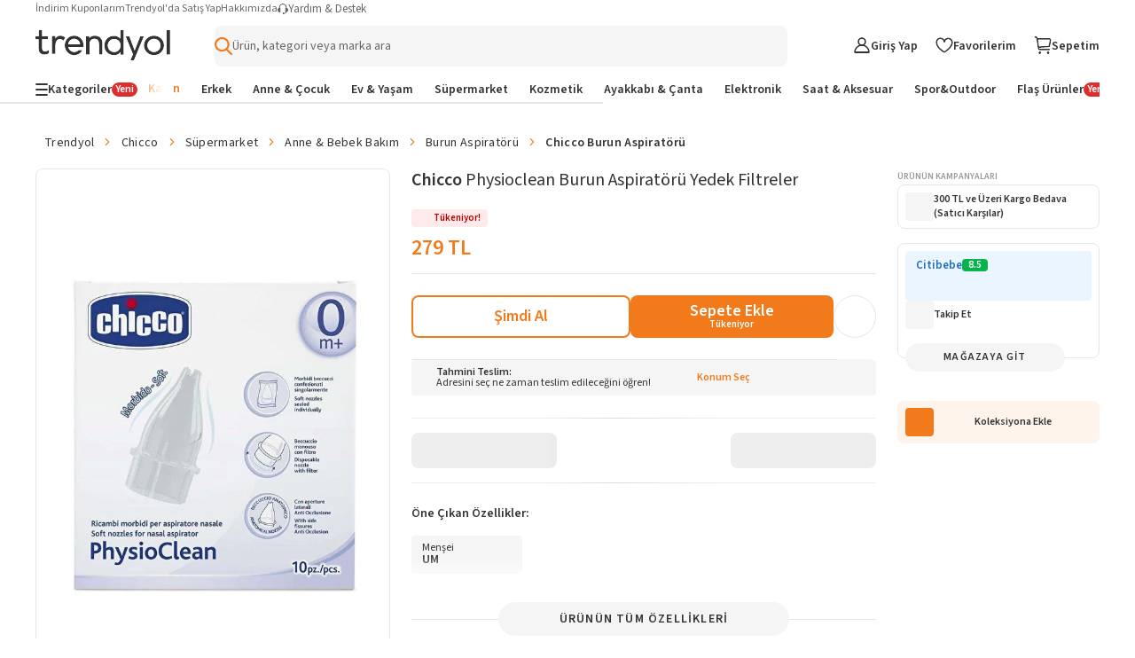

--- FILE ---
content_type: text/html; charset=utf-8
request_url: https://www.trendyol.com/chicco/physioclean-burun-aspiratoru-yedek-filtreler-p-1826017
body_size: 143099
content:
<!doctype html><html dir="ltr" xmlns="http://www.w3.org/1999/xhtml" xmlns:og="http://ogp.me/ns#" xmlns:fb="https://www.facebook.com/2008/fbml" lang="tr-TR"><head> <link rel="preload" href="https://cdn.dsmcdn.com/mnresize/620/920/ty1548/prod/QC/20240916/15/d94e9619-eba1-340f-8dbf-a8cb656a1149/1_org_zoom.jpg" as="image" type="image/webp" fetchpriority="high" /> <meta charset="utf-8"/><meta deployment="tr-puzzle-web-storefront-9c949855c-th7l8"/><meta name="mobile-web-app-capable" content="yes"/><meta name="application-name" content="Trendyol"/><meta name="apple-mobile-web-app-title" content="Trendyol"/><meta name="msapplication-starturl" content="/"/><meta name="viewport" content="width=device-width, initial-scale=1, maximum-scale=5"/><meta http-equiv="X-UA-Compatible" content="IE=Edge"/><meta name="format-detection" content="telephone=no"/><meta name="theme-color" content="#F9F9F9"/><meta name="twitter:domain" content="trendyol.com"/><meta name="twitter:card" content="product"/><meta name="twitter:site" content="@trendyol"/><meta name="twitter:creator" content="@trendyol"/><meta name="twitter:app:name:iphone" content="Trendyol iPhone App"/><meta name="twitter:app:name:ipad" content="Trendyol iPad App"/><meta name="twitter:app:id:iphone" content="524362642"/><meta name="twitter:app:id:ipad" content="524362642"/><meta property="og:type" content="website"/>   <meta property="al:ios:app_store_id" content="524362642"/><meta property="al:ios:app_name" content="Trendyol"/><meta property="al:android:package" content="trendyol.com"/><meta property="al:android:app_name" content="Trendyol.com"/>  <title>Chicco Physioclean Burun Aspiratörü Yedek Filtreler - Fiyatı, Yorumları</title><meta property="og:title" content="Chicco Physioclean Burun Aspiratörü Yedek Filtreler - Fiyatı, Yorumları" /><meta name="robots" content="max-image-preview:large"><meta name="description" content="Chicco Physioclean Burun Aspiratörü Yedek Filtreler yorumlarını inceleyin, Trendyol'a özel indirimli fiyata satın alın." /><meta property="og:description" content="Chicco Physioclean Burun Aspiratörü Yedek Filtreler yorumlarını inceleyin, Trendyol'a özel indirimli fiyata satın alın." /><link rel="canonical" href="https://www.trendyol.com/chicco/physioclean-burun-aspiratoru-yedek-filtreler-p-1826017"><meta property="og:image" content="https://cdn.dsmcdn.com/ty1548/prod/QC/20240916/15/d94e9619-eba1-340f-8dbf-a8cb656a1149/1_org_zoom.jpg" /><meta property="og:image:width" content="250" /><meta property="og:image:height" content="250" /> <script type="application/ld+json">{
 "@context": "https://schema.org",
 "@type": "WebPage",
 "name": "Chicco Physioclean Burun Aspiratörü Yedek Filtreler",
 "description": "Chicco Physioclean Burun Aspiratörü Yedek Filtreler yorumlarını inceleyin, Trendyol'a özel indirimli fiyata satın alın.",
 "url": "https://www.trendyol.com/chicco/physioclean-burun-aspiratoru-yedek-filtreler-p-1826017",
 "inLanguage": "tr-TR",
 "primaryImageOfPage": "https://cdn.dsmcdn.com/ty1548/prod/QC/20240916/15/d94e9619-eba1-340f-8dbf-a8cb656a1149/1_org_zoom.jpg",
 "isRelatedTo": [
  "https://www.trendyol.com/chicco-x-b196",
  "https://www.trendyol.com/supermarket-x-c103799",
  "https://www.trendyol.com/anne-bebek-bakim-x-c101414",
  "https://www.trendyol.com/burun-aspiratoru-x-c144856",
  "https://www.trendyol.com/chicco-burun-aspiratoru-x-b196-c144856"
 ],
 "breadcrumb": {
  "@type": "BreadcrumbList",
  "numberOfItems": 6,
  "itemListElement": [
   {
    "@type": "ListItem",
    "position": 1,
    "item": {
     "@id": "https://www.trendyol.com",
     "name": "Trendyol"
    }
   },
   {
    "@type": "ListItem",
    "position": 2,
    "item": {
     "@id": "https://www.trendyol.com/chicco-x-b196",
     "name": "Chicco"
    }
   },
   {
    "@type": "ListItem",
    "position": 3,
    "item": {
     "@id": "https://www.trendyol.com/supermarket-x-c103799",
     "name": "Süpermarket"
    }
   },
   {
    "@type": "ListItem",
    "position": 4,
    "item": {
     "@id": "https://www.trendyol.com/anne-bebek-bakim-x-c101414",
     "name": "Anne \u0026 Bebek Bakım"
    }
   },
   {
    "@type": "ListItem",
    "position": 5,
    "item": {
     "@id": "https://www.trendyol.com/burun-aspiratoru-x-c144856",
     "name": " Burun Aspiratörü"
    }
   },
   {
    "@type": "ListItem",
    "position": 6,
    "item": {
     "@id": "https://www.trendyol.com/chicco-burun-aspiratoru-x-b196-c144856",
     "name": "Chicco  Burun Aspiratörü"
    }
   }
  ]
 }
}</script> <script type="application/ld+json">{
 "@context": "https://schema.org",
 "@type": "Product",
 "@id": "https://www.trendyol.com/chicco/physioclean-burun-aspiratoru-yedek-filtreler-p-1826017",
 "name": "Chicco Physioclean Burun Aspiratörü Yedek Filtreler",
 "manufacturer": "Chicco",
 "image": {
  "type": "ImageObject",
  "contentUrl": [
   "https://cdn.dsmcdn.com/ty1548/prod/QC/20240916/15/d94e9619-eba1-340f-8dbf-a8cb656a1149/1_org_zoom.jpg"
  ],
  "embeddedTextCaption": [
   "Chicco Physioclean Burun Aspiratörü Yedek Filtreler - 1"
  ]
 },
 "description": "Chicco Physioclean Burun Aspiratörü Yedek Filtreler yorumlarını inceleyin, Trendyol'a özel indirimli fiyata satın alın.",
 "sku": "1826017",
 "pattern": "Burun Aspiratörü",
 "audience": {
  "@type": "PeopleAudience",
  "suggestedGender": "unisex"
 },
 "brand": {
  "@type": "Brand",
  "name": "Chicco"
 },
 "offers": {
  "@type": "Offer",
  "url": "https://www.trendyol.com/chicco/physioclean-burun-aspiratoru-yedek-filtreler-p-1826017",
  "priceCurrency": "TRY",
  "price": "278.00",
  "itemCondition": "https://schema.org/NewCondition",
  "availability": "https://schema.org/InStock",
  "hasMerchantReturnPolicy": {
   "@type": "MerchantReturnPolicy",
   "applicableCountry": "TR",
   "returnPolicyCategory": "https://schema.org/MerchantReturnFiniteReturnWindow",
   "merchantReturnDays": 15,
   "returnFees": "https://schema.org/FreeReturn",
   "returnMethod": [
    "https://schema.org/ReturnAtKiosk",
    "https://schema.org/ReturnByMail"
   ],
   "inStoreReturnsOffered": "False",
   "merchantReturnLink": "https://www.trendyol.com/yardim/sorular"
  },
  "shippingDetails": {
   "@context": "https://schema.org/",
   "@type": "OfferShippingDetails",
   "shippingRate": {
    "@type": "MonetaryAmount",
    "value": "34.99",
    "currency": "TRY"
   },
   "shippingDestination": {
    "@type": "DefinedRegion",
    "addressCountry": "TR"
   },
   "deliveryTime": {
    "@type": "ShippingDeliveryTime",
    "businessDays": {
     "@type": "OpeningHoursSpecification",
     "dayOfWeek": [
      "https://schema.org/Monday",
      "https://schema.org/Tuesday",
      "https://schema.org/Wednesday",
      "https://schema.org/Thursday",
      "https://schema.org/Friday",
      "https://schema.org/Saturday",
      "https://schema.org/Sunday"
     ]
    },
    "handlingTime": {
     "@type": "QuantitativeValue",
     "unitCode": "Day",
     "minValue": "0",
     "maxValue": "1"
    },
    "cutoffTime": "16:30-08:30",
    "transitTime": {
     "@type": "QuantitativeValue",
     "unitCode": "Day",
     "minValue": "1",
     "maxValue": "4"
    }
   }
  }
 },
 "isRelatedTo": [
  "https://www.trendyol.com/chicco/physioclean-burun-aspiratoru-beyaz-0-ay-p-1836842",
  "https://www.trendyol.com/rhinobebe/bebek-burun-aspiratoru-yedek-uc-tum-markalar-ile-uyumlu-1-paket-skt-07-2029-p-6479920",
  "https://www.trendyol.com/chicco/pediatrik-termometre-hediyeli-set-8058664145836-p-147090184",
  "https://www.trendyol.com/braun/bna100-burun-aspiratoru-temizleyici-p-32601987",
  "https://www.trendyol.com/chicco/klasik-burun-aspiratoru-p-1836902",
  "https://www.trendyol.com/wee-baby/burun-temizleyici-aspirator-seti-10-adet-yedek-uc-p-94977161",
  "https://www.trendyol.com/chicco/serum-fizyolojik-solusyon-p-1836843",
  "https://www.trendyol.com/direct-nexus/elektrikli-bebek-burun-aspiratoru-kucuk-cocuklar-icin-guvenli-ve-etkili-burun-emici-p-41049392"
 ],
 "additionalProperty": [
  {
   "@type": "PropertyValue",
   "name": "Menşei",
   "unitText": "UM"
  }
 ],
 "aggregateRating": {
  "@type": "AggregateRating",
  "ratingValue": 4.7,
  "ratingCount": 192,
  "reviewCount": 93
 },
 "review": [
  {
   "@type": "Review",
   "author": {
    "@type": "Person",
    "name": "B** G**"
   },
   "datePublished": "2023-12-24",
   "reviewBody": "6 aylık Bebeğime doğduğu günden beri chicco burun aspiratörünü kullanıyorum diyebilirim, canını acıtmıyor, tavsiye ederim",
   "reviewRating": {
    "@type": "Rating",
    "bestRating": 5,
    "ratingValue": 5,
    "worstRating": 1
   }
  },
  {
   "@type": "Review",
   "author": {
    "@type": "Person",
    "name": "B** B**"
   },
   "datePublished": "2025-06-11",
   "reviewBody": "Sürekli kullandığım bir ürün zaten. Kızım 3 yaşında bebekliğinden beri kullanıyoruz memnunum.",
   "reviewRating": {
    "@type": "Rating",
    "bestRating": 5,
    "ratingValue": 5,
    "worstRating": 1
   }
  },
  {
   "@type": "Review",
   "author": {
    "@type": "Person",
    "name": "F** S**"
   },
   "datePublished": "2023-02-12",
   "reviewBody": "bebegime kullaniyorum cok kaliteli",
   "reviewRating": {
    "@type": "Rating",
    "bestRating": 5,
    "ratingValue": 5,
    "worstRating": 1
   }
  },
  {
   "@type": "Review",
   "author": {
    "@type": "Person",
    "name": "E** İ**"
   },
   "datePublished": "2023-10-16",
   "reviewBody": "bebeğim için aldım güzel sağlam geldi",
   "reviewRating": {
    "@type": "Rating",
    "bestRating": 5,
    "ratingValue": 5,
    "worstRating": 1
   }
  },
  {
   "@type": "Review",
   "author": {
    "@type": "Person",
    "name": "**** ****"
   },
   "datePublished": "2025-12-30",
   "reviewBody": "Sürekli aldığım bir ürün",
   "reviewRating": {
    "@type": "Rating",
    "bestRating": 5,
    "ratingValue": 5,
    "worstRating": 1
   }
  },
  {
   "@type": "Review",
   "author": {
    "@type": "Person",
    "name": "E** A**"
   },
   "datePublished": "2023-07-06",
   "reviewBody": "Bebeğimim doğduğu ilk haftadan beri kullanıyoruz uçları gayet yumuşak tavsiye ederim.Mağazanın kargosu da çok hızlı.",
   "reviewRating": {
    "@type": "Rating",
    "bestRating": 5,
    "ratingValue": 5,
    "worstRating": 1
   }
  },
  {
   "@type": "Review",
   "author": {
    "@type": "Person",
    "name": "B** Y**"
   },
   "datePublished": "2023-12-07",
   "reviewBody": "Kızım doğduğundan beri kullanıyorum kızım 4 yaşında hala kullanıyoruz çok memnunum",
   "reviewRating": {
    "@type": "Rating",
    "bestRating": 5,
    "ratingValue": 5,
    "worstRating": 1
   }
  },
  {
   "@type": "Review",
   "author": {
    "@type": "Person",
    "name": "S** Y**"
   },
   "datePublished": "2024-12-24",
   "reviewBody": "Tam adet çıktı kaliteli ürün",
   "reviewRating": {
    "@type": "Rating",
    "bestRating": 5,
    "ratingValue": 5,
    "worstRating": 1
   }
  },
  {
   "@type": "Review",
   "author": {
    "@type": "Person",
    "name": "L** A**"
   },
   "datePublished": "2024-06-16",
   "reviewBody": "Çok begendim. Bitdikce stokluyorum",
   "reviewRating": {
    "@type": "Rating",
    "bestRating": 5,
    "ratingValue": 5,
    "worstRating": 1
   }
  },
  {
   "@type": "Review",
   "author": {
    "@type": "Person",
    "name": "V** K**"
   },
   "datePublished": "2023-09-26",
   "reviewBody": "Teşekkür ederim kargo çok iyi ve hızlıydı",
   "reviewRating": {
    "@type": "Rating",
    "bestRating": 5,
    "ratingValue": 5,
    "worstRating": 1
   }
  },
  {
   "@type": "Review",
   "author": {
    "@type": "Person",
    "name": "asure k."
   },
   "datePublished": "2025-11-23",
   "reviewBody": "ay cok guzel kurtaricimdefa defa defa kez alicam",
   "reviewRating": {
    "@type": "Rating",
    "bestRating": 5,
    "ratingValue": 5,
    "worstRating": 1
   }
  },
  {
   "@type": "Review",
   "author": {
    "@type": "Person",
    "name": "**** ****"
   },
   "datePublished": "2024-07-26",
   "reviewBody": "Çiço’nun burnun aspiratörün yedek başlığı çok iyi birebir uyumlu gönül rahatlığıyla alabilirsiniz",
   "reviewRating": {
    "@type": "Rating",
    "bestRating": 5,
    "ratingValue": 5,
    "worstRating": 1
   }
  },
  {
   "@type": "Review",
   "author": {
    "@type": "Person",
    "name": "T** D**"
   },
   "datePublished": "2023-11-10",
   "reviewBody": "Çok çok iyi marka",
   "reviewRating": {
    "@type": "Rating",
    "bestRating": 5,
    "ratingValue": 5,
    "worstRating": 1
   }
  },
  {
   "@type": "Review",
   "author": {
    "@type": "Person",
    "name": "K** A** A**"
   },
   "datePublished": "2023-09-27",
   "reviewBody": "Her zaman kullandığımız ürün çok memnunuz",
   "reviewRating": {
    "@type": "Rating",
    "bestRating": 5,
    "ratingValue": 5,
    "worstRating": 1
   }
  },
  {
   "@type": "Review",
   "author": {
    "@type": "Person",
    "name": "N** E** Ş**"
   },
   "datePublished": "2023-05-30",
   "reviewBody": "Çok iyi bayıldım teşekkürler",
   "reviewRating": {
    "@type": "Rating",
    "bestRating": 5,
    "ratingValue": 5,
    "worstRating": 1
   }
  },
  {
   "@type": "Review",
   "author": {
    "@type": "Person",
    "name": "Ö** S** A**"
   },
   "datePublished": "2024-02-24",
   "reviewBody": "Sorunsuz geldi teşekkürler",
   "reviewRating": {
    "@type": "Rating",
    "bestRating": 5,
    "ratingValue": 5,
    "worstRating": 1
   }
  },
  {
   "@type": "Review",
   "author": {
    "@type": "Person",
    "name": "Uğur B."
   },
   "datePublished": "2023-03-01",
   "reviewBody": "GÜVENLİ VE KALİTELİ .",
   "reviewRating": {
    "@type": "Rating",
    "bestRating": 5,
    "ratingValue": 5,
    "worstRating": 1
   }
  },
  {
   "@type": "Review",
   "author": {
    "@type": "Person",
    "name": "S** B**"
   },
   "datePublished": "2023-02-11",
   "reviewBody": "kızım için aldım, çok isimize yariyor,",
   "reviewRating": {
    "@type": "Rating",
    "bestRating": 5,
    "ratingValue": 5,
    "worstRating": 1
   }
  },
  {
   "@type": "Review",
   "author": {
    "@type": "Person",
    "name": "B** Y** U**"
   },
   "datePublished": "2023-07-12",
   "reviewBody": "Bebeğime aldım henüz kullanmadım iyidir diye düşünüyorum yedekli aldım",
   "reviewRating": {
    "@type": "Rating",
    "bestRating": 5,
    "ratingValue": 5,
    "worstRating": 1
   }
  },
  {
   "@type": "Review",
   "author": {
    "@type": "Person",
    "name": "M** S** S**"
   },
   "datePublished": "2024-11-26",
   "reviewBody": "Çok kaliteli teşekkür ederim",
   "reviewRating": {
    "@type": "Rating",
    "bestRating": 5,
    "ratingValue": 5,
    "worstRating": 1
   }
  }
 ]
}</script> <link rel="icon" href="/s/favicon.ico"/><link rel="dns-prefetch" href="//cdn.dsmcdn.com"/><link rel="dns-prefetch" href="https://cdn.dsmcdn.com" crossorigin="anonymous"/><link rel="preconnect" href="https://cdn.dsmcdn.com" crossorigin="anonymous"/><link rel="preconnect" href="https://cdn.cookielaw.org"/><!-- Starts of source sans 3 regular/bold fonts --><link rel="preload" href="https://cdn.dsmcdn.com/sfint/production/nwpBtKy2OAdR1K-IwhWudF-R9QMylBJAV3Bo8Ky462EE9CsYm4fA1Tvwvw_1745309368257.woff2" crossorigin="anonymous" as="font" type="font/woff2"/><link rel="preload" href="https://cdn.dsmcdn.com/sfint/production/nwpBtKy2OAdR1K-IwhWudF-R9QMylBJAV3Bo8Kxm7GEE9CsYm4fA1Tvwvw_1745309368257.woff2" crossorigin="anonymous" as="font" type="font/woff2"/><!-- End of source sans 3 regular/bold fonts --><style> html, body, a, input[type="text"] { font-family: "Source Sans 3", sans-serif !important; } div#product-detail-new-breadcrumb-without-gender { margin-top: 16px !important; } </style>   <script src="https://cdn.dsmcdn.com/web/master/sfxFragmentInjector.fd848db6fc5f5be38d5660b6aa80a97e.js" id="sfxFragmentInjectorScript" type="text/javascript" defer=""></script><!--LINK TAGS--><link rel="apple-touch-icon" sizes="180x180" href="https://cdn.dsmcdn.com/mweb/production/apple-icon-180.png"/><link rel="apple-touch-icon" sizes="167x167" href="https://cdn.dsmcdn.com/mweb/production/apple-icon-167.png"/><link rel="apple-touch-icon" sizes="152x152" href="https://cdn.dsmcdn.com/mweb/production/apple-icon-152.png"/><link rel="apple-touch-icon" sizes="120x120" href="https://cdn.dsmcdn.com/mweb/production/apple-icon-120.png"/><link href="https://cdn.dsmcdn.com/mweb/production/iphone5_splash.png" media="(device-width: 320px) and (device-height: 568px) and (-webkit-device-pixel-ratio: 2)" rel="apple-touch-startup-image"/><link href="https://cdn.dsmcdn.com/mweb/production/iphone6_splash.png" media="(device-width: 375px) and (device-height: 667px) and (-webkit-device-pixel-ratio: 2)" rel="apple-touch-startup-image"/><link href="https://cdn.dsmcdn.com/mweb/production/iphoneplus_splash.png" media="(device-width: 621px) and (device-height: 1104px) and (-webkit-device-pixel-ratio: 3)" rel="apple-touch-startup-image"/><link href="https://cdn.dsmcdn.com/mweb/production/iphonex_splash.png" media="(device-width: 375px) and (device-height: 812px) and (-webkit-device-pixel-ratio: 3)" rel="apple-touch-startup-image"/><link href="https://cdn.dsmcdn.com/mweb/production/iphonexr_splash.png" media="(device-width: 414px) and (device-height: 896px) and (-webkit-device-pixel-ratio: 2)" rel="apple-touch-startup-image"/><link href="https://cdn.dsmcdn.com/mweb/production/iphonexsmax_splash.png" media="(device-width: 414px) and (device-height: 896px) and (-webkit-device-pixel-ratio: 3)" rel="apple-touch-startup-image"/><link href="https://cdn.dsmcdn.com/mweb/production/ipad_splash.png" media="(device-width: 768px) and (device-height: 1024px) and (-webkit-device-pixel-ratio: 2)" rel="apple-touch-startup-image"/><link href="https://cdn.dsmcdn.com/mweb/production/ipadpro1_splash.png" media="(device-width: 834px) and (device-height: 1112px) and (-webkit-device-pixel-ratio: 2)" rel="apple-touch-startup-image"/><link href="https://cdn.dsmcdn.com/mweb/production/ipadpro3_splash.png" media="(device-width: 834px) and (device-height: 1194px) and (-webkit-device-pixel-ratio: 2)" rel="apple-touch-startup-image"/><link href="https://cdn.dsmcdn.com/mweb/production/ipadpro2_splash.png" media="(device-width: 1024px) and (device-height: 1366px) and (-webkit-device-pixel-ratio: 2)" rel="apple-touch-startup-image"/><link rel="manifest" href="/manifest.json"/><link rel="icon" href="/s/favicon.ico"/><link rel="search" type="application/opensearchdescription+xml" title="trendyol.com" href="/static/opensearch"><link href="https://cdn.dsmcdn.com/frontend/web/production/common-97ec81d433.style.css" type="text/css" rel="stylesheet"><!--META TAGS--><meta name="apple-mobile-web-app-status-bar-style" content="default"/><meta name="yandex-verification" content="3b0097905d68c5a3"/><meta name="apple-mobile-web-app-capable" content="yes"/><meta property="og:site_name" content="Trendyol.com"><meta name="google-site-verification" content="e45YiITCLdCM-ywej_NM5tXiVdw0GZpwfGOcm2xzDzU"/><meta http-equiv="Copyright" content="Copyright 2017 Trendyol.com"/><meta http-equiv="Reply-to" content="info@trendyol.com"/><meta http-equiv="X-UA-Compatible" content="IE=edge,chrome=1"/><meta property="fb:page_id" content="234419707855"/><meta property="fb:app_id" content="137649336305073"/><meta property="og:type" content="website"/><meta name="apple-itunes-app" content="app-id=524362642"/><meta name="google-play-app" content="app-id=trendyol.com"/><meta name="yandex-verification" content="3b0097905d68c5a3"/><meta name="p:domain_verify" content="548cd34a2fc8e4ee8db87e3c477e2661"/><meta deployment="tr-puzzle-web-storefront-9c949855c-th7l8"/><meta name="mobile-web-app-capable" content="yes"/><meta name="application-name" content="Trendyol"/><meta name="apple-mobile-web-app-title" content="Trendyol"/><meta name="msapplication-starturl" content="/"/><meta name="format-detection" content="telephone=no"/><meta name="theme-color" content="#F9F9F9"/><meta property="og:title" content="Online Alışveriş Sitesi, Türkiye’nin Trend Yolu | Trendyol"/><meta name="description" content="Hızlı Kargo, Aynı Gün Kargo, Hızlı Teslimat mı arıyorsun? En sevdiğin ürünler ve markalar %90'a varan indirimlerle Trendyol.com'da!"/><meta charset="utf-8"/><!--CONDITIONAL META TAGS-->  <meta property="al:ios:app_store_id" content="524362642"/><meta property="al:ios:app_name" content="Trendyol"/><meta property="al:android:package" content="trendyol.com"/><meta property="al:android:app_name" content="Trendyol.com"/>  <!--DNS PREFETCH TAGS--><meta http-equiv="x-dns-prefetch-control" content="on"/><link rel="dns-prefetch" href="//collect.trendyol.com"/><link rel="dns-prefetch" href="//demeter-tr-core-collect.trendyol.com"/><link rel="dns-prefetch" href="//analytics.tiktok.com"/><link rel="dns-prefetch" href="//www.googletagmanager.com"/><link rel="dns-prefetch" href="//www.gstatic.com"/><link rel="preconnect" href="https://apigw.trendyol.com" crossorigin=""/><link rel="preconnect" href="https://cdn.dsmcdn.com" crossorigin=""/><link rel="preconnect" href="https://cdn.cookielaw.org"/><!--custom-script
    window.__STANDALONE = (window.matchMedia && window.matchMedia('(display-mode: standalone)').matches) || (('standalone' in window.navigator) && (window.navigator.standalone))
/custom-script-->   <script> function dispatchDREvent(detail) { if (window.sendDrEvent) { window.sendDrEvent({ type: 'DR', detail }); } } </script>   <script> var tempEvents = []; if (!window.GTMService) { window.GTMService = { event: function () { tempEvents.push(arguments) } }; } window.addEventListener("gtmready", function () { tempEvents.forEach(function (event) { window.GTMService.event.apply(window.GTMService, event); }); tempEvents = []; }); var tempEnhancedEvents = []; if (!window.enhancedService) { window.enhancedService = { event: function () { tempEnhancedEvents.push(arguments) } }; } window.addEventListener("enhancedready", function () { tempEnhancedEvents.forEach(function (event) { window.enhancedService.event.apply(window.enhancedService, event); }); tempEnhancedEvents = []; }); var tempDelphoiEvents = []; var pidSidSetted = false; var originFire; var tempSidPidEvents = []; var tempDemeterEvents = []; if (!window.demeterInstance) { window.demeterInstance = { data: function () { tempDemeterEvents.push(arguments); return window.demeterInstance; }, adapt: function () { tempDemeterEvents.push(arguments); return window.demeterInstance; }, send: function () {} } } window.addEventListener("demeterReady", function () { tempDemeterEvents.forEach(function (event) { const isDemeterNativeEvent = event[0] != 'delphoi'; if (isDemeterNativeEvent) { window.demeterInstance.data.apply(window.demeterInstance, event).send(); } else { window.demeterInstance.adapt.apply(window.demeterInstance, event).send(); } }); tempDemeterEvents = []; }); if (!window._gcol) { window._gcol = { Fire: function () { tempDelphoiEvents.push(arguments) }, unUsedParameters: ['rootUrl'] }; } function prepareWithAb(type) { let ab = ""; if (type === "homepageAb") { ab = "" !== "undefined" ? "" : ""; } else if (type === "recoAb") { ab = "" !== "undefined" ? "" : ""; } if (!ab) return ""; try { const allTests = ab .split(",") .flatMap((pair) => (pair.split(":")[1] || "").split("-")) .filter(Boolean); const uniqueTests = [...new Set(allTests)]; return uniqueTests.map((test) => "AB" + test).join("-"); } catch (error) { return ""; } } function prepareTv006Value() { try { const webAbTesting = "" !== "undefined" ? "" : ""; const webAbDecider = "" !== "undefined" ? "" : ""; const webRecoAbDecider = "" !== "undefined" ? "" : ""; const abTesting = "" !== "undefined" ? "" : ""; const searchAb = "" !== "undefined" ? "" : ""; let abCookies = [ webAbTesting, webAbDecider, webRecoAbDecider, abTesting, searchAb, prepareWithAb("recoAb"), prepareWithAb("homepageAb"), ].filter(Boolean).join("-"); return abCookies; } catch (err) { return "" } } function otDelphoiHandler(){ originFire = originFire ?? window._gcol.Fire; if(originFire) { const customFire = { Fire: function (event, data, options) { _gcol.channel = "web"; data["tv006"] = prepareTv006Value(); data["tv278"] = "1"; if(!data["tv020"]) { data["tv020"] = "product_detail" } if(event === 'pageview'){ const queryParams = new URLSearchParams(window.location.search); data["tv099"] = queryParams.get('tyutm_source') ? queryParams.get('tyutm_source') : queryParams.get('utm_source') ? queryParams.get('utm_source') : ''; data["tv100"] = queryParams.get('tyutm_medium') ? queryParams.get('tyutm_medium') : queryParams.get('utm_medium') ? queryParams.get('utm_medium') : ''; data["tv101"] = queryParams.get('tyutm_campaign') ? queryParams.get('tyutm_campaign') :queryParams.get('utm_campaign') ? queryParams.get('utm_campaign') : ''; data["tv066"] = (window && window.navigator) ? window.navigator.userAgent : ""; data["tv042"] = document && Number(!document.referrer).toString() || ""; } if(!(_gcol.HasSidAndPid())){ tempSidPidEvents.push({ event, data, options }); if(pidSidSetted){ return; } pidSidSetted = true; setTimeout(() => _gcol.Fire("appstart", { channel: "mobileweb"}), 1500); return; } if(tempSidPidEvents.length > 0) { tempSidPidEvents.forEach((item) => { originFire.call(this, item.event, item.data, item.options); }); tempSidPidEvents = []; } return originFire.call(this, event, data, options); } }; Object.assign(window._gcol, customFire); } } window.addEventListener("delphoiready", function () { if ("true" === "true"){ otDelphoiHandler(); } tempDelphoiEvents.forEach(function (event) { window._gcol.Fire.apply(window._gcol, event); }); tempDelphoiEvents = []; }); function pureDelphoiReady() { originFire = originFire ?? window._gcol.Fire; if(originFire) { const customFire = { Fire: function (event, data, options) { if("false" === "false"){ return; } return originFire.call(this, event, data, options); } }; Object.assign(window._gcol, customFire); } } window.addEventListener("pureDelphoiReady", pureDelphoiReady); </script><script> window.sfxExposeFragments = "true" === "true" ? JSON.parse("[{\"tribe\":\"discovery\",\"team\":\"search\",\"name\":\"suggestions\",\"containerId\":\"suggestions\",\"renderWithObserver\":false,\"enabled\":true}]") : undefined; </script>   <script> if(typeof window != "undefined" && "ww5.trendyol.com" === window.location.hostname) { (function (m, a, z, e) { var s, t; try { t = m.sessionStorage.getItem("maze-us"); } catch (err) {} if (!t) { t = new Date().getTime(); try { m.sessionStorage.setItem("maze-us", t); } catch (err) {} } s = a.createElement("script"); s.src = z + "?t=" + t + "&apiKey=" + e; s.defer = true; a.getElementsByTagName("head")[0].appendChild(s); m.mazeUniversalSnippetApiKey = e; })( window, document, "https://snippet.maze.co/maze-universal-loader.js", "8415336b-3593-46e2-8883-68f3691ae232" ); } </script>    <script> async function fallbackFunction(e,cb){ try { console.warn('Mergen fallback function called!'); return cb(); } catch (e) { return Promise.resolve(); } } if (typeof window !== 'undefined' && typeof window.getMergenInstance !== 'function') { window.getMergenInstance = async function() { return new Promise((resolve, reject) => { resolve({ getKBT: fallbackFunction, withKBT: fallbackFunction, initializeKBT: fallbackFunction }); }); }; } </script><script type="module" crossorigin="anonymous"> import { BrowserMergen } from "https://cdn.dsmcdn.com/sfx/mergen/0.8.4/index.js"; (async () => { try { const kbtRegex = new RegExp('^https://.*(preprod|apigw|stage|localm|local-beta).*.trendyol.com'); const ignorePatternsRegexp = [ new RegExp("(beholder-otlp\.trendyol\.com|eu\.asas\.yango\.com)"), new RegExp("Fetch HTTP Error 0 \(POST www\.google\.com\)"), new RegExp("(doubleclick\.net|google\.com|googleadservices\.com|google-analytics\.com|analytics\.google\.com)"), new RegExp("(region1\.analytics\.google\.com|region1\.google-analytics\.com)"), new RegExp("(facebook\.com|connect\.facebook\.net)"), new RegExp("bat\.bing\.com"), new RegExp("(snapchat\.com|pinterest\.com)"), new RegExp("(creativecdn\.com|criteo\.com|static\.criteo\.net)"), new RegExp("(cookielaw\.org|geolocation\.onetrust\.com)"), new RegExp("fullstory\.com"), new RegExp("Fetch HTTP Error 0 \((GET|POST) www\.(googleadservices|google-analytics)\.com\)"), new RegExp("HTTP Error 0 \((GET|POST) (analytics\.google\.com|region1\.analytics\.google\.com)\)"), new RegExp("Network Error \((GET|POST) (tr\.snapchat\.com|tr6\.snapchat\.com|ct\.pinterest\.com)\)"), new RegExp("Timeout Error \((GET|POST) bat\.bing\.com\)"), new RegExp("Network Error \((GET|POST) cdn\.cookielaw\.org\)") ]; let isMergenInitialized = false; var mergen = BrowserMergen.init({ app: { name: 'Puzzle WEB Storefront TR', release: "37d54270", version: "37d54270", environment: "production" }, instrumentations: { tracing: { enable: true, sampleRate: 0.01, propagateKBT: true, propagateKBTTraceHeaderCorsUrls: [kbtRegex] }, webVitals: { enable: true }, errors: { enable: true, wrapFetch: true, wrapXHR: true, ignorePatterns: ignorePatternsRegexp } }, samplingRates: { log: 0.1, trace: 1, metric: 0.1 }, pathMatchers: ["/magaza/:storeName-m-:storeId","/magaza/profil/:storeName-m-:storeId","/yardim","/hesabim/duyurutercihleri","/trendyolplus","/Hesabim/KullaniciBilgileri/GirisDenemeleri","/hesabim/elite","/iletisim","/guvenli_alisveris","/kisisel_verilerin_korunmasi","/uyelik_sozlesmesi","/cerez_politikasi","/iletisim_aydinlatma_metni","/kullanim_kosullari","/islemrehberi","/ticari-iletisim-bilgilendirme-metni","/hesabim/siparislerim/:orderNumber/iade/:shipmentNumber","/hesabim/iadetalebi/:orderNumber/:shipmentNumber","/hesabim/iadetalebi/v2/:orderNumber/:shipmentNumber","/hesabim/siparislerim/v2/:orderNumber/iade/:shipmentNumber","/hesabim/iptaltalebi/v2/:orderNumber/:shipmentNumber","/hesabim/iptaltalebi/:orderNumber/:shipmentNumber","/hesabim","/hesabim/hesabi-gecici-kapatma","/uyelik-iptal","/","/butik/liste/:boutiqueTypeId/:gender","/butik/liste/:gender","/","/butik/liste/:boutiqueTypeId/:gender","/butik/liste/:gender","/pd/:brandName/:productName-p-:productContentId/:pages(yorumlar|yorum-yap|saticiya-sor|saticiya-soru-sor|saticilar)?","/:blacklist(pd)?/:brandName/:productName-p-:productContentId(\\d+)$","/:blacklist(pd)?/:brandName/:productName-p-:productContentId(\\d+)$","/:blacklist(pd)?/:brandName/:productName-p-:productContentId(\\d+)$","/:blacklist(pd)?/:brandName/:productName-p-:productContentId(\\d+)$","/:blacklist(pd)?/:brandName/:productName-p-:productContentId(\\d+)$","/hesabim/favoriler/:specialFilterType?","/sepetim","/sepet","/sepetim/odeme","/hesabim/KrediKartlarim","/:blacklist(pd)?/:brandName/:productName-p-:negativeId([-])?:productContentId(\\d+)/yorumlar","/sepet-oneri/:brandName/:productName-p-:negativeId([-])?:productContentId(\\d+)","/:blacklist(pd)?/:brandName/:productName-p-:negativeId([-])?:productContentId(\\d+)/yorum-yap","/:blacklist(pd)?/:brandName/:productName-p-:negativeId([-])?:productContentId(\\d+)/saticiya-sor","/:blacklist(pd)?/:brandName/:productName-p-:negativeId([-])?:productContentId(\\d+)/saticiya-soru-sor","/onceden-gezdiklerim","/:language(de|en|ar|bg|pl|ro|cs|el|hu|sk|tr)/onceden-gezdiklerim","/browsing-history","/:language(de|en|ar|bg|pl|ro|cs|el|hu|sk|tr)/browsing-history","/:language(de|en|ar|bg|pl|ro|cs|el|hu|sk|tr)?/:pageIdentifier(collections|koleksiyonlar)/:collectionName-k-:collectionId$","/:language(de|en|ar|bg|pl|ro|cs|el|hu|sk|tr)?/:pageIdentifier(collections|koleksiyonlar)/:collectionType(my-collections|koleksiyonlarim)","/:language(de|en|ar|bg|pl|ro|cs|el|hu|sk|tr)?/:pageIdentifier(collections|koleksiyonlar)/:collectionType(followed-collections|takip-ettiklerim)","/hesabim/siparisadresi/:orderNumber","/giris","/giris/v2","/SifremiUnuttum","/SifremiUnuttum/v2","/uyelik","/uyelik/v2","/sociallogin","/sociallogin/v2","/sifre-sifirlama-talebi","/sifremisifirla","/misafiraktivasyon","/sifremiunuttum","/SifreGuncelleme","/hesabim/sifreguncelleme","/satici-degerlendirme","/hesabim/degerlendirmelerim","/hesabim/indirim-kuponlari","/hesabim/indirim-kuponlari/v2","/hesabim/indirimkuponlari","/hesabim/indirimkuponlari/v2","/topla-kazan-kuponlari","/siparis/sozlesmeler","/dispatch/:ettn","/arkadasinla-al/:groupId","/:blacklist(pd)?/:brandName/:productName-p-:negativeId([-])?:productContentId(\\d+)/saticilar","/diger-saticilar","/sepetim/ozet/:parentId(\\d+)","/teslimat-noktasi/sec","/trendyol-ozet","/s/:page","/hesabim/siparislerim/:orderParentId","/hesabim/siparislerim/v2/:orderParentId","/Hesabim/KullaniciBilgileri/v2","/Hesabim/KullaniciBilgileri","/hesabim/takip-ettigim-magazalar","/hesabim/adresbilgileri","/hesabim/adresbilgileri","/influencerbasvuru","/az-influencer-basvuru","/onceden-gezdiklerim","/tekrar-al","/hesabim/mesajlarim","/geriOdeme/:secureKey","/sirali-urunler","/cok-satanlar","/sirali-urunler","/fiyat-gecmisi","/sanaozel/:sectionId","/sr","/:firstParam/*-(x|y)-*","/*-(x|y)-*","/kisisel_verilerin_korunmasi.html","/cerez_politikasi.html","/guvenli_alisveris.html","/kullanim_kosullari.html","/hesabim/oturumlar"] }); window.getMergenInstance = async () => { if(!isMergenInitialized){ await mergen.observe();  if(!window.localStorage.userDataLayerInfo || !window.localStorage.userDataLayerUser){ mergen.setUser() }else{ try { const userDataLayerInfo = JSON.parse(window.localStorage.userDataLayerInfo); const userDataLayerUser = JSON.parse(window.localStorage.userDataLayerUser); const userInformation = { id: userDataLayerInfo.user_customerid, email: userDataLayerInfo.user_email_unhashed, name: userDataLayerUser.firstName + ' ' + userDataLayerUser.lastName, }; if(userInformation.id && userInformation.email && userInformation.name){ mergen.setUser(userInformation); }else{ mergen.setUser() } } catch (e) { console.error('Failed to update ring user, clearing user information', e); mergen.setUser() } } isMergenInitialized = true; } return mergen; }; } catch (error) { isMergenInitialized = false; console.log("Mergen Error", error); } })(); </script>  <script type="text/javascript"> const isClarityEnabled = "true" === "true" && "false" === "true"; if (isClarityEnabled) { const optanonConsent = "undefined"; const isPerformanceConsentGiven = (function() { try { if (!optanonConsent) return false; const groupsMatch = optanonConsent.match(/groups=([^&]*)/); const isC0002ConsentGiven = groupsMatch && groupsMatch[1] && groupsMatch[1].split(',').some(group => group === 'C0002:1'); return isC0002ConsentGiven; } catch (e) { return false; } })(); if (isPerformanceConsentGiven) { (function(c,l,a,r,i,t,y){ c[a]=c[a]||function(){(c[a].q=c[a].q||[]).push(arguments)}; t=l.createElement(r);t.defer=true;t.src="https://www.clarity.ms/tag/"+i; y=l.getElementsByTagName(r)[0];y.parentNode.insertBefore(t,y); })(window, document, "clarity", "script", "tju788y93i"); window.clarity('consent'); } else { document.cookie = "_clck=; expires=Thu, 01 Jan 1970 00:00:00 UTC; path=/; domain=.trendyol.com;"; document.cookie = "_clsk=; expires=Thu, 01 Jan 1970 00:00:00 UTC; path=/; domain=.trendyol.com;"; } } else { document.cookie = "_clck=; expires=Thu, 01 Jan 1970 00:00:00 UTC; path=/; domain=.trendyol.com;"; document.cookie = "_clsk=; expires=Thu, 01 Jan 1970 00:00:00 UTC; path=/; domain=.trendyol.com;"; } </script></meta></link></link><link data-puzzle-dep="ty-fonts" rel="preload" href="https://cdn.dsmcdn.com/web/master/icomoon.725134b93b7ed4a1ce4a4832a01ea7e9.css" as="style" onload="this.rel='stylesheet'">
                    <noscript><link data-puzzle-dep="ty-fonts" rel="stylesheet" href="https://cdn.dsmcdn.com/web/master/icomoon.725134b93b7ed4a1ce4a4832a01ea7e9.css"></noscript><link rel="stylesheet" data-puzzle-dep="ty-style "href="https://cdn.dsmcdn.com/web/master/style.8eb7174a899175d96ef4a9172b3bf759.css" /><link rel="stylesheet" data-puzzle-dep="new-user-banner.css "href="https://cdn.dsmcdn.com/mweb/master/new-user-banner.style.21f7a961.css" /><link rel="stylesheet" data-puzzle-dep="product-detail-seo.css "href="https://cdn.dsmcdn.com/mweb/master/product-detail-seo.style.03239229d768218057be1c2955c40c33.css" /><link rel="stylesheet" data-puzzle-dep="navigation.css "href="https://cdn.dsmcdn.com/mweb/master/navigation.style.d1331e51.css" /><link rel="stylesheet" data-puzzle-dep="bic-seo.css "href="https://cdn.dsmcdn.com/mweb/master/bic-seo.style.0e2c51835db7f636783aa2bea43b3e7b.css" /><link rel="stylesheet" data-puzzle-dep="envoy "href="https://cdn.dsmcdn.com/mweb/master/envoy.style.9036279e.css" /><link rel="stylesheet" data-puzzle-dep="product-detail "href="https://cdn.dsmcdn.com/mweb/master/product-detail.style.4195c01a.css" /><link rel="stylesheet" data-puzzle-dep="product-info "href="https://cdn.dsmcdn.com/mweb/master/product-info.style.f90fa0e0.css" /><link rel="stylesheet" data-puzzle-dep="product-key-info "href="https://cdn.dsmcdn.com/mweb/master/product-key-info.style.7fc18e24.css" /><link rel="stylesheet" data-puzzle-dep="product-image-gallery "href="https://cdn.dsmcdn.com/mweb/master/product-image-gallery.style.ee0f645e.css" /><link rel="stylesheet" data-puzzle-dep="sexual-content-warning-popup "href="https://cdn.dsmcdn.com/mweb/master/sexual-content-warning-popup.style.bfd6f4fd.css" /><link rel="stylesheet" data-puzzle-dep="product-actions "href="https://cdn.dsmcdn.com/mweb/master/product-actions.style.c6a3322b.css" /><link rel="stylesheet" data-puzzle-dep="nn-campaign-banner "href="https://cdn.dsmcdn.com/mweb/master/nn-campaign-banner.style.7aa3886a.css" /><link rel="stylesheet" data-puzzle-dep="delivery-commitments "href="https://cdn.dsmcdn.com/mweb/master/delivery-commitments.style.928b7c2f.css" /><link rel="stylesheet" data-puzzle-dep="pdp-banners "href="https://cdn.dsmcdn.com/mweb/master/pdp-banners.style.3ceb37e7.css" /></head><body data-tracker-root=""><header><div id="new-user-banner" puzzle-fragment="new-user-banner" puzzle-gateway="CommonBrowsing"><script>window["__new-user-banner__PROPS"]={"configs":{"storefront":{"id":"1","code":"TR","language":"tr","otherLanguages":["en","ar","tr"],"name":"Türkiye","flag":"https:\u002F\u002Fcdn.dsmcdn.com\u002Fmnresize\u002F300\u002F-\u002Fsfint\u002Fproduction\u002Fflags\u002Ftr.png","regions":[],"geolocationAutoselectEnabled":true,"currency":"AZN","currencySymbol":"₼","phoneCode":"+90","enabled":true,"culture":"tr-TR","timezone":"Europe\u002FIstanbul"},"isAuth":false,"bannerPosition":"top_sticky","pageType":"PDP_TOP","isNewUserBannerEnabled":true,"marketingBanners":{},"isAnyBannerFound":false}}</script></div>  <div id="navigation" puzzle-fragment="navigation" puzzle-gateway="CommonBrowsing"><div id="responsive-navigation-layout" data-drroot="header" class="responsive-navigation-layout search-full-width" style="--sidebar-width:40px"><div class="header-top-nav" data-testid="header-top-nav"><ul class="help-menu" data-testid="help-menu"><li data-testid="my-discount-coupons"><a href="/hesabim/indirim-kuponlari/v2" data-testid="my-discount-coupons-redirection">İndirim Kuponlarım</a></li><li data-testid="become-a-seller"><a href="https://partner.trendyol.com/onboarding/satici-formu" data-testid="become-a-seller-redirection">Trendyol&#x27;da Satış Yap</a></li><li data-testid="about-us"><a href="/s/meet-us" data-testid="about-us-redirection">Hakkımızda</a></li></ul><div class="help-and-support" data-testid="help-and-support"><span style="display:inline-block;-webkit-mask-image:url(https://cdn.dsmcdn.com/web/prod/fp/live_support_1761193688337.svg);mask-image:url(https://cdn.dsmcdn.com/web/prod/fp/live_support_1761193688337.svg);-webkit-mask-size:cover;background-image:url(https://cdn.dsmcdn.com/web/prod/fp/live_support_1761193688337.svg);background-size:cover;width:12px;height:12px" class="help-icon" aria-label=""></span><p class="help-menu-text">Yardım &amp; Destek</p></div></div><div class="main-navigation-wrapper"><div class="main-navigation"><div class="main-navigation-start-wrapper"><div class="hamburger-menu navigation-menu-start-item"><span style="display:inline-block;-webkit-mask-image:url(https://cdn.dsmcdn.com/web/prod/fp/hamburger-menu_1758018241436.svg);mask-image:url(https://cdn.dsmcdn.com/web/prod/fp/hamburger-menu_1758018241436.svg);-webkit-mask-size:cover;background-image:url(https://cdn.dsmcdn.com/web/prod/fp/hamburger-menu_1758018241436.svg);background-size:cover;width:16px;height:16px"></span></div><a href="/" title="Trendyol" data-testid="navigation-logo-component" class="logo-wrapper" data-ismilla="false" data-iselite="false"><span style="display:inline-block;-webkit-mask-image:url(https://cdn.dsmcdn.com/web/prod/fp/trendyol-logo_1761301016237.svg);mask-image:url(https://cdn.dsmcdn.com/web/prod/fp/trendyol-logo_1761301016237.svg);-webkit-mask-size:cover;background-image:url(https://cdn.dsmcdn.com/web/prod/fp/trendyol-logo_1761301016237.svg);background-size:cover;width:152px;height:34.5px;--logo-web-width:152px;--logo-web-height:34.5px;--logo-mweb-width:88px;--logo-mweb-height:20px" class="logo-image" title="Trendyol"></span></a></div><div class="search-bar-wrapper"><button class="suggestion-placeholder" data-testid="suggestion-placeholder"><img src="https://cdn.dsmcdn.com/sfint/prod/fp/search_1738581746658.svg" alt="Search icon"/><span class="" style="min-height:1.2em">Ürün, kategori veya marka ara</span></button><div class="single-suggestion-wrapper"></div></div><div class="navigation-menu-wrapper" data-testid="navigation-menu"><div class="user-wrapper menu-item" data-testid="user-menu"><div class="navigation-menu-user"><div><span style="display:inline-block;-webkit-mask-image:url(https://cdn.dsmcdn.com/web/prod/fp/user_1761204925657.svg);mask-image:url(https://cdn.dsmcdn.com/web/prod/fp/user_1761204925657.svg);-webkit-mask-size:cover;background-image:url(https://cdn.dsmcdn.com/web/prod/fp/user_1761204925657.svg);background-size:cover;width:20px;height:20px" aria-label=""></span></div><p class="user-text navigation-text">Giriş Yap</p></div></div><a class="favorites-wrapper menu-item" data-testid="favorite-menu" aria-label="Favorilerim"><div><span style="display:inline-block;-webkit-mask-image:url(https://cdn.dsmcdn.com/web/prod/fp/favorite_1761204860912.svg);mask-image:url(https://cdn.dsmcdn.com/web/prod/fp/favorite_1761204860912.svg);-webkit-mask-size:cover;background-image:url(https://cdn.dsmcdn.com/web/prod/fp/favorite_1761204860912.svg);background-size:cover;width:20px;height:20px" aria-label=""></span></div><p class="favorites-text navigation-text" aria-hidden="true">Favorilerim</p></a><div class="basket-wrapper menu-item" data-testid="basket-wrapper"><a title="Sepetim" class="basket-wrapper-link" aria-label="Sepetim"><div class="basket-icon"><div><span style="display:inline-block;-webkit-mask-image:url(https://cdn.dsmcdn.com/web/prod/fp/basket-icon_1761204521030.svg);mask-image:url(https://cdn.dsmcdn.com/web/prod/fp/basket-icon_1761204521030.svg);-webkit-mask-size:cover;background-image:url(https://cdn.dsmcdn.com/web/prod/fp/basket-icon_1761204521030.svg);background-size:cover;width:20px;height:20px" aria-label=""></span></div></div><p class="basket-text navigation-text" aria-hidden="true">Sepetim</p></a><puzzle-fragment slot="true" name="sd-basket-highlight"></puzzle-fragment></div></div></div></div><div class="bottom-navigation-wrapper"><div class="bottom-navigation"><div class="onboarding"><div class=""><div class="category-tab-wrapper"><span style="display:inline-block;-webkit-mask-image:url(https://cdn.dsmcdn.com/web/prod/fp/categories_1759245431493.svg);mask-image:url(https://cdn.dsmcdn.com/web/prod/fp/categories_1759245431493.svg);-webkit-mask-size:cover;background-image:url(https://cdn.dsmcdn.com/web/prod/fp/categories_1759245431493.svg);background-size:cover;width:14px;height:14px" aria-label="Categories icon"></span><p class="category-tab-text">Kategoriler</p><div class="badge new"><span class="badge-text"> <!-- -->Yeni<!-- --> </span></div></div></div></div><div class="sections-wrapper"><a class="section-item" data-testid="section-item" href="/butik/liste/1/kadin"><p class="section-name">Kadın</p></a><a class="section-item" data-testid="section-item" href="/butik/liste/2/erkek"><p class="section-name">Erkek</p></a><a class="section-item" data-testid="section-item" href="/butik/liste/3/anne-cocuk"><p class="section-name">Anne &amp; Çocuk</p></a><a class="section-item" data-testid="section-item" href="/butik/liste/12/ev-yasam"><p class="section-name">Ev &amp; Yaşam</p></a><a class="section-item" data-testid="section-item" href="/butik/liste/16/supermarket"><p class="section-name">Süpermarket</p></a><a class="section-item" data-testid="section-item" href="/butik/liste/11/kozmetik"><p class="section-name">Kozmetik</p></a><a class="section-item" data-testid="section-item" href="/butik/liste/9/ayakkabi-canta"><p class="section-name">Ayakkabı &amp; Çanta</p></a><a class="section-item" data-testid="section-item" href="/butik/liste/5/elektronik"><p class="section-name">Elektronik</p></a><a class="section-item" data-testid="section-item" href="/butik/liste/10/saat-aksesuar"><p class="section-name">Saat &amp; Aksesuar</p></a><a class="section-item" data-testid="section-item" href="/butik/liste/22/spor-outdoor"><p class="section-name">Spor&amp;Outdoor</p></a><a class="section-item" data-testid="section-item" href="/flas-indirimler"><p class="section-name">Flaş Ürünler</p><div class="badge new"><span class="badge-text"> <!-- -->Yeni<!-- --> </span></div></a><a class="section-item" data-testid="section-item" href="/cok-satanlar?type=bestSeller&amp;webGenderId=1"><p class="section-name">Çok Satanlar</p><div class="badge new"><span class="badge-text"> <!-- -->Yeni<!-- --> </span></div></a><div data-drroot="dr-webmenu-links" style="display:none" data-testid="dynamic-render-webmenu-links"><a href="/butik/liste/1/kadin" data-testid="webmenu-link">Kadın</a><a href="/kadin-giyim-x-g1-c82" data-testid="webmenu-link">Giyim</a><a href="/elbise-x-c56" data-testid="webmenu-link">Elbise</a><a href="/kadin-t-shirt-x-g1-c73" data-testid="webmenu-link">Tişört</a><a href="/kadin-gomlek-x-g1-c75" data-testid="webmenu-link">Gömlek</a><a href="/kadin-jean-x-g1-c120" data-testid="webmenu-link">Kot Pantolon</a><a href="/kot-ceket-y-s12676" data-testid="webmenu-link">Kot Ceket</a><a href="/kadin-pantolon-x-g1-c70" data-testid="webmenu-link">Pantolon</a><a href="/kadin-mont-x-g1-c118" data-testid="webmenu-link">Mont</a><a href="/kadin-bluz-x-g1-c1019" data-testid="webmenu-link">Bluz</a><a href="/kadin-ceket-x-g1-c1030" data-testid="webmenu-link">Ceket</a><a href="/etek-x-c69" data-testid="webmenu-link">Etek</a><a href="/kadin-kazak-x-g1-c1092" data-testid="webmenu-link">Kazak</a><a href="/kadin-tesettur-giyim-x-g1-c81" data-testid="webmenu-link">Tesettür</a><a href="/kadin-buyuk-beden-x-g1-c80" data-testid="webmenu-link">Büyük Beden</a><a href="/kadin-trenckot-x-g1-c79" data-testid="webmenu-link">Trençkot</a><a href="/kadin-yagmurluk-ruzgarlik-x-g1-c1205" data-testid="webmenu-link">Yağmurluk &amp; Rüzgarlık</a><a href="/kadin-sweatshirt-x-g1-c1179" data-testid="webmenu-link">Sweatshirt</a><a href="/kadin-kaban-x-g1-c1075" data-testid="webmenu-link">Kaban</a><a href="/kadin-hirka-x-g1-c1066" data-testid="webmenu-link">Hırka</a><a href="/kadin-palto-x-g1-c1130" data-testid="webmenu-link">Palto</a><a href="/kadin-ayakkabi-x-g1-c114" data-testid="webmenu-link">Ayakkabı</a><a href="/kadin-topuklu-ayakkabi-x-g1-c107" data-testid="webmenu-link">Topuklu Ayakkabı</a><a href="/kadin-sneaker-x-g1-c1172" data-testid="webmenu-link">Sneaker</a><a href="/kadin-gunluk-ayakkabi-x-g1-c1352" data-testid="webmenu-link">Günlük Ayakkabı</a><a href="/kadin-babet-x-g1-c113" data-testid="webmenu-link">Babet</a><a href="/kadin-sandalet-x-g1-c111" data-testid="webmenu-link">Sandalet</a><a href="/kadin-bot-x-g1-c1025" data-testid="webmenu-link">Bot</a><a href="/kadin-cizme-x-g1-c1037" data-testid="webmenu-link">Çizme</a><a href="/kadin-kar-botu-x-g1-c142587" data-testid="webmenu-link">Kar Botu</a><a href="/kadin-loafer-x-g1-c1108" data-testid="webmenu-link">Loafer</a><a href="/kadin-aksesuar-x-g1-c27" data-testid="webmenu-link">Aksesuar &amp; Çanta</a><a href="/kadin-canta-x-g1-c117" data-testid="webmenu-link">Çanta</a><a href="/kadin-saat-x-g1-c34" data-testid="webmenu-link">Saat</a><a href="/kadin-taki-mucevher-x-g1-c28" data-testid="webmenu-link">Takı </a><a href="/kadin-cuzdan-x-g1-c1032" data-testid="webmenu-link">Cüzdan</a><a href="/kadin-atki-x-g1-c1003" data-testid="webmenu-link">Atkı</a><a href="/kadin-bere-x-g1-c1015" data-testid="webmenu-link">Bere</a><a href="/kadin-eldiven-x-g1-c1046" data-testid="webmenu-link">Eldiven</a><a href="/kadin-kemer-x-g1-c1093" data-testid="webmenu-link">Kemer</a><a href="/kadin-sal-x-g1-c31" data-testid="webmenu-link">Şal</a><a href="/kadin-canta-x-g1-c117" data-testid="webmenu-link">Çanta</a><a href="/kadin-omuz-cantasi-x-g1-c101465" data-testid="webmenu-link">Omuz Çantası</a><a href="/kadin-sirt-cantasi-x-g1-c115" data-testid="webmenu-link">Sırt Çantası</a><a href="/kadin-bel-cantasi-x-g1-c104144" data-testid="webmenu-link">Bel Çantası</a><a href="/okul-cantasi-x-c104204" data-testid="webmenu-link">Okul Çantası</a><a href="/kadin-laptop-cantasi-x-g1-c1107" data-testid="webmenu-link">Laptop Çantası</a><a href="/portfoy-x-c1151" data-testid="webmenu-link">Portföy</a><a href="/kadin-postaci-canta-x-g1-c1152" data-testid="webmenu-link">Postacı Çantası</a><a href="/el-cantasi-x-c104145" data-testid="webmenu-link">El Çantası</a><a href="/kanvas-canta-y-s20972" data-testid="webmenu-link">Kanvas Çanta</a><a href="/makyaj-cantasi-x-c1110" data-testid="webmenu-link">Makyaj Çantası</a><a href="/abiye-canta-x-c103082" data-testid="webmenu-link">Abiye Çanta</a><a href="/capraz-canta-y-s8303" data-testid="webmenu-link">Çapraz Çanta</a><a href="/bez-canta-y-s7826" data-testid="webmenu-link">Bez Çanta</a><a href="/bebek-bakim-cantasi-x-c1014" data-testid="webmenu-link">Anne Bebek Çantası</a><a href="/dosya-cantasi-y-s5552" data-testid="webmenu-link">Evrak Çantası</a><a href="/tote-canta-y-s13491" data-testid="webmenu-link">Tote Çanta</a><a href="/beslenme-cantasi-x-c104040" data-testid="webmenu-link">Beslenme Çantası</a><a href="/kadin-cuzdan-kartlik-x-g1-c1353" data-testid="webmenu-link">Kartlık</a><a href="/kadin-cuzdan-x-g1-c1032" data-testid="webmenu-link">Cüzdan</a><a href="/kadin-spor-cantasi-x-g1-c1174" data-testid="webmenu-link">Kadın Spor Çantası</a><a href="/kadin-ic-giyim-x-g1-c64" data-testid="webmenu-link">Ev &amp; İç Giyim</a><a href="/kadin-pijama-takimi-x-g1-c101496" data-testid="webmenu-link">Pijama Takımı</a><a href="/kadin-gecelik-x-g1-c62" data-testid="webmenu-link">Gecelik</a><a href="/kadin-sutyen-x-g1-c63" data-testid="webmenu-link">Sütyen</a><a href="/kadin-ic-camasiri-takimlari-x-g1-c104536" data-testid="webmenu-link">İç Çamaşırı Takımları</a><a href="/kadin-fantezi-giyim-x-g1-c109067" data-testid="webmenu-link">Fantezi Giyim</a><a href="/kadin-corap-x-g1-c1038" data-testid="webmenu-link">Çorap</a><a href="/korse-x-c1100" data-testid="webmenu-link">Korse</a><a href="/kulot-x-c1105" data-testid="webmenu-link">Külot</a><a href="/kadin-bustiyer-x-g1-c74" data-testid="webmenu-link">Büstiyer</a><a href="/bralet-y-s7534" data-testid="webmenu-link">Bralet</a><a href="/kadin-atlet-x-g1-c1004" data-testid="webmenu-link">Atlet &amp; Body</a><a href="/kadin-kombinezon-x-g1-c1099" data-testid="webmenu-link">Kombinezon</a><a href="/jartiyer-x-c60" data-testid="webmenu-link">Jartiyer</a><a href="/kozmetik-x-c89" data-testid="webmenu-link">Kozmetik</a><a href="/parfum-x-c86" data-testid="webmenu-link">Parfüm</a><a href="/goz-makyaji-x-c1347" data-testid="webmenu-link">Göz Makyajı</a><a href="/cilt-bakimi-x-c85" data-testid="webmenu-link">Cilt Bakım</a><a href="/sac-bakimi-x-c87" data-testid="webmenu-link">Saç Bakımı</a><a href="/makyaj-x-c100" data-testid="webmenu-link">Makyaj</a><a href="/agiz-bakim-x-c101396" data-testid="webmenu-link">Ağız Bakım</a><a href="/cinsel-saglik-x-c101408" data-testid="webmenu-link">Cinsel Sağlık</a><a href="/vucut-bakimi-x-c1204" data-testid="webmenu-link">Vücut Bakım</a><a href="/hijyenik-ped-x-c101409" data-testid="webmenu-link">Hijyenik Ped</a><a href="/dus-jeli-ve-kremleri-x-c101401" data-testid="webmenu-link">Duş Jeli &amp; Kremleri</a><a href="/epilasyon-urunleri-x-c104060" data-testid="webmenu-link">Epilasyon Ürünleri</a><a href="/ruj-x-c1156" data-testid="webmenu-link">Ruj</a><a href="/dudak-nemlendiricisi-y-s5561" data-testid="webmenu-link">Dudak Nemlendirici</a><a href="/aydinlatici-x-c104017" data-testid="webmenu-link">Aydınlatıcı &amp; Highlighter</a><a href="/eyeliner-x-c1050" data-testid="webmenu-link">Eyeliner</a><a href="/ten-makyaji-x-c1348" data-testid="webmenu-link">Ten Makyajı</a><a href="/manikur-pedikur-aletleri-x-c101394" data-testid="webmenu-link">Manikür &amp; Pedikür</a><a href="/bb-cc-krem-x-c108823" data-testid="webmenu-link">BB &amp; CC Krem</a><a href="/el-kremi-x-c143763" data-testid="webmenu-link">El Kremi</a><a href="/yuz-kremi-x-c1122" data-testid="webmenu-link">Yüz Nemlendirici</a><a href="/sr/kadin-spor-outdoor-x-g1-c104593" data-testid="webmenu-link">Spor &amp; Outdoor</a><a href="/kadin-spor-sweatshirt-x-g1-c101456" data-testid="webmenu-link">Sweatshirt</a><a href="/kadin-spor-t-shirt-x-g1-c101459" data-testid="webmenu-link">Tişört</a><a href="/kadin-sporcu-sutyeni-x-g1-c1358" data-testid="webmenu-link">Spor Sütyeni</a><a href="/kadin-spor-tayt-x-g1-c101460" data-testid="webmenu-link">Tayt</a><a href="/kadin-esofman-x-g1-c1049" data-testid="webmenu-link">Eşofman</a><a href="/kadin-spor-ayakkabi-x-g1-c109" data-testid="webmenu-link">Koşu Ayakkabısı </a><a href="/spor-cantasi-x-c1174" data-testid="webmenu-link">Spor Çantası</a><a href="/spor-aletleri-x-c104192" data-testid="webmenu-link">Spor Ekipmanları</a><a href="/kadin-outdoor-ayakkabi-x-g1-c1128" data-testid="webmenu-link">Outdoor Ayakkabı</a><a href="/kadin-kar-botu-x-g1-c142587" data-testid="webmenu-link">Kar Botu</a><a href="/outdoor-ekipmanlari-x-c104230" data-testid="webmenu-link">Outdoor Ekipmanları</a><a href="/sporcu-besini-supplementler-x-c105131" data-testid="webmenu-link">Sporcu Besinleri</a><a href="/kadin-sporcu-aksesuarlari-x-g1-c104521" data-testid="webmenu-link">Sporcu Aksesuarları</a><a href="/dagci-cantasi-y-s3868" data-testid="webmenu-link">Outdoor Çanta</a><a href="/kayak-ve-snowboard-x-c145855" data-testid="webmenu-link">Kayak Malzemeleri</a><a href="/cadir-uyku-tulumu-x-c104256" data-testid="webmenu-link">Uyku Tulumu</a><a href="/pilates-minder-ve-mat-x-c109295" data-testid="webmenu-link">Mat</a><a href="/kamp-mutfak-urunleri-x-c104251" data-testid="webmenu-link">Dağcılık</a><a href="/kadin-spor-ceket-x-g1-c101450" data-testid="webmenu-link">Kadın Spor Ceket</a><a href="/kadin-spor-ayakkabi-x-g1-c109" data-testid="webmenu-link">Spor Ayakkabı</a><a href="/butik/liste/2/erkek" data-testid="webmenu-link">Erkek</a><a href="/erkek-giyim-x-g2-c82" data-testid="webmenu-link">Giyim</a><a href="/erkek-t-shirt-x-g2-c73" data-testid="webmenu-link">Tişört</a><a href="/erkek-sort-x-g2-c119" data-testid="webmenu-link">Şort</a><a href="/erkek-gomlek-x-g2-c75" data-testid="webmenu-link">Gömlek</a><a href="/erkek-esofman-x-g2-c1049" data-testid="webmenu-link">Eşofman</a><a href="/erkek-pantolon-x-g2-c70" data-testid="webmenu-link">Pantolon</a><a href="/erkek-ceket-x-g2-c1030" data-testid="webmenu-link">Ceket</a><a href="/erkek-jean-x-g2-c120" data-testid="webmenu-link">Kot Pantolon</a><a href="/erkek-yelek-x-g2-c1207" data-testid="webmenu-link">Yelek</a><a href="/erkek-kazak-x-g2-c1092" data-testid="webmenu-link">Kazak</a><a href="/erkek-mont-x-g2-c118" data-testid="webmenu-link">Mont</a><a href="/erkek-takim-elbise-x-g2-c78" data-testid="webmenu-link">Takım Elbise</a><a href="/erkek-sweatshirt-x-g2-c1179" data-testid="webmenu-link">Sweatshirt</a><a href="/erkek-deri-mont-y-s4040" data-testid="webmenu-link">Deri Mont</a><a href="/erkek-kaban-x-g2-c1075" data-testid="webmenu-link">Kaban</a><a href="/erkek-hirka-x-g2-c1066" data-testid="webmenu-link">Hırka</a><a href="/erkek-trenckot-x-g2-c79" data-testid="webmenu-link">Trençkot</a><a href="/erkek-palto-x-g2-c1130" data-testid="webmenu-link">Palto</a><a href="/erkek-yagmurluk-ruzgarlik-x-g2-c1205" data-testid="webmenu-link">Yağmurluk</a><a href="/erkek-blazer-ceket-y-s13263" data-testid="webmenu-link">Blazer</a><a href="/erkek-polar-x-g2-c1149" data-testid="webmenu-link">Polar</a><a href="/erkek-ayakkabi-x-g2-c114" data-testid="webmenu-link">Ayakkabı</a><a href="/erkek-spor-ayakkabi-x-g2-c109" data-testid="webmenu-link">Spor Ayakkabı</a><a href="/erkek-gunluk-ayakkabi-x-g2-c1352" data-testid="webmenu-link">Günlük Ayakkabı</a><a href="/erkek-yuruyus-ayakkabisi-x-g2-c101429" data-testid="webmenu-link">Yürüyüş Ayakkabısı</a><a href="/krampon-x-c144727" data-testid="webmenu-link">Krampon</a><a href="/erkek-sneaker-x-g2-c1172" data-testid="webmenu-link">Sneaker</a><a href="/erkek-klasik-ayakkabi-x-g2-c101421" data-testid="webmenu-link">Klasik</a><a href="/erkek-bot-x-g2-c1025" data-testid="webmenu-link">Bot</a><a href="/erkek-kar-botu-x-g2-c142587" data-testid="webmenu-link">Kar Botu</a><a href="/erkek-deri-ayakkabi-y-s13328" data-testid="webmenu-link">Deri ayakkabı</a><a href="/erkek-loafer-x-g2-c1108" data-testid="webmenu-link">Loafer</a><a href="/erkek-ev-terligi-x-g2-c104208" data-testid="webmenu-link">Ev Terliği</a><a href="/erkek-kosu-ayakkabisi-x-g2-c101426" data-testid="webmenu-link">Koşu Ayakkabısı</a><a href="/erkek-cizme-x-g2-c1037" data-testid="webmenu-link">Çizme</a><a href="/erkek-kozmetik-x-g2-c89" data-testid="webmenu-link">Kişisel Bakım</a><a href="/erkek-parfum-x-g2-c86" data-testid="webmenu-link">Parfüm</a><a href="/cinsel-saglik-x-c101408" data-testid="webmenu-link">Cinsel Sağlık</a><a href="/erkek-tiras-losyonlari-x-g2-c101406" data-testid="webmenu-link">Tıraş Sonrası Ürünler</a><a href="/tiras-bicagi-x-c101404" data-testid="webmenu-link">Tıraş Bıçağı</a><a href="/erkek-deodorant-x-g2-c1040" data-testid="webmenu-link">Deodorant</a><a href="/erkek-canta-x-g2-c117" data-testid="webmenu-link">Çanta</a><a href="/erkek-sirt-cantasi-x-g2-c115" data-testid="webmenu-link">Sırt Çantası</a><a href="/erkek-spor-cantasi-x-g2-c1174" data-testid="webmenu-link">Spor Çanta</a><a href="/erkek-laptop-cantasi-x-g2-c1107" data-testid="webmenu-link">Laptop Çantası</a><a href="/erkek-valiz-x-g2-c1202" data-testid="webmenu-link">Valiz &amp; Bavul</a><a href="/erkek-postaci-canta-x-g2-c1152" data-testid="webmenu-link">Postacı Çantası</a><a href="/erkek-bel-cantasi-x-g2-c104144" data-testid="webmenu-link">Bel Çantası</a><a href="/bez-canta-y-s7826" data-testid="webmenu-link">Bez Çanta</a><a href="/dosya-cantasi-y-s5552" data-testid="webmenu-link">Evrak Çantası</a><a href="/erkek-cuzdan-x-g2-c1032" data-testid="webmenu-link">Cüzdan</a><a href="/erkek-buyuk-beden-x-g2-c80" data-testid="webmenu-link">Büyük Beden</a><a href="/erkek-buyuk-beden-sweatshirt-x-g2-c108857" data-testid="webmenu-link">Büyük Beden Sweatshirt</a><a href="/erkek-buyuk-beden-t-shirt-x-g2-c102777" data-testid="webmenu-link">Büyük Beden T-shirt</a><a href="/erkek-buyuk-beden-gomlek-x-g2-c108855" data-testid="webmenu-link">Büyük Beden Gömlek</a><a href="/erkek-buyuk-beden-pantolon-x-g2-c102779" data-testid="webmenu-link">Büyük Beden Pantolon</a><a href="/erkek-buyuk-beden-mont-x-g2-c108864" data-testid="webmenu-link">Büyük Beden Mont</a><a href="/erkek-buyuk-beden-kazak-x-g2-c108866" data-testid="webmenu-link">Büyük Beden Kazak</a><a href="/erkek-buyuk-beden-hirka-x-g2-c108865" data-testid="webmenu-link">Büyük Beden Hırka</a><a href="/erkek-buyuk-beden-kaban-x-g2-c108863" data-testid="webmenu-link">Büyük Beden Kaban</a><a href="/erkek-buyuk-beden-esofman-alti-x-g2-c108862" data-testid="webmenu-link">Büyük Beden Eşofman Altı</a><a href="/erkek-aksesuar-x-g2-c27" data-testid="webmenu-link">Saat &amp; Aksesuar</a><a href="/erkek-saat-x-g2-c34" data-testid="webmenu-link">Saat</a><a href="/erkek-gunes-gozlugu-x-g2-c105" data-testid="webmenu-link">Güneş Gözlüğü</a><a href="/erkek-cuzdan-x-g2-c1032" data-testid="webmenu-link">Cüzdan</a><a href="/erkek-kemer-x-g2-c1093" data-testid="webmenu-link">Kemer</a><a href="/erkek-canta-x-g2-c117" data-testid="webmenu-link">Çanta</a><a href="/erkek-sapka-x-g2-c1181" data-testid="webmenu-link">Şapka</a><a href="/erkek-cuzdan-kartlik-x-g2-c1353" data-testid="webmenu-link">Kartlık</a><a href="/erkek-valiz-x-g2-c1202" data-testid="webmenu-link">Valiz</a><a href="/kravat-x-c1101" data-testid="webmenu-link">Kravat</a><a href="/erkek-boyunluk-x-g2-c1026" data-testid="webmenu-link">Boyunluk</a><a href="/erkek-atki-x-g2-c1003" data-testid="webmenu-link">Atkı</a><a href="/erkek-bere-x-g2-c1015" data-testid="webmenu-link">Bere</a><a href="/erkek-eldiven-x-g2-c1046" data-testid="webmenu-link">Eldiven</a><a href="/erkek-ic-giyim-x-g2-c64" data-testid="webmenu-link">İç Giyim</a><a href="/erkek-boxer-x-g2-c61" data-testid="webmenu-link">Boxer</a><a href="/erkek-corap-x-g2-c1038" data-testid="webmenu-link">Çorap</a><a href="/erkek-pijama-x-g2-c1143" data-testid="webmenu-link">Pijama</a><a href="/erkek-atlet-x-g2-c1004" data-testid="webmenu-link">Atlet</a><a href="/erkek-iclik-x-g2-c103713" data-testid="webmenu-link">İçlik</a><a href="/erkek-spor-outdoor-x-g2-c104593" data-testid="webmenu-link">Spor &amp; Outdoor</a><a href="/erkek-esofman-x-g2-c1049" data-testid="webmenu-link">Eşofman</a><a href="/erkek-spor-ayakkabi-x-g2-c109" data-testid="webmenu-link">Spor Ayakkabı</a><a href="/erkek-spor-t-shirt-x-g2-c101459" data-testid="webmenu-link">T-shirt</a><a href="/erkek-spor-sweatshirt-x-g2-c101456" data-testid="webmenu-link">Sweatshirt</a><a href="/forma-x-c1054" data-testid="webmenu-link">Forma</a><a href="/erkek-spor-corap-x-g2-c109035" data-testid="webmenu-link">Spor Çorap</a><a href="/erkek-spor-giyim-x-g2-c101447" data-testid="webmenu-link">Spor Giyim</a><a href="/erkek-outdoor-ayakkabi-x-g2-c1128" data-testid="webmenu-link">Outdoor Ayakkabı</a><a href="/erkek-bot-x-g2-c1025" data-testid="webmenu-link">Outdoor Bot</a><a href="/spor-aletleri-x-c104192" data-testid="webmenu-link">Spor Ekipmanları</a><a href="/outdoor-ekipmanlari-x-c104230" data-testid="webmenu-link">Outdoor Ekipmanları</a><a href="/sporcu-besini-supplementler-x-c105131" data-testid="webmenu-link">Sporcu Besinleri</a><a href="/sporcu-aksesuarlari-x-c104521" data-testid="webmenu-link">Sporcu Aksesuarları</a><a href="/erkek-sneaker-x-g2-c1172" data-testid="webmenu-link">Sneaker</a><a href="/scooter-x-c104533" data-testid="webmenu-link">Scooter</a><a href="/bisiklet-x-c104580" data-testid="webmenu-link">Bisiklet</a><a href="/dalis-malzemeleri-x-c104238" data-testid="webmenu-link">Dalış Malzemeleri</a><a href="/erkek-yagmurluk-ruzgarlik-x-g2-c1205" data-testid="webmenu-link">Rüzgarlık</a><a href="/aksiyon-kamera-x-c104245" data-testid="webmenu-link">Aksiyon Kamerası</a><a href="/kamp-malzemesi-x-c104250" data-testid="webmenu-link">Kamp Malzemeleri</a><a href="/elektronik-x-c104024" data-testid="webmenu-link">Elektronik</a><a href="/tiras-makinesi-x-c102377" data-testid="webmenu-link">Tıraş Makinesi</a><a href="/cep-telefonu-x-c103498" data-testid="webmenu-link">Cep Telefonu</a><a href="/akilli-saat-x-c1240" data-testid="webmenu-link">Akıllı Saat</a><a href="/akilli-bileklik-x-c103111" data-testid="webmenu-link">Akıllı Bileklik</a><a href="/laptop-x-c103108" data-testid="webmenu-link">Laptop</a><a href="/oyun-ve-oyun-konsollari-x-c104044" data-testid="webmenu-link">Oyun &amp; Konsollar</a><a href="/elektrikli-bisiklet-x-c110349" data-testid="webmenu-link">Elektrikli Bisiklet</a><a href="/e-pin-ve-cuzdan-kodu-x-c109059" data-testid="webmenu-link">E-pin ve Cüzdan Kodu</a><a href="/playstation-5-x-c144046" data-testid="webmenu-link">Playstation 5</a><a href="/hediye-kartlari-x-c109060" data-testid="webmenu-link">Hediye Kartları</a><a href="/bluetooth-kulaklik-x-c108626" data-testid="webmenu-link">Bluetooth Kulaklık</a><a href="/oyuncu-masaustu-bilgisayari-x-c106090" data-testid="webmenu-link">Gaming PC</a><a href="/oyuncu-koltugu-x-c106333" data-testid="webmenu-link">Oyuncu Koltuğu</a><a href="/drone-x-c108931" data-testid="webmenu-link">Drone</a><a href="/butik/liste/3/cocuk" data-testid="webmenu-link">Anne &amp; Çocuk</a><a href="/bebek-giyim-x-c104158" data-testid="webmenu-link">Bebek</a><a href="/bebek-takimlari-x-c103727" data-testid="webmenu-link">Bebek Takımları</a><a href="/ilk-adim-ayakkabisi-y-s4263" data-testid="webmenu-link">Ayakkabı</a><a href="/hastane-cikisi-x-c104159" data-testid="webmenu-link">Hastane Çıkışı</a><a href="/yenidogan-bebek-kiyafetleri-y-s8230" data-testid="webmenu-link">Yenidoğan Kıyafetleri</a><a href="/bebek-tulum-y-s9416" data-testid="webmenu-link">Tulum</a><a href="/bebek-body-zibin-x-c104566" data-testid="webmenu-link">Body &amp; Zıbın</a><a href="/sr/cocuk-t-shirt-x-g3-c73?gag=2-1,1-1" data-testid="webmenu-link">Tişört &amp; Atlet</a><a href="/kiz-bebek-elbise-y-s7999" data-testid="webmenu-link">Elbise</a><a href="/bebek-sort-y-s9435" data-testid="webmenu-link">Şort</a><a href="/bebek-patigi-y-s7272" data-testid="webmenu-link">Bebek Patiği</a><a href="/cocuk-hirka-x-g3-c1066" data-testid="webmenu-link">Hırka</a><a href="/bebek-battaniyesi-x-c105581" data-testid="webmenu-link">Battaniye</a><a href="/bebek-takimlari-x-c103727" data-testid="webmenu-link">Alt Üst Takım</a><a href="/bebek-tisort-y-s9438" data-testid="webmenu-link">Tişört</a><a href="/bebek-etek-y-s9451" data-testid="webmenu-link">Etek</a><a href="/bebek-corabi-y-s5282" data-testid="webmenu-link">Çorap</a><a href="/bebek-sapkasi-y-s12809" data-testid="webmenu-link">Şapka</a><a href="/bebek-eldiveni-y-s3616" data-testid="webmenu-link">Eldiven</a><a href="/bebek-esofman-takimi-y-s9421" data-testid="webmenu-link">Eşofman</a><a href="/cocuk-bere-x-g3-c1015" data-testid="webmenu-link">Bere</a><a href="/sr/cocuk-giyim-x-g3-c82?gag=1-2" data-testid="webmenu-link">Kız Çocuk</a><a href="/cocuk-elbise-x-g3-c56" data-testid="webmenu-link">Elbise</a><a href="/sr/cocuk-sweatshirt-x-g3-c1179?gag=1-2" data-testid="webmenu-link">Sweatshirt</a><a href="/sr/cocuk-spor-ayakkabi-x-g3-c109?gag=1-2" data-testid="webmenu-link">Spor Ayakkabı</a><a href="/sr/cocuk-esofman-x-g3-c1049?gag=1-2" data-testid="webmenu-link">Eşofman</a><a href="/sr/cocuk-ic-giyim-x-g3-c64?gag=1-2" data-testid="webmenu-link">İç Giyim &amp; Pijama</a><a href="/sr/cocuk-t-shirt-x-g3-c73?gag=1-2" data-testid="webmenu-link">Tişört &amp; Atlet</a><a href="/cocuk-tayt-x-g3-c121" data-testid="webmenu-link">Tayt</a><a href="/sr/cocuk-gunluk-ayakkabi-x-g3-c1352?gag=1-2" data-testid="webmenu-link">Günlük Ayakkabı</a><a href="/sr/cocuk-sort-x-g3-c119?gag=1-2" data-testid="webmenu-link">Şort</a><a href="/cocuk-mont-x-g3-c118" data-testid="webmenu-link">Mont</a><a href="/cocuk-oyun-evi-y-s3854" data-testid="webmenu-link">Çocuk Oyun Evi</a><a href="/oyuncak-bebek-x-c103711" data-testid="webmenu-link">Oyuncak Bebek</a><a href="/oyuncak-mutfak-y-s4730" data-testid="webmenu-link">Oyuncak Mutfak</a><a href="/cocuk-kaban-x-g3-c1075" data-testid="webmenu-link">Kaban</a><a href="/cocuk-abiye-elbise-x-g3-c55" data-testid="webmenu-link">Abiye &amp; Elbise</a><a href="/cocuk-ceket-x-g3-c1030" data-testid="webmenu-link">Ceket</a><a href="/cocuk-pantolon-x-g3-c70" data-testid="webmenu-link">Pantolon</a><a href="/cocuk-kazak-x-g3-c1092" data-testid="webmenu-link">Kazak</a><a href="/cocuk-bot-x-g3-c1025" data-testid="webmenu-link">Bot</a><a href="/sr/cocuk-sapka-bere-eldiven-x-g3-c101499" data-testid="webmenu-link">Şapka &amp; Bere &amp; Eldiven</a><a href="/sr/cocuk-giyim-x-g3-c82?gag=2-2" data-testid="webmenu-link">Erkek Çocuk</a><a href="/sr/cocuk-sweatshirt-x-g3-c1179?gag=2-2" data-testid="webmenu-link">Sweatshirt</a><a href="/sr/cocuk-spor-ayakkabi-x-g3-c109?gag=2-2" data-testid="webmenu-link">Spor Ayakkabı</a><a href="/sr/cocuk-esofman-x-g3-c1049?gag=2-2" data-testid="webmenu-link">Eşofman</a><a href="/sr/cocuk-ic-giyim-x-g3-c64?gag=2-2" data-testid="webmenu-link">İç Giyim &amp; Pijama</a><a href="/sr/cocuk-t-shirt-x-g3-c73?gag=2-2" data-testid="webmenu-link">Tişört &amp; Atlet</a><a href="/sr/cocuk-gunluk-ayakkabi-x-g3-c1352?gag=2-2" data-testid="webmenu-link">Günlük Ayakkabı</a><a href="/sr/cocuk-okul-cantasi-x-g3-c104204?gag=2-2" data-testid="webmenu-link">Okul Çantası</a><a href="/sr/cocuk-sort-x-g3-c119?gag=2-2" data-testid="webmenu-link">Şort</a><a href="/sr/cocuk-gomlek-x-g3-c75?gag=2-2" data-testid="webmenu-link">Gömlek</a><a href="/cocuk-mont-x-g3-c118" data-testid="webmenu-link">Mont</a><a href="/oyuncak-traktor-y-s4732" data-testid="webmenu-link">Oyuncak Traktör</a><a href="/akulu-araclar-x-c103689" data-testid="webmenu-link">Akülü Araba</a><a href="/uzaktan-kumandali-araba-y-s4820" data-testid="webmenu-link">Kumandalı Araba</a><a href="/cocuk-bisikleti-x-c104529" data-testid="webmenu-link">Bisiklet</a><a href="/cocuk-boxer-x-g3-c61" data-testid="webmenu-link">Boxer</a><a href="/cocuk-iclik-x-g3-c103713" data-testid="webmenu-link">İçlik</a><a href="/cocuk-bot-x-g3-c1025" data-testid="webmenu-link">Bot</a><a href="/cocuk-krampon-x-g3-c144727" data-testid="webmenu-link">Krampon</a><a href="/sr/cocuk-sapka-bere-eldiven-x-g3-c101499" data-testid="webmenu-link">Şapka &amp; Bere &amp; Eldiven</a><a href="/cocuk-takim-elbise-x-g3-c78" data-testid="webmenu-link">Takım Elbise</a><a href="/anne-bebek-bakim-x-c101414" data-testid="webmenu-link">Bebek Bakım</a><a href="/bebek-bezi-x-c1363" data-testid="webmenu-link">Bebek Bezi</a><a href="/bebek-sampuani-x-c105562" data-testid="webmenu-link">Bebek Şampuanı</a><a href="/bebek-krem-yaglar-x-c103769" data-testid="webmenu-link">Krem &amp; Yağlar</a><a href="/bebek-bakim-cantasi-x-c1014" data-testid="webmenu-link">Bebek Çantası</a><a href="/bebek-sabunu-x-c105561" data-testid="webmenu-link">Bebek Sabunları</a><a href="/bebek-deterjani-x-c109104" data-testid="webmenu-link">Bebek Deterjanları</a><a href="/bebek-krem-yaglar-x-c103769" data-testid="webmenu-link">Bebek Vücut Kremi</a><a href="/islak-mendil-x-c101411" data-testid="webmenu-link">Islak Mendil</a><a href="/sr/cocuk-bebek-taragi-ve-fircasi-x-g3-c103771" data-testid="webmenu-link">Bebek Tarağı</a><a href="/bebe-yagi-y-s7316" data-testid="webmenu-link">Bebek Yağı</a><a href="/bebek-buhar-makinesi-y-s3612" data-testid="webmenu-link">Bebek Buhar Makinesi</a><a href="/oyuncak-x-c90" data-testid="webmenu-link">Oyuncak</a><a href="/egitici-oyuncaklar-x-c145168" data-testid="webmenu-link">Eğitici Oyuncaklar</a><a href="/oyuncak-arabalar-x-c144039" data-testid="webmenu-link">Oyuncak Araba</a><a href="/oyuncak-bebek-x-c103711" data-testid="webmenu-link">Oyuncak Bebek</a><a href="/bebek-ve-okul-oncesi-oyuncaklar-x-c103692" data-testid="webmenu-link">Bebek &amp; Okul Öncesi</a><a href="/kumandali-oyuncaklar-x-c103819" data-testid="webmenu-link">Kumandalı Oyuncak</a><a href="/robot-oyuncak-y-s4763" data-testid="webmenu-link">Robot Oyuncak</a><a href="/cocuk-cizim-tableti-x-c165427?sst=SCORE" data-testid="webmenu-link">Çocuk Çizim Tableti</a><a href="/sr?wc=144841&amp;os=1&amp;sk=1" data-testid="webmenu-link">Beslenme Emzirme</a><a href="/biberon-emzik-x-c103755" data-testid="webmenu-link">Biberon &amp; Emzik</a><a href="/gogus-pompalari-x-c103760" data-testid="webmenu-link">Göğüs Pompası</a><a href="/mama-sandalyesi-x-c1111" data-testid="webmenu-link">Mama Sandalyesi</a><a href="/mama-onlugu-x-c103765" data-testid="webmenu-link">Mama Önlüğü</a><a href="/alistirma-bardaklari-x-c103756" data-testid="webmenu-link">Alıştırma Bardağı</a><a href="/biberon-emzik-temizleyici-x-c142564" data-testid="webmenu-link">Biberon Temizleyici</a><a href="/biberon-seti-y-s5309" data-testid="webmenu-link">Biberon Seti</a><a href="/bebek-mamalari-x-c103753" data-testid="webmenu-link">Bebek Maması</a><a href="/kavanoz-mamasi-x-c105483" data-testid="webmenu-link">Kavanoz Mama</a><a href="/biberon-isitici-sterilizator-x-c103757" data-testid="webmenu-link">Sterilizatör</a><a href="/bebek-bakim-cantasi-x-c1014" data-testid="webmenu-link">Bebek Bakım Çantası</a><a href="/yemek-setleri-x-c103766" data-testid="webmenu-link">Yemek Setleri</a><a href="/kasik-mamasi-x-c105482" data-testid="webmenu-link">Kaşık Maması</a><a href="/buharli-pisirici-y-s3743" data-testid="webmenu-link">Buharlı Pişirici</a><a href="/termal-canta-x-c146258" data-testid="webmenu-link">Termal Çanta</a><a href="/gogus-pompalari-x-c103760" data-testid="webmenu-link">Süt Pompası</a><a href="/emzirme-onlugu-y-s5605" data-testid="webmenu-link">Emzirme Önlüğü</a><a href="/emzirme-yastigi-x-c103764" data-testid="webmenu-link">Emzirme Minderi</a><a href="/gogus-pedleri-koruyucular-x-c103759" data-testid="webmenu-link">Göğüs Pedi</a><a href="/gogus-ucu-kremi-x-c103780" data-testid="webmenu-link">Göğüs Kremi</a><a href="/cocuk-gerecleri-x-c1355" data-testid="webmenu-link">Taşıma &amp; Güvenlik</a><a href="/bebek-arabasi-puset-x-c103735" data-testid="webmenu-link">Bebek Arabası &amp; Puset</a><a href="/park-yatak-ve-oyun-parki-x-c103710" data-testid="webmenu-link">Park Yatak</a><a href="/ana-kucagi-x-c103731" data-testid="webmenu-link">Ana Kucağı</a><a href="/portbebe-kanguru-sling-x-c103740" data-testid="webmenu-link">Portbebe &amp; Kanguru</a><a href="/yurutec-x-c103741" data-testid="webmenu-link">Yürüteç</a><a href="/oto-koltugu-x-c103738" data-testid="webmenu-link">Oto Koltuğu</a><a href="/baston-bebek-arabasi-y-s3595" data-testid="webmenu-link">Baston Puset</a><a href="/portbebe-kanguru-sling-x-c103740" data-testid="webmenu-link">Kanguru</a><a href="/bebek-cocuk-odasi-x-c104510" data-testid="webmenu-link">Bebek Salıncakları</a><a href="/bebek-odasi-takimi-x-c105325" data-testid="webmenu-link">Bebek Odası</a><a href="/besik-x-c104511" data-testid="webmenu-link">Bebek Beşiği</a><a href="/bebek-yatak-x-c144368" data-testid="webmenu-link">Bebek Yatağı</a><a href="/bebek-nevresim-takimi-x-c105583" data-testid="webmenu-link">Bebek Nevresimleri</a><a href="/oyuncak-sepeti-y-s4731" data-testid="webmenu-link">Oyuncak Sepetleri</a><a href="/cibinlik-x-c105489" data-testid="webmenu-link">Bebek Cibinlik</a><a href="/oyuncak-dolabi-x-c151225" data-testid="webmenu-link">Oyuncak Dolabı</a><a href="/bebek-odasi-takimi-x-c105325" data-testid="webmenu-link">Bebek Odası Mobilyaları</a><a href="/oyun-mati-y-s6326" data-testid="webmenu-link">Bebek Oyun Matları</a><a href="/park-yatak-ve-oyun-parki-x-c103710" data-testid="webmenu-link">Bebek Oyun Parkı</a><a href="/butik/liste/12/ev--mobilya" data-testid="webmenu-link">Ev &amp; Mobilya</a><a href="/sofra-mutfak-x-c1354" data-testid="webmenu-link">Sofra &amp; Mutfak</a><a href="/tencere-x-c1191" data-testid="webmenu-link">Tencere &amp; Tencere Seti</a><a href="/tava-x-c1188" data-testid="webmenu-link">Tava</a><a href="/sr?wc=101506" data-testid="webmenu-link">Düdüklü Tencere</a><a href="/sr?wc=1208" data-testid="webmenu-link">Yemek Takımı</a><a href="/sr?wc=1078" data-testid="webmenu-link">Kahvaltı Takımı</a><a href="/sr?wc=108047" data-testid="webmenu-link">Tabak</a><a href="/sr?wc=108824" data-testid="webmenu-link">Çatal Kaşık Bıçak Seti</a><a href="/sr?wc=1164" data-testid="webmenu-link">Saklama Kabı</a><a href="/bardak-kadeh-x-c101502" data-testid="webmenu-link">Bardak</a><a href="/sr?wc=144008" data-testid="webmenu-link">Kahve Fincanı</a><a href="/sr?wc=104216" data-testid="webmenu-link">Ev Gereçleri</a><a href="/sr?wc=144364" data-testid="webmenu-link">Hurç</a><a href="/sr?wc=163720,149629,163721" data-testid="webmenu-link">Düzenleyiciler</a><a href="/sr?wc=104217" data-testid="webmenu-link">Askı</a><a href="/sr?wc=104219&amp;" data-testid="webmenu-link">Çamaşır Sepeti</a><a href="/sr?wc=104168" data-testid="webmenu-link">Banyo Düzenleyici</a><a href="/sr?wc=104210" data-testid="webmenu-link">Banyo Setleri</a><a href="/utu-masasi-x-c104220" data-testid="webmenu-link">Ütü Masası ve Aksesuarları</a><a href="/sr?wc=144182" data-testid="webmenu-link">Makyaj &amp; Takı Organizeri</a><a href="/ev-tekstili-x-c94" data-testid="webmenu-link">Ev Tekstili</a><a href="/sr?wc=104443,1123,104444" data-testid="webmenu-link">Nevresim &amp; Pike Takımı</a><a href="/sr?wc=1211,1206" data-testid="webmenu-link">Yastık &amp; Yorgan</a><a href="/sr?wc=102773,102774,998" data-testid="webmenu-link">Çarşaf &amp; Alez</a><a href="/sr?wc=1013,93" data-testid="webmenu-link">Yatak Örtüsü &amp; Battaniye</a><a href="/sr?wc=1200" data-testid="webmenu-link">Uyku Seti </a><a href="/sr?wc=106326" data-testid="webmenu-link">Koltuk Örtüsü</a><a href="/sr?wc=1024,1064" data-testid="webmenu-link">Havlu &amp; Bornoz</a><a href="/sr?wc=109003" data-testid="webmenu-link">Banyo Paspası</a><a href="/sr?wc=106327,109118,105496,101513,1063" data-testid="webmenu-link">Halı &amp; Kilim</a><a href="/sr?wc=1141" data-testid="webmenu-link">Perde</a><a href="/sr?wc=109321" data-testid="webmenu-link">Seccade</a><a href="/ev-dekorasyon-x-c95" data-testid="webmenu-link">Ev Dekorasyon</a><a href="/sr?wc=107995" data-testid="webmenu-link">Ayna</a><a href="/sr?wc=1185" data-testid="webmenu-link">Tablo</a><a href="/sr?wc=108963,1203" data-testid="webmenu-link">Dekoratif Çiçek &amp; Vazo</a><a href="/sr?wc=104214" data-testid="webmenu-link">Kırlent &amp; Kırlent Kılıfı</a><a href="/sr?wc=35" data-testid="webmenu-link">Duvar Saati</a><a href="/sr?wc=105571,104154" data-testid="webmenu-link">Oda Kokusu &amp; Mum</a><a href="/sr?gtd=0a271522-fa5a-4e67-85a3-10d1ce91cdd3" data-testid="webmenu-link">Trendyol Sanat</a><a href="/aydinlatma-x-c1365" data-testid="webmenu-link">Aydınlatma</a><a href="/avize-x-c1366" data-testid="webmenu-link">Avize</a><a href="/lambader-x-c103676" data-testid="webmenu-link">Lambader</a><a href="/sr?wc=104130" data-testid="webmenu-link">Masa ve Gece Lambası</a><a href="/mobilya-x-c1119" data-testid="webmenu-link">Mobilya</a><a href="/salon-oturma-odasi-mobilya-x-c104489" data-testid="webmenu-link">Salon &amp; Oturma Odası</a><a href="/yatak-odasi-mobilya-x-c104448" data-testid="webmenu-link">Yatak Odası</a><a href="/bahce-mobilyasi-x-c104474" data-testid="webmenu-link">Bahçe Mobilyası</a><a href="/calisma-odasi-x-c104201" data-testid="webmenu-link">Çalışma Odası</a><a href="/yemek-odasi-takimi-x-c104484" data-testid="webmenu-link">Yemek Odası</a><a href="/salon-oturma-odasi-mobilya-x-c104489" data-testid="webmenu-link">Oturma Grupları</a><a href="/genc-odasi-takimi-x-c105465" data-testid="webmenu-link">Genç Odası</a><a href="/koltuk-takimi-x-c105457" data-testid="webmenu-link">Koltuk Takımı</a><a href="/mutfak-dolaplari-x-c104507" data-testid="webmenu-link">Mutfak Dolabı</a><a href="/sifonyer-x-c109216" data-testid="webmenu-link">Şifonyer</a><a href="/mutfak-tezgahi-y-s21100" data-testid="webmenu-link">Mutfak Tezgahı</a><a href="/dolap-x-c105328" data-testid="webmenu-link">Dolap</a><a href="/gardirop-x-c108623" data-testid="webmenu-link">Gardırop</a><a href="/sandalye-y-s4779" data-testid="webmenu-link">Sandalye</a><a href="/zigon-x-c104572" data-testid="webmenu-link">Zigon</a><a href="/hobi-x-c97" data-testid="webmenu-link">Hobi</a><a href="/parti-malzemeleri-x-c1136" data-testid="webmenu-link">Parti Malzemeleri</a><a href="/muzik-x-c1357" data-testid="webmenu-link">Müzik Alet ve Ekipmanları</a><a href="/hediyelik-urunler-x-c110312" data-testid="webmenu-link">Hediyelik Ürünler</a><a href="/hobi-malzemeleri-x-c104142" data-testid="webmenu-link">Hobi Malzemeleri</a><a href="/uzaktan-kumandali-araclar-x-c104569" data-testid="webmenu-link">Uzaktan Kumandalı Araçlar</a><a href="/drone-ve-drone-aksesuarlari-x-c164208" data-testid="webmenu-link">Drone</a><a href="/oyun-gruplari-x-c108703" data-testid="webmenu-link">Oyun Grupları</a><a href="/hediye-sepeti-x-c108925" data-testid="webmenu-link">Hediye Sepeti</a><a href="/led-isik-x-c108919" data-testid="webmenu-link">Led Işık</a><a href="/spor-aletleri-x-c104192" data-testid="webmenu-link">Spor &amp; Outdoor</a><a href="/kosu-bantlari-x-c104277" data-testid="webmenu-link">Koşu Bandı</a><a href="/dambillar-ve-agirlik-plakalari-x-c104287" data-testid="webmenu-link">Dumbell &amp; Ağırlık</a><a href="/pilates-malzemeleri-x-c1146" data-testid="webmenu-link">Pilates &amp; Yoga</a><a href="/eliptik-bisiklet-y-s4014" data-testid="webmenu-link">Eliptik Bisiklet</a><a href="/yoga-minderi-x-c145839" data-testid="webmenu-link">Yoga Matı</a><a href="/agirlik-eldiveni-kemer-x-c104283" data-testid="webmenu-link">Sporcu Eldiveni</a><a href="/pilates-topu-x-c109292" data-testid="webmenu-link">Pilates Topu</a><a href="/suluk-ve-matara-x-c103714" data-testid="webmenu-link">Sporcu Sulukları</a><a href="/termos-x-c1193" data-testid="webmenu-link">Termoslar</a><a href="/kitap-x-c91" data-testid="webmenu-link">Kitap</a><a href="/sinav-hazirlik-kitabi-x-c104360" data-testid="webmenu-link">Sınav Hazırlık Kitapları</a><a href="/ders-ve-yardimci-kitaplar-x-c104420" data-testid="webmenu-link">Ders ve Yardımcı Kitaplar</a><a href="/roman-hikaye-ve-edebiyat-x-c142659" data-testid="webmenu-link">Roman &amp; Edebiyat Kitapları</a><a href="/kisisel-gelisim-psikoloji-x-c104342" data-testid="webmenu-link">Kişisel Gelişim &amp; Psikoloji Kitapları</a><a href="/aile-cocuk-bakimi-kitabi-x-c104404" data-testid="webmenu-link">Çocuk Bakım Kitapları</a><a href="/yabanci-dil-egitim-kitabi-x-c104359" data-testid="webmenu-link">Yabancı Dil Eğitim Kitapları</a><a href="/e-kitap-x-c103673" data-testid="webmenu-link">E-Kitaplar</a><a href="/din-mitoloji-x-c104375" data-testid="webmenu-link">Din Kitapları</a><a href="/cizgi-roman-mizah-x-c104393" data-testid="webmenu-link">Çizgi Roman ve Manga</a><a href="/yabanci-dil-cocuk-kitabi-x-c104321" data-testid="webmenu-link">Yabancı Dil Çocuk Kitapları</a><a href="/kirtasiye-ofis-malzemeleri-x-c104125" data-testid="webmenu-link">Kırtasiye</a><a href="/defter-x-c1233" data-testid="webmenu-link">Defter</a><a href="/ajanda-x-c109121" data-testid="webmenu-link">Ajanda</a><a href="/fotokopi-kagidi-x-c106552" data-testid="webmenu-link">Fotokopi Kağıdı</a><a href="/kalem-x-c1080" data-testid="webmenu-link">Kalem</a><a href="/boya-seti-x-c106339" data-testid="webmenu-link">Boya Seti</a><a href="/dosyalama-arsivleme-x-c104463" data-testid="webmenu-link">Dosyalama Arşivleme</a><a href="/masaustu-gerecleri-x-c106133" data-testid="webmenu-link">Masaüstü Gereçleri</a><a href="/ofis-teknolojisi-x-c104424" data-testid="webmenu-link">Ofis Teknolojisi</a><a href="/otomobil-ve-motosiklet-x-c105777" data-testid="webmenu-link">Otomobil &amp; Motosiklet</a><a href="/oto-aksesuarlari-x-c103483" data-testid="webmenu-link">Oto Aksesuar</a><a href="/oto-paspas-x-c104103" data-testid="webmenu-link">Oto Paspası</a><a href="/lastik-x-c103902" data-testid="webmenu-link">Oto Lastik</a><a href="/motosiklet-kasklari-x-c103849" data-testid="webmenu-link">Kask</a><a href="/kolcaklar-x-c103868" data-testid="webmenu-link">Kol Dayama &amp; Kolçak</a><a href="/araba-perdesi-y-s3469" data-testid="webmenu-link">Güneşlik &amp; Perde</a><a href="/araba-kokusu-x-c103873" data-testid="webmenu-link">Araç Kokusu</a><a href="/motosiklet-eldivenleri-x-c103847" data-testid="webmenu-link">Motosiklet Eldiveni</a><a href="/motosiklet-montu-x-c104090" data-testid="webmenu-link">Motosiklet Montu</a><a href="/motosiklet-ayakkabi-bot-x-c103844" data-testid="webmenu-link">Motosiklet Botu</a><a href="/motosiklet-cantalari-x-c103833" data-testid="webmenu-link">Motosiklet Sepeti</a><a href="/yapi-market-x-c103720" data-testid="webmenu-link">Yapı Market</a><a href="/banyo-yapi-malzemeleri-x-c105718" data-testid="webmenu-link">Banyo Yapı Malzemeleri</a><a href="/elektrikli-el-aletleri-x-c103723" data-testid="webmenu-link">Elektrikli El Aleti</a><a href="/hirdavat-urunleri-x-c103725" data-testid="webmenu-link">Hırdavat Ürünleri</a><a href="/boya-x-c103721" data-testid="webmenu-link">Boya</a><a href="/matkap-x-c105661" data-testid="webmenu-link">Matkap</a><a href="/ampul-x-c103675" data-testid="webmenu-link">Ampul</a><a href="/akulu-vidalama-x-c105660" data-testid="webmenu-link">Vidalama</a><a href="/butik/liste/16/supermarket" data-testid="webmenu-link">Süpermarket</a><a href="/ev-bakim-ve-temizlik-x-c105478" data-testid="webmenu-link">Ev &amp; Temizlik</a><a href="/camasir-yikama-urunleri-x-c103809" data-testid="webmenu-link">Çamaşır Yıkama</a><a href="/bulasik-yikama-x-c103801" data-testid="webmenu-link">Bulaşık Yıkama</a><a href="/paspas-ve-mop-x-c109302" data-testid="webmenu-link">Paspas &amp; Mop</a><a href="/camasir-deterjani-x-c108713" data-testid="webmenu-link">Çamaşır Deterjanı</a><a href="/bulasik-makinesi-deterjani-x-c103803" data-testid="webmenu-link">Bulaşık Deterjanı</a><a href="/oda-kokusu-x-c105571" data-testid="webmenu-link">Oda Kokusu</a><a href="/mutfak-banyo-temizlik-x-c104113" data-testid="webmenu-link">Banyo Temizleyiciler</a><a href="/yumusaticilar-x-c103814" data-testid="webmenu-link">Yumuşatıcı</a><a href="/islak-mendil-x-c101411" data-testid="webmenu-link">Islak Mendil</a><a href="/tuvalet-kagidi-x-c104188" data-testid="webmenu-link">Tuvalet Kağıdı</a><a href="/kagit-havlu-x-c104185" data-testid="webmenu-link">Kağıt Havlu</a><a href="/temizlik-bezleri-x-c103923" data-testid="webmenu-link">Temizlik Bezi</a><a href="/kozmetik-x-c89" data-testid="webmenu-link">Kişisel Bakım</a><a href="/sac-bakimi-x-c87" data-testid="webmenu-link">Saç Bakım</a><a href="/tiras-agda-epilasyon-x-c105782" data-testid="webmenu-link">Ağda &amp; Epilasyon</a><a href="/banyo-dus-urunleri-x-c103107" data-testid="webmenu-link">Banyo &amp; Duş</a><a href="/agiz-bakim-x-c101396" data-testid="webmenu-link">Ağız Bakım</a><a href="/cilt-bakimi-x-c85" data-testid="webmenu-link">Cilt Bakım</a><a href="/vucut-bakimi-x-c1204" data-testid="webmenu-link">Vücut Bakım</a><a href="/sr?wc=105505,1040" data-testid="webmenu-link">Deodorant ve Roll on</a><a href="/sarjli-dis-fircasi-y-s6592" data-testid="webmenu-link">Şarjlı Diş Fırçaları</a><a href="/sr?wc=105516&amp;os=1&amp;sk=1" data-testid="webmenu-link">Kadın Hijyen</a><a href="/sr?wc=101410&amp;os=1&amp;sk=1" data-testid="webmenu-link">Kolonya</a><a href="/islak-tiras-x-c103106" data-testid="webmenu-link">Tıraş Ürünleri</a><a href="/sr?wc=143835&amp;q=g%C3%BCne%C5%9F+%C3%BCr%C3%BCnleri&amp;bu=100141&amp;pi=6" data-testid="webmenu-link">Güneş Ürünleri</a><a href="/anne-bebek-bakim-x-c101414" data-testid="webmenu-link">Bebek Bakım</a><a href="/sut-arttirici-icecekler-x-c103763" data-testid="webmenu-link">Süt Arttırıcı İçecekler</a><a href="/bebek-ek-besin-x-c105500" data-testid="webmenu-link">Bebek Ek Besin</a><a href="/bebek-bezi-x-c1363" data-testid="webmenu-link">Bebek Bezi</a><a href="/islak-mendil-x-c101411" data-testid="webmenu-link">Islak Mendil &amp; Havlu</a><a href="/bebek-bakim-ve-kozmetik-x-c105559" data-testid="webmenu-link">Bebek Kozmetik</a><a href="/bebek-burun-aspiratoru-y-s3613" data-testid="webmenu-link">Bebek Burun Aspiratörü</a><a href="/bebek-dis-fircasi-x-c105560" data-testid="webmenu-link">Bebek Diş Fırçası</a><a href="/bebek-mamalari-x-c103753" data-testid="webmenu-link">Bebek Mamaları</a><a href="/bebek-dis-macunu-x-c144838" data-testid="webmenu-link">Bebek Diş Macunu</a><a href="/bebek-temizleme-pamugu-x-c144855" data-testid="webmenu-link">Bebek Temizleme Pamuğu</a><a href="/bebek-gunes-kremi-x-c103772" data-testid="webmenu-link">Bebek Güneş Kremi</a><a href="/bebek-pudrasi-y-s10417" data-testid="webmenu-link">Bebek Pudrası</a><a href="/bebek-tirnak-makasi-y-s3637" data-testid="webmenu-link">Bebek Tırnak Makası</a><a href="/bebe-yagi-y-s7316" data-testid="webmenu-link">Bebek Yağı</a><a href="/bebek-bakim-seti-x-c108959" data-testid="webmenu-link">Bebek Bakım Seti</a><a href="/bebek-sampuani-x-c105562" data-testid="webmenu-link">Bebek Şampuanı</a><a href="/bebek-pudrasi-ve-kolonyasi-x-c103774" data-testid="webmenu-link">Bebek Kolonyası</a><a href="/bebek-bakim-ortusu-x-c144836" data-testid="webmenu-link">Bebek Bakım Örtüsü</a><a href="/gida-ve-icecek-x-c103946" data-testid="webmenu-link">Gıda ve İçecek</a><a href="/cay-x-c104000" data-testid="webmenu-link">Çay</a><a href="/ozel-gida-urunu-x-c109242" data-testid="webmenu-link">Özel Gıda</a><a href="/atistirmalik-x-c103947" data-testid="webmenu-link">Atıştırmalık</a><a href="/sut-ve-kahvaltilik-x-c103961" data-testid="webmenu-link">Kahvaltılık</a><a href="/kuru-gida-x-c103970" data-testid="webmenu-link">Kuru Gıda</a><a href="/kahve-x-c104004" data-testid="webmenu-link">Kahve</a><a href="/makarna-x-c103978" data-testid="webmenu-link">Makarna</a><a href="/salca-x-c103981" data-testid="webmenu-link">Salça</a><a href="/sivi-yaglar-x-c103982" data-testid="webmenu-link">Sıvı Yağ</a><a href="/un-x-c109358" data-testid="webmenu-link">Un</a><a href="/baharat-x-c103971" data-testid="webmenu-link">Tuz &amp; Baharat</a><a href="/hazir-corba-x-c103974" data-testid="webmenu-link">Çorba</a><a href="/kahvaltilik-gevrek-x-c103964" data-testid="webmenu-link">Gevrek</a><a href="/yulaf-ezmesi-y-s9355" data-testid="webmenu-link">Yulaf</a><a href="/konserveler-x-c103976" data-testid="webmenu-link">Konserve</a><a href="/toz-seker-x-c145237" data-testid="webmenu-link">Şeker</a><a href="/sut-x-c104008" data-testid="webmenu-link">Süt</a><a href="/pasta-susu-x-c145280" data-testid="webmenu-link">Pasta Süslemeleri</a><a href="/bitki-cayi-x-c144018" data-testid="webmenu-link">Bitki Çayları</a><a href="/gazsiz-icecek-x-c109250" data-testid="webmenu-link">Gazsız İçecekler</a><a href="/atistirmalik-x-c103947" data-testid="webmenu-link">Atıştırmalık</a><a href="/meyve-kurusu-x-c144189" data-testid="webmenu-link">Kuru Meyve</a><a href="/kuruyemis-x-c103953" data-testid="webmenu-link">Kuruyemiş</a><a href="/cips-x-c103949" data-testid="webmenu-link">Cips</a><a href="/cikolata-x-c103950" data-testid="webmenu-link">Çikolata</a><a href="/gofret-x-c144188" data-testid="webmenu-link">Gofret</a><a href="/biskuvi-x-c103948" data-testid="webmenu-link">Bisküvi</a><a href="/kraker-x-c109635" data-testid="webmenu-link">Kraker</a><a href="/sekerleme-x-c103956" data-testid="webmenu-link">Şekerleme</a><a href="/sakiz-x-c103955" data-testid="webmenu-link">Sakız</a><a href="/protein-bar-x-c110468" data-testid="webmenu-link">Protein Bar</a><a href="/saglikli-atistirmaliklar-x-c105095" data-testid="webmenu-link">Sağlıklı Atıştırmalıklar</a><a href="/unlu-mamul-x-c109626" data-testid="webmenu-link">Unlu Mamüller</a><a href="/kek-x-c105470" data-testid="webmenu-link">Kek</a><a href="/pet-shop-x-c1142" data-testid="webmenu-link">Petshop</a><a href="/kedi-mamasi-x-c103588" data-testid="webmenu-link">Kedi Maması</a><a href="/kedi-kumu-x-c103584" data-testid="webmenu-link">Kedi Kumu</a><a href="/kopek-mamasi-x-c103620" data-testid="webmenu-link">Köpek Maması</a><a href="/kedi-vitamini-x-c103596" data-testid="webmenu-link">Kedi Vitamini</a><a href="/kopek-tasmasi-x-c103631" data-testid="webmenu-link">Köpek Tasması</a><a href="/kus-urunleri-x-c103635" data-testid="webmenu-link">Kuş Ürünleri</a><a href="/akvaryum-urunleri-x-c103564" data-testid="webmenu-link">Akvaryum Ürünleri</a><a href="/kedi-ve-kopek-tasima-cantasi-x-c103592" data-testid="webmenu-link">Kedi Box &amp; Taşıma Çantaları</a><a href="/sr?wc=103590,103624&amp;os=1&amp;sk=1" data-testid="webmenu-link">Kedi ve Köpek Oyuncakları</a><a href="/kedi-konserve-mamalari-x-c103581" data-testid="webmenu-link">Kedi Yaş Mamaları</a><a href="/kedi-odulu-x-c103589" data-testid="webmenu-link">Kedi Ödül Mamaları</a><a href="/kopek-odulu-x-c103622" data-testid="webmenu-link">Köpek Ödül Mamaları</a><a href="/kisirlastirilmis-kedi-mamasi-y-s6026" data-testid="webmenu-link">Kısır Kedi Mamaları</a><a href="/kedi-sampuani-x-c105438" data-testid="webmenu-link">Kedi Şampuanı</a><a href="/kedi-ve-kopek-mama-su-kabi-x-c103587" data-testid="webmenu-link">Su ve Mama Kapları</a><a href="/kus-yemi-x-c103647" data-testid="webmenu-link">Kuş Yemleri</a><a href="/kedi-ve-kopek-yatagi-x-c103597" data-testid="webmenu-link">Kedi ve Köpek Yatakları</a><a href="/0-1-yas-kedi-mamasi-x-c103588-a279-v12308" data-testid="webmenu-link">Yavru Kedi Mamaları</a><a href="/akvaryum-balik-yemi-x-c103568" data-testid="webmenu-link">Akvaryum Balık Yemi</a><a href="/kedi-tuvaleti-x-c103595" data-testid="webmenu-link">Kedi Tuvaleti</a><a href="/kedi-firca-ve-taragi-x-c103575" data-testid="webmenu-link">Kedi Fırça ve Tarağı</a><a href="/kedi-tirmalamasi-x-c103594" data-testid="webmenu-link">Kedi Tırmalaması</a><a href="/butik/liste/11/kozmetik" data-testid="webmenu-link">Kozmetik</a><a href="/makyaj-x-c100" data-testid="webmenu-link">Makyaj</a><a href="/goz-makyaji-x-c1347" data-testid="webmenu-link">Göz Makyajı</a><a href="/ten-makyaji-x-c1348" data-testid="webmenu-link">Ten Makyajı</a><a href="/dudak-makyaji-x-c1346" data-testid="webmenu-link">Dudak Makyajı</a><a href="/makyaj-seti-x-c104019" data-testid="webmenu-link">Makyaj Seti</a><a href="/oje-x-c1124" data-testid="webmenu-link">Oje &amp; Aseton</a><a href="/fondoten-x-c1053" data-testid="webmenu-link">Fondöten</a><a href="/ruj-x-c1156" data-testid="webmenu-link">Ruj</a><a href="/dudak-kalemi-x-c1042" data-testid="webmenu-link">Dudak Kalemi</a><a href="/maskara-x-c1114" data-testid="webmenu-link">Maskara</a><a href="/eyeliner-x-c1050" data-testid="webmenu-link">Eyeliner</a><a href="/goz-kalemi-x-c1060" data-testid="webmenu-link">Göz Kalemi</a><a href="/kapatici-x-c1085" data-testid="webmenu-link">Kapatıcılar</a><a href="/allik-x-c999" data-testid="webmenu-link">Allık</a><a href="/aydinlatici-x-c104017" data-testid="webmenu-link">Highlighter</a><a href="/bb-cc-krem-x-c108823" data-testid="webmenu-link">BB &amp; CC Krem</a><a href="/kontur-x-c104018" data-testid="webmenu-link">Kontür ve Paletler</a><a href="/bronzer-x-c109099" data-testid="webmenu-link">Bronzer</a><a href="/pudra-x-c1153" data-testid="webmenu-link">Pudra</a><a href="/takma-tirnak-aksesuarlari-x-c104071" data-testid="webmenu-link">Takma Tırnak</a><a href="/far-paleti-y-s5667" data-testid="webmenu-link">Far Paleti</a><a href="/cilt-bakimi-x-c85" data-testid="webmenu-link">Cilt Bakımı</a><a href="/yuz-kremi-x-c1122" data-testid="webmenu-link">Yüz Kremi</a><a href="/yuz-temizleyicileri-x-c104014" data-testid="webmenu-link">Yüz Temizleme</a><a href="/yuz-maskesi-x-c1212" data-testid="webmenu-link">Yüz Maskesi</a><a href="/goz-bakimi-x-c101380" data-testid="webmenu-link">Göz Bakımı</a><a href="/gunes-urunu-x-c143835" data-testid="webmenu-link">Güneş Koruyucu</a><a href="/cilt-serumu-x-c101381" data-testid="webmenu-link">Cilt Serumu</a><a href="/el-ve-ayak-bakimi-x-c104064" data-testid="webmenu-link">El &amp; Ayak Bakımı</a><a href="/tonik-x-c1196" data-testid="webmenu-link">Tonikler</a><a href="/yuz-kremi-x-c1122" data-testid="webmenu-link">Nemlendiriciler</a><a href="/yuz-maskesi-x-c1212" data-testid="webmenu-link">Yüz Maskeleri</a><a href="/yuz-peelingi-x-c143996" data-testid="webmenu-link">Peeling</a><a href="/el-kremi-x-c143763" data-testid="webmenu-link">El Kremleri</a><a href="/vucut-losyonu-y-s6958" data-testid="webmenu-link">Vücut Losyonları</a><a href="/selulit-kremi-x-c1169" data-testid="webmenu-link">Selülit Kremleri</a><a href="/makyaj-temizleyici-x-c109607" data-testid="webmenu-link">Makyaj Temizleyici</a><a href="/yuz-gunes-kremi-x-c1061" data-testid="webmenu-link">Güneş Kremleri</a><a href="/at-kili-fircasi-y-s10224" data-testid="webmenu-link">At Kılı Fırçaları</a><a href="/bronzer-x-c109099" data-testid="webmenu-link">Bronzlaştırıcılar</a><a href="/cilt-sikilastirici-krem-y-s15681" data-testid="webmenu-link">Cilt Sıkılaştırıcılar</a><a href="/vucut-spreyi-x-c101386" data-testid="webmenu-link">Vücut Spreyleri</a><a href="/sac-bakimi-x-c87" data-testid="webmenu-link">Saç Bakımı</a><a href="/sampuan-x-c1180" data-testid="webmenu-link">Şampuan</a><a href="/sac-sekillendirici-urunler-x-c101390" data-testid="webmenu-link">Saç Şekillendirici</a><a href="/sac-maskesi-x-c1162" data-testid="webmenu-link">Saç Serumu &amp; Maskesi</a><a href="/sac-boyasi-x-c1159" data-testid="webmenu-link">Saç Boyası</a><a href="/mor-sampuan-y-s6235" data-testid="webmenu-link">Mor Şampuan</a><a href="/kuru-sampuan-x-c108967" data-testid="webmenu-link">Kuru Şampuan</a><a href="/sac-kopugu-x-c104066" data-testid="webmenu-link">Saç Köpüğü</a><a href="/sac-kremi-x-c101388" data-testid="webmenu-link">Saç Kremi</a><a href="/sac-bakim-yagi-y-s7351" data-testid="webmenu-link">Saç Bakım Yağı</a><a href="/fon-suyu-y-s5696" data-testid="webmenu-link">Fön Suyu</a><a href="/sac-spreyi-x-c104067" data-testid="webmenu-link">Saç Bakım Spreyi</a><a href="/sac-acici-sprey-x-c144787" data-testid="webmenu-link">Renk Açıcı</a><a href="/gecici-sac-boyasi-y-s5719" data-testid="webmenu-link">Geçici Saç Boyaları</a><a href="/sac-kesim-makasi-x-c144697" data-testid="webmenu-link">Saç Makası</a><a href="/sac-fircasi-ve-tarak-x-c1187" data-testid="webmenu-link">Tarak</a><a href="/sporcu-sac-bandi-x-c145895" data-testid="webmenu-link">Saç Bantları</a><a href="/toka-x-c1195" data-testid="webmenu-link">Toka</a><a href="/sac-vitamini-x-c144699" data-testid="webmenu-link">Saç Vitamini</a><a href="/sac-tonigi-x-c144698" data-testid="webmenu-link">Saç Toniği</a><a href="/wax-y-s12908" data-testid="webmenu-link">Wax</a><a href="/diger-kisisel-bakim-urunleri-x-c104068" data-testid="webmenu-link">Kişisel Bakım</a><a href="/dus-jeli-ve-kremleri-x-c101401" data-testid="webmenu-link">Duş Jelleri</a><a href="/banyo-sabunu-x-c143758" data-testid="webmenu-link">Banyo Sabunları</a><a href="/sampuan-x-c1180" data-testid="webmenu-link">Şampuan</a><a href="/pamuk-x-c143766" data-testid="webmenu-link">Pamuk</a><a href="/vucut-spreyi-x-c101386" data-testid="webmenu-link">Vücut Spreyleri</a><a href="/parfum-x-c86" data-testid="webmenu-link">Parfüm</a><a href="/deodorant-x-c1040" data-testid="webmenu-link">Deodorant</a><a href="/agiz-calkalama-suyu-x-c105497" data-testid="webmenu-link">Ağız Bakım Suyu</a><a href="/dis-fircasi-x-c101397" data-testid="webmenu-link">Diş Fırçası</a><a href="/dis-macunu-x-c101398" data-testid="webmenu-link">Diş Macunu</a><a href="/dis-ipi-x-c104021" data-testid="webmenu-link">Diş İpi</a><a href="/sarjli-dis-fircasi-y-s6592" data-testid="webmenu-link">Şarjlı Diş Fırçaları</a><a href="/tirnak-torpusu-y-s6865" data-testid="webmenu-link">Törpüler</a><a href="/kas-makasi-x-c109362" data-testid="webmenu-link">Kaş Makası</a><a href="/gunluk-ped-y-s4167" data-testid="webmenu-link">Günlük Ped</a><a href="/mesane-pedi-x-c105551" data-testid="webmenu-link">Mesane Pedi</a><a href="/hamam-kese-y-s18798" data-testid="webmenu-link">Kese</a><a href="/banyo-lifi-ve-sungeri-x-c108942" data-testid="webmenu-link">Banyo Lifi</a><a href="/dis-beyazlatma-urunleri-x-c104022" data-testid="webmenu-link">Diş Beyazlatıcı</a><a href="/gida-takviyeleri-vitaminler-x-c105085" data-testid="webmenu-link">Gıda Takviyeleri</a><a href="/parfum-ve-deodorant-x-c103717" data-testid="webmenu-link">Parfüm &amp; Deodorant</a><a href="/parfum-x-c86" data-testid="webmenu-link">Parfüm</a><a href="/parfum-seti-x-c101385" data-testid="webmenu-link">Parfüm Setleri</a><a href="/deodorant-x-c1040" data-testid="webmenu-link">Deodorant</a><a href="/vucut-spreyi-x-c101386" data-testid="webmenu-link">Vücut Spreyi</a><a href="/sac-sekillendirici-urunler-x-c101390" data-testid="webmenu-link">Saç Şekillendirici</a><a href="/sac-kopugu-x-c104066" data-testid="webmenu-link">Saç Köpüğü</a><a href="/sac-spreyi-x-c104067" data-testid="webmenu-link">Saç Spreyi</a><a href="/sac-jolesi-x-c104065" data-testid="webmenu-link">Jöle</a><a href="/wax-y-s12908" data-testid="webmenu-link">Wax</a><a href="/makyaj-aksesuarlari-x-c1252" data-testid="webmenu-link">Makyaj Aksesuarları</a><a href="/makyaj-fircasi-x-c1253" data-testid="webmenu-link">Makyaj Fırçaları</a><a href="/makyaj-sungeri-x-c109114" data-testid="webmenu-link">Makyaj Süngerleri</a><a href="/makyaj-cantasi-x-c1110" data-testid="webmenu-link">Makyaj Çantaları</a><a href="/makyaj-aynasi-y-s4588" data-testid="webmenu-link">Makyaj Aynaları</a><a href="/cimbiz-x-c109361" data-testid="webmenu-link">Cımbız</a><a href="/kirpik-kivirici-x-c109115" data-testid="webmenu-link">Kirpik Kıvırıcı</a><a href="/manikur-pedikur-aletleri-x-c101394" data-testid="webmenu-link">Manikür &amp; Pedikür Setleri</a><a href="/tiras-agda-epilasyon-x-c105782" data-testid="webmenu-link">Epilasyon &amp; Tıraş</a><a href="/epilasyon-urunleri-x-c104060" data-testid="webmenu-link">Tüy Dökücü</a><a href="/agda-x-c106112" data-testid="webmenu-link">Ağda</a><a href="/tiras-bicagi-x-c101404" data-testid="webmenu-link">Tıraş Bıçağı</a><a href="/epilator-x-c104074" data-testid="webmenu-link">Epilatör</a><a href="/tiras-kopuk-ve-jelleri-x-c101405" data-testid="webmenu-link">Tıraş Köpüğü</a><a href="/agda-bandi-y-s3371" data-testid="webmenu-link">Ağda Bantları</a><a href="/tuy-dokucu-krem-x-c104061" data-testid="webmenu-link">Tüy Dökücü Krem</a><a href="/kozmetik-x-c89" data-testid="webmenu-link">Genel Bakım</a><a href="/cinsel-saglik-x-c101408" data-testid="webmenu-link">Cinsel Sağlık</a><a href="/hijyenik-ped-x-c101409" data-testid="webmenu-link">Hijyenik Ped</a><a href="/vucut-bakimi-x-c1204" data-testid="webmenu-link">Vücut Bakımı</a><a href="/el-ve-ayak-bakimi-x-c104064" data-testid="webmenu-link">El ve Ayak Bakımı</a><a href="/dus-jeli-ve-kremleri-x-c101401" data-testid="webmenu-link">Duş Jeli ve Kremi</a><a href="/bakim-yaglari-x-c104013" data-testid="webmenu-link">Bakım Yağları</a><a href="/ayak-torpusu-x-c143762" data-testid="webmenu-link">Ayak Törpüleri</a><a href="/kati-sabun-x-c148182" data-testid="webmenu-link">Katı Sabun</a><a href="/sivi-sabun-x-c148181" data-testid="webmenu-link">Sıvı Sabun</a><a href="/pamuk-x-c143766" data-testid="webmenu-link">Pamuk</a><a href="/dezenfektan-x-c109093" data-testid="webmenu-link">El Dezenfektanı</a><a href="/butik/liste/9/ayakkabi--canta" data-testid="webmenu-link">Ayakkabı &amp; Çanta</a><a href="/kadin-ayakkabi-x-g1-c114" data-testid="webmenu-link">Kadın Ayakkabı</a><a href="/kadin-spor-ayakkabi-x-g1-c109" data-testid="webmenu-link">Spor Ayakkabı</a><a href="/kadin-topuklu-ayakkabi-x-g1-c107" data-testid="webmenu-link">Topuklu Ayakkabı</a><a href="/kadin-gunluk-ayakkabi-x-g1-c1352" data-testid="webmenu-link">Günlük Ayakkabı</a><a href="/kadin-bot-x-g1-c1025" data-testid="webmenu-link">Bot &amp; Bootie</a><a href="/kadin-sandalet-x-g1-c111" data-testid="webmenu-link">Sandalet</a><a href="/kadin-terlik-x-g1-c110" data-testid="webmenu-link">Terlik</a><a href="/kadin-sneaker-x-g1-c1172" data-testid="webmenu-link">Sneaker</a><a href="/kadin-babet-x-g1-c113" data-testid="webmenu-link">Babet</a><a href="/kadin-loafer-x-g1-c1108" data-testid="webmenu-link">Loafer</a><a href="/anne-ayakkabisi-y-s10412" data-testid="webmenu-link">Anne Ayakkabısı</a><a href="/tasli-sandalet-y-s19985" data-testid="webmenu-link">Taşlı Sandalet</a><a href="/hastane-terlikleri-y-s4200" data-testid="webmenu-link">Hastane Terlikleri</a><a href="/topuklu-terlik-y-s6877" data-testid="webmenu-link">Topuklu Terlik</a><a href="/kalin-topuklu-bot-y-s11291" data-testid="webmenu-link">Topuklu Bot</a><a href="/kadin-cizme-x-g1-c1037" data-testid="webmenu-link">Çizme</a><a href="/kovboy-cizmesi-y-s6055" data-testid="webmenu-link">Kovboy Çizmesi</a><a href="/dolgu-topuklu-ayakkabi-x-c106" data-testid="webmenu-link">Dolgu Topuk Ayakkabı</a><a href="/kadin-kar-botu-x-g1-c142587" data-testid="webmenu-link">Kar Botu</a><a href="/yagmur-botu-y-s4840" data-testid="webmenu-link">Yağmur Botu</a><a href="/kadin-panduf-x-g1-c1132" data-testid="webmenu-link">Panduf</a><a href="/erkek-ayakkabi-x-g2-c114" data-testid="webmenu-link">Erkek Ayakkabı</a><a href="/erkek-spor-ayakkabi-x-g2-c109" data-testid="webmenu-link">Spor Ayakkabı</a><a href="/erkek-gunluk-ayakkabi-x-g2-c1352" data-testid="webmenu-link">Günlük Ayakkabı</a><a href="/erkek-klasik-ayakkabi-x-g2-c101421" data-testid="webmenu-link">Klasik Ayakkabı</a><a href="/erkek-bot-x-g2-c1025" data-testid="webmenu-link">Bot</a><a href="/erkek-sneaker-x-g2-c1172" data-testid="webmenu-link">Sneaker</a><a href="/erkek-kosu-ayakkabisi-x-g2-c101426" data-testid="webmenu-link">Koşu Ayakkabısı</a><a href="/krampon-x-c144727" data-testid="webmenu-link">Krampon</a><a href="/erkek-loafer-x-g2-c1108" data-testid="webmenu-link">Loafer</a><a href="/hali-saha-ayakkabisi-x-c1057" data-testid="webmenu-link">Halı Saha Ayakkabısı</a><a href="/erkek-sandalet-x-g2-c111" data-testid="webmenu-link">Sandalet</a><a href="/erkek-bot-x-g2-c1025" data-testid="webmenu-link">Bot</a><a href="/erkek-cizme-x-g2-c1037" data-testid="webmenu-link">Çizme</a><a href="/erkek-postal-bot-y-s11444" data-testid="webmenu-link">Postal</a><a href="/basketbol-ayakkabisi-x-c101422" data-testid="webmenu-link">Basketbol Ayakkabısı</a><a href="/erkek-terlik-x-g2-c110" data-testid="webmenu-link">Terlik</a><a href="/erkek-ev-terligi-x-g2-c104208" data-testid="webmenu-link">Ev Terliği</a><a href="/erkek-panduf-x-g2-c1132" data-testid="webmenu-link">Panduf</a><a href="/erkek-deniz-ayakkabisi-x-g2-c103687" data-testid="webmenu-link">Deniz Ayakkabısı</a><a href="/suet-ayakkabi-y-s7375" data-testid="webmenu-link">Süet Ayakkabı</a><a href="/erkek-yuruyus-ayakkabisi-x-g2-c101429" data-testid="webmenu-link">Yürüyüş Ayakkabısı</a><a href="/cocuk-ayakkabi-x-g3-c114" data-testid="webmenu-link">Çocuk Ayakkabı</a><a href="/cocuk-spor-ayakkabi-x-g3-c109" data-testid="webmenu-link">Spor Ayakkabı</a><a href="/cocuk-gunluk-ayakkabi-x-g3-c1352" data-testid="webmenu-link">Günlük Ayakkabı</a><a href="/cocuk-babet-x-g3-c113" data-testid="webmenu-link">Babet</a><a href="/cocuk-bot-x-g3-c1025" data-testid="webmenu-link">Bot</a><a href="/cocuk-sneaker-x-g3-c1172" data-testid="webmenu-link">Sneaker</a><a href="/cocuk-sandalet-x-g3-c111" data-testid="webmenu-link">Sandalet</a><a href="/cocuk-terlik-x-g3-c110" data-testid="webmenu-link">Terlik</a><a href="/cocuk-panduf-x-g3-c1132" data-testid="webmenu-link">Panduf</a><a href="/cocuk-cizme-x-g3-c1037" data-testid="webmenu-link">Çizme</a><a href="/cocuk-basketbol-ayakkabisi-x-g3-c101422" data-testid="webmenu-link">Basketbol Ayakkabısı</a><a href="/cocuk-krampon-x-g3-c144727" data-testid="webmenu-link">Krampon</a><a href="/cocuk-canta-x-g3-c117" data-testid="webmenu-link">Çocuk Çanta</a><a href="/cocuk-sirt-cantasi-x-g3-c115" data-testid="webmenu-link">Sırt Çantası</a><a href="/cocuk-okul-cantasi-x-g3-c104204" data-testid="webmenu-link">Okul Çantası</a><a href="/cekcekli-canta-y-s5404" data-testid="webmenu-link">Çekçekli Çanta</a><a href="/cocuk-beslenme-cantasi-x-g3-c104040" data-testid="webmenu-link">Beslenme Çantası</a><a href="/lisansli-okul-cantasi-y-s6127" data-testid="webmenu-link">Lisanslı Çantalar</a><a href="/cocuk-bel-cantasi-x-g3-c104144" data-testid="webmenu-link">Bel Çantası</a><a href="/cocuk-postaci-canta-x-g3-c1152" data-testid="webmenu-link">Postacı Çanta</a><a href="/erkek-aksesuar-x-g2-c27" data-testid="webmenu-link">Erkek Aksesuar</a><a href="/erkek-saat-x-g2-c34" data-testid="webmenu-link">Saat</a><a href="/erkek-gunes-gozlugu-x-g2-c105" data-testid="webmenu-link">Güneş Gözlüğü</a><a href="/erkek-cuzdan-x-g2-c1032" data-testid="webmenu-link">Cüzdan</a><a href="/erkek-kemer-x-g2-c1093" data-testid="webmenu-link">Kemer</a><a href="/erkek-sapka-x-g2-c1181" data-testid="webmenu-link">Şapka</a><a href="/erkek-bileklik-x-g2-c101" data-testid="webmenu-link">Bileklik</a><a href="/kravat-x-c1101" data-testid="webmenu-link">Kravat</a><a href="/rozet-y-s6540" data-testid="webmenu-link">Kolye</a><a href="/rozet-y-s6540" data-testid="webmenu-link">Rozet</a><a href="/papyon-x-c1133" data-testid="webmenu-link">Papyon</a><a href="/kadin-aksesuar-x-g1-c27" data-testid="webmenu-link">Kadın Aksesuar</a><a href="/kadin-saat-x-g1-c34" data-testid="webmenu-link">Saat</a><a href="/kadin-taki-mucevher-x-g1-c28" data-testid="webmenu-link">Takı</a><a href="/kadin-sapka-x-g1-c1181" data-testid="webmenu-link">Şapka</a><a href="/gunes-gozlugu-x-c105" data-testid="webmenu-link">Güneş Gözlüğü</a><a href="/kadin-sac-aksesuarlari-x-g1-c101434" data-testid="webmenu-link">Saç Aksesuarları</a><a href="/kadin-kemer-x-g1-c1093" data-testid="webmenu-link">Kemer</a><a href="/gumus-kolye-x-c103548" data-testid="webmenu-link">Gümüş Kolye</a><a href="/hasir-bilezik-y-s4197" data-testid="webmenu-link">Hasır Bilezik</a><a href="/kadin-canta-x-g1-c117" data-testid="webmenu-link">Kadın Çanta</a><a href="/kadin-omuz-cantasi-x-g1-c101465" data-testid="webmenu-link">Omuz Çantası</a><a href="/kadin-sirt-cantasi-x-g1-c115" data-testid="webmenu-link">Sırt Çantası</a><a href="/kadin-cuzdan-x-g1-c1032" data-testid="webmenu-link">Cüzdan</a><a href="/kadin-spor-cantasi-x-g1-c1174" data-testid="webmenu-link">Spor Çantası</a><a href="/kadin-bel-cantasi-x-g1-c104144" data-testid="webmenu-link">Bel Çantası</a><a href="/kadin-el-cantasi-x-g1-c104145" data-testid="webmenu-link">El Çantası</a><a href="/kadin-portfoy-x-g1-c1151" data-testid="webmenu-link">Portföy</a><a href="/bez-canta-y-s7826" data-testid="webmenu-link">Bez Çanta</a><a href="/kadin-kartlik-x-g1-c1087" data-testid="webmenu-link">Kartlık</a><a href="/kadin-abiye-canta-x-g1-c103082" data-testid="webmenu-link">Abiye Çanta</a><a href="/kadin-postaci-canta-x-g1-c1152" data-testid="webmenu-link">Postacı Çantası</a><a href="/kadin-plaj-cantasi-x-g1-c1147" data-testid="webmenu-link">Plaj Çantası</a><a href="/kadin-laptop-cantasi-x-g1-c1107" data-testid="webmenu-link">Laptop Çantası</a><a href="/kapitone-canta-y-s20422" data-testid="webmenu-link">Kapitone Çanta</a><a href="/dosya-cantasi-y-s5552" data-testid="webmenu-link">Evrak Çantası</a><a href="/kutu-canta-y-s6087" data-testid="webmenu-link">Kutu Çanta</a><a href="/makyaj-cantasi-x-c1110" data-testid="webmenu-link">Makyaj Çantası</a><a href="/pelus-canta-y-s20549" data-testid="webmenu-link">Peluş Çanta</a><a href="/hasir-canta-y-s7920" data-testid="webmenu-link">Hasır Çanta</a><a href="/kadin-valiz-x-g1-c1202" data-testid="webmenu-link">Valiz &amp; Bavul</a><a href="/erkek-canta-x-g2-c117" data-testid="webmenu-link">Erkek Çanta</a><a href="/erkek-sirt-cantasi-x-g2-c115" data-testid="webmenu-link">Sırt Çantası</a><a href="/erkek-postaci-canta-x-g2-c1152" data-testid="webmenu-link">Postacı Çantası</a><a href="/erkek-cuzdan-kartlik-x-g2-c1353" data-testid="webmenu-link">Cüzdan &amp; Kartlık</a><a href="/erkek-spor-cantasi-x-g2-c1174" data-testid="webmenu-link">Spor Çantası</a><a href="/erkek-laptop-cantasi-x-g2-c1107" data-testid="webmenu-link">Laptop Çantası</a><a href="/erkek-bel-cantasi-x-g2-c104144" data-testid="webmenu-link">Bel Çantası</a><a href="/erkek-omuz-cantasi-x-g2-c101465" data-testid="webmenu-link">Omuz Çantası</a><a href="/erkek-portfoy-x-g2-c1151" data-testid="webmenu-link">Portföy Çanta</a><a href="/tiras-cantasi-y-s11750" data-testid="webmenu-link">Tıraş Çantası</a><a href="/olta-cantasi-y-s9858" data-testid="webmenu-link">Olta Çantası</a><a href="/erkek-okul-cantasi-x-g2-c104204" data-testid="webmenu-link">Okul Çantası</a><a href="/erkek-valiz-x-g2-c1202" data-testid="webmenu-link">Valiz</a><a href="/outdoor-sirt-cantasi-y-s12206" data-testid="webmenu-link">Outdoor Çanta</a><a href="/erkek-el-cantasi-x-g2-c104145" data-testid="webmenu-link">El Çantası</a><a href="/sr?wc=117,114&amp;bu=100161&amp;sst=BEST_SELLER" data-testid="webmenu-link">Lüks &amp; Designer</a><a href="/sr?wc=117&amp;bu=100161&amp;sst=BEST_SELLER" data-testid="webmenu-link">Lüks Çanta</a><a href="/sr?wc=114&amp;bu=100161&amp;sst=BEST_SELLER" data-testid="webmenu-link">Lüks Ayakkabı</a><a href="/butik/liste/5/elektronik" data-testid="webmenu-link">Elektronik</a><a href="/elektrikli-ev-aletleri-x-c1104" data-testid="webmenu-link">Küçük Ev Aletleri</a><a href="/supurge-x-c108939" data-testid="webmenu-link">Süpürge</a><a href="/robot-supurge-x-c109453" data-testid="webmenu-link">Robot Süpürge</a><a href="/dik-supurge-x-c109454" data-testid="webmenu-link">Dikey Süpürge</a><a href="/utu-x-c1201" data-testid="webmenu-link">Ütü</a><a href="/kahve-makinesi-x-c1079" data-testid="webmenu-link">Kahve Makinesi</a><a href="/cay-makinesi-x-c108890" data-testid="webmenu-link">Çay Makinesi</a><a href="/blender-seti-x-c103677" data-testid="webmenu-link">Blender Seti</a><a href="/tost-makinesi-x-c1197" data-testid="webmenu-link">Tost Makinesi</a><a href="/sr?wc=101466&amp;os=1&amp;sk=1" data-testid="webmenu-link">Doğrayıcı &amp; Rondo</a><a href="/su-isitici-kettle-x-c101508" data-testid="webmenu-link">Su Isıtıcı &amp; Kettle</a><a href="/sr?wc=101510&amp;os=1&amp;sk=1" data-testid="webmenu-link">Mikser &amp; Mikser Seti</a><a href="/fritoz-x-c1055" data-testid="webmenu-link">Airfryer &amp; Fritöz</a><a href="/giyilebilir-teknoloji-x-c144430" data-testid="webmenu-link">Giyilebilir Teknoloji</a><a href="/akilli-saat-x-c1240" data-testid="webmenu-link">Akıllı Saat</a><a href="/akilli-bileklik-x-c103111" data-testid="webmenu-link">Akıllı Bileklik</a><a href="/sanal-gerceklik-gozlukleri-x-c104039" data-testid="webmenu-link">VR Gözlük</a><a href="/telefon-x-c104025" data-testid="webmenu-link">Telefon</a><a href="/cep-telefonu-x-c103498" data-testid="webmenu-link">Cep Telefonu</a><a href="/android-cep-telefonlari-x-c164461" data-testid="webmenu-link">Android Cep Telefonları</a><a href="/iphone-ios-cep-telefonlari-x-c164462" data-testid="webmenu-link">iPhone Cep Telefonu </a><a href="/kapak-ve-kilif-x-c104026" data-testid="webmenu-link">Telefon Kılıfları</a><a href="/sarj-cihazlari-x-c103112" data-testid="webmenu-link">Şarj Cihazları</a><a href="/tasinabilir-batarya-x-c103113" data-testid="webmenu-link">Powerbank</a><a href="/arac-ici-telefon-tutucular-x-c104033" data-testid="webmenu-link">Araç İçi Telefon Tutucu</a><a href="/apple-telefon-kilifi-x-b101470-c109349" data-testid="webmenu-link">iPhone Kılıflar</a><a href="/kulaklik-x-c92" data-testid="webmenu-link">Kulaklıklar</a><a href="/foto-ve-kamera-x-c104037" data-testid="webmenu-link">Foto &amp; Kamera</a><a href="/aksiyon-kamera-x-c104245" data-testid="webmenu-link">Aksiyon Kamera</a><a href="/dijital-fotograf-makineleri-x-c104042" data-testid="webmenu-link">Fotoğraf Makinesi</a><a href="/video-kameralar-x-c104043" data-testid="webmenu-link">Video Kamera</a><a href="/sipsak-fotograf-makinesi-y-s20662" data-testid="webmenu-link">Şipşak Fotoğraf Makinesi</a><a href="/dijital-fotograf-makineleri-x-c104042" data-testid="webmenu-link">Dijital Fotoğraf Makinesi</a><a href="/kamera-lensi-y-s12248?" data-testid="webmenu-link">Kamera Lensleri</a><a href="/hafiza-karti-x-c103782" data-testid="webmenu-link">Hafıza Kartı</a><a href="/tv-goruntu-ses-sistemleri-x-c104035" data-testid="webmenu-link">TV &amp; Görüntü &amp; Ses</a><a href="/televizyon-x-c104156" data-testid="webmenu-link">Televizyon</a><a href="/smart-tv-y-s4791" data-testid="webmenu-link">Smart TV</a><a href="/qled-tv-y-s6473" data-testid="webmenu-link">QLED TV</a><a href="/oled-tv-y-s9857" data-testid="webmenu-link">OLED TV</a><a href="/uzaktan-kumandalar-x-c110304" data-testid="webmenu-link">TV Kumandaları</a><a href="/soundbar-x-c143233" data-testid="webmenu-link">Soundbar</a><a href="/projeksiyon-cihazi-x-c104157" data-testid="webmenu-link">Projeksiyon Cihazı</a><a href="/media-player-x-c103669" data-testid="webmenu-link">Media Player</a><a href="/hoparlor-x-c1067" data-testid="webmenu-link">Hoparlör</a><a href="/kulaklik-x-c92" data-testid="webmenu-link">Kulaklık</a><a href="/uydu-alici-x-c109343" data-testid="webmenu-link">Uydu Alıcısı</a><a href="/canak-anten-y-s7839" data-testid="webmenu-link">Çanak Anten</a><a href="/hdmi-kablo-y-s4210" data-testid="webmenu-link">HDMI Kablo</a><a href="/akim-korumali-priz-y-s3398" data-testid="webmenu-link">Akım Korumalı Prizler</a><a href="/kablo-adaptor-x-c103672" data-testid="webmenu-link">Kablo &amp; Adaptör</a><a href="/3-lu-lnb-y-s16667" data-testid="webmenu-link">LNB</a><a href="/tv-ekran-koruyucular-x-c110303" data-testid="webmenu-link">TV Ekran Koruyucu</a><a href="/tv-aski-aparatlari-x-c110306" data-testid="webmenu-link">TV Askı Aparatı</a><a href="/hoparlor-x-c1067" data-testid="webmenu-link">Kablolu Hoparlör</a><a href="/beyaz-esya-x-c103613" data-testid="webmenu-link">Beyaz Eşya</a><a href="/buzdolabi-x-c103623" data-testid="webmenu-link">Buzdolabı</a><a href="/camasir-makinesi-x-c103625" data-testid="webmenu-link">Çamaşır Makinesi</a><a href="/bulasik-makinesi-x-c103621" data-testid="webmenu-link">Bulaşık Makinesi</a><a href="/kurutma-makinesi-x-c103636" data-testid="webmenu-link">Kurutma Makinesi</a><a href="/derin-dondurucu-x-c103629" data-testid="webmenu-link">Derin Dondurucu</a><a href="/ankastre-set-x-c103615" data-testid="webmenu-link">Ankastre Setler</a><a href="/kombi-x-c104081" data-testid="webmenu-link">Kombi</a><a href="/mikrodalga-firin-x-c103681" data-testid="webmenu-link">Mikrodalga Fırın</a><a href="/aspirator-x-c103616" data-testid="webmenu-link">Aspiratör</a><a href="/mini-midi-firin-x-c103682" data-testid="webmenu-link">Mini &amp; Midi Fırın</a><a href="/davlumbazlar-x-c103627" data-testid="webmenu-link">Ankastre Davlumbaz</a><a href="/ankastre-ocak-y-s7267?q=Ankastre%20Ocak&amp;attr=197|2177" data-testid="webmenu-link">Ankastre Ocak</a><a href="/dijital-kod-urunler-x-c109056" data-testid="webmenu-link">Dijital Kod &amp; Ürünler</a><a href="/hediye-kartlari-x-c109060" data-testid="webmenu-link">Dijital Hediye Kartları</a><a href="/e-pin-cuzdan-kodu-x-c109059" data-testid="webmenu-link">E-pin &amp; Cüzdan Kodları</a><a href="/on-odemeli-kart-x-c144655" data-testid="webmenu-link">Ön Ödemeli Kartlar</a><a href="/sr?wc=108656,103665" data-testid="webmenu-link">Bilgisayar &amp; Tablet</a><a href="/bilgisayar-x-c108656" data-testid="webmenu-link">Bilgisayarlar</a><a href="/tablet-x-c103665" data-testid="webmenu-link">Tablet</a><a href="/bilgisayar-bilesenleri-x-c103662" data-testid="webmenu-link">Bilgisayar Bileşenleri</a><a href="/monitor-x-c103668" data-testid="webmenu-link">Monitör</a><a href="/yazici-tarayici-x-c104116" data-testid="webmenu-link">Yazıcı &amp; Tarayıcı</a><a href="/ag-modem-x-c103661" data-testid="webmenu-link">Ağ &amp; Modem</a><a href="/klavye-x-c103671" data-testid="webmenu-link">Klavye</a><a href="/mouse-x-c108664" data-testid="webmenu-link">Mouse</a><a href="/grafik-tablet-x-c108710" data-testid="webmenu-link">Grafik Tablet</a><a href="/ssd-harddisk-x-c103784" data-testid="webmenu-link">SSD</a><a href="/ram-x-c108545" data-testid="webmenu-link">RAM</a><a href="/ekran-karti-x-c108443" data-testid="webmenu-link">Ekran Kartı</a><a href="/sr?wc=165427" data-testid="webmenu-link">Çocuk Çizim Tableti</a><a href="/kisisel-bakim-aletleri-x-c103109" data-testid="webmenu-link">Kişisel Bakım Aletleri</a><a href="/sac-duzlestirici-x-c1160" data-testid="webmenu-link">Saç Düzleştirici</a><a href="/sac-masasi-x-c1163" data-testid="webmenu-link">Saç Maşası</a><a href="/sac-kurutma-makinesi-x-c1161" data-testid="webmenu-link">Saç Kurutma Makinesi</a><a href="/tiras-makinesi-x-c102377" data-testid="webmenu-link">Tıraş Makinesi</a><a href="/tarti-x-c1012" data-testid="webmenu-link">Tartı</a><a href="/epilator-x-c104074" data-testid="webmenu-link">Epilasyon Aletleri</a><a href="/ipl-lazer-epilasyon-aletleri-x-c110275" data-testid="webmenu-link">IPL Lazer Epilasyon</a><a href="/oyunculara-ozel-urunler-y-s10179" data-testid="webmenu-link">Oyunculara Özel</a><a href="/playstation-konsollari-x-c104270" data-testid="webmenu-link">Playstation</a><a href="/xbox-konsollari-x-c104272" data-testid="webmenu-link">Xbox</a><a href="/nintendo-x-b104993" data-testid="webmenu-link">Nintendo</a><a href="/playstation-oyunlari-x-c105797" data-testid="webmenu-link">Playstation Oyunları</a><a href="/konsol-aksesuarlari-x-c104045" data-testid="webmenu-link">Konsol Aksesuarları</a><a href="/oyuncu-bilgisayari-x-c106083" data-testid="webmenu-link">Oyuncu Bilgisayarı</a><a href="/oyuncu-donanimlari-x-c144420" data-testid="webmenu-link">Oyuncu Donanımları</a><a href="/oyuncu-monitor-x-c106087" data-testid="webmenu-link">Oyuncu Monitörleri</a><a href="/oyuncu-koltugu-x-c106333" data-testid="webmenu-link">Oyuncu Koltuğu</a><a href="/oyuncu-kulakliklari-x-c106086" data-testid="webmenu-link">Oyuncu Kulaklığı</a><a href="/oyuncu-mouselari-x-c106088" data-testid="webmenu-link">Oyuncu Mouse</a><a href="/oyuncu-klavyesi-x-c106320" data-testid="webmenu-link">Oyuncu Klavyesi</a><a href="/bilgisayar-oyunlari-x-c104046" data-testid="webmenu-link">Bilgisayar Oyunları</a><a href="/elektronik-x-c104024" data-testid="webmenu-link">Elektronik Aksesuarlar</a><a href="/bilgisayar-tablet-aksesuar-x-c104568" data-testid="webmenu-link">Bilgisayar Aksesuar</a><a href="/telefon-aksesuarlari-x-c1190" data-testid="webmenu-link">Telefon Aksesuarları</a><a href="/tv-aksesuari-x-c104461" data-testid="webmenu-link">TV Aksesuarları</a><a href="/veri-depolama-x-c103664" data-testid="webmenu-link">Veri Depolama</a><a href="/sr?wc=104078&amp;os=1&amp;sk=1" data-testid="webmenu-link">Klima &amp; Istıcılar</a><a href="/sr/klima-x-c104080?os=1" data-testid="webmenu-link">Klima</a><a href="/sr/kombi-x-c104081?os=1" data-testid="webmenu-link">Kombi</a><a href="/sr/soba-isitici-x-c104083?os=1" data-testid="webmenu-link">Isıtıcılar</a><a href="/sr/vantilator-x-c104086?os=1" data-testid="webmenu-link">Vantilatör</a><a href="/sr/sofben-x-c104084?os=1" data-testid="webmenu-link">Şofben</a><a href="/sr/termosifon-x-c104085?os=1" data-testid="webmenu-link">Termosifon</a><a href="/hava-temizleyici-x-c109090?os=1" data-testid="webmenu-link">Hava Temizleyici</a><a href="/hava-nemlendiricisi-x-c109089?os=1" data-testid="webmenu-link">Hava Nemlendirici</a><a href="/butik/liste/22/spor--outdoor" data-testid="webmenu-link">Spor &amp; Outdoor</a><a href="/spor-giyim-x-c101447" data-testid="webmenu-link">Spor Üst Giyim</a><a href="/spor-t-shirt-x-c101459" data-testid="webmenu-link">Spor Tişört</a><a href="/spor-yelek-x-c101461" data-testid="webmenu-link">Ceket &amp; Yelek</a><a href="/yagmurluk-ruzgarlik-x-c1205" data-testid="webmenu-link">Yağmurluk</a><a href="/kadin-sporcu-sutyeni-x-g1-c1358" data-testid="webmenu-link">Spor Sütyeni</a><a href="/spor-sweatshirt-x-c101456" data-testid="webmenu-link">Sweatshirt</a><a href="/spor-atlet-x-c101448" data-testid="webmenu-link">Atlet</a><a href="/forma-x-c1054" data-testid="webmenu-link">Forma</a><a href="/spor-mont-x-c101453" data-testid="webmenu-link">Spor Mont</a><a href="/spor-sapka-x-c101457" data-testid="webmenu-link">Spor Şapka</a><a href="/spor-giyim-x-c101447" data-testid="webmenu-link">Spor Alt Giyim</a><a href="/esofman-takimi-x-c101452" data-testid="webmenu-link">Eşofman Takımı</a><a href="/spor-tayt-x-c101460" data-testid="webmenu-link">Tayt</a><a href="/spor-sort-x-c101458" data-testid="webmenu-link">Şort</a><a href="/iclik-x-c103713" data-testid="webmenu-link">Termal Giyim</a><a href="/corap-x-c1038" data-testid="webmenu-link">Çorap</a><a href="/spor-pantolon-x-c109028" data-testid="webmenu-link">Spor Pantolon</a><a href="/spor-terlik-y-s11545" data-testid="webmenu-link">Terlik</a><a href="/esofman-x-c1049" data-testid="webmenu-link">Eşofman</a><a href="/spor-ayakkabi-x-c109" data-testid="webmenu-link">Spor Ayakkabı</a><a href="/sneaker-x-c1172" data-testid="webmenu-link">Sneaker</a><a href="/kosu-ayakkabisi-x-c101426" data-testid="webmenu-link">Koşu Ayakkabısı</a><a href="/hali-saha-ayakkabisi-x-c1057" data-testid="webmenu-link">Halı Saha Ayakkabısı</a><a href="/basketbol-ayakkabisi-x-c101422" data-testid="webmenu-link">Basketbol Ayakkabısı</a><a href="/yuruyus-ayakkabisi-x-c101429" data-testid="webmenu-link">Yürüyüş Ayakkabısı</a><a href="/outdoor-ayakkabi-x-c1128" data-testid="webmenu-link">Outdoor Ayakkabı</a><a href="/tenis-ayakkabisi-x-c101428" data-testid="webmenu-link">Tenis Ayakkabısı</a><a href="/voleybol-ayakkabisi-x-c105794" data-testid="webmenu-link">Voleybol Ayakkabısı</a><a href="/fitness-ayakkabisi-x-c101423" data-testid="webmenu-link">Fitness Ayakkabısı</a><a href="/deniz-ayakkabisi-x-c103687" data-testid="webmenu-link">Deniz Ayakkabısı</a><a href="/bot-x-c1025" data-testid="webmenu-link">Outdoor Bot</a><a href="/terlik-x-c110" data-testid="webmenu-link">Terlik</a><a href="/sandalet-x-c111" data-testid="webmenu-link">Sandalet</a><a href="/bot-ve-cizme-x-c1351" data-testid="webmenu-link">Çizme</a><a href="/bot-x-c1025" data-testid="webmenu-link">Bot</a><a href="/kar-botu-x-c142587" data-testid="webmenu-link">Kar Botu</a><a href="/kayak-ayakkabisi-x-c104523" data-testid="webmenu-link">Kayak Ayakkabısı</a><a href="/snowboard-botu-x-c145877" data-testid="webmenu-link">Snowboard Botu</a><a href="/deniz-terligi-y-s10877" data-testid="webmenu-link">Havuz Terliği</a><a href="/spor-aletleri-x-c104192" data-testid="webmenu-link">Evde Spor Aletleri</a><a href="/direnc-lastigi-x-c109294" data-testid="webmenu-link">Elastik Bant</a><a href="/el-yayi-x-c145850" data-testid="webmenu-link">El Yayı</a><a href="/pilates-minder-ve-mat-x-c109295" data-testid="webmenu-link">Mat</a><a href="/calisma-istasyonlari-x-c104286" data-testid="webmenu-link">Çalışma İstasyonları</a><a href="/atlama-ipi-y-s3523" data-testid="webmenu-link">Atlama İpi</a><a href="/boks-eldiveni-x-c145668" data-testid="webmenu-link">Boks Eldiveni</a><a href="/dambillar-ve-agirlik-plakalari-x-c104287" data-testid="webmenu-link">Dambıl Seti</a><a href="/eliptik-bisiklet-y-s4014" data-testid="webmenu-link">Eliptik Bisiklet</a><a href="/barfiks-ve-sinav-barlari-x-c104285" data-testid="webmenu-link">Barfiks Barı</a><a href="/agirlik-eldiveni-kemer-x-c104283" data-testid="webmenu-link">Eldiven</a><a href="/kettlebell-y-s4431" data-testid="webmenu-link">Kettlebell</a><a href="/kondisyon-bisikletleri-x-c104276" data-testid="webmenu-link">Kondisyon Bisikleti</a><a href="/kosu-bantlari-x-c104277" data-testid="webmenu-link">Yürüme Bandı</a><a href="/pilates-topu-x-c109292" data-testid="webmenu-link">Pilates Topu</a><a href="/kurek-x-c104288" data-testid="webmenu-link">Kürek Çekme Aleti</a><a href="/boks-bandaji-x-c145667" data-testid="webmenu-link">Boks Bandajı</a><a href="/crossfit-x-c145808" data-testid="webmenu-link">Crossfit</a><a href="/spor-aletleri-x-c104192" data-testid="webmenu-link">Spor Malzemeleri</a><a href="/sisme-deniz-havuz-urunu-x-c104539" data-testid="webmenu-link">Deniz &amp; Plaj</a><a href="/kaykay-x-c1091" data-testid="webmenu-link">Kaykay</a><a href="/paten-x-c1138" data-testid="webmenu-link">Paten</a><a href="/kamp-malzemesi-x-c104250" data-testid="webmenu-link">Kamp Malzemeleri</a><a href="/dagcilik-malzemeleri-x-c104268" data-testid="webmenu-link">Dağcılık &amp; Tırmanış</a><a href="/aksiyon-kamera-x-c104245" data-testid="webmenu-link">Aksiyon Kamera</a><a href="/cadir-uyku-tulumu-x-c104256" data-testid="webmenu-link">Çadır Uyku Tulumu</a><a href="/su-sporlari-x-c145901" data-testid="webmenu-link">Su Sporu Malzemeleri</a><a href="/dalis-malzemeleri-x-c104238" data-testid="webmenu-link">Dalış Malzemeleri</a><a href="/av-balikcilik-malzemeleri-x-c104231" data-testid="webmenu-link">Balıkçılık Malzemeleri</a><a href="/tenis-x-c145769" data-testid="webmenu-link">Tenis Malzemeleri</a><a href="/kayak-ve-snowboard-x-c145855" data-testid="webmenu-link">Kayak ve Snowboard</a><a href="/okculuk-sporu-x-c145746" data-testid="webmenu-link">Okçuluk</a><a href="/cadir-x-c104254" data-testid="webmenu-link">Çadır</a><a href="/spor-havlusu-y-s20793" data-testid="webmenu-link">Havlu</a><a href="/sporcu-matarasi-x-c145893" data-testid="webmenu-link">Suluk</a><a href="/pilates-minder-ve-mat-x-c109295" data-testid="webmenu-link">Matlar</a><a href="/bisiklet-x-c104580" data-testid="webmenu-link">Bisiklet</a><a href="/termos-x-c1193" data-testid="webmenu-link">Termos</a><a href="/pilates-topu-x-c109292" data-testid="webmenu-link">Pilates Topları</a><a href="/bisiklet-x-c104580" data-testid="webmenu-link">Bisiklet</a><a href="/cocuk-bisikleti-x-c104529" data-testid="webmenu-link">Çocuk Bisikletleri</a><a href="/elektrikli-bisiklet-x-c110349" data-testid="webmenu-link">Elektrikli Bisikletler</a><a href="/bisiklet-aksesuarlari-x-c104581" data-testid="webmenu-link">Bisikletçi Ekipmanları</a><a href="/bisiklet-gozlugu-y-s3686" data-testid="webmenu-link">Bisiklet Gözlükleri</a><a href="/bisiklet-kaski-x-c145636" data-testid="webmenu-link">Bisiklet Kaskları</a><a href="/fitness-ve-kondisyon-x-c104273" data-testid="webmenu-link">Fitness Kondisyon</a><a href="/pilates-malzemeleri-x-c1146" data-testid="webmenu-link">Pilates Malzemeleri</a><a href="/fitness-aletleri-x-c108957" data-testid="webmenu-link">Fitness Aletleri</a><a href="/kondisyon-bisikletleri-x-c104276" data-testid="webmenu-link">Kondisyon Bisikleti</a><a href="/kosu-bantlari-x-c104277" data-testid="webmenu-link">Koşu Bandı</a><a href="/yoga-malzemeleri-x-c104280" data-testid="webmenu-link">Yoga Malzemeleri</a><a href="/dambil-seti-x-c109318" data-testid="webmenu-link">Dambıl Seti</a><a href="/dambillar-ve-agirlik-plakalari-x-c104287" data-testid="webmenu-link">Ağırlık Plakaları</a><a href="/barfiks-ve-sinav-barlari-x-c104285" data-testid="webmenu-link">Barfiks</a><a href="/sporcu-besini-supplementler-x-c105131" data-testid="webmenu-link">Sporcu Besinleri</a><a href="/protein-tozu-x-c104165" data-testid="webmenu-link">Protein Tozu</a><a href="/amino-asit-x-c104160" data-testid="webmenu-link">Amino Asit</a><a href="/karbonhidrat-mass-gainer-x-c104161" data-testid="webmenu-link">Karbonhidrat</a><a href="/l-karnitin-cla-x-c104163" data-testid="webmenu-link">L-Karnitin (CLA)</a><a href="/guc-ve-performans-urunleri-x-c105094" data-testid="webmenu-link">Güç ve Performans</a><a href="/gida-takviyeleri-vitaminler-x-c105085" data-testid="webmenu-link">Gıda Takviyesi &amp; Vitaminler</a><a href="/kreatin-x-c104162" data-testid="webmenu-link">Kreatin</a><a href="/protein-bar-x-c110468" data-testid="webmenu-link">Protein Bar</a><a href="/shaker-aksesuar-x-c104225" data-testid="webmenu-link">Shaker</a><a href="/top-x-c104281" data-testid="webmenu-link">Top</a><a href="/basketbol-topu-x-c109389" data-testid="webmenu-link">Basketbol Topu</a><a href="/futbol-topu-x-c109372" data-testid="webmenu-link">Futbol Topu</a><a href="/butik/liste/101374/KitapKırtasiyeHobi" data-testid="webmenu-link">Kitap &amp; Kırtasiye &amp; Hobi</a><a href="/parti-malzemeleri-x-c1136" data-testid="webmenu-link">Parti Malzemeleri</a><a href="/led-isik-x-c108919" data-testid="webmenu-link">Led Işık</a><a href="/dugun-kina-ve-nikah-malzemeleri-x-c108700" data-testid="webmenu-link">Düğün &amp; Kına</a><a href="/yilbasi-susu-x-c108923" data-testid="webmenu-link">Yılbaşı Süsü</a><a href="/yilbasi-agaci-x-c108922" data-testid="webmenu-link">Yılbaşı Ağacı</a><a href="/balon-x-c108696" data-testid="webmenu-link">Balon</a><a href="/parti-seti-x-c143810" data-testid="webmenu-link">Parti Seti</a><a href="/hobi-malzemeleri-x-c104142" data-testid="webmenu-link">Hobi Malzemeleri</a><a href="/orgu-ipi-x-c109695" data-testid="webmenu-link">Örgü İpi</a><a href="/boncuk-x-c109702" data-testid="webmenu-link">Boncuk</a><a href="/kumas-x-c109111" data-testid="webmenu-link">Kumaş</a><a href="/nakis-kiti-x-c109692" data-testid="webmenu-link">Nakış Kiti</a><a href="/orgu-kiti-x-c109693" data-testid="webmenu-link">Örgü Kiti</a><a href="/muzik-x-c1357" data-testid="webmenu-link">Müzik Aletleri</a><a href="/pikap-x-c1144" data-testid="webmenu-link">Pikap &amp; Gramofon</a><a href="/gitar-ve-ekipmanlari-x-c108730" data-testid="webmenu-link">Gitar </a><a href="/plak-x-c1148" data-testid="webmenu-link">Plak</a><a href="/piyano-x-c109223" data-testid="webmenu-link">Piyano</a><a href="/org-x-c109403" data-testid="webmenu-link">Org</a><a href="/keman-x-c109404" data-testid="webmenu-link">Keman</a><a href="/hediyelik-urunler-x-c110312" data-testid="webmenu-link">Hediyelik Ürünler</a><a href="/konsept-hediyelik-x-c106338" data-testid="webmenu-link">Konsept Hediyelik</a><a href="/figurler-x-c104570" data-testid="webmenu-link">Figür</a><a href="/hediye-kutusu-x-c110313" data-testid="webmenu-link">Hediye Kutusu</a><a href="/kar-kuresi-x-c108924" data-testid="webmenu-link">Kar Küresi</a><a href="/paketleme-malzemesi-x-c110316" data-testid="webmenu-link">Paketleme Malzemesi</a><a href="/drone-ve-drone-aksesuarlari-x-c164208" data-testid="webmenu-link">Drone</a><a href="/uzaktan-kumandali-araclar-x-c104569" data-testid="webmenu-link">Uzaktan Kumandalı Araçlar</a><a href="/oyun-gruplari-x-c108703" data-testid="webmenu-link">Oyun Grupları</a><a href="/puzzle-ve-puzzle-aksesuarlari-x-c109305" data-testid="webmenu-link">Puzzle</a><a href="/sr?wc=108707&amp;os=1&amp;sk=1" data-testid="webmenu-link">Oyun Kartları</a><a href="/okey-takimi-x-c108706" data-testid="webmenu-link">Okey Takımı</a><a href="/satranc-x-c108705" data-testid="webmenu-link">Satranç</a><a href="/maket-x-c104399" data-testid="webmenu-link">Maket</a><a href="/tavla-x-c108704" data-testid="webmenu-link">Tavla</a><a href="/tutun-tutun-aksesuarlari-x-c144491" data-testid="webmenu-link">Çakmak Ürünleri</a><a href="/benzinli-cakmak-x-c143894" data-testid="webmenu-link">Benzinli Çakmak</a><a href="/klasik-cakmak-x-c143895" data-testid="webmenu-link">Klasik Çakmak</a><a href="/kirtasiye-ofis-malzemeleri-x-c104125" data-testid="webmenu-link">Kırtasiye</a><a href="/sr?wc=1233&amp;os=1&amp;sk=1" data-testid="webmenu-link">Defter</a><a href="/sr?wc=109121&amp;os=1&amp;sk=1" data-testid="webmenu-link">Ajanda</a><a href="/sr?wc=104138&amp;os=1&amp;sk=1" data-testid="webmenu-link">Etiket</a><a href="/sr?wc=103714&amp;os=1&amp;sk=1" data-testid="webmenu-link">Suluk &amp; Matara</a><a href="/sr?wc=106544&amp;os=1&amp;sk=1" data-testid="webmenu-link">Yazı Tahtası</a><a href="/sr?wc=106545&amp;os=1&amp;sk=1" data-testid="webmenu-link">Pano</a><a href="/sr?wc=104139&amp;os=1&amp;sk=1" data-testid="webmenu-link">Silgi</a><a href="/sr?wc=109366&amp;os=1&amp;sk=1" data-testid="webmenu-link">Makas</a><a href="/sr?wc=104141&amp;os=1&amp;sk=1" data-testid="webmenu-link">Yapıştırıcı</a><a href="/sr?wc=104424&amp;os=1&amp;sk=1" data-testid="webmenu-link">Ofis</a><a href="/sr?wc=106552&amp;os=1&amp;sk=1" data-testid="webmenu-link">Fotokopi Kağıdı</a><a href="/sr?wc=104472&amp;os=1&amp;sk=1" data-testid="webmenu-link">Pil &amp; Şarj Cihazı</a><a href="/sr?wc=104432&amp;os=1&amp;sk=1" data-testid="webmenu-link">Yazarkasa ve Terazi</a><a href="/sr?wc=104462&amp;os=1&amp;sk=1" data-testid="webmenu-link">Hesap Makinesi</a><a href="/sr?wc=104463&amp;os=1&amp;sk=1" data-testid="webmenu-link">Dosya &amp; Klasör</a><a href="/sr?wc=104132&amp;os=1&amp;sk=1" data-testid="webmenu-link">Zımba &amp; Delgeç</a><a href="/sr?wc=104429&amp;os=1&amp;sk=1" data-testid="webmenu-link">Para Sayma Makinesi</a><a href="/sr?wc=104435&amp;os=1&amp;sk=1" data-testid="webmenu-link">Ciltleme Makinesi</a><a href="/sr?wc=104434&amp;os=1&amp;sk=1" data-testid="webmenu-link">Ofis Sarf Tüketim</a><a href="/sr?wc=1080&amp;os=1&amp;sk=1" data-testid="webmenu-link">Kalem</a><a href="/sr?wc=106547&amp;os=1&amp;sk=1" data-testid="webmenu-link">Keçeli Kalem</a><a href="/sr?wc=106362&amp;os=1&amp;sk=1" data-testid="webmenu-link">Fosforlu Kalem</a><a href="/sr?wc=109233&amp;os=1&amp;sk=1" data-testid="webmenu-link">Uçlu Kalem</a><a href="/sr?wc=106549&amp;os=1&amp;sk=1" data-testid="webmenu-link">Tükenmez Kalem</a><a href="/sr?wc=106548&amp;os=1&amp;sk=1" data-testid="webmenu-link">Kurşun Kalem</a><a href="/sr?wc=1081&amp;os=1&amp;sk=1" data-testid="webmenu-link">Kalem Kutusu</a><a href="/sr?wc=106363&amp;os=1&amp;sk=1" data-testid="webmenu-link">Kalem Ucu</a><a href="/sr?wc=104447&amp;os=1&amp;sk=1" data-testid="webmenu-link">Tahta Kalemi</a><a href="/sr?wc=106543&amp;os=1&amp;sk=1" data-testid="webmenu-link">Teknik Çizim Kalemi</a><a href="/sr?wc=103798,103788,104126" data-testid="webmenu-link">Boya &amp; Sanatsal Malzemeler</a><a href="/sr?wc=103788&amp;os=1&amp;sk=1" data-testid="webmenu-link">Akrilik Boya</a><a href="/sr?wc=109221,109219" data-testid="webmenu-link">Tuval &amp; Şövale</a><a href="/sr?wc=103798&amp;os=1&amp;sk=1" data-testid="webmenu-link">Sanatsal Kağıt</a><a href="/sr?wc=103789&amp;os=1&amp;sk=1" data-testid="webmenu-link">Kuru Boya Kalemi</a><a href="/sr?wc=109220&amp;os=1&amp;sk=1" data-testid="webmenu-link">Fırça</a><a href="/sr?wc=103797&amp;os=1&amp;sk=1" data-testid="webmenu-link">Kumaş Boyası</a><a href="/sr?wc=103790&amp;os=1&amp;sk=1" data-testid="webmenu-link">Pastel Boya</a><a href="/sr?wc=103792&amp;os=1&amp;sk=1" data-testid="webmenu-link">Sulu Boya</a><a href="/sr?wc=103787&amp;os=1&amp;sk=1" data-testid="webmenu-link">Ahşap Boyası</a><a href="/egitim-kitabi-x-c104356" data-testid="webmenu-link">Eğitim</a><a href="/sinav-hazirlik-kitabi-x-c104360" data-testid="webmenu-link">Sınav Hazırlık</a><a href="/tyt-ayt-sinav-hazirlik-kitabi-x-c104360-a457-v22687" data-testid="webmenu-link">TYT &amp; AYT</a><a href="/kpss-sinav-hazirlik-kitabi-x-c104360-a457-v22683" data-testid="webmenu-link">KPSS</a><a href="/sr/lgs-sinav-hazirlik-kitabi-x-c104360-a457-v22689" data-testid="webmenu-link">LGS</a><a href="/ders-ve-yardimci-kitaplar-x-c104420" data-testid="webmenu-link">Ders ve Yardımcı Kitaplar</a><a href="/sr?q=tarih%20kitaplar%C4%B1&amp;qt=tarih%20kitaplar%C4%B1&amp;st=tarih%20kitaplar%C4%B1&amp;os=1&amp;sk=1" data-testid="webmenu-link">Tarih</a><a href="/sr?q=tarih%20g%C3%BCncel%20genel%20konular&amp;qt=Tarih%20G%C3%BCncel%20-%20Genel%20Konular&amp;st=Tarih%20G%C3%BCncel%20-%20Genel%20Konular&amp;lc=104380&amp;os=1" data-testid="webmenu-link">Güncel - Genel Konular</a><a href="/sozluk-imla-kilavuzu-x-c104361" data-testid="webmenu-link">Sözlük &amp; İmla Kılavuzu</a><a href="/sr?wc=104298" data-testid="webmenu-link">Tıp Kitabı</a><a href="/sr?wc=104293&amp;os=1&amp;sk=1" data-testid="webmenu-link">Bilim &amp; Teknik &amp; Mühendislik</a><a href="/sr?q=hukuk%20kitab%C4%B1&amp;qt=Hukuk%20Kitab%C4%B1&amp;st=Hukuk%20Kitab%C4%B1&amp;lc=104295&amp;os=1" data-testid="webmenu-link">Hukuk Kitabı</a><a href="/dijital-dergi-kitap-x-c104372" data-testid="webmenu-link">E-Kitap Okuyucu</a><a href="/cocuk-bakimi-ebeveynlik-x-c104408" data-testid="webmenu-link">Çocuk ve Ebeveyn Kitapları</a><a href="/sr?wc=104384&amp;os=1&amp;sk=1" data-testid="webmenu-link">Aktivite &amp; Eğitici Kitaplar</a><a href="/sr?wc=104386" data-testid="webmenu-link">Çocuk Masal ve Öykü Kitabı</a><a href="/sr?q=%C3%87ocuk%20Bak%C4%B1m%C4%B1%20%26%20Ebeveynlik&amp;qt=%C3%87ocuk%20Bak%C4%B1m%C4%B1%20%26%20Ebeveynlik&amp;st=%C3%87ocuk%20Bak%C4%B1m%C4%B1%20%26%20Ebeveynlik&amp;os=1" data-testid="webmenu-link">Çocuk Bakımı &amp; Ebeveynlik</a><a href="/sr?wc=165984&amp;os=1&amp;sk=1" data-testid="webmenu-link">Boyama Kitapları</a><a href="/sr?wc=104391&amp;os=1&amp;sk=1" data-testid="webmenu-link">Sesli Çocuk Kitapları</a><a href="/din-mitoloji-x-c104375" data-testid="webmenu-link">Din ve Mitoloji</a><a href="/roman-hikaye-ve-edebiyat-x-c142659" data-testid="webmenu-link">Roman ve Edebiyat</a><a href="/roman-x-c104309" data-testid="webmenu-link">Roman</a><a href="/dunya-edebiyati-x-c104304" data-testid="webmenu-link">Dünya Edebiyatı</a><a href="/turk-edebiyati-x-c104313" data-testid="webmenu-link">Türk Edebiyatı</a><a href="/deneme-inceleme-x-c104302" data-testid="webmenu-link">Deneme &amp; İnceleme</a><a href="/biyografi-x-c104301" data-testid="webmenu-link">Biyografi</a><a href="/siir-x-c104312" data-testid="webmenu-link">Şiir</a><a href="/ani-gunluk-seyahatname-x-c104300" data-testid="webmenu-link">Anı &amp; Günlük &amp; Seyahatname</a><a href="/kisisel-gelisim-psikoloji-x-c104342" data-testid="webmenu-link">Kişisel Gelişim</a><a href="/kisisel-gelisim-x-c104344" data-testid="webmenu-link">Bireysel Gelişim</a><a href="/yabanci-dil-kitaplar-x-c104320" data-testid="webmenu-link">Yabancı Dil Kitaplar</a><a href="/yabanci-dil-egitim-kitabi-x-c104359" data-testid="webmenu-link">Yabancı Dil Eğitimi</a><a href="/yabanci-roman-x-c104325" data-testid="webmenu-link">Yabancı Dil Roman</a><a href="/yabanci-dil-cocuk-kitabi-x-c104321" data-testid="webmenu-link">Yabancı Dil Çocuk Kitapları</a><a href="/hobi-sanat-akademik-x-c142658" data-testid="webmenu-link">Hobi, Sanat, Akademik</a><a href="/cizgi-roman-mizah-x-c104393" data-testid="webmenu-link">Çizgi Roman, Dergi ve Gazete</a><a href="/is-ekonomi-pazarlama-x-c104335" data-testid="webmenu-link">İş, Ekonomi &amp; Pazarlama</a></div></div></div></div><div class="categories-modal-backdrop"></div></div><script>window["__navigation__PROPS"]={"configs":{"gateways":{"checkoutGwPublicSdcUrl":"https:\u002F\u002Fapigw.trendyol.com\u002Fdiscovery-sfint-checkoutgw-service","checkoutGwPublicMdcUrl":"https:\u002F\u002Fapigw.trendyol.com\u002Fdiscovery-sfint-checkoutgw-service","checkoutGwV2PublicMdcUrl":"https:\u002F\u002Fapigw.trendyol.com\u002Fdiscovery-sfint-checkout-service","authenticationGw":"https:\u002F\u002Fapigw.trendyol.com\u002Fdiscovery-sfint-authentication-service","browsingGwUrl":"https:\u002F\u002Fapigw.trendyol.com\u002Fdiscovery-sfint-browsing-service","trBrowsingGateway":"https:\u002F\u002Fapigw.trendyol.com\u002Fdiscovery-mweb-browsinggw-service","accountGatewayUrl":"https:\u002F\u002Fapigw.trendyol.com\u002Fdiscovery-sfint-account-service"},"flags":{"isTyPlusEnabled":true,"isNoSideMenuMatchForSectionsEnabled":false,"isDynamicRenderingAgent":true,"otherLanguageSelectionEnabled":true,"localCurrencyEnabledIn":[27,12,14,30,19,20,29],"isBinaryPriceDisabled":false,"alternateLinkRedirectEnabled":false,"isNewInfluencerPageEnabled":true,"isLoginRegisterV2Enabled":false,"isFavoritePreviewEnabled":false},"favoritesTooltipShowCount":{"maxDailyCount":1,"maxWeeklyCount":5},"user":{"isLogin":false,"fromLogin":false},"storefront":{"id":"1","code":"TR","language":"tr","otherLanguages":["en","ar","tr"],"name":"Türkiye","flag":"https:\u002F\u002Fcdn.dsmcdn.com\u002Fmnresize\u002F300\u002F-\u002Fsfint\u002Fproduction\u002Fflags\u002Ftr.png","regions":[],"geolocationAutoselectEnabled":true,"currency":"AZN","currencySymbol":"₼","phoneCode":"+90","enabled":true,"culture":"tr-TR","timezone":"Europe\u002FIstanbul"},"platform":"web","countryListJsonUrl":"https:\u002F\u002Fcdn.dsmcdn.com\u002Fsfint\u002Fproduction\u002Fcountries_1759229228115.json","trWebsiteUrl":"https:\u002F\u002Fwww.trendyol.com","abTestingCookies":"undefined","abTesting":"","pageName":"brandcategory.product-detail","basketReminderEnabled":true,"hideCategories":false,"userId":0,"logoTitle":"Trendyol","isSearchSuggestionsSlotEnabled":false,"isSuggestionsSlotOnDemand":true,"isSearchFullWidth":true,"channelId":"1","isMwebClient":false,"isMilla":false,"isElite":false,"isNationalCountry":true,"navigationMenuProps":{"hideAccountMenu":false,"hideFavorite":false,"hideBasket":false,"hideNavigationMenu":false,"backButtonEnabled":false},"hideTopNavMenu":false,"showSections":false,"fromPdp":false,"trWebGenderId":1,"stickyHeaderEnabled":false,"hideHeader":false},"translations":{"login":"Giriş Yap","help_and_support":"Yardım & Destek","user_header_text":"Hesabım","favorites_header_text":"Favorilerim","basket_header_text":"Sepetim","change_country":"Ülke Değiştir","select_country":"Ülke Seç","secure_shopping":"Güvenli Alışveriş","security_certificate":"Güvenlik Sertifikası","copyright":"©{year} DSM Grup Danışmanlık İletişim ve Satış Tic. A.Ş. Her Hakkı Saklıdır.","who_we_are":"Biz Kimiz","career":"Kariyer","sustainability":"Sürdürülebilirlik","contact":"İletişim","security_at_trendyol":"Trendyol'da Güvenlik","security_at_trendyol_milla":"Trendyolmilla'da Güvenlik","campaigns":"Kampanyalar","shopping_loan":"Alışveriş Kredisi","elite_membership":"Elit Üyelik","gift_ideas":"Hediye Fikirleri","seller":"Satıcı","sell_on_trendyol":"Trendyol'da Satış Yap","basic_concepts":"Temel Kavramlar","trendyol_academy":"Trendyol Akademi","help":"Yardım","frequently_asked_questions":"Sıkça Sorulan Sorular","live_support":"Canlı Yardım","how_can_i_return":"Nasıl İade Edebilirim","transaction_guide":"İşlem Rehberi","cookie_preferences":"Çerez Tercihleri","terms_of_use":"Kullanım Koşulları","dsm_grup":"DSM Grup","kvkk_and_privacy_policy":"Kişisel Verilerin Korunması","privacy_policy":"Gizlilik Politikası","terms_and_conditions":"Şartlar & Koşullar","imprint":"Künye","search_placeholder":"Ürün, kategori veya marka ara","influencer_program":"TrendFam Influencer programına katılın","right_of_withdrawal":"Cayma Hakkı","product_recall":"Ürün geri çağırma ve güvenlik uyarıları","accessibility_statement":"Erişilebilirlik Beyanı","my_discount_coupons":"İndirim Kuponlarım","become_a_seller":"Trendyol'da Satış Yap","influencer_program_join":"İnfluencer Programımıza Katılın","about_us":"Hakkımızda","trendyol_assistant_question_text":"Yardım ister misiniz? Bize danışın.","trendyol_assistant":"Trendyol Asistan","shipping_return":"Kargo ve İadeler","help_center":"Yardım Merkezi","shop_in":"Ülke Seçimi","language-selection-title":"Dil Seçimi","language-tr":"Türkçe","language-en":"English","language-ar":"العربية","language-de":"Deutsch","language-bg":"Български","language-pl":"Polski","language-ro":"Română","language-cs":"Čeština","language-el":"Ελληνικά","language-hu":"Magyar","language-sk":"Slovenčina","language-uk":"Українська","favorites_price_drop_message":"Favorilerinde fiyatı düşen ürünler bulunuyor! 🤩","favorites_price_drop_button":"Görüntüle","b2b_portal":"B2B Portal","sign_up":"Kayıt Ol","new":"Yeni","categories":"Kategoriler","header_my_orders":"Tüm Siparişlerim","header_my_reviews":"Değerlendirmelerim","header_seller_questions":"Satıcı Mesajlarım","header_loan":"Krediler","header_raffle":"Şanslı Çekiliş","header_my_coupons":"İndirim Kuponlarım","header_my_personal_details":"Kullanıcı Bilgilerim","header_trendyol_plus":"Trendyol Plus","header_trendyol_elite":"Trendyol Elite","header_trendyol_assistant":"Trendyol Asistan","header_logout":"Çıkış Yap","user_account_menu":"Hesabım","user_login_menu":"Giriş Yap","show_more":"Daha Fazla Gör","show_less":"Daha Az Gör","digital_services_act":"Dijital Hizmetler Yasası","eu_authorities":"AB Makamları","site_logo":"Trendyol","site_logo_milla":"Trendyolmilla","header_questions":"Mesajlarım","header_trendyol_assistant_milla":"Asistan","flash_sales":"Flaş Ürünler","best_sellers":"Çok Satanlar","navigation_onboarding_title":"Aradığın Tüm Kategoriler Burada!","gulf_return_policy":"Ürün İade Politikası","gulf_refund_policy":"Geri Ödeme Politikası"},"sections":[{"title":"Kadın","url":"\u002Fbutik\u002Fliste\u002F1\u002Fkadin","id":1,"beautifiedName":"kadin"},{"title":"Erkek","url":"\u002Fbutik\u002Fliste\u002F2\u002Ferkek","id":2,"beautifiedName":"erkek"},{"title":"Anne & Çocuk","url":"\u002Fbutik\u002Fliste\u002F3\u002Fanne-cocuk","id":3,"beautifiedName":"anne-cocuk"},{"title":"Ev & Yaşam","url":"\u002Fbutik\u002Fliste\u002F12\u002Fev-yasam","id":12,"beautifiedName":"ev-yasam"},{"title":"Süpermarket","url":"\u002Fbutik\u002Fliste\u002F16\u002Fsupermarket","id":16,"beautifiedName":"supermarket"},{"title":"Kozmetik","url":"\u002Fbutik\u002Fliste\u002F11\u002Fkozmetik","id":11,"beautifiedName":"kozmetik"},{"title":"Ayakkabı & Çanta","url":"\u002Fbutik\u002Fliste\u002F9\u002Fayakkabi-canta","id":9,"beautifiedName":"ayakkabi-canta"},{"title":"Elektronik","url":"\u002Fbutik\u002Fliste\u002F5\u002Felektronik","id":5,"beautifiedName":"elektronik"},{"title":"Saat & Aksesuar","url":"\u002Fbutik\u002Fliste\u002F10\u002Fsaat-aksesuar","id":10,"beautifiedName":"saat-aksesuar"},{"title":"Spor&Outdoor","url":"\u002Fbutik\u002Fliste\u002F22\u002Fspor-outdoor","id":22,"beautifiedName":"spor-outdoor"},{"url":"flas-indirimler","title":"Flaş Ürünler","translationKey":"flash_sales","isNew":true,"id":-1,"banners":[]},{"url":"cok-satanlar?type=bestSeller&webGenderId=1","title":"Çok Satanlar","translationKey":"best_sellers","isNew":true,"banners":[],"id":-2}],"categories":[{"id":1,"title":"Kadın","banners":[],"webUrl":"butik\u002Fliste\u002F1\u002Fkadin","children":[{"title":"Giyim","webUrl":"kadin-giyim-x-g1-c82","children":[{"title":"Elbise","webUrl":"elbise-x-c56","children":[]},{"title":"Tişört","webUrl":"kadin-t-shirt-x-g1-c73","children":[]},{"title":"Gömlek","webUrl":"kadin-gomlek-x-g1-c75","children":[]},{"title":"Kot Pantolon","webUrl":"kadin-jean-x-g1-c120","children":[]},{"title":"Kot Ceket","webUrl":"kot-ceket-y-s12676","children":[]},{"title":"Pantolon","webUrl":"kadin-pantolon-x-g1-c70","children":[]},{"title":"Mont","webUrl":"kadin-mont-x-g1-c118","children":[]},{"title":"Bluz","webUrl":"kadin-bluz-x-g1-c1019","children":[]},{"title":"Ceket","webUrl":"kadin-ceket-x-g1-c1030","children":[]},{"title":"Etek","webUrl":"etek-x-c69","children":[]},{"title":"Kazak","webUrl":"kadin-kazak-x-g1-c1092","children":[]},{"title":"Tesettür","webUrl":"kadin-tesettur-giyim-x-g1-c81","children":[]},{"title":"Büyük Beden","webUrl":"kadin-buyuk-beden-x-g1-c80","children":[]},{"title":"Trençkot","webUrl":"kadin-trenckot-x-g1-c79","children":[]},{"title":"Yağmurluk & Rüzgarlık","webUrl":"kadin-yagmurluk-ruzgarlik-x-g1-c1205","children":[]},{"title":"Sweatshirt","webUrl":"kadin-sweatshirt-x-g1-c1179","children":[]},{"title":"Kaban","webUrl":"kadin-kaban-x-g1-c1075","children":[]},{"title":"Hırka","webUrl":"kadin-hirka-x-g1-c1066","children":[]},{"title":"Palto","webUrl":"kadin-palto-x-g1-c1130","children":[]}]},{"title":"Ayakkabı","webUrl":"kadin-ayakkabi-x-g1-c114","children":[{"title":"Topuklu Ayakkabı","webUrl":"kadin-topuklu-ayakkabi-x-g1-c107","children":[]},{"title":"Sneaker","webUrl":"kadin-sneaker-x-g1-c1172","children":[]},{"title":"Günlük Ayakkabı","webUrl":"kadin-gunluk-ayakkabi-x-g1-c1352","children":[]},{"title":"Babet","webUrl":"kadin-babet-x-g1-c113","children":[]},{"title":"Sandalet","webUrl":"kadin-sandalet-x-g1-c111","children":[]},{"title":"Bot","webUrl":"kadin-bot-x-g1-c1025","children":[]},{"title":"Çizme","webUrl":"kadin-cizme-x-g1-c1037","children":[]},{"title":"Kar Botu","webUrl":"kadin-kar-botu-x-g1-c142587","children":[]},{"title":"Loafer","webUrl":"kadin-loafer-x-g1-c1108","children":[]}]},{"title":"Aksesuar & Çanta","webUrl":"kadin-aksesuar-x-g1-c27","children":[{"title":"Çanta","webUrl":"kadin-canta-x-g1-c117","children":[]},{"title":"Saat","webUrl":"kadin-saat-x-g1-c34","children":[]},{"title":"Takı ","webUrl":"kadin-taki-mucevher-x-g1-c28","children":[]},{"title":"Cüzdan","webUrl":"kadin-cuzdan-x-g1-c1032","children":[]},{"title":"Atkı","webUrl":"kadin-atki-x-g1-c1003","children":[]},{"title":"Bere","webUrl":"kadin-bere-x-g1-c1015","children":[]},{"title":"Eldiven","webUrl":"kadin-eldiven-x-g1-c1046","children":[]},{"title":"Kemer","webUrl":"kadin-kemer-x-g1-c1093","children":[]},{"title":"Şal","webUrl":"kadin-sal-x-g1-c31","children":[]}]},{"title":"Çanta","webUrl":"kadin-canta-x-g1-c117","children":[{"title":"Omuz Çantası","webUrl":"kadin-omuz-cantasi-x-g1-c101465","children":[]},{"title":"Sırt Çantası","webUrl":"kadin-sirt-cantasi-x-g1-c115","children":[]},{"title":"Bel Çantası","webUrl":"kadin-bel-cantasi-x-g1-c104144","children":[]},{"title":"Okul Çantası","webUrl":"okul-cantasi-x-c104204","children":[]},{"title":"Laptop Çantası","webUrl":"kadin-laptop-cantasi-x-g1-c1107","children":[]},{"title":"Portföy","webUrl":"portfoy-x-c1151","children":[]},{"title":"Postacı Çantası","webUrl":"kadin-postaci-canta-x-g1-c1152","children":[]},{"title":"El Çantası","webUrl":"el-cantasi-x-c104145","children":[]},{"title":"Kanvas Çanta","webUrl":"kanvas-canta-y-s20972","children":[]},{"title":"Makyaj Çantası","webUrl":"makyaj-cantasi-x-c1110","children":[]},{"title":"Abiye Çanta","webUrl":"abiye-canta-x-c103082","children":[]},{"title":"Çapraz Çanta","webUrl":"capraz-canta-y-s8303","children":[]},{"title":"Bez Çanta","webUrl":"bez-canta-y-s7826","children":[]},{"title":"Anne Bebek Çantası","webUrl":"bebek-bakim-cantasi-x-c1014","children":[]},{"title":"Evrak Çantası","webUrl":"dosya-cantasi-y-s5552","children":[]},{"title":"Tote Çanta","webUrl":"tote-canta-y-s13491","children":[]},{"title":"Beslenme Çantası","webUrl":"beslenme-cantasi-x-c104040","children":[]},{"title":"Kartlık","webUrl":"kadin-cuzdan-kartlik-x-g1-c1353","children":[]},{"title":"Cüzdan","webUrl":"kadin-cuzdan-x-g1-c1032","children":[]},{"title":"Kadın Spor Çantası","webUrl":"kadin-spor-cantasi-x-g1-c1174","children":[]}]},{"title":"Ev & İç Giyim","webUrl":"kadin-ic-giyim-x-g1-c64","children":[{"title":"Pijama Takımı","webUrl":"kadin-pijama-takimi-x-g1-c101496","children":[]},{"title":"Gecelik","webUrl":"kadin-gecelik-x-g1-c62","children":[]},{"title":"Sütyen","webUrl":"kadin-sutyen-x-g1-c63","children":[]},{"title":"İç Çamaşırı Takımları","webUrl":"kadin-ic-camasiri-takimlari-x-g1-c104536","children":[]},{"title":"Fantezi Giyim","webUrl":"kadin-fantezi-giyim-x-g1-c109067","children":[]},{"title":"Çorap","webUrl":"kadin-corap-x-g1-c1038","children":[]},{"title":"Korse","webUrl":"korse-x-c1100","children":[]},{"title":"Külot","webUrl":"kulot-x-c1105","children":[]},{"title":"Büstiyer","webUrl":"kadin-bustiyer-x-g1-c74","children":[]},{"title":"Bralet","webUrl":"bralet-y-s7534","children":[]},{"title":"Atlet & Body","webUrl":"kadin-atlet-x-g1-c1004","children":[]},{"title":"Kombinezon","webUrl":"kadin-kombinezon-x-g1-c1099","children":[]},{"title":"Jartiyer","webUrl":"jartiyer-x-c60","children":[]}]},{"title":"Kozmetik","webUrl":"kozmetik-x-c89","children":[{"title":"Parfüm","webUrl":"parfum-x-c86","children":[]},{"title":"Göz Makyajı","webUrl":"goz-makyaji-x-c1347","children":[]},{"title":"Cilt Bakım","webUrl":"cilt-bakimi-x-c85","children":[]},{"title":"Saç Bakımı","webUrl":"sac-bakimi-x-c87","children":[]},{"title":"Makyaj","webUrl":"makyaj-x-c100","children":[]},{"title":"Ağız Bakım","webUrl":"agiz-bakim-x-c101396","children":[]},{"title":"Cinsel Sağlık","webUrl":"cinsel-saglik-x-c101408","children":[]},{"title":"Vücut Bakım","webUrl":"vucut-bakimi-x-c1204","children":[]},{"title":"Hijyenik Ped","webUrl":"hijyenik-ped-x-c101409","children":[]},{"title":"Duş Jeli & Kremleri","webUrl":"dus-jeli-ve-kremleri-x-c101401","children":[]},{"title":"Epilasyon Ürünleri","webUrl":"epilasyon-urunleri-x-c104060","children":[]},{"title":"Ruj","webUrl":"ruj-x-c1156","children":[]},{"title":"Dudak Nemlendirici","webUrl":"dudak-nemlendiricisi-y-s5561","children":[]},{"title":"Aydınlatıcı & Highlighter","webUrl":"aydinlatici-x-c104017","children":[]},{"title":"Eyeliner","webUrl":"eyeliner-x-c1050","children":[]},{"title":"Ten Makyajı","webUrl":"ten-makyaji-x-c1348","children":[]},{"title":"Manikür & Pedikür","webUrl":"manikur-pedikur-aletleri-x-c101394","children":[]},{"title":"BB & CC Krem","webUrl":"bb-cc-krem-x-c108823","children":[]},{"title":"El Kremi","webUrl":"el-kremi-x-c143763","children":[]},{"title":"Yüz Nemlendirici","webUrl":"yuz-kremi-x-c1122","children":[]}]},{"title":"Spor & Outdoor","webUrl":"sr\u002Fkadin-spor-outdoor-x-g1-c104593","children":[{"title":"Sweatshirt","webUrl":"kadin-spor-sweatshirt-x-g1-c101456","children":[]},{"title":"Tişört","webUrl":"kadin-spor-t-shirt-x-g1-c101459","children":[]},{"title":"Spor Sütyeni","webUrl":"kadin-sporcu-sutyeni-x-g1-c1358","children":[]},{"title":"Tayt","webUrl":"kadin-spor-tayt-x-g1-c101460","children":[]},{"title":"Eşofman","webUrl":"kadin-esofman-x-g1-c1049","children":[]},{"title":"Koşu Ayakkabısı ","webUrl":"kadin-spor-ayakkabi-x-g1-c109","children":[]},{"title":"Spor Çantası","webUrl":"spor-cantasi-x-c1174","children":[]},{"title":"Spor Ekipmanları","webUrl":"spor-aletleri-x-c104192","children":[]},{"title":"Outdoor Ayakkabı","webUrl":"kadin-outdoor-ayakkabi-x-g1-c1128","children":[]},{"title":"Kar Botu","webUrl":"kadin-kar-botu-x-g1-c142587","children":[]},{"title":"Outdoor Ekipmanları","webUrl":"outdoor-ekipmanlari-x-c104230","children":[]},{"title":"Sporcu Besinleri","webUrl":"sporcu-besini-supplementler-x-c105131","children":[]},{"title":"Sporcu Aksesuarları","webUrl":"kadin-sporcu-aksesuarlari-x-g1-c104521","children":[]},{"title":"Outdoor Çanta","webUrl":"dagci-cantasi-y-s3868","children":[]},{"title":"Kayak Malzemeleri","webUrl":"kayak-ve-snowboard-x-c145855","children":[]},{"title":"Uyku Tulumu","webUrl":"cadir-uyku-tulumu-x-c104256","children":[]},{"title":"Mat","webUrl":"pilates-minder-ve-mat-x-c109295","children":[]},{"title":"Dağcılık","webUrl":"kamp-mutfak-urunleri-x-c104251","children":[]},{"title":"Kadın Spor Ceket","webUrl":"kadin-spor-ceket-x-g1-c101450","children":[]},{"title":"Spor Ayakkabı","webUrl":"kadin-spor-ayakkabi-x-g1-c109","children":[]}]}],"image":"https:\u002F\u002Fcdn.dsmcdn.com\u002Fmobile\u002Fweb-navigation\u002FV2\u002FKadin.svg"},{"id":2,"title":"Erkek","banners":[],"webUrl":"butik\u002Fliste\u002F2\u002Ferkek","children":[{"title":"Giyim","webUrl":"erkek-giyim-x-g2-c82","children":[{"title":"Tişört","webUrl":"erkek-t-shirt-x-g2-c73","children":[]},{"title":"Şort","webUrl":"erkek-sort-x-g2-c119","children":[]},{"title":"Gömlek","webUrl":"erkek-gomlek-x-g2-c75","children":[]},{"title":"Eşofman","webUrl":"erkek-esofman-x-g2-c1049","children":[]},{"title":"Pantolon","webUrl":"erkek-pantolon-x-g2-c70","children":[]},{"title":"Ceket","webUrl":"erkek-ceket-x-g2-c1030","children":[]},{"title":"Kot Pantolon","webUrl":"erkek-jean-x-g2-c120","children":[]},{"title":"Yelek","webUrl":"erkek-yelek-x-g2-c1207","children":[]},{"title":"Kazak","webUrl":"erkek-kazak-x-g2-c1092","children":[]},{"title":"Mont","webUrl":"erkek-mont-x-g2-c118","children":[]},{"title":"Takım Elbise","webUrl":"erkek-takim-elbise-x-g2-c78","children":[]},{"title":"Sweatshirt","webUrl":"erkek-sweatshirt-x-g2-c1179","children":[]},{"title":"Deri Mont","webUrl":"erkek-deri-mont-y-s4040","children":[]},{"title":"Kaban","webUrl":"erkek-kaban-x-g2-c1075","children":[]},{"title":"Hırka","webUrl":"erkek-hirka-x-g2-c1066","children":[]},{"title":"Trençkot","webUrl":"erkek-trenckot-x-g2-c79","children":[]},{"title":"Palto","webUrl":"erkek-palto-x-g2-c1130","children":[]},{"title":"Yağmurluk","webUrl":"erkek-yagmurluk-ruzgarlik-x-g2-c1205","children":[]},{"title":"Blazer","webUrl":"erkek-blazer-ceket-y-s13263","children":[]},{"title":"Polar","webUrl":"erkek-polar-x-g2-c1149","children":[]}]},{"title":"Ayakkabı","webUrl":"erkek-ayakkabi-x-g2-c114","children":[{"title":"Spor Ayakkabı","webUrl":"erkek-spor-ayakkabi-x-g2-c109","children":[]},{"title":"Günlük Ayakkabı","webUrl":"erkek-gunluk-ayakkabi-x-g2-c1352","children":[]},{"title":"Yürüyüş Ayakkabısı","webUrl":"erkek-yuruyus-ayakkabisi-x-g2-c101429","children":[]},{"title":"Krampon","webUrl":"krampon-x-c144727","children":[]},{"title":"Sneaker","webUrl":"erkek-sneaker-x-g2-c1172","children":[]},{"title":"Klasik","webUrl":"erkek-klasik-ayakkabi-x-g2-c101421","children":[]},{"title":"Bot","webUrl":"erkek-bot-x-g2-c1025","children":[]},{"title":"Kar Botu","webUrl":"erkek-kar-botu-x-g2-c142587","children":[]},{"title":"Deri ayakkabı","webUrl":"erkek-deri-ayakkabi-y-s13328","children":[]},{"title":"Loafer","webUrl":"erkek-loafer-x-g2-c1108","children":[]},{"title":"Ev Terliği","webUrl":"erkek-ev-terligi-x-g2-c104208","children":[]},{"title":"Koşu Ayakkabısı","webUrl":"erkek-kosu-ayakkabisi-x-g2-c101426","children":[]},{"title":"Çizme","webUrl":"erkek-cizme-x-g2-c1037","children":[]}]},{"title":"Kişisel Bakım","webUrl":"erkek-kozmetik-x-g2-c89","children":[{"title":"Parfüm","webUrl":"erkek-parfum-x-g2-c86","children":[]},{"title":"Cinsel Sağlık","webUrl":"cinsel-saglik-x-c101408","children":[]},{"title":"Tıraş Sonrası Ürünler","webUrl":"erkek-tiras-losyonlari-x-g2-c101406","children":[]},{"title":"Tıraş Bıçağı","webUrl":"tiras-bicagi-x-c101404","children":[]},{"title":"Deodorant","webUrl":"erkek-deodorant-x-g2-c1040","children":[]}]},{"title":"Çanta","webUrl":"erkek-canta-x-g2-c117","children":[{"title":"Sırt Çantası","webUrl":"erkek-sirt-cantasi-x-g2-c115","children":[]},{"title":"Spor Çanta","webUrl":"erkek-spor-cantasi-x-g2-c1174","children":[]},{"title":"Laptop Çantası","webUrl":"erkek-laptop-cantasi-x-g2-c1107","children":[]},{"title":"Valiz & Bavul","webUrl":"erkek-valiz-x-g2-c1202","children":[]},{"title":"Postacı Çantası","webUrl":"erkek-postaci-canta-x-g2-c1152","children":[]},{"title":"Bel Çantası","webUrl":"erkek-bel-cantasi-x-g2-c104144","children":[]},{"title":"Bez Çanta","webUrl":"bez-canta-y-s7826","children":[]},{"title":"Evrak Çantası","webUrl":"dosya-cantasi-y-s5552","children":[]},{"title":"Cüzdan","webUrl":"erkek-cuzdan-x-g2-c1032","children":[]}]},{"title":"Büyük Beden","webUrl":"erkek-buyuk-beden-x-g2-c80","children":[{"title":"Büyük Beden Sweatshirt","webUrl":"erkek-buyuk-beden-sweatshirt-x-g2-c108857","children":[]},{"title":"Büyük Beden T-shirt","webUrl":"erkek-buyuk-beden-t-shirt-x-g2-c102777","children":[]},{"title":"Büyük Beden Gömlek","webUrl":"erkek-buyuk-beden-gomlek-x-g2-c108855","children":[]},{"title":"Büyük Beden Pantolon","webUrl":"erkek-buyuk-beden-pantolon-x-g2-c102779","children":[]},{"title":"Büyük Beden Mont","webUrl":"erkek-buyuk-beden-mont-x-g2-c108864","children":[]},{"title":"Büyük Beden Kazak","webUrl":"erkek-buyuk-beden-kazak-x-g2-c108866","children":[]},{"title":"Büyük Beden Hırka","webUrl":"erkek-buyuk-beden-hirka-x-g2-c108865","children":[]},{"title":"Büyük Beden Kaban","webUrl":"erkek-buyuk-beden-kaban-x-g2-c108863","children":[]},{"title":"Büyük Beden Eşofman Altı","webUrl":"erkek-buyuk-beden-esofman-alti-x-g2-c108862","children":[]}]},{"title":"Saat & Aksesuar","webUrl":"erkek-aksesuar-x-g2-c27","children":[{"title":"Saat","webUrl":"erkek-saat-x-g2-c34","children":[]},{"title":"Güneş Gözlüğü","webUrl":"erkek-gunes-gozlugu-x-g2-c105","children":[]},{"title":"Cüzdan","webUrl":"erkek-cuzdan-x-g2-c1032","children":[]},{"title":"Kemer","webUrl":"erkek-kemer-x-g2-c1093","children":[]},{"title":"Çanta","webUrl":"erkek-canta-x-g2-c117","children":[]},{"title":"Şapka","webUrl":"erkek-sapka-x-g2-c1181","children":[]},{"title":"Kartlık","webUrl":"erkek-cuzdan-kartlik-x-g2-c1353","children":[]},{"title":"Valiz","webUrl":"erkek-valiz-x-g2-c1202","children":[]},{"title":"Kravat","webUrl":"kravat-x-c1101","children":[]},{"title":"Boyunluk","webUrl":"erkek-boyunluk-x-g2-c1026","children":[]},{"title":"Atkı","webUrl":"erkek-atki-x-g2-c1003","children":[]},{"title":"Bere","webUrl":"erkek-bere-x-g2-c1015","children":[]},{"title":"Eldiven","webUrl":"erkek-eldiven-x-g2-c1046","children":[]}]},{"title":"İç Giyim","webUrl":"erkek-ic-giyim-x-g2-c64","children":[{"title":"Boxer","webUrl":"erkek-boxer-x-g2-c61","children":[]},{"title":"Çorap","webUrl":"erkek-corap-x-g2-c1038","children":[]},{"title":"Pijama","webUrl":"erkek-pijama-x-g2-c1143","children":[]},{"title":"Atlet","webUrl":"erkek-atlet-x-g2-c1004","children":[]},{"title":"İçlik","webUrl":"erkek-iclik-x-g2-c103713","children":[]}]},{"title":"Spor & Outdoor","webUrl":"erkek-spor-outdoor-x-g2-c104593","children":[{"title":"Eşofman","webUrl":"erkek-esofman-x-g2-c1049","children":[]},{"title":"Spor Ayakkabı","webUrl":"erkek-spor-ayakkabi-x-g2-c109","children":[]},{"title":"T-shirt","webUrl":"erkek-spor-t-shirt-x-g2-c101459","children":[]},{"title":"Sweatshirt","webUrl":"erkek-spor-sweatshirt-x-g2-c101456","children":[]},{"title":"Forma","webUrl":"forma-x-c1054","children":[]},{"title":"Spor Çorap","webUrl":"erkek-spor-corap-x-g2-c109035","children":[]},{"title":"Spor Giyim","webUrl":"erkek-spor-giyim-x-g2-c101447","children":[]},{"title":"Outdoor Ayakkabı","webUrl":"erkek-outdoor-ayakkabi-x-g2-c1128","children":[]},{"title":"Outdoor Bot","webUrl":"erkek-bot-x-g2-c1025","children":[]},{"title":"Spor Ekipmanları","webUrl":"spor-aletleri-x-c104192","children":[]},{"title":"Outdoor Ekipmanları","webUrl":"outdoor-ekipmanlari-x-c104230","children":[]},{"title":"Sporcu Besinleri","webUrl":"sporcu-besini-supplementler-x-c105131","children":[]},{"title":"Sporcu Aksesuarları","webUrl":"sporcu-aksesuarlari-x-c104521","children":[]},{"title":"Sneaker","webUrl":"erkek-sneaker-x-g2-c1172","children":[]},{"title":"Scooter","webUrl":"scooter-x-c104533","children":[]},{"title":"Bisiklet","webUrl":"bisiklet-x-c104580","children":[]},{"title":"Dalış Malzemeleri","webUrl":"dalis-malzemeleri-x-c104238","children":[]},{"title":"Rüzgarlık","webUrl":"erkek-yagmurluk-ruzgarlik-x-g2-c1205","children":[]},{"title":"Aksiyon Kamerası","webUrl":"aksiyon-kamera-x-c104245","children":[]},{"title":"Kamp Malzemeleri","webUrl":"kamp-malzemesi-x-c104250","children":[]}]},{"title":"Elektronik","webUrl":"elektronik-x-c104024","children":[{"title":"Tıraş Makinesi","webUrl":"tiras-makinesi-x-c102377","children":[]},{"title":"Cep Telefonu","webUrl":"cep-telefonu-x-c103498","children":[]},{"title":"Akıllı Saat","webUrl":"akilli-saat-x-c1240","children":[]},{"title":"Akıllı Bileklik","webUrl":"akilli-bileklik-x-c103111","children":[]},{"title":"Laptop","webUrl":"laptop-x-c103108","children":[]},{"title":"Oyun & Konsollar","webUrl":"oyun-ve-oyun-konsollari-x-c104044","children":[]},{"title":"Elektrikli Bisiklet","webUrl":"elektrikli-bisiklet-x-c110349","children":[]},{"title":"E-pin ve Cüzdan Kodu","webUrl":"e-pin-ve-cuzdan-kodu-x-c109059","children":[]},{"title":"Playstation 5","webUrl":"playstation-5-x-c144046","children":[]},{"title":"Hediye Kartları","webUrl":"hediye-kartlari-x-c109060","children":[]},{"title":"Bluetooth Kulaklık","webUrl":"bluetooth-kulaklik-x-c108626","children":[]},{"title":"Gaming PC","webUrl":"oyuncu-masaustu-bilgisayari-x-c106090","children":[]},{"title":"Oyuncu Koltuğu","webUrl":"oyuncu-koltugu-x-c106333","children":[]},{"title":"Drone","webUrl":"drone-x-c108931","children":[]}]}],"image":"https:\u002F\u002Fcdn.dsmcdn.com\u002Fmobile\u002Fweb-navigation\u002FV2\u002FErkek.svg  "},{"id":3,"title":"Anne & Çocuk","banners":[],"webUrl":"butik\u002Fliste\u002F3\u002Fcocuk","children":[{"title":"Bebek","webUrl":"bebek-giyim-x-c104158","children":[{"title":"Bebek Takımları","webUrl":"bebek-takimlari-x-c103727","children":[]},{"title":"Ayakkabı","webUrl":"ilk-adim-ayakkabisi-y-s4263","children":[]},{"title":"Hastane Çıkışı","webUrl":"hastane-cikisi-x-c104159","children":[]},{"title":"Yenidoğan Kıyafetleri","webUrl":"yenidogan-bebek-kiyafetleri-y-s8230","children":[]},{"title":"Tulum","webUrl":"bebek-tulum-y-s9416","children":[]},{"title":"Body & Zıbın","webUrl":"bebek-body-zibin-x-c104566","children":[]},{"title":"Tişört & Atlet","webUrl":"sr\u002Fcocuk-t-shirt-x-g3-c73?gag=2-1,1-1","children":[]},{"title":"Elbise","webUrl":"kiz-bebek-elbise-y-s7999","children":[]},{"title":"Şort","webUrl":"bebek-sort-y-s9435","children":[]},{"title":"Bebek Patiği","webUrl":"bebek-patigi-y-s7272","children":[]},{"title":"Hırka","webUrl":"cocuk-hirka-x-g3-c1066","children":[]},{"title":"Battaniye","webUrl":"bebek-battaniyesi-x-c105581","children":[]},{"title":"Alt Üst Takım","webUrl":"bebek-takimlari-x-c103727","children":[]},{"title":"Tişört","webUrl":"bebek-tisort-y-s9438","children":[]},{"title":"Etek","webUrl":"bebek-etek-y-s9451","children":[]},{"title":"Çorap","webUrl":"bebek-corabi-y-s5282","children":[]},{"title":"Şapka","webUrl":"bebek-sapkasi-y-s12809","children":[]},{"title":"Eldiven","webUrl":"bebek-eldiveni-y-s3616","children":[]},{"title":"Eşofman","webUrl":"bebek-esofman-takimi-y-s9421","children":[]},{"title":"Bere","webUrl":"cocuk-bere-x-g3-c1015","children":[]}]},{"title":"Kız Çocuk","webUrl":"sr\u002Fcocuk-giyim-x-g3-c82?gag=1-2","children":[{"title":"Elbise","webUrl":"cocuk-elbise-x-g3-c56","children":[]},{"title":"Sweatshirt","webUrl":"sr\u002Fcocuk-sweatshirt-x-g3-c1179?gag=1-2","children":[]},{"title":"Spor Ayakkabı","webUrl":"sr\u002Fcocuk-spor-ayakkabi-x-g3-c109?gag=1-2","children":[]},{"title":"Eşofman","webUrl":"sr\u002Fcocuk-esofman-x-g3-c1049?gag=1-2","children":[]},{"title":"İç Giyim & Pijama","webUrl":"sr\u002Fcocuk-ic-giyim-x-g3-c64?gag=1-2","children":[]},{"title":"Tişört & Atlet","webUrl":"sr\u002Fcocuk-t-shirt-x-g3-c73?gag=1-2","children":[]},{"title":"Tayt","webUrl":"cocuk-tayt-x-g3-c121","children":[]},{"title":"Günlük Ayakkabı","webUrl":"sr\u002Fcocuk-gunluk-ayakkabi-x-g3-c1352?gag=1-2","children":[]},{"title":"Şort","webUrl":"sr\u002Fcocuk-sort-x-g3-c119?gag=1-2","children":[]},{"title":"Mont","webUrl":"cocuk-mont-x-g3-c118","children":[]},{"title":"Çocuk Oyun Evi","webUrl":"cocuk-oyun-evi-y-s3854","children":[]},{"title":"Oyuncak Bebek","webUrl":"oyuncak-bebek-x-c103711","children":[]},{"title":"Oyuncak Mutfak","webUrl":"oyuncak-mutfak-y-s4730","children":[]},{"title":"Kaban","webUrl":"cocuk-kaban-x-g3-c1075","children":[]},{"title":"Abiye & Elbise","webUrl":"cocuk-abiye-elbise-x-g3-c55","children":[]},{"title":"Ceket","webUrl":"cocuk-ceket-x-g3-c1030","children":[]},{"title":"Pantolon","webUrl":"cocuk-pantolon-x-g3-c70","children":[]},{"title":"Kazak","webUrl":"cocuk-kazak-x-g3-c1092","children":[]},{"title":"Bot","webUrl":"cocuk-bot-x-g3-c1025","children":[]},{"title":"Şapka & Bere & Eldiven","webUrl":"sr\u002Fcocuk-sapka-bere-eldiven-x-g3-c101499","children":[]}]},{"title":"Erkek Çocuk","webUrl":"sr\u002Fcocuk-giyim-x-g3-c82?gag=2-2","children":[{"title":"Sweatshirt","webUrl":"sr\u002Fcocuk-sweatshirt-x-g3-c1179?gag=2-2","children":[]},{"title":"Spor Ayakkabı","webUrl":"sr\u002Fcocuk-spor-ayakkabi-x-g3-c109?gag=2-2","children":[]},{"title":"Eşofman","webUrl":"sr\u002Fcocuk-esofman-x-g3-c1049?gag=2-2","children":[]},{"title":"İç Giyim & Pijama","webUrl":"sr\u002Fcocuk-ic-giyim-x-g3-c64?gag=2-2","children":[]},{"title":"Tişört & Atlet","webUrl":"sr\u002Fcocuk-t-shirt-x-g3-c73?gag=2-2","children":[]},{"title":"Günlük Ayakkabı","webUrl":"sr\u002Fcocuk-gunluk-ayakkabi-x-g3-c1352?gag=2-2","children":[]},{"title":"Okul Çantası","webUrl":"sr\u002Fcocuk-okul-cantasi-x-g3-c104204?gag=2-2","children":[]},{"title":"Şort","webUrl":"sr\u002Fcocuk-sort-x-g3-c119?gag=2-2","children":[]},{"title":"Gömlek","webUrl":"sr\u002Fcocuk-gomlek-x-g3-c75?gag=2-2","children":[]},{"title":"Mont","webUrl":"cocuk-mont-x-g3-c118","children":[]},{"title":"Oyuncak Traktör","webUrl":"oyuncak-traktor-y-s4732","children":[]},{"title":"Akülü Araba","webUrl":"akulu-araclar-x-c103689","children":[]},{"title":"Kumandalı Araba","webUrl":"uzaktan-kumandali-araba-y-s4820","children":[]},{"title":"Bisiklet","webUrl":"cocuk-bisikleti-x-c104529","children":[]},{"title":"Boxer","webUrl":"cocuk-boxer-x-g3-c61","children":[]},{"title":"İçlik","webUrl":"cocuk-iclik-x-g3-c103713","children":[]},{"title":"Bot","webUrl":"cocuk-bot-x-g3-c1025","children":[]},{"title":"Krampon","webUrl":"cocuk-krampon-x-g3-c144727","children":[]},{"title":"Şapka & Bere & Eldiven","webUrl":"sr\u002Fcocuk-sapka-bere-eldiven-x-g3-c101499","children":[]},{"title":"Takım Elbise","webUrl":"cocuk-takim-elbise-x-g3-c78","children":[]}]},{"title":"Bebek Bakım","webUrl":"anne-bebek-bakim-x-c101414","children":[{"title":"Bebek Bezi","webUrl":"bebek-bezi-x-c1363","children":[]},{"title":"Bebek Şampuanı","webUrl":"bebek-sampuani-x-c105562","children":[]},{"title":"Krem & Yağlar","webUrl":"bebek-krem-yaglar-x-c103769","children":[]},{"title":"Bebek Çantası","webUrl":"bebek-bakim-cantasi-x-c1014","children":[]},{"title":"Bebek Sabunları","webUrl":"bebek-sabunu-x-c105561","children":[]},{"title":"Bebek Deterjanları","webUrl":"bebek-deterjani-x-c109104","children":[]},{"title":"Bebek Vücut Kremi","webUrl":"bebek-krem-yaglar-x-c103769","children":[]},{"title":"Islak Mendil","webUrl":"islak-mendil-x-c101411","children":[]},{"title":"Bebek Tarağı","webUrl":"sr\u002Fcocuk-bebek-taragi-ve-fircasi-x-g3-c103771","children":[]},{"title":"Bebek Yağı","webUrl":"bebe-yagi-y-s7316","children":[]},{"title":"Bebek Buhar Makinesi","webUrl":"bebek-buhar-makinesi-y-s3612","children":[]}]},{"title":"Oyuncak","webUrl":"oyuncak-x-c90","children":[{"title":"Eğitici Oyuncaklar","webUrl":"egitici-oyuncaklar-x-c145168","children":[]},{"title":"Oyuncak Araba","webUrl":"oyuncak-arabalar-x-c144039","children":[]},{"title":"Oyuncak Bebek","webUrl":"oyuncak-bebek-x-c103711","children":[]},{"title":"Bebek & Okul Öncesi","webUrl":"bebek-ve-okul-oncesi-oyuncaklar-x-c103692","children":[]},{"title":"Kumandalı Oyuncak","webUrl":"kumandali-oyuncaklar-x-c103819","children":[]},{"title":"Robot Oyuncak","webUrl":"robot-oyuncak-y-s4763","children":[]},{"title":"Çocuk Çizim Tableti","webUrl":"cocuk-cizim-tableti-x-c165427?sst=SCORE","children":[]}]},{"title":"Beslenme Emzirme","webUrl":"sr?wc=144841&os=1&sk=1","children":[{"title":"Biberon & Emzik","webUrl":"biberon-emzik-x-c103755","children":[]},{"title":"Göğüs Pompası","webUrl":"gogus-pompalari-x-c103760","children":[]},{"title":"Mama Sandalyesi","webUrl":"mama-sandalyesi-x-c1111","children":[]},{"title":"Mama Önlüğü","webUrl":"mama-onlugu-x-c103765","children":[]},{"title":"Alıştırma Bardağı","webUrl":"alistirma-bardaklari-x-c103756","children":[]},{"title":"Biberon Temizleyici","webUrl":"biberon-emzik-temizleyici-x-c142564","children":[]},{"title":"Biberon Seti","webUrl":"biberon-seti-y-s5309","children":[]},{"title":"Bebek Maması","webUrl":"bebek-mamalari-x-c103753","children":[]},{"title":"Kavanoz Mama","webUrl":"kavanoz-mamasi-x-c105483","children":[]},{"title":"Sterilizatör","webUrl":"biberon-isitici-sterilizator-x-c103757","children":[]},{"title":"Bebek Bakım Çantası","webUrl":"bebek-bakim-cantasi-x-c1014","children":[]},{"title":"Yemek Setleri","webUrl":"yemek-setleri-x-c103766","children":[]},{"title":"Kaşık Maması","webUrl":"kasik-mamasi-x-c105482","children":[]},{"title":"Buharlı Pişirici","webUrl":"buharli-pisirici-y-s3743","children":[]},{"title":"Termal Çanta","webUrl":"termal-canta-x-c146258","children":[]},{"title":"Süt Pompası","webUrl":"gogus-pompalari-x-c103760","children":[]},{"title":"Emzirme Önlüğü","webUrl":"emzirme-onlugu-y-s5605","children":[]},{"title":"Emzirme Minderi","webUrl":"emzirme-yastigi-x-c103764","children":[]},{"title":"Göğüs Pedi","webUrl":"gogus-pedleri-koruyucular-x-c103759","children":[]},{"title":"Göğüs Kremi","webUrl":"gogus-ucu-kremi-x-c103780","children":[]}]},{"title":"Taşıma & Güvenlik","webUrl":"cocuk-gerecleri-x-c1355","children":[{"title":"Bebek Arabası & Puset","webUrl":"bebek-arabasi-puset-x-c103735","children":[]},{"title":"Park Yatak","webUrl":"park-yatak-ve-oyun-parki-x-c103710","children":[]},{"title":"Ana Kucağı","webUrl":"ana-kucagi-x-c103731","children":[]},{"title":"Portbebe & Kanguru","webUrl":"portbebe-kanguru-sling-x-c103740","children":[]},{"title":"Yürüteç","webUrl":"yurutec-x-c103741","children":[]},{"title":"Oto Koltuğu","webUrl":"oto-koltugu-x-c103738","children":[]},{"title":"Baston Puset","webUrl":"baston-bebek-arabasi-y-s3595","children":[]},{"title":"Kanguru","webUrl":"portbebe-kanguru-sling-x-c103740","children":[]},{"title":"Bebek Salıncakları","webUrl":"bebek-cocuk-odasi-x-c104510","children":[]}]},{"title":"Bebek Odası","webUrl":"bebek-odasi-takimi-x-c105325","children":[{"title":"Bebek Beşiği","webUrl":"besik-x-c104511","children":[]},{"title":"Bebek Yatağı","webUrl":"bebek-yatak-x-c144368","children":[]},{"title":"Bebek Nevresimleri","webUrl":"bebek-nevresim-takimi-x-c105583","children":[]},{"title":"Oyuncak Sepetleri","webUrl":"oyuncak-sepeti-y-s4731","children":[]},{"title":"Bebek Cibinlik","webUrl":"cibinlik-x-c105489","children":[]},{"title":"Oyuncak Dolabı","webUrl":"oyuncak-dolabi-x-c151225","children":[]},{"title":"Bebek Odası Mobilyaları","webUrl":"bebek-odasi-takimi-x-c105325","children":[]},{"title":"Bebek Oyun Matları","webUrl":"oyun-mati-y-s6326","children":[]},{"title":"Bebek Oyun Parkı","webUrl":"park-yatak-ve-oyun-parki-x-c103710","children":[]}]}],"image":"https:\u002F\u002Fcdn.dsmcdn.com\u002Fmobile\u002Fweb-navigation\u002FV2\u002FAnne_Cocuk.svg"},{"id":12,"title":"Ev & Mobilya","banners":[],"webUrl":"butik\u002Fliste\u002F12\u002Fev--mobilya","children":[{"title":"Sofra & Mutfak","webUrl":"sofra-mutfak-x-c1354","children":[{"title":"Tencere & Tencere Seti","webUrl":"tencere-x-c1191","children":[]},{"title":"Tava","webUrl":"tava-x-c1188","children":[]},{"title":"Düdüklü Tencere","webUrl":"sr?wc=101506","children":[]},{"title":"Yemek Takımı","webUrl":"sr?wc=1208","children":[]},{"title":"Kahvaltı Takımı","webUrl":"sr?wc=1078","children":[]},{"title":"Tabak","webUrl":"sr?wc=108047","children":[]},{"title":"Çatal Kaşık Bıçak Seti","webUrl":"sr?wc=108824","children":[]},{"title":"Saklama Kabı","webUrl":"sr?wc=1164","children":[]},{"title":"Bardak","webUrl":"bardak-kadeh-x-c101502","children":[]},{"title":"Kahve Fincanı","webUrl":"sr?wc=144008","children":[]}]},{"title":"Ev Gereçleri","webUrl":"sr?wc=104216","children":[{"title":"Hurç","webUrl":"sr?wc=144364","children":[]},{"title":"Düzenleyiciler","webUrl":"sr?wc=163720,149629,163721","children":[]},{"title":"Askı","webUrl":"sr?wc=104217","children":[]},{"title":"Çamaşır Sepeti","webUrl":"sr?wc=104219&","children":[]},{"title":"Banyo Düzenleyici","webUrl":"sr?wc=104168","children":[]},{"title":"Banyo Setleri","webUrl":"sr?wc=104210","children":[]},{"title":"Ütü Masası ve Aksesuarları","webUrl":"utu-masasi-x-c104220","children":[]},{"title":"Makyaj & Takı Organizeri","webUrl":"sr?wc=144182","children":[]}]},{"title":"Ev Tekstili","webUrl":"ev-tekstili-x-c94","children":[{"title":"Nevresim & Pike Takımı","webUrl":"sr?wc=104443,1123,104444","children":[]},{"title":"Yastık & Yorgan","webUrl":"sr?wc=1211,1206","children":[]},{"title":"Çarşaf & Alez","webUrl":"sr?wc=102773,102774,998","children":[]},{"title":"Yatak Örtüsü & Battaniye","webUrl":"sr?wc=1013,93","children":[]},{"title":"Uyku Seti ","webUrl":"sr?wc=1200","children":[]},{"title":"Koltuk Örtüsü","webUrl":"sr?wc=106326","children":[]},{"title":"Havlu & Bornoz","webUrl":"sr?wc=1024,1064","children":[]},{"title":"Banyo Paspası","webUrl":"sr?wc=109003","children":[]},{"title":"Halı & Kilim","webUrl":"sr?wc=106327,109118,105496,101513,1063","children":[]},{"title":"Perde","webUrl":"sr?wc=1141","children":[]},{"title":"Seccade","webUrl":"sr?wc=109321","children":[]}]},{"title":"Ev Dekorasyon","webUrl":"ev-dekorasyon-x-c95","children":[{"title":"Ayna","webUrl":"sr?wc=107995","children":[]},{"title":"Tablo","webUrl":"sr?wc=1185","children":[]},{"title":"Dekoratif Çiçek & Vazo","webUrl":"sr?wc=108963,1203","children":[]},{"title":"Kırlent & Kırlent Kılıfı","webUrl":"sr?wc=104214","children":[]},{"title":"Duvar Saati","webUrl":"sr?wc=35","children":[]},{"title":"Oda Kokusu & Mum","webUrl":"sr?wc=105571,104154","children":[]},{"title":"Trendyol Sanat","webUrl":"sr?gtd=0a271522-fa5a-4e67-85a3-10d1ce91cdd3","children":[]}]},{"title":"Aydınlatma","webUrl":"aydinlatma-x-c1365","children":[{"title":"Avize","webUrl":"avize-x-c1366","children":[]},{"title":"Lambader","webUrl":"lambader-x-c103676","children":[]},{"title":"Masa ve Gece Lambası","webUrl":"sr?wc=104130","children":[]}]},{"title":"Mobilya","webUrl":"mobilya-x-c1119","children":[{"title":"Salon & Oturma Odası","webUrl":"salon-oturma-odasi-mobilya-x-c104489","children":[]},{"title":"Yatak Odası","webUrl":"yatak-odasi-mobilya-x-c104448","children":[]},{"title":"Bahçe Mobilyası","webUrl":"bahce-mobilyasi-x-c104474","children":[]},{"title":"Çalışma Odası","webUrl":"calisma-odasi-x-c104201","children":[]},{"title":"Yemek Odası","webUrl":"yemek-odasi-takimi-x-c104484","children":[]},{"title":"Oturma Grupları","webUrl":"salon-oturma-odasi-mobilya-x-c104489","children":[]},{"title":"Genç Odası","webUrl":"genc-odasi-takimi-x-c105465","children":[]},{"title":"Koltuk Takımı","webUrl":"koltuk-takimi-x-c105457","children":[]},{"title":"Mutfak Dolabı","webUrl":"mutfak-dolaplari-x-c104507","children":[]},{"title":"Şifonyer","webUrl":"sifonyer-x-c109216","children":[]},{"title":"Mutfak Tezgahı","webUrl":"mutfak-tezgahi-y-s21100","children":[]},{"title":"Dolap","webUrl":"dolap-x-c105328","children":[]},{"title":"Gardırop","webUrl":"gardirop-x-c108623","children":[]},{"title":"Sandalye","webUrl":"sandalye-y-s4779","children":[]},{"title":"Zigon","webUrl":"zigon-x-c104572","children":[]}]},{"title":"Hobi","webUrl":"hobi-x-c97","children":[{"title":"Parti Malzemeleri","webUrl":"parti-malzemeleri-x-c1136","children":[]},{"title":"Müzik Alet ve Ekipmanları","webUrl":"muzik-x-c1357","children":[]},{"title":"Hediyelik Ürünler","webUrl":"hediyelik-urunler-x-c110312","children":[]},{"title":"Hobi Malzemeleri","webUrl":"hobi-malzemeleri-x-c104142","children":[]},{"title":"Uzaktan Kumandalı Araçlar","webUrl":"uzaktan-kumandali-araclar-x-c104569","children":[]},{"title":"Drone","webUrl":"drone-ve-drone-aksesuarlari-x-c164208","children":[]},{"title":"Oyun Grupları","webUrl":"oyun-gruplari-x-c108703","children":[]},{"title":"Hediye Sepeti","webUrl":"hediye-sepeti-x-c108925","children":[]},{"title":"Led Işık","webUrl":"led-isik-x-c108919","children":[]}]},{"title":"Spor & Outdoor","webUrl":"spor-aletleri-x-c104192","children":[{"title":"Koşu Bandı","webUrl":"kosu-bantlari-x-c104277","children":[]},{"title":"Dumbell & Ağırlık","webUrl":"dambillar-ve-agirlik-plakalari-x-c104287","children":[]},{"title":"Pilates & Yoga","webUrl":"pilates-malzemeleri-x-c1146","children":[]},{"title":"Eliptik Bisiklet","webUrl":"eliptik-bisiklet-y-s4014","children":[]},{"title":"Yoga Matı","webUrl":"yoga-minderi-x-c145839","children":[]},{"title":"Sporcu Eldiveni","webUrl":"agirlik-eldiveni-kemer-x-c104283","children":[]},{"title":"Pilates Topu","webUrl":"pilates-topu-x-c109292","children":[]},{"title":"Sporcu Sulukları","webUrl":"suluk-ve-matara-x-c103714","children":[]},{"title":"Termoslar","webUrl":"termos-x-c1193","children":[]}]},{"title":"Kitap","webUrl":"kitap-x-c91","children":[{"title":"Sınav Hazırlık Kitapları","webUrl":"sinav-hazirlik-kitabi-x-c104360","children":[]},{"title":"Ders ve Yardımcı Kitaplar","webUrl":"ders-ve-yardimci-kitaplar-x-c104420","children":[]},{"title":"Roman & Edebiyat Kitapları","webUrl":"roman-hikaye-ve-edebiyat-x-c142659","children":[]},{"title":"Kişisel Gelişim & Psikoloji Kitapları","webUrl":"kisisel-gelisim-psikoloji-x-c104342","children":[]},{"title":"Çocuk Bakım Kitapları","webUrl":"aile-cocuk-bakimi-kitabi-x-c104404","children":[]},{"title":"Yabancı Dil Eğitim Kitapları","webUrl":"yabanci-dil-egitim-kitabi-x-c104359","children":[]},{"title":"E-Kitaplar","webUrl":"e-kitap-x-c103673","children":[]},{"title":"Din Kitapları","webUrl":"din-mitoloji-x-c104375","children":[]},{"title":"Çizgi Roman ve Manga","webUrl":"cizgi-roman-mizah-x-c104393","children":[]},{"title":"Yabancı Dil Çocuk Kitapları","webUrl":"yabanci-dil-cocuk-kitabi-x-c104321","children":[]}]},{"title":"Kırtasiye","webUrl":"kirtasiye-ofis-malzemeleri-x-c104125","children":[{"title":"Defter","webUrl":"defter-x-c1233","children":[]},{"title":"Ajanda","webUrl":"ajanda-x-c109121","children":[]},{"title":"Fotokopi Kağıdı","webUrl":"fotokopi-kagidi-x-c106552","children":[]},{"title":"Kalem","webUrl":"kalem-x-c1080","children":[]},{"title":"Boya Seti","webUrl":"boya-seti-x-c106339","children":[]},{"title":"Dosyalama Arşivleme","webUrl":"dosyalama-arsivleme-x-c104463","children":[]},{"title":"Masaüstü Gereçleri","webUrl":"masaustu-gerecleri-x-c106133","children":[]},{"title":"Ofis Teknolojisi","webUrl":"ofis-teknolojisi-x-c104424","children":[]}]},{"title":"Otomobil & Motosiklet","webUrl":"otomobil-ve-motosiklet-x-c105777","children":[{"title":"Oto Aksesuar","webUrl":"oto-aksesuarlari-x-c103483","children":[]},{"title":"Oto Paspası","webUrl":"oto-paspas-x-c104103","children":[]},{"title":"Oto Lastik","webUrl":"lastik-x-c103902","children":[]},{"title":"Kask","webUrl":"motosiklet-kasklari-x-c103849","children":[]},{"title":"Kol Dayama & Kolçak","webUrl":"kolcaklar-x-c103868","children":[]},{"title":"Güneşlik & Perde","webUrl":"araba-perdesi-y-s3469","children":[]},{"title":"Araç Kokusu","webUrl":"araba-kokusu-x-c103873","children":[]},{"title":"Motosiklet Eldiveni","webUrl":"motosiklet-eldivenleri-x-c103847","children":[]},{"title":"Motosiklet Montu","webUrl":"motosiklet-montu-x-c104090","children":[]},{"title":"Motosiklet Botu","webUrl":"motosiklet-ayakkabi-bot-x-c103844","children":[]},{"title":"Motosiklet Sepeti","webUrl":"motosiklet-cantalari-x-c103833","children":[]}]},{"title":"Yapı Market","webUrl":"yapi-market-x-c103720","children":[{"title":"Banyo Yapı Malzemeleri","webUrl":"banyo-yapi-malzemeleri-x-c105718","children":[]},{"title":"Elektrikli El Aleti","webUrl":"elektrikli-el-aletleri-x-c103723","children":[]},{"title":"Hırdavat Ürünleri","webUrl":"hirdavat-urunleri-x-c103725","children":[]},{"title":"Boya","webUrl":"boya-x-c103721","children":[]},{"title":"Matkap","webUrl":"matkap-x-c105661","children":[]},{"title":"Ampul","webUrl":"ampul-x-c103675","children":[]},{"title":"Vidalama","webUrl":"akulu-vidalama-x-c105660","children":[]}]}],"image":"https:\u002F\u002Fcdn.dsmcdn.com\u002Fmobile\u002Fweb-navigation\u002FV2\u002FEv_Mobilya.svg"},{"id":16,"title":"Süpermarket","banners":[],"webUrl":"butik\u002Fliste\u002F16\u002Fsupermarket","children":[{"title":"Ev & Temizlik","webUrl":"ev-bakim-ve-temizlik-x-c105478","children":[{"title":"Çamaşır Yıkama","webUrl":"camasir-yikama-urunleri-x-c103809","children":[]},{"title":"Bulaşık Yıkama","webUrl":"bulasik-yikama-x-c103801","children":[]},{"title":"Paspas & Mop","webUrl":"paspas-ve-mop-x-c109302","children":[]},{"title":"Çamaşır Deterjanı","webUrl":"camasir-deterjani-x-c108713","children":[]},{"title":"Bulaşık Deterjanı","webUrl":"bulasik-makinesi-deterjani-x-c103803","children":[]},{"title":"Oda Kokusu","webUrl":"oda-kokusu-x-c105571","children":[]},{"title":"Banyo Temizleyiciler","webUrl":"mutfak-banyo-temizlik-x-c104113","children":[]},{"title":"Yumuşatıcı","webUrl":"yumusaticilar-x-c103814","children":[]},{"title":"Islak Mendil","webUrl":"islak-mendil-x-c101411","children":[]},{"title":"Tuvalet Kağıdı","webUrl":"tuvalet-kagidi-x-c104188","children":[]},{"title":"Kağıt Havlu","webUrl":"kagit-havlu-x-c104185","children":[]},{"title":"Temizlik Bezi","webUrl":"temizlik-bezleri-x-c103923","children":[]}]},{"title":"Kişisel Bakım","webUrl":"kozmetik-x-c89","children":[{"title":"Saç Bakım","webUrl":"sac-bakimi-x-c87","children":[]},{"title":"Ağda & Epilasyon","webUrl":"tiras-agda-epilasyon-x-c105782","children":[]},{"title":"Banyo & Duş","webUrl":"banyo-dus-urunleri-x-c103107","children":[]},{"title":"Ağız Bakım","webUrl":"agiz-bakim-x-c101396","children":[]},{"title":"Cilt Bakım","webUrl":"cilt-bakimi-x-c85","children":[]},{"title":"Vücut Bakım","webUrl":"vucut-bakimi-x-c1204","children":[]},{"title":"Deodorant ve Roll on","webUrl":"sr?wc=105505,1040","children":[]},{"title":"Şarjlı Diş Fırçaları","webUrl":"sarjli-dis-fircasi-y-s6592","children":[]},{"title":"Kadın Hijyen","webUrl":"sr?wc=105516&os=1&sk=1","children":[]},{"title":"Kolonya","webUrl":"sr?wc=101410&os=1&sk=1","children":[]},{"title":"Tıraş Ürünleri","webUrl":"islak-tiras-x-c103106","children":[]},{"title":"Güneş Ürünleri","webUrl":"sr?wc=143835&q=g%C3%BCne%C5%9F+%C3%BCr%C3%BCnleri&bu=100141&pi=6","children":[]}]},{"title":"Bebek Bakım","webUrl":"anne-bebek-bakim-x-c101414","children":[{"title":"Süt Arttırıcı İçecekler","webUrl":"sut-arttirici-icecekler-x-c103763","children":[]},{"title":"Bebek Ek Besin","webUrl":"bebek-ek-besin-x-c105500","children":[]},{"title":"Bebek Bezi","webUrl":"bebek-bezi-x-c1363","children":[]},{"title":"Islak Mendil & Havlu","webUrl":"islak-mendil-x-c101411","children":[]},{"title":"Bebek Kozmetik","webUrl":"bebek-bakim-ve-kozmetik-x-c105559","children":[]},{"title":"Bebek Burun Aspiratörü","webUrl":"bebek-burun-aspiratoru-y-s3613","children":[]},{"title":"Bebek Diş Fırçası","webUrl":"bebek-dis-fircasi-x-c105560","children":[]},{"title":"Bebek Mamaları","webUrl":"bebek-mamalari-x-c103753","children":[]},{"title":"Bebek Diş Macunu","webUrl":"bebek-dis-macunu-x-c144838","children":[]},{"title":"Bebek Temizleme Pamuğu","webUrl":"bebek-temizleme-pamugu-x-c144855","children":[]},{"title":"Bebek Güneş Kremi","webUrl":"bebek-gunes-kremi-x-c103772","children":[]},{"title":"Bebek Pudrası","webUrl":"bebek-pudrasi-y-s10417","children":[]},{"title":"Bebek Tırnak Makası","webUrl":"bebek-tirnak-makasi-y-s3637","children":[]},{"title":"Bebek Yağı","webUrl":"bebe-yagi-y-s7316","children":[]},{"title":"Bebek Bakım Seti","webUrl":"bebek-bakim-seti-x-c108959","children":[]},{"title":"Bebek Şampuanı","webUrl":"bebek-sampuani-x-c105562","children":[]},{"title":"Bebek Kolonyası","webUrl":"bebek-pudrasi-ve-kolonyasi-x-c103774","children":[]},{"title":"Bebek Bakım Örtüsü","webUrl":"bebek-bakim-ortusu-x-c144836","children":[]}]},{"title":"Gıda ve İçecek","webUrl":"gida-ve-icecek-x-c103946","children":[{"title":"Çay","webUrl":"cay-x-c104000","children":[]},{"title":"Özel Gıda","webUrl":"ozel-gida-urunu-x-c109242","children":[]},{"title":"Atıştırmalık","webUrl":"atistirmalik-x-c103947","children":[]},{"title":"Kahvaltılık","webUrl":"sut-ve-kahvaltilik-x-c103961","children":[]},{"title":"Kuru Gıda","webUrl":"kuru-gida-x-c103970","children":[]},{"title":"Kahve","webUrl":"kahve-x-c104004","children":[]},{"title":"Makarna","webUrl":"makarna-x-c103978","children":[]},{"title":"Salça","webUrl":"salca-x-c103981","children":[]},{"title":"Sıvı Yağ","webUrl":"sivi-yaglar-x-c103982","children":[]},{"title":"Un","webUrl":"un-x-c109358","children":[]},{"title":"Tuz & Baharat","webUrl":"baharat-x-c103971","children":[]},{"title":"Çorba","webUrl":"hazir-corba-x-c103974","children":[]},{"title":"Gevrek","webUrl":"kahvaltilik-gevrek-x-c103964","children":[]},{"title":"Yulaf","webUrl":"yulaf-ezmesi-y-s9355","children":[]},{"title":"Konserve","webUrl":"konserveler-x-c103976","children":[]},{"title":"Şeker","webUrl":"toz-seker-x-c145237","children":[]},{"title":"Süt","webUrl":"sut-x-c104008","children":[]},{"title":"Pasta Süslemeleri","webUrl":"pasta-susu-x-c145280","children":[]},{"title":"Bitki Çayları","webUrl":"bitki-cayi-x-c144018","children":[]},{"title":"Gazsız İçecekler","webUrl":"gazsiz-icecek-x-c109250","children":[]}]},{"title":"Atıştırmalık","webUrl":"atistirmalik-x-c103947","children":[{"title":"Kuru Meyve","webUrl":"meyve-kurusu-x-c144189","children":[]},{"title":"Kuruyemiş","webUrl":"kuruyemis-x-c103953","children":[]},{"title":"Cips","webUrl":"cips-x-c103949","children":[]},{"title":"Çikolata","webUrl":"cikolata-x-c103950","children":[]},{"title":"Gofret","webUrl":"gofret-x-c144188","children":[]},{"title":"Bisküvi","webUrl":"biskuvi-x-c103948","children":[]},{"title":"Kraker","webUrl":"kraker-x-c109635","children":[]},{"title":"Şekerleme","webUrl":"sekerleme-x-c103956","children":[]},{"title":"Sakız","webUrl":"sakiz-x-c103955","children":[]},{"title":"Protein Bar","webUrl":"protein-bar-x-c110468","children":[]},{"title":"Sağlıklı Atıştırmalıklar","webUrl":"saglikli-atistirmaliklar-x-c105095","children":[]},{"title":"Unlu Mamüller","webUrl":"unlu-mamul-x-c109626","children":[]},{"title":"Kek","webUrl":"kek-x-c105470","children":[]}]},{"title":"Petshop","webUrl":"pet-shop-x-c1142","children":[{"title":"Kedi Maması","webUrl":"kedi-mamasi-x-c103588","children":[]},{"title":"Kedi Kumu","webUrl":"kedi-kumu-x-c103584","children":[]},{"title":"Köpek Maması","webUrl":"kopek-mamasi-x-c103620","children":[]},{"title":"Kedi Vitamini","webUrl":"kedi-vitamini-x-c103596","children":[]},{"title":"Köpek Tasması","webUrl":"kopek-tasmasi-x-c103631","children":[]},{"title":"Kuş Ürünleri","webUrl":"kus-urunleri-x-c103635","children":[]},{"title":"Akvaryum Ürünleri","webUrl":"akvaryum-urunleri-x-c103564","children":[]},{"title":"Kedi Box & Taşıma Çantaları","webUrl":"kedi-ve-kopek-tasima-cantasi-x-c103592","children":[]},{"title":"Kedi ve Köpek Oyuncakları","webUrl":"sr?wc=103590,103624&os=1&sk=1","children":[]},{"title":"Kedi Yaş Mamaları","webUrl":"kedi-konserve-mamalari-x-c103581","children":[]},{"title":"Kedi Ödül Mamaları","webUrl":"kedi-odulu-x-c103589","children":[]},{"title":"Köpek Ödül Mamaları","webUrl":"kopek-odulu-x-c103622","children":[]},{"title":"Kısır Kedi Mamaları","webUrl":"kisirlastirilmis-kedi-mamasi-y-s6026","children":[]},{"title":"Kedi Şampuanı","webUrl":"kedi-sampuani-x-c105438","children":[]},{"title":"Su ve Mama Kapları","webUrl":"kedi-ve-kopek-mama-su-kabi-x-c103587","children":[]},{"title":"Kuş Yemleri","webUrl":"kus-yemi-x-c103647","children":[]},{"title":"Kedi ve Köpek Yatakları","webUrl":"kedi-ve-kopek-yatagi-x-c103597","children":[]},{"title":"Yavru Kedi Mamaları","webUrl":"0-1-yas-kedi-mamasi-x-c103588-a279-v12308","children":[]},{"title":"Akvaryum Balık Yemi","webUrl":"akvaryum-balik-yemi-x-c103568","children":[]},{"title":"Kedi Tuvaleti","webUrl":"kedi-tuvaleti-x-c103595","children":[]},{"title":"Kedi Fırça ve Tarağı","webUrl":"kedi-firca-ve-taragi-x-c103575","children":[]},{"title":"Kedi Tırmalaması","webUrl":"kedi-tirmalamasi-x-c103594","children":[]}]}],"image":"https:\u002F\u002Fcdn.dsmcdn.com\u002Fmobile\u002Fweb-navigation\u002FV2\u002FSupermarket.svg"},{"id":11,"title":"Kozmetik","banners":[],"webUrl":"butik\u002Fliste\u002F11\u002Fkozmetik","children":[{"title":"Makyaj","webUrl":"makyaj-x-c100","children":[{"title":"Göz Makyajı","webUrl":"goz-makyaji-x-c1347","children":[]},{"title":"Ten Makyajı","webUrl":"ten-makyaji-x-c1348","children":[]},{"title":"Dudak Makyajı","webUrl":"dudak-makyaji-x-c1346","children":[]},{"title":"Makyaj Seti","webUrl":"makyaj-seti-x-c104019","children":[]},{"title":"Oje & Aseton","webUrl":"oje-x-c1124","children":[]},{"title":"Fondöten","webUrl":"fondoten-x-c1053","children":[]},{"title":"Ruj","webUrl":"ruj-x-c1156","children":[]},{"title":"Dudak Kalemi","webUrl":"dudak-kalemi-x-c1042","children":[]},{"title":"Maskara","webUrl":"maskara-x-c1114","children":[]},{"title":"Eyeliner","webUrl":"eyeliner-x-c1050","children":[]},{"title":"Göz Kalemi","webUrl":"goz-kalemi-x-c1060","children":[]},{"title":"Kapatıcılar","webUrl":"kapatici-x-c1085","children":[]},{"title":"Allık","webUrl":"allik-x-c999","children":[]},{"title":"Highlighter","webUrl":"aydinlatici-x-c104017","children":[]},{"title":"BB & CC Krem","webUrl":"bb-cc-krem-x-c108823","children":[]},{"title":"Kontür ve Paletler","webUrl":"kontur-x-c104018","children":[]},{"title":"Bronzer","webUrl":"bronzer-x-c109099","children":[]},{"title":"Pudra","webUrl":"pudra-x-c1153","children":[]},{"title":"Takma Tırnak","webUrl":"takma-tirnak-aksesuarlari-x-c104071","children":[]},{"title":"Far Paleti","webUrl":"far-paleti-y-s5667","children":[]}]},{"title":"Cilt Bakımı","webUrl":"cilt-bakimi-x-c85","children":[{"title":"Yüz Kremi","webUrl":"yuz-kremi-x-c1122","children":[]},{"title":"Yüz Temizleme","webUrl":"yuz-temizleyicileri-x-c104014","children":[]},{"title":"Yüz Maskesi","webUrl":"yuz-maskesi-x-c1212","children":[]},{"title":"Göz Bakımı","webUrl":"goz-bakimi-x-c101380","children":[]},{"title":"Güneş Koruyucu","webUrl":"gunes-urunu-x-c143835","children":[]},{"title":"Cilt Serumu","webUrl":"cilt-serumu-x-c101381","children":[]},{"title":"El & Ayak Bakımı","webUrl":"el-ve-ayak-bakimi-x-c104064","children":[]},{"title":"Tonikler","webUrl":"tonik-x-c1196","children":[]},{"title":"Nemlendiriciler","webUrl":"yuz-kremi-x-c1122","children":[]},{"title":"Yüz Maskeleri","webUrl":"yuz-maskesi-x-c1212","children":[]},{"title":"Peeling","webUrl":"yuz-peelingi-x-c143996","children":[]},{"title":"El Kremleri","webUrl":"el-kremi-x-c143763","children":[]},{"title":"Vücut Losyonları","webUrl":"vucut-losyonu-y-s6958","children":[]},{"title":"Selülit Kremleri","webUrl":"selulit-kremi-x-c1169","children":[]},{"title":"Makyaj Temizleyici","webUrl":"makyaj-temizleyici-x-c109607","children":[]},{"title":"Güneş Kremleri","webUrl":"yuz-gunes-kremi-x-c1061","children":[]},{"title":"At Kılı Fırçaları","webUrl":"at-kili-fircasi-y-s10224","children":[]},{"title":"Bronzlaştırıcılar","webUrl":"bronzer-x-c109099","children":[]},{"title":"Cilt Sıkılaştırıcılar","webUrl":"cilt-sikilastirici-krem-y-s15681","children":[]},{"title":"Vücut Spreyleri","webUrl":"vucut-spreyi-x-c101386","children":[]}]},{"title":"Saç Bakımı","webUrl":"sac-bakimi-x-c87","children":[{"title":"Şampuan","webUrl":"sampuan-x-c1180","children":[]},{"title":"Saç Şekillendirici","webUrl":"sac-sekillendirici-urunler-x-c101390","children":[]},{"title":"Saç Serumu & Maskesi","webUrl":"sac-maskesi-x-c1162","children":[]},{"title":"Saç Boyası","webUrl":"sac-boyasi-x-c1159","children":[]},{"title":"Mor Şampuan","webUrl":"mor-sampuan-y-s6235","children":[]},{"title":"Kuru Şampuan","webUrl":"kuru-sampuan-x-c108967","children":[]},{"title":"Saç Köpüğü","webUrl":"sac-kopugu-x-c104066","children":[]},{"title":"Saç Kremi","webUrl":"sac-kremi-x-c101388","children":[]},{"title":"Saç Bakım Yağı","webUrl":"sac-bakim-yagi-y-s7351","children":[]},{"title":"Fön Suyu","webUrl":"fon-suyu-y-s5696","children":[]},{"title":"Saç Bakım Spreyi","webUrl":"sac-spreyi-x-c104067","children":[]},{"title":"Renk Açıcı","webUrl":"sac-acici-sprey-x-c144787","children":[]},{"title":"Geçici Saç Boyaları","webUrl":"gecici-sac-boyasi-y-s5719","children":[]},{"title":"Saç Makası","webUrl":"sac-kesim-makasi-x-c144697","children":[]},{"title":"Tarak","webUrl":"sac-fircasi-ve-tarak-x-c1187","children":[]},{"title":"Saç Bantları","webUrl":"sporcu-sac-bandi-x-c145895","children":[]},{"title":"Toka","webUrl":"toka-x-c1195","children":[]},{"title":"Saç Vitamini","webUrl":"sac-vitamini-x-c144699","children":[]},{"title":"Saç Toniği","webUrl":"sac-tonigi-x-c144698","children":[]},{"title":"Wax","webUrl":"wax-y-s12908","children":[]}]},{"title":"Kişisel Bakım","webUrl":"diger-kisisel-bakim-urunleri-x-c104068","children":[{"title":"Duş Jelleri","webUrl":"dus-jeli-ve-kremleri-x-c101401","children":[]},{"title":"Banyo Sabunları","webUrl":"banyo-sabunu-x-c143758","children":[]},{"title":"Şampuan","webUrl":"sampuan-x-c1180","children":[]},{"title":"Pamuk","webUrl":"pamuk-x-c143766","children":[]},{"title":"Vücut Spreyleri","webUrl":"vucut-spreyi-x-c101386","children":[]},{"title":"Parfüm","webUrl":"parfum-x-c86","children":[]},{"title":"Deodorant","webUrl":"deodorant-x-c1040","children":[]},{"title":"Ağız Bakım Suyu","webUrl":"agiz-calkalama-suyu-x-c105497","children":[]},{"title":"Diş Fırçası","webUrl":"dis-fircasi-x-c101397","children":[]},{"title":"Diş Macunu","webUrl":"dis-macunu-x-c101398","children":[]},{"title":"Diş İpi","webUrl":"dis-ipi-x-c104021","children":[]},{"title":"Şarjlı Diş Fırçaları","webUrl":"sarjli-dis-fircasi-y-s6592","children":[]},{"title":"Törpüler","webUrl":"tirnak-torpusu-y-s6865","children":[]},{"title":"Kaş Makası","webUrl":"kas-makasi-x-c109362","children":[]},{"title":"Günlük Ped","webUrl":"gunluk-ped-y-s4167","children":[]},{"title":"Mesane Pedi","webUrl":"mesane-pedi-x-c105551","children":[]},{"title":"Kese","webUrl":"hamam-kese-y-s18798","children":[]},{"title":"Banyo Lifi","webUrl":"banyo-lifi-ve-sungeri-x-c108942","children":[]},{"title":"Diş Beyazlatıcı","webUrl":"dis-beyazlatma-urunleri-x-c104022","children":[]},{"title":"Gıda Takviyeleri","webUrl":"gida-takviyeleri-vitaminler-x-c105085","children":[]}]},{"title":"Parfüm & Deodorant","webUrl":"parfum-ve-deodorant-x-c103717","children":[{"title":"Parfüm","webUrl":"parfum-x-c86","children":[]},{"title":"Parfüm Setleri","webUrl":"parfum-seti-x-c101385","children":[]},{"title":"Deodorant","webUrl":"deodorant-x-c1040","children":[]},{"title":"Vücut Spreyi","webUrl":"vucut-spreyi-x-c101386","children":[]}]},{"title":"Saç Şekillendirici","webUrl":"sac-sekillendirici-urunler-x-c101390","children":[{"title":"Saç Köpüğü","webUrl":"sac-kopugu-x-c104066","children":[]},{"title":"Saç Spreyi","webUrl":"sac-spreyi-x-c104067","children":[]},{"title":"Jöle","webUrl":"sac-jolesi-x-c104065","children":[]},{"title":"Wax","webUrl":"wax-y-s12908","children":[]}]},{"title":"Makyaj Aksesuarları","webUrl":"makyaj-aksesuarlari-x-c1252","children":[{"title":"Makyaj Fırçaları","webUrl":"makyaj-fircasi-x-c1253","children":[]},{"title":"Makyaj Süngerleri","webUrl":"makyaj-sungeri-x-c109114","children":[]},{"title":"Makyaj Çantaları","webUrl":"makyaj-cantasi-x-c1110","children":[]},{"title":"Makyaj Aynaları","webUrl":"makyaj-aynasi-y-s4588","children":[]},{"title":"Cımbız","webUrl":"cimbiz-x-c109361","children":[]},{"title":"Kirpik Kıvırıcı","webUrl":"kirpik-kivirici-x-c109115","children":[]},{"title":"Manikür & Pedikür Setleri","webUrl":"manikur-pedikur-aletleri-x-c101394","children":[]}]},{"title":"Epilasyon & Tıraş","webUrl":"tiras-agda-epilasyon-x-c105782","children":[{"title":"Tüy Dökücü","webUrl":"epilasyon-urunleri-x-c104060","children":[]},{"title":"Ağda","webUrl":"agda-x-c106112","children":[]},{"title":"Tıraş Bıçağı","webUrl":"tiras-bicagi-x-c101404","children":[]},{"title":"Epilatör","webUrl":"epilator-x-c104074","children":[]},{"title":"Tıraş Köpüğü","webUrl":"tiras-kopuk-ve-jelleri-x-c101405","children":[]},{"title":"Ağda Bantları","webUrl":"agda-bandi-y-s3371","children":[]},{"title":"Tüy Dökücü Krem","webUrl":"tuy-dokucu-krem-x-c104061","children":[]}]},{"title":"Genel Bakım","webUrl":"kozmetik-x-c89","children":[{"title":"Cinsel Sağlık","webUrl":"cinsel-saglik-x-c101408","children":[]},{"title":"Hijyenik Ped","webUrl":"hijyenik-ped-x-c101409","children":[]},{"title":"Vücut Bakımı","webUrl":"vucut-bakimi-x-c1204","children":[]},{"title":"El ve Ayak Bakımı","webUrl":"el-ve-ayak-bakimi-x-c104064","children":[]},{"title":"Duş Jeli ve Kremi","webUrl":"dus-jeli-ve-kremleri-x-c101401","children":[]},{"title":"Bakım Yağları","webUrl":"bakim-yaglari-x-c104013","children":[]},{"title":"Ayak Törpüleri","webUrl":"ayak-torpusu-x-c143762","children":[]},{"title":"Katı Sabun","webUrl":"kati-sabun-x-c148182","children":[]},{"title":"Sıvı Sabun","webUrl":"sivi-sabun-x-c148181","children":[]},{"title":"Pamuk","webUrl":"pamuk-x-c143766","children":[]},{"title":"El Dezenfektanı","webUrl":"dezenfektan-x-c109093","children":[]}]}],"image":"https:\u002F\u002Fcdn.dsmcdn.com\u002Fmobile\u002Fweb-navigation\u002FV2\u002FKozmetik.svg"},{"id":9,"title":"Ayakkabı & Çanta","banners":[],"webUrl":"butik\u002Fliste\u002F9\u002Fayakkabi--canta","children":[{"title":"Kadın Ayakkabı","webUrl":"kadin-ayakkabi-x-g1-c114","children":[{"title":"Spor Ayakkabı","webUrl":"kadin-spor-ayakkabi-x-g1-c109","children":[]},{"title":"Topuklu Ayakkabı","webUrl":"kadin-topuklu-ayakkabi-x-g1-c107","children":[]},{"title":"Günlük Ayakkabı","webUrl":"kadin-gunluk-ayakkabi-x-g1-c1352","children":[]},{"title":"Bot & Bootie","webUrl":"kadin-bot-x-g1-c1025","children":[]},{"title":"Sandalet","webUrl":"kadin-sandalet-x-g1-c111","children":[]},{"title":"Terlik","webUrl":"kadin-terlik-x-g1-c110","children":[]},{"title":"Sneaker","webUrl":"kadin-sneaker-x-g1-c1172","children":[]},{"title":"Babet","webUrl":"kadin-babet-x-g1-c113","children":[]},{"title":"Loafer","webUrl":"kadin-loafer-x-g1-c1108","children":[]},{"title":"Anne Ayakkabısı","webUrl":"anne-ayakkabisi-y-s10412","children":[]},{"title":"Taşlı Sandalet","webUrl":"tasli-sandalet-y-s19985","children":[]},{"title":"Hastane Terlikleri","webUrl":"hastane-terlikleri-y-s4200","children":[]},{"title":"Topuklu Terlik","webUrl":"topuklu-terlik-y-s6877","children":[]},{"title":"Topuklu Bot","webUrl":"kalin-topuklu-bot-y-s11291","children":[]},{"title":"Çizme","webUrl":"kadin-cizme-x-g1-c1037","children":[]},{"title":"Kovboy Çizmesi","webUrl":"kovboy-cizmesi-y-s6055","children":[]},{"title":"Dolgu Topuk Ayakkabı","webUrl":"dolgu-topuklu-ayakkabi-x-c106","children":[]},{"title":"Kar Botu","webUrl":"kadin-kar-botu-x-g1-c142587","children":[]},{"title":"Yağmur Botu","webUrl":"yagmur-botu-y-s4840","children":[]},{"title":"Panduf","webUrl":"kadin-panduf-x-g1-c1132","children":[]}]},{"title":"Erkek Ayakkabı","webUrl":"erkek-ayakkabi-x-g2-c114","children":[{"title":"Spor Ayakkabı","webUrl":"erkek-spor-ayakkabi-x-g2-c109","children":[]},{"title":"Günlük Ayakkabı","webUrl":"erkek-gunluk-ayakkabi-x-g2-c1352","children":[]},{"title":"Klasik Ayakkabı","webUrl":"erkek-klasik-ayakkabi-x-g2-c101421","children":[]},{"title":"Bot","webUrl":"erkek-bot-x-g2-c1025","children":[]},{"title":"Sneaker","webUrl":"erkek-sneaker-x-g2-c1172","children":[]},{"title":"Koşu Ayakkabısı","webUrl":"erkek-kosu-ayakkabisi-x-g2-c101426","children":[]},{"title":"Krampon","webUrl":"krampon-x-c144727","children":[]},{"title":"Loafer","webUrl":"erkek-loafer-x-g2-c1108","children":[]},{"title":"Halı Saha Ayakkabısı","webUrl":"hali-saha-ayakkabisi-x-c1057","children":[]},{"title":"Sandalet","webUrl":"erkek-sandalet-x-g2-c111","children":[]},{"title":"Bot","webUrl":"erkek-bot-x-g2-c1025","children":[]},{"title":"Çizme","webUrl":"erkek-cizme-x-g2-c1037","children":[]},{"title":"Postal","webUrl":"erkek-postal-bot-y-s11444","children":[]},{"title":"Basketbol Ayakkabısı","webUrl":"basketbol-ayakkabisi-x-c101422","children":[]},{"title":"Terlik","webUrl":"erkek-terlik-x-g2-c110","children":[]},{"title":"Ev Terliği","webUrl":"erkek-ev-terligi-x-g2-c104208","children":[]},{"title":"Panduf","webUrl":"erkek-panduf-x-g2-c1132","children":[]},{"title":"Deniz Ayakkabısı","webUrl":"erkek-deniz-ayakkabisi-x-g2-c103687","children":[]},{"title":"Süet Ayakkabı","webUrl":"suet-ayakkabi-y-s7375","children":[]},{"title":"Yürüyüş Ayakkabısı","webUrl":"erkek-yuruyus-ayakkabisi-x-g2-c101429","children":[]}]},{"title":"Çocuk Ayakkabı","webUrl":"cocuk-ayakkabi-x-g3-c114","children":[{"title":"Spor Ayakkabı","webUrl":"cocuk-spor-ayakkabi-x-g3-c109","children":[]},{"title":"Günlük Ayakkabı","webUrl":"cocuk-gunluk-ayakkabi-x-g3-c1352","children":[]},{"title":"Babet","webUrl":"cocuk-babet-x-g3-c113","children":[]},{"title":"Bot","webUrl":"cocuk-bot-x-g3-c1025","children":[]},{"title":"Sneaker","webUrl":"cocuk-sneaker-x-g3-c1172","children":[]},{"title":"Sandalet","webUrl":"cocuk-sandalet-x-g3-c111","children":[]},{"title":"Terlik","webUrl":"cocuk-terlik-x-g3-c110","children":[]},{"title":"Panduf","webUrl":"cocuk-panduf-x-g3-c1132","children":[]},{"title":"Çizme","webUrl":"cocuk-cizme-x-g3-c1037","children":[]},{"title":"Basketbol Ayakkabısı","webUrl":"cocuk-basketbol-ayakkabisi-x-g3-c101422","children":[]},{"title":"Krampon","webUrl":"cocuk-krampon-x-g3-c144727","children":[]}]},{"title":"Çocuk Çanta","webUrl":"cocuk-canta-x-g3-c117","children":[{"title":"Sırt Çantası","webUrl":"cocuk-sirt-cantasi-x-g3-c115","children":[]},{"title":"Okul Çantası","webUrl":"cocuk-okul-cantasi-x-g3-c104204","children":[]},{"title":"Çekçekli Çanta","webUrl":"cekcekli-canta-y-s5404","children":[]},{"title":"Beslenme Çantası","webUrl":"cocuk-beslenme-cantasi-x-g3-c104040","children":[]},{"title":"Lisanslı Çantalar","webUrl":"lisansli-okul-cantasi-y-s6127","children":[]},{"title":"Bel Çantası","webUrl":"cocuk-bel-cantasi-x-g3-c104144","children":[]},{"title":"Postacı Çanta","webUrl":"cocuk-postaci-canta-x-g3-c1152","children":[]}]},{"title":"Erkek Aksesuar","webUrl":"erkek-aksesuar-x-g2-c27","children":[{"title":"Saat","webUrl":"erkek-saat-x-g2-c34","children":[]},{"title":"Güneş Gözlüğü","webUrl":"erkek-gunes-gozlugu-x-g2-c105","children":[]},{"title":"Cüzdan","webUrl":"erkek-cuzdan-x-g2-c1032","children":[]},{"title":"Kemer","webUrl":"erkek-kemer-x-g2-c1093","children":[]},{"title":"Şapka","webUrl":"erkek-sapka-x-g2-c1181","children":[]},{"title":"Bileklik","webUrl":"erkek-bileklik-x-g2-c101","children":[]},{"title":"Kravat","webUrl":"kravat-x-c1101","children":[]},{"title":"Kolye","webUrl":"rozet-y-s6540","children":[]},{"title":"Rozet","webUrl":"rozet-y-s6540","children":[]},{"title":"Papyon","webUrl":"papyon-x-c1133","children":[]}]},{"title":"Kadın Aksesuar","webUrl":"kadin-aksesuar-x-g1-c27","children":[{"title":"Saat","webUrl":"kadin-saat-x-g1-c34","children":[]},{"title":"Takı","webUrl":"kadin-taki-mucevher-x-g1-c28","children":[]},{"title":"Şapka","webUrl":"kadin-sapka-x-g1-c1181","children":[]},{"title":"Güneş Gözlüğü","webUrl":"gunes-gozlugu-x-c105","children":[]},{"title":"Saç Aksesuarları","webUrl":"kadin-sac-aksesuarlari-x-g1-c101434","children":[]},{"title":"Kemer","webUrl":"kadin-kemer-x-g1-c1093","children":[]},{"title":"Gümüş Kolye","webUrl":"gumus-kolye-x-c103548","children":[]},{"title":"Hasır Bilezik","webUrl":"hasir-bilezik-y-s4197","children":[]}]},{"title":"Kadın Çanta","webUrl":"kadin-canta-x-g1-c117","children":[{"title":"Omuz Çantası","webUrl":"kadin-omuz-cantasi-x-g1-c101465","children":[]},{"title":"Sırt Çantası","webUrl":"kadin-sirt-cantasi-x-g1-c115","children":[]},{"title":"Cüzdan","webUrl":"kadin-cuzdan-x-g1-c1032","children":[]},{"title":"Spor Çantası","webUrl":"kadin-spor-cantasi-x-g1-c1174","children":[]},{"title":"Bel Çantası","webUrl":"kadin-bel-cantasi-x-g1-c104144","children":[]},{"title":"El Çantası","webUrl":"kadin-el-cantasi-x-g1-c104145","children":[]},{"title":"Portföy","webUrl":"kadin-portfoy-x-g1-c1151","children":[]},{"title":"Bez Çanta","webUrl":"bez-canta-y-s7826","children":[]},{"title":"Kartlık","webUrl":"kadin-kartlik-x-g1-c1087","children":[]},{"title":"Abiye Çanta","webUrl":"kadin-abiye-canta-x-g1-c103082","children":[]},{"title":"Postacı Çantası","webUrl":"kadin-postaci-canta-x-g1-c1152","children":[]},{"title":"Plaj Çantası","webUrl":"kadin-plaj-cantasi-x-g1-c1147","children":[]},{"title":"Laptop Çantası","webUrl":"kadin-laptop-cantasi-x-g1-c1107","children":[]},{"title":"Kapitone Çanta","webUrl":"kapitone-canta-y-s20422","children":[]},{"title":"Evrak Çantası","webUrl":"dosya-cantasi-y-s5552","children":[]},{"title":"Kutu Çanta","webUrl":"kutu-canta-y-s6087","children":[]},{"title":"Makyaj Çantası","webUrl":"makyaj-cantasi-x-c1110","children":[]},{"title":"Peluş Çanta","webUrl":"pelus-canta-y-s20549","children":[]},{"title":"Hasır Çanta","webUrl":"hasir-canta-y-s7920","children":[]},{"title":"Valiz & Bavul","webUrl":"kadin-valiz-x-g1-c1202","children":[]}]},{"title":"Erkek Çanta","webUrl":"erkek-canta-x-g2-c117","children":[{"title":"Sırt Çantası","webUrl":"erkek-sirt-cantasi-x-g2-c115","children":[]},{"title":"Postacı Çantası","webUrl":"erkek-postaci-canta-x-g2-c1152","children":[]},{"title":"Cüzdan & Kartlık","webUrl":"erkek-cuzdan-kartlik-x-g2-c1353","children":[]},{"title":"Spor Çantası","webUrl":"erkek-spor-cantasi-x-g2-c1174","children":[]},{"title":"Laptop Çantası","webUrl":"erkek-laptop-cantasi-x-g2-c1107","children":[]},{"title":"Bel Çantası","webUrl":"erkek-bel-cantasi-x-g2-c104144","children":[]},{"title":"Omuz Çantası","webUrl":"erkek-omuz-cantasi-x-g2-c101465","children":[]},{"title":"Portföy Çanta","webUrl":"erkek-portfoy-x-g2-c1151","children":[]},{"title":"Tıraş Çantası","webUrl":"tiras-cantasi-y-s11750","children":[]},{"title":"Olta Çantası","webUrl":"olta-cantasi-y-s9858","children":[]},{"title":"Okul Çantası","webUrl":"erkek-okul-cantasi-x-g2-c104204","children":[]},{"title":"Valiz","webUrl":"erkek-valiz-x-g2-c1202","children":[]},{"title":"Outdoor Çanta","webUrl":"outdoor-sirt-cantasi-y-s12206","children":[]},{"title":"El Çantası","webUrl":"erkek-el-cantasi-x-g2-c104145","children":[]}]},{"title":"Lüks & Designer","webUrl":"sr?wc=117,114&bu=100161&sst=BEST_SELLER","children":[{"title":"Lüks Çanta","webUrl":"sr?wc=117&bu=100161&sst=BEST_SELLER","children":[]},{"title":"Lüks Ayakkabı","webUrl":"sr?wc=114&bu=100161&sst=BEST_SELLER","children":[]}]}],"image":"https:\u002F\u002Fcdn.dsmcdn.com\u002Fmobile\u002Fweb-navigation\u002FV2\u002FAyakkabi_Canta.svg"},{"id":5,"title":"Elektronik","banners":[],"webUrl":"butik\u002Fliste\u002F5\u002Felektronik","children":[{"title":"Küçük Ev Aletleri","webUrl":"elektrikli-ev-aletleri-x-c1104","children":[{"title":"Süpürge","webUrl":"supurge-x-c108939","children":[]},{"title":"Robot Süpürge","webUrl":"robot-supurge-x-c109453","children":[]},{"title":"Dikey Süpürge","webUrl":"dik-supurge-x-c109454","children":[]},{"title":"Ütü","webUrl":"utu-x-c1201","children":[]},{"title":"Kahve Makinesi","webUrl":"kahve-makinesi-x-c1079","children":[]},{"title":"Çay Makinesi","webUrl":"cay-makinesi-x-c108890","children":[]},{"title":"Blender Seti","webUrl":"blender-seti-x-c103677","children":[]},{"title":"Tost Makinesi","webUrl":"tost-makinesi-x-c1197","children":[]},{"title":"Doğrayıcı & Rondo","webUrl":"sr?wc=101466&os=1&sk=1","children":[]},{"title":"Su Isıtıcı & Kettle","webUrl":"su-isitici-kettle-x-c101508","children":[]},{"title":"Mikser & Mikser Seti","webUrl":"sr?wc=101510&os=1&sk=1","children":[]},{"title":"Airfryer & Fritöz","webUrl":"fritoz-x-c1055","children":[]}]},{"title":"Giyilebilir Teknoloji","webUrl":"giyilebilir-teknoloji-x-c144430","children":[{"title":"Akıllı Saat","webUrl":"akilli-saat-x-c1240","children":[]},{"title":"Akıllı Bileklik","webUrl":"akilli-bileklik-x-c103111","children":[]},{"title":"VR Gözlük","webUrl":"sanal-gerceklik-gozlukleri-x-c104039","children":[]}]},{"title":"Telefon","webUrl":"telefon-x-c104025","children":[{"title":"Cep Telefonu","webUrl":"cep-telefonu-x-c103498","children":[]},{"title":"Android Cep Telefonları","webUrl":"android-cep-telefonlari-x-c164461","children":[]},{"title":"iPhone Cep Telefonu ","webUrl":"iphone-ios-cep-telefonlari-x-c164462","children":[]},{"title":"Telefon Kılıfları","webUrl":"kapak-ve-kilif-x-c104026","children":[]},{"title":"Şarj Cihazları","webUrl":"sarj-cihazlari-x-c103112","children":[]},{"title":"Powerbank","webUrl":"tasinabilir-batarya-x-c103113","children":[]},{"title":"Araç İçi Telefon Tutucu","webUrl":"arac-ici-telefon-tutucular-x-c104033","children":[]},{"title":"iPhone Kılıflar","webUrl":"apple-telefon-kilifi-x-b101470-c109349","children":[]},{"title":"Kulaklıklar","webUrl":"kulaklik-x-c92","children":[]}]},{"title":"Foto & Kamera","webUrl":"foto-ve-kamera-x-c104037","children":[{"title":"Aksiyon Kamera","webUrl":"aksiyon-kamera-x-c104245","children":[]},{"title":"Fotoğraf Makinesi","webUrl":"dijital-fotograf-makineleri-x-c104042","children":[]},{"title":"Video Kamera","webUrl":"video-kameralar-x-c104043","children":[]},{"title":"Şipşak Fotoğraf Makinesi","webUrl":"sipsak-fotograf-makinesi-y-s20662","children":[]},{"title":"Dijital Fotoğraf Makinesi","webUrl":"dijital-fotograf-makineleri-x-c104042","children":[]},{"title":"Kamera Lensleri","webUrl":"kamera-lensi-y-s12248?","children":[]},{"title":"Hafıza Kartı","webUrl":"hafiza-karti-x-c103782","children":[]}]},{"title":"TV & Görüntü & Ses","webUrl":"tv-goruntu-ses-sistemleri-x-c104035","children":[{"title":"Televizyon","webUrl":"televizyon-x-c104156","children":[]},{"title":"Smart TV","webUrl":"smart-tv-y-s4791","children":[]},{"title":"QLED TV","webUrl":"qled-tv-y-s6473","children":[]},{"title":"OLED TV","webUrl":"oled-tv-y-s9857","children":[]},{"title":"TV Kumandaları","webUrl":"uzaktan-kumandalar-x-c110304","children":[]},{"title":"Soundbar","webUrl":"soundbar-x-c143233","children":[]},{"title":"Projeksiyon Cihazı","webUrl":"projeksiyon-cihazi-x-c104157","children":[]},{"title":"Media Player","webUrl":"media-player-x-c103669","children":[]},{"title":"Hoparlör","webUrl":"hoparlor-x-c1067","children":[]},{"title":"Kulaklık","webUrl":"kulaklik-x-c92","children":[]},{"title":"Uydu Alıcısı","webUrl":"uydu-alici-x-c109343","children":[]},{"title":"Çanak Anten","webUrl":"canak-anten-y-s7839","children":[]},{"title":"HDMI Kablo","webUrl":"hdmi-kablo-y-s4210","children":[]},{"title":"Akım Korumalı Prizler","webUrl":"akim-korumali-priz-y-s3398","children":[]},{"title":"Kablo & Adaptör","webUrl":"kablo-adaptor-x-c103672","children":[]},{"title":"LNB","webUrl":"3-lu-lnb-y-s16667","children":[]},{"title":"TV Ekran Koruyucu","webUrl":"tv-ekran-koruyucular-x-c110303","children":[]},{"title":"TV Askı Aparatı","webUrl":"tv-aski-aparatlari-x-c110306","children":[]},{"title":"Kablolu Hoparlör","webUrl":"hoparlor-x-c1067","children":[]}]},{"title":"Beyaz Eşya","webUrl":"beyaz-esya-x-c103613","children":[{"title":"Buzdolabı","webUrl":"buzdolabi-x-c103623","children":[]},{"title":"Çamaşır Makinesi","webUrl":"camasir-makinesi-x-c103625","children":[]},{"title":"Bulaşık Makinesi","webUrl":"bulasik-makinesi-x-c103621","children":[]},{"title":"Kurutma Makinesi","webUrl":"kurutma-makinesi-x-c103636","children":[]},{"title":"Derin Dondurucu","webUrl":"derin-dondurucu-x-c103629","children":[]},{"title":"Ankastre Setler","webUrl":"ankastre-set-x-c103615","children":[]},{"title":"Kombi","webUrl":"kombi-x-c104081","children":[]},{"title":"Mikrodalga Fırın","webUrl":"mikrodalga-firin-x-c103681","children":[]},{"title":"Aspiratör","webUrl":"aspirator-x-c103616","children":[]},{"title":"Mini & Midi Fırın","webUrl":"mini-midi-firin-x-c103682","children":[]},{"title":"Ankastre Davlumbaz","webUrl":"davlumbazlar-x-c103627","children":[]},{"title":"Ankastre Ocak","webUrl":"ankastre-ocak-y-s7267?q=Ankastre%20Ocak&attr=197|2177","children":[]}]},{"title":"Dijital Kod & Ürünler","webUrl":"dijital-kod-urunler-x-c109056","children":[{"title":"Dijital Hediye Kartları","webUrl":"hediye-kartlari-x-c109060","children":[]},{"title":"E-pin & Cüzdan Kodları","webUrl":"e-pin-cuzdan-kodu-x-c109059","children":[]},{"title":"Ön Ödemeli Kartlar","webUrl":"on-odemeli-kart-x-c144655","children":[]}]},{"title":"Bilgisayar & Tablet","webUrl":"sr?wc=108656,103665","children":[{"title":"Bilgisayarlar","webUrl":"bilgisayar-x-c108656","children":[]},{"title":"Tablet","webUrl":"tablet-x-c103665","children":[]},{"title":"Bilgisayar Bileşenleri","webUrl":"bilgisayar-bilesenleri-x-c103662","children":[]},{"title":"Monitör","webUrl":"monitor-x-c103668","children":[]},{"title":"Yazıcı & Tarayıcı","webUrl":"yazici-tarayici-x-c104116","children":[]},{"title":"Ağ & Modem","webUrl":"ag-modem-x-c103661","children":[]},{"title":"Klavye","webUrl":"klavye-x-c103671","children":[]},{"title":"Mouse","webUrl":"mouse-x-c108664","children":[]},{"title":"Grafik Tablet","webUrl":"grafik-tablet-x-c108710","children":[]},{"title":"SSD","webUrl":"ssd-harddisk-x-c103784","children":[]},{"title":"RAM","webUrl":"ram-x-c108545","children":[]},{"title":"Ekran Kartı","webUrl":"ekran-karti-x-c108443","children":[]},{"title":"Çocuk Çizim Tableti","webUrl":"sr?wc=165427","children":[]}]},{"title":"Kişisel Bakım Aletleri","webUrl":"kisisel-bakim-aletleri-x-c103109","children":[{"title":"Saç Düzleştirici","webUrl":"sac-duzlestirici-x-c1160","children":[]},{"title":"Saç Maşası","webUrl":"sac-masasi-x-c1163","children":[]},{"title":"Saç Kurutma Makinesi","webUrl":"sac-kurutma-makinesi-x-c1161","children":[]},{"title":"Tıraş Makinesi","webUrl":"tiras-makinesi-x-c102377","children":[]},{"title":"Tartı","webUrl":"tarti-x-c1012","children":[]},{"title":"Epilasyon Aletleri","webUrl":"epilator-x-c104074","children":[]},{"title":"IPL Lazer Epilasyon","webUrl":"ipl-lazer-epilasyon-aletleri-x-c110275","children":[]}]},{"title":"Oyunculara Özel","webUrl":"oyunculara-ozel-urunler-y-s10179","children":[{"title":"Playstation","webUrl":"playstation-konsollari-x-c104270","children":[]},{"title":"Xbox","webUrl":"xbox-konsollari-x-c104272","children":[]},{"title":"Nintendo","webUrl":"nintendo-x-b104993","children":[]},{"title":"Playstation Oyunları","webUrl":"playstation-oyunlari-x-c105797","children":[]},{"title":"Konsol Aksesuarları","webUrl":"konsol-aksesuarlari-x-c104045","children":[]},{"title":"Oyuncu Bilgisayarı","webUrl":"oyuncu-bilgisayari-x-c106083","children":[]},{"title":"Oyuncu Donanımları","webUrl":"oyuncu-donanimlari-x-c144420","children":[]},{"title":"Oyuncu Monitörleri","webUrl":"oyuncu-monitor-x-c106087","children":[]},{"title":"Oyuncu Koltuğu","webUrl":"oyuncu-koltugu-x-c106333","children":[]},{"title":"Oyuncu Kulaklığı","webUrl":"oyuncu-kulakliklari-x-c106086","children":[]},{"title":"Oyuncu Mouse","webUrl":"oyuncu-mouselari-x-c106088","children":[]},{"title":"Oyuncu Klavyesi","webUrl":"oyuncu-klavyesi-x-c106320","children":[]},{"title":"Bilgisayar Oyunları","webUrl":"bilgisayar-oyunlari-x-c104046","children":[]}]},{"title":"Elektronik Aksesuarlar","webUrl":"elektronik-x-c104024","children":[{"title":"Bilgisayar Aksesuar","webUrl":"bilgisayar-tablet-aksesuar-x-c104568","children":[]},{"title":"Telefon Aksesuarları","webUrl":"telefon-aksesuarlari-x-c1190","children":[]},{"title":"TV Aksesuarları","webUrl":"tv-aksesuari-x-c104461","children":[]},{"title":"Veri Depolama","webUrl":"veri-depolama-x-c103664","children":[]}]},{"title":"Klima & Istıcılar","webUrl":"sr?wc=104078&os=1&sk=1","children":[{"title":"Klima","webUrl":"sr\u002Fklima-x-c104080?os=1","children":[]},{"title":"Kombi","webUrl":"sr\u002Fkombi-x-c104081?os=1","children":[]},{"title":"Isıtıcılar","webUrl":"sr\u002Fsoba-isitici-x-c104083?os=1","children":[]},{"title":"Vantilatör","webUrl":"sr\u002Fvantilator-x-c104086?os=1","children":[]},{"title":"Şofben","webUrl":"sr\u002Fsofben-x-c104084?os=1","children":[]},{"title":"Termosifon","webUrl":"sr\u002Ftermosifon-x-c104085?os=1","children":[]},{"title":"Hava Temizleyici","webUrl":"hava-temizleyici-x-c109090?os=1","children":[]},{"title":"Hava Nemlendirici","webUrl":"hava-nemlendiricisi-x-c109089?os=1","children":[]}]}],"image":"https:\u002F\u002Fcdn.dsmcdn.com\u002Fmobile\u002Fweb-navigation\u002FV2\u002FElektronik.svg"},{"id":22,"title":"Spor & Outdoor","banners":[],"webUrl":"butik\u002Fliste\u002F22\u002Fspor--outdoor","children":[{"title":"Spor Üst Giyim","webUrl":"spor-giyim-x-c101447","children":[{"title":"Spor Tişört","webUrl":"spor-t-shirt-x-c101459","children":[]},{"title":"Ceket & Yelek","webUrl":"spor-yelek-x-c101461","children":[]},{"title":"Yağmurluk","webUrl":"yagmurluk-ruzgarlik-x-c1205","children":[]},{"title":"Spor Sütyeni","webUrl":"kadin-sporcu-sutyeni-x-g1-c1358","children":[]},{"title":"Sweatshirt","webUrl":"spor-sweatshirt-x-c101456","children":[]},{"title":"Atlet","webUrl":"spor-atlet-x-c101448","children":[]},{"title":"Forma","webUrl":"forma-x-c1054","children":[]},{"title":"Spor Mont","webUrl":"spor-mont-x-c101453","children":[]},{"title":"Spor Şapka","webUrl":"spor-sapka-x-c101457","children":[]}]},{"title":"Spor Alt Giyim","webUrl":"spor-giyim-x-c101447","children":[{"title":"Eşofman Takımı","webUrl":"esofman-takimi-x-c101452","children":[]},{"title":"Tayt","webUrl":"spor-tayt-x-c101460","children":[]},{"title":"Şort","webUrl":"spor-sort-x-c101458","children":[]},{"title":"Termal Giyim","webUrl":"iclik-x-c103713","children":[]},{"title":"Çorap","webUrl":"corap-x-c1038","children":[]},{"title":"Spor Pantolon","webUrl":"spor-pantolon-x-c109028","children":[]},{"title":"Terlik","webUrl":"spor-terlik-y-s11545","children":[]},{"title":"Eşofman","webUrl":"esofman-x-c1049","children":[]}]},{"title":"Spor Ayakkabı","webUrl":"spor-ayakkabi-x-c109","children":[{"title":"Sneaker","webUrl":"sneaker-x-c1172","children":[]},{"title":"Koşu Ayakkabısı","webUrl":"kosu-ayakkabisi-x-c101426","children":[]},{"title":"Halı Saha Ayakkabısı","webUrl":"hali-saha-ayakkabisi-x-c1057","children":[]},{"title":"Basketbol Ayakkabısı","webUrl":"basketbol-ayakkabisi-x-c101422","children":[]},{"title":"Yürüyüş Ayakkabısı","webUrl":"yuruyus-ayakkabisi-x-c101429","children":[]},{"title":"Outdoor Ayakkabı","webUrl":"outdoor-ayakkabi-x-c1128","children":[]},{"title":"Tenis Ayakkabısı","webUrl":"tenis-ayakkabisi-x-c101428","children":[]},{"title":"Voleybol Ayakkabısı","webUrl":"voleybol-ayakkabisi-x-c105794","children":[]},{"title":"Fitness Ayakkabısı","webUrl":"fitness-ayakkabisi-x-c101423","children":[]},{"title":"Deniz Ayakkabısı","webUrl":"deniz-ayakkabisi-x-c103687","children":[]},{"title":"Outdoor Bot","webUrl":"bot-x-c1025","children":[]},{"title":"Terlik","webUrl":"terlik-x-c110","children":[]},{"title":"Sandalet","webUrl":"sandalet-x-c111","children":[]},{"title":"Çizme","webUrl":"bot-ve-cizme-x-c1351","children":[]},{"title":"Bot","webUrl":"bot-x-c1025","children":[]},{"title":"Kar Botu","webUrl":"kar-botu-x-c142587","children":[]},{"title":"Kayak Ayakkabısı","webUrl":"kayak-ayakkabisi-x-c104523","children":[]},{"title":"Snowboard Botu","webUrl":"snowboard-botu-x-c145877","children":[]},{"title":"Havuz Terliği","webUrl":"deniz-terligi-y-s10877","children":[]}]},{"title":"Evde Spor Aletleri","webUrl":"spor-aletleri-x-c104192","children":[{"title":"Elastik Bant","webUrl":"direnc-lastigi-x-c109294","children":[]},{"title":"El Yayı","webUrl":"el-yayi-x-c145850","children":[]},{"title":"Mat","webUrl":"pilates-minder-ve-mat-x-c109295","children":[]},{"title":"Çalışma İstasyonları","webUrl":"calisma-istasyonlari-x-c104286","children":[]},{"title":"Atlama İpi","webUrl":"atlama-ipi-y-s3523","children":[]},{"title":"Boks Eldiveni","webUrl":"boks-eldiveni-x-c145668","children":[]},{"title":"Dambıl Seti","webUrl":"dambillar-ve-agirlik-plakalari-x-c104287","children":[]},{"title":"Eliptik Bisiklet","webUrl":"eliptik-bisiklet-y-s4014","children":[]},{"title":"Barfiks Barı","webUrl":"barfiks-ve-sinav-barlari-x-c104285","children":[]},{"title":"Eldiven","webUrl":"agirlik-eldiveni-kemer-x-c104283","children":[]},{"title":"Kettlebell","webUrl":"kettlebell-y-s4431","children":[]},{"title":"Kondisyon Bisikleti","webUrl":"kondisyon-bisikletleri-x-c104276","children":[]},{"title":"Yürüme Bandı","webUrl":"kosu-bantlari-x-c104277","children":[]},{"title":"Pilates Topu","webUrl":"pilates-topu-x-c109292","children":[]},{"title":"Kürek Çekme Aleti","webUrl":"kurek-x-c104288","children":[]},{"title":"Boks Bandajı","webUrl":"boks-bandaji-x-c145667","children":[]},{"title":"Crossfit","webUrl":"crossfit-x-c145808","children":[]}]},{"title":"Spor Malzemeleri","webUrl":"spor-aletleri-x-c104192","children":[{"title":"Deniz & Plaj","webUrl":"sisme-deniz-havuz-urunu-x-c104539","children":[]},{"title":"Kaykay","webUrl":"kaykay-x-c1091","children":[]},{"title":"Paten","webUrl":"paten-x-c1138","children":[]},{"title":"Kamp Malzemeleri","webUrl":"kamp-malzemesi-x-c104250","children":[]},{"title":"Dağcılık & Tırmanış","webUrl":"dagcilik-malzemeleri-x-c104268","children":[]},{"title":"Aksiyon Kamera","webUrl":"aksiyon-kamera-x-c104245","children":[]},{"title":"Çadır Uyku Tulumu","webUrl":"cadir-uyku-tulumu-x-c104256","children":[]},{"title":"Su Sporu Malzemeleri","webUrl":"su-sporlari-x-c145901","children":[]},{"title":"Dalış Malzemeleri","webUrl":"dalis-malzemeleri-x-c104238","children":[]},{"title":"Balıkçılık Malzemeleri","webUrl":"av-balikcilik-malzemeleri-x-c104231","children":[]},{"title":"Tenis Malzemeleri","webUrl":"tenis-x-c145769","children":[]},{"title":"Kayak ve Snowboard","webUrl":"kayak-ve-snowboard-x-c145855","children":[]},{"title":"Okçuluk","webUrl":"okculuk-sporu-x-c145746","children":[]},{"title":"Çadır","webUrl":"cadir-x-c104254","children":[]},{"title":"Havlu","webUrl":"spor-havlusu-y-s20793","children":[]},{"title":"Suluk","webUrl":"sporcu-matarasi-x-c145893","children":[]},{"title":"Matlar","webUrl":"pilates-minder-ve-mat-x-c109295","children":[]},{"title":"Bisiklet","webUrl":"bisiklet-x-c104580","children":[]},{"title":"Termos","webUrl":"termos-x-c1193","children":[]},{"title":"Pilates Topları","webUrl":"pilates-topu-x-c109292","children":[]}]},{"title":"Bisiklet","webUrl":"bisiklet-x-c104580","children":[{"title":"Çocuk Bisikletleri","webUrl":"cocuk-bisikleti-x-c104529","children":[]},{"title":"Elektrikli Bisikletler","webUrl":"elektrikli-bisiklet-x-c110349","children":[]},{"title":"Bisikletçi Ekipmanları","webUrl":"bisiklet-aksesuarlari-x-c104581","children":[]},{"title":"Bisiklet Gözlükleri","webUrl":"bisiklet-gozlugu-y-s3686","children":[]},{"title":"Bisiklet Kaskları","webUrl":"bisiklet-kaski-x-c145636","children":[]}]},{"title":"Fitness Kondisyon","webUrl":"fitness-ve-kondisyon-x-c104273","children":[{"title":"Pilates Malzemeleri","webUrl":"pilates-malzemeleri-x-c1146","children":[]},{"title":"Fitness Aletleri","webUrl":"fitness-aletleri-x-c108957","children":[]},{"title":"Kondisyon Bisikleti","webUrl":"kondisyon-bisikletleri-x-c104276","children":[]},{"title":"Koşu Bandı","webUrl":"kosu-bantlari-x-c104277","children":[]},{"title":"Yoga Malzemeleri","webUrl":"yoga-malzemeleri-x-c104280","children":[]},{"title":"Dambıl Seti","webUrl":"dambil-seti-x-c109318","children":[]},{"title":"Ağırlık Plakaları","webUrl":"dambillar-ve-agirlik-plakalari-x-c104287","children":[]},{"title":"Barfiks","webUrl":"barfiks-ve-sinav-barlari-x-c104285","children":[]}]},{"title":"Sporcu Besinleri","webUrl":"sporcu-besini-supplementler-x-c105131","children":[{"title":"Protein Tozu","webUrl":"protein-tozu-x-c104165","children":[]},{"title":"Amino Asit","webUrl":"amino-asit-x-c104160","children":[]},{"title":"Karbonhidrat","webUrl":"karbonhidrat-mass-gainer-x-c104161","children":[]},{"title":"L-Karnitin (CLA)","webUrl":"l-karnitin-cla-x-c104163","children":[]},{"title":"Güç ve Performans","webUrl":"guc-ve-performans-urunleri-x-c105094","children":[]},{"title":"Gıda Takviyesi & Vitaminler","webUrl":"gida-takviyeleri-vitaminler-x-c105085","children":[]},{"title":"Kreatin","webUrl":"kreatin-x-c104162","children":[]},{"title":"Protein Bar","webUrl":"protein-bar-x-c110468","children":[]},{"title":"Shaker","webUrl":"shaker-aksesuar-x-c104225","children":[]}]},{"title":"Top","webUrl":"top-x-c104281","children":[{"title":"Basketbol Topu","webUrl":"basketbol-topu-x-c109389","children":[]},{"title":"Futbol Topu","webUrl":"futbol-topu-x-c109372","children":[]}]}],"image":"https:\u002F\u002Fcdn.dsmcdn.com\u002Fmobile\u002Fweb-navigation\u002FV2\u002FSpor_Outdoor.svg"},{"id":10,"title":"Kitap & Kırtasiye & Hobi","banners":[],"webUrl":"butik\u002Fliste\u002F101374\u002FKitapKırtasiyeHobi","children":[{"title":"Parti Malzemeleri","webUrl":"parti-malzemeleri-x-c1136","children":[{"title":"Led Işık","webUrl":"led-isik-x-c108919","children":[]},{"title":"Düğün & Kına","webUrl":"dugun-kina-ve-nikah-malzemeleri-x-c108700","children":[]},{"title":"Yılbaşı Süsü","webUrl":"yilbasi-susu-x-c108923","children":[]},{"title":"Yılbaşı Ağacı","webUrl":"yilbasi-agaci-x-c108922","children":[]},{"title":"Balon","webUrl":"balon-x-c108696","children":[]},{"title":"Parti Seti","webUrl":"parti-seti-x-c143810","children":[]}]},{"title":"Hobi Malzemeleri","webUrl":"hobi-malzemeleri-x-c104142","children":[{"title":"Örgü İpi","webUrl":"orgu-ipi-x-c109695","children":[]},{"title":"Boncuk","webUrl":"boncuk-x-c109702","children":[]},{"title":"Kumaş","webUrl":"kumas-x-c109111","children":[]},{"title":"Nakış Kiti","webUrl":"nakis-kiti-x-c109692","children":[]},{"title":"Örgü Kiti","webUrl":"orgu-kiti-x-c109693","children":[]}]},{"title":"Müzik Aletleri","webUrl":"muzik-x-c1357","children":[{"title":"Pikap & Gramofon","webUrl":"pikap-x-c1144","children":[]},{"title":"Gitar ","webUrl":"gitar-ve-ekipmanlari-x-c108730","children":[]},{"title":"Plak","webUrl":"plak-x-c1148","children":[]},{"title":"Piyano","webUrl":"piyano-x-c109223","children":[]},{"title":"Org","webUrl":"org-x-c109403","children":[]},{"title":"Keman","webUrl":"keman-x-c109404","children":[]}]},{"title":"Hediyelik Ürünler","webUrl":"hediyelik-urunler-x-c110312","children":[{"title":"Konsept Hediyelik","webUrl":"konsept-hediyelik-x-c106338","children":[]},{"title":"Figür","webUrl":"figurler-x-c104570","children":[]},{"title":"Hediye Kutusu","webUrl":"hediye-kutusu-x-c110313","children":[]},{"title":"Kar Küresi","webUrl":"kar-kuresi-x-c108924","children":[]},{"title":"Paketleme Malzemesi","webUrl":"paketleme-malzemesi-x-c110316","children":[]}]},{"title":"Drone","webUrl":"drone-ve-drone-aksesuarlari-x-c164208","children":[]},{"title":"Uzaktan Kumandalı Araçlar","webUrl":"uzaktan-kumandali-araclar-x-c104569","children":[]},{"title":"Oyun Grupları","webUrl":"oyun-gruplari-x-c108703","children":[{"title":"Puzzle","webUrl":"puzzle-ve-puzzle-aksesuarlari-x-c109305","children":[]},{"title":"Oyun Kartları","webUrl":"sr?wc=108707&os=1&sk=1","children":[]},{"title":"Okey Takımı","webUrl":"okey-takimi-x-c108706","children":[]},{"title":"Satranç","webUrl":"satranc-x-c108705","children":[]},{"title":"Maket","webUrl":"maket-x-c104399","children":[]},{"title":"Tavla","webUrl":"tavla-x-c108704","children":[]}]},{"title":"Çakmak Ürünleri","webUrl":"tutun-tutun-aksesuarlari-x-c144491","children":[{"title":"Benzinli Çakmak","webUrl":"benzinli-cakmak-x-c143894","children":[]},{"title":"Klasik Çakmak","webUrl":"klasik-cakmak-x-c143895","children":[]}]},{"title":"Kırtasiye","webUrl":"kirtasiye-ofis-malzemeleri-x-c104125","children":[{"title":"Defter","webUrl":"sr?wc=1233&os=1&sk=1","children":[]},{"title":"Ajanda","webUrl":"sr?wc=109121&os=1&sk=1","children":[]},{"title":"Etiket","webUrl":"sr?wc=104138&os=1&sk=1","children":[]},{"title":"Suluk & Matara","webUrl":"sr?wc=103714&os=1&sk=1","children":[]},{"title":"Yazı Tahtası","webUrl":"sr?wc=106544&os=1&sk=1","children":[]},{"title":"Pano","webUrl":"sr?wc=106545&os=1&sk=1","children":[]},{"title":"Silgi","webUrl":"sr?wc=104139&os=1&sk=1","children":[]},{"title":"Makas","webUrl":"sr?wc=109366&os=1&sk=1","children":[]},{"title":"Yapıştırıcı","webUrl":"sr?wc=104141&os=1&sk=1","children":[]}]},{"title":"Ofis","webUrl":"sr?wc=104424&os=1&sk=1","children":[{"title":"Fotokopi Kağıdı","webUrl":"sr?wc=106552&os=1&sk=1","children":[]},{"title":"Pil & Şarj Cihazı","webUrl":"sr?wc=104472&os=1&sk=1","children":[]},{"title":"Yazarkasa ve Terazi","webUrl":"sr?wc=104432&os=1&sk=1","children":[]},{"title":"Hesap Makinesi","webUrl":"sr?wc=104462&os=1&sk=1","children":[]},{"title":"Dosya & Klasör","webUrl":"sr?wc=104463&os=1&sk=1","children":[]},{"title":"Zımba & Delgeç","webUrl":"sr?wc=104132&os=1&sk=1","children":[]},{"title":"Para Sayma Makinesi","webUrl":"sr?wc=104429&os=1&sk=1","children":[]},{"title":"Ciltleme Makinesi","webUrl":"sr?wc=104435&os=1&sk=1","children":[]},{"title":"Ofis Sarf Tüketim","webUrl":"sr?wc=104434&os=1&sk=1","children":[]}]},{"title":"Kalem","webUrl":"sr?wc=1080&os=1&sk=1","children":[{"title":"Keçeli Kalem","webUrl":"sr?wc=106547&os=1&sk=1","children":[]},{"title":"Fosforlu Kalem","webUrl":"sr?wc=106362&os=1&sk=1","children":[]},{"title":"Uçlu Kalem","webUrl":"sr?wc=109233&os=1&sk=1","children":[]},{"title":"Tükenmez Kalem","webUrl":"sr?wc=106549&os=1&sk=1","children":[]},{"title":"Kurşun Kalem","webUrl":"sr?wc=106548&os=1&sk=1","children":[]},{"title":"Kalem Kutusu","webUrl":"sr?wc=1081&os=1&sk=1","children":[]},{"title":"Kalem Ucu","webUrl":"sr?wc=106363&os=1&sk=1","children":[]},{"title":"Tahta Kalemi","webUrl":"sr?wc=104447&os=1&sk=1","children":[]},{"title":"Teknik Çizim Kalemi","webUrl":"sr?wc=106543&os=1&sk=1","children":[]}]},{"title":"Boya & Sanatsal Malzemeler","webUrl":"sr?wc=103798,103788,104126","children":[{"title":"Akrilik Boya","webUrl":"sr?wc=103788&os=1&sk=1","children":[]},{"title":"Tuval & Şövale","webUrl":"sr?wc=109221,109219","children":[]},{"title":"Sanatsal Kağıt","webUrl":"sr?wc=103798&os=1&sk=1","children":[]},{"title":"Kuru Boya Kalemi","webUrl":"sr?wc=103789&os=1&sk=1","children":[]},{"title":"Fırça","webUrl":"sr?wc=109220&os=1&sk=1","children":[]},{"title":"Kumaş Boyası","webUrl":"sr?wc=103797&os=1&sk=1","children":[]},{"title":"Pastel Boya","webUrl":"sr?wc=103790&os=1&sk=1","children":[]},{"title":"Sulu Boya","webUrl":"sr?wc=103792&os=1&sk=1","children":[]},{"title":"Ahşap Boyası","webUrl":"sr?wc=103787&os=1&sk=1","children":[]}]},{"title":"Eğitim","webUrl":"egitim-kitabi-x-c104356","children":[{"title":"Sınav Hazırlık","webUrl":"sinav-hazirlik-kitabi-x-c104360","children":[]},{"title":"TYT & AYT","webUrl":"tyt-ayt-sinav-hazirlik-kitabi-x-c104360-a457-v22687","children":[]},{"title":"KPSS","webUrl":"kpss-sinav-hazirlik-kitabi-x-c104360-a457-v22683","children":[]},{"title":"LGS","webUrl":"sr\u002Flgs-sinav-hazirlik-kitabi-x-c104360-a457-v22689","children":[]},{"title":"Ders ve Yardımcı Kitaplar","webUrl":"ders-ve-yardimci-kitaplar-x-c104420","children":[]},{"title":"Tarih","webUrl":"sr?q=tarih%20kitaplar%C4%B1&qt=tarih%20kitaplar%C4%B1&st=tarih%20kitaplar%C4%B1&os=1&sk=1","children":[]},{"title":"Güncel - Genel Konular","webUrl":"sr?q=tarih%20g%C3%BCncel%20genel%20konular&qt=Tarih%20G%C3%BCncel%20-%20Genel%20Konular&st=Tarih%20G%C3%BCncel%20-%20Genel%20Konular&lc=104380&os=1","children":[]},{"title":"Sözlük & İmla Kılavuzu","webUrl":"sozluk-imla-kilavuzu-x-c104361","children":[]},{"title":"Tıp Kitabı","webUrl":"sr?wc=104298","children":[]},{"title":"Bilim & Teknik & Mühendislik","webUrl":"sr?wc=104293&os=1&sk=1","children":[]},{"title":"Hukuk Kitabı","webUrl":"sr?q=hukuk%20kitab%C4%B1&qt=Hukuk%20Kitab%C4%B1&st=Hukuk%20Kitab%C4%B1&lc=104295&os=1","children":[]}]},{"title":"E-Kitap Okuyucu","webUrl":"dijital-dergi-kitap-x-c104372","children":[]},{"title":"Çocuk ve Ebeveyn Kitapları","webUrl":"cocuk-bakimi-ebeveynlik-x-c104408","children":[{"title":"Aktivite & Eğitici Kitaplar","webUrl":"sr?wc=104384&os=1&sk=1","children":[]},{"title":"Çocuk Masal ve Öykü Kitabı","webUrl":"sr?wc=104386","children":[]},{"title":"Çocuk Bakımı & Ebeveynlik","webUrl":"sr?q=%C3%87ocuk%20Bak%C4%B1m%C4%B1%20%26%20Ebeveynlik&qt=%C3%87ocuk%20Bak%C4%B1m%C4%B1%20%26%20Ebeveynlik&st=%C3%87ocuk%20Bak%C4%B1m%C4%B1%20%26%20Ebeveynlik&os=1","children":[]},{"title":"Boyama Kitapları","webUrl":"sr?wc=165984&os=1&sk=1","children":[]},{"title":"Sesli Çocuk Kitapları","webUrl":"sr?wc=104391&os=1&sk=1","children":[]}]},{"title":"Din ve Mitoloji","webUrl":"din-mitoloji-x-c104375","children":[]},{"title":"Roman ve Edebiyat","webUrl":"roman-hikaye-ve-edebiyat-x-c142659","children":[{"title":"Roman","webUrl":"roman-x-c104309","children":[]},{"title":"Dünya Edebiyatı","webUrl":"dunya-edebiyati-x-c104304","children":[]},{"title":"Türk Edebiyatı","webUrl":"turk-edebiyati-x-c104313","children":[]},{"title":"Deneme & İnceleme","webUrl":"deneme-inceleme-x-c104302","children":[]},{"title":"Biyografi","webUrl":"biyografi-x-c104301","children":[]},{"title":"Şiir","webUrl":"siir-x-c104312","children":[]},{"title":"Anı & Günlük & Seyahatname","webUrl":"ani-gunluk-seyahatname-x-c104300","children":[]}]},{"title":"Kişisel Gelişim","webUrl":"kisisel-gelisim-psikoloji-x-c104342","children":[{"title":"Bireysel Gelişim","webUrl":"kisisel-gelisim-x-c104344","children":[]}]},{"title":"Yabancı Dil Kitaplar","webUrl":"yabanci-dil-kitaplar-x-c104320","children":[{"title":"Yabancı Dil Eğitimi","webUrl":"yabanci-dil-egitim-kitabi-x-c104359","children":[]},{"title":"Yabancı Dil Roman","webUrl":"yabanci-roman-x-c104325","children":[]},{"title":"Yabancı Dil Çocuk Kitapları","webUrl":"yabanci-dil-cocuk-kitabi-x-c104321","children":[]}]},{"title":"Hobi, Sanat, Akademik","webUrl":"hobi-sanat-akademik-x-c142658","children":[]},{"title":"Çizgi Roman, Dergi ve Gazete","webUrl":"cizgi-roman-mizah-x-c104393","children":[]},{"title":"İş, Ekonomi & Pazarlama","webUrl":"is-ekonomi-pazarlama-x-c104335","children":[]}],"image":"https:\u002F\u002Fcdn.dsmcdn.com\u002Fweb\u002Fweb-navigation\u002Fkirtasiye.svg"}],"selectedGenderId":1,"initialSelectedCountry":{"flag":"https:\u002F\u002Fcdn.dsmcdn.com\u002Fweb\u002Fflags\u002Ftr.svg","storefrontId":"1","language":"tr","code":"TR","name":"TR","active":true},"alternateLinks":{},"sectionInformation":{"id":"chicco","name":"physioclean-burun-aspiratoru-yedek-filtreler-p-1826017"},"channelId":"1"}</script></div>    </header><main id="pdp-page-layout"><div class="pageLayout"><div class="top"><div id="product-detail-seo" puzzle-fragment="product-detail-seo" puzzle-gateway="Marketing"><div id="product-detail-breadcrumbs" class="web" data-drroot="breadcrumb" data-reactroot=""><div class="shadow"></div><div class="breadcrumb-wrapper"><ul class="breadcrumb-list"><li class="product-detail-breadcrumbs-item"><a href="/" data-testid="breadcrumb-item-/">Trendyol</a><span class="icon-chevron-right seperator"></span></li><li class="product-detail-breadcrumbs-item"><a href="/chicco-x-b196" data-testid="breadcrumb-item-/chicco-x-b196">Chicco</a><span class="icon-chevron-right seperator"></span></li><li class="product-detail-breadcrumbs-item"><a href="/supermarket-x-c103799" data-testid="breadcrumb-item-/supermarket-x-c103799">Süpermarket</a><span class="icon-chevron-right seperator"></span></li><li class="product-detail-breadcrumbs-item"><a href="/anne-bebek-bakim-x-c101414" data-testid="breadcrumb-item-/anne-bebek-bakim-x-c101414">Anne &amp; Bebek Bakım</a><span class="icon-chevron-right seperator"></span></li><li class="product-detail-breadcrumbs-item"><a href="/burun-aspiratoru-x-c144856" data-testid="breadcrumb-item-/burun-aspiratoru-x-c144856"> Burun Aspiratörü</a><span class="icon-chevron-right seperator"></span></li><li class="product-detail-breadcrumbs-item"><a href="/chicco-burun-aspiratoru-x-b196-c144856" data-testid="breadcrumb-item-/chicco-burun-aspiratoru-x-b196-c144856">Chicco  Burun Aspiratörü</a><span class="icon-chevron-right seperator"></span></li></ul></div></div><script>window["__product-detail-seo__PROPS"]={"homepage":"Trendyol","storefront":{"id":1,"language":"tr","tld":".com","code":"TR"},"breadcrumbs":[{"name":"Chicco","path":"/chicco-x-b196"},{"name":"Süpermarket","path":"/supermarket-x-c103799"},{"name":"Anne & Bebek Bakım","path":"/anne-bebek-bakim-x-c101414"},{"name":" Burun Aspiratörü","path":"/burun-aspiratoru-x-c144856"},{"name":"Chicco  Burun Aspiratörü","path":"/chicco-burun-aspiratoru-x-b196-c144856"}],"isWeb":true}</script></div><div id="envoy" puzzle-fragment="envoy" puzzle-gateway="Productv2"><div class="envoy"></div><script>window["__envoy__PROPS"]={"st":200,"culture":"tr-TR","storefront":{"id":"1","code":"TR","language":"tr","otherLanguages":["en","ar"],"name":"Türkiye","flag":"https:\u002F\u002Fcdn.dsmcdn.com\u002Fmnresize\u002F300\u002F-\u002Fsfint\u002Fproduction\u002Fflags\u002Ftr.png","regions":[],"geolocationAutoselectEnabled":true,"currency":"TRY","currencySymbol":"TL","phoneCode":"+90","enabled":true,"culture":"tr-TR","timezone":"Europe\u002FIstanbul"},"isDynamicRendering":true,"isArtwork":false,"language":"tr","channelId":"1","isInternational":false,"isAzSelected":false,"isMilla":false,"isAzEligible":false,"isAzSeen":false,"choiceNNEnabled":false,"clientServiceCalls":[["milla","setIsMilla",[false]],["user","setAzConfigs",[false,false,false]]],"product":{"id":1826017,"name":"Physioclean Burun Aspiratörü Yedek Filtreler","productCode":"00004982000000","productGroupId":1473154,"businessUnitData":{"id":100108,"name":"Anne & Bebek Bakım","isDigitalGoods":false,"isSexualContent":false},"tax":20,"maxInstallment":9,"ratingScore":{"averageRating":4.692708333333333,"commentCount":93,"totalCount":192},"inStock":true,"brand":{"id":126,"name":"Chicco"},"category":{"id":5030,"name":"Burun Aspiratörü","hierarchy":"Süpermarket\u002FAnne ve Bebek Bakım\u002FBebek Sağlık Ürünleri\u002FBurun Aspiratörü","isVASEnabled":false,"isCreditSuitable":true,"bankType":{"name":"SUPER_MARKET","id":6}},"gender":{"id":1,"name":""},"hasHtmlContent":true,"webBrand":{"id":196,"name":"Chicco","url":"\u002Fchicco-x-b196"},"webCategory":{"id":144856,"name":"Burun Aspiratörü"},"images":["https:\u002F\u002Fcdn.dsmcdn.com\u002Fty1548\u002Fprod\u002FQC\u002F20240916\u002F15\u002Fd94e9619-eba1-340f-8dbf-a8cb656a1149\u002F1_org_zoom.jpg"],"isArtwork":false,"hasAzDelivery":false,"merchantListing":{"merchant":{"id":488,"name":"Citibebe","officialName":"LEYLEK MAĞAZACILIK HİZMETLERİ LİMİTED ŞİRKETİ","cityName":"İstanbul","countryName":"Türkiye","registeredEmailAddress":"leylek@hs02.kep.tr","taxNumber":"6080419000","address":"Mahalle\u002FSemt:FETİH MAH. Cadde\u002FSokak:DEMİRAY SK. ALAN No:12 A","sellerScore":{"value":8.5,"color":"#08B449"},"corporateInvoiceApplicable":true,"logoUrl":"https:\u002F\u002Fcdn.dsmcdn.com\u002Fseller-store\u002Fpreview\u002Flogo.jpeg","hasLocationBasedSales":false,"stickerIds":[917,895],"merchantBadges":[{"webImageUrl":"https:\u002F\u002Fcdn.dsmcdn.com\u002Fseller-store\u002Fresources\u002Fhizli-satici.svg","mobileImageUrl":"https:\u002F\u002Fcdn.dsmcdn.com\u002Fseller-store\u002Fresources\u002Fhizli-satici.png","type":"BADGE"}],"mpTyCoverageD":true,"codEligible":true},"otherMerchants":[{"id":749256,"name":"Beta Bebe","sellerScore":{"value":9.2,"color":"#049B24"},"rushDelivery":true,"freeCargo":true,"variants":[{"itemNumber":8502103,"listingId":"39e97cd1c3f47b5e597f89e76926879b","price":{"currency":"TRY","discountedPrice":{"value":319,"text":"319 TL"},"sellingPrice":{"value":319,"text":"319 TL"},"originalPrice":{"value":319,"text":"319 TL"},"buyingPrice":{"value":0,"text":"0 TL"},"rrp":{"text":"NaN TL"},"discountPercentage":0,"profitMargin":0,"couponApplicablePrice":{"value":319,"text":"319 TL"},"tyPlusCouponApplicablePrice":{"value":319,"text":"319 TL"},"discountedPriceAfterNoLimitPromotions":{"value":319,"text":"319 TL"}},"fulfilmentType":"mp","rushDeliveryDuration":24,"sellable":true,"isFasterMerchantAvailable":false,"isRunningOut":false,"runningOutQuantity":0,"inStock":true,"maxSaleLimit":20,"freeCargo":true,"hasCollectable":false,"stockStatus":1,"isFlash":false,"barcode":"8003670823575","quantity":52,"isTyPlusEligible":false}],"corporateInvoiceApplicable":true,"promotions":[{"id":23710870,"name":"300 TL ve Üzeri Kargo Bedava (Satıcı Karşılar)","discountType":7,"promotionDiscountType":"Cargo","promotionEndDate":"2094-01-01T00:00:00","promotionRemainingDays":24816,"promotionRemainingHours":2,"promotionRemainingMinutes":0,"isLimitSatisfied":false,"shortName":"Kargo Bedava","mocPerUser":0,"isOnlyAz":false,"isTyPlus":false,"isApplied":true},{"id":26156264,"name":"2. Ürüne 75 TL İndirim","discountType":2,"promotionDiscountType":"TwoForOne","promotionEndDate":"2026-01-31T23:00:00","promotionRemainingDays":10,"promotionRemainingHours":1,"promotionRemainingMinutes":0,"isLimitSatisfied":false,"shortName":"Çok Al Az Öde","mocPerUser":0,"isOnlyAz":false,"isTyPlus":false,"isApplied":false}],"price":{"currency":"TRY","discountedPrice":{"value":319,"text":"319 TL"},"sellingPrice":{"value":319,"text":"319 TL"},"originalPrice":{"value":319,"text":"319 TL"},"buyingPrice":{"value":0,"text":"0 TL"},"rrp":{"text":"NaN TL"},"discountPercentage":0,"profitMargin":0,"couponApplicablePrice":{"value":319,"text":"319 TL"},"tyPlusCouponApplicablePrice":{"value":319,"text":"319 TL"},"discountedPriceAfterNoLimitPromotions":{"value":319,"text":"319 TL"}},"url":"\u002Fchicco\u002Fphysioclean-burun-aspiratoru-yedek-filtreler-p-1826017?boutiqueId=61&merchantId=749256&sav=true"},{"id":107542,"name":"FIRSAT BABY","sellerScore":{"value":9.1,"color":"#049B24"},"rushDelivery":false,"freeCargo":true,"variants":[{"itemNumber":8502103,"listingId":"bde456618fc899438d115fcc6be3871e","price":{"currency":"TRY","discountedPrice":{"value":335.92,"text":"335,92 TL"},"sellingPrice":{"value":335.92,"text":"335,92 TL"},"originalPrice":{"value":335.92,"text":"335,92 TL"},"buyingPrice":{"value":0,"text":"0 TL"},"rrp":{"text":"NaN TL"},"discountPercentage":0,"profitMargin":0,"couponApplicablePrice":{"value":335.92,"text":"335,92 TL"},"tyPlusCouponApplicablePrice":{"value":335.92,"text":"335,92 TL"},"discountedPriceAfterNoLimitPromotions":{"value":335.92,"text":"335,92 TL"}},"fulfilmentType":"mp","rushDeliveryDuration":0,"sellable":true,"isFasterMerchantAvailable":false,"isRunningOut":false,"runningOutQuantity":0,"inStock":true,"maxSaleLimit":20,"freeCargo":true,"hasCollectable":false,"stockStatus":1,"isFlash":false,"barcode":"8003670823575","quantity":148,"isTyPlusEligible":false}],"corporateInvoiceApplicable":true,"promotions":[{"id":23771370,"name":"300 TL ve Üzeri Kargo Bedava (Satıcı Karşılar)","discountType":7,"promotionDiscountType":"Cargo","promotionEndDate":"2094-01-01T00:00:00","promotionRemainingDays":24816,"promotionRemainingHours":2,"promotionRemainingMinutes":0,"isLimitSatisfied":false,"shortName":"Kargo Bedava","mocPerUser":0,"isOnlyAz":false,"isTyPlus":false,"isApplied":true}],"price":{"currency":"TRY","discountedPrice":{"value":335.92,"text":"335,92 TL"},"sellingPrice":{"value":335.92,"text":"335,92 TL"},"originalPrice":{"value":335.92,"text":"335,92 TL"},"buyingPrice":{"value":0,"text":"0 TL"},"rrp":{"text":"NaN TL"},"discountPercentage":0,"profitMargin":0,"couponApplicablePrice":{"value":335.92,"text":"335,92 TL"},"tyPlusCouponApplicablePrice":{"value":335.92,"text":"335,92 TL"},"discountedPriceAfterNoLimitPromotions":{"value":335.92,"text":"335,92 TL"}},"url":"\u002Fchicco\u002Fphysioclean-burun-aspiratoru-yedek-filtreler-p-1826017?boutiqueId=61&merchantId=107542&sav=true"},{"id":217813,"name":"Yoyo Bebe Market","sellerScore":{"value":9.3,"color":"#049B24"},"merchantBadges":[{"webImageUrl":"https:\u002F\u002Fcdn.dsmcdn.com\u002Fseller-store\u002Fresources\u002Fhizli-satici.svg","mobileImageUrl":"https:\u002F\u002Fcdn.dsmcdn.com\u002Fseller-store\u002Fresources\u002Fhizli-satici.png","type":"BADGE"}],"rushDelivery":true,"freeCargo":true,"variants":[{"itemNumber":8502103,"listingId":"8906bfa78423fbbb700832b73da17453","price":{"currency":"TRY","discountedPrice":{"value":379,"text":"379 TL"},"sellingPrice":{"value":379,"text":"379 TL"},"originalPrice":{"value":379,"text":"379 TL"},"buyingPrice":{"value":0,"text":"0 TL"},"rrp":{"text":"NaN TL"},"discountPercentage":0,"profitMargin":0,"couponApplicablePrice":{"value":379,"text":"379 TL"},"tyPlusCouponApplicablePrice":{"value":379,"text":"379 TL"},"discountedPriceAfterNoLimitPromotions":{"value":379,"text":"379 TL"}},"fulfilmentType":"mp","rushDeliveryDuration":24,"sellable":true,"isFasterMerchantAvailable":false,"isRunningOut":false,"runningOutQuantity":0,"inStock":true,"maxSaleLimit":20,"freeCargo":true,"hasCollectable":false,"stockStatus":1,"isFlash":false,"barcode":"8003670823575","quantity":23,"isTyPlusEligible":false}],"corporateInvoiceApplicable":true,"promotions":[{"id":23676373,"name":"300 TL ve Üzeri Kargo Bedava (Satıcı Karşılar)","discountType":7,"promotionDiscountType":"Cargo","promotionEndDate":"2094-01-01T00:00:00","promotionRemainingDays":24816,"promotionRemainingHours":2,"promotionRemainingMinutes":0,"isLimitSatisfied":false,"shortName":"Kargo Bedava","mocPerUser":0,"isOnlyAz":false,"isTyPlus":false,"isApplied":true}],"price":{"currency":"TRY","discountedPrice":{"value":379,"text":"379 TL"},"sellingPrice":{"value":379,"text":"379 TL"},"originalPrice":{"value":379,"text":"379 TL"},"buyingPrice":{"value":0,"text":"0 TL"},"rrp":{"text":"NaN TL"},"discountPercentage":0,"profitMargin":0,"couponApplicablePrice":{"value":379,"text":"379 TL"},"tyPlusCouponApplicablePrice":{"value":379,"text":"379 TL"},"discountedPriceAfterNoLimitPromotions":{"value":379,"text":"379 TL"}},"url":"\u002Fchicco\u002Fphysioclean-burun-aspiratoru-yedek-filtreler-p-1826017?boutiqueId=61&merchantId=217813&sav=true"},{"id":196129,"name":"DERMOJET","sellerScore":{"value":9.7,"color":"#049B24"},"merchantBadges":[{"webImageUrl":"https:\u002F\u002Fcdn.dsmcdn.com\u002Fseller-store\u002Fresources\u002Fhizli-satici.svg","mobileImageUrl":"https:\u002F\u002Fcdn.dsmcdn.com\u002Fseller-store\u002Fresources\u002Fhizli-satici.png","type":"BADGE"}],"merchantMarkers":[{"webImageUrl":"https:\u002F\u002Fcdn.dsmcdn.com\u002Findexing-sticker-stamp\u002Fstage\u002F4b0d7ef1-8e8f-4c8f-b1c7-637e432ea2b4.png","mobileImageUrl":"https:\u002F\u002Fcdn.dsmcdn.com\u002Findexing-sticker-stamp\u002Fstage\u002F4b0d7ef1-8e8f-4c8f-b1c7-637e432ea2b4.png","type":"MARKER"}],"rushDelivery":true,"freeCargo":true,"variants":[{"itemNumber":8502103,"listingId":"a8048a6fae8b3c963b47d750986cf414","price":{"currency":"TRY","discountedPrice":{"value":393.9,"text":"393,90 TL"},"sellingPrice":{"value":393.9,"text":"393,90 TL"},"originalPrice":{"value":393.9,"text":"393,90 TL"},"buyingPrice":{"value":0,"text":"0 TL"},"rrp":{"text":"NaN TL"},"discountPercentage":0,"profitMargin":0,"couponApplicablePrice":{"value":393.9,"text":"393,90 TL"},"tyPlusCouponApplicablePrice":{"value":393.9,"text":"393,90 TL"},"discountedPriceAfterNoLimitPromotions":{"value":393.9,"text":"393,90 TL"}},"fulfilmentType":"mp","rushDeliveryDuration":24,"sellable":true,"isFasterMerchantAvailable":false,"isRunningOut":true,"runningOutQuantity":1,"inStock":true,"maxSaleLimit":10,"freeCargo":true,"hasCollectable":false,"stockStatus":1,"isFlash":false,"barcode":"8003670823575","quantity":1,"isTyPlusEligible":false}],"corporateInvoiceApplicable":true,"promotions":[{"id":23693116,"name":"300 TL ve Üzeri Kargo Bedava (Satıcı Karşılar)","discountType":7,"promotionDiscountType":"Cargo","promotionEndDate":"2094-01-01T00:00:00","promotionRemainingDays":24816,"promotionRemainingHours":2,"promotionRemainingMinutes":0,"isLimitSatisfied":false,"shortName":"Kargo Bedava","mocPerUser":0,"isOnlyAz":false,"isTyPlus":false,"isApplied":true},{"id":26314476,"name":"2 Adet ve Üzeri %5 İndirim","discountType":2,"promotionDiscountType":"TwoForOne","promotionEndDate":"2026-01-31T23:00:00","promotionRemainingDays":10,"promotionRemainingHours":1,"promotionRemainingMinutes":0,"isLimitSatisfied":false,"shortName":"2 Adede %5","mocPerUser":0,"isOnlyAz":false,"isTyPlus":false,"isApplied":false},{"id":26314477,"name":"3 Adet ve Üzeri %6 İndirim","discountType":2,"promotionDiscountType":"TwoForOne","promotionEndDate":"2026-01-31T23:00:00","promotionRemainingDays":10,"promotionRemainingHours":1,"promotionRemainingMinutes":0,"isLimitSatisfied":false,"shortName":"3 Adede %6","mocPerUser":0,"isOnlyAz":false,"isTyPlus":false,"isApplied":false}],"price":{"currency":"TRY","discountedPrice":{"value":393.9,"text":"393,90 TL"},"sellingPrice":{"value":393.9,"text":"393,90 TL"},"originalPrice":{"value":393.9,"text":"393,90 TL"},"buyingPrice":{"value":0,"text":"0 TL"},"rrp":{"text":"NaN TL"},"discountPercentage":0,"profitMargin":0,"couponApplicablePrice":{"value":393.9,"text":"393,90 TL"},"tyPlusCouponApplicablePrice":{"value":393.9,"text":"393,90 TL"},"discountedPriceAfterNoLimitPromotions":{"value":393.9,"text":"393,90 TL"}},"url":"\u002Fchicco\u002Fphysioclean-burun-aspiratoru-yedek-filtreler-p-1826017?boutiqueId=61&merchantId=196129&sav=true"},{"id":1128101,"name":"RAFA","sellerScore":{"value":9.3,"color":"#049B24"},"merchantBadges":[{"webImageUrl":"https:\u002F\u002Fcdn.dsmcdn.com\u002Fseller-store\u002Fresources\u002Fhizli-satici.svg","mobileImageUrl":"https:\u002F\u002Fcdn.dsmcdn.com\u002Fseller-store\u002Fresources\u002Fhizli-satici.png","type":"BADGE"}],"rushDelivery":true,"freeCargo":true,"variants":[{"itemNumber":8502103,"listingId":"62af40083fa3bc479c4aa82a190f2b3f","price":{"currency":"TRY","discountedPrice":{"value":399,"text":"399 TL"},"sellingPrice":{"value":399,"text":"399 TL"},"originalPrice":{"value":399,"text":"399 TL"},"buyingPrice":{"value":0,"text":"0 TL"},"rrp":{"text":"NaN TL"},"discountPercentage":0,"profitMargin":0,"couponApplicablePrice":{"value":399,"text":"399 TL"},"tyPlusCouponApplicablePrice":{"value":399,"text":"399 TL"},"discountedPriceAfterNoLimitPromotions":{"value":399,"text":"399 TL"}},"fulfilmentType":"mp","rushDeliveryDuration":24,"sellable":true,"isFasterMerchantAvailable":false,"isRunningOut":false,"runningOutQuantity":0,"inStock":true,"maxSaleLimit":20,"freeCargo":true,"hasCollectable":false,"stockStatus":1,"isFlash":false,"barcode":"8003670823575","quantity":490,"isTyPlusEligible":false}],"corporateInvoiceApplicable":true,"promotions":[{"id":23719153,"name":"300 TL ve Üzeri Kargo Bedava (Satıcı Karşılar)","discountType":7,"promotionDiscountType":"Cargo","promotionEndDate":"2094-01-01T00:00:00","promotionRemainingDays":24816,"promotionRemainingHours":2,"promotionRemainingMinutes":0,"isLimitSatisfied":false,"shortName":"Kargo Bedava","mocPerUser":0,"isOnlyAz":false,"isTyPlus":false,"isApplied":true}],"price":{"currency":"TRY","discountedPrice":{"value":399,"text":"399 TL"},"sellingPrice":{"value":399,"text":"399 TL"},"originalPrice":{"value":399,"text":"399 TL"},"buyingPrice":{"value":0,"text":"0 TL"},"rrp":{"text":"NaN TL"},"discountPercentage":0,"profitMargin":0,"couponApplicablePrice":{"value":399,"text":"399 TL"},"tyPlusCouponApplicablePrice":{"value":399,"text":"399 TL"},"discountedPriceAfterNoLimitPromotions":{"value":399,"text":"399 TL"}},"url":"\u002Fchicco\u002Fphysioclean-burun-aspiratoru-yedek-filtreler-p-1826017?boutiqueId=61&merchantId=1128101&sav=true"},{"id":1147653,"name":"minikmucize","sellerScore":{"value":9.2,"color":"#049B24"},"merchantBadges":[{"webImageUrl":"https:\u002F\u002Fcdn.dsmcdn.com\u002Fseller-store\u002Fresources\u002Fhizli-satici.svg","mobileImageUrl":"https:\u002F\u002Fcdn.dsmcdn.com\u002Fseller-store\u002Fresources\u002Fhizli-satici.png","type":"BADGE"}],"rushDelivery":true,"freeCargo":true,"variants":[{"itemNumber":8502103,"listingId":"4f6342a9111375fd5a42cd2d7780e3cb","price":{"currency":"TRY","discountedPrice":{"value":449.99,"text":"449,99 TL"},"sellingPrice":{"value":449.99,"text":"449,99 TL"},"originalPrice":{"value":449.99,"text":"449,99 TL"},"buyingPrice":{"value":0,"text":"0 TL"},"rrp":{"text":"NaN TL"},"discountPercentage":0,"profitMargin":0,"couponApplicablePrice":{"value":449.99,"text":"449,99 TL"},"tyPlusCouponApplicablePrice":{"value":449.99,"text":"449,99 TL"},"discountedPriceAfterNoLimitPromotions":{"value":449.99,"text":"449,99 TL"}},"fulfilmentType":"mp","rushDeliveryDuration":24,"sellable":true,"isFasterMerchantAvailable":false,"isRunningOut":false,"runningOutQuantity":0,"inStock":true,"maxSaleLimit":20,"freeCargo":true,"hasCollectable":true,"stockStatus":1,"isFlash":false,"barcode":"8003670823575","quantity":95,"isTyPlusEligible":false}],"corporateInvoiceApplicable":true,"promotions":[{"id":24965116,"name":"300 TL ve Üzeri Kargo Bedava (Satıcı Karşılar)","discountType":7,"promotionDiscountType":"Cargo","promotionEndDate":"2094-01-01T00:00:00","promotionRemainingDays":24816,"promotionRemainingHours":2,"promotionRemainingMinutes":0,"isLimitSatisfied":false,"shortName":"Kargo Bedava","mocPerUser":0,"isOnlyAz":false,"isTyPlus":false,"isApplied":true},{"id":26337667,"name":"10000 TL'ye %1 İndirim","discountType":2,"promotionDiscountType":"DiscountOnBasket","promotionEndDate":"2026-02-16T23:00:00","promotionRemainingDays":26,"promotionRemainingHours":1,"promotionRemainingMinutes":0,"isLimitSatisfied":false,"shortName":"Çok Al Az Öde","mocPerUser":0,"isOnlyAz":false,"isTyPlus":false,"isApplied":false},{"id":26337672,"name":"2. Ürüne 15 TL İndirim","discountType":2,"promotionDiscountType":"TwoForOne","promotionEndDate":"2026-02-16T23:00:00","promotionRemainingDays":26,"promotionRemainingHours":1,"promotionRemainingMinutes":0,"isLimitSatisfied":false,"shortName":"Çok Al Az Öde","mocPerUser":0,"isOnlyAz":false,"isTyPlus":false,"isApplied":false},{"id":26283693,"name":"3. Ürüne 40 TL İndirim","discountType":2,"promotionDiscountType":"TwoForOne","promotionEndDate":"2026-02-12T23:00:00","promotionRemainingDays":22,"promotionRemainingHours":1,"promotionRemainingMinutes":0,"isLimitSatisfied":false,"shortName":"Çok Al Az Öde","mocPerUser":0,"isOnlyAz":false,"isTyPlus":false,"isApplied":false}],"price":{"currency":"TRY","discountedPrice":{"value":449.99,"text":"449,99 TL"},"sellingPrice":{"value":449.99,"text":"449,99 TL"},"originalPrice":{"value":449.99,"text":"449,99 TL"},"buyingPrice":{"value":0,"text":"0 TL"},"rrp":{"text":"NaN TL"},"discountPercentage":0,"profitMargin":0,"couponApplicablePrice":{"value":449.99,"text":"449,99 TL"},"tyPlusCouponApplicablePrice":{"value":449.99,"text":"449,99 TL"},"discountedPriceAfterNoLimitPromotions":{"value":449.99,"text":"449,99 TL"}},"url":"\u002Fchicco\u002Fphysioclean-burun-aspiratoru-yedek-filtreler-p-1826017?boutiqueId=61&merchantId=1147653&sav=true"},{"id":104889,"name":"İlke Bebe","sellerScore":{"value":9.6,"color":"#049B24"},"merchantBadges":[{"webImageUrl":"https:\u002F\u002Fcdn.dsmcdn.com\u002Fseller-store\u002Fresources\u002Fhizli-satici.svg","mobileImageUrl":"https:\u002F\u002Fcdn.dsmcdn.com\u002Fseller-store\u002Fresources\u002Fhizli-satici.png","type":"BADGE"}],"rushDelivery":true,"freeCargo":true,"variants":[{"itemNumber":8502103,"listingId":"c89fd63f6494d6776db6222f07f92a6b","price":{"currency":"TRY","discountedPrice":{"value":459,"text":"459 TL"},"sellingPrice":{"value":459,"text":"459 TL"},"originalPrice":{"value":479,"text":"479 TL"},"buyingPrice":{"value":0,"text":"0 TL"},"rrp":{"text":"NaN TL"},"discountPercentage":0,"profitMargin":0,"couponApplicablePrice":{"value":459,"text":"459 TL"},"tyPlusCouponApplicablePrice":{"value":459,"text":"459 TL"},"discountedPriceAfterNoLimitPromotions":{"value":459,"text":"459 TL"}},"fulfilmentType":"mp","rushDeliveryDuration":24,"sellable":true,"isFasterMerchantAvailable":false,"isRunningOut":false,"runningOutQuantity":0,"inStock":true,"maxSaleLimit":20,"freeCargo":true,"lowestPriceDuration":10,"hasCollectable":false,"stockStatus":1,"isFlash":false,"barcode":"8003670823575","quantity":14,"isTyPlusEligible":false,"tagDetails":[{"tagId":1,"tag":"lowest_price","displayName":"","searchable":true,"priceTagStamp":true,"hasStamp":false},{"tagId":8581,"tag":"lowest_price_duration_10","displayName":"Son 10 Günün En Düşük Fiyatı","searchable":true,"priceTagStamp":true,"hasStamp":true},{"tagId":1,"tag":"eventdeal","displayName":"","searchable":false,"priceTagStamp":true,"hasStamp":false}]}],"corporateInvoiceApplicable":true,"promotions":[{"id":23773840,"name":"300 TL ve Üzeri Kargo Bedava (Satıcı Karşılar)","discountType":7,"promotionDiscountType":"Cargo","promotionEndDate":"2094-01-01T00:00:00","promotionRemainingDays":24816,"promotionRemainingHours":2,"promotionRemainingMinutes":0,"isLimitSatisfied":false,"shortName":"Kargo Bedava","mocPerUser":0,"isOnlyAz":false,"isTyPlus":false,"isApplied":true},{"id":25816161,"name":"2. Ürüne 30 TL İndirim","discountType":2,"promotionDiscountType":"TwoForOne","promotionEndDate":"2026-01-31T23:00:00","promotionRemainingDays":10,"promotionRemainingHours":1,"promotionRemainingMinutes":0,"isLimitSatisfied":false,"shortName":"Çok Al Az Öde","mocPerUser":0,"isOnlyAz":false,"isTyPlus":false,"isApplied":false}],"price":{"currency":"TRY","discountedPrice":{"value":459,"text":"459 TL"},"sellingPrice":{"value":459,"text":"459 TL"},"originalPrice":{"value":479,"text":"479 TL"},"buyingPrice":{"value":0,"text":"0 TL"},"rrp":{"text":"NaN TL"},"discountPercentage":0,"profitMargin":0,"couponApplicablePrice":{"value":459,"text":"459 TL"},"tyPlusCouponApplicablePrice":{"value":459,"text":"459 TL"},"discountedPriceAfterNoLimitPromotions":{"value":459,"text":"459 TL"}},"url":"\u002Fchicco\u002Fphysioclean-burun-aspiratoru-yedek-filtreler-p-1826017?boutiqueId=61&merchantId=104889&sav=true"},{"id":105620,"name":"Dermokozmetika","sellerScore":{"value":9.3,"color":"#049B24"},"merchantBadges":[{"webImageUrl":"https:\u002F\u002Fcdn.dsmcdn.com\u002Fseller-store\u002Fresources\u002Fhizli-satici.svg","mobileImageUrl":"https:\u002F\u002Fcdn.dsmcdn.com\u002Fseller-store\u002Fresources\u002Fhizli-satici.png","type":"BADGE"}],"rushDelivery":true,"freeCargo":true,"variants":[{"itemNumber":8502103,"listingId":"393bcaef3085e4ec8dc963ee1b0c0236","price":{"currency":"TRY","discountedPrice":{"value":460.55,"text":"460,55 TL"},"sellingPrice":{"value":460.55,"text":"460,55 TL"},"originalPrice":{"value":460.55,"text":"460,55 TL"},"buyingPrice":{"value":0,"text":"0 TL"},"rrp":{"text":"NaN TL"},"discountPercentage":0,"profitMargin":0,"couponApplicablePrice":{"value":460.55,"text":"460,55 TL"},"tyPlusCouponApplicablePrice":{"value":460.55,"text":"460,55 TL"},"discountedPriceAfterNoLimitPromotions":{"value":460.55,"text":"460,55 TL"}},"fulfilmentType":"mp","rushDeliveryDuration":24,"sellable":true,"isFasterMerchantAvailable":false,"isRunningOut":true,"runningOutQuantity":2,"inStock":true,"maxSaleLimit":20,"freeCargo":true,"hasCollectable":false,"stockStatus":1,"isFlash":false,"barcode":"8003670823575","quantity":2,"isTyPlusEligible":false}],"corporateInvoiceApplicable":true,"promotions":[{"id":23783493,"name":"300 TL ve Üzeri Kargo Bedava (Satıcı Karşılar)","discountType":7,"promotionDiscountType":"Cargo","promotionEndDate":"2094-01-01T00:00:00","promotionRemainingDays":24816,"promotionRemainingHours":2,"promotionRemainingMinutes":0,"isLimitSatisfied":false,"shortName":"Kargo Bedava","mocPerUser":0,"isOnlyAz":false,"isTyPlus":false,"isApplied":true}],"price":{"currency":"TRY","discountedPrice":{"value":460.55,"text":"460,55 TL"},"sellingPrice":{"value":460.55,"text":"460,55 TL"},"originalPrice":{"value":460.55,"text":"460,55 TL"},"buyingPrice":{"value":0,"text":"0 TL"},"rrp":{"text":"NaN TL"},"discountPercentage":0,"profitMargin":0,"couponApplicablePrice":{"value":460.55,"text":"460,55 TL"},"tyPlusCouponApplicablePrice":{"value":460.55,"text":"460,55 TL"},"discountedPriceAfterNoLimitPromotions":{"value":460.55,"text":"460,55 TL"}},"url":"\u002Fchicco\u002Fphysioclean-burun-aspiratoru-yedek-filtreler-p-1826017?boutiqueId=61&merchantId=105620&sav=true"},{"id":113202,"name":"bebek çarşım teks ürün","sellerScore":{"value":9.4,"color":"#049B24"},"rushDelivery":false,"freeCargo":true,"variants":[{"itemNumber":8502103,"listingId":"3bcc9e596210ffed6e08aedffd026dda","price":{"currency":"TRY","discountedPrice":{"value":479.99,"text":"479,99 TL"},"sellingPrice":{"value":489.99,"text":"489,99 TL"},"originalPrice":{"value":479.99,"text":"479,99 TL"},"buyingPrice":{"value":0,"text":"0 TL"},"rrp":{"text":"NaN TL"},"discountPercentage":2,"profitMargin":0,"couponApplicablePrice":{"value":479.99,"text":"479,99 TL"},"tyPlusCouponApplicablePrice":{"value":455.99,"text":"455,99 TL"},"discountedPriceAfterNoLimitPromotions":{"value":489.99,"text":"489,99 TL"}},"fulfilmentType":"mp","rushDeliveryDuration":0,"sellable":true,"isFasterMerchantAvailable":false,"isRunningOut":true,"runningOutQuantity":0,"inStock":true,"maxSaleLimit":20,"freeCargo":true,"groupTagIds":["6e1fb6e5-d3d2-4bb0-b73e-39030edc1240"],"hasCollectable":true,"stockStatus":1,"isFlash":false,"barcode":"8003670823575","quantity":9,"isTyPlusEligible":true}],"corporateInvoiceApplicable":true,"promotions":[{"id":23662174,"name":"300 TL ve Üzeri Kargo Bedava (Satıcı Karşılar)","discountType":7,"promotionDiscountType":"Cargo","promotionEndDate":"2094-01-01T00:00:00","promotionRemainingDays":24816,"promotionRemainingHours":2,"promotionRemainingMinutes":0,"isLimitSatisfied":false,"shortName":"Kargo Bedava","mocPerUser":0,"isOnlyAz":false,"isTyPlus":false,"isApplied":true},{"id":26153613,"name":"Trendyol Plus'a Özel Fiyat","discountType":2,"promotionDiscountType":"DiscountOnBasket","promotionEndDate":"2026-04-01T23:59:00","promotionRemainingDays":70,"promotionRemainingHours":1,"promotionRemainingMinutes":59,"isLimitSatisfied":false,"mocPerUser":0,"isOnlyAz":false,"isTyPlus":true,"isApplied":true},{"id":26390628,"name":"300 TL'ye 10 TL İndirim","discountType":2,"promotionDiscountType":"DiscountOnBasket","promotionEndDate":"2026-01-27T23:00:00","promotionRemainingDays":6,"promotionRemainingHours":1,"promotionRemainingMinutes":0,"isLimitSatisfied":true,"shortName":"Çok Al Az Öde","mocPerUser":0,"isOnlyAz":false,"isTyPlus":false,"isApplied":true}],"price":{"currency":"TRY","discountedPrice":{"value":479.99,"text":"479,99 TL"},"sellingPrice":{"value":489.99,"text":"489,99 TL"},"originalPrice":{"value":479.99,"text":"479,99 TL"},"buyingPrice":{"value":0,"text":"0 TL"},"rrp":{"text":"NaN TL"},"discountPercentage":2,"profitMargin":0,"couponApplicablePrice":{"value":479.99,"text":"479,99 TL"},"tyPlusCouponApplicablePrice":{"value":455.99,"text":"455,99 TL"},"discountedPriceAfterNoLimitPromotions":{"value":489.99,"text":"489,99 TL"}},"url":"\u002Fchicco\u002Fphysioclean-burun-aspiratoru-yedek-filtreler-p-1826017?boutiqueId=61&merchantId=113202&sav=true"}],"hasLocationBasedSales":false,"campaign":{"id":61,"name":"Tüm Ürünler","stockTypeId":7,"startDate":"2010-01-01T17:04:05","endDate":"2061-01-01T18:04:05","isMultipleSupplied":false},"promotions":[{"id":23788997,"name":"300 TL ve Üzeri Kargo Bedava (Satıcı Karşılar)","discountType":7,"promotionDiscountType":"Cargo","promotionEndDate":"2094-01-01T00:00:00","promotionRemainingDays":24816,"promotionRemainingHours":2,"promotionRemainingMinutes":0,"isLimitSatisfied":false,"shortName":"Kargo Bedava","mocPerUser":0,"isOnlyAz":false,"isTyPlus":false,"isApplied":false}],"winnerVariant":{"itemNumber":8502103,"listingId":"549166e4965c52bba908633f26574976","price":{"currency":"TRY","discountedPrice":{"value":279,"text":"279 TL"},"sellingPrice":{"value":279,"text":"279 TL"},"originalPrice":{"value":279,"text":"279 TL"},"buyingPrice":{"value":0,"text":"0 TL"},"rrp":{"text":"NaN TL"},"discountPercentage":0,"profitMargin":0,"couponApplicablePrice":{"value":279,"text":"279 TL"},"tyPlusCouponApplicablePrice":{"value":279,"text":"279 TL"},"discountedPriceAfterNoLimitPromotions":{"value":279,"text":"279 TL"}},"fulfilmentType":"mp","rushDeliveryDuration":24,"sellable":true,"isFasterMerchantAvailable":false,"isRunningOut":true,"runningOutQuantity":0,"inStock":true,"maxSaleLimit":20,"freeCargo":false,"hasCollectable":false,"stockStatus":1,"isFlash":false,"barcode":"8003670823575","quantity":9,"isTyPlusEligible":false},"variants":[{"itemNumber":8502103,"value":"","beautifiedValue":"","inStock":true,"isSelected":true}],"isLongTermDelivery":false,"displayGiftBoxInformation":false,"isCampaignHitEnabled":false,"filteredPromotions":[],"isChoiceNNStoreProduct":false,"hasPromoExclude":false,"originInfo":""},"isSellerQuestionEnabled":true,"favoriteCount":2432,"attributes":[{"key":{"id":1192,"name":"Menşei"},"value":{"id":10633877,"name":"UM"},"searchable":false,"type":"DEFAULT","isStarred":false,"typeId":0,"description":"","mediaUrls":[]}],"isStarredAttributesVisible":false,"uxLayout":"FMCG","sizeExpectationAvailable":false,"filterableLabelIds":["60a89670-a5e8-42d6-a898-8729f04875d9","6a899dfe-063c-4dcf-a12c-1e650bdcb444","3b6cc226-3337-4251-971d-81648ef9de4f","0b0d097d-a45a-4756-b546-d678708034b3","3a4ded9d-de02-4f0a-b626-ba1f77361a02","83aebdd7-0638-4caa-8825-ccd1dd4e5f99","12af30f5-56d3-4726-9fa2-ddb2fc1a1db2","629ee84b-e304-4121-9e1b-d79396dd579b","b55b3a32-0d15-4368-84bb-343c4318a1dc","7521a506-4e02-44ac-8695-b3d8ad6774fe","b9bb814f-99e5-4e2d-99db-39e2c1c3903d"],"moreConvenientMerchantAvailable":false,"variants":[{"itemNumber":8502103,"value":"","beautifiedValue":"","inStock":true,"barcode":"8003670823575","isSelected":true,"price":{"value":279,"text":"279 TL"}}],"webCategoryTree":[{"name":"Burun Aspiratörü","id":144856,"level":3},{"name":"Anne & Bebek Bakım","id":101414,"level":2},{"name":"Süpermarket","id":103799,"level":1}],"englishTranslation":{"webBrandCategoryGenders":{"genders":[],"brands":[{"name":"Chicco","id":196}],"categories":[{"name":"Burun Aspiratörü","id":144856},{"name":"Anne & Bebek Bakım","id":101414},{"name":"Süpermarket","id":103799}]},"productName":"Physioclean Burun Aspiratörü Yedek Filtreler","brandName":"Chicco","webColorName":null},"energyClass":{},"isRefundable":true,"isGlobalBrand":true},"isMobile":false,"platform":"WEB","user":{"isElite":false,"gender":1,"userId":"","email":"","isLoggedIn":false,"isInfluencer":false,"userFullName":""},"hasCollectableCoupon":false,"productKeyInfoCount":2,"metaLink":"\u003Clink rel=\"preload\" href=\"https:\u002F\u002Fcdn.dsmcdn.com\u002Fmnresize\u002F620\u002F920\u002Fty1548\u002Fprod\u002FQC\u002F20240916\u002F15\u002Fd94e9619-eba1-340f-8dbf-a8cb656a1149\u002F1_org_zoom.jpg\" as=\"image\" type=\"image\u002Fwebp\" fetchpriority=\"high\" \u002F\u003E","showProductKeyInfo":true,"hasMerchantListing":true,"hasOtherMerchant":true,"otherMerchantCount":9,"hasMerchantSticker":true,"hasSlicingAttributes":false,"isShowLegitImages":false,"config":{"SHARED_STOREFRONT_LIST":[{"id":"1","code":"TR","language":"tr","otherLanguages":["en","ar"],"name":"Türkiye","flag":"https:\u002F\u002Fcdn.dsmcdn.com\u002Fmnresize\u002F300\u002F-\u002Fsfint\u002Fproduction\u002Fflags\u002Ftr.png","regions":[],"geolocationAutoselectEnabled":true,"currency":"TRY","currencySymbol":"TL","phoneCode":"+90","enabled":true,"culture":"tr-TR","timezone":"Europe\u002FIstanbul"},{"id":"1","code":"US","language":"en","otherLanguages":[],"name":"USA","flag":"https:\u002F\u002Fcdn.dsmcdn.com\u002Fmnresize\u002F300\u002F-\u002Fsfint\u002Fprod\u002Ffp\u002Fus_1752059987432.png","regions":["frontier"],"geolocationAutoselectEnabled":true,"currency":"USD","currencySymbol":"$","phoneCode":"+1","enabled":true,"culture":"en-US","timezone":"America\u002FNew_York"},{"id":"1","code":"GE","language":"en","otherLanguages":[],"name":"Georgia","flag":"https:\u002F\u002Fcdn.dsmcdn.com\u002Fmnresize\u002F300\u002F-\u002Fsfint\u002Fprod\u002Ffp\u002Fge_1752060006105.png","regions":["frontier"],"geolocationAutoselectEnabled":true,"currency":"GEL","currencySymbol":"₾","phoneCode":"+995","enabled":true,"culture":"en-GE","timezone":"Asia\u002FTbilisi"},{"id":"1","code":"KZ","language":"en","otherLanguages":[],"name":"Kazakhstan","flag":"https:\u002F\u002Fcdn.dsmcdn.com\u002Fmnresize\u002F300\u002F-\u002Fsfint\u002Fprod\u002Ffp\u002Fkz_1752060000680.png","regions":["frontier"],"geolocationAutoselectEnabled":true,"currency":"KZT","currencySymbol":"₸","phoneCode":"+7","enabled":true,"culture":"en-KZ","timezone":"Asia\u002FAlmaty"},{"id":"1","code":"KG","language":"en","otherLanguages":[],"name":"Kyrgyzstan","flag":"https:\u002F\u002Fcdn.dsmcdn.com\u002Fmnresize\u002F300\u002F-\u002Fsfint\u002Fprod\u002Ffp\u002Fkg_1752062449538.png","regions":["frontier"],"geolocationAutoselectEnabled":true,"currency":"KGS","currencySymbol":"с","phoneCode":"+996","enabled":true,"culture":"en-KG","timezone":"Asia\u002FBishkek"},{"id":"1","code":"JO","language":"en","otherLanguages":[],"name":"Jordan","flag":"https:\u002F\u002Fcdn.dsmcdn.com\u002Fmnresize\u002F300\u002F-\u002Fsfint\u002Fprod\u002Ffp\u002Fjo_1752059982276.png","regions":["frontier"],"geolocationAutoselectEnabled":true,"currency":"JOD","currencySymbol":"JD","phoneCode":"+962","enabled":true,"culture":"en-JO","timezone":"Asia\u002FAmman"},{"id":"1","code":"IQ","language":"en","otherLanguages":[],"name":"Iraq","flag":"https:\u002F\u002Fcdn.dsmcdn.com\u002Fmnresize\u002F300\u002F-\u002Fsfint\u002Fprod\u002Ffp\u002Fiq_1752059975097.png","regions":["frontier"],"geolocationAutoselectEnabled":true,"currency":"IQD","currencySymbol":"IQD","phoneCode":"+964","enabled":true,"culture":"en-IQ","timezone":"Asia\u002FBaghdad"},{"id":"1","code":"LB","language":"en","otherLanguages":[],"name":"Lebanon","flag":"https:\u002F\u002Fcdn.dsmcdn.com\u002Fmnresize\u002F300\u002F-\u002Fsfint\u002Fprod\u002Ffp\u002Flb_1752059967599.png","regions":["frontier"],"geolocationAutoselectEnabled":true,"currency":"LBP","currencySymbol":"L£","phoneCode":"+961","enabled":true,"culture":"en-LB","timezone":"Asia\u002FBeirut"},{"id":"2","code":"DE","language":"de","otherLanguages":[],"name":"Germany","flag":"https:\u002F\u002Fcdn.dsmcdn.com\u002Fmnresize\u002F300\u002F-\u002Fsfint\u002Fproduction\u002Fflags\u002Fde.png","regions":["europe","dach"],"geolocationAutoselectEnabled":true,"currency":"EUR","currencySymbol":"€","phoneCode":"+49","enabled":true,"culture":"de-DE","timezone":"Europe\u002FBerlin"},{"id":"8","code":"AT","language":"de","otherLanguages":[],"name":"Austria","flag":"https:\u002F\u002Fcdn.dsmcdn.com\u002Fmnresize\u002F300\u002F-\u002Fsfint\u002Fproduction\u002Fflags\u002Fat.png","regions":["europe","dach"],"geolocationAutoselectEnabled":true,"currency":"EUR","currencySymbol":"€","phoneCode":"+43","enabled":true,"culture":"de-AT","timezone":"Europe\u002FVienna"},{"id":"9","code":"BE","language":"en","otherLanguages":[],"name":"Belgium","flag":"https:\u002F\u002Fcdn.dsmcdn.com\u002Fmnresize\u002F300\u002F-\u002Fsfint\u002Fproduction\u002Fflags\u002Fbe.png","regions":["europe"],"geolocationAutoselectEnabled":true,"currency":"EUR","currencySymbol":"€","phoneCode":"+32","enabled":true,"culture":"en-BE","timezone":"Europe\u002FBrussels"},{"id":"12","code":"BG","language":"bg","otherLanguages":["en"],"name":"Bulgaria","flag":"https:\u002F\u002Fcdn.dsmcdn.com\u002Fmnresize\u002F300\u002F-\u002Fsfint\u002Fproduction\u002Fflags\u002Fbg.png","regions":["cee"],"geolocationAutoselectEnabled":true,"currency":"EUR","currencySymbol":"€","phoneCode":"+359","enabled":true,"culture":"bg-BG","timezone":"Europe\u002FSofia"},{"id":"13","code":"HR","language":"en","otherLanguages":[],"name":"Croatia","flag":"https:\u002F\u002Fcdn.dsmcdn.com\u002Fmnresize\u002F300\u002F-\u002Fsfint\u002Fproduction\u002Fflags\u002Fhr.png","regions":["europe"],"geolocationAutoselectEnabled":true,"currency":"EUR","currencySymbol":"€","phoneCode":"+385","enabled":true,"culture":"en-HR","timezone":"Europe\u002FZagreb"},{"id":"14","code":"CZ","language":"cs","otherLanguages":["en"],"name":"Czechia","flag":"https:\u002F\u002Fcdn.dsmcdn.com\u002Fmnresize\u002F300\u002F-\u002Fsfint\u002Fproduction\u002Fflags\u002Fcz.png","regions":["cee"],"geolocationAutoselectEnabled":true,"currency":"CZK","currencySymbol":"Kč","phoneCode":"+420","enabled":true,"culture":"cs-CZ","timezone":"Europe\u002FPrague"},{"id":"15","code":"DK","language":"en","otherLanguages":[],"name":"Denmark","flag":"https:\u002F\u002Fcdn.dsmcdn.com\u002Fmnresize\u002F300\u002F-\u002Fsfint\u002Fproduction\u002Fflags\u002Fdk.png","regions":["europe"],"geolocationAutoselectEnabled":true,"currency":"EUR","currencySymbol":"€","phoneCode":"+45","enabled":true,"culture":"en-DK","timezone":"Europe\u002FCopenhagen"},{"id":"16","code":"EE","language":"en","otherLanguages":[],"name":"Estonia","flag":"https:\u002F\u002Fcdn.dsmcdn.com\u002Fmnresize\u002F300\u002F-\u002Fsfint\u002Fproduction\u002Fflags\u002Fee.png","regions":["europe"],"geolocationAutoselectEnabled":true,"currency":"EUR","currencySymbol":"€","phoneCode":"+372","enabled":true,"culture":"en-EE","timezone":"Europe\u002FTallinn"},{"id":"17","code":"FI","language":"en","otherLanguages":[],"name":"Finland","flag":"https:\u002F\u002Fcdn.dsmcdn.com\u002Fmnresize\u002F300\u002F-\u002Fsfint\u002Fproduction\u002Fflags\u002Ffi.png","regions":["europe"],"geolocationAutoselectEnabled":true,"currency":"EUR","currencySymbol":"€","phoneCode":"+358","enabled":true,"culture":"en-FI","timezone":"Europe\u002FHelsinki"},{"id":"18","code":"FR","language":"en","otherLanguages":[],"name":"France","flag":"https:\u002F\u002Fcdn.dsmcdn.com\u002Fmnresize\u002F300\u002F-\u002Fsfint\u002Fproduction\u002Fflags\u002Ffr.png","regions":["europe"],"geolocationAutoselectEnabled":true,"currency":"EUR","currencySymbol":"€","phoneCode":"+33","enabled":true,"culture":"en-FR","timezone":"Europe\u002FParis"},{"id":"19","code":"GR","language":"el","otherLanguages":["en"],"name":"Greece","flag":"https:\u002F\u002Fcdn.dsmcdn.com\u002Fmnresize\u002F300\u002F-\u002Fsfint\u002Fproduction\u002Fflags\u002Fgr.png","regions":["cee"],"geolocationAutoselectEnabled":true,"currency":"EUR","currencySymbol":"€","phoneCode":"+30","enabled":true,"culture":"el-GR","timezone":"Europe\u002FAthens"},{"id":"20","code":"HU","language":"hu","otherLanguages":["en"],"name":"Hungary","flag":"https:\u002F\u002Fcdn.dsmcdn.com\u002Fmnresize\u002F300\u002F-\u002Fsfint\u002Fproduction\u002Fflags\u002Fhu.png","regions":["cee"],"geolocationAutoselectEnabled":true,"currency":"HUF","currencySymbol":"Ft","phoneCode":"+36","enabled":true,"culture":"hu-HU","timezone":"Europe\u002FBudapest"},{"id":"21","code":"IE","language":"en","otherLanguages":[],"name":"Ireland","flag":"https:\u002F\u002Fcdn.dsmcdn.com\u002Fmnresize\u002F300\u002F-\u002Fsfint\u002Fproduction\u002Fflags\u002Fie.png","regions":["europe"],"geolocationAutoselectEnabled":true,"currency":"EUR","currencySymbol":"€","phoneCode":"+353","enabled":true,"culture":"en-IE","timezone":"Europe\u002FDublin"},{"id":"22","code":"IT","language":"en","otherLanguages":[],"name":"Italy","flag":"https:\u002F\u002Fcdn.dsmcdn.com\u002Fmnresize\u002F300\u002F-\u002Fsfint\u002Fproduction\u002Fflags\u002Fit.png","regions":["europe"],"geolocationAutoselectEnabled":true,"currency":"EUR","currencySymbol":"€","phoneCode":"+39","enabled":true,"culture":"en-IT","timezone":"Europe\u002FRome"},{"id":"23","code":"LV","language":"en","otherLanguages":[],"name":"Latvia","flag":"https:\u002F\u002Fcdn.dsmcdn.com\u002Fmnresize\u002F300\u002F-\u002Fsfint\u002Fproduction\u002Fflags\u002Flv.png","regions":["europe"],"geolocationAutoselectEnabled":true,"currency":"EUR","currencySymbol":"€","phoneCode":"+371","enabled":true,"culture":"en-LV","timezone":"Europe\u002FRiga"},{"id":"24","code":"LT","language":"en","otherLanguages":[],"name":"Lithuania","flag":"https:\u002F\u002Fcdn.dsmcdn.com\u002Fmnresize\u002F300\u002F-\u002Fsfint\u002Fproduction\u002Fflags\u002Flt.png","regions":["europe"],"geolocationAutoselectEnabled":true,"currency":"EUR","currencySymbol":"€","phoneCode":"+370","enabled":true,"culture":"en-LT","timezone":"Europe\u002FVilnius"},{"id":"25","code":"MT","language":"en","otherLanguages":[],"name":"Malta","flag":"https:\u002F\u002Fcdn.dsmcdn.com\u002Fmnresize\u002F300\u002F-\u002Fsfint\u002Fproduction\u002Fflags\u002Fmt.png","regions":[],"geolocationAutoselectEnabled":true,"currency":"EUR","currencySymbol":"€","phoneCode":"+356","enabled":false,"culture":"en-MT","timezone":"Europe\u002FMalta"},{"id":"26","code":"NL","language":"en","otherLanguages":[],"name":"Netherlands","flag":"https:\u002F\u002Fcdn.dsmcdn.com\u002Fmnresize\u002F300\u002F-\u002Fsfint\u002Fproduction\u002Fflags\u002Fnl.png","regions":["europe"],"geolocationAutoselectEnabled":true,"currency":"EUR","currencySymbol":"€","phoneCode":"+31","enabled":true,"culture":"en-NL","timezone":"Europe\u002FAmsterdam"},{"id":"27","code":"PL","language":"pl","otherLanguages":["en"],"name":"Poland","flag":"https:\u002F\u002Fcdn.dsmcdn.com\u002Fmnresize\u002F300\u002F-\u002Fsfint\u002Fproduction\u002Fflags\u002Fpl.png","regions":["cee"],"geolocationAutoselectEnabled":true,"currency":"PLN","currencySymbol":"zł","phoneCode":"+48","enabled":true,"culture":"pl-PL","timezone":"Europe\u002FWarsaw"},{"id":"28","code":"PT","language":"en","otherLanguages":[],"name":"Portugal","flag":"https:\u002F\u002Fcdn.dsmcdn.com\u002Fmnresize\u002F300\u002F-\u002Fsfint\u002Fproduction\u002Fflags\u002Fpt.png","regions":["europe"],"geolocationAutoselectEnabled":true,"currency":"EUR","currencySymbol":"€","phoneCode":"+351","enabled":true,"culture":"en-PT","timezone":"Europe\u002FLisbon"},{"id":"29","code":"RO","language":"ro","otherLanguages":["en"],"name":"Romania","flag":"https:\u002F\u002Fcdn.dsmcdn.com\u002Fmnresize\u002F300\u002F-\u002Fsfint\u002Fproduction\u002Fflags\u002Fro.png","regions":["cee"],"geolocationAutoselectEnabled":true,"currency":"RON","currencySymbol":"Lei","phoneCode":"+40","enabled":true,"culture":"ro-RO","timezone":"Europe\u002FBucharest"},{"id":"30","code":"SK","language":"sk","otherLanguages":["en"],"name":"Slovakia","flag":"https:\u002F\u002Fcdn.dsmcdn.com\u002Fmnresize\u002F300\u002F-\u002Fsfint\u002Fproduction\u002Fflags\u002Fsk.png","regions":["cee"],"geolocationAutoselectEnabled":true,"currency":"EUR","currencySymbol":"€","phoneCode":"+421","enabled":true,"culture":"sk-SK","timezone":"Europe\u002FBratislava"},{"id":"31","code":"SI","language":"en","otherLanguages":[],"name":"Slovenia","flag":"https:\u002F\u002Fcdn.dsmcdn.com\u002Fmnresize\u002F300\u002F-\u002Fsfint\u002Fproduction\u002Fflags\u002Fsi.png","regions":["europe"],"geolocationAutoselectEnabled":true,"currency":"EUR","currencySymbol":"€","phoneCode":"+386","enabled":true,"culture":"en-SI","timezone":"Europe\u002FLjubljana"},{"id":"32","code":"ES","language":"en","otherLanguages":[],"name":"Spain","flag":"https:\u002F\u002Fcdn.dsmcdn.com\u002Fmnresize\u002F300\u002F-\u002Fsfint\u002Fproduction\u002Fflags\u002Fes.png","regions":["europe"],"geolocationAutoselectEnabled":true,"currency":"EUR","currencySymbol":"€","phoneCode":"+34","enabled":true,"culture":"en-ES","timezone":"Europe\u002FMadrid"},{"id":"33","code":"SE","language":"en","otherLanguages":[],"name":"Sweden","flag":"https:\u002F\u002Fcdn.dsmcdn.com\u002Fmnresize\u002F-\u002F300\u002Fsfint\u002Fproduction\u002Fflags\u002Fse.png","regions":["europe"],"geolocationAutoselectEnabled":true,"currency":"EUR","currencySymbol":"€","phoneCode":"+46","enabled":true,"culture":"en-SE","timezone":"Europe\u002FStockholm"},{"id":"34","code":"GB","language":"en","otherLanguages":[],"name":"United Kingdom","flag":"https:\u002F\u002Fcdn.dsmcdn.com\u002Fmnresize\u002F300\u002F-\u002Fsfint\u002Fproduction\u002Fflags\u002Fgb.png","regions":[],"geolocationAutoselectEnabled":true,"currency":"GBP","currencySymbol":"£","phoneCode":"+44","enabled":false,"culture":"en-GB","timezone":"Europe\u002FLondon"},{"id":"35","code":"SA","language":"ar","otherLanguages":["en"],"name":"Saudi Arabia","flag":"https:\u002F\u002Fcdn.dsmcdn.com\u002Fmnresize\u002F300\u002F-\u002Fsfint\u002Fproduction\u002Fflags\u002Fsa.png","regions":["mena","gulf"],"geolocationAutoselectEnabled":true,"currency":"SAR","currencySymbol":"SAR","phoneCode":"+966","enabled":true,"culture":"ar-SA","timezone":"Asia\u002FRiyadh"},{"id":"36","code":"AE","language":"ar","otherLanguages":["en"],"name":"United Arab Emirates","flag":"https:\u002F\u002Fcdn.dsmcdn.com\u002Fmnresize\u002F300\u002F-\u002Fsfint\u002Fproduction\u002Fflags\u002Fae.png","regions":["mena","gulf"],"geolocationAutoselectEnabled":true,"currency":"AED","currencySymbol":"AED","phoneCode":"+971","enabled":true,"culture":"en-AE","timezone":"Asia\u002FDubai"},{"id":"37","code":"RU","language":"en","otherLanguages":[],"name":"Russia","flag":"https:\u002F\u002Fcdn.dsmcdn.com\u002Fmnresize\u002F300\u002F-\u002Fsfint\u002Fproduction\u002Fflags\u002Fru.png","regions":[],"geolocationAutoselectEnabled":false,"currency":"RUB","currencySymbol":"₽","phoneCode":"+7","enabled":false,"culture":"en-RU","timezone":"Europe\u002FMoscow"},{"id":"41","code":"CA","language":"en","otherLanguages":[],"name":"Canada","flag":"https:\u002F\u002Fcdn.dsmcdn.com\u002Fmnresize\u002F300\u002F-\u002Fsfint\u002Fproduction\u002Fflags\u002Fca.png","regions":[],"geolocationAutoselectEnabled":false,"currency":"CAD","currencySymbol":"$","phoneCode":"+1","enabled":false,"culture":"en-CA","timezone":"America\u002FToronto"},{"id":"42","code":"LU","language":"en","otherLanguages":[],"name":"Luxembourg","flag":"https:\u002F\u002Fcdn.dsmcdn.com\u002Fmnresize\u002F300\u002F-\u002Fsfint\u002Fproduction\u002Fflags\u002Flu.png","regions":["europe"],"geolocationAutoselectEnabled":true,"currency":"EUR","currencySymbol":"€","phoneCode":"+352","enabled":true,"culture":"en-LU","timezone":"Europe\u002FLuxembourg"},{"id":"43","code":"QA","language":"ar","otherLanguages":["en"],"name":"Qatar","flag":"https:\u002F\u002Fcdn.dsmcdn.com\u002Fmnresize\u002F300\u002F-\u002Fsfint\u002Fproduction\u002Fflags\u002Fqa.png","regions":["mena","gulf"],"geolocationAutoselectEnabled":true,"currency":"QAR","currencySymbol":"QAR","phoneCode":"+974","enabled":true,"culture":"ar-QA","timezone":"Asia\u002FQatar"},{"id":"48","code":"KW","language":"ar","otherLanguages":["en"],"name":"Kuwait","flag":"https:\u002F\u002Fcdn.dsmcdn.com\u002Fmnresize\u002F300\u002F-\u002Fsfint\u002Fproduction\u002Fflags\u002Fkw.png","regions":["mena","gulf"],"geolocationAutoselectEnabled":true,"currency":"KWD","currencySymbol":"KWD","phoneCode":"+965","enabled":true,"culture":"ar-KW","timezone":"Asia\u002FKuwait"},{"id":"49","code":"OM","language":"ar","otherLanguages":["en"],"name":"Oman","flag":"https:\u002F\u002Fcdn.dsmcdn.com\u002Fmnresize\u002F300\u002F-\u002Fsfint\u002Fproduction\u002Fflags\u002Fom.png","regions":["mena","gulf"],"geolocationAutoselectEnabled":true,"currency":"OMR","currencySymbol":"OMR","phoneCode":"+968","enabled":true,"culture":"ar-OM","timezone":"Asia\u002FMuscat"},{"id":"50","code":"BH","language":"ar","otherLanguages":["en"],"name":"Bahrain","flag":"https:\u002F\u002Fcdn.dsmcdn.com\u002Fmnresize\u002F300\u002F-\u002Fsfint\u002Fproduction\u002Fflags\u002Fbh.png","regions":["mena","gulf"],"geolocationAutoselectEnabled":true,"currency":"BHD","currencySymbol":"BHD","phoneCode":"+973","enabled":true,"culture":"ar-BH","timezone":"Asia\u002FBahrain"},{"id":"85","code":"AZ","language":"tr","otherLanguages":["az"],"name":"Azarbaijan","flag":"https:\u002F\u002Fcdn.dsmcdn.com\u002Fmnresize\u002F300\u002F-\u002Fsfint\u002Fproduction\u002Fflags\u002Faz.png","regions":[],"geolocationAutoselectEnabled":true,"currency":"AZN","currencySymbol":"₼","phoneCode":"+994","enabled":true,"culture":"tr-AZ","timezone":"Asia\u002FBaku"},{"id":"110","code":"UA","language":"uk","otherLanguages":["en"],"name":"Ukraine","flag":"https:\u002F\u002Fcdn.dsmcdn.com\u002Fmnresize\u002F300\u002F-\u002Fsfint\u002Fproduction\u002Fflags\u002Fua.png","regions":["non-eu"],"geolocationAutoselectEnabled":true,"currency":"UAH","currencySymbol":"UAH","phoneCode":"+380","enabled":true,"culture":"uk-UA","timezone":"Europe\u002FKiev"},{"id":"111","code":"MD","language":"ro","otherLanguages":["en"],"name":"Moldova","flag":"https:\u002F\u002Fcdn.dsmcdn.com\u002Fmnresize\u002F300\u002F-\u002Fmobile\u002Finternational\u002Fflags\u002Fmd.png","regions":["non-eu"],"geolocationAutoselectEnabled":true,"currency":"MDL","currencySymbol":"MDL","phoneCode":"+373","enabled":true,"culture":"ro-MD","timezone":"Europe\u002FChisinau"}],"ENVIRONMENT":"production","AGENT_NAME":"product","DEFAULT_TIMEOUT":"2000","CHECKOUT_VAS_VAS_SERVICE":"http:\u002F\u002Fcheckout-vas-vas-service.external","PRODUCT_INVENTORY_INVENTORY_CENTER_SERVICE":"http:\u002F\u002Fproduct-inventory-inventory-center-service.external","SOCIAL_UGC_REVIEWRATINGLIKE_SERVICE":"http:\u002F\u002Fsocial-ugc-reviewratinglike-service.external","APPLICATION_ID":"7","SELF_RESOLVE_LEVEL":"0","GUEST_TOKEN_COOKIE_NAME":"guest_token_2","AUTH_REQUIRED_WITH_AUTHORIZATION_RESOLVE_LEVEL":"0","ONLY_RESOLVE_WITH_AUTHORIZATION_RESOLVE_LEVEL":"0","GUEST_USER_ORDER_ENABLED":true,"INTERNATIONAL_ANONYM_COOKIE_NAME":"guest_token","AUTHENTICATION_COOKIE_NAME":"_TRENDYOL_MBL_Auth","PLATFORM_NAME":"MobileWebV2","CLIENT_ID":"BTu6AXj7QQDACZ9JJSc9Zg4evJwfwcJc","MILLA_BANNER_BRAND_IDS":[1093959,1262112,15508,1966958,40],"MILLA_BANNER_MERCHANT_IDS":[968],"AB_DECIDER_SFX_SANTRAL":"https:\u002F\u002Fapigw.trendyol.com\u002Fdiscovery-pdp-websfxabdecider-santral","SOCIAL_PROOF_API_URL":"http:\u002F\u002Fproduct-pre-socialproofread-service.external","SOCIAL_PROOF_API_URL_V2":"http:\u002F\u002Fdiscovery-cf-socialproof-service.external","SOCIAL_PROOF_API_URL_V2_ENABLED":true,"DEFAULT_SSR_DATA_TIMEOUT":1000,"PAY_CHEF_API_URL":"https:\u002F\u002Fapisgwinternal.trendyol.com\u002Fcheckout-internationalpayment-pay-chef-service","USER_INFO_SFX_SANTRAL":"https:\u002F\u002Fapigw.trendyol.com\u002Fdiscovery-branding-websfxuserinfo-santral","AZ_CAMPAIGN_BANNER_SFX_SANTRAL":"https:\u002F\u002Fapigw.trendyol.com\u002Fdiscovery-pdp-websfxazcampaignbanner-santral","CHECKOUT_BASKET_SFX_SANTRAL":"https:\u002F\u002Fapigw.trendyol.com\u002Fdiscovery-pdp-websfxcheckoutbasket-santral","CHECKOUT_WEB_BASKET_SFX_SANTRAL":"https:\u002F\u002Fapigw.trendyol.com\u002Fdiscovery-web-websfxcheckoutbasket-santral","CART_ITEMS_SFX_SANTRAL":"https:\u002F\u002Fapigw.trendyol.com\u002Fdiscovery-pdp-websfxcartitems-santral","COLLECTION_SFX_SANTRAL":"https:\u002F\u002Fapigw.trendyol.com\u002Fdiscovery-pdp-websfxcollection-santral","COLLECTION_RECO_SFX_SANTRAL":"https:\u002F\u002Fapigw.trendyol.com\u002Fdiscovery-pdp-websfxcollectionreco-santral","INVENTORY_CENTER_SFX_SANTRAL":"https:\u002F\u002Fapigw.trendyol.com\u002Fdiscovery-pdp-websfxinventorycenter-santral","REVIEW_SFX_SANTRAL":"https:\u002F\u002Fapigw.trendyol.com\u002Fdiscovery-pdp-websfxreviewrating-santral","REVIEW_API_URL":"http:\u002F\u002Fsocial-ugc-reviewratingread-service.external","REVIEW_LIKE_SFX_SANTRAL":"https:\u002F\u002Fapigw.trendyol.com\u002Fdiscovery-pdp-websfxreviewratinglike-santral","VAS_SFX_SANTRAL":"https:\u002F\u002Fapigw.trendyol.com\u002Fdiscovery-pdp-websfxvas-santral","WISHLIST_SFX_SANTRAL":"https:\u002F\u002Fapigw.trendyol.com\u002Fdiscovery-web-websfxwishlist-santral","SELLERBASE_SFX_SANTRAL":"https:\u002F\u002Fapigw.trendyol.com\u002Fdiscovery-pdp-websfxsellerbase-santral","SELLERSTORE_CORE_SFX_SANTRAL":"https:\u002F\u002Fapigw.trendyol.com\u002Fdiscovery-pdp-websfxsellerstorecore-santral","SELLERSTORE_FOLLOW_SFX_SANTRAL":"https:\u002F\u002Fapigw.trendyol.com\u002Fdiscovery-pdp-websfxsellerstorefollow-santral","LANDING_CUSTOMIZED_BRAND_IDS":[102989,101470],"COUPON_SANTRAL":"https:\u002F\u002Fapigw.trendyol.com\u002Fdiscovery-pdp-websfxcoupon-santral","ZENDESK_SCRIPT_SANTRAL":"https:\u002F\u002Fapigw.trendyol.com\u002Fdiscovery-web-websfxcustomersupport-santral","FAVORITE_SANTRAL":"https:\u002F\u002Fapigw.trendyol.com\u002Fdiscovery-pdp-websfxfavorite-santral","INSTALLMENT_SANTRAL":"https:\u002F\u002Fapigw.trendyol.com\u002Fdiscovery-pdp-websfxinstallment-santral","LANDING_SANTRAL":"https:\u002F\u002Fapigw.trendyol.com\u002Fdiscovery-pdp-websfxlanding-santral","VIDEO_CONTENT_SANTRAL":"https:\u002F\u002Fapigw.trendyol.com\u002Fdiscovery-pdp-websfxmediacenter-santral","PRICE_HISTORY_SANTRAL":"https:\u002F\u002Fapigw.trendyol.com\u002Fdiscovery-pdp-websfxpricehistory-santral","MERCHANT_QUESTION_ACCEPTANCE_SANTRAL":"https:\u002F\u002Fapigw.trendyol.com\u002Fdiscovery-pdp-websfxmrchquestionacceptance-santral","MERCHANT_QUESTION_SANTRAL":"https:\u002F\u002Fapigw.trendyol.com\u002Fdiscovery-pdp-websfxmerchantquestions-santral","TR_PRODUCT_GATEWAY_PUBLIC_URL":"https:\u002F\u002Fapigw.trendyol.com\u002Fdiscovery-storefront-trproductgw-service","RELATED_CATEGORY_SANTRAL":"https:\u002F\u002Fapigw.trendyol.com\u002Fdiscovery-pdp-websfxrelatedcategory-santral","RECOMMENDATION_SANTRAL":"https:\u002F\u002Fapigw.trendyol.com\u002Fdiscovery-pdp-websfxrecommendation-santral","PRODUCT_COMBINATION_SANTRAL":"https:\u002F\u002Fapigw.trendyol.com\u002Fdiscovery-pdp-websfxproductcombination-santral","CROSS_PROMOTIONS_SANTRAL":"https:\u002F\u002Fapigw.trendyol.com\u002Fdiscovery-pdp-websfxcrosspromotions-santral","SFX_PRODUCT_ELIGIBILITY_SANTRAL_URL":"https:\u002F\u002Fapigw.trendyol.com\u002Fdiscovery-pdp-websfxproducteligibility-santral","PROMOTION_PRODUCTS_SANTRAL":"https:\u002F\u002Fapigw.trendyol.com\u002Fdiscovery-pdp-websfxpromotionproducts-santral","USER_READ_SANTRAL":"https:\u002F\u002Fapigw.trendyol.com\u002Fdiscovery-branding-websfxuserread-santral","USER_WRITE_SANTRAL":"https:\u002F\u002Fapigw.trendyol.com\u002Fdiscovery-branding-websfxuserwrite-santral","CONTRACT_SANTRAL":"https:\u002F\u002Fapigw.trendyol.com\u002Fdiscovery-branding-websfxcontract-santral","CURRENCY_API":"https:\u002F\u002Fapigw.trendyol.com\u002Fdiscovery-web-websfxinventorycenter-santral","BLACKLIST_API_URL":"http:\u002F\u002Fdiscovery-storefrontmarketing-blacklist-service-v2.external","PRODUCT_PRODUCTIVITY_READ_API_URL":"http:\u002F\u002Fproduct-productivity-read-api-service.external","PAYMENT_META_API_URL":"https:\u002F\u002Fapisgwinternal.trendyol.com\u002Fcheckout-internationalpayment-payment-meta-gw-service","LITE_INSTALLMENT_API_URL":"https:\u002F\u002Fapisgwinternal.trendyol.com\u002Fcheckout-domesticpayment-liteinstallment-service","INSTALLMENT_API_ENABLED_IN":[1,85],"PAYMENT_META_API_ENABLED_IN":[29],"IN_APP_MARKETING_API_URL":"http:\u002F\u002Fsocial-ugc-inappmarketing-service.external","PRODUCT_PIM_READ_API_HTML_URL":"http:\u002F\u002Fproduct-pim-product-read-api-html-service.external","RELATED_CATEGORIES_CUSTOMIZED_BRAND_IDS":[102989,101470],"VAS_ENABLED_PRODUCT_IDS":[351],"BASKET_RECO_WIDGETS_VERSION":{"cookie":"B","default":"A","ranges":[{"value":"B","min":51,"max":100}]},"PRODUCT_DESCRIPTION_RICH_CONTENT_JS":"https:\u002F\u002Fcdn.dsmcdn.com\u002Fmweb\u002Fproduction\u002Fmain.557ead4436e1bc2fada3.js","PRODUCT_DESCRIPTION_VISIBLE_LIMIT_PERCENTAGE":"0.6","PRODUCT_FALLBACK_IMAGE_URL":"https:\u002F\u002Fcdn.dsmcdn.com\u002Fweb\u002Fproduction\u002Fproduct-placeholder-v2.jpeg","SEXUAL_PRODUCT_PLACEHOLDER_IMAGE_URL":"https:\u002F\u002Fcdn.dsmcdn.com\u002Fweb\u002Fmaster\u002Flegal-requirement-card-new-white.png","TY_FAVICON":"https:\u002F\u002Fcdn.dsmcdn.com\u002Fweb\u002Fproduction\u002Ffavicon.ico","SIZE_SHEET_SEARCHABLE_VARIANTS_COUNT":10,"PRODUCT_ATTRIBUTES_EXCLUDED_IDS":[134,794,1148,1149],"DEFAULT_REQUEST_TIMEOUT":3000,"VIDEO_COMPAINT_OPTIONS":[{"id":"COPYRIGHT","value":"Telif hakkı ihlalli içerik"},{"id":"PERSONAL_INFORMATION","value":"Kişisel bilgi\u002Fyönlendirme"},{"id":"NSFW","value":"+18 içerik"},{"id":"FORBIDDEN_WORDS","value":"Argo& yasaklı kelime"},{"id":"POLITICAL_SPEECH","value":"Politik\u002Fayrımcı söylem"},{"id":"THIRD_PARTY_MENTION","value":"Üçüncü şahıs\u002Fkurum bahsi"},{"id":"ABUSIVE_SPEECH","value":"Kötüleyici söylem"},{"id":"INACCURATE_INFORMATION","value":"Hatalı bilgi"},{"id":"TECHNICAL_ISSUE","value":"Teknik sorun"},{"id":"INAPPROPRIATE_CONTENT","value":"İçerik-ürün uyumsuzluğu"}],"feedback":{"feedbackOptions":[{"value":0,"name":"Ürünün fiyatı hatalı"},{"value":1,"name":"Ürün ismi yetersiz"},{"value":2,"name":"Ürün adı ile ürün özellikleri\u002Façıklamaları uyuşmuyor"},{"value":3,"name":"Ürün özellikleri eksik ya da hatalı"},{"value":4,"name":"Ürünün kategorisi hatalı"},{"value":5,"name":"Görsel uygunsuz (+18 içerik)"},{"value":6,"name":"Ürün özellikleri ile ürün açıklaması uyuşmuyor"},{"value":7,"name":"Görsel ile ürün ismi uyuşmuyor"}]},"PRODUCT_INFO":{"importantAttributeNames":["Yıkama Talimatı","Materyal Bileşeni","Model Boyu","Model Bedeni"],"IMPORTANT_ATTRIBUTE_TYPES":["Care Instructions","Material Composition"],"BLACKLIST_ATTRIBUTE_NAMES":["Ürün Bilgi Formu","Enerji Sınıfı Görseli","Enerji ve Besin Değerleri"],"IMPORTANT_ATTRIBUTE_NAMES":["Yıkama Talimatı","Materyal Bileşeni","Model Boyu","Model Bedeni"],"SECURITY_INFORMATION_ATTRIBUTE_NAMES":["Üretici Bilgisi","İthalatçı\u002F Yetkili Temsilci\u002F İfa Hizmet Sağlayıcı","Paket Görseli (ön)","Paket Görseli (arka)"]},"sizeExpectation":{"tooSmall":"Kullanıcıların çoğu 1 beden büyük almanızı öneriyor.","tooLarge":"Kullanıcıların çoğu 1 beden küçük almanızı öneriyor.","fitAsExpected":"Kullanıcıların çoğu kendi bedeninizi almanızı öneriyor."},"ADJUST_URL":"https:\u002F\u002Fp8zh.adj.st","ADJUST_TRACKER":"mk12x3o_m4o2h83","HASH_COUNT":9,"HASH_POSTFIX":"0","SIZE_PICKER_DROPDOWN_ACTIVE_PRODUCTS":["Fashion"],"SLICING_ATTRIBUTES_COLOR_INFO_TEXT":"Görseldeki renkler, ürünün rengi konusunda yaklaşık bir bilgi verme amaçlı olup %100 uyum taahhüt edilmemektedir. Bununla birlikte elektronik cihazınızın görüntü ve çözünürlük ayarları nedeniyle renk görselleri ile ürünlerin renkleri arasında önlenemez bir farklılık oluşması teknik olarak mümkündür. Farklılıktan dolayı DSM Grup Danışmanlık İletişim ve Satış Tic. A.Ş.'nin herhangi bir sorumluluğu bulunmamaktadır.","SELLER_INFO_MIN_FOLLOWER_COUNT_TO_SHOW":1000,"CORPORATE_SALES_USER_SEGMENT_TAG":"1","CORPORATE_SALES_USER_SEGMENT_ID":"410750067","SOCIAL_PROOF_TEXT_CONFIG_SHORT_VERSION":{"SOCIAL_PROOF_ORDER_COUNT_TEXT_PREFIX":"3 günde","SOCIAL_PROOF_ORDER_COUNT_QUANTITY_TEXT":" {0}","SOCIAL_PROOF_ORDER_COUNT_TEXT_SUFFIX":" ürün satıldı!!","SOCIAL_PROOF_BASKET_COUNT_TEXT_PREFIX":"","SOCIAL_PROOF_BASKET_COUNT_QUANTITY_TEXT":"{0} kişinin","SOCIAL_PROOF_BASKET_COUNT_TEXT_SUFFIX":" sepetinde, kaçırma!","SOCIAL_PROOF_PAGE_VIEW_COUNT_TEXT_PREFIX":"24 saatte","SOCIAL_PROOF_PAGE_VIEW_COUNT_QUANTITY_TEXT":" {0} kişi ","SOCIAL_PROOF_PAGE_VIEW_COUNT_TEXT_SUFFIX":"inceledi!","SOCIAL_PROOF_FAVORITE_COUNT_QUANTITY_TEXT":" {0} kişi ","SOCIAL_PROOF_FAVORITE_COUNT_TEXT_SUFFIX":"favoriledi!"},"AZ":{"PROMO_BANNER":true,"DISPLAY_ESTIMATED_PRICE":true,"PRICE_TOOLTIP_TEXT":"Məhsul dəyərinin manat qarşılığı TCMB-dən qəbul edilən günlük dəyərlərə görə hesablanır və məlumat məqsədli olaraq təqdim edilir. Valyuta məzənnəsində gün içində baş verən dəyişikliklər dərhal ekranlarda əks olunmaya bilər."},"AZ_ELIGIBLE_DETAIL_PAGE_URL":"\u002Fs\u002Fazerbaycandan-alisveris-az","STORE_LINK":"https:\u002F\u002Fty.gl\u002Fforward-app-store","TRENDYOL_MILLA_WEB_LINK":"https:\u002F\u002Fwww.trendyol-milla.com","SOCIAL_PROOF_PRESENTATION_ORDERING":["orderCount","basketCount","pageViewCount","favoriteCount"],"IGNORED_CORPORATE_UX_LAYOUTS":["Fashion"],"MILLA_BANNER_MOBILE_IMAGE":"https:\u002F\u002Fcdn.dsmcdn.com\u002Fweb\u002Fproduction\u002Fmilla-mobile-banner-for-core.png","MILLA_BANNER_DESKTOP_IMAGE":"https:\u002F\u002Fcdn.dsmcdn.com\u002Fweb\u002Fproduction\u002Fmilla-desktop-banner-for-core.png","CATEGORY_IDS_TO_BE_HIDDEN_FOR_RUNNING_OUT":[109354],"SIZE_PICKER_NOTIFY_ME_ALARM_ENABLED":true,"SIZE_PICKER_SIZE_TABLE_ENABLED":true,"RECO_SLIDER_DEFAULT_TITLE":"Sana Özel Ürünler","STAMPS_MAX_ASPECT_RATIO":0.9,"STAMPS_DEFAULT_ASPECT_RATIO":0.2,"MIN_RECO_SLIDER_CONTENT_COUNT":4,"AUTH_TOKEN_NAME":"token","ENTRANCE_COOKIE_NAME":"COOKIE_TY.Entrance","TY_ANONYM_COOKIE_NAME":"COOKIE_TY.Anonym","MILLA_CHANNEL_ID":"8","COOKIE_DOMAIN":".trendyol.com","COOKIE_DOMAIN_MILLA":".trendyol-milla.com","CSRF_VALIDATION_ENABLED":true,"CSRF_TOKEN_COOKIE_NAME":"_csrf","FEEDBACK_BUTTON_ENABLED_IN":["cee","europe"],"FEEDBACK_OPTIONS":[{"value":0,"name":"Ürünün fiyatı hatalı"},{"value":1,"name":"Ürün ismi yetersiz"},{"value":2,"name":"Ürün adı ile ürün özellikleri\u002Façıklamaları uyuşmuyor"},{"value":3,"name":"Ürün özellikleri eksik ya da hatalı"},{"value":4,"name":"Ürünün kategorisi hatalı"},{"value":5,"name":"Görsel uygunsuz (+18 içerik)"},{"value":6,"name":"Ürün özellikleri ile ürün açıklaması uyuşmuyor"},{"value":7,"name":"Görsel ile ürün ismi uyuşmuyor"}],"COMPLETE_THE_LOOK_SANTRAL_URL":"https:\u002F\u002Fapigw.trendyol.com\u002Fdiscovery-pdp-websfxcompletethelook-santral","SHARE_SFX_SANTRAL":"https:\u002F\u002Fapigw.trendyol.com\u002Fdiscovery-web-websfxproductshare-santral","INSURANCE_BADGE_ENABLED":true,"MOUNTING_BADGE_ENABLED":true,"RUSH_DELIVERY_DETAIL_ENABLED":true,"PRODUCT_IMAGE_BADGES_ENABLED":true,"AZ_POPUP_ENABLED":true,"AZ_POPUP_DATA":{"DELAY":1500,"SEEN_EXPIRE_DAY":0.1,"SELECTED_EXPIRE_DAY":30,"AZ_FLAG":"https:\u002F\u002Fcdn.dsmcdn.com\u002Fmweb\u002Fproduction\u002Faz-flag-new.svg","CHANGE_IMG":"https:\u002F\u002Fcdn.dsmcdn.com\u002Fweb\u002Fproduction\u002Fexchange-circle.svg","TR_FLAG":"https:\u002F\u002Fcdn.dsmcdn.com\u002Fmweb\u002Fproduction\u002Ftr-flag-popup.svg","HEADER":"Trendyol rahatlığı artıq Azərbaycanda!","CONTENT":[{"icon":"my-orders","img":"","iconColor":"light-gray","bgColor":"#f2f2f2","text":"500 TL və üzəri ilk alış-verişində 40% endirimlə 200 TL az ödə!","bold":""},{"icon":"","img":"https:\u002F\u002Fcdn.dsmcdn.com\u002Fmweb\u002Fproduction\u002Fcoin-stack.svg","iconColor":"orange","bgColor":"rgba(242, 122, 26, 0.1)","text":"Qiymət fərqi yox, əlavə ödəniş yox, vasitəçi yox.","bold":""}],"BUTTON_TR":"Türkiyə Ünvanı ilə Davam Et","BUTTON_AZ":"Azərbaycandan Birbaşa Al"},"SITE_URL_PREFIX":"https:\u002F\u002Fwww.trendyol.com","SMARTBANNER_SANTRAL":"https:\u002F\u002Fapigw.trendyol.com\u002Fdiscovery-branding-websfxsmartbanner-santral","HIGHLIGHTED_PROMOTIONS_ENABLED":["all"],"GENERIC_RECO_SLIDER_FILL_RETRY_COUNT":3,"SHOW_COMPLEMENTARY_PRODUCTS":true,"BUY_NOW_ENABLED_IN":["1","85"],"COLLECTABLE_COUPON_ENABLED":["all"],"GENERIC_RECO_SLIDER_SSR_ENABLED":false,"CDN_PATH":"https:\u002F\u002Fcdn.dsmcdn.com","RECO_PRODUCT_IMAGE_PLACEHOLDER":"https:\u002F\u002Fcdn.dsmcdn.com\u002Fweb\u002Fproduction\u002Fproduct-placeholder-v2.jpeg","ENERGY_AND_NUTRITIONAL_VALUES_ENABLED":true,"EXCLUDED_ATTRIBUTE_KEY_IDS":[46498,1115,1116,134,47255,1148,1149,794,1244,1245,1214,60151,60152],"MEMBER_LOCATION_SFX_SANTRAL":"https:\u002F\u002Fapigw.trendyol.com\u002Fdiscovery-pdp-websfxmemberlocationapi-santral","MEMBER_MEMBER_LOCATION_API_SERVICE":"http:\u002F\u002Fmember-member-location-api-service.external","KBT_ENABLED":true,"AI_REVIEW_SUMMARY_AB_COOKIE_NAME":"pdpAiReviewSummaryV0","CONSUMER_LENDING_SSR_ENABLED":false,"CONSUMER_LENDING_COLOR_ENABLED":false,"ENABLED_COMMENT_PRODUCT_SIZE":["Fashion"],"INT_PRODUCT_DETAIL_API":"http:\u002F\u002Fdiscovery-pdp-product-detail-international-service.external","BUSINESS_UNIT_IDS_WITH_RELATED_HEALTH_STATEMENT":[54,100096,100142,100141,100144,100113,100100,100108,100143,100158,100157,100172,100173,100284,100279],"SHIPMENT_INFO_DISABLED_MERCHANT_IDS":["966843"],"CATEGORY_IDS_TO_BE_HIDDEN_FOR_SOCIAL_PROOF":[109354],"DELIVERY_FROM_INFO_ENABLED_IN":["all"],"DELIVERY_CARGO_COMPANIES_ENABLED_IN":["all"],"IMAGE_GALLERY_PEEK_VARIANT_ENABLED":true,"DELIVERY_GUARANTEE_COUPON_AMOUNT":[{"SA":40},{"AE":40},{"QA":20},{"KW":1.5},{"BH":1.5},{"OM":1.5},{"RO":45},{"GR":9},{"HU":1900},{"CZ":120},{"SK":5},{"DE":5},{"AT":5},{"UA":225},{"MD":100}],"NON_FREE_RETURN_STOREFRONT_CODES":["DE","AT","HR","EE","LV","LT","MT","SI","PL","HU","CZ","SK"],"CHOICE_NN_PROMOTION_INFO":[{"SA":{"itemCount":3,"amount":15}},{"AE":{"itemCount":3,"amount":15}}],"CHOICE_NN_STORE_SELLER_ID":"966843","NN_CAMPAIGN_BANNER_DISCOUNT_IMAGE":"https:\u002F\u002Fcdn.dsmcdn.com\u002Fsfint\u002Fproduction\u002Ficons\u002FEN_pdpHeaderBaksetPicksss_1707388338909.svg","CASH_ON_DELIVERY_ENABLED_IN":["disable"],"GLOBAL_BRAND_BADGE_ENABLED_IN":["disable"],"REPRESENTATIVE_INFO_ENABLED_IN":["europe","cee"],"MERCHANT_QUESTIONS_SSR_ENABLED":true,"PRODUCT_FEEDBACK_PAGE_SSR_ENABLED":true,"ASK_MERCHANT_QUESTION_SSR_ENABLED":true,"SIZE_EXPECTATION_SERVICE":"http:\u002F\u002Fdiscovery-indexing-sizeexpectation-service.external","EVENT_STAMP_TYPE_ENABLED_IN":["disable"],"UNAVAILABLE_RETURN_CONDITIONS_ENABLED_IN":["mena"],"TY_PLUS_SERVICE":"http:\u002F\u002Fcheckout-member-ty-plus-api-service.external","DELIVERY_PUDO_ELIGIBILITY_SERVICE":"http:\u002F\u002Fdelivery-pudo-eligibility-service.external","BINARY_PRICE_TOOLTIP_DESC_ENABLED":["mena","cee"],"MARKETING_PRODUCT_PRODUCTIVITY_SERVICE_ENABLED":true,"KLARNA_INFO_MESSAGE_ENABLED_IN":["de-DE"],"COLLECTIONS_AND_FAVORITES_GATEWAY_SERVICE":"http:\u002F\u002Fdiscovery-cf-gateway-service.external","DISCOVERY_CF_JCOLLECTION_SERVICE":"http:\u002F\u002Fdiscovery-cf-jcollection-service.external","DISCOVERY_STOREFRONTMARKETING_BIC_SERVICE":"http:\u002F\u002Fdiscovery-storefrontmarketing-bic-service.external","CHECKOUT_RETAILFS_PRODUCTELIGIBILITY_SERVICE":"http:\u002F\u002Fcheckout-retailfs-producteligibility-service.external","DISCOVERY_SEARCH_FUSION_API":"http:\u002F\u002Fdiscovery-search-fusion-search-fusion-api.external","PRODUCT_PRE_PRODUCT_COMBINATION_SERVICE":"http:\u002F\u002Fproduct-pre-product-combination-service.external","APP_PRICE_TOOLTIP_DISABLED_MP_STORE_STOREFRONT_IDS":[2,8],"DISCOUNT_EXCLUSION_FILTER_CODES":{"mena":"a1d85b28-24d2-4663-8f27-781964aea591","cee":"f50f6281-cae4-4703-b25a-5f9a9435c422"},"APP_PRICE_TOOLTIP_ENABLED_IN":["mena","de-AT","de-DE","en-CZ","cs-CZ","sk-SK","en-SK","en-GR","el-GR","en-HU","hu-HU","bg-BG","en-BG","en-RO","ro-RO","en-PL","pl-PL","en-UA","uk-UA","en-MD","ro-MD","tr-TR","tr-AZ"],"APP_PRICE_PARAMS":{"0":{"codeName":"","discountLimit":0,"discountPercentage":0,"discountQuantity":0},"1":{"codeName":"HELLO40","discountLimit":37,"discountPercentage":40,"discountQuantity":15},"2":{"codeName":"FIRSTAPP20","discountLimit":100,"discountPercentage":20,"discountQuantity":20},"8":{"codeName":"FIRSTAPP20","discountLimit":100,"discountPercentage":20,"discountQuantity":20},"12":{"codeName":"JUSTAPP30","discountLimit":67,"discountPercentage":30,"discountQuantity":20},"14":{"codeName":"JUSTAPP30","discountLimit":1667,"discountPercentage":30,"discountQuantity":500},"19":{"codeName":"JUSTAPP30","discountLimit":67,"discountPercentage":30,"discountQuantity":20},"20":{"codeName":"JUSTAPP30","discountLimit":26667,"discountPercentage":30,"discountQuantity":8000},"27":{"codeName":"JUSTAPP30","discountLimit":67,"discountPercentage":30,"discountQuantity":20},"29":{"codeName":"JUSTAPP30","discountLimit":333,"discountPercentage":30,"discountQuantity":100},"30":{"codeName":"JUSTAPP30","discountLimit":67,"discountPercentage":30,"discountQuantity":20},"35":{"codeName":"WELCOME15","discountLimit":500,"discountPercentage":15,"discountQuantity":75},"36":{"codeName":"WELCOME15","discountLimit":500,"discountPercentage":15,"discountQuantity":75},"43":{"codeName":"WELCOME15","discountLimit":500,"discountPercentage":15,"discountQuantity":75},"48":{"codeName":"WELCOME15","discountLimit":53,"discountPercentage":15,"discountQuantity":8},"49":{"codeName":"WELCOME15","discountLimit":53,"discountPercentage":15,"discountQuantity":8},"50":{"codeName":"WELCOME15","discountLimit":53,"discountPercentage":15,"discountQuantity":8},"85":{"codeName":"HELLO40","discountLimit":37,"discountPercentage":40,"discountQuantity":15},"110":{"codeName":"JUSTAPP30","discountLimit":3000,"discountPercentage":30,"discountQuantity":900},"111":{"codeName":"JUSTAPP30","discountLimit":1333,"discountPercentage":30,"discountQuantity":400}},"DELIVERY_INFO_DISABLED_IDS":[927952329],"SELLER_STORE_SERVICE":"http:\u002F\u002Fdiscovery-sellerstore-core-service.external","CHECKOUT_GATEWAY_URL":"https:\u002F\u002Fapigw.trendyol.com\u002Fdiscovery-sfint-checkout-service","BROWSING_GATEWAY_URL":"https:\u002F\u002Fapigw.trendyol.com\u002Fdiscovery-mweb-browsinggw-service","NEW_AUTHORIZED_SELLER_STICKER_ENABLED":true,"AUTHORIZED_SELLER_STICKER_IMG":"https:\u002F\u002Fcdn.dsmcdn.com\u002Fmobile\u002Fpdp\u002FSeller_badge\u002Fyetkilisatici.svg","DEMETER_URL":"https:\u002F\u002Fdemeter-tr-core-collect.trendyol.com","DEMETER_MILLA_URL":"https:\u002F\u002Fdemeter-tr-milla-collect.trendyol-milla.com","IN_APP_MARKETING_INTERNATIONAL_ENABLED":false,"SIZE_CATEGORY_IDS":[1852,1853,1854,2848,2855,3411,3537,2375,895,1848,1849,2241,477,483],"PRODUCT_PDP_DELIVERYDATE_SERVICE":"http:\u002F\u002Fproduct-pdp-deliverydate-service.external","RELEATED_CATEGORY_SERVICE_URL":"http:\u002F\u002Fdiscovery-reco-relatedcategory-service.external","PRODUCT_PRE_PRODUCT_SLICING_GROUP_SERVICE":"http:\u002F\u002Fproduct-pre-product-slicing-group-service.external","ZEUS_DEEP_LINK_API_URL":"http:\u002F\u002Fmobile-zeus-zeuslink-service.external","ZEUS_DEEP_LINK_API_DEFAULT_TIMEOUT_IN_MS":2000,"DISCOVERY_PDP_COMPONENT_READ_SERVICE_SERVICE":"http:\u002F\u002Fdiscovery-pdp-component-read-service.external","REVIEW_RATING_WRITE_API_URL":"http:\u002F\u002Fsocial-ugc-reviewrating-service.external","CHECKOUT_PROMOTIONCOUPON_COUPONAPI_SERVICE":"http:\u002F\u002Fcheckout-promotioncoupon-couponapi-service.external","CHECKOUT_PROMOTIONCOUPON_COLLECTABLESEARCHAPI_SERVICE":"http:\u002F\u002Fcheckout-promotioncoupon-collectablesearchapi-service.external","CHECKOUT_PROMOTIONCOUPON_COUPONCOLLECTAPI_SERVICE":"http:\u002F\u002Fcheckout-promotioncoupon-couponcollectapi-service.external","CHECKOUT_PROMOTIONCOUPON_CROSSPROMOTIONAPI_SERVICE":"http:\u002F\u002Fcheckout-promotioncoupon-crosspromotionapi-service.external","PDP_GLOBAL_CULTURE_VALID_LANGUAGES":["en","de","ar","ro","sk","cs","bg","el","hu","uk"],"RECO_GLOBAL_CULTURE_VALID_LANGUAGES":["en","de","ar","ro","sk","cs","bg","el","hu","uk","pl"],"DISCOVERY_RECO_GPRODUCTRECOMMENDATION_SERVICE":"http:\u002F\u002Fdiscovery-reco-gproductrecommendation-service.external","DISCOVERY_RECO_COMPLETETHELOOK_SERVICE":"http:\u002F\u002Fdiscovery-reco-completethelook-service.external","TY_PLUS_PROMOTION_CONFIG_DISABLED":true,"COMPONENT_META_READ_SERVICE":"http:\u002F\u002Fproduct-pre-component-meta-read-service.external","PRODUCT_VIDEOCENTER_VIDEO_CONTENT_READ_API_SERVICE":"http:\u002F\u002Fproduct-videocenter-video-content-read-api-service.external","AUTHORIZED_SELLER_STICKER_PRIORITY":1881,"DISCOVERY_RECO_GCOLLECTIONRECOMMENDATION_SERVICE":"http:\u002F\u002Fdiscovery-reco-gcollectionrecommendation-service.external","DISCOVERY_RECO_PDPGATEWAY_SERVICE":"http:\u002F\u002Fdiscovery-reco-pdpgateway-service.external","DISCOVERY_RECO_OPPENHEIMER_SERVICE":"http:\u002F\u002Fdiscovery-reco-oppenheimer-service.external","INCLUDE_USER_CARDS_TO_INSTALLMENT_ENABLED_IN":[1,85],"PERSONALIZED_COUPONS_API_URL":"http:\u002F\u002Fcheckout-coupon-coupon-search-service.external","DISCOVERY_SELLERSTORE_FOLLOW_SERVICE":"http:\u002F\u002Fdiscovery-sellerstore-follow-service.external","URL_SHORTENER_SERVICE":"https:\u002F\u002Fty.gl","URL_SHORTENER_MILLA_SERVICE":"https:\u002F\u002Ftyml.gl","CUSTOM_LOCATION_BASED_DELIVERY_CITIES":{"35":[{"id":12261560,"cityName":"Madinah"},{"id":12261639,"cityName":"Buraydah"},{"id":12261541,"cityName":"Abha"},{"id":12261588,"cityName":"Khamis Mushait"},{"id":12261799,"cityName":"Al Hassa"},{"id":12261679,"cityName":"Al Hofuf"},{"id":12261539,"cityName":"Al Jubail"},{"id":12261645,"cityName":"Al Khobar"},{"id":12261579,"cityName":"Al Qatif"},{"id":12261631,"cityName":"Dammam"},{"id":12261612,"cityName":"Hail"},{"id":12261543,"cityName":"Jeddah"},{"id":12261614,"cityName":"Makkah"},{"id":12261536,"cityName":"Taif"},{"id":12261584,"cityName":"Riyadh"},{"id":12261538,"cityName":"Tabuk"}]},"CUSTOM_LOCATION_BASED_DELIVERY_LOCATIONS":{"35":[{"id":12261560,"cityNames":{"en":"Madinah","ar":"المدينة المنورة"}},{"id":12261639,"cityNames":{"en":"Buraydah","ar":"بريدة"}},{"id":12261541,"cityNames":{"en":"Abha","ar":"أبها"}},{"id":12261588,"cityNames":{"en":"Khamis Mushait","ar":"خميس مشيط"}},{"id":12261799,"cityNames":{"en":"Al Hassa","ar":"الأحساء"}},{"id":12261679,"cityNames":{"en":"Al Hofuf","ar":"الهفوف"}},{"id":12261539,"cityNames":{"en":"Al Jubail","ar":"الجبيل"}},{"id":12261645,"cityNames":{"en":"Al Khobar","ar":"الخبر"}},{"id":12261579,"cityNames":{"en":"Al Qatif","ar":"القطيف"}},{"id":12261631,"cityNames":{"en":"Dammam","ar":"الدمام"}},{"id":12261612,"cityNames":{"en":"Hail","ar":"حائل"}},{"id":12261543,"cityNames":{"en":"Jeddah","ar":"جدة"}},{"id":12261614,"cityNames":{"en":"Makkah","ar":"مكة المكرمة"}},{"id":12261536,"cityNames":{"en":"Taif","ar":"الطائف"}},{"id":12261584,"cityNames":{"en":"Riyadh","ar":"الرياض"}},{"id":12261538,"cityNames":{"en":"Tabuk","ar":"تبوك"}}]},"INSTALLMENT_OFFER_TABLE_ENABLED_IN":[1,29],"PUDO_ELIGIBILITY_PRODUCT_BADGE_ENABLED_IN":[29],"TR_PRODUCT_GATEWAY_URL":"https:\u002F\u002Fdiscovery-storefront-trproductgw-service.venus.trendyol.com","PDP_BUYBOX_API":"http:\u002F\u002Fproduct-pdpbuybox-productdetail-service.external","AUTHENTICATION_API":"http:\u002F\u002Fmember-member-authentication-api-service.external","AUTHORIZATION_API":"http:\u002F\u002Fmember-member-g-authorization-service.external","PRICE_HISTORY_API_URL":"http:\u002F\u002Fdiscovery-indexing-price-history-service.external","PRODUCT_LISTING_SELLER_CONTENT_API":"http:\u002F\u002Fproduct-listing-seller-content-regulation-api.external","CDN_URL":"https:\u002F\u002Fcdn.dsmcdn.com","RECO_SLIDER_CONTENT_RETRY_COUNT":3,"BASKET_RECO_WIDGETS_BY_UX_LAYOUT":{"Electronics - devices":{"A":["Vas","Cross","Similar","Basket"],"B":["Vas","Cross","Similar","Basket"]},"Electronics - longtail":{"A":["Vas","Cross","Similar","Basket"],"B":["Vas","Cross","Similar","Basket"]},"cosmetics":{"A":["Vas","Cross","Similar","Basket"],"B":["Vas","Cross","Similar","Basket"]},"Hard Furniture":{"A":["Vas","Cross","Similar","Basket"],"B":["Vas","Cross","Similar","Basket"]},"Mobilya":{"A":["Vas","Cross","Similar","Basket"],"B":["Vas","Cross","Similar","Basket"]},"General Merchandise":{"A":["Vas","Cross","Similar","Basket"],"B":["MerchantBased","Vas","Cross","Similar","Basket"]},"FMCG":{"A":[],"B":["MerchantBased"]},"Fashion":{"A":[],"B":["CompleteCombine","Cross","Similar","Basket"]},"Ev":{"A":[],"B":["MerchantBased"]}},"ENERGY_CLASS":{"LABEL_ENABLED":true,"LABEL_TAG_ID":134,"LABEL_SCOPE_ID":794,"PRODUCT_INFORMATION_FORM_ID":1148,"LABEL_IMG_ID":1149,"LABEL_IDS":{"A_G":1199781,"A_TRIPLE_PLUS_D":297332,"A_PLUS_F":297333,"A_TRIPLE_PLUS":1770,"A_DOUBLE_PLUS":1769,"A_PLUS":1768,"A":1771,"B":1767,"C":1772,"D":22193,"E":22194,"F":22195,"G":318772},"LABEL_CDN_URLS":{"A_G":{"A":"https:\u002F\u002Fcdn.dsmcdn.com\u002Fmnresize\u002F50\u002F50\u002Fmobile\u002Fenerjietiketi\u002F(A)-(G)_A.png","B":"https:\u002F\u002Fcdn.dsmcdn.com\u002Fmnresize\u002F50\u002F50\u002Fmobile\u002Fenerjietiketi\u002F(A)-(G)_B.png","C":"https:\u002F\u002Fcdn.dsmcdn.com\u002Fmnresize\u002F50\u002F50\u002Fmobile\u002Fenerjietiketi\u002F(A)-(G)_C.png","D":"https:\u002F\u002Fcdn.dsmcdn.com\u002Fmnresize\u002F50\u002F50\u002Fmobile\u002Fenerjietiketi\u002F(A)-(G)_D.png","E":"https:\u002F\u002Fcdn.dsmcdn.com\u002Fmnresize\u002F50\u002F50\u002Fmobile\u002Fenerjietiketi\u002F(A)-(G)_E.png","F":"https:\u002F\u002Fcdn.dsmcdn.com\u002Fmnresize\u002F50\u002F50\u002Fmobile\u002Fenerjietiketi\u002F(A)-(G)_F.png","G":"https:\u002F\u002Fcdn.dsmcdn.com\u002Fmnresize\u002F50\u002F50\u002Fmobile\u002Fenerjietiketi\u002F(A)-(G)_G.png"},"A_TRIPLE_PLUS_D":{"A_TRIPLE_PLUS":"https:\u002F\u002Fcdn.dsmcdn.com\u002Fmnresize\u002F50\u002F50\u002Fmobile\u002Fenerjietiketi\u002F(A+++)-(D)_A+++.png","A_DOUBLE_PLUS":"https:\u002F\u002Fcdn.dsmcdn.com\u002Fmnresize\u002F50\u002F50\u002Fmobile\u002Fenerjietiketi\u002F(A+++)-(D)_A++.png","A_PLUS":"https:\u002F\u002Fcdn.dsmcdn.com\u002Fmnresize\u002F50\u002F50\u002Fmobile\u002Fenerjietiketi\u002F(A+++)-(D)_A+.png","A":"https:\u002F\u002Fcdn.dsmcdn.com\u002Fmnresize\u002F50\u002F50\u002Fmobile\u002Fenerjietiketi\u002F(A+++)-(D)_A.png","B":"https:\u002F\u002Fcdn.dsmcdn.com\u002Fmnresize\u002F50\u002F50\u002Fmobile\u002Fenerjietiketi\u002F(A+++)-(D)_B.png","C":"https:\u002F\u002Fcdn.dsmcdn.com\u002Fmobile\u002Fenerjietiketi\u002F(A+++)-(D)_C.png","D":"https:\u002F\u002Fcdn.dsmcdn.com\u002Fmnresize\u002F50\u002F50\u002Fmobile\u002Fenerjietiketi\u002F(A+++)-(D)_D.png"},"A_PLUS_F":{"A_PLUS":"https:\u002F\u002Fcdn.dsmcdn.com\u002Fmnresize\u002F50\u002F50\u002Fmobile\u002Fenerjietiketi\u002F(A+)-(F)_A+.png","A":"https:\u002F\u002Fcdn.dsmcdn.com\u002Fmnresize\u002F50\u002F50\u002Fmobile\u002Fenerjietiketi\u002F(A+)-(F)_A.png","B":"https:\u002F\u002Fcdn.dsmcdn.com\u002Fmnresize\u002F50\u002F50\u002Fmobile\u002Fenerjietiketi\u002F(A+)-(F)_B.png","C":"https:\u002F\u002Fcdn.dsmcdn.com\u002Fmnresize\u002F50\u002F50\u002Fmobile\u002Fenerjietiketi\u002F(A+)-(F)_C.png","D":"https:\u002F\u002Fcdn.dsmcdn.com\u002Fmnresize\u002F50\u002F50\u002Fmobile\u002Fenerjietiketi\u002F(A+)-(F)_D.png","E":"https:\u002F\u002Fcdn.dsmcdn.com\u002Fmnresize\u002F50\u002F50\u002Fmobile\u002Fenerjietiketi\u002F(A+)-(F)_E.png","F":"https:\u002F\u002Fcdn.dsmcdn.com\u002Fmnresize\u002F50\u002F50\u002Fmobile\u002Fenerjietiketi\u002F(A+)-(F)_F.png"}}},"SOCIAL_PROOF_TEXT_CONFIG":{"SOCIAL_PROOF_ORDER_COUNT_TEXT_PREFIX":"Acele et! Son 3 günde","SOCIAL_PROOF_ORDER_COUNT_QUANTITY_TEXT":" {0} adet ","SOCIAL_PROOF_ORDER_COUNT_TEXT_SUFFIX":"ürün satıldı!!","SOCIAL_PROOF_BASKET_COUNT_TEXT_PREFIX":"","SOCIAL_PROOF_BASKET_COUNT_QUANTITY_TEXT":"{0} kişinin","SOCIAL_PROOF_BASKET_COUNT_TEXT_SUFFIX":" sepetinde, tükenmeden al!","SOCIAL_PROOF_PAGE_VIEW_COUNT_TEXT_PREFIX":"Popüler ürün! Son 24 saatte","SOCIAL_PROOF_PAGE_VIEW_COUNT_QUANTITY_TEXT":" {0} kişi ","SOCIAL_PROOF_PAGE_VIEW_COUNT_TEXT_SUFFIX":"görüntüledi!","SOCIAL_PROOF_FAVORITE_COUNT_TEXT_PREFIX":"Sevilen ürün!","SOCIAL_PROOF_FAVORITE_COUNT_QUANTITY_TEXT":" {0} kişi ","SOCIAL_PROOF_FAVORITE_COUNT_TEXT_SUFFIX":"favoriledi!"},"PRODUCT_SANTRAL":"https:\u002F\u002Fapigw.trendyol.com\u002Fdiscovery-pdp-websfxproduct-santral","SIZE_EXPECTATION_SANTRAL":"https:\u002F\u002Fapigw.trendyol.com\u002Fdiscovery-pdp-websfxsizeexpectation-santral","PRODUCT_GROUP_SEARCH_SANTRAL":"https:\u002F\u002Fapigw.trendyol.com\u002Fdiscovery-pdp-websfxproductgroupsearch-santral","STICKER_SANTRAL":"https:\u002F\u002Fapigw.trendyol.com\u002Fdiscovery-pdp-websfxsticker-santral","COMPONENT_READ_SANTRAL":"https:\u002F\u002Fapigw.trendyol.com\u002Fdiscovery-pdp-websfxcomponentread-santral","PRODUCT_DELIVERY_DATE_SANTRAL":"https:\u002F\u002Fapigw.trendyol.com\u002Fdiscovery-pdp-websfxproductdeliverydate-santral","RECOMMENDED_PRODUCTS_SLIDER_SANTRAL":"https:\u002F\u002Fapigw.trendyol.com\u002Fdiscovery-pdp-websfxrecosliders-santral","USER_ADDRESS_INFO_SFX_SANTRAL":"https:\u002F\u002Fapigw.trendyol.com\u002Fdiscovery-web-websfxuseraddressinfo-santral","SEARCH_GATEWAY_URL":"https:\u002F\u002Fapigw.trendyol.com\u002Fdiscovery-mweb-searchgw-service","MERCHANT_QUESTIONS_API_URL":"http:\u002F\u002Fsocial-ugc-questionanswerread-service.external","MERCHANT_QUESTIONS_POST_API_URL":"http:\u002F\u002Fsocial-ugc-questionanswer-service.external","USER_READ_API":"http:\u002F\u002Fmember-member-user-read-api-service.external","SD_BASKET_NO_THRESHOLD_PROMO_ENABLED_IN":[1,85],"H2":false,"CIRCUIT_BREAKER_ENABLED":true,"LANDING_BRAND_CUSTOMIZATION_ENABLED":true,"FAST_DELIVERY_TOMORROW_SHIPPING_ENABLED":true,"RELATED_CATEGORIES_BRAND_CUSTOMIZATION_ENABLED":true,"PDP_SSR_ENABLED":false,"REVIEW_RATING_TAGS_ENABLED":false,"STICKERS_SSR_ENABLED":false,"SLP_RECO_SSR_ENABLED":false,"META_ENABLED":true,"SLICING_ATTRIBUTES_SSR_ENABLED":false,"PRODUCT_PROMOTIONS_SSR_ENABLED":false,"REAL_TIME_COUPONS_SSR_ENABLED":false,"FLASH_SALES_BANNER_SSR_ENABLED":false,"NN_CAMPAIGN_BANNER_SSR_ENABLED":false,"TY_PLUS_BANNER_SSR_ENABLED":true,"SEXUAL_CONTENT_WARNING_POPUP_SSR_ENABLED":true,"QUICK_LOOK_SSR_ENABLED":false,"PRODUCT_RELATED_CATEGORIES_SSR_ENABLED":false,"PRODUCT_ACTIONS_SSR_ENABLED":false,"VAS_SSR_ENABLED":false,"ADD_TO_COLLECTION_SSR_ENABLED":false,"COMPLETE_COMBINE_SSR_ENABLED":false,"SIZE_PICKER_SSR_ENABLED":false,"AZ_BANNER_SSR_ENABLED":false,"HIGHLIGHTED_REVIEW_SSR_ENABLED":false,"BUY_MORE_PAY_LESS_SSR_ENABLED":false,"HIT_COUPON_SSR_ENABLED":false,"PRODUCT_DESCRIPTION_SSR_ENABLED":false,"BULK_SALES_PICKER_SSR_ENABLED":false,"REVIEWS_SSR_ENABLED":false,"DIGITAL_INSTALL_SSR_ENABLED":true,"NAVIGATION_BAR_SSR_ENABLED":false,"CROSS_PROMOTIONS_SSR_ENABLED":false,"PRODUCT_KEY_INFO_SSR_ENABLED":false,"PRODUCT_DETAIL_SSR_ENABLED":true,"CROSS_PRODUCTS_SSR_ENABLED":false,"OTHER_MERCHANT_SSR_ENABLED":false,"PRODUCT_FAQ_SSR_ENABLED":false,"SHARE_SHEET_SSR_ENABLED":false,"FEEDBACK_SSR_ENABLED":false,"COLLECTION_RECOMMENDATION_SSR_ENABLED":false,"MAX_HIT_COUPON_ENABLED":true,"SIMILAR_PRODUCTS_SSR_ENABLED":false,"SELLER_INFO_SSR_ENABLED":false,"PRODUCT_MERCHANT_QUESTIONS_SSR_ENABLED":false,"SIZE_SHEET_SSR_ENABLED":true,"SMART_BANNER_SSR_ENABLED":true,"SHOW_OTHER_MERCHANT_VARIANTS":true,"SHOW_SIZE_SHEET":true,"PRODUCT_INFO_SSR_ENABLED":false,"PRODUCT_INFO_PREVIEW_SSR_ENABLED":true,"STICKY_BAR_SSR_ENABLED":false,"PRODUCT_IMAGE_GALLERY_SSR_ENABLED":true,"COMPLETE_THE_LOOK_ENABLED":true,"REVIEW_RATING_FILTER_ENABLED":true,"LOCATION_BASED_SALES_REPLATFORM_ENABLED":true,"AUTHORIZED_SELLER_BADGE_ENABLED_IN":[1,85],"ONBOARDING_SSR_ENABLED":false,"LOCATION_BASED_DELIVERY_ONBOARDING_ENABLED":true,"INTERNATIONAL_PDP_ENABLED":true,"PAYMENT_METHODS_SSR_ENABLED":false,"PRODUCT_INFO_MODAL_SSR_ENABLED":false,"PAYMENT_META_MIGRATION_ENABLED":true,"TY_PLUS_PRICE_ENABLED":false,"TY_PLUS_ELIGIBLE_ENABLED":true,"GENERIC_RECO_SLIDER_FILL_RETRY_ENABLED":true,"HIT_CAMPAIGN_PRICE_ENABLED":true,"PRICE_CHANGES_ENABLED_IN":["mena","cee","europe","dach","non-eu"],"LOWEST_PRICE_DURATION_ENABLED_IN":["mena","cee"],"REPRESENTATIVE_DESCRIPTION_ENABLED_IN":["cee","europe","dach","non-eu"],"REDIRECT_REVIEW_COMPLAIN_PAGE_ENABLED":["europe","cee","dach","non-eu"],"CUSTOM_LOCATION_BASED_DELIVERY_ENABLED_IN":["en-SA","ar-SA"],"MERCHANT_QUESTIONS_SSR_DATA_ENABLED":false,"SELLER_ACCEPTANCE_SSR_DATA_ENABLED":false,"TOP_BANNER_PLACEHOLDER_ENABLED":false,"AZ_CAMPAIGN_BANNER_V2_URL_AVAILABLE":false,"ZENDESK_ENABLED":true,"PRODUCT_VIDEO_ENABLED":true,"MILLA_BANNER_ENABLED":false,"AZ_ESTIMATED_DELIVERY_TIME_ENABLED":true,"GOOGLE_ACCOUNT_PRIVATE_KEY_B64":"[base64]","PATH":"\u002Fusr\u002Flocal\u002Fsbin:\u002Fusr\u002Flocal\u002Fbin:\u002Fusr\u002Fsbin:\u002Fusr\u002Fbin:\u002Fsbin:\u002Fbin","HOSTNAME":"product-68748b54f7-mb6gk","ENABLE_CONSOLE_ERROR":"true","NODE_ENV":"production","BEHOLDER_METRIC_PROCESSOR_ENABLED":"true","OTEL_SERVICE_NAME":"project-348ffd04-product","OTEL_SERVICE_INSTANCE_ID":"product-68748b54f7-mb6gk","OTEL_KUBERNETES_NODE_NAME":"k8s-p-discovery-p1-33venus-worker-31","AUTO_CONFIG_ENV_FALLBACK_FILE_NAME":"venus","OTEL_SERVICE_NAMESPACE":"unknown-project348ffd04","OTEL_SERVICE_VERSION":"07b02ab7","NEW_RELIC_ENABLED":"false","NEW_RELIC_APP":"venus-discovery-storefront-trproductgw-service","NODE_OPTIONS":"--require \u002Fdevx\u002Fobservability\u002Fautoinstrumentation.js","OTEL_TRACES_SAMPLER_ARG":"0.01","OTEL_KUBERNETES_POD_NAME":"product-68748b54f7-mb6gk","synx.conf":"product-pdpbuybox-productdetail-service:\n  sync: \"true\"\ndiscovery-sellerstore-follow-service:\n  sync: \"true\"\nsocial-ugc-reviewratingread-service:\n  sync: \"true\"\nsocial-ugc-reviewrating-service:\n  sync: \"true\"\nmember-member-authentication-api-service:\n  sync: \"true\"\ndiscovery-pdp-product-detail-international-service:\n  sync: \"true\"\ncheckout-retailfs-producteligibility-service:\n  sync: \"true\"\nproduct-pre-socialproofread-service:\n  sync: \"true\"\ndiscovery-storefrontmarketing-blacklist-service:\n  sync: \"true\"\nproduct-listing-seller-content-regulation-api:\n  sync: \"true\"\ndiscovery-pdp-bulkcontent-service:\n  sync: \"true\"\ncheckout-internationalpayment-pay-chef-service:\n  sync: \"true\"\nmember-member-user-read-api-service:\n  sync: \"true\"\nsocial-ugc-questionanswer-service:\n  sync: \"true\"\nsocial-ugc-questionanswerread-service:\n  sync: \"true\"\nmember-member-g-authorization-service:\n  sync: \"true\"\ndiscovery-indexing-sizeexpectation-service:\n  sync: \"true\"\ncheckout-member-ty-plus-api-service:\n  sync: \"true\"\nsocial-ugc-inappmarketinggw-service:\n  sync: \"true\"\ndiscovery-storefrontmarketing-blacklist-service-v2:\n  sync: \"true\"\nproduct-productivity-read-api-service:\n  sync: \"true\"\ncheckout-promotioncoupon-couponapi-service:\n  sync: \"true\"\nsocial-ugc-inappmarketing-service:\n  sync: \"true\"\ncheckout-promotioncoupon-collectablesearchapi-service:\n  sync: \"true\"\ndiscovery-sellerstore-core-service:\n  sync: \"true\"\nmember-member-location-api-service:\n  sync: \"true\"\ndiscovery-indexing-price-history-service:\n  sync: \"true\"\nproduct-videocenter-video-content-read-api-service:\n  sync: \"true\"\nproduct-pdp-deliverydate-service:\n  sync: \"true\"\ndiscovery-cf-gateway-service:\n  sync: \"true\"\nproduct-pim-product-read-api-html-service:\n  sync: \"true\"\ndiscovery-reco-relatedcategory-service:\n  sync: \"true\"\nproduct-pre-product-slicing-group-service:\n  sync: \"true\"\ndiscovery-reco-gproductrecommendation-service:\n  sync: \"true\"\nmobile-zeus-zeuslink-service:\n  sync: \"true\"\ndiscovery-pdp-component-read-service:\n  sync: \"true\"\nproduct-pre-component-meta-read-service:\n  sync: \"true\"\ncheckout-coupon-coupon-search-service:\n  sync: \"true\"\ndiscovery-search-fusion-preprodsearch-fusion-api:\n  sync: \"true\"\ndiscovery-search-fusion-search-fusion-api:\n  sync: \"true\"\ncheckout-vas-vas-service:\n  sync: \"true\"\ncheckout-promotioncoupon-crosspromotionapi-service:\n  sync: \"true\"\nproduct-inventory-inventory-center-service:\n  sync: \"true\"\ndiscovery-reco-oppenheimer-service:\n  sync: \"true\"\ncheckout-promotioncoupon-couponcollectapi-service:\n  sync: \"true\"\nsocial-ugc-reviewratinglike-service:\n  sync: \"true\"\ndiscovery-reco-completethelook-service:\n  sync: \"true\"\ndelivery-pudo-eligibility-service:\n  sync: \"true\"\ndiscovery-cf-socialproof-service:\n  sync: \"true\"\n","LOG_LEVEL":"warn","PODNAME":"product-68748b54f7-mb6gk","OTEL_RESOURCE_ATTRIBUTES":"_app=product,_cluster=p-discovery-p1-33venus,_environment=prod,_federation=trendyol,_provider=openstack,_region=venus,_team=discovery,container=product,namespace=project-348ffd04,node=k8s-p-discovery-p1-33venus-worker-31,pod=product-68748b54f7-mb6gk,replicaset=product-68748b54f7,service.instance.id=product-68748b54f7-mb6gk,service.name=project-348ffd04-product,service.namespace=unknown-project348ffd04,service.version=07b02ab7","NEW_RELIC_LABELS":"team:storefront-tr-discovery","KUBERNETES_PORT_443_TCP":"tcp:\u002F\u002F10.233.64.1:443","KUBERNETES_PORT_443_TCP_PROTO":"tcp","KUBERNETES_PORT_443_TCP_PORT":"443","KUBERNETES_PORT_443_TCP_ADDR":"10.233.64.1","KUBERNETES_SERVICE_HOST":"10.233.64.1","KUBERNETES_SERVICE_PORT":"443","KUBERNETES_SERVICE_PORT_HTTPS":"443","KUBERNETES_PORT":"tcp:\u002F\u002F10.233.64.1:443","HOME":"\u002Froot","add-to-collection_1.0.0_add-to-collection.bundle.js_url":"https:\u002F\u002Fcdn.dsmcdn.com\u002Fmweb\u002Fmaster\u002Fadd-to-collection.bundle.f3426738.js","add-to-collection_1.0.0_add-to-collection.style.css_url":"https:\u002F\u002Fcdn.dsmcdn.com\u002Fmweb\u002Fmaster\u002Fadd-to-collection.style.f774d7d4.css","ask-merchant-question_1.0.0_ask-merchant-question.bundle.js_url":"https:\u002F\u002Fcdn.dsmcdn.com\u002Fmweb\u002Fmaster\u002Fask-merchant-question.bundle.4f15b21c.js","ask-merchant-question_1.0.0_ask-merchant-question.style.css_url":"https:\u002F\u002Fcdn.dsmcdn.com\u002Fmweb\u002Fmaster\u002Fask-merchant-question.style.ab66ae74.css","az-banner_1.0.0_az-banner.bundle.js_url":"https:\u002F\u002Fcdn.dsmcdn.com\u002Fmweb\u002Fmaster\u002Faz-banner.bundle.703e73a2.js","az-banner_1.0.0_az-banner.style.css_url":"https:\u002F\u002Fcdn.dsmcdn.com\u002Fmweb\u002Fmaster\u002Faz-banner.style.787b317c.css","az-popup_1.0.0_az-popup.bundle.js_url":"https:\u002F\u002Fcdn.dsmcdn.com\u002Fmweb\u002Fmaster\u002Faz-popup.bundle.19d23960.js","az-popup_1.0.0_az-popup.style.css_url":"https:\u002F\u002Fcdn.dsmcdn.com\u002Fmweb\u002Fmaster\u002Faz-popup.style.3853f849.css","basket-reco_1.0.0_basket-reco.bundle.js_url":"https:\u002F\u002Fcdn.dsmcdn.com\u002Fmweb\u002Fmaster\u002Fbasket-reco.bundle.cae6249c.js","basket-reco_1.0.0_basket-reco.style.css_url":"https:\u002F\u002Fcdn.dsmcdn.com\u002Fmweb\u002Fmaster\u002Fbasket-reco.style.06bf1eda.css","bulk-sales-picker_1.0.0_bulk-sales-picker.bundle.js_url":"https:\u002F\u002Fcdn.dsmcdn.com\u002Fmweb\u002Fmaster\u002Fbulk-sales-picker.bundle.4a541f6b.js","bulk-sales-picker_1.0.0_bulk-sales-picker.style.css_url":"https:\u002F\u002Fcdn.dsmcdn.com\u002Fmweb\u002Fmaster\u002Fbulk-sales-picker.style.c633c054.css","buy-more-pay-less_1.0.0_buy-more-pay-less.bundle.js_url":"https:\u002F\u002Fcdn.dsmcdn.com\u002Fmweb\u002Fmaster\u002Fbuy-more-pay-less.bundle.5375a03d.js","buy-more-pay-less_1.0.0_buy-more-pay-less.style.css_url":"https:\u002F\u002Fcdn.dsmcdn.com\u002Fmweb\u002Fmaster\u002Fbuy-more-pay-less.style.d60b1417.css","collection-recommendation_1.0.0_collection-recommendation.bundle.js_url":"https:\u002F\u002Fcdn.dsmcdn.com\u002Fmweb\u002Fmaster\u002Fcollection-recommendation.bundle.0d60b8d6.js","collection-recommendation_1.0.0_collection-recommendation.style.css_url":"https:\u002F\u002Fcdn.dsmcdn.com\u002Fmweb\u002Fmaster\u002Fcollection-recommendation.style.f7566a55.css","complete-combine_1.0.0_complete-combine.bundle.js_url":"https:\u002F\u002Fcdn.dsmcdn.com\u002Fmweb\u002Fmaster\u002Fcomplete-combine.bundle.9d9483ed.js","complete-combine_1.0.0_complete-combine.style.css_url":"https:\u002F\u002Fcdn.dsmcdn.com\u002Fmweb\u002Fmaster\u002Fcomplete-combine.style.f3252e62.css","consumer-lending_1.0.0_consumer-lending.bundle.js_url":"https:\u002F\u002Fcdn.dsmcdn.com\u002Fmweb\u002Fmaster\u002Fconsumer-lending.bundle.5eac2112.js","consumer-lending_1.0.0_consumer-lending.style.css_url":"https:\u002F\u002Fcdn.dsmcdn.com\u002Fmweb\u002Fmaster\u002Fconsumer-lending.style.a85f945b.css","corporate-invoice-banner_1.0.0_corporate-invoice-banner.bundle.js_url":"https:\u002F\u002Fcdn.dsmcdn.com\u002Fmweb\u002Fmaster\u002Fcorporate-invoice-banner.bundle.d8752b2c.js","corporate-invoice-banner_1.0.0_corporate-invoice-banner.style.css_url":"https:\u002F\u002Fcdn.dsmcdn.com\u002Fmweb\u002Fmaster\u002Fcorporate-invoice-banner.style.308479aa.css","coupons_1.0.0_coupons.bundle.js_url":"https:\u002F\u002Fcdn.dsmcdn.com\u002Fmweb\u002Fmaster\u002Fcoupons.bundle.95699900.js","coupons_1.0.0_coupons.style.css_url":"https:\u002F\u002Fcdn.dsmcdn.com\u002Fmweb\u002Fmaster\u002Fcoupons.style.db4729e2.css","cross-products_1.0.0_cross-products.bundle.js_url":"https:\u002F\u002Fcdn.dsmcdn.com\u002Fmweb\u002Fmaster\u002Fcross-products.bundle.b477b6de.js","cross-products_1.0.0_cross-products.style.css_url":"https:\u002F\u002Fcdn.dsmcdn.com\u002Fmweb\u002Fmaster\u002Fcross-products.style.a3e872b4.css","cross-promotions_1.0.0_cross-promotions.bundle.js_url":"https:\u002F\u002Fcdn.dsmcdn.com\u002Fmweb\u002Fmaster\u002Fcross-promotions.bundle.0a262d99.js","cross-promotions_1.0.0_cross-promotions.style.css_url":"https:\u002F\u002Fcdn.dsmcdn.com\u002Fmweb\u002Fmaster\u002Fcross-promotions.style.81414f63.css","delivery-commitments_1.0.0_delivery-commitments.bundle.js_url":"https:\u002F\u002Fcdn.dsmcdn.com\u002Fmweb\u002Fmaster\u002Fdelivery-commitments.bundle.1c8de9a0.js","delivery-commitments_1.0.0_delivery-commitments.style.css_url":"https:\u002F\u002Fcdn.dsmcdn.com\u002Fmweb\u002Fmaster\u002Fdelivery-commitments.style.928b7c2f.css","digital-install_1.0.0_digital-install.bundle.js_url":"https:\u002F\u002Fcdn.dsmcdn.com\u002Fmweb\u002Fmaster\u002Fdigital-install.bundle.e8bee7cf.js","digital-install_1.0.0_digital-install.style.css_url":"https:\u002F\u002Fcdn.dsmcdn.com\u002Fmweb\u002Fmaster\u002Fdigital-install.style.46a0e194.css","digital-install-native-banner_1.0.0_digital-install-native-banner.bundle.js_url":"https:\u002F\u002Fcdn.dsmcdn.com\u002Fmweb\u002Fmaster\u002Fdigital-install-native-banner.bundle.934f1660.js","digital-install-native-banner_1.0.0_digital-install-native-banner.style.css_url":"https:\u002F\u002Fcdn.dsmcdn.com\u002Fmweb\u002Fmaster\u002Fdigital-install-native-banner.style.afa4f116.css","envoy_1.0.0_1020.chunk.js_url":"https:\u002F\u002Fcdn.dsmcdn.com\u002Fmweb\u002Fmaster\u002F1020.chunk.69cd986a.js","envoy_1.0.0_1046.chunk.js_url":"https:\u002F\u002Fcdn.dsmcdn.com\u002Fmweb\u002Fmaster\u002F1046.chunk.4fb92f46.js","envoy_1.0.0_1439.chunk.js_url":"https:\u002F\u002Fcdn.dsmcdn.com\u002Fmweb\u002Fmaster\u002F1439.chunk.05bfe1d9.js","envoy_1.0.0_1819.chunk.js_url":"https:\u002F\u002Fcdn.dsmcdn.com\u002Fmweb\u002Fmaster\u002F1819.chunk.50926de6.js","envoy_1.0.0_2548.chunk.js_url":"https:\u002F\u002Fcdn.dsmcdn.com\u002Fmweb\u002Fmaster\u002F2548.chunk.e68aaae6.js","envoy_1.0.0_256.chunk.js_url":"https:\u002F\u002Fcdn.dsmcdn.com\u002Fmweb\u002Fmaster\u002F256.chunk.042dea1e.js","envoy_1.0.0_2696.chunk.js_url":"https:\u002F\u002Fcdn.dsmcdn.com\u002Fmweb\u002Fmaster\u002F2696.chunk.7bfdd9b6.js","envoy_1.0.0_2715.chunk.js_url":"https:\u002F\u002Fcdn.dsmcdn.com\u002Fmweb\u002Fmaster\u002F2715.chunk.df8dfeaa.js","envoy_1.0.0_29.chunk.js_url":"https:\u002F\u002Fcdn.dsmcdn.com\u002Fmweb\u002Fmaster\u002F29.chunk.b81ab960.js","envoy_1.0.0_2989.chunk.js_url":"https:\u002F\u002Fcdn.dsmcdn.com\u002Fmweb\u002Fmaster\u002F2989.chunk.3a39ee38.js","envoy_1.0.0_3252.chunk.js_url":"https:\u002F\u002Fcdn.dsmcdn.com\u002Fmweb\u002Fmaster\u002F3252.chunk.476dcdba.js","envoy_1.0.0_3358.chunk.js_url":"https:\u002F\u002Fcdn.dsmcdn.com\u002Fmweb\u002Fmaster\u002F3358.chunk.f67cbd62.js","envoy_1.0.0_3517.chunk.js_url":"https:\u002F\u002Fcdn.dsmcdn.com\u002Fmweb\u002Fmaster\u002F3517.chunk.461f931a.js","envoy_1.0.0_3746.chunk.js_url":"https:\u002F\u002Fcdn.dsmcdn.com\u002Fmweb\u002Fmaster\u002F3746.chunk.2a743a21.js","envoy_1.0.0_4172.chunk.js_url":"https:\u002F\u002Fcdn.dsmcdn.com\u002Fmweb\u002Fmaster\u002F4172.chunk.061821bc.js","envoy_1.0.0_4176.chunk.js_url":"https:\u002F\u002Fcdn.dsmcdn.com\u002Fmweb\u002Fmaster\u002F4176.chunk.6c095254.js","envoy_1.0.0_4476.chunk.js_url":"https:\u002F\u002Fcdn.dsmcdn.com\u002Fmweb\u002Fmaster\u002F4476.chunk.28e711df.js","envoy_1.0.0_4837.chunk.js_url":"https:\u002F\u002Fcdn.dsmcdn.com\u002Fmweb\u002Fmaster\u002F4837.chunk.a2678360.js","envoy_1.0.0_5065.chunk.js_url":"https:\u002F\u002Fcdn.dsmcdn.com\u002Fmweb\u002Fmaster\u002F5065.chunk.135d9505.js","envoy_1.0.0_5232.chunk.js_url":"https:\u002F\u002Fcdn.dsmcdn.com\u002Fmweb\u002Fmaster\u002F5232.chunk.dcc4887a.js","envoy_1.0.0_5326.chunk.js_url":"https:\u002F\u002Fcdn.dsmcdn.com\u002Fmweb\u002Fmaster\u002F5326.chunk.31f5f45a.js","envoy_1.0.0_5629.chunk.js_url":"https:\u002F\u002Fcdn.dsmcdn.com\u002Fmweb\u002Fmaster\u002F5629.chunk.fae491cb.js","envoy_1.0.0_5897.chunk.js_url":"https:\u002F\u002Fcdn.dsmcdn.com\u002Fmweb\u002Fmaster\u002F5897.chunk.ff0e2fce.js","envoy_1.0.0_594.chunk.js_url":"https:\u002F\u002Fcdn.dsmcdn.com\u002Fmweb\u002Fmaster\u002F594.chunk.479328c2.js","envoy_1.0.0_6035.chunk.js_url":"https:\u002F\u002Fcdn.dsmcdn.com\u002Fmweb\u002Fmaster\u002F6035.chunk.2bbff20d.js","envoy_1.0.0_6211.chunk.js_url":"https:\u002F\u002Fcdn.dsmcdn.com\u002Fmweb\u002Fmaster\u002F6211.chunk.a48566fa.js","envoy_1.0.0_6590.chunk.js_url":"https:\u002F\u002Fcdn.dsmcdn.com\u002Fmweb\u002Fmaster\u002F6590.chunk.71185953.js","envoy_1.0.0_6673.chunk.js_url":"https:\u002F\u002Fcdn.dsmcdn.com\u002Fmweb\u002Fmaster\u002F6673.chunk.06c45cf0.js","envoy_1.0.0_6696.chunk.js_url":"https:\u002F\u002Fcdn.dsmcdn.com\u002Fmweb\u002Fmaster\u002F6696.chunk.711f9771.js","envoy_1.0.0_7295.chunk.js_url":"https:\u002F\u002Fcdn.dsmcdn.com\u002Fmweb\u002Fmaster\u002F7295.chunk.b669a3fc.js","envoy_1.0.0_7574.chunk.js_url":"https:\u002F\u002Fcdn.dsmcdn.com\u002Fmweb\u002Fmaster\u002F7574.chunk.16958c77.js","envoy_1.0.0_7657.chunk.js_url":"https:\u002F\u002Fcdn.dsmcdn.com\u002Fmweb\u002Fmaster\u002F7657.chunk.ca3f78b7.js","envoy_1.0.0_7795.chunk.js_url":"https:\u002F\u002Fcdn.dsmcdn.com\u002Fmweb\u002Fmaster\u002F7795.chunk.a7aa9879.js","envoy_1.0.0_8089.chunk.js_url":"https:\u002F\u002Fcdn.dsmcdn.com\u002Fmweb\u002Fmaster\u002F8089.chunk.3fac18e9.js","envoy_1.0.0_8454.chunk.js_url":"https:\u002F\u002Fcdn.dsmcdn.com\u002Fmweb\u002Fmaster\u002F8454.chunk.cbbdff9f.js","envoy_1.0.0_8663.chunk.js_url":"https:\u002F\u002Fcdn.dsmcdn.com\u002Fmweb\u002Fmaster\u002F8663.chunk.63e5227d.js","envoy_1.0.0_8695.chunk.js_url":"https:\u002F\u002Fcdn.dsmcdn.com\u002Fmweb\u002Fmaster\u002F8695.chunk.f00aa0f7.js","envoy_1.0.0_8896.chunk.js_url":"https:\u002F\u002Fcdn.dsmcdn.com\u002Fmweb\u002Fmaster\u002F8896.chunk.94c4f08e.js","envoy_1.0.0_9158.chunk.js_url":"https:\u002F\u002Fcdn.dsmcdn.com\u002Fmweb\u002Fmaster\u002F9158.chunk.10464ef2.js","envoy_1.0.0_9346.chunk.js_url":"https:\u002F\u002Fcdn.dsmcdn.com\u002Fmweb\u002Fmaster\u002F9346.chunk.a18dc6f7.js","envoy_1.0.0_9480.chunk.js_url":"https:\u002F\u002Fcdn.dsmcdn.com\u002Fmweb\u002Fmaster\u002F9480.chunk.0bbbe387.js","envoy_1.0.0_core-product-actions.chunk.js_url":"https:\u002F\u002Fcdn.dsmcdn.com\u002Fmweb\u002Fmaster\u002Fcore-product-actions.chunk.7b8fdf12.js","envoy_1.0.0_core-product-detail.chunk.js_url":"https:\u002F\u002Fcdn.dsmcdn.com\u002Fmweb\u002Fmaster\u002Fcore-product-detail.chunk.7e4a0698.js","envoy_1.0.0_core-product-gallery.chunk.js_url":"https:\u002F\u002Fcdn.dsmcdn.com\u002Fmweb\u002Fmaster\u002Fcore-product-gallery.chunk.0eb3d5d8.js","envoy_1.0.0_core-product-key-info.chunk.js_url":"https:\u002F\u002Fcdn.dsmcdn.com\u002Fmweb\u002Fmaster\u002Fcore-product-key-info.chunk.de933e24.js","envoy_1.0.0_enhancement-bulk-sales.chunk.js_url":"https:\u002F\u002Fcdn.dsmcdn.com\u002Fmweb\u002Fmaster\u002Fenhancement-bulk-sales.chunk.d7b0a42a.js","envoy_1.0.0_enhancement-bulk-sales.style.css_url":"https:\u002F\u002Fcdn.dsmcdn.com\u002Fmweb\u002Fmaster\u002Fenhancement-bulk-sales.style.c633c054.css","envoy_1.0.0_enhancement-buy-more.chunk.js_url":"https:\u002F\u002Fcdn.dsmcdn.com\u002Fmweb\u002Fmaster\u002Fenhancement-buy-more.chunk.0e73fd28.js","envoy_1.0.0_enhancement-buy-more.style.css_url":"https:\u002F\u002Fcdn.dsmcdn.com\u002Fmweb\u002Fmaster\u002Fenhancement-buy-more.style.d60b1417.css","envoy_1.0.0_enhancement-collection.chunk.js_url":"https:\u002F\u002Fcdn.dsmcdn.com\u002Fmweb\u002Fmaster\u002Fenhancement-collection.chunk.f7438ef1.js","envoy_1.0.0_enhancement-collection.style.css_url":"https:\u002F\u002Fcdn.dsmcdn.com\u002Fmweb\u002Fmaster\u002Fenhancement-collection.style.f774d7d4.css","envoy_1.0.0_enhancement-coupons.chunk.js_url":"https:\u002F\u002Fcdn.dsmcdn.com\u002Fmweb\u002Fmaster\u002Fenhancement-coupons.chunk.1ef4d768.js","envoy_1.0.0_enhancement-coupons.style.css_url":"https:\u002F\u002Fcdn.dsmcdn.com\u002Fmweb\u002Fmaster\u002Fenhancement-coupons.style.db4729e2.css","envoy_1.0.0_enhancement-lending.chunk.js_url":"https:\u002F\u002Fcdn.dsmcdn.com\u002Fmweb\u002Fmaster\u002Fenhancement-lending.chunk.bb60267d.js","envoy_1.0.0_enhancement-lending.style.css_url":"https:\u002F\u002Fcdn.dsmcdn.com\u002Fmweb\u002Fmaster\u002Fenhancement-lending.style.a85f945b.css","envoy_1.0.0_enhancement-vas.chunk.js_url":"https:\u002F\u002Fcdn.dsmcdn.com\u002Fmweb\u002Fmaster\u002Fenhancement-vas.chunk.5bb54cfa.js","envoy_1.0.0_enhancement-vas.style.css_url":"https:\u002F\u002Fcdn.dsmcdn.com\u002Fmweb\u002Fmaster\u002Fenhancement-vas.style.8f345005.css","envoy_1.0.0_envoy.bundle.js_url":"https:\u002F\u002Fcdn.dsmcdn.com\u002Fmweb\u002Fmaster\u002Fenvoy.bundle.d90931b9.js","envoy_1.0.0_envoy.style.css_url":"https:\u002F\u002Fcdn.dsmcdn.com\u002Fmweb\u002Fmaster\u002Fenvoy.style.9036279e.css","envoy_1.0.0_info-product-info.chunk.js_url":"https:\u002F\u002Fcdn.dsmcdn.com\u002Fmweb\u002Fmaster\u002Finfo-product-info.chunk.ab044fa6.js","envoy_1.0.0_info-product-promotions.chunk.js_url":"https:\u002F\u002Fcdn.dsmcdn.com\u002Fmweb\u002Fmaster\u002Finfo-product-promotions.chunk.f8c70bc6.js","envoy_1.0.0_info-product-promotions.style.css_url":"https:\u002F\u002Fcdn.dsmcdn.com\u002Fmweb\u002Fmaster\u002Finfo-product-promotions.style.c0238778.css","envoy_1.0.0_info-seller-corporate.chunk.js_url":"https:\u002F\u002Fcdn.dsmcdn.com\u002Fmweb\u002Fmaster\u002Finfo-seller-corporate.chunk.61f2d498.js","envoy_1.0.0_info-seller-corporate.style.css_url":"https:\u002F\u002Fcdn.dsmcdn.com\u002Fmweb\u002Fmaster\u002Finfo-seller-corporate.style.308479aa.css","envoy_1.0.0_info-seller-info.chunk.js_url":"https:\u002F\u002Fcdn.dsmcdn.com\u002Fmweb\u002Fmaster\u002Finfo-seller-info.chunk.81e2ed4a.js","envoy_1.0.0_info-seller-info.style.css_url":"https:\u002F\u002Fcdn.dsmcdn.com\u002Fmweb\u002Fmaster\u002Finfo-seller-info.style.32e465ab.css","envoy_1.0.0_info-seller-other.chunk.js_url":"https:\u002F\u002Fcdn.dsmcdn.com\u002Fmweb\u002Fmaster\u002Finfo-seller-other.chunk.f5654536.js","envoy_1.0.0_info-seller-other.style.css_url":"https:\u002F\u002Fcdn.dsmcdn.com\u002Fmweb\u002Fmaster\u002Finfo-seller-other.style.0e486b91.css","envoy_1.0.0_nn-campaign-banner.chunk.js_url":"https:\u002F\u002Fcdn.dsmcdn.com\u002Fmweb\u002Fmaster\u002Fnn-campaign-banner.chunk.51729407.js","envoy_1.0.0_payment-methods.chunk.js_url":"https:\u002F\u002Fcdn.dsmcdn.com\u002Fmweb\u002Fmaster\u002Fpayment-methods.chunk.32fba689.js","envoy_1.0.0_payment-methods.style.css_url":"https:\u002F\u002Fcdn.dsmcdn.com\u002Fmweb\u002Fmaster\u002Fpayment-methods.style.f4a8d9ba.css","envoy_1.0.0_pdp-banners.chunk.js_url":"https:\u002F\u002Fcdn.dsmcdn.com\u002Fmweb\u002Fmaster\u002Fpdp-banners.chunk.e606c87b.js","envoy_1.0.0_ui-az-banner.chunk.js_url":"https:\u002F\u002Fcdn.dsmcdn.com\u002Fmweb\u002Fmaster\u002Fui-az-banner.chunk.d6688ea3.js","envoy_1.0.0_ui-az-banner.style.css_url":"https:\u002F\u002Fcdn.dsmcdn.com\u002Fmweb\u002Fmaster\u002Fui-az-banner.style.787b317c.css","envoy_1.0.0_ui-delivery-commitments.chunk.js_url":"https:\u002F\u002Fcdn.dsmcdn.com\u002Fmweb\u002Fmaster\u002Fui-delivery-commitments.chunk.11570f9c.js","envoy_1.0.0_ui-delivery-commitments.style.css_url":"https:\u002F\u002Fcdn.dsmcdn.com\u002Fmweb\u002Fmaster\u002Fui-delivery-commitments.style.928b7c2f.css","envoy_1.0.0_ui-flash-sales.chunk.js_url":"https:\u002F\u002Fcdn.dsmcdn.com\u002Fmweb\u002Fmaster\u002Fui-flash-sales.chunk.7de3d216.js","envoy_1.0.0_ui-flash-sales.style.css_url":"https:\u002F\u002Fcdn.dsmcdn.com\u002Fmweb\u002Fmaster\u002Fui-flash-sales.style.2282c5d8.css","envoy_1.0.0_ui-pdp-banners.chunk.js_url":"https:\u002F\u002Fcdn.dsmcdn.com\u002Fmweb\u002Fmaster\u002Fui-pdp-banners.chunk.8ce2e1d9.js","envoy_1.0.0_ui-pdp-banners.style.css_url":"https:\u002F\u002Fcdn.dsmcdn.com\u002Fmweb\u002Fmaster\u002Fui-pdp-banners.style.3ceb37e7.css","envoy_1.0.0_ui-pdp-non-critical.chunk.js_url":"https:\u002F\u002Fcdn.dsmcdn.com\u002Fmweb\u002Fmaster\u002Fui-pdp-non-critical.chunk.3e7d02a8.js","envoy_1.0.0_ui-pdp-non-critical.style.css_url":"https:\u002F\u002Fcdn.dsmcdn.com\u002Fmweb\u002Fmaster\u002Fui-pdp-non-critical.style.d4736d96.css","envoy_1.0.0_ui-pdp-placeholders.chunk.js_url":"https:\u002F\u002Fcdn.dsmcdn.com\u002Fmweb\u002Fmaster\u002Fui-pdp-placeholders.chunk.9a567a92.js","envoy_1.0.0_ui-pdp-placeholders.style.css_url":"https:\u002F\u002Fcdn.dsmcdn.com\u002Fmweb\u002Fmaster\u002Fui-pdp-placeholders.style.02713a58.css","envoy_1.0.0_ui-review.chunk.js_url":"https:\u002F\u002Fcdn.dsmcdn.com\u002Fmweb\u002Fmaster\u002Fui-review.chunk.a01d77f4.js","envoy_1.0.0_ui-review.style.css_url":"https:\u002F\u002Fcdn.dsmcdn.com\u002Fmweb\u002Fmaster\u002Fui-review.style.61b51013.css","envoy_1.0.0_ui-size-picker.chunk.js_url":"https:\u002F\u002Fcdn.dsmcdn.com\u002Fmweb\u002Fmaster\u002Fui-size-picker.chunk.7ec682ca.js","envoy_1.0.0_ui-size-picker.style.css_url":"https:\u002F\u002Fcdn.dsmcdn.com\u002Fmweb\u002Fmaster\u002Fui-size-picker.style.324d5c4d.css","envoy_1.0.0_ui-slicing.chunk.js_url":"https:\u002F\u002Fcdn.dsmcdn.com\u002Fmweb\u002Fmaster\u002Fui-slicing.chunk.8e312f49.js","envoy_1.0.0_ui-slicing.style.css_url":"https:\u002F\u002Fcdn.dsmcdn.com\u002Fmweb\u002Fmaster\u002Fui-slicing.style.3ba9ec52.css","envoy_1.0.0_ui-stickers.chunk.js_url":"https:\u002F\u002Fcdn.dsmcdn.com\u002Fmweb\u002Fmaster\u002Fui-stickers.chunk.ca7de645.js","envoy_1.0.0_ui-stickers.style.css_url":"https:\u002F\u002Fcdn.dsmcdn.com\u002Fmweb\u002Fmaster\u002Fui-stickers.style.1db4f9a5.css","envoy_1.0.0_ui-ty-plus-banner.chunk.js_url":"https:\u002F\u002Fcdn.dsmcdn.com\u002Fmweb\u002Fmaster\u002Fui-ty-plus-banner.chunk.e0ffca67.js","envoy_1.0.0_ui-ty-plus-banner.style.css_url":"https:\u002F\u002Fcdn.dsmcdn.com\u002Fmweb\u002Fmaster\u002Fui-ty-plus-banner.style.a5446c65.css","envoy_1.0.0_ui-warning-popup.chunk.js_url":"https:\u002F\u002Fcdn.dsmcdn.com\u002Fmweb\u002Fmaster\u002Fui-warning-popup.chunk.2fe2fe57.js","envoy-dr_1.0.0_envoy-dr.bundle.js_url":"https:\u002F\u002Fcdn.dsmcdn.com\u002Fmweb\u002Fmaster\u002Fenvoy-dr.bundle.94d83b08.js","envoy-dr_1.0.0_envoy-dr.style.css_url":"https:\u002F\u002Fcdn.dsmcdn.com\u002Fmweb\u002Fmaster\u002Fenvoy-dr.style.8ca9d2d0.css","envoy-mobile_1.0.0_14.chunk.js_url":"https:\u002F\u002Fcdn.dsmcdn.com\u002Fmweb\u002Fmaster\u002F14.chunk.08f862e8.js","envoy-mobile_1.0.0_144.chunk.js_url":"https:\u002F\u002Fcdn.dsmcdn.com\u002Fmweb\u002Fmaster\u002F144.chunk.02008570.js","envoy-mobile_1.0.0_176.chunk.js_url":"https:\u002F\u002Fcdn.dsmcdn.com\u002Fmweb\u002Fmaster\u002F176.chunk.6bdf4ea1.js","envoy-mobile_1.0.0_180.chunk.js_url":"https:\u002F\u002Fcdn.dsmcdn.com\u002Fmweb\u002Fmaster\u002F180.chunk.2e6659e1.js","envoy-mobile_1.0.0_187.chunk.js_url":"https:\u002F\u002Fcdn.dsmcdn.com\u002Fmweb\u002Fmaster\u002F187.chunk.44a70e67.js","envoy-mobile_1.0.0_21.chunk.js_url":"https:\u002F\u002Fcdn.dsmcdn.com\u002Fmweb\u002Fmaster\u002F21.chunk.aef42458.js","envoy-mobile_1.0.0_232.chunk.js_url":"https:\u002F\u002Fcdn.dsmcdn.com\u002Fmweb\u002Fmaster\u002F232.chunk.3bbde00a.js","envoy-mobile_1.0.0_252.chunk.js_url":"https:\u002F\u002Fcdn.dsmcdn.com\u002Fmweb\u002Fmaster\u002F252.chunk.3cdaf546.js","envoy-mobile_1.0.0_256.chunk.js_url":"https:\u002F\u002Fcdn.dsmcdn.com\u002Fmweb\u002Fmaster\u002F256.chunk.042dea1e.js","envoy-mobile_1.0.0_315.chunk.js_url":"https:\u002F\u002Fcdn.dsmcdn.com\u002Fmweb\u002Fmaster\u002F315.chunk.3c162fd0.js","envoy-mobile_1.0.0_318.chunk.js_url":"https:\u002F\u002Fcdn.dsmcdn.com\u002Fmweb\u002Fmaster\u002F318.chunk.1c97971e.js","envoy-mobile_1.0.0_470.chunk.js_url":"https:\u002F\u002Fcdn.dsmcdn.com\u002Fmweb\u002Fmaster\u002F470.chunk.700b94bf.js","envoy-mobile_1.0.0_476.chunk.js_url":"https:\u002F\u002Fcdn.dsmcdn.com\u002Fmweb\u002Fmaster\u002F476.chunk.9bf3d777.js","envoy-mobile_1.0.0_480.chunk.js_url":"https:\u002F\u002Fcdn.dsmcdn.com\u002Fmweb\u002Fmaster\u002F480.chunk.865f92d2.js","envoy-mobile_1.0.0_548.chunk.js_url":"https:\u002F\u002Fcdn.dsmcdn.com\u002Fmweb\u002Fmaster\u002F548.chunk.b3435447.js","envoy-mobile_1.0.0_594.chunk.js_url":"https:\u002F\u002Fcdn.dsmcdn.com\u002Fmweb\u002Fmaster\u002F594.chunk.479328c2.js","envoy-mobile_1.0.0_616.chunk.js_url":"https:\u002F\u002Fcdn.dsmcdn.com\u002Fmweb\u002Fmaster\u002F616.chunk.d1c10f83.js","envoy-mobile_1.0.0_65.chunk.js_url":"https:\u002F\u002Fcdn.dsmcdn.com\u002Fmweb\u002Fmaster\u002F65.chunk.b220ccf4.js","envoy-mobile_1.0.0_663.chunk.js_url":"https:\u002F\u002Fcdn.dsmcdn.com\u002Fmweb\u002Fmaster\u002F663.chunk.0c7c1d4a.js","envoy-mobile_1.0.0_696.chunk.js_url":"https:\u002F\u002Fcdn.dsmcdn.com\u002Fmweb\u002Fmaster\u002F696.chunk.b6376de7.js","envoy-mobile_1.0.0_746.chunk.js_url":"https:\u002F\u002Fcdn.dsmcdn.com\u002Fmweb\u002Fmaster\u002F746.chunk.a3a6169b.js","envoy-mobile_1.0.0_89.chunk.js_url":"https:\u002F\u002Fcdn.dsmcdn.com\u002Fmweb\u002Fmaster\u002F89.chunk.90799f06.js","envoy-mobile_1.0.0_897.chunk.js_url":"https:\u002F\u002Fcdn.dsmcdn.com\u002Fmweb\u002Fmaster\u002F897.chunk.3f6f396c.js","envoy-mobile_1.0.0_919.chunk.js_url":"https:\u002F\u002Fcdn.dsmcdn.com\u002Fmweb\u002Fmaster\u002F919.chunk.97b94366.js","envoy-mobile_1.0.0_core-product-detail.chunk.js_url":"https:\u002F\u002Fcdn.dsmcdn.com\u002Fmweb\u002Fmaster\u002Fcore-product-detail.chunk.e098c8d3.js","envoy-mobile_1.0.0_core-product-image-gallery.chunk.js_url":"https:\u002F\u002Fcdn.dsmcdn.com\u002Fmweb\u002Fmaster\u002Fcore-product-image-gallery.chunk.c2d09a88.js","envoy-mobile_1.0.0_core-sticky-bar.chunk.js_url":"https:\u002F\u002Fcdn.dsmcdn.com\u002Fmweb\u002Fmaster\u002Fcore-sticky-bar.chunk.b124c183.js","envoy-mobile_1.0.0_envoy-mobile.bundle.js_url":"https:\u002F\u002Fcdn.dsmcdn.com\u002Fmweb\u002Fmaster\u002Fenvoy-mobile.bundle.d137beff.js","envoy-mobile_1.0.0_envoy-mobile.style.css_url":"https:\u002F\u002Fcdn.dsmcdn.com\u002Fmweb\u002Fmaster\u002Fenvoy-mobile.style.259ec6a4.css","envoy-mobile_1.0.0_info-product-key-info.chunk.js_url":"https:\u002F\u002Fcdn.dsmcdn.com\u002Fmweb\u002Fmaster\u002Finfo-product-key-info.chunk.039cfe33.js","envoy-mobile_1.0.0_info-seller-info.chunk.js_url":"https:\u002F\u002Fcdn.dsmcdn.com\u002Fmweb\u002Fmaster\u002Finfo-seller-info.chunk.d2acb4ab.js","envoy-mobile_1.0.0_info-seller-info.style.css_url":"https:\u002F\u002Fcdn.dsmcdn.com\u002Fmweb\u002Fmaster\u002Finfo-seller-info.style.32e465ab.css","envoy-mobile_1.0.0_payment-methods.chunk.js_url":"https:\u002F\u002Fcdn.dsmcdn.com\u002Fmweb\u002Fmaster\u002Fpayment-methods.chunk.85b14c3d.js","envoy-mobile_1.0.0_payment-methods.style.css_url":"https:\u002F\u002Fcdn.dsmcdn.com\u002Fmweb\u002Fmaster\u002Fpayment-methods.style.f4a8d9ba.css","envoy-mobile_1.0.0_pdp-banners.chunk.js_url":"https:\u002F\u002Fcdn.dsmcdn.com\u002Fmweb\u002Fmaster\u002Fpdp-banners.chunk.4284c603.js","envoy-mobile_1.0.0_ui-az-banner.chunk.js_url":"https:\u002F\u002Fcdn.dsmcdn.com\u002Fmweb\u002Fmaster\u002Fui-az-banner.chunk.2b676360.js","envoy-mobile_1.0.0_ui-az-banner.style.css_url":"https:\u002F\u002Fcdn.dsmcdn.com\u002Fmweb\u002Fmaster\u002Fui-az-banner.style.787b317c.css","envoy-mobile_1.0.0_ui-bulk-sales-picker.chunk.js_url":"https:\u002F\u002Fcdn.dsmcdn.com\u002Fmweb\u002Fmaster\u002Fui-bulk-sales-picker.chunk.7633aa04.js","envoy-mobile_1.0.0_ui-bulk-sales-picker.style.css_url":"https:\u002F\u002Fcdn.dsmcdn.com\u002Fmweb\u002Fmaster\u002Fui-bulk-sales-picker.style.c633c054.css","envoy-mobile_1.0.0_ui-buy-more-pay-less.chunk.js_url":"https:\u002F\u002Fcdn.dsmcdn.com\u002Fmweb\u002Fmaster\u002Fui-buy-more-pay-less.chunk.81ea8f54.js","envoy-mobile_1.0.0_ui-buy-more-pay-less.style.css_url":"https:\u002F\u002Fcdn.dsmcdn.com\u002Fmweb\u002Fmaster\u002Fui-buy-more-pay-less.style.d60b1417.css","envoy-mobile_1.0.0_ui-coupons.chunk.js_url":"https:\u002F\u002Fcdn.dsmcdn.com\u002Fmweb\u002Fmaster\u002Fui-coupons.chunk.02d27ecb.js","envoy-mobile_1.0.0_ui-coupons.style.css_url":"https:\u002F\u002Fcdn.dsmcdn.com\u002Fmweb\u002Fmaster\u002Fui-coupons.style.db4729e2.css","envoy-mobile_1.0.0_ui-cross-promotions.chunk.js_url":"https:\u002F\u002Fcdn.dsmcdn.com\u002Fmweb\u002Fmaster\u002Fui-cross-promotions.chunk.fb27f0c0.js","envoy-mobile_1.0.0_ui-cross-promotions.style.css_url":"https:\u002F\u002Fcdn.dsmcdn.com\u002Fmweb\u002Fmaster\u002Fui-cross-promotions.style.81414f63.css","envoy-mobile_1.0.0_ui-delivery-commitments.chunk.js_url":"https:\u002F\u002Fcdn.dsmcdn.com\u002Fmweb\u002Fmaster\u002Fui-delivery-commitments.chunk.38f2a742.js","envoy-mobile_1.0.0_ui-delivery-commitments.style.css_url":"https:\u002F\u002Fcdn.dsmcdn.com\u002Fmweb\u002Fmaster\u002Fui-delivery-commitments.style.928b7c2f.css","envoy-mobile_1.0.0_ui-pdp-banners.chunk.js_url":"https:\u002F\u002Fcdn.dsmcdn.com\u002Fmweb\u002Fmaster\u002Fui-pdp-banners.chunk.8ce2e1d9.js","envoy-mobile_1.0.0_ui-pdp-banners.style.css_url":"https:\u002F\u002Fcdn.dsmcdn.com\u002Fmweb\u002Fmaster\u002Fui-pdp-banners.style.3ceb37e7.css","envoy-mobile_1.0.0_ui-pdp-non-critical.chunk.js_url":"https:\u002F\u002Fcdn.dsmcdn.com\u002Fmweb\u002Fmaster\u002Fui-pdp-non-critical.chunk.ae8517c8.js","envoy-mobile_1.0.0_ui-pdp-non-critical.style.css_url":"https:\u002F\u002Fcdn.dsmcdn.com\u002Fmweb\u002Fmaster\u002Fui-pdp-non-critical.style.d4736d96.css","envoy-mobile_1.0.0_ui-pdp-placeholders.chunk.js_url":"https:\u002F\u002Fcdn.dsmcdn.com\u002Fmweb\u002Fmaster\u002Fui-pdp-placeholders.chunk.44b21621.js","envoy-mobile_1.0.0_ui-pdp-placeholders.style.css_url":"https:\u002F\u002Fcdn.dsmcdn.com\u002Fmweb\u002Fmaster\u002Fui-pdp-placeholders.style.b98aa1ef.css","envoy-mobile_1.0.0_ui-product-info.chunk.js_url":"https:\u002F\u002Fcdn.dsmcdn.com\u002Fmweb\u002Fmaster\u002Fui-product-info.chunk.ba82fbd3.js","envoy-mobile_1.0.0_ui-product-info.style.css_url":"https:\u002F\u002Fcdn.dsmcdn.com\u002Fmweb\u002Fmaster\u002Fui-product-info.style.f90fa0e0.css","envoy-mobile_1.0.0_ui-product-promotions.chunk.js_url":"https:\u002F\u002Fcdn.dsmcdn.com\u002Fmweb\u002Fmaster\u002Fui-product-promotions.chunk.597977e7.js","envoy-mobile_1.0.0_ui-product-promotions.style.css_url":"https:\u002F\u002Fcdn.dsmcdn.com\u002Fmweb\u002Fmaster\u002Fui-product-promotions.style.c0238778.css","envoy-mobile_1.0.0_ui-sexual-content-warning-popup.chunk.js_url":"https:\u002F\u002Fcdn.dsmcdn.com\u002Fmweb\u002Fmaster\u002Fui-sexual-content-warning-popup.chunk.6a61722f.js","envoy-mobile_1.0.0_ui-size-picker.chunk.js_url":"https:\u002F\u002Fcdn.dsmcdn.com\u002Fmweb\u002Fmaster\u002Fui-size-picker.chunk.b55b9d08.js","envoy-mobile_1.0.0_ui-size-picker.style.css_url":"https:\u002F\u002Fcdn.dsmcdn.com\u002Fmweb\u002Fmaster\u002Fui-size-picker.style.324d5c4d.css","envoy-mobile_1.0.0_ui-slicing-attributes.chunk.js_url":"https:\u002F\u002Fcdn.dsmcdn.com\u002Fmweb\u002Fmaster\u002Fui-slicing-attributes.chunk.8c2be7c1.js","envoy-mobile_1.0.0_ui-slicing-attributes.style.css_url":"https:\u002F\u002Fcdn.dsmcdn.com\u002Fmweb\u002Fmaster\u002Fui-slicing-attributes.style.3ba9ec52.css","envoy-mobile_1.0.0_ui-stickers.chunk.js_url":"https:\u002F\u002Fcdn.dsmcdn.com\u002Fmweb\u002Fmaster\u002Fui-stickers.chunk.46d54bd6.js","envoy-mobile_1.0.0_ui-stickers.style.css_url":"https:\u002F\u002Fcdn.dsmcdn.com\u002Fmweb\u002Fmaster\u002Fui-stickers.style.1db4f9a5.css","envoy-mobile_1.0.0_ui-ty-plus-banner.chunk.js_url":"https:\u002F\u002Fcdn.dsmcdn.com\u002Fmweb\u002Fmaster\u002Fui-ty-plus-banner.chunk.7412815f.js","envoy-mobile_1.0.0_ui-ty-plus-banner.style.css_url":"https:\u002F\u002Fcdn.dsmcdn.com\u002Fmweb\u002Fmaster\u002Fui-ty-plus-banner.style.a5446c65.css","envoy-mobile_1.0.0_ui-vas.chunk.js_url":"https:\u002F\u002Fcdn.dsmcdn.com\u002Fmweb\u002Fmaster\u002Fui-vas.chunk.b8b504c7.js","envoy-mobile_1.0.0_ui-vas.style.css_url":"https:\u002F\u002Fcdn.dsmcdn.com\u002Fmweb\u002Fmaster\u002Fui-vas.style.8f345005.css","flash-sales-banner_1.0.0_flash-sales-banner.bundle.js_url":"https:\u002F\u002Fcdn.dsmcdn.com\u002Fmweb\u002Fmaster\u002Fflash-sales-banner.bundle.6366bd0c.js","flash-sales-banner_1.0.0_flash-sales-banner.style.css_url":"https:\u002F\u002Fcdn.dsmcdn.com\u002Fmweb\u002Fmaster\u002Fflash-sales-banner.style.2282c5d8.css","flash-sales-slider_1.0.0_flash-sales-slider.bundle.js_url":"https:\u002F\u002Fcdn.dsmcdn.com\u002Fmweb\u002Fmaster\u002Fflash-sales-slider.bundle.02fc81cf.js","flash-sales-slider_1.0.0_flash-sales-slider.style.css_url":"https:\u002F\u002Fcdn.dsmcdn.com\u002Fmweb\u002Fmaster\u002Fflash-sales-slider.style.0c76040c.css","generic-reco-slider_1.0.0_generic-reco-slider.bundle.js_url":"https:\u002F\u002Fcdn.dsmcdn.com\u002Fmweb\u002Fmaster\u002Fgeneric-reco-slider.bundle.a8a1c975.js","generic-reco-slider_1.0.0_generic-reco-slider.style.css_url":"https:\u002F\u002Fcdn.dsmcdn.com\u002Fmweb\u002Fmaster\u002Fgeneric-reco-slider.style.467ebc00.css","highlighted-review_1.0.0_highlighted-review.bundle.js_url":"https:\u002F\u002Fcdn.dsmcdn.com\u002Fmweb\u002Fmaster\u002Fhighlighted-review.bundle.b08e8dea.js","highlighted-review_1.0.0_highlighted-review.style.css_url":"https:\u002F\u002Fcdn.dsmcdn.com\u002Fmweb\u002Fmaster\u002Fhighlighted-review.style.61b51013.css","merchant-questions_1.0.0_merchant-questions.bundle.js_url":"https:\u002F\u002Fcdn.dsmcdn.com\u002Fmweb\u002Fmaster\u002Fmerchant-questions.bundle.cdac028b.js","merchant-questions_1.0.0_merchant-questions.style.css_url":"https:\u002F\u002Fcdn.dsmcdn.com\u002Fmweb\u002Fmaster\u002Fmerchant-questions.style.e664e285.css","navigation-bar_1.0.0_navigation-bar.bundle.js_url":"https:\u002F\u002Fcdn.dsmcdn.com\u002Fmweb\u002Fmaster\u002Fnavigation-bar.bundle.12a152c2.js","navigation-bar_1.0.0_navigation-bar.style.css_url":"https:\u002F\u002Fcdn.dsmcdn.com\u002Fmweb\u002Fmaster\u002Fnavigation-bar.style.b11d9b0f.css","nn-campaign-banner_1.0.0_nn-campaign-banner.bundle.js_url":"https:\u002F\u002Fcdn.dsmcdn.com\u002Fmweb\u002Fmaster\u002Fnn-campaign-banner.bundle.ec33ad89.js","nn-campaign-banner_1.0.0_nn-campaign-banner.style.css_url":"https:\u002F\u002Fcdn.dsmcdn.com\u002Fmweb\u002Fmaster\u002Fnn-campaign-banner.style.7aa3886a.css","onboarding_1.0.0_onboarding.bundle.js_url":"https:\u002F\u002Fcdn.dsmcdn.com\u002Fmweb\u002Fmaster\u002Fonboarding.bundle.5e352eb7.js","onboarding_1.0.0_onboarding.style.css_url":"https:\u002F\u002Fcdn.dsmcdn.com\u002Fmweb\u002Fmaster\u002Fonboarding.style.1aa0b93d.css","other-merchant_1.0.0_other-merchant.bundle.js_url":"https:\u002F\u002Fcdn.dsmcdn.com\u002Fmweb\u002Fmaster\u002Fother-merchant.bundle.805afa36.js","other-merchant_1.0.0_other-merchant.style.css_url":"https:\u002F\u002Fcdn.dsmcdn.com\u002Fmweb\u002Fmaster\u002Fother-merchant.style.3c9704d6.css","payment-methods_1.0.0_payment-methods.bundle.js_url":"https:\u002F\u002Fcdn.dsmcdn.com\u002Fmweb\u002Fmaster\u002Fpayment-methods.bundle.cb9cf531.js","payment-methods_1.0.0_payment-methods.style.css_url":"https:\u002F\u002Fcdn.dsmcdn.com\u002Fmweb\u002Fmaster\u002Fpayment-methods.style.f4a8d9ba.css","pdp-banners_1.0.0_pdp-banners.bundle.js_url":"https:\u002F\u002Fcdn.dsmcdn.com\u002Fmweb\u002Fmaster\u002Fpdp-banners.bundle.1469ca03.js","pdp-banners_1.0.0_pdp-banners.style.css_url":"https:\u002F\u002Fcdn.dsmcdn.com\u002Fmweb\u002Fmaster\u002Fpdp-banners.style.3ceb37e7.css","price-history_1.0.0_price-history.bundle.js_url":"https:\u002F\u002Fcdn.dsmcdn.com\u002Fmweb\u002Fmaster\u002Fprice-history.bundle.b03c5830.js","price-history_1.0.0_price-history.style.css_url":"https:\u002F\u002Fcdn.dsmcdn.com\u002Fmweb\u002Fmaster\u002Fprice-history.style.4496ce61.css","product-actions_1.0.0_product-actions.bundle.js_url":"https:\u002F\u002Fcdn.dsmcdn.com\u002Fmweb\u002Fmaster\u002Fproduct-actions.bundle.1cefd450.js","product-actions_1.0.0_product-actions.style.css_url":"https:\u002F\u002Fcdn.dsmcdn.com\u002Fmweb\u002Fmaster\u002Fproduct-actions.style.c6a3322b.css","product-description_1.0.0_product-description.bundle.js_url":"https:\u002F\u002Fcdn.dsmcdn.com\u002Fmweb\u002Fmaster\u002Fproduct-description.bundle.47a1b886.js","product-description_1.0.0_product-description.style.css_url":"https:\u002F\u002Fcdn.dsmcdn.com\u002Fmweb\u002Fmaster\u002Fproduct-description.style.312df1e0.css","product-detail_1.0.0_696.chunk.js_url":"https:\u002F\u002Fcdn.dsmcdn.com\u002Fmweb\u002Fmaster\u002F696.chunk.f265f80e.js","product-detail_1.0.0_746.chunk.js_url":"https:\u002F\u002Fcdn.dsmcdn.com\u002Fmweb\u002Fmaster\u002F746.chunk.ef988e2b.js","product-detail_1.0.0_product-detail.bundle.js_url":"https:\u002F\u002Fcdn.dsmcdn.com\u002Fmweb\u002Fmaster\u002Fproduct-detail.bundle.c83a2f61.js","product-detail_1.0.0_product-detail.style.css_url":"https:\u002F\u002Fcdn.dsmcdn.com\u002Fmweb\u002Fmaster\u002Fproduct-detail.style.4195c01a.css","product-faq_1.0.0_product-faq.bundle.js_url":"https:\u002F\u002Fcdn.dsmcdn.com\u002Fmweb\u002Fmaster\u002Fproduct-faq.bundle.779a4bfc.js","product-faq_1.0.0_product-faq.style.css_url":"https:\u002F\u002Fcdn.dsmcdn.com\u002Fmweb\u002Fmaster\u002Fproduct-faq.style.bed43615.css","product-feedback_1.0.0_product-feedback.bundle.js_url":"https:\u002F\u002Fcdn.dsmcdn.com\u002Fmweb\u002Fmaster\u002Fproduct-feedback.bundle.42118244.js","product-feedback_1.0.0_product-feedback.style.css_url":"https:\u002F\u002Fcdn.dsmcdn.com\u002Fmweb\u002Fmaster\u002Fproduct-feedback.style.3413e55f.css","product-feedback-page_1.0.0_product-feedback-page.bundle.js_url":"https:\u002F\u002Fcdn.dsmcdn.com\u002Fmweb\u002Fmaster\u002Fproduct-feedback-page.bundle.6ae765a2.js","product-feedback-page_1.0.0_product-feedback-page.style.css_url":"https:\u002F\u002Fcdn.dsmcdn.com\u002Fmweb\u002Fmaster\u002Fproduct-feedback-page.style.aac96caf.css","product-image-gallery_1.0.0_product-image-gallery.bundle.js_url":"https:\u002F\u002Fcdn.dsmcdn.com\u002Fmweb\u002Fmaster\u002Fproduct-image-gallery.bundle.b4229abe.js","product-image-gallery_1.0.0_product-image-gallery.style.css_url":"https:\u002F\u002Fcdn.dsmcdn.com\u002Fmweb\u002Fmaster\u002Fproduct-image-gallery.style.ee0f645e.css","product-info_1.0.0_product-info.bundle.js_url":"https:\u002F\u002Fcdn.dsmcdn.com\u002Fmweb\u002Fmaster\u002Fproduct-info.bundle.a72af23f.js","product-info_1.0.0_product-info.style.css_url":"https:\u002F\u002Fcdn.dsmcdn.com\u002Fmweb\u002Fmaster\u002Fproduct-info.style.f90fa0e0.css","product-info-modal_1.0.0_product-info-modal.bundle.js_url":"https:\u002F\u002Fcdn.dsmcdn.com\u002Fmweb\u002Fmaster\u002Fproduct-info-modal.bundle.e6840ff1.js","product-info-modal_1.0.0_product-info-modal.style.css_url":"https:\u002F\u002Fcdn.dsmcdn.com\u002Fmweb\u002Fmaster\u002Fproduct-info-modal.style.3c632004.css","product-key-info_1.0.0_548.chunk.js_url":"https:\u002F\u002Fcdn.dsmcdn.com\u002Fmweb\u002Fmaster\u002F548.chunk.dff77e22.js","product-key-info_1.0.0_594.chunk.js_url":"https:\u002F\u002Fcdn.dsmcdn.com\u002Fmweb\u002Fmaster\u002F594.chunk.3b338c73.js","product-key-info_1.0.0_65.chunk.js_url":"https:\u002F\u002Fcdn.dsmcdn.com\u002Fmweb\u002Fmaster\u002F65.chunk.d05b8690.js","product-key-info_1.0.0_696.chunk.js_url":"https:\u002F\u002Fcdn.dsmcdn.com\u002Fmweb\u002Fmaster\u002F696.chunk.df548a6a.js","product-key-info_1.0.0_89.chunk.js_url":"https:\u002F\u002Fcdn.dsmcdn.com\u002Fmweb\u002Fmaster\u002F89.chunk.858b328e.js","product-key-info_1.0.0_897.chunk.js_url":"https:\u002F\u002Fcdn.dsmcdn.com\u002Fmweb\u002Fmaster\u002F897.chunk.38150f78.js","product-key-info_1.0.0_product-key-info.bundle.js_url":"https:\u002F\u002Fcdn.dsmcdn.com\u002Fmweb\u002Fmaster\u002Fproduct-key-info.bundle.eb7cbdbb.js","product-key-info_1.0.0_product-key-info.style.css_url":"https:\u002F\u002Fcdn.dsmcdn.com\u002Fmweb\u002Fmaster\u002Fproduct-key-info.style.7fc18e24.css","product-merchant-questions_1.0.0_product-merchant-questions.bundle.js_url":"https:\u002F\u002Fcdn.dsmcdn.com\u002Fmweb\u002Fmaster\u002Fproduct-merchant-questions.bundle.ff8a9a01.js","product-merchant-questions_1.0.0_product-merchant-questions.style.css_url":"https:\u002F\u002Fcdn.dsmcdn.com\u002Fmweb\u002Fmaster\u002Fproduct-merchant-questions.style.1b56ed72.css","product-promotions_1.0.0_product-promotions.bundle.js_url":"https:\u002F\u002Fcdn.dsmcdn.com\u002Fmweb\u002Fmaster\u002Fproduct-promotions.bundle.505fc7c1.js","product-promotions_1.0.0_product-promotions.style.css_url":"https:\u002F\u002Fcdn.dsmcdn.com\u002Fmweb\u002Fmaster\u002Fproduct-promotions.style.c0238778.css","product-related-categories_1.0.0_product-related-categories.bundle.js_url":"https:\u002F\u002Fcdn.dsmcdn.com\u002Fmweb\u002Fmaster\u002Fproduct-related-categories.bundle.4269e727.js","product-related-categories_1.0.0_product-related-categories.style.css_url":"https:\u002F\u002Fcdn.dsmcdn.com\u002Fmweb\u002Fmaster\u002Fproduct-related-categories.style.924b9763.css","quick-look_1.0.0_696.chunk.js_url":"https:\u002F\u002Fcdn.dsmcdn.com\u002Fmweb\u002Fmaster\u002F696.chunk.f265f80e.js","quick-look_1.0.0_746.chunk.js_url":"https:\u002F\u002Fcdn.dsmcdn.com\u002Fmweb\u002Fmaster\u002F746.chunk.ef988e2b.js","quick-look_1.0.0_quick-look.bundle.js_url":"https:\u002F\u002Fcdn.dsmcdn.com\u002Fmweb\u002Fmaster\u002Fquick-look.bundle.d72c8458.js","quick-look_1.0.0_quick-look.style.css_url":"https:\u002F\u002Fcdn.dsmcdn.com\u002Fmweb\u002Fmaster\u002Fquick-look.style.51f09b0a.css","real-time-coupons_1.0.0_real-time-coupons.bundle.js_url":"https:\u002F\u002Fcdn.dsmcdn.com\u002Fmweb\u002Fmaster\u002Freal-time-coupons.bundle.fa5b9a1f.js","real-time-coupons_1.0.0_real-time-coupons.style.css_url":"https:\u002F\u002Fcdn.dsmcdn.com\u002Fmweb\u002Fmaster\u002Freal-time-coupons.style.72ec396d.css","review-detail_1.0.0_review-detail.bundle.js_url":"https:\u002F\u002Fcdn.dsmcdn.com\u002Fmweb\u002Fmaster\u002Freview-detail.bundle.af693c04.js","review-detail_1.0.0_review-detail.style.css_url":"https:\u002F\u002Fcdn.dsmcdn.com\u002Fmweb\u002Fmaster\u002Freview-detail.style.6c342ce6.css","reviews_1.0.0_reviews.bundle.js_url":"https:\u002F\u002Fcdn.dsmcdn.com\u002Fmweb\u002Fmaster\u002Freviews.bundle.6e2a9441.js","reviews_1.0.0_reviews.style.css_url":"https:\u002F\u002Fcdn.dsmcdn.com\u002Fmweb\u002Fmaster\u002Freviews.style.e98c104c.css","seller-info_1.0.0_696.chunk.js_url":"https:\u002F\u002Fcdn.dsmcdn.com\u002Fmweb\u002Fmaster\u002F696.chunk.f265f80e.js","seller-info_1.0.0_746.chunk.js_url":"https:\u002F\u002Fcdn.dsmcdn.com\u002Fmweb\u002Fmaster\u002F746.chunk.5cf0a113.js","seller-info_1.0.0_seller-info.bundle.js_url":"https:\u002F\u002Fcdn.dsmcdn.com\u002Fmweb\u002Fmaster\u002Fseller-info.bundle.4387b685.js","seller-info_1.0.0_seller-info.style.css_url":"https:\u002F\u002Fcdn.dsmcdn.com\u002Fmweb\u002Fmaster\u002Fseller-info.style.32e465ab.css","sexual-content-warning-popup_1.0.0_sexual-content-warning-popup.bundle.js_url":"https:\u002F\u002Fcdn.dsmcdn.com\u002Fmweb\u002Fmaster\u002Fsexual-content-warning-popup.bundle.622d3e58.js","sexual-content-warning-popup_1.0.0_sexual-content-warning-popup.style.css_url":"https:\u002F\u002Fcdn.dsmcdn.com\u002Fmweb\u002Fmaster\u002Fsexual-content-warning-popup.style.bfd6f4fd.css","share-sheet_1.0.0_share-sheet.bundle.js_url":"https:\u002F\u002Fcdn.dsmcdn.com\u002Fmweb\u002Fmaster\u002Fshare-sheet.bundle.cf36b47c.js","share-sheet_1.0.0_share-sheet.style.css_url":"https:\u002F\u002Fcdn.dsmcdn.com\u002Fmweb\u002Fmaster\u002Fshare-sheet.style.57da3f6e.css","side-other-seller_1.0.0_side-other-seller.bundle.js_url":"https:\u002F\u002Fcdn.dsmcdn.com\u002Fmweb\u002Fmaster\u002Fside-other-seller.bundle.38d525de.js","side-other-seller_1.0.0_side-other-seller.style.css_url":"https:\u002F\u002Fcdn.dsmcdn.com\u002Fmweb\u002Fmaster\u002Fside-other-seller.style.0e486b91.css","similar-products_1.0.0_similar-products.bundle.js_url":"https:\u002F\u002Fcdn.dsmcdn.com\u002Fmweb\u002Fmaster\u002Fsimilar-products.bundle.4417bf2a.js","similar-products_1.0.0_similar-products.style.css_url":"https:\u002F\u002Fcdn.dsmcdn.com\u002Fmweb\u002Fmaster\u002Fsimilar-products.style.b2b20b92.css","similar-products-detail_1.0.0_similar-products-detail.bundle.js_url":"https:\u002F\u002Fcdn.dsmcdn.com\u002Fmweb\u002Fmaster\u002Fsimilar-products-detail.bundle.4aada98e.js","similar-products-detail_1.0.0_similar-products-detail.style.css_url":"https:\u002F\u002Fcdn.dsmcdn.com\u002Fmweb\u002Fmaster\u002Fsimilar-products-detail.style.b7c04c97.css","size-picker_1.0.0_size-picker.bundle.js_url":"https:\u002F\u002Fcdn.dsmcdn.com\u002Fmweb\u002Fmaster\u002Fsize-picker.bundle.2b7ad89d.js","size-picker_1.0.0_size-picker.style.css_url":"https:\u002F\u002Fcdn.dsmcdn.com\u002Fmweb\u002Fmaster\u002Fsize-picker.style.324d5c4d.css","size-sheet_1.0.0_34.style.css_url":"https:\u002F\u002Fcdn.dsmcdn.com\u002Fmweb\u002Fmaster\u002F34.style.781c12a5.css","size-sheet_1.0.0_66.chunk.js_url":"https:\u002F\u002Fcdn.dsmcdn.com\u002Fmweb\u002Fmaster\u002F66.chunk.e4987f07.js","size-sheet_1.0.0_js-size-sheet-externals.chunk.js_url":"https:\u002F\u002Fcdn.dsmcdn.com\u002Fmweb\u002Fmaster\u002Fjs-size-sheet-externals.chunk.cacf10c6.js","size-sheet_1.0.0_size-sheet.bundle.js_url":"https:\u002F\u002Fcdn.dsmcdn.com\u002Fmweb\u002Fmaster\u002Fsize-sheet.bundle.e75b157d.js","size-sheet_1.0.0_size-sheet.style.css_url":"https:\u002F\u002Fcdn.dsmcdn.com\u002Fmweb\u002Fmaster\u002Fsize-sheet.style.7ab88b55.css","size-sheet_1.0.0_ui-size-sheet-externals.chunk.js_url":"https:\u002F\u002Fcdn.dsmcdn.com\u002Fmweb\u002Fmaster\u002Fui-size-sheet-externals.chunk.9d1ac619.js","size-sheet_1.0.0_ui-size-sheet-externals.style.css_url":"https:\u002F\u002Fcdn.dsmcdn.com\u002Fmweb\u002Fmaster\u002Fui-size-sheet-externals.style.38625f1f.css","slicing-attributes_1.0.0_slicing-attributes.bundle.js_url":"https:\u002F\u002Fcdn.dsmcdn.com\u002Fmweb\u002Fmaster\u002Fslicing-attributes.bundle.b831d20e.js","slicing-attributes_1.0.0_slicing-attributes.style.css_url":"https:\u002F\u002Fcdn.dsmcdn.com\u002Fmweb\u002Fmaster\u002Fslicing-attributes.style.3ba9ec52.css","slp-reco_1.0.0_slp-reco.bundle.js_url":"https:\u002F\u002Fcdn.dsmcdn.com\u002Fmweb\u002Fmaster\u002Fslp-reco.bundle.9f542b26.js","slp-reco_1.0.0_slp-reco.style.css_url":"https:\u002F\u002Fcdn.dsmcdn.com\u002Fmweb\u002Fmaster\u002Fslp-reco.style.c2700863.css","smart-banner_1.0.0_smart-banner.bundle.js_url":"https:\u002F\u002Fcdn.dsmcdn.com\u002Fmweb\u002Fmaster\u002Fsmart-banner.bundle.a4c652e8.js","smart-banner_1.0.0_smart-banner.style.css_url":"https:\u002F\u002Fcdn.dsmcdn.com\u002Fmweb\u002Fmaster\u002Fsmart-banner.style.75348482.css","stickers_1.0.0_stickers.bundle.js_url":"https:\u002F\u002Fcdn.dsmcdn.com\u002Fmweb\u002Fmaster\u002Fstickers.bundle.02b2c7ad.js","stickers_1.0.0_stickers.style.css_url":"https:\u002F\u002Fcdn.dsmcdn.com\u002Fmweb\u002Fmaster\u002Fstickers.style.1db4f9a5.css","sticky-bar_1.0.0_sticky-bar.bundle.js_url":"https:\u002F\u002Fcdn.dsmcdn.com\u002Fmweb\u002Fmaster\u002Fsticky-bar.bundle.396cf88c.js","sticky-bar_1.0.0_sticky-bar.style.css_url":"https:\u002F\u002Fcdn.dsmcdn.com\u002Fmweb\u002Fmaster\u002Fsticky-bar.style.d84859f9.css","ty-plus-banner_1.0.0_ty-plus-banner.bundle.js_url":"https:\u002F\u002Fcdn.dsmcdn.com\u002Fmweb\u002Fmaster\u002Fty-plus-banner.bundle.158f177c.js","ty-plus-banner_1.0.0_ty-plus-banner.style.css_url":"https:\u002F\u002Fcdn.dsmcdn.com\u002Fmweb\u002Fmaster\u002Fty-plus-banner.style.a5446c65.css","variant-stock-notification-confirmation-popup_1.0.0_variant-stock-notification-confirmation-popup.bundle.js_url":"https:\u002F\u002Fcdn.dsmcdn.com\u002Fmweb\u002Fmaster\u002Fvariant-stock-notification-confirmation-popup.bundle.0371b56c.js","variant-stock-notification-confirmation-popup_1.0.0_variant-stock-notification-confirmation-popup.style.css_url":"https:\u002F\u002Fcdn.dsmcdn.com\u002Fmweb\u002Fmaster\u002Fvariant-stock-notification-confirmation-popup.style.ed4a34f5.css","vas_1.0.0_vas.bundle.js_url":"https:\u002F\u002Fcdn.dsmcdn.com\u002Fmweb\u002Fmaster\u002Fvas.bundle.da017631.js","vas_1.0.0_vas.style.css_url":"https:\u002F\u002Fcdn.dsmcdn.com\u002Fmweb\u002Fmaster\u002Fvas.style.8f345005.css"},"isLegalRequirementApprove":false,"hasBuyMorePayLessPromotion":false,"logContext":{"currentUrl":"\u002Fenvoy\u002Fchicco\u002Fphysioclean-burun-aspiratoru-yedek-filtreler-p-1826017?isMobile=false&storefrontId=1&channelId=1&language=tr&__renderMode=stream","userAgent":"Dynamic Rendering","correlationId":"5f6d2ce1-f6fb-11f0-a6bf-257e17eabb7d","ip":"89.32.128.25","storefrontId":"1","channelId":"1","language":"tr","culture":"tr-TR"},"translations":{"not-found.description":"Aradığınız Sayfa Bulunamadı","not-found.button":"Alışverişe Devam Et"},"cfIpCountry":"TR","isUserTyPlusActive":false,"userOrderCount":0,"priceChanges":[],"isMobileGalleryPeakVariantCookieEnabled":false,"pdpBanners":[],"isCustomLocationBasedDeliveryEnabled":false,"isPudoEligibilityProductBadgeVisible":false}</script></div><div id="envoy" puzzle-fragment="envoy" puzzle-gateway="Productv2" fragment-partial="flash-sales-banner"><script>window["__envoy_flash-sales-banner__PROPS"]={"isArtwork":false,"isDynamicRendering":true,"storefront":{"id":"1","code":"TR","language":"tr","otherLanguages":["en","ar"],"name":"Türkiye","flag":"https:\u002F\u002Fcdn.dsmcdn.com\u002Fmnresize\u002F300\u002F-\u002Fsfint\u002Fproduction\u002Fflags\u002Ftr.png","regions":[],"geolocationAutoselectEnabled":true,"currency":"TRY","currencySymbol":"TL","phoneCode":"+90","enabled":true,"culture":"tr-TR","timezone":"Europe\u002FIstanbul"},"isMobile":false,"channelId":"1","product":{"id":1826017,"name":"Physioclean Burun Aspiratörü Yedek Filtreler","productCode":"00004982000000","productGroupId":1473154,"businessUnitData":{"id":100108,"name":"Anne & Bebek Bakım","isDigitalGoods":false,"isSexualContent":false},"tax":20,"maxInstallment":9,"ratingScore":{"averageRating":4.692708333333333,"commentCount":93,"totalCount":192},"inStock":true,"brand":{"id":126,"name":"Chicco"},"category":{"id":5030,"name":"Burun Aspiratörü","hierarchy":"Süpermarket\u002FAnne ve Bebek Bakım\u002FBebek Sağlık Ürünleri\u002FBurun Aspiratörü","isVASEnabled":false,"isCreditSuitable":true,"bankType":{"name":"SUPER_MARKET","id":6}},"gender":{"id":1,"name":""},"hasHtmlContent":true,"webBrand":{"id":196,"name":"Chicco","url":"\u002Fchicco-x-b196"},"webCategory":{"id":144856,"name":"Burun Aspiratörü"},"images":["https:\u002F\u002Fcdn.dsmcdn.com\u002Fty1548\u002Fprod\u002FQC\u002F20240916\u002F15\u002Fd94e9619-eba1-340f-8dbf-a8cb656a1149\u002F1_org_zoom.jpg"],"isArtwork":false,"hasAzDelivery":false,"merchantListing":{"merchant":{"id":488,"name":"Citibebe","officialName":"LEYLEK MAĞAZACILIK HİZMETLERİ LİMİTED ŞİRKETİ","cityName":"İstanbul","countryName":"Türkiye","registeredEmailAddress":"leylek@hs02.kep.tr","taxNumber":"6080419000","address":"Mahalle\u002FSemt:FETİH MAH. Cadde\u002FSokak:DEMİRAY SK. ALAN No:12 A","sellerScore":{"value":8.5,"color":"#08B449"},"corporateInvoiceApplicable":true,"logoUrl":"https:\u002F\u002Fcdn.dsmcdn.com\u002Fseller-store\u002Fpreview\u002Flogo.jpeg","hasLocationBasedSales":false,"stickerIds":[917,895],"merchantBadges":[{"webImageUrl":"https:\u002F\u002Fcdn.dsmcdn.com\u002Fseller-store\u002Fresources\u002Fhizli-satici.svg","mobileImageUrl":"https:\u002F\u002Fcdn.dsmcdn.com\u002Fseller-store\u002Fresources\u002Fhizli-satici.png","type":"BADGE"}],"mpTyCoverageD":true,"codEligible":true},"otherMerchants":[{"id":749256,"name":"Beta Bebe","sellerScore":{"value":9.2,"color":"#049B24"},"rushDelivery":true,"freeCargo":true,"variants":[{"itemNumber":8502103,"listingId":"39e97cd1c3f47b5e597f89e76926879b","price":{"currency":"TRY","discountedPrice":{"value":319,"text":"319 TL"},"sellingPrice":{"value":319,"text":"319 TL"},"originalPrice":{"value":319,"text":"319 TL"},"buyingPrice":{"value":0,"text":"0 TL"},"rrp":{"text":"NaN TL"},"discountPercentage":0,"profitMargin":0,"couponApplicablePrice":{"value":319,"text":"319 TL"},"tyPlusCouponApplicablePrice":{"value":319,"text":"319 TL"},"discountedPriceAfterNoLimitPromotions":{"value":319,"text":"319 TL"}},"fulfilmentType":"mp","rushDeliveryDuration":24,"sellable":true,"isFasterMerchantAvailable":false,"isRunningOut":false,"runningOutQuantity":0,"inStock":true,"maxSaleLimit":20,"freeCargo":true,"hasCollectable":false,"stockStatus":1,"isFlash":false,"barcode":"8003670823575","quantity":52,"isTyPlusEligible":false}],"corporateInvoiceApplicable":true,"promotions":[{"id":23710870,"name":"300 TL ve Üzeri Kargo Bedava (Satıcı Karşılar)","discountType":7,"promotionDiscountType":"Cargo","promotionEndDate":"2094-01-01T00:00:00","promotionRemainingDays":24816,"promotionRemainingHours":2,"promotionRemainingMinutes":0,"isLimitSatisfied":false,"shortName":"Kargo Bedava","mocPerUser":0,"isOnlyAz":false,"isTyPlus":false,"isApplied":true},{"id":26156264,"name":"2. Ürüne 75 TL İndirim","discountType":2,"promotionDiscountType":"TwoForOne","promotionEndDate":"2026-01-31T23:00:00","promotionRemainingDays":10,"promotionRemainingHours":1,"promotionRemainingMinutes":0,"isLimitSatisfied":false,"shortName":"Çok Al Az Öde","mocPerUser":0,"isOnlyAz":false,"isTyPlus":false,"isApplied":false}],"price":{"currency":"TRY","discountedPrice":{"value":319,"text":"319 TL"},"sellingPrice":{"value":319,"text":"319 TL"},"originalPrice":{"value":319,"text":"319 TL"},"buyingPrice":{"value":0,"text":"0 TL"},"rrp":{"text":"NaN TL"},"discountPercentage":0,"profitMargin":0,"couponApplicablePrice":{"value":319,"text":"319 TL"},"tyPlusCouponApplicablePrice":{"value":319,"text":"319 TL"},"discountedPriceAfterNoLimitPromotions":{"value":319,"text":"319 TL"}},"url":"\u002Fchicco\u002Fphysioclean-burun-aspiratoru-yedek-filtreler-p-1826017?boutiqueId=61&merchantId=749256&sav=true"},{"id":107542,"name":"FIRSAT BABY","sellerScore":{"value":9.1,"color":"#049B24"},"rushDelivery":false,"freeCargo":true,"variants":[{"itemNumber":8502103,"listingId":"bde456618fc899438d115fcc6be3871e","price":{"currency":"TRY","discountedPrice":{"value":335.92,"text":"335,92 TL"},"sellingPrice":{"value":335.92,"text":"335,92 TL"},"originalPrice":{"value":335.92,"text":"335,92 TL"},"buyingPrice":{"value":0,"text":"0 TL"},"rrp":{"text":"NaN TL"},"discountPercentage":0,"profitMargin":0,"couponApplicablePrice":{"value":335.92,"text":"335,92 TL"},"tyPlusCouponApplicablePrice":{"value":335.92,"text":"335,92 TL"},"discountedPriceAfterNoLimitPromotions":{"value":335.92,"text":"335,92 TL"}},"fulfilmentType":"mp","rushDeliveryDuration":0,"sellable":true,"isFasterMerchantAvailable":false,"isRunningOut":false,"runningOutQuantity":0,"inStock":true,"maxSaleLimit":20,"freeCargo":true,"hasCollectable":false,"stockStatus":1,"isFlash":false,"barcode":"8003670823575","quantity":148,"isTyPlusEligible":false}],"corporateInvoiceApplicable":true,"promotions":[{"id":23771370,"name":"300 TL ve Üzeri Kargo Bedava (Satıcı Karşılar)","discountType":7,"promotionDiscountType":"Cargo","promotionEndDate":"2094-01-01T00:00:00","promotionRemainingDays":24816,"promotionRemainingHours":2,"promotionRemainingMinutes":0,"isLimitSatisfied":false,"shortName":"Kargo Bedava","mocPerUser":0,"isOnlyAz":false,"isTyPlus":false,"isApplied":true}],"price":{"currency":"TRY","discountedPrice":{"value":335.92,"text":"335,92 TL"},"sellingPrice":{"value":335.92,"text":"335,92 TL"},"originalPrice":{"value":335.92,"text":"335,92 TL"},"buyingPrice":{"value":0,"text":"0 TL"},"rrp":{"text":"NaN TL"},"discountPercentage":0,"profitMargin":0,"couponApplicablePrice":{"value":335.92,"text":"335,92 TL"},"tyPlusCouponApplicablePrice":{"value":335.92,"text":"335,92 TL"},"discountedPriceAfterNoLimitPromotions":{"value":335.92,"text":"335,92 TL"}},"url":"\u002Fchicco\u002Fphysioclean-burun-aspiratoru-yedek-filtreler-p-1826017?boutiqueId=61&merchantId=107542&sav=true"},{"id":217813,"name":"Yoyo Bebe Market","sellerScore":{"value":9.3,"color":"#049B24"},"merchantBadges":[{"webImageUrl":"https:\u002F\u002Fcdn.dsmcdn.com\u002Fseller-store\u002Fresources\u002Fhizli-satici.svg","mobileImageUrl":"https:\u002F\u002Fcdn.dsmcdn.com\u002Fseller-store\u002Fresources\u002Fhizli-satici.png","type":"BADGE"}],"rushDelivery":true,"freeCargo":true,"variants":[{"itemNumber":8502103,"listingId":"8906bfa78423fbbb700832b73da17453","price":{"currency":"TRY","discountedPrice":{"value":379,"text":"379 TL"},"sellingPrice":{"value":379,"text":"379 TL"},"originalPrice":{"value":379,"text":"379 TL"},"buyingPrice":{"value":0,"text":"0 TL"},"rrp":{"text":"NaN TL"},"discountPercentage":0,"profitMargin":0,"couponApplicablePrice":{"value":379,"text":"379 TL"},"tyPlusCouponApplicablePrice":{"value":379,"text":"379 TL"},"discountedPriceAfterNoLimitPromotions":{"value":379,"text":"379 TL"}},"fulfilmentType":"mp","rushDeliveryDuration":24,"sellable":true,"isFasterMerchantAvailable":false,"isRunningOut":false,"runningOutQuantity":0,"inStock":true,"maxSaleLimit":20,"freeCargo":true,"hasCollectable":false,"stockStatus":1,"isFlash":false,"barcode":"8003670823575","quantity":23,"isTyPlusEligible":false}],"corporateInvoiceApplicable":true,"promotions":[{"id":23676373,"name":"300 TL ve Üzeri Kargo Bedava (Satıcı Karşılar)","discountType":7,"promotionDiscountType":"Cargo","promotionEndDate":"2094-01-01T00:00:00","promotionRemainingDays":24816,"promotionRemainingHours":2,"promotionRemainingMinutes":0,"isLimitSatisfied":false,"shortName":"Kargo Bedava","mocPerUser":0,"isOnlyAz":false,"isTyPlus":false,"isApplied":true}],"price":{"currency":"TRY","discountedPrice":{"value":379,"text":"379 TL"},"sellingPrice":{"value":379,"text":"379 TL"},"originalPrice":{"value":379,"text":"379 TL"},"buyingPrice":{"value":0,"text":"0 TL"},"rrp":{"text":"NaN TL"},"discountPercentage":0,"profitMargin":0,"couponApplicablePrice":{"value":379,"text":"379 TL"},"tyPlusCouponApplicablePrice":{"value":379,"text":"379 TL"},"discountedPriceAfterNoLimitPromotions":{"value":379,"text":"379 TL"}},"url":"\u002Fchicco\u002Fphysioclean-burun-aspiratoru-yedek-filtreler-p-1826017?boutiqueId=61&merchantId=217813&sav=true"},{"id":196129,"name":"DERMOJET","sellerScore":{"value":9.7,"color":"#049B24"},"merchantBadges":[{"webImageUrl":"https:\u002F\u002Fcdn.dsmcdn.com\u002Fseller-store\u002Fresources\u002Fhizli-satici.svg","mobileImageUrl":"https:\u002F\u002Fcdn.dsmcdn.com\u002Fseller-store\u002Fresources\u002Fhizli-satici.png","type":"BADGE"}],"merchantMarkers":[{"webImageUrl":"https:\u002F\u002Fcdn.dsmcdn.com\u002Findexing-sticker-stamp\u002Fstage\u002F4b0d7ef1-8e8f-4c8f-b1c7-637e432ea2b4.png","mobileImageUrl":"https:\u002F\u002Fcdn.dsmcdn.com\u002Findexing-sticker-stamp\u002Fstage\u002F4b0d7ef1-8e8f-4c8f-b1c7-637e432ea2b4.png","type":"MARKER"}],"rushDelivery":true,"freeCargo":true,"variants":[{"itemNumber":8502103,"listingId":"a8048a6fae8b3c963b47d750986cf414","price":{"currency":"TRY","discountedPrice":{"value":393.9,"text":"393,90 TL"},"sellingPrice":{"value":393.9,"text":"393,90 TL"},"originalPrice":{"value":393.9,"text":"393,90 TL"},"buyingPrice":{"value":0,"text":"0 TL"},"rrp":{"text":"NaN TL"},"discountPercentage":0,"profitMargin":0,"couponApplicablePrice":{"value":393.9,"text":"393,90 TL"},"tyPlusCouponApplicablePrice":{"value":393.9,"text":"393,90 TL"},"discountedPriceAfterNoLimitPromotions":{"value":393.9,"text":"393,90 TL"}},"fulfilmentType":"mp","rushDeliveryDuration":24,"sellable":true,"isFasterMerchantAvailable":false,"isRunningOut":true,"runningOutQuantity":1,"inStock":true,"maxSaleLimit":10,"freeCargo":true,"hasCollectable":false,"stockStatus":1,"isFlash":false,"barcode":"8003670823575","quantity":1,"isTyPlusEligible":false}],"corporateInvoiceApplicable":true,"promotions":[{"id":23693116,"name":"300 TL ve Üzeri Kargo Bedava (Satıcı Karşılar)","discountType":7,"promotionDiscountType":"Cargo","promotionEndDate":"2094-01-01T00:00:00","promotionRemainingDays":24816,"promotionRemainingHours":2,"promotionRemainingMinutes":0,"isLimitSatisfied":false,"shortName":"Kargo Bedava","mocPerUser":0,"isOnlyAz":false,"isTyPlus":false,"isApplied":true},{"id":26314476,"name":"2 Adet ve Üzeri %5 İndirim","discountType":2,"promotionDiscountType":"TwoForOne","promotionEndDate":"2026-01-31T23:00:00","promotionRemainingDays":10,"promotionRemainingHours":1,"promotionRemainingMinutes":0,"isLimitSatisfied":false,"shortName":"2 Adede %5","mocPerUser":0,"isOnlyAz":false,"isTyPlus":false,"isApplied":false},{"id":26314477,"name":"3 Adet ve Üzeri %6 İndirim","discountType":2,"promotionDiscountType":"TwoForOne","promotionEndDate":"2026-01-31T23:00:00","promotionRemainingDays":10,"promotionRemainingHours":1,"promotionRemainingMinutes":0,"isLimitSatisfied":false,"shortName":"3 Adede %6","mocPerUser":0,"isOnlyAz":false,"isTyPlus":false,"isApplied":false}],"price":{"currency":"TRY","discountedPrice":{"value":393.9,"text":"393,90 TL"},"sellingPrice":{"value":393.9,"text":"393,90 TL"},"originalPrice":{"value":393.9,"text":"393,90 TL"},"buyingPrice":{"value":0,"text":"0 TL"},"rrp":{"text":"NaN TL"},"discountPercentage":0,"profitMargin":0,"couponApplicablePrice":{"value":393.9,"text":"393,90 TL"},"tyPlusCouponApplicablePrice":{"value":393.9,"text":"393,90 TL"},"discountedPriceAfterNoLimitPromotions":{"value":393.9,"text":"393,90 TL"}},"url":"\u002Fchicco\u002Fphysioclean-burun-aspiratoru-yedek-filtreler-p-1826017?boutiqueId=61&merchantId=196129&sav=true"},{"id":1128101,"name":"RAFA","sellerScore":{"value":9.3,"color":"#049B24"},"merchantBadges":[{"webImageUrl":"https:\u002F\u002Fcdn.dsmcdn.com\u002Fseller-store\u002Fresources\u002Fhizli-satici.svg","mobileImageUrl":"https:\u002F\u002Fcdn.dsmcdn.com\u002Fseller-store\u002Fresources\u002Fhizli-satici.png","type":"BADGE"}],"rushDelivery":true,"freeCargo":true,"variants":[{"itemNumber":8502103,"listingId":"62af40083fa3bc479c4aa82a190f2b3f","price":{"currency":"TRY","discountedPrice":{"value":399,"text":"399 TL"},"sellingPrice":{"value":399,"text":"399 TL"},"originalPrice":{"value":399,"text":"399 TL"},"buyingPrice":{"value":0,"text":"0 TL"},"rrp":{"text":"NaN TL"},"discountPercentage":0,"profitMargin":0,"couponApplicablePrice":{"value":399,"text":"399 TL"},"tyPlusCouponApplicablePrice":{"value":399,"text":"399 TL"},"discountedPriceAfterNoLimitPromotions":{"value":399,"text":"399 TL"}},"fulfilmentType":"mp","rushDeliveryDuration":24,"sellable":true,"isFasterMerchantAvailable":false,"isRunningOut":false,"runningOutQuantity":0,"inStock":true,"maxSaleLimit":20,"freeCargo":true,"hasCollectable":false,"stockStatus":1,"isFlash":false,"barcode":"8003670823575","quantity":490,"isTyPlusEligible":false}],"corporateInvoiceApplicable":true,"promotions":[{"id":23719153,"name":"300 TL ve Üzeri Kargo Bedava (Satıcı Karşılar)","discountType":7,"promotionDiscountType":"Cargo","promotionEndDate":"2094-01-01T00:00:00","promotionRemainingDays":24816,"promotionRemainingHours":2,"promotionRemainingMinutes":0,"isLimitSatisfied":false,"shortName":"Kargo Bedava","mocPerUser":0,"isOnlyAz":false,"isTyPlus":false,"isApplied":true}],"price":{"currency":"TRY","discountedPrice":{"value":399,"text":"399 TL"},"sellingPrice":{"value":399,"text":"399 TL"},"originalPrice":{"value":399,"text":"399 TL"},"buyingPrice":{"value":0,"text":"0 TL"},"rrp":{"text":"NaN TL"},"discountPercentage":0,"profitMargin":0,"couponApplicablePrice":{"value":399,"text":"399 TL"},"tyPlusCouponApplicablePrice":{"value":399,"text":"399 TL"},"discountedPriceAfterNoLimitPromotions":{"value":399,"text":"399 TL"}},"url":"\u002Fchicco\u002Fphysioclean-burun-aspiratoru-yedek-filtreler-p-1826017?boutiqueId=61&merchantId=1128101&sav=true"},{"id":1147653,"name":"minikmucize","sellerScore":{"value":9.2,"color":"#049B24"},"merchantBadges":[{"webImageUrl":"https:\u002F\u002Fcdn.dsmcdn.com\u002Fseller-store\u002Fresources\u002Fhizli-satici.svg","mobileImageUrl":"https:\u002F\u002Fcdn.dsmcdn.com\u002Fseller-store\u002Fresources\u002Fhizli-satici.png","type":"BADGE"}],"rushDelivery":true,"freeCargo":true,"variants":[{"itemNumber":8502103,"listingId":"4f6342a9111375fd5a42cd2d7780e3cb","price":{"currency":"TRY","discountedPrice":{"value":449.99,"text":"449,99 TL"},"sellingPrice":{"value":449.99,"text":"449,99 TL"},"originalPrice":{"value":449.99,"text":"449,99 TL"},"buyingPrice":{"value":0,"text":"0 TL"},"rrp":{"text":"NaN TL"},"discountPercentage":0,"profitMargin":0,"couponApplicablePrice":{"value":449.99,"text":"449,99 TL"},"tyPlusCouponApplicablePrice":{"value":449.99,"text":"449,99 TL"},"discountedPriceAfterNoLimitPromotions":{"value":449.99,"text":"449,99 TL"}},"fulfilmentType":"mp","rushDeliveryDuration":24,"sellable":true,"isFasterMerchantAvailable":false,"isRunningOut":false,"runningOutQuantity":0,"inStock":true,"maxSaleLimit":20,"freeCargo":true,"hasCollectable":true,"stockStatus":1,"isFlash":false,"barcode":"8003670823575","quantity":95,"isTyPlusEligible":false}],"corporateInvoiceApplicable":true,"promotions":[{"id":24965116,"name":"300 TL ve Üzeri Kargo Bedava (Satıcı Karşılar)","discountType":7,"promotionDiscountType":"Cargo","promotionEndDate":"2094-01-01T00:00:00","promotionRemainingDays":24816,"promotionRemainingHours":2,"promotionRemainingMinutes":0,"isLimitSatisfied":false,"shortName":"Kargo Bedava","mocPerUser":0,"isOnlyAz":false,"isTyPlus":false,"isApplied":true},{"id":26337667,"name":"10000 TL'ye %1 İndirim","discountType":2,"promotionDiscountType":"DiscountOnBasket","promotionEndDate":"2026-02-16T23:00:00","promotionRemainingDays":26,"promotionRemainingHours":1,"promotionRemainingMinutes":0,"isLimitSatisfied":false,"shortName":"Çok Al Az Öde","mocPerUser":0,"isOnlyAz":false,"isTyPlus":false,"isApplied":false},{"id":26337672,"name":"2. Ürüne 15 TL İndirim","discountType":2,"promotionDiscountType":"TwoForOne","promotionEndDate":"2026-02-16T23:00:00","promotionRemainingDays":26,"promotionRemainingHours":1,"promotionRemainingMinutes":0,"isLimitSatisfied":false,"shortName":"Çok Al Az Öde","mocPerUser":0,"isOnlyAz":false,"isTyPlus":false,"isApplied":false},{"id":26283693,"name":"3. Ürüne 40 TL İndirim","discountType":2,"promotionDiscountType":"TwoForOne","promotionEndDate":"2026-02-12T23:00:00","promotionRemainingDays":22,"promotionRemainingHours":1,"promotionRemainingMinutes":0,"isLimitSatisfied":false,"shortName":"Çok Al Az Öde","mocPerUser":0,"isOnlyAz":false,"isTyPlus":false,"isApplied":false}],"price":{"currency":"TRY","discountedPrice":{"value":449.99,"text":"449,99 TL"},"sellingPrice":{"value":449.99,"text":"449,99 TL"},"originalPrice":{"value":449.99,"text":"449,99 TL"},"buyingPrice":{"value":0,"text":"0 TL"},"rrp":{"text":"NaN TL"},"discountPercentage":0,"profitMargin":0,"couponApplicablePrice":{"value":449.99,"text":"449,99 TL"},"tyPlusCouponApplicablePrice":{"value":449.99,"text":"449,99 TL"},"discountedPriceAfterNoLimitPromotions":{"value":449.99,"text":"449,99 TL"}},"url":"\u002Fchicco\u002Fphysioclean-burun-aspiratoru-yedek-filtreler-p-1826017?boutiqueId=61&merchantId=1147653&sav=true"},{"id":104889,"name":"İlke Bebe","sellerScore":{"value":9.6,"color":"#049B24"},"merchantBadges":[{"webImageUrl":"https:\u002F\u002Fcdn.dsmcdn.com\u002Fseller-store\u002Fresources\u002Fhizli-satici.svg","mobileImageUrl":"https:\u002F\u002Fcdn.dsmcdn.com\u002Fseller-store\u002Fresources\u002Fhizli-satici.png","type":"BADGE"}],"rushDelivery":true,"freeCargo":true,"variants":[{"itemNumber":8502103,"listingId":"c89fd63f6494d6776db6222f07f92a6b","price":{"currency":"TRY","discountedPrice":{"value":459,"text":"459 TL"},"sellingPrice":{"value":459,"text":"459 TL"},"originalPrice":{"value":479,"text":"479 TL"},"buyingPrice":{"value":0,"text":"0 TL"},"rrp":{"text":"NaN TL"},"discountPercentage":0,"profitMargin":0,"couponApplicablePrice":{"value":459,"text":"459 TL"},"tyPlusCouponApplicablePrice":{"value":459,"text":"459 TL"},"discountedPriceAfterNoLimitPromotions":{"value":459,"text":"459 TL"}},"fulfilmentType":"mp","rushDeliveryDuration":24,"sellable":true,"isFasterMerchantAvailable":false,"isRunningOut":false,"runningOutQuantity":0,"inStock":true,"maxSaleLimit":20,"freeCargo":true,"lowestPriceDuration":10,"hasCollectable":false,"stockStatus":1,"isFlash":false,"barcode":"8003670823575","quantity":14,"isTyPlusEligible":false,"tagDetails":[{"tagId":1,"tag":"lowest_price","displayName":"","searchable":true,"priceTagStamp":true,"hasStamp":false},{"tagId":8581,"tag":"lowest_price_duration_10","displayName":"Son 10 Günün En Düşük Fiyatı","searchable":true,"priceTagStamp":true,"hasStamp":true},{"tagId":1,"tag":"eventdeal","displayName":"","searchable":false,"priceTagStamp":true,"hasStamp":false}]}],"corporateInvoiceApplicable":true,"promotions":[{"id":23773840,"name":"300 TL ve Üzeri Kargo Bedava (Satıcı Karşılar)","discountType":7,"promotionDiscountType":"Cargo","promotionEndDate":"2094-01-01T00:00:00","promotionRemainingDays":24816,"promotionRemainingHours":2,"promotionRemainingMinutes":0,"isLimitSatisfied":false,"shortName":"Kargo Bedava","mocPerUser":0,"isOnlyAz":false,"isTyPlus":false,"isApplied":true},{"id":25816161,"name":"2. Ürüne 30 TL İndirim","discountType":2,"promotionDiscountType":"TwoForOne","promotionEndDate":"2026-01-31T23:00:00","promotionRemainingDays":10,"promotionRemainingHours":1,"promotionRemainingMinutes":0,"isLimitSatisfied":false,"shortName":"Çok Al Az Öde","mocPerUser":0,"isOnlyAz":false,"isTyPlus":false,"isApplied":false}],"price":{"currency":"TRY","discountedPrice":{"value":459,"text":"459 TL"},"sellingPrice":{"value":459,"text":"459 TL"},"originalPrice":{"value":479,"text":"479 TL"},"buyingPrice":{"value":0,"text":"0 TL"},"rrp":{"text":"NaN TL"},"discountPercentage":0,"profitMargin":0,"couponApplicablePrice":{"value":459,"text":"459 TL"},"tyPlusCouponApplicablePrice":{"value":459,"text":"459 TL"},"discountedPriceAfterNoLimitPromotions":{"value":459,"text":"459 TL"}},"url":"\u002Fchicco\u002Fphysioclean-burun-aspiratoru-yedek-filtreler-p-1826017?boutiqueId=61&merchantId=104889&sav=true"},{"id":105620,"name":"Dermokozmetika","sellerScore":{"value":9.3,"color":"#049B24"},"merchantBadges":[{"webImageUrl":"https:\u002F\u002Fcdn.dsmcdn.com\u002Fseller-store\u002Fresources\u002Fhizli-satici.svg","mobileImageUrl":"https:\u002F\u002Fcdn.dsmcdn.com\u002Fseller-store\u002Fresources\u002Fhizli-satici.png","type":"BADGE"}],"rushDelivery":true,"freeCargo":true,"variants":[{"itemNumber":8502103,"listingId":"393bcaef3085e4ec8dc963ee1b0c0236","price":{"currency":"TRY","discountedPrice":{"value":460.55,"text":"460,55 TL"},"sellingPrice":{"value":460.55,"text":"460,55 TL"},"originalPrice":{"value":460.55,"text":"460,55 TL"},"buyingPrice":{"value":0,"text":"0 TL"},"rrp":{"text":"NaN TL"},"discountPercentage":0,"profitMargin":0,"couponApplicablePrice":{"value":460.55,"text":"460,55 TL"},"tyPlusCouponApplicablePrice":{"value":460.55,"text":"460,55 TL"},"discountedPriceAfterNoLimitPromotions":{"value":460.55,"text":"460,55 TL"}},"fulfilmentType":"mp","rushDeliveryDuration":24,"sellable":true,"isFasterMerchantAvailable":false,"isRunningOut":true,"runningOutQuantity":2,"inStock":true,"maxSaleLimit":20,"freeCargo":true,"hasCollectable":false,"stockStatus":1,"isFlash":false,"barcode":"8003670823575","quantity":2,"isTyPlusEligible":false}],"corporateInvoiceApplicable":true,"promotions":[{"id":23783493,"name":"300 TL ve Üzeri Kargo Bedava (Satıcı Karşılar)","discountType":7,"promotionDiscountType":"Cargo","promotionEndDate":"2094-01-01T00:00:00","promotionRemainingDays":24816,"promotionRemainingHours":2,"promotionRemainingMinutes":0,"isLimitSatisfied":false,"shortName":"Kargo Bedava","mocPerUser":0,"isOnlyAz":false,"isTyPlus":false,"isApplied":true}],"price":{"currency":"TRY","discountedPrice":{"value":460.55,"text":"460,55 TL"},"sellingPrice":{"value":460.55,"text":"460,55 TL"},"originalPrice":{"value":460.55,"text":"460,55 TL"},"buyingPrice":{"value":0,"text":"0 TL"},"rrp":{"text":"NaN TL"},"discountPercentage":0,"profitMargin":0,"couponApplicablePrice":{"value":460.55,"text":"460,55 TL"},"tyPlusCouponApplicablePrice":{"value":460.55,"text":"460,55 TL"},"discountedPriceAfterNoLimitPromotions":{"value":460.55,"text":"460,55 TL"}},"url":"\u002Fchicco\u002Fphysioclean-burun-aspiratoru-yedek-filtreler-p-1826017?boutiqueId=61&merchantId=105620&sav=true"},{"id":113202,"name":"bebek çarşım teks ürün","sellerScore":{"value":9.4,"color":"#049B24"},"rushDelivery":false,"freeCargo":true,"variants":[{"itemNumber":8502103,"listingId":"3bcc9e596210ffed6e08aedffd026dda","price":{"currency":"TRY","discountedPrice":{"value":479.99,"text":"479,99 TL"},"sellingPrice":{"value":489.99,"text":"489,99 TL"},"originalPrice":{"value":479.99,"text":"479,99 TL"},"buyingPrice":{"value":0,"text":"0 TL"},"rrp":{"text":"NaN TL"},"discountPercentage":2,"profitMargin":0,"couponApplicablePrice":{"value":479.99,"text":"479,99 TL"},"tyPlusCouponApplicablePrice":{"value":455.99,"text":"455,99 TL"},"discountedPriceAfterNoLimitPromotions":{"value":489.99,"text":"489,99 TL"}},"fulfilmentType":"mp","rushDeliveryDuration":0,"sellable":true,"isFasterMerchantAvailable":false,"isRunningOut":true,"runningOutQuantity":0,"inStock":true,"maxSaleLimit":20,"freeCargo":true,"groupTagIds":["6e1fb6e5-d3d2-4bb0-b73e-39030edc1240"],"hasCollectable":true,"stockStatus":1,"isFlash":false,"barcode":"8003670823575","quantity":9,"isTyPlusEligible":true}],"corporateInvoiceApplicable":true,"promotions":[{"id":23662174,"name":"300 TL ve Üzeri Kargo Bedava (Satıcı Karşılar)","discountType":7,"promotionDiscountType":"Cargo","promotionEndDate":"2094-01-01T00:00:00","promotionRemainingDays":24816,"promotionRemainingHours":2,"promotionRemainingMinutes":0,"isLimitSatisfied":false,"shortName":"Kargo Bedava","mocPerUser":0,"isOnlyAz":false,"isTyPlus":false,"isApplied":true},{"id":26153613,"name":"Trendyol Plus'a Özel Fiyat","discountType":2,"promotionDiscountType":"DiscountOnBasket","promotionEndDate":"2026-04-01T23:59:00","promotionRemainingDays":70,"promotionRemainingHours":1,"promotionRemainingMinutes":59,"isLimitSatisfied":false,"mocPerUser":0,"isOnlyAz":false,"isTyPlus":true,"isApplied":true},{"id":26390628,"name":"300 TL'ye 10 TL İndirim","discountType":2,"promotionDiscountType":"DiscountOnBasket","promotionEndDate":"2026-01-27T23:00:00","promotionRemainingDays":6,"promotionRemainingHours":1,"promotionRemainingMinutes":0,"isLimitSatisfied":true,"shortName":"Çok Al Az Öde","mocPerUser":0,"isOnlyAz":false,"isTyPlus":false,"isApplied":true}],"price":{"currency":"TRY","discountedPrice":{"value":479.99,"text":"479,99 TL"},"sellingPrice":{"value":489.99,"text":"489,99 TL"},"originalPrice":{"value":479.99,"text":"479,99 TL"},"buyingPrice":{"value":0,"text":"0 TL"},"rrp":{"text":"NaN TL"},"discountPercentage":2,"profitMargin":0,"couponApplicablePrice":{"value":479.99,"text":"479,99 TL"},"tyPlusCouponApplicablePrice":{"value":455.99,"text":"455,99 TL"},"discountedPriceAfterNoLimitPromotions":{"value":489.99,"text":"489,99 TL"}},"url":"\u002Fchicco\u002Fphysioclean-burun-aspiratoru-yedek-filtreler-p-1826017?boutiqueId=61&merchantId=113202&sav=true"}],"hasLocationBasedSales":false,"campaign":{"id":61,"name":"Tüm Ürünler","stockTypeId":7,"startDate":"2010-01-01T17:04:05","endDate":"2061-01-01T18:04:05","isMultipleSupplied":false},"promotions":[{"id":23788997,"name":"300 TL ve Üzeri Kargo Bedava (Satıcı Karşılar)","discountType":7,"promotionDiscountType":"Cargo","promotionEndDate":"2094-01-01T00:00:00","promotionRemainingDays":24816,"promotionRemainingHours":2,"promotionRemainingMinutes":0,"isLimitSatisfied":false,"shortName":"Kargo Bedava","mocPerUser":0,"isOnlyAz":false,"isTyPlus":false,"isApplied":false}],"winnerVariant":{"itemNumber":8502103,"listingId":"549166e4965c52bba908633f26574976","price":{"currency":"TRY","discountedPrice":{"value":279,"text":"279 TL"},"sellingPrice":{"value":279,"text":"279 TL"},"originalPrice":{"value":279,"text":"279 TL"},"buyingPrice":{"value":0,"text":"0 TL"},"rrp":{"text":"NaN TL"},"discountPercentage":0,"profitMargin":0,"couponApplicablePrice":{"value":279,"text":"279 TL"},"tyPlusCouponApplicablePrice":{"value":279,"text":"279 TL"},"discountedPriceAfterNoLimitPromotions":{"value":279,"text":"279 TL"}},"fulfilmentType":"mp","rushDeliveryDuration":24,"sellable":true,"isFasterMerchantAvailable":false,"isRunningOut":true,"runningOutQuantity":0,"inStock":true,"maxSaleLimit":20,"freeCargo":false,"hasCollectable":false,"stockStatus":1,"isFlash":false,"barcode":"8003670823575","quantity":9,"isTyPlusEligible":false},"variants":[{"itemNumber":8502103,"value":"","beautifiedValue":"","inStock":true,"isSelected":true}],"isLongTermDelivery":false,"displayGiftBoxInformation":false,"isCampaignHitEnabled":false,"filteredPromotions":[],"isChoiceNNStoreProduct":false,"hasPromoExclude":false,"originInfo":""},"isSellerQuestionEnabled":true,"favoriteCount":2432,"attributes":[{"key":{"id":1192,"name":"Menşei"},"value":{"id":10633877,"name":"UM"},"searchable":false,"type":"DEFAULT","isStarred":false,"typeId":0,"description":"","mediaUrls":[]}],"isStarredAttributesVisible":false,"uxLayout":"FMCG","sizeExpectationAvailable":false,"filterableLabelIds":["60a89670-a5e8-42d6-a898-8729f04875d9","6a899dfe-063c-4dcf-a12c-1e650bdcb444","3b6cc226-3337-4251-971d-81648ef9de4f","0b0d097d-a45a-4756-b546-d678708034b3","3a4ded9d-de02-4f0a-b626-ba1f77361a02","83aebdd7-0638-4caa-8825-ccd1dd4e5f99","12af30f5-56d3-4726-9fa2-ddb2fc1a1db2","629ee84b-e304-4121-9e1b-d79396dd579b","b55b3a32-0d15-4368-84bb-343c4318a1dc","7521a506-4e02-44ac-8695-b3d8ad6774fe","b9bb814f-99e5-4e2d-99db-39e2c1c3903d"],"moreConvenientMerchantAvailable":false,"variants":[{"itemNumber":8502103,"value":"","beautifiedValue":"","inStock":true,"barcode":"8003670823575","isSelected":true,"price":{"value":279,"text":"279 TL"}}],"webCategoryTree":[{"name":"Burun Aspiratörü","id":144856,"level":3},{"name":"Anne & Bebek Bakım","id":101414,"level":2},{"name":"Süpermarket","id":103799,"level":1}],"englishTranslation":{"webBrandCategoryGenders":{"genders":[],"brands":[{"name":"Chicco","id":196}],"categories":[{"name":"Burun Aspiratörü","id":144856},{"name":"Anne & Bebek Bakım","id":101414},{"name":"Süpermarket","id":103799}]},"productName":"Physioclean Burun Aspiratörü Yedek Filtreler","brandName":"Chicco","webColorName":null},"energyClass":{},"isRefundable":true,"isGlobalBrand":true},"condition":false,"translations":{"sold-product-info-title":"Flaş Ürünler","sold-product-info-subtitle":"Hemen Al, Fırsatı Kaçırma","missed-sold-product-info-title":"Flaş İndirimi Kaçırdın!","missed-sold-product-info-subtitle":"Diğer Flaş İndirimli Ürünleri Gör","sold-product-info-text":"{count} adet satıldı","sold-product-info-remaining-time-text":"KALAN SÜRE","sold-product-info-remaining-time-hours":"saat","sold-product-info-remaining-time-seconds":"saniye","sold-product-info-remaining-time-minutes":"dakika","running-out-text":"Tükeniyor!","see-all-text":"Tümünü Gör"},"config":{"FLASH_SALES_BANNER_SSR_ENABLED":false}}</script></div><div id="envoy" puzzle-fragment="envoy" puzzle-gateway="Productv2" fragment-partial="ty-plus-banner"><script>window["__envoy_ty-plus-banner__PROPS"]={"storefront":{"id":"1","code":"TR","language":"tr","otherLanguages":["en","ar"],"name":"Türkiye","flag":"https:\u002F\u002Fcdn.dsmcdn.com\u002Fmnresize\u002F300\u002F-\u002Fsfint\u002Fproduction\u002Fflags\u002Ftr.png","regions":[],"geolocationAutoselectEnabled":true,"currency":"TRY","currencySymbol":"TL","phoneCode":"+90","enabled":true,"culture":"tr-TR","timezone":"Europe\u002FIstanbul"},"isMobile":false,"channelId":"1","product":{"id":1826017,"name":"Physioclean Burun Aspiratörü Yedek Filtreler","productCode":"00004982000000","productGroupId":1473154,"businessUnitData":{"id":100108,"name":"Anne & Bebek Bakım","isDigitalGoods":false,"isSexualContent":false},"tax":20,"maxInstallment":9,"ratingScore":{"averageRating":4.692708333333333,"commentCount":93,"totalCount":192},"inStock":true,"brand":{"id":126,"name":"Chicco"},"category":{"id":5030,"name":"Burun Aspiratörü","hierarchy":"Süpermarket\u002FAnne ve Bebek Bakım\u002FBebek Sağlık Ürünleri\u002FBurun Aspiratörü","isVASEnabled":false,"isCreditSuitable":true,"bankType":{"name":"SUPER_MARKET","id":6}},"gender":{"id":1,"name":""},"hasHtmlContent":true,"webBrand":{"id":196,"name":"Chicco","url":"\u002Fchicco-x-b196"},"webCategory":{"id":144856,"name":"Burun Aspiratörü"},"images":["https:\u002F\u002Fcdn.dsmcdn.com\u002Fty1548\u002Fprod\u002FQC\u002F20240916\u002F15\u002Fd94e9619-eba1-340f-8dbf-a8cb656a1149\u002F1_org_zoom.jpg"],"isArtwork":false,"hasAzDelivery":false,"merchantListing":{"merchant":{"id":488,"name":"Citibebe","officialName":"LEYLEK MAĞAZACILIK HİZMETLERİ LİMİTED ŞİRKETİ","cityName":"İstanbul","countryName":"Türkiye","registeredEmailAddress":"leylek@hs02.kep.tr","taxNumber":"6080419000","address":"Mahalle\u002FSemt:FETİH MAH. Cadde\u002FSokak:DEMİRAY SK. ALAN No:12 A","sellerScore":{"value":8.5,"color":"#08B449"},"corporateInvoiceApplicable":true,"logoUrl":"https:\u002F\u002Fcdn.dsmcdn.com\u002Fseller-store\u002Fpreview\u002Flogo.jpeg","hasLocationBasedSales":false,"stickerIds":[917,895],"merchantBadges":[{"webImageUrl":"https:\u002F\u002Fcdn.dsmcdn.com\u002Fseller-store\u002Fresources\u002Fhizli-satici.svg","mobileImageUrl":"https:\u002F\u002Fcdn.dsmcdn.com\u002Fseller-store\u002Fresources\u002Fhizli-satici.png","type":"BADGE"}],"mpTyCoverageD":true,"codEligible":true},"otherMerchants":[{"id":749256,"name":"Beta Bebe","sellerScore":{"value":9.2,"color":"#049B24"},"rushDelivery":true,"freeCargo":true,"variants":[{"itemNumber":8502103,"listingId":"39e97cd1c3f47b5e597f89e76926879b","price":{"currency":"TRY","discountedPrice":{"value":319,"text":"319 TL"},"sellingPrice":{"value":319,"text":"319 TL"},"originalPrice":{"value":319,"text":"319 TL"},"buyingPrice":{"value":0,"text":"0 TL"},"rrp":{"text":"NaN TL"},"discountPercentage":0,"profitMargin":0,"couponApplicablePrice":{"value":319,"text":"319 TL"},"tyPlusCouponApplicablePrice":{"value":319,"text":"319 TL"},"discountedPriceAfterNoLimitPromotions":{"value":319,"text":"319 TL"}},"fulfilmentType":"mp","rushDeliveryDuration":24,"sellable":true,"isFasterMerchantAvailable":false,"isRunningOut":false,"runningOutQuantity":0,"inStock":true,"maxSaleLimit":20,"freeCargo":true,"hasCollectable":false,"stockStatus":1,"isFlash":false,"barcode":"8003670823575","quantity":52,"isTyPlusEligible":false}],"corporateInvoiceApplicable":true,"promotions":[{"id":23710870,"name":"300 TL ve Üzeri Kargo Bedava (Satıcı Karşılar)","discountType":7,"promotionDiscountType":"Cargo","promotionEndDate":"2094-01-01T00:00:00","promotionRemainingDays":24816,"promotionRemainingHours":2,"promotionRemainingMinutes":0,"isLimitSatisfied":false,"shortName":"Kargo Bedava","mocPerUser":0,"isOnlyAz":false,"isTyPlus":false,"isApplied":true},{"id":26156264,"name":"2. Ürüne 75 TL İndirim","discountType":2,"promotionDiscountType":"TwoForOne","promotionEndDate":"2026-01-31T23:00:00","promotionRemainingDays":10,"promotionRemainingHours":1,"promotionRemainingMinutes":0,"isLimitSatisfied":false,"shortName":"Çok Al Az Öde","mocPerUser":0,"isOnlyAz":false,"isTyPlus":false,"isApplied":false}],"price":{"currency":"TRY","discountedPrice":{"value":319,"text":"319 TL"},"sellingPrice":{"value":319,"text":"319 TL"},"originalPrice":{"value":319,"text":"319 TL"},"buyingPrice":{"value":0,"text":"0 TL"},"rrp":{"text":"NaN TL"},"discountPercentage":0,"profitMargin":0,"couponApplicablePrice":{"value":319,"text":"319 TL"},"tyPlusCouponApplicablePrice":{"value":319,"text":"319 TL"},"discountedPriceAfterNoLimitPromotions":{"value":319,"text":"319 TL"}},"url":"\u002Fchicco\u002Fphysioclean-burun-aspiratoru-yedek-filtreler-p-1826017?boutiqueId=61&merchantId=749256&sav=true"},{"id":107542,"name":"FIRSAT BABY","sellerScore":{"value":9.1,"color":"#049B24"},"rushDelivery":false,"freeCargo":true,"variants":[{"itemNumber":8502103,"listingId":"bde456618fc899438d115fcc6be3871e","price":{"currency":"TRY","discountedPrice":{"value":335.92,"text":"335,92 TL"},"sellingPrice":{"value":335.92,"text":"335,92 TL"},"originalPrice":{"value":335.92,"text":"335,92 TL"},"buyingPrice":{"value":0,"text":"0 TL"},"rrp":{"text":"NaN TL"},"discountPercentage":0,"profitMargin":0,"couponApplicablePrice":{"value":335.92,"text":"335,92 TL"},"tyPlusCouponApplicablePrice":{"value":335.92,"text":"335,92 TL"},"discountedPriceAfterNoLimitPromotions":{"value":335.92,"text":"335,92 TL"}},"fulfilmentType":"mp","rushDeliveryDuration":0,"sellable":true,"isFasterMerchantAvailable":false,"isRunningOut":false,"runningOutQuantity":0,"inStock":true,"maxSaleLimit":20,"freeCargo":true,"hasCollectable":false,"stockStatus":1,"isFlash":false,"barcode":"8003670823575","quantity":148,"isTyPlusEligible":false}],"corporateInvoiceApplicable":true,"promotions":[{"id":23771370,"name":"300 TL ve Üzeri Kargo Bedava (Satıcı Karşılar)","discountType":7,"promotionDiscountType":"Cargo","promotionEndDate":"2094-01-01T00:00:00","promotionRemainingDays":24816,"promotionRemainingHours":2,"promotionRemainingMinutes":0,"isLimitSatisfied":false,"shortName":"Kargo Bedava","mocPerUser":0,"isOnlyAz":false,"isTyPlus":false,"isApplied":true}],"price":{"currency":"TRY","discountedPrice":{"value":335.92,"text":"335,92 TL"},"sellingPrice":{"value":335.92,"text":"335,92 TL"},"originalPrice":{"value":335.92,"text":"335,92 TL"},"buyingPrice":{"value":0,"text":"0 TL"},"rrp":{"text":"NaN TL"},"discountPercentage":0,"profitMargin":0,"couponApplicablePrice":{"value":335.92,"text":"335,92 TL"},"tyPlusCouponApplicablePrice":{"value":335.92,"text":"335,92 TL"},"discountedPriceAfterNoLimitPromotions":{"value":335.92,"text":"335,92 TL"}},"url":"\u002Fchicco\u002Fphysioclean-burun-aspiratoru-yedek-filtreler-p-1826017?boutiqueId=61&merchantId=107542&sav=true"},{"id":217813,"name":"Yoyo Bebe Market","sellerScore":{"value":9.3,"color":"#049B24"},"merchantBadges":[{"webImageUrl":"https:\u002F\u002Fcdn.dsmcdn.com\u002Fseller-store\u002Fresources\u002Fhizli-satici.svg","mobileImageUrl":"https:\u002F\u002Fcdn.dsmcdn.com\u002Fseller-store\u002Fresources\u002Fhizli-satici.png","type":"BADGE"}],"rushDelivery":true,"freeCargo":true,"variants":[{"itemNumber":8502103,"listingId":"8906bfa78423fbbb700832b73da17453","price":{"currency":"TRY","discountedPrice":{"value":379,"text":"379 TL"},"sellingPrice":{"value":379,"text":"379 TL"},"originalPrice":{"value":379,"text":"379 TL"},"buyingPrice":{"value":0,"text":"0 TL"},"rrp":{"text":"NaN TL"},"discountPercentage":0,"profitMargin":0,"couponApplicablePrice":{"value":379,"text":"379 TL"},"tyPlusCouponApplicablePrice":{"value":379,"text":"379 TL"},"discountedPriceAfterNoLimitPromotions":{"value":379,"text":"379 TL"}},"fulfilmentType":"mp","rushDeliveryDuration":24,"sellable":true,"isFasterMerchantAvailable":false,"isRunningOut":false,"runningOutQuantity":0,"inStock":true,"maxSaleLimit":20,"freeCargo":true,"hasCollectable":false,"stockStatus":1,"isFlash":false,"barcode":"8003670823575","quantity":23,"isTyPlusEligible":false}],"corporateInvoiceApplicable":true,"promotions":[{"id":23676373,"name":"300 TL ve Üzeri Kargo Bedava (Satıcı Karşılar)","discountType":7,"promotionDiscountType":"Cargo","promotionEndDate":"2094-01-01T00:00:00","promotionRemainingDays":24816,"promotionRemainingHours":2,"promotionRemainingMinutes":0,"isLimitSatisfied":false,"shortName":"Kargo Bedava","mocPerUser":0,"isOnlyAz":false,"isTyPlus":false,"isApplied":true}],"price":{"currency":"TRY","discountedPrice":{"value":379,"text":"379 TL"},"sellingPrice":{"value":379,"text":"379 TL"},"originalPrice":{"value":379,"text":"379 TL"},"buyingPrice":{"value":0,"text":"0 TL"},"rrp":{"text":"NaN TL"},"discountPercentage":0,"profitMargin":0,"couponApplicablePrice":{"value":379,"text":"379 TL"},"tyPlusCouponApplicablePrice":{"value":379,"text":"379 TL"},"discountedPriceAfterNoLimitPromotions":{"value":379,"text":"379 TL"}},"url":"\u002Fchicco\u002Fphysioclean-burun-aspiratoru-yedek-filtreler-p-1826017?boutiqueId=61&merchantId=217813&sav=true"},{"id":196129,"name":"DERMOJET","sellerScore":{"value":9.7,"color":"#049B24"},"merchantBadges":[{"webImageUrl":"https:\u002F\u002Fcdn.dsmcdn.com\u002Fseller-store\u002Fresources\u002Fhizli-satici.svg","mobileImageUrl":"https:\u002F\u002Fcdn.dsmcdn.com\u002Fseller-store\u002Fresources\u002Fhizli-satici.png","type":"BADGE"}],"merchantMarkers":[{"webImageUrl":"https:\u002F\u002Fcdn.dsmcdn.com\u002Findexing-sticker-stamp\u002Fstage\u002F4b0d7ef1-8e8f-4c8f-b1c7-637e432ea2b4.png","mobileImageUrl":"https:\u002F\u002Fcdn.dsmcdn.com\u002Findexing-sticker-stamp\u002Fstage\u002F4b0d7ef1-8e8f-4c8f-b1c7-637e432ea2b4.png","type":"MARKER"}],"rushDelivery":true,"freeCargo":true,"variants":[{"itemNumber":8502103,"listingId":"a8048a6fae8b3c963b47d750986cf414","price":{"currency":"TRY","discountedPrice":{"value":393.9,"text":"393,90 TL"},"sellingPrice":{"value":393.9,"text":"393,90 TL"},"originalPrice":{"value":393.9,"text":"393,90 TL"},"buyingPrice":{"value":0,"text":"0 TL"},"rrp":{"text":"NaN TL"},"discountPercentage":0,"profitMargin":0,"couponApplicablePrice":{"value":393.9,"text":"393,90 TL"},"tyPlusCouponApplicablePrice":{"value":393.9,"text":"393,90 TL"},"discountedPriceAfterNoLimitPromotions":{"value":393.9,"text":"393,90 TL"}},"fulfilmentType":"mp","rushDeliveryDuration":24,"sellable":true,"isFasterMerchantAvailable":false,"isRunningOut":true,"runningOutQuantity":1,"inStock":true,"maxSaleLimit":10,"freeCargo":true,"hasCollectable":false,"stockStatus":1,"isFlash":false,"barcode":"8003670823575","quantity":1,"isTyPlusEligible":false}],"corporateInvoiceApplicable":true,"promotions":[{"id":23693116,"name":"300 TL ve Üzeri Kargo Bedava (Satıcı Karşılar)","discountType":7,"promotionDiscountType":"Cargo","promotionEndDate":"2094-01-01T00:00:00","promotionRemainingDays":24816,"promotionRemainingHours":2,"promotionRemainingMinutes":0,"isLimitSatisfied":false,"shortName":"Kargo Bedava","mocPerUser":0,"isOnlyAz":false,"isTyPlus":false,"isApplied":true},{"id":26314476,"name":"2 Adet ve Üzeri %5 İndirim","discountType":2,"promotionDiscountType":"TwoForOne","promotionEndDate":"2026-01-31T23:00:00","promotionRemainingDays":10,"promotionRemainingHours":1,"promotionRemainingMinutes":0,"isLimitSatisfied":false,"shortName":"2 Adede %5","mocPerUser":0,"isOnlyAz":false,"isTyPlus":false,"isApplied":false},{"id":26314477,"name":"3 Adet ve Üzeri %6 İndirim","discountType":2,"promotionDiscountType":"TwoForOne","promotionEndDate":"2026-01-31T23:00:00","promotionRemainingDays":10,"promotionRemainingHours":1,"promotionRemainingMinutes":0,"isLimitSatisfied":false,"shortName":"3 Adede %6","mocPerUser":0,"isOnlyAz":false,"isTyPlus":false,"isApplied":false}],"price":{"currency":"TRY","discountedPrice":{"value":393.9,"text":"393,90 TL"},"sellingPrice":{"value":393.9,"text":"393,90 TL"},"originalPrice":{"value":393.9,"text":"393,90 TL"},"buyingPrice":{"value":0,"text":"0 TL"},"rrp":{"text":"NaN TL"},"discountPercentage":0,"profitMargin":0,"couponApplicablePrice":{"value":393.9,"text":"393,90 TL"},"tyPlusCouponApplicablePrice":{"value":393.9,"text":"393,90 TL"},"discountedPriceAfterNoLimitPromotions":{"value":393.9,"text":"393,90 TL"}},"url":"\u002Fchicco\u002Fphysioclean-burun-aspiratoru-yedek-filtreler-p-1826017?boutiqueId=61&merchantId=196129&sav=true"},{"id":1128101,"name":"RAFA","sellerScore":{"value":9.3,"color":"#049B24"},"merchantBadges":[{"webImageUrl":"https:\u002F\u002Fcdn.dsmcdn.com\u002Fseller-store\u002Fresources\u002Fhizli-satici.svg","mobileImageUrl":"https:\u002F\u002Fcdn.dsmcdn.com\u002Fseller-store\u002Fresources\u002Fhizli-satici.png","type":"BADGE"}],"rushDelivery":true,"freeCargo":true,"variants":[{"itemNumber":8502103,"listingId":"62af40083fa3bc479c4aa82a190f2b3f","price":{"currency":"TRY","discountedPrice":{"value":399,"text":"399 TL"},"sellingPrice":{"value":399,"text":"399 TL"},"originalPrice":{"value":399,"text":"399 TL"},"buyingPrice":{"value":0,"text":"0 TL"},"rrp":{"text":"NaN TL"},"discountPercentage":0,"profitMargin":0,"couponApplicablePrice":{"value":399,"text":"399 TL"},"tyPlusCouponApplicablePrice":{"value":399,"text":"399 TL"},"discountedPriceAfterNoLimitPromotions":{"value":399,"text":"399 TL"}},"fulfilmentType":"mp","rushDeliveryDuration":24,"sellable":true,"isFasterMerchantAvailable":false,"isRunningOut":false,"runningOutQuantity":0,"inStock":true,"maxSaleLimit":20,"freeCargo":true,"hasCollectable":false,"stockStatus":1,"isFlash":false,"barcode":"8003670823575","quantity":490,"isTyPlusEligible":false}],"corporateInvoiceApplicable":true,"promotions":[{"id":23719153,"name":"300 TL ve Üzeri Kargo Bedava (Satıcı Karşılar)","discountType":7,"promotionDiscountType":"Cargo","promotionEndDate":"2094-01-01T00:00:00","promotionRemainingDays":24816,"promotionRemainingHours":2,"promotionRemainingMinutes":0,"isLimitSatisfied":false,"shortName":"Kargo Bedava","mocPerUser":0,"isOnlyAz":false,"isTyPlus":false,"isApplied":true}],"price":{"currency":"TRY","discountedPrice":{"value":399,"text":"399 TL"},"sellingPrice":{"value":399,"text":"399 TL"},"originalPrice":{"value":399,"text":"399 TL"},"buyingPrice":{"value":0,"text":"0 TL"},"rrp":{"text":"NaN TL"},"discountPercentage":0,"profitMargin":0,"couponApplicablePrice":{"value":399,"text":"399 TL"},"tyPlusCouponApplicablePrice":{"value":399,"text":"399 TL"},"discountedPriceAfterNoLimitPromotions":{"value":399,"text":"399 TL"}},"url":"\u002Fchicco\u002Fphysioclean-burun-aspiratoru-yedek-filtreler-p-1826017?boutiqueId=61&merchantId=1128101&sav=true"},{"id":1147653,"name":"minikmucize","sellerScore":{"value":9.2,"color":"#049B24"},"merchantBadges":[{"webImageUrl":"https:\u002F\u002Fcdn.dsmcdn.com\u002Fseller-store\u002Fresources\u002Fhizli-satici.svg","mobileImageUrl":"https:\u002F\u002Fcdn.dsmcdn.com\u002Fseller-store\u002Fresources\u002Fhizli-satici.png","type":"BADGE"}],"rushDelivery":true,"freeCargo":true,"variants":[{"itemNumber":8502103,"listingId":"4f6342a9111375fd5a42cd2d7780e3cb","price":{"currency":"TRY","discountedPrice":{"value":449.99,"text":"449,99 TL"},"sellingPrice":{"value":449.99,"text":"449,99 TL"},"originalPrice":{"value":449.99,"text":"449,99 TL"},"buyingPrice":{"value":0,"text":"0 TL"},"rrp":{"text":"NaN TL"},"discountPercentage":0,"profitMargin":0,"couponApplicablePrice":{"value":449.99,"text":"449,99 TL"},"tyPlusCouponApplicablePrice":{"value":449.99,"text":"449,99 TL"},"discountedPriceAfterNoLimitPromotions":{"value":449.99,"text":"449,99 TL"}},"fulfilmentType":"mp","rushDeliveryDuration":24,"sellable":true,"isFasterMerchantAvailable":false,"isRunningOut":false,"runningOutQuantity":0,"inStock":true,"maxSaleLimit":20,"freeCargo":true,"hasCollectable":true,"stockStatus":1,"isFlash":false,"barcode":"8003670823575","quantity":95,"isTyPlusEligible":false}],"corporateInvoiceApplicable":true,"promotions":[{"id":24965116,"name":"300 TL ve Üzeri Kargo Bedava (Satıcı Karşılar)","discountType":7,"promotionDiscountType":"Cargo","promotionEndDate":"2094-01-01T00:00:00","promotionRemainingDays":24816,"promotionRemainingHours":2,"promotionRemainingMinutes":0,"isLimitSatisfied":false,"shortName":"Kargo Bedava","mocPerUser":0,"isOnlyAz":false,"isTyPlus":false,"isApplied":true},{"id":26337667,"name":"10000 TL'ye %1 İndirim","discountType":2,"promotionDiscountType":"DiscountOnBasket","promotionEndDate":"2026-02-16T23:00:00","promotionRemainingDays":26,"promotionRemainingHours":1,"promotionRemainingMinutes":0,"isLimitSatisfied":false,"shortName":"Çok Al Az Öde","mocPerUser":0,"isOnlyAz":false,"isTyPlus":false,"isApplied":false},{"id":26337672,"name":"2. Ürüne 15 TL İndirim","discountType":2,"promotionDiscountType":"TwoForOne","promotionEndDate":"2026-02-16T23:00:00","promotionRemainingDays":26,"promotionRemainingHours":1,"promotionRemainingMinutes":0,"isLimitSatisfied":false,"shortName":"Çok Al Az Öde","mocPerUser":0,"isOnlyAz":false,"isTyPlus":false,"isApplied":false},{"id":26283693,"name":"3. Ürüne 40 TL İndirim","discountType":2,"promotionDiscountType":"TwoForOne","promotionEndDate":"2026-02-12T23:00:00","promotionRemainingDays":22,"promotionRemainingHours":1,"promotionRemainingMinutes":0,"isLimitSatisfied":false,"shortName":"Çok Al Az Öde","mocPerUser":0,"isOnlyAz":false,"isTyPlus":false,"isApplied":false}],"price":{"currency":"TRY","discountedPrice":{"value":449.99,"text":"449,99 TL"},"sellingPrice":{"value":449.99,"text":"449,99 TL"},"originalPrice":{"value":449.99,"text":"449,99 TL"},"buyingPrice":{"value":0,"text":"0 TL"},"rrp":{"text":"NaN TL"},"discountPercentage":0,"profitMargin":0,"couponApplicablePrice":{"value":449.99,"text":"449,99 TL"},"tyPlusCouponApplicablePrice":{"value":449.99,"text":"449,99 TL"},"discountedPriceAfterNoLimitPromotions":{"value":449.99,"text":"449,99 TL"}},"url":"\u002Fchicco\u002Fphysioclean-burun-aspiratoru-yedek-filtreler-p-1826017?boutiqueId=61&merchantId=1147653&sav=true"},{"id":104889,"name":"İlke Bebe","sellerScore":{"value":9.6,"color":"#049B24"},"merchantBadges":[{"webImageUrl":"https:\u002F\u002Fcdn.dsmcdn.com\u002Fseller-store\u002Fresources\u002Fhizli-satici.svg","mobileImageUrl":"https:\u002F\u002Fcdn.dsmcdn.com\u002Fseller-store\u002Fresources\u002Fhizli-satici.png","type":"BADGE"}],"rushDelivery":true,"freeCargo":true,"variants":[{"itemNumber":8502103,"listingId":"c89fd63f6494d6776db6222f07f92a6b","price":{"currency":"TRY","discountedPrice":{"value":459,"text":"459 TL"},"sellingPrice":{"value":459,"text":"459 TL"},"originalPrice":{"value":479,"text":"479 TL"},"buyingPrice":{"value":0,"text":"0 TL"},"rrp":{"text":"NaN TL"},"discountPercentage":0,"profitMargin":0,"couponApplicablePrice":{"value":459,"text":"459 TL"},"tyPlusCouponApplicablePrice":{"value":459,"text":"459 TL"},"discountedPriceAfterNoLimitPromotions":{"value":459,"text":"459 TL"}},"fulfilmentType":"mp","rushDeliveryDuration":24,"sellable":true,"isFasterMerchantAvailable":false,"isRunningOut":false,"runningOutQuantity":0,"inStock":true,"maxSaleLimit":20,"freeCargo":true,"lowestPriceDuration":10,"hasCollectable":false,"stockStatus":1,"isFlash":false,"barcode":"8003670823575","quantity":14,"isTyPlusEligible":false,"tagDetails":[{"tagId":1,"tag":"lowest_price","displayName":"","searchable":true,"priceTagStamp":true,"hasStamp":false},{"tagId":8581,"tag":"lowest_price_duration_10","displayName":"Son 10 Günün En Düşük Fiyatı","searchable":true,"priceTagStamp":true,"hasStamp":true},{"tagId":1,"tag":"eventdeal","displayName":"","searchable":false,"priceTagStamp":true,"hasStamp":false}]}],"corporateInvoiceApplicable":true,"promotions":[{"id":23773840,"name":"300 TL ve Üzeri Kargo Bedava (Satıcı Karşılar)","discountType":7,"promotionDiscountType":"Cargo","promotionEndDate":"2094-01-01T00:00:00","promotionRemainingDays":24816,"promotionRemainingHours":2,"promotionRemainingMinutes":0,"isLimitSatisfied":false,"shortName":"Kargo Bedava","mocPerUser":0,"isOnlyAz":false,"isTyPlus":false,"isApplied":true},{"id":25816161,"name":"2. Ürüne 30 TL İndirim","discountType":2,"promotionDiscountType":"TwoForOne","promotionEndDate":"2026-01-31T23:00:00","promotionRemainingDays":10,"promotionRemainingHours":1,"promotionRemainingMinutes":0,"isLimitSatisfied":false,"shortName":"Çok Al Az Öde","mocPerUser":0,"isOnlyAz":false,"isTyPlus":false,"isApplied":false}],"price":{"currency":"TRY","discountedPrice":{"value":459,"text":"459 TL"},"sellingPrice":{"value":459,"text":"459 TL"},"originalPrice":{"value":479,"text":"479 TL"},"buyingPrice":{"value":0,"text":"0 TL"},"rrp":{"text":"NaN TL"},"discountPercentage":0,"profitMargin":0,"couponApplicablePrice":{"value":459,"text":"459 TL"},"tyPlusCouponApplicablePrice":{"value":459,"text":"459 TL"},"discountedPriceAfterNoLimitPromotions":{"value":459,"text":"459 TL"}},"url":"\u002Fchicco\u002Fphysioclean-burun-aspiratoru-yedek-filtreler-p-1826017?boutiqueId=61&merchantId=104889&sav=true"},{"id":105620,"name":"Dermokozmetika","sellerScore":{"value":9.3,"color":"#049B24"},"merchantBadges":[{"webImageUrl":"https:\u002F\u002Fcdn.dsmcdn.com\u002Fseller-store\u002Fresources\u002Fhizli-satici.svg","mobileImageUrl":"https:\u002F\u002Fcdn.dsmcdn.com\u002Fseller-store\u002Fresources\u002Fhizli-satici.png","type":"BADGE"}],"rushDelivery":true,"freeCargo":true,"variants":[{"itemNumber":8502103,"listingId":"393bcaef3085e4ec8dc963ee1b0c0236","price":{"currency":"TRY","discountedPrice":{"value":460.55,"text":"460,55 TL"},"sellingPrice":{"value":460.55,"text":"460,55 TL"},"originalPrice":{"value":460.55,"text":"460,55 TL"},"buyingPrice":{"value":0,"text":"0 TL"},"rrp":{"text":"NaN TL"},"discountPercentage":0,"profitMargin":0,"couponApplicablePrice":{"value":460.55,"text":"460,55 TL"},"tyPlusCouponApplicablePrice":{"value":460.55,"text":"460,55 TL"},"discountedPriceAfterNoLimitPromotions":{"value":460.55,"text":"460,55 TL"}},"fulfilmentType":"mp","rushDeliveryDuration":24,"sellable":true,"isFasterMerchantAvailable":false,"isRunningOut":true,"runningOutQuantity":2,"inStock":true,"maxSaleLimit":20,"freeCargo":true,"hasCollectable":false,"stockStatus":1,"isFlash":false,"barcode":"8003670823575","quantity":2,"isTyPlusEligible":false}],"corporateInvoiceApplicable":true,"promotions":[{"id":23783493,"name":"300 TL ve Üzeri Kargo Bedava (Satıcı Karşılar)","discountType":7,"promotionDiscountType":"Cargo","promotionEndDate":"2094-01-01T00:00:00","promotionRemainingDays":24816,"promotionRemainingHours":2,"promotionRemainingMinutes":0,"isLimitSatisfied":false,"shortName":"Kargo Bedava","mocPerUser":0,"isOnlyAz":false,"isTyPlus":false,"isApplied":true}],"price":{"currency":"TRY","discountedPrice":{"value":460.55,"text":"460,55 TL"},"sellingPrice":{"value":460.55,"text":"460,55 TL"},"originalPrice":{"value":460.55,"text":"460,55 TL"},"buyingPrice":{"value":0,"text":"0 TL"},"rrp":{"text":"NaN TL"},"discountPercentage":0,"profitMargin":0,"couponApplicablePrice":{"value":460.55,"text":"460,55 TL"},"tyPlusCouponApplicablePrice":{"value":460.55,"text":"460,55 TL"},"discountedPriceAfterNoLimitPromotions":{"value":460.55,"text":"460,55 TL"}},"url":"\u002Fchicco\u002Fphysioclean-burun-aspiratoru-yedek-filtreler-p-1826017?boutiqueId=61&merchantId=105620&sav=true"},{"id":113202,"name":"bebek çarşım teks ürün","sellerScore":{"value":9.4,"color":"#049B24"},"rushDelivery":false,"freeCargo":true,"variants":[{"itemNumber":8502103,"listingId":"3bcc9e596210ffed6e08aedffd026dda","price":{"currency":"TRY","discountedPrice":{"value":479.99,"text":"479,99 TL"},"sellingPrice":{"value":489.99,"text":"489,99 TL"},"originalPrice":{"value":479.99,"text":"479,99 TL"},"buyingPrice":{"value":0,"text":"0 TL"},"rrp":{"text":"NaN TL"},"discountPercentage":2,"profitMargin":0,"couponApplicablePrice":{"value":479.99,"text":"479,99 TL"},"tyPlusCouponApplicablePrice":{"value":455.99,"text":"455,99 TL"},"discountedPriceAfterNoLimitPromotions":{"value":489.99,"text":"489,99 TL"}},"fulfilmentType":"mp","rushDeliveryDuration":0,"sellable":true,"isFasterMerchantAvailable":false,"isRunningOut":true,"runningOutQuantity":0,"inStock":true,"maxSaleLimit":20,"freeCargo":true,"groupTagIds":["6e1fb6e5-d3d2-4bb0-b73e-39030edc1240"],"hasCollectable":true,"stockStatus":1,"isFlash":false,"barcode":"8003670823575","quantity":9,"isTyPlusEligible":true}],"corporateInvoiceApplicable":true,"promotions":[{"id":23662174,"name":"300 TL ve Üzeri Kargo Bedava (Satıcı Karşılar)","discountType":7,"promotionDiscountType":"Cargo","promotionEndDate":"2094-01-01T00:00:00","promotionRemainingDays":24816,"promotionRemainingHours":2,"promotionRemainingMinutes":0,"isLimitSatisfied":false,"shortName":"Kargo Bedava","mocPerUser":0,"isOnlyAz":false,"isTyPlus":false,"isApplied":true},{"id":26153613,"name":"Trendyol Plus'a Özel Fiyat","discountType":2,"promotionDiscountType":"DiscountOnBasket","promotionEndDate":"2026-04-01T23:59:00","promotionRemainingDays":70,"promotionRemainingHours":1,"promotionRemainingMinutes":59,"isLimitSatisfied":false,"mocPerUser":0,"isOnlyAz":false,"isTyPlus":true,"isApplied":true},{"id":26390628,"name":"300 TL'ye 10 TL İndirim","discountType":2,"promotionDiscountType":"DiscountOnBasket","promotionEndDate":"2026-01-27T23:00:00","promotionRemainingDays":6,"promotionRemainingHours":1,"promotionRemainingMinutes":0,"isLimitSatisfied":true,"shortName":"Çok Al Az Öde","mocPerUser":0,"isOnlyAz":false,"isTyPlus":false,"isApplied":true}],"price":{"currency":"TRY","discountedPrice":{"value":479.99,"text":"479,99 TL"},"sellingPrice":{"value":489.99,"text":"489,99 TL"},"originalPrice":{"value":479.99,"text":"479,99 TL"},"buyingPrice":{"value":0,"text":"0 TL"},"rrp":{"text":"NaN TL"},"discountPercentage":2,"profitMargin":0,"couponApplicablePrice":{"value":479.99,"text":"479,99 TL"},"tyPlusCouponApplicablePrice":{"value":455.99,"text":"455,99 TL"},"discountedPriceAfterNoLimitPromotions":{"value":489.99,"text":"489,99 TL"}},"url":"\u002Fchicco\u002Fphysioclean-burun-aspiratoru-yedek-filtreler-p-1826017?boutiqueId=61&merchantId=113202&sav=true"}],"hasLocationBasedSales":false,"campaign":{"id":61,"name":"Tüm Ürünler","stockTypeId":7,"startDate":"2010-01-01T17:04:05","endDate":"2061-01-01T18:04:05","isMultipleSupplied":false},"promotions":[{"id":23788997,"name":"300 TL ve Üzeri Kargo Bedava (Satıcı Karşılar)","discountType":7,"promotionDiscountType":"Cargo","promotionEndDate":"2094-01-01T00:00:00","promotionRemainingDays":24816,"promotionRemainingHours":2,"promotionRemainingMinutes":0,"isLimitSatisfied":false,"shortName":"Kargo Bedava","mocPerUser":0,"isOnlyAz":false,"isTyPlus":false,"isApplied":false}],"winnerVariant":{"itemNumber":8502103,"listingId":"549166e4965c52bba908633f26574976","price":{"currency":"TRY","discountedPrice":{"value":279,"text":"279 TL"},"sellingPrice":{"value":279,"text":"279 TL"},"originalPrice":{"value":279,"text":"279 TL"},"buyingPrice":{"value":0,"text":"0 TL"},"rrp":{"text":"NaN TL"},"discountPercentage":0,"profitMargin":0,"couponApplicablePrice":{"value":279,"text":"279 TL"},"tyPlusCouponApplicablePrice":{"value":279,"text":"279 TL"},"discountedPriceAfterNoLimitPromotions":{"value":279,"text":"279 TL"}},"fulfilmentType":"mp","rushDeliveryDuration":24,"sellable":true,"isFasterMerchantAvailable":false,"isRunningOut":true,"runningOutQuantity":0,"inStock":true,"maxSaleLimit":20,"freeCargo":false,"hasCollectable":false,"stockStatus":1,"isFlash":false,"barcode":"8003670823575","quantity":9,"isTyPlusEligible":false},"variants":[{"itemNumber":8502103,"value":"","beautifiedValue":"","inStock":true,"isSelected":true}],"isLongTermDelivery":false,"displayGiftBoxInformation":false,"isCampaignHitEnabled":false,"filteredPromotions":[],"isChoiceNNStoreProduct":false,"hasPromoExclude":false,"originInfo":""},"isSellerQuestionEnabled":true,"favoriteCount":2432,"attributes":[{"key":{"id":1192,"name":"Menşei"},"value":{"id":10633877,"name":"UM"},"searchable":false,"type":"DEFAULT","isStarred":false,"typeId":0,"description":"","mediaUrls":[]}],"isStarredAttributesVisible":false,"uxLayout":"FMCG","sizeExpectationAvailable":false,"filterableLabelIds":["60a89670-a5e8-42d6-a898-8729f04875d9","6a899dfe-063c-4dcf-a12c-1e650bdcb444","3b6cc226-3337-4251-971d-81648ef9de4f","0b0d097d-a45a-4756-b546-d678708034b3","3a4ded9d-de02-4f0a-b626-ba1f77361a02","83aebdd7-0638-4caa-8825-ccd1dd4e5f99","12af30f5-56d3-4726-9fa2-ddb2fc1a1db2","629ee84b-e304-4121-9e1b-d79396dd579b","b55b3a32-0d15-4368-84bb-343c4318a1dc","7521a506-4e02-44ac-8695-b3d8ad6774fe","b9bb814f-99e5-4e2d-99db-39e2c1c3903d"],"moreConvenientMerchantAvailable":false,"variants":[{"itemNumber":8502103,"value":"","beautifiedValue":"","inStock":true,"barcode":"8003670823575","isSelected":true,"price":{"value":279,"text":"279 TL"}}],"webCategoryTree":[{"name":"Burun Aspiratörü","id":144856,"level":3},{"name":"Anne & Bebek Bakım","id":101414,"level":2},{"name":"Süpermarket","id":103799,"level":1}],"englishTranslation":{"webBrandCategoryGenders":{"genders":[],"brands":[{"name":"Chicco","id":196}],"categories":[{"name":"Burun Aspiratörü","id":144856},{"name":"Anne & Bebek Bakım","id":101414},{"name":"Süpermarket","id":103799}]},"productName":"Physioclean Burun Aspiratörü Yedek Filtreler","brandName":"Chicco","webColorName":null},"energyClass":{},"isRefundable":true,"isGlobalBrand":true},"condition":false,"translations":{"ty-plus-banner-desktop-content-text":"\u003Cgradient\u003ETrendyol Plus'a Özel\u003C\u002Fgradient\u003E sepette \u003Cbold\u003E{price}\u003C\u002Fbold\u003E","ty-plus-banner-first-buyer":"\u003Cgradient\u003ETrendyol Plus\u003C\u002Fgradient\u003E ilk aya özel sadece \u003Cbold\u003E{price}\u003C\u002Fbold\u003E","ty-plus-banner-desktop-button-text":"\u003Ctext\u003EPlus'a geç\u003C\u002Ftext\u003E \u003Cicon\u002F\u003E","ty-plus-banner-mobile-button-text":"Plus'a geç"},"isUserTyPlusActive":false,"cfIpCountry":"TR","config":{"TY_PLUS_BANNER_SSR_ENABLED":true,"TY_PLUS_ELIGIBLE_ENABLED":true}}</script></div></div><div class="content"><div class="productDetailWrapper"><section class="leftSide"><div id="envoy" puzzle-fragment="envoy" puzzle-gateway="Productv2" fragment-partial="product-image-gallery"><div class="product-image-gallery-container" style="top:0" data-testid="product-image-gallery-container"><div class="product-image-gallery-wrapper"><div class="_carousel_e520ba5 product-image-gallery-carousel "><div class="_carouselWrapper_f55a36a"><div class="carousel-viewport _carouselViewport_8cd4e55 product-image-gallery-viewport"><div class="_carouselContainer_806d92a"><div class="_carouselSlide_59ec8b4 _gallery_34af871" style="margin-inline-start:0;flex:0 0 100%"><div><div class="react-transform-wrapper transform-component-module_wrapper__SPB86 " style="width:100%;height:100%"><div class="react-transform-component transform-component-module_content__FBWxo " style="width:100%;height:100%"><img class="_carouselImage_abb7111" src="https://cdn.dsmcdn.com/mnresize/620/920/ty1548/prod/QC/20240916/15/d94e9619-eba1-340f-8dbf-a8cb656a1149/1_org_zoom.jpg" alt="Physioclean Burun Aspiratörü Yedek Filtreler - 1"/></div></div></div></div></div></div><div class="_carouselOverlay_6435add"><div class="_carouselOverlayTop_268b9c4"><div class="_carouselOverlayTopMiddle_714e42a"></div><div class="_carouselOverlayTopLeft_239ca13"><div class="badges"></div></div><div class="_carouselOverlayTopRight_293c691"></div></div><div class="_carouselOverlayBottom_4a3de38"><div class="_carouselOverlayBottomLeft_eab9233"></div><div class="_carouselOverlayBottomRight_75713c9"></div><div class="_carouselOverlayBottomMiddle_48442af"><div class="image-preview-pointer"></div><div class="product-additional-elements"></div></div></div></div></div><div class="_carouselThumbs_47d7d9f"><div class="_carouselThumbsViewport_cba9839"><div class="_carouselThumbsContainer_05669af"><div class="_carouselThumbsSlide_c4aa85a _carouselThumbsSlideSelected_deda6e1"><button type="button" class="_carouselThumbsButton_99193df"><img class="_carouselThumbsImage_ddecc3e" src="https://cdn.dsmcdn.com/mnresize/620/920/ty1548/prod/QC/20240916/15/d94e9619-eba1-340f-8dbf-a8cb656a1149/1_org_zoom.jpg" alt="Physioclean Burun Aspiratörü Yedek Filtreler - 1"/></button></div></div></div></div></div><div class="image-preview-container"></div></div></div><div></div><script>window["__envoy_product-image-gallery__PROPS"]={"isArtwork":false,"isDynamicRendering":true,"isMobile":false,"channelId":"1","isAzSelected":false,"storefront":{"id":"1","code":"TR","language":"tr","otherLanguages":["en","ar"],"name":"Türkiye","flag":"https:\u002F\u002Fcdn.dsmcdn.com\u002Fmnresize\u002F300\u002F-\u002Fsfint\u002Fproduction\u002Fflags\u002Ftr.png","regions":[],"geolocationAutoselectEnabled":true,"currency":"TRY","currencySymbol":"TL","phoneCode":"+90","enabled":true,"culture":"tr-TR","timezone":"Europe\u002FIstanbul"},"product":{"id":1826017,"name":"Physioclean Burun Aspiratörü Yedek Filtreler","productCode":"00004982000000","productGroupId":1473154,"businessUnitData":{"id":100108,"name":"Anne & Bebek Bakım","isDigitalGoods":false,"isSexualContent":false},"tax":20,"maxInstallment":9,"ratingScore":{"averageRating":4.692708333333333,"commentCount":93,"totalCount":192},"inStock":true,"brand":{"id":126,"name":"Chicco"},"category":{"id":5030,"name":"Burun Aspiratörü","hierarchy":"Süpermarket\u002FAnne ve Bebek Bakım\u002FBebek Sağlık Ürünleri\u002FBurun Aspiratörü","isVASEnabled":false,"isCreditSuitable":true,"bankType":{"name":"SUPER_MARKET","id":6}},"gender":{"id":1,"name":""},"hasHtmlContent":true,"webBrand":{"id":196,"name":"Chicco","url":"\u002Fchicco-x-b196"},"webCategory":{"id":144856,"name":"Burun Aspiratörü"},"images":["https:\u002F\u002Fcdn.dsmcdn.com\u002Fty1548\u002Fprod\u002FQC\u002F20240916\u002F15\u002Fd94e9619-eba1-340f-8dbf-a8cb656a1149\u002F1_org_zoom.jpg"],"isArtwork":false,"hasAzDelivery":false,"merchantListing":{"merchant":{"id":488,"name":"Citibebe","officialName":"LEYLEK MAĞAZACILIK HİZMETLERİ LİMİTED ŞİRKETİ","cityName":"İstanbul","countryName":"Türkiye","registeredEmailAddress":"leylek@hs02.kep.tr","taxNumber":"6080419000","address":"Mahalle\u002FSemt:FETİH MAH. Cadde\u002FSokak:DEMİRAY SK. ALAN No:12 A","sellerScore":{"value":8.5,"color":"#08B449"},"corporateInvoiceApplicable":true,"logoUrl":"https:\u002F\u002Fcdn.dsmcdn.com\u002Fseller-store\u002Fpreview\u002Flogo.jpeg","hasLocationBasedSales":false,"stickerIds":[917,895],"merchantBadges":[{"webImageUrl":"https:\u002F\u002Fcdn.dsmcdn.com\u002Fseller-store\u002Fresources\u002Fhizli-satici.svg","mobileImageUrl":"https:\u002F\u002Fcdn.dsmcdn.com\u002Fseller-store\u002Fresources\u002Fhizli-satici.png","type":"BADGE"}],"mpTyCoverageD":true,"codEligible":true},"otherMerchants":[{"id":749256,"name":"Beta Bebe","sellerScore":{"value":9.2,"color":"#049B24"},"rushDelivery":true,"freeCargo":true,"variants":[{"itemNumber":8502103,"listingId":"39e97cd1c3f47b5e597f89e76926879b","price":{"currency":"TRY","discountedPrice":{"value":319,"text":"319 TL"},"sellingPrice":{"value":319,"text":"319 TL"},"originalPrice":{"value":319,"text":"319 TL"},"buyingPrice":{"value":0,"text":"0 TL"},"rrp":{"text":"NaN TL"},"discountPercentage":0,"profitMargin":0,"couponApplicablePrice":{"value":319,"text":"319 TL"},"tyPlusCouponApplicablePrice":{"value":319,"text":"319 TL"},"discountedPriceAfterNoLimitPromotions":{"value":319,"text":"319 TL"}},"fulfilmentType":"mp","rushDeliveryDuration":24,"sellable":true,"isFasterMerchantAvailable":false,"isRunningOut":false,"runningOutQuantity":0,"inStock":true,"maxSaleLimit":20,"freeCargo":true,"hasCollectable":false,"stockStatus":1,"isFlash":false,"barcode":"8003670823575","quantity":52,"isTyPlusEligible":false}],"corporateInvoiceApplicable":true,"promotions":[{"id":23710870,"name":"300 TL ve Üzeri Kargo Bedava (Satıcı Karşılar)","discountType":7,"promotionDiscountType":"Cargo","promotionEndDate":"2094-01-01T00:00:00","promotionRemainingDays":24816,"promotionRemainingHours":2,"promotionRemainingMinutes":0,"isLimitSatisfied":false,"shortName":"Kargo Bedava","mocPerUser":0,"isOnlyAz":false,"isTyPlus":false,"isApplied":true},{"id":26156264,"name":"2. Ürüne 75 TL İndirim","discountType":2,"promotionDiscountType":"TwoForOne","promotionEndDate":"2026-01-31T23:00:00","promotionRemainingDays":10,"promotionRemainingHours":1,"promotionRemainingMinutes":0,"isLimitSatisfied":false,"shortName":"Çok Al Az Öde","mocPerUser":0,"isOnlyAz":false,"isTyPlus":false,"isApplied":false}],"price":{"currency":"TRY","discountedPrice":{"value":319,"text":"319 TL"},"sellingPrice":{"value":319,"text":"319 TL"},"originalPrice":{"value":319,"text":"319 TL"},"buyingPrice":{"value":0,"text":"0 TL"},"rrp":{"text":"NaN TL"},"discountPercentage":0,"profitMargin":0,"couponApplicablePrice":{"value":319,"text":"319 TL"},"tyPlusCouponApplicablePrice":{"value":319,"text":"319 TL"},"discountedPriceAfterNoLimitPromotions":{"value":319,"text":"319 TL"}},"url":"\u002Fchicco\u002Fphysioclean-burun-aspiratoru-yedek-filtreler-p-1826017?boutiqueId=61&merchantId=749256&sav=true"},{"id":107542,"name":"FIRSAT BABY","sellerScore":{"value":9.1,"color":"#049B24"},"rushDelivery":false,"freeCargo":true,"variants":[{"itemNumber":8502103,"listingId":"bde456618fc899438d115fcc6be3871e","price":{"currency":"TRY","discountedPrice":{"value":335.92,"text":"335,92 TL"},"sellingPrice":{"value":335.92,"text":"335,92 TL"},"originalPrice":{"value":335.92,"text":"335,92 TL"},"buyingPrice":{"value":0,"text":"0 TL"},"rrp":{"text":"NaN TL"},"discountPercentage":0,"profitMargin":0,"couponApplicablePrice":{"value":335.92,"text":"335,92 TL"},"tyPlusCouponApplicablePrice":{"value":335.92,"text":"335,92 TL"},"discountedPriceAfterNoLimitPromotions":{"value":335.92,"text":"335,92 TL"}},"fulfilmentType":"mp","rushDeliveryDuration":0,"sellable":true,"isFasterMerchantAvailable":false,"isRunningOut":false,"runningOutQuantity":0,"inStock":true,"maxSaleLimit":20,"freeCargo":true,"hasCollectable":false,"stockStatus":1,"isFlash":false,"barcode":"8003670823575","quantity":148,"isTyPlusEligible":false}],"corporateInvoiceApplicable":true,"promotions":[{"id":23771370,"name":"300 TL ve Üzeri Kargo Bedava (Satıcı Karşılar)","discountType":7,"promotionDiscountType":"Cargo","promotionEndDate":"2094-01-01T00:00:00","promotionRemainingDays":24816,"promotionRemainingHours":2,"promotionRemainingMinutes":0,"isLimitSatisfied":false,"shortName":"Kargo Bedava","mocPerUser":0,"isOnlyAz":false,"isTyPlus":false,"isApplied":true}],"price":{"currency":"TRY","discountedPrice":{"value":335.92,"text":"335,92 TL"},"sellingPrice":{"value":335.92,"text":"335,92 TL"},"originalPrice":{"value":335.92,"text":"335,92 TL"},"buyingPrice":{"value":0,"text":"0 TL"},"rrp":{"text":"NaN TL"},"discountPercentage":0,"profitMargin":0,"couponApplicablePrice":{"value":335.92,"text":"335,92 TL"},"tyPlusCouponApplicablePrice":{"value":335.92,"text":"335,92 TL"},"discountedPriceAfterNoLimitPromotions":{"value":335.92,"text":"335,92 TL"}},"url":"\u002Fchicco\u002Fphysioclean-burun-aspiratoru-yedek-filtreler-p-1826017?boutiqueId=61&merchantId=107542&sav=true"},{"id":217813,"name":"Yoyo Bebe Market","sellerScore":{"value":9.3,"color":"#049B24"},"merchantBadges":[{"webImageUrl":"https:\u002F\u002Fcdn.dsmcdn.com\u002Fseller-store\u002Fresources\u002Fhizli-satici.svg","mobileImageUrl":"https:\u002F\u002Fcdn.dsmcdn.com\u002Fseller-store\u002Fresources\u002Fhizli-satici.png","type":"BADGE"}],"rushDelivery":true,"freeCargo":true,"variants":[{"itemNumber":8502103,"listingId":"8906bfa78423fbbb700832b73da17453","price":{"currency":"TRY","discountedPrice":{"value":379,"text":"379 TL"},"sellingPrice":{"value":379,"text":"379 TL"},"originalPrice":{"value":379,"text":"379 TL"},"buyingPrice":{"value":0,"text":"0 TL"},"rrp":{"text":"NaN TL"},"discountPercentage":0,"profitMargin":0,"couponApplicablePrice":{"value":379,"text":"379 TL"},"tyPlusCouponApplicablePrice":{"value":379,"text":"379 TL"},"discountedPriceAfterNoLimitPromotions":{"value":379,"text":"379 TL"}},"fulfilmentType":"mp","rushDeliveryDuration":24,"sellable":true,"isFasterMerchantAvailable":false,"isRunningOut":false,"runningOutQuantity":0,"inStock":true,"maxSaleLimit":20,"freeCargo":true,"hasCollectable":false,"stockStatus":1,"isFlash":false,"barcode":"8003670823575","quantity":23,"isTyPlusEligible":false}],"corporateInvoiceApplicable":true,"promotions":[{"id":23676373,"name":"300 TL ve Üzeri Kargo Bedava (Satıcı Karşılar)","discountType":7,"promotionDiscountType":"Cargo","promotionEndDate":"2094-01-01T00:00:00","promotionRemainingDays":24816,"promotionRemainingHours":2,"promotionRemainingMinutes":0,"isLimitSatisfied":false,"shortName":"Kargo Bedava","mocPerUser":0,"isOnlyAz":false,"isTyPlus":false,"isApplied":true}],"price":{"currency":"TRY","discountedPrice":{"value":379,"text":"379 TL"},"sellingPrice":{"value":379,"text":"379 TL"},"originalPrice":{"value":379,"text":"379 TL"},"buyingPrice":{"value":0,"text":"0 TL"},"rrp":{"text":"NaN TL"},"discountPercentage":0,"profitMargin":0,"couponApplicablePrice":{"value":379,"text":"379 TL"},"tyPlusCouponApplicablePrice":{"value":379,"text":"379 TL"},"discountedPriceAfterNoLimitPromotions":{"value":379,"text":"379 TL"}},"url":"\u002Fchicco\u002Fphysioclean-burun-aspiratoru-yedek-filtreler-p-1826017?boutiqueId=61&merchantId=217813&sav=true"},{"id":196129,"name":"DERMOJET","sellerScore":{"value":9.7,"color":"#049B24"},"merchantBadges":[{"webImageUrl":"https:\u002F\u002Fcdn.dsmcdn.com\u002Fseller-store\u002Fresources\u002Fhizli-satici.svg","mobileImageUrl":"https:\u002F\u002Fcdn.dsmcdn.com\u002Fseller-store\u002Fresources\u002Fhizli-satici.png","type":"BADGE"}],"merchantMarkers":[{"webImageUrl":"https:\u002F\u002Fcdn.dsmcdn.com\u002Findexing-sticker-stamp\u002Fstage\u002F4b0d7ef1-8e8f-4c8f-b1c7-637e432ea2b4.png","mobileImageUrl":"https:\u002F\u002Fcdn.dsmcdn.com\u002Findexing-sticker-stamp\u002Fstage\u002F4b0d7ef1-8e8f-4c8f-b1c7-637e432ea2b4.png","type":"MARKER"}],"rushDelivery":true,"freeCargo":true,"variants":[{"itemNumber":8502103,"listingId":"a8048a6fae8b3c963b47d750986cf414","price":{"currency":"TRY","discountedPrice":{"value":393.9,"text":"393,90 TL"},"sellingPrice":{"value":393.9,"text":"393,90 TL"},"originalPrice":{"value":393.9,"text":"393,90 TL"},"buyingPrice":{"value":0,"text":"0 TL"},"rrp":{"text":"NaN TL"},"discountPercentage":0,"profitMargin":0,"couponApplicablePrice":{"value":393.9,"text":"393,90 TL"},"tyPlusCouponApplicablePrice":{"value":393.9,"text":"393,90 TL"},"discountedPriceAfterNoLimitPromotions":{"value":393.9,"text":"393,90 TL"}},"fulfilmentType":"mp","rushDeliveryDuration":24,"sellable":true,"isFasterMerchantAvailable":false,"isRunningOut":true,"runningOutQuantity":1,"inStock":true,"maxSaleLimit":10,"freeCargo":true,"hasCollectable":false,"stockStatus":1,"isFlash":false,"barcode":"8003670823575","quantity":1,"isTyPlusEligible":false}],"corporateInvoiceApplicable":true,"promotions":[{"id":23693116,"name":"300 TL ve Üzeri Kargo Bedava (Satıcı Karşılar)","discountType":7,"promotionDiscountType":"Cargo","promotionEndDate":"2094-01-01T00:00:00","promotionRemainingDays":24816,"promotionRemainingHours":2,"promotionRemainingMinutes":0,"isLimitSatisfied":false,"shortName":"Kargo Bedava","mocPerUser":0,"isOnlyAz":false,"isTyPlus":false,"isApplied":true},{"id":26314476,"name":"2 Adet ve Üzeri %5 İndirim","discountType":2,"promotionDiscountType":"TwoForOne","promotionEndDate":"2026-01-31T23:00:00","promotionRemainingDays":10,"promotionRemainingHours":1,"promotionRemainingMinutes":0,"isLimitSatisfied":false,"shortName":"2 Adede %5","mocPerUser":0,"isOnlyAz":false,"isTyPlus":false,"isApplied":false},{"id":26314477,"name":"3 Adet ve Üzeri %6 İndirim","discountType":2,"promotionDiscountType":"TwoForOne","promotionEndDate":"2026-01-31T23:00:00","promotionRemainingDays":10,"promotionRemainingHours":1,"promotionRemainingMinutes":0,"isLimitSatisfied":false,"shortName":"3 Adede %6","mocPerUser":0,"isOnlyAz":false,"isTyPlus":false,"isApplied":false}],"price":{"currency":"TRY","discountedPrice":{"value":393.9,"text":"393,90 TL"},"sellingPrice":{"value":393.9,"text":"393,90 TL"},"originalPrice":{"value":393.9,"text":"393,90 TL"},"buyingPrice":{"value":0,"text":"0 TL"},"rrp":{"text":"NaN TL"},"discountPercentage":0,"profitMargin":0,"couponApplicablePrice":{"value":393.9,"text":"393,90 TL"},"tyPlusCouponApplicablePrice":{"value":393.9,"text":"393,90 TL"},"discountedPriceAfterNoLimitPromotions":{"value":393.9,"text":"393,90 TL"}},"url":"\u002Fchicco\u002Fphysioclean-burun-aspiratoru-yedek-filtreler-p-1826017?boutiqueId=61&merchantId=196129&sav=true"},{"id":1128101,"name":"RAFA","sellerScore":{"value":9.3,"color":"#049B24"},"merchantBadges":[{"webImageUrl":"https:\u002F\u002Fcdn.dsmcdn.com\u002Fseller-store\u002Fresources\u002Fhizli-satici.svg","mobileImageUrl":"https:\u002F\u002Fcdn.dsmcdn.com\u002Fseller-store\u002Fresources\u002Fhizli-satici.png","type":"BADGE"}],"rushDelivery":true,"freeCargo":true,"variants":[{"itemNumber":8502103,"listingId":"62af40083fa3bc479c4aa82a190f2b3f","price":{"currency":"TRY","discountedPrice":{"value":399,"text":"399 TL"},"sellingPrice":{"value":399,"text":"399 TL"},"originalPrice":{"value":399,"text":"399 TL"},"buyingPrice":{"value":0,"text":"0 TL"},"rrp":{"text":"NaN TL"},"discountPercentage":0,"profitMargin":0,"couponApplicablePrice":{"value":399,"text":"399 TL"},"tyPlusCouponApplicablePrice":{"value":399,"text":"399 TL"},"discountedPriceAfterNoLimitPromotions":{"value":399,"text":"399 TL"}},"fulfilmentType":"mp","rushDeliveryDuration":24,"sellable":true,"isFasterMerchantAvailable":false,"isRunningOut":false,"runningOutQuantity":0,"inStock":true,"maxSaleLimit":20,"freeCargo":true,"hasCollectable":false,"stockStatus":1,"isFlash":false,"barcode":"8003670823575","quantity":490,"isTyPlusEligible":false}],"corporateInvoiceApplicable":true,"promotions":[{"id":23719153,"name":"300 TL ve Üzeri Kargo Bedava (Satıcı Karşılar)","discountType":7,"promotionDiscountType":"Cargo","promotionEndDate":"2094-01-01T00:00:00","promotionRemainingDays":24816,"promotionRemainingHours":2,"promotionRemainingMinutes":0,"isLimitSatisfied":false,"shortName":"Kargo Bedava","mocPerUser":0,"isOnlyAz":false,"isTyPlus":false,"isApplied":true}],"price":{"currency":"TRY","discountedPrice":{"value":399,"text":"399 TL"},"sellingPrice":{"value":399,"text":"399 TL"},"originalPrice":{"value":399,"text":"399 TL"},"buyingPrice":{"value":0,"text":"0 TL"},"rrp":{"text":"NaN TL"},"discountPercentage":0,"profitMargin":0,"couponApplicablePrice":{"value":399,"text":"399 TL"},"tyPlusCouponApplicablePrice":{"value":399,"text":"399 TL"},"discountedPriceAfterNoLimitPromotions":{"value":399,"text":"399 TL"}},"url":"\u002Fchicco\u002Fphysioclean-burun-aspiratoru-yedek-filtreler-p-1826017?boutiqueId=61&merchantId=1128101&sav=true"},{"id":1147653,"name":"minikmucize","sellerScore":{"value":9.2,"color":"#049B24"},"merchantBadges":[{"webImageUrl":"https:\u002F\u002Fcdn.dsmcdn.com\u002Fseller-store\u002Fresources\u002Fhizli-satici.svg","mobileImageUrl":"https:\u002F\u002Fcdn.dsmcdn.com\u002Fseller-store\u002Fresources\u002Fhizli-satici.png","type":"BADGE"}],"rushDelivery":true,"freeCargo":true,"variants":[{"itemNumber":8502103,"listingId":"4f6342a9111375fd5a42cd2d7780e3cb","price":{"currency":"TRY","discountedPrice":{"value":449.99,"text":"449,99 TL"},"sellingPrice":{"value":449.99,"text":"449,99 TL"},"originalPrice":{"value":449.99,"text":"449,99 TL"},"buyingPrice":{"value":0,"text":"0 TL"},"rrp":{"text":"NaN TL"},"discountPercentage":0,"profitMargin":0,"couponApplicablePrice":{"value":449.99,"text":"449,99 TL"},"tyPlusCouponApplicablePrice":{"value":449.99,"text":"449,99 TL"},"discountedPriceAfterNoLimitPromotions":{"value":449.99,"text":"449,99 TL"}},"fulfilmentType":"mp","rushDeliveryDuration":24,"sellable":true,"isFasterMerchantAvailable":false,"isRunningOut":false,"runningOutQuantity":0,"inStock":true,"maxSaleLimit":20,"freeCargo":true,"hasCollectable":true,"stockStatus":1,"isFlash":false,"barcode":"8003670823575","quantity":95,"isTyPlusEligible":false}],"corporateInvoiceApplicable":true,"promotions":[{"id":24965116,"name":"300 TL ve Üzeri Kargo Bedava (Satıcı Karşılar)","discountType":7,"promotionDiscountType":"Cargo","promotionEndDate":"2094-01-01T00:00:00","promotionRemainingDays":24816,"promotionRemainingHours":2,"promotionRemainingMinutes":0,"isLimitSatisfied":false,"shortName":"Kargo Bedava","mocPerUser":0,"isOnlyAz":false,"isTyPlus":false,"isApplied":true},{"id":26337667,"name":"10000 TL'ye %1 İndirim","discountType":2,"promotionDiscountType":"DiscountOnBasket","promotionEndDate":"2026-02-16T23:00:00","promotionRemainingDays":26,"promotionRemainingHours":1,"promotionRemainingMinutes":0,"isLimitSatisfied":false,"shortName":"Çok Al Az Öde","mocPerUser":0,"isOnlyAz":false,"isTyPlus":false,"isApplied":false},{"id":26337672,"name":"2. Ürüne 15 TL İndirim","discountType":2,"promotionDiscountType":"TwoForOne","promotionEndDate":"2026-02-16T23:00:00","promotionRemainingDays":26,"promotionRemainingHours":1,"promotionRemainingMinutes":0,"isLimitSatisfied":false,"shortName":"Çok Al Az Öde","mocPerUser":0,"isOnlyAz":false,"isTyPlus":false,"isApplied":false},{"id":26283693,"name":"3. Ürüne 40 TL İndirim","discountType":2,"promotionDiscountType":"TwoForOne","promotionEndDate":"2026-02-12T23:00:00","promotionRemainingDays":22,"promotionRemainingHours":1,"promotionRemainingMinutes":0,"isLimitSatisfied":false,"shortName":"Çok Al Az Öde","mocPerUser":0,"isOnlyAz":false,"isTyPlus":false,"isApplied":false}],"price":{"currency":"TRY","discountedPrice":{"value":449.99,"text":"449,99 TL"},"sellingPrice":{"value":449.99,"text":"449,99 TL"},"originalPrice":{"value":449.99,"text":"449,99 TL"},"buyingPrice":{"value":0,"text":"0 TL"},"rrp":{"text":"NaN TL"},"discountPercentage":0,"profitMargin":0,"couponApplicablePrice":{"value":449.99,"text":"449,99 TL"},"tyPlusCouponApplicablePrice":{"value":449.99,"text":"449,99 TL"},"discountedPriceAfterNoLimitPromotions":{"value":449.99,"text":"449,99 TL"}},"url":"\u002Fchicco\u002Fphysioclean-burun-aspiratoru-yedek-filtreler-p-1826017?boutiqueId=61&merchantId=1147653&sav=true"},{"id":104889,"name":"İlke Bebe","sellerScore":{"value":9.6,"color":"#049B24"},"merchantBadges":[{"webImageUrl":"https:\u002F\u002Fcdn.dsmcdn.com\u002Fseller-store\u002Fresources\u002Fhizli-satici.svg","mobileImageUrl":"https:\u002F\u002Fcdn.dsmcdn.com\u002Fseller-store\u002Fresources\u002Fhizli-satici.png","type":"BADGE"}],"rushDelivery":true,"freeCargo":true,"variants":[{"itemNumber":8502103,"listingId":"c89fd63f6494d6776db6222f07f92a6b","price":{"currency":"TRY","discountedPrice":{"value":459,"text":"459 TL"},"sellingPrice":{"value":459,"text":"459 TL"},"originalPrice":{"value":479,"text":"479 TL"},"buyingPrice":{"value":0,"text":"0 TL"},"rrp":{"text":"NaN TL"},"discountPercentage":0,"profitMargin":0,"couponApplicablePrice":{"value":459,"text":"459 TL"},"tyPlusCouponApplicablePrice":{"value":459,"text":"459 TL"},"discountedPriceAfterNoLimitPromotions":{"value":459,"text":"459 TL"}},"fulfilmentType":"mp","rushDeliveryDuration":24,"sellable":true,"isFasterMerchantAvailable":false,"isRunningOut":false,"runningOutQuantity":0,"inStock":true,"maxSaleLimit":20,"freeCargo":true,"lowestPriceDuration":10,"hasCollectable":false,"stockStatus":1,"isFlash":false,"barcode":"8003670823575","quantity":14,"isTyPlusEligible":false,"tagDetails":[{"tagId":1,"tag":"lowest_price","displayName":"","searchable":true,"priceTagStamp":true,"hasStamp":false},{"tagId":8581,"tag":"lowest_price_duration_10","displayName":"Son 10 Günün En Düşük Fiyatı","searchable":true,"priceTagStamp":true,"hasStamp":true},{"tagId":1,"tag":"eventdeal","displayName":"","searchable":false,"priceTagStamp":true,"hasStamp":false}]}],"corporateInvoiceApplicable":true,"promotions":[{"id":23773840,"name":"300 TL ve Üzeri Kargo Bedava (Satıcı Karşılar)","discountType":7,"promotionDiscountType":"Cargo","promotionEndDate":"2094-01-01T00:00:00","promotionRemainingDays":24816,"promotionRemainingHours":2,"promotionRemainingMinutes":0,"isLimitSatisfied":false,"shortName":"Kargo Bedava","mocPerUser":0,"isOnlyAz":false,"isTyPlus":false,"isApplied":true},{"id":25816161,"name":"2. Ürüne 30 TL İndirim","discountType":2,"promotionDiscountType":"TwoForOne","promotionEndDate":"2026-01-31T23:00:00","promotionRemainingDays":10,"promotionRemainingHours":1,"promotionRemainingMinutes":0,"isLimitSatisfied":false,"shortName":"Çok Al Az Öde","mocPerUser":0,"isOnlyAz":false,"isTyPlus":false,"isApplied":false}],"price":{"currency":"TRY","discountedPrice":{"value":459,"text":"459 TL"},"sellingPrice":{"value":459,"text":"459 TL"},"originalPrice":{"value":479,"text":"479 TL"},"buyingPrice":{"value":0,"text":"0 TL"},"rrp":{"text":"NaN TL"},"discountPercentage":0,"profitMargin":0,"couponApplicablePrice":{"value":459,"text":"459 TL"},"tyPlusCouponApplicablePrice":{"value":459,"text":"459 TL"},"discountedPriceAfterNoLimitPromotions":{"value":459,"text":"459 TL"}},"url":"\u002Fchicco\u002Fphysioclean-burun-aspiratoru-yedek-filtreler-p-1826017?boutiqueId=61&merchantId=104889&sav=true"},{"id":105620,"name":"Dermokozmetika","sellerScore":{"value":9.3,"color":"#049B24"},"merchantBadges":[{"webImageUrl":"https:\u002F\u002Fcdn.dsmcdn.com\u002Fseller-store\u002Fresources\u002Fhizli-satici.svg","mobileImageUrl":"https:\u002F\u002Fcdn.dsmcdn.com\u002Fseller-store\u002Fresources\u002Fhizli-satici.png","type":"BADGE"}],"rushDelivery":true,"freeCargo":true,"variants":[{"itemNumber":8502103,"listingId":"393bcaef3085e4ec8dc963ee1b0c0236","price":{"currency":"TRY","discountedPrice":{"value":460.55,"text":"460,55 TL"},"sellingPrice":{"value":460.55,"text":"460,55 TL"},"originalPrice":{"value":460.55,"text":"460,55 TL"},"buyingPrice":{"value":0,"text":"0 TL"},"rrp":{"text":"NaN TL"},"discountPercentage":0,"profitMargin":0,"couponApplicablePrice":{"value":460.55,"text":"460,55 TL"},"tyPlusCouponApplicablePrice":{"value":460.55,"text":"460,55 TL"},"discountedPriceAfterNoLimitPromotions":{"value":460.55,"text":"460,55 TL"}},"fulfilmentType":"mp","rushDeliveryDuration":24,"sellable":true,"isFasterMerchantAvailable":false,"isRunningOut":true,"runningOutQuantity":2,"inStock":true,"maxSaleLimit":20,"freeCargo":true,"hasCollectable":false,"stockStatus":1,"isFlash":false,"barcode":"8003670823575","quantity":2,"isTyPlusEligible":false}],"corporateInvoiceApplicable":true,"promotions":[{"id":23783493,"name":"300 TL ve Üzeri Kargo Bedava (Satıcı Karşılar)","discountType":7,"promotionDiscountType":"Cargo","promotionEndDate":"2094-01-01T00:00:00","promotionRemainingDays":24816,"promotionRemainingHours":2,"promotionRemainingMinutes":0,"isLimitSatisfied":false,"shortName":"Kargo Bedava","mocPerUser":0,"isOnlyAz":false,"isTyPlus":false,"isApplied":true}],"price":{"currency":"TRY","discountedPrice":{"value":460.55,"text":"460,55 TL"},"sellingPrice":{"value":460.55,"text":"460,55 TL"},"originalPrice":{"value":460.55,"text":"460,55 TL"},"buyingPrice":{"value":0,"text":"0 TL"},"rrp":{"text":"NaN TL"},"discountPercentage":0,"profitMargin":0,"couponApplicablePrice":{"value":460.55,"text":"460,55 TL"},"tyPlusCouponApplicablePrice":{"value":460.55,"text":"460,55 TL"},"discountedPriceAfterNoLimitPromotions":{"value":460.55,"text":"460,55 TL"}},"url":"\u002Fchicco\u002Fphysioclean-burun-aspiratoru-yedek-filtreler-p-1826017?boutiqueId=61&merchantId=105620&sav=true"},{"id":113202,"name":"bebek çarşım teks ürün","sellerScore":{"value":9.4,"color":"#049B24"},"rushDelivery":false,"freeCargo":true,"variants":[{"itemNumber":8502103,"listingId":"3bcc9e596210ffed6e08aedffd026dda","price":{"currency":"TRY","discountedPrice":{"value":479.99,"text":"479,99 TL"},"sellingPrice":{"value":489.99,"text":"489,99 TL"},"originalPrice":{"value":479.99,"text":"479,99 TL"},"buyingPrice":{"value":0,"text":"0 TL"},"rrp":{"text":"NaN TL"},"discountPercentage":2,"profitMargin":0,"couponApplicablePrice":{"value":479.99,"text":"479,99 TL"},"tyPlusCouponApplicablePrice":{"value":455.99,"text":"455,99 TL"},"discountedPriceAfterNoLimitPromotions":{"value":489.99,"text":"489,99 TL"}},"fulfilmentType":"mp","rushDeliveryDuration":0,"sellable":true,"isFasterMerchantAvailable":false,"isRunningOut":true,"runningOutQuantity":0,"inStock":true,"maxSaleLimit":20,"freeCargo":true,"groupTagIds":["6e1fb6e5-d3d2-4bb0-b73e-39030edc1240"],"hasCollectable":true,"stockStatus":1,"isFlash":false,"barcode":"8003670823575","quantity":9,"isTyPlusEligible":true}],"corporateInvoiceApplicable":true,"promotions":[{"id":23662174,"name":"300 TL ve Üzeri Kargo Bedava (Satıcı Karşılar)","discountType":7,"promotionDiscountType":"Cargo","promotionEndDate":"2094-01-01T00:00:00","promotionRemainingDays":24816,"promotionRemainingHours":2,"promotionRemainingMinutes":0,"isLimitSatisfied":false,"shortName":"Kargo Bedava","mocPerUser":0,"isOnlyAz":false,"isTyPlus":false,"isApplied":true},{"id":26153613,"name":"Trendyol Plus'a Özel Fiyat","discountType":2,"promotionDiscountType":"DiscountOnBasket","promotionEndDate":"2026-04-01T23:59:00","promotionRemainingDays":70,"promotionRemainingHours":1,"promotionRemainingMinutes":59,"isLimitSatisfied":false,"mocPerUser":0,"isOnlyAz":false,"isTyPlus":true,"isApplied":true},{"id":26390628,"name":"300 TL'ye 10 TL İndirim","discountType":2,"promotionDiscountType":"DiscountOnBasket","promotionEndDate":"2026-01-27T23:00:00","promotionRemainingDays":6,"promotionRemainingHours":1,"promotionRemainingMinutes":0,"isLimitSatisfied":true,"shortName":"Çok Al Az Öde","mocPerUser":0,"isOnlyAz":false,"isTyPlus":false,"isApplied":true}],"price":{"currency":"TRY","discountedPrice":{"value":479.99,"text":"479,99 TL"},"sellingPrice":{"value":489.99,"text":"489,99 TL"},"originalPrice":{"value":479.99,"text":"479,99 TL"},"buyingPrice":{"value":0,"text":"0 TL"},"rrp":{"text":"NaN TL"},"discountPercentage":2,"profitMargin":0,"couponApplicablePrice":{"value":479.99,"text":"479,99 TL"},"tyPlusCouponApplicablePrice":{"value":455.99,"text":"455,99 TL"},"discountedPriceAfterNoLimitPromotions":{"value":489.99,"text":"489,99 TL"}},"url":"\u002Fchicco\u002Fphysioclean-burun-aspiratoru-yedek-filtreler-p-1826017?boutiqueId=61&merchantId=113202&sav=true"}],"hasLocationBasedSales":false,"campaign":{"id":61,"name":"Tüm Ürünler","stockTypeId":7,"startDate":"2010-01-01T17:04:05","endDate":"2061-01-01T18:04:05","isMultipleSupplied":false},"promotions":[{"id":23788997,"name":"300 TL ve Üzeri Kargo Bedava (Satıcı Karşılar)","discountType":7,"promotionDiscountType":"Cargo","promotionEndDate":"2094-01-01T00:00:00","promotionRemainingDays":24816,"promotionRemainingHours":2,"promotionRemainingMinutes":0,"isLimitSatisfied":false,"shortName":"Kargo Bedava","mocPerUser":0,"isOnlyAz":false,"isTyPlus":false,"isApplied":false}],"winnerVariant":{"itemNumber":8502103,"listingId":"549166e4965c52bba908633f26574976","price":{"currency":"TRY","discountedPrice":{"value":279,"text":"279 TL"},"sellingPrice":{"value":279,"text":"279 TL"},"originalPrice":{"value":279,"text":"279 TL"},"buyingPrice":{"value":0,"text":"0 TL"},"rrp":{"text":"NaN TL"},"discountPercentage":0,"profitMargin":0,"couponApplicablePrice":{"value":279,"text":"279 TL"},"tyPlusCouponApplicablePrice":{"value":279,"text":"279 TL"},"discountedPriceAfterNoLimitPromotions":{"value":279,"text":"279 TL"}},"fulfilmentType":"mp","rushDeliveryDuration":24,"sellable":true,"isFasterMerchantAvailable":false,"isRunningOut":true,"runningOutQuantity":0,"inStock":true,"maxSaleLimit":20,"freeCargo":false,"hasCollectable":false,"stockStatus":1,"isFlash":false,"barcode":"8003670823575","quantity":9,"isTyPlusEligible":false},"variants":[{"itemNumber":8502103,"value":"","beautifiedValue":"","inStock":true,"isSelected":true}],"isLongTermDelivery":false,"displayGiftBoxInformation":false,"isCampaignHitEnabled":false,"filteredPromotions":[],"isChoiceNNStoreProduct":false,"hasPromoExclude":false,"originInfo":""},"isSellerQuestionEnabled":true,"favoriteCount":2432,"attributes":[{"key":{"id":1192,"name":"Menşei"},"value":{"id":10633877,"name":"UM"},"searchable":false,"type":"DEFAULT","isStarred":false,"typeId":0,"description":"","mediaUrls":[]}],"isStarredAttributesVisible":false,"uxLayout":"FMCG","sizeExpectationAvailable":false,"filterableLabelIds":["60a89670-a5e8-42d6-a898-8729f04875d9","6a899dfe-063c-4dcf-a12c-1e650bdcb444","3b6cc226-3337-4251-971d-81648ef9de4f","0b0d097d-a45a-4756-b546-d678708034b3","3a4ded9d-de02-4f0a-b626-ba1f77361a02","83aebdd7-0638-4caa-8825-ccd1dd4e5f99","12af30f5-56d3-4726-9fa2-ddb2fc1a1db2","629ee84b-e304-4121-9e1b-d79396dd579b","b55b3a32-0d15-4368-84bb-343c4318a1dc","7521a506-4e02-44ac-8695-b3d8ad6774fe","b9bb814f-99e5-4e2d-99db-39e2c1c3903d"],"moreConvenientMerchantAvailable":false,"variants":[{"itemNumber":8502103,"value":"","beautifiedValue":"","inStock":true,"barcode":"8003670823575","isSelected":true,"price":{"value":279,"text":"279 TL"}}],"webCategoryTree":[{"name":"Burun Aspiratörü","id":144856,"level":3},{"name":"Anne & Bebek Bakım","id":101414,"level":2},{"name":"Süpermarket","id":103799,"level":1}],"englishTranslation":{"webBrandCategoryGenders":{"genders":[],"brands":[{"name":"Chicco","id":196}],"categories":[{"name":"Burun Aspiratörü","id":144856},{"name":"Anne & Bebek Bakım","id":101414},{"name":"Süpermarket","id":103799}]},"productName":"Physioclean Burun Aspiratörü Yedek Filtreler","brandName":"Chicco","webColorName":null},"energyClass":{},"isRefundable":true,"isGlobalBrand":true},"translations":{"watch-product-video":"Ürün Videosunu İzle","art:watch-product-video":"Eser Videosunu İzle","add-favorite":"Favorile","share":"Paylaş","complaint":"Şikayet Et","send":"Gönder","feedback-popup-title":"Geri Bildirim Nedenini Seçin","feedback-success-message":"Geri Bildiriminiz için Teşekkürler!","feedback-success-confirm":"Tamam","az-special-basket-promo-helper-text":"Sepette Uygulanacak!","special-basket-promo-helper-text":"Sepette Uygulanacak!","free-cargo-text":"KARGO BEDAVA","rush-delivery-text":"HIZLI TESLİMAT","corporate-invoice-applicable-text":"KURUMSAL FATURA","out-of-stock":"Stoklar Tükendi","show-similar-products":"Benzer Ürünleri Gör","complete-the-look-button-label":"Ürünleri İncele","stamp-free-cargo":"KARGO\u003Cnewline \u002F\u003EBEDAVA","stamp-authorized-seller":"YETKİLİ\u003Cnewline \u002F\u003ESATICI","stamp-successful-delivery":"BAŞARILI\u003Cnewline \u002F\u003ESATICI","stamp-suitable-for-insurance":"SİGORTAYA\u003Cnewline \u002F\u003EUYGUN","stamp-suitable-for-mounting":"MONTAJA\u003Cnewline \u002F\u003EUYGUN","stamp-fast-delivery":"HIZLI\u003Cnewline \u002F\u003ETESLİMAT","stamp-tomorrow-at-your-door":"YARIN\u003Cnewline \u002F\u003EKAPINDA","stamp-delivery-on-day":"{day} KAPINDA","stamp-coupon-deal":"KUPONLU\u003Cnewline \u002F\u003EÜRÜN","featured-product-review-count":"({reviewCount})","discover-more-product":"Benzer Ürünleri Keşfet","video-click-count":"\u003Cbold\u003E{viewCount}\u003C\u002Fbold\u003E görüntüleme","sold-product-info-title":"Flaş Ürünler","sold-product-info-subtitle":"Hemen Al, Fırsatı Kaçırma","missed-sold-product-info-title":"Flaş İndirimi Kaçırdın!","missed-sold-product-info-subtitle":"Diğer Flaş İndirimli Ürünleri Gör","sold-product-info-text":"{count} adet satıldı","sold-product-info-remaining-time-text":"KALAN SÜRE","sold-product-info-remaining-time-hours":"saat","sold-product-info-remaining-time-seconds":"saniye","sold-product-info-remaining-time-minutes":"dakika","running-out-text":"Tükeniyor!","see-all-text":"Tümünü Gör","ty-plus-earning-badge-text":"\u003Ctitle\u003ETrendyol Plus ile\u003C\u002Ftitle\u003E \u003Clabel\u003E\u003Cprice\u003E{tyPlusPrice}\u003C\u002Fprice\u003E\u003C\u002Flabel\u003E kazancın var!","ty-plus.price.title":"\u003Cicon \u002F\u003E Trendyol Plus'a Özel","ty-plus.price.in-basket":"\u003Clabel\u003ESepette\u003C\u002Flabel\u003E \u003Cprice\u003E{priceWithDiscount}\u003C\u002Fprice\u003E","in-cart":"Sepette","lowest-price-of-x-days":"Son {day} Günün En Düşük Fiyatı!","collectable-coupon-single-item":"\u003Cbold\u003E{discountText}\u003C\u002Fbold\u003E kuponunuz var","video-complain-popup.option.copyright":"Telif hakkı ihlalli içerik","video-complain-popup.option.personal-information":"Kişisel bilgi\u002Fyönlendirme","video-complain-popup.option.nsfw":"+18 içerik","video-complain-popup.option.forbidden-words":"Argo & yasaklı kelime","video-complain-popup.option.political-speech":"Politik\u002Fayrımcı söylem","video-complain-popup.option.third-party-mention":"Üçüncü şahıs\u002Fkurum bahsi","video-complain-popup.option.abusive-speech":"Kötüleyici söylem","video-complain-popup.option.inaccurate-information":"Hatalı bilgi","video-complain-popup.option.technical-issue":"Teknik sorun","video-complain-popup.option.inappropriate-content":"İçerik-ürün uyumsuzluğu","multiple-hit-promotion-text":"Kampanyalı Fiyat","complementary-products.drawer.close-button.aria-label":"Tamamlayıcı ürünler penceresini kapat","complementary-products.drawer.product-image.alt":"{productName} ürün resmi","complete-the-look.marker.select.aria-label":"{itemName} öğesini seç","complementary-products.drawer.aria-label":"Tamamlayıcı ürünler penceresi erişilebilirlik etiketi","binary-price.info-icon.aria-label":"Fiyat bilgi ikonu düğmesi erişilebilirlik etiketi","price.history.button.aria-label":"Fiyat geçmişi butonu","close-button.aria-label":"Kapat Butonu"},"cfIpCountry":"TR","isUserTyPlusActive":false,"isMobileGalleryPeakVariantCookieEnabled":false,"pageType":"pdp","config":{"PRODUCT_IMAGE_GALLERY_SSR_ENABLED":true,"PRODUCT_VIDEO_ENABLED":true,"VIDEO_COMPAINT_OPTIONS":[{"id":"COPYRIGHT","value":"Telif hakkı ihlalli içerik"},{"id":"PERSONAL_INFORMATION","value":"Kişisel bilgi\u002Fyönlendirme"},{"id":"NSFW","value":"+18 içerik"},{"id":"FORBIDDEN_WORDS","value":"Argo& yasaklı kelime"},{"id":"POLITICAL_SPEECH","value":"Politik\u002Fayrımcı söylem"},{"id":"THIRD_PARTY_MENTION","value":"Üçüncü şahıs\u002Fkurum bahsi"},{"id":"ABUSIVE_SPEECH","value":"Kötüleyici söylem"},{"id":"INACCURATE_INFORMATION","value":"Hatalı bilgi"},{"id":"TECHNICAL_ISSUE","value":"Teknik sorun"},{"id":"INAPPROPRIATE_CONTENT","value":"İçerik-ürün uyumsuzluğu"}],"IGNORED_CORPORATE_UX_LAYOUTS":["Fashion"],"COMPLETE_THE_LOOK_SANTRAL_URL":"https:\u002F\u002Fapigw.trendyol.com\u002Fdiscovery-pdp-websfxcompletethelook-santral","COMPLETE_THE_LOOK_ENABLED":true,"PRODUCT_IMAGE_BADGES_ENABLED":true,"RUSH_DELIVERY_DETAIL_ENABLED":true,"INSURANCE_BADGE_ENABLED":true,"MOUNTING_BADGE_ENABLED":true,"HIGHLIGHTED_PROMOTIONS_ENABLED":true,"SHOW_COMPLEMENTARY_PRODUCTS":true,"NEW_AUTHORIZED_SELLER_STICKER_ENABLED":true,"AUTHORIZED_SELLER_STICKER_IMG":"https:\u002F\u002Fcdn.dsmcdn.com\u002Fmobile\u002Fpdp\u002FSeller_badge\u002Fyetkilisatici.svg","TY_PLUS_ELIGIBLE_ENABLED":true,"SD_BASKET_NO_THRESHOLD_PROMO_ENABLED_IN":[1,85],"TY_PLUS_PROMOTION_CONFIG_DISABLED":true,"IMAGE_GALLERY_PEEK_VARIANT_ENABLED":true}}</script></div></section><div class="rightArea"><div class="sectionRowOne"><section class="azBanner"><div id="envoy" puzzle-fragment="envoy" puzzle-gateway="Productv2" fragment-partial="az-banner"><script>window["__envoy_az-banner__PROPS"]={"isArtwork":false,"isDynamicRendering":true,"isMobile":false,"storefront":{"id":"1","code":"TR","language":"tr","otherLanguages":["en","ar"],"name":"Türkiye","flag":"https:\u002F\u002Fcdn.dsmcdn.com\u002Fmnresize\u002F300\u002F-\u002Fsfint\u002Fproduction\u002Fflags\u002Ftr.png","regions":[],"geolocationAutoselectEnabled":true,"currency":"TRY","currencySymbol":"TL","phoneCode":"+90","enabled":true,"culture":"tr-TR","timezone":"Europe\u002FIstanbul"},"isAzEligible":false,"channelId":"1","culture":"tr-TR","condition":false,"translations":{},"userOrderCount":0,"config":{"AZ_BANNER_SSR_ENABLED":false,"AZ_CAMPAIGN_BANNER_V2_URL_AVAILABLE":false,"MARKETING_PRODUCT_PRODUCTIVITY_SERVICE_ENABLED":true}}</script></div></section></div><div class="sectionRowSecond"><section class="main"><div id="envoy" puzzle-fragment="envoy" puzzle-gateway="Productv2" fragment-partial="product-detail"><div class="product-details-product-details-container variant-pdp" data-drroot="product-detail" data-fragment="product-detail"><h1 class="product-title variant-pdp" data-testid="product-title" data-drroot="h1"><a href="/chicco-x-b196" class="product-title-brand-name-anchor"><strong>Chicco</strong></a> <!-- -->Physioclean Burun Aspiratörü Yedek Filtreler</h1><div class="product-details-other-details"></div><div class="product-info-badges-product-info-badges" data-testid="product-info-badges"><div class="product-info-badges-info-badges"><div class="product-info-chip rush-chip"><i class="_icon_ed56b9e _red_3088cd9 i-rush-clock _icon-sm_88e1034"></i><span class="_span_d87cff4 _left_b388a23 _bold_a1d0f64 _align-left_def5d71 product-info-chip-text">Tükeniyor!</span></div></div></div><div data-line-clamp="1" class="social-proof-social-proof-wrapper animate-placeholder" data-testid="social-proof"></div><div class="price-wrapper"><div class="price normal-price" data-testid="normal-price"><div class="price-container"><span class="discounted">279 TL</span></div></div></div></div><script>window["__envoy_product-detail__PROPS"]={"cfIpCountry":"TR","storefront":{"id":"1","code":"TR","language":"tr","otherLanguages":["en","ar"],"name":"Türkiye","flag":"https:\u002F\u002Fcdn.dsmcdn.com\u002Fmnresize\u002F300\u002F-\u002Fsfint\u002Fproduction\u002Fflags\u002Ftr.png","regions":[],"geolocationAutoselectEnabled":true,"currency":"TRY","currencySymbol":"TL","phoneCode":"+90","enabled":true,"culture":"tr-TR","timezone":"Europe\u002FIstanbul"},"isDynamicRendering":true,"isArtwork":false,"product":{"id":1826017,"name":"Physioclean Burun Aspiratörü Yedek Filtreler","productCode":"00004982000000","productGroupId":1473154,"businessUnitData":{"id":100108,"name":"Anne & Bebek Bakım","isDigitalGoods":false,"isSexualContent":false},"tax":20,"maxInstallment":9,"ratingScore":{"averageRating":4.692708333333333,"commentCount":93,"totalCount":192},"inStock":true,"brand":{"id":126,"name":"Chicco"},"category":{"id":5030,"name":"Burun Aspiratörü","hierarchy":"Süpermarket\u002FAnne ve Bebek Bakım\u002FBebek Sağlık Ürünleri\u002FBurun Aspiratörü","isVASEnabled":false,"isCreditSuitable":true,"bankType":{"name":"SUPER_MARKET","id":6}},"gender":{"id":1,"name":""},"hasHtmlContent":true,"webBrand":{"id":196,"name":"Chicco","url":"\u002Fchicco-x-b196"},"webCategory":{"id":144856,"name":"Burun Aspiratörü"},"images":["https:\u002F\u002Fcdn.dsmcdn.com\u002Fty1548\u002Fprod\u002FQC\u002F20240916\u002F15\u002Fd94e9619-eba1-340f-8dbf-a8cb656a1149\u002F1_org_zoom.jpg"],"isArtwork":false,"hasAzDelivery":false,"merchantListing":{"merchant":{"id":488,"name":"Citibebe","officialName":"LEYLEK MAĞAZACILIK HİZMETLERİ LİMİTED ŞİRKETİ","cityName":"İstanbul","countryName":"Türkiye","registeredEmailAddress":"leylek@hs02.kep.tr","taxNumber":"6080419000","address":"Mahalle\u002FSemt:FETİH MAH. Cadde\u002FSokak:DEMİRAY SK. ALAN No:12 A","sellerScore":{"value":8.5,"color":"#08B449"},"corporateInvoiceApplicable":true,"logoUrl":"https:\u002F\u002Fcdn.dsmcdn.com\u002Fseller-store\u002Fpreview\u002Flogo.jpeg","hasLocationBasedSales":false,"stickerIds":[917,895],"merchantBadges":[{"webImageUrl":"https:\u002F\u002Fcdn.dsmcdn.com\u002Fseller-store\u002Fresources\u002Fhizli-satici.svg","mobileImageUrl":"https:\u002F\u002Fcdn.dsmcdn.com\u002Fseller-store\u002Fresources\u002Fhizli-satici.png","type":"BADGE"}],"mpTyCoverageD":true,"codEligible":true},"otherMerchants":[{"id":749256,"name":"Beta Bebe","sellerScore":{"value":9.2,"color":"#049B24"},"rushDelivery":true,"freeCargo":true,"variants":[{"itemNumber":8502103,"listingId":"39e97cd1c3f47b5e597f89e76926879b","price":{"currency":"TRY","discountedPrice":{"value":319,"text":"319 TL"},"sellingPrice":{"value":319,"text":"319 TL"},"originalPrice":{"value":319,"text":"319 TL"},"buyingPrice":{"value":0,"text":"0 TL"},"rrp":{"text":"NaN TL"},"discountPercentage":0,"profitMargin":0,"couponApplicablePrice":{"value":319,"text":"319 TL"},"tyPlusCouponApplicablePrice":{"value":319,"text":"319 TL"},"discountedPriceAfterNoLimitPromotions":{"value":319,"text":"319 TL"}},"fulfilmentType":"mp","rushDeliveryDuration":24,"sellable":true,"isFasterMerchantAvailable":false,"isRunningOut":false,"runningOutQuantity":0,"inStock":true,"maxSaleLimit":20,"freeCargo":true,"hasCollectable":false,"stockStatus":1,"isFlash":false,"barcode":"8003670823575","quantity":52,"isTyPlusEligible":false}],"corporateInvoiceApplicable":true,"promotions":[{"id":23710870,"name":"300 TL ve Üzeri Kargo Bedava (Satıcı Karşılar)","discountType":7,"promotionDiscountType":"Cargo","promotionEndDate":"2094-01-01T00:00:00","promotionRemainingDays":24816,"promotionRemainingHours":2,"promotionRemainingMinutes":0,"isLimitSatisfied":false,"shortName":"Kargo Bedava","mocPerUser":0,"isOnlyAz":false,"isTyPlus":false,"isApplied":true},{"id":26156264,"name":"2. Ürüne 75 TL İndirim","discountType":2,"promotionDiscountType":"TwoForOne","promotionEndDate":"2026-01-31T23:00:00","promotionRemainingDays":10,"promotionRemainingHours":1,"promotionRemainingMinutes":0,"isLimitSatisfied":false,"shortName":"Çok Al Az Öde","mocPerUser":0,"isOnlyAz":false,"isTyPlus":false,"isApplied":false}],"price":{"currency":"TRY","discountedPrice":{"value":319,"text":"319 TL"},"sellingPrice":{"value":319,"text":"319 TL"},"originalPrice":{"value":319,"text":"319 TL"},"buyingPrice":{"value":0,"text":"0 TL"},"rrp":{"text":"NaN TL"},"discountPercentage":0,"profitMargin":0,"couponApplicablePrice":{"value":319,"text":"319 TL"},"tyPlusCouponApplicablePrice":{"value":319,"text":"319 TL"},"discountedPriceAfterNoLimitPromotions":{"value":319,"text":"319 TL"}},"url":"\u002Fchicco\u002Fphysioclean-burun-aspiratoru-yedek-filtreler-p-1826017?boutiqueId=61&merchantId=749256&sav=true"},{"id":107542,"name":"FIRSAT BABY","sellerScore":{"value":9.1,"color":"#049B24"},"rushDelivery":false,"freeCargo":true,"variants":[{"itemNumber":8502103,"listingId":"bde456618fc899438d115fcc6be3871e","price":{"currency":"TRY","discountedPrice":{"value":335.92,"text":"335,92 TL"},"sellingPrice":{"value":335.92,"text":"335,92 TL"},"originalPrice":{"value":335.92,"text":"335,92 TL"},"buyingPrice":{"value":0,"text":"0 TL"},"rrp":{"text":"NaN TL"},"discountPercentage":0,"profitMargin":0,"couponApplicablePrice":{"value":335.92,"text":"335,92 TL"},"tyPlusCouponApplicablePrice":{"value":335.92,"text":"335,92 TL"},"discountedPriceAfterNoLimitPromotions":{"value":335.92,"text":"335,92 TL"}},"fulfilmentType":"mp","rushDeliveryDuration":0,"sellable":true,"isFasterMerchantAvailable":false,"isRunningOut":false,"runningOutQuantity":0,"inStock":true,"maxSaleLimit":20,"freeCargo":true,"hasCollectable":false,"stockStatus":1,"isFlash":false,"barcode":"8003670823575","quantity":148,"isTyPlusEligible":false}],"corporateInvoiceApplicable":true,"promotions":[{"id":23771370,"name":"300 TL ve Üzeri Kargo Bedava (Satıcı Karşılar)","discountType":7,"promotionDiscountType":"Cargo","promotionEndDate":"2094-01-01T00:00:00","promotionRemainingDays":24816,"promotionRemainingHours":2,"promotionRemainingMinutes":0,"isLimitSatisfied":false,"shortName":"Kargo Bedava","mocPerUser":0,"isOnlyAz":false,"isTyPlus":false,"isApplied":true}],"price":{"currency":"TRY","discountedPrice":{"value":335.92,"text":"335,92 TL"},"sellingPrice":{"value":335.92,"text":"335,92 TL"},"originalPrice":{"value":335.92,"text":"335,92 TL"},"buyingPrice":{"value":0,"text":"0 TL"},"rrp":{"text":"NaN TL"},"discountPercentage":0,"profitMargin":0,"couponApplicablePrice":{"value":335.92,"text":"335,92 TL"},"tyPlusCouponApplicablePrice":{"value":335.92,"text":"335,92 TL"},"discountedPriceAfterNoLimitPromotions":{"value":335.92,"text":"335,92 TL"}},"url":"\u002Fchicco\u002Fphysioclean-burun-aspiratoru-yedek-filtreler-p-1826017?boutiqueId=61&merchantId=107542&sav=true"},{"id":217813,"name":"Yoyo Bebe Market","sellerScore":{"value":9.3,"color":"#049B24"},"merchantBadges":[{"webImageUrl":"https:\u002F\u002Fcdn.dsmcdn.com\u002Fseller-store\u002Fresources\u002Fhizli-satici.svg","mobileImageUrl":"https:\u002F\u002Fcdn.dsmcdn.com\u002Fseller-store\u002Fresources\u002Fhizli-satici.png","type":"BADGE"}],"rushDelivery":true,"freeCargo":true,"variants":[{"itemNumber":8502103,"listingId":"8906bfa78423fbbb700832b73da17453","price":{"currency":"TRY","discountedPrice":{"value":379,"text":"379 TL"},"sellingPrice":{"value":379,"text":"379 TL"},"originalPrice":{"value":379,"text":"379 TL"},"buyingPrice":{"value":0,"text":"0 TL"},"rrp":{"text":"NaN TL"},"discountPercentage":0,"profitMargin":0,"couponApplicablePrice":{"value":379,"text":"379 TL"},"tyPlusCouponApplicablePrice":{"value":379,"text":"379 TL"},"discountedPriceAfterNoLimitPromotions":{"value":379,"text":"379 TL"}},"fulfilmentType":"mp","rushDeliveryDuration":24,"sellable":true,"isFasterMerchantAvailable":false,"isRunningOut":false,"runningOutQuantity":0,"inStock":true,"maxSaleLimit":20,"freeCargo":true,"hasCollectable":false,"stockStatus":1,"isFlash":false,"barcode":"8003670823575","quantity":23,"isTyPlusEligible":false}],"corporateInvoiceApplicable":true,"promotions":[{"id":23676373,"name":"300 TL ve Üzeri Kargo Bedava (Satıcı Karşılar)","discountType":7,"promotionDiscountType":"Cargo","promotionEndDate":"2094-01-01T00:00:00","promotionRemainingDays":24816,"promotionRemainingHours":2,"promotionRemainingMinutes":0,"isLimitSatisfied":false,"shortName":"Kargo Bedava","mocPerUser":0,"isOnlyAz":false,"isTyPlus":false,"isApplied":true}],"price":{"currency":"TRY","discountedPrice":{"value":379,"text":"379 TL"},"sellingPrice":{"value":379,"text":"379 TL"},"originalPrice":{"value":379,"text":"379 TL"},"buyingPrice":{"value":0,"text":"0 TL"},"rrp":{"text":"NaN TL"},"discountPercentage":0,"profitMargin":0,"couponApplicablePrice":{"value":379,"text":"379 TL"},"tyPlusCouponApplicablePrice":{"value":379,"text":"379 TL"},"discountedPriceAfterNoLimitPromotions":{"value":379,"text":"379 TL"}},"url":"\u002Fchicco\u002Fphysioclean-burun-aspiratoru-yedek-filtreler-p-1826017?boutiqueId=61&merchantId=217813&sav=true"},{"id":196129,"name":"DERMOJET","sellerScore":{"value":9.7,"color":"#049B24"},"merchantBadges":[{"webImageUrl":"https:\u002F\u002Fcdn.dsmcdn.com\u002Fseller-store\u002Fresources\u002Fhizli-satici.svg","mobileImageUrl":"https:\u002F\u002Fcdn.dsmcdn.com\u002Fseller-store\u002Fresources\u002Fhizli-satici.png","type":"BADGE"}],"merchantMarkers":[{"webImageUrl":"https:\u002F\u002Fcdn.dsmcdn.com\u002Findexing-sticker-stamp\u002Fstage\u002F4b0d7ef1-8e8f-4c8f-b1c7-637e432ea2b4.png","mobileImageUrl":"https:\u002F\u002Fcdn.dsmcdn.com\u002Findexing-sticker-stamp\u002Fstage\u002F4b0d7ef1-8e8f-4c8f-b1c7-637e432ea2b4.png","type":"MARKER"}],"rushDelivery":true,"freeCargo":true,"variants":[{"itemNumber":8502103,"listingId":"a8048a6fae8b3c963b47d750986cf414","price":{"currency":"TRY","discountedPrice":{"value":393.9,"text":"393,90 TL"},"sellingPrice":{"value":393.9,"text":"393,90 TL"},"originalPrice":{"value":393.9,"text":"393,90 TL"},"buyingPrice":{"value":0,"text":"0 TL"},"rrp":{"text":"NaN TL"},"discountPercentage":0,"profitMargin":0,"couponApplicablePrice":{"value":393.9,"text":"393,90 TL"},"tyPlusCouponApplicablePrice":{"value":393.9,"text":"393,90 TL"},"discountedPriceAfterNoLimitPromotions":{"value":393.9,"text":"393,90 TL"}},"fulfilmentType":"mp","rushDeliveryDuration":24,"sellable":true,"isFasterMerchantAvailable":false,"isRunningOut":true,"runningOutQuantity":1,"inStock":true,"maxSaleLimit":10,"freeCargo":true,"hasCollectable":false,"stockStatus":1,"isFlash":false,"barcode":"8003670823575","quantity":1,"isTyPlusEligible":false}],"corporateInvoiceApplicable":true,"promotions":[{"id":23693116,"name":"300 TL ve Üzeri Kargo Bedava (Satıcı Karşılar)","discountType":7,"promotionDiscountType":"Cargo","promotionEndDate":"2094-01-01T00:00:00","promotionRemainingDays":24816,"promotionRemainingHours":2,"promotionRemainingMinutes":0,"isLimitSatisfied":false,"shortName":"Kargo Bedava","mocPerUser":0,"isOnlyAz":false,"isTyPlus":false,"isApplied":true},{"id":26314476,"name":"2 Adet ve Üzeri %5 İndirim","discountType":2,"promotionDiscountType":"TwoForOne","promotionEndDate":"2026-01-31T23:00:00","promotionRemainingDays":10,"promotionRemainingHours":1,"promotionRemainingMinutes":0,"isLimitSatisfied":false,"shortName":"2 Adede %5","mocPerUser":0,"isOnlyAz":false,"isTyPlus":false,"isApplied":false},{"id":26314477,"name":"3 Adet ve Üzeri %6 İndirim","discountType":2,"promotionDiscountType":"TwoForOne","promotionEndDate":"2026-01-31T23:00:00","promotionRemainingDays":10,"promotionRemainingHours":1,"promotionRemainingMinutes":0,"isLimitSatisfied":false,"shortName":"3 Adede %6","mocPerUser":0,"isOnlyAz":false,"isTyPlus":false,"isApplied":false}],"price":{"currency":"TRY","discountedPrice":{"value":393.9,"text":"393,90 TL"},"sellingPrice":{"value":393.9,"text":"393,90 TL"},"originalPrice":{"value":393.9,"text":"393,90 TL"},"buyingPrice":{"value":0,"text":"0 TL"},"rrp":{"text":"NaN TL"},"discountPercentage":0,"profitMargin":0,"couponApplicablePrice":{"value":393.9,"text":"393,90 TL"},"tyPlusCouponApplicablePrice":{"value":393.9,"text":"393,90 TL"},"discountedPriceAfterNoLimitPromotions":{"value":393.9,"text":"393,90 TL"}},"url":"\u002Fchicco\u002Fphysioclean-burun-aspiratoru-yedek-filtreler-p-1826017?boutiqueId=61&merchantId=196129&sav=true"},{"id":1128101,"name":"RAFA","sellerScore":{"value":9.3,"color":"#049B24"},"merchantBadges":[{"webImageUrl":"https:\u002F\u002Fcdn.dsmcdn.com\u002Fseller-store\u002Fresources\u002Fhizli-satici.svg","mobileImageUrl":"https:\u002F\u002Fcdn.dsmcdn.com\u002Fseller-store\u002Fresources\u002Fhizli-satici.png","type":"BADGE"}],"rushDelivery":true,"freeCargo":true,"variants":[{"itemNumber":8502103,"listingId":"62af40083fa3bc479c4aa82a190f2b3f","price":{"currency":"TRY","discountedPrice":{"value":399,"text":"399 TL"},"sellingPrice":{"value":399,"text":"399 TL"},"originalPrice":{"value":399,"text":"399 TL"},"buyingPrice":{"value":0,"text":"0 TL"},"rrp":{"text":"NaN TL"},"discountPercentage":0,"profitMargin":0,"couponApplicablePrice":{"value":399,"text":"399 TL"},"tyPlusCouponApplicablePrice":{"value":399,"text":"399 TL"},"discountedPriceAfterNoLimitPromotions":{"value":399,"text":"399 TL"}},"fulfilmentType":"mp","rushDeliveryDuration":24,"sellable":true,"isFasterMerchantAvailable":false,"isRunningOut":false,"runningOutQuantity":0,"inStock":true,"maxSaleLimit":20,"freeCargo":true,"hasCollectable":false,"stockStatus":1,"isFlash":false,"barcode":"8003670823575","quantity":490,"isTyPlusEligible":false}],"corporateInvoiceApplicable":true,"promotions":[{"id":23719153,"name":"300 TL ve Üzeri Kargo Bedava (Satıcı Karşılar)","discountType":7,"promotionDiscountType":"Cargo","promotionEndDate":"2094-01-01T00:00:00","promotionRemainingDays":24816,"promotionRemainingHours":2,"promotionRemainingMinutes":0,"isLimitSatisfied":false,"shortName":"Kargo Bedava","mocPerUser":0,"isOnlyAz":false,"isTyPlus":false,"isApplied":true}],"price":{"currency":"TRY","discountedPrice":{"value":399,"text":"399 TL"},"sellingPrice":{"value":399,"text":"399 TL"},"originalPrice":{"value":399,"text":"399 TL"},"buyingPrice":{"value":0,"text":"0 TL"},"rrp":{"text":"NaN TL"},"discountPercentage":0,"profitMargin":0,"couponApplicablePrice":{"value":399,"text":"399 TL"},"tyPlusCouponApplicablePrice":{"value":399,"text":"399 TL"},"discountedPriceAfterNoLimitPromotions":{"value":399,"text":"399 TL"}},"url":"\u002Fchicco\u002Fphysioclean-burun-aspiratoru-yedek-filtreler-p-1826017?boutiqueId=61&merchantId=1128101&sav=true"},{"id":1147653,"name":"minikmucize","sellerScore":{"value":9.2,"color":"#049B24"},"merchantBadges":[{"webImageUrl":"https:\u002F\u002Fcdn.dsmcdn.com\u002Fseller-store\u002Fresources\u002Fhizli-satici.svg","mobileImageUrl":"https:\u002F\u002Fcdn.dsmcdn.com\u002Fseller-store\u002Fresources\u002Fhizli-satici.png","type":"BADGE"}],"rushDelivery":true,"freeCargo":true,"variants":[{"itemNumber":8502103,"listingId":"4f6342a9111375fd5a42cd2d7780e3cb","price":{"currency":"TRY","discountedPrice":{"value":449.99,"text":"449,99 TL"},"sellingPrice":{"value":449.99,"text":"449,99 TL"},"originalPrice":{"value":449.99,"text":"449,99 TL"},"buyingPrice":{"value":0,"text":"0 TL"},"rrp":{"text":"NaN TL"},"discountPercentage":0,"profitMargin":0,"couponApplicablePrice":{"value":449.99,"text":"449,99 TL"},"tyPlusCouponApplicablePrice":{"value":449.99,"text":"449,99 TL"},"discountedPriceAfterNoLimitPromotions":{"value":449.99,"text":"449,99 TL"}},"fulfilmentType":"mp","rushDeliveryDuration":24,"sellable":true,"isFasterMerchantAvailable":false,"isRunningOut":false,"runningOutQuantity":0,"inStock":true,"maxSaleLimit":20,"freeCargo":true,"hasCollectable":true,"stockStatus":1,"isFlash":false,"barcode":"8003670823575","quantity":95,"isTyPlusEligible":false}],"corporateInvoiceApplicable":true,"promotions":[{"id":24965116,"name":"300 TL ve Üzeri Kargo Bedava (Satıcı Karşılar)","discountType":7,"promotionDiscountType":"Cargo","promotionEndDate":"2094-01-01T00:00:00","promotionRemainingDays":24816,"promotionRemainingHours":2,"promotionRemainingMinutes":0,"isLimitSatisfied":false,"shortName":"Kargo Bedava","mocPerUser":0,"isOnlyAz":false,"isTyPlus":false,"isApplied":true},{"id":26337667,"name":"10000 TL'ye %1 İndirim","discountType":2,"promotionDiscountType":"DiscountOnBasket","promotionEndDate":"2026-02-16T23:00:00","promotionRemainingDays":26,"promotionRemainingHours":1,"promotionRemainingMinutes":0,"isLimitSatisfied":false,"shortName":"Çok Al Az Öde","mocPerUser":0,"isOnlyAz":false,"isTyPlus":false,"isApplied":false},{"id":26337672,"name":"2. Ürüne 15 TL İndirim","discountType":2,"promotionDiscountType":"TwoForOne","promotionEndDate":"2026-02-16T23:00:00","promotionRemainingDays":26,"promotionRemainingHours":1,"promotionRemainingMinutes":0,"isLimitSatisfied":false,"shortName":"Çok Al Az Öde","mocPerUser":0,"isOnlyAz":false,"isTyPlus":false,"isApplied":false},{"id":26283693,"name":"3. Ürüne 40 TL İndirim","discountType":2,"promotionDiscountType":"TwoForOne","promotionEndDate":"2026-02-12T23:00:00","promotionRemainingDays":22,"promotionRemainingHours":1,"promotionRemainingMinutes":0,"isLimitSatisfied":false,"shortName":"Çok Al Az Öde","mocPerUser":0,"isOnlyAz":false,"isTyPlus":false,"isApplied":false}],"price":{"currency":"TRY","discountedPrice":{"value":449.99,"text":"449,99 TL"},"sellingPrice":{"value":449.99,"text":"449,99 TL"},"originalPrice":{"value":449.99,"text":"449,99 TL"},"buyingPrice":{"value":0,"text":"0 TL"},"rrp":{"text":"NaN TL"},"discountPercentage":0,"profitMargin":0,"couponApplicablePrice":{"value":449.99,"text":"449,99 TL"},"tyPlusCouponApplicablePrice":{"value":449.99,"text":"449,99 TL"},"discountedPriceAfterNoLimitPromotions":{"value":449.99,"text":"449,99 TL"}},"url":"\u002Fchicco\u002Fphysioclean-burun-aspiratoru-yedek-filtreler-p-1826017?boutiqueId=61&merchantId=1147653&sav=true"},{"id":104889,"name":"İlke Bebe","sellerScore":{"value":9.6,"color":"#049B24"},"merchantBadges":[{"webImageUrl":"https:\u002F\u002Fcdn.dsmcdn.com\u002Fseller-store\u002Fresources\u002Fhizli-satici.svg","mobileImageUrl":"https:\u002F\u002Fcdn.dsmcdn.com\u002Fseller-store\u002Fresources\u002Fhizli-satici.png","type":"BADGE"}],"rushDelivery":true,"freeCargo":true,"variants":[{"itemNumber":8502103,"listingId":"c89fd63f6494d6776db6222f07f92a6b","price":{"currency":"TRY","discountedPrice":{"value":459,"text":"459 TL"},"sellingPrice":{"value":459,"text":"459 TL"},"originalPrice":{"value":479,"text":"479 TL"},"buyingPrice":{"value":0,"text":"0 TL"},"rrp":{"text":"NaN TL"},"discountPercentage":0,"profitMargin":0,"couponApplicablePrice":{"value":459,"text":"459 TL"},"tyPlusCouponApplicablePrice":{"value":459,"text":"459 TL"},"discountedPriceAfterNoLimitPromotions":{"value":459,"text":"459 TL"}},"fulfilmentType":"mp","rushDeliveryDuration":24,"sellable":true,"isFasterMerchantAvailable":false,"isRunningOut":false,"runningOutQuantity":0,"inStock":true,"maxSaleLimit":20,"freeCargo":true,"lowestPriceDuration":10,"hasCollectable":false,"stockStatus":1,"isFlash":false,"barcode":"8003670823575","quantity":14,"isTyPlusEligible":false,"tagDetails":[{"tagId":1,"tag":"lowest_price","displayName":"","searchable":true,"priceTagStamp":true,"hasStamp":false},{"tagId":8581,"tag":"lowest_price_duration_10","displayName":"Son 10 Günün En Düşük Fiyatı","searchable":true,"priceTagStamp":true,"hasStamp":true},{"tagId":1,"tag":"eventdeal","displayName":"","searchable":false,"priceTagStamp":true,"hasStamp":false}]}],"corporateInvoiceApplicable":true,"promotions":[{"id":23773840,"name":"300 TL ve Üzeri Kargo Bedava (Satıcı Karşılar)","discountType":7,"promotionDiscountType":"Cargo","promotionEndDate":"2094-01-01T00:00:00","promotionRemainingDays":24816,"promotionRemainingHours":2,"promotionRemainingMinutes":0,"isLimitSatisfied":false,"shortName":"Kargo Bedava","mocPerUser":0,"isOnlyAz":false,"isTyPlus":false,"isApplied":true},{"id":25816161,"name":"2. Ürüne 30 TL İndirim","discountType":2,"promotionDiscountType":"TwoForOne","promotionEndDate":"2026-01-31T23:00:00","promotionRemainingDays":10,"promotionRemainingHours":1,"promotionRemainingMinutes":0,"isLimitSatisfied":false,"shortName":"Çok Al Az Öde","mocPerUser":0,"isOnlyAz":false,"isTyPlus":false,"isApplied":false}],"price":{"currency":"TRY","discountedPrice":{"value":459,"text":"459 TL"},"sellingPrice":{"value":459,"text":"459 TL"},"originalPrice":{"value":479,"text":"479 TL"},"buyingPrice":{"value":0,"text":"0 TL"},"rrp":{"text":"NaN TL"},"discountPercentage":0,"profitMargin":0,"couponApplicablePrice":{"value":459,"text":"459 TL"},"tyPlusCouponApplicablePrice":{"value":459,"text":"459 TL"},"discountedPriceAfterNoLimitPromotions":{"value":459,"text":"459 TL"}},"url":"\u002Fchicco\u002Fphysioclean-burun-aspiratoru-yedek-filtreler-p-1826017?boutiqueId=61&merchantId=104889&sav=true"},{"id":105620,"name":"Dermokozmetika","sellerScore":{"value":9.3,"color":"#049B24"},"merchantBadges":[{"webImageUrl":"https:\u002F\u002Fcdn.dsmcdn.com\u002Fseller-store\u002Fresources\u002Fhizli-satici.svg","mobileImageUrl":"https:\u002F\u002Fcdn.dsmcdn.com\u002Fseller-store\u002Fresources\u002Fhizli-satici.png","type":"BADGE"}],"rushDelivery":true,"freeCargo":true,"variants":[{"itemNumber":8502103,"listingId":"393bcaef3085e4ec8dc963ee1b0c0236","price":{"currency":"TRY","discountedPrice":{"value":460.55,"text":"460,55 TL"},"sellingPrice":{"value":460.55,"text":"460,55 TL"},"originalPrice":{"value":460.55,"text":"460,55 TL"},"buyingPrice":{"value":0,"text":"0 TL"},"rrp":{"text":"NaN TL"},"discountPercentage":0,"profitMargin":0,"couponApplicablePrice":{"value":460.55,"text":"460,55 TL"},"tyPlusCouponApplicablePrice":{"value":460.55,"text":"460,55 TL"},"discountedPriceAfterNoLimitPromotions":{"value":460.55,"text":"460,55 TL"}},"fulfilmentType":"mp","rushDeliveryDuration":24,"sellable":true,"isFasterMerchantAvailable":false,"isRunningOut":true,"runningOutQuantity":2,"inStock":true,"maxSaleLimit":20,"freeCargo":true,"hasCollectable":false,"stockStatus":1,"isFlash":false,"barcode":"8003670823575","quantity":2,"isTyPlusEligible":false}],"corporateInvoiceApplicable":true,"promotions":[{"id":23783493,"name":"300 TL ve Üzeri Kargo Bedava (Satıcı Karşılar)","discountType":7,"promotionDiscountType":"Cargo","promotionEndDate":"2094-01-01T00:00:00","promotionRemainingDays":24816,"promotionRemainingHours":2,"promotionRemainingMinutes":0,"isLimitSatisfied":false,"shortName":"Kargo Bedava","mocPerUser":0,"isOnlyAz":false,"isTyPlus":false,"isApplied":true}],"price":{"currency":"TRY","discountedPrice":{"value":460.55,"text":"460,55 TL"},"sellingPrice":{"value":460.55,"text":"460,55 TL"},"originalPrice":{"value":460.55,"text":"460,55 TL"},"buyingPrice":{"value":0,"text":"0 TL"},"rrp":{"text":"NaN TL"},"discountPercentage":0,"profitMargin":0,"couponApplicablePrice":{"value":460.55,"text":"460,55 TL"},"tyPlusCouponApplicablePrice":{"value":460.55,"text":"460,55 TL"},"discountedPriceAfterNoLimitPromotions":{"value":460.55,"text":"460,55 TL"}},"url":"\u002Fchicco\u002Fphysioclean-burun-aspiratoru-yedek-filtreler-p-1826017?boutiqueId=61&merchantId=105620&sav=true"},{"id":113202,"name":"bebek çarşım teks ürün","sellerScore":{"value":9.4,"color":"#049B24"},"rushDelivery":false,"freeCargo":true,"variants":[{"itemNumber":8502103,"listingId":"3bcc9e596210ffed6e08aedffd026dda","price":{"currency":"TRY","discountedPrice":{"value":479.99,"text":"479,99 TL"},"sellingPrice":{"value":489.99,"text":"489,99 TL"},"originalPrice":{"value":479.99,"text":"479,99 TL"},"buyingPrice":{"value":0,"text":"0 TL"},"rrp":{"text":"NaN TL"},"discountPercentage":2,"profitMargin":0,"couponApplicablePrice":{"value":479.99,"text":"479,99 TL"},"tyPlusCouponApplicablePrice":{"value":455.99,"text":"455,99 TL"},"discountedPriceAfterNoLimitPromotions":{"value":489.99,"text":"489,99 TL"}},"fulfilmentType":"mp","rushDeliveryDuration":0,"sellable":true,"isFasterMerchantAvailable":false,"isRunningOut":true,"runningOutQuantity":0,"inStock":true,"maxSaleLimit":20,"freeCargo":true,"groupTagIds":["6e1fb6e5-d3d2-4bb0-b73e-39030edc1240"],"hasCollectable":true,"stockStatus":1,"isFlash":false,"barcode":"8003670823575","quantity":9,"isTyPlusEligible":true}],"corporateInvoiceApplicable":true,"promotions":[{"id":23662174,"name":"300 TL ve Üzeri Kargo Bedava (Satıcı Karşılar)","discountType":7,"promotionDiscountType":"Cargo","promotionEndDate":"2094-01-01T00:00:00","promotionRemainingDays":24816,"promotionRemainingHours":2,"promotionRemainingMinutes":0,"isLimitSatisfied":false,"shortName":"Kargo Bedava","mocPerUser":0,"isOnlyAz":false,"isTyPlus":false,"isApplied":true},{"id":26153613,"name":"Trendyol Plus'a Özel Fiyat","discountType":2,"promotionDiscountType":"DiscountOnBasket","promotionEndDate":"2026-04-01T23:59:00","promotionRemainingDays":70,"promotionRemainingHours":1,"promotionRemainingMinutes":59,"isLimitSatisfied":false,"mocPerUser":0,"isOnlyAz":false,"isTyPlus":true,"isApplied":true},{"id":26390628,"name":"300 TL'ye 10 TL İndirim","discountType":2,"promotionDiscountType":"DiscountOnBasket","promotionEndDate":"2026-01-27T23:00:00","promotionRemainingDays":6,"promotionRemainingHours":1,"promotionRemainingMinutes":0,"isLimitSatisfied":true,"shortName":"Çok Al Az Öde","mocPerUser":0,"isOnlyAz":false,"isTyPlus":false,"isApplied":true}],"price":{"currency":"TRY","discountedPrice":{"value":479.99,"text":"479,99 TL"},"sellingPrice":{"value":489.99,"text":"489,99 TL"},"originalPrice":{"value":479.99,"text":"479,99 TL"},"buyingPrice":{"value":0,"text":"0 TL"},"rrp":{"text":"NaN TL"},"discountPercentage":2,"profitMargin":0,"couponApplicablePrice":{"value":479.99,"text":"479,99 TL"},"tyPlusCouponApplicablePrice":{"value":455.99,"text":"455,99 TL"},"discountedPriceAfterNoLimitPromotions":{"value":489.99,"text":"489,99 TL"}},"url":"\u002Fchicco\u002Fphysioclean-burun-aspiratoru-yedek-filtreler-p-1826017?boutiqueId=61&merchantId=113202&sav=true"}],"hasLocationBasedSales":false,"campaign":{"id":61,"name":"Tüm Ürünler","stockTypeId":7,"startDate":"2010-01-01T17:04:05","endDate":"2061-01-01T18:04:05","isMultipleSupplied":false},"promotions":[{"id":23788997,"name":"300 TL ve Üzeri Kargo Bedava (Satıcı Karşılar)","discountType":7,"promotionDiscountType":"Cargo","promotionEndDate":"2094-01-01T00:00:00","promotionRemainingDays":24816,"promotionRemainingHours":2,"promotionRemainingMinutes":0,"isLimitSatisfied":false,"shortName":"Kargo Bedava","mocPerUser":0,"isOnlyAz":false,"isTyPlus":false,"isApplied":false}],"winnerVariant":{"itemNumber":8502103,"listingId":"549166e4965c52bba908633f26574976","price":{"currency":"TRY","discountedPrice":{"value":279,"text":"279 TL"},"sellingPrice":{"value":279,"text":"279 TL"},"originalPrice":{"value":279,"text":"279 TL"},"buyingPrice":{"value":0,"text":"0 TL"},"rrp":{"text":"NaN TL"},"discountPercentage":0,"profitMargin":0,"couponApplicablePrice":{"value":279,"text":"279 TL"},"tyPlusCouponApplicablePrice":{"value":279,"text":"279 TL"},"discountedPriceAfterNoLimitPromotions":{"value":279,"text":"279 TL"}},"fulfilmentType":"mp","rushDeliveryDuration":24,"sellable":true,"isFasterMerchantAvailable":false,"isRunningOut":true,"runningOutQuantity":0,"inStock":true,"maxSaleLimit":20,"freeCargo":false,"hasCollectable":false,"stockStatus":1,"isFlash":false,"barcode":"8003670823575","quantity":9,"isTyPlusEligible":false},"variants":[{"itemNumber":8502103,"value":"","beautifiedValue":"","inStock":true,"isSelected":true}],"isLongTermDelivery":false,"displayGiftBoxInformation":false,"isCampaignHitEnabled":false,"filteredPromotions":[],"isChoiceNNStoreProduct":false,"hasPromoExclude":false,"originInfo":""},"isSellerQuestionEnabled":true,"favoriteCount":2432,"attributes":[{"key":{"id":1192,"name":"Menşei"},"value":{"id":10633877,"name":"UM"},"searchable":false,"type":"DEFAULT","isStarred":false,"typeId":0,"description":"","mediaUrls":[]}],"isStarredAttributesVisible":false,"uxLayout":"FMCG","sizeExpectationAvailable":false,"filterableLabelIds":["60a89670-a5e8-42d6-a898-8729f04875d9","6a899dfe-063c-4dcf-a12c-1e650bdcb444","3b6cc226-3337-4251-971d-81648ef9de4f","0b0d097d-a45a-4756-b546-d678708034b3","3a4ded9d-de02-4f0a-b626-ba1f77361a02","83aebdd7-0638-4caa-8825-ccd1dd4e5f99","12af30f5-56d3-4726-9fa2-ddb2fc1a1db2","629ee84b-e304-4121-9e1b-d79396dd579b","b55b3a32-0d15-4368-84bb-343c4318a1dc","7521a506-4e02-44ac-8695-b3d8ad6774fe","b9bb814f-99e5-4e2d-99db-39e2c1c3903d"],"moreConvenientMerchantAvailable":false,"variants":[{"itemNumber":8502103,"value":"","beautifiedValue":"","inStock":true,"barcode":"8003670823575","isSelected":true,"price":{"value":279,"text":"279 TL"}}],"webCategoryTree":[{"name":"Burun Aspiratörü","id":144856,"level":3},{"name":"Anne & Bebek Bakım","id":101414,"level":2},{"name":"Süpermarket","id":103799,"level":1}],"englishTranslation":{"webBrandCategoryGenders":{"genders":[],"brands":[{"name":"Chicco","id":196}],"categories":[{"name":"Burun Aspiratörü","id":144856},{"name":"Anne & Bebek Bakım","id":101414},{"name":"Süpermarket","id":103799}]},"productName":"Physioclean Burun Aspiratörü Yedek Filtreler","brandName":"Chicco","webColorName":null},"energyClass":{},"isRefundable":true,"isGlobalBrand":true},"isAzSelected":false,"isAzEligible":false,"isMobile":false,"user":{"isElite":false,"gender":1,"userId":"","email":"","isLoggedIn":false,"isInfluencer":false,"userFullName":""},"isMilla":false,"priceChanges":[],"translations":{"no-reviews-label":"Henüz Yorum Yazılmamış.","total-reviews-label":"\u003Cbold\u003E{reviewCount}\u003C\u002Fbold\u003E Değerlendirme","total-questions-label":"\u003Cbold\u003E{questionCount}\u003C\u002Fbold\u003E Soru-Cevap","favorites-summary.count":"{favoriteCount}","favorites-summary.count-with-label":"{favoriteCount} Favori","average-rating-label":"\u003Cbold\u003E{averageRating}\u003C\u002Fbold\u003E Ortalama Puan","category-top-ranking-info-most-favorited":"{categoryName} kategorisinde \u003Cbold\u003Een çok favorilenen {rank}. ürün\u003C\u002Fbold\u003E","category-top-ranking-info-most-sold":"{categoryName} kategorisinde \u003Cbold\u003Een çok satılan {rank}. ürün\u003C\u002Fbold\u003E","category-top-ranking-info-most-reviewed":"{categoryName} kategorisinde \u003Cbold\u003Een çok değerlendirilen {rank}. ürün\u003C\u002Fbold\u003E","category-top-ranking-info-most-viewed":"{categoryName} kategorisinde \u003Cbold\u003Een çok ziyaret edilen {rank}. ürün\u003C\u002Fbold\u003E","art:category-top-ranking-info-most-favorited":"{categoryName} kategorisinde \u003Cbold\u003Een çok favorilenen {rank}. eser\u003C\u002Fbold\u003E","art:category-top-ranking-info-most-sold":"{categoryName} kategorisinde \u003Cbold\u003Een çok satılan {rank}. eser\u003C\u002Fbold\u003E","art:category-top-ranking-info-most-reviewed":"{categoryName} kategorisinde \u003Cbold\u003Een çok değerlendirilen {rank}. eser\u003C\u002Fbold\u003E","art:category-top-ranking-info-most-viewed":"{categoryName} kategorisinde \u003Cbold\u003Een çok ziyaret edilen {rank}. eser\u003C\u002Fbold\u003E","lowest-price-label-text":"Son {day} Günün En Düşük Fiyatı!","almost-running-out-text":"Son {stockCount} Ürün!","art:almost-running-out-text":"Son {stockCount} Eser!","sould-out-text":"Tükendi","running-out-text":"Tükeniyor!","twelve-installment-on-cash-price-text":"Peşin Fiyatına 12 Taksit!","three-installment-on-cash-price-text":"Peşin Fiyatına 3 Taksit!","six-installment-on-cash-price-text":"Peşin Fiyatına 6 Taksit!","lowest-price-tooltip-text":"Bu satıcının, incelediğiniz ürünü Trendyol'da belirtilen süre içerisinde sunduğu en düşük fiyattır.","art:lowest-price-tooltip-text":"Bu satıcının, incelediğiniz eseri Trendyol'da belirtilen süre içerisinde sunduğu en düşük fiyattır.","stock-warning-text":"Son {stockCount} Ürün!","stock-warning-running-out-text":"Tükeniyor!","installment-info":"Peşin Fiyatına \u003Cbold\u003E{term} Taksit\u003C\u002Fbold\u003E","installment-info-with-favorite-card":"{issuer} Kartına Peşin Fiyatına \u003Cbold\u003E{term} Taksit\u003C\u002Fbold\u003E","installment-price":"{term}x \u003Cbold\u003E{priceWithCurrency}\u003C\u002Fbold\u003E","energy-class-modal-header":"Enerji Sınıf Bilgisi","product-info-form-text":"Ürün Bilgi Formu","art:product-info-form-text":"Eser Bilgi Formu","modal-ok":"Tamam","go-merchant-products":"Kuponun Ürünleri","popular-reveiw-people-likes":"Kullanıcılar Beğeniyor!","popular-reveiw-checkout-reviews":"Yorumları İncele","average-seller-products-rating-tooltip-text":"Görüntülediğin puan, ürünün satıcısının, diğer ürünlerinde aldığı ortalama puanını temsil eder. Satıcının bu ürünü için henüz değerlendirme yapılmadı.","art:average-seller-products-rating-tooltip-text":"Görüntülediğin puan, eserin satıcısının, diğer eserlerinde aldığı ortalama puanını temsil eder. Satıcının bu eseri için henüz değerlendirme yapılmadı.","average-seller-products-rating-text":"Satıcının Ortalama Ürün Puanı","art:average-seller-products-rating-text":"Satıcının Ortalama Eser Puanı","in-cart":"Sepette","hit-promotion-badge-text":"Sepette Uygulanacak","sentiment-pdp-text":"Kullanıcılar {productName} hakkında olumlu yorum yaptı","az-price-box-discounted-text":"Azərbaycana özəl endirim","lowest-price-history-popup-title":"Ürün Fiyat Geçmişi","lowest-price-history-popup-description":"İncelediğiniz ürünün Trendyol'da \u003Cbold\u003Ebu satıcıda son {day} gün\u003C\u002Fbold\u003E içerisinde satışa sunulan en düşük fiyatını göstermektedir.","highest-price-of-period-label":"Dönem İçi En Yüksek Fiyat ({day} Gün)","lowest-price-of-period-label":"Dönem İçi En Düşük Fiyat ({day} Gün)","current-price-label":"Mevcut Fiyat","art:lowest-price-history-popup-title":"Eser Fiyat Geçmişi","art:lowest-price-history-popup-description":"İncelediğiniz eserin Trendyol'da \u003Cbold\u003Ebu satıcıda son {day} gün\u003C\u002Fbold\u003E içerisinde satışa sunulan en düşük fiyatını göstermektedir.","not-found-text":"Aradığınız Sayfa Bulunamadı","continue-shopping":"Alışverişe Devam Et","fail-popup-descripton":"Toplanan kuponlar maalesef tekrar toplanamıyor.\u003Cnewline \u002F\u003EDaha önce topladığın kuponun geçerli olduğu ürünleri inceleyebilirsin.","success-popup-descripton":"Topladığın kupon hesabına tanımlandı.\u003Cnewline \u002F\u003EÜrünü sepete ekleyerek kuponu kullanabilirsin!","winned-coupon":"Kuponu Daha Önce Kazandın","win-to-coupon":"Kuponu Kazandın","sold-product-info-title":"Flaş Ürünler","sold-product-info-subtitle":"Hemen Al, Fırsatı Kaçırma","missed-sold-product-info-title":"Flaş İndirimi Kaçırdın!","missed-sold-product-info-subtitle":"Diğer Flaş İndirimli Ürünleri Gör","sold-product-info-text":"{count} adet satıldı","sold-product-info-remaining-time-text":"KALAN SÜRE","sold-product-info-remaining-time-hours":"{hour} saat","sold-product-info-remaining-time-seconds":"{second} saniye","sold-product-info-remaining-time-minutes":"{minute} dakika","see-all-text":"Tümünü Gör","corporate-invoice-available-info":"\u003Cbold\u003EKurumsal Fatura'ya\u003C\u002Fbold\u003E uygun satıcı var!","see-similar-product-button-label":"Benzer Ürünleri Gör","add-to-wishlist-label":"Gelince Haber Ver","add-to-wishlist-success-label":"Talebini Aldık","add-to-basket-button-label":"Sepete Ekle","add-to-basket-button-quantity-label":"{quantity} Adet Sepete Ekle","add-to-basket-button-success-label":"Sepete Eklendi","size":"Beden","other-merchants-size":"Diğer Satıcı Bedenleri","size-search":"Beden Ara","size-search-not-found":"İlgili Sonuç Bulunamadı.","size-chart-title":"Beden Tablosu","sold-out":"Tükendi!","running-out-of-stock":"Tükeniyor","last-x-product":"Son {count} Ürün","art:last-x-product":"Son {count} Eser","buy-now":"Şimdi Al","discount-percentage":"%{discountPercentage} İndirimli Kupon!","discount-amount":"{discountAmount} Kupon Fırsatı!","coupon-opportunity":"Kupon Fırsatı!","coupon-collect-button":"Kazan","coupon-collected-button":"Kazandın","delivery-options.digital-goods":"\u003Cbold\u003ETahmini Teslimat:\u003C\u002Fbold\u003E 1 saat içinde SMS & Email olarak gönderilecektir.","delivery-options.rush-delivery":"\u003Cbold\u003EHızlı Teslimat:\u003C\u002Fbold\u003E {day} gün içinde kargoda","delivery-options.normal-delivery":"\u003Cbold\u003ETahmini Kargoya Teslim:\u003C\u002Fbold\u003E {day} gün içinde","delivery-options.unapproved":"\u003Cbold\u003ETahmini Teslimat:\u003C\u002Fbold\u003E 30 gün içinde","delivery-options.same-day-shipping":"\u003Cbold\u003E{timeText}\u003C\u002Fbold\u003E içinde sipariş verirsen en geç \u003Cfocus\u003Ebugün kargoda!\u003C\u002Ffocus\u003E","delivery-options.tomorrow-shipping":"\u003Cbold\u003E{timeText}\u003C\u002Fbold\u003E içinde sipariş verirsen en geç \u003Cfocus\u003Eyarın kargoda!\u003C\u002Ffocus\u003E","normal-delivery.tooltip.title":"Bilgilendirme","normal-delivery.tooltip.text":"Ürün tedarik \u002F üretim süresinin ardından kargolanacaktır.","normal-delivery.long-term.tooltip.text":"Bu ürün, siparişinize istinaden üretilmeye başlanacak olup üretim süresinin ardından kargoya verilecektir.","lowest-price-of-x-days":"Son {day} Günün En Düşük Fiyatı!","az-discounted-text":"Azərbaycana özəl endirim","popup-title":"Kurumsal Satış","popup-description-1":"Bu satıcıya ait ürünler kurumsal faturalı alışverişe uygundur. Satıcının ürünlerini sepetinize ekledikten sonra kayıtlı kurumsal fatura adresinizi seçerek \u002F yeni kurumsal fatura adresi oluşturarak alışveriş yapabilirsiniz.","popup-description-2":"Sepetinizde kurumsal faturayla alışverişe uygun olmayan ürünler olması durumunda bireysel fatura ile alışverişinize devam edebilirsiniz","selected-variant":"(Seçili: {variant})","sold-out-text-label":"(Tükendi)","category-top-ranking-info-category-name-text":"{genderName} {categoryName} kategorisinde","category-top-ranking-info-category-type-bestSeller":"En Çok Satılan #{categoryOrder}","category-top-ranking-info-category-type-mostRated":"En Çok Değerlendirilen #{categoryOrder}","category-top-ranking-info-category-type-mostFavourite":"En Çok Favorilenen #{categoryOrder}","category-top-ranking-info-category-type-topViewed":"En Çok Ziyaret Edilen #{categoryOrder}","hit-coupon.discount.percentage":"%{rate} İndirimli Kupon!","hit-coupon.discount.amount":"{priceWithCurrency} Kupon Fırsatı!","hit-coupon.coupon-opportunity":"Kupon Fırsatı!","hit-coupon.button.collect":"Kazan","hit-coupon.button.collected":"Kazandın","hit-coupon-modal.button.ok":"Tamam","hit-coupon-modal.button.go-to-products":"Kuponun Ürünleri","hit-coupon-modal.description.fail":"Toplanan kuponlar maalesef tekrar toplanamıyor.\u003Cnewline \u002F\u003EDaha önce topladığın kuponun geçerli olduğu ürünleri inceleyebilirsin.","hit-coupon-modal.description.success":"Topladığın kupon hesabına tanımlandı.\u003Cnewline \u002F\u003EÜrünü sepete ekleyerek kuponu kullanabilirsin!","hit-coupon-modal.title.won-coupon":"Kuponu Daha Önce Kazandın","hit-coupon-modal.title.win-coupon":"Kuponu Kazandın","social-proof.order-count":"3 günde \u003Cfocused\u003E{count} ürün\u003C\u002Ffocused\u003E satıldı!","social-proof.basket-count":"\u003Cfocused\u003E{count} kişinin\u003C\u002Ffocused\u003E sepetinde, tükenmeden al!","social-proof.page-view-count":"Popüler ürün! Son 24 saatte \u003Cfocused\u003E{count} kişi\u003C\u002Ffocused\u003E görüntüledi!","social-proof.favorite-count":"Sevilen ürün! \u003Cfocused\u003E{count}\u003C\u002Ffocused\u003E kişi favoriledi!","social-proof.order-count.short":"3 günde \u003Cfocused\u003E{count} ürün\u003C\u002Ffocused\u003E satıldı!","social-proof.basket-count.short":"\u003Cfocused\u003E{count} kişinin\u003C\u002Ffocused\u003E sepetinde, kaçırma!","social-proof.page-view-count.short":"24 saatte \u003Cfocused\u003E{count} kişi\u003C\u002Ffocused\u003E inceledi!","social-proof.favorite-count.short":"\u003Cfocused\u003E{count}\u003C\u002Ffocused\u003E kişi favoriledi!","product-detail-carefully-reviewed-product-badge-text":"Premium","product-detail-carefully-reviewed-product-tooltip-title-text":"“Premium” ne anlama geliyor?","product-detail-carefully-reviewed-product-tooltip-body-text":"Güvenilir ortaklarla çalışıyoruz ve ürün orijinalliğini en iyi şekilde sağlamak için süreçler uyguluyoruz.","product-detail-verified-products-badge-text":"%100 Orijinal","product-detail-verified-products-tooltip-title-text":"“%100 Orijinal” ne anlama geliyor?","product-detail-verified-products-tooltip-body-text":"Marka ve ürünlerin orijinalliğini kapsamlı kontrol süreçleriyle doğruluyor, güvenle alışveriş yapmanızı sağlıyoruz.","product-detail-view-more-from-brand-button-text":"Daha Fazla \u003Chref\u003E{brand}\u003C\u002Fhref\u003E Ürünü Görüntüle","ty-plus.price.title":"\u003Cicon \u002F\u003E Trendyol Plus'a Özel","ty-plus.price.in-basket":"\u003Clabel\u003ESepette\u003C\u002Flabel\u003E \u003Cprice\u003E{priceWithDiscount}\u003C\u002Fprice\u003E","vat_info_text":"(KDV dahil)","product-detail-binary-tooltip-text":"Satış fiyatına, geçerli vergiler ve ithal ürünler için Trendyol ve iştirakleri tarafından sipariş karşılama sürecinde katlanılan ücretler ve operasyonel maliyetler dahildir. Fiyata, ayrıca uygulanabilecek yurt içi ücretler (kargo ücreti, kapıda ödeme hizmet bedeli vb.) dahil değildir.","product-detail-lowest-price-tooltip-text":"Üzeri çizili fiyat, bu ürünün Trendyol'daki bu fiyat indiriminden önceki son 30 gün içindeki en düşük fiyatıdır.","product-detail-recommended-price-tooltip-text":"Üzeri çizili fiyat, son 30 gündeki en düşük fiyat olan önerilen üretici veya satış fiyatıdır.","product-detail-pick-campaign-name-text":"Özel Fırsatlar","klarna-information":"30 gün içerisinde ekstra ücret olmadan ödeyin","price-label-area.label.lowest-price-in-days":"Son {day} günün en düşük fiyatı","price-label-area.label.last-viewed-price":"Son görüldüğü fiyat: \u003Cbold\u003E{priceWithCurrency}\u003C\u002Fbold\u003E","price-label-area.label.favorited-price":"Favorilenen fiyat: \u003Cbold\u003E{priceWithCurrency}\u003C\u002Fbold\u003E","multiple-hit-promotion-text":"Kampanyalı Fiyat","usd-price-tooltip-info":"Tahmini USD, resmi günlük döviz kurları kullanılarak hesaplanır. Alınan nihai tutar farklı olabilir çünkü bankanız işlem anında kendi döviz kurunu kullanacaktır.","usd-price-label":"Ürünün tahmini USD değeri: \u003Clabel\u003E{priceWithCurrency}\u003C\u002Flabel\u003E","binary-price.info-icon.aria-label":"Fiyat bilgi ikonu düğmesi erişilebilirlik etiketi","merchant-title":"Satıcı: \u003Cbold\u003E{merchant}\u003C\u002Fbold\u003E","installment-options-title":"Taksit Seçenekleri","installment-column-term":"Taksit","installment-column-amount":"Taksit Tutarı","installment-column-total":"Toplam Tutar","installment-zero-label":"Peşin\u003Cnewline \u002F\u003EFiyatına","installment-show-all":"Tümünü Gör","installment-show-less":"Daha Az Gör","price.history.button.aria-label":"Fiyat geçmişi butonu","info":"Bilgilendirme"},"isUserTyPlusActive":false,"pageType":"pdp","isInstallmentOfferTableEnabled":true,"config":{"PRODUCT_DETAIL_SSR_ENABLED":true,"TY_FAVICON":"https:\u002F\u002Fcdn.dsmcdn.com\u002Fweb\u002Fproduction\u002Ffavicon.ico","SOCIAL_PROOF_PRESENTATION_ORDERING":["orderCount","basketCount","pageViewCount","favoriteCount"],"CATEGORY_IDS_TO_BE_HIDDEN_FOR_RUNNING_OUT":[109354],"CATEGORY_IDS_TO_BE_HIDDEN_FOR_SOCIAL_PROOF":[109354],"ENERGY_AND_NUTRITIONAL_VALUES_ENABLED":true,"EXCLUDED_ATTRIBUTE_KEY_IDS":[46498,1115,1116,134,47255,1148,1149,794,1244,1245,1214,60151,60152],"GLOBAL_BRAND_BADGE_ENABLED_IN":["disable"],"TY_PLUS_ELIGIBLE_ENABLED":true,"SD_BASKET_NO_THRESHOLD_PROMO_ENABLED_IN":[1,85],"HIT_CAMPAIGN_PRICE_ENABLED":true,"BINARY_PRICE_TOOLTIP_DESC_ENABLED":["mena","cee"],"CHOICE_NN_PROMOTION_INFO":[{"SA":{"itemCount":3,"amount":15}},{"AE":{"itemCount":3,"amount":15}}],"EVENT_STAMP_TYPE_ENABLED_IN":["disable"],"KLARNA_INFO_MESSAGE_ENABLED_IN":["de-DE"],"LOWEST_PRICE_DURATION_ENABLED_IN":["mena","cee"],"CURRENCY_API":"https:\u002F\u002Fapigw.trendyol.com\u002Fdiscovery-web-websfxinventorycenter-santral","INSTALLMENT_API_ENABLED_IN":[1,85],"PAYMENT_META_MIGRATION_ENABLED":true,"PAYMENT_META_API_ENABLED_IN":[29]}}</script></div><div id="envoy" puzzle-fragment="envoy" puzzle-gateway="Productv2" fragment-partial="buy-more-pay-less"><script>window["__envoy_buy-more-pay-less__PROPS"]={"isArtwork":false,"isDynamicRendering":true,"storefront":{"id":"1","code":"TR","language":"tr","otherLanguages":["en","ar"],"name":"Türkiye","flag":"https:\u002F\u002Fcdn.dsmcdn.com\u002Fmnresize\u002F300\u002F-\u002Fsfint\u002Fproduction\u002Fflags\u002Ftr.png","regions":[],"geolocationAutoselectEnabled":true,"currency":"TRY","currencySymbol":"TL","phoneCode":"+90","enabled":true,"culture":"tr-TR","timezone":"Europe\u002FIstanbul"},"promotionsData":null,"isMobile":false,"hasBuyMorePayLessPromotion":false,"condition":false,"channelId":"1","translations":{"discount-lower":"{value} indirim","buy-more-pay-less-title":"Çok Al Az Öde"},"config":{"BUY_MORE_PAY_LESS_SSR_ENABLED":false}}</script></div>  <div id="envoy" puzzle-fragment="envoy" puzzle-gateway="Productv2" fragment-partial="slicing-attributes"><div data-drroot="slicing-attributes" data-reactroot=""></div><script>window["__envoy_slicing-attributes__PROPS"]={"isArtwork":false,"isDynamicRendering":true,"storefront":{"id":"1","code":"TR","language":"tr","otherLanguages":["en","ar"],"name":"Türkiye","flag":"https:\u002F\u002Fcdn.dsmcdn.com\u002Fmnresize\u002F300\u002F-\u002Fsfint\u002Fproduction\u002Fflags\u002Ftr.png","regions":[],"geolocationAutoselectEnabled":true,"currency":"TRY","currencySymbol":"TL","phoneCode":"+90","enabled":true,"culture":"tr-TR","timezone":"Europe\u002FIstanbul"},"isMobile":false,"channelId":"1","pageType":"pdp","hasSlicingAttributes":false,"condition":false,"translations":{"trend-badge-text":"Popüler","info":"Bilgilendirme","size-chart-title":"Beden Tablosu","color-info":"Görseldeki renkler, ürünün rengi konusunda yaklaşık bir bilgi verme amaçlı olup %100 uyum taahhüt edilmemektedir. Bununla birlikte elektronik cihazınızın görüntü ve çözünürlük ayarları nedeniyle renk görselleri ile ürünlerin renkleri arasında önlenemez bir farklılık oluşması teknik olarak mümkündür. Farklılıktan dolayı DSM Grup Danışmanlık İletişim ve Satış Tic. A.Ş.'nin herhangi bir sorumluluğu bulunmamaktadır.","size-expectation.fit-option.too-small":"Kullanıcıların çoğu 1 beden büyük almanızı öneriyor.","size-expectation.fit-option.too-large":"Kullanıcıların çoğu 1 beden küçük almanızı öneriyor.","size-expectation.fit-option.fit-as-expected":"Kullanıcıların çoğu kendi bedeninizi almanızı öneriyor.","show-more":"DAHA FAZLA GÖR","show-less":"DAHA AZ GÖR","dropdown-search-placeholder":"Ara","no-result-title":"İçerik Bulunamadı","no-result-info":"Geçerli bir başlık yazın ya da tümünü listeleyin.","slider.more-content-indicator.aria-label":"Kaydırıcı daha fazla içerik göstergesi"},"config":{"PRODUCT_FALLBACK_IMAGE_URL":"https:\u002F\u002Fcdn.dsmcdn.com\u002Fweb\u002Fproduction\u002Fproduct-placeholder-v2.jpeg","SLICING_ATTRIBUTES_SSR_ENABLED":false,"SLICING_ATTRIBUTES_COLOR_INFO_TEXT":"Görseldeki renkler, ürünün rengi konusunda yaklaşık bir bilgi verme amaçlı olup %100 uyum taahhüt edilmemektedir. Bununla birlikte elektronik cihazınızın görüntü ve çözünürlük ayarları nedeniyle renk görselleri ile ürünlerin renkleri arasında önlenemez bir farklılık oluşması teknik olarak mümkündür. Farklılıktan dolayı DSM Grup Danışmanlık İletişim ve Satış Tic. A.Ş.'nin herhangi bir sorumluluğu bulunmamaktadır."}}</script></div>  <div id="envoy" puzzle-fragment="envoy" puzzle-gateway="Productv2" fragment-partial="size-picker"><div data-drroot="size-variant" data-fragment="size-picker" data-testid="no-variant-size-picker"></div><script>window["__envoy_size-picker__PROPS"]={"isArtwork":false,"isDynamicRendering":true,"storefront":{"id":"1","code":"TR","language":"tr","otherLanguages":["en","ar"],"name":"Türkiye","flag":"https:\u002F\u002Fcdn.dsmcdn.com\u002Fmnresize\u002F300\u002F-\u002Fsfint\u002Fproduction\u002Fflags\u002Ftr.png","regions":[],"geolocationAutoselectEnabled":true,"currency":"TRY","currencySymbol":"TL","phoneCode":"+90","enabled":true,"culture":"tr-TR","timezone":"Europe\u002FIstanbul"},"isMobile":false,"channelId":"1","product":{"id":1826017,"name":"Physioclean Burun Aspiratörü Yedek Filtreler","productCode":"00004982000000","productGroupId":1473154,"businessUnitData":{"id":100108,"name":"Anne & Bebek Bakım","isDigitalGoods":false,"isSexualContent":false},"tax":20,"maxInstallment":9,"ratingScore":{"averageRating":4.692708333333333,"commentCount":93,"totalCount":192},"inStock":true,"brand":{"id":126,"name":"Chicco"},"category":{"id":5030,"name":"Burun Aspiratörü","hierarchy":"Süpermarket\u002FAnne ve Bebek Bakım\u002FBebek Sağlık Ürünleri\u002FBurun Aspiratörü","isVASEnabled":false,"isCreditSuitable":true,"bankType":{"name":"SUPER_MARKET","id":6}},"gender":{"id":1,"name":""},"hasHtmlContent":true,"webBrand":{"id":196,"name":"Chicco","url":"\u002Fchicco-x-b196"},"webCategory":{"id":144856,"name":"Burun Aspiratörü"},"images":["https:\u002F\u002Fcdn.dsmcdn.com\u002Fty1548\u002Fprod\u002FQC\u002F20240916\u002F15\u002Fd94e9619-eba1-340f-8dbf-a8cb656a1149\u002F1_org_zoom.jpg"],"isArtwork":false,"hasAzDelivery":false,"merchantListing":{"merchant":{"id":488,"name":"Citibebe","officialName":"LEYLEK MAĞAZACILIK HİZMETLERİ LİMİTED ŞİRKETİ","cityName":"İstanbul","countryName":"Türkiye","registeredEmailAddress":"leylek@hs02.kep.tr","taxNumber":"6080419000","address":"Mahalle\u002FSemt:FETİH MAH. Cadde\u002FSokak:DEMİRAY SK. ALAN No:12 A","sellerScore":{"value":8.5,"color":"#08B449"},"corporateInvoiceApplicable":true,"logoUrl":"https:\u002F\u002Fcdn.dsmcdn.com\u002Fseller-store\u002Fpreview\u002Flogo.jpeg","hasLocationBasedSales":false,"stickerIds":[917,895],"merchantBadges":[{"webImageUrl":"https:\u002F\u002Fcdn.dsmcdn.com\u002Fseller-store\u002Fresources\u002Fhizli-satici.svg","mobileImageUrl":"https:\u002F\u002Fcdn.dsmcdn.com\u002Fseller-store\u002Fresources\u002Fhizli-satici.png","type":"BADGE"}],"mpTyCoverageD":true,"codEligible":true},"otherMerchants":[{"id":749256,"name":"Beta Bebe","sellerScore":{"value":9.2,"color":"#049B24"},"rushDelivery":true,"freeCargo":true,"variants":[{"itemNumber":8502103,"listingId":"39e97cd1c3f47b5e597f89e76926879b","price":{"currency":"TRY","discountedPrice":{"value":319,"text":"319 TL"},"sellingPrice":{"value":319,"text":"319 TL"},"originalPrice":{"value":319,"text":"319 TL"},"buyingPrice":{"value":0,"text":"0 TL"},"rrp":{"text":"NaN TL"},"discountPercentage":0,"profitMargin":0,"couponApplicablePrice":{"value":319,"text":"319 TL"},"tyPlusCouponApplicablePrice":{"value":319,"text":"319 TL"},"discountedPriceAfterNoLimitPromotions":{"value":319,"text":"319 TL"}},"fulfilmentType":"mp","rushDeliveryDuration":24,"sellable":true,"isFasterMerchantAvailable":false,"isRunningOut":false,"runningOutQuantity":0,"inStock":true,"maxSaleLimit":20,"freeCargo":true,"hasCollectable":false,"stockStatus":1,"isFlash":false,"barcode":"8003670823575","quantity":52,"isTyPlusEligible":false}],"corporateInvoiceApplicable":true,"promotions":[{"id":23710870,"name":"300 TL ve Üzeri Kargo Bedava (Satıcı Karşılar)","discountType":7,"promotionDiscountType":"Cargo","promotionEndDate":"2094-01-01T00:00:00","promotionRemainingDays":24816,"promotionRemainingHours":2,"promotionRemainingMinutes":0,"isLimitSatisfied":false,"shortName":"Kargo Bedava","mocPerUser":0,"isOnlyAz":false,"isTyPlus":false,"isApplied":true},{"id":26156264,"name":"2. Ürüne 75 TL İndirim","discountType":2,"promotionDiscountType":"TwoForOne","promotionEndDate":"2026-01-31T23:00:00","promotionRemainingDays":10,"promotionRemainingHours":1,"promotionRemainingMinutes":0,"isLimitSatisfied":false,"shortName":"Çok Al Az Öde","mocPerUser":0,"isOnlyAz":false,"isTyPlus":false,"isApplied":false}],"price":{"currency":"TRY","discountedPrice":{"value":319,"text":"319 TL"},"sellingPrice":{"value":319,"text":"319 TL"},"originalPrice":{"value":319,"text":"319 TL"},"buyingPrice":{"value":0,"text":"0 TL"},"rrp":{"text":"NaN TL"},"discountPercentage":0,"profitMargin":0,"couponApplicablePrice":{"value":319,"text":"319 TL"},"tyPlusCouponApplicablePrice":{"value":319,"text":"319 TL"},"discountedPriceAfterNoLimitPromotions":{"value":319,"text":"319 TL"}},"url":"\u002Fchicco\u002Fphysioclean-burun-aspiratoru-yedek-filtreler-p-1826017?boutiqueId=61&merchantId=749256&sav=true"},{"id":107542,"name":"FIRSAT BABY","sellerScore":{"value":9.1,"color":"#049B24"},"rushDelivery":false,"freeCargo":true,"variants":[{"itemNumber":8502103,"listingId":"bde456618fc899438d115fcc6be3871e","price":{"currency":"TRY","discountedPrice":{"value":335.92,"text":"335,92 TL"},"sellingPrice":{"value":335.92,"text":"335,92 TL"},"originalPrice":{"value":335.92,"text":"335,92 TL"},"buyingPrice":{"value":0,"text":"0 TL"},"rrp":{"text":"NaN TL"},"discountPercentage":0,"profitMargin":0,"couponApplicablePrice":{"value":335.92,"text":"335,92 TL"},"tyPlusCouponApplicablePrice":{"value":335.92,"text":"335,92 TL"},"discountedPriceAfterNoLimitPromotions":{"value":335.92,"text":"335,92 TL"}},"fulfilmentType":"mp","rushDeliveryDuration":0,"sellable":true,"isFasterMerchantAvailable":false,"isRunningOut":false,"runningOutQuantity":0,"inStock":true,"maxSaleLimit":20,"freeCargo":true,"hasCollectable":false,"stockStatus":1,"isFlash":false,"barcode":"8003670823575","quantity":148,"isTyPlusEligible":false}],"corporateInvoiceApplicable":true,"promotions":[{"id":23771370,"name":"300 TL ve Üzeri Kargo Bedava (Satıcı Karşılar)","discountType":7,"promotionDiscountType":"Cargo","promotionEndDate":"2094-01-01T00:00:00","promotionRemainingDays":24816,"promotionRemainingHours":2,"promotionRemainingMinutes":0,"isLimitSatisfied":false,"shortName":"Kargo Bedava","mocPerUser":0,"isOnlyAz":false,"isTyPlus":false,"isApplied":true}],"price":{"currency":"TRY","discountedPrice":{"value":335.92,"text":"335,92 TL"},"sellingPrice":{"value":335.92,"text":"335,92 TL"},"originalPrice":{"value":335.92,"text":"335,92 TL"},"buyingPrice":{"value":0,"text":"0 TL"},"rrp":{"text":"NaN TL"},"discountPercentage":0,"profitMargin":0,"couponApplicablePrice":{"value":335.92,"text":"335,92 TL"},"tyPlusCouponApplicablePrice":{"value":335.92,"text":"335,92 TL"},"discountedPriceAfterNoLimitPromotions":{"value":335.92,"text":"335,92 TL"}},"url":"\u002Fchicco\u002Fphysioclean-burun-aspiratoru-yedek-filtreler-p-1826017?boutiqueId=61&merchantId=107542&sav=true"},{"id":217813,"name":"Yoyo Bebe Market","sellerScore":{"value":9.3,"color":"#049B24"},"merchantBadges":[{"webImageUrl":"https:\u002F\u002Fcdn.dsmcdn.com\u002Fseller-store\u002Fresources\u002Fhizli-satici.svg","mobileImageUrl":"https:\u002F\u002Fcdn.dsmcdn.com\u002Fseller-store\u002Fresources\u002Fhizli-satici.png","type":"BADGE"}],"rushDelivery":true,"freeCargo":true,"variants":[{"itemNumber":8502103,"listingId":"8906bfa78423fbbb700832b73da17453","price":{"currency":"TRY","discountedPrice":{"value":379,"text":"379 TL"},"sellingPrice":{"value":379,"text":"379 TL"},"originalPrice":{"value":379,"text":"379 TL"},"buyingPrice":{"value":0,"text":"0 TL"},"rrp":{"text":"NaN TL"},"discountPercentage":0,"profitMargin":0,"couponApplicablePrice":{"value":379,"text":"379 TL"},"tyPlusCouponApplicablePrice":{"value":379,"text":"379 TL"},"discountedPriceAfterNoLimitPromotions":{"value":379,"text":"379 TL"}},"fulfilmentType":"mp","rushDeliveryDuration":24,"sellable":true,"isFasterMerchantAvailable":false,"isRunningOut":false,"runningOutQuantity":0,"inStock":true,"maxSaleLimit":20,"freeCargo":true,"hasCollectable":false,"stockStatus":1,"isFlash":false,"barcode":"8003670823575","quantity":23,"isTyPlusEligible":false}],"corporateInvoiceApplicable":true,"promotions":[{"id":23676373,"name":"300 TL ve Üzeri Kargo Bedava (Satıcı Karşılar)","discountType":7,"promotionDiscountType":"Cargo","promotionEndDate":"2094-01-01T00:00:00","promotionRemainingDays":24816,"promotionRemainingHours":2,"promotionRemainingMinutes":0,"isLimitSatisfied":false,"shortName":"Kargo Bedava","mocPerUser":0,"isOnlyAz":false,"isTyPlus":false,"isApplied":true}],"price":{"currency":"TRY","discountedPrice":{"value":379,"text":"379 TL"},"sellingPrice":{"value":379,"text":"379 TL"},"originalPrice":{"value":379,"text":"379 TL"},"buyingPrice":{"value":0,"text":"0 TL"},"rrp":{"text":"NaN TL"},"discountPercentage":0,"profitMargin":0,"couponApplicablePrice":{"value":379,"text":"379 TL"},"tyPlusCouponApplicablePrice":{"value":379,"text":"379 TL"},"discountedPriceAfterNoLimitPromotions":{"value":379,"text":"379 TL"}},"url":"\u002Fchicco\u002Fphysioclean-burun-aspiratoru-yedek-filtreler-p-1826017?boutiqueId=61&merchantId=217813&sav=true"},{"id":196129,"name":"DERMOJET","sellerScore":{"value":9.7,"color":"#049B24"},"merchantBadges":[{"webImageUrl":"https:\u002F\u002Fcdn.dsmcdn.com\u002Fseller-store\u002Fresources\u002Fhizli-satici.svg","mobileImageUrl":"https:\u002F\u002Fcdn.dsmcdn.com\u002Fseller-store\u002Fresources\u002Fhizli-satici.png","type":"BADGE"}],"merchantMarkers":[{"webImageUrl":"https:\u002F\u002Fcdn.dsmcdn.com\u002Findexing-sticker-stamp\u002Fstage\u002F4b0d7ef1-8e8f-4c8f-b1c7-637e432ea2b4.png","mobileImageUrl":"https:\u002F\u002Fcdn.dsmcdn.com\u002Findexing-sticker-stamp\u002Fstage\u002F4b0d7ef1-8e8f-4c8f-b1c7-637e432ea2b4.png","type":"MARKER"}],"rushDelivery":true,"freeCargo":true,"variants":[{"itemNumber":8502103,"listingId":"a8048a6fae8b3c963b47d750986cf414","price":{"currency":"TRY","discountedPrice":{"value":393.9,"text":"393,90 TL"},"sellingPrice":{"value":393.9,"text":"393,90 TL"},"originalPrice":{"value":393.9,"text":"393,90 TL"},"buyingPrice":{"value":0,"text":"0 TL"},"rrp":{"text":"NaN TL"},"discountPercentage":0,"profitMargin":0,"couponApplicablePrice":{"value":393.9,"text":"393,90 TL"},"tyPlusCouponApplicablePrice":{"value":393.9,"text":"393,90 TL"},"discountedPriceAfterNoLimitPromotions":{"value":393.9,"text":"393,90 TL"}},"fulfilmentType":"mp","rushDeliveryDuration":24,"sellable":true,"isFasterMerchantAvailable":false,"isRunningOut":true,"runningOutQuantity":1,"inStock":true,"maxSaleLimit":10,"freeCargo":true,"hasCollectable":false,"stockStatus":1,"isFlash":false,"barcode":"8003670823575","quantity":1,"isTyPlusEligible":false}],"corporateInvoiceApplicable":true,"promotions":[{"id":23693116,"name":"300 TL ve Üzeri Kargo Bedava (Satıcı Karşılar)","discountType":7,"promotionDiscountType":"Cargo","promotionEndDate":"2094-01-01T00:00:00","promotionRemainingDays":24816,"promotionRemainingHours":2,"promotionRemainingMinutes":0,"isLimitSatisfied":false,"shortName":"Kargo Bedava","mocPerUser":0,"isOnlyAz":false,"isTyPlus":false,"isApplied":true},{"id":26314476,"name":"2 Adet ve Üzeri %5 İndirim","discountType":2,"promotionDiscountType":"TwoForOne","promotionEndDate":"2026-01-31T23:00:00","promotionRemainingDays":10,"promotionRemainingHours":1,"promotionRemainingMinutes":0,"isLimitSatisfied":false,"shortName":"2 Adede %5","mocPerUser":0,"isOnlyAz":false,"isTyPlus":false,"isApplied":false},{"id":26314477,"name":"3 Adet ve Üzeri %6 İndirim","discountType":2,"promotionDiscountType":"TwoForOne","promotionEndDate":"2026-01-31T23:00:00","promotionRemainingDays":10,"promotionRemainingHours":1,"promotionRemainingMinutes":0,"isLimitSatisfied":false,"shortName":"3 Adede %6","mocPerUser":0,"isOnlyAz":false,"isTyPlus":false,"isApplied":false}],"price":{"currency":"TRY","discountedPrice":{"value":393.9,"text":"393,90 TL"},"sellingPrice":{"value":393.9,"text":"393,90 TL"},"originalPrice":{"value":393.9,"text":"393,90 TL"},"buyingPrice":{"value":0,"text":"0 TL"},"rrp":{"text":"NaN TL"},"discountPercentage":0,"profitMargin":0,"couponApplicablePrice":{"value":393.9,"text":"393,90 TL"},"tyPlusCouponApplicablePrice":{"value":393.9,"text":"393,90 TL"},"discountedPriceAfterNoLimitPromotions":{"value":393.9,"text":"393,90 TL"}},"url":"\u002Fchicco\u002Fphysioclean-burun-aspiratoru-yedek-filtreler-p-1826017?boutiqueId=61&merchantId=196129&sav=true"},{"id":1128101,"name":"RAFA","sellerScore":{"value":9.3,"color":"#049B24"},"merchantBadges":[{"webImageUrl":"https:\u002F\u002Fcdn.dsmcdn.com\u002Fseller-store\u002Fresources\u002Fhizli-satici.svg","mobileImageUrl":"https:\u002F\u002Fcdn.dsmcdn.com\u002Fseller-store\u002Fresources\u002Fhizli-satici.png","type":"BADGE"}],"rushDelivery":true,"freeCargo":true,"variants":[{"itemNumber":8502103,"listingId":"62af40083fa3bc479c4aa82a190f2b3f","price":{"currency":"TRY","discountedPrice":{"value":399,"text":"399 TL"},"sellingPrice":{"value":399,"text":"399 TL"},"originalPrice":{"value":399,"text":"399 TL"},"buyingPrice":{"value":0,"text":"0 TL"},"rrp":{"text":"NaN TL"},"discountPercentage":0,"profitMargin":0,"couponApplicablePrice":{"value":399,"text":"399 TL"},"tyPlusCouponApplicablePrice":{"value":399,"text":"399 TL"},"discountedPriceAfterNoLimitPromotions":{"value":399,"text":"399 TL"}},"fulfilmentType":"mp","rushDeliveryDuration":24,"sellable":true,"isFasterMerchantAvailable":false,"isRunningOut":false,"runningOutQuantity":0,"inStock":true,"maxSaleLimit":20,"freeCargo":true,"hasCollectable":false,"stockStatus":1,"isFlash":false,"barcode":"8003670823575","quantity":490,"isTyPlusEligible":false}],"corporateInvoiceApplicable":true,"promotions":[{"id":23719153,"name":"300 TL ve Üzeri Kargo Bedava (Satıcı Karşılar)","discountType":7,"promotionDiscountType":"Cargo","promotionEndDate":"2094-01-01T00:00:00","promotionRemainingDays":24816,"promotionRemainingHours":2,"promotionRemainingMinutes":0,"isLimitSatisfied":false,"shortName":"Kargo Bedava","mocPerUser":0,"isOnlyAz":false,"isTyPlus":false,"isApplied":true}],"price":{"currency":"TRY","discountedPrice":{"value":399,"text":"399 TL"},"sellingPrice":{"value":399,"text":"399 TL"},"originalPrice":{"value":399,"text":"399 TL"},"buyingPrice":{"value":0,"text":"0 TL"},"rrp":{"text":"NaN TL"},"discountPercentage":0,"profitMargin":0,"couponApplicablePrice":{"value":399,"text":"399 TL"},"tyPlusCouponApplicablePrice":{"value":399,"text":"399 TL"},"discountedPriceAfterNoLimitPromotions":{"value":399,"text":"399 TL"}},"url":"\u002Fchicco\u002Fphysioclean-burun-aspiratoru-yedek-filtreler-p-1826017?boutiqueId=61&merchantId=1128101&sav=true"},{"id":1147653,"name":"minikmucize","sellerScore":{"value":9.2,"color":"#049B24"},"merchantBadges":[{"webImageUrl":"https:\u002F\u002Fcdn.dsmcdn.com\u002Fseller-store\u002Fresources\u002Fhizli-satici.svg","mobileImageUrl":"https:\u002F\u002Fcdn.dsmcdn.com\u002Fseller-store\u002Fresources\u002Fhizli-satici.png","type":"BADGE"}],"rushDelivery":true,"freeCargo":true,"variants":[{"itemNumber":8502103,"listingId":"4f6342a9111375fd5a42cd2d7780e3cb","price":{"currency":"TRY","discountedPrice":{"value":449.99,"text":"449,99 TL"},"sellingPrice":{"value":449.99,"text":"449,99 TL"},"originalPrice":{"value":449.99,"text":"449,99 TL"},"buyingPrice":{"value":0,"text":"0 TL"},"rrp":{"text":"NaN TL"},"discountPercentage":0,"profitMargin":0,"couponApplicablePrice":{"value":449.99,"text":"449,99 TL"},"tyPlusCouponApplicablePrice":{"value":449.99,"text":"449,99 TL"},"discountedPriceAfterNoLimitPromotions":{"value":449.99,"text":"449,99 TL"}},"fulfilmentType":"mp","rushDeliveryDuration":24,"sellable":true,"isFasterMerchantAvailable":false,"isRunningOut":false,"runningOutQuantity":0,"inStock":true,"maxSaleLimit":20,"freeCargo":true,"hasCollectable":true,"stockStatus":1,"isFlash":false,"barcode":"8003670823575","quantity":95,"isTyPlusEligible":false}],"corporateInvoiceApplicable":true,"promotions":[{"id":24965116,"name":"300 TL ve Üzeri Kargo Bedava (Satıcı Karşılar)","discountType":7,"promotionDiscountType":"Cargo","promotionEndDate":"2094-01-01T00:00:00","promotionRemainingDays":24816,"promotionRemainingHours":2,"promotionRemainingMinutes":0,"isLimitSatisfied":false,"shortName":"Kargo Bedava","mocPerUser":0,"isOnlyAz":false,"isTyPlus":false,"isApplied":true},{"id":26337667,"name":"10000 TL'ye %1 İndirim","discountType":2,"promotionDiscountType":"DiscountOnBasket","promotionEndDate":"2026-02-16T23:00:00","promotionRemainingDays":26,"promotionRemainingHours":1,"promotionRemainingMinutes":0,"isLimitSatisfied":false,"shortName":"Çok Al Az Öde","mocPerUser":0,"isOnlyAz":false,"isTyPlus":false,"isApplied":false},{"id":26337672,"name":"2. Ürüne 15 TL İndirim","discountType":2,"promotionDiscountType":"TwoForOne","promotionEndDate":"2026-02-16T23:00:00","promotionRemainingDays":26,"promotionRemainingHours":1,"promotionRemainingMinutes":0,"isLimitSatisfied":false,"shortName":"Çok Al Az Öde","mocPerUser":0,"isOnlyAz":false,"isTyPlus":false,"isApplied":false},{"id":26283693,"name":"3. Ürüne 40 TL İndirim","discountType":2,"promotionDiscountType":"TwoForOne","promotionEndDate":"2026-02-12T23:00:00","promotionRemainingDays":22,"promotionRemainingHours":1,"promotionRemainingMinutes":0,"isLimitSatisfied":false,"shortName":"Çok Al Az Öde","mocPerUser":0,"isOnlyAz":false,"isTyPlus":false,"isApplied":false}],"price":{"currency":"TRY","discountedPrice":{"value":449.99,"text":"449,99 TL"},"sellingPrice":{"value":449.99,"text":"449,99 TL"},"originalPrice":{"value":449.99,"text":"449,99 TL"},"buyingPrice":{"value":0,"text":"0 TL"},"rrp":{"text":"NaN TL"},"discountPercentage":0,"profitMargin":0,"couponApplicablePrice":{"value":449.99,"text":"449,99 TL"},"tyPlusCouponApplicablePrice":{"value":449.99,"text":"449,99 TL"},"discountedPriceAfterNoLimitPromotions":{"value":449.99,"text":"449,99 TL"}},"url":"\u002Fchicco\u002Fphysioclean-burun-aspiratoru-yedek-filtreler-p-1826017?boutiqueId=61&merchantId=1147653&sav=true"},{"id":104889,"name":"İlke Bebe","sellerScore":{"value":9.6,"color":"#049B24"},"merchantBadges":[{"webImageUrl":"https:\u002F\u002Fcdn.dsmcdn.com\u002Fseller-store\u002Fresources\u002Fhizli-satici.svg","mobileImageUrl":"https:\u002F\u002Fcdn.dsmcdn.com\u002Fseller-store\u002Fresources\u002Fhizli-satici.png","type":"BADGE"}],"rushDelivery":true,"freeCargo":true,"variants":[{"itemNumber":8502103,"listingId":"c89fd63f6494d6776db6222f07f92a6b","price":{"currency":"TRY","discountedPrice":{"value":459,"text":"459 TL"},"sellingPrice":{"value":459,"text":"459 TL"},"originalPrice":{"value":479,"text":"479 TL"},"buyingPrice":{"value":0,"text":"0 TL"},"rrp":{"text":"NaN TL"},"discountPercentage":0,"profitMargin":0,"couponApplicablePrice":{"value":459,"text":"459 TL"},"tyPlusCouponApplicablePrice":{"value":459,"text":"459 TL"},"discountedPriceAfterNoLimitPromotions":{"value":459,"text":"459 TL"}},"fulfilmentType":"mp","rushDeliveryDuration":24,"sellable":true,"isFasterMerchantAvailable":false,"isRunningOut":false,"runningOutQuantity":0,"inStock":true,"maxSaleLimit":20,"freeCargo":true,"lowestPriceDuration":10,"hasCollectable":false,"stockStatus":1,"isFlash":false,"barcode":"8003670823575","quantity":14,"isTyPlusEligible":false,"tagDetails":[{"tagId":1,"tag":"lowest_price","displayName":"","searchable":true,"priceTagStamp":true,"hasStamp":false},{"tagId":8581,"tag":"lowest_price_duration_10","displayName":"Son 10 Günün En Düşük Fiyatı","searchable":true,"priceTagStamp":true,"hasStamp":true},{"tagId":1,"tag":"eventdeal","displayName":"","searchable":false,"priceTagStamp":true,"hasStamp":false}]}],"corporateInvoiceApplicable":true,"promotions":[{"id":23773840,"name":"300 TL ve Üzeri Kargo Bedava (Satıcı Karşılar)","discountType":7,"promotionDiscountType":"Cargo","promotionEndDate":"2094-01-01T00:00:00","promotionRemainingDays":24816,"promotionRemainingHours":2,"promotionRemainingMinutes":0,"isLimitSatisfied":false,"shortName":"Kargo Bedava","mocPerUser":0,"isOnlyAz":false,"isTyPlus":false,"isApplied":true},{"id":25816161,"name":"2. Ürüne 30 TL İndirim","discountType":2,"promotionDiscountType":"TwoForOne","promotionEndDate":"2026-01-31T23:00:00","promotionRemainingDays":10,"promotionRemainingHours":1,"promotionRemainingMinutes":0,"isLimitSatisfied":false,"shortName":"Çok Al Az Öde","mocPerUser":0,"isOnlyAz":false,"isTyPlus":false,"isApplied":false}],"price":{"currency":"TRY","discountedPrice":{"value":459,"text":"459 TL"},"sellingPrice":{"value":459,"text":"459 TL"},"originalPrice":{"value":479,"text":"479 TL"},"buyingPrice":{"value":0,"text":"0 TL"},"rrp":{"text":"NaN TL"},"discountPercentage":0,"profitMargin":0,"couponApplicablePrice":{"value":459,"text":"459 TL"},"tyPlusCouponApplicablePrice":{"value":459,"text":"459 TL"},"discountedPriceAfterNoLimitPromotions":{"value":459,"text":"459 TL"}},"url":"\u002Fchicco\u002Fphysioclean-burun-aspiratoru-yedek-filtreler-p-1826017?boutiqueId=61&merchantId=104889&sav=true"},{"id":105620,"name":"Dermokozmetika","sellerScore":{"value":9.3,"color":"#049B24"},"merchantBadges":[{"webImageUrl":"https:\u002F\u002Fcdn.dsmcdn.com\u002Fseller-store\u002Fresources\u002Fhizli-satici.svg","mobileImageUrl":"https:\u002F\u002Fcdn.dsmcdn.com\u002Fseller-store\u002Fresources\u002Fhizli-satici.png","type":"BADGE"}],"rushDelivery":true,"freeCargo":true,"variants":[{"itemNumber":8502103,"listingId":"393bcaef3085e4ec8dc963ee1b0c0236","price":{"currency":"TRY","discountedPrice":{"value":460.55,"text":"460,55 TL"},"sellingPrice":{"value":460.55,"text":"460,55 TL"},"originalPrice":{"value":460.55,"text":"460,55 TL"},"buyingPrice":{"value":0,"text":"0 TL"},"rrp":{"text":"NaN TL"},"discountPercentage":0,"profitMargin":0,"couponApplicablePrice":{"value":460.55,"text":"460,55 TL"},"tyPlusCouponApplicablePrice":{"value":460.55,"text":"460,55 TL"},"discountedPriceAfterNoLimitPromotions":{"value":460.55,"text":"460,55 TL"}},"fulfilmentType":"mp","rushDeliveryDuration":24,"sellable":true,"isFasterMerchantAvailable":false,"isRunningOut":true,"runningOutQuantity":2,"inStock":true,"maxSaleLimit":20,"freeCargo":true,"hasCollectable":false,"stockStatus":1,"isFlash":false,"barcode":"8003670823575","quantity":2,"isTyPlusEligible":false}],"corporateInvoiceApplicable":true,"promotions":[{"id":23783493,"name":"300 TL ve Üzeri Kargo Bedava (Satıcı Karşılar)","discountType":7,"promotionDiscountType":"Cargo","promotionEndDate":"2094-01-01T00:00:00","promotionRemainingDays":24816,"promotionRemainingHours":2,"promotionRemainingMinutes":0,"isLimitSatisfied":false,"shortName":"Kargo Bedava","mocPerUser":0,"isOnlyAz":false,"isTyPlus":false,"isApplied":true}],"price":{"currency":"TRY","discountedPrice":{"value":460.55,"text":"460,55 TL"},"sellingPrice":{"value":460.55,"text":"460,55 TL"},"originalPrice":{"value":460.55,"text":"460,55 TL"},"buyingPrice":{"value":0,"text":"0 TL"},"rrp":{"text":"NaN TL"},"discountPercentage":0,"profitMargin":0,"couponApplicablePrice":{"value":460.55,"text":"460,55 TL"},"tyPlusCouponApplicablePrice":{"value":460.55,"text":"460,55 TL"},"discountedPriceAfterNoLimitPromotions":{"value":460.55,"text":"460,55 TL"}},"url":"\u002Fchicco\u002Fphysioclean-burun-aspiratoru-yedek-filtreler-p-1826017?boutiqueId=61&merchantId=105620&sav=true"},{"id":113202,"name":"bebek çarşım teks ürün","sellerScore":{"value":9.4,"color":"#049B24"},"rushDelivery":false,"freeCargo":true,"variants":[{"itemNumber":8502103,"listingId":"3bcc9e596210ffed6e08aedffd026dda","price":{"currency":"TRY","discountedPrice":{"value":479.99,"text":"479,99 TL"},"sellingPrice":{"value":489.99,"text":"489,99 TL"},"originalPrice":{"value":479.99,"text":"479,99 TL"},"buyingPrice":{"value":0,"text":"0 TL"},"rrp":{"text":"NaN TL"},"discountPercentage":2,"profitMargin":0,"couponApplicablePrice":{"value":479.99,"text":"479,99 TL"},"tyPlusCouponApplicablePrice":{"value":455.99,"text":"455,99 TL"},"discountedPriceAfterNoLimitPromotions":{"value":489.99,"text":"489,99 TL"}},"fulfilmentType":"mp","rushDeliveryDuration":0,"sellable":true,"isFasterMerchantAvailable":false,"isRunningOut":true,"runningOutQuantity":0,"inStock":true,"maxSaleLimit":20,"freeCargo":true,"groupTagIds":["6e1fb6e5-d3d2-4bb0-b73e-39030edc1240"],"hasCollectable":true,"stockStatus":1,"isFlash":false,"barcode":"8003670823575","quantity":9,"isTyPlusEligible":true}],"corporateInvoiceApplicable":true,"promotions":[{"id":23662174,"name":"300 TL ve Üzeri Kargo Bedava (Satıcı Karşılar)","discountType":7,"promotionDiscountType":"Cargo","promotionEndDate":"2094-01-01T00:00:00","promotionRemainingDays":24816,"promotionRemainingHours":2,"promotionRemainingMinutes":0,"isLimitSatisfied":false,"shortName":"Kargo Bedava","mocPerUser":0,"isOnlyAz":false,"isTyPlus":false,"isApplied":true},{"id":26153613,"name":"Trendyol Plus'a Özel Fiyat","discountType":2,"promotionDiscountType":"DiscountOnBasket","promotionEndDate":"2026-04-01T23:59:00","promotionRemainingDays":70,"promotionRemainingHours":1,"promotionRemainingMinutes":59,"isLimitSatisfied":false,"mocPerUser":0,"isOnlyAz":false,"isTyPlus":true,"isApplied":true},{"id":26390628,"name":"300 TL'ye 10 TL İndirim","discountType":2,"promotionDiscountType":"DiscountOnBasket","promotionEndDate":"2026-01-27T23:00:00","promotionRemainingDays":6,"promotionRemainingHours":1,"promotionRemainingMinutes":0,"isLimitSatisfied":true,"shortName":"Çok Al Az Öde","mocPerUser":0,"isOnlyAz":false,"isTyPlus":false,"isApplied":true}],"price":{"currency":"TRY","discountedPrice":{"value":479.99,"text":"479,99 TL"},"sellingPrice":{"value":489.99,"text":"489,99 TL"},"originalPrice":{"value":479.99,"text":"479,99 TL"},"buyingPrice":{"value":0,"text":"0 TL"},"rrp":{"text":"NaN TL"},"discountPercentage":2,"profitMargin":0,"couponApplicablePrice":{"value":479.99,"text":"479,99 TL"},"tyPlusCouponApplicablePrice":{"value":455.99,"text":"455,99 TL"},"discountedPriceAfterNoLimitPromotions":{"value":489.99,"text":"489,99 TL"}},"url":"\u002Fchicco\u002Fphysioclean-burun-aspiratoru-yedek-filtreler-p-1826017?boutiqueId=61&merchantId=113202&sav=true"}],"hasLocationBasedSales":false,"campaign":{"id":61,"name":"Tüm Ürünler","stockTypeId":7,"startDate":"2010-01-01T17:04:05","endDate":"2061-01-01T18:04:05","isMultipleSupplied":false},"promotions":[{"id":23788997,"name":"300 TL ve Üzeri Kargo Bedava (Satıcı Karşılar)","discountType":7,"promotionDiscountType":"Cargo","promotionEndDate":"2094-01-01T00:00:00","promotionRemainingDays":24816,"promotionRemainingHours":2,"promotionRemainingMinutes":0,"isLimitSatisfied":false,"shortName":"Kargo Bedava","mocPerUser":0,"isOnlyAz":false,"isTyPlus":false,"isApplied":false}],"winnerVariant":{"itemNumber":8502103,"listingId":"549166e4965c52bba908633f26574976","price":{"currency":"TRY","discountedPrice":{"value":279,"text":"279 TL"},"sellingPrice":{"value":279,"text":"279 TL"},"originalPrice":{"value":279,"text":"279 TL"},"buyingPrice":{"value":0,"text":"0 TL"},"rrp":{"text":"NaN TL"},"discountPercentage":0,"profitMargin":0,"couponApplicablePrice":{"value":279,"text":"279 TL"},"tyPlusCouponApplicablePrice":{"value":279,"text":"279 TL"},"discountedPriceAfterNoLimitPromotions":{"value":279,"text":"279 TL"}},"fulfilmentType":"mp","rushDeliveryDuration":24,"sellable":true,"isFasterMerchantAvailable":false,"isRunningOut":true,"runningOutQuantity":0,"inStock":true,"maxSaleLimit":20,"freeCargo":false,"hasCollectable":false,"stockStatus":1,"isFlash":false,"barcode":"8003670823575","quantity":9,"isTyPlusEligible":false},"variants":[{"itemNumber":8502103,"value":"","beautifiedValue":"","inStock":true,"isSelected":true}],"isLongTermDelivery":false,"displayGiftBoxInformation":false,"isCampaignHitEnabled":false,"filteredPromotions":[],"isChoiceNNStoreProduct":false,"hasPromoExclude":false,"originInfo":""},"isSellerQuestionEnabled":true,"favoriteCount":2432,"attributes":[{"key":{"id":1192,"name":"Menşei"},"value":{"id":10633877,"name":"UM"},"searchable":false,"type":"DEFAULT","isStarred":false,"typeId":0,"description":"","mediaUrls":[]}],"isStarredAttributesVisible":false,"uxLayout":"FMCG","sizeExpectationAvailable":false,"filterableLabelIds":["60a89670-a5e8-42d6-a898-8729f04875d9","6a899dfe-063c-4dcf-a12c-1e650bdcb444","3b6cc226-3337-4251-971d-81648ef9de4f","0b0d097d-a45a-4756-b546-d678708034b3","3a4ded9d-de02-4f0a-b626-ba1f77361a02","83aebdd7-0638-4caa-8825-ccd1dd4e5f99","12af30f5-56d3-4726-9fa2-ddb2fc1a1db2","629ee84b-e304-4121-9e1b-d79396dd579b","b55b3a32-0d15-4368-84bb-343c4318a1dc","7521a506-4e02-44ac-8695-b3d8ad6774fe","b9bb814f-99e5-4e2d-99db-39e2c1c3903d"],"moreConvenientMerchantAvailable":false,"variants":[{"itemNumber":8502103,"value":"","beautifiedValue":"","inStock":true,"barcode":"8003670823575","isSelected":true,"price":{"value":279,"text":"279 TL"}}],"webCategoryTree":[{"name":"Burun Aspiratörü","id":144856,"level":3},{"name":"Anne & Bebek Bakım","id":101414,"level":2},{"name":"Süpermarket","id":103799,"level":1}],"englishTranslation":{"webBrandCategoryGenders":{"genders":[],"brands":[{"name":"Chicco","id":196}],"categories":[{"name":"Burun Aspiratörü","id":144856},{"name":"Anne & Bebek Bakım","id":101414},{"name":"Süpermarket","id":103799}]},"productName":"Physioclean Burun Aspiratörü Yedek Filtreler","brandName":"Chicco","webColorName":null},"energyClass":{},"isRefundable":true,"isGlobalBrand":true},"sizeExpectationData":null,"condition":false,"translations":{"size-chart-title":"Beden Tablosu","sold-out-text-label":"(Tükendi)","almost-running-out-text":"Son {stockCount} Ürün!","running-out-text":"Tükeniyor","size-picker-dropdown-mobile-button-text":"Seçiniz ({selectedSize} ve +{additionalCount} Farklı Beden)","art:almost-running-out-text":"Son {stockCount} Eser!","selected-variant":"(Seçili: {variant})","size-expectation.fit-option.too-small":"Kullanıcıların çoğu 1 beden büyük almanızı öneriyor.","size-expectation.fit-option.too-large":"Kullanıcıların çoğu 1 beden küçük almanızı öneriyor.","size-expectation.fit-option.fit-as-expected":"Kullanıcıların çoğu kendi bedeninizi almanızı öneriyor.","size-picker.other-merchant-variants-title":"Diğer Satıcı Bedenleri","width-height":"En x Boy"},"pageType":"pdp","config":{"SIZE_PICKER_SSR_ENABLED":false,"SIZE_PICKER_NOTIFY_ME_ALARM_ENABLED":true,"SIZE_CATEGORY_IDS":[1852,1853,1854,2848,2855,3411,3537,2375,895,1848,1849,2241,477,483],"SIZE_PICKER_SIZE_TABLE_ENABLED":true}}</script></div><div id="envoy" puzzle-fragment="envoy" puzzle-gateway="Productv2" fragment-partial="bulk-sales-picker"><script>window["__envoy_bulk-sales-picker__PROPS"]={"isArtwork":false,"isDynamicRendering":true,"storefront":{"id":"1","code":"TR","language":"tr","otherLanguages":["en","ar"],"name":"Türkiye","flag":"https:\u002F\u002Fcdn.dsmcdn.com\u002Fmnresize\u002F300\u002F-\u002Fsfint\u002Fproduction\u002Fflags\u002Ftr.png","regions":[],"geolocationAutoselectEnabled":true,"currency":"TRY","currencySymbol":"TL","phoneCode":"+90","enabled":true,"culture":"tr-TR","timezone":"Europe\u002FIstanbul"},"isMobile":false,"channelId":"1","pageType":"pdp","condition":false,"translations":{"product-quantity":"Ürün Adedi:","corporate-invoices-only":"Kurumsal Müşteriye Özel","quantity":"Adet","quantity-select":"Adet Seçimi","order-limit":"Satış Limiti","art:product-quantity":"Eser Adedi:","slider.more-content-indicator.aria-label":"Kaydırıcı daha fazla içerik göstergesi"},"config":{"CORPORATE_SALES_USER_SEGMENT_TAG":"1","CORPORATE_SALES_USER_SEGMENT_ID":"410750067","BULK_SALES_PICKER_SSR_ENABLED":false}}</script></div><div id="envoy" puzzle-fragment="envoy" puzzle-gateway="Productv2" fragment-partial="product-actions"><div class="product-actions-fragment"><div class="product-actions" data-fragment="product-actions" data-testid="product-actions"><div class="product-actions-container"><button class="buy-now-button" data-testid="buy-now-button"><span class="buy-now-button-text">Şimdi Al</span></button><button data-testid="add-to-cart-button" class="_button_65101ec _lg_d463ab3 _contained_7fc71b7 _contained-primary_df66b41 _fluid_f013a80 add-to-cart-button" type="button"><span class="add-to-cart-button-text stock-info"><p class="add-to-cart-button-label">Sepete Ekle</p><div class="stock-info-container"><i class="_icon_ed56b9e _black_7811826 i-flash-sale-timer-icon _icon-sm_88e1034"></i><div class="stock-info-text">Tükeniyor</div></div></span><span><div class="loading-loading" data-testid="loading"><div></div></div></span><span>Sepete Eklendi</span></button></div><button class="product-action-favorite-button" data-testid="favorite-button" aria-label="Favorite"><i class="_icon_ed56b9e _dark-gray_f6bc31d i-heart _icon-sm_88e1034 favorite-button-icon"></i></button></div></div><script>window["__envoy_product-actions__PROPS"]={"isArtwork":false,"isDynamicRendering":true,"isMobile":false,"storefront":{"id":"1","code":"TR","language":"tr","otherLanguages":["en","ar"],"name":"Türkiye","flag":"https:\u002F\u002Fcdn.dsmcdn.com\u002Fmnresize\u002F300\u002F-\u002Fsfint\u002Fproduction\u002Fflags\u002Ftr.png","regions":[],"geolocationAutoselectEnabled":true,"currency":"TRY","currencySymbol":"TL","phoneCode":"+90","enabled":true,"culture":"tr-TR","timezone":"Europe\u002FIstanbul"},"isMilla":false,"isAzSelected":false,"product":{"id":1826017,"name":"Physioclean Burun Aspiratörü Yedek Filtreler","productCode":"00004982000000","productGroupId":1473154,"businessUnitData":{"id":100108,"name":"Anne & Bebek Bakım","isDigitalGoods":false,"isSexualContent":false},"tax":20,"maxInstallment":9,"ratingScore":{"averageRating":4.692708333333333,"commentCount":93,"totalCount":192},"inStock":true,"brand":{"id":126,"name":"Chicco"},"category":{"id":5030,"name":"Burun Aspiratörü","hierarchy":"Süpermarket\u002FAnne ve Bebek Bakım\u002FBebek Sağlık Ürünleri\u002FBurun Aspiratörü","isVASEnabled":false,"isCreditSuitable":true,"bankType":{"name":"SUPER_MARKET","id":6}},"gender":{"id":1,"name":""},"hasHtmlContent":true,"webBrand":{"id":196,"name":"Chicco","url":"\u002Fchicco-x-b196"},"webCategory":{"id":144856,"name":"Burun Aspiratörü"},"images":["https:\u002F\u002Fcdn.dsmcdn.com\u002Fty1548\u002Fprod\u002FQC\u002F20240916\u002F15\u002Fd94e9619-eba1-340f-8dbf-a8cb656a1149\u002F1_org_zoom.jpg"],"isArtwork":false,"hasAzDelivery":false,"merchantListing":{"merchant":{"id":488,"name":"Citibebe","officialName":"LEYLEK MAĞAZACILIK HİZMETLERİ LİMİTED ŞİRKETİ","cityName":"İstanbul","countryName":"Türkiye","registeredEmailAddress":"leylek@hs02.kep.tr","taxNumber":"6080419000","address":"Mahalle\u002FSemt:FETİH MAH. Cadde\u002FSokak:DEMİRAY SK. ALAN No:12 A","sellerScore":{"value":8.5,"color":"#08B449"},"corporateInvoiceApplicable":true,"logoUrl":"https:\u002F\u002Fcdn.dsmcdn.com\u002Fseller-store\u002Fpreview\u002Flogo.jpeg","hasLocationBasedSales":false,"stickerIds":[917,895],"merchantBadges":[{"webImageUrl":"https:\u002F\u002Fcdn.dsmcdn.com\u002Fseller-store\u002Fresources\u002Fhizli-satici.svg","mobileImageUrl":"https:\u002F\u002Fcdn.dsmcdn.com\u002Fseller-store\u002Fresources\u002Fhizli-satici.png","type":"BADGE"}],"mpTyCoverageD":true,"codEligible":true},"otherMerchants":[{"id":749256,"name":"Beta Bebe","sellerScore":{"value":9.2,"color":"#049B24"},"rushDelivery":true,"freeCargo":true,"variants":[{"itemNumber":8502103,"listingId":"39e97cd1c3f47b5e597f89e76926879b","price":{"currency":"TRY","discountedPrice":{"value":319,"text":"319 TL"},"sellingPrice":{"value":319,"text":"319 TL"},"originalPrice":{"value":319,"text":"319 TL"},"buyingPrice":{"value":0,"text":"0 TL"},"rrp":{"text":"NaN TL"},"discountPercentage":0,"profitMargin":0,"couponApplicablePrice":{"value":319,"text":"319 TL"},"tyPlusCouponApplicablePrice":{"value":319,"text":"319 TL"},"discountedPriceAfterNoLimitPromotions":{"value":319,"text":"319 TL"}},"fulfilmentType":"mp","rushDeliveryDuration":24,"sellable":true,"isFasterMerchantAvailable":false,"isRunningOut":false,"runningOutQuantity":0,"inStock":true,"maxSaleLimit":20,"freeCargo":true,"hasCollectable":false,"stockStatus":1,"isFlash":false,"barcode":"8003670823575","quantity":52,"isTyPlusEligible":false}],"corporateInvoiceApplicable":true,"promotions":[{"id":23710870,"name":"300 TL ve Üzeri Kargo Bedava (Satıcı Karşılar)","discountType":7,"promotionDiscountType":"Cargo","promotionEndDate":"2094-01-01T00:00:00","promotionRemainingDays":24816,"promotionRemainingHours":2,"promotionRemainingMinutes":0,"isLimitSatisfied":false,"shortName":"Kargo Bedava","mocPerUser":0,"isOnlyAz":false,"isTyPlus":false,"isApplied":true},{"id":26156264,"name":"2. Ürüne 75 TL İndirim","discountType":2,"promotionDiscountType":"TwoForOne","promotionEndDate":"2026-01-31T23:00:00","promotionRemainingDays":10,"promotionRemainingHours":1,"promotionRemainingMinutes":0,"isLimitSatisfied":false,"shortName":"Çok Al Az Öde","mocPerUser":0,"isOnlyAz":false,"isTyPlus":false,"isApplied":false}],"price":{"currency":"TRY","discountedPrice":{"value":319,"text":"319 TL"},"sellingPrice":{"value":319,"text":"319 TL"},"originalPrice":{"value":319,"text":"319 TL"},"buyingPrice":{"value":0,"text":"0 TL"},"rrp":{"text":"NaN TL"},"discountPercentage":0,"profitMargin":0,"couponApplicablePrice":{"value":319,"text":"319 TL"},"tyPlusCouponApplicablePrice":{"value":319,"text":"319 TL"},"discountedPriceAfterNoLimitPromotions":{"value":319,"text":"319 TL"}},"url":"\u002Fchicco\u002Fphysioclean-burun-aspiratoru-yedek-filtreler-p-1826017?boutiqueId=61&merchantId=749256&sav=true"},{"id":107542,"name":"FIRSAT BABY","sellerScore":{"value":9.1,"color":"#049B24"},"rushDelivery":false,"freeCargo":true,"variants":[{"itemNumber":8502103,"listingId":"bde456618fc899438d115fcc6be3871e","price":{"currency":"TRY","discountedPrice":{"value":335.92,"text":"335,92 TL"},"sellingPrice":{"value":335.92,"text":"335,92 TL"},"originalPrice":{"value":335.92,"text":"335,92 TL"},"buyingPrice":{"value":0,"text":"0 TL"},"rrp":{"text":"NaN TL"},"discountPercentage":0,"profitMargin":0,"couponApplicablePrice":{"value":335.92,"text":"335,92 TL"},"tyPlusCouponApplicablePrice":{"value":335.92,"text":"335,92 TL"},"discountedPriceAfterNoLimitPromotions":{"value":335.92,"text":"335,92 TL"}},"fulfilmentType":"mp","rushDeliveryDuration":0,"sellable":true,"isFasterMerchantAvailable":false,"isRunningOut":false,"runningOutQuantity":0,"inStock":true,"maxSaleLimit":20,"freeCargo":true,"hasCollectable":false,"stockStatus":1,"isFlash":false,"barcode":"8003670823575","quantity":148,"isTyPlusEligible":false}],"corporateInvoiceApplicable":true,"promotions":[{"id":23771370,"name":"300 TL ve Üzeri Kargo Bedava (Satıcı Karşılar)","discountType":7,"promotionDiscountType":"Cargo","promotionEndDate":"2094-01-01T00:00:00","promotionRemainingDays":24816,"promotionRemainingHours":2,"promotionRemainingMinutes":0,"isLimitSatisfied":false,"shortName":"Kargo Bedava","mocPerUser":0,"isOnlyAz":false,"isTyPlus":false,"isApplied":true}],"price":{"currency":"TRY","discountedPrice":{"value":335.92,"text":"335,92 TL"},"sellingPrice":{"value":335.92,"text":"335,92 TL"},"originalPrice":{"value":335.92,"text":"335,92 TL"},"buyingPrice":{"value":0,"text":"0 TL"},"rrp":{"text":"NaN TL"},"discountPercentage":0,"profitMargin":0,"couponApplicablePrice":{"value":335.92,"text":"335,92 TL"},"tyPlusCouponApplicablePrice":{"value":335.92,"text":"335,92 TL"},"discountedPriceAfterNoLimitPromotions":{"value":335.92,"text":"335,92 TL"}},"url":"\u002Fchicco\u002Fphysioclean-burun-aspiratoru-yedek-filtreler-p-1826017?boutiqueId=61&merchantId=107542&sav=true"},{"id":217813,"name":"Yoyo Bebe Market","sellerScore":{"value":9.3,"color":"#049B24"},"merchantBadges":[{"webImageUrl":"https:\u002F\u002Fcdn.dsmcdn.com\u002Fseller-store\u002Fresources\u002Fhizli-satici.svg","mobileImageUrl":"https:\u002F\u002Fcdn.dsmcdn.com\u002Fseller-store\u002Fresources\u002Fhizli-satici.png","type":"BADGE"}],"rushDelivery":true,"freeCargo":true,"variants":[{"itemNumber":8502103,"listingId":"8906bfa78423fbbb700832b73da17453","price":{"currency":"TRY","discountedPrice":{"value":379,"text":"379 TL"},"sellingPrice":{"value":379,"text":"379 TL"},"originalPrice":{"value":379,"text":"379 TL"},"buyingPrice":{"value":0,"text":"0 TL"},"rrp":{"text":"NaN TL"},"discountPercentage":0,"profitMargin":0,"couponApplicablePrice":{"value":379,"text":"379 TL"},"tyPlusCouponApplicablePrice":{"value":379,"text":"379 TL"},"discountedPriceAfterNoLimitPromotions":{"value":379,"text":"379 TL"}},"fulfilmentType":"mp","rushDeliveryDuration":24,"sellable":true,"isFasterMerchantAvailable":false,"isRunningOut":false,"runningOutQuantity":0,"inStock":true,"maxSaleLimit":20,"freeCargo":true,"hasCollectable":false,"stockStatus":1,"isFlash":false,"barcode":"8003670823575","quantity":23,"isTyPlusEligible":false}],"corporateInvoiceApplicable":true,"promotions":[{"id":23676373,"name":"300 TL ve Üzeri Kargo Bedava (Satıcı Karşılar)","discountType":7,"promotionDiscountType":"Cargo","promotionEndDate":"2094-01-01T00:00:00","promotionRemainingDays":24816,"promotionRemainingHours":2,"promotionRemainingMinutes":0,"isLimitSatisfied":false,"shortName":"Kargo Bedava","mocPerUser":0,"isOnlyAz":false,"isTyPlus":false,"isApplied":true}],"price":{"currency":"TRY","discountedPrice":{"value":379,"text":"379 TL"},"sellingPrice":{"value":379,"text":"379 TL"},"originalPrice":{"value":379,"text":"379 TL"},"buyingPrice":{"value":0,"text":"0 TL"},"rrp":{"text":"NaN TL"},"discountPercentage":0,"profitMargin":0,"couponApplicablePrice":{"value":379,"text":"379 TL"},"tyPlusCouponApplicablePrice":{"value":379,"text":"379 TL"},"discountedPriceAfterNoLimitPromotions":{"value":379,"text":"379 TL"}},"url":"\u002Fchicco\u002Fphysioclean-burun-aspiratoru-yedek-filtreler-p-1826017?boutiqueId=61&merchantId=217813&sav=true"},{"id":196129,"name":"DERMOJET","sellerScore":{"value":9.7,"color":"#049B24"},"merchantBadges":[{"webImageUrl":"https:\u002F\u002Fcdn.dsmcdn.com\u002Fseller-store\u002Fresources\u002Fhizli-satici.svg","mobileImageUrl":"https:\u002F\u002Fcdn.dsmcdn.com\u002Fseller-store\u002Fresources\u002Fhizli-satici.png","type":"BADGE"}],"merchantMarkers":[{"webImageUrl":"https:\u002F\u002Fcdn.dsmcdn.com\u002Findexing-sticker-stamp\u002Fstage\u002F4b0d7ef1-8e8f-4c8f-b1c7-637e432ea2b4.png","mobileImageUrl":"https:\u002F\u002Fcdn.dsmcdn.com\u002Findexing-sticker-stamp\u002Fstage\u002F4b0d7ef1-8e8f-4c8f-b1c7-637e432ea2b4.png","type":"MARKER"}],"rushDelivery":true,"freeCargo":true,"variants":[{"itemNumber":8502103,"listingId":"a8048a6fae8b3c963b47d750986cf414","price":{"currency":"TRY","discountedPrice":{"value":393.9,"text":"393,90 TL"},"sellingPrice":{"value":393.9,"text":"393,90 TL"},"originalPrice":{"value":393.9,"text":"393,90 TL"},"buyingPrice":{"value":0,"text":"0 TL"},"rrp":{"text":"NaN TL"},"discountPercentage":0,"profitMargin":0,"couponApplicablePrice":{"value":393.9,"text":"393,90 TL"},"tyPlusCouponApplicablePrice":{"value":393.9,"text":"393,90 TL"},"discountedPriceAfterNoLimitPromotions":{"value":393.9,"text":"393,90 TL"}},"fulfilmentType":"mp","rushDeliveryDuration":24,"sellable":true,"isFasterMerchantAvailable":false,"isRunningOut":true,"runningOutQuantity":1,"inStock":true,"maxSaleLimit":10,"freeCargo":true,"hasCollectable":false,"stockStatus":1,"isFlash":false,"barcode":"8003670823575","quantity":1,"isTyPlusEligible":false}],"corporateInvoiceApplicable":true,"promotions":[{"id":23693116,"name":"300 TL ve Üzeri Kargo Bedava (Satıcı Karşılar)","discountType":7,"promotionDiscountType":"Cargo","promotionEndDate":"2094-01-01T00:00:00","promotionRemainingDays":24816,"promotionRemainingHours":2,"promotionRemainingMinutes":0,"isLimitSatisfied":false,"shortName":"Kargo Bedava","mocPerUser":0,"isOnlyAz":false,"isTyPlus":false,"isApplied":true},{"id":26314476,"name":"2 Adet ve Üzeri %5 İndirim","discountType":2,"promotionDiscountType":"TwoForOne","promotionEndDate":"2026-01-31T23:00:00","promotionRemainingDays":10,"promotionRemainingHours":1,"promotionRemainingMinutes":0,"isLimitSatisfied":false,"shortName":"2 Adede %5","mocPerUser":0,"isOnlyAz":false,"isTyPlus":false,"isApplied":false},{"id":26314477,"name":"3 Adet ve Üzeri %6 İndirim","discountType":2,"promotionDiscountType":"TwoForOne","promotionEndDate":"2026-01-31T23:00:00","promotionRemainingDays":10,"promotionRemainingHours":1,"promotionRemainingMinutes":0,"isLimitSatisfied":false,"shortName":"3 Adede %6","mocPerUser":0,"isOnlyAz":false,"isTyPlus":false,"isApplied":false}],"price":{"currency":"TRY","discountedPrice":{"value":393.9,"text":"393,90 TL"},"sellingPrice":{"value":393.9,"text":"393,90 TL"},"originalPrice":{"value":393.9,"text":"393,90 TL"},"buyingPrice":{"value":0,"text":"0 TL"},"rrp":{"text":"NaN TL"},"discountPercentage":0,"profitMargin":0,"couponApplicablePrice":{"value":393.9,"text":"393,90 TL"},"tyPlusCouponApplicablePrice":{"value":393.9,"text":"393,90 TL"},"discountedPriceAfterNoLimitPromotions":{"value":393.9,"text":"393,90 TL"}},"url":"\u002Fchicco\u002Fphysioclean-burun-aspiratoru-yedek-filtreler-p-1826017?boutiqueId=61&merchantId=196129&sav=true"},{"id":1128101,"name":"RAFA","sellerScore":{"value":9.3,"color":"#049B24"},"merchantBadges":[{"webImageUrl":"https:\u002F\u002Fcdn.dsmcdn.com\u002Fseller-store\u002Fresources\u002Fhizli-satici.svg","mobileImageUrl":"https:\u002F\u002Fcdn.dsmcdn.com\u002Fseller-store\u002Fresources\u002Fhizli-satici.png","type":"BADGE"}],"rushDelivery":true,"freeCargo":true,"variants":[{"itemNumber":8502103,"listingId":"62af40083fa3bc479c4aa82a190f2b3f","price":{"currency":"TRY","discountedPrice":{"value":399,"text":"399 TL"},"sellingPrice":{"value":399,"text":"399 TL"},"originalPrice":{"value":399,"text":"399 TL"},"buyingPrice":{"value":0,"text":"0 TL"},"rrp":{"text":"NaN TL"},"discountPercentage":0,"profitMargin":0,"couponApplicablePrice":{"value":399,"text":"399 TL"},"tyPlusCouponApplicablePrice":{"value":399,"text":"399 TL"},"discountedPriceAfterNoLimitPromotions":{"value":399,"text":"399 TL"}},"fulfilmentType":"mp","rushDeliveryDuration":24,"sellable":true,"isFasterMerchantAvailable":false,"isRunningOut":false,"runningOutQuantity":0,"inStock":true,"maxSaleLimit":20,"freeCargo":true,"hasCollectable":false,"stockStatus":1,"isFlash":false,"barcode":"8003670823575","quantity":490,"isTyPlusEligible":false}],"corporateInvoiceApplicable":true,"promotions":[{"id":23719153,"name":"300 TL ve Üzeri Kargo Bedava (Satıcı Karşılar)","discountType":7,"promotionDiscountType":"Cargo","promotionEndDate":"2094-01-01T00:00:00","promotionRemainingDays":24816,"promotionRemainingHours":2,"promotionRemainingMinutes":0,"isLimitSatisfied":false,"shortName":"Kargo Bedava","mocPerUser":0,"isOnlyAz":false,"isTyPlus":false,"isApplied":true}],"price":{"currency":"TRY","discountedPrice":{"value":399,"text":"399 TL"},"sellingPrice":{"value":399,"text":"399 TL"},"originalPrice":{"value":399,"text":"399 TL"},"buyingPrice":{"value":0,"text":"0 TL"},"rrp":{"text":"NaN TL"},"discountPercentage":0,"profitMargin":0,"couponApplicablePrice":{"value":399,"text":"399 TL"},"tyPlusCouponApplicablePrice":{"value":399,"text":"399 TL"},"discountedPriceAfterNoLimitPromotions":{"value":399,"text":"399 TL"}},"url":"\u002Fchicco\u002Fphysioclean-burun-aspiratoru-yedek-filtreler-p-1826017?boutiqueId=61&merchantId=1128101&sav=true"},{"id":1147653,"name":"minikmucize","sellerScore":{"value":9.2,"color":"#049B24"},"merchantBadges":[{"webImageUrl":"https:\u002F\u002Fcdn.dsmcdn.com\u002Fseller-store\u002Fresources\u002Fhizli-satici.svg","mobileImageUrl":"https:\u002F\u002Fcdn.dsmcdn.com\u002Fseller-store\u002Fresources\u002Fhizli-satici.png","type":"BADGE"}],"rushDelivery":true,"freeCargo":true,"variants":[{"itemNumber":8502103,"listingId":"4f6342a9111375fd5a42cd2d7780e3cb","price":{"currency":"TRY","discountedPrice":{"value":449.99,"text":"449,99 TL"},"sellingPrice":{"value":449.99,"text":"449,99 TL"},"originalPrice":{"value":449.99,"text":"449,99 TL"},"buyingPrice":{"value":0,"text":"0 TL"},"rrp":{"text":"NaN TL"},"discountPercentage":0,"profitMargin":0,"couponApplicablePrice":{"value":449.99,"text":"449,99 TL"},"tyPlusCouponApplicablePrice":{"value":449.99,"text":"449,99 TL"},"discountedPriceAfterNoLimitPromotions":{"value":449.99,"text":"449,99 TL"}},"fulfilmentType":"mp","rushDeliveryDuration":24,"sellable":true,"isFasterMerchantAvailable":false,"isRunningOut":false,"runningOutQuantity":0,"inStock":true,"maxSaleLimit":20,"freeCargo":true,"hasCollectable":true,"stockStatus":1,"isFlash":false,"barcode":"8003670823575","quantity":95,"isTyPlusEligible":false}],"corporateInvoiceApplicable":true,"promotions":[{"id":24965116,"name":"300 TL ve Üzeri Kargo Bedava (Satıcı Karşılar)","discountType":7,"promotionDiscountType":"Cargo","promotionEndDate":"2094-01-01T00:00:00","promotionRemainingDays":24816,"promotionRemainingHours":2,"promotionRemainingMinutes":0,"isLimitSatisfied":false,"shortName":"Kargo Bedava","mocPerUser":0,"isOnlyAz":false,"isTyPlus":false,"isApplied":true},{"id":26337667,"name":"10000 TL'ye %1 İndirim","discountType":2,"promotionDiscountType":"DiscountOnBasket","promotionEndDate":"2026-02-16T23:00:00","promotionRemainingDays":26,"promotionRemainingHours":1,"promotionRemainingMinutes":0,"isLimitSatisfied":false,"shortName":"Çok Al Az Öde","mocPerUser":0,"isOnlyAz":false,"isTyPlus":false,"isApplied":false},{"id":26337672,"name":"2. Ürüne 15 TL İndirim","discountType":2,"promotionDiscountType":"TwoForOne","promotionEndDate":"2026-02-16T23:00:00","promotionRemainingDays":26,"promotionRemainingHours":1,"promotionRemainingMinutes":0,"isLimitSatisfied":false,"shortName":"Çok Al Az Öde","mocPerUser":0,"isOnlyAz":false,"isTyPlus":false,"isApplied":false},{"id":26283693,"name":"3. Ürüne 40 TL İndirim","discountType":2,"promotionDiscountType":"TwoForOne","promotionEndDate":"2026-02-12T23:00:00","promotionRemainingDays":22,"promotionRemainingHours":1,"promotionRemainingMinutes":0,"isLimitSatisfied":false,"shortName":"Çok Al Az Öde","mocPerUser":0,"isOnlyAz":false,"isTyPlus":false,"isApplied":false}],"price":{"currency":"TRY","discountedPrice":{"value":449.99,"text":"449,99 TL"},"sellingPrice":{"value":449.99,"text":"449,99 TL"},"originalPrice":{"value":449.99,"text":"449,99 TL"},"buyingPrice":{"value":0,"text":"0 TL"},"rrp":{"text":"NaN TL"},"discountPercentage":0,"profitMargin":0,"couponApplicablePrice":{"value":449.99,"text":"449,99 TL"},"tyPlusCouponApplicablePrice":{"value":449.99,"text":"449,99 TL"},"discountedPriceAfterNoLimitPromotions":{"value":449.99,"text":"449,99 TL"}},"url":"\u002Fchicco\u002Fphysioclean-burun-aspiratoru-yedek-filtreler-p-1826017?boutiqueId=61&merchantId=1147653&sav=true"},{"id":104889,"name":"İlke Bebe","sellerScore":{"value":9.6,"color":"#049B24"},"merchantBadges":[{"webImageUrl":"https:\u002F\u002Fcdn.dsmcdn.com\u002Fseller-store\u002Fresources\u002Fhizli-satici.svg","mobileImageUrl":"https:\u002F\u002Fcdn.dsmcdn.com\u002Fseller-store\u002Fresources\u002Fhizli-satici.png","type":"BADGE"}],"rushDelivery":true,"freeCargo":true,"variants":[{"itemNumber":8502103,"listingId":"c89fd63f6494d6776db6222f07f92a6b","price":{"currency":"TRY","discountedPrice":{"value":459,"text":"459 TL"},"sellingPrice":{"value":459,"text":"459 TL"},"originalPrice":{"value":479,"text":"479 TL"},"buyingPrice":{"value":0,"text":"0 TL"},"rrp":{"text":"NaN TL"},"discountPercentage":0,"profitMargin":0,"couponApplicablePrice":{"value":459,"text":"459 TL"},"tyPlusCouponApplicablePrice":{"value":459,"text":"459 TL"},"discountedPriceAfterNoLimitPromotions":{"value":459,"text":"459 TL"}},"fulfilmentType":"mp","rushDeliveryDuration":24,"sellable":true,"isFasterMerchantAvailable":false,"isRunningOut":false,"runningOutQuantity":0,"inStock":true,"maxSaleLimit":20,"freeCargo":true,"lowestPriceDuration":10,"hasCollectable":false,"stockStatus":1,"isFlash":false,"barcode":"8003670823575","quantity":14,"isTyPlusEligible":false,"tagDetails":[{"tagId":1,"tag":"lowest_price","displayName":"","searchable":true,"priceTagStamp":true,"hasStamp":false},{"tagId":8581,"tag":"lowest_price_duration_10","displayName":"Son 10 Günün En Düşük Fiyatı","searchable":true,"priceTagStamp":true,"hasStamp":true},{"tagId":1,"tag":"eventdeal","displayName":"","searchable":false,"priceTagStamp":true,"hasStamp":false}]}],"corporateInvoiceApplicable":true,"promotions":[{"id":23773840,"name":"300 TL ve Üzeri Kargo Bedava (Satıcı Karşılar)","discountType":7,"promotionDiscountType":"Cargo","promotionEndDate":"2094-01-01T00:00:00","promotionRemainingDays":24816,"promotionRemainingHours":2,"promotionRemainingMinutes":0,"isLimitSatisfied":false,"shortName":"Kargo Bedava","mocPerUser":0,"isOnlyAz":false,"isTyPlus":false,"isApplied":true},{"id":25816161,"name":"2. Ürüne 30 TL İndirim","discountType":2,"promotionDiscountType":"TwoForOne","promotionEndDate":"2026-01-31T23:00:00","promotionRemainingDays":10,"promotionRemainingHours":1,"promotionRemainingMinutes":0,"isLimitSatisfied":false,"shortName":"Çok Al Az Öde","mocPerUser":0,"isOnlyAz":false,"isTyPlus":false,"isApplied":false}],"price":{"currency":"TRY","discountedPrice":{"value":459,"text":"459 TL"},"sellingPrice":{"value":459,"text":"459 TL"},"originalPrice":{"value":479,"text":"479 TL"},"buyingPrice":{"value":0,"text":"0 TL"},"rrp":{"text":"NaN TL"},"discountPercentage":0,"profitMargin":0,"couponApplicablePrice":{"value":459,"text":"459 TL"},"tyPlusCouponApplicablePrice":{"value":459,"text":"459 TL"},"discountedPriceAfterNoLimitPromotions":{"value":459,"text":"459 TL"}},"url":"\u002Fchicco\u002Fphysioclean-burun-aspiratoru-yedek-filtreler-p-1826017?boutiqueId=61&merchantId=104889&sav=true"},{"id":105620,"name":"Dermokozmetika","sellerScore":{"value":9.3,"color":"#049B24"},"merchantBadges":[{"webImageUrl":"https:\u002F\u002Fcdn.dsmcdn.com\u002Fseller-store\u002Fresources\u002Fhizli-satici.svg","mobileImageUrl":"https:\u002F\u002Fcdn.dsmcdn.com\u002Fseller-store\u002Fresources\u002Fhizli-satici.png","type":"BADGE"}],"rushDelivery":true,"freeCargo":true,"variants":[{"itemNumber":8502103,"listingId":"393bcaef3085e4ec8dc963ee1b0c0236","price":{"currency":"TRY","discountedPrice":{"value":460.55,"text":"460,55 TL"},"sellingPrice":{"value":460.55,"text":"460,55 TL"},"originalPrice":{"value":460.55,"text":"460,55 TL"},"buyingPrice":{"value":0,"text":"0 TL"},"rrp":{"text":"NaN TL"},"discountPercentage":0,"profitMargin":0,"couponApplicablePrice":{"value":460.55,"text":"460,55 TL"},"tyPlusCouponApplicablePrice":{"value":460.55,"text":"460,55 TL"},"discountedPriceAfterNoLimitPromotions":{"value":460.55,"text":"460,55 TL"}},"fulfilmentType":"mp","rushDeliveryDuration":24,"sellable":true,"isFasterMerchantAvailable":false,"isRunningOut":true,"runningOutQuantity":2,"inStock":true,"maxSaleLimit":20,"freeCargo":true,"hasCollectable":false,"stockStatus":1,"isFlash":false,"barcode":"8003670823575","quantity":2,"isTyPlusEligible":false}],"corporateInvoiceApplicable":true,"promotions":[{"id":23783493,"name":"300 TL ve Üzeri Kargo Bedava (Satıcı Karşılar)","discountType":7,"promotionDiscountType":"Cargo","promotionEndDate":"2094-01-01T00:00:00","promotionRemainingDays":24816,"promotionRemainingHours":2,"promotionRemainingMinutes":0,"isLimitSatisfied":false,"shortName":"Kargo Bedava","mocPerUser":0,"isOnlyAz":false,"isTyPlus":false,"isApplied":true}],"price":{"currency":"TRY","discountedPrice":{"value":460.55,"text":"460,55 TL"},"sellingPrice":{"value":460.55,"text":"460,55 TL"},"originalPrice":{"value":460.55,"text":"460,55 TL"},"buyingPrice":{"value":0,"text":"0 TL"},"rrp":{"text":"NaN TL"},"discountPercentage":0,"profitMargin":0,"couponApplicablePrice":{"value":460.55,"text":"460,55 TL"},"tyPlusCouponApplicablePrice":{"value":460.55,"text":"460,55 TL"},"discountedPriceAfterNoLimitPromotions":{"value":460.55,"text":"460,55 TL"}},"url":"\u002Fchicco\u002Fphysioclean-burun-aspiratoru-yedek-filtreler-p-1826017?boutiqueId=61&merchantId=105620&sav=true"},{"id":113202,"name":"bebek çarşım teks ürün","sellerScore":{"value":9.4,"color":"#049B24"},"rushDelivery":false,"freeCargo":true,"variants":[{"itemNumber":8502103,"listingId":"3bcc9e596210ffed6e08aedffd026dda","price":{"currency":"TRY","discountedPrice":{"value":479.99,"text":"479,99 TL"},"sellingPrice":{"value":489.99,"text":"489,99 TL"},"originalPrice":{"value":479.99,"text":"479,99 TL"},"buyingPrice":{"value":0,"text":"0 TL"},"rrp":{"text":"NaN TL"},"discountPercentage":2,"profitMargin":0,"couponApplicablePrice":{"value":479.99,"text":"479,99 TL"},"tyPlusCouponApplicablePrice":{"value":455.99,"text":"455,99 TL"},"discountedPriceAfterNoLimitPromotions":{"value":489.99,"text":"489,99 TL"}},"fulfilmentType":"mp","rushDeliveryDuration":0,"sellable":true,"isFasterMerchantAvailable":false,"isRunningOut":true,"runningOutQuantity":0,"inStock":true,"maxSaleLimit":20,"freeCargo":true,"groupTagIds":["6e1fb6e5-d3d2-4bb0-b73e-39030edc1240"],"hasCollectable":true,"stockStatus":1,"isFlash":false,"barcode":"8003670823575","quantity":9,"isTyPlusEligible":true}],"corporateInvoiceApplicable":true,"promotions":[{"id":23662174,"name":"300 TL ve Üzeri Kargo Bedava (Satıcı Karşılar)","discountType":7,"promotionDiscountType":"Cargo","promotionEndDate":"2094-01-01T00:00:00","promotionRemainingDays":24816,"promotionRemainingHours":2,"promotionRemainingMinutes":0,"isLimitSatisfied":false,"shortName":"Kargo Bedava","mocPerUser":0,"isOnlyAz":false,"isTyPlus":false,"isApplied":true},{"id":26153613,"name":"Trendyol Plus'a Özel Fiyat","discountType":2,"promotionDiscountType":"DiscountOnBasket","promotionEndDate":"2026-04-01T23:59:00","promotionRemainingDays":70,"promotionRemainingHours":1,"promotionRemainingMinutes":59,"isLimitSatisfied":false,"mocPerUser":0,"isOnlyAz":false,"isTyPlus":true,"isApplied":true},{"id":26390628,"name":"300 TL'ye 10 TL İndirim","discountType":2,"promotionDiscountType":"DiscountOnBasket","promotionEndDate":"2026-01-27T23:00:00","promotionRemainingDays":6,"promotionRemainingHours":1,"promotionRemainingMinutes":0,"isLimitSatisfied":true,"shortName":"Çok Al Az Öde","mocPerUser":0,"isOnlyAz":false,"isTyPlus":false,"isApplied":true}],"price":{"currency":"TRY","discountedPrice":{"value":479.99,"text":"479,99 TL"},"sellingPrice":{"value":489.99,"text":"489,99 TL"},"originalPrice":{"value":479.99,"text":"479,99 TL"},"buyingPrice":{"value":0,"text":"0 TL"},"rrp":{"text":"NaN TL"},"discountPercentage":2,"profitMargin":0,"couponApplicablePrice":{"value":479.99,"text":"479,99 TL"},"tyPlusCouponApplicablePrice":{"value":455.99,"text":"455,99 TL"},"discountedPriceAfterNoLimitPromotions":{"value":489.99,"text":"489,99 TL"}},"url":"\u002Fchicco\u002Fphysioclean-burun-aspiratoru-yedek-filtreler-p-1826017?boutiqueId=61&merchantId=113202&sav=true"}],"hasLocationBasedSales":false,"campaign":{"id":61,"name":"Tüm Ürünler","stockTypeId":7,"startDate":"2010-01-01T17:04:05","endDate":"2061-01-01T18:04:05","isMultipleSupplied":false},"promotions":[{"id":23788997,"name":"300 TL ve Üzeri Kargo Bedava (Satıcı Karşılar)","discountType":7,"promotionDiscountType":"Cargo","promotionEndDate":"2094-01-01T00:00:00","promotionRemainingDays":24816,"promotionRemainingHours":2,"promotionRemainingMinutes":0,"isLimitSatisfied":false,"shortName":"Kargo Bedava","mocPerUser":0,"isOnlyAz":false,"isTyPlus":false,"isApplied":false}],"winnerVariant":{"itemNumber":8502103,"listingId":"549166e4965c52bba908633f26574976","price":{"currency":"TRY","discountedPrice":{"value":279,"text":"279 TL"},"sellingPrice":{"value":279,"text":"279 TL"},"originalPrice":{"value":279,"text":"279 TL"},"buyingPrice":{"value":0,"text":"0 TL"},"rrp":{"text":"NaN TL"},"discountPercentage":0,"profitMargin":0,"couponApplicablePrice":{"value":279,"text":"279 TL"},"tyPlusCouponApplicablePrice":{"value":279,"text":"279 TL"},"discountedPriceAfterNoLimitPromotions":{"value":279,"text":"279 TL"}},"fulfilmentType":"mp","rushDeliveryDuration":24,"sellable":true,"isFasterMerchantAvailable":false,"isRunningOut":true,"runningOutQuantity":0,"inStock":true,"maxSaleLimit":20,"freeCargo":false,"hasCollectable":false,"stockStatus":1,"isFlash":false,"barcode":"8003670823575","quantity":9,"isTyPlusEligible":false},"variants":[{"itemNumber":8502103,"value":"","beautifiedValue":"","inStock":true,"isSelected":true}],"isLongTermDelivery":false,"displayGiftBoxInformation":false,"isCampaignHitEnabled":false,"filteredPromotions":[],"isChoiceNNStoreProduct":false,"hasPromoExclude":false,"originInfo":""},"isSellerQuestionEnabled":true,"favoriteCount":2432,"attributes":[{"key":{"id":1192,"name":"Menşei"},"value":{"id":10633877,"name":"UM"},"searchable":false,"type":"DEFAULT","isStarred":false,"typeId":0,"description":"","mediaUrls":[]}],"isStarredAttributesVisible":false,"uxLayout":"FMCG","sizeExpectationAvailable":false,"filterableLabelIds":["60a89670-a5e8-42d6-a898-8729f04875d9","6a899dfe-063c-4dcf-a12c-1e650bdcb444","3b6cc226-3337-4251-971d-81648ef9de4f","0b0d097d-a45a-4756-b546-d678708034b3","3a4ded9d-de02-4f0a-b626-ba1f77361a02","83aebdd7-0638-4caa-8825-ccd1dd4e5f99","12af30f5-56d3-4726-9fa2-ddb2fc1a1db2","629ee84b-e304-4121-9e1b-d79396dd579b","b55b3a32-0d15-4368-84bb-343c4318a1dc","7521a506-4e02-44ac-8695-b3d8ad6774fe","b9bb814f-99e5-4e2d-99db-39e2c1c3903d"],"moreConvenientMerchantAvailable":false,"variants":[{"itemNumber":8502103,"value":"","beautifiedValue":"","inStock":true,"barcode":"8003670823575","isSelected":true,"price":{"value":279,"text":"279 TL"}}],"webCategoryTree":[{"name":"Burun Aspiratörü","id":144856,"level":3},{"name":"Anne & Bebek Bakım","id":101414,"level":2},{"name":"Süpermarket","id":103799,"level":1}],"englishTranslation":{"webBrandCategoryGenders":{"genders":[],"brands":[{"name":"Chicco","id":196}],"categories":[{"name":"Burun Aspiratörü","id":144856},{"name":"Anne & Bebek Bakım","id":101414},{"name":"Süpermarket","id":103799}]},"productName":"Physioclean Burun Aspiratörü Yedek Filtreler","brandName":"Chicco","webColorName":null},"energyClass":{},"isRefundable":true,"isGlobalBrand":true},"translations":{"product-actions.button.similar-product.label":"Benzer Ürünleri Gör","product-actions.button.wishlist.label":"Gelince Haber Ver","product-actions.button.wishlist.success-label":"Talebini Aldık","product-actions.button.basket.label":"Sepete Ekle","product-actions.button.basket.label-with-quantity":"{quantity} Adet Sepete Ekle","product-actions.button.basket.success-label":"Sepete Eklendi","product-actions.button.buy-now":"Şimdi Al","product-actions.button.sold-out":"Tükendi!","product-actions.size":"Beden","product-actions.other-merchants-size":"Diğer Satıcı Bedenleri","product-actions.size-search.placeholder":"Beden Ara","product-actions.size-search.not-found":"İlgili Sonuç Bulunamadı.","product-actions.size-chart.title":"Beden Tablosu","product-actions.running-out-of-stock":"Tükeniyor","product-actions.last-x-product":"Son {count} Ürün","art:product-actions.last-x-product":"Son {count} Eser"},"pageType":"pdp","config":{"PRODUCT_FALLBACK_IMAGE_URL":"https:\u002F\u002Fcdn.dsmcdn.com\u002Fweb\u002Fproduction\u002Fproduct-placeholder-v2.jpeg","SIZE_SHEET_SEARCHABLE_VARIANTS_COUNT":10,"SIZE_PICKER_SIZE_TABLE_ENABLED":true,"CATEGORY_IDS_TO_BE_HIDDEN_FOR_RUNNING_OUT":[109354],"CATEGORY_IDS_TO_BE_HIDDEN_FOR_SOCIAL_PROOF":[109354],"BUY_NOW_ENABLED_IN":true,"PRODUCT_ACTIONS_SSR_ENABLED":false}}</script></div><div id="envoy" puzzle-fragment="envoy" puzzle-gateway="Productv2" fragment-partial="product-key-info"><div class="fragment-placeholder-svg product-key-info-placeholder-web"><svg xmlns="http://www.w3.org/2000/svg" height="64" width="524" fill="none"><path fill="#fff" fill-rule="evenodd" d="M4 0H0v4a4 4 0 0 1 4-4Zm516 0a4 4 0 0 1 4 4V0h-4Zm4 28a4 4 0 0 1-4 4H4a4 4 0 0 1-4-4v16a4 4 0 0 1 4-4h516a4 4 0 0 1 4 4V28ZM0 84V68a4 4 0 0 0 4 4h516a4 4 0 0 0 4-4v16a4 4 0 0 0-4-4H4a4 4 0 0 0-4 4Zm0 24v4h4a4 4 0 0 1-4-4Zm520 4h4v-4a4 4 0 0 1-4 4Z" clip-rule="evenodd"></path></svg></div><script>window["__envoy_product-key-info__PROPS"]={"isArtwork":false,"isDynamicRendering":true,"storefront":{"id":"1","code":"TR","language":"tr","otherLanguages":["en","ar"],"name":"Türkiye","flag":"https:\u002F\u002Fcdn.dsmcdn.com\u002Fmnresize\u002F300\u002F-\u002Fsfint\u002Fproduction\u002Fflags\u002Ftr.png","regions":[],"geolocationAutoselectEnabled":true,"currency":"TRY","currencySymbol":"TL","phoneCode":"+90","enabled":true,"culture":"tr-TR","timezone":"Europe\u002FIstanbul"},"isMobile":false,"isInternational":false,"isMilla":false,"isAzSelected":false,"showProductKeyInfo":true,"productKeyInfoCount":2,"translations":{"az-non-eligible-text":"Azərbaycana çatdırılma üçün uyğun deyil!","tr-eligible-text":"Türkiyə ünvanına sifariş üçün uyğundur!","az-tr-eligible-text":"Həm Azərbaycana həm də Türkiyəyə çatdırılma üçün uyğundur.","az-estimated-delivery-time-title":"Təxmini çatdırılma","gift-box-information":"Bu ürünü ödeme sonrasında \u003Cbold\u003Ehediye paketi yaptırabilirsin.\u003C\u002Fbold\u003E","art:gift-box-information":"Bu eseri ödeme sonrasında \u003Cbold\u003Ehediye paketi yaptırabilirsin.\u003C\u002Fbold\u003E","fast-delivery-merchant-exists":"\u003Cbold\u003EDaha Hızlı Teslimat\u003C\u002Fbold\u003E yapan satıcı var!","more-convenient-merchant-exists":"Bu ürünü \u003Cbold\u003Edaha uygun fiyata\u003C\u002Fbold\u003E satan satıcı var.","art:more-convenient-merchant-exists":"Bu eseri \u003Cbold\u003Edaha uygun fiyata\u003C\u002Fbold\u003E satan satıcı var.","moq-info":"Bu üründen en az \u003Cbold\u003E{minQuantity} adet\u003C\u002Fbold\u003E satın alınabilmektedir. Sepete eklendiğinde \u003Cbold\u003E{addedQuantity} adet\u003C\u002Fbold\u003E olarak eklenecektir.","art:moq-info":"Bu eserden en az \u003Cbold\u003E{minQuantity} adet\u003C\u002Fbold\u003E satın alınabilmektedir. Sepete eklendiğinde \u003Cbold\u003E{addedQuantity} adet\u003C\u002Fbold\u003E olarak eklenecektir.","location-based-sales-info":"Bu ürün satıcı tarafından \u003Cbold\u003Ebelirli illerde\u003C\u002Fbold\u003E satışa sunulmaktadır. \u003Cbold\u003ESatış yapılan illeri gör!\u003C\u002Fbold\u003E","art:location-based-sales-info":"Bu eser satıcı tarafından \u003Cbold\u003Ebelirli illerde\u003C\u002Fbold\u003E satışa sunulmaktadır. \u003Cbold\u003ESatış yapılan illeri gör!\u003C\u002Fbold\u003E","location-based-sales-popup-title":"Teslimat Detayları","location-based-sales-popup-info":"Satıcı tarafından bu ürün için belirlenmiş teslimat yapılan illeri aşağıda bulabilirsiniz.","art:location-based-sales-popup-info":"Satıcı tarafından bu eser için belirlenmiş teslimat yapılan illeri aşağıda bulabilirsiniz.","undeliverable-districts-info":"Teslimat yapılamayan ilçeler: {districts} ilçelerine teslimat yapılamamaktadır.","see-all":"Tümünü Gör","location-select-your-address":"Adresini seç ne zaman teslim edileceğini öğren!","location-select-button":"Konum Seç","estimated-delivery-title":"Tahmini Teslim:","estimated-delivery-date-format":"{deliveryDate} kapında!","estimated-delivery-info-modal-title":"Bilgilendirme","estimated-delivery-info-modal-content":"Belirtilen teslimat tarihi tahmini olup satıcının kargoya teslim süresi, operasyonel tercihleri, teslimat adresi ve kargo firmasının hizmet seviyeleri ile bölgedeki operasyonel koşullara göre değişiklik gösterebilir. Satıcı operasyonel sebeplerden dolayı kargo firmasında değişiklik yapabilmektedir. Siparişlerim sayfasından güncel sipariş durumunuzu takip edebilirsiniz.","location-select-modal-title":"Konum Seçin","location-select-modal-description":"Konumunu seç, teslimat tarihini öğren!","location-select-city-placeholder":"İl Seçin","location-select-district-placeholder":"İlçe Seçin","location-select-apply-button":"Uygula","location-select-search-placeholder":"Ara","location-select-city-title":"İl Seçin","location-select-district-title":"İlçe Seçin","delivery-options.digital-goods":"\u003Cbold\u003ETahmini Teslimat:\u003C\u002Fbold\u003E 1 saat içinde SMS & Email olarak gönderilecektir.","delivery-options.rush-delivery":"\u003Cbold\u003EHızlı Teslimat:\u003C\u002Fbold\u003E {day} gün içinde kargoda","delivery-options.normal-delivery":"\u003Cbold\u003ETahmini Kargoya Teslim:\u003C\u002Fbold\u003E {day} gün içinde kargoda","delivery-options.unapproved":"\u003Cbold\u003ETahmini Teslimat:\u003C\u002Fbold\u003E 30 gün içinde","delivery-options.same-day-shipping":"\u003Cbold\u003E{timeText}\u003C\u002Fbold\u003E içinde sipariş verirsen en geç \u003Cfocus\u003Ebugün kargoda!\u003C\u002Ffocus\u003E","delivery-options.tomorrow-shipping":"\u003Cbold\u003E{timeText}\u003C\u002Fbold\u003E içinde sipariş verirsen en geç \u003Cfocus\u003Eyarın kargoda!\u003C\u002Ffocus\u003E","normal-delivery.tooltip.title":"Bilgilendirme","normal-delivery.tooltip.text":"Ürün tedarik \u002F üretim süresinin ardından kargolanacaktır.","normal-delivery.long-term.tooltip.text":"Bu ürün, siparişinize istinaden üretilmeye başlanacak olup üretim süresinin ardından kargoya verilecektir.","lowest-price-of-x-days":"Son {day} Günün En Düşük Fiyatı!","az-discounted-text":"Azərbaycana özəl endirim","corporate-invoice.available-seller":"\u003Cbold\u003EKurumsal Fatura\u003C\u002Fbold\u003E'ya uygun satıcı var!","corporate-invoice.info.title":"Kurumsal Fatura","corporate-invoice.info.description":"Kurumsal faturaya uygun.","corporate-invoice.info.link":"İncele","corporate-invoice.popup.title":"Kurumsal Satış","corporate-invoice.popup.description_1":"Bu satıcıya ait ürünler kurumsal faturalı alışverişe uygundur. Satıcının ürünlerini sepetinize ekledikten sonra kayıtlı kurumsal fatura adresinizi seçerek \u002F yeni kurumsal fatura adresi oluşturarak alışveriş yapabilirsiniz.","corporate-invoice.popup.description_2":"Sepetinizde kurumsal faturayla alışverişe uygun olmayan ürünler olması durumunda bireysel fatura ile alışverişinize devam edebilirsiniz.","remaining-time.days-and-hours":"{days} gün {hours} saat","remaining-time.days":"{days} gün","remaining-time.hours-and-minutes":"{hours} saat {minutes} dakika","remaining-time.hours":"{hours} saat","remaining-time.minutes-and-seconds":"{minutes} dakika {seconds} saniye","remaining-time.minutes":"{minutes} dakika","remaining-time.seconds":"{seconds} saniye","other":"Diğer","arrives-today":"Bugün kapında","arrives-tomorrow":"Yarın kapında","arrives-in-two-days":"2 gün içinde kapında","search":"Ara","corporate-invoice.available-seller.aria-label":"Kurumsal faturaya uygun diğer satıcıyı görüntüle","close-button.aria-label":"Kapat Butonu","estimated-delivery-date.info-button-aria-label":"Tahmini teslimat tarihi bilgi butonu"},"deliveryInfo":null,"product":null,"config":{"LOCATION_BASED_SALES_REPLATFORM_ENABLED":true,"FAST_DELIVERY_TOMORROW_SHIPPING_ENABLED":true,"AZ_ELIGIBLE_DETAIL_PAGE_URL":"\u002Fs\u002Fazerbaycandan-alisveris-az","AZ_ESTIMATED_DELIVERY_TIME_ENABLED":true,"PRODUCT_KEY_INFO_SSR_ENABLED":false,"DELIVERY_INFO_DISABLED_IDS":[927952329],"CUSTOM_LOCATION_BASED_DELIVERY_LOCATIONS":{"35":[{"id":12261560,"cityNames":{"en":"Madinah","ar":"المدينة المنورة"}},{"id":12261639,"cityNames":{"en":"Buraydah","ar":"بريدة"}},{"id":12261541,"cityNames":{"en":"Abha","ar":"أبها"}},{"id":12261588,"cityNames":{"en":"Khamis Mushait","ar":"خميس مشيط"}},{"id":12261799,"cityNames":{"en":"Al Hassa","ar":"الأحساء"}},{"id":12261679,"cityNames":{"en":"Al Hofuf","ar":"الهفوف"}},{"id":12261539,"cityNames":{"en":"Al Jubail","ar":"الجبيل"}},{"id":12261645,"cityNames":{"en":"Al Khobar","ar":"الخبر"}},{"id":12261579,"cityNames":{"en":"Al Qatif","ar":"القطيف"}},{"id":12261631,"cityNames":{"en":"Dammam","ar":"الدمام"}},{"id":12261612,"cityNames":{"en":"Hail","ar":"حائل"}},{"id":12261543,"cityNames":{"en":"Jeddah","ar":"جدة"}},{"id":12261614,"cityNames":{"en":"Makkah","ar":"مكة المكرمة"}},{"id":12261536,"cityNames":{"en":"Taif","ar":"الطائف"}},{"id":12261584,"cityNames":{"en":"Riyadh","ar":"الرياض"}},{"id":12261538,"cityNames":{"en":"Tabuk","ar":"تبوك"}}]}},"isCustomLocationBasedDeliveryEnabled":false}</script></div><div id="envoy" puzzle-fragment="envoy" puzzle-gateway="Productv2" fragment-partial="consumer-lending"><script>window["__envoy_consumer-lending__PROPS"]={"isArtwork":false,"isDynamicRendering":true,"storefront":{"id":"1","code":"TR","language":"tr","otherLanguages":["en","ar"],"name":"Türkiye","flag":"https:\u002F\u002Fcdn.dsmcdn.com\u002Fmnresize\u002F300\u002F-\u002Fsfint\u002Fproduction\u002Fflags\u002Ftr.png","regions":[],"geolocationAutoselectEnabled":true,"currency":"TRY","currencySymbol":"TL","phoneCode":"+90","enabled":true,"culture":"tr-TR","timezone":"Europe\u002FIstanbul"},"isMobile":false,"channelId":"1","condition":true,"product":{"id":1826017,"name":"Physioclean Burun Aspiratörü Yedek Filtreler","productCode":"00004982000000","productGroupId":1473154,"businessUnitData":{"id":100108,"name":"Anne & Bebek Bakım","isDigitalGoods":false,"isSexualContent":false},"tax":20,"maxInstallment":9,"ratingScore":{"averageRating":4.692708333333333,"commentCount":93,"totalCount":192},"inStock":true,"brand":{"id":126,"name":"Chicco"},"category":{"id":5030,"name":"Burun Aspiratörü","hierarchy":"Süpermarket\u002FAnne ve Bebek Bakım\u002FBebek Sağlık Ürünleri\u002FBurun Aspiratörü","isVASEnabled":false,"isCreditSuitable":true,"bankType":{"name":"SUPER_MARKET","id":6}},"gender":{"id":1,"name":""},"hasHtmlContent":true,"webBrand":{"id":196,"name":"Chicco","url":"\u002Fchicco-x-b196"},"webCategory":{"id":144856,"name":"Burun Aspiratörü"},"images":["https:\u002F\u002Fcdn.dsmcdn.com\u002Fty1548\u002Fprod\u002FQC\u002F20240916\u002F15\u002Fd94e9619-eba1-340f-8dbf-a8cb656a1149\u002F1_org_zoom.jpg"],"isArtwork":false,"hasAzDelivery":false,"merchantListing":{"merchant":{"id":488,"name":"Citibebe","officialName":"LEYLEK MAĞAZACILIK HİZMETLERİ LİMİTED ŞİRKETİ","cityName":"İstanbul","countryName":"Türkiye","registeredEmailAddress":"leylek@hs02.kep.tr","taxNumber":"6080419000","address":"Mahalle\u002FSemt:FETİH MAH. Cadde\u002FSokak:DEMİRAY SK. ALAN No:12 A","sellerScore":{"value":8.5,"color":"#08B449"},"corporateInvoiceApplicable":true,"logoUrl":"https:\u002F\u002Fcdn.dsmcdn.com\u002Fseller-store\u002Fpreview\u002Flogo.jpeg","hasLocationBasedSales":false,"stickerIds":[917,895],"merchantBadges":[{"webImageUrl":"https:\u002F\u002Fcdn.dsmcdn.com\u002Fseller-store\u002Fresources\u002Fhizli-satici.svg","mobileImageUrl":"https:\u002F\u002Fcdn.dsmcdn.com\u002Fseller-store\u002Fresources\u002Fhizli-satici.png","type":"BADGE"}],"mpTyCoverageD":true,"codEligible":true},"otherMerchants":[{"id":749256,"name":"Beta Bebe","sellerScore":{"value":9.2,"color":"#049B24"},"rushDelivery":true,"freeCargo":true,"variants":[{"itemNumber":8502103,"listingId":"39e97cd1c3f47b5e597f89e76926879b","price":{"currency":"TRY","discountedPrice":{"value":319,"text":"319 TL"},"sellingPrice":{"value":319,"text":"319 TL"},"originalPrice":{"value":319,"text":"319 TL"},"buyingPrice":{"value":0,"text":"0 TL"},"rrp":{"text":"NaN TL"},"discountPercentage":0,"profitMargin":0,"couponApplicablePrice":{"value":319,"text":"319 TL"},"tyPlusCouponApplicablePrice":{"value":319,"text":"319 TL"},"discountedPriceAfterNoLimitPromotions":{"value":319,"text":"319 TL"}},"fulfilmentType":"mp","rushDeliveryDuration":24,"sellable":true,"isFasterMerchantAvailable":false,"isRunningOut":false,"runningOutQuantity":0,"inStock":true,"maxSaleLimit":20,"freeCargo":true,"hasCollectable":false,"stockStatus":1,"isFlash":false,"barcode":"8003670823575","quantity":52,"isTyPlusEligible":false}],"corporateInvoiceApplicable":true,"promotions":[{"id":23710870,"name":"300 TL ve Üzeri Kargo Bedava (Satıcı Karşılar)","discountType":7,"promotionDiscountType":"Cargo","promotionEndDate":"2094-01-01T00:00:00","promotionRemainingDays":24816,"promotionRemainingHours":2,"promotionRemainingMinutes":0,"isLimitSatisfied":false,"shortName":"Kargo Bedava","mocPerUser":0,"isOnlyAz":false,"isTyPlus":false,"isApplied":true},{"id":26156264,"name":"2. Ürüne 75 TL İndirim","discountType":2,"promotionDiscountType":"TwoForOne","promotionEndDate":"2026-01-31T23:00:00","promotionRemainingDays":10,"promotionRemainingHours":1,"promotionRemainingMinutes":0,"isLimitSatisfied":false,"shortName":"Çok Al Az Öde","mocPerUser":0,"isOnlyAz":false,"isTyPlus":false,"isApplied":false}],"price":{"currency":"TRY","discountedPrice":{"value":319,"text":"319 TL"},"sellingPrice":{"value":319,"text":"319 TL"},"originalPrice":{"value":319,"text":"319 TL"},"buyingPrice":{"value":0,"text":"0 TL"},"rrp":{"text":"NaN TL"},"discountPercentage":0,"profitMargin":0,"couponApplicablePrice":{"value":319,"text":"319 TL"},"tyPlusCouponApplicablePrice":{"value":319,"text":"319 TL"},"discountedPriceAfterNoLimitPromotions":{"value":319,"text":"319 TL"}},"url":"\u002Fchicco\u002Fphysioclean-burun-aspiratoru-yedek-filtreler-p-1826017?boutiqueId=61&merchantId=749256&sav=true"},{"id":107542,"name":"FIRSAT BABY","sellerScore":{"value":9.1,"color":"#049B24"},"rushDelivery":false,"freeCargo":true,"variants":[{"itemNumber":8502103,"listingId":"bde456618fc899438d115fcc6be3871e","price":{"currency":"TRY","discountedPrice":{"value":335.92,"text":"335,92 TL"},"sellingPrice":{"value":335.92,"text":"335,92 TL"},"originalPrice":{"value":335.92,"text":"335,92 TL"},"buyingPrice":{"value":0,"text":"0 TL"},"rrp":{"text":"NaN TL"},"discountPercentage":0,"profitMargin":0,"couponApplicablePrice":{"value":335.92,"text":"335,92 TL"},"tyPlusCouponApplicablePrice":{"value":335.92,"text":"335,92 TL"},"discountedPriceAfterNoLimitPromotions":{"value":335.92,"text":"335,92 TL"}},"fulfilmentType":"mp","rushDeliveryDuration":0,"sellable":true,"isFasterMerchantAvailable":false,"isRunningOut":false,"runningOutQuantity":0,"inStock":true,"maxSaleLimit":20,"freeCargo":true,"hasCollectable":false,"stockStatus":1,"isFlash":false,"barcode":"8003670823575","quantity":148,"isTyPlusEligible":false}],"corporateInvoiceApplicable":true,"promotions":[{"id":23771370,"name":"300 TL ve Üzeri Kargo Bedava (Satıcı Karşılar)","discountType":7,"promotionDiscountType":"Cargo","promotionEndDate":"2094-01-01T00:00:00","promotionRemainingDays":24816,"promotionRemainingHours":2,"promotionRemainingMinutes":0,"isLimitSatisfied":false,"shortName":"Kargo Bedava","mocPerUser":0,"isOnlyAz":false,"isTyPlus":false,"isApplied":true}],"price":{"currency":"TRY","discountedPrice":{"value":335.92,"text":"335,92 TL"},"sellingPrice":{"value":335.92,"text":"335,92 TL"},"originalPrice":{"value":335.92,"text":"335,92 TL"},"buyingPrice":{"value":0,"text":"0 TL"},"rrp":{"text":"NaN TL"},"discountPercentage":0,"profitMargin":0,"couponApplicablePrice":{"value":335.92,"text":"335,92 TL"},"tyPlusCouponApplicablePrice":{"value":335.92,"text":"335,92 TL"},"discountedPriceAfterNoLimitPromotions":{"value":335.92,"text":"335,92 TL"}},"url":"\u002Fchicco\u002Fphysioclean-burun-aspiratoru-yedek-filtreler-p-1826017?boutiqueId=61&merchantId=107542&sav=true"},{"id":217813,"name":"Yoyo Bebe Market","sellerScore":{"value":9.3,"color":"#049B24"},"merchantBadges":[{"webImageUrl":"https:\u002F\u002Fcdn.dsmcdn.com\u002Fseller-store\u002Fresources\u002Fhizli-satici.svg","mobileImageUrl":"https:\u002F\u002Fcdn.dsmcdn.com\u002Fseller-store\u002Fresources\u002Fhizli-satici.png","type":"BADGE"}],"rushDelivery":true,"freeCargo":true,"variants":[{"itemNumber":8502103,"listingId":"8906bfa78423fbbb700832b73da17453","price":{"currency":"TRY","discountedPrice":{"value":379,"text":"379 TL"},"sellingPrice":{"value":379,"text":"379 TL"},"originalPrice":{"value":379,"text":"379 TL"},"buyingPrice":{"value":0,"text":"0 TL"},"rrp":{"text":"NaN TL"},"discountPercentage":0,"profitMargin":0,"couponApplicablePrice":{"value":379,"text":"379 TL"},"tyPlusCouponApplicablePrice":{"value":379,"text":"379 TL"},"discountedPriceAfterNoLimitPromotions":{"value":379,"text":"379 TL"}},"fulfilmentType":"mp","rushDeliveryDuration":24,"sellable":true,"isFasterMerchantAvailable":false,"isRunningOut":false,"runningOutQuantity":0,"inStock":true,"maxSaleLimit":20,"freeCargo":true,"hasCollectable":false,"stockStatus":1,"isFlash":false,"barcode":"8003670823575","quantity":23,"isTyPlusEligible":false}],"corporateInvoiceApplicable":true,"promotions":[{"id":23676373,"name":"300 TL ve Üzeri Kargo Bedava (Satıcı Karşılar)","discountType":7,"promotionDiscountType":"Cargo","promotionEndDate":"2094-01-01T00:00:00","promotionRemainingDays":24816,"promotionRemainingHours":2,"promotionRemainingMinutes":0,"isLimitSatisfied":false,"shortName":"Kargo Bedava","mocPerUser":0,"isOnlyAz":false,"isTyPlus":false,"isApplied":true}],"price":{"currency":"TRY","discountedPrice":{"value":379,"text":"379 TL"},"sellingPrice":{"value":379,"text":"379 TL"},"originalPrice":{"value":379,"text":"379 TL"},"buyingPrice":{"value":0,"text":"0 TL"},"rrp":{"text":"NaN TL"},"discountPercentage":0,"profitMargin":0,"couponApplicablePrice":{"value":379,"text":"379 TL"},"tyPlusCouponApplicablePrice":{"value":379,"text":"379 TL"},"discountedPriceAfterNoLimitPromotions":{"value":379,"text":"379 TL"}},"url":"\u002Fchicco\u002Fphysioclean-burun-aspiratoru-yedek-filtreler-p-1826017?boutiqueId=61&merchantId=217813&sav=true"},{"id":196129,"name":"DERMOJET","sellerScore":{"value":9.7,"color":"#049B24"},"merchantBadges":[{"webImageUrl":"https:\u002F\u002Fcdn.dsmcdn.com\u002Fseller-store\u002Fresources\u002Fhizli-satici.svg","mobileImageUrl":"https:\u002F\u002Fcdn.dsmcdn.com\u002Fseller-store\u002Fresources\u002Fhizli-satici.png","type":"BADGE"}],"merchantMarkers":[{"webImageUrl":"https:\u002F\u002Fcdn.dsmcdn.com\u002Findexing-sticker-stamp\u002Fstage\u002F4b0d7ef1-8e8f-4c8f-b1c7-637e432ea2b4.png","mobileImageUrl":"https:\u002F\u002Fcdn.dsmcdn.com\u002Findexing-sticker-stamp\u002Fstage\u002F4b0d7ef1-8e8f-4c8f-b1c7-637e432ea2b4.png","type":"MARKER"}],"rushDelivery":true,"freeCargo":true,"variants":[{"itemNumber":8502103,"listingId":"a8048a6fae8b3c963b47d750986cf414","price":{"currency":"TRY","discountedPrice":{"value":393.9,"text":"393,90 TL"},"sellingPrice":{"value":393.9,"text":"393,90 TL"},"originalPrice":{"value":393.9,"text":"393,90 TL"},"buyingPrice":{"value":0,"text":"0 TL"},"rrp":{"text":"NaN TL"},"discountPercentage":0,"profitMargin":0,"couponApplicablePrice":{"value":393.9,"text":"393,90 TL"},"tyPlusCouponApplicablePrice":{"value":393.9,"text":"393,90 TL"},"discountedPriceAfterNoLimitPromotions":{"value":393.9,"text":"393,90 TL"}},"fulfilmentType":"mp","rushDeliveryDuration":24,"sellable":true,"isFasterMerchantAvailable":false,"isRunningOut":true,"runningOutQuantity":1,"inStock":true,"maxSaleLimit":10,"freeCargo":true,"hasCollectable":false,"stockStatus":1,"isFlash":false,"barcode":"8003670823575","quantity":1,"isTyPlusEligible":false}],"corporateInvoiceApplicable":true,"promotions":[{"id":23693116,"name":"300 TL ve Üzeri Kargo Bedava (Satıcı Karşılar)","discountType":7,"promotionDiscountType":"Cargo","promotionEndDate":"2094-01-01T00:00:00","promotionRemainingDays":24816,"promotionRemainingHours":2,"promotionRemainingMinutes":0,"isLimitSatisfied":false,"shortName":"Kargo Bedava","mocPerUser":0,"isOnlyAz":false,"isTyPlus":false,"isApplied":true},{"id":26314476,"name":"2 Adet ve Üzeri %5 İndirim","discountType":2,"promotionDiscountType":"TwoForOne","promotionEndDate":"2026-01-31T23:00:00","promotionRemainingDays":10,"promotionRemainingHours":1,"promotionRemainingMinutes":0,"isLimitSatisfied":false,"shortName":"2 Adede %5","mocPerUser":0,"isOnlyAz":false,"isTyPlus":false,"isApplied":false},{"id":26314477,"name":"3 Adet ve Üzeri %6 İndirim","discountType":2,"promotionDiscountType":"TwoForOne","promotionEndDate":"2026-01-31T23:00:00","promotionRemainingDays":10,"promotionRemainingHours":1,"promotionRemainingMinutes":0,"isLimitSatisfied":false,"shortName":"3 Adede %6","mocPerUser":0,"isOnlyAz":false,"isTyPlus":false,"isApplied":false}],"price":{"currency":"TRY","discountedPrice":{"value":393.9,"text":"393,90 TL"},"sellingPrice":{"value":393.9,"text":"393,90 TL"},"originalPrice":{"value":393.9,"text":"393,90 TL"},"buyingPrice":{"value":0,"text":"0 TL"},"rrp":{"text":"NaN TL"},"discountPercentage":0,"profitMargin":0,"couponApplicablePrice":{"value":393.9,"text":"393,90 TL"},"tyPlusCouponApplicablePrice":{"value":393.9,"text":"393,90 TL"},"discountedPriceAfterNoLimitPromotions":{"value":393.9,"text":"393,90 TL"}},"url":"\u002Fchicco\u002Fphysioclean-burun-aspiratoru-yedek-filtreler-p-1826017?boutiqueId=61&merchantId=196129&sav=true"},{"id":1128101,"name":"RAFA","sellerScore":{"value":9.3,"color":"#049B24"},"merchantBadges":[{"webImageUrl":"https:\u002F\u002Fcdn.dsmcdn.com\u002Fseller-store\u002Fresources\u002Fhizli-satici.svg","mobileImageUrl":"https:\u002F\u002Fcdn.dsmcdn.com\u002Fseller-store\u002Fresources\u002Fhizli-satici.png","type":"BADGE"}],"rushDelivery":true,"freeCargo":true,"variants":[{"itemNumber":8502103,"listingId":"62af40083fa3bc479c4aa82a190f2b3f","price":{"currency":"TRY","discountedPrice":{"value":399,"text":"399 TL"},"sellingPrice":{"value":399,"text":"399 TL"},"originalPrice":{"value":399,"text":"399 TL"},"buyingPrice":{"value":0,"text":"0 TL"},"rrp":{"text":"NaN TL"},"discountPercentage":0,"profitMargin":0,"couponApplicablePrice":{"value":399,"text":"399 TL"},"tyPlusCouponApplicablePrice":{"value":399,"text":"399 TL"},"discountedPriceAfterNoLimitPromotions":{"value":399,"text":"399 TL"}},"fulfilmentType":"mp","rushDeliveryDuration":24,"sellable":true,"isFasterMerchantAvailable":false,"isRunningOut":false,"runningOutQuantity":0,"inStock":true,"maxSaleLimit":20,"freeCargo":true,"hasCollectable":false,"stockStatus":1,"isFlash":false,"barcode":"8003670823575","quantity":490,"isTyPlusEligible":false}],"corporateInvoiceApplicable":true,"promotions":[{"id":23719153,"name":"300 TL ve Üzeri Kargo Bedava (Satıcı Karşılar)","discountType":7,"promotionDiscountType":"Cargo","promotionEndDate":"2094-01-01T00:00:00","promotionRemainingDays":24816,"promotionRemainingHours":2,"promotionRemainingMinutes":0,"isLimitSatisfied":false,"shortName":"Kargo Bedava","mocPerUser":0,"isOnlyAz":false,"isTyPlus":false,"isApplied":true}],"price":{"currency":"TRY","discountedPrice":{"value":399,"text":"399 TL"},"sellingPrice":{"value":399,"text":"399 TL"},"originalPrice":{"value":399,"text":"399 TL"},"buyingPrice":{"value":0,"text":"0 TL"},"rrp":{"text":"NaN TL"},"discountPercentage":0,"profitMargin":0,"couponApplicablePrice":{"value":399,"text":"399 TL"},"tyPlusCouponApplicablePrice":{"value":399,"text":"399 TL"},"discountedPriceAfterNoLimitPromotions":{"value":399,"text":"399 TL"}},"url":"\u002Fchicco\u002Fphysioclean-burun-aspiratoru-yedek-filtreler-p-1826017?boutiqueId=61&merchantId=1128101&sav=true"},{"id":1147653,"name":"minikmucize","sellerScore":{"value":9.2,"color":"#049B24"},"merchantBadges":[{"webImageUrl":"https:\u002F\u002Fcdn.dsmcdn.com\u002Fseller-store\u002Fresources\u002Fhizli-satici.svg","mobileImageUrl":"https:\u002F\u002Fcdn.dsmcdn.com\u002Fseller-store\u002Fresources\u002Fhizli-satici.png","type":"BADGE"}],"rushDelivery":true,"freeCargo":true,"variants":[{"itemNumber":8502103,"listingId":"4f6342a9111375fd5a42cd2d7780e3cb","price":{"currency":"TRY","discountedPrice":{"value":449.99,"text":"449,99 TL"},"sellingPrice":{"value":449.99,"text":"449,99 TL"},"originalPrice":{"value":449.99,"text":"449,99 TL"},"buyingPrice":{"value":0,"text":"0 TL"},"rrp":{"text":"NaN TL"},"discountPercentage":0,"profitMargin":0,"couponApplicablePrice":{"value":449.99,"text":"449,99 TL"},"tyPlusCouponApplicablePrice":{"value":449.99,"text":"449,99 TL"},"discountedPriceAfterNoLimitPromotions":{"value":449.99,"text":"449,99 TL"}},"fulfilmentType":"mp","rushDeliveryDuration":24,"sellable":true,"isFasterMerchantAvailable":false,"isRunningOut":false,"runningOutQuantity":0,"inStock":true,"maxSaleLimit":20,"freeCargo":true,"hasCollectable":true,"stockStatus":1,"isFlash":false,"barcode":"8003670823575","quantity":95,"isTyPlusEligible":false}],"corporateInvoiceApplicable":true,"promotions":[{"id":24965116,"name":"300 TL ve Üzeri Kargo Bedava (Satıcı Karşılar)","discountType":7,"promotionDiscountType":"Cargo","promotionEndDate":"2094-01-01T00:00:00","promotionRemainingDays":24816,"promotionRemainingHours":2,"promotionRemainingMinutes":0,"isLimitSatisfied":false,"shortName":"Kargo Bedava","mocPerUser":0,"isOnlyAz":false,"isTyPlus":false,"isApplied":true},{"id":26337667,"name":"10000 TL'ye %1 İndirim","discountType":2,"promotionDiscountType":"DiscountOnBasket","promotionEndDate":"2026-02-16T23:00:00","promotionRemainingDays":26,"promotionRemainingHours":1,"promotionRemainingMinutes":0,"isLimitSatisfied":false,"shortName":"Çok Al Az Öde","mocPerUser":0,"isOnlyAz":false,"isTyPlus":false,"isApplied":false},{"id":26337672,"name":"2. Ürüne 15 TL İndirim","discountType":2,"promotionDiscountType":"TwoForOne","promotionEndDate":"2026-02-16T23:00:00","promotionRemainingDays":26,"promotionRemainingHours":1,"promotionRemainingMinutes":0,"isLimitSatisfied":false,"shortName":"Çok Al Az Öde","mocPerUser":0,"isOnlyAz":false,"isTyPlus":false,"isApplied":false},{"id":26283693,"name":"3. Ürüne 40 TL İndirim","discountType":2,"promotionDiscountType":"TwoForOne","promotionEndDate":"2026-02-12T23:00:00","promotionRemainingDays":22,"promotionRemainingHours":1,"promotionRemainingMinutes":0,"isLimitSatisfied":false,"shortName":"Çok Al Az Öde","mocPerUser":0,"isOnlyAz":false,"isTyPlus":false,"isApplied":false}],"price":{"currency":"TRY","discountedPrice":{"value":449.99,"text":"449,99 TL"},"sellingPrice":{"value":449.99,"text":"449,99 TL"},"originalPrice":{"value":449.99,"text":"449,99 TL"},"buyingPrice":{"value":0,"text":"0 TL"},"rrp":{"text":"NaN TL"},"discountPercentage":0,"profitMargin":0,"couponApplicablePrice":{"value":449.99,"text":"449,99 TL"},"tyPlusCouponApplicablePrice":{"value":449.99,"text":"449,99 TL"},"discountedPriceAfterNoLimitPromotions":{"value":449.99,"text":"449,99 TL"}},"url":"\u002Fchicco\u002Fphysioclean-burun-aspiratoru-yedek-filtreler-p-1826017?boutiqueId=61&merchantId=1147653&sav=true"},{"id":104889,"name":"İlke Bebe","sellerScore":{"value":9.6,"color":"#049B24"},"merchantBadges":[{"webImageUrl":"https:\u002F\u002Fcdn.dsmcdn.com\u002Fseller-store\u002Fresources\u002Fhizli-satici.svg","mobileImageUrl":"https:\u002F\u002Fcdn.dsmcdn.com\u002Fseller-store\u002Fresources\u002Fhizli-satici.png","type":"BADGE"}],"rushDelivery":true,"freeCargo":true,"variants":[{"itemNumber":8502103,"listingId":"c89fd63f6494d6776db6222f07f92a6b","price":{"currency":"TRY","discountedPrice":{"value":459,"text":"459 TL"},"sellingPrice":{"value":459,"text":"459 TL"},"originalPrice":{"value":479,"text":"479 TL"},"buyingPrice":{"value":0,"text":"0 TL"},"rrp":{"text":"NaN TL"},"discountPercentage":0,"profitMargin":0,"couponApplicablePrice":{"value":459,"text":"459 TL"},"tyPlusCouponApplicablePrice":{"value":459,"text":"459 TL"},"discountedPriceAfterNoLimitPromotions":{"value":459,"text":"459 TL"}},"fulfilmentType":"mp","rushDeliveryDuration":24,"sellable":true,"isFasterMerchantAvailable":false,"isRunningOut":false,"runningOutQuantity":0,"inStock":true,"maxSaleLimit":20,"freeCargo":true,"lowestPriceDuration":10,"hasCollectable":false,"stockStatus":1,"isFlash":false,"barcode":"8003670823575","quantity":14,"isTyPlusEligible":false,"tagDetails":[{"tagId":1,"tag":"lowest_price","displayName":"","searchable":true,"priceTagStamp":true,"hasStamp":false},{"tagId":8581,"tag":"lowest_price_duration_10","displayName":"Son 10 Günün En Düşük Fiyatı","searchable":true,"priceTagStamp":true,"hasStamp":true},{"tagId":1,"tag":"eventdeal","displayName":"","searchable":false,"priceTagStamp":true,"hasStamp":false}]}],"corporateInvoiceApplicable":true,"promotions":[{"id":23773840,"name":"300 TL ve Üzeri Kargo Bedava (Satıcı Karşılar)","discountType":7,"promotionDiscountType":"Cargo","promotionEndDate":"2094-01-01T00:00:00","promotionRemainingDays":24816,"promotionRemainingHours":2,"promotionRemainingMinutes":0,"isLimitSatisfied":false,"shortName":"Kargo Bedava","mocPerUser":0,"isOnlyAz":false,"isTyPlus":false,"isApplied":true},{"id":25816161,"name":"2. Ürüne 30 TL İndirim","discountType":2,"promotionDiscountType":"TwoForOne","promotionEndDate":"2026-01-31T23:00:00","promotionRemainingDays":10,"promotionRemainingHours":1,"promotionRemainingMinutes":0,"isLimitSatisfied":false,"shortName":"Çok Al Az Öde","mocPerUser":0,"isOnlyAz":false,"isTyPlus":false,"isApplied":false}],"price":{"currency":"TRY","discountedPrice":{"value":459,"text":"459 TL"},"sellingPrice":{"value":459,"text":"459 TL"},"originalPrice":{"value":479,"text":"479 TL"},"buyingPrice":{"value":0,"text":"0 TL"},"rrp":{"text":"NaN TL"},"discountPercentage":0,"profitMargin":0,"couponApplicablePrice":{"value":459,"text":"459 TL"},"tyPlusCouponApplicablePrice":{"value":459,"text":"459 TL"},"discountedPriceAfterNoLimitPromotions":{"value":459,"text":"459 TL"}},"url":"\u002Fchicco\u002Fphysioclean-burun-aspiratoru-yedek-filtreler-p-1826017?boutiqueId=61&merchantId=104889&sav=true"},{"id":105620,"name":"Dermokozmetika","sellerScore":{"value":9.3,"color":"#049B24"},"merchantBadges":[{"webImageUrl":"https:\u002F\u002Fcdn.dsmcdn.com\u002Fseller-store\u002Fresources\u002Fhizli-satici.svg","mobileImageUrl":"https:\u002F\u002Fcdn.dsmcdn.com\u002Fseller-store\u002Fresources\u002Fhizli-satici.png","type":"BADGE"}],"rushDelivery":true,"freeCargo":true,"variants":[{"itemNumber":8502103,"listingId":"393bcaef3085e4ec8dc963ee1b0c0236","price":{"currency":"TRY","discountedPrice":{"value":460.55,"text":"460,55 TL"},"sellingPrice":{"value":460.55,"text":"460,55 TL"},"originalPrice":{"value":460.55,"text":"460,55 TL"},"buyingPrice":{"value":0,"text":"0 TL"},"rrp":{"text":"NaN TL"},"discountPercentage":0,"profitMargin":0,"couponApplicablePrice":{"value":460.55,"text":"460,55 TL"},"tyPlusCouponApplicablePrice":{"value":460.55,"text":"460,55 TL"},"discountedPriceAfterNoLimitPromotions":{"value":460.55,"text":"460,55 TL"}},"fulfilmentType":"mp","rushDeliveryDuration":24,"sellable":true,"isFasterMerchantAvailable":false,"isRunningOut":true,"runningOutQuantity":2,"inStock":true,"maxSaleLimit":20,"freeCargo":true,"hasCollectable":false,"stockStatus":1,"isFlash":false,"barcode":"8003670823575","quantity":2,"isTyPlusEligible":false}],"corporateInvoiceApplicable":true,"promotions":[{"id":23783493,"name":"300 TL ve Üzeri Kargo Bedava (Satıcı Karşılar)","discountType":7,"promotionDiscountType":"Cargo","promotionEndDate":"2094-01-01T00:00:00","promotionRemainingDays":24816,"promotionRemainingHours":2,"promotionRemainingMinutes":0,"isLimitSatisfied":false,"shortName":"Kargo Bedava","mocPerUser":0,"isOnlyAz":false,"isTyPlus":false,"isApplied":true}],"price":{"currency":"TRY","discountedPrice":{"value":460.55,"text":"460,55 TL"},"sellingPrice":{"value":460.55,"text":"460,55 TL"},"originalPrice":{"value":460.55,"text":"460,55 TL"},"buyingPrice":{"value":0,"text":"0 TL"},"rrp":{"text":"NaN TL"},"discountPercentage":0,"profitMargin":0,"couponApplicablePrice":{"value":460.55,"text":"460,55 TL"},"tyPlusCouponApplicablePrice":{"value":460.55,"text":"460,55 TL"},"discountedPriceAfterNoLimitPromotions":{"value":460.55,"text":"460,55 TL"}},"url":"\u002Fchicco\u002Fphysioclean-burun-aspiratoru-yedek-filtreler-p-1826017?boutiqueId=61&merchantId=105620&sav=true"},{"id":113202,"name":"bebek çarşım teks ürün","sellerScore":{"value":9.4,"color":"#049B24"},"rushDelivery":false,"freeCargo":true,"variants":[{"itemNumber":8502103,"listingId":"3bcc9e596210ffed6e08aedffd026dda","price":{"currency":"TRY","discountedPrice":{"value":479.99,"text":"479,99 TL"},"sellingPrice":{"value":489.99,"text":"489,99 TL"},"originalPrice":{"value":479.99,"text":"479,99 TL"},"buyingPrice":{"value":0,"text":"0 TL"},"rrp":{"text":"NaN TL"},"discountPercentage":2,"profitMargin":0,"couponApplicablePrice":{"value":479.99,"text":"479,99 TL"},"tyPlusCouponApplicablePrice":{"value":455.99,"text":"455,99 TL"},"discountedPriceAfterNoLimitPromotions":{"value":489.99,"text":"489,99 TL"}},"fulfilmentType":"mp","rushDeliveryDuration":0,"sellable":true,"isFasterMerchantAvailable":false,"isRunningOut":true,"runningOutQuantity":0,"inStock":true,"maxSaleLimit":20,"freeCargo":true,"groupTagIds":["6e1fb6e5-d3d2-4bb0-b73e-39030edc1240"],"hasCollectable":true,"stockStatus":1,"isFlash":false,"barcode":"8003670823575","quantity":9,"isTyPlusEligible":true}],"corporateInvoiceApplicable":true,"promotions":[{"id":23662174,"name":"300 TL ve Üzeri Kargo Bedava (Satıcı Karşılar)","discountType":7,"promotionDiscountType":"Cargo","promotionEndDate":"2094-01-01T00:00:00","promotionRemainingDays":24816,"promotionRemainingHours":2,"promotionRemainingMinutes":0,"isLimitSatisfied":false,"shortName":"Kargo Bedava","mocPerUser":0,"isOnlyAz":false,"isTyPlus":false,"isApplied":true},{"id":26153613,"name":"Trendyol Plus'a Özel Fiyat","discountType":2,"promotionDiscountType":"DiscountOnBasket","promotionEndDate":"2026-04-01T23:59:00","promotionRemainingDays":70,"promotionRemainingHours":1,"promotionRemainingMinutes":59,"isLimitSatisfied":false,"mocPerUser":0,"isOnlyAz":false,"isTyPlus":true,"isApplied":true},{"id":26390628,"name":"300 TL'ye 10 TL İndirim","discountType":2,"promotionDiscountType":"DiscountOnBasket","promotionEndDate":"2026-01-27T23:00:00","promotionRemainingDays":6,"promotionRemainingHours":1,"promotionRemainingMinutes":0,"isLimitSatisfied":true,"shortName":"Çok Al Az Öde","mocPerUser":0,"isOnlyAz":false,"isTyPlus":false,"isApplied":true}],"price":{"currency":"TRY","discountedPrice":{"value":479.99,"text":"479,99 TL"},"sellingPrice":{"value":489.99,"text":"489,99 TL"},"originalPrice":{"value":479.99,"text":"479,99 TL"},"buyingPrice":{"value":0,"text":"0 TL"},"rrp":{"text":"NaN TL"},"discountPercentage":2,"profitMargin":0,"couponApplicablePrice":{"value":479.99,"text":"479,99 TL"},"tyPlusCouponApplicablePrice":{"value":455.99,"text":"455,99 TL"},"discountedPriceAfterNoLimitPromotions":{"value":489.99,"text":"489,99 TL"}},"url":"\u002Fchicco\u002Fphysioclean-burun-aspiratoru-yedek-filtreler-p-1826017?boutiqueId=61&merchantId=113202&sav=true"}],"hasLocationBasedSales":false,"campaign":{"id":61,"name":"Tüm Ürünler","stockTypeId":7,"startDate":"2010-01-01T17:04:05","endDate":"2061-01-01T18:04:05","isMultipleSupplied":false},"promotions":[{"id":23788997,"name":"300 TL ve Üzeri Kargo Bedava (Satıcı Karşılar)","discountType":7,"promotionDiscountType":"Cargo","promotionEndDate":"2094-01-01T00:00:00","promotionRemainingDays":24816,"promotionRemainingHours":2,"promotionRemainingMinutes":0,"isLimitSatisfied":false,"shortName":"Kargo Bedava","mocPerUser":0,"isOnlyAz":false,"isTyPlus":false,"isApplied":false}],"winnerVariant":{"itemNumber":8502103,"listingId":"549166e4965c52bba908633f26574976","price":{"currency":"TRY","discountedPrice":{"value":279,"text":"279 TL"},"sellingPrice":{"value":279,"text":"279 TL"},"originalPrice":{"value":279,"text":"279 TL"},"buyingPrice":{"value":0,"text":"0 TL"},"rrp":{"text":"NaN TL"},"discountPercentage":0,"profitMargin":0,"couponApplicablePrice":{"value":279,"text":"279 TL"},"tyPlusCouponApplicablePrice":{"value":279,"text":"279 TL"},"discountedPriceAfterNoLimitPromotions":{"value":279,"text":"279 TL"}},"fulfilmentType":"mp","rushDeliveryDuration":24,"sellable":true,"isFasterMerchantAvailable":false,"isRunningOut":true,"runningOutQuantity":0,"inStock":true,"maxSaleLimit":20,"freeCargo":false,"hasCollectable":false,"stockStatus":1,"isFlash":false,"barcode":"8003670823575","quantity":9,"isTyPlusEligible":false},"variants":[{"itemNumber":8502103,"value":"","beautifiedValue":"","inStock":true,"isSelected":true}],"isLongTermDelivery":false,"displayGiftBoxInformation":false,"isCampaignHitEnabled":false,"filteredPromotions":[],"isChoiceNNStoreProduct":false,"hasPromoExclude":false,"originInfo":""},"isSellerQuestionEnabled":true,"favoriteCount":2432,"attributes":[{"key":{"id":1192,"name":"Menşei"},"value":{"id":10633877,"name":"UM"},"searchable":false,"type":"DEFAULT","isStarred":false,"typeId":0,"description":"","mediaUrls":[]}],"isStarredAttributesVisible":false,"uxLayout":"FMCG","sizeExpectationAvailable":false,"filterableLabelIds":["60a89670-a5e8-42d6-a898-8729f04875d9","6a899dfe-063c-4dcf-a12c-1e650bdcb444","3b6cc226-3337-4251-971d-81648ef9de4f","0b0d097d-a45a-4756-b546-d678708034b3","3a4ded9d-de02-4f0a-b626-ba1f77361a02","83aebdd7-0638-4caa-8825-ccd1dd4e5f99","12af30f5-56d3-4726-9fa2-ddb2fc1a1db2","629ee84b-e304-4121-9e1b-d79396dd579b","b55b3a32-0d15-4368-84bb-343c4318a1dc","7521a506-4e02-44ac-8695-b3d8ad6774fe","b9bb814f-99e5-4e2d-99db-39e2c1c3903d"],"moreConvenientMerchantAvailable":false,"variants":[{"itemNumber":8502103,"value":"","beautifiedValue":"","inStock":true,"barcode":"8003670823575","isSelected":true,"price":{"value":279,"text":"279 TL"}}],"webCategoryTree":[{"name":"Burun Aspiratörü","id":144856,"level":3},{"name":"Anne & Bebek Bakım","id":101414,"level":2},{"name":"Süpermarket","id":103799,"level":1}],"englishTranslation":{"webBrandCategoryGenders":{"genders":[],"brands":[{"name":"Chicco","id":196}],"categories":[{"name":"Burun Aspiratörü","id":144856},{"name":"Anne & Bebek Bakım","id":101414},{"name":"Süpermarket","id":103799}]},"productName":"Physioclean Burun Aspiratörü Yedek Filtreler","brandName":"Chicco","webColorName":null},"energyClass":{},"isRefundable":true,"isGlobalBrand":true},"isPartial":true,"translations":{"in-cart":"Sepette","payment-options":"Ödeme Seçenekleri:","consumer-landing-popup-header":"Alışveriş Kredisi","zero-interest-banks-text":"{cardNames} Karta özel","zero-interest-banks-header":"Peşin Fiyatına {term} Taksit","monthly-installment-text":"Aylık {priceWithCurrency}'den başlayan {term} aya varan taksit fırsatı","monthly-installment-header":"{term} Aya Varan Taksit Fırsatı"},"isUserTyPlusActive":false,"config":{"CONSUMER_LENDING_SSR_ENABLED":false,"CONSUMER_LENDING_COLOR_ENABLED":false}}</script></div>  <div id="envoy" puzzle-fragment="envoy" puzzle-gateway="Productv2" fragment-partial="coupons"><div data-drroot="collectable-coupons" data-reactroot=""></div><script>window["__envoy_coupons__PROPS"]={"isArtwork":false,"isDynamicRendering":true,"isMobile":false,"hasCollectableCoupon":false,"storefront":{"id":"1","code":"TR","language":"tr","otherLanguages":["en","ar"],"name":"Türkiye","flag":"https:\u002F\u002Fcdn.dsmcdn.com\u002Fmnresize\u002F300\u002F-\u002Fsfint\u002Fproduction\u002Fflags\u002Ftr.png","regions":[],"geolocationAutoselectEnabled":true,"currency":"TRY","currencySymbol":"TL","phoneCode":"+90","enabled":true,"culture":"tr-TR","timezone":"Europe\u002FIstanbul"},"channelId":"1","condition":false,"translations":{"coupons-fragment-title":"Kuponlar","coupons-collect-button-label":"Kazan","coupons-lower-limit-label":"Alt Limit","coupons-no-limit-text":"Alt Limitsiz","coupons-max-discount-limit-label":"Maks. İndirim:","coupons-end-date-label":"Son Tarih:","coupons-products-link-label":"Kuponun Ürünleri","coupons-running-out-label":"Tükeniyor","coupons-success-popup-title":"Kupon Tanımlandı","coupons-fail-popup-title":"Kupon Tanımlanamadı","coupons-success-popup-descripton":"Topladığın kupon hesabına tanımlandı.\u003Cnewline \u002F\u003EDaha fazla topla daha fazla kazan!","coupons-fail-popup-descripton":"Topladığın kupon hesabına tanımlanamadı.\u003Cnewline \u002F\u003ELütfen daha sonra tekrar dene.","coupons-brand-coupon":"Marka Kuponu","coupons-description":"Toplanan tüm kuponlara hesap altından ulaşabilirsiniz.","coupons-error":"Kupon zaten toplandı.","coupons-error-2":"Bir şeyler ters gitti. Lütfen tekrar deneyin.","coupons-see-all-product":"Tüm ürünleri göster","coupons-success":"Bu kuponu topladınız","coupons-deadline-days":"Son {day} gün","coupons-deadline-hrs":"{hour} saat {minute} dk {second} sn kaldı!","coupons-deadline-min":"{minute} dk {second} sn kaldı!","coupons-deadline-sec":"{second} saniye kaldı!","coupons-in-cart-label":"Sepetinde!","coupons-ty-plus-default":"PLUS'A ÖZEL","coupons-for-you-default":"SANA ÖZEL"},"isTyPlusCouponsEnabled":false}</script></div>   <div id="envoy" puzzle-fragment="envoy" puzzle-gateway="Productv2" fragment-partial="vas"><div data-drroot="vas" data-fragment="vas"></div><script>window["__envoy_vas__PROPS"]={"isArtwork":false,"isDynamicRendering":true,"storefront":{"id":"1","code":"TR","language":"tr","otherLanguages":["en","ar"],"name":"Türkiye","flag":"https:\u002F\u002Fcdn.dsmcdn.com\u002Fmnresize\u002F300\u002F-\u002Fsfint\u002Fproduction\u002Fflags\u002Ftr.png","regions":[],"geolocationAutoselectEnabled":true,"currency":"TRY","currencySymbol":"TL","phoneCode":"+90","enabled":true,"culture":"tr-TR","timezone":"Europe\u002FIstanbul"},"isMobile":false,"channelId":"1","hasVas":false,"condition":false,"translations":{"vas-fragment-title":"Ek Hizmetler","warranty-service":"Garanti Hizmeti","how-can-i-get-vas":"Hizmetten nasıl yararlanırım?","vas-info-popup-title":"Trendyol Sigorta {insuranceType} ile ilgili detaylı bilgi","further-info":"Detaylı Bilgi"},"vasProductsData":null,"config":{"VAS_SSR_ENABLED":false}}</script></div>  <div id="envoy" puzzle-fragment="envoy" puzzle-gateway="Productv2" fragment-partial="stickers"><script>window["__envoy_stickers__PROPS"]={"isArtwork":false,"isDynamicRendering":true,"storefront":{"id":"1","code":"TR","language":"tr","otherLanguages":["en","ar"],"name":"Türkiye","flag":"https:\u002F\u002Fcdn.dsmcdn.com\u002Fmnresize\u002F300\u002F-\u002Fsfint\u002Fproduction\u002Fflags\u002Ftr.png","regions":[],"geolocationAutoselectEnabled":true,"currency":"TRY","currencySymbol":"TL","phoneCode":"+90","enabled":true,"culture":"tr-TR","timezone":"Europe\u002FIstanbul"},"isMobile":false,"channelId":"1","hasMerchantSticker":true,"condition":true,"translations":{"mweb-stickers-section-title":"Öne Çıkanlar"},"config":{"STICKERS_SSR_ENABLED":false}}</script></div><div id="envoy" puzzle-fragment="envoy" puzzle-gateway="Productv2" fragment-partial="product-info-preview"><div class="productInfoContainer preview" data-fragment="product-info"><h2 class="_h2_bba11a2 title">Öne Çıkan Özellikler:</h2><div class="productInfo" data-testid="product-info" data-drroot="product-info-preview" data-fragment="product-info"><div data-testid="content-description" data-drroot="content-description-preview"></div><div id="" data-drroot="product-attributes-preview" class="product-attributes preview"><h2 class="title">Chicco Physioclean Burun Aspiratörü Yedek Filtreler Özellikleri</h2><div class="sections"><div id="product-attributes-" class="attributes-section main" data-testid="attributes-section"><div class="attributes"><div class="attribute-item 1192 preview" data-testid="attribute-item"><div class="name">Menşei</div><div class="attribute-media menei centered" data-testid="attribute-media"></div><div class="value">UM</div></div></div></div></div></div></div><div class="show-more-button-show-more-button-container show-more-button-has-overlay" data-testid="show-more-container"><hr class="show-more-button-line"/><button data-testid="show-more-button" class="_button_65101ec _md_56119da _contained_7fc71b7 _contained-primary_df66b41 show-more-button-show-more-button" type="button"><span>ÜRÜNÜN TÜM ÖZELLİKLERİ</span><i class="_icon_ed56b9e _black_7811826 i-arrow-right _icon-sm_88e1034 show-more-button-icon"></i></button></div></div><script>window["__envoy_product-info-preview__PROPS"]={"isArtwork":false,"isDynamicRendering":true,"storefront":{"id":"1","code":"TR","language":"tr","otherLanguages":["en","ar"],"name":"Türkiye","flag":"https:\u002F\u002Fcdn.dsmcdn.com\u002Fmnresize\u002F300\u002F-\u002Fsfint\u002Fproduction\u002Fflags\u002Ftr.png","regions":[],"geolocationAutoselectEnabled":true,"currency":"TRY","currencySymbol":"TL","phoneCode":"+90","enabled":true,"culture":"tr-TR","timezone":"Europe\u002FIstanbul"},"isMobile":false,"channelId":"1","product":{"id":1826017,"name":"Physioclean Burun Aspiratörü Yedek Filtreler","productCode":"00004982000000","productGroupId":1473154,"businessUnitData":{"id":100108,"name":"Anne & Bebek Bakım","isDigitalGoods":false,"isSexualContent":false},"tax":20,"maxInstallment":9,"ratingScore":{"averageRating":4.692708333333333,"commentCount":93,"totalCount":192},"inStock":true,"brand":{"id":126,"name":"Chicco"},"category":{"id":5030,"name":"Burun Aspiratörü","hierarchy":"Süpermarket\u002FAnne ve Bebek Bakım\u002FBebek Sağlık Ürünleri\u002FBurun Aspiratörü","isVASEnabled":false,"isCreditSuitable":true,"bankType":{"name":"SUPER_MARKET","id":6}},"gender":{"id":1,"name":""},"hasHtmlContent":true,"webBrand":{"id":196,"name":"Chicco","url":"\u002Fchicco-x-b196"},"webCategory":{"id":144856,"name":"Burun Aspiratörü"},"images":["https:\u002F\u002Fcdn.dsmcdn.com\u002Fty1548\u002Fprod\u002FQC\u002F20240916\u002F15\u002Fd94e9619-eba1-340f-8dbf-a8cb656a1149\u002F1_org_zoom.jpg"],"isArtwork":false,"hasAzDelivery":false,"merchantListing":{"merchant":{"id":488,"name":"Citibebe","officialName":"LEYLEK MAĞAZACILIK HİZMETLERİ LİMİTED ŞİRKETİ","cityName":"İstanbul","countryName":"Türkiye","registeredEmailAddress":"leylek@hs02.kep.tr","taxNumber":"6080419000","address":"Mahalle\u002FSemt:FETİH MAH. Cadde\u002FSokak:DEMİRAY SK. ALAN No:12 A","sellerScore":{"value":8.5,"color":"#08B449"},"corporateInvoiceApplicable":true,"logoUrl":"https:\u002F\u002Fcdn.dsmcdn.com\u002Fseller-store\u002Fpreview\u002Flogo.jpeg","hasLocationBasedSales":false,"stickerIds":[917,895],"merchantBadges":[{"webImageUrl":"https:\u002F\u002Fcdn.dsmcdn.com\u002Fseller-store\u002Fresources\u002Fhizli-satici.svg","mobileImageUrl":"https:\u002F\u002Fcdn.dsmcdn.com\u002Fseller-store\u002Fresources\u002Fhizli-satici.png","type":"BADGE"}],"mpTyCoverageD":true,"codEligible":true},"otherMerchants":[{"id":749256,"name":"Beta Bebe","sellerScore":{"value":9.2,"color":"#049B24"},"rushDelivery":true,"freeCargo":true,"variants":[{"itemNumber":8502103,"listingId":"39e97cd1c3f47b5e597f89e76926879b","price":{"currency":"TRY","discountedPrice":{"value":319,"text":"319 TL"},"sellingPrice":{"value":319,"text":"319 TL"},"originalPrice":{"value":319,"text":"319 TL"},"buyingPrice":{"value":0,"text":"0 TL"},"rrp":{"text":"NaN TL"},"discountPercentage":0,"profitMargin":0,"couponApplicablePrice":{"value":319,"text":"319 TL"},"tyPlusCouponApplicablePrice":{"value":319,"text":"319 TL"},"discountedPriceAfterNoLimitPromotions":{"value":319,"text":"319 TL"}},"fulfilmentType":"mp","rushDeliveryDuration":24,"sellable":true,"isFasterMerchantAvailable":false,"isRunningOut":false,"runningOutQuantity":0,"inStock":true,"maxSaleLimit":20,"freeCargo":true,"hasCollectable":false,"stockStatus":1,"isFlash":false,"barcode":"8003670823575","quantity":52,"isTyPlusEligible":false}],"corporateInvoiceApplicable":true,"promotions":[{"id":23710870,"name":"300 TL ve Üzeri Kargo Bedava (Satıcı Karşılar)","discountType":7,"promotionDiscountType":"Cargo","promotionEndDate":"2094-01-01T00:00:00","promotionRemainingDays":24816,"promotionRemainingHours":2,"promotionRemainingMinutes":0,"isLimitSatisfied":false,"shortName":"Kargo Bedava","mocPerUser":0,"isOnlyAz":false,"isTyPlus":false,"isApplied":true},{"id":26156264,"name":"2. Ürüne 75 TL İndirim","discountType":2,"promotionDiscountType":"TwoForOne","promotionEndDate":"2026-01-31T23:00:00","promotionRemainingDays":10,"promotionRemainingHours":1,"promotionRemainingMinutes":0,"isLimitSatisfied":false,"shortName":"Çok Al Az Öde","mocPerUser":0,"isOnlyAz":false,"isTyPlus":false,"isApplied":false}],"price":{"currency":"TRY","discountedPrice":{"value":319,"text":"319 TL"},"sellingPrice":{"value":319,"text":"319 TL"},"originalPrice":{"value":319,"text":"319 TL"},"buyingPrice":{"value":0,"text":"0 TL"},"rrp":{"text":"NaN TL"},"discountPercentage":0,"profitMargin":0,"couponApplicablePrice":{"value":319,"text":"319 TL"},"tyPlusCouponApplicablePrice":{"value":319,"text":"319 TL"},"discountedPriceAfterNoLimitPromotions":{"value":319,"text":"319 TL"}},"url":"\u002Fchicco\u002Fphysioclean-burun-aspiratoru-yedek-filtreler-p-1826017?boutiqueId=61&merchantId=749256&sav=true"},{"id":107542,"name":"FIRSAT BABY","sellerScore":{"value":9.1,"color":"#049B24"},"rushDelivery":false,"freeCargo":true,"variants":[{"itemNumber":8502103,"listingId":"bde456618fc899438d115fcc6be3871e","price":{"currency":"TRY","discountedPrice":{"value":335.92,"text":"335,92 TL"},"sellingPrice":{"value":335.92,"text":"335,92 TL"},"originalPrice":{"value":335.92,"text":"335,92 TL"},"buyingPrice":{"value":0,"text":"0 TL"},"rrp":{"text":"NaN TL"},"discountPercentage":0,"profitMargin":0,"couponApplicablePrice":{"value":335.92,"text":"335,92 TL"},"tyPlusCouponApplicablePrice":{"value":335.92,"text":"335,92 TL"},"discountedPriceAfterNoLimitPromotions":{"value":335.92,"text":"335,92 TL"}},"fulfilmentType":"mp","rushDeliveryDuration":0,"sellable":true,"isFasterMerchantAvailable":false,"isRunningOut":false,"runningOutQuantity":0,"inStock":true,"maxSaleLimit":20,"freeCargo":true,"hasCollectable":false,"stockStatus":1,"isFlash":false,"barcode":"8003670823575","quantity":148,"isTyPlusEligible":false}],"corporateInvoiceApplicable":true,"promotions":[{"id":23771370,"name":"300 TL ve Üzeri Kargo Bedava (Satıcı Karşılar)","discountType":7,"promotionDiscountType":"Cargo","promotionEndDate":"2094-01-01T00:00:00","promotionRemainingDays":24816,"promotionRemainingHours":2,"promotionRemainingMinutes":0,"isLimitSatisfied":false,"shortName":"Kargo Bedava","mocPerUser":0,"isOnlyAz":false,"isTyPlus":false,"isApplied":true}],"price":{"currency":"TRY","discountedPrice":{"value":335.92,"text":"335,92 TL"},"sellingPrice":{"value":335.92,"text":"335,92 TL"},"originalPrice":{"value":335.92,"text":"335,92 TL"},"buyingPrice":{"value":0,"text":"0 TL"},"rrp":{"text":"NaN TL"},"discountPercentage":0,"profitMargin":0,"couponApplicablePrice":{"value":335.92,"text":"335,92 TL"},"tyPlusCouponApplicablePrice":{"value":335.92,"text":"335,92 TL"},"discountedPriceAfterNoLimitPromotions":{"value":335.92,"text":"335,92 TL"}},"url":"\u002Fchicco\u002Fphysioclean-burun-aspiratoru-yedek-filtreler-p-1826017?boutiqueId=61&merchantId=107542&sav=true"},{"id":217813,"name":"Yoyo Bebe Market","sellerScore":{"value":9.3,"color":"#049B24"},"merchantBadges":[{"webImageUrl":"https:\u002F\u002Fcdn.dsmcdn.com\u002Fseller-store\u002Fresources\u002Fhizli-satici.svg","mobileImageUrl":"https:\u002F\u002Fcdn.dsmcdn.com\u002Fseller-store\u002Fresources\u002Fhizli-satici.png","type":"BADGE"}],"rushDelivery":true,"freeCargo":true,"variants":[{"itemNumber":8502103,"listingId":"8906bfa78423fbbb700832b73da17453","price":{"currency":"TRY","discountedPrice":{"value":379,"text":"379 TL"},"sellingPrice":{"value":379,"text":"379 TL"},"originalPrice":{"value":379,"text":"379 TL"},"buyingPrice":{"value":0,"text":"0 TL"},"rrp":{"text":"NaN TL"},"discountPercentage":0,"profitMargin":0,"couponApplicablePrice":{"value":379,"text":"379 TL"},"tyPlusCouponApplicablePrice":{"value":379,"text":"379 TL"},"discountedPriceAfterNoLimitPromotions":{"value":379,"text":"379 TL"}},"fulfilmentType":"mp","rushDeliveryDuration":24,"sellable":true,"isFasterMerchantAvailable":false,"isRunningOut":false,"runningOutQuantity":0,"inStock":true,"maxSaleLimit":20,"freeCargo":true,"hasCollectable":false,"stockStatus":1,"isFlash":false,"barcode":"8003670823575","quantity":23,"isTyPlusEligible":false}],"corporateInvoiceApplicable":true,"promotions":[{"id":23676373,"name":"300 TL ve Üzeri Kargo Bedava (Satıcı Karşılar)","discountType":7,"promotionDiscountType":"Cargo","promotionEndDate":"2094-01-01T00:00:00","promotionRemainingDays":24816,"promotionRemainingHours":2,"promotionRemainingMinutes":0,"isLimitSatisfied":false,"shortName":"Kargo Bedava","mocPerUser":0,"isOnlyAz":false,"isTyPlus":false,"isApplied":true}],"price":{"currency":"TRY","discountedPrice":{"value":379,"text":"379 TL"},"sellingPrice":{"value":379,"text":"379 TL"},"originalPrice":{"value":379,"text":"379 TL"},"buyingPrice":{"value":0,"text":"0 TL"},"rrp":{"text":"NaN TL"},"discountPercentage":0,"profitMargin":0,"couponApplicablePrice":{"value":379,"text":"379 TL"},"tyPlusCouponApplicablePrice":{"value":379,"text":"379 TL"},"discountedPriceAfterNoLimitPromotions":{"value":379,"text":"379 TL"}},"url":"\u002Fchicco\u002Fphysioclean-burun-aspiratoru-yedek-filtreler-p-1826017?boutiqueId=61&merchantId=217813&sav=true"},{"id":196129,"name":"DERMOJET","sellerScore":{"value":9.7,"color":"#049B24"},"merchantBadges":[{"webImageUrl":"https:\u002F\u002Fcdn.dsmcdn.com\u002Fseller-store\u002Fresources\u002Fhizli-satici.svg","mobileImageUrl":"https:\u002F\u002Fcdn.dsmcdn.com\u002Fseller-store\u002Fresources\u002Fhizli-satici.png","type":"BADGE"}],"merchantMarkers":[{"webImageUrl":"https:\u002F\u002Fcdn.dsmcdn.com\u002Findexing-sticker-stamp\u002Fstage\u002F4b0d7ef1-8e8f-4c8f-b1c7-637e432ea2b4.png","mobileImageUrl":"https:\u002F\u002Fcdn.dsmcdn.com\u002Findexing-sticker-stamp\u002Fstage\u002F4b0d7ef1-8e8f-4c8f-b1c7-637e432ea2b4.png","type":"MARKER"}],"rushDelivery":true,"freeCargo":true,"variants":[{"itemNumber":8502103,"listingId":"a8048a6fae8b3c963b47d750986cf414","price":{"currency":"TRY","discountedPrice":{"value":393.9,"text":"393,90 TL"},"sellingPrice":{"value":393.9,"text":"393,90 TL"},"originalPrice":{"value":393.9,"text":"393,90 TL"},"buyingPrice":{"value":0,"text":"0 TL"},"rrp":{"text":"NaN TL"},"discountPercentage":0,"profitMargin":0,"couponApplicablePrice":{"value":393.9,"text":"393,90 TL"},"tyPlusCouponApplicablePrice":{"value":393.9,"text":"393,90 TL"},"discountedPriceAfterNoLimitPromotions":{"value":393.9,"text":"393,90 TL"}},"fulfilmentType":"mp","rushDeliveryDuration":24,"sellable":true,"isFasterMerchantAvailable":false,"isRunningOut":true,"runningOutQuantity":1,"inStock":true,"maxSaleLimit":10,"freeCargo":true,"hasCollectable":false,"stockStatus":1,"isFlash":false,"barcode":"8003670823575","quantity":1,"isTyPlusEligible":false}],"corporateInvoiceApplicable":true,"promotions":[{"id":23693116,"name":"300 TL ve Üzeri Kargo Bedava (Satıcı Karşılar)","discountType":7,"promotionDiscountType":"Cargo","promotionEndDate":"2094-01-01T00:00:00","promotionRemainingDays":24816,"promotionRemainingHours":2,"promotionRemainingMinutes":0,"isLimitSatisfied":false,"shortName":"Kargo Bedava","mocPerUser":0,"isOnlyAz":false,"isTyPlus":false,"isApplied":true},{"id":26314476,"name":"2 Adet ve Üzeri %5 İndirim","discountType":2,"promotionDiscountType":"TwoForOne","promotionEndDate":"2026-01-31T23:00:00","promotionRemainingDays":10,"promotionRemainingHours":1,"promotionRemainingMinutes":0,"isLimitSatisfied":false,"shortName":"2 Adede %5","mocPerUser":0,"isOnlyAz":false,"isTyPlus":false,"isApplied":false},{"id":26314477,"name":"3 Adet ve Üzeri %6 İndirim","discountType":2,"promotionDiscountType":"TwoForOne","promotionEndDate":"2026-01-31T23:00:00","promotionRemainingDays":10,"promotionRemainingHours":1,"promotionRemainingMinutes":0,"isLimitSatisfied":false,"shortName":"3 Adede %6","mocPerUser":0,"isOnlyAz":false,"isTyPlus":false,"isApplied":false}],"price":{"currency":"TRY","discountedPrice":{"value":393.9,"text":"393,90 TL"},"sellingPrice":{"value":393.9,"text":"393,90 TL"},"originalPrice":{"value":393.9,"text":"393,90 TL"},"buyingPrice":{"value":0,"text":"0 TL"},"rrp":{"text":"NaN TL"},"discountPercentage":0,"profitMargin":0,"couponApplicablePrice":{"value":393.9,"text":"393,90 TL"},"tyPlusCouponApplicablePrice":{"value":393.9,"text":"393,90 TL"},"discountedPriceAfterNoLimitPromotions":{"value":393.9,"text":"393,90 TL"}},"url":"\u002Fchicco\u002Fphysioclean-burun-aspiratoru-yedek-filtreler-p-1826017?boutiqueId=61&merchantId=196129&sav=true"},{"id":1128101,"name":"RAFA","sellerScore":{"value":9.3,"color":"#049B24"},"merchantBadges":[{"webImageUrl":"https:\u002F\u002Fcdn.dsmcdn.com\u002Fseller-store\u002Fresources\u002Fhizli-satici.svg","mobileImageUrl":"https:\u002F\u002Fcdn.dsmcdn.com\u002Fseller-store\u002Fresources\u002Fhizli-satici.png","type":"BADGE"}],"rushDelivery":true,"freeCargo":true,"variants":[{"itemNumber":8502103,"listingId":"62af40083fa3bc479c4aa82a190f2b3f","price":{"currency":"TRY","discountedPrice":{"value":399,"text":"399 TL"},"sellingPrice":{"value":399,"text":"399 TL"},"originalPrice":{"value":399,"text":"399 TL"},"buyingPrice":{"value":0,"text":"0 TL"},"rrp":{"text":"NaN TL"},"discountPercentage":0,"profitMargin":0,"couponApplicablePrice":{"value":399,"text":"399 TL"},"tyPlusCouponApplicablePrice":{"value":399,"text":"399 TL"},"discountedPriceAfterNoLimitPromotions":{"value":399,"text":"399 TL"}},"fulfilmentType":"mp","rushDeliveryDuration":24,"sellable":true,"isFasterMerchantAvailable":false,"isRunningOut":false,"runningOutQuantity":0,"inStock":true,"maxSaleLimit":20,"freeCargo":true,"hasCollectable":false,"stockStatus":1,"isFlash":false,"barcode":"8003670823575","quantity":490,"isTyPlusEligible":false}],"corporateInvoiceApplicable":true,"promotions":[{"id":23719153,"name":"300 TL ve Üzeri Kargo Bedava (Satıcı Karşılar)","discountType":7,"promotionDiscountType":"Cargo","promotionEndDate":"2094-01-01T00:00:00","promotionRemainingDays":24816,"promotionRemainingHours":2,"promotionRemainingMinutes":0,"isLimitSatisfied":false,"shortName":"Kargo Bedava","mocPerUser":0,"isOnlyAz":false,"isTyPlus":false,"isApplied":true}],"price":{"currency":"TRY","discountedPrice":{"value":399,"text":"399 TL"},"sellingPrice":{"value":399,"text":"399 TL"},"originalPrice":{"value":399,"text":"399 TL"},"buyingPrice":{"value":0,"text":"0 TL"},"rrp":{"text":"NaN TL"},"discountPercentage":0,"profitMargin":0,"couponApplicablePrice":{"value":399,"text":"399 TL"},"tyPlusCouponApplicablePrice":{"value":399,"text":"399 TL"},"discountedPriceAfterNoLimitPromotions":{"value":399,"text":"399 TL"}},"url":"\u002Fchicco\u002Fphysioclean-burun-aspiratoru-yedek-filtreler-p-1826017?boutiqueId=61&merchantId=1128101&sav=true"},{"id":1147653,"name":"minikmucize","sellerScore":{"value":9.2,"color":"#049B24"},"merchantBadges":[{"webImageUrl":"https:\u002F\u002Fcdn.dsmcdn.com\u002Fseller-store\u002Fresources\u002Fhizli-satici.svg","mobileImageUrl":"https:\u002F\u002Fcdn.dsmcdn.com\u002Fseller-store\u002Fresources\u002Fhizli-satici.png","type":"BADGE"}],"rushDelivery":true,"freeCargo":true,"variants":[{"itemNumber":8502103,"listingId":"4f6342a9111375fd5a42cd2d7780e3cb","price":{"currency":"TRY","discountedPrice":{"value":449.99,"text":"449,99 TL"},"sellingPrice":{"value":449.99,"text":"449,99 TL"},"originalPrice":{"value":449.99,"text":"449,99 TL"},"buyingPrice":{"value":0,"text":"0 TL"},"rrp":{"text":"NaN TL"},"discountPercentage":0,"profitMargin":0,"couponApplicablePrice":{"value":449.99,"text":"449,99 TL"},"tyPlusCouponApplicablePrice":{"value":449.99,"text":"449,99 TL"},"discountedPriceAfterNoLimitPromotions":{"value":449.99,"text":"449,99 TL"}},"fulfilmentType":"mp","rushDeliveryDuration":24,"sellable":true,"isFasterMerchantAvailable":false,"isRunningOut":false,"runningOutQuantity":0,"inStock":true,"maxSaleLimit":20,"freeCargo":true,"hasCollectable":true,"stockStatus":1,"isFlash":false,"barcode":"8003670823575","quantity":95,"isTyPlusEligible":false}],"corporateInvoiceApplicable":true,"promotions":[{"id":24965116,"name":"300 TL ve Üzeri Kargo Bedava (Satıcı Karşılar)","discountType":7,"promotionDiscountType":"Cargo","promotionEndDate":"2094-01-01T00:00:00","promotionRemainingDays":24816,"promotionRemainingHours":2,"promotionRemainingMinutes":0,"isLimitSatisfied":false,"shortName":"Kargo Bedava","mocPerUser":0,"isOnlyAz":false,"isTyPlus":false,"isApplied":true},{"id":26337667,"name":"10000 TL'ye %1 İndirim","discountType":2,"promotionDiscountType":"DiscountOnBasket","promotionEndDate":"2026-02-16T23:00:00","promotionRemainingDays":26,"promotionRemainingHours":1,"promotionRemainingMinutes":0,"isLimitSatisfied":false,"shortName":"Çok Al Az Öde","mocPerUser":0,"isOnlyAz":false,"isTyPlus":false,"isApplied":false},{"id":26337672,"name":"2. Ürüne 15 TL İndirim","discountType":2,"promotionDiscountType":"TwoForOne","promotionEndDate":"2026-02-16T23:00:00","promotionRemainingDays":26,"promotionRemainingHours":1,"promotionRemainingMinutes":0,"isLimitSatisfied":false,"shortName":"Çok Al Az Öde","mocPerUser":0,"isOnlyAz":false,"isTyPlus":false,"isApplied":false},{"id":26283693,"name":"3. Ürüne 40 TL İndirim","discountType":2,"promotionDiscountType":"TwoForOne","promotionEndDate":"2026-02-12T23:00:00","promotionRemainingDays":22,"promotionRemainingHours":1,"promotionRemainingMinutes":0,"isLimitSatisfied":false,"shortName":"Çok Al Az Öde","mocPerUser":0,"isOnlyAz":false,"isTyPlus":false,"isApplied":false}],"price":{"currency":"TRY","discountedPrice":{"value":449.99,"text":"449,99 TL"},"sellingPrice":{"value":449.99,"text":"449,99 TL"},"originalPrice":{"value":449.99,"text":"449,99 TL"},"buyingPrice":{"value":0,"text":"0 TL"},"rrp":{"text":"NaN TL"},"discountPercentage":0,"profitMargin":0,"couponApplicablePrice":{"value":449.99,"text":"449,99 TL"},"tyPlusCouponApplicablePrice":{"value":449.99,"text":"449,99 TL"},"discountedPriceAfterNoLimitPromotions":{"value":449.99,"text":"449,99 TL"}},"url":"\u002Fchicco\u002Fphysioclean-burun-aspiratoru-yedek-filtreler-p-1826017?boutiqueId=61&merchantId=1147653&sav=true"},{"id":104889,"name":"İlke Bebe","sellerScore":{"value":9.6,"color":"#049B24"},"merchantBadges":[{"webImageUrl":"https:\u002F\u002Fcdn.dsmcdn.com\u002Fseller-store\u002Fresources\u002Fhizli-satici.svg","mobileImageUrl":"https:\u002F\u002Fcdn.dsmcdn.com\u002Fseller-store\u002Fresources\u002Fhizli-satici.png","type":"BADGE"}],"rushDelivery":true,"freeCargo":true,"variants":[{"itemNumber":8502103,"listingId":"c89fd63f6494d6776db6222f07f92a6b","price":{"currency":"TRY","discountedPrice":{"value":459,"text":"459 TL"},"sellingPrice":{"value":459,"text":"459 TL"},"originalPrice":{"value":479,"text":"479 TL"},"buyingPrice":{"value":0,"text":"0 TL"},"rrp":{"text":"NaN TL"},"discountPercentage":0,"profitMargin":0,"couponApplicablePrice":{"value":459,"text":"459 TL"},"tyPlusCouponApplicablePrice":{"value":459,"text":"459 TL"},"discountedPriceAfterNoLimitPromotions":{"value":459,"text":"459 TL"}},"fulfilmentType":"mp","rushDeliveryDuration":24,"sellable":true,"isFasterMerchantAvailable":false,"isRunningOut":false,"runningOutQuantity":0,"inStock":true,"maxSaleLimit":20,"freeCargo":true,"lowestPriceDuration":10,"hasCollectable":false,"stockStatus":1,"isFlash":false,"barcode":"8003670823575","quantity":14,"isTyPlusEligible":false,"tagDetails":[{"tagId":1,"tag":"lowest_price","displayName":"","searchable":true,"priceTagStamp":true,"hasStamp":false},{"tagId":8581,"tag":"lowest_price_duration_10","displayName":"Son 10 Günün En Düşük Fiyatı","searchable":true,"priceTagStamp":true,"hasStamp":true},{"tagId":1,"tag":"eventdeal","displayName":"","searchable":false,"priceTagStamp":true,"hasStamp":false}]}],"corporateInvoiceApplicable":true,"promotions":[{"id":23773840,"name":"300 TL ve Üzeri Kargo Bedava (Satıcı Karşılar)","discountType":7,"promotionDiscountType":"Cargo","promotionEndDate":"2094-01-01T00:00:00","promotionRemainingDays":24816,"promotionRemainingHours":2,"promotionRemainingMinutes":0,"isLimitSatisfied":false,"shortName":"Kargo Bedava","mocPerUser":0,"isOnlyAz":false,"isTyPlus":false,"isApplied":true},{"id":25816161,"name":"2. Ürüne 30 TL İndirim","discountType":2,"promotionDiscountType":"TwoForOne","promotionEndDate":"2026-01-31T23:00:00","promotionRemainingDays":10,"promotionRemainingHours":1,"promotionRemainingMinutes":0,"isLimitSatisfied":false,"shortName":"Çok Al Az Öde","mocPerUser":0,"isOnlyAz":false,"isTyPlus":false,"isApplied":false}],"price":{"currency":"TRY","discountedPrice":{"value":459,"text":"459 TL"},"sellingPrice":{"value":459,"text":"459 TL"},"originalPrice":{"value":479,"text":"479 TL"},"buyingPrice":{"value":0,"text":"0 TL"},"rrp":{"text":"NaN TL"},"discountPercentage":0,"profitMargin":0,"couponApplicablePrice":{"value":459,"text":"459 TL"},"tyPlusCouponApplicablePrice":{"value":459,"text":"459 TL"},"discountedPriceAfterNoLimitPromotions":{"value":459,"text":"459 TL"}},"url":"\u002Fchicco\u002Fphysioclean-burun-aspiratoru-yedek-filtreler-p-1826017?boutiqueId=61&merchantId=104889&sav=true"},{"id":105620,"name":"Dermokozmetika","sellerScore":{"value":9.3,"color":"#049B24"},"merchantBadges":[{"webImageUrl":"https:\u002F\u002Fcdn.dsmcdn.com\u002Fseller-store\u002Fresources\u002Fhizli-satici.svg","mobileImageUrl":"https:\u002F\u002Fcdn.dsmcdn.com\u002Fseller-store\u002Fresources\u002Fhizli-satici.png","type":"BADGE"}],"rushDelivery":true,"freeCargo":true,"variants":[{"itemNumber":8502103,"listingId":"393bcaef3085e4ec8dc963ee1b0c0236","price":{"currency":"TRY","discountedPrice":{"value":460.55,"text":"460,55 TL"},"sellingPrice":{"value":460.55,"text":"460,55 TL"},"originalPrice":{"value":460.55,"text":"460,55 TL"},"buyingPrice":{"value":0,"text":"0 TL"},"rrp":{"text":"NaN TL"},"discountPercentage":0,"profitMargin":0,"couponApplicablePrice":{"value":460.55,"text":"460,55 TL"},"tyPlusCouponApplicablePrice":{"value":460.55,"text":"460,55 TL"},"discountedPriceAfterNoLimitPromotions":{"value":460.55,"text":"460,55 TL"}},"fulfilmentType":"mp","rushDeliveryDuration":24,"sellable":true,"isFasterMerchantAvailable":false,"isRunningOut":true,"runningOutQuantity":2,"inStock":true,"maxSaleLimit":20,"freeCargo":true,"hasCollectable":false,"stockStatus":1,"isFlash":false,"barcode":"8003670823575","quantity":2,"isTyPlusEligible":false}],"corporateInvoiceApplicable":true,"promotions":[{"id":23783493,"name":"300 TL ve Üzeri Kargo Bedava (Satıcı Karşılar)","discountType":7,"promotionDiscountType":"Cargo","promotionEndDate":"2094-01-01T00:00:00","promotionRemainingDays":24816,"promotionRemainingHours":2,"promotionRemainingMinutes":0,"isLimitSatisfied":false,"shortName":"Kargo Bedava","mocPerUser":0,"isOnlyAz":false,"isTyPlus":false,"isApplied":true}],"price":{"currency":"TRY","discountedPrice":{"value":460.55,"text":"460,55 TL"},"sellingPrice":{"value":460.55,"text":"460,55 TL"},"originalPrice":{"value":460.55,"text":"460,55 TL"},"buyingPrice":{"value":0,"text":"0 TL"},"rrp":{"text":"NaN TL"},"discountPercentage":0,"profitMargin":0,"couponApplicablePrice":{"value":460.55,"text":"460,55 TL"},"tyPlusCouponApplicablePrice":{"value":460.55,"text":"460,55 TL"},"discountedPriceAfterNoLimitPromotions":{"value":460.55,"text":"460,55 TL"}},"url":"\u002Fchicco\u002Fphysioclean-burun-aspiratoru-yedek-filtreler-p-1826017?boutiqueId=61&merchantId=105620&sav=true"},{"id":113202,"name":"bebek çarşım teks ürün","sellerScore":{"value":9.4,"color":"#049B24"},"rushDelivery":false,"freeCargo":true,"variants":[{"itemNumber":8502103,"listingId":"3bcc9e596210ffed6e08aedffd026dda","price":{"currency":"TRY","discountedPrice":{"value":479.99,"text":"479,99 TL"},"sellingPrice":{"value":489.99,"text":"489,99 TL"},"originalPrice":{"value":479.99,"text":"479,99 TL"},"buyingPrice":{"value":0,"text":"0 TL"},"rrp":{"text":"NaN TL"},"discountPercentage":2,"profitMargin":0,"couponApplicablePrice":{"value":479.99,"text":"479,99 TL"},"tyPlusCouponApplicablePrice":{"value":455.99,"text":"455,99 TL"},"discountedPriceAfterNoLimitPromotions":{"value":489.99,"text":"489,99 TL"}},"fulfilmentType":"mp","rushDeliveryDuration":0,"sellable":true,"isFasterMerchantAvailable":false,"isRunningOut":true,"runningOutQuantity":0,"inStock":true,"maxSaleLimit":20,"freeCargo":true,"groupTagIds":["6e1fb6e5-d3d2-4bb0-b73e-39030edc1240"],"hasCollectable":true,"stockStatus":1,"isFlash":false,"barcode":"8003670823575","quantity":9,"isTyPlusEligible":true}],"corporateInvoiceApplicable":true,"promotions":[{"id":23662174,"name":"300 TL ve Üzeri Kargo Bedava (Satıcı Karşılar)","discountType":7,"promotionDiscountType":"Cargo","promotionEndDate":"2094-01-01T00:00:00","promotionRemainingDays":24816,"promotionRemainingHours":2,"promotionRemainingMinutes":0,"isLimitSatisfied":false,"shortName":"Kargo Bedava","mocPerUser":0,"isOnlyAz":false,"isTyPlus":false,"isApplied":true},{"id":26153613,"name":"Trendyol Plus'a Özel Fiyat","discountType":2,"promotionDiscountType":"DiscountOnBasket","promotionEndDate":"2026-04-01T23:59:00","promotionRemainingDays":70,"promotionRemainingHours":1,"promotionRemainingMinutes":59,"isLimitSatisfied":false,"mocPerUser":0,"isOnlyAz":false,"isTyPlus":true,"isApplied":true},{"id":26390628,"name":"300 TL'ye 10 TL İndirim","discountType":2,"promotionDiscountType":"DiscountOnBasket","promotionEndDate":"2026-01-27T23:00:00","promotionRemainingDays":6,"promotionRemainingHours":1,"promotionRemainingMinutes":0,"isLimitSatisfied":true,"shortName":"Çok Al Az Öde","mocPerUser":0,"isOnlyAz":false,"isTyPlus":false,"isApplied":true}],"price":{"currency":"TRY","discountedPrice":{"value":479.99,"text":"479,99 TL"},"sellingPrice":{"value":489.99,"text":"489,99 TL"},"originalPrice":{"value":479.99,"text":"479,99 TL"},"buyingPrice":{"value":0,"text":"0 TL"},"rrp":{"text":"NaN TL"},"discountPercentage":2,"profitMargin":0,"couponApplicablePrice":{"value":479.99,"text":"479,99 TL"},"tyPlusCouponApplicablePrice":{"value":455.99,"text":"455,99 TL"},"discountedPriceAfterNoLimitPromotions":{"value":489.99,"text":"489,99 TL"}},"url":"\u002Fchicco\u002Fphysioclean-burun-aspiratoru-yedek-filtreler-p-1826017?boutiqueId=61&merchantId=113202&sav=true"}],"hasLocationBasedSales":false,"campaign":{"id":61,"name":"Tüm Ürünler","stockTypeId":7,"startDate":"2010-01-01T17:04:05","endDate":"2061-01-01T18:04:05","isMultipleSupplied":false},"promotions":[{"id":23788997,"name":"300 TL ve Üzeri Kargo Bedava (Satıcı Karşılar)","discountType":7,"promotionDiscountType":"Cargo","promotionEndDate":"2094-01-01T00:00:00","promotionRemainingDays":24816,"promotionRemainingHours":2,"promotionRemainingMinutes":0,"isLimitSatisfied":false,"shortName":"Kargo Bedava","mocPerUser":0,"isOnlyAz":false,"isTyPlus":false,"isApplied":false}],"winnerVariant":{"itemNumber":8502103,"listingId":"549166e4965c52bba908633f26574976","price":{"currency":"TRY","discountedPrice":{"value":279,"text":"279 TL"},"sellingPrice":{"value":279,"text":"279 TL"},"originalPrice":{"value":279,"text":"279 TL"},"buyingPrice":{"value":0,"text":"0 TL"},"rrp":{"text":"NaN TL"},"discountPercentage":0,"profitMargin":0,"couponApplicablePrice":{"value":279,"text":"279 TL"},"tyPlusCouponApplicablePrice":{"value":279,"text":"279 TL"},"discountedPriceAfterNoLimitPromotions":{"value":279,"text":"279 TL"}},"fulfilmentType":"mp","rushDeliveryDuration":24,"sellable":true,"isFasterMerchantAvailable":false,"isRunningOut":true,"runningOutQuantity":0,"inStock":true,"maxSaleLimit":20,"freeCargo":false,"hasCollectable":false,"stockStatus":1,"isFlash":false,"barcode":"8003670823575","quantity":9,"isTyPlusEligible":false},"variants":[{"itemNumber":8502103,"value":"","beautifiedValue":"","inStock":true,"isSelected":true}],"isLongTermDelivery":false,"displayGiftBoxInformation":false,"isCampaignHitEnabled":false,"filteredPromotions":[],"isChoiceNNStoreProduct":false,"hasPromoExclude":false,"originInfo":""},"isSellerQuestionEnabled":true,"favoriteCount":2432,"attributes":[{"key":{"id":1192,"name":"Menşei"},"value":{"id":10633877,"name":"UM"},"searchable":false,"type":"DEFAULT","isStarred":false,"typeId":0,"description":"","mediaUrls":[]}],"isStarredAttributesVisible":false,"uxLayout":"FMCG","sizeExpectationAvailable":false,"filterableLabelIds":["60a89670-a5e8-42d6-a898-8729f04875d9","6a899dfe-063c-4dcf-a12c-1e650bdcb444","3b6cc226-3337-4251-971d-81648ef9de4f","0b0d097d-a45a-4756-b546-d678708034b3","3a4ded9d-de02-4f0a-b626-ba1f77361a02","83aebdd7-0638-4caa-8825-ccd1dd4e5f99","12af30f5-56d3-4726-9fa2-ddb2fc1a1db2","629ee84b-e304-4121-9e1b-d79396dd579b","b55b3a32-0d15-4368-84bb-343c4318a1dc","7521a506-4e02-44ac-8695-b3d8ad6774fe","b9bb814f-99e5-4e2d-99db-39e2c1c3903d"],"moreConvenientMerchantAvailable":false,"variants":[{"itemNumber":8502103,"value":"","beautifiedValue":"","inStock":true,"barcode":"8003670823575","isSelected":true,"price":{"value":279,"text":"279 TL"}}],"webCategoryTree":[{"name":"Burun Aspiratörü","id":144856,"level":3},{"name":"Anne & Bebek Bakım","id":101414,"level":2},{"name":"Süpermarket","id":103799,"level":1}],"englishTranslation":{"webBrandCategoryGenders":{"genders":[],"brands":[{"name":"Chicco","id":196}],"categories":[{"name":"Burun Aspiratörü","id":144856},{"name":"Anne & Bebek Bakım","id":101414},{"name":"Süpermarket","id":103799}]},"productName":"Physioclean Burun Aspiratörü Yedek Filtreler","brandName":"Chicco","webColorName":null},"energyClass":{},"isRefundable":true,"isGlobalBrand":true},"config":{"PRODUCT_INFO":{"importantAttributeNames":["Yıkama Talimatı","Materyal Bileşeni","Model Boyu","Model Bedeni"],"IMPORTANT_ATTRIBUTE_TYPES":["Care Instructions","Material Composition"],"BLACKLIST_ATTRIBUTE_NAMES":["Ürün Bilgi Formu","Enerji Sınıfı Görseli","Enerji ve Besin Değerleri"],"IMPORTANT_ATTRIBUTE_NAMES":["Yıkama Talimatı","Materyal Bileşeni","Model Boyu","Model Bedeni"],"SECURITY_INFORMATION_ATTRIBUTE_NAMES":["Üretici Bilgisi","İthalatçı\u002F Yetkili Temsilci\u002F İfa Hizmet Sağlayıcı","Paket Görseli (ön)","Paket Görseli (arka)"]},"PRODUCT_INFO_SSR_ENABLED":false,"PRODUCT_INFO_PREVIEW_SSR_ENABLED":true},"condition":true,"preview":true,"isDeliveryFromInfoEnabled":false,"translations":{"fragment-title":"Ürün Özellikleri","art:fragment-title":"Eser Özellikleri","dr:fragment-title":"{brandName} {productName} Özellikleri","other-attributes":"Diğer Bilgiler","product-content-info":"Ürün Bilgileri","art:product-content-info":"Eser Bilgileri","show-more":"Daha Fazla Göster","show-less":"Daha Az Göster","highlighted-features-title":"Öne Çıkan Özellikler:","all-features-button-label":"ÜRÜNÜN TÜM ÖZELLİKLERİ","art:all-features-button-label":"ESERİN TÜM ÖZELLİKLERİ","seller-label":"Satıcı: ","seller-title-label":"Satıcı Ünvanı: ","contact-label":"İletişim: ","city-label":"Şehir: ","kep-address-label":"Kep Adresi: ","tax-number-label":"Vergi Kimlik Numarası: ","address-label":"Adres: ","refund-conditions-title":"İade Koşulları","free-refund-label":"Ücretsiz İade","fast-delivery-label":"Hızlı Teslimat","trendyol-customer-support-label":"Trendyol Müşteri Desteği","trendyol-marketplace-title":"TRENDYOL PAZARYERİ","trendyol-marketplace-description":"Tüm satıcılarımız Trendyol hizmet standartlarını garanti eder.","seller-contact-description":"Satıcının Trendyol tarafından teyit edilmiş e-posta ve iletişim adresi kayıt altındadır.","product-attributes-security-information-section-title":"Güvenlik Bilgileri","product-attributes-see-detail":"Detayları Gör","product-attributes-manufacturer-information-title":"Üretici Bilgileri","product-attributes-importer-information-title":"İthalatçı Bilgileri","product-attributes-product-package-image-title":"Ürün Paket Görselleri","art:product-attributes-product-package-image-title":"Eser Paket Görselleri","product-attributes-care-instructions-title":"Yıkama Talimatları","product-info-description":"Ürün Açıklaması","art:product-info-description":"Eser Açıklaması","product-info-feedback-text":"Geri Bildirim Ver","product-info-additional-title":"Ek Bilgiler","product-info-brand-title":"Marka","product-info-eu-representative-bullet-item-text":"AB Sorumlusu detaylarını burada bulabilirsiniz","product-info-eu-representative-tooltip-title-text":"AB Sorumlusu detaylarını burada bulabilirsiniz","product-info-eu-representative-tooltip-body-text":"AB Sorumlusu, ürünün düzenlenmiş standartlara uygunluğunu sağlayan AB merkezli ekonomik operatördür.","product-info-eu-representative-tooltip-name-text":"İsim","product-info-eu-representative-tooltip-email-text":"Email","product-info-eu-representative-tooltip-address-text":"Adres","product-info-eu-representative-tooltip-empty-case-body-text":"Satıcı detayları şu anda mevcut değil. Bu detayları kısa zamanda sağlamak için çalışıyoruz. Lütfen daha sonra tekrar kontrol edin.","product-info-eu-representative-bullet-item-here-hover-text":"burada","product-info-eu-representative-tooltip-new-version-empty-case-body-text":"AB Sorumlusu, ürünün düzenlenmiş standartlara uygun olmasını sağlayan AB merkezli ekonomik operatördür.\u003Cnewline\u002F\u003EBu ürün, yerel teslimat mevcut olmadığı sürece Trendyol B.V. tarafından ithal edilmektedir.\u003Cnewline\u002F\u003E\u003Cbold\u003EAdı:\u003C\u002Fbold\u003E Trendyol B.V.\u003Cnewline\u002F\u003E\u003Cbold\u003EAdresi:\u003C\u002Fbold\u003E Zuidplein 116, Tower One, Floor 14, 1077XV Amsterdam\u003Cnewline\u002F\u003E\u003Cbold\u003EE-posta:\u003C\u002Fbold\u003E import.Inquiries@trendyol.com","product-info-eu-representative-tooltip-cee-description-first":"Satıcının e-posta adresi, Dijital Hizmetler Yasası uyarınca görüntülenmektedir. Müşteri desteği ile ilgili sorularınız için lütfen doğrudan Trendyol Asistanı ile iletişime geçiniz.","product-info-eu-representative-tooltip-cee-description-second":"Satıcı, Trendyol platformunda yalnızca AB hukuku hükümleri ve Trendyol politikaları dahil olmak üzere geçerli yasalara uygun ürün ve hizmetler sunmayı taahhüt etmiştir.","product-image-attribute-content-title":"Ürün Güvenliği Görselleri","manufacturer-info-attribute-content-title":"Üretici Bilgileri","product-responsible-attribute-content-title":"Ürün Sorumlusu","seller-tag-attribute-content-title":"Satıcı Bilgileri","product-security-document-section-title":"Ürün Güvenliği Belgeleri","product-security-document-section-description":"Ürüne ilişkin kılavuzlar ve rehberler de dahil olmak üzere, ürün güvenliği belgeleri, ürüne eşlik eden belgelere iliştirilmesi gerektiği belirtilen Türkçe uyarı ve güvenlik bilgileri ile uygunluk işaretlerini içerir.","product-security-document-section-description-not-found":"Henüz Ürün Güvenliği Bilgisi Eklenmemiş.","security-and-people-title":"Ürün Güvenliği Bilgileri","product-security-info-section-title":"Görseller, Bilgiler ve Belgeler","product-manufacturer-info-section-description":"Ürünün üreticisinin işletme bilgileri ve iletişim adreslerini içerir.","product-manufacturer-info-section-description-not-found":"Üretici Bilgisi Bulunamadı.","product-images-attribute-content-description":"Ürün güvenliği görselleri, ürünün paket görsellerini, ürün veya paket üzerinde yer alan Türkçe uyarı ve güvenlik bilgileri ile uygunluk işaretlerini içerir.","product-images-attribute-content-description-not-found":"Henüz Ürün Güvenliği Bilgisi Eklenmemiş.","product-images-attribute-content-description-zoom-instruction":"Yakınlaştırmak için görsellere tıklayınız.","product-responsible-attribute-content-description":"Yetkili temsilci, ithalatçı, dağıtıcı veya ilgili teknik düzenleme kapsamında ürünlerin imalatına, piyasada bulundurulmasına veya hizmete sunulmasına ilişkin sorumluluğu olan kişilerin bilgileri ve iletişim adreslerini içerir.","product-responsible-attribute-content-description-not-found":"Ürün Sorumlusu Bilgisi Bulunamadı.","product-info-eu-representative-tooltip-new-version-empty-case-without-micro-text":"Üretici Bilgileri ayrıntıları için lütfen Ürün Bilgileri bölümüne bakın. Bilgi mevcut değilse, satıcı AB Sorumlu Kişisi olur; bu durumda ayrıntılar için Satıcı Bilgileri bölümüne bakın.","product-origin-text":"Menşe:","product-barcode-no-text":"Barkod No:","importer-info-attribute-content-title":"İthalatçı Bilgileri","importer-info-attribute-content-description":"Yetkili temsilci, ithalatçı, dağıtıcı veya ilgili teknik düzenleme kapsamında ürünlerin imalatına, piyasada bulundurulmasına veya hizmete sunulmasına ilişkin sorumluluğu olan kişilerin bilgileri ve iletişim adreslerini içerir.","importer-info-attribute-content-description-not-found":"İthalatçı Bilgisi Bulunamadı.","business-status-label":"İşletme tipi","business-status-trader":"Tüccar","business-register-label":"Ticaret sicili","business-register-turkiye":"Türkiye","business-email-label":"İşletme e-posta","trade-registry-number-label":"Ticaret sicil numarası","cr-number-label":"CR numarası"},"isRepresentativeDescriptionEnabled":false}</script></div></section><section class="rightSide"><div id="envoy" puzzle-fragment="envoy" puzzle-gateway="Productv2" fragment-partial="product-promotions"><script>window["__envoy_product-promotions__PROPS"]={"isArtwork":false,"isDynamicRendering":true,"storefront":{"id":"1","code":"TR","language":"tr","otherLanguages":["en","ar"],"name":"Türkiye","flag":"https:\u002F\u002Fcdn.dsmcdn.com\u002Fmnresize\u002F300\u002F-\u002Fsfint\u002Fproduction\u002Fflags\u002Ftr.png","regions":[],"geolocationAutoselectEnabled":true,"currency":"TRY","currencySymbol":"TL","phoneCode":"+90","enabled":true,"culture":"tr-TR","timezone":"Europe\u002FIstanbul"},"isMobile":false,"channelId":"1","hasPromotion":true,"productPromotionCount":1,"condition":true,"translations":{"product-promotions-fragment-title":"Ürünün Kampanyaları","art:product-promotions-fragment-title":"Eserin Kampanyaları","az-special-promo-helper-text":"Azərbaycana özəl","installment-cash-price":"Peşin Fiyatına Taksit","remaining-time.days-and-hours":"{days} gün {hours} saat","remaining-time.days":"{days} gün","remaining-time.hours-and-minutes":"{hours} saat {minutes} dakika","remaining-time.hours":"{hours} saat","remaining-time.minutes-and-seconds":"{minutes} dakika {seconds} saniye","remaining-time.minutes":"{minutes} dakika","remaining-time.seconds":"{seconds} saniye","apply-in-basket":"Sepette Uygulanacak"},"isMilla":false,"isAzSelected":false,"cfIpCountry":"TR","promotionProductsData":null,"product":null,"displayedWidgetNames":[],"config":{"PRODUCT_PROMOTIONS_SSR_ENABLED":false,"CDN_URL":"https:\u002F\u002Fcdn.dsmcdn.com","SD_BASKET_NO_THRESHOLD_PROMO_ENABLED_IN":[1,85]}}</script></div><div id="envoy" puzzle-fragment="envoy" puzzle-gateway="Productv2" fragment-partial="seller-info"><div data-dr-hide="true" data-testid="fallback-component" class="fragment-placeholder seller-info seller-info-placeholder" style="width:228px;height:150px"></div><script>window["__envoy_seller-info__PROPS"]={"isArtwork":false,"isDynamicRendering":true,"storefront":{"id":"1","code":"TR","language":"tr","otherLanguages":["en","ar"],"name":"Türkiye","flag":"https:\u002F\u002Fcdn.dsmcdn.com\u002Fmnresize\u002F300\u002F-\u002Fsfint\u002Fproduction\u002Fflags\u002Ftr.png","regions":[],"geolocationAutoselectEnabled":true,"currency":"TRY","currencySymbol":"TL","phoneCode":"+90","enabled":true,"culture":"tr-TR","timezone":"Europe\u002FIstanbul"},"isMobile":false,"isInternational":false,"isAzSelected":false,"channelId":"1","cfIpCountry":"TR","platform":"WEB","hasMerchantListing":true,"condition":true,"translations":{"follower-count-text":"{followerCount} Takipçi","follow-button-text":"Takip Et","follow-and-win-button-text":"Takip Et Kazan","followed-text":"Takip Ediliyor","merchant-score.title":"Satıcı Puanı","merchant-score.description":"Satıcı puanı, müşteri geri bildirimleri ve satıcının sipariş sürecindeki performansı dikkate alınarak hesaplanmaktadır.","merchant-types.title":"Trendyol'un Satıcı Tipleri","go-to-store-button-label":"MAĞAZAYA GİT","seller-questions":"Satıcı Soruları ({questionCount})","questions":"Toplam Fiyat","your-question":"Sorunuz","publish-question-criteria":"Soru Yayınlama Kriterlerimiz","ask-question":"Satıcıya Soru Sor","ask-question-info":"Ürün özellikleriyle ilgili sorularınızı buradan satıcıya sorabilirsiniz.","art:ask-question-info":"Eser özellikleriyle ilgili sorularınızı buradan satıcıya sorabilirsiniz.","ask-question-to-merchant":"Satıcıya Soru Sor","privacy-statement-prompt":"Sorularımda ad soyad bilgimin gözükmesine izin veriyorum. Aydınlatma Metni'ne ulaşmak için \u003Cbutton\u003Etıklayınız\u003C\u002Fbutton\u003E.","user-agreement-prompt":"Soru sormak için \u003Cbutton\u003EKullanıcı Sözleşmesi\u003C\u002Fbutton\u003E'ni kabul ediyorum.","ask-question-send-question-button-text":"Gönder","ask-question-success-title":"Sorunuzu Satıcımıza İlettik","ask-question-success-text":"Cevaplandığında size bir e-posta ile bilgilendirme yapacağız.","ok":"Tamam","error-message":"İşleminizi Gerçekleştiremedik","privacy-statement":"Aydınlatma Metni","terms-of-use":"Kullanıcı Sözleşmesi","return-back":"Geri Dön","questions-answers":"Soru & Cevap","hour":"saat","minutes":"dakika","seconds":"saniye","authorized-seller":"Yetkili Satıcı","follow-to-win.modal.title":"{priceWithCurrency} Değerinde İndirim Kuponu Kazandın!","follow-to-win.modal.description":"Hesabım altından, indirim kuponları menüsünden kuponlarına erişebilirsin.","seller-score.approved-seller":"Onaylanmış Satıcı","seller-score.approved-seller.description":"Türkiye’de veya uluslararası olarak yüksek bilinirliğe sahip markaların resmi satıcılarına “Onaylanmış Satıcı” rozeti verilir.","seller-score.successful-seller":"Başarılı Satıcı","seller-score.successful-seller.description":"Trendyol’da istikrarlı şekilde yüksek müşteri memnuniyeti sağlayan ve performanslarıyla fark yaratan satıcılara başarılı satıcı rozeti verilir.","seller-score.fast-seller":"Hızlı Satıcı","seller-score.fast-seller.description":"Siparişlerinin %90'ını 24 saat içinde kargolayan satıcılara hızlı satıcı rozeti verilir.","lowest-price-history-popup-title":"Ürün Fiyat Geçmişi","lowest-price-history-popup-description":"İncelediğiniz ürünün Trendyol'da \u003Cbold\u003Ebu satıcıda son {day} gün\u003C\u002Fbold\u003E içerisinde satışa sunulan en düşük fiyatını göstermektedir.","highest-price-of-period-label":"Dönem İçi En Yüksek Fiyat ({day} Gün)","lowest-price-of-period-label":"Dönem İçi En Düşük Fiyat ({day} Gün)","current-price-label":"Mevcut Fiyat","art:lowest-price-history-popup-title":"Eser Fiyat Geçmişi","art:lowest-price-history-popup-description":"İncelediğiniz eserin Trendyol'da \u003Cbold\u003Ebu satıcıda son {day} gün\u003C\u002Fbold\u003E içerisinde satışa sunulan en düşük fiyatını göstermektedir.","lowest-price-button-title":"Son {duration} günün en düşük fiyatı","lowest-price-button-description":"Trendyol'da \u003Cbold\u003Ebu satıcının\u003C\u002Fbold\u003E son {duration} gün içerisinde satışa sunulan en düşük fiyatını göstermektedir."},"product":null,"initialFollowerCountData":null,"initialStickersData":null,"initialDisplayedWidgetNames":[],"config":{"FAST_DELIVERY_TOMORROW_SHIPPING_ENABLED":true,"AUTHORIZED_SELLER_BADGE_ENABLED_IN":[1,85],"SELLER_INFO_SSR_ENABLED":false,"NEW_AUTHORIZED_SELLER_STICKER_ENABLED":true,"AUTHORIZED_SELLER_STICKER_IMG":"https:\u002F\u002Fcdn.dsmcdn.com\u002Fmobile\u002Fpdp\u002FSeller_badge\u002Fyetkilisatici.svg","HIT_CAMPAIGN_PRICE_ENABLED":true,"TY_PLUS_ELIGIBLE_ENABLED":true}}</script></div><div id="envoy" puzzle-fragment="envoy" puzzle-gateway="Productv2" fragment-partial="side-other-seller"><script>window["__envoy_side-other-seller__PROPS"]={"isArtwork":false,"isDynamicRendering":true,"isMobile":false,"channelId":"1","storefront":{"id":"1","code":"TR","language":"tr","otherLanguages":["en","ar"],"name":"Türkiye","flag":"https:\u002F\u002Fcdn.dsmcdn.com\u002Fmnresize\u002F300\u002F-\u002Fsfint\u002Fproduction\u002Fflags\u002Ftr.png","regions":[],"geolocationAutoselectEnabled":true,"currency":"TRY","currencySymbol":"TL","phoneCode":"+90","enabled":true,"culture":"tr-TR","timezone":"Europe\u002FIstanbul"},"hasOtherMerchant":true,"condition":true,"product":null,"initialDisplayedWidgetNames":[],"deliveryDateData":null,"otherMerchantCount":9,"translations":{"delivery-options.digital-goods":"\u003Cbold\u003ETahmini Teslimat:\u003C\u002Fbold\u003E 1 saat içinde SMS & Email olarak gönderilecektir.","delivery-options.rush-delivery":"\u003Cbold\u003EHızlı Teslimat:\u003C\u002Fbold\u003E {day} gün içinde kargoda","delivery-options.normal-delivery":"\u003Cbold\u003ETahmini Kargoya Teslim:\u003C\u002Fbold\u003E {day} gün içinde","delivery-options.unapproved":"\u003Cbold\u003ETahmini Teslimat:\u003C\u002Fbold\u003E 30 gün içinde","delivery-options.same-day-shipping":"\u003Cbold\u003E{timeText}\u003C\u002Fbold\u003E içinde sipariş verirsen \u003Cfocus\u003Ebugün kargoda!\u003C\u002Ffocus\u003E","delivery-options.tomorrow-shipping":"\u003Cbold\u003E{timeText}\u003C\u002Fbold\u003E içinde sipariş verirsen \u003Cfocus\u003Eyarın kargoda!\u003C\u002Ffocus\u003E","invoice-applicable":"Kurumsal Fatura","buy-more-pay-less":"Çok Al Az Öde","free-cargo":"Kargo Bedava","show-more":"TÜM SATICILARI GÖSTER","navigate-to-product":"Ürüne Git","other-merchants-title":"Ürünün Diğer Satıcıları ({quantity})","see-all":"TÜMÜNÜ GÖR","header":"Ürünün Diğer Satıcıları","art:header":"Eserin Diğer Satıcıları","art:other-merchants-title":"Eserin Diğer Satıcıları ({quantity})","art:navigate-to-product":"Esere Git","lowest-price-of-x-days":"Son {day} Günün En Düşük Fiyatı!","az-discounted-text":"Azərbaycana özəl endirim","remaining-time.days-and-hours":"{days} gün {hours} saat","remaining-time.days":"{days} gün","remaining-time.hours-and-minutes":"{hours} saat {minutes} dakika","remaining-time.hours":"{hours} saat","remaining-time.minutes-and-seconds":"{minutes} dakika {seconds} saniye","remaining-time.minutes":"{minutes} dakika","remaining-time.seconds":"{seconds} saniye","binary-price.info-icon.aria-label":"Fiyat bilgi ikonu düğmesi erişilebilirlik etiketi","price.history.button.aria-label":"Fiyat geçmişi butonu","ty-plus.price.title":"\u003Cicon \u002F\u003E Trendyol Plus'a Özel","ty-plus.price.in-basket":"\u003Clabel\u003ESepette\u003C\u002Flabel\u003E \u003Cprice\u003E{priceWithDiscount}\u003C\u002Fprice\u003E","in-cart":"Sepette","multiple-hit-promotion-text":"Kampanyalı Fiyat"},"config":{"fastDeliveryTomorrowShippingEnabled":true,"sdBasketNoThresholdPromoEnabledIn":[1,85],"tyPlusPromotionConfigDsiabled":true}}</script></div><div id="envoy" puzzle-fragment="envoy" puzzle-gateway="Productv2" fragment-partial="corporate-invoice-banner"><script>window["__envoy_corporate-invoice-banner__PROPS"]={"isArtwork":false,"isDynamicRendering":true,"storefront":{"id":"1","code":"TR","language":"tr","otherLanguages":["en","ar"],"name":"Türkiye","flag":"https:\u002F\u002Fcdn.dsmcdn.com\u002Fmnresize\u002F300\u002F-\u002Fsfint\u002Fproduction\u002Fflags\u002Ftr.png","regions":[],"geolocationAutoselectEnabled":true,"currency":"TRY","currencySymbol":"TL","phoneCode":"+90","enabled":true,"culture":"tr-TR","timezone":"Europe\u002FIstanbul"},"isMobile":false,"channelId":"1","isPartial":true,"corporateInvoiceApplicable":true,"condition":true,"translations":{"corporate-invoice.info.title":"Kurumsal Fatura","corporate-invoice.info.description":"Kurumsal faturaya uygun.","corporate-invoice.info.link":"İncele","corporate-invoice.popup.title":"Kurumsal Satış","corporate-invoice.popup.description_1":"Bu satıcıya ait ürünler kurumsal faturalı alışverişe uygundur. Satıcının ürünlerini sepetinize ekledikten sonra kayıtlı kurumsal fatura adresinizi seçerek \u002F yeni kurumsal fatura adresi oluşturarak alışveriş yapabilirsiniz.","corporate-invoice.popup.description_2":"Sepetinizde kurumsal faturayla alışverişe uygun olmayan ürünler olması durumunda bireysel fatura ile alışverişinize devam edebilirsiniz."},"config":{}}</script></div><div id="envoy" puzzle-fragment="envoy" puzzle-gateway="Productv2" fragment-partial="highlighted-review"><script>window["__envoy_highlighted-review__PROPS"]={"isArtwork":false,"isDynamicRendering":true,"storefront":{"id":"1","code":"TR","language":"tr","otherLanguages":["en","ar"],"name":"Türkiye","flag":"https:\u002F\u002Fcdn.dsmcdn.com\u002Fmnresize\u002F300\u002F-\u002Fsfint\u002Fproduction\u002Fflags\u002Ftr.png","regions":[],"geolocationAutoselectEnabled":true,"currency":"TRY","currencySymbol":"TL","phoneCode":"+90","enabled":true,"culture":"tr-TR","timezone":"Europe\u002FIstanbul"},"isMobile":false,"isMilla":false,"hasReview":true,"hasSizeExpectation":false,"channelId":"1","translations":{"highlighted-review-title":"ÖNE ÇIKAN YORUM","show-more-review":"DAHA FAZLA YORUM","fragment-title":"Ürün Değerlendirmeleri","complain-popup-text":"Farklı ürüne ait olan, reklam içeren, başka kullanıcıların haklarına saldırıda bulunan, müstehcen içerikli ya da yasal olmayan içerik taşıyan yorumları yayınlamamaya dikkat ediyoruz. Uygun olmadığını düşündüğünüz içerikleri \u003Cbold\u003E“Şikayet Et”\u003C\u002Fbold\u003E butonu ile bize iletebilirsiniz.","complain":"Şikayet Et","complain-popup-success-title":"Şikayetinizi Aldık","complain-popup-success-text":"Geri bildiriminiz için teşekkür ederiz.","complain-popup-error-title":"Şikayetiniz Oluşturulamadı","complain-popup-error-text":"Şikayetinizi şu an için alamıyoruz. Lütfen sonra tekrar deneyiniz.","ok":"Tamam","cancel":"Vazgeç","total-reviews":"{reviewCount} Değerlendirme","total-comments":"{commentCount} Yorum","no-comment":"Henüz Yorum Yazılmamış.","show-more":"TÜM YORUMLARI GÖSTER","elite-label":"Elite Üye","influencer-label":"Fenomen","height-label":"Boy","weight-label":"Kilo","height-unit":"{height} cm","weight-unit":"{weight} kg","size-label":"Beden","size-label.selected":"Beden: {size}","merchant-label":"\u003Chighlight\u003E{merchant}\u003C\u002Fhighlight\u003E satıcısından alındı","read-more":"Devamını Oku","size-expectation.fit-option.too-small":"Kullanıcıların çoğu 1 beden büyük almanızı öneriyor.","size-expectation.fit-option.too-large":"Kullanıcıların çoğu 1 beden küçük almanızı öneriyor.","size-expectation.fit-option.fit-as-expected":"Kullanıcıların çoğu kendi bedeninizi almanızı öneriyor.","review.merchant.link.aria-label":"Yorum satıcı bağlantısı","review.image-gallery.close.aria-label":"Yorum resim galerisi kapat butonu","review.image-gallery.image.alt":"Yorum resim galerisi görseli"},"config":{"ENABLED_COMMENT_PRODUCT_SIZE":["Fashion"],"HIGHLIGHTED_REVIEW_SSR_ENABLED":false}}</script></div><div id="envoy" puzzle-fragment="envoy" puzzle-gateway="Productv2" fragment-partial="add-to-collection"><div data-drroot="add-to-collection" data-testid="add-to-collection"></div><script>window["__envoy_add-to-collection__PROPS"]={"isArtwork":false,"isDynamicRendering":true,"storefront":{"id":"1","code":"TR","language":"tr","otherLanguages":["en","ar"],"name":"Türkiye","flag":"https:\u002F\u002Fcdn.dsmcdn.com\u002Fmnresize\u002F300\u002F-\u002Fsfint\u002Fproduction\u002Fflags\u002Ftr.png","regions":[],"geolocationAutoselectEnabled":true,"currency":"TRY","currencySymbol":"TL","phoneCode":"+90","enabled":true,"culture":"tr-TR","timezone":"Europe\u002FIstanbul"},"isMobile":false,"channelId":"1","condition":true,"translations":{"add-to-collection":"Koleksiyona Ekle","add-to-collection-info":"Ürünü koleksiyonlarından birine ekleyebilir ya da yeni bir koleksiyon oluşturabilirsin.","create-collection":"Koleksiyon Oluştur","create-new-collection":"Yeni Koleksiyon Oluştur","error-message":"İşleminizi Gerçekleştiremedik","success-popup-title":"Ürün Koleksiyona Eklendi","success-popup-text":"Ürün \u003Cbold\u003E{collectionName}\u003C\u002Fbold\u003E koleksiyonuna eklendi.","success-popup-redirection-text":"Koleksiyona Git","collection-name":"Koleksiyon İsmi","create-collection-legal-info":"Oluşturduğun koleksiyonu, Trendyol içerisindeki diğer kullanıcılar da görüntüleyebilecek ve Trendyol içerisinde kullanılabilecektir.","suggested-names":"Önerilen İsimler","ok":"Tamam","art:add-to-collection-info":"Eseri koleksiyonlarından birine ekleyebilir ya da yeni bir koleksiyon oluşturabilirsin.","art:success-popup-title":"Eser Koleksiyona Eklendi","art:success-popup-text":"Eser \u003Cbold\u003E{collectionName}\u003C\u002Fbold\u003E koleksiyonuna eklendi.","collection-suggestions-food-ingredients":"Yemek Malzemeleri","collection-suggestions-food-electronics":"Elektronik","collection-suggestions-accessories":"Aksesuar","collection-suggestions-spring-collection":"Bahar Koleksiyonum","collection-suggestions-sweet-home":"Güzel Evim","collection-suggestions-make-up":"Makyaj"},"product":null,"config":{"ADD_TO_COLLECTION_SSR_ENABLED":false}}</script></div></section></div></div></div>  <div id="cross-promotions" puzzle-fragment="cross-promotions" puzzle-gateway="Productv2"><div class="fragment-placeholder cross-promotions cross-promotions-placeholder"></div></div>  <div id="other-merchant" puzzle-fragment="other-merchant" puzzle-gateway="Productv2"><div class="fragment-placeholder other-merchant other-merchant-placeholder"></div></div>  <div id="similar-products" puzzle-fragment="similar-products" puzzle-gateway="Productv2"><div class="fragment-placeholder similar-products reco-sliders-placeholder"></div></div>  <div id="generic-reco-slider" puzzle-fragment="generic-reco-slider" puzzle-gateway="Productv2"></div><div id="generic-reco-slider" puzzle-fragment="generic-reco-slider" puzzle-gateway="Productv2" fragment-partial="all-in-one-reco"><div class="fragment-placeholder all-in-one-reco reco-sliders-placeholder"></div></div>  <div id="cross-products" puzzle-fragment="cross-products" puzzle-gateway="Productv2"><div class="fragment-placeholder cross-products reco-sliders-placeholder"></div></div>   <div id="reviews" puzzle-fragment="reviews" puzzle-gateway="Productv2"><div class="fragment-placeholder reviews reviews-placeholder"></div></div>  <div id="product-merchant-questions" puzzle-fragment="product-merchant-questions" puzzle-gateway="Productv2"><div class="fragment-placeholder product-merchant-questions product-merchant-questions-placeholder"></div></div><div id="product-faq" puzzle-fragment="product-faq" puzzle-gateway="Productv2"><div class="fragment-placeholder product-faq product-faq-placeholder"></div></div><div id="envoy" puzzle-fragment="envoy" puzzle-gateway="Productv2" fragment-partial="product-info"><div data-fragment="product-info" data-testid="product-info" data-drroot="product-info" id="product-info"><div class="product-info-main-container" id="product-info-main-container"><h2 class="product-info-title">Ürün Bilgileri</h2><div class="product-info-content"><div class="product-description-section"><div class="content-description-main-container" data-drroot="content-description"><div class="content-description-wrapper"><img alt="" class="product-image" src="https://cdn.dsmcdn.com/ty1548/prod/QC/20240916/15/d94e9619-eba1-340f-8dbf-a8cb656a1149/1_org_zoom.jpg" data-testid="image"/></div></div></div><div><div class="product-attributes-container product-attributes" data-drroot="product-attributes"><div class="attribute-sections"><div class="product-attributes-section"><div><div id="product-attributes-chicco-physioclean-burun-aspiratörü-yedek-filtreler-özellikleri" class="attributes-section" data-testid="attributes-section"><h3 class="title">Chicco Physioclean Burun Aspiratörü Yedek Filtreler Özellikleri</h3><div class="attributes"><div class="attribute-item 1192" data-testid="attribute-item"><div class="name">Menşei</div><div class="attribute-media menei centered" data-testid="attribute-media"></div><div class="value">UM</div></div></div></div></div></div><div class="product-attributes-section"><div><div id="product-attributes-güvenlik-bilgileri" class="attributes-section" data-testid="attributes-section"><h3 class="title">Güvenlik Bilgileri</h3><div class="attributes"><div class="attribute-item -9999" data-testid="attribute-item"><div class="name">Ürün Güvenliği Bilgileri</div><div class="attribute-media rngvenliibilgileri centered" data-testid="attribute-media"></div><button class="modal-button" data-testid="attr-modal-button">Detayları Gör</button></div></div></div></div></div></div></div></div></div></div></div><script>window["__envoy_product-info__PROPS"]={"isArtwork":false,"isDynamicRendering":true,"storefront":{"id":"1","code":"TR","language":"tr","otherLanguages":["en","ar"],"name":"Türkiye","flag":"https:\u002F\u002Fcdn.dsmcdn.com\u002Fmnresize\u002F300\u002F-\u002Fsfint\u002Fproduction\u002Fflags\u002Ftr.png","regions":[],"geolocationAutoselectEnabled":true,"currency":"TRY","currencySymbol":"TL","phoneCode":"+90","enabled":true,"culture":"tr-TR","timezone":"Europe\u002FIstanbul"},"isMobile":false,"channelId":"1","product":{"id":1826017,"name":"Physioclean Burun Aspiratörü Yedek Filtreler","productCode":"00004982000000","productGroupId":1473154,"businessUnitData":{"id":100108,"name":"Anne & Bebek Bakım","isDigitalGoods":false,"isSexualContent":false},"tax":20,"maxInstallment":9,"ratingScore":{"averageRating":4.692708333333333,"commentCount":93,"totalCount":192},"inStock":true,"brand":{"id":126,"name":"Chicco"},"category":{"id":5030,"name":"Burun Aspiratörü","hierarchy":"Süpermarket\u002FAnne ve Bebek Bakım\u002FBebek Sağlık Ürünleri\u002FBurun Aspiratörü","isVASEnabled":false,"isCreditSuitable":true,"bankType":{"name":"SUPER_MARKET","id":6}},"gender":{"id":1,"name":""},"hasHtmlContent":true,"webBrand":{"id":196,"name":"Chicco","url":"\u002Fchicco-x-b196"},"webCategory":{"id":144856,"name":"Burun Aspiratörü"},"images":["https:\u002F\u002Fcdn.dsmcdn.com\u002Fty1548\u002Fprod\u002FQC\u002F20240916\u002F15\u002Fd94e9619-eba1-340f-8dbf-a8cb656a1149\u002F1_org_zoom.jpg"],"isArtwork":false,"hasAzDelivery":false,"merchantListing":{"merchant":{"id":488,"name":"Citibebe","officialName":"LEYLEK MAĞAZACILIK HİZMETLERİ LİMİTED ŞİRKETİ","cityName":"İstanbul","countryName":"Türkiye","registeredEmailAddress":"leylek@hs02.kep.tr","taxNumber":"6080419000","address":"Mahalle\u002FSemt:FETİH MAH. Cadde\u002FSokak:DEMİRAY SK. ALAN No:12 A","sellerScore":{"value":8.5,"color":"#08B449"},"corporateInvoiceApplicable":true,"logoUrl":"https:\u002F\u002Fcdn.dsmcdn.com\u002Fseller-store\u002Fpreview\u002Flogo.jpeg","hasLocationBasedSales":false,"stickerIds":[917,895],"merchantBadges":[{"webImageUrl":"https:\u002F\u002Fcdn.dsmcdn.com\u002Fseller-store\u002Fresources\u002Fhizli-satici.svg","mobileImageUrl":"https:\u002F\u002Fcdn.dsmcdn.com\u002Fseller-store\u002Fresources\u002Fhizli-satici.png","type":"BADGE"}],"mpTyCoverageD":true,"codEligible":true},"otherMerchants":[{"id":749256,"name":"Beta Bebe","sellerScore":{"value":9.2,"color":"#049B24"},"rushDelivery":true,"freeCargo":true,"variants":[{"itemNumber":8502103,"listingId":"39e97cd1c3f47b5e597f89e76926879b","price":{"currency":"TRY","discountedPrice":{"value":319,"text":"319 TL"},"sellingPrice":{"value":319,"text":"319 TL"},"originalPrice":{"value":319,"text":"319 TL"},"buyingPrice":{"value":0,"text":"0 TL"},"rrp":{"text":"NaN TL"},"discountPercentage":0,"profitMargin":0,"couponApplicablePrice":{"value":319,"text":"319 TL"},"tyPlusCouponApplicablePrice":{"value":319,"text":"319 TL"},"discountedPriceAfterNoLimitPromotions":{"value":319,"text":"319 TL"}},"fulfilmentType":"mp","rushDeliveryDuration":24,"sellable":true,"isFasterMerchantAvailable":false,"isRunningOut":false,"runningOutQuantity":0,"inStock":true,"maxSaleLimit":20,"freeCargo":true,"hasCollectable":false,"stockStatus":1,"isFlash":false,"barcode":"8003670823575","quantity":52,"isTyPlusEligible":false}],"corporateInvoiceApplicable":true,"promotions":[{"id":23710870,"name":"300 TL ve Üzeri Kargo Bedava (Satıcı Karşılar)","discountType":7,"promotionDiscountType":"Cargo","promotionEndDate":"2094-01-01T00:00:00","promotionRemainingDays":24816,"promotionRemainingHours":2,"promotionRemainingMinutes":0,"isLimitSatisfied":false,"shortName":"Kargo Bedava","mocPerUser":0,"isOnlyAz":false,"isTyPlus":false,"isApplied":true},{"id":26156264,"name":"2. Ürüne 75 TL İndirim","discountType":2,"promotionDiscountType":"TwoForOne","promotionEndDate":"2026-01-31T23:00:00","promotionRemainingDays":10,"promotionRemainingHours":1,"promotionRemainingMinutes":0,"isLimitSatisfied":false,"shortName":"Çok Al Az Öde","mocPerUser":0,"isOnlyAz":false,"isTyPlus":false,"isApplied":false}],"price":{"currency":"TRY","discountedPrice":{"value":319,"text":"319 TL"},"sellingPrice":{"value":319,"text":"319 TL"},"originalPrice":{"value":319,"text":"319 TL"},"buyingPrice":{"value":0,"text":"0 TL"},"rrp":{"text":"NaN TL"},"discountPercentage":0,"profitMargin":0,"couponApplicablePrice":{"value":319,"text":"319 TL"},"tyPlusCouponApplicablePrice":{"value":319,"text":"319 TL"},"discountedPriceAfterNoLimitPromotions":{"value":319,"text":"319 TL"}},"url":"\u002Fchicco\u002Fphysioclean-burun-aspiratoru-yedek-filtreler-p-1826017?boutiqueId=61&merchantId=749256&sav=true"},{"id":107542,"name":"FIRSAT BABY","sellerScore":{"value":9.1,"color":"#049B24"},"rushDelivery":false,"freeCargo":true,"variants":[{"itemNumber":8502103,"listingId":"bde456618fc899438d115fcc6be3871e","price":{"currency":"TRY","discountedPrice":{"value":335.92,"text":"335,92 TL"},"sellingPrice":{"value":335.92,"text":"335,92 TL"},"originalPrice":{"value":335.92,"text":"335,92 TL"},"buyingPrice":{"value":0,"text":"0 TL"},"rrp":{"text":"NaN TL"},"discountPercentage":0,"profitMargin":0,"couponApplicablePrice":{"value":335.92,"text":"335,92 TL"},"tyPlusCouponApplicablePrice":{"value":335.92,"text":"335,92 TL"},"discountedPriceAfterNoLimitPromotions":{"value":335.92,"text":"335,92 TL"}},"fulfilmentType":"mp","rushDeliveryDuration":0,"sellable":true,"isFasterMerchantAvailable":false,"isRunningOut":false,"runningOutQuantity":0,"inStock":true,"maxSaleLimit":20,"freeCargo":true,"hasCollectable":false,"stockStatus":1,"isFlash":false,"barcode":"8003670823575","quantity":148,"isTyPlusEligible":false}],"corporateInvoiceApplicable":true,"promotions":[{"id":23771370,"name":"300 TL ve Üzeri Kargo Bedava (Satıcı Karşılar)","discountType":7,"promotionDiscountType":"Cargo","promotionEndDate":"2094-01-01T00:00:00","promotionRemainingDays":24816,"promotionRemainingHours":2,"promotionRemainingMinutes":0,"isLimitSatisfied":false,"shortName":"Kargo Bedava","mocPerUser":0,"isOnlyAz":false,"isTyPlus":false,"isApplied":true}],"price":{"currency":"TRY","discountedPrice":{"value":335.92,"text":"335,92 TL"},"sellingPrice":{"value":335.92,"text":"335,92 TL"},"originalPrice":{"value":335.92,"text":"335,92 TL"},"buyingPrice":{"value":0,"text":"0 TL"},"rrp":{"text":"NaN TL"},"discountPercentage":0,"profitMargin":0,"couponApplicablePrice":{"value":335.92,"text":"335,92 TL"},"tyPlusCouponApplicablePrice":{"value":335.92,"text":"335,92 TL"},"discountedPriceAfterNoLimitPromotions":{"value":335.92,"text":"335,92 TL"}},"url":"\u002Fchicco\u002Fphysioclean-burun-aspiratoru-yedek-filtreler-p-1826017?boutiqueId=61&merchantId=107542&sav=true"},{"id":217813,"name":"Yoyo Bebe Market","sellerScore":{"value":9.3,"color":"#049B24"},"merchantBadges":[{"webImageUrl":"https:\u002F\u002Fcdn.dsmcdn.com\u002Fseller-store\u002Fresources\u002Fhizli-satici.svg","mobileImageUrl":"https:\u002F\u002Fcdn.dsmcdn.com\u002Fseller-store\u002Fresources\u002Fhizli-satici.png","type":"BADGE"}],"rushDelivery":true,"freeCargo":true,"variants":[{"itemNumber":8502103,"listingId":"8906bfa78423fbbb700832b73da17453","price":{"currency":"TRY","discountedPrice":{"value":379,"text":"379 TL"},"sellingPrice":{"value":379,"text":"379 TL"},"originalPrice":{"value":379,"text":"379 TL"},"buyingPrice":{"value":0,"text":"0 TL"},"rrp":{"text":"NaN TL"},"discountPercentage":0,"profitMargin":0,"couponApplicablePrice":{"value":379,"text":"379 TL"},"tyPlusCouponApplicablePrice":{"value":379,"text":"379 TL"},"discountedPriceAfterNoLimitPromotions":{"value":379,"text":"379 TL"}},"fulfilmentType":"mp","rushDeliveryDuration":24,"sellable":true,"isFasterMerchantAvailable":false,"isRunningOut":false,"runningOutQuantity":0,"inStock":true,"maxSaleLimit":20,"freeCargo":true,"hasCollectable":false,"stockStatus":1,"isFlash":false,"barcode":"8003670823575","quantity":23,"isTyPlusEligible":false}],"corporateInvoiceApplicable":true,"promotions":[{"id":23676373,"name":"300 TL ve Üzeri Kargo Bedava (Satıcı Karşılar)","discountType":7,"promotionDiscountType":"Cargo","promotionEndDate":"2094-01-01T00:00:00","promotionRemainingDays":24816,"promotionRemainingHours":2,"promotionRemainingMinutes":0,"isLimitSatisfied":false,"shortName":"Kargo Bedava","mocPerUser":0,"isOnlyAz":false,"isTyPlus":false,"isApplied":true}],"price":{"currency":"TRY","discountedPrice":{"value":379,"text":"379 TL"},"sellingPrice":{"value":379,"text":"379 TL"},"originalPrice":{"value":379,"text":"379 TL"},"buyingPrice":{"value":0,"text":"0 TL"},"rrp":{"text":"NaN TL"},"discountPercentage":0,"profitMargin":0,"couponApplicablePrice":{"value":379,"text":"379 TL"},"tyPlusCouponApplicablePrice":{"value":379,"text":"379 TL"},"discountedPriceAfterNoLimitPromotions":{"value":379,"text":"379 TL"}},"url":"\u002Fchicco\u002Fphysioclean-burun-aspiratoru-yedek-filtreler-p-1826017?boutiqueId=61&merchantId=217813&sav=true"},{"id":196129,"name":"DERMOJET","sellerScore":{"value":9.7,"color":"#049B24"},"merchantBadges":[{"webImageUrl":"https:\u002F\u002Fcdn.dsmcdn.com\u002Fseller-store\u002Fresources\u002Fhizli-satici.svg","mobileImageUrl":"https:\u002F\u002Fcdn.dsmcdn.com\u002Fseller-store\u002Fresources\u002Fhizli-satici.png","type":"BADGE"}],"merchantMarkers":[{"webImageUrl":"https:\u002F\u002Fcdn.dsmcdn.com\u002Findexing-sticker-stamp\u002Fstage\u002F4b0d7ef1-8e8f-4c8f-b1c7-637e432ea2b4.png","mobileImageUrl":"https:\u002F\u002Fcdn.dsmcdn.com\u002Findexing-sticker-stamp\u002Fstage\u002F4b0d7ef1-8e8f-4c8f-b1c7-637e432ea2b4.png","type":"MARKER"}],"rushDelivery":true,"freeCargo":true,"variants":[{"itemNumber":8502103,"listingId":"a8048a6fae8b3c963b47d750986cf414","price":{"currency":"TRY","discountedPrice":{"value":393.9,"text":"393,90 TL"},"sellingPrice":{"value":393.9,"text":"393,90 TL"},"originalPrice":{"value":393.9,"text":"393,90 TL"},"buyingPrice":{"value":0,"text":"0 TL"},"rrp":{"text":"NaN TL"},"discountPercentage":0,"profitMargin":0,"couponApplicablePrice":{"value":393.9,"text":"393,90 TL"},"tyPlusCouponApplicablePrice":{"value":393.9,"text":"393,90 TL"},"discountedPriceAfterNoLimitPromotions":{"value":393.9,"text":"393,90 TL"}},"fulfilmentType":"mp","rushDeliveryDuration":24,"sellable":true,"isFasterMerchantAvailable":false,"isRunningOut":true,"runningOutQuantity":1,"inStock":true,"maxSaleLimit":10,"freeCargo":true,"hasCollectable":false,"stockStatus":1,"isFlash":false,"barcode":"8003670823575","quantity":1,"isTyPlusEligible":false}],"corporateInvoiceApplicable":true,"promotions":[{"id":23693116,"name":"300 TL ve Üzeri Kargo Bedava (Satıcı Karşılar)","discountType":7,"promotionDiscountType":"Cargo","promotionEndDate":"2094-01-01T00:00:00","promotionRemainingDays":24816,"promotionRemainingHours":2,"promotionRemainingMinutes":0,"isLimitSatisfied":false,"shortName":"Kargo Bedava","mocPerUser":0,"isOnlyAz":false,"isTyPlus":false,"isApplied":true},{"id":26314476,"name":"2 Adet ve Üzeri %5 İndirim","discountType":2,"promotionDiscountType":"TwoForOne","promotionEndDate":"2026-01-31T23:00:00","promotionRemainingDays":10,"promotionRemainingHours":1,"promotionRemainingMinutes":0,"isLimitSatisfied":false,"shortName":"2 Adede %5","mocPerUser":0,"isOnlyAz":false,"isTyPlus":false,"isApplied":false},{"id":26314477,"name":"3 Adet ve Üzeri %6 İndirim","discountType":2,"promotionDiscountType":"TwoForOne","promotionEndDate":"2026-01-31T23:00:00","promotionRemainingDays":10,"promotionRemainingHours":1,"promotionRemainingMinutes":0,"isLimitSatisfied":false,"shortName":"3 Adede %6","mocPerUser":0,"isOnlyAz":false,"isTyPlus":false,"isApplied":false}],"price":{"currency":"TRY","discountedPrice":{"value":393.9,"text":"393,90 TL"},"sellingPrice":{"value":393.9,"text":"393,90 TL"},"originalPrice":{"value":393.9,"text":"393,90 TL"},"buyingPrice":{"value":0,"text":"0 TL"},"rrp":{"text":"NaN TL"},"discountPercentage":0,"profitMargin":0,"couponApplicablePrice":{"value":393.9,"text":"393,90 TL"},"tyPlusCouponApplicablePrice":{"value":393.9,"text":"393,90 TL"},"discountedPriceAfterNoLimitPromotions":{"value":393.9,"text":"393,90 TL"}},"url":"\u002Fchicco\u002Fphysioclean-burun-aspiratoru-yedek-filtreler-p-1826017?boutiqueId=61&merchantId=196129&sav=true"},{"id":1128101,"name":"RAFA","sellerScore":{"value":9.3,"color":"#049B24"},"merchantBadges":[{"webImageUrl":"https:\u002F\u002Fcdn.dsmcdn.com\u002Fseller-store\u002Fresources\u002Fhizli-satici.svg","mobileImageUrl":"https:\u002F\u002Fcdn.dsmcdn.com\u002Fseller-store\u002Fresources\u002Fhizli-satici.png","type":"BADGE"}],"rushDelivery":true,"freeCargo":true,"variants":[{"itemNumber":8502103,"listingId":"62af40083fa3bc479c4aa82a190f2b3f","price":{"currency":"TRY","discountedPrice":{"value":399,"text":"399 TL"},"sellingPrice":{"value":399,"text":"399 TL"},"originalPrice":{"value":399,"text":"399 TL"},"buyingPrice":{"value":0,"text":"0 TL"},"rrp":{"text":"NaN TL"},"discountPercentage":0,"profitMargin":0,"couponApplicablePrice":{"value":399,"text":"399 TL"},"tyPlusCouponApplicablePrice":{"value":399,"text":"399 TL"},"discountedPriceAfterNoLimitPromotions":{"value":399,"text":"399 TL"}},"fulfilmentType":"mp","rushDeliveryDuration":24,"sellable":true,"isFasterMerchantAvailable":false,"isRunningOut":false,"runningOutQuantity":0,"inStock":true,"maxSaleLimit":20,"freeCargo":true,"hasCollectable":false,"stockStatus":1,"isFlash":false,"barcode":"8003670823575","quantity":490,"isTyPlusEligible":false}],"corporateInvoiceApplicable":true,"promotions":[{"id":23719153,"name":"300 TL ve Üzeri Kargo Bedava (Satıcı Karşılar)","discountType":7,"promotionDiscountType":"Cargo","promotionEndDate":"2094-01-01T00:00:00","promotionRemainingDays":24816,"promotionRemainingHours":2,"promotionRemainingMinutes":0,"isLimitSatisfied":false,"shortName":"Kargo Bedava","mocPerUser":0,"isOnlyAz":false,"isTyPlus":false,"isApplied":true}],"price":{"currency":"TRY","discountedPrice":{"value":399,"text":"399 TL"},"sellingPrice":{"value":399,"text":"399 TL"},"originalPrice":{"value":399,"text":"399 TL"},"buyingPrice":{"value":0,"text":"0 TL"},"rrp":{"text":"NaN TL"},"discountPercentage":0,"profitMargin":0,"couponApplicablePrice":{"value":399,"text":"399 TL"},"tyPlusCouponApplicablePrice":{"value":399,"text":"399 TL"},"discountedPriceAfterNoLimitPromotions":{"value":399,"text":"399 TL"}},"url":"\u002Fchicco\u002Fphysioclean-burun-aspiratoru-yedek-filtreler-p-1826017?boutiqueId=61&merchantId=1128101&sav=true"},{"id":1147653,"name":"minikmucize","sellerScore":{"value":9.2,"color":"#049B24"},"merchantBadges":[{"webImageUrl":"https:\u002F\u002Fcdn.dsmcdn.com\u002Fseller-store\u002Fresources\u002Fhizli-satici.svg","mobileImageUrl":"https:\u002F\u002Fcdn.dsmcdn.com\u002Fseller-store\u002Fresources\u002Fhizli-satici.png","type":"BADGE"}],"rushDelivery":true,"freeCargo":true,"variants":[{"itemNumber":8502103,"listingId":"4f6342a9111375fd5a42cd2d7780e3cb","price":{"currency":"TRY","discountedPrice":{"value":449.99,"text":"449,99 TL"},"sellingPrice":{"value":449.99,"text":"449,99 TL"},"originalPrice":{"value":449.99,"text":"449,99 TL"},"buyingPrice":{"value":0,"text":"0 TL"},"rrp":{"text":"NaN TL"},"discountPercentage":0,"profitMargin":0,"couponApplicablePrice":{"value":449.99,"text":"449,99 TL"},"tyPlusCouponApplicablePrice":{"value":449.99,"text":"449,99 TL"},"discountedPriceAfterNoLimitPromotions":{"value":449.99,"text":"449,99 TL"}},"fulfilmentType":"mp","rushDeliveryDuration":24,"sellable":true,"isFasterMerchantAvailable":false,"isRunningOut":false,"runningOutQuantity":0,"inStock":true,"maxSaleLimit":20,"freeCargo":true,"hasCollectable":true,"stockStatus":1,"isFlash":false,"barcode":"8003670823575","quantity":95,"isTyPlusEligible":false}],"corporateInvoiceApplicable":true,"promotions":[{"id":24965116,"name":"300 TL ve Üzeri Kargo Bedava (Satıcı Karşılar)","discountType":7,"promotionDiscountType":"Cargo","promotionEndDate":"2094-01-01T00:00:00","promotionRemainingDays":24816,"promotionRemainingHours":2,"promotionRemainingMinutes":0,"isLimitSatisfied":false,"shortName":"Kargo Bedava","mocPerUser":0,"isOnlyAz":false,"isTyPlus":false,"isApplied":true},{"id":26337667,"name":"10000 TL'ye %1 İndirim","discountType":2,"promotionDiscountType":"DiscountOnBasket","promotionEndDate":"2026-02-16T23:00:00","promotionRemainingDays":26,"promotionRemainingHours":1,"promotionRemainingMinutes":0,"isLimitSatisfied":false,"shortName":"Çok Al Az Öde","mocPerUser":0,"isOnlyAz":false,"isTyPlus":false,"isApplied":false},{"id":26337672,"name":"2. Ürüne 15 TL İndirim","discountType":2,"promotionDiscountType":"TwoForOne","promotionEndDate":"2026-02-16T23:00:00","promotionRemainingDays":26,"promotionRemainingHours":1,"promotionRemainingMinutes":0,"isLimitSatisfied":false,"shortName":"Çok Al Az Öde","mocPerUser":0,"isOnlyAz":false,"isTyPlus":false,"isApplied":false},{"id":26283693,"name":"3. Ürüne 40 TL İndirim","discountType":2,"promotionDiscountType":"TwoForOne","promotionEndDate":"2026-02-12T23:00:00","promotionRemainingDays":22,"promotionRemainingHours":1,"promotionRemainingMinutes":0,"isLimitSatisfied":false,"shortName":"Çok Al Az Öde","mocPerUser":0,"isOnlyAz":false,"isTyPlus":false,"isApplied":false}],"price":{"currency":"TRY","discountedPrice":{"value":449.99,"text":"449,99 TL"},"sellingPrice":{"value":449.99,"text":"449,99 TL"},"originalPrice":{"value":449.99,"text":"449,99 TL"},"buyingPrice":{"value":0,"text":"0 TL"},"rrp":{"text":"NaN TL"},"discountPercentage":0,"profitMargin":0,"couponApplicablePrice":{"value":449.99,"text":"449,99 TL"},"tyPlusCouponApplicablePrice":{"value":449.99,"text":"449,99 TL"},"discountedPriceAfterNoLimitPromotions":{"value":449.99,"text":"449,99 TL"}},"url":"\u002Fchicco\u002Fphysioclean-burun-aspiratoru-yedek-filtreler-p-1826017?boutiqueId=61&merchantId=1147653&sav=true"},{"id":104889,"name":"İlke Bebe","sellerScore":{"value":9.6,"color":"#049B24"},"merchantBadges":[{"webImageUrl":"https:\u002F\u002Fcdn.dsmcdn.com\u002Fseller-store\u002Fresources\u002Fhizli-satici.svg","mobileImageUrl":"https:\u002F\u002Fcdn.dsmcdn.com\u002Fseller-store\u002Fresources\u002Fhizli-satici.png","type":"BADGE"}],"rushDelivery":true,"freeCargo":true,"variants":[{"itemNumber":8502103,"listingId":"c89fd63f6494d6776db6222f07f92a6b","price":{"currency":"TRY","discountedPrice":{"value":459,"text":"459 TL"},"sellingPrice":{"value":459,"text":"459 TL"},"originalPrice":{"value":479,"text":"479 TL"},"buyingPrice":{"value":0,"text":"0 TL"},"rrp":{"text":"NaN TL"},"discountPercentage":0,"profitMargin":0,"couponApplicablePrice":{"value":459,"text":"459 TL"},"tyPlusCouponApplicablePrice":{"value":459,"text":"459 TL"},"discountedPriceAfterNoLimitPromotions":{"value":459,"text":"459 TL"}},"fulfilmentType":"mp","rushDeliveryDuration":24,"sellable":true,"isFasterMerchantAvailable":false,"isRunningOut":false,"runningOutQuantity":0,"inStock":true,"maxSaleLimit":20,"freeCargo":true,"lowestPriceDuration":10,"hasCollectable":false,"stockStatus":1,"isFlash":false,"barcode":"8003670823575","quantity":14,"isTyPlusEligible":false,"tagDetails":[{"tagId":1,"tag":"lowest_price","displayName":"","searchable":true,"priceTagStamp":true,"hasStamp":false},{"tagId":8581,"tag":"lowest_price_duration_10","displayName":"Son 10 Günün En Düşük Fiyatı","searchable":true,"priceTagStamp":true,"hasStamp":true},{"tagId":1,"tag":"eventdeal","displayName":"","searchable":false,"priceTagStamp":true,"hasStamp":false}]}],"corporateInvoiceApplicable":true,"promotions":[{"id":23773840,"name":"300 TL ve Üzeri Kargo Bedava (Satıcı Karşılar)","discountType":7,"promotionDiscountType":"Cargo","promotionEndDate":"2094-01-01T00:00:00","promotionRemainingDays":24816,"promotionRemainingHours":2,"promotionRemainingMinutes":0,"isLimitSatisfied":false,"shortName":"Kargo Bedava","mocPerUser":0,"isOnlyAz":false,"isTyPlus":false,"isApplied":true},{"id":25816161,"name":"2. Ürüne 30 TL İndirim","discountType":2,"promotionDiscountType":"TwoForOne","promotionEndDate":"2026-01-31T23:00:00","promotionRemainingDays":10,"promotionRemainingHours":1,"promotionRemainingMinutes":0,"isLimitSatisfied":false,"shortName":"Çok Al Az Öde","mocPerUser":0,"isOnlyAz":false,"isTyPlus":false,"isApplied":false}],"price":{"currency":"TRY","discountedPrice":{"value":459,"text":"459 TL"},"sellingPrice":{"value":459,"text":"459 TL"},"originalPrice":{"value":479,"text":"479 TL"},"buyingPrice":{"value":0,"text":"0 TL"},"rrp":{"text":"NaN TL"},"discountPercentage":0,"profitMargin":0,"couponApplicablePrice":{"value":459,"text":"459 TL"},"tyPlusCouponApplicablePrice":{"value":459,"text":"459 TL"},"discountedPriceAfterNoLimitPromotions":{"value":459,"text":"459 TL"}},"url":"\u002Fchicco\u002Fphysioclean-burun-aspiratoru-yedek-filtreler-p-1826017?boutiqueId=61&merchantId=104889&sav=true"},{"id":105620,"name":"Dermokozmetika","sellerScore":{"value":9.3,"color":"#049B24"},"merchantBadges":[{"webImageUrl":"https:\u002F\u002Fcdn.dsmcdn.com\u002Fseller-store\u002Fresources\u002Fhizli-satici.svg","mobileImageUrl":"https:\u002F\u002Fcdn.dsmcdn.com\u002Fseller-store\u002Fresources\u002Fhizli-satici.png","type":"BADGE"}],"rushDelivery":true,"freeCargo":true,"variants":[{"itemNumber":8502103,"listingId":"393bcaef3085e4ec8dc963ee1b0c0236","price":{"currency":"TRY","discountedPrice":{"value":460.55,"text":"460,55 TL"},"sellingPrice":{"value":460.55,"text":"460,55 TL"},"originalPrice":{"value":460.55,"text":"460,55 TL"},"buyingPrice":{"value":0,"text":"0 TL"},"rrp":{"text":"NaN TL"},"discountPercentage":0,"profitMargin":0,"couponApplicablePrice":{"value":460.55,"text":"460,55 TL"},"tyPlusCouponApplicablePrice":{"value":460.55,"text":"460,55 TL"},"discountedPriceAfterNoLimitPromotions":{"value":460.55,"text":"460,55 TL"}},"fulfilmentType":"mp","rushDeliveryDuration":24,"sellable":true,"isFasterMerchantAvailable":false,"isRunningOut":true,"runningOutQuantity":2,"inStock":true,"maxSaleLimit":20,"freeCargo":true,"hasCollectable":false,"stockStatus":1,"isFlash":false,"barcode":"8003670823575","quantity":2,"isTyPlusEligible":false}],"corporateInvoiceApplicable":true,"promotions":[{"id":23783493,"name":"300 TL ve Üzeri Kargo Bedava (Satıcı Karşılar)","discountType":7,"promotionDiscountType":"Cargo","promotionEndDate":"2094-01-01T00:00:00","promotionRemainingDays":24816,"promotionRemainingHours":2,"promotionRemainingMinutes":0,"isLimitSatisfied":false,"shortName":"Kargo Bedava","mocPerUser":0,"isOnlyAz":false,"isTyPlus":false,"isApplied":true}],"price":{"currency":"TRY","discountedPrice":{"value":460.55,"text":"460,55 TL"},"sellingPrice":{"value":460.55,"text":"460,55 TL"},"originalPrice":{"value":460.55,"text":"460,55 TL"},"buyingPrice":{"value":0,"text":"0 TL"},"rrp":{"text":"NaN TL"},"discountPercentage":0,"profitMargin":0,"couponApplicablePrice":{"value":460.55,"text":"460,55 TL"},"tyPlusCouponApplicablePrice":{"value":460.55,"text":"460,55 TL"},"discountedPriceAfterNoLimitPromotions":{"value":460.55,"text":"460,55 TL"}},"url":"\u002Fchicco\u002Fphysioclean-burun-aspiratoru-yedek-filtreler-p-1826017?boutiqueId=61&merchantId=105620&sav=true"},{"id":113202,"name":"bebek çarşım teks ürün","sellerScore":{"value":9.4,"color":"#049B24"},"rushDelivery":false,"freeCargo":true,"variants":[{"itemNumber":8502103,"listingId":"3bcc9e596210ffed6e08aedffd026dda","price":{"currency":"TRY","discountedPrice":{"value":479.99,"text":"479,99 TL"},"sellingPrice":{"value":489.99,"text":"489,99 TL"},"originalPrice":{"value":479.99,"text":"479,99 TL"},"buyingPrice":{"value":0,"text":"0 TL"},"rrp":{"text":"NaN TL"},"discountPercentage":2,"profitMargin":0,"couponApplicablePrice":{"value":479.99,"text":"479,99 TL"},"tyPlusCouponApplicablePrice":{"value":455.99,"text":"455,99 TL"},"discountedPriceAfterNoLimitPromotions":{"value":489.99,"text":"489,99 TL"}},"fulfilmentType":"mp","rushDeliveryDuration":0,"sellable":true,"isFasterMerchantAvailable":false,"isRunningOut":true,"runningOutQuantity":0,"inStock":true,"maxSaleLimit":20,"freeCargo":true,"groupTagIds":["6e1fb6e5-d3d2-4bb0-b73e-39030edc1240"],"hasCollectable":true,"stockStatus":1,"isFlash":false,"barcode":"8003670823575","quantity":9,"isTyPlusEligible":true}],"corporateInvoiceApplicable":true,"promotions":[{"id":23662174,"name":"300 TL ve Üzeri Kargo Bedava (Satıcı Karşılar)","discountType":7,"promotionDiscountType":"Cargo","promotionEndDate":"2094-01-01T00:00:00","promotionRemainingDays":24816,"promotionRemainingHours":2,"promotionRemainingMinutes":0,"isLimitSatisfied":false,"shortName":"Kargo Bedava","mocPerUser":0,"isOnlyAz":false,"isTyPlus":false,"isApplied":true},{"id":26153613,"name":"Trendyol Plus'a Özel Fiyat","discountType":2,"promotionDiscountType":"DiscountOnBasket","promotionEndDate":"2026-04-01T23:59:00","promotionRemainingDays":70,"promotionRemainingHours":1,"promotionRemainingMinutes":59,"isLimitSatisfied":false,"mocPerUser":0,"isOnlyAz":false,"isTyPlus":true,"isApplied":true},{"id":26390628,"name":"300 TL'ye 10 TL İndirim","discountType":2,"promotionDiscountType":"DiscountOnBasket","promotionEndDate":"2026-01-27T23:00:00","promotionRemainingDays":6,"promotionRemainingHours":1,"promotionRemainingMinutes":0,"isLimitSatisfied":true,"shortName":"Çok Al Az Öde","mocPerUser":0,"isOnlyAz":false,"isTyPlus":false,"isApplied":true}],"price":{"currency":"TRY","discountedPrice":{"value":479.99,"text":"479,99 TL"},"sellingPrice":{"value":489.99,"text":"489,99 TL"},"originalPrice":{"value":479.99,"text":"479,99 TL"},"buyingPrice":{"value":0,"text":"0 TL"},"rrp":{"text":"NaN TL"},"discountPercentage":2,"profitMargin":0,"couponApplicablePrice":{"value":479.99,"text":"479,99 TL"},"tyPlusCouponApplicablePrice":{"value":455.99,"text":"455,99 TL"},"discountedPriceAfterNoLimitPromotions":{"value":489.99,"text":"489,99 TL"}},"url":"\u002Fchicco\u002Fphysioclean-burun-aspiratoru-yedek-filtreler-p-1826017?boutiqueId=61&merchantId=113202&sav=true"}],"hasLocationBasedSales":false,"campaign":{"id":61,"name":"Tüm Ürünler","stockTypeId":7,"startDate":"2010-01-01T17:04:05","endDate":"2061-01-01T18:04:05","isMultipleSupplied":false},"promotions":[{"id":23788997,"name":"300 TL ve Üzeri Kargo Bedava (Satıcı Karşılar)","discountType":7,"promotionDiscountType":"Cargo","promotionEndDate":"2094-01-01T00:00:00","promotionRemainingDays":24816,"promotionRemainingHours":2,"promotionRemainingMinutes":0,"isLimitSatisfied":false,"shortName":"Kargo Bedava","mocPerUser":0,"isOnlyAz":false,"isTyPlus":false,"isApplied":false}],"winnerVariant":{"itemNumber":8502103,"listingId":"549166e4965c52bba908633f26574976","price":{"currency":"TRY","discountedPrice":{"value":279,"text":"279 TL"},"sellingPrice":{"value":279,"text":"279 TL"},"originalPrice":{"value":279,"text":"279 TL"},"buyingPrice":{"value":0,"text":"0 TL"},"rrp":{"text":"NaN TL"},"discountPercentage":0,"profitMargin":0,"couponApplicablePrice":{"value":279,"text":"279 TL"},"tyPlusCouponApplicablePrice":{"value":279,"text":"279 TL"},"discountedPriceAfterNoLimitPromotions":{"value":279,"text":"279 TL"}},"fulfilmentType":"mp","rushDeliveryDuration":24,"sellable":true,"isFasterMerchantAvailable":false,"isRunningOut":true,"runningOutQuantity":0,"inStock":true,"maxSaleLimit":20,"freeCargo":false,"hasCollectable":false,"stockStatus":1,"isFlash":false,"barcode":"8003670823575","quantity":9,"isTyPlusEligible":false},"variants":[{"itemNumber":8502103,"value":"","beautifiedValue":"","inStock":true,"isSelected":true}],"isLongTermDelivery":false,"displayGiftBoxInformation":false,"isCampaignHitEnabled":false,"filteredPromotions":[],"isChoiceNNStoreProduct":false,"hasPromoExclude":false,"originInfo":""},"isSellerQuestionEnabled":true,"favoriteCount":2432,"attributes":[{"key":{"id":1192,"name":"Menşei"},"value":{"id":10633877,"name":"UM"},"searchable":false,"type":"DEFAULT","isStarred":false,"typeId":0,"description":"","mediaUrls":[]}],"isStarredAttributesVisible":false,"uxLayout":"FMCG","sizeExpectationAvailable":false,"filterableLabelIds":["60a89670-a5e8-42d6-a898-8729f04875d9","6a899dfe-063c-4dcf-a12c-1e650bdcb444","3b6cc226-3337-4251-971d-81648ef9de4f","0b0d097d-a45a-4756-b546-d678708034b3","3a4ded9d-de02-4f0a-b626-ba1f77361a02","83aebdd7-0638-4caa-8825-ccd1dd4e5f99","12af30f5-56d3-4726-9fa2-ddb2fc1a1db2","629ee84b-e304-4121-9e1b-d79396dd579b","b55b3a32-0d15-4368-84bb-343c4318a1dc","7521a506-4e02-44ac-8695-b3d8ad6774fe","b9bb814f-99e5-4e2d-99db-39e2c1c3903d"],"moreConvenientMerchantAvailable":false,"variants":[{"itemNumber":8502103,"value":"","beautifiedValue":"","inStock":true,"barcode":"8003670823575","isSelected":true,"price":{"value":279,"text":"279 TL"}}],"webCategoryTree":[{"name":"Burun Aspiratörü","id":144856,"level":3},{"name":"Anne & Bebek Bakım","id":101414,"level":2},{"name":"Süpermarket","id":103799,"level":1}],"englishTranslation":{"webBrandCategoryGenders":{"genders":[],"brands":[{"name":"Chicco","id":196}],"categories":[{"name":"Burun Aspiratörü","id":144856},{"name":"Anne & Bebek Bakım","id":101414},{"name":"Süpermarket","id":103799}]},"productName":"Physioclean Burun Aspiratörü Yedek Filtreler","brandName":"Chicco","webColorName":null},"energyClass":{},"isRefundable":true,"isGlobalBrand":true},"translations":{"fragment-title":"Ürün Özellikleri","art:fragment-title":"Eser Özellikleri","dr:fragment-title":"{brandName} {productName} Özellikleri","other-attributes":"Diğer Bilgiler","product-content-info":"Ürün Bilgileri","art:product-content-info":"Eser Bilgileri","show-more":"Daha Fazla Göster","show-less":"Daha Az Göster","highlighted-features-title":"Öne Çıkan Özellikler:","all-features-button-label":"ÜRÜNÜN TÜM ÖZELLİKLERİ","art:all-features-button-label":"ESERİN TÜM ÖZELLİKLERİ","seller-label":"Satıcı: ","seller-title-label":"Satıcı Ünvanı: ","contact-label":"İletişim: ","city-label":"Şehir: ","kep-address-label":"Kep Adresi: ","tax-number-label":"Vergi Kimlik Numarası: ","address-label":"Adres: ","refund-conditions-title":"İade Koşulları","free-refund-label":"Ücretsiz İade","fast-delivery-label":"Hızlı Teslimat","trendyol-customer-support-label":"Trendyol Müşteri Desteği","trendyol-marketplace-title":"TRENDYOL PAZARYERİ","trendyol-marketplace-description":"Tüm satıcılarımız Trendyol hizmet standartlarını garanti eder.","seller-contact-description":"Satıcının Trendyol tarafından teyit edilmiş e-posta ve iletişim adresi kayıt altındadır.","product-attributes-security-information-section-title":"Güvenlik Bilgileri","product-attributes-see-detail":"Detayları Gör","product-attributes-manufacturer-information-title":"Üretici Bilgileri","product-attributes-importer-information-title":"İthalatçı Bilgileri","product-attributes-product-package-image-title":"Ürün Paket Görselleri","art:product-attributes-product-package-image-title":"Eser Paket Görselleri","product-attributes-care-instructions-title":"Yıkama Talimatları","product-info-description":"Ürün Açıklaması","art:product-info-description":"Eser Açıklaması","product-info-feedback-text":"Geri Bildirim Ver","product-info-additional-title":"Ek Bilgiler","product-info-brand-title":"Marka","product-info-eu-representative-bullet-item-text":"AB Sorumlusu detaylarını burada bulabilirsiniz","product-info-eu-representative-tooltip-title-text":"AB Sorumlusu detaylarını burada bulabilirsiniz","product-info-eu-representative-tooltip-body-text":"AB Sorumlusu, ürünün düzenlenmiş standartlara uygunluğunu sağlayan AB merkezli ekonomik operatördür.","product-info-eu-representative-tooltip-name-text":"İsim","product-info-eu-representative-tooltip-email-text":"Email","product-info-eu-representative-tooltip-address-text":"Adres","product-info-eu-representative-tooltip-empty-case-body-text":"Satıcı detayları şu anda mevcut değil. Bu detayları kısa zamanda sağlamak için çalışıyoruz. Lütfen daha sonra tekrar kontrol edin.","product-info-eu-representative-bullet-item-here-hover-text":"burada","product-info-eu-representative-tooltip-new-version-empty-case-body-text":"AB Sorumlusu, ürünün düzenlenmiş standartlara uygun olmasını sağlayan AB merkezli ekonomik operatördür.\u003Cnewline\u002F\u003EBu ürün, yerel teslimat mevcut olmadığı sürece Trendyol B.V. tarafından ithal edilmektedir.\u003Cnewline\u002F\u003E\u003Cbold\u003EAdı:\u003C\u002Fbold\u003E Trendyol B.V.\u003Cnewline\u002F\u003E\u003Cbold\u003EAdresi:\u003C\u002Fbold\u003E Zuidplein 116, Tower One, Floor 14, 1077XV Amsterdam\u003Cnewline\u002F\u003E\u003Cbold\u003EE-posta:\u003C\u002Fbold\u003E import.Inquiries@trendyol.com","product-info-eu-representative-tooltip-cee-description-first":"Satıcının e-posta adresi, Dijital Hizmetler Yasası uyarınca görüntülenmektedir. Müşteri desteği ile ilgili sorularınız için lütfen doğrudan Trendyol Asistanı ile iletişime geçiniz.","product-info-eu-representative-tooltip-cee-description-second":"Satıcı, Trendyol platformunda yalnızca AB hukuku hükümleri ve Trendyol politikaları dahil olmak üzere geçerli yasalara uygun ürün ve hizmetler sunmayı taahhüt etmiştir.","product-image-attribute-content-title":"Ürün Güvenliği Görselleri","manufacturer-info-attribute-content-title":"Üretici Bilgileri","product-responsible-attribute-content-title":"Ürün Sorumlusu","seller-tag-attribute-content-title":"Satıcı Bilgileri","product-security-document-section-title":"Ürün Güvenliği Belgeleri","product-security-document-section-description":"Ürüne ilişkin kılavuzlar ve rehberler de dahil olmak üzere, ürün güvenliği belgeleri, ürüne eşlik eden belgelere iliştirilmesi gerektiği belirtilen Türkçe uyarı ve güvenlik bilgileri ile uygunluk işaretlerini içerir.","product-security-document-section-description-not-found":"Henüz Ürün Güvenliği Bilgisi Eklenmemiş.","security-and-people-title":"Ürün Güvenliği Bilgileri","product-security-info-section-title":"Görseller, Bilgiler ve Belgeler","product-manufacturer-info-section-description":"Ürünün üreticisinin işletme bilgileri ve iletişim adreslerini içerir.","product-manufacturer-info-section-description-not-found":"Üretici Bilgisi Bulunamadı.","product-images-attribute-content-description":"Ürün güvenliği görselleri, ürünün paket görsellerini, ürün veya paket üzerinde yer alan Türkçe uyarı ve güvenlik bilgileri ile uygunluk işaretlerini içerir.","product-images-attribute-content-description-not-found":"Henüz Ürün Güvenliği Bilgisi Eklenmemiş.","product-images-attribute-content-description-zoom-instruction":"Yakınlaştırmak için görsellere tıklayınız.","product-responsible-attribute-content-description":"Yetkili temsilci, ithalatçı, dağıtıcı veya ilgili teknik düzenleme kapsamında ürünlerin imalatına, piyasada bulundurulmasına veya hizmete sunulmasına ilişkin sorumluluğu olan kişilerin bilgileri ve iletişim adreslerini içerir.","product-responsible-attribute-content-description-not-found":"Ürün Sorumlusu Bilgisi Bulunamadı.","product-info-eu-representative-tooltip-new-version-empty-case-without-micro-text":"Üretici Bilgileri ayrıntıları için lütfen Ürün Bilgileri bölümüne bakın. Bilgi mevcut değilse, satıcı AB Sorumlu Kişisi olur; bu durumda ayrıntılar için Satıcı Bilgileri bölümüne bakın.","product-origin-text":"Menşe:","product-barcode-no-text":"Barkod No:","importer-info-attribute-content-title":"İthalatçı Bilgileri","importer-info-attribute-content-description":"Yetkili temsilci, ithalatçı, dağıtıcı veya ilgili teknik düzenleme kapsamında ürünlerin imalatına, piyasada bulundurulmasına veya hizmete sunulmasına ilişkin sorumluluğu olan kişilerin bilgileri ve iletişim adreslerini içerir.","importer-info-attribute-content-description-not-found":"İthalatçı Bilgisi Bulunamadı.","business-status-label":"İşletme tipi","business-status-trader":"Tüccar","business-register-label":"Ticaret sicili","business-register-turkiye":"Türkiye","business-email-label":"İşletme e-posta","trade-registry-number-label":"Ticaret sicil numarası","cr-number-label":"CR numarası"},"config":{"PRODUCT_INFO":{"importantAttributeNames":["Yıkama Talimatı","Materyal Bileşeni","Model Boyu","Model Bedeni"],"IMPORTANT_ATTRIBUTE_TYPES":["Care Instructions","Material Composition"],"BLACKLIST_ATTRIBUTE_NAMES":["Ürün Bilgi Formu","Enerji Sınıfı Görseli","Enerji ve Besin Değerleri"],"IMPORTANT_ATTRIBUTE_NAMES":["Yıkama Talimatı","Materyal Bileşeni","Model Boyu","Model Bedeni"],"SECURITY_INFORMATION_ATTRIBUTE_NAMES":["Üretici Bilgisi","İthalatçı\u002F Yetkili Temsilci\u002F İfa Hizmet Sağlayıcı","Paket Görseli (ön)","Paket Görseli (arka)"]},"PRODUCT_INFO_SSR_ENABLED":false,"PRODUCT_INFO_PREVIEW_SSR_ENABLED":true},"condition":true,"preview":false,"isDeliveryFromInfoEnabled":false,"isRepresentativeDescriptionEnabled":false}</script></div>  <div id="product-description" puzzle-fragment="product-description" puzzle-gateway="Productv2"><div></div></div>  <div id="product-feedback" puzzle-fragment="product-feedback" puzzle-gateway="Productv2"><div class="fragment-placeholder feedback feedback-placeholder"></div></div><div id="collection-recommendation" puzzle-fragment="collection-recommendation" puzzle-gateway="Productv2"><div class="fragment-placeholder collection-recommendation collection-recommendation-placeholder"></div></div><div id="generic-reco-slider" puzzle-fragment="generic-reco-slider" puzzle-gateway="Productv2" fragment-partial="second-reco"><div class="fragment-placeholder second-reco reco-sliders-placeholder"></div></div><div id="generic-reco-slider" puzzle-fragment="generic-reco-slider" puzzle-gateway="Productv2" fragment-partial="first-reco"><div class="fragment-placeholder first-reco reco-sliders-placeholder"></div></div><div id="generic-reco-slider" puzzle-fragment="generic-reco-slider" puzzle-gateway="Productv2" fragment-partial="third-reco"><div class="fragment-placeholder third-reco reco-sliders-placeholder"></div></div>  <div id="complete-combine" puzzle-fragment="complete-combine" puzzle-gateway="Productv2"><div class="fragment-placeholder complete-combine complete-combine-placeholder"></div></div>   <div id="product-related-categories" puzzle-fragment="product-related-categories" puzzle-gateway="Productv2"><div class="fragment-placeholder product-related-categories product-related-categories-placeholder"></div></div>  <div id="bic-seo" puzzle-fragment="bic-seo" puzzle-gateway="Marketing"><div class="boutique-list-landings-container" data-drroot="bic-seo"><h3 class="">Bunlar da İlginizi Çekebilir</h3><div class="boutique-list-landings"><div class="landings"><a title="Bebek Burun Aspiratörü" href="https://www.trendyol.com/bebek-burun-aspiratoru-y-s3613">Bebek Burun Aspiratörü</a></div><div class="landings"><a title="Chicco Tarak" href="https://www.trendyol.com/chicco-tarak-y-s284741">Chicco Tarak</a></div><div class="landings"><a title="Bruno Baby Nazal Aspiratör" href="https://www.trendyol.com/bruno-baby-nazal-aspirator-y-s115151">Bruno Baby Nazal Aspiratör</a></div><div class="landings"><a title="Chicco Cam Biberon" href="https://www.trendyol.com/chicco-cam-biberon-y-s61632">Chicco Cam Biberon</a></div><div class="landings"><a title="Chicco Natural Feeling Biberon" href="https://www.trendyol.com/chicco-natural-feeling-biberon-y-s61633">Chicco Natural Feeling Biberon</a></div><div class="landings"><a title="Chicco Tırnak Bakım Seti" href="https://www.trendyol.com/chicco-tirnak-bakim-seti-y-s61582">Chicco Tırnak Bakım Seti</a></div><div class="landings"><a title="Chicco Kauçuk Emzik" href="https://www.trendyol.com/chicco-kaucuk-emzik-y-s51583">Chicco Kauçuk Emzik</a></div><div class="landings"><a title="Chicco Baby Hug 4 In 1" href="https://www.trendyol.com/chicco-baby-hug-4-in-1-y-s63343">Chicco Baby Hug 4 In 1</a></div><div class="landings"><a title="Chicco One4Ever" href="https://www.trendyol.com/chicco-one4ever-y-s63375">Chicco One4Ever</a></div><div class="landings"><a title="Chicco We Bebek Arabası" href="https://www.trendyol.com/chicco-we-bebek-arabasi-y-s63378">Chicco We Bebek Arabası</a></div><div class="landings"><a title="Chicco" href="https://www.trendyol.com/chicco-x-b196">Chicco</a></div><div class="landings"><a title="Burun Aspiratörü" href="https://www.trendyol.com/burun-aspiratoru-x-c144856">Burun Aspiratörü</a></div><div class="landings"><a title="Chicco Tırnak Makası" href="https://www.trendyol.com/chicco-tirnak-makasi-x-b196-c143764">Chicco Tırnak Makası</a></div><div class="landings"><a title="Chicco Biberon" href="https://www.trendyol.com/chicco-biberon-x-b196-c165849">Chicco Biberon</a></div><div class="landings"><a title="Bruno Burun Aspiratörü" href="https://www.trendyol.com/bruno-burun-aspiratoru-x-b171162-c144856">Bruno Burun Aspiratörü</a></div><div class="landings"><a title="Chicco Bebek Arabası" href="https://www.trendyol.com/chicco-bebek-arabasi-x-b196-c103126">Chicco Bebek Arabası</a></div><div class="landings"><a title="Wee Burun Aspiratörü" href="https://www.trendyol.com/wee-burun-aspiratoru-x-b101601-c144856">Wee Burun Aspiratörü</a></div><div class="landings"><a title="Bebebao Burun Aspiratörü" href="https://www.trendyol.com/bebebao-burun-aspiratoru-x-b168833-c144856">Bebebao Burun Aspiratörü</a></div><div class="landings"><a title="Chicco Bebek Maması" href="https://www.trendyol.com/chicco-bebek-mamalari-x-b196-c103753">Chicco Bebek Maması</a></div><div class="landings"><a title="Otribebe Burun Aspiratörü" href="https://www.trendyol.com/otribebe-burun-aspiratoru-x-b103116-c144856">Otribebe Burun Aspiratörü</a></div><div class="landings"><a title="Kumes Hayvanlari Kedi Mamasi" href="https://www.trendyol.com/kumes-hayvanlari-kedi-mamasi-x-c103588-a72-v1184577">Kumes Hayvanlari Kedi Mamasi</a></div><div class="landings"><a title="Balik Store Kedi Mamasi" href="https://www.trendyol.com/balik-store-kedi-mamasi-x-b171566-c103588-a72-v1441">Balik Store Kedi Mamasi</a></div><div class="landings"><a title="Portakal Kedi Mamasi" href="https://www.trendyol.com/portakal-kedi-mamasi-x-c103588-a72-v1184580">Portakal Kedi Mamasi</a></div><div class="landings"><a title="15 L Kedi Mamasi" href="https://www.trendyol.com/15-l-kedi-mamasi-x-c103588-a44-v10571306">15 L Kedi Mamasi</a></div><div class="landings"><a title="Domuz Eti Kedi Mamasi" href="https://www.trendyol.com/domuz-eti-kedi-mamasi-x-c103588-a72-v1184560">Domuz Eti Kedi Mamasi</a></div><div class="landings"><a title="Kucuk Boy Bosch Kopek Mamasi" href="https://www.trendyol.com/kucuk-boy-bosch-kopek-mamasi-x-b786-c103620-a91-v1543">Kucuk Boy Bosch Kopek Mamasi</a></div><div class="landings"><a title="Karisik Kedi Mamasi" href="https://www.trendyol.com/karisik-kedi-mamasi-x-c103588-a72-v1042643">Karisik Kedi Mamasi</a></div><div class="landings"><a title="0 1 Kg Kedi Mamasi" href="https://www.trendyol.com/0-1-kg-kedi-mamasi-x-c103588-a44-v248535">0 1 Kg Kedi Mamasi</a></div><div class="landings"><a title="Somon Baligi Kedi Mamasi" href="https://www.trendyol.com/somon-baligi-kedi-mamasi-x-c103588-a72-v1193820">Somon Baligi Kedi Mamasi</a></div><div class="landings"><a title="10 15 Kg Kedi Mamasi" href="https://www.trendyol.com/10-15-kg-kedi-mamasi-x-c103588-a44-v22585">10 15 Kg Kedi Mamasi</a></div></div></div><script>window["__bic-seo__PROPS"]={"bics":[{"path":"https://www.trendyol.com/bebek-burun-aspiratoru-y-s3613","text":"Bebek Burun Aspiratörü"},{"path":"https://www.trendyol.com/chicco-tarak-y-s284741","text":"Chicco Tarak"},{"path":"https://www.trendyol.com/bruno-baby-nazal-aspirator-y-s115151","text":"Bruno Baby Nazal Aspiratör"},{"path":"https://www.trendyol.com/chicco-cam-biberon-y-s61632","text":"Chicco Cam Biberon"},{"path":"https://www.trendyol.com/chicco-natural-feeling-biberon-y-s61633","text":"Chicco Natural Feeling Biberon"},{"path":"https://www.trendyol.com/chicco-tirnak-bakim-seti-y-s61582","text":"Chicco Tırnak Bakım Seti"},{"path":"https://www.trendyol.com/chicco-kaucuk-emzik-y-s51583","text":"Chicco Kauçuk Emzik"},{"path":"https://www.trendyol.com/chicco-baby-hug-4-in-1-y-s63343","text":"Chicco Baby Hug 4 In 1"},{"path":"https://www.trendyol.com/chicco-one4ever-y-s63375","text":"Chicco One4Ever"},{"path":"https://www.trendyol.com/chicco-we-bebek-arabasi-y-s63378","text":"Chicco We Bebek Arabası"},{"path":"https://www.trendyol.com/chicco-x-b196","text":"Chicco"},{"path":"https://www.trendyol.com/burun-aspiratoru-x-c144856","text":"Burun Aspiratörü"},{"path":"https://www.trendyol.com/chicco-tirnak-makasi-x-b196-c143764","text":"Chicco Tırnak Makası"},{"path":"https://www.trendyol.com/chicco-biberon-x-b196-c165849","text":"Chicco Biberon"},{"path":"https://www.trendyol.com/bruno-burun-aspiratoru-x-b171162-c144856","text":"Bruno Burun Aspiratörü"},{"path":"https://www.trendyol.com/chicco-bebek-arabasi-x-b196-c103126","text":"Chicco Bebek Arabası"},{"path":"https://www.trendyol.com/wee-burun-aspiratoru-x-b101601-c144856","text":"Wee Burun Aspiratörü"},{"path":"https://www.trendyol.com/bebebao-burun-aspiratoru-x-b168833-c144856","text":"Bebebao Burun Aspiratörü"},{"path":"https://www.trendyol.com/chicco-bebek-mamalari-x-b196-c103753","text":"Chicco Bebek Maması"},{"path":"https://www.trendyol.com/otribebe-burun-aspiratoru-x-b103116-c144856","text":"Otribebe Burun Aspiratörü"},{"path":"https://www.trendyol.com/kumes-hayvanlari-kedi-mamasi-x-c103588-a72-v1184577","text":"Kumes Hayvanlari Kedi Mamasi"},{"path":"https://www.trendyol.com/balik-store-kedi-mamasi-x-b171566-c103588-a72-v1441","text":"Balik Store Kedi Mamasi"},{"path":"https://www.trendyol.com/portakal-kedi-mamasi-x-c103588-a72-v1184580","text":"Portakal Kedi Mamasi"},{"path":"https://www.trendyol.com/15-l-kedi-mamasi-x-c103588-a44-v10571306","text":"15 L Kedi Mamasi"},{"path":"https://www.trendyol.com/domuz-eti-kedi-mamasi-x-c103588-a72-v1184560","text":"Domuz Eti Kedi Mamasi"},{"path":"https://www.trendyol.com/kucuk-boy-bosch-kopek-mamasi-x-b786-c103620-a91-v1543","text":"Kucuk Boy Bosch Kopek Mamasi"},{"path":"https://www.trendyol.com/karisik-kedi-mamasi-x-c103588-a72-v1042643","text":"Karisik Kedi Mamasi"},{"path":"https://www.trendyol.com/0-1-kg-kedi-mamasi-x-c103588-a44-v248535","text":"0 1 Kg Kedi Mamasi"},{"path":"https://www.trendyol.com/somon-baligi-kedi-mamasi-x-c103588-a72-v1193820","text":"Somon Baligi Kedi Mamasi"},{"path":"https://www.trendyol.com/10-15-kg-kedi-mamasi-x-c103588-a44-v22585","text":"10 15 Kg Kedi Mamasi"}],"header":"Bunlar da İlginizi Çekebilir","isMobile":false}</script></div><div id="product-detail-seo" puzzle-fragment="product-detail-seo" puzzle-gateway="Marketing" fragment-partial="seo-text"><div data-drroot="seo-content" data-reactroot=""></div><script>window["__product-detail-seo-text__PROPS"]={"content":{"text":"","title":""},"showMore":"Daha Fazla Göster","showLess":"Daha Az Göster","isDynamicRendering":true,"isWeb":true}</script></div><div id="product-detail-seo" puzzle-fragment="product-detail-seo" puzzle-gateway="Marketing" fragment-partial="hidden-breadcrumb"><div data-drroot="hidden-breadcrumb" data-reactroot=""></div><script>window["__product-detail-seo-hidden-breadcrumb__PROPS"]={"data":""}</script></div><div id="product-detail-seo" puzzle-fragment="product-detail-seo" puzzle-gateway="Marketing" fragment-partial="breadcrumb-without-gender"><div id="product-detail-breadcrumb-without-gender" class="web" data-drroot="breadcrumb-without-gender" data-reactroot=""><div class="breadcrumb-wrapper"><ul class="breadcrumb-list"><li class="product-detail-breadcrumbs-item"><a href="/supermarket-x-c103799" data-testid="breadcrumb-item-/supermarket-x-c103799">Süpermarket</a><span class="icon-chevron-right seperator"></span></li><li class="product-detail-breadcrumbs-item"><a href="/anne-bebek-bakim-x-c101414" data-testid="breadcrumb-item-/anne-bebek-bakim-x-c101414">Anne &amp; Bebek Bakım</a><span class="icon-chevron-right seperator"></span></li><li class="product-detail-breadcrumbs-item"><a href="/burun-aspiratoru-x-c144856" data-testid="breadcrumb-item-/burun-aspiratoru-x-c144856">Burun Aspiratörü</a><span class="icon-chevron-right seperator"></span></li><li class="product-detail-breadcrumbs-item"><a href="/chicco-burun-aspiratoru-x-b196-c144856" data-testid="breadcrumb-item-/chicco-burun-aspiratoru-x-b196-c144856">Chicco Burun Aspiratörü</a><span class="icon-chevron-right seperator"></span></li><li class="product-detail-breadcrumbs-item"><a data-testid="breadcrumb-item-">Chicco Physioclean Burun Aspiratörü Yedek Filtreler</a><span class="icon-chevron-right seperator"></span></li></ul></div></div><script>window["__product-detail-seo-breadcrumb-without-gender__PROPS"]={"breadcrumbs":[{"name":"Süpermarket","path":"/supermarket-x-c103799"},{"name":"Anne & Bebek Bakım","path":"/anne-bebek-bakim-x-c101414"},{"name":"Burun Aspiratörü","path":"/burun-aspiratoru-x-c144856"},{"name":"Chicco Burun Aspiratörü","path":"/chicco-burun-aspiratoru-x-b196-c144856"},{"name":"Chicco Physioclean Burun Aspiratörü Yedek Filtreler"}],"storefront":{"id":1,"language":"tr","tld":".com","code":"TR"},"isWeb":true}</script></div> <div id="sidebar-basket" puzzle-fragment="sidebar-basket" puzzle-gateway="IntCheckout"><div class="fragment-loader-sidebar-basket" style="display: flex; justify-content: center; align-items: center; height: 75vh;"><div class="loader-body"><div class="loader-wrapper"><div><div></div></div><div><div></div></div><div><div></div></div><div><div></div></div><div><div></div></div><div><div></div></div><div><div></div></div><div><div></div></div><div><div></div></div><div><div></div></div><div><div></div></div><div><div></div></div></div></div></div></div> </div></div></main><footer><div id="internal-linking" puzzle-fragment="internal-linking" puzzle-gateway="Marketing"><svg class="animate-placeholder" xmlns="http://www.w3.org/2000/svg" xmlns:xlink="http://www.w3.org/1999/xlink" viewBox="0 0 375 795" version="1.1" style="width:100%;height:auto;display:block"><title>Group 2</title><g id="Page-1" stroke="none" stroke-width="1" fill="none" fill-rule="evenodd"><g id="Group-2" fill="#FFFFFF"><path d="M375,29 L375,394 L0,394 L0,29 L375,29 Z M315,351 L245,351 L245,365 L315,365 L315,351 Z M178,351 L130,351 L130,365 L178,365 L178,351 Z M39,351 L15,351 L15,365 L39,365 L39,351 Z M279,327 L245,327 L245,341 L279,341 L279,327 Z M200,327 L130,327 L130,341 L200,341 L200,327 Z M55,327 L15,327 L15,341 L55,341 L55,327 Z M315,303 L245,303 L245,317 L315,317 L315,303 Z M178,303 L130,303 L130,317 L178,317 L178,303 Z M39,303 L15,303 L15,317 L39,317 L39,303 Z M279,279 L245,279 L245,293 L279,293 L279,279 Z M200,279 L130,279 L130,293 L200,293 L200,279 Z M55,279 L15,279 L15,293 L55,293 L55,279 Z M315,255 L245,255 L245,269 L315,269 L315,255 Z M178,255 L130,255 L130,269 L178,269 L178,255 Z M39,255 L15,255 L15,269 L39,269 L39,255 Z M279,231 L245,231 L245,245 L279,245 L279,231 Z M200,231 L130,231 L130,245 L200,245 L200,231 Z M55,231 L15,231 L15,245 L55,245 L55,231 Z M178,207 L130,207 L130,221 L178,221 L178,207 Z M315,207 L245,207 L245,221 L315,221 L315,207 Z M39,207 L15,207 L15,221 L39,221 L39,207 Z M55,183 L15,183 L15,197 L55,197 L55,183 Z M200,183 L130,183 L130,197 L200,197 L200,183 Z M279,183 L245,183 L245,197 L279,197 L279,183 Z M39,159 L15,159 L15,173 L39,173 L39,159 Z M178,159 L130,159 L130,173 L178,173 L178,159 Z M315,159 L245,159 L245,173 L315,173 L315,159 Z M55,135 L15,135 L15,149 L55,149 L55,135 Z M279,135 L245,135 L245,149 L279,149 L279,135 Z M200,135 L130,135 L130,149 L200,149 L200,135 Z M39,111 L15,111 L15,125 L39,125 L39,111 Z M315,111 L245,111 L245,125 L315,125 L315,111 Z M178,111 L130,111 L130,125 L178,125 L178,111 Z M200,87 L130,87 L130,101 L200,101 L200,87 Z M279,87 L245,87 L245,101 L279,101 L279,87 Z M55,87 L15,87 L15,101 L55,101 L55,87 Z M39,63 L15,63 L15,77 L39,77 L39,63 Z M178,63 L130,63 L130,77 L178,77 L178,63 Z M315,63 L245,63 L245,77 L315,77 L315,63 Z M55,39 L15,39 L15,53 L55,53 L55,39 Z M200,39 L130,39 L130,53 L200,53 L200,39 Z M279,39 L245,39 L245,53 L279,53 L279,39 Z M375,0 L375,28 L0,28 L0,0 L375,0 Z M165,8 L15,8 L15,20 L165,20 L165,8 Z" id="Combined-Shape"/><path d="M375,430 L375,795 L0,795 L0,430 L375,430 Z M315,752 L245,752 L245,766 L315,766 L315,752 Z M178,752 L130,752 L130,766 L178,766 L178,752 Z M39,752 L15,752 L15,766 L39,766 L39,752 Z M279,728 L245,728 L245,742 L279,742 L279,728 Z M200,728 L130,728 L130,742 L200,742 L200,728 Z M55,728 L15,728 L15,742 L55,742 L55,728 Z M315,704 L245,704 L245,718 L315,718 L315,704 Z M178,704 L130,704 L130,718 L178,718 L178,704 Z M39,704 L15,704 L15,718 L39,718 L39,704 Z M279,680 L245,680 L245,694 L279,694 L279,680 Z M200,680 L130,680 L130,694 L200,694 L200,680 Z M55,680 L15,680 L15,694 L55,694 L55,680 Z M315,656 L245,656 L245,670 L315,670 L315,656 Z M178,656 L130,656 L130,670 L178,670 L178,656 Z M39,656 L15,656 L15,670 L39,670 L39,656 Z M279,632 L245,632 L245,646 L279,646 L279,632 Z M200,632 L130,632 L130,646 L200,646 L200,632 Z M55,632 L15,632 L15,646 L55,646 L55,632 Z M178,608 L130,608 L130,622 L178,622 L178,608 Z M315,608 L245,608 L245,622 L315,622 L315,608 Z M39,608 L15,608 L15,622 L39,622 L39,608 Z M55,584 L15,584 L15,598 L55,598 L55,584 Z M200,584 L130,584 L130,598 L200,598 L200,584 Z M279,584 L245,584 L245,598 L279,598 L279,584 Z M39,560 L15,560 L15,574 L39,574 L39,560 Z M178,560 L130,560 L130,574 L178,574 L178,560 Z M315,560 L245,560 L245,574 L315,574 L315,560 Z M55,536 L15,536 L15,550 L55,550 L55,536 Z M279,536 L245,536 L245,550 L279,550 L279,536 Z M200,536 L130,536 L130,550 L200,550 L200,536 Z M39,512 L15,512 L15,526 L39,526 L39,512 Z M315,512 L245,512 L245,526 L315,526 L315,512 Z M178,512 L130,512 L130,526 L178,526 L178,512 Z M200,488 L130,488 L130,502 L200,502 L200,488 Z M279,488 L245,488 L245,502 L279,502 L279,488 Z M55,488 L15,488 L15,502 L55,502 L55,488 Z M39,464 L15,464 L15,478 L39,478 L39,464 Z M178,464 L130,464 L130,478 L178,478 L178,464 Z M315,464 L245,464 L245,478 L315,478 L315,464 Z M55,440 L15,440 L15,454 L55,454 L55,440 Z M200,440 L130,440 L130,454 L200,454 L200,440 Z M279,440 L245,440 L245,454 L279,454 L279,440 Z M375,401 L375,429 L0,429 L0,401 L375,401 Z M360,409 L338,409 L338,421 L360,421 L360,409 Z M120,409.84 L15,409.84 L15,420.16 L120,420.16 L120,409.84 Z" id="Combined-Shape"/></g></g></svg></div>  <div id="navigation" puzzle-fragment="navigation" puzzle-gateway="CommonBrowsing" fragment-partial="footer"><div class="footer" data-drroot="footer"><div class="footer-container "><div class="footer-sections"><div class="footer-link-section has-toggle" data-section="trendyol"><div class="footer-link-section-header"><div class="footer-link-header"><span class="footer-link-header-link">Trendyol</span></div><div class="footer-link-section-toggle"><span style="display:inline-block;-webkit-mask-image:url(https://cdn.dsmcdn.com/sfint/prod/fp/chevron-bottom_1758173839570.svg);mask-image:url(https://cdn.dsmcdn.com/sfint/prod/fp/chevron-bottom_1758173839570.svg);-webkit-mask-size:cover;background-image:url(https://cdn.dsmcdn.com/sfint/prod/fp/chevron-bottom_1758173839570.svg);background-size:cover;width:20px;height:20px" aria-label=""></span></div></div><div class="footer-link-section-links" style="--dynamic-mobile-height:0px"><div class="footer-link-item"><a href="/s/meet-us#whoweare" class="footer-link-item-link" data-name="who_we_are">Biz Kimiz</a></div><div class="footer-link-item"><a href="https://careers.trendyol.com" class="footer-link-item-link" target="_blank" data-name="career">Kariyer</a></div><div class="footer-link-item"><a href="/iletisim" class="footer-link-item-link" data-name="contact">İletişim</a></div><div class="footer-link-item"><a href="/guvenli_alisveris" class="footer-link-item-link" data-name="security_at_trendyol">Trendyol&#x27;da Güvenlik</a></div></div></div><div class="footer-link-section has-toggle" data-section="campaign"><div class="footer-link-section-header"><div class="footer-link-header"><span class="footer-link-header-link">Kampanyalar</span></div><div class="footer-link-section-toggle"><span style="display:inline-block;-webkit-mask-image:url(https://cdn.dsmcdn.com/sfint/prod/fp/chevron-bottom_1758173839570.svg);mask-image:url(https://cdn.dsmcdn.com/sfint/prod/fp/chevron-bottom_1758173839570.svg);-webkit-mask-size:cover;background-image:url(https://cdn.dsmcdn.com/sfint/prod/fp/chevron-bottom_1758173839570.svg);background-size:cover;width:20px;height:20px" aria-label=""></span></div></div><div class="footer-link-section-links" style="--dynamic-mobile-height:0px"><div class="footer-link-item"><a href="/s/kampanyalar" class="footer-link-item-link" data-name="campaigns">Kampanyalar</a></div><div class="footer-link-item"><a href="/s/trendyol-alisveris-kredisi" class="footer-link-item-link" data-name="shopping_loan">Alışveriş Kredisi</a></div><div class="footer-link-item"><a href="/Hesabim/Elite" class="footer-link-item-link" data-name="elite_membership">Elit Üyelik</a></div><div class="footer-link-item"><a href="/s/hediye-rehberi" class="footer-link-item-link" data-name="gift_ideas">Hediye Fikirleri</a></div></div></div><div class="footer-link-section has-toggle" data-section="seller"><div class="footer-link-section-header"><div class="footer-link-header"><a href="https://partner.trendyol.com" class="footer-link-header-link clickable">Satıcı</a></div><div class="footer-link-section-toggle"><span style="display:inline-block;-webkit-mask-image:url(https://cdn.dsmcdn.com/sfint/prod/fp/chevron-bottom_1758173839570.svg);mask-image:url(https://cdn.dsmcdn.com/sfint/prod/fp/chevron-bottom_1758173839570.svg);-webkit-mask-size:cover;background-image:url(https://cdn.dsmcdn.com/sfint/prod/fp/chevron-bottom_1758173839570.svg);background-size:cover;width:20px;height:20px" aria-label=""></span></div></div><div class="footer-link-section-links" style="--dynamic-mobile-height:0px"><div class="footer-link-item"><a href="https://akademi.trendyol.com/satici-bilgi-merkezi" class="footer-link-item-link" target="_blank" data-name="sell_on_trendyol">Trendyol&#x27;da Satış Yap</a></div><div class="footer-link-item"><a href="https://akademi.trendyol.com/satici-bilgi-merkezi/temel-kavramlar" class="footer-link-item-link" target="_blank" data-name="basic_concepts">Temel Kavramlar</a></div><div class="footer-link-item"><a href="https://akademi.trendyol.com" class="footer-link-item-link" target="_blank" data-name="trendyol_academy">Trendyol Akademi</a></div></div></div><div class="footer-link-section has-toggle" data-section="help"><div class="footer-link-section-header"><div class="footer-link-header"><span class="footer-link-header-link">Yardım</span></div><div class="footer-link-section-toggle"><span style="display:inline-block;-webkit-mask-image:url(https://cdn.dsmcdn.com/sfint/prod/fp/chevron-bottom_1758173839570.svg);mask-image:url(https://cdn.dsmcdn.com/sfint/prod/fp/chevron-bottom_1758173839570.svg);-webkit-mask-size:cover;background-image:url(https://cdn.dsmcdn.com/sfint/prod/fp/chevron-bottom_1758173839570.svg);background-size:cover;width:20px;height:20px" aria-label=""></span></div></div><div class="footer-link-section-links" style="--dynamic-mobile-height:0px"><div class="footer-link-item"><a href="/yardim" class="footer-link-item-link" data-name="frequently_asked_questions">Sıkça Sorulan Sorular</a></div><div class="footer-link-item"><a href="/yardim?openAssistant=true" class="footer-link-item-link" data-name="live_support">Canlı Yardım</a></div><div class="footer-link-item"><a href="/yardim" class="footer-link-item-link" data-name="how_can_i_return">Nasıl İade Edebilirim</a></div><div class="footer-link-item"><a href="/yardim" class="footer-link-item-link" data-name="transaction_guide">İşlem Rehberi</a></div></div></div><div class="custom-section-wrapper"><div class="footer-custom-section"><div class="footer-custom-section-header-wrapper"><div class="footer-link-header"><a href="/en" class="footer-link-header-link clickable">Ülke Değiştir</a></div></div><a class="country-selection" href="/en"><img src="https://cdn.dsmcdn.com/web/flags/tr.svg" class="country-selection-flag" alt="Türkiye flag"/><span class="country-selection-text">Ülke Seç</span><img src="https://cdn.dsmcdn.com/sfint/prod/fp/chevron_1759834805815.svg" class="country-selection-arrow" alt=""/></a></div><div class="footer-custom-section"><div class="footer-custom-section-header-wrapper"><div class="footer-link-header"><span class="footer-link-header-link">Güvenli Alışveriş</span></div></div><div class="payment-method-icons"><div class="payment-method-icon"><img src="https://cdn.dsmcdn.com/sfint/prod/fp/mastercard_1758883269166.svg" alt="" class="payment-method-icon-image" loading="lazy" height="28"/></div><div class="payment-method-icon"><img src="https://cdn.dsmcdn.com/sfint/prod/fp/americanexpress_1758883315352.svg" alt="" class="payment-method-icon-image" loading="lazy" height="28"/></div><div class="payment-method-icon"><img src="https://cdn.dsmcdn.com/sfint/prod/fp/visa_1758883328053.svg" alt="" class="payment-method-icon-image" loading="lazy" height="28"/></div><div class="payment-method-icon"><img src="https://cdn.dsmcdn.com/sfint/prod/fp/troy_1758883343014.svg" alt="" class="payment-method-icon-image" loading="lazy" height="28"/></div></div></div><div class="footer-custom-section"><div class="footer-custom-section-header-wrapper"><div class="footer-link-header"><span class="footer-link-header-link">Güvenlik Sertifikası</span></div></div><div class="certificate-icons"><a href="https://www.eticaret.gov.tr/siteprofil/305B30787EA6409BBF6EFBEA3D437B96/wwwtrendyolcom" target="_blank" rel="noopener noreferrer"><div class="certificate-icon clickable"><img class="certificate-icon-image" src="https://cdn.dsmcdn.com/web/production/footer-etbis.png" alt="etbis" loading="lazy"/></div></a><a href="https://www.guvendamgasi.org.tr/view/uye/detay.php?Guid=de1c59c1-4d36-11ed-9a96-48df373f4850" target="_blank" rel="noopener noreferrer"><div class="certificate-icon clickable"><img class="certificate-icon-image" src="https://cdn.dsmcdn.com/web/production/footer-trust-stamp.png" alt="Trust Stamp" loading="lazy"/></div></a><div class="certificate-icon"><img class="certificate-icon-image" src="https://cdn.dsmcdn.com/web/production/footer-pci-dss.png" alt="PCI DSS" loading="lazy"/></div><div class="certificate-icon"><img class="certificate-icon-image" src="https://cdn.dsmcdn.com/web/production/footer-iso.png" alt="information security standard" loading="lazy"/></div></div></div></div></div></div><div class="footer-bar-wrapper"><div class="footer-container footer-bar-container"><div class="footer-bar-content"><div class="footer-bar-top footer-bar-section"><div class="footer-bar-social-media"><a class="footer-bar-social-media-item" href="https://www.instagram.com/trendyolcom" target="_blank" rel="noopener noreferrer" aria-label="instagram-icon"><span style="display:inline-block;-webkit-mask-image:url(https://cdn.dsmcdn.com/sfint/production/icons/instagram_circle_1665351098160.svg);mask-image:url(https://cdn.dsmcdn.com/sfint/production/icons/instagram_circle_1665351098160.svg);-webkit-mask-size:cover;background-color:#fff;width:32px;height:32px" class="footer-bar-social-media-item-icon"></span></a><a class="footer-bar-social-media-item" href="https://www.tiktok.com/@trendyolcom" target="_blank" rel="noopener noreferrer" aria-label="tiktok-icon"><span style="display:inline-block;-webkit-mask-image:url(https://cdn.dsmcdn.com/sfint/production/icons/tiktok_1688549895579.svg);mask-image:url(https://cdn.dsmcdn.com/sfint/production/icons/tiktok_1688549895579.svg);-webkit-mask-size:cover;background-color:#fff;width:32px;height:32px" class="footer-bar-social-media-item-icon"></span></a><a class="footer-bar-social-media-item" href="https://www.youtube.com/trendyol" target="_blank" rel="noopener noreferrer" aria-label="youtube-icon"><span style="display:inline-block;-webkit-mask-image:url(https://cdn.dsmcdn.com/sfint/production/icons/youtube_circle_1665351098160.svg);mask-image:url(https://cdn.dsmcdn.com/sfint/production/icons/youtube_circle_1665351098160.svg);-webkit-mask-size:cover;background-color:#fff;width:32px;height:32px" class="footer-bar-social-media-item-icon"></span></a><a class="footer-bar-social-media-item" href="https://www.facebook.com/Trendyol" target="_blank" rel="noopener noreferrer" aria-label="facebook-icon"><span style="display:inline-block;-webkit-mask-image:url(https://cdn.dsmcdn.com/sfint/production/icons/facebook_circle_1665351098160.svg);mask-image:url(https://cdn.dsmcdn.com/sfint/production/icons/facebook_circle_1665351098160.svg);-webkit-mask-size:cover;background-color:#fff;width:32px;height:32px" class="footer-bar-social-media-item-icon"></span></a><a class="footer-bar-social-media-item" href="https://x.com/trendyol" target="_blank" rel="noopener noreferrer" aria-label="x-icon"><span style="display:inline-block;-webkit-mask-image:url(https://cdn.dsmcdn.com/sfint/production/icons/twitter_1708360346779.svg);mask-image:url(https://cdn.dsmcdn.com/sfint/production/icons/twitter_1708360346779.svg);-webkit-mask-size:cover;background-color:#fff;width:32px;height:32px" class="footer-bar-social-media-item-icon"></span></a></div><div class="footer-bar-application"><a class="footer-bar-application-item" href="https://itunes.apple.com/tr/app/trendyol.com/id524362642" target="_blank" rel="noopener noreferrer"><img class="footer-bar-application-item-image" src="https://cdn.dsmcdn.com/sfint/prod/fp/app-store-tr_1758114705536.svg" alt="Trendyol App Store"/></a><a class="footer-bar-application-item" href="https://play.google.com/store/apps/details?id=trendyol.com" target="_blank" rel="noopener noreferrer"><img class="footer-bar-application-item-image" src="https://cdn.dsmcdn.com/sfint/prod/fp/tr_1758114718934.svg" alt="Trendyol Google Play"/></a><a class="footer-bar-application-item" href="https://appgallery.huawei.com/app/C101645013" target="_blank" rel="noopener noreferrer"><img class="footer-bar-application-item-image" src="https://cdn.dsmcdn.com/sfint/prod/fp/appgallery-tr_1758114732620.svg" alt="Trendyol App Gallery"/></a></div></div><div class="footer-bar-bottom footer-bar-section"><div class="footer-bar-copyright"><span>©2026 DSM Grup Danışmanlık İletişim ve Satış Tic. A.Ş. Her Hakkı Saklıdır.</span></div><div class="footer-bar-useful-links"><a class="footer-bar-useful-links-item" href="" rel="noreferrer" data-name="cookie-policy">Çerez Tercihleri</a><a class="footer-bar-useful-links-item" href="/kullanim_kosullari" rel="noreferrer" data-name="terms_of_use">Kullanım Koşulları</a><a class="footer-bar-useful-links-item" href="http://www.dsmgrup.com" target="_blank" rel="noreferrer" data-name="dsm_grup">DSM Grup</a><a class="footer-bar-useful-links-item" href="/kisisel_verilerin_korunmasi" rel="noreferrer" data-name="kvkk_and_privacy_policy">Kişisel Verilerin Korunması</a></div></div></div></div></div></div><script>window["__navigation_footer__PROPS"]={"isAzSelected":false,"storefront":{"id":"1","code":"TR","language":"tr","otherLanguages":["en","ar","tr"],"name":"Türkiye","flag":"https:\u002F\u002Fcdn.dsmcdn.com\u002Fmnresize\u002F300\u002F-\u002Fsfint\u002Fproduction\u002Fflags\u002Ftr.png","regions":[],"geolocationAutoselectEnabled":true,"currency":"AZN","currencySymbol":"₼","phoneCode":"+90","enabled":true,"culture":"tr-TR","timezone":"Europe\u002FIstanbul"},"isNationalCountry":true,"configs":{"gateways":{"checkoutGwUrl":"https:\u002F\u002Fapigw.trendyol.com\u002Fdiscovery-sfint-checkout-service"},"storefront":{"id":"1","code":"TR","language":"tr","otherLanguages":["en","ar","tr"],"name":"Türkiye","flag":"https:\u002F\u002Fcdn.dsmcdn.com\u002Fmnresize\u002F300\u002F-\u002Fsfint\u002Fproduction\u002Fflags\u002Ftr.png","regions":[],"geolocationAutoselectEnabled":true,"currency":"AZN","currencySymbol":"₼","phoneCode":"+90","enabled":true,"culture":"tr-TR","timezone":"Europe\u002FIstanbul"},"platform":"web"},"isTrendyolMilla":false,"channelId":"1","context":{"isMobile":false,"culture":"tr-TR","storefrontId":"1","language":"tr","isAzerbaijan":false,"isB2B":false,"isTrendyolMilla":false}}</script></div> </footer><!-- Starts of popups, modals, etc. -->  <div id="envoy" puzzle-fragment="envoy" puzzle-gateway="Productv2" fragment-partial="sexual-content-warning-popup"><div id="sexual-content-warning-popup" data-fragment="sexual-content-warning-popup"></div><script>window["__envoy_sexual-content-warning-popup__PROPS"]={"isArtwork":false,"isDynamicRendering":true,"isMobile":false,"channelId":"1","isLegalRequirementApprove":false,"isAzSelected":false,"storefront":{"id":"1","code":"TR","language":"tr","otherLanguages":["en","ar"],"name":"Türkiye","flag":"https:\u002F\u002Fcdn.dsmcdn.com\u002Fmnresize\u002F300\u002F-\u002Fsfint\u002Fproduction\u002Fflags\u002Ftr.png","regions":[],"geolocationAutoselectEnabled":true,"currency":"TRY","currencySymbol":"TL","phoneCode":"+90","enabled":true,"culture":"tr-TR","timezone":"Europe\u002FIstanbul"},"product":{"id":1826017,"name":"Physioclean Burun Aspiratörü Yedek Filtreler","productCode":"00004982000000","productGroupId":1473154,"businessUnitData":{"id":100108,"name":"Anne & Bebek Bakım","isDigitalGoods":false,"isSexualContent":false},"tax":20,"maxInstallment":9,"ratingScore":{"averageRating":4.692708333333333,"commentCount":93,"totalCount":192},"inStock":true,"brand":{"id":126,"name":"Chicco"},"category":{"id":5030,"name":"Burun Aspiratörü","hierarchy":"Süpermarket\u002FAnne ve Bebek Bakım\u002FBebek Sağlık Ürünleri\u002FBurun Aspiratörü","isVASEnabled":false,"isCreditSuitable":true,"bankType":{"name":"SUPER_MARKET","id":6}},"gender":{"id":1,"name":""},"hasHtmlContent":true,"webBrand":{"id":196,"name":"Chicco","url":"\u002Fchicco-x-b196"},"webCategory":{"id":144856,"name":"Burun Aspiratörü"},"images":["https:\u002F\u002Fcdn.dsmcdn.com\u002Fty1548\u002Fprod\u002FQC\u002F20240916\u002F15\u002Fd94e9619-eba1-340f-8dbf-a8cb656a1149\u002F1_org_zoom.jpg"],"isArtwork":false,"hasAzDelivery":false,"merchantListing":{"merchant":{"id":488,"name":"Citibebe","officialName":"LEYLEK MAĞAZACILIK HİZMETLERİ LİMİTED ŞİRKETİ","cityName":"İstanbul","countryName":"Türkiye","registeredEmailAddress":"leylek@hs02.kep.tr","taxNumber":"6080419000","address":"Mahalle\u002FSemt:FETİH MAH. Cadde\u002FSokak:DEMİRAY SK. ALAN No:12 A","sellerScore":{"value":8.5,"color":"#08B449"},"corporateInvoiceApplicable":true,"logoUrl":"https:\u002F\u002Fcdn.dsmcdn.com\u002Fseller-store\u002Fpreview\u002Flogo.jpeg","hasLocationBasedSales":false,"stickerIds":[917,895],"merchantBadges":[{"webImageUrl":"https:\u002F\u002Fcdn.dsmcdn.com\u002Fseller-store\u002Fresources\u002Fhizli-satici.svg","mobileImageUrl":"https:\u002F\u002Fcdn.dsmcdn.com\u002Fseller-store\u002Fresources\u002Fhizli-satici.png","type":"BADGE"}],"mpTyCoverageD":true,"codEligible":true},"otherMerchants":[{"id":749256,"name":"Beta Bebe","sellerScore":{"value":9.2,"color":"#049B24"},"rushDelivery":true,"freeCargo":true,"variants":[{"itemNumber":8502103,"listingId":"39e97cd1c3f47b5e597f89e76926879b","price":{"currency":"TRY","discountedPrice":{"value":319,"text":"319 TL"},"sellingPrice":{"value":319,"text":"319 TL"},"originalPrice":{"value":319,"text":"319 TL"},"buyingPrice":{"value":0,"text":"0 TL"},"rrp":{"text":"NaN TL"},"discountPercentage":0,"profitMargin":0,"couponApplicablePrice":{"value":319,"text":"319 TL"},"tyPlusCouponApplicablePrice":{"value":319,"text":"319 TL"},"discountedPriceAfterNoLimitPromotions":{"value":319,"text":"319 TL"}},"fulfilmentType":"mp","rushDeliveryDuration":24,"sellable":true,"isFasterMerchantAvailable":false,"isRunningOut":false,"runningOutQuantity":0,"inStock":true,"maxSaleLimit":20,"freeCargo":true,"hasCollectable":false,"stockStatus":1,"isFlash":false,"barcode":"8003670823575","quantity":52,"isTyPlusEligible":false}],"corporateInvoiceApplicable":true,"promotions":[{"id":23710870,"name":"300 TL ve Üzeri Kargo Bedava (Satıcı Karşılar)","discountType":7,"promotionDiscountType":"Cargo","promotionEndDate":"2094-01-01T00:00:00","promotionRemainingDays":24816,"promotionRemainingHours":2,"promotionRemainingMinutes":0,"isLimitSatisfied":false,"shortName":"Kargo Bedava","mocPerUser":0,"isOnlyAz":false,"isTyPlus":false,"isApplied":true},{"id":26156264,"name":"2. Ürüne 75 TL İndirim","discountType":2,"promotionDiscountType":"TwoForOne","promotionEndDate":"2026-01-31T23:00:00","promotionRemainingDays":10,"promotionRemainingHours":1,"promotionRemainingMinutes":0,"isLimitSatisfied":false,"shortName":"Çok Al Az Öde","mocPerUser":0,"isOnlyAz":false,"isTyPlus":false,"isApplied":false}],"price":{"currency":"TRY","discountedPrice":{"value":319,"text":"319 TL"},"sellingPrice":{"value":319,"text":"319 TL"},"originalPrice":{"value":319,"text":"319 TL"},"buyingPrice":{"value":0,"text":"0 TL"},"rrp":{"text":"NaN TL"},"discountPercentage":0,"profitMargin":0,"couponApplicablePrice":{"value":319,"text":"319 TL"},"tyPlusCouponApplicablePrice":{"value":319,"text":"319 TL"},"discountedPriceAfterNoLimitPromotions":{"value":319,"text":"319 TL"}},"url":"\u002Fchicco\u002Fphysioclean-burun-aspiratoru-yedek-filtreler-p-1826017?boutiqueId=61&merchantId=749256&sav=true"},{"id":107542,"name":"FIRSAT BABY","sellerScore":{"value":9.1,"color":"#049B24"},"rushDelivery":false,"freeCargo":true,"variants":[{"itemNumber":8502103,"listingId":"bde456618fc899438d115fcc6be3871e","price":{"currency":"TRY","discountedPrice":{"value":335.92,"text":"335,92 TL"},"sellingPrice":{"value":335.92,"text":"335,92 TL"},"originalPrice":{"value":335.92,"text":"335,92 TL"},"buyingPrice":{"value":0,"text":"0 TL"},"rrp":{"text":"NaN TL"},"discountPercentage":0,"profitMargin":0,"couponApplicablePrice":{"value":335.92,"text":"335,92 TL"},"tyPlusCouponApplicablePrice":{"value":335.92,"text":"335,92 TL"},"discountedPriceAfterNoLimitPromotions":{"value":335.92,"text":"335,92 TL"}},"fulfilmentType":"mp","rushDeliveryDuration":0,"sellable":true,"isFasterMerchantAvailable":false,"isRunningOut":false,"runningOutQuantity":0,"inStock":true,"maxSaleLimit":20,"freeCargo":true,"hasCollectable":false,"stockStatus":1,"isFlash":false,"barcode":"8003670823575","quantity":148,"isTyPlusEligible":false}],"corporateInvoiceApplicable":true,"promotions":[{"id":23771370,"name":"300 TL ve Üzeri Kargo Bedava (Satıcı Karşılar)","discountType":7,"promotionDiscountType":"Cargo","promotionEndDate":"2094-01-01T00:00:00","promotionRemainingDays":24816,"promotionRemainingHours":2,"promotionRemainingMinutes":0,"isLimitSatisfied":false,"shortName":"Kargo Bedava","mocPerUser":0,"isOnlyAz":false,"isTyPlus":false,"isApplied":true}],"price":{"currency":"TRY","discountedPrice":{"value":335.92,"text":"335,92 TL"},"sellingPrice":{"value":335.92,"text":"335,92 TL"},"originalPrice":{"value":335.92,"text":"335,92 TL"},"buyingPrice":{"value":0,"text":"0 TL"},"rrp":{"text":"NaN TL"},"discountPercentage":0,"profitMargin":0,"couponApplicablePrice":{"value":335.92,"text":"335,92 TL"},"tyPlusCouponApplicablePrice":{"value":335.92,"text":"335,92 TL"},"discountedPriceAfterNoLimitPromotions":{"value":335.92,"text":"335,92 TL"}},"url":"\u002Fchicco\u002Fphysioclean-burun-aspiratoru-yedek-filtreler-p-1826017?boutiqueId=61&merchantId=107542&sav=true"},{"id":217813,"name":"Yoyo Bebe Market","sellerScore":{"value":9.3,"color":"#049B24"},"merchantBadges":[{"webImageUrl":"https:\u002F\u002Fcdn.dsmcdn.com\u002Fseller-store\u002Fresources\u002Fhizli-satici.svg","mobileImageUrl":"https:\u002F\u002Fcdn.dsmcdn.com\u002Fseller-store\u002Fresources\u002Fhizli-satici.png","type":"BADGE"}],"rushDelivery":true,"freeCargo":true,"variants":[{"itemNumber":8502103,"listingId":"8906bfa78423fbbb700832b73da17453","price":{"currency":"TRY","discountedPrice":{"value":379,"text":"379 TL"},"sellingPrice":{"value":379,"text":"379 TL"},"originalPrice":{"value":379,"text":"379 TL"},"buyingPrice":{"value":0,"text":"0 TL"},"rrp":{"text":"NaN TL"},"discountPercentage":0,"profitMargin":0,"couponApplicablePrice":{"value":379,"text":"379 TL"},"tyPlusCouponApplicablePrice":{"value":379,"text":"379 TL"},"discountedPriceAfterNoLimitPromotions":{"value":379,"text":"379 TL"}},"fulfilmentType":"mp","rushDeliveryDuration":24,"sellable":true,"isFasterMerchantAvailable":false,"isRunningOut":false,"runningOutQuantity":0,"inStock":true,"maxSaleLimit":20,"freeCargo":true,"hasCollectable":false,"stockStatus":1,"isFlash":false,"barcode":"8003670823575","quantity":23,"isTyPlusEligible":false}],"corporateInvoiceApplicable":true,"promotions":[{"id":23676373,"name":"300 TL ve Üzeri Kargo Bedava (Satıcı Karşılar)","discountType":7,"promotionDiscountType":"Cargo","promotionEndDate":"2094-01-01T00:00:00","promotionRemainingDays":24816,"promotionRemainingHours":2,"promotionRemainingMinutes":0,"isLimitSatisfied":false,"shortName":"Kargo Bedava","mocPerUser":0,"isOnlyAz":false,"isTyPlus":false,"isApplied":true}],"price":{"currency":"TRY","discountedPrice":{"value":379,"text":"379 TL"},"sellingPrice":{"value":379,"text":"379 TL"},"originalPrice":{"value":379,"text":"379 TL"},"buyingPrice":{"value":0,"text":"0 TL"},"rrp":{"text":"NaN TL"},"discountPercentage":0,"profitMargin":0,"couponApplicablePrice":{"value":379,"text":"379 TL"},"tyPlusCouponApplicablePrice":{"value":379,"text":"379 TL"},"discountedPriceAfterNoLimitPromotions":{"value":379,"text":"379 TL"}},"url":"\u002Fchicco\u002Fphysioclean-burun-aspiratoru-yedek-filtreler-p-1826017?boutiqueId=61&merchantId=217813&sav=true"},{"id":196129,"name":"DERMOJET","sellerScore":{"value":9.7,"color":"#049B24"},"merchantBadges":[{"webImageUrl":"https:\u002F\u002Fcdn.dsmcdn.com\u002Fseller-store\u002Fresources\u002Fhizli-satici.svg","mobileImageUrl":"https:\u002F\u002Fcdn.dsmcdn.com\u002Fseller-store\u002Fresources\u002Fhizli-satici.png","type":"BADGE"}],"merchantMarkers":[{"webImageUrl":"https:\u002F\u002Fcdn.dsmcdn.com\u002Findexing-sticker-stamp\u002Fstage\u002F4b0d7ef1-8e8f-4c8f-b1c7-637e432ea2b4.png","mobileImageUrl":"https:\u002F\u002Fcdn.dsmcdn.com\u002Findexing-sticker-stamp\u002Fstage\u002F4b0d7ef1-8e8f-4c8f-b1c7-637e432ea2b4.png","type":"MARKER"}],"rushDelivery":true,"freeCargo":true,"variants":[{"itemNumber":8502103,"listingId":"a8048a6fae8b3c963b47d750986cf414","price":{"currency":"TRY","discountedPrice":{"value":393.9,"text":"393,90 TL"},"sellingPrice":{"value":393.9,"text":"393,90 TL"},"originalPrice":{"value":393.9,"text":"393,90 TL"},"buyingPrice":{"value":0,"text":"0 TL"},"rrp":{"text":"NaN TL"},"discountPercentage":0,"profitMargin":0,"couponApplicablePrice":{"value":393.9,"text":"393,90 TL"},"tyPlusCouponApplicablePrice":{"value":393.9,"text":"393,90 TL"},"discountedPriceAfterNoLimitPromotions":{"value":393.9,"text":"393,90 TL"}},"fulfilmentType":"mp","rushDeliveryDuration":24,"sellable":true,"isFasterMerchantAvailable":false,"isRunningOut":true,"runningOutQuantity":1,"inStock":true,"maxSaleLimit":10,"freeCargo":true,"hasCollectable":false,"stockStatus":1,"isFlash":false,"barcode":"8003670823575","quantity":1,"isTyPlusEligible":false}],"corporateInvoiceApplicable":true,"promotions":[{"id":23693116,"name":"300 TL ve Üzeri Kargo Bedava (Satıcı Karşılar)","discountType":7,"promotionDiscountType":"Cargo","promotionEndDate":"2094-01-01T00:00:00","promotionRemainingDays":24816,"promotionRemainingHours":2,"promotionRemainingMinutes":0,"isLimitSatisfied":false,"shortName":"Kargo Bedava","mocPerUser":0,"isOnlyAz":false,"isTyPlus":false,"isApplied":true},{"id":26314476,"name":"2 Adet ve Üzeri %5 İndirim","discountType":2,"promotionDiscountType":"TwoForOne","promotionEndDate":"2026-01-31T23:00:00","promotionRemainingDays":10,"promotionRemainingHours":1,"promotionRemainingMinutes":0,"isLimitSatisfied":false,"shortName":"2 Adede %5","mocPerUser":0,"isOnlyAz":false,"isTyPlus":false,"isApplied":false},{"id":26314477,"name":"3 Adet ve Üzeri %6 İndirim","discountType":2,"promotionDiscountType":"TwoForOne","promotionEndDate":"2026-01-31T23:00:00","promotionRemainingDays":10,"promotionRemainingHours":1,"promotionRemainingMinutes":0,"isLimitSatisfied":false,"shortName":"3 Adede %6","mocPerUser":0,"isOnlyAz":false,"isTyPlus":false,"isApplied":false}],"price":{"currency":"TRY","discountedPrice":{"value":393.9,"text":"393,90 TL"},"sellingPrice":{"value":393.9,"text":"393,90 TL"},"originalPrice":{"value":393.9,"text":"393,90 TL"},"buyingPrice":{"value":0,"text":"0 TL"},"rrp":{"text":"NaN TL"},"discountPercentage":0,"profitMargin":0,"couponApplicablePrice":{"value":393.9,"text":"393,90 TL"},"tyPlusCouponApplicablePrice":{"value":393.9,"text":"393,90 TL"},"discountedPriceAfterNoLimitPromotions":{"value":393.9,"text":"393,90 TL"}},"url":"\u002Fchicco\u002Fphysioclean-burun-aspiratoru-yedek-filtreler-p-1826017?boutiqueId=61&merchantId=196129&sav=true"},{"id":1128101,"name":"RAFA","sellerScore":{"value":9.3,"color":"#049B24"},"merchantBadges":[{"webImageUrl":"https:\u002F\u002Fcdn.dsmcdn.com\u002Fseller-store\u002Fresources\u002Fhizli-satici.svg","mobileImageUrl":"https:\u002F\u002Fcdn.dsmcdn.com\u002Fseller-store\u002Fresources\u002Fhizli-satici.png","type":"BADGE"}],"rushDelivery":true,"freeCargo":true,"variants":[{"itemNumber":8502103,"listingId":"62af40083fa3bc479c4aa82a190f2b3f","price":{"currency":"TRY","discountedPrice":{"value":399,"text":"399 TL"},"sellingPrice":{"value":399,"text":"399 TL"},"originalPrice":{"value":399,"text":"399 TL"},"buyingPrice":{"value":0,"text":"0 TL"},"rrp":{"text":"NaN TL"},"discountPercentage":0,"profitMargin":0,"couponApplicablePrice":{"value":399,"text":"399 TL"},"tyPlusCouponApplicablePrice":{"value":399,"text":"399 TL"},"discountedPriceAfterNoLimitPromotions":{"value":399,"text":"399 TL"}},"fulfilmentType":"mp","rushDeliveryDuration":24,"sellable":true,"isFasterMerchantAvailable":false,"isRunningOut":false,"runningOutQuantity":0,"inStock":true,"maxSaleLimit":20,"freeCargo":true,"hasCollectable":false,"stockStatus":1,"isFlash":false,"barcode":"8003670823575","quantity":490,"isTyPlusEligible":false}],"corporateInvoiceApplicable":true,"promotions":[{"id":23719153,"name":"300 TL ve Üzeri Kargo Bedava (Satıcı Karşılar)","discountType":7,"promotionDiscountType":"Cargo","promotionEndDate":"2094-01-01T00:00:00","promotionRemainingDays":24816,"promotionRemainingHours":2,"promotionRemainingMinutes":0,"isLimitSatisfied":false,"shortName":"Kargo Bedava","mocPerUser":0,"isOnlyAz":false,"isTyPlus":false,"isApplied":true}],"price":{"currency":"TRY","discountedPrice":{"value":399,"text":"399 TL"},"sellingPrice":{"value":399,"text":"399 TL"},"originalPrice":{"value":399,"text":"399 TL"},"buyingPrice":{"value":0,"text":"0 TL"},"rrp":{"text":"NaN TL"},"discountPercentage":0,"profitMargin":0,"couponApplicablePrice":{"value":399,"text":"399 TL"},"tyPlusCouponApplicablePrice":{"value":399,"text":"399 TL"},"discountedPriceAfterNoLimitPromotions":{"value":399,"text":"399 TL"}},"url":"\u002Fchicco\u002Fphysioclean-burun-aspiratoru-yedek-filtreler-p-1826017?boutiqueId=61&merchantId=1128101&sav=true"},{"id":1147653,"name":"minikmucize","sellerScore":{"value":9.2,"color":"#049B24"},"merchantBadges":[{"webImageUrl":"https:\u002F\u002Fcdn.dsmcdn.com\u002Fseller-store\u002Fresources\u002Fhizli-satici.svg","mobileImageUrl":"https:\u002F\u002Fcdn.dsmcdn.com\u002Fseller-store\u002Fresources\u002Fhizli-satici.png","type":"BADGE"}],"rushDelivery":true,"freeCargo":true,"variants":[{"itemNumber":8502103,"listingId":"4f6342a9111375fd5a42cd2d7780e3cb","price":{"currency":"TRY","discountedPrice":{"value":449.99,"text":"449,99 TL"},"sellingPrice":{"value":449.99,"text":"449,99 TL"},"originalPrice":{"value":449.99,"text":"449,99 TL"},"buyingPrice":{"value":0,"text":"0 TL"},"rrp":{"text":"NaN TL"},"discountPercentage":0,"profitMargin":0,"couponApplicablePrice":{"value":449.99,"text":"449,99 TL"},"tyPlusCouponApplicablePrice":{"value":449.99,"text":"449,99 TL"},"discountedPriceAfterNoLimitPromotions":{"value":449.99,"text":"449,99 TL"}},"fulfilmentType":"mp","rushDeliveryDuration":24,"sellable":true,"isFasterMerchantAvailable":false,"isRunningOut":false,"runningOutQuantity":0,"inStock":true,"maxSaleLimit":20,"freeCargo":true,"hasCollectable":true,"stockStatus":1,"isFlash":false,"barcode":"8003670823575","quantity":95,"isTyPlusEligible":false}],"corporateInvoiceApplicable":true,"promotions":[{"id":24965116,"name":"300 TL ve Üzeri Kargo Bedava (Satıcı Karşılar)","discountType":7,"promotionDiscountType":"Cargo","promotionEndDate":"2094-01-01T00:00:00","promotionRemainingDays":24816,"promotionRemainingHours":2,"promotionRemainingMinutes":0,"isLimitSatisfied":false,"shortName":"Kargo Bedava","mocPerUser":0,"isOnlyAz":false,"isTyPlus":false,"isApplied":true},{"id":26337667,"name":"10000 TL'ye %1 İndirim","discountType":2,"promotionDiscountType":"DiscountOnBasket","promotionEndDate":"2026-02-16T23:00:00","promotionRemainingDays":26,"promotionRemainingHours":1,"promotionRemainingMinutes":0,"isLimitSatisfied":false,"shortName":"Çok Al Az Öde","mocPerUser":0,"isOnlyAz":false,"isTyPlus":false,"isApplied":false},{"id":26337672,"name":"2. Ürüne 15 TL İndirim","discountType":2,"promotionDiscountType":"TwoForOne","promotionEndDate":"2026-02-16T23:00:00","promotionRemainingDays":26,"promotionRemainingHours":1,"promotionRemainingMinutes":0,"isLimitSatisfied":false,"shortName":"Çok Al Az Öde","mocPerUser":0,"isOnlyAz":false,"isTyPlus":false,"isApplied":false},{"id":26283693,"name":"3. Ürüne 40 TL İndirim","discountType":2,"promotionDiscountType":"TwoForOne","promotionEndDate":"2026-02-12T23:00:00","promotionRemainingDays":22,"promotionRemainingHours":1,"promotionRemainingMinutes":0,"isLimitSatisfied":false,"shortName":"Çok Al Az Öde","mocPerUser":0,"isOnlyAz":false,"isTyPlus":false,"isApplied":false}],"price":{"currency":"TRY","discountedPrice":{"value":449.99,"text":"449,99 TL"},"sellingPrice":{"value":449.99,"text":"449,99 TL"},"originalPrice":{"value":449.99,"text":"449,99 TL"},"buyingPrice":{"value":0,"text":"0 TL"},"rrp":{"text":"NaN TL"},"discountPercentage":0,"profitMargin":0,"couponApplicablePrice":{"value":449.99,"text":"449,99 TL"},"tyPlusCouponApplicablePrice":{"value":449.99,"text":"449,99 TL"},"discountedPriceAfterNoLimitPromotions":{"value":449.99,"text":"449,99 TL"}},"url":"\u002Fchicco\u002Fphysioclean-burun-aspiratoru-yedek-filtreler-p-1826017?boutiqueId=61&merchantId=1147653&sav=true"},{"id":104889,"name":"İlke Bebe","sellerScore":{"value":9.6,"color":"#049B24"},"merchantBadges":[{"webImageUrl":"https:\u002F\u002Fcdn.dsmcdn.com\u002Fseller-store\u002Fresources\u002Fhizli-satici.svg","mobileImageUrl":"https:\u002F\u002Fcdn.dsmcdn.com\u002Fseller-store\u002Fresources\u002Fhizli-satici.png","type":"BADGE"}],"rushDelivery":true,"freeCargo":true,"variants":[{"itemNumber":8502103,"listingId":"c89fd63f6494d6776db6222f07f92a6b","price":{"currency":"TRY","discountedPrice":{"value":459,"text":"459 TL"},"sellingPrice":{"value":459,"text":"459 TL"},"originalPrice":{"value":479,"text":"479 TL"},"buyingPrice":{"value":0,"text":"0 TL"},"rrp":{"text":"NaN TL"},"discountPercentage":0,"profitMargin":0,"couponApplicablePrice":{"value":459,"text":"459 TL"},"tyPlusCouponApplicablePrice":{"value":459,"text":"459 TL"},"discountedPriceAfterNoLimitPromotions":{"value":459,"text":"459 TL"}},"fulfilmentType":"mp","rushDeliveryDuration":24,"sellable":true,"isFasterMerchantAvailable":false,"isRunningOut":false,"runningOutQuantity":0,"inStock":true,"maxSaleLimit":20,"freeCargo":true,"lowestPriceDuration":10,"hasCollectable":false,"stockStatus":1,"isFlash":false,"barcode":"8003670823575","quantity":14,"isTyPlusEligible":false,"tagDetails":[{"tagId":1,"tag":"lowest_price","displayName":"","searchable":true,"priceTagStamp":true,"hasStamp":false},{"tagId":8581,"tag":"lowest_price_duration_10","displayName":"Son 10 Günün En Düşük Fiyatı","searchable":true,"priceTagStamp":true,"hasStamp":true},{"tagId":1,"tag":"eventdeal","displayName":"","searchable":false,"priceTagStamp":true,"hasStamp":false}]}],"corporateInvoiceApplicable":true,"promotions":[{"id":23773840,"name":"300 TL ve Üzeri Kargo Bedava (Satıcı Karşılar)","discountType":7,"promotionDiscountType":"Cargo","promotionEndDate":"2094-01-01T00:00:00","promotionRemainingDays":24816,"promotionRemainingHours":2,"promotionRemainingMinutes":0,"isLimitSatisfied":false,"shortName":"Kargo Bedava","mocPerUser":0,"isOnlyAz":false,"isTyPlus":false,"isApplied":true},{"id":25816161,"name":"2. Ürüne 30 TL İndirim","discountType":2,"promotionDiscountType":"TwoForOne","promotionEndDate":"2026-01-31T23:00:00","promotionRemainingDays":10,"promotionRemainingHours":1,"promotionRemainingMinutes":0,"isLimitSatisfied":false,"shortName":"Çok Al Az Öde","mocPerUser":0,"isOnlyAz":false,"isTyPlus":false,"isApplied":false}],"price":{"currency":"TRY","discountedPrice":{"value":459,"text":"459 TL"},"sellingPrice":{"value":459,"text":"459 TL"},"originalPrice":{"value":479,"text":"479 TL"},"buyingPrice":{"value":0,"text":"0 TL"},"rrp":{"text":"NaN TL"},"discountPercentage":0,"profitMargin":0,"couponApplicablePrice":{"value":459,"text":"459 TL"},"tyPlusCouponApplicablePrice":{"value":459,"text":"459 TL"},"discountedPriceAfterNoLimitPromotions":{"value":459,"text":"459 TL"}},"url":"\u002Fchicco\u002Fphysioclean-burun-aspiratoru-yedek-filtreler-p-1826017?boutiqueId=61&merchantId=104889&sav=true"},{"id":105620,"name":"Dermokozmetika","sellerScore":{"value":9.3,"color":"#049B24"},"merchantBadges":[{"webImageUrl":"https:\u002F\u002Fcdn.dsmcdn.com\u002Fseller-store\u002Fresources\u002Fhizli-satici.svg","mobileImageUrl":"https:\u002F\u002Fcdn.dsmcdn.com\u002Fseller-store\u002Fresources\u002Fhizli-satici.png","type":"BADGE"}],"rushDelivery":true,"freeCargo":true,"variants":[{"itemNumber":8502103,"listingId":"393bcaef3085e4ec8dc963ee1b0c0236","price":{"currency":"TRY","discountedPrice":{"value":460.55,"text":"460,55 TL"},"sellingPrice":{"value":460.55,"text":"460,55 TL"},"originalPrice":{"value":460.55,"text":"460,55 TL"},"buyingPrice":{"value":0,"text":"0 TL"},"rrp":{"text":"NaN TL"},"discountPercentage":0,"profitMargin":0,"couponApplicablePrice":{"value":460.55,"text":"460,55 TL"},"tyPlusCouponApplicablePrice":{"value":460.55,"text":"460,55 TL"},"discountedPriceAfterNoLimitPromotions":{"value":460.55,"text":"460,55 TL"}},"fulfilmentType":"mp","rushDeliveryDuration":24,"sellable":true,"isFasterMerchantAvailable":false,"isRunningOut":true,"runningOutQuantity":2,"inStock":true,"maxSaleLimit":20,"freeCargo":true,"hasCollectable":false,"stockStatus":1,"isFlash":false,"barcode":"8003670823575","quantity":2,"isTyPlusEligible":false}],"corporateInvoiceApplicable":true,"promotions":[{"id":23783493,"name":"300 TL ve Üzeri Kargo Bedava (Satıcı Karşılar)","discountType":7,"promotionDiscountType":"Cargo","promotionEndDate":"2094-01-01T00:00:00","promotionRemainingDays":24816,"promotionRemainingHours":2,"promotionRemainingMinutes":0,"isLimitSatisfied":false,"shortName":"Kargo Bedava","mocPerUser":0,"isOnlyAz":false,"isTyPlus":false,"isApplied":true}],"price":{"currency":"TRY","discountedPrice":{"value":460.55,"text":"460,55 TL"},"sellingPrice":{"value":460.55,"text":"460,55 TL"},"originalPrice":{"value":460.55,"text":"460,55 TL"},"buyingPrice":{"value":0,"text":"0 TL"},"rrp":{"text":"NaN TL"},"discountPercentage":0,"profitMargin":0,"couponApplicablePrice":{"value":460.55,"text":"460,55 TL"},"tyPlusCouponApplicablePrice":{"value":460.55,"text":"460,55 TL"},"discountedPriceAfterNoLimitPromotions":{"value":460.55,"text":"460,55 TL"}},"url":"\u002Fchicco\u002Fphysioclean-burun-aspiratoru-yedek-filtreler-p-1826017?boutiqueId=61&merchantId=105620&sav=true"},{"id":113202,"name":"bebek çarşım teks ürün","sellerScore":{"value":9.4,"color":"#049B24"},"rushDelivery":false,"freeCargo":true,"variants":[{"itemNumber":8502103,"listingId":"3bcc9e596210ffed6e08aedffd026dda","price":{"currency":"TRY","discountedPrice":{"value":479.99,"text":"479,99 TL"},"sellingPrice":{"value":489.99,"text":"489,99 TL"},"originalPrice":{"value":479.99,"text":"479,99 TL"},"buyingPrice":{"value":0,"text":"0 TL"},"rrp":{"text":"NaN TL"},"discountPercentage":2,"profitMargin":0,"couponApplicablePrice":{"value":479.99,"text":"479,99 TL"},"tyPlusCouponApplicablePrice":{"value":455.99,"text":"455,99 TL"},"discountedPriceAfterNoLimitPromotions":{"value":489.99,"text":"489,99 TL"}},"fulfilmentType":"mp","rushDeliveryDuration":0,"sellable":true,"isFasterMerchantAvailable":false,"isRunningOut":true,"runningOutQuantity":0,"inStock":true,"maxSaleLimit":20,"freeCargo":true,"groupTagIds":["6e1fb6e5-d3d2-4bb0-b73e-39030edc1240"],"hasCollectable":true,"stockStatus":1,"isFlash":false,"barcode":"8003670823575","quantity":9,"isTyPlusEligible":true}],"corporateInvoiceApplicable":true,"promotions":[{"id":23662174,"name":"300 TL ve Üzeri Kargo Bedava (Satıcı Karşılar)","discountType":7,"promotionDiscountType":"Cargo","promotionEndDate":"2094-01-01T00:00:00","promotionRemainingDays":24816,"promotionRemainingHours":2,"promotionRemainingMinutes":0,"isLimitSatisfied":false,"shortName":"Kargo Bedava","mocPerUser":0,"isOnlyAz":false,"isTyPlus":false,"isApplied":true},{"id":26153613,"name":"Trendyol Plus'a Özel Fiyat","discountType":2,"promotionDiscountType":"DiscountOnBasket","promotionEndDate":"2026-04-01T23:59:00","promotionRemainingDays":70,"promotionRemainingHours":1,"promotionRemainingMinutes":59,"isLimitSatisfied":false,"mocPerUser":0,"isOnlyAz":false,"isTyPlus":true,"isApplied":true},{"id":26390628,"name":"300 TL'ye 10 TL İndirim","discountType":2,"promotionDiscountType":"DiscountOnBasket","promotionEndDate":"2026-01-27T23:00:00","promotionRemainingDays":6,"promotionRemainingHours":1,"promotionRemainingMinutes":0,"isLimitSatisfied":true,"shortName":"Çok Al Az Öde","mocPerUser":0,"isOnlyAz":false,"isTyPlus":false,"isApplied":true}],"price":{"currency":"TRY","discountedPrice":{"value":479.99,"text":"479,99 TL"},"sellingPrice":{"value":489.99,"text":"489,99 TL"},"originalPrice":{"value":479.99,"text":"479,99 TL"},"buyingPrice":{"value":0,"text":"0 TL"},"rrp":{"text":"NaN TL"},"discountPercentage":2,"profitMargin":0,"couponApplicablePrice":{"value":479.99,"text":"479,99 TL"},"tyPlusCouponApplicablePrice":{"value":455.99,"text":"455,99 TL"},"discountedPriceAfterNoLimitPromotions":{"value":489.99,"text":"489,99 TL"}},"url":"\u002Fchicco\u002Fphysioclean-burun-aspiratoru-yedek-filtreler-p-1826017?boutiqueId=61&merchantId=113202&sav=true"}],"hasLocationBasedSales":false,"campaign":{"id":61,"name":"Tüm Ürünler","stockTypeId":7,"startDate":"2010-01-01T17:04:05","endDate":"2061-01-01T18:04:05","isMultipleSupplied":false},"promotions":[{"id":23788997,"name":"300 TL ve Üzeri Kargo Bedava (Satıcı Karşılar)","discountType":7,"promotionDiscountType":"Cargo","promotionEndDate":"2094-01-01T00:00:00","promotionRemainingDays":24816,"promotionRemainingHours":2,"promotionRemainingMinutes":0,"isLimitSatisfied":false,"shortName":"Kargo Bedava","mocPerUser":0,"isOnlyAz":false,"isTyPlus":false,"isApplied":false}],"winnerVariant":{"itemNumber":8502103,"listingId":"549166e4965c52bba908633f26574976","price":{"currency":"TRY","discountedPrice":{"value":279,"text":"279 TL"},"sellingPrice":{"value":279,"text":"279 TL"},"originalPrice":{"value":279,"text":"279 TL"},"buyingPrice":{"value":0,"text":"0 TL"},"rrp":{"text":"NaN TL"},"discountPercentage":0,"profitMargin":0,"couponApplicablePrice":{"value":279,"text":"279 TL"},"tyPlusCouponApplicablePrice":{"value":279,"text":"279 TL"},"discountedPriceAfterNoLimitPromotions":{"value":279,"text":"279 TL"}},"fulfilmentType":"mp","rushDeliveryDuration":24,"sellable":true,"isFasterMerchantAvailable":false,"isRunningOut":true,"runningOutQuantity":0,"inStock":true,"maxSaleLimit":20,"freeCargo":false,"hasCollectable":false,"stockStatus":1,"isFlash":false,"barcode":"8003670823575","quantity":9,"isTyPlusEligible":false},"variants":[{"itemNumber":8502103,"value":"","beautifiedValue":"","inStock":true,"isSelected":true}],"isLongTermDelivery":false,"displayGiftBoxInformation":false,"isCampaignHitEnabled":false,"filteredPromotions":[],"isChoiceNNStoreProduct":false,"hasPromoExclude":false,"originInfo":""},"isSellerQuestionEnabled":true,"favoriteCount":2432,"attributes":[{"key":{"id":1192,"name":"Menşei"},"value":{"id":10633877,"name":"UM"},"searchable":false,"type":"DEFAULT","isStarred":false,"typeId":0,"description":"","mediaUrls":[]}],"isStarredAttributesVisible":false,"uxLayout":"FMCG","sizeExpectationAvailable":false,"filterableLabelIds":["60a89670-a5e8-42d6-a898-8729f04875d9","6a899dfe-063c-4dcf-a12c-1e650bdcb444","3b6cc226-3337-4251-971d-81648ef9de4f","0b0d097d-a45a-4756-b546-d678708034b3","3a4ded9d-de02-4f0a-b626-ba1f77361a02","83aebdd7-0638-4caa-8825-ccd1dd4e5f99","12af30f5-56d3-4726-9fa2-ddb2fc1a1db2","629ee84b-e304-4121-9e1b-d79396dd579b","b55b3a32-0d15-4368-84bb-343c4318a1dc","7521a506-4e02-44ac-8695-b3d8ad6774fe","b9bb814f-99e5-4e2d-99db-39e2c1c3903d"],"moreConvenientMerchantAvailable":false,"variants":[{"itemNumber":8502103,"value":"","beautifiedValue":"","inStock":true,"barcode":"8003670823575","isSelected":true,"price":{"value":279,"text":"279 TL"}}],"webCategoryTree":[{"name":"Burun Aspiratörü","id":144856,"level":3},{"name":"Anne & Bebek Bakım","id":101414,"level":2},{"name":"Süpermarket","id":103799,"level":1}],"englishTranslation":{"webBrandCategoryGenders":{"genders":[],"brands":[{"name":"Chicco","id":196}],"categories":[{"name":"Burun Aspiratörü","id":144856},{"name":"Anne & Bebek Bakım","id":101414},{"name":"Süpermarket","id":103799}]},"productName":"Physioclean Burun Aspiratörü Yedek Filtreler","brandName":"Chicco","webColorName":null},"energyClass":{},"isRefundable":true,"isGlobalBrand":true},"isShowLegitImages":false,"condition":false,"translations":{"sexual-content-popup-title":"Yaş Uyarısı","sexual-content-popup-description":"\u003Cstrong\u003ETürk Ceza Kanunu’nun 266. Maddesi\u003C\u002Fstrong\u003E uyarınca 18 yaşından küçüklerin bu sayfayı gezmeleri ve ürün satın almaları yasaktır.\u003Cbr\u003EEğer 18 yaşın altında ve yasal olarak yetişkin değilseniz lütfen bu ürünleri görüntülemeyin ve ürün satın almayın.","over-18-years-old":"18 Yaşından Büyüğüm","under-18-years-old":"18 Yaşından Küçüğüm"},"config":{"SEXUAL_CONTENT_WARNING_POPUP_SSR_ENABLED":true}}</script></div><div id="navigation-bar" puzzle-fragment="navigation-bar" puzzle-gateway="Productv2"></div>   <!-- Ends of popups, modals, etc. --><script src="https://cdn.dsmcdn.com/web/master/site.bundle.9d556a57a858bfc9746f620e4fca3406.js"></script>  <script> window["isUserHasAuthCookie"] = "undefined"; var name = "brandcategory.product-detail"; var loc = window.location.pathname; var stateHistory = []; try { stateHistory = JSON.parse(sessionStorage.getItem("stateHistory")) || []; sessionStorage.setItem( "previousPageUrlData", JSON.stringify(stateHistory.at(-1) || {}) ); } catch (e) {} if ( stateHistory.length === 0 || (stateHistory.length > 0 && stateHistory[stateHistory.length - 1].href !== window.location.href) ) { stateHistory.push({ name, location: loc, page_type: "product_detail", hash: window.location.hash, href: window.location.href, pathname: window.location.pathname, search: window.location.search, }); } try { sessionStorage.setItem("stateHistory", JSON.stringify(stateHistory)); } catch (e) {} </script>  <script> window.addEventListener("load", function() { function onLoad() { if (typeof window.WebPushManager !== "undefined") { window.WebPushManager(webPushConfiguration); } } var webPushConfiguration = { bundleSource: "https://cdn.dsmcdn.com/mweb/production/client.7f1de7a56ca9e5783eaa.bundle.js", serviceworker: "/sw.js", publicKey: "BG_jWaqkfRYx9z0eoQeMqinCCQk2ZNPb1ibUKqgMc2ROzTflwckrFQPBzR7wca_xiThRtvIcDJj1EUnEzTcOYlU", subscriptionHost: "https://apigw.trendyol.com/member-member-messaging-push-gateway-service", platformId: "1", storefrontId: "1", channelId: "1", }; var script = document.createElement("script"); script.defer = true; script.src = webPushConfiguration.bundleSource; script.onload = onLoad; document.body.appendChild(script); }); </script><script src="https://cdn.dsmcdn.com/digital-engagement/prod/webpush/worker.bundle.js" id="webpush-worker-script" defer=""></script>   <script> var globalDelphoiEvents = [ "PageView", ]; function getSearchParam(param) { const urlParams = new URLSearchParams(window.location.search); return urlParams.get(param); } function getPreviousPageUrlData() { let previousPageUrlData = {}; try { /* example storage item for previousPageUrlData in sessionStorage: {"name":"account.orderList","location":"/hesabim/siparislerim","page_type":"my_orders","hash":"","href":"https://www.trendyol.com/hesabim/siparislerim","pathname":"/hesabim/siparislerim","search":""} */ const parsed = JSON.parse( sessionStorage.getItem("previousPageUrlData") ); if (parsed && typeof parsed === 'object' && !Array.isArray(parsed)) { previousPageUrlData = parsed; } } catch (error) {} return previousPageUrlData; } function getUserId() { let userId = null; if (window.__user_datalayer && window.__user_datalayer.user_customerid) { userId = window.__user_datalayer.user_customerid.toString(); } try { const userInfo = JSON.parse( window.sessionStorage.getItem("__pl_USER_INFO_DATA") ); if (userInfo && userInfo.UserId) { userId = userInfo.UserId; } else { const getUserInfo = JSON.parse(window.localStorage.getItem("userDataLayerInfo")); userId = getUserInfo.user_customerid.toString(); } } catch (e) { return ""; } return userId ? userId.toString() : ""; } function getUserSegment() { let userSegment = ""; if (window.__user_datalayer && window.__user_datalayer.user_segments) { userSegment = JSON.stringify(window.__user_datalayer.user_segments); } try { const userInfo = JSON.parse( window.sessionStorage.getItem("__pl_USER_INFO_DATA") ); if (userInfo && userInfo.Segments) { userSegment = JSON.stringify(userInfo.Segments); } else { const getUserInfo = JSON.parse(window.localStorage.getItem("userDataLayerInfo")); userSegment = JSON.stringify(getUserInfo.user_segments); } } catch (e) { return ""; } return userSegment; } function getPageViewParameters(params) { const previousPageUrlData = getPreviousPageUrlData(); return { event: "pageview", ts: new Date().toISOString(), tv003: "pageview", tv015: window.innerWidth + " x " + window.innerHeight, tv018: "0", tv019: window.location.href, tv020: "product_detail", tv021: document.referrer, tv022: previousPageUrlData?.page_type || "", tv043: getSearchParam("utm_term"), tv099: getSearchParam("tyutm_source") || getSearchParam("utm_source"), tv100: getSearchParam("tyutm_medium") || getSearchParam("utm_medium"), tv101: getSearchParam("tyutm_campaign") || getSearchParam("utm_campaign"), tv066: window.navigator.userAgent, tv042: document && Number(!document.referrer).toString() || "", }; } const excludedAttributesForDelphoiEvents = [ "tracker", "testid", "drroot", "reactroot", "disableDemeter" ]; function sendSessionStartEvent() { const sessionStarted = window.sessionStorage.getItem("sessionStartedEventWeb"); if(!sessionStarted){ const clientIp = "172.70.228.189, 172.70.228.189"; let ipCountryHeader = "TR"; const customAzHeader = ""; const isAz = ipCountryHeader === "AZ" || customAzHeader === "1"; const location = "TR"; if (isAz) { ipCountryHeader = "azerbaycan"; } else if (ipCountryHeader === "TR") { ipCountryHeader = "turkiye"; } const eventData = { event: 'sessionStarted', tv003: 'sessionStarted', tv007: getUserId(), tv018: "0", tv039: clientIp, tv066: window.navigator.userAgent, tv202: ipCountryHeader, }; _gcol.Fire("sessionStarted", eventData, {parameters: {location, segment: getUserSegment()}, noAction: true}); window.sessionStorage.setItem("sessionStartedEventWeb", true); } } window.addEventListener("sessionStartedReady", sendSessionStartEvent); function sendTyAbTestingEvent() { const tyAbTestingEvent = window.sessionStorage.getItem("tyAbTestingEventWeb"); if(!tyAbTestingEvent){ let culture ="tr-TR"; if (culture.includes('AZ')) { culture = "az-AZ"; } const previousPageUrlData = getPreviousPageUrlData(); const eventData = { event: 'ty_ab_testing', tv007: getUserId(), tv018: "0", tv019: window.location ? window.location.href : "", tv021: document && document.referrer ? document.referrer : null, tv022: previousPageUrlData?.page_type || "", tv121: "/" + culture + "-1", }; _gcol.Fire("ty_ab_testing", eventData); window.sessionStorage.setItem("tyAbTestingEventWeb", true); } } window.addEventListener("tyAbTestingReady", sendTyAbTestingEvent); function sendOTFlowEvent() { try { const otFlowEvent = window.sessionStorage.getItem("OTFlowEventWeb"); if(otFlowEvent) { const parsedEventData = JSON.parse(otFlowEvent); const eventData = { event:"ty_analytics", tv230:"SFWDISCO", tv231:"One_Trust", tv232:"click", tv266: "" === "true" ? "Ignore" : parsedEventData.tv266, tv267: parsedEventData.tv267, tv021: document && document.referrer ? document.referrer : null, }; window._gcol.Fire("ty_analytics", eventData); window.sessionStorage.removeItem("OTFlowEventWeb"); return; } } catch (ex) { console.log("SendOTFlow Failed", ex); } } window.addEventListener("otFlowEventReady", sendOTFlowEvent); var globalDelphoiEventHandler = function(eventName, type, element) { if (typeof window !== "undefined" && window._gcol && globalDelphoiEvents.includes(eventName)) { let commonParameters = { sr: "beacon", tv007: getUserId(), }; const customParameters = { ...element.dataset }; const disableDemeter = customParameters["disableDemeter"] === "true" || customParameters["disabledemeter"] === "true"; excludedAttributesForDelphoiEvents.forEach((attr) => { delete customParameters[attr]; }); let parameters = null; switch (eventName) { case "PageView": const pageViewEventEnabled = "true" === "true"; if (!pageViewEventEnabled) { return; } parameters = getPageViewParameters(); break; default: break; } _gcol.Fire(eventName.toLowerCase(), { ...commonParameters, ...parameters, ...customParameters, }, {noAction: true, disableDemeter: disableDemeter }); } }; function fireLoginOrRegisterEvent() { var userLoggedInLikeThis = window.localStorage.getItem("USER_LOGGED_IN"); if(userLoggedInLikeThis) { var payload = { "event": "member", "tv003": userLoggedInLikeThis, "tv007": getUserId(), "tv019": window.location.href, "tv020": window.pageType, "tv022": userLoggedInLikeThis, "tv023": window.pageType, "tv024": userLoggedInLikeThis }; _gcol.Fire("member", payload, true); window.localStorage.removeItem("USER_LOGGED_IN"); } } window.addEventListener("loginRegisterEventReady", fireLoginOrRegisterEvent); </script>  <script> function getUserId() { let userId; if (window.__user_datalayer && window.__user_datalayer.user_customerid) { userId = window.__user_datalayer.user_customerid.toString(); } try { const userInfo = JSON.parse( window.sessionStorage.getItem("__pl_USER_INFO_DATA") ); if (userInfo && userInfo.UserId) { userId = userInfo.UserId; } else { const getUserInfo = JSON.parse(window.localStorage.getItem("userDataLayerInfo")); userId = getUserInfo.user_customerid.toString(); } } catch (e) { return ""; } return userId ? userId.toString() : ""; } if ("false" === "true") { const eventsMap = { advertClick: { event: "seller_ads", event_group: "click", action: "product_ads" }, advertFavorite: { event: "seller_ads", event_group: "click", action: "product_ads" }, addToFavorite: { event: "favorite", event_group: "click" }, advertBasket: { event: "seller_ads", event_group: "click", action: "product_ads" }, advertImpression: { event: "seller_ads", event_group: "impression", action: "product_ads" }, az_delivery: { event: "button", event_group: "impression", action: "az_delivery" }, cart: { event: "cart", event_group: "click" }, component: { event: "widget", event_group: "impression" }, favorite: { event: "favorite", event_group: "click", action: "add" }, inAppPopup: { event: "popup", event_group: "impression", action: "inapp_popup" }, member: { event: "button", event_group: "click", action: "login" }, my_favorites: { event: "filter", event_group: "impression" }, pageview: { event: "view", event_group: "screen" }, pdpinsurance: { event: "button", event_group: "impression" }, productDetail: { event: "product", event_group: "click" }, recoAdvertImpression: { event: "seller_ads", event_group: "impression", action: "reco_product_ads" }, recommendationImpression: { event: "product", event_group: "impression" }, recoAdvertClick: { event: "seller_ads", event_group: "click", action: "reco_product_ads" }, recoAdvertFavorite: { event: "seller_ads", event_group: "click", action: "reco_product_ads" }, Search: { event: "search", event_group: "click" }, searchfilterclick: { event: "filter", event_group: "click", action: "filter" }, searchFilterClick: { event: "filter", event_group: "click", action: "filter" }, searchfilterimpression: {event: "filter", event_group: "impression", action: "related_filter"}, searchImpression: { event: "product", event_group: "impression", action: "search_listing" }, seller_profile: { event: "button", event_group: "click", action: "tab" }, storeAdvertClick: { event: "seller_ads", event_group: "click", action: "store_ads" }, storeAdvertImpression: { event: "seller_ads", event_group: "impression", action: "store_ads" }, storeadvertproductimpression: { event: "seller_ads", event_group: "impression", action: "store_ads" }, searchResultBehaviour: { event: "product", event_group: "click", action: "search_listing" }, searchSortClick: { event: "filter", event_group: "click", action: "sort" }, search_suggestion: { event: "search", event_group: "impression", action: "suggestion" }, sessionStarted: { event: "session_start", event_group: "click" }, widget: { event: "widget", event_group: "click" }, widgetimpression: { event: "widget", event_group: "impression" }, widgetClick: { event: "product", event_group: "click" }, componentImpression: { event: "product", event_group: "impression" } }; const pageTypes = { account: "my_account", account_menu: "my_account", address: "address_listing", anasayfa: "home_page", basket: "basket", boutique_listing: "home_page", browsinghistory: "browsing_history", buyAgain: "buy_again", categorytopranking: "category_top_ranking", checkout: "payment", coupons: "discount_coupons", elite: "trendyol_elite", homepage: "home_page", justforyou: "just_for_you", login_register: "login", merchant_questions: "question_answer", my_order: "my_orders", notification_preferences: "notification_preference", preBasketRecommendation: "pre_basket_recommendation", product_reviews: "product_review", product_search_result: "search_listing", productDetail: "product_detail", search: "search_listing", searchResult: "search_listing", sellerStore: "seller_store", videoplayer: "video_player" }; const demeterScript = document.createElement('script'); demeterScript.defer = true; demeterScript.src = "https://cdn.dsmcdn.com/sfint/production/demeter-prod-1-7-1.umd.js"; const culture = "tr-TR"; const webAbTesting = "" !== "undefined" ? "" : ""; const webAbDecider = "" !== "undefined" ? "" : ""; const webRecoAbDecider = "" !== "undefined" ? "" : ""; const abTesting = "" !== "undefined" ? "" : ""; const searchAb = "" !== "undefined" ? "" : ""; function prepareWithAb(type) { let ab = ""; if (type === "homepageAb") { ab = "" !== "undefined" ? "" : ""; } else if (type === "recoAb") { ab = "" !== "undefined" ? "" : ""; } if (!ab) return ""; try { const allTests = ab .split(",") .flatMap((pair) => (pair.split(":")[1] || "").split("-")) .filter(Boolean); const uniqueTests = [...new Set(allTests)]; return uniqueTests.map((test) => "AB" + test).join("-"); } catch (error) { return ""; } } const config = { baseUrl: "https://demeter-api.trendyol.com/c/tr/core", logLevel: "none", environment: "production", namespace: "tr-ecommerce", commonData: { overrides: { culture, storefront_id: "1", platform: "web", channel: "web", ab_tests: [ [ webAbTesting, webAbDecider, webRecoAbDecider, abTesting, searchAb, prepareWithAb("recoAb"), prepareWithAb("homepageAb"), ].filter(Boolean).join("-") ], user_id: getUserId(), login_status: getUserId() ? 1 : 0 } }, headers: { "ty-lb-vid": "N/A" }, delphoiConfig: { isAdaptEnabled: "true" === "true", delphoiScreenToDemeterScreenMap: pageTypes, delphoiEventsToDemeterEventGroupsMap: eventsMap } }; demeterScript.onload = async () => { const demeterInstance = new window.Demeter({config}); try { await demeterInstance.init(); window.dispatchEvent(new Event("demeterReady")); } catch (e) { console.log(e); } }; document.body.appendChild(demeterScript); } </script>    <script> function registerWorker() { var userLoggedIn = window["__user_datalayer"] && window["__user_datalayer"].user_customerid; if (window.SharedWorker && userLoggedIn) { var url = new URL(location.href).origin + '/sync-user-worker.bundle.js'; var worker = new SharedWorker(url); worker.port.postMessage({ type: "init", interval: "6", authenticationGwUrl: "https://auth.trendyol.com", storefrontId: "1" }); } } window.addEventListener('gtmready', function () { registerWorker(); }); </script>   <noscript><iframe src="https://www.googletagmanager.com/ns.html?id=GTM-NH5WDM3"> height="0" width="0" style="display:none;visibility:hidden"></iframe></noscript>  <script type="text/javascript"> window.tyweb = window.tyweb || { }; window.tyweb.configuration = window.tyweb.configuration || { }; window.tyweb.configuration.SiteAddress = "http://www.trendyol.com"; window.tyweb.configuration.EventCollectorRootUrl = "https://collect.trendyol.com/"; window.tyweb.configuration.IsEventCollectorEnabled = "True"; window.tyweb.configuration.EnhancedEcommerceEnabled = "True"; window.tyweb.configuration.AbTestingCookies = "WebAbTesting"; window.tyweb.configuration.IsGlobalWeb = "False"; window.tyweb.configuration.SendGtmEventsEnabled = "false"; window.tyweb.configuration.PublicMemberGatewayUrl = "https://apigw.trendyol.com/discovery-mweb-accountgw-service"; window.tyweb.configuration.ip = "172.70.228.189, 172.70.228.189"; window.tyweb.configuration.ipCountry = "TR"; window.tyweb.configuration.channelId = "1"; </script><!-- Seperator -->    <script> setTimeout(() => { var shouldLoadDomEventTracker = "true" === "true"; var gtmReady = false; var domEventTrackerReady = !shouldLoadDomEventTracker; var COOKIE_CONSENT_GIVEN_CHECK_ENABLED = "true" === "true"; if (shouldLoadDomEventTracker) { var domEventTrackerScript = document.createElement('script'); domEventTrackerScript.defer = true; domEventTrackerScript.src = "https://cdn.dsmcdn.com/mweb/production/dom-event-tracker.min.js?v=10102019_2"; domEventTrackerScript.onload = () => { domEventTrackerReady = true; if (gtmReady && domEventTrackerReady) { window.dispatchEvent(new Event("gtmready")); domEventTrackerReady = false; } }; document.body.appendChild(domEventTrackerScript); } var gtmScript = document.createElement('script'); gtmScript.defer = true; gtmScript.src = "https://cdn.dsmcdn.com/web/master/gtm.service.d189a66adebb9e5e047252a38b83950b.js"; gtmScript.dataset.gtmId = "GTM-NH5WDM3"; gtmScript.dataset.bannedSources = "W10="; gtmScript.dataset.vars = "WyJfX1BST0RVQ1RfREVUQUlMX19EQVRBTEFZRVIiLCJfX3VzZXJfZGF0YWxheWVyIl0="; gtmScript.dataset.accountGwUrl = "https://apigw.trendyol.com/discovery-mweb-accountgw-service"; gtmScript.dataset.storefrontVars = "[base64]"; gtmScript.dataset.clientName = "WEB"; gtmScript.dataset.initialEventDisabled = "true"; gtmScript.onload = () => { gtmReady = true; if (gtmReady && domEventTrackerReady) { window.dispatchEvent(new Event("gtmready")); gtmReady = false; } }; function injectDelhoiScriptToBody(isPure = false){ var delphoiScript = document.createElement('script'); delphoiScript.defer = true; delphoiScript.src = "https://cdn.dsmcdn.com/web/master/delphoi.service.24c02d5a374103ca01a690eec0833a84.js"; delphoiScript.id = "delphoi-script"; delphoiScript.dataset.appendUrl = "https://collect.trendyol.com"; delphoiScript.onload = () => { if(isPure){ window.dispatchEvent(new Event("pureDelphoiReady")); } else { window.dispatchEvent(new Event("delphoiready")); window.dispatchEvent(new Event("sessionStartedReady")); window.dispatchEvent(new Event("tyAbTestingReady")); window.dispatchEvent(new Event("otFlowEventReady")); window.dispatchEvent(new Event("loginRegisterEventReady")); } }; document.body.appendChild(delphoiScript); } function removeDelphoiScriptFromBody(){ var delphoiScript = document.getElementById('delphoi-script'); if(delphoiScript){ delphoiScript.remove(); } } window.addEventListener("injectPureDelphoiToBody", function () { injectDelhoiScriptToBody(true); }); window.addEventListener("removeDelphoiFromBody", removeDelphoiScriptFromBody); if(COOKIE_CONSENT_GIVEN_CHECK_ENABLED){ if("false" === "true"){ injectDelhoiScriptToBody(); } } else{ injectDelhoiScriptToBody(); } window.addEventListener("otDelphoiReady", function (){ if(COOKIE_CONSENT_GIVEN_CHECK_ENABLED) { injectDelhoiScriptToBody(); } }); if("undefined" === "true") { var otpScript = document.createElement('script'); otpScript.defer = true; otpScript.src = "https://cdn.cookielaw.org/scripttemplates/otSDKStub.js"; otpScript.dataset.domainScript = "9f39d2ab-554a-4143-a486-c570be9822ac"; otpScript.dataset.documentLanguage = "true"; otpScript.charset = "UTF-8"; document.body.appendChild(otpScript); }; document.body.appendChild(gtmScript); }, Number("2000")); </script>   <!-- Seperator -->  <div id="dev-toolbar-container"></div><script puzzle-dependency="puzzle-lib" src="https://cdn.dsmcdn.com/web/master/puzzle.min.4ec002abef04e4f3c8e8e718025092bd.js" type="text/javascript"> </script><script puzzle-dependency="puzzle-lib-config" type="text/javascript">PuzzleJs.emit('5');PuzzleJs.emit('2','{\"page\":\"pdp\",\"version\":\"4.7.7\",\"assets\":[{\"loadMethod\":0,\"name\":\"cross-promotions.css\",\"dependent\":[],\"type\":0,\"fragment\":\"cross-promotions\",\"link\":\"https://cdn.dsmcdn.com/mweb/master/cross-promotions.style.81414f63.css\",\"preLoaded\":false,\"gateway\":\"Productv2\"},{\"loadMethod\":2,\"name\":\"cross-promotions.js\",\"dependent\":[\"ty-libraryv2\",\"ty-enhanced\"],\"type\":1,\"fragment\":\"cross-promotions\",\"link\":\"https://cdn.dsmcdn.com/mweb/master/cross-promotions.bundle.0a262d99.js\",\"preLoaded\":false,\"gateway\":\"Productv2\"},{\"loadMethod\":0,\"name\":\"other-merchant.css\",\"dependent\":[],\"type\":0,\"fragment\":\"other-merchant\",\"link\":\"https://cdn.dsmcdn.com/mweb/master/other-merchant.style.3c9704d6.css\",\"preLoaded\":false,\"gateway\":\"Productv2\"},{\"loadMethod\":2,\"name\":\"other-merchant.js\",\"dependent\":[],\"type\":1,\"fragment\":\"other-merchant\",\"link\":\"https://cdn.dsmcdn.com/mweb/master/other-merchant.bundle.805afa36.js\",\"preLoaded\":false,\"gateway\":\"Productv2\"},{\"loadMethod\":0,\"name\":\"similar-products.css\",\"dependent\":[],\"type\":0,\"fragment\":\"similar-products\",\"link\":\"https://cdn.dsmcdn.com/mweb/master/similar-products.style.b2b20b92.css\",\"preLoaded\":false,\"gateway\":\"Productv2\"},{\"loadMethod\":2,\"name\":\"similar-products.js\",\"dependent\":[\"ty-libraryv2\",\"ty-enhanced\"],\"type\":1,\"fragment\":\"similar-products\",\"link\":\"https://cdn.dsmcdn.com/mweb/master/similar-products.bundle.4417bf2a.js\",\"preLoaded\":false,\"gateway\":\"Productv2\"},{\"loadMethod\":0,\"name\":\"generic-reco-slider.css\",\"dependent\":[],\"type\":0,\"fragment\":\"generic-reco-slider\",\"link\":\"https://cdn.dsmcdn.com/mweb/master/generic-reco-slider.style.467ebc00.css\",\"preLoaded\":false,\"gateway\":\"Productv2\"},{\"loadMethod\":2,\"name\":\"generic-reco-slider.js\",\"dependent\":[\"ty-libraryv2\",\"ty-enhanced\"],\"type\":1,\"fragment\":\"generic-reco-slider\",\"link\":\"https://cdn.dsmcdn.com/mweb/master/generic-reco-slider.bundle.a8a1c975.js\",\"preLoaded\":false,\"gateway\":\"Productv2\"},{\"loadMethod\":0,\"name\":\"cross-products.css\",\"dependent\":[],\"type\":0,\"fragment\":\"cross-products\",\"link\":\"https://cdn.dsmcdn.com/mweb/master/cross-products.style.a3e872b4.css\",\"preLoaded\":false,\"gateway\":\"Productv2\"},{\"loadMethod\":2,\"name\":\"cross-products.js\",\"dependent\":[\"ty-libraryv2\",\"ty-enhanced\"],\"type\":1,\"fragment\":\"cross-products\",\"link\":\"https://cdn.dsmcdn.com/mweb/master/cross-products.bundle.b477b6de.js\",\"preLoaded\":false,\"gateway\":\"Productv2\"},{\"loadMethod\":0,\"name\":\"reviews.css\",\"dependent\":[],\"type\":0,\"fragment\":\"reviews\",\"link\":\"https://cdn.dsmcdn.com/mweb/master/reviews.style.e98c104c.css\",\"preLoaded\":false,\"gateway\":\"Productv2\"},{\"loadMethod\":2,\"name\":\"reviews.js\",\"dependent\":[\"ty-libraryv2\",\"ty-enhanced\"],\"type\":1,\"fragment\":\"reviews\",\"link\":\"https://cdn.dsmcdn.com/mweb/master/reviews.bundle.6e2a9441.js\",\"preLoaded\":false,\"gateway\":\"Productv2\"},{\"loadMethod\":0,\"name\":\"product-merchant-questions.css\",\"dependent\":[],\"type\":0,\"fragment\":\"product-merchant-questions\",\"link\":\"https://cdn.dsmcdn.com/mweb/master/product-merchant-questions.style.1b56ed72.css\",\"preLoaded\":false,\"gateway\":\"Productv2\"},{\"loadMethod\":2,\"name\":\"product-merchant-questions.js\",\"dependent\":[\"ty-libraryv2\",\"ty-enhanced\"],\"type\":1,\"fragment\":\"product-merchant-questions\",\"link\":\"https://cdn.dsmcdn.com/mweb/master/product-merchant-questions.bundle.ff8a9a01.js\",\"preLoaded\":false,\"gateway\":\"Productv2\"},{\"loadMethod\":0,\"name\":\"product-faq.css\",\"dependent\":[],\"type\":0,\"fragment\":\"product-faq\",\"link\":\"https://cdn.dsmcdn.com/mweb/master/product-faq.style.bed43615.css\",\"preLoaded\":false,\"gateway\":\"Productv2\"},{\"loadMethod\":2,\"name\":\"product-faq.js\",\"dependent\":[\"ty-libraryv2\",\"ty-enhanced\"],\"type\":1,\"fragment\":\"product-faq\",\"link\":\"https://cdn.dsmcdn.com/mweb/master/product-faq.bundle.779a4bfc.js\",\"preLoaded\":false,\"gateway\":\"Productv2\"},{\"loadMethod\":0,\"name\":\"product-description.css\",\"dependent\":[],\"type\":0,\"fragment\":\"product-description\",\"link\":\"https://cdn.dsmcdn.com/mweb/master/product-description.style.312df1e0.css\",\"preLoaded\":false,\"gateway\":\"Productv2\"},{\"loadMethod\":2,\"name\":\"product-description.js\",\"dependent\":[\"ty-libraryv2\",\"ty-enhanced\"],\"type\":1,\"fragment\":\"product-description\",\"link\":\"https://cdn.dsmcdn.com/mweb/master/product-description.bundle.47a1b886.js\",\"preLoaded\":false,\"gateway\":\"Productv2\"},{\"loadMethod\":0,\"name\":\"product-feedback.css\",\"dependent\":[],\"type\":0,\"fragment\":\"product-feedback\",\"link\":\"https://cdn.dsmcdn.com/mweb/master/product-feedback.style.3413e55f.css\",\"preLoaded\":false,\"gateway\":\"Productv2\"},{\"loadMethod\":2,\"name\":\"product-feedback.js\",\"dependent\":[\"ty-libraryv2\",\"ty-enhanced\"],\"type\":1,\"fragment\":\"product-feedback\",\"link\":\"https://cdn.dsmcdn.com/mweb/master/product-feedback.bundle.42118244.js\",\"preLoaded\":false,\"gateway\":\"Productv2\"},{\"loadMethod\":0,\"name\":\"collection-recommendation.css\",\"dependent\":[],\"type\":0,\"fragment\":\"collection-recommendation\",\"link\":\"https://cdn.dsmcdn.com/mweb/master/collection-recommendation.style.f7566a55.css\",\"preLoaded\":false,\"gateway\":\"Productv2\"},{\"loadMethod\":2,\"name\":\"collection-recommendation.js\",\"dependent\":[],\"type\":1,\"fragment\":\"collection-recommendation\",\"link\":\"https://cdn.dsmcdn.com/mweb/master/collection-recommendation.bundle.0d60b8d6.js\",\"preLoaded\":false,\"gateway\":\"Productv2\"},{\"loadMethod\":0,\"name\":\"complete-combine.css\",\"dependent\":[],\"type\":0,\"fragment\":\"complete-combine\",\"link\":\"https://cdn.dsmcdn.com/mweb/master/complete-combine.style.f3252e62.css\",\"preLoaded\":false,\"gateway\":\"Productv2\"},{\"loadMethod\":2,\"name\":\"complete-combine.js\",\"dependent\":[\"ty-libraryv2\",\"ty-enhanced\"],\"type\":1,\"fragment\":\"complete-combine\",\"link\":\"https://cdn.dsmcdn.com/mweb/master/complete-combine.bundle.9d9483ed.js\",\"preLoaded\":false,\"gateway\":\"Productv2\"},{\"loadMethod\":0,\"name\":\"product-related-categories.css\",\"dependent\":[],\"type\":0,\"fragment\":\"product-related-categories\",\"link\":\"https://cdn.dsmcdn.com/mweb/master/product-related-categories.style.924b9763.css\",\"preLoaded\":false,\"gateway\":\"Productv2\"},{\"loadMethod\":2,\"name\":\"product-related-categories.js\",\"dependent\":[\"ty-libraryv2\",\"ty-enhanced\"],\"type\":1,\"fragment\":\"product-related-categories\",\"link\":\"https://cdn.dsmcdn.com/mweb/master/product-related-categories.bundle.4269e727.js\",\"preLoaded\":false,\"gateway\":\"Productv2\"},{\"loadMethod\":0,\"name\":\"sidebar-basket.css\",\"dependent\":[\"ty-fonts\",\"ty-style\"],\"type\":0,\"fragment\":\"sidebar-basket\",\"link\":\"https://cdn.dsmcdn.com/mweb/master/sidebar-basket.style.e519665e.css\",\"preLoaded\":false,\"gateway\":\"IntCheckout\"},{\"loadMethod\":2,\"name\":\"sidebar-basket.js\",\"dependent\":[\"ty-library\",\"ty-enhanced\"],\"type\":1,\"fragment\":\"sidebar-basket\",\"link\":\"https://cdn.dsmcdn.com/mweb/master/sidebar-basket.bundle.e59a9777.js\",\"preLoaded\":false,\"gateway\":\"IntCheckout\"},{\"loadMethod\":0,\"name\":\"internal-linking.css\",\"dependent\":[],\"type\":0,\"fragment\":\"internal-linking\",\"link\":\"https://cdn.dsmcdn.com/mweb/master/internal-linking.style.c544190fc319325fad3d625a689cfa8c.css\",\"preLoaded\":false,\"gateway\":\"Marketing\"},{\"loadMethod\":2,\"name\":\"internal-linking.js\",\"dependent\":[\"ty-libraryv2\"],\"type\":1,\"fragment\":\"internal-linking\",\"link\":\"https://cdn.dsmcdn.com/mweb/master/internal-linking.bundle.b56ce79ba07d656e9e1f786a6c30253c.js\",\"preLoaded\":false,\"gateway\":\"Marketing\"},{\"loadMethod\":0,\"name\":\"onboarding.css\",\"dependent\":[],\"type\":0,\"fragment\":\"onboarding\",\"link\":\"https://cdn.dsmcdn.com/mweb/master/onboarding.style.1aa0b93d.css\",\"preLoaded\":false,\"gateway\":\"Productv2\"},{\"loadMethod\":2,\"name\":\"onboarding.js\",\"dependent\":[\"ty-libraryv2\",\"ty-enhanced\"],\"type\":1,\"fragment\":\"onboarding\",\"link\":\"https://cdn.dsmcdn.com/mweb/master/onboarding.bundle.5e352eb7.js\",\"preLoaded\":false,\"gateway\":\"Productv2\"},{\"loadMethod\":0,\"name\":\"navigation-bar.css\",\"dependent\":[],\"type\":0,\"fragment\":\"navigation-bar\",\"link\":\"https://cdn.dsmcdn.com/mweb/master/navigation-bar.style.b11d9b0f.css\",\"preLoaded\":false,\"gateway\":\"Productv2\"},{\"loadMethod\":2,\"name\":\"navigation-bar.js\",\"dependent\":[\"ty-libraryv2\",\"ty-enhanced\"],\"type\":1,\"fragment\":\"navigation-bar\",\"link\":\"https://cdn.dsmcdn.com/mweb/master/navigation-bar.bundle.12a152c2.js\",\"preLoaded\":false,\"gateway\":\"Productv2\"},{\"loadMethod\":0,\"name\":\"variant-stock-notification-confirmation-popup.css\",\"dependent\":[],\"type\":0,\"fragment\":\"variant-stock-notification-confirmation-popup\",\"link\":\"https://cdn.dsmcdn.com/mweb/master/variant-stock-notification-confirmation-popup.style.ed4a34f5.css\",\"preLoaded\":false,\"gateway\":\"Productv2\"},{\"loadMethod\":2,\"name\":\"variant-stock-notification-confirmation-popup.js\",\"dependent\":[\"ty-libraryv2\",\"ty-enhanced\"],\"type\":1,\"fragment\":\"variant-stock-notification-confirmation-popup\",\"link\":\"https://cdn.dsmcdn.com/mweb/master/variant-stock-notification-confirmation-popup.bundle.0371b56c.js\",\"preLoaded\":false,\"gateway\":\"Productv2\"},{\"loadMethod\":0,\"name\":\"az-popup.css\",\"dependent\":[],\"type\":0,\"fragment\":\"az-popup\",\"link\":\"https://cdn.dsmcdn.com/mweb/master/az-popup.style.3853f849.css\",\"preLoaded\":false,\"gateway\":\"Productv2\"},{\"loadMethod\":2,\"name\":\"az-popup.js\",\"dependent\":[\"ty-libraryv2\",\"ty-enhanced\"],\"type\":1,\"fragment\":\"az-popup\",\"link\":\"https://cdn.dsmcdn.com/mweb/master/az-popup.bundle.19d23960.js\",\"preLoaded\":false,\"gateway\":\"Productv2\"},{\"loadMethod\":0,\"name\":\"new-user-banner.css\",\"dependent\":[\"ty-fonts\",\"ty-style\"],\"type\":0,\"fragment\":\"new-user-banner\",\"link\":\"https://cdn.dsmcdn.com/mweb/master/new-user-banner.style.21f7a961.css\",\"preLoaded\":false,\"gateway\":\"CommonBrowsing\"},{\"loadMethod\":2,\"name\":\"new-user-banner.js\",\"dependent\":[\"ty-library\"],\"type\":1,\"fragment\":\"new-user-banner\",\"link\":\"https://cdn.dsmcdn.com/mweb/master/new-user-banner.bundle.efa5fdfd.js\",\"preLoaded\":false,\"gateway\":\"CommonBrowsing\"},{\"loadMethod\":0,\"name\":\"product-detail-seo.css\",\"dependent\":[],\"type\":0,\"fragment\":\"product-detail-seo\",\"link\":\"https://cdn.dsmcdn.com/mweb/master/product-detail-seo.style.03239229d768218057be1c2955c40c33.css\",\"preLoaded\":false,\"gateway\":\"Marketing\"},{\"loadMethod\":2,\"name\":\"product-detail-seo.js\",\"dependent\":[\"ty-libraryv2\"],\"type\":1,\"fragment\":\"product-detail-seo\",\"link\":\"https://cdn.dsmcdn.com/mweb/master/product-detail-seo.bundle.a2dd52bafb33a2a20f4714096cb169ac.js\",\"preLoaded\":false,\"gateway\":\"Marketing\"},{\"loadMethod\":0,\"name\":\"navigation.css\",\"dependent\":[\"ty-fonts\",\"ty-style\"],\"type\":0,\"fragment\":\"navigation\",\"link\":\"https://cdn.dsmcdn.com/mweb/master/navigation.style.d1331e51.css\",\"preLoaded\":false,\"gateway\":\"CommonBrowsing\"},{\"loadMethod\":2,\"name\":\"navigation.js\",\"dependent\":[\"ty-library\"],\"type\":1,\"fragment\":\"navigation\",\"link\":\"https://cdn.dsmcdn.com/mweb/master/navigation.bundle.6e5141ba.js\",\"preLoaded\":false,\"gateway\":\"CommonBrowsing\"},{\"loadMethod\":0,\"name\":\"bic-seo.css\",\"dependent\":[],\"type\":0,\"fragment\":\"bic-seo\",\"link\":\"https://cdn.dsmcdn.com/mweb/master/bic-seo.style.0e2c51835db7f636783aa2bea43b3e7b.css\",\"preLoaded\":false,\"gateway\":\"Marketing\"},{\"loadMethod\":2,\"name\":\"bic-seo.js\",\"dependent\":[\"ty-libraryv2\"],\"type\":1,\"fragment\":\"bic-seo\",\"link\":\"https://cdn.dsmcdn.com/mweb/master/bic-seo.bundle.e1f3088f91d96d3061b8b1cb50bd61e2.js\",\"preLoaded\":false,\"gateway\":\"Marketing\"},{\"loadMethod\":0,\"name\":\"envoy\",\"dependent\":[],\"type\":0,\"fragment\":\"envoy\",\"link\":\"https://cdn.dsmcdn.com/mweb/master/envoy.style.9036279e.css\",\"preLoaded\":false,\"gateway\":\"Productv2\"},{\"loadMethod\":0,\"name\":\"product-detail\",\"dependent\":[],\"type\":0,\"fragment\":\"envoy\",\"link\":\"https://cdn.dsmcdn.com/mweb/master/product-detail.style.4195c01a.css\",\"preLoaded\":false,\"gateway\":\"Productv2\"},{\"loadMethod\":0,\"name\":\"product-info\",\"dependent\":[],\"type\":0,\"fragment\":\"envoy\",\"link\":\"https://cdn.dsmcdn.com/mweb/master/product-info.style.f90fa0e0.css\",\"preLoaded\":false,\"gateway\":\"Productv2\"},{\"loadMethod\":0,\"name\":\"product-key-info\",\"dependent\":[],\"type\":0,\"fragment\":\"envoy\",\"link\":\"https://cdn.dsmcdn.com/mweb/master/product-key-info.style.7fc18e24.css\",\"preLoaded\":false,\"gateway\":\"Productv2\"},{\"loadMethod\":0,\"name\":\"product-image-gallery\",\"dependent\":[],\"type\":0,\"fragment\":\"envoy\",\"link\":\"https://cdn.dsmcdn.com/mweb/master/product-image-gallery.style.ee0f645e.css\",\"preLoaded\":false,\"gateway\":\"Productv2\"},{\"loadMethod\":0,\"name\":\"sexual-content-warning-popup\",\"dependent\":[],\"type\":0,\"fragment\":\"envoy\",\"link\":\"https://cdn.dsmcdn.com/mweb/master/sexual-content-warning-popup.style.bfd6f4fd.css\",\"preLoaded\":false,\"gateway\":\"Productv2\"},{\"loadMethod\":0,\"name\":\"product-actions\",\"dependent\":[],\"type\":0,\"fragment\":\"envoy\",\"link\":\"https://cdn.dsmcdn.com/mweb/master/product-actions.style.c6a3322b.css\",\"preLoaded\":false,\"gateway\":\"Productv2\"},{\"loadMethod\":0,\"name\":\"nn-campaign-banner\",\"dependent\":[],\"type\":0,\"fragment\":\"envoy\",\"link\":\"https://cdn.dsmcdn.com/mweb/master/nn-campaign-banner.style.7aa3886a.css\",\"preLoaded\":false,\"gateway\":\"Productv2\"},{\"loadMethod\":0,\"name\":\"delivery-commitments\",\"dependent\":[],\"type\":0,\"fragment\":\"envoy\",\"link\":\"https://cdn.dsmcdn.com/mweb/master/delivery-commitments.style.928b7c2f.css\",\"preLoaded\":false,\"gateway\":\"Productv2\"},{\"loadMethod\":0,\"name\":\"pdp-banners\",\"dependent\":[],\"type\":0,\"fragment\":\"envoy\",\"link\":\"https://cdn.dsmcdn.com/mweb/master/pdp-banners.style.3ceb37e7.css\",\"preLoaded\":false,\"gateway\":\"Productv2\"},{\"loadMethod\":2,\"name\":\"envoy.js\",\"dependent\":[\"ty-libraryv2\",\"ty-enhanced\"],\"type\":1,\"fragment\":\"envoy\",\"link\":\"https://cdn.dsmcdn.com/mweb/master/envoy.bundle.d90931b9.js\",\"preLoaded\":false,\"gateway\":\"Productv2\"}],\"dependencies\":[{\"name\":\"ty-enhanced\",\"link\":\"https://cdn.dsmcdn.com/web/master/enhanced.556b29e3807db98dfa5c8d403b2ba16e.js\",\"type\":1,\"preLoaded\":false,\"executeType\":\"defer\"}],\"intersectionObserverOptions\":{\"rootMargin\":\"350px\"},\"fragments\":[{\"name\":\"single-search-suggestion\",\"gateway\":\"IntSearch\",\"chunked\":false,\"clientAsync\":true,\"slot\":true,\"clientAsyncForce\":false,\"loadWithTransition\":false,\"criticalCss\":false,\"onDemand\":false,\"attributes\":{\"slot\":\"\",\"storefrontId\":\"1\",\"channelId\":1,\"language\":\"tr\",\"tld\":\".com\",\"countryCode\":\"TR\",\"onDemand\":true,\"isMobileFullWidth\":\"true\"},\"source\":\"https://apigw.trendyol.com/discovery-sfint-search-service/single-search-suggestion\"},{\"name\":\"new-user-banner\",\"gateway\":\"CommonBrowsing\",\"chunked\":false,\"clientAsync\":false,\"slot\":false,\"clientAsyncForce\":false,\"loadWithTransition\":false,\"criticalCss\":false,\"onDemand\":false,\"attributes\":{\"from\":\"CommonBrowsing\",\"name\":\"new-user-banner\",\"storefrontId\":\"1\",\"language\":\"tr\",\"countryCode\":\"TR\",\"pageType\":\"PDP_TOP\",\"position\":\"top_sticky\",\"channelId\":1},\"source\":\"https://apigw.trendyol.com/discovery-sfint-browsing-service/new-user-banner\"},{\"name\":\"web-header\",\"gateway\":\"Browsing\",\"chunked\":false,\"clientAsync\":false,\"slot\":false,\"clientAsyncForce\":false,\"loadWithTransition\":false,\"criticalCss\":false,\"onDemand\":false,\"attributes\":{\"from\":\"Browsing\",\"if\":false,\"name\":\"web-header\",\"channelId\":1,\"language\":\"tr\",\"storefrontId\":\"1\",\"countryCode\":\"TR\",\"showsearch\":true,\"fixed\":false,\"backiconenabled\":false,\"isProductDetail\":true,\"hideNavigation\":\"\",\"hideHelp\":\"\"},\"source\":\"https://apigw.trendyol.com/discovery-mweb-browsinggw-service/web-header\"},{\"name\":\"navigation\",\"gateway\":\"CommonBrowsing\",\"chunked\":false,\"clientAsync\":false,\"slot\":false,\"clientAsyncForce\":false,\"loadWithTransition\":false,\"criticalCss\":false,\"onDemand\":false,\"attributes\":{\"from\":\"CommonBrowsing\",\"if\":true,\"name\":\"navigation\",\"pageName\":\"brandcategory.product-detail\",\"hideHeader\":false,\"channelId\":1,\"language\":\"tr\",\"storefrontId\":\"1\",\"countryCode\":\"TR\",\"searchOnDemand\":true,\"showsearch\":true,\"stickyHeader\":false,\"hideCategories\":\"\",\"hideTopNavMenu\":\"\",\"searchFullWidth\":\"true\"},\"source\":\"https://apigw.trendyol.com/discovery-sfint-browsing-service/navigation\"},{\"name\":\"product-detail-seo\",\"gateway\":\"Marketing\",\"chunked\":false,\"clientAsync\":false,\"slot\":false,\"clientAsyncForce\":false,\"loadWithTransition\":false,\"criticalCss\":false,\"onDemand\":false,\"attributes\":{\"from\":\"Marketing\",\"name\":\"product-detail-seo\",\"platform\":\"WEB\",\"enableRedirect\":\"true\",\"storefrontId\":\"1\",\"channelId\":1,\"language\":\"tr\",\"tld\":\".com\"},\"source\":\"https://apigw.trendyol.com/discovery-storefrontmarketing-marketinggw-service/product-detail-seo\"},{\"name\":\"envoy\",\"gateway\":\"Productv2\",\"chunked\":false,\"clientAsync\":false,\"slot\":false,\"clientAsyncForce\":false,\"loadWithTransition\":false,\"criticalCss\":false,\"onDemand\":false,\"attributes\":{\"from\":\"Productv2\",\"name\":\"envoy\",\"primary\":\"\",\"isMobile\":false,\"storefrontId\":\"1\",\"channelId\":1,\"language\":\"tr\"},\"source\":\"https://apigw.trendyol.com/discovery-storefront-trproductgw-service/envoy\"},{\"name\":\"cross-promotions\",\"gateway\":\"Productv2\",\"chunked\":false,\"clientAsync\":true,\"slot\":false,\"clientAsyncForce\":false,\"loadWithTransition\":false,\"criticalCss\":false,\"onDemand\":false,\"attributes\":{\"isMobile\":false,\"storefrontId\":\"1\",\"channelId\":1,\"language\":\"tr\"},\"source\":\"https://apigw.trendyol.com/discovery-storefront-trproductgw-service/cross-promotions\"},{\"name\":\"other-merchant\",\"gateway\":\"Productv2\",\"chunked\":false,\"clientAsync\":true,\"slot\":false,\"clientAsyncForce\":false,\"loadWithTransition\":false,\"criticalCss\":false,\"onDemand\":false,\"attributes\":{\"isMobile\":false,\"storefrontId\":\"1\",\"channelId\":1,\"language\":\"tr\"},\"source\":\"https://apigw.trendyol.com/discovery-storefront-trproductgw-service/other-merchant\"},{\"name\":\"similar-products\",\"gateway\":\"Productv2\",\"chunked\":false,\"clientAsync\":true,\"slot\":false,\"clientAsyncForce\":false,\"loadWithTransition\":false,\"criticalCss\":false,\"onDemand\":false,\"attributes\":{\"isMobile\":false,\"storefrontId\":\"1\",\"channelId\":1,\"language\":\"tr\",\"countryCode\":\"TR\"},\"source\":\"https://apigw.trendyol.com/discovery-storefront-trproductgw-service/similar-products\"},{\"name\":\"generic-reco-slider\",\"gateway\":\"Productv2\",\"chunked\":false,\"clientAsync\":true,\"slot\":false,\"clientAsyncForce\":false,\"loadWithTransition\":false,\"criticalCss\":false,\"onDemand\":false,\"attributes\":{\"isMobile\":false,\"storefrontId\":\"1\",\"channelId\":1,\"language\":\"tr\",\"countryCode\":\"TR\"},\"source\":\"https://apigw.trendyol.com/discovery-storefront-trproductgw-service/generic-reco-slider\"},{\"name\":\"cross-products\",\"gateway\":\"Productv2\",\"chunked\":false,\"clientAsync\":true,\"slot\":false,\"clientAsyncForce\":false,\"loadWithTransition\":false,\"criticalCss\":false,\"onDemand\":false,\"attributes\":{\"isMobile\":false,\"storefrontId\":\"1\",\"channelId\":1,\"language\":\"tr\"},\"source\":\"https://apigw.trendyol.com/discovery-storefront-trproductgw-service/cross-products\"},{\"name\":\"reviews\",\"gateway\":\"Productv2\",\"chunked\":false,\"clientAsync\":true,\"slot\":false,\"clientAsyncForce\":false,\"loadWithTransition\":false,\"criticalCss\":false,\"onDemand\":false,\"attributes\":{\"isMobile\":false,\"storefrontId\":\"1\",\"channelId\":1,\"language\":\"tr\"},\"source\":\"https://apigw.trendyol.com/discovery-storefront-trproductgw-service/reviews\"},{\"name\":\"product-merchant-questions\",\"gateway\":\"Productv2\",\"chunked\":false,\"clientAsync\":true,\"slot\":false,\"clientAsyncForce\":false,\"loadWithTransition\":false,\"criticalCss\":false,\"onDemand\":false,\"attributes\":{\"isMobile\":false,\"storefrontId\":\"1\",\"channelId\":1,\"language\":\"tr\"},\"source\":\"https://apigw.trendyol.com/discovery-storefront-trproductgw-service/product-merchant-questions\"},{\"name\":\"product-faq\",\"gateway\":\"Productv2\",\"chunked\":false,\"clientAsync\":true,\"slot\":false,\"clientAsyncForce\":false,\"loadWithTransition\":false,\"criticalCss\":false,\"onDemand\":false,\"attributes\":{\"isMobile\":false,\"storefrontId\":\"1\",\"channelId\":1,\"language\":\"tr\"},\"source\":\"https://apigw.trendyol.com/discovery-storefront-trproductgw-service/product-faq\"},{\"name\":\"product-description\",\"gateway\":\"Productv2\",\"chunked\":false,\"clientAsync\":true,\"slot\":false,\"clientAsyncForce\":false,\"loadWithTransition\":false,\"criticalCss\":false,\"onDemand\":false,\"attributes\":{\"isMobile\":false,\"storefrontId\":\"1\",\"channelId\":1,\"language\":\"tr\",\"type\":\"product-description\"},\"source\":\"https://apigw.trendyol.com/discovery-storefront-trproductgw-service/product-description\"},{\"name\":\"product-feedback\",\"gateway\":\"Productv2\",\"chunked\":false,\"clientAsync\":true,\"slot\":false,\"clientAsyncForce\":false,\"loadWithTransition\":false,\"criticalCss\":false,\"onDemand\":false,\"attributes\":{\"isMobile\":false,\"storefrontId\":\"1\",\"channelId\":1,\"language\":\"tr\"},\"source\":\"https://apigw.trendyol.com/discovery-storefront-trproductgw-service/product-feedback\"},{\"name\":\"collection-recommendation\",\"gateway\":\"Productv2\",\"chunked\":false,\"clientAsync\":true,\"slot\":false,\"clientAsyncForce\":false,\"loadWithTransition\":false,\"criticalCss\":false,\"onDemand\":false,\"attributes\":{\"isMobile\":false,\"storefrontId\":\"1\",\"channelId\":1,\"language\":\"tr\"},\"source\":\"https://apigw.trendyol.com/discovery-storefront-trproductgw-service/collection-recommendation\"},{\"name\":\"complete-combine\",\"gateway\":\"Productv2\",\"chunked\":false,\"clientAsync\":true,\"slot\":false,\"clientAsyncForce\":false,\"loadWithTransition\":false,\"criticalCss\":false,\"onDemand\":false,\"attributes\":{\"isMobile\":false,\"storefrontId\":\"1\",\"channelId\":1,\"language\":\"tr\"},\"source\":\"https://apigw.trendyol.com/discovery-storefront-trproductgw-service/complete-combine\"},{\"name\":\"product-related-categories\",\"gateway\":\"Productv2\",\"chunked\":false,\"clientAsync\":true,\"slot\":false,\"clientAsyncForce\":false,\"loadWithTransition\":false,\"criticalCss\":false,\"onDemand\":false,\"attributes\":{\"isMobile\":false,\"storefrontId\":\"1\",\"channelId\":1,\"language\":\"tr\"},\"source\":\"https://apigw.trendyol.com/discovery-storefront-trproductgw-service/product-related-categories\"},{\"name\":\"bic-seo\",\"gateway\":\"Marketing\",\"chunked\":false,\"clientAsync\":false,\"slot\":false,\"clientAsyncForce\":false,\"loadWithTransition\":false,\"criticalCss\":false,\"onDemand\":false,\"attributes\":{\"from\":\"Marketing\",\"name\":\"bic-seo\",\"storefrontId\":\"1\",\"channelId\":1,\"language\":\"tr\",\"tld\":\".com\",\"countryCode\":\"TR\",\"platform\":\"WEB\",\"pageType\":\"product\"},\"source\":\"https://apigw.trendyol.com/discovery-storefrontmarketing-marketinggw-service/bic-seo\"},{\"name\":\"sidebar-basket\",\"gateway\":\"IntCheckout\",\"chunked\":false,\"clientAsync\":true,\"slot\":false,\"clientAsyncForce\":true,\"loadWithTransition\":false,\"criticalCss\":false,\"onDemand\":false,\"attributes\":{\"if\":true,\"storefrontId\":\"1\",\"language\":\"tr\",\"tld\":\".com\",\"countryCode\":\"TR\",\"channelId\":1},\"source\":\"https://apigw.trendyol.com/discovery-sfint-checkout-service/sidebar-basket\"},{\"name\":\"internal-linking\",\"gateway\":\"Marketing\",\"chunked\":false,\"clientAsync\":true,\"slot\":false,\"clientAsyncForce\":false,\"loadWithTransition\":false,\"criticalCss\":false,\"onDemand\":false,\"attributes\":{\"platform\":\"WEB\",\"storefrontId\":\"1\",\"channelId\":1,\"language\":\"tr\",\"tld\":\".com\",\"withoutPathname\":\"true\",\"pageType\":\"productdetail\"},\"source\":\"https://apigw.trendyol.com/discovery-storefrontmarketing-marketinggw-service/internal-linking\"},{\"name\":\"web-footer\",\"gateway\":\"Browsing\",\"chunked\":false,\"clientAsync\":false,\"slot\":false,\"clientAsyncForce\":false,\"loadWithTransition\":false,\"criticalCss\":false,\"onDemand\":false,\"attributes\":{\"from\":\"Browsing\",\"name\":\"web-footer\",\"shouldwait\":true,\"channelId\":1,\"pageType\":\"product_detail\",\"if\":false},\"source\":\"https://apigw.trendyol.com/discovery-mweb-browsinggw-service/web-footer\"},{\"name\":\"onboarding\",\"gateway\":\"Productv2\",\"chunked\":false,\"clientAsync\":true,\"slot\":false,\"clientAsyncForce\":true,\"loadWithTransition\":false,\"criticalCss\":false,\"onDemand\":false,\"attributes\":{\"if\":\"!req.isDynamicRendering\",\"isMobile\":false,\"storefrontId\":\"1\",\"channelId\":1,\"language\":\"tr\"},\"source\":\"https://apigw.trendyol.com/discovery-storefront-trproductgw-service/onboarding\"},{\"name\":\"navigation-bar\",\"gateway\":\"Productv2\",\"chunked\":false,\"clientAsync\":true,\"slot\":false,\"clientAsyncForce\":false,\"loadWithTransition\":false,\"criticalCss\":false,\"onDemand\":true,\"attributes\":{\"isMobile\":false,\"storefrontId\":\"1\",\"channelId\":1,\"language\":\"tr\"},\"source\":\"https://apigw.trendyol.com/discovery-storefront-trproductgw-service/navigation-bar\"},{\"name\":\"variant-stock-notification-confirmation-popup\",\"gateway\":\"Productv2\",\"chunked\":false,\"clientAsync\":true,\"slot\":false,\"clientAsyncForce\":false,\"loadWithTransition\":false,\"criticalCss\":false,\"onDemand\":true,\"attributes\":{\"if\":\"!req.isDynamicRendering\",\"isMobile\":\"false\",\"storefrontId\":\"1\",\"channelId\":1,\"language\":\"tr\",\"countryCode\":\"TR\"},\"source\":\"https://apigw.trendyol.com/discovery-storefront-trproductgw-service/variant-stock-notification-confirmation-popup\"},{\"name\":\"az-popup\",\"gateway\":\"Productv2\",\"chunked\":false,\"clientAsync\":true,\"slot\":false,\"clientAsyncForce\":false,\"loadWithTransition\":false,\"criticalCss\":false,\"onDemand\":true,\"attributes\":{\"if\":\"!req.isDynamicRendering\",\"isMobile\":\"false\",\"storefrontId\":\"1\",\"channelId\":1,\"language\":\"tr\",\"countryCode\":\"TR\"},\"source\":\"https://apigw.trendyol.com/discovery-storefront-trproductgw-service/az-popup\"}]}');</script><script puzzle-dependency="ty-library" src="https://cdn.dsmcdn.com/mweb/master/library.7c850f77c9e7ae1ca588cf35b0416e6e.js" type="text/javascript"> </script><script puzzle-dependency="ty-libraryv2" src="https://cdn.dsmcdn.com/mweb/master/libraryv2.9ed3c4aeb24b418a495eb7901f5950b5.js" type="text/javascript"> </script><script puzzle-dependency="sf-common-legacy" src="https://cdn.dsmcdn.com/web/prod/sf-libs/sf-common-legacy.20260106.js" type="text/javascript"> </script><script puzzle-dependency="react-16-9" src="https://cdn.dsmcdn.com/web/prod/sf-libs/react-16.9.9c69fcfc5a9a2675.js" type="text/javascript"> </script><script puzzle-dependency="react-19-2" src="https://cdn.dsmcdn.com/web/prod/sf-libs/react-19-2.20260106.js" type="text/javascript"> </script><script>PuzzleJs.emit("4", "envoy", "__PRODUCT_DETAIL__DATALAYER", {"boutique_bu":"Anne & Bebek Bakım","boutique_id":61,"boutique_name":"Tüm Ürünler","boutique_status":"Open","boutique_closingdate":"2061-01-01T18:04:05","boutique_startdate":"2010-01-01T17:04:05","product_pname":"Physioclean Burun Aspiratörü Yedek Filtreler","product_productid":"1826017","product_categoryname":"Burun Aspiratörü","product_sku":"8003670823575","product_brand":"Chicco","product_color":null,"product_cat_tree":"Süpermarket/Anne ve Bebek Bakım/Bebek Sağlık Ürünleri/Burun Aspiratörü","product_merchant":"Citibebe","product_size":null,"product_availablesizescatbased":"","product_code":"00004982000000","product_tax":20,"product_boutiqueid":61,"product_id":1826017,"product_price":279,"product_original_price":279,"product_discounted_price":279,"product_quantity":"1","product_pvalue":null,"product_shipmenttype":"Hızlı Teslimat","product_gendertype":null,"product_status":"Available","product_merchantid":488,"product_contentid":1826017,"google_tag_params":{"brand":"Chicco","bu":"Anne & Bebek Bakım","butikid":61,"cardsaved":null,"fastdelivery":1,"gender":null,"membertype":null,"pagetype":"ProductDetail","pcat":"Burun Aspiratörü","pname":"Physioclean Burun Aspiratörü Yedek Filtreler","prodId":1826017,"pvalue":279}});</script><script>PuzzleJs.emit('0');</script><script defer src="https://static.cloudflareinsights.com/beacon.min.js/vcd15cbe7772f49c399c6a5babf22c1241717689176015" integrity="sha512-ZpsOmlRQV6y907TI0dKBHq9Md29nnaEIPlkf84rnaERnq6zvWvPUqr2ft8M1aS28oN72PdrCzSjY4U6VaAw1EQ==" data-cf-beacon='{"rayId":"9c190d295cd06019","version":"2025.9.1","serverTiming":{"name":{"cfExtPri":true,"cfEdge":true,"cfOrigin":true,"cfL4":true,"cfSpeedBrain":true,"cfCacheStatus":true}},"token":"cd353e4626c44f5da9e393a6f10762b8","b":1}' crossorigin="anonymous"></script>
</body></html>

--- FILE ---
content_type: text/css
request_url: https://cdn.dsmcdn.com/web/master/style.8eb7174a899175d96ef4a9172b3bf759.css
body_size: 7812
content:
/* latin-ext */
@font-face {
  font-family: 'Source Sans Pro';
  font-style: normal;
  font-weight: 400;
  font-display: swap;
  src: local('Source Sans Pro Regular'), local('SourceSansPro-Regular'), url(https://cdn.dsmcdn.com/mweb/production/6xK3dSBYKcSV-LCoeQqfX1RYOo3qNq7lujVj9_mf.woff2) format('woff2');
  unicode-range: U+0100-024F, U+0259, U+1E00-1EFF, U+2020, U+20A0-20AB, U+20AD-20CF, U+2113, U+2C60-2C7F, U+A720-A7FF;
}
/* latin */
@font-face {
  font-family: 'Source Sans Pro';
  font-style: normal;
  font-weight: 400;
  font-display: swap;
  src: local('Source Sans Pro Regular'), local('SourceSansPro-Regular'), url(https://cdn.dsmcdn.com/mweb/production/6xK3dSBYKcSV-LCoeQqfX1RYOo3qOK7lujVj9w.woff2) format('woff2');
  unicode-range: U+0000-00FF, U+0131, U+0152-0153, U+02BB-02BC, U+02C6, U+02DA, U+02DC, U+2000-206F, U+2074, U+20AC, U+2122, U+2191, U+2193, U+2212, U+2215, U+FEFF, U+FFFD;
}
/* latin-ext */
@font-face {
  font-family: 'Source Sans Pro';
  font-style: normal;
  font-weight: 600;
  font-display: swap;
  src: local('Source Sans Pro SemiBold'), local('SourceSansPro-SemiBold'), url(https://cdn.dsmcdn.com/mweb/production/6xKydSBYKcSV-LCoeQqfX1RYOo3i54rwmRdu3cOWxy40.woff2) format('woff2');
  unicode-range: U+0100-024F, U+0259, U+1E00-1EFF, U+2020, U+20A0-20AB, U+20AD-20CF, U+2113, U+2C60-2C7F, U+A720-A7FF;
}
/* latin */
@font-face {
  font-family: 'Source Sans Pro';
  font-style: normal;
  font-weight: 600;
  font-display: swap;
  src: local('Source Sans Pro SemiBold'), local('SourceSansPro-SemiBold'), url(https://cdn.dsmcdn.com/mweb/production/6xKydSBYKcSV-LCoeQqfX1RYOo3i54rwlxdu3cOWxw.woff2) format('woff2');
  unicode-range: U+0000-00FF, U+0131, U+0152-0153, U+02BB-02BC, U+02C6, U+02DA, U+02DC, U+2000-206F, U+2074, U+20AC, U+2122, U+2191, U+2193, U+2212, U+2215, U+FEFF, U+FFFD;
}

/* latin-ext */
@font-face {
  font-family: 'Source Sans 3';
  font-style: normal;
  font-weight: 400;
  font-display: swap;
  src: local('Source Sans 3 Regular'), local('SourceSans3-Regular'), url(https://cdn.dsmcdn.com/sfint/production/nwpBtKy2OAdR1K-IwhWudF-R9QMylBJAV3Bo8Ky462EE9CsYm4fA1Tvwvw_1745309368257.woff2) format('woff2');
  unicode-range: U+0100-024F, U+0259, U+1E00-1EFF, U+2020, U+20A0-20AB, U+20AD-20CF, U+2113, U+2C60-2C7F, U+A720-A7FF;
}
/* latin */
@font-face {
  font-family: 'Source Sans 3';
  font-style: normal;
  font-weight: 400;
  font-display: swap;
  src: local('Source Sans 3 Regular'), local('SourceSans3-Regular'), url(https://cdn.dsmcdn.com/sfint/production/nwpBtKy2OAdR1K-IwhWudF-R9QMylBJAV3Bo8Ky462EK9CsYm4fA1Ts_1745309368257.woff2) format('woff2');
  unicode-range: U+0000-00FF, U+0131, U+0152-0153, U+02BB-02BC, U+02C6, U+02DA, U+02DC, U+2000-206F, U+2074, U+20AC, U+2122, U+2191, U+2193, U+2212, U+2215, U+FEFF, U+FFFD;
}
/* latin-ext */
@font-face {
  font-family: 'Source Sans 3';
  font-style: normal;
  font-weight: 600;
  font-display: swap;
  src: local('Source Sans 3 SemiBold'), local('SourceSans3-SemiBold'), url(https://cdn.dsmcdn.com/sfint/production/nwpBtKy2OAdR1K-IwhWudF-R9QMylBJAV3Bo8Kxm7GEE9CsYm4fA1Tvwvw_1745309368257.woff2) format('woff2');
  unicode-range: U+0100-024F, U+0259, U+1E00-1EFF, U+2020, U+20A0-20AB, U+20AD-20CF, U+2113, U+2C60-2C7F, U+A720-A7FF;
}
/* latin */
@font-face {
  font-family: 'Source Sans 3';
  font-style: normal;
  font-weight: 600;
  font-display: swap;
  src: local('Source Sans 3 SemiBold'), local('SourceSans3-SemiBold'), url(https://cdn.dsmcdn.com/sfint/production/nwpBtKy2OAdR1K-IwhWudF-R9QMylBJAV3Bo8Kxm7GEK9CsYm4fA1Ts_1745309368257.woff2) format('woff2');
  unicode-range: U+0000-00FF, U+0131, U+0152-0153, U+02BB-02BC, U+02C6, U+02DA, U+02DC, U+2000-206F, U+2074, U+20AC, U+2122, U+2191, U+2193, U+2212, U+2215, U+FEFF, U+FFFD;
}

/* WEB SPECIFIC HEADERS FOR WEB-HEADER WEB-FOOTER, WE WILL MIGRATE LATER*/

/* latin-ext */
@font-face {
  font-family: source_sans_proregular;
  font-style: normal;
  font-weight: 400;
  src: url(https://cdn.dsmcdn.com/web/production/fonts-sourcesanspro-regular-webfont-latin-extended.eot);
  src: url(https://cdn.dsmcdn.com/web/production/fonts-sourcesanspro-regular-webfont-latin-extended.eot#iefix) format("embedded-opentype"),
  url(https://cdn.dsmcdn.com/web/production/fonts-sourcesanspro-regular-webfont-latin-extended.woff2) format("woff2"),
  url(https://cdn.dsmcdn.com/web/production/fonts-sourcesanspro-regular-webfont-latin-extended.woff) format("woff"),
  url(https://cdn.dsmcdn.com/web/production/fonts-sourcesanspro-regular-webfont-latin-extended.ttf) format("truetype"),
  url(https://cdn.dsmcdn.com/web/production/fonts-sourcesanspro-regular-webfont-latin-extended.svg#source_sans_proregular) format("svg");
}

@font-face {
  font-family: source_sans_proregular;
  font-style: normal;
  font-weight: 600;
  src: url(https://cdn.dsmcdn.com/web/production/fonts-sourcesanspro-regular-webfont-latin-extended.eot);
  src: url(https://cdn.dsmcdn.com/web/production/fonts-sourcesanspro-regular-webfont-latin-extended.eot#iefix) format("embedded-opentype"),
  url(https://cdn.dsmcdn.com/web/production/fonts-sourcesanspro-regular-webfont-latin-extended.woff2) format("woff2"),
  url(https://cdn.dsmcdn.com/web/production/fonts-sourcesanspro-regular-webfont-latin-extended.woff) format("woff"),
  url(https://cdn.dsmcdn.com/web/production/fonts-sourcesanspro-regular-webfont-latin-extended.ttf) format("truetype"),
  url(https://cdn.dsmcdn.com/web/production/fonts-sourcesanspro-regular-webfont-latin-extended.svg#source_sans_proregular) format("svg");
}

/* latin */
@font-face {
  font-family: source_sans_proregular;
  src: url(https://cdn.dsmcdn.com/web/production/fonts-sourcesanspro-regular-webfont.eot);
  src: url(https://cdn.dsmcdn.com/web/production/fonts-sourcesanspro-regular-webfont.eot#iefix) format("embedded-opentype"),
  url(https://cdn.dsmcdn.com/web/production/fonts-sourcesanspro-regular-web-font.woff2) format("woff2"),
  url(https://cdn.dsmcdn.com/web/production/fonts-sourcesanspro-regular-webfont.woff) format("woff"),
  url(https://cdn.dsmcdn.com/web/production/fonts-sourcesanspro-regular-webfont.ttf) format("truetype"),
  url(https://cdn.dsmcdn.com/web/production/fonts-sourcesanspro-regular-webfont.svg#source_sans_proregular) format("svg");
  font-style: normal;
  font-weight: 400;
}

@font-face {
  font-family: source_sans_proregular;
  src: url(https://cdn.dsmcdn.com/web/production/fonts-sourcesanspro-semibold-webfont.eot);
  src: url(https://cdn.dsmcdn.com/web/production/fonts-sourcesanspro-semibold-webfont.eot#iefix) format("embedded-opentype"),
  url(https://cdn.dsmcdn.com/web/production/fonts-sourcesanspro-semibold-web-font.woff2) format("woff2"),
  url(https://cdn.dsmcdn.com/web/production/fonts-sourcesanspro-semibold-webfont.woff) format("woff"),
  url(https://cdn.dsmcdn.com/web/production/fonts-sourcesanspro-semibold-webfont.ttf) format("truetype"),
  url(https://cdn.dsmcdn.com/web/production/fonts-sourcesanspro-semibold-webfont.svg#source_sans_proregular) format("svg");
  font-style: normal;
  font-weight: 600;
}

@font-face {
  font-family: source_sans_probold;
  src: url(https://cdn.dsmcdn.com/web/production/fonts-sourcesanspro-bold-webfont.eot?);
  src: url(https://cdn.dsmcdn.com/web/production/fonts-sourcesanspro-bold-webfont.eot?#iefix) format("embedded-opentype"),
  url(https://cdn.dsmcdn.com/web/production/fonts-sourcesanspro-bold-webfont.woff) format("woff"),
  url(https://cdn.dsmcdn.com/web/production/fonts-sourcesanspro-bold-webfont.woff2) format("woff2"),
  url(https://cdn.dsmcdn.com/web/production/fonts-sourcesanspro-bold-webfont.ttf) format("truetype"),
  url(https://cdn.dsmcdn.com/web/production/fonts-sourcesanspro-bold-webfont.#source_sans_probold) format("svg");
  font-style: normal;
  font-weight: 700;
}

/* latin-ext */
@font-face {
  font-family: source_sans_prosemibold;
  font-style: normal;
  font-weight: 600;
  src: url(https://cdn.dsmcdn.com/web/production/fonts-sourcesanspro-semibold-webfont-latin-extended.eot);
  src: url(https://cdn.dsmcdn.com/web/production/fonts-sourcesanspro-semibold-webfont-latin-extended.eot#iefix) format("embedded-opentype"),
  url(https://cdn.dsmcdn.com/web/production/fonts-sourcesanspro-semibold-webfont-latin-extended.woff2) format("woff2"),
  url(https://cdn.dsmcdn.com/web/production/fonts-sourcesanspro-semibold-webfont-latin-extended.woff) format("woff"),
  url(https://cdn.dsmcdn.com/web/production/fonts-sourcesanspro-semibold-webfont-latin-extended.ttf) format("truetype"),
  url(https://cdn.dsmcdn.com/web/production/fonts-sourcesanspro-semibold-webfont-latin-extended.svg#source_sans_proregular) format("svg");
}

/* latin */
@font-face {
  font-family: source_sans_prosemibold;
  src: url(https://cdn.dsmcdn.com/web/production/fonts-sourcesanspro-semibold-webfont.eot);
  src: url(https://cdn.dsmcdn.com/web/production/fonts-sourcesanspro-semibold-webfont.eot#iefix) format("embedded-opentype"),
  url(https://cdn.dsmcdn.com/web/production/fonts-sourcesanspro-semibold-web-font.woff2) format("woff2"),
  url(https://cdn.dsmcdn.com/web/production/fonts-sourcesanspro-semibold-webfont.woff) format("woff"),
  url(https://cdn.dsmcdn.com/web/production/fonts-sourcesanspro-semibold-webfont.ttf) format("truetype"),
  url(https://cdn.dsmcdn.com/web/production/fonts-sourcesanspro-semibold-webfont.svg#source_sans_prosemibold) format("svg");
  font-style: normal;
  font-weight: 600;
}

/*! normalize.css v8.0.0 | MIT License | github.com/necolas/normalize.css */

/* Document
   ========================================================================== */

/**
 * 1. Correct the line height in all browsers.
 * 2. Prevent adjustments of font size after orientation changes in iOS.
 */

html {
  line-height: 1.15; /* 1 */
  -webkit-text-size-adjust: 100%; /* 2 */
}

/* Sections
   ========================================================================== */

/**
 * Remove the margin in all browsers.
 */

body {
  margin: 0;
}

/**
 * Correct the font size and margin on `h1` elements within `section` and
 * `article` contexts in Chrome, Firefox, and Safari.
 */

h1 {
  font-size: 2em;
  margin: 0.67em 0;
}

/**
 * 1. Correct the inheritance and scaling of font size in all browsers.
 * 2. Correct the odd `em` font sizing in all browsers.
 */

pre {
  font-family: monospace, monospace; /* 1 */
  font-size: 1em; /* 2 */
}

/**
 * Add the correct font weight in Chrome, Edge, and Safari.
 */

b,
strong {
  font-weight: bolder;
}

/* Forms
   ========================================================================== */

/**
 * 1. Change the font styles in all browsers.
 * 2. Remove the margin in Firefox and Safari.
 */

button,
input,
optgroup,
select,
textarea {
  font-family: inherit; /* 1 */
  font-size: 100%; /* 1 */
  line-height: 1.15; /* 1 */
  margin: 0; /* 2 */
}

/**
 * Remove the inheritance of text transform in Edge, Firefox, and IE.
 * 1. Remove the inheritance of text transform in Firefox.
 */

button,
select { /* 1 */
  text-transform: none;
}

/**
 * Correct the inability to style clickable types in iOS and Safari.
 */

button,
[type="button"],
[type="reset"],
[type="submit"] {
  -webkit-appearance: button;
}

/**
 * Remove the inner border and padding in Firefox.
 */

button::-moz-focus-inner,
[type="button"]::-moz-focus-inner,
[type="reset"]::-moz-focus-inner,
[type="submit"]::-moz-focus-inner {
  border-style: none;
  padding: 0;
}

/**
 * Restore the focus styles unset by the previous rule.
 */

button:-moz-focusring,
[type="button"]:-moz-focusring,
[type="reset"]:-moz-focusring,
[type="submit"]:-moz-focusring {
  outline: 1px dotted ButtonText;
}

/**
 * Correct the padding in Firefox.
 */

fieldset {
  padding: 0.35em 0.75em 0.625em;
}

/**
 * 1. Correct the text wrapping in Edge and IE.
 * 2. Correct the color inheritance from `fieldset` elements in IE.
 * 3. Remove the padding so developers are not caught out when they zero out
 *    `fieldset` elements in all browsers.
 */

legend {
  box-sizing: border-box; /* 1 */
  color: inherit; /* 2 */
  display: table; /* 1 */
  max-width: 100%; /* 1 */
  padding: 0; /* 3 */
  white-space: normal; /* 1 */
}

/**
 * Add the correct vertical alignment in Chrome, Firefox, and Opera.
 */

progress {
  vertical-align: baseline;
}

/**
 * Correct the cursor style of increment and decrement buttons in Chrome.
 */

[type="number"]::-webkit-inner-spin-button,
[type="number"]::-webkit-outer-spin-button {
  height: auto;
}

/**
 * 1. Correct the odd appearance in Chrome and Safari.
 * 2. Correct the outline style in Safari.
 */

[type="search"] {
  -webkit-appearance: textfield; /* 1 */
  outline-offset: -2px; /* 2 */
}

/**
 * Remove the inner padding in Chrome and Safari on macOS.
 */

[type="search"]::-webkit-search-decoration {
  -webkit-appearance: none;
}

/**
 * 1. Correct the inability to style clickable types in iOS and Safari.
 * 2. Change font properties to `inherit` in Safari.
 */

::-webkit-file-upload-button {
  -webkit-appearance: button; /* 1 */
  font: inherit; /* 2 */
}

/*
 * Add the correct display in all browsers.
 */

summary {
  display: list-item;
}

/* http://meyerweb.com/eric/tools/css/reset/
   v2.0 | 20110126
   License: none (public domain)
*/

html, body, div, span, applet, object, iframe,
h1, h2, h3, h4, h5, h6, p, blockquote, pre,
a, abbr, acronym, address, big, cite, code,
del, dfn, em, img, ins, kbd, q, s, samp,
small, strike, strong, sub, sup, tt, var,
b, u, i, center,
dl, dt, dd, ol, ul, li,
fieldset, form, label, legend,
table, caption, tbody, tfoot, thead, tr, th, td,
article, aside, canvas, details, embed,
figure, figcaption, footer, header, hgroup,
menu, nav, output, ruby, section, summary,
time, mark, audio, video {
    margin: 0;
    padding: 0;
    border: 0;
    font-size: 100%;
    font: inherit;
    vertical-align: baseline;
}
/* HTML5 display-role reset for older browsers */
article, aside, details, figcaption, figure,
footer, header, hgroup, menu, nav, section {
    display: block;
}
body {
    line-height: 1;
}
ol, ul {
    list-style: none;
}
blockquote, q {
    quotes: none;
}
blockquote:before, blockquote:after,
q:before, q:after {
    content: '';
    content: none;
}
table {
    border-collapse: collapse;
    border-spacing: 0;
}

body,
div,
h1,
input,
li,
p,
ul {
    margin: 0;
    padding: 0
}

html {
    font-family: source_sans_proregular, sans-serif;
    background-color: #fefefe;
    margin: 0;
    padding: 0;
    font-size: 13px
}

body {
    height: 100%;
    font-family: source_sans_proregular, sans-serif;
    margin: 0;
    padding: 0
}

#topcontrol {
    display: none
}

footer {
    margin-top: 20px
}

#container {
    padding-bottom: 0!important;
    background: #fefefe;
}

img {
    border: 0;
    vertical-align: middle
}

ul {
    list-style: none
}

h1 {
    font-size: 100%;
    font-weight: 400
}

div {
    display: block
}

:focus {
    outline: 0
}

a {
    text-decoration: none;
    font-family: source_sans_proregular, sans-serif;
    color: #1b1b1b
}

.right {
    float: right
}

.clear {
    clear: both!important
}

input[type=text] {
    font-family: source_sans_proregular, sans-serif;
    border: 1px solid #d4d4d4;
    font-size: 12px;
    color: #4b4b4b;
    background-color: transparent;
    height: 30px;
    line-height: 30px;
    padding: 0 10px
}

[class*=col-] {
    -webkit-box-sizing: border-box;
    -moz-box-sizing: border-box;
    box-sizing: border-box
}

.logo {
    display: block
}

.no-padding {
    padding: 0!important
}

#autoCompleteAppWrapper input[type=text] {
    height: auto;
    line-height: unset
}

.row {
    margin-left: -.9375rem;
    margin-right: -.9375rem
}

.col-sm-11,
.col-sm-12,
.col-xs-1,
.col-xs-11,
.col-xs-12,
.col-xs-2,
.col-xs-3,
.col-xs-6 {
    position: relative;
    min-height: 1px;
    padding-left: .9375rem;
    padding-right: .9375rem
}

.col-xs-1,
.col-xs-11,
.col-xs-12,
.col-xs-2,
.col-xs-3,
.col-xs-6 {
    float: left
}

.col-xs-1 {
    width: 8.33333%
}

.col-xs-2 {
    width: 16.666666666666664%
}

.col-xs-3 {
    width: 25%
}

.col-xs-6 {
    width: 50%
}

.col-xs-11 {
    width: 91.66667%
}

.col-xs-12 {
    width: 100%
}

.wrapper {
    width: 1080px;
    margin: 0 auto;
    height: 100%
}


.user-navigation-container {
    float: right;
    margin-top: 12px
}

.user-navigation-container .hidden-container {
    display: none
}

.user-navigation-container ul {
    float: right
}

.user-navigation-container ul li {
    text-align: center;
    margin: 9px 0 0 23px;
    height: 50px;
    display: inline-block
}

.user-navigation-container ul li .icon-container {
    height: 21px;
    width: 23px;
    margin: 0 auto 5px
}

.user-navigation-container ul li .icon-container i {
    display: inline-block;
    float: none
}

.user-navigation-container ul li .icon-container i.navigation-icon-user {
    background-image: url([data-uri]);
    width: 19px;
    height: 20px
}

.user-navigation-container ul li .icon-container i.navigation-icon-favorites {
    background-image: url([data-uri]);
    width: 23px;
    height: 20px
}

.user-navigation-container ul li .icon-container i.navigation-icon-basket {
    background-image: url([data-uri]);
    width: 21px;
    height: 21px
}

.icon {
    display: inline-block
}

.icon-search-orange {
    background-image: url("data:image/svg+xml;charset=utf8, %3Csvg xmlns=%27http://www.w3.org/2000/svg%27 width=%2719%27 height=%2719%27 viewBox=%270 0 19 19%27%3E%3Cpath fill=%27%23F27A1A%27 d=%27M18.711 17.306l-4.684-4.703a7.49 7.49 0 0 0 1.864-4.932C15.891 3.441 12.327 0 7.946 0S0 3.441 0 7.671s3.565 7.671 7.946 7.671a8.056 8.056 0 0 0 4.552-1.388l4.72 4.74c.197.197.462.306.746.306.27 0 .525-.1.718-.28a.977.977 0 0 0 .03-1.414zM7.946 2.001c3.238 0 5.873 2.544 5.873 5.67 0 3.127-2.635 5.67-5.873 5.67-3.239 0-5.873-2.543-5.873-5.67 0-3.126 2.634-5.67 5.873-5.67z%27/%3E%3C/svg%3E")
}

.user-navigation-container ul li .nav-span,
.user-navigation-container ul li span {
    line-height: 15px;
    font-size: 12px
}

.user-navigation-container ul li .login-container .loggedin-panel-container,
.user-navigation-container ul li .login-container .login-panel-container {
    display: none
}

nav {
    margin: 0 auto;
    display: flex;
    flex-direction: row;
    justify-content: space-between;
    width: 1200px;
    position: relative
}

nav ul.main-nav {
    list-style: none;
    padding: 0;
    margin: 0;
    display: flex;
    width: 100%
}

nav ul.main-nav li.tab-link {
    flex-shrink: 0;
    flex-grow: 1
}

nav ul.main-nav li.tab-link a.category-header {
    font-family: source_sans_proregular, sans-serif;
    font-weight: 600;
    color: #333;
    font-size: 16px;
    line-height: 40px;
    padding: 0;
    display: block;
    text-align: center;
    text-transform: uppercase;
    text-decoration: none;
    box-sizing: border-box
}

.sub-nav {
    display: none
}

#navigation #navigation-wrapper {
    background-color: #fff;
    border: solid 1px #ebebeb;
    height: 40px;
    box-shadow: 0 1px 1px 0 rgba(0, 0, 0, .05)
}

.user-navigation-container ul li .login-container {
    position: relative;
    display: block
}

#footer {
    visibility: hidden
}

.site-footer .wrapper .contentBox .app-img a,
.site-footer .wrapper .contentBox .social-img a {
    width: 29px;
    height: 29px;
    display: inline-block;
    text-indent: -1000px;
    background: url(https://cdn.dsmcdn.com/frontend/web/assets/images/social-iconset.png) no-repeat 0 0
}

.site-footer .wrapper .contentBox h4 {
    margin: 0 0 20px 0
}

.boutique-detail-component.v-2 {
    height: 64px
}

.product-box {
    height: 480px
}

.breadcrumb-place-holder {
    height: 43px;
    background: url(https://cdn.dsmcdn.com/frontend/web/assets/images/breadCrumbPlaceHolder.png) no-repeat 15px;
    min-width: 300px
}

#breadCrumbs {
    height: 40px
}

.product-box {
    min-width: 255px;
    float: left;
    overflow: hidden;
    padding: 0 10px;
    position: relative;
    box-sizing: border-box;
    margin: 10px 0
}

.product-box .product {
    position: relative;
    border: 1px solid #eaeaea!important
}

.product-box a {
    text-decoration: none;
    background-color: #fff
}

.product-info-container .brand,
.product-info-container .name {
    overflow: hidden;
    text-overflow: ellipsis;
    white-space: nowrap
}

.product-info-container {
    float: left;
    background-color: rgba(255, 255, 255, .9);
    max-height: 82px;
    position: relative;
    padding: 10px 10px 5px;
    width: -webkit-calc(100% - 20px);
    width: -moz-calc(100% - 20px);
    width: calc(100% - 20px)
}

.product-info-container .brand {
    font-family: source_sans_proregular;
    font-size: 14px;
    color: #333;
    height: 18px;
    line-height: 18px;
    font-weight: 700
}

.product-info-container .name {
    position: relative;
    display: block;
    line-height: normal;
    font-size: 13px;
    color: #666;
    margin-top: 2px
}

.product-info-container .ratings {
    position: relative;
    display: -webkit-box;
    display: -ms-flexbox;
    display: flex;
    padding: 2px 0
}

.product-info-container .ratings.readonly {
    height: 17px
}

.product-info-container .price-container {
    height: 31px;
    margin-top: -2px;
    display: -webkit-inline-box;
    display: -ms-inline-flexbox;
    display: inline-flex
}

.product-info-container .price-container .market-price {
    height: 22px;
    font-family: oxygen;
    font-size: 15px;
    line-height: 30px;
    color: #878787;
    text-decoration: line-through;
    margin-right: 5px;
    display: inline-block
}

.product-info-container .price-container .sale-price {
    height: 30px;
    line-height: 30px;
    font-family: oxygen-bold;
    font-size: 18px;
    color: #f27a1a;
    display: inline-block
}

.boutique-detail-component.v-2 .boutique-info .boutique-title {
    text-overflow: ellipsis;
    white-space: nowrap
}

.boutique-detail-component {
    height: 149px;
    background-color: #fff;
    border: 1px solid #eaeaea;
    margin-bottom: 15px
}

.boutique-detail-component.v-2 {
    margin-bottom: 0;
    border-bottom: 0;
    list-style: none
}

.boutique-detail-component.v-2 .boutique-info {
    width: 1080px;
    height: 64px;
    padding: 0 14px;
    box-sizing: border-box
}

.boutique-detail-component.v-2 .boutique-info .boutique-campaign {
    float: right;
    position: relative;
    height: 100%
}

.boutique-detail-component.v-2 .boutique-info .boutique-title {
    height: 100%;
    display: block;
    line-height: 26px;
    overflow: hidden;
    font-family: source_sans_proregular;
    font-size: 22px;
    font-stretch: normal;
    letter-spacing: -.2px;
    color: #333
}

.boutique-detail-component.v-2 .boutique-info .boutique-title h1 {
    line-height: 64px;
    width: 100%;
    max-width: 100%;
    overflow: hidden;
    text-overflow: ellipsis;
    white-space: nowrap;
    font-family: source_sans_proregular;
    font-size: 22px;
    font-stretch: normal;
    letter-spacing: -.2px
}

.lite-header-border {
    border-bottom: 1px solid #E6E6E6;
    box-shadow: 0px 1px 4px 0px #0000000D;
}

#footer {
    display: none
}

.filter-sticky-container,
.lower-filter-container {
    display: none
}

.favorite {
    display: none
}

img.prc-picture {
    width: 100%!important;
    height: 383px!important
}

.timer-none {
    display: none
}

.boutique-detail-component {
    height: 112px!important;
    margin-bottom: 42px!important
}

.rush-delivery-green {
    display: block
}

.basket-button {
    display: none
}

.ratings.readonly {
    display: none
}

.info-box {
    min-height: 87px
}

.filter-sticky-container .boutique-detail-component.v-2 {
    display: block!important
}

.header-right ul,
blockquote,
body,
dd,
div,
dl,
dt,
fieldset,
form,
h1,
h2,
h3,
h4,
h5,
h6,
input,
li,
ol,
p,
pre,
td,
textarea,
th,
ul {
    margin: 0;
    padding: 0
}

table {
    border-collapse: collapse;
    border-spacing: 0
}

fieldset,
img {
    border: 0;
    vertical-align: middle
}

address,
caption,
cite,
code,
dfn,
em,
strong,
th,
var {
    font-style: normal;
    font-weight: 400
}

ol,
ul {
    list-style: none
}

caption,
th {
    text-align: left
}

h1,
h2,
h3,
h4,
h5,
h6 {
    font-size: 100%;
    font-weight: 400
}

q:after,
q:before {
    content: ''
}

abbr,
acronym {
    border: 0
}

div {
    display: block
}

:focus {
    outline: 0
}

a {
    color: #1b1b1b;
    text-decoration: none
}

.left {
    float: left
}

.right {
    float: right
}

.unborder {
    border: 0!important
}

.txtCenter {
    text-align: center
}

.fr {
    float: right
}

.fl {
    float: left
}

.nopadding {
    padding: 0!important
}

.nomargin {
    margin: 0!important
}

.clearfix {
    display: block
}

.clearfix:after {
    visibility: hidden;
    display: block;
    font-size: 0;
    content: " ";
    clear: both;
    height: 0
}

* html .clearfix {
    height: 1%
}

body {
    width: 100%;
}

.account-layout-container {
    width: 1080px;
    margin: 20px auto;
    height: 100%;
    background: #fff;
}

.account-layout-container > .left{
    float: left;
    width: 185px;
}

.account-layout-container > .right{
    float: right;
    width: 880px;
    min-height: 250px;
    border: #ededed;
    box-sizing: border-box;
    margin-bottom: 20px;
}
body {
    width: 100%;
}

.account-layout-container {
    width: 1200px;
    height: 100%;
    margin: 20px auto;
    background: #fff;
}

.account-layout-container > .left{
    float: left;
    width: 190px;
}

.account-layout-container::after {
    content: "";
    clear: both;
    display: table;
  }

.account-layout-container > .right{
    float: right;
    width: 990px;
    min-height: 250px;
    border: #ededed;
    box-sizing: border-box;
    margin-bottom: 20px;
}
body{
    font-family:source_sans_proregular;
    font-size:13px
}
.page-title,.user-container{
    border:1px solid #d4d4d4;
    background-color:#fff
}
.page-title{
    height:30px;
    line-height:30px;
    font-size:17px;
    color:#000;
    border-bottom:none
}
.user-container{
    padding:10px 0;
    overflow:hidden
}
.staticpage-menu{
    width:177px;
    float:left
}
.staticpage-menu ul{
    font-size:13px;
    clear:both
}
.staticpage-menu ul li{
    margin-left:10px;
    color:#676363
}
.staticpage-menu ul li a{
    color:#676363;
    padding:10px 10px 10px 15px;
    display:block
}
.staticpage-menu ul .active a{
    color:#f68428;
    background:#f8f8f8
}
.page-content{
    width:890px;
    float:left;
    margin-right:10px;
    overflow:hidden
}
.page-content .tabContainer{
    min-height:400px;
    padding:0;
    overflow:hidden;
}
.page-content .tabContainer .tabMain{
    position:relative;
    min-height:350px;
    margin:0 auto
}
.landing-page .page-content{
    width:940px
}

/* Placeholder amimation */
@keyframes placeHolderShimmer {
  0% {
    background-position: -768px 0;
  }
  100% {
    background-position: 768px 0;
  }
}
.animate-placeholder {
  animation-duration: 2s;
  animation-fill-mode: forwards;
  animation-iteration-count: infinite;
  animation-name: placeHolderShimmer;
  animation-timing-function: linear;
  width: 100%;
  background: #f6f7f8;
  background: linear-gradient(to right, #eeeeee 8%, #dddddd 18%, #eeeeee 33%);
  background-size: 800px 104px;
  position: relative;
  box-sizing: border-box;
}
.preload_image {
  opacity: 0;
}
.fragment-loader {
  align-items: center;
  display: flex;
  justify-content: center;
  height: calc(100vh - 100px);
  width: 100vw;
}
@keyframes loader-animation {
  0% {
    opacity: 0;
    backface-visibility: hidden;
    transform: translateZ(0) scale(0.38);
  }
  25% {
    opacity: 0.15;
    backface-visibility: hidden;
    transform: translateZ(0) scale(0.4);
  }
  50% {
    opacity: 0.3;
    backface-visibility: hidden;
    transform: translateZ(0) scale(0.42);
  }
  75% {
    opacity: 0.45;
    backface-visibility: hidden;
    transform: translateZ(0) scale(0.44);
  }
  100% {
    opacity: 0.8;
    backface-visibility: hidden;
    transform: translateZ(0) scale(0.46);
  }
}
.loader-wrapper div > div {
  position: absolute;
  width: 20px;
  height: 20px;
  border-radius: 50%;
  background: #f27a1a;
  animation-fill-mode: backwards;
  animation: loader-animation 0.8s reverse infinite;
}
.loader-wrapper div:nth-child(1) > div {
  left: 79px;
  top: 55px;
  animation-delay: -0.73333333s;
}
.loader-wrapper > div:nth-child(1) {
  transform: rotate(0deg);
  transform-origin: 83.8px 59.8px;
}
.loader-wrapper div:nth-child(2) > div {
  left: 76px;
  top: 67px;
  animation-delay: -0.66666667s;
}
.loader-wrapper > div:nth-child(2) {
  transform: rotate(30deg);
  transform-origin: 80.8px 71.8px;
}
.loader-wrapper div:nth-child(3) > div {
  left: 67px;
  top: 76px;
  animation-delay: -0.6s;
}
.loader-wrapper > div:nth-child(3) {
  transform: rotate(60deg);
  transform-origin: 71.8px 80.8px;
}
.loader-wrapper div:nth-child(4) > div {
  left: 55px;
  top: 79px;
  animation-delay: -0.53333333s;
}
.loader-wrapper > div:nth-child(4) {
  transform: rotate(90deg);
  transform-origin: 59.8px 83.8px;
}
.loader-wrapper div:nth-child(5) > div {
  left: 43px;
  top: 76px;
  animation-delay: -0.46666667s;
}
.loader-wrapper > div:nth-child(5) {
  transform: rotate(120deg);
  transform-origin: 47.8px 80.8px;
}
.loader-wrapper div:nth-child(6) > div {
  left: 34px;
  top: 67px;
  animation-delay: -0.4s;
}
.loader-wrapper > div:nth-child(6) {
  transform: rotate(150deg);
  transform-origin: 38.8px 71.8px;
}
.loader-wrapper div:nth-child(7) > div {
  left: 31px;
  top: 55px;
  animation-delay: -0.33333333s;
}
.loader-wrapper > div:nth-child(7) {
  transform: rotate(180deg);
  transform-origin: 35.8px 59.8px;
}
.loader-wrapper div:nth-child(8) > div {
  left: 34px;
  top: 43px;
  animation-delay: -0.26666667s;
}
.loader-wrapper > div:nth-child(8) {
  transform: rotate(210deg);
  transform-origin: 38.8px 47.8px;
}
.loader-wrapper div:nth-child(9) > div {
  left: 43px;
  top: 34px;
  animation-delay: -0.2s;
}
.loader-wrapper > div:nth-child(9) {
  transform: rotate(240deg);
  transform-origin: 47.8px 38.8px;
}
.loader-wrapper div:nth-child(10) > div {
  left: 55px;
  top: 31px;
  animation-delay: -0.13333333s;
}
.loader-wrapper > div:nth-child(10) {
  transform: rotate(270deg);
  transform-origin: 59.8px 35.8px;
}
.loader-wrapper div:nth-child(11) > div {
  left: 67px;
  top: 34px;
  animation-delay: -0.06666667s;
}
.loader-wrapper > div:nth-child(11) {
  transform: rotate(300deg);
  transform-origin: 71.8px 38.8px;
}
.loader-wrapper div:nth-child(12) > div {
  left: 76px;
  top: 43px;
  animation-delay: 0s;
}
.loader-wrapper > div:nth-child(12) {
  transform: rotate(330deg);
  transform-origin: 80.8px 47.8px;
}
.loader-body {
  width: 120px;
  height: 120px;
  display: inline-block;
  overflow: hidden;
  background: none;
}
.loader-wrapper {
  width: 100%;
  height: 100%;
  position: relative;
  transform: translateZ(0) scale(1);
  backface-visibility: hidden;
  transform-origin: 0 0;
}
.loader-wrapper div {
  box-sizing: content-box;
}
[dir=rtl] .reverse-on-rtl {
  -webkit-transform: scaleX(-1);
  transform: scaleX(-1);
}
a {
  cursor: pointer;
}


/*# sourceMappingURL=style.css.map*/

--- FILE ---
content_type: text/css
request_url: https://cdn.dsmcdn.com/mweb/master/enhancement-lending.style.a85f945b.css
body_size: 775
content:
#consumer-lending .consumer-lending-wrapper,[fragment-partial=consumer-lending] .consumer-lending-wrapper{margin-top:24px}#consumer-lending .consumer-lending-wrapper .consumer-lending-header,[fragment-partial=consumer-lending] .consumer-lending-wrapper .consumer-lending-header{color:#333;margin-bottom:12px;font-size:14px;font-weight:600;line-height:18px}#consumer-lending .consumer-lending-banner-wrapper,[fragment-partial=consumer-lending] .consumer-lending-banner-wrapper{-webkit-user-select:none;-moz-user-select:none;-ms-user-select:none;user-select:none;flex-direction:row;gap:12px;display:flex}#consumer-lending .consumer-lending-banner-wrapper .consumer-lending-banner-container,[fragment-partial=consumer-lending] .consumer-lending-banner-wrapper .consumer-lending-banner-container{border:1px solid #e6e6e6;border-radius:8px;justify-content:space-between;align-items:center;width:332px;height:48px;padding:8px;display:flex}#consumer-lending .consumer-lending-banner-wrapper .consumer-lending-banner-container .consumer-landing-banner-content,[fragment-partial=consumer-lending] .consumer-lending-banner-wrapper .consumer-lending-banner-container .consumer-landing-banner-content{flex-direction:row;justify-content:flex-start;align-items:center;gap:8px;display:flex}#consumer-lending .consumer-lending-banner-wrapper .consumer-lending-banner-container .consumer-landing-banner-content .banner-logo,[fragment-partial=consumer-lending] .consumer-lending-banner-wrapper .consumer-lending-banner-container .consumer-landing-banner-content .banner-logo{width:28px;height:28px}#consumer-lending .consumer-lending-banner-wrapper .consumer-lending-banner-container .consumer-landing-banner-content .banner-text,[fragment-partial=consumer-lending] .consumer-lending-banner-wrapper .consumer-lending-banner-container .consumer-landing-banner-content .banner-text{flex-direction:column;font-size:12px;line-height:16px;display:flex}#consumer-lending .consumer-lending-banner-wrapper .consumer-lending-banner-container .consumer-landing-banner-content .banner-text .banner-title,[fragment-partial=consumer-lending] .consumer-lending-banner-wrapper .consumer-lending-banner-container .consumer-landing-banner-content .banner-text .banner-title{font-weight:600}#consumer-lending .consumer-lending-banner-wrapper .consumer-lending-banner-container .consumer-landing-banner-content .banner-text .banner-content,[fragment-partial=consumer-lending] .consumer-lending-banner-wrapper .consumer-lending-banner-container .consumer-landing-banner-content .banner-text .banner-content{color:#333;text-overflow:ellipsis;-webkit-line-clamp:1;white-space:pre-wrap;word-break:break-all;-webkit-box-orient:vertical;font-weight:400;display:-webkit-box;overflow:hidden}#consumer-lending .consumer-lending-banner-wrapper .consumer-lending-banner-container .consumer-landing-banner-content .banner-arrow,[fragment-partial=consumer-lending] .consumer-lending-banner-wrapper .consumer-lending-banner-container .consumer-landing-banner-content .banner-arrow{color:#333;font-size:10px}#consumer-lending .consumer-lending-wrapper-placeholder .consumer-lending-header-placeholder,[fragment-partial=consumer-lending] .consumer-lending-wrapper-placeholder .consumer-lending-header-placeholder{width:200px;height:20px;margin-bottom:10px}#consumer-lending .consumer-lending-wrapper-placeholder .consumer-lending-content-placeholder .attribute-slider-placeho .banner-placeholder.content:dir(ltr),[fragment-partial=consumer-lending] .consumer-lending-wrapper-placeholder .consumer-lending-content-placeholder .attribute-slider-placeho .banner-placeholder.content:dir(ltr){width:350px;height:48px;margin-bottom:16px;margin-left:0;margin-right:0}#consumer-lending .consumer-lending-wrapper-placeholder .consumer-lending-content-placeholder .attribute-slider-placeho .banner-placeholder.content:dir(rtl),[fragment-partial=consumer-lending] .consumer-lending-wrapper-placeholder .consumer-lending-content-placeholder .attribute-slider-placeho .banner-placeholder.content:dir(rtl){width:350px;height:48px;margin-bottom:16px;margin-left:0;margin-right:0}#consumer-lending .placeholder,[fragment-partial=consumer-lending] .placeholder{background-color:#e0e0e0;border-radius:8px;animation:1.5s infinite shimmer;position:relative;overflow:hidden}#consumer-lending .placeholder:before,[fragment-partial=consumer-lending] .placeholder:before{content:"";top:0;background:linear-gradient(90deg,rgba(255,255,255,0) 0%,rgba(255,255,255,.2) 50%,rgba(255,255,255,0) 100%) 0 0/300px 100%;width:100%;height:100%;animation:1.5s infinite shimmer;position:absolute}#consumer-lending .placeholder:dir(ltr):before,[fragment-partial=consumer-lending] .placeholder:dir(ltr):before{left:0}#consumer-lending .placeholder:dir(rtl):before,[fragment-partial=consumer-lending] .placeholder:dir(rtl):before{right:0}@keyframes shimmer{0%{background-position:-300px 0}to{background-position:300px 0}}@media (min-width:768px){#consumer-lending .consumer-lending-wrapper-placeholder,[fragment-partial=consumer-lending] .consumer-lending-wrapper-placeholder{margin-top:16px}}

--- FILE ---
content_type: image/svg+xml
request_url: https://cdn.dsmcdn.com/web/prod/fp/trendyol-logo_1761301016237.svg
body_size: 1373
content:
<svg width="87" height="20" viewBox="0 0 87 20" fill="none" xmlns="http://www.w3.org/2000/svg">
<path d="M24.9949 3.59961C28.3723 3.59961 31.0701 6.43732 31.0701 9.86328C31.0598 10.231 31.039 10.6303 30.9978 10.998H21.1238C21.5769 12.8895 23.0797 14.3191 25.0359 14.3193C26.1377 14.3193 27.2194 13.8351 27.9402 13.0049L30.3289 13.0576C29.2786 15.0962 27.271 16.3992 24.9441 16.3994C21.5461 16.3994 18.8787 13.3941 18.8787 9.98926C18.8787 6.4793 21.5043 3.59973 24.9949 3.59961ZM24.9656 5.68066C23.0297 5.68066 21.2376 7.23593 21.114 9.24316H28.8162C28.6926 7.24657 26.9116 5.68087 24.9656 5.68066Z" fill="#333333"/>
<path d="M41.011 16.0001V9.44583C41.011 7.40347 40.4022 5.67372 38.0288 5.67372C35.8308 5.67372 34.8814 7.39305 34.8814 9.42499V16.0001H32.6421V3.93354H34.7369V5.21523H34.7782C35.645 4.05859 36.8936 3.6001 38.2764 3.6001C39.9791 3.6001 41.5786 4.27741 42.5073 5.75708C43.0852 6.67406 43.2606 7.7786 43.2606 8.85188V16.0001H41.011Z" fill="#333333"/>
<path d="M57.0233 16.0986H54.953V14.3809H54.912C53.9185 15.7753 52.3351 16.4004 50.6688 16.4004C47.0777 16.4004 44.4386 13.7051 44.4384 10.1152C44.4384 6.50431 47.0362 3.71484 50.6688 3.71484C52.1798 3.71487 53.7841 4.29813 54.7362 5.51562H54.7772V0H57.0233V16.0986ZM50.7919 5.78613C48.4116 5.78613 46.6826 7.74205 46.6825 10.0938C46.6825 12.3518 48.4833 14.3397 50.7704 14.3398C53.1094 14.3398 54.9413 12.4247 54.9413 10.0938C54.9515 7.67977 53.2444 5.78637 50.7919 5.78613Z" fill="#333333"/>
<path d="M63.4825 20.0001H61.1901L62.912 15.7541L58.2048 4H60.589L64.0633 13.3101L67.6191 4H70.0032L63.4825 20.0001Z" fill="#333333"/>
<path d="M76.494 3.59961C80.0137 3.59968 82.9833 6.36128 82.9833 9.96289C82.9833 13.4385 80.1382 16.3993 76.494 16.3994C72.9536 16.3994 70.0048 13.5225 70.0048 9.9209C70.0048 6.34024 73.0262 3.59961 76.494 3.59961ZM76.494 5.68945C74.1477 5.68947 72.2578 7.62118 72.2577 9.99414C72.2577 12.3672 74.1476 14.3203 76.494 14.3203C78.8612 14.3203 80.7302 12.3466 80.7303 9.97363C80.72 7.60053 78.8301 5.68945 76.494 5.68945Z" fill="#333333"/>
<path d="M84.5543 16.0001V0H86.914V16.0001H84.5543Z" fill="#333333"/>
<path d="M2.19624 13.477C2.28817 13.8612 2.41075 14.1727 2.55376 14.4115C2.69677 14.6503 2.88065 14.8579 3.09516 15.0552C3.8 15.6782 4.68871 16.0001 5.74086 16.0001C6.7828 16.0001 7.76344 15.7405 8.65215 15.2421V13.0825C7.7328 13.6328 6.8543 13.9131 6.02688 13.9131C4.90323 13.9131 4.32097 13.2174 4.32097 11.8365V5.94941H8.04946V3.86244H4.33118V0H2.13495V3.85206H0V5.93902H2.04301V11.2758C2.04301 12.3557 2.09409 13.0928 2.19624 13.477Z" fill="#333333"/>
<path d="M15.7761 5.78286C16.4687 5.78286 17.2337 6.16202 18.0503 6.92035L19.2701 4.9118C18.2777 4.01001 17.0786 3.6001 16.3757 3.6001H16.2206C15.4143 3.6001 14.0705 3.6001 12.9748 5.3627L12.9334 5.43443L12.9438 3.83579H10.6179V15.6001H12.9438V9.45153C12.9438 8.46775 13.2229 7.60694 13.7811 6.87936C14.3393 6.15177 15.0112 5.78286 15.7761 5.78286Z" fill="#333333"/>
</svg>


--- FILE ---
content_type: application/javascript; charset=utf-8
request_url: https://cdn.dsmcdn.com/mweb/master/core-product-actions.chunk.7b8fdf12.js
body_size: 6991
content:
"use strict";(self.webpackChunkproduct=self.webpackChunkproduct||[]).push([["4731"],{66736:function(t,e,n){n.d(e,{CD:()=>m,Hg:()=>u,PB:()=>s,PD:()=>b,V8:()=>f,VL:()=>p,Vz:()=>c,cG:()=>v,sV:()=>h,tw:()=>d});var r,a,o,i,l,s=((r={}).Visitor="visitor",r.Member="member",r),u=((a={})[a.Other=0]="Other",a[a.VisitorOrMember=1]="VisitorOrMember",a),c=((o={})[o.NotMember=0]="NotMember",o[o.Member=1]="Member",o),d=((i={}).Normal="Normal Teslimat",i.Rush="Hızlı Teslimat",i),p=((l={}).Available="Available",l.Out="Out",l),f={Web:{VisitorTypeStatus:"VisitorTypeStatus",AbTesting:"WebAbTesting",Entrance:"COOKIE_TY.Entrance",UserTypeStatus:"COOKIE_UserTypeStatus",Pid:"pid",Sid:"sid"},MWeb:{AbTesting:"AbTestingCookies"}},b={Web:{1:{site_type:"d",site_zone:"europe",site_storefront:"tr",site_storefrontId:"1",site_language:"tr",site_currency:"try",site_portion:"1.00"},default:{site_type:"d",site_zone:"europe",site_storefront:"",site_storefrontId:"",site_language:"en",site_currency:"eur",site_portion:"1.00"}},MWeb:{1:{site_currency:"try",site_language:"tr",site_portion:1.25,site_storefront:"tr",site_storefrontId:1,site_type:"d",site_zone:"turkey"},default:{site_currency:"try",site_language:"tr",site_portion:1.25,site_storefront:"tr",site_storefrontId:1,site_type:"d",site_zone:"turkey"}}},h={Web:{LoadedData:"loaded_data",SingleProduct:"productDetail",AddProductClick:"addProductClick",AddToBasket:"add_to_basket",AnotherAddToBasket:"AddToBasket",GAEvent:"GAEvent"},MWeb:{InitialData:"initial_data",LoadedData:"loaded_data",SingleProduct:"productDetail",AddToFavorite:"AddToFavorite",AddToCart:"addToCart",AddToBasket:"add_to_basket"}},m=1,v="One Size"},86070:function(t,e,n){n.d(e,{A:()=>o});var r=n(72435),a=n.n(r);let o=t=>{var e=t.placeholderImage,n=t.fragmentName,r=t.style;return a().createElement("div",{"data-dr-hide":"true","data-testid":"fallback-component",className:`fragment-placeholder ${n} ${e}`,style:r})}},35883:function(t,e,n){n.r(e),n.d(e,{ErrorComponent:()=>o});var r=n(72435),a=n.n(r),o=()=>a().createElement("div",null)},53432:function(t,e,n){n.d(e,{default:()=>to});var r,a,o=n(72435),i=n.n(o),l=n(11506),s=n(67019),u=n(260),c=n(3674),d=n(208),p=n(27977),f=n(76060),b=n(20407),h=n(78046),m=n(10678),v=n(54434),y=((r={})[r.Primary=0]="Primary",r[r.Secondary=1]="Secondary",r),g=((a={})[a.Default=0]="Default",a[a.Pending=1]="Pending",a[a.Completed=2]="Completed",a),E=n(66736),T=n(78578);function C(t,e){(null==e||e>t.length)&&(e=t.length);for(var n=0,r=Array(e);n<e;n++)r[n]=t[n];return r}function A(t,e,n,r,a,o,i){try{var l=t[o](i),s=l.value}catch(t){n(t);return}l.done?e(s):Promise.resolve(s).then(r,a)}function k(t){return function(){var e=this,n=arguments;return new Promise(function(r,a){var o=t.apply(e,n);function i(t){A(o,r,a,i,l,"next",t)}function l(t){A(o,r,a,i,l,"throw",t)}i(void 0)})}}function w(t,e){return function(t){if(Array.isArray(t))return t}(t)||function(t,e){var n,r,a=null==t?null:"undefined"!=typeof Symbol&&t[Symbol.iterator]||t["@@iterator"];if(null!=a){var o=[],i=!0,l=!1;try{for(a=a.call(t);!(i=(n=a.next()).done)&&(o.push(n.value),!e||o.length!==e);i=!0);}catch(t){l=!0,r=t}finally{try{i||null==a.return||a.return()}finally{if(l)throw r}}return o}}(t,e)||function(t,e){if(t){if("string"==typeof t)return C(t,e);var n=Object.prototype.toString.call(t).slice(8,-1);if("Object"===n&&t.constructor&&(n=t.constructor.name),"Map"===n||"Set"===n)return Array.from(n);if("Arguments"===n||/^(?:Ui|I)nt(?:8|16|32)(?:Clamped)?Array$/.test(n))return C(t,e)}}(t,e)||function(){throw TypeError("Invalid attempt to destructure non-iterable instance.\\nIn order to be iterable, non-array objects must have a [Symbol.iterator]() method.")}()}function I(t,e){var n,r,a,o={label:0,sent:function(){if(1&a[0])throw a[1];return a[1]},trys:[],ops:[]},i=Object.create(("function"==typeof Iterator?Iterator:Object).prototype);return i.next=l(0),i.throw=l(1),i.return=l(2),"function"==typeof Symbol&&(i[Symbol.iterator]=function(){return this}),i;function l(l){return function(s){var u=[l,s];if(n)throw TypeError("Generator is already executing.");for(;i&&(i=0,u[0]&&(o=0)),o;)try{if(n=1,r&&(a=2&u[0]?r.return:u[0]?r.throw||((a=r.return)&&a.call(r),0):r.next)&&!(a=a.call(r,u[1])).done)return a;switch(r=0,a&&(u=[2&u[0],a.value]),u[0]){case 0:case 1:a=u;break;case 4:return o.label++,{value:u[1],done:!1};case 5:o.label++,r=u[1],u=[0];continue;case 7:u=o.ops.pop(),o.trys.pop();continue;default:if(!(a=(a=o.trys).length>0&&a[a.length-1])&&(6===u[0]||2===u[0])){o=0;continue}if(3===u[0]&&(!a||u[1]>a[0]&&u[1]<a[3])){o.label=u[1];break}if(6===u[0]&&o.label<a[1]){o.label=a[1],a=u;break}if(a&&o.label<a[2]){o.label=a[2],o.ops.push(u);break}a[2]&&o.ops.pop(),o.trys.pop();continue}u=e.call(t,o)}catch(t){u=[6,t],r=0}finally{n=a=0}if(5&u[0])throw u[1];return{value:u[0]?u[1]:void 0,done:!0}}}}var _=n(9253),S=n(45083),P=n(93363),O=n.n(P),x=n(79949),N=t=>{var e=t.className,n=(0,x.s9)().t,r=O()("sold-out-button",e);return i().createElement(S.$,{className:r,disabled:!0,fluid:!0},n("product-actions.button.sold-out"))},L=i().createContext({}),B=L.Provider,V=n(89535),D=n(91351),M=t=>{var e=t.type,n=void 0===e?y.Primary:e;return i().createElement("div",{className:O()("loading-loading",{"loading-secondary":n===y.Secondary}),"data-testid":"loading"},i().createElement("div",null))},U=n(35121),R=n(26097),K=n(8567);function j(t,e){(null==e||e>t.length)&&(e=t.length);for(var n=0,r=Array(e);n<e;n++)r[n]=t[n];return r}function W(t,e,n,r,a,o,i){try{var l=t[o](i),s=l.value}catch(t){n(t);return}l.done?e(s):Promise.resolve(s).then(r,a)}function F(t,e){return function(t){if(Array.isArray(t))return t}(t)||function(t,e){var n,r,a=null==t?null:"undefined"!=typeof Symbol&&t[Symbol.iterator]||t["@@iterator"];if(null!=a){var o=[],i=!0,l=!1;try{for(a=a.call(t);!(i=(n=a.next()).done)&&(o.push(n.value),!e||o.length!==e);i=!0);}catch(t){l=!0,r=t}finally{try{i||null==a.return||a.return()}finally{if(l)throw r}}return o}}(t,e)||function(t,e){if(t){if("string"==typeof t)return j(t,e);var n=Object.prototype.toString.call(t).slice(8,-1);if("Object"===n&&t.constructor&&(n=t.constructor.name),"Map"===n||"Set"===n)return Array.from(n);if("Arguments"===n||/^(?:Ui|I)nt(?:8|16|32)(?:Clamped)?Array$/.test(n))return j(t,e)}}(t,e)||function(){throw TypeError("Invalid attempt to destructure non-iterable instance.\\nIn order to be iterable, non-array objects must have a [Symbol.iterator]() method.")}()}var z=t=>{var e,n=t.onSuccess,r=t.isRunningOut,a=t.runningOutQuantity,o=t.isMobile,l=t.place,u=t.pageType,c=t.shouldHideRunningOut,d=i().useContext(L),p=d.product,f=d.selectedProductAmount,b=d.publishSetItemCountTopic,h=d.publishUpdateMerchantBasketTopic,v=d.publishTogglePreviewTopic,y=d.addToCart,E=d.sendAddProductClickEvent,T=d.sendAddToBasketEvent,C=d.sendAnotherAddToBasketEvent,A=d.sendAddToCartEvent,k=d.sendAddToCartDelphoiEvent,w=d.redirectToBasketRecommendationPageIfNeeded,I=d.searchTerm,P=d.searchText,N=u===m.g6.QUICK_LOOK,B=(0,R.C)().isInternational,j=(0,x.s9)().t,z=F(i().useState(g.Default),2),H=z[0],G=z[1],Q=F(i().useState(null),2),$=Q[0],q=Q[1],Y=f>1;i().useEffect(()=>{H===g.Completed&&setTimeout(()=>{G(g.Default)},3e3)},[H]);var Z=O()("add-to-cart-button",{"quick-look-add-to-cart":N,"add-to-cart-button-pending":H===g.Pending,"add-to-cart-button-completed":H===g.Completed,"sticky-add-to-cart":"sticky-bar"===l&&B}),J=r&&!c&&("sticky-bar"!==l||!Y);return i().createElement(i().Fragment,null,i().createElement(S.$,{fluid:!0,size:"lg",className:Z,"data-testid":"add-to-cart-button",disabled:H===g.Pending,onClick:()=>{var t;return(t=function(){var t,e;return function(t,e){var n,r,a,o={label:0,sent:function(){if(1&a[0])throw a[1];return a[1]},trys:[],ops:[]},i=Object.create(("function"==typeof Iterator?Iterator:Object).prototype);return i.next=l(0),i.throw=l(1),i.return=l(2),"function"==typeof Symbol&&(i[Symbol.iterator]=function(){return this}),i;function l(l){return function(s){var u=[l,s];if(n)throw TypeError("Generator is already executing.");for(;i&&(i=0,u[0]&&(o=0)),o;)try{if(n=1,r&&(a=2&u[0]?r.return:u[0]?r.throw||((a=r.return)&&a.call(r),0):r.next)&&!(a=a.call(r,u[1])).done)return a;switch(r=0,a&&(u=[2&u[0],a.value]),u[0]){case 0:case 1:a=u;break;case 4:return o.label++,{value:u[1],done:!1};case 5:o.label++,r=u[1],u=[0];continue;case 7:u=o.ops.pop(),o.trys.pop();continue;default:if(!(a=(a=o.trys).length>0&&a[a.length-1])&&(6===u[0]||2===u[0])){o=0;continue}if(3===u[0]&&(!a||u[1]>a[0]&&u[1]<a[3])){o.label=u[1];break}if(6===u[0]&&o.label<a[1]){o.label=a[1],a=u;break}if(a&&o.label<a[2]){o.label=a[2],o.ops.push(u);break}a[2]&&o.ops.pop(),o.trys.pop();continue}u=e.call(t,o)}catch(t){u=[6,t],r=0}finally{n=a=0}if(5&u[0])throw u[1];return{value:u[0]?u[1]:void 0,done:!0}}}}(this,function(r){switch(r.label){case 0:return E(),G(g.Pending),[4,y()];case 1:return t=r.sent(),e=u===m.g6.QUICK_LOOK?{search_term:String(null!=I?I:""),search_text:String(null!=P?P:"")}:{},[4,(0,_.cb)("demeterEvents","sendAddToCartClickEvent",["sticky-bar"===l?"sticky_bar":"product_detail_top",u,e])];case 2:if(r.sent(),!t.success)return[3,4];return[4,(0,s.v)([A(),T(),C(),k()])];case 3:return r.sent(),G(g.Completed),n&&n(),b(),h(),v(),B||w(p.uxLayout),[3,5];case 4:if((null==t?void 0:t.errorCode)===m.t3.UNAUTHORIZED)return(0,K.om)(),[2];q(t),G(g.Default),r.label=5;case 5:return[2]}})},function(){var e=this,n=arguments;return new Promise(function(r,a){var o=t.apply(e,n);function i(t){W(o,r,a,i,l,"next",t)}function l(t){W(o,r,a,i,l,"throw",t)}i(void 0)})})()},type:"button"},i().createElement("span",{className:O()("add-to-cart-button-text",{"add-to-cart-button-text--sticky-bar":"sticky-bar"===l,"stock-info":r&&!c})},i().createElement("p",{className:"add-to-cart-button-label"},j(Y?"product-actions.button.basket.label-with-quantity":"product-actions.button.basket.label",{quantity:f})),J&&(c?null:(e=a?j("product-actions.last-x-product",{count:a}):j("product-actions.running-out-of-stock"),i().createElement("div",{className:"stock-info-container"},i().createElement(V.A,{name:"flash-sale-timer-icon"}),i().createElement("div",{className:"stock-info-text"},e))))),i().createElement("span",null,i().createElement(M,null)),i().createElement("span",null,j("product-actions.button.basket.success-label"))),"undefined"!=typeof window&&(0,U.createPortal)(i().createElement(D.hI,{error:$,isMobile:o}),document.body))},H=t=>{var e=t.pageType,n=i().useContext(L),r=n.isFavoritedProduct,a=n.handleFavoriteClick,o=n.searchTerm,l=n.searchText;return i().createElement("button",{className:"product-action-favorite-button","data-testid":"favorite-button",onClick:()=>{var t=e===m.g6.QUICK_LOOK?{search_term:o,search_text:l}:void 0;(0,_.cb)("demeterEvents","sendFavoriteClickEvent",[e,t]),a()},"aria-label":"Favorite"},i().createElement(V.A,{className:O()("favorite-button-icon"),color:"dark-gray",name:`heart${r?"-orange":""}`}))},G=t=>{var e=t.isMobile,n=t.isInternational,r=(0,x.s9)().t;return void 0!==n&&n?null:i().createElement(S.$,{fluid:!0,size:"lg",className:"see-similar-products-button-see-similar-products-button","data-testid":"see-similar-products-button",onClick:()=>{(0,_.sH)({fragment:"similar-products",isMobile:e})}},r("product-actions.button.similar-product.label"))};function Q(t,e){(null==e||e>t.length)&&(e=t.length);for(var n=0,r=Array(e);n<e;n++)r[n]=t[n];return r}var $=()=>{var t,e=i().useContext(L),n=e.user,r=e.product,a=e.winnerVariant,o=e.isWishlistedProduct,l=e.handleWishlistButtonClick,s=(0,x.s9)().t,u=(t=i().useState(!1),function(t){if(Array.isArray(t))return t}(t)||function(t,e){var n,r,a=null==t?null:"undefined"!=typeof Symbol&&t[Symbol.iterator]||t["@@iterator"];if(null!=a){var o=[],i=!0,l=!1;try{for(a=a.call(t);!(i=(n=a.next()).done)&&(o.push(n.value),2!==o.length);i=!0);}catch(t){l=!0,r=t}finally{try{i||null==a.return||a.return()}finally{if(l)throw r}}return o}}(t,2)||function(t,e){if(t){if("string"==typeof t)return Q(t,2);var n=Object.prototype.toString.call(t).slice(8,-1);if("Object"===n&&t.constructor&&(n=t.constructor.name),"Map"===n||"Set"===n)return Array.from(n);if("Arguments"===n||/^(?:Ui|I)nt(?:8|16|32)(?:Clamped)?Array$/.test(n))return Q(t,2)}}(t,2)||function(){throw TypeError("Invalid attempt to destructure non-iterable instance.\\nIn order to be iterable, non-array objects must have a [Symbol.iterator]() method.")}()),c=u[0],d=u[1],p=O()("add-to-wishlist-button-add-to-wishlist-button",{"add-to-wishlist-button-pending":c,"add-to-wishlist-button-completed":o&&!c});return i().createElement("button",{className:p,onClick:()=>{d(!0),l(n,r.id,a),d(!1)},disabled:o,"data-testid":"add-to-wishlist-button"},i().createElement("span",null,s("product-actions.button.wishlist.label")),i().createElement("span",null,i().createElement(M,{type:1})),i().createElement("span",null,s("product-actions.button.wishlist.success-label")))},q=n(86070),Y=()=>i().createElement(q.A,{placeholderImage:"product-actions-placeholder-placeholder-image",style:{width:524,height:48},fragmentName:"product-actions"}),Z=n(49351);function J(t,e){(null==e||e>t.length)&&(e=t.length);for(var n=0,r=Array(e);n<e;n++)r[n]=t[n];return r}function X(t,e,n,r,a,o,i){try{var l=t[o](i),s=l.value}catch(t){n(t);return}l.done?e(s):Promise.resolve(s).then(r,a)}let tt=t=>{var e,n=t.sticky,r=(0,R.C)(),a=r.storefront,o=(r.isInternational,r.isMobile),l=i().useContext(L),s=l.isLoggedIn,u=l.product,c=l.addToBasket,d=(0,x.s9)().t,p=(e=i().useState(null),function(t){if(Array.isArray(t))return t}(e)||function(t,e){var n,r,a=null==t?null:"undefined"!=typeof Symbol&&t[Symbol.iterator]||t["@@iterator"];if(null!=a){var o=[],i=!0,l=!1;try{for(a=a.call(t);!(i=(n=a.next()).done)&&(o.push(n.value),2!==o.length);i=!0);}catch(t){l=!0,r=t}finally{try{i||null==a.return||a.return()}finally{if(l)throw r}}return o}}(e,2)||function(t,e){if(t){if("string"==typeof t)return J(t,2);var n=Object.prototype.toString.call(t).slice(8,-1);if("Object"===n&&t.constructor&&(n=t.constructor.name),"Map"===n||"Set"===n)return Array.from(n);if("Arguments"===n||/^(?:Ui|I)nt(?:8|16|32)(?:Clamped)?Array$/.test(n))return J(t,2)}}(e,2)||function(){throw TypeError("Invalid attempt to destructure non-iterable instance.\\nIn order to be iterable, non-array objects must have a [Symbol.iterator]() method.")}()),f=p[0],b=p[1];return i().createElement(i().Fragment,null,i().createElement("button",{className:O()("buy-now-button",{sticky:void 0!==n&&n}),onClick:()=>{var t;return(t=function(){var t,e,n;return function(t,e){var n,r,a,o={label:0,sent:function(){if(1&a[0])throw a[1];return a[1]},trys:[],ops:[]},i=Object.create(("function"==typeof Iterator?Iterator:Object).prototype);return i.next=l(0),i.throw=l(1),i.return=l(2),"function"==typeof Symbol&&(i[Symbol.iterator]=function(){return this}),i;function l(l){return function(s){var u=[l,s];if(n)throw TypeError("Generator is already executing.");for(;i&&(i=0,u[0]&&(o=0)),o;)try{if(n=1,r&&(a=2&u[0]?r.return:u[0]?r.throw||((a=r.return)&&a.call(r),0):r.next)&&!(a=a.call(r,u[1])).done)return a;switch(r=0,a&&(u=[2&u[0],a.value]),u[0]){case 0:case 1:a=u;break;case 4:return o.label++,{value:u[1],done:!1};case 5:o.label++,r=u[1],u=[0];continue;case 7:u=o.ops.pop(),o.trys.pop();continue;default:if(!(a=(a=o.trys).length>0&&a[a.length-1])&&(6===u[0]||2===u[0])){o=0;continue}if(3===u[0]&&(!a||u[1]>a[0]&&u[1]<a[3])){o.label=u[1];break}if(6===u[0]&&o.label<a[1]){o.label=a[1],a=u;break}if(a&&o.label<a[2]){o.label=a[2],o.ops.push(u);break}a[2]&&o.ops.pop(),o.trys.pop();continue}u=e.call(t,o)}catch(t){u=[6,t],r=0}finally{n=a=0}if(5&u[0])throw u[1];return{value:u[0]?u[1]:void 0,done:!0}}}}(this,function(r){switch(r.label){case 0:if(!u.merchantListing.winnerVariant.listingId)return[2];return e={contentId:u.id,campaignId:null==(t=u.merchantListing)?void 0:t.campaign.id,listingId:u.merchantListing.winnerVariant.listingId,merchantId:u.merchantListing.merchant.id,quantity:1},s&&(e.cartTypeId=2,e.buyNow=!0),[4,c(e)];case 1:return n=r.sent(),[4,(0,_.cb)("demeterEvents","sendBuyNowClickEvent",[])];case 2:return r.sent(),n.success?window.location.href=s?(0,_.Ll)({storefront:a,isBuyNow:!0}):(0,_.zw)(a):b(n),[2]}})},function(){var e=this,n=arguments;return new Promise(function(r,a){var o=t.apply(e,n);function i(t){X(o,r,a,i,l,"next",t)}function l(t){X(o,r,a,i,l,"throw",t)}i(void 0)})})()},"data-testid":"buy-now-button"},i().createElement("span",{className:"buy-now-button-text"},d("product-actions.button.buy-now"))),"undefined"!=typeof window&&(0,U.createPortal)(i().createElement(Z.h,{error:f,isMobile:o}),document.body))};function te(t,e,n,r,a,o,i){try{var l=t[o](i),s=l.value}catch(t){n(t);return}l.done?e(s):Promise.resolve(s).then(r,a)}function tn(t){return function(){var e=this,n=arguments;return new Promise(function(r,a){var o=t.apply(e,n);function i(t){te(o,r,a,i,l,"next",t)}function l(t){te(o,r,a,i,l,"throw",t)}i(void 0)})}}function tr(t,e){var n,r,a,o={label:0,sent:function(){if(1&a[0])throw a[1];return a[1]},trys:[],ops:[]},i=Object.create(("function"==typeof Iterator?Iterator:Object).prototype);return i.next=l(0),i.throw=l(1),i.return=l(2),"function"==typeof Symbol&&(i[Symbol.iterator]=function(){return this}),i;function l(l){return function(s){var u=[l,s];if(n)throw TypeError("Generator is already executing.");for(;i&&(i=0,u[0]&&(o=0)),o;)try{if(n=1,r&&(a=2&u[0]?r.return:u[0]?r.throw||((a=r.return)&&a.call(r),0):r.next)&&!(a=a.call(r,u[1])).done)return a;switch(r=0,a&&(u=[2&u[0],a.value]),u[0]){case 0:case 1:a=u;break;case 4:return o.label++,{value:u[1],done:!1};case 5:o.label++,r=u[1],u=[0];continue;case 7:u=o.ops.pop(),o.trys.pop();continue;default:if(!(a=(a=o.trys).length>0&&a[a.length-1])&&(6===u[0]||2===u[0])){o=0;continue}if(3===u[0]&&(!a||u[1]>a[0]&&u[1]<a[3])){o.label=u[1];break}if(6===u[0]&&o.label<a[1]){o.label=a[1],a=u;break}if(a&&o.label<a[2]){o.label=a[2],o.ops.push(u);break}a[2]&&o.ops.pop(),o.trys.pop();continue}u=e.call(t,o)}catch(t){u=[6,t],r=0}finally{n=a=0}if(5&u[0])throw u[1];return{value:u[0]?u[1]:void 0,done:!0}}}}let ta=t=>{var e,n,r,a,y,g,C,A,S,P,x,L,V,D,M,U,K,j,W,F,Q,q,Z,J,X,te,ta,to,ti,tl,ts,tu,tc,td,tp,tf,tb,th,tm,tv,ty,tg,tE,tT,tC=t.isMobile,tA=t.config,tk=t.sticky,tw=void 0!==tk&&tk,tI=t.isMilla,t_=t.isAzSelected,tS=t.isOtherPage,tP=t.showFavorite,tO=t.pageType,tx=t.storefront,tN=t.searchTerm,tL=t.searchText,tB=(n=(e={config:tA,storefront:tx}).config,r=e.storefront,a=(0,d.d)({storefront:r}),y=(0,p.m)(),g=(0,f.S)(),C=(0,b.w)(),A=(0,h.b)(),S=u.Bus.create(),P=n.PRODUCT_FALLBACK_IMAGE_URL,x=n.SIZE_SHEET_SEARCHABLE_VARIANTS_COUNT,L=n.SIZE_PICKER_SIZE_TABLE_ENABLED,D=(V=w((0,o.useState)(!1),2))[0],M=V[1],K=(U=w((0,o.useState)(!1),2))[0],j=U[1],F=(W=w((0,o.useState)(!1),2))[0],Q=W[1],Z=(q=w((0,o.useState)(""),2))[0],J=q[1],te=(X=w((0,o.useState)(!1),2))[0],ta=X[1],to=g.user.isLoggedIn,ti=t=>k(function(){var e,n;return I(this,function(r){switch(r.label){case 0:if(!g.user.isLoggedIn)return[3,5];if(null==t)return[3,1];return n=t,[3,3];case 1:return[4,(0,l.c)("product","getProductSync",[])];case 2:n=r.sent(),r.label=3;case 3:return e=n,[4,(0,s.v)([a.getFavoritedProductIds([e.id]),C.updateWishlistStatus(g.user.isLoggedIn,g.isEmailPreferenceAccepted)])];case 4:r.sent(),r.label=5;case 5:return[2]}})})(),(0,c.JO)(()=>k(function(){return I(this,function(t){switch(t.label){case 0:return[4,k(function(){var t;return I(this,function(e){switch(e.label){case 0:return[4,(0,l.c)("product","getProductSync",[])];case 1:return t=e.sent(),y.setProduct(t),[2,t]}})})()];case 1:return t.sent(),tc(),tl(),tp(),td(),[2]}})})()),(0,o.useEffect)(()=>{var t;(null==(t=g.user)?void 0:t.isLoggedIn)&&ti()},[g.user,g.isEmailPreferenceAccepted,y.product]),tl=()=>{S.subscribe(v.O.ADDED_PRODUCT_TO_WISHLIST,()=>{C.setIsWishlistedProduct(!0)})},ts=function(){var t=arguments.length>0&&void 0!==arguments[0]?arguments[0]:E.CD,e=arguments.length>1&&void 0!==arguments[1]?arguments[1]:E.cG;return k(function(){return I(this,function(n){switch(n.label){case 0:return[4,(0,l.c)("events","sendAddToBasketEvent",[t,e])];case 1:return n.sent(),[2]}})})()},tu=function(){var t=arguments.length>0&&void 0!==arguments[0]?arguments[0]:E.CD,e=arguments.length>1&&void 0!==arguments[1]?arguments[1]:E.cG;return k(function(){return I(this,function(n){switch(n.label){case 0:return[4,(0,l.c)("events","sendAddToCartEvent",[t,e])];case 1:return n.sent(),[2]}})})()},tc=()=>{S.subscribe("publishProductData",(t,e)=>{y.setProduct(e),ti(e),ta(!1)},{collectPreviousEvents:!0})},td=()=>{S.subscribe(v.O.CHANGED_SELECTED_PRODUCT_AMOUNT,(t,e)=>{A.setSelectedProductAmount(e)},{collectPreviousEvents:!0})},tp=()=>{S.subscribe(v.O.SEXUAL_CONTENT_APPROVAL,(t,e)=>{g.setDoesUserApproveForViewingSexualContent(e)},{collectPreviousEvents:!0})},{favoriteContext:a,productContext:y,userContext:g,wishlistContext:C,basketContext:A,placeholderImage:P,searchableVariantsCount:x,isSizeTableEnabled:L,showSizeSheet:D,setShowSizeSheet:M,showBasketResponsePopup:K,setShowBasketResponsePopup:j,showVariantStockNotificationConfirmationPopup:F,setShowVariantStockNotificationConfirmationPopup:Q,basketResponseError:Z,setBasketResponseError:J,isLoading:te,setIsLoading:ta,handleFavoriteClick:()=>{var t=[],e=y.product,n=e.id,r=e.name,o=e.brand,i=e.category,l=e.merchantListing;if(l){var s,u,c=null==e||null==(s=e.variants)?void 0:s.find(t=>t.isSelected);c?t=[c.itemNumber]:(null==e?void 0:e.variants)&&(null==e?void 0:e.variants.length)===1&&(null==e||null==(u=e.variants)||u.forEach(e=>{(e.value===T.oO||e.value===T.b0)&&t.push(e.itemNumber)})),a.handleFavoriteClick(g.user.isLoggedIn,{contentId:n,contentName:r,brandId:o.id,brandName:o.name,categoryId:i.id,categoryName:i.name,merchantId:l.merchant.id,discountedPrice:l.winnerVariant.price.discountedPrice.value,originalPrice:l.winnerVariant.price.originalPrice.value,itemNumbers:t,campaignId:l.campaign.id})}},publishSetItemCountTopic:()=>{k(function(){var t;return I(this,function(e){switch(e.label){case 0:return[4,(0,l.c)("basket","getBasketItemCount",[])];case 1:return t=e.sent(),S.publish(m.xc.BASKET_ITEM_COUNT,{basketCount:t||null}),[2]}})})()},publishUpdateMerchantBasketTopic:()=>k(function(){return I(this,function(t){switch(t.label){case 0:return[4,k(function(){return I(this,function(t){return S.publish(m.xc.UPDATE_MERCHANT_BASKET,null),[2]})})()];case 1:return t.sent(),[2]}})})(),publishTogglePreviewTopic:()=>{S.publish(m.xc.OPEN_BASKET_POPUP_INT,null),S.publish(m.xc.BASKET_PREVIEW_TR,{isVisible:!0,duration:3e3})},subscribeAddedProductToWishlistTopic:()=>{tl()},sendAddProductClickEvent:()=>{k(function(){return I(this,function(t){switch(t.label){case 0:return[4,(0,l.c)("events","sendAddProductClickEvent",[])];case 1:return t.sent(),[2]}})})()},sendAddToBasketEvent:(t,e)=>{ts(t,e)},sendAnotherAddToBasketEvent:()=>{k(function(){return I(this,function(t){switch(t.label){case 0:return[4,(0,l.c)("events","sendAnotherAddToBasketEvent",[])];case 1:return t.sent(),[2]}})})()},sendAddToCartEvent:(t,e)=>{tu(t,e)},sendAddToCartDelphoiEvent:()=>{k(function(){return I(this,function(t){switch(t.label){case 0:return[4,(0,l.c)("delphoiEvents","publishAddToCartEvent",[{action:"addToCart",source:"productDetail"}])];case 1:return t.sent(),[2]}})})()},subscribeProductData:tc,subscribeSelectedProductAmountTopic:td,subscribeToSexualContentApproval:tp,isLoggedIn:to}),tV=(0,R.C)().isInternational,tD=tB.productContext.product||t.product,tM=!tI&&!t_&&tA.BUY_NOW_ENABLED_IN;if(!(0,_.CJ)(tD))return tB.isLoading?i().createElement(Y,null):null;var tU=Object.keys(null!=(tT=null==tD||null==(tb=tD.merchantListing)||null==(tf=tb.winnerVariant)?void 0:tf.price)?tT:{}).length>0,tR=null==tD||null==(tm=tD.merchantListing)||null==(th=tm.winnerVariant)?void 0:th.inStock,tK=null==tD||null==(ty=tD.merchantListing)||null==(tv=ty.winnerVariant)?void 0:tv.runningOutQuantity,tj=null==tD||null==(tE=tD.merchantListing)||null==(tg=tE.winnerVariant)?void 0:tg.isRunningOut,tW=!1;tW=tS?!tR&&!tB.isLoggedIn:!tR&&(!tB.isLoggedIn||tV||tO===m.g6.QUICK_LOOK);var tF=O()("sold-out-product",{"sold-out-int":tV&&tw}),tz=O()("product-actions",{"other-page":tS,"is-quick-look":tO===m.g6.QUICK_LOOK});return i().createElement("div",{className:tz,"data-fragment":"product-actions","data-testid":"product-actions"},i().createElement(B,{value:{isMobile:tC,user:tB.userContext.user,product:tD,isFavoritedProduct:tB.favoriteContext.favoritedProductIds.includes(tD.id),isWishlistedProduct:tB.wishlistContext.isWishlistedProduct,winnerVariant:tB.productContext.winnerVariant,hasSelectedVariant:tB.productContext.hasSelectedVariant,hasMoreThanOneVariant:tB.productContext.hasMoreThanOneVariant,selectedVariant:tB.productContext.selectedVariant,isSizeTableEnabled:tB.isSizeTableEnabled,placeholderImage:tB.placeholderImage,searchableVariantsCount:tB.searchableVariantsCount,selectedProductAmount:tB.basketContext.selectedProductAmount,setSelectedVariant:tB.productContext.setSelectedVariant.bind(tB),handleFavoriteClick:tB.handleFavoriteClick.bind(tB),handleWishlistButtonClick:tB.wishlistContext.handleWishlistButtonClick.bind(tB),addToCart:()=>tn(function(){var t,e,n,r,a,o,i;return tr(this,function(l){switch(l.label){case 0:return[4,tB.basketContext.addToCart(tD.id,null!=(r=null==(t=tD.merchantListing)?void 0:t.winnerVariant.listingId)?r:"",null!=(a=null==(e=tD.merchantListing)?void 0:e.merchant.id)?a:0,null!=(o=tD.attributes)?o:[],null!=(i=null==(n=tD.merchantListing)?void 0:n.winnerVariant.price)?i:{})];case 1:return[2,l.sent()]}})})(),redirectToBasketRecommendationPageIfNeeded:t=>{tV||tB.basketContext.redirectToBasketRecommendationPageIfNeeded(t)},addToBasket:tB.basketContext.addToBasket,publishUpdateMerchantBasketTopic:tB.publishUpdateMerchantBasketTopic.bind(tB),publishSetItemCountTopic:tB.publishSetItemCountTopic.bind(tB),publishTogglePreviewTopic:tB.publishTogglePreviewTopic.bind(tB),updateProduct:tB.productContext.updateProduct.bind(tB),sendAddProductClickEvent:tB.sendAddProductClickEvent.bind(tB),sendAddToBasketEvent:()=>tn(function(){var t;return tr(this,function(e){return tB.sendAddToBasketEvent(tB.basketContext.selectedProductAmount,null==(t=tB.productContext.selectedVariant)?void 0:t.value),[2]})})(),sendAnotherAddToBasketEvent:tB.sendAnotherAddToBasketEvent.bind(tB),sendAddToCartDelphoiEvent:tB.sendAddToCartDelphoiEvent.bind(tB),sendAddToCartEvent:()=>tn(function(){var t;return tr(this,function(e){return tB.sendAddToCartEvent(tB.basketContext.selectedProductAmount,null==(t=tB.productContext.selectedVariant)?void 0:t.value),[2]})})(),isLoggedIn:tB.isLoggedIn,searchTerm:tN,searchText:tL}},!tD.merchantListing&&i().createElement(N,null),tD.merchantListing&&i().createElement("div",{className:"product-actions-container"},tR&&tM&&!tS&&i().createElement(tt,{sticky:tw}),tR&&i().createElement(z,{isMobile:tC,shouldHideRunningOut:t.shouldHideRunningOut,isRunningOut:tj,runningOutQuantity:tK,place:tw?"sticky-bar":"product-detail",pageType:tO}),!tR&&tB.isLoggedIn&&tO!==m.g6.QUICK_LOOK&&i().createElement($,null),tW&&i().createElement(N,{className:tF}),!tR&&!tw&&!tS&&tO!==m.g6.QUICK_LOOK&&i().createElement(G,{isMobile:tC,isInternational:tV})),!tP&&tU&&i().createElement(H,{pageType:tO})))},to=t=>{var e,n=t.isMobile,r=t.config,a=t.isMilla,o=t.isAzSelected,l=t.product,s=t.storefront,u=t.translations,c=t.isArtwork,d=t.isDynamicRendering,p=t.pageType,f=t.searchTerm,b=t.searchText,h=r.CATEGORY_IDS_TO_BE_HIDDEN_FOR_RUNNING_OUT.includes(null==l||null==(e=l.webCategory)?void 0:e.id);return i().createElement(x.CY,{initialLanguage:s.language,initialTranslations:{[s.language]:u},namespaces:[d&&"dr",c&&"art"]},i().createElement(R.s,{data:{isMobile:n,storefront:s}},i().createElement("div",{className:"product-actions-fragment"},i().createElement(ta,{isMobile:n,config:r,isMilla:a,isAzSelected:o,product:l,storefront:s,shouldHideRunningOut:h,pageType:p,searchTerm:f,searchText:b}))))}}}]);

--- FILE ---
content_type: application/javascript; charset=utf-8
request_url: https://cdn.dsmcdn.com/mweb/master/navigation.bundle.6e5141ba.js
body_size: 136486
content:
(()=>{var e={7335(e,t,n){"use strict";var r=n(197),o=n(729),a={logger:console,timeout:1e4,headers:{Accept:"application/json","Content-Type":"application/json","Accept-Encoding":"gzip,deflate"},client:function(){return"undefined"!=typeof window?fetch:r},interceptor:function(e,t){return{url:e,options:t}}},i=Object.freeze({GET:"get",PUT:"put",POST:"post",DELETE:"delete",HEAD:"head"});function l(e){e.client&&(a.client=e.client),"function"==typeof e.interceptor&&(a.interceptor=e.interceptor),a.logger=o.get(e,"logger",a.logger),a.timeout=o.get(e,"timeout",a.timeout),a.headers=Object.assign(a.headers,o.get(e,"headers",{}))}var u=function e(t,n,r,o){var i=a.interceptor(n,r),l=i.url,u=i.options;t(l,u).then(function(e){return e.data?{ok:200===e.response.statusCode,json:function(){return JSON.parse(e.data.toString())},text:function(){return e.data},status:e.response.statusCode}:e}).then(function(e){return e.ok?e.json():r.resolveBodyWhenError?new Promise(function(t){e.text().then(function(n){try{var r=Object.assign(JSON.parse(n),{status:e.status});t(u.resolve?r:null)}catch(e){t(null)}})}):new Promise(function(t){e.text().then(function(n){a.logger.error("an error occurred when accessing "+l,{url:l,method:u.method,status:e.status,request:{headers:u.headers,body:null},response:{headers:e.headers&&e.headers.raw&&e.headers.raw(),body:n}}),t(u.resolve?e:null)})})}).then(function(e){o(e)}).catch(function(n){if(r.retry>0)setTimeout(function(){e(t,l,Object.assign(u,{retry:r.retry-1}),o)},100);else a.logger.error("an error occurred when accessing "+l,n),o(null)})},s=function(e,t,n){var r,i=((r=t||{}).method=n,r.timeout=a.timeout,r.compress=!0,r.resolve=t&&t.resolve||!1,r.redirect="error",r.retry=t&&"number"==typeof t.retry?t.retry:0,r.gzip=!0,r.headers=Object.assign(a.headers,o.get(t,"headers",{})),r.authorization&&(r.headers.Authorization="Bearer "+r.authorization),r.resolveBodyWhenError=!!t&&!!t.resolveBodyWhenError&&t.resolveBodyWhenError,r);return new Promise(function(t){u((a.client[n]?a.client[n].bind(a.client):a.client)(),e,i,t)})};e.exports={get:function(){return s(arguments[0],arguments[1],i.GET)},post:function(){return s(arguments[0],arguments[1],i.POST)},put:function(){return s(arguments[0],arguments[1],i.PUT)},delete:function(){return s(arguments[0],arguments[1],i.DELETE)},head:function(){return s(arguments[0],arguments[1],i.HEAD)},register:function(){l.apply({},arguments)}}},2761(e,t,n){"use strict";var r=n(7335);e.exports={register:r.register,get:r.get,del:r.delete,post:r.post,put:r.put,patch:r.patch}},2280(e,t,n){"use strict";var r=this&&this.__importDefault||function(e){return e&&e.__esModule?e:{default:e}};Object.defineProperty(t,"__esModule",{value:!0}),t.client=t.server=void 0;var o=r(n(2435)),a=r(n(5121)),i=n(4072),l=n(5570),u=n(3406);t.server={renderWithData:function(e,t,n,r){void 0===n&&(n=!1),void 0===r&&(r={});var o="",a=l.serialize(t,{isJSON:!0});return o+='<script>window["'+u.getClientSideRenderKey(e,r.partial)+'"]=true<\/script>'+('<script>window["'+u.getPropsKey(e,r.partial)+'"]='+a)+"<\/script>",n&&(o+='<script>window["'+u.getErrorKey(e,r.partial)+'"]=true<\/script>'),o},renderWithDataAndComponent:function(e,t,n,r,a){void 0===r&&(r=!1),void 0===a&&(a={});var s=i.renderToString(o.default.createElement(t,n,null)),c=l.serialize(n,{isJSON:!0});return s+='<script>window["'+u.getPropsKey(e,a.partial)+'"]='+c+"<\/script>",r&&(s+='<script>window["'+u.getErrorKey(e,a.partial)+'"]=true<\/script>'),s}},t.client={render:function(e,t,n,r,i){void 0===i&&(i={});var l=!0===window[u.getClientSideRenderKey(e,i.partial)]?a.default.render:a.default.hydrate,s=window[u.getPropsKey(e,i.partial)];if(void 0===s)return void console.error("Props of "+e+" fragment"+(i.partial?" - "+i.partial+" partial":"")+" is not present!");if(n&&!0===window[u.getErrorKey(e,i.partial)]){var c="#"+e.toLowerCase();(null==r?void 0:r.errorComponent)&&(c=r.errorComponent),l(o.default.createElement(n,s,null),document.querySelector(c))}else{var c="#"+e.toLowerCase();(null==r?void 0:r.component)&&(c=r.component),l(o.default.createElement(t,s,null),document.querySelector(c))}}}},3406(e,t){"use strict";Object.defineProperty(t,"__esModule",{value:!0}),t.getErrorKey=t.getPropsKey=t.getClientSideRenderKey=void 0,t.getClientSideRenderKey=function(e,t){var n=e;return t&&(n+="_"+t),"__"+n+"__CLIENTSIDE_RENDER"},t.getPropsKey=function(e,t){var n=e;return t&&(n+="_"+t),"__"+n+"__PROPS"},t.getErrorKey=function(e,t){var n=e;return t&&(n+="_"+t),"__"+n+"__FRAGMENT_ERROR"}},5570(e,t,n){"use strict";var r=this&&this.__importDefault||function(e){return e&&e.__esModule?e:{default:e}};Object.defineProperty(t,"__esModule",{value:!0}),t.serialize=void 0,t.serialize=r(n(3121)).default},1623(e,t,n){"use strict";t.Platform=t.Channel=t.BusinessUnit=void 0,n(2868);var r=n(2868);Object.defineProperty(t,"BusinessUnit",{enumerable:!0,get:function(){return r.BusinessUnit}}),Object.defineProperty(t,"Channel",{enumerable:!0,get:function(){return r.Channel}}),Object.defineProperty(t,"Platform",{enumerable:!0,get:function(){return r.Platform}})},2868(e,t,n){"use strict";var r,o,a,i,l,u;Object.defineProperty(t,"__esModule",{value:!0}),t.SSRKBTPropagator=t.Platform=t.Channel=t.BusinessUnit=void 0;let s=n(5723);(i=r||(t.BusinessUnit=r={})).CoreCommerce="Core Commerce",i.Dolap="Dolap",i.LocalCommerce="Local Commerce",(l=o||(t.Channel=o={})).TR="TR",l.INT="INT",l.PL="PL",(u=a||(t.Platform=a={})).iOS="iOS",u.Android="Android",u.Web="Web",u.MobileWeb="MobileWeb";let c=["KbtName","Platform","BusinessUnit","Channel"];class d{kbtStore={};config;constructor(e){if("undefined"==typeof process||!process.versions?.node)throw Error("This package is intended for server-side Node.js environments only");this.config={propagateKBT:e?.propagateKBT??!0}}static init(e){return new d(e)}validateKBTEntries(e,t=!1){var n,i,l;let u=this.getMissingKbtKeys(e);if(u.length>0)throw Error(`${t?"Cannot initialize KBT.":""} Missing or empty required keys: ${u.join(", ")}.`);if(n=e.Platform,!Object.values(a).includes(n))throw Error(`Invalid Platform value: "${e.Platform}". Valid values are: ${Object.values(a).join(", ")}`);if(i=e.BusinessUnit,!Object.values(r).includes(i))throw Error(`Invalid BusinessUnit value: "${e.BusinessUnit}". Valid values are: ${Object.values(r).join(", ")}`);if(l=e.Channel,!Object.values(o).includes(l))throw Error(`Invalid Channel value: "${e.Channel}". Valid values are: ${Object.values(o).join(", ")}`)}shouldPropagateKBT(){return this.config.propagateKBT}initializeKBT(e){this.validateKBTEntries(e,!0),this.kbtStore[e.KbtName]=e,console.log(`KBT "${e.KbtName}" initialized successfully.`)}async getKBT(e,t){let n=this.kbtStore[e];return n?this.withKBT(n,t):(console.warn(`KBT with name "${e}" is not initialized.`),t())}async withKBT(e,t){if("function"!=typeof t)throw Error("Operation must be a function returning a Promise.");this.validateKBTEntries(e);try{let n={};if(this.shouldPropagateKBT()){let t={"ty.kbt.name":e.KbtName,"ty.platform":e.Platform,"ty.business_unit":e.BusinessUnit,"ty.channel":e.Channel};for(let e in t){let r=t[e];r&&(n[e]={value:r})}t["ty.kbt.name"]&&(n["com.trendyol.observability.business_transaction.name"]={value:t["ty.kbt.name"]}),n["ty.source.service.type"]={value:"ssr"}}return await this.withBaggage(n,t)}catch(e){throw console.warn("withKBT encountered an error:",e),e}}async withBaggage(e,t){if(0===Object.keys(e).length)return console.warn("Empty baggageEntries provided. Executing operation without baggage."),t();try{let n=this.createBaggageFromEntries(e),r=s.propagation.setBaggage(s.context.active(),n);return s.context.with(r,t)}catch(e){throw console.error("withBaggage encountered an error:",e),e}}createBaggageFromEntries(e){let t=Object.entries(e).reduce((e,[t,n])=>(this.isValidBaggageKey(t)?n.value?e[t]={value:n.value,metadata:n.metadata}:console.warn(`Empty value for key "${t}". Skipping this entry.`):console.warn(`Invalid baggage key "${t}". Skipping this entry.`),e),{});return s.propagation.createBaggage(t)}isValidBaggageKey(e){return/^[a-z0-9\-_.]+$/.test(e)}getMissingKbtKeys(e){return c.filter(t=>{let n=e[t];return null==n||""===n.trim()})}}t.SSRKBTPropagator=d},643(e,t,n){"use strict";var r;Object.defineProperty(t,"__esModule",{value:!0}),t.Bus=void 0,t.Bus=((r=n(756))&&r.__esModule?r:{default:r}).default},756(e,t,n){"use strict";Object.defineProperty(t,"__esModule",{value:!0});var r,o=function(){function e(e,t){for(var n=0;n<t.length;n++){var r=t[n];r.enumerable=r.enumerable||!1,r.configurable=!0,"value"in r&&(r.writable=!0),Object.defineProperty(e,r.key,r)}}return function(t,n,r){return n&&e(t.prototype,n),r&&e(t,r),t}}(),a=(r=n(8032))&&r.__esModule?r:{default:r};t.default=function(){function e(){if(!(this instanceof e))throw TypeError("Cannot call a class as a function")}return o(e,[{key:"publish",value:function(t,n){return e._bus.publish(t,n)}},{key:"publishSync",value:function(t,n){return e._bus.publishSync(t,n)}},{key:"subscribe",value:function(t,n){return e._bus.subscribe(t,n)}},{key:"unsubscribe",value:function(t){e._bus.unsubscribe(t)}},{key:"clearAllSubscriptions",value:function(){e._bus.clearAllSubscriptions()}}],[{key:"create",value:function(){return new e}},{key:"_bus",get:function(){return window&&window.PubSub?window.PubSub:a.default}}]),e}()},8032(e,t,n){"use strict";e=n.nmd(e);var r,o,a="function"==typeof Symbol&&"symbol"==typeof Symbol.iterator?function(e){return typeof e}:function(e){return e&&"function"==typeof Symbol&&e.constructor===Symbol&&e!==Symbol.prototype?"symbol":typeof e};r=("undefined"==typeof window?"undefined":a(window))==="object"&&window||void 0,o={},r&&!r.PubSub&&(r.PubSub=o),function(e){var t={},n=-1;function r(e,t,n){try{e(t,n)}catch(e){setTimeout(function(){throw e},0)}}function o(e,t,n){e(t,n)}function i(e,n,a,i){var l,u=t[n],s=i?o:r;if(Object.prototype.hasOwnProperty.call(t,n))for(l in u)Object.prototype.hasOwnProperty.call(u,l)&&s(u[l],e,a)}function l(e){var n=String(e);return!!(Object.prototype.hasOwnProperty.call(t,n)&&function(e){var t;for(t in e)if(Object.prototype.hasOwnProperty.call(e,t))return!0;return!1}(t[n]))}function u(e,t,n,r){var o,u=(o=e=(void 0===e?"undefined":a(e))==="symbol"?e.toString():e,function(){var e=String(o),n=e.lastIndexOf(".");for(i(o,o,t,r);-1!==n;)n=(e=e.substr(0,n)).lastIndexOf("."),i(o,e,t,r);i(o,"*",t,r)});return!!function(e){for(var t=String(e),n=l(t)||l("*"),r=t.lastIndexOf(".");!n&&-1!==r;)r=(t=t.substr(0,r)).lastIndexOf("."),n=l(t);return n}(e)&&(!0===n?u():setTimeout(u,0),!0)}e.publish=function(t,n){return u(t,n,!1,e.immediateExceptions)},e.publishSync=function(t,n){return u(t,n,!0,e.immediateExceptions)},e.subscribe=function(e,r){if("function"!=typeof r)return!1;e=(void 0===e?"undefined":a(e))==="symbol"?e.toString():e,Object.prototype.hasOwnProperty.call(t,e)||(t[e]={});var o="uid_"+String(++n);return t[e][o]=r,o},e.subscribeAll=function(t){return e.subscribe("*",t)},e.subscribeOnce=function(t,n){var r=e.subscribe(t,function(){e.unsubscribe(r),n.apply(this,arguments)});return e},e.clearAllSubscriptions=function(){t={}},e.clearSubscriptions=function(e){var n;for(n in t)Object.prototype.hasOwnProperty.call(t,n)&&0===n.indexOf(e)&&delete t[n]},e.countSubscriptions=function(e){var n,r,o=0;for(n in t)if(Object.prototype.hasOwnProperty.call(t,n)&&0===n.indexOf(e)){for(r in t[n])o++;break}return o},e.getSubscriptions=function(e){var n,r=[];for(n in t)Object.prototype.hasOwnProperty.call(t,n)&&0===n.indexOf(e)&&r.push(n);return r},e.unsubscribe=function(n){var r,o,a,i="string"==typeof n&&(Object.prototype.hasOwnProperty.call(t,n)||function(e){var n;for(n in t)if(Object.prototype.hasOwnProperty.call(t,n)&&0===n.indexOf(e))return!0;return!1}(n)),l=!i&&"string"==typeof n,u="function"==typeof n,s=!1;if(i)return void e.clearSubscriptions(n);for(r in t)if(Object.prototype.hasOwnProperty.call(t,r)){if(o=t[r],l&&o[n]){delete o[n],s=n;break}if(u)for(a in o)Object.prototype.hasOwnProperty.call(o,a)&&o[a]===n&&(delete o[a],s=!0)}return s}}(o),"object"===a(t)?(void 0!==e&&e.exports&&(t=e.exports=o),t.PubSub=o,e.exports=t=o):"function"==typeof define&&define.amd&&define(function(){return o})},9397(e,t,n){"use strict";var r;t.Storage=void 0,t.Storage=((r=n(9285))&&r.__esModule?r:{default:r}).default},9285(e,t,n){"use strict";Object.defineProperty(t,"__esModule",{value:!0});var r=function(e,t){if(Array.isArray(e))return e;if(Symbol.iterator in Object(e))return function(e,t){var n=[],r=!0,o=!1,a=void 0;try{for(var i,l=e[Symbol.iterator]();!(r=(i=l.next()).done)&&(n.push(i.value),!t||n.length!==t);r=!0);}catch(e){o=!0,a=e}finally{try{!r&&l.return&&l.return()}finally{if(o)throw a}}return n}(e,t);throw TypeError("Invalid attempt to destructure non-iterable instance")},o=function(){function e(e,t){for(var n=0;n<t.length;n++){var r=t[n];r.enumerable=r.enumerable||!1,r.configurable=!0,"value"in r&&(r.writable=!0),Object.defineProperty(e,r.key,r)}}return function(t,n,r){return n&&e(t.prototype,n),r&&e(t,r),t}}(),a=n(6832);t.default=function(){function e(){var t=arguments.length>0&&void 0!==arguments[0]?arguments[0]:"__",n=arguments[1];if(!(this instanceof e))throw TypeError("Cannot call a class as a function");this.prefix=t,this.cookieDomain=n,this.cookieExpireTime=30}return o(e,[{key:"get",value:function(t,n){return this.__read(t,e.localStorage,n)}},{key:"getTemp",value:function(t,n){return this.__read(t,e.sessionStorage,n)}},{key:"getCookie",value:function(t,n){return this.__read(t,e.cookie,n)}},{key:"getAbTestCookieValue",value:function(t){var n=this.__read("AbTestingCookies",e.cookie);try{var o=n.split("-"),a={};return o.forEach(function(e){var t=e.split("_"),n=r(t,2),o=n[0],i=n[1];a[o]=i}),a[t]}catch(e){}return null}},{key:"set",value:function(t,n){this.__store(t,n,e.localStorage)}},{key:"setTemp",value:function(t,n){this.__store(t,n,e.sessionStorage)}},{key:"setCookie",value:function(t,n){var r=arguments.length>2&&void 0!==arguments[2]&&arguments[2];this.__store(t,n,e.cookie,r)}},{key:"remove",value:function(t){this.__delete(t,e.localStorage)}},{key:"removeTemp",value:function(t){this.__delete(t,e.sessionStorage)}},{key:"removeCookie",value:function(t){this.__delete(t,e.cookie)}},{key:"__delete",value:function(e,t){var n=this.__createKey(e);this.__isStorageSupported(t)?window[t].removeItem(n):this.__setCookie(n,"",-1)}},{key:"__read",value:function(e,t){var n=arguments.length>2&&void 0!==arguments[2]?arguments[2]:{decode:!0},r=null,o=this.__createKey(e);return r=this.__isStorageSupported(t)?window[t].getItem(o):this.__getCookie(o),this.__safeDeserialize(r,n.decode)}},{key:"__store",value:function(t,n,r){var o=arguments.length>3&&void 0!==arguments[3]&&arguments[3];if(!(0,a.isString)(t))throw Error("key must be a string");if((0,a.isNullOrUndefined)(n))throw Error("value must not be null or undefined");var i=this.__createKey(t),l=o?encodeURIComponent(JSON.stringify(n)):JSON.stringify(n);if(this.__isStorageSupported(r))window[r].setItem(i,l);else{var u=r===e.sessionStorage?null:this.cookieExpireTime;this.__setCookie(i,l,u)}}},{key:"__safeDeserialize",value:function(e,t){var n=null;try{n=JSON.parse(t?decodeURIComponent(e):e)}catch(t){return e}return n}},{key:"__createKey",value:function(e){return""+this.prefix+e.trim()}},{key:"__setCookie",value:function(e,t,n){var r="; path=/";if(Number.isSafeInteger(n)){var o=new Date;o.setTime(o.getTime()+24*n*36e5),r=void 0!==this.cookieDomain?"; expires="+o.toGMTString()+"; domain="+this.cookieDomain+"; path=/":"; expires="+o.toGMTString()+"; path=/"}window.document.cookie=e+"="+t+r}},{key:"__getCookie",value:function(e){for(var t=e+"=",n=window.document.cookie.split(";"),r=0,o=n.length;r<o;r++){for(var a=n[r];" "===a.charAt(0);)a=a.substring(1,a.length);if(0===a.indexOf(t))return a.substring(t.length,a.length)}return null}},{key:"__isStorageSupported",value:function(e){var t=!1;try{var n=window[e];n.setItem("key","val"),t="val"===n.getItem("key"),n.removeItem("key")}catch(e){return!1}return t}}],[{key:"create",value:function(t,n){return new e(t,n)}},{key:"localStorage",get:function(){return"localStorage"}},{key:"sessionStorage",get:function(){return"sessionStorage"}},{key:"cookie",get:function(){return"cookie"}}]),e}()},6832(e,t){"use strict";Object.defineProperty(t,"__esModule",{value:!0}),t.isString=function(e){return e&&"[object String]"===({}).toString.call(e)},t.isNullOrUndefined=function(e){return null==e}},3295(e,t,n){"use strict";var r=this&&this.__assign||function(){return(r=Object.assign||function(e){for(var t,n=1,r=arguments.length;n<r;n++)for(var o in t=arguments[n])Object.prototype.hasOwnProperty.call(t,o)&&(e[o]=t[o]);return e}).apply(this,arguments)},o=this&&this.__rest||function(e,t){var n={};for(var r in e)Object.prototype.hasOwnProperty.call(e,r)&&0>t.indexOf(r)&&(n[r]=e[r]);if(null!=e&&"function"==typeof Object.getOwnPropertySymbols)for(var o=0,r=Object.getOwnPropertySymbols(e);o<r.length;o++)0>t.indexOf(r[o])&&Object.prototype.propertyIsEnumerable.call(e,r[o])&&(n[r[o]]=e[r[o]]);return n},a=this&&this.__importDefault||function(e){return e&&e.__esModule?e:{default:e}};Object.defineProperty(t,"__esModule",{value:!0}),t.Accordion=void 0;var i=a(n(2435)),l=a(n(3363)),u=n(2883);t.Accordion=function(e){var t=e.summary,n=e.children,a=e.expandIcon,s=e.summaryFieldClassname,c=e.detailsFieldClassname,d=e.onSummaryClick,f=e.isOpen,p=e.className,h=o(e,["summary","children","expandIcon","summaryFieldClassname","detailsFieldClassname","onSummaryClick","isOpen","className"]);return i.default.createElement("details",r({open:f,className:(0,l.default)("p-accordion",p)},h,{"data-testid":"p-accordion"}),i.default.createElement("summary",{className:(0,l.default)("summary-field",s),"data-testid":"summary-field",onClick:d},t,i.default.createElement(u.Svg,{className:"chevron-icon",url:a||"https://cdn.dsmcdn.com/sfint/production/chevrown_down_1725362752453.svg",width:24,height:24})),i.default.createElement("div",{className:(0,l.default)("details-field",c),"data-testid":"details-field"},n))}},2689(e,t,n){"use strict";var r=this&&this.__importDefault||function(e){return e&&e.__esModule?e:{default:e}};Object.defineProperty(t,"__esModule",{value:!0}),t.BasketPromotionPrice=void 0;var o=r(n(2435)),a=r(n(3363));t.BasketPromotionPrice=function(e){var t,n=e.size,r=e.changePromotionBoxDirection,i=e.reverseBoxes,l=e.stickyFooterPrice,u=void 0!==l&&l,s=e.priceInfo,c=e.translateInfo,d=e.className,f=e.percentageThreshold,p=s.discountedPromotionPrice,h=s.discountedPromotionPricePercentage,m=s.discountedPromotionPriceWithoutCurrency,g=s.currency,y=s.sellingPriceWithoutCurrency,v=s.suggestedPriceWithoutCurrency,b=null==(t=null==h?void 0:h.replaceAll("%",""))?void 0:t.replaceAll("-",""),E=b&&!Number.isNaN(b)&&Number.parseInt(b)>(void 0===f?5:f),w=c.discountText,_=c.vatInfo;return o.default.createElement("div",{className:(0,a.default)("p-basket-promotion","p-".concat(void 0===n?"small":n),d,{"reverse-promotion-box":void 0!==r&&r,"sticky-footer-price":u,"p-reverse-boxes":void 0!==i&&i})},u&&o.default.createElement("div",{className:"p-discount-info"},E&&o.default.createElement("span",{className:"p-discount-percentage"},h,"\xa0"),o.default.createElement("span",{className:"p-info-text"},w)),o.default.createElement("div",{className:"promotion-price-wrapper"},o.default.createElement("div",{className:"p-old-price"},v&&o.default.createElement("div",{className:"p-suggested-price"},v),o.default.createElement("div",{className:"p-selling-price"},y)),o.default.createElement("div",{className:"p-basket-promotion-price-box"},!u&&o.default.createElement("div",{className:"p-discount-info"},E&&o.default.createElement("span",{className:"p-discount-percentage"},h,"\xa0"),o.default.createElement("span",{className:"p-info-text"},w)),u?o.default.createElement("div",{className:"p-discounted-price"},m,"\xa0",o.default.createElement("span",{className:"p-currency"},g)):o.default.createElement("div",{className:"p-discounted-price"},p),_&&u&&o.default.createElement("span",{className:"vat-info"},_))))}},6866(e,t,n){"use strict";var r=this&&this.__createBinding||(Object.create?function(e,t,n,r){void 0===r&&(r=n);var o=Object.getOwnPropertyDescriptor(t,n);(!o||("get"in o?!t.__esModule:o.writable||o.configurable))&&(o={enumerable:!0,get:function(){return t[n]}}),Object.defineProperty(e,r,o)}:function(e,t,n,r){void 0===r&&(r=n),e[r]=t[n]}),o=this&&this.__setModuleDefault||(Object.create?function(e,t){Object.defineProperty(e,"default",{enumerable:!0,value:t})}:function(e,t){e.default=t}),a=this&&this.__importStar||function(e){if(e&&e.__esModule)return e;var t={};if(null!=e)for(var n in e)"default"!==n&&Object.prototype.hasOwnProperty.call(e,n)&&r(t,e,n);return o(t,e),t},i=this&&this.__importDefault||function(e){return e&&e.__esModule?e:{default:e}};Object.defineProperty(t,"__esModule",{value:!0}),t.BinaryPrice=t.infoIcon=void 0;var l=a(n(2435)),u=i(n(3363)),s=n(9906),c=n(2883),d=n(7765),f=n(7200);t.infoIcon="https://cdn.dsmcdn.com/sfint/production/icons/info-icon_1737966096900.svg",t.BinaryPrice=function(e){var n,r=e.size,o=e.price,a=e.translateInfo,i=e.className,p=e.stickyPrice,h=void 0!==p&&p,m=e.belowContent,g=e.percentageThreshold,y=e.testId,v=void 0===y?"binary-price":y,b=o.salePriceWihoutCurrency,E=o.strikethroughPrice,w=o.discountPercentage,_=o.currency,O=(0,l.useState)(!1),S=O[0],C=O[1],k=(0,l.useState)(null),T=k[0],N=k[1],x=(0,l.useRef)(null),P="undefined"!=typeof document&&(null==(n=document.documentElement)?void 0:n.dir)==="rtl",A=function(e){if(window.innerWidth>f.MIN_DESKTOP_SIZE)return e;var t=P?window.innerWidth-e.right:e.left,n=P?window.innerWidth-e.left:e.right;return{top:e.top,bottom:e.bottom,width:e.width,height:e.height,x:e.x,y:e.y,left:t,right:n}};(0,l.useEffect)(function(){var e=function(){window.innerWidth>f.MIN_DESKTOP_SIZE&&x.current&&N(A(x.current.getBoundingClientRect()))};return e(),window.innerWidth>f.MIN_DESKTOP_SIZE&&window.addEventListener("resize",e),function(){window.removeEventListener("resize",e)}},[x.current]);var I=(0,s.splitNumberParts)(b),j=w?w.replace(/[%-]/g,""):null,R=j&&!Number.isNaN(j)&&Number.parseInt(j)>(void 0===g?5:g);return l.default.createElement("div",{className:(0,u.default)("p-binary-price","p-".concat(void 0===r?"small":r),i,{"sticky-price":h}),"data-testid":v},l.default.createElement("div",{className:"p-price-section"},R&&l.default.createElement("div",{className:"p-discount-badge","data-testid":"".concat(v,"-discount-badge")},l.default.createElement("p",null,w)),l.default.createElement("div",{className:"p-price-wrapper"},I&&l.default.createElement("div",{className:"p-sale-price-wrapper"},l.default.createElement("div",{className:"p-sale-price"},l.default.createElement("span",{className:"integer-part"},I.integerPart),l.default.createElement("span",{className:"decimal-part"},I.decimalPart)),l.default.createElement("div",{className:"p-currency"},_)),E&&l.default.createElement("div",{className:"p-strikethrough-price"},E)),(null==a?void 0:a.strikethroughPriceInfo)&&l.default.createElement("div",{className:"p-info-icon-wrapper",ref:x,onClick:function(e){N(A(e.target.getBoundingClientRect())),C(function(e){return!e})}},l.default.createElement(c.Svg,{className:"p-info-icon",width:12,height:12,url:t.infoIcon,overlayColor:"#999"}))),S&&T&&l.default.createElement(d.Tooltip,{content:(null==a?void 0:a.strikethroughPriceInfo)||"",position:T,onCloseTooltip:function(){C(!1)},isRtl:P}),a&&h&&l.default.createElement("div",{className:"p-info-section"},(null==a?void 0:a.vatInfo)&&l.default.createElement("p",{className:"p-vat-info-text"},a.vatInfo),(null==a?void 0:a.cargoInfo)&&l.default.createElement("p",{className:"p-cargo-info-text"},a.cargoInfo)),m)}},7765(e,t,n){"use strict";var r=this&&this.__createBinding||(Object.create?function(e,t,n,r){void 0===r&&(r=n);var o=Object.getOwnPropertyDescriptor(t,n);(!o||("get"in o?!t.__esModule:o.writable||o.configurable))&&(o={enumerable:!0,get:function(){return t[n]}}),Object.defineProperty(e,r,o)}:function(e,t,n,r){void 0===r&&(r=n),e[r]=t[n]}),o=this&&this.__setModuleDefault||(Object.create?function(e,t){Object.defineProperty(e,"default",{enumerable:!0,value:t})}:function(e,t){e.default=t}),a=this&&this.__importStar||function(e){if(e&&e.__esModule)return e;var t={};if(null!=e)for(var n in e)"default"!==n&&Object.prototype.hasOwnProperty.call(e,n)&&r(t,e,n);return o(t,e),t},i=this&&this.__importDefault||function(e){return e&&e.__esModule?e:{default:e}};Object.defineProperty(t,"__esModule",{value:!0}),t.Tooltip=t.closeIcon=void 0;var l=a(n(2435)),u=i(n(5121)),s=n(2883),c=n(7200);t.closeIcon="https://cdn.dsmcdn.com/sfint/production/icons/close_1738051518665.svg",t.Tooltip=function(e){var n,r=e.content,o=e.position,a=e.onCloseTooltip,i=e.isRtl,d=(0,l.useState)(null),f=d[0],p=d[1];return u.default.createPortal(l.default.createElement("div",{className:"p-price-info-tooltip","data-testid":"p-price-info-tooltip",ref:function(e){e&&p(e.getBoundingClientRect().height)},style:{top:window.innerWidth<c.MIN_DESKTOP_SIZE?o.top-(f||0)-16:o.top+window.scrollY-(f||0)-16,left:window.innerWidth>c.MIN_DESKTOP_SIZE?o.left+o.width/2+20*!!i:"none"}},l.default.createElement("div",{className:"p-tooltip-content"},r),l.default.createElement(s.Svg,{className:"p-tooltip-close-icon","data-testid":"close-icon",width:16,height:16,url:t.closeIcon,overlayColor:"#FFF",onClick:function(){return a()}}),null!==f&&l.default.createElement("div",{className:"p-tooltip-arrow","data-testid":"tooltip-arrow",style:((n={top:f})[i?"right":"left"]=window.innerWidth<c.MIN_DESKTOP_SIZE?o.left+o.width/2-25:"none",n)})),document.body)}},4730(e,t,n){"use strict";var r=this&&this.__assign||function(){return(r=Object.assign||function(e){for(var t,n=1,r=arguments.length;n<r;n++)for(var o in t=arguments[n])Object.prototype.hasOwnProperty.call(t,o)&&(e[o]=t[o]);return e}).apply(this,arguments)},o=this&&this.__createBinding||(Object.create?function(e,t,n,r){void 0===r&&(r=n);var o=Object.getOwnPropertyDescriptor(t,n);(!o||("get"in o?!t.__esModule:o.writable||o.configurable))&&(o={enumerable:!0,get:function(){return t[n]}}),Object.defineProperty(e,r,o)}:function(e,t,n,r){void 0===r&&(r=n),e[r]=t[n]}),a=this&&this.__setModuleDefault||(Object.create?function(e,t){Object.defineProperty(e,"default",{enumerable:!0,value:t})}:function(e,t){e.default=t}),i=this&&this.__importStar||function(e){if(e&&e.__esModule)return e;var t={};if(null!=e)for(var n in e)"default"!==n&&Object.prototype.hasOwnProperty.call(e,n)&&o(t,e,n);return a(t,e),t},l=this&&this.__importDefault||function(e){return e&&e.__esModule?e:{default:e}};Object.defineProperty(t,"__esModule",{value:!0}),t.BottomSheet=void 0;var u=i(n(2435)),s=l(n(5121)),c=n(5453),d=l(n(3363)),f=n(693),p=function(e){var t=e.show,n=void 0!==t&&t,o=e.children,a=e.onClose,i=e.className,l=e.disableOverlayClick,p=void 0!==l&&l,h=e.transitionTimeout,m=e.enableCloseButton,g=e.backgroundOverlayBlack,y=e.headerTitle,v=void 0===y?"":y,b=e.testId,E=(0,f.useLockedBody)()[1];function w(e){e.stopImmediatePropagation();var t=document.getElementsByClassName("bottom-sheet-main")[0];e.composedPath().includes(t)||e.preventDefault()}(0,u.useEffect)(function(){if("undefined"!=typeof window)return n?E(!0):E(!1),function(){window.document.removeEventListener("touchmove",w),E(!1)}},[n]);var _=(0,d.default)("bottom-sheet-main",i);return u.default.createElement(u.default.Fragment,null,"undefined"!=typeof window&&s.default.createPortal(u.default.createElement(c.CSSTransition,{in:n,onEnter:function(){document.addEventListener("touchmove",w,{passive:!1})},onExit:function(){document.removeEventListener("touchmove",w)},unmountOnExit:!0,timeout:r({enter:0,exit:200},h),classNames:"slideInDown bottom-sheet"},u.default.createElement("div",{role:"dialog",className:"bottom-sheet-overlay".concat(p?" click-disabled":"").concat(void 0!==g&&g?" background-overlay-black":""),onClick:function(){!p&&a&&a()}},u.default.createElement("div",{onClick:function(e){return e.stopPropagation()},className:_,role:"region","data-testid":b},void 0!==m&&m&&u.default.createElement("div",{className:"header"},v&&u.default.createElement("p",{className:"p-bottom-sheet-header-title","data-testid":"p-bottom-sheet-header-title"},v),u.default.createElement("div",{className:"close-icon icon-red-void",role:"button","data-testid":"close-button",onClick:function(e){e.stopPropagation(),a&&a()}})),o))),window.document.body))};t.BottomSheet=p,p.displayName="BottomSheet"},4158(e,t,n){"use strict";var r=this&&this.__assign||function(){return(r=Object.assign||function(e){for(var t,n=1,r=arguments.length;n<r;n++)for(var o in t=arguments[n])Object.prototype.hasOwnProperty.call(t,o)&&(e[o]=t[o]);return e}).apply(this,arguments)},o=this&&this.__rest||function(e,t){var n={};for(var r in e)Object.prototype.hasOwnProperty.call(e,r)&&0>t.indexOf(r)&&(n[r]=e[r]);if(null!=e&&"function"==typeof Object.getOwnPropertySymbols)for(var o=0,r=Object.getOwnPropertySymbols(e);o<r.length;o++)0>t.indexOf(r[o])&&Object.prototype.propertyIsEnumerable.call(e,r[o])&&(n[r[o]]=e[r[o]]);return n},a=this&&this.__importDefault||function(e){return e&&e.__esModule?e:{default:e}};Object.defineProperty(t,"__esModule",{value:!0}),t.ButtonV2=void 0;var i=n(2435),l=a(n(3363)),u=(0,i.forwardRef)(function(e,t){var n=e.disabled,a=void 0!==n&&n,u=e.variant,s=e.size,c=e.fluid,d=e.as,f=void 0===d?"button":d,p=e.children,h=e.className,m=o(e,["disabled","variant","size","fluid","as","children","className"]),g=(0,l.default)("p-button-wrapper",a&&"p-disabled","p-".concat(void 0===u?"primary":u),"p-".concat(void 0===s?"large":s),void 0!==c&&c&&"p-fluid",void 0===h?"":h);return(0,i.createElement)(f,r({role:"button"===f?"button":null,ref:t,className:g,disabled:a},m),p)});t.ButtonV2=u,u.displayName="Button"},9095(e,t,n){"use strict";var r=this&&this.__assign||function(){return(r=Object.assign||function(e){for(var t,n=1,r=arguments.length;n<r;n++)for(var o in t=arguments[n])Object.prototype.hasOwnProperty.call(t,o)&&(e[o]=t[o]);return e}).apply(this,arguments)},o=this&&this.__rest||function(e,t){var n={};for(var r in e)Object.prototype.hasOwnProperty.call(e,r)&&0>t.indexOf(r)&&(n[r]=e[r]);if(null!=e&&"function"==typeof Object.getOwnPropertySymbols)for(var o=0,r=Object.getOwnPropertySymbols(e);o<r.length;o++)0>t.indexOf(r[o])&&Object.prototype.propertyIsEnumerable.call(e,r[o])&&(n[r[o]]=e[r[o]]);return n},a=this&&this.__importDefault||function(e){return e&&e.__esModule?e:{default:e}};Object.defineProperty(t,"__esModule",{value:!0}),t.Button=void 0;var i=a(n(2435)),l=a(n(3363)),u=function(e){var t=e.text,n=e.disabled,a=void 0!==n&&n,u=e.fluid,s=e.hover,c=e.backgroundColor,d=void 0===c?"dark":c,f=e.textColor,p=e.size,h=e.icon,m=e.role,g=e.onClick,y=e.children,v=e.className,b=e.textClassName,E=e.iconClassName,w=e.testId,_=o(e,["text","disabled","fluid","hover","backgroundColor","textColor","size","icon","role","onClick","children","className","textClassName","iconClassName","testId"]),O=(0,l.default)("button-wrapper",a&&"disabled",void 0!==s&&s&&"hover-".concat(d),"button-".concat(d),void 0===p?"large":p,"text-".concat(void 0===f?"primary":f),void 0!==u&&u&&"fluid",v);return i.default.createElement("button",r({"data-testid":w,role:void 0===m?"button":m,disabled:a,className:O,onClick:g},_),y||i.default.createElement(i.default.Fragment,null,h&&i.default.createElement("span",{className:"icon ".concat(h," ").concat(E)}),i.default.createElement("p",{className:b},t)))};t.Button=u,u.displayName="Button"},2241(e,t,n){"use strict";var r=this&&this.__assign||function(){return(r=Object.assign||function(e){for(var t,n=1,r=arguments.length;n<r;n++)for(var o in t=arguments[n])Object.prototype.hasOwnProperty.call(t,o)&&(e[o]=t[o]);return e}).apply(this,arguments)},o=this&&this.__rest||function(e,t){var n={};for(var r in e)Object.prototype.hasOwnProperty.call(e,r)&&0>t.indexOf(r)&&(n[r]=e[r]);if(null!=e&&"function"==typeof Object.getOwnPropertySymbols)for(var o=0,r=Object.getOwnPropertySymbols(e);o<r.length;o++)0>t.indexOf(r[o])&&Object.prototype.propertyIsEnumerable.call(e,r[o])&&(n[r[o]]=e[r[o]]);return n},a=this&&this.__importDefault||function(e){return e&&e.__esModule?e:{default:e}};Object.defineProperty(t,"__esModule",{value:!0}),t.CheckboxV2=void 0;var i=a(n(2435)),l=a(n(3363));t.CheckboxV2=function(e){var t=e.value,n=void 0===t?"":t,a=e.size,u=void 0===a?"checkbox-small":a,s=e.checked,c=void 0===s||s,d=e.label,f=e.onChange,p=e.role,h=e.disable,m=void 0!==h&&h,g=e.isRounded,y=e.readOnly,v=o(e,["value","size","checked","label","onChange","role","disable","isRounded","readOnly"]);return i.default.createElement("div",{className:"p-checkbox-wrapper ".concat(u," ").concat(m?"p-disabled-checkbox":""," ")},i.default.createElement("label",null,i.default.createElement("input",r({role:void 0===p?"checkbox":p,type:"checkbox",id:"checkbox-".concat(n),value:n,checked:c,onChange:f,readOnly:void 0!==y&&y},v)),i.default.createElement("span",{className:(0,l.default)("p-checkbox-icon-wrapper",u,void 0!==g&&g&&"rounded",m&&"p-checkbox-disabled")},i.default.createElement("span",{className:"p-checkbox-icon icon-checkbox-large-tick ".concat(u)})),i.default.createElement("span",{className:"p-checkbox-label".concat(c?" active":"")},void 0===d?"":d)))}},6806(e,t,n){"use strict";var r=this&&this.__importDefault||function(e){return e&&e.__esModule?e:{default:e}};Object.defineProperty(t,"__esModule",{value:!0}),t.Checkbox=void 0;var o=r(n(2435)),a=function(e){var t=e.value,n=void 0===t?"":t,r=e.size,a=void 0===r?"checkbox-small":r,i=e.checked,l=void 0===i||i,u=e.label,s=e.onChange,c=e.role,d=e.disable;return o.default.createElement("div",{className:"checkbox-wrapper ".concat(a," ").concat(void 0!==d&&d?"p-disable":""," ")},o.default.createElement("label",{htmlFor:n,id:n},o.default.createElement("input",{"data-testid":"data-testid",role:void 0===c?"checkbox":c,type:"checkbox",id:"checkbox-".concat(n),value:n,checked:l,onChange:s,name:n,"aria-labelledby":n}),o.default.createElement("span",{className:"checkbox-icon-wrapper ".concat(a)},o.default.createElement("span",{className:"checkbox-icon icon-tick-2 ".concat(a)})),o.default.createElement("span",{className:"checkbox-label".concat(l?" active":"")},void 0===u?"":u)))};t.Checkbox=a,a.displayName="Checkbox"},7059(e,t,n){"use strict";var r=this&&this.__importDefault||function(e){return e&&e.__esModule?e:{default:e}};Object.defineProperty(t,"__esModule",{value:!0}),t.ChoiceNNPrice=void 0;var o=r(n(2435)),a=r(n(3363)),i=n(2883);t.ChoiceNNPrice=function(e){var t=e.size,n=e.priceInfo,r=e.translateInfo,l=e.className,u=n.priceWithoutCurrency,s=n.lowestRecentPriceWithoutCurrency,c=n.currency,d=(0,a.default)({"original-price":u,"discounted-price":!u});return o.default.createElement("div",{className:(0,a.default)("p-choice-nn-price","p-".concat(void 0===t?"small":t),l),"data-testid":"choice-nn-price-container"},o.default.createElement(i.Svg,{url:"https://cdn.dsmcdn.com/sfint/production/icons/pick-icon_1705387302021.svg",width:22,height:16,className:"pick-icon"}),r.title&&o.default.createElement("p",{className:"title","data-testid":"choice-nn-price-title"},r.title),o.default.createElement("div",{className:"price-container"},s&&o.default.createElement("span",{className:d,"data-testid":"original-price"},s,!u&&o.default.createElement("span",{className:"currency","data-testid":"currency"},c)),u&&o.default.createElement("span",{className:"discounted-price","data-testid":"discounted-price"},u,o.default.createElement("span",{className:"currency","data-testid":"currency"},c))))}},7707(e,t,n){"use strict";var r,o,a=this&&this.__assign||function(){return(a=Object.assign||function(e){for(var t,n=1,r=arguments.length;n<r;n++)for(var o in t=arguments[n])Object.prototype.hasOwnProperty.call(t,o)&&(e[o]=t[o]);return e}).apply(this,arguments)},i=this&&this.__rest||function(e,t){var n={};for(var r in e)Object.prototype.hasOwnProperty.call(e,r)&&0>t.indexOf(r)&&(n[r]=e[r]);if(null!=e&&"function"==typeof Object.getOwnPropertySymbols)for(var o=0,r=Object.getOwnPropertySymbols(e);o<r.length;o++)0>t.indexOf(r[o])&&Object.prototype.propertyIsEnumerable.call(e,r[o])&&(n[r[o]]=e[r[o]]);return n},l=this&&this.__importDefault||function(e){return e&&e.__esModule?e:{default:e}};Object.defineProperty(t,"__esModule",{value:!0}),t.Dialog=void 0;var u=l(n(2435)),s=l(n(3363)),c=n(2062),d=n(4158),f=n(477);(r=o||(o={})).success="https://cdn.dsmcdn.com/sfint/production/icons/success-big_1728907138196.svg",r.error="https://cdn.dsmcdn.com/sfint/production/icons/warning-big_1728907138196.svg";var p=function(e){var t=e.className,n=e.type,r=e.title,l=e.acceptButton,p=e.rejectButton,h=e.onClose,m=e.onAcceptButton,g=e.onRejectButton,y=e.children,v=e.iconUrl,b=e.disableDialogIcon,E=e.buttonGroupPosition,w=i(e,["className","type","title","acceptButton","rejectButton","onClose","onAcceptButton","onRejectButton","children","iconUrl","disableDialogIcon","buttonGroupPosition"]);return u.default.createElement(c.PopupV2,a({className:(0,s.default)("p-dialog",void 0===t?"":t),onClose:h},w),u.default.createElement("div",{className:"container"},!(void 0!==b&&b)&&u.default.createElement("img",{className:"dialog-icon",src:v||o[void 0===n?"success":n]}),r&&u.default.createElement("div",{className:"title"},u.default.createElement(f.TypographyV2,{variant:"title",weight:"semibold",color:"primary"},r)),y&&u.default.createElement("div",{className:"content"},u.default.createElement(f.TypographyV2,{variant:"bodySmall"},y)),(l||p)&&u.default.createElement("div",{className:(0,s.default)("button-group",{"top-to-bottom":"topToBottom"===(void 0===E?"sideBySide":E)})},p&&u.default.createElement(d.ButtonV2,{type:"button",onClick:g||h,size:"large",variant:"secondary","data-testid":"dialog-reject-button",fluid:!0},p),l&&u.default.createElement(d.ButtonV2,{type:"button",onClick:m,size:"large",variant:"primary","data-testid":"dialog-accept-button",fluid:!0},l))))};t.Dialog=p,p.displayName="Dialog"},4962(e,t,n){"use strict";var r=this&&this.__createBinding||(Object.create?function(e,t,n,r){void 0===r&&(r=n);var o=Object.getOwnPropertyDescriptor(t,n);(!o||("get"in o?!t.__esModule:o.writable||o.configurable))&&(o={enumerable:!0,get:function(){return t[n]}}),Object.defineProperty(e,r,o)}:function(e,t,n,r){void 0===r&&(r=n),e[r]=t[n]}),o=this&&this.__setModuleDefault||(Object.create?function(e,t){Object.defineProperty(e,"default",{enumerable:!0,value:t})}:function(e,t){e.default=t}),a=this&&this.__importStar||function(e){if(e&&e.__esModule)return e;var t={};if(null!=e)for(var n in e)"default"!==n&&Object.prototype.hasOwnProperty.call(e,n)&&r(t,e,n);return o(t,e),t};Object.defineProperty(t,"__esModule",{value:!0}),t.Draggable=void 0;var i=a(n(2435)),l=n(5121);t.Draggable=function(e){var t=e.children,n=e.style,r=e.open,o=e.draggingAxis,a=void 0===o?"both":o;if("undefined"==typeof window)return null;var u=(0,i.useRef)(null),s=(0,i.useRef)(null),c=(0,i.useState)(!1),d=c[0],f=c[1],p=(0,i.useRef)({x:0,y:0}),h=(0,i.useRef)({x:0,y:0}),m=(0,i.useState)(!1),g=m[0],y=m[1],v=function(e){var t;if(null==(t=u.current)?void 0:t.getBoundingClientRect()){if("clientX"in e)p.current={x:e.clientX,y:e.clientY};else if(1===e.touches.length){var n=e.touches[0];p.current={x:n.clientX,y:n.clientY}}}},b=function(e){f(!0),v(e)},E=function(){f(!1)},w=function(e){if(d){e.preventDefault();var t,n,r="clientX"in e?e.clientX:e.touches[0].clientX,o="clientY"in e?e.clientY:e.touches[0].clientY,i=r-p.current.x,l=o-p.current.y,c=null==(t=s.current)?void 0:t.getBoundingClientRect(),f=null==(n=u.current)?void 0:n.getBoundingClientRect();if(c&&f){var m=c.width-f.width,g=c.height-f.height,y=Math.min(Math.max(0,h.current.x+i),m),v=Math.min(Math.max(0,h.current.y+l),g);"x"===a?h.current={x:y,y:h.current.y}:"y"===a?h.current={x:h.current.x,y:v}:h.current={x:y,y:v}}p.current={x:r,y:o};var b=u.current;b&&(b.style.transform="translate(".concat(h.current.x,"px, ").concat(h.current.y,"px)"))}};return((0,i.useEffect)(function(){var e=u.current,t=s.current;e&&t&&(h.current={x:t.offsetWidth-e.offsetWidth,y:t.offsetHeight/2-e.offsetHeight/2},e.style.transform="translate(".concat(h.current.x,"px, ").concat(h.current.y,"px)"),y(!0))},[]),(0,i.useEffect)(function(){var e=u.current;if(e)return e.addEventListener("mousedown",b),document.addEventListener("mouseup",E),document.addEventListener("mousemove",w),e.addEventListener("touchstart",b),e.addEventListener("touchend",E),e.addEventListener("touchmove",w),function(){e.removeEventListener("mousedown",b),document.removeEventListener("mouseup",E),document.removeEventListener("mousemove",w),e.removeEventListener("touchstart",b),e.removeEventListener("touchend",E),e.removeEventListener("touchmove",w)}},[d]),void 0===r||r)?(0,l.createPortal)(i.default.createElement("div",{ref:s,style:void 0===n?{}:n,className:"p-draggable-container"},i.default.createElement("div",{style:{opacity:g?"100%":"0%"},className:"p-draggable",ref:u},t)),window.document.body):null}},198(e,t,n){"use strict";var r,o,a=this&&this.__assign||function(){return(a=Object.assign||function(e){for(var t,n=1,r=arguments.length;n<r;n++)for(var o in t=arguments[n])Object.prototype.hasOwnProperty.call(t,o)&&(e[o]=t[o]);return e}).apply(this,arguments)},i=this&&this.__createBinding||(Object.create?function(e,t,n,r){void 0===r&&(r=n);var o=Object.getOwnPropertyDescriptor(t,n);(!o||("get"in o?!t.__esModule:o.writable||o.configurable))&&(o={enumerable:!0,get:function(){return t[n]}}),Object.defineProperty(e,r,o)}:function(e,t,n,r){void 0===r&&(r=n),e[r]=t[n]}),l=this&&this.__setModuleDefault||(Object.create?function(e,t){Object.defineProperty(e,"default",{enumerable:!0,value:t})}:function(e,t){e.default=t}),u=this&&this.__importStar||function(e){if(e&&e.__esModule)return e;var t={};if(null!=e)for(var n in e)"default"!==n&&Object.prototype.hasOwnProperty.call(e,n)&&i(t,e,n);return l(t,e),t},s=this&&this.__rest||function(e,t){var n={};for(var r in e)Object.prototype.hasOwnProperty.call(e,r)&&0>t.indexOf(r)&&(n[r]=e[r]);if(null!=e&&"function"==typeof Object.getOwnPropertySymbols)for(var o=0,r=Object.getOwnPropertySymbols(e);o<r.length;o++)0>t.indexOf(r[o])&&Object.prototype.propertyIsEnumerable.call(e,r[o])&&(n[r[o]]=e[r[o]]);return n},c=this&&this.__importDefault||function(e){return e&&e.__esModule?e:{default:e}};Object.defineProperty(t,"__esModule",{value:!0}),t.Dropdown=t.Platform=void 0;var d=u(n(2435)),f=c(n(3363)),p=n(9977);(r=o=t.Platform||(t.Platform={})).mobile="mobile",r.desktop="desktop",t.Dropdown=function(e){var t=e.className,n=e.children,r=e.defaultValue,i=e.platform,l=void 0===i?o.desktop:i,u=e.items,c=e.position,h=s(e,["className","children","defaultValue","platform","items","position"]),m=d.default.useState(void 0!==r&&r),g=m[0],y=m[1],v=(0,d.useRef)(null),b=(0,d.useRef)(null);return(0,p.useOnClickOutside)(v,function(e){e&&y(!1)}),d.default.createElement("div",a({className:(0,f.default)("dropdown","platform-".concat(l),"position-".concat(void 0===c?"right":c),t),onClick:function(e){b.current&&b.current.contains(e.target)||(e.preventDefault(),y(!g))},ref:v,role:"button"},h),n,g&&d.default.createElement("div",{className:"menu",ref:b},u.map(function(e){return d.default.createElement("div",{className:(0,f.default)("item",{disabled:e.disabled}),key:e.id},e.content)})))}},42(e,t,n){"use strict";var r=this&&this.__importDefault||function(e){return e&&e.__esModule?e:{default:e}};Object.defineProperty(t,"__esModule",{value:!0}),t.FirstOrderPromotionPrice=void 0;var o=r(n(2435)),a=r(n(3363));t.FirstOrderPromotionPrice=function(e){var t=e.size,n=void 0===t?"small":t,r=e.color,i=e.icon,l=void 0===i?"https://cdn.dsmcdn.com/sfint/production/icons/first-order-discount-icon_1696860935840.svg":i,u=e.stickyFooterPrice,s=void 0!==u&&u,c=e.isRrpEnabled,d=e.priceInfo,f=e.translateInfo,p=e.className,h=e.showBadge,m=d.priceWithoutCurrency,g=d.discountedPromotionPrice,y=d.discountedPromotionPricePercentage,v=d.suggestedPricePercentage,b=d.suggestedPrice,E=d.lowestRecentPrice,w=d.lowestRecentPercentage,_=d.discountedPromotionPriceWithoutCurrency,O=d.currency,S=f.promotionInfoText,C=f.suggestedPriceText,k=f.lowestRecentPriceText,T=f.vatInfo,N=f.badgeText,x=void 0!==h&&h&&N;return o.default.createElement("div",{className:(0,a.default)("p-discount-promotion",p)},x&&o.default.createElement("div",{className:(0,a.default)("p-badge","p-".concat(n),{"sticky-footer-price":s})},N),o.default.createElement("div",{className:(0,a.default)("p-promotion-price-wrapper","p-".concat(n),"theme-".concat(void 0===r?"red":r),{"sticky-footer-price":s})},o.default.createElement("div",{className:"p-section-left"},o.default.createElement("div",{className:"p-promotion-info"},S&&o.default.createElement("span",{className:"p-text"},S),o.default.createElement("div",{className:"p-discount"},y&&o.default.createElement("span",{className:"p-percentage"},y))),o.default.createElement("div",{className:"p-price"},o.default.createElement("span",{className:"p-price-before"},m),s?o.default.createElement("span",{className:"p-promotion-price"},_,"\xa0",o.default.createElement("span",{className:"p-currency"},O)):o.default.createElement("span",{className:"p-promotion-price"},g)),T&&s&&o.default.createElement("span",{className:"vat-info"},T)),o.default.createElement("div",{className:"p-section-right"},l&&!s&&o.default.createElement("img",{src:l,alt:"discount icon"}))),(void 0===c||c)&&o.default.createElement("div",{className:(0,a.default)("rrp","p-".concat(n))},b&&o.default.createElement("div",{className:"suggested-price"},C&&o.default.createElement("p",{className:"title"},C,":\xa0"),o.default.createElement("div",{className:"price"},o.default.createElement("p",{className:(0,a.default)("price-text",{stroked:v})},b,"\xa0"),v&&o.default.createElement("p",{className:"price-percentage"},v))),E&&o.default.createElement("div",{className:"lowest-recent-price"},k&&o.default.createElement("p",{className:"title"},k,":\xa0"),o.default.createElement("p",{className:"price-text stroked"},E,"\xa0"),w&&o.default.createElement("p",{className:(0,a.default)("price-percentage",{"with-discount":!b})},w))))}},1026(e,t,n){"use strict";var r=this&&this.__createBinding||(Object.create?function(e,t,n,r){void 0===r&&(r=n);var o=Object.getOwnPropertyDescriptor(t,n);(!o||("get"in o?!t.__esModule:o.writable||o.configurable))&&(o={enumerable:!0,get:function(){return t[n]}}),Object.defineProperty(e,r,o)}:function(e,t,n,r){void 0===r&&(r=n),e[r]=t[n]}),o=this&&this.__setModuleDefault||(Object.create?function(e,t){Object.defineProperty(e,"default",{enumerable:!0,value:t})}:function(e,t){e.default=t}),a=this&&this.__importStar||function(e){if(e&&e.__esModule)return e;var t={};if(null!=e)for(var n in e)"default"!==n&&Object.prototype.hasOwnProperty.call(e,n)&&r(t,e,n);return o(t,e),t},i=this&&this.__importDefault||function(e){return e&&e.__esModule?e:{default:e}};Object.defineProperty(t,"__esModule",{value:!0}),t.IbanInput=void 0;var l=a(n(2435)),u=i(n(3363)),s=function(e){var t=e.countryCode,n=e.value,r=e.onChange,o=e.disabled,a=e.ibanLength,i=void 0===a?14:a,s=e.hasError,c=void 0!==s&&s,d=e.errorMessage,f=void 0===d?"":d,p=e.size,h=function(e){var t,n=e.slice(0,4),r=(null==(t=e.slice(4).match(/.{1,4}/g))?void 0:t.join(" "))||"";return"".concat(n," ").concat(r).trim()},m=(0,l.useState)(h("".concat(t).concat(void 0===n?"":n))),g=m[0],y=m[1];return l.default.createElement("div",{className:"p-iban-input-container"},l.default.createElement("div",{className:(0,u.default)("p-iban-input-wrapper",{error:c}),"data-testid":"iban-input-wrapper"},l.default.createElement("input",{"data-testid":"iban-input",type:"text",value:g,onChange:function(e){var n=e.target.value.replace(/\s/g,"").toUpperCase();if(n.length<t.length||!n.startsWith(t))return void y(h(t));var o=n.slice(t.length),a="".concat(h("".concat(t).concat(o)));y(a),r&&r(a)},onPaste:function(e){e.preventDefault();var n=e.clipboardData.getData("Text").replace(/\s/g,"").toUpperCase(),o=n.startsWith(t)?n.slice(t.length):n,a="".concat(h("".concat(t).concat(o)));y(a),r&&r(a)},disabled:void 0!==o&&o,className:"p-iban-input",maxLength:i+Math.ceil(i/4)-1,required:!0})),c&&f&&l.default.createElement("div",{className:(0,u.default)("label-error-2",void 0===p?"s":p),role:"alert"},f))};t.IbanInput=s,s.displayName="IbanInput"},3894(e,t,n){"use strict";var r=this&&this.__assign||function(){return(r=Object.assign||function(e){for(var t,n=1,r=arguments.length;n<r;n++)for(var o in t=arguments[n])Object.prototype.hasOwnProperty.call(t,o)&&(e[o]=t[o]);return e}).apply(this,arguments)},o=this&&this.__rest||function(e,t){var n={};for(var r in e)Object.prototype.hasOwnProperty.call(e,r)&&0>t.indexOf(r)&&(n[r]=e[r]);if(null!=e&&"function"==typeof Object.getOwnPropertySymbols)for(var o=0,r=Object.getOwnPropertySymbols(e);o<r.length;o++)0>t.indexOf(r[o])&&Object.prototype.propertyIsEnumerable.call(e,r[o])&&(n[r[o]]=e[r[o]]);return n},a=this&&this.__importDefault||function(e){return e&&e.__esModule?e:{default:e}};Object.defineProperty(t,"__esModule",{value:!0}),t.Icon=void 0;var i=a(n(2435)),l=a(n(3363)),u=a(n(8158)),s=function(e){var t=e.name,n=e.size,a=e.sizePixel,s=e.color,c=e.circular,d=e.disabled,f=e.children,p=e.stroke,h=e.className,m=o(e,["name","size","sizePixel","color","circular","disabled","children","stroke","className"]),g=(0,l.default)((0,u.default)({name:t,disabled:d}),"p-icon",n&&"p-icon-".concat(n),"icon-".concat(t),c&&"p-circular",s&&"".concat(s),h);return i.default.createElement("span",r({className:g,style:a?{fontSize:a}:{}},m),!!p&&Array(p).fill(void 0).map(function(e,t){return i.default.createElement("span",{key:t,className:"path".concat(t+1)})}),f)};t.Icon=s,s.displayName="Icon"},7495(e,t,n){"use strict";var r=this&&this.__importDefault||function(e){return e&&e.__esModule?e:{default:e}};Object.defineProperty(t,"__esModule",{value:!0}),t.InfoBox=void 0;var o=r(n(2435)),a=n(2883),i=r(n(3363)),l=20,u=20;t.InfoBox=function(e){var t,n,r=e.icon,s=e.text,c=e.borderRadius,d=e.classname,f=e.textColor,p=e.backgroundColor;return o.default.createElement("div",{className:(0,i.default)("p-info-box-container",c,d),style:{backgroundColor:void 0===p?"#FEF4EB":p},"data-testid":"p-info-box-container"},(null==r?void 0:r.url)&&o.default.createElement(a.Svg,{className:"p-info-box-container-icon",width:null!=(t=null==r?void 0:r.width)?t:l,height:null!=(n=null==r?void 0:r.height)?n:u,url:null==r?void 0:r.url,overlayColor:null==r?void 0:r.overlayColor}),o.default.createElement("p",{style:{color:void 0===f?"#333":f}},s))}},2492(e,t,n){"use strict";var r=this&&this.__assign||function(){return(r=Object.assign||function(e){for(var t,n=1,r=arguments.length;n<r;n++)for(var o in t=arguments[n])Object.prototype.hasOwnProperty.call(t,o)&&(e[o]=t[o]);return e}).apply(this,arguments)},o=this&&this.__rest||function(e,t){var n={};for(var r in e)Object.prototype.hasOwnProperty.call(e,r)&&0>t.indexOf(r)&&(n[r]=e[r]);if(null!=e&&"function"==typeof Object.getOwnPropertySymbols)for(var o=0,r=Object.getOwnPropertySymbols(e);o<r.length;o++)0>t.indexOf(r[o])&&Object.prototype.propertyIsEnumerable.call(e,r[o])&&(n[r[o]]=e[r[o]]);return n},a=this&&this.__importDefault||function(e){return e&&e.__esModule?e:{default:e}};Object.defineProperty(t,"__esModule",{value:!0}),t.InputV2=void 0;var i=a(n(2435));t.InputV2=function(e){var t=e.label,n=void 0===t?"":t,a=e.required,l=void 0===a||a,u=e.type,s=e.value,c=e.placeholder,d=e.disabled,f=e.name,p=void 0===f?"":f,h=e.errorMessage,m=void 0===h?"":h,g=e.id,y=e.icon,v=void 0===y?"":y,b=e.role,E=e.hasError,w=e.autoComplete,_=e.autoCapitalize,O=e.autoCorrect,S=e.subtext,C=void 0===S?"":S,k=e.onChange,T=e.onFocus,N=e.onBlur,x=e.onClick,P=e.list,A=o(e,["label","required","type","value","placeholder","disabled","name","errorMessage","id","icon","role","hasError","autoComplete","autoCapitalize","autoCorrect","subtext","onChange","onFocus","onBlur","onClick","list"]);return i.default.createElement("div",{className:"p-input"},n&&i.default.createElement("label",{htmlFor:p},n," ",l&&"*"),C&&i.default.createElement("p",{className:"subtext"},C),i.default.createElement("div",{className:"input-wrapper"},i.default.createElement("input",r({role:void 0===b?"textbox":b,className:void 0!==E&&E?"input-error":"input",id:void 0===g?"":g,type:void 0===u?"text":u,value:void 0===s?"":s,list:P,placeholder:void 0===c?"":c,onChange:k,disabled:void 0!==d&&d,name:p,required:l,autoComplete:void 0===w?"on":w,autoCorrect:void 0===O?"on":O,autoCapitalize:void 0===_?"on":_,onFocus:T,onBlur:N},A)),v?i.default.createElement("span",{onClick:x,className:"input-icon-right ".concat(v)}):null),m&&i.default.createElement("div",{className:"label-error",role:"alert"},m))}},6289(e,t,n){"use strict";var r=this&&this.__importDefault||function(e){return e&&e.__esModule?e:{default:e}};Object.defineProperty(t,"__esModule",{value:!0}),t.Input=void 0;var o=r(n(2435)),a=function(e){var t=e.label,n=void 0===t?"":t,r=e.required,a=void 0===r||r,i=e.type,l=e.value,u=e.placeholder,s=e.disabled,c=e.name,d=void 0===c?"":c,f=e.errorMessage,p=e.id,h=e.icon,m=void 0===h?"":h,g=e.role,y=e.hasError,v=e.size,b=void 0===v?"s":v,E=e.autoComplete,w=e.autoCapitalize,_=e.autoCorrect,O=e.subtext,S=void 0===O?"":O,C=e.onChange,k=e.onFocus,T=e.onBlur,N=e.onClick,x=e.list;return o.default.createElement("div",{className:"text-input-2"},n&&o.default.createElement("div",{className:"label-wrapper ".concat(b)},o.default.createElement("label",{htmlFor:d,className:"label-2 ".concat(b)},n," ",a&&"*")),S&&o.default.createElement("p",{className:"subtext"},S),o.default.createElement("div",{className:"text-input-wrapper-2"},o.default.createElement("input",{role:void 0===g?"textbox":g,className:void 0!==y&&y?"input-error-2 ".concat(b):"input-2 ".concat(b),id:void 0===p?"":p,type:void 0===i?"text":i,value:void 0===l?"":l,list:x,placeholder:void 0===u?"":u,onChange:C,disabled:void 0!==s&&s,name:d,required:a,autoComplete:void 0===E?"on":E,autoCorrect:void 0===_?"on":_,autoCapitalize:void 0===w?"on":w,onFocus:k,onBlur:T}),m?o.default.createElement("span",{onClick:N,className:"input-icon-right ".concat(m," ").concat(b)}):null),o.default.createElement("div",{className:"label-error-2 ".concat(b),role:"alert"},void 0===f?"":f))};t.Input=a,a.displayName="Input"},9951(e,t,n){"use strict";var r=this&&this.__importDefault||function(e){return e&&e.__esModule?e:{default:e}};Object.defineProperty(t,"__esModule",{value:!0}),t.Label=void 0;var o=r(n(2435)),a=n(2883);t.Label=function(e){var t=e.labelText,n=e.iconUrl,r=e.width,i=e.height;return o.default.createElement("div",{className:"p-label-tag"},o.default.createElement("div",null,o.default.createElement(a.Svg,{style:{display:"inherit"},url:n,width:null!=r?r:12,height:null!=i?i:12})),o.default.createElement("div",null,o.default.createElement("p",null,t)))},t.Label.displayName="Label"},8528(e,t,n){"use strict";var r=this&&this.__importDefault||function(e){return e&&e.__esModule?e:{default:e}};Object.defineProperty(t,"__esModule",{value:!0}),t.Loader=t.loadingBackground=void 0;var o=r(n(2435)),a=r(n(3363)),i=n(2883);t.loadingBackground="https://cdn.dsmcdn.com/sfint/production/icons/loading_1729584030041.gif";var l=function(e){var n=e.active,r=e.fixed,l=e.className,u=e.testId,s=e.variant,c=(0,a.default)("poseidon-loader-container",(void 0===r||r)&&"fixed",l);return void 0===n||n?o.default.createElement("div",{className:c,"data-testid":u},"shopping"===(void 0===s?"default":s)?o.default.createElement(i.Svg,{url:t.loadingBackground,width:100,height:100}):o.default.createElement("div",{className:"spinning-bubbles"},Array.from({length:8},function(e,t){return o.default.createElement("div",{key:t,className:"bubble-container"},o.default.createElement("div",{className:"bubble"}))}))):null};t.Loader=l,l.displayName="Loader"},998(e,t,n){"use strict";Object.defineProperty(t,"__esModule",{value:!0}),t.NewUserMarketingBanner=t.MarketingBanner=void 0;var r=n(3901);Object.defineProperty(t,"MarketingBanner",{enumerable:!0,get:function(){return r.MarketingBanner}});var o=n(4909);Object.defineProperty(t,"NewUserMarketingBanner",{enumerable:!0,get:function(){return o.NewUserMarketingBanner}})},6559(e,t){"use strict";Object.defineProperty(t,"__esModule",{value:!0}),t.ICON=void 0,t.ICON={info_status:"https://cdn.dsmcdn.com/sfint/production/info-status-icon_1718260766518.svg"}},8381(e,t,n){"use strict";var r=this&&this.__importDefault||function(e){return e&&e.__esModule?e:{default:e}};Object.defineProperty(t,"__esModule",{value:!0}),t.LegalInfoPopup=void 0;var o=r(n(2435)),a=n(6559),i=n(2062);t.LegalInfoPopup=function(e){var t=e.showLegalInfoPopup,n=e.setShowLegalInfoPopup,r=e.bannerLegalText;return o.default.createElement(i.PopupV2,{open:t,className:"legal-info-popup",onClose:function(){n(!1)},roundEdged:!0,isCloseIconDisabled:!1},o.default.createElement("img",{src:a.ICON.info_status,alt:"info-status-icon"}),o.default.createElement("p",{className:"legal-info-popup-content"},r))}},1051(e,t){"use strict";Object.defineProperty(t,"__esModule",{value:!0}),t.DemeterScreenList=t.ICON=void 0,t.ICON={info:"https://cdn.dsmcdn.com/sfint/production/info-icon_1718258966401.svg"},t.DemeterScreenList={HOMEPAGE:"home_page",PDP:"product_detail",SEARCH:"search_listing",CHECKOUT_SUCCESS:"payment_success",PAYMENT:"payment",BASKET:"basket"}},3901(e,t,n){"use strict";var r=this&&this.__createBinding||(Object.create?function(e,t,n,r){void 0===r&&(r=n);var o=Object.getOwnPropertyDescriptor(t,n);(!o||("get"in o?!t.__esModule:o.writable||o.configurable))&&(o={enumerable:!0,get:function(){return t[n]}}),Object.defineProperty(e,r,o)}:function(e,t,n,r){void 0===r&&(r=n),e[r]=t[n]}),o=this&&this.__setModuleDefault||(Object.create?function(e,t){Object.defineProperty(e,"default",{enumerable:!0,value:t})}:function(e,t){e.default=t}),a=this&&this.__importStar||function(e){if(e&&e.__esModule)return e;var t={};if(null!=e)for(var n in e)"default"!==n&&Object.prototype.hasOwnProperty.call(e,n)&&r(t,e,n);return o(t,e),t},i=this&&this.__importDefault||function(e){return e&&e.__esModule?e:{default:e}};Object.defineProperty(t,"__esModule",{value:!0}),t.MarketingBanner=void 0;var l=a(n(2435)),u=i(n(3363)),s=n(8381),c=n(1051);t.MarketingBanner=function(e){var t=e.marketingBanner,n=e.screen,r=e.widget_type,o=(0,l.useState)(!1),a=o[0],i=o[1],d=!t||0===t.imageUrls.length,f=null==t?void 0:t.imageUrls[0],p=null==t?void 0:t.legalText;return((0,l.useEffect)(function(){d||window.demeterInstance.data({event:"widget",screen:n,event_group:"impression",parameters:{label:"promo_banner_seen",widget_type:r||"general"}}).send()},[]),d)?null:l.default.createElement(l.default.Fragment,null,l.default.createElement("div",{className:(0,u.default)("marketing-banner-wrapper")},p&&l.default.createElement("img",{src:c.ICON.info,className:"banner-info-icon",alt:"banner info icon",onClick:function(){return i(!0)}}),l.default.createElement("a",{className:"marketing-banner",href:null==t?void 0:t.redirectionUrl,"data-testid":"marketing-banner"},l.default.createElement("img",{src:f,alt:"marketing info"}))),l.default.createElement(s.LegalInfoPopup,{showLegalInfoPopup:a,setShowLegalInfoPopup:i,bannerLegalText:p||""}))}},4909(e,t,n){"use strict";var r=this&&this.__createBinding||(Object.create?function(e,t,n,r){void 0===r&&(r=n);var o=Object.getOwnPropertyDescriptor(t,n);(!o||("get"in o?!t.__esModule:o.writable||o.configurable))&&(o={enumerable:!0,get:function(){return t[n]}}),Object.defineProperty(e,r,o)}:function(e,t,n,r){void 0===r&&(r=n),e[r]=t[n]}),o=this&&this.__setModuleDefault||(Object.create?function(e,t){Object.defineProperty(e,"default",{enumerable:!0,value:t})}:function(e,t){e.default=t}),a=this&&this.__importStar||function(e){if(e&&e.__esModule)return e;var t={};if(null!=e)for(var n in e)"default"!==n&&Object.prototype.hasOwnProperty.call(e,n)&&r(t,e,n);return o(t,e),t},i=this&&this.__importDefault||function(e){return e&&e.__esModule?e:{default:e}};Object.defineProperty(t,"__esModule",{value:!0}),t.NewUserMarketingBanner=void 0;var l=a(n(2435)),u=i(n(3363)),s=n(8381),c=n(1051);t.NewUserMarketingBanner=function(e){var t,n,r=e.isNewUserBannerEnabled,o=e.marketingBanners,a=e.bannerPosition,i=e.pageType,d=(0,l.useState)(!1),f=d[0],p=d[1],h=o.generalMarketingBanner,m=o.newUserMarketingBanner,g=!!(null==(t=null==h?void 0:h.imageUrls)?void 0:t[0]),y=!!(null==(n=null==m?void 0:m.imageUrls)?void 0:n[0]);if(!(y||g))return null;var v=h;!g&&y&&r&&(v=m);var b=null==v?void 0:v.imageUrls[0],E=null==v?void 0:v.legalText;return(0,l.useEffect)(function(){window.demeterInstance.data({event:"widget",screen:c.DemeterScreenList[i],event_group:"impression",parameters:{label:"promo_banner_seen",widget_type:a}}).send()},[]),l.default.createElement(l.default.Fragment,null,l.default.createElement("div",{className:(0,u.default)("marketing-banner-wrapper",a)},E&&l.default.createElement("img",{src:c.ICON.info,className:"banner-info-icon",alt:"banner info icon",onClick:function(){return p(!0)}}),l.default.createElement("a",{className:"marketing-banner",href:null==v?void 0:v.redirectionUrl,"data-testid":"marketing-banner"},l.default.createElement("img",{src:b,alt:"marketing info"}))),l.default.createElement(s.LegalInfoPopup,{showLegalInfoPopup:f,setShowLegalInfoPopup:p,bannerLegalText:E||""}))}},2174(e,t,n){"use strict";var r,o=this&&this.__createBinding||(Object.create?function(e,t,n,r){void 0===r&&(r=n);var o=Object.getOwnPropertyDescriptor(t,n);(!o||("get"in o?!t.__esModule:o.writable||o.configurable))&&(o={enumerable:!0,get:function(){return t[n]}}),Object.defineProperty(e,r,o)}:function(e,t,n,r){void 0===r&&(r=n),e[r]=t[n]}),a=this&&this.__setModuleDefault||(Object.create?function(e,t){Object.defineProperty(e,"default",{enumerable:!0,value:t})}:function(e,t){e.default=t}),i=this&&this.__importStar||function(e){if(e&&e.__esModule)return e;var t={};if(null!=e)for(var n in e)"default"!==n&&Object.prototype.hasOwnProperty.call(e,n)&&o(t,e,n);return a(t,e),t};Object.defineProperty(t,"__esModule",{value:!0}),t.Onboarding=t.ONBOARDING_STATES=void 0;var l=i(n(2435)),u=n(9462);(r=t.ONBOARDING_STATES||(t.ONBOARDING_STATES={})).COMPLETED="completed",t.Onboarding=function(e){var t=e.onCompleted,n=e.steps,o=void 0===n?[]:n,a=(0,l.useState)(0),i=a[0],s=a[1];return(null==o?void 0:o.length)?i===o.length?("undefined"!=typeof document&&(document.body.style.overflow="visible"),t&&t(r.COMPLETED),null):l.default.createElement("div",{className:"p-onboarding-layout",onClick:function(){s(i+1)},"data-dr-hide":"true"},l.default.createElement(u.Step,{content:o[i]})):null}},9462(e,t,n){"use strict";var r=this&&this.__createBinding||(Object.create?function(e,t,n,r){void 0===r&&(r=n);var o=Object.getOwnPropertyDescriptor(t,n);(!o||("get"in o?!t.__esModule:o.writable||o.configurable))&&(o={enumerable:!0,get:function(){return t[n]}}),Object.defineProperty(e,r,o)}:function(e,t,n,r){void 0===r&&(r=n),e[r]=t[n]}),o=this&&this.__setModuleDefault||(Object.create?function(e,t){Object.defineProperty(e,"default",{enumerable:!0,value:t})}:function(e,t){e.default=t}),a=this&&this.__importStar||function(e){if(e&&e.__esModule)return e;var t={};if(null!=e)for(var n in e)"default"!==n&&Object.prototype.hasOwnProperty.call(e,n)&&r(t,e,n);return o(t,e),t},i=this&&this.__importDefault||function(e){return e&&e.__esModule?e:{default:e}};Object.defineProperty(t,"__esModule",{value:!0}),t.Step=void 0;var l=a(n(2435)),u=n(5121),s=i(n(3363));t.Step=function(e){var t=e.content,n=(0,l.useState)(null),r=n[0],o=n[1];return((0,l.useLayoutEffect)(function(){document.body.style.overflow="hidden";var e=document.querySelector(t.highlightElementSelector);return e&&(e.classList.add("p-highlight"),e&&o(e),e.scrollIntoView({behavior:"smooth",block:"center"})),function(){e&&e.classList.remove("p-highlight")}},[t]),r)?(0,u.createPortal)(l.default.createElement("div",{className:"p-layout-toggle-info",style:{top:t.positionTop,insetInlineEnd:t.positionInsetInlineEnd},"data-dr-hide":"true"},l.default.createElement("div",{className:(0,s.default)("p-layout-toggle-info-box",t.arrowDirection)},t.title?l.default.createElement("div",{className:"layout-toggle-info-header"},l.default.createElement("div",{className:"layout-toggle-info-title-wrapper"},l.default.createElement("h4",{className:"layout-toggle-info-title"},t.title))):null,l.default.createElement("div",{className:"layout-toggle-info-content"},l.default.createElement("p",null,t.body)))),r):null}},8597(e,t,n){"use strict";var r=this&&this.__createBinding||(Object.create?function(e,t,n,r){void 0===r&&(r=n);var o=Object.getOwnPropertyDescriptor(t,n);(!o||("get"in o?!t.__esModule:o.writable||o.configurable))&&(o={enumerable:!0,get:function(){return t[n]}}),Object.defineProperty(e,r,o)}:function(e,t,n,r){void 0===r&&(r=n),e[r]=t[n]}),o=this&&this.__setModuleDefault||(Object.create?function(e,t){Object.defineProperty(e,"default",{enumerable:!0,value:t})}:function(e,t){e.default=t}),a=this&&this.__importStar||function(e){if(e&&e.__esModule)return e;var t={};if(null!=e)for(var n in e)"default"!==n&&Object.prototype.hasOwnProperty.call(e,n)&&r(t,e,n);return o(t,e),t},i=this&&this.__importDefault||function(e){return e&&e.__esModule?e:{default:e}};Object.defineProperty(t,"__esModule",{value:!0}),t.OtpInput=void 0;var l=a(n(2435)),u=i(n(3363)),s=function(e){var t=e.label,n=void 0===t?"":t,r=e.type,o=e.value,a=void 0===o?"":o,i=e.timerText,s=void 0===i?"0":i,c=e.name,d=void 0===c?"":c,f=e.disabled,p=e.timesUp,h=e.errorMessage,m=e.id,g=e.hasError,y=void 0!==g&&g,v=e.size,b=void 0===v?"s":v,E=e.onChange,w=e.letterCount,_=void 0===w?6:w,O=(0,l.useRef)(null),S=(0,u.default)("label-timer",void 0!==p&&p&&"timesUp");return l.default.createElement("div",{className:"text-input-2 otp-input"},n&&l.default.createElement("div",{className:"label-wrapper ".concat(b)},l.default.createElement("label",{htmlFor:d,className:"label-2 ".concat(b)},n," ",l.default.createElement("span",{className:S},s&&"(".concat(s,")")))),l.default.createElement("div",{className:"text-input-wrapper-2"},l.default.createElement("input",{"data-testid":"otp-input",className:y?"input-error-2 ".concat(b):"input-2 ".concat(b),name:d,ref:O,id:void 0===m?"":m,disabled:void 0!==f&&f,value:a,type:void 0===r?"text":r,onChange:function(e){var t;a.length>=_?null==(t=O.current)||t.blur():E&&E(e)},onKeyDown:function(e){("e"===e.key||"-"===e.key||"+"===e.key)&&e.preventDefault(),"Backspace"===e.key&&(e.preventDefault(),E&&E({target:{value:a.slice(0,-1)}}))},required:!0}),l.default.createElement("div",{className:"mask-wrapper"},Array(_).fill(null).map(function(e,t){return l.default.createElement("div",{key:t,className:"mask ".concat(b," ").concat(y&&"error")})}))),l.default.createElement("div",{className:"label-error-2 ".concat(b),role:"alert"},void 0===h?"":h))};t.OtpInput=s,s.displayName="OtpInput"},8682(e,t,n){"use strict";var r=this&&this.__importDefault||function(e){return e&&e.__esModule?e:{default:e}};Object.defineProperty(t,"__esModule",{value:!0}),t.CloseIcon=void 0;var o=r(n(2435));t.CloseIcon=function(e){var t=e.onClick;return o.default.createElement("div",{className:"p-close-icon icon-red-void",role:"button",onClick:t})}},2062(e,t,n){"use strict";var r=this&&this.__assign||function(){return(r=Object.assign||function(e){for(var t,n=1,r=arguments.length;n<r;n++)for(var o in t=arguments[n])Object.prototype.hasOwnProperty.call(t,o)&&(e[o]=t[o]);return e}).apply(this,arguments)},o=this&&this.__createBinding||(Object.create?function(e,t,n,r){void 0===r&&(r=n);var o=Object.getOwnPropertyDescriptor(t,n);(!o||("get"in o?!t.__esModule:o.writable||o.configurable))&&(o={enumerable:!0,get:function(){return t[n]}}),Object.defineProperty(e,r,o)}:function(e,t,n,r){void 0===r&&(r=n),e[r]=t[n]}),a=this&&this.__setModuleDefault||(Object.create?function(e,t){Object.defineProperty(e,"default",{enumerable:!0,value:t})}:function(e,t){e.default=t}),i=this&&this.__importStar||function(e){if(e&&e.__esModule)return e;var t={};if(null!=e)for(var n in e)"default"!==n&&Object.prototype.hasOwnProperty.call(e,n)&&o(t,e,n);return a(t,e),t},l=this&&this.__rest||function(e,t){var n={};for(var r in e)Object.prototype.hasOwnProperty.call(e,r)&&0>t.indexOf(r)&&(n[r]=e[r]);if(null!=e&&"function"==typeof Object.getOwnPropertySymbols)for(var o=0,r=Object.getOwnPropertySymbols(e);o<r.length;o++)0>t.indexOf(r[o])&&Object.prototype.propertyIsEnumerable.call(e,r[o])&&(n[r[o]]=e[r[o]]);return n},u=this&&this.__importDefault||function(e){return e&&e.__esModule?e:{default:e}};Object.defineProperty(t,"__esModule",{value:!0}),t.PopupV2=void 0;var s=i(n(2435)),c=u(n(5121)),d=n(5453),f=n(9905),p=n(8682),h=n(693),m=u(n(3363));t.PopupV2=function(e){if("undefined"==typeof window)return null;var t=e.open,n=void 0!==t&&t,o=e.isOverlayClickDisabled,a=void 0!==o&&o,i=e.isCloseIconDisabled,u=e.roundEdged,g=e.headerTitle,y=e.className,v=e.onClose,b=e.children,E=l(e,["open","isOverlayClickDisabled","isCloseIconDisabled","roundEdged","headerTitle","className","onClose","children"]),w=(0,f.useAnimations)(),_=w.onEnter,O=w.onExit,S=(0,h.useLockedBody)()[1],C=(0,m.default)("p-popup",y,a&&"p-click-disabled");return(0,s.useEffect)(function(){return n?S(!0):S(!1),function(){S(!1),O()}},[n]),c.default.createPortal(s.default.createElement(d.CSSTransition,{in:n,onEnter:_,onExit:O,unmountOnExit:!0,timeout:150,classNames:"zoom-in p-popup"},s.default.createElement("div",r({role:"dialog",onClick:function(){a||v()}},E,{className:C}),s.default.createElement("div",{className:(0,m.default)("p-main",void 0!==u&&u&&"p-round-edged"),onClick:function(e){return e.stopPropagation()}},s.default.createElement("div",{className:"p-header"},g&&s.default.createElement("div",{className:"header-text"},g),!(void 0!==i&&i)&&s.default.createElement(p.CloseIcon,{onClick:v})),s.default.createElement("div",{className:"p-content"},b)))),window.document.body)}},9905(e,t){"use strict";Object.defineProperty(t,"__esModule",{value:!0}),t.useAnimations=void 0,t.useAnimations=function(){var e=function(e){e.stopImmediatePropagation();var t=document.getElementsByClassName("p-content")[0];e.composedPath().includes(t)||e.preventDefault()};return{onEnter:function(){window.document.addEventListener("touchmove",e,{passive:!1})},onExit:function(){window.document.removeEventListener("touchmove",e)}}}},9975(e,t,n){"use strict";var r=this&&this.__createBinding||(Object.create?function(e,t,n,r){void 0===r&&(r=n);var o=Object.getOwnPropertyDescriptor(t,n);(!o||("get"in o?!t.__esModule:o.writable||o.configurable))&&(o={enumerable:!0,get:function(){return t[n]}}),Object.defineProperty(e,r,o)}:function(e,t,n,r){void 0===r&&(r=n),e[r]=t[n]}),o=this&&this.__setModuleDefault||(Object.create?function(e,t){Object.defineProperty(e,"default",{enumerable:!0,value:t})}:function(e,t){e.default=t}),a=this&&this.__importStar||function(e){if(e&&e.__esModule)return e;var t={};if(null!=e)for(var n in e)"default"!==n&&Object.prototype.hasOwnProperty.call(e,n)&&r(t,e,n);return o(t,e),t},i=this&&this.__importDefault||function(e){return e&&e.__esModule?e:{default:e}};Object.defineProperty(t,"__esModule",{value:!0}),t.Popup=void 0;var l=a(n(2435)),u=i(n(5121)),s=n(5453),c=i(n(3363)),d=n(693);t.Popup=function(e){var t=e.children,n=e.open,r=void 0!==n&&n,o=e.onClose,a=e.disableOverlayClick,i=void 0!==a&&a,f=e.disableBodyLock,p=void 0!==f&&f,h=e.disableTransition,m=e.onTransitionExit,g=e.disableHeader,y=e.header,v=e.headerBorder,b=e.className,E=e.disableCloseButton,w=e.fullScreen,_=e.dataDrHide,O=e.disableTouchMoveEventHandling,S=void 0!==O&&O,C=e.testId,k=(0,c.default)("poseidon-popup",b),T=(0,d.useLockedBody)()[1];function N(e){e.stopImmediatePropagation();var t=document.getElementsByClassName("content")[0];e.composedPath().includes(t)||e.preventDefault()}return(0,l.useEffect)(function(){if("undefined"!=typeof window&&!p)return r?T(!0):T(!1),function(){S||window.document.removeEventListener("touchmove",N),T(!1)}},[r]),l.default.createElement(l.default.Fragment,null,"undefined"!=typeof window&&u.default.createPortal(l.default.createElement(s.CSSTransition,{in:r,onEnter:function(){S||window.document.addEventListener("touchmove",N,{passive:!1})},onExit:function(){S||window.document.removeEventListener("touchmove",N),m&&m(),T(!1)},unmountOnExit:!0,timeout:150*!(void 0!==h&&h),classNames:"zoom-in popup"},l.default.createElement("div",{id:"poseidon-popup",className:k,"data-testid":C},l.default.createElement("div",{role:"dialog","data-dr-hide":void 0!==_&&_,className:"overlay".concat(i?" click-disabled":""),onMouseDown:function(){!i&&o&&o()}},l.default.createElement("div",{className:(0,c.default)("main",void 0!==w&&w&&"full-screen"),onMouseDown:function(e){return e.stopPropagation()}},!(void 0!==g&&g)&&l.default.createElement("div",{className:"header".concat(v?" with-border":"")},y&&l.default.createElement("div",{className:"header-text"},y),!(void 0!==E&&E)&&l.default.createElement("div",{className:"close-icon icon-red-void",role:"button",onClick:function(e){e.stopPropagation(),o&&o()}})),l.default.createElement("div",{className:"content",role:"region"},t))))),window.document.body))}},932(e,t,n){"use strict";var r=this&&this.__importDefault||function(e){return e&&e.__esModule?e:{default:e}};Object.defineProperty(t,"__esModule",{value:!0}),t.ProgressBar=void 0;var o=r(n(2435)),a=r(n(3363));t.ProgressBar=function(e){var t=e.currentRatio,n=e.className,r=void 0===n?"progress-bar":n,i=e.filledColor,l=e.unfilledColor,u=e.borderRadius,s=void 0===u?"4px":u,c=e.width,d=e.height,f=void 0===d?"100%":d,p=e.label,h=e.transition;return t<0||t>100?null:(t<5&&(t=5),o.default.createElement("div",{className:(0,a.default)("p-progress-bar",r),"data-testid":r,style:{width:void 0===c?"100%":c,height:f,background:void 0===l?"light-gray":l,borderRadius:s},role:"progressbar","aria-label":void 0===p?"Progress...":p,"aria-valuemin":0,"aria-valuemax":100,"aria-valuenow":t},o.default.createElement("div",{className:"p-progress-bar-completed","data-testid":"p-progress-bar-completed",style:{width:"".concat(t,"%"),height:f,transition:void 0===h?"width 0.5s ease-in-out":h,background:void 0===i?"primary":i,borderRadius:s}})))}},8602(e,t,n){"use strict";var r=this&&this.__assign||function(){return(r=Object.assign||function(e){for(var t,n=1,r=arguments.length;n<r;n++)for(var o in t=arguments[n])Object.prototype.hasOwnProperty.call(t,o)&&(e[o]=t[o]);return e}).apply(this,arguments)},o=this&&this.__rest||function(e,t){var n={};for(var r in e)Object.prototype.hasOwnProperty.call(e,r)&&0>t.indexOf(r)&&(n[r]=e[r]);if(null!=e&&"function"==typeof Object.getOwnPropertySymbols)for(var o=0,r=Object.getOwnPropertySymbols(e);o<r.length;o++)0>t.indexOf(r[o])&&Object.prototype.propertyIsEnumerable.call(e,r[o])&&(n[r[o]]=e[r[o]]);return n},a=this&&this.__importDefault||function(e){return e&&e.__esModule?e:{default:e}};Object.defineProperty(t,"__esModule",{value:!0}),t.Radio=void 0;var i=a(n(2435)),l=a(n(3363)),u=function(e){var t=e.checked,n=void 0===t||t,a=e.disabled,u=void 0!==a&&a,s=e.name,c=e.id,d=void 0===c?"radio":c,f=e.value,p=void 0===f?"":f,h=e.size,m=void 0===h?"small":h,g=e.onChange,y=e.label,v=e.className,b=e.labelClassName,E=e.children,w=o(e,["checked","disabled","name","id","value","size","onChange","label","className","labelClassName","children"]);return i.default.createElement("div",{className:(0,l.default)("radio-button",{disabled:u},v)},i.default.createElement("label",{htmlFor:d,className:"radio radio-".concat(m)},i.default.createElement("span",{className:"input"},i.default.createElement("input",r({type:"radio",id:d,name:void 0===s?"radio":s,value:p,onChange:g,checked:n,disabled:u},w)),i.default.createElement("span",{className:"control control-".concat(m)})),E||i.default.createElement("span",{className:(0,l.default)("label",n&&"checked",b)},y||p)))};t.Radio=u,u.displayName="Radio"},409(e,t,n){"use strict";var r=this&&this.__importDefault||function(e){return e&&e.__esModule?e:{default:e}};Object.defineProperty(t,"__esModule",{value:!0}),t.Rate=void 0;var o=r(n(2435)),a=r(n(3363));t.Rate=function(e){var t=e.rate,n=e.onStarClick;return o.default.createElement("div",{className:"p-stars","data-testid":"stars"},[,,,,,].fill(null).map(function(e,r){return o.default.createElement("button",{onClick:function(e){n(r+1,e)},className:(0,a.default)({"is-active":t>=r+1},"icon-int-star"),key:"".concat(r,"_button")})}))}},3350(e,t,n){"use strict";var r=this&&this.__assign||function(){return(r=Object.assign||function(e){for(var t,n=1,r=arguments.length;n<r;n++)for(var o in t=arguments[n])Object.prototype.hasOwnProperty.call(t,o)&&(e[o]=t[o]);return e}).apply(this,arguments)},o=this&&this.__rest||function(e,t){var n={};for(var r in e)Object.prototype.hasOwnProperty.call(e,r)&&0>t.indexOf(r)&&(n[r]=e[r]);if(null!=e&&"function"==typeof Object.getOwnPropertySymbols)for(var o=0,r=Object.getOwnPropertySymbols(e);o<r.length;o++)0>t.indexOf(r[o])&&Object.prototype.propertyIsEnumerable.call(e,r[o])&&(n[r[o]]=e[r[o]]);return n},a=this&&this.__importDefault||function(e){return e&&e.__esModule?e:{default:e}};Object.defineProperty(t,"__esModule",{value:!0}),t.Rating=void 0;var i=a(n(2435)),l=a(n(3363)),u=a(n(8158)),s=n(3894),c=function(e){var t,n,a=e.value,c=e.icon,d=void 0===c?"int-star":c,f=e.size,p=void 0===f?"medium":f,h=e.color,m=void 0===h?"black":h,g=e.ratingCountColor,y=e.emptyColor,v=void 0===y?"light-gray":y,b=e.disabled,E=(e.children,e.className),w=e.margin,_=void 0===w?3:w,O=e.stars,S=void 0===O?5:O,C=e.totalRatingCount,k=e.abbreviatedRatingCount,T=void 0===k?"":k,N=e.showRatingCount,x=e.totalCountPadding,P=e.hover,A=e.onClickRatingCount,I=e.ratingCountText,j=o(e,["value","icon","size","color","ratingCountColor","emptyColor","disabled","children","className","margin","stars","totalRatingCount","abbreviatedRatingCount","showRatingCount","totalCountPadding","hover","onClickRatingCount","ratingCountText"]),R={large:16,medium:14,small:10,xsmall:8},M=(0,l.default)("p-total-rating-count",void 0!==P&&P&&"p-total-rating-count-hover",E),L=(0,l.default)((0,u.default)({disabled:b}),"p-rating",p&&"p-rating-".concat(p),E);return i.default.createElement("div",r({className:L},j),i.default.createElement("div",{className:"p-rating-wrapper"},i.default.createElement("div",{className:"p-rating-stars"},i.default.createElement("div",{className:"p-rating-empty"},Array.from({length:S},function(e,t){return i.default.createElement(s.Icon,{key:t,style:{marginInlineEnd:"".concat(t+1===S?0:_,"px")},name:d,color:v})})),i.default.createElement("div",{style:{width:"".concat((n=(Math.ceil(t=void 0===a?0:a)-1)*_,(t*R[p]+n)*100/(S*R[p]+_*(S-1))),"%")},className:"p-rating-full"},Array.from({length:S},function(e,t){return i.default.createElement(s.Icon,{key:t,style:{marginInlineEnd:"".concat(t+1===S?0:_,"px")},name:d,color:m})}))),(void 0===N||N)&&C&&C>0&&i.default.createElement("span",{className:M,style:{fontSize:{large:16,medium:12,small:10,xsmall:8}[p],color:void 0===g?"black":g,paddingInlineStart:void 0===x?10:x},onClick:A},I?"".concat(C," ").concat(I):T?"(".concat(T,")"):"(".concat(C,")"))))};t.Rating=c,c.displayName="Rating"},5521(e,t,n){"use strict";var r=this&&this.__assign||function(){return(r=Object.assign||function(e){for(var t,n=1,r=arguments.length;n<r;n++)for(var o in t=arguments[n])Object.prototype.hasOwnProperty.call(t,o)&&(e[o]=t[o]);return e}).apply(this,arguments)},o=this&&this.__importDefault||function(e){return e&&e.__esModule?e:{default:e}};Object.defineProperty(t,"__esModule",{value:!0}),t.RRPPrice=void 0;var a=o(n(2435)),i=o(n(3363));t.RRPPrice=function(e){var t=e.size,n=e.priceInfo,o=e.rrpLocation,l=e.translateInfo,u=e.rrpPopup,s=e.nonSymbolCurrency,c=e.className,d=e.campaignPriceColors,f=n.isPriceDiscounted,p=n.priceWithoutCurrency,h=n.suggestedPricePercentage,m=n.suggestedPriceWithoutCurrency,g=n.lowestRecentPriceWithoutCurrency,y=n.lowestRecentPercentage,v=n.currency,b=r({"--priceColor":"#999","--sellingPriceColor":"#F27A1A","--withDiscountColor":"#F27A1A","--pricePercentageBgColor":"#BB0000","--pricePercentageColor":"#FFF"},void 0===d?{}:d);return a.default.createElement("div",{className:(0,i.default)("poseidon-price-with-rrp","rrp-".concat(void 0===t?"medium":t),void 0!==s&&s&&"non-symbol-currency",c),style:b},a.default.createElement("div",{className:(0,i.default)({"rrp-location-right":"right"===(void 0===o?"right":o)})},m&&a.default.createElement("div",{className:"suggested-price"},l.suggestedPriceText&&a.default.createElement("p",{className:"title"},l.suggestedPriceText,":\xa0"),a.default.createElement("div",{className:"price"},h&&a.default.createElement("p",{className:"price-percentage"},h),a.default.createElement("p",{className:(0,i.default)("price-text",{stroked:h})},m)),(null==u?void 0:u.popupIconEnabled)&&a.default.createElement("img",{className:"rrp-info-image",onClick:u.onClick,src:u.icon,alt:"rrp information icon for popup","data-testid":"info-icon"})),a.default.createElement("div",{className:"price-wrapper"},a.default.createElement("p",{className:(0,i.default)("selling-price",{"with-discount":f})},p,p&&a.default.createElement("sup",{className:"currency-symbol"},v)),l.vatInfoText&&a.default.createElement("div",{className:"vat-info"},l.vatInfoText))),g&&a.default.createElement("div",{className:"lowest-recent-price"},l.lowestRecentPriceText&&a.default.createElement("p",{className:"title"},l.lowestRecentPriceText,":"),a.default.createElement("p",{className:"price-text stroked"},g),y&&a.default.createElement("p",{className:(0,i.default)("price-percentage",{"with-discount":!m})},y)))}},8086(e,t,n){"use strict";var r=this&&this.__createBinding||(Object.create?function(e,t,n,r){void 0===r&&(r=n);var o=Object.getOwnPropertyDescriptor(t,n);(!o||("get"in o?!t.__esModule:o.writable||o.configurable))&&(o={enumerable:!0,get:function(){return t[n]}}),Object.defineProperty(e,r,o)}:function(e,t,n,r){void 0===r&&(r=n),e[r]=t[n]}),o=this&&this.__setModuleDefault||(Object.create?function(e,t){Object.defineProperty(e,"default",{enumerable:!0,value:t})}:function(e,t){e.default=t}),a=this&&this.__importStar||function(e){if(e&&e.__esModule)return e;var t={};if(null!=e)for(var n in e)"default"!==n&&Object.prototype.hasOwnProperty.call(e,n)&&r(t,e,n);return o(t,e),t},i=this&&this.__importDefault||function(e){return e&&e.__esModule?e:{default:e}};Object.defineProperty(t,"__esModule",{value:!0}),t.ScrollToTop=void 0;var l=a(n(2435)),u=i(n(3363)),s=n(4026);t.ScrollToTop=function(e){var t=e.duration,n=void 0===t?500:t,r=e.showUnder,o=void 0===r?0:r,a=e.smooth,i=void 0===a||a,c=e.className,d=(0,l.useState)(!1),f=d[0],p=d[1],h=(0,l.useRef)(0),m=(0,l.useRef)(null),g=(0,l.useRef)(0),y=(0,l.useRef)(null),v=function(){p(window.pageYOffset<=h.current&&window.pageYOffset>o),h.current=window.pageYOffset},b=function(){m.current&&(window.cancelAnimationFrame(m.current),window.document.addEventListener("scroll",v,!!(0,s.detectPassiveEvents)()&&{passive:!0}),p(!1),m.current=null)},E=function(e){window.document.removeEventListener("scroll",v),y.current||(y.current=e);var t,r,o=(t=e-y.current,(0-(r=g.current))*((t=t/n-1)*t*t+1)+r);window.pageYOffset>0?(window.scrollTo(0,o),m.current=window.requestAnimationFrame(E)):b()};(0,l.useEffect)(function(){return window.document.addEventListener("scroll",v,!!(0,s.detectPassiveEvents)()&&{passive:!0}),window.document.addEventListener("wheel",b,!!(0,s.detectPassiveEvents)()&&{passive:!0}),window.document.addEventListener("touchstart",b,!!(0,s.detectPassiveEvents)()&&{passive:!0}),function(){window.document.removeEventListener("scroll",v),window.document.removeEventListener("wheel",v,!1),window.document.removeEventListener("touchstart",v,!1)}},[h.current]);var w=(0,u.default)("p-scroll-to-top",!f&&"hide",c);return l.default.createElement("div",{className:w,onClick:function(){y.current=null,g.current=window.pageYOffset,i?m.current=window.requestAnimationFrame(E):window.scrollTo(0,0)},"data-testid":"scroll-to-top"},l.default.createElement("span",{className:"icon-arrow-top"}))}},7405(e,t,n){"use strict";var r=this&&this.__createBinding||(Object.create?function(e,t,n,r){void 0===r&&(r=n);var o=Object.getOwnPropertyDescriptor(t,n);(!o||("get"in o?!t.__esModule:o.writable||o.configurable))&&(o={enumerable:!0,get:function(){return t[n]}}),Object.defineProperty(e,r,o)}:function(e,t,n,r){void 0===r&&(r=n),e[r]=t[n]}),o=this&&this.__setModuleDefault||(Object.create?function(e,t){Object.defineProperty(e,"default",{enumerable:!0,value:t})}:function(e,t){e.default=t}),a=this&&this.__importStar||function(e){if(e&&e.__esModule)return e;var t={};if(null!=e)for(var n in e)"default"!==n&&Object.prototype.hasOwnProperty.call(e,n)&&r(t,e,n);return o(t,e),t},i=this&&this.__importDefault||function(e){return e&&e.__esModule?e:{default:e}};Object.defineProperty(t,"__esModule",{value:!0}),t.ScrollWidget=void 0;var l=a(n(2435)),u=i(n(3363));t.ScrollWidget=function(e){var t=e.id,n=void 0===t?"scroll-widget":t,r=e.className,o=e.showUnder,a=void 0===o?100:o,i=e.icon,s=e.position,c=void 0===s?{bottom:20,right:20}:s,d=e.dimension,f=void 0===d?{width:46,height:46}:d,p=e.scrollThrottle,h=void 0===p?10:p,m=(0,l.useState)(!(a>0)),g=m[0],y=m[1],v=function(e,t){void 0===t&&(t=h);var n=Date.now();return function(){n+t-Date.now()<=0&&(e(),n=Date.now())}},b=function(){window.scrollY>=a?y(!0):y(!1)};(0,l.useEffect)(function(){window.addEventListener("scroll",v(b,h))},[]);var E={bottom:c.bottom,insetInlineEnd:c.right,height:"".concat(f.height,"px"),width:"".concat(f.width,"px")},w=(0,u.default)("p-scroll-widget",!g&&"hide",r);return l.default.createElement("div",{id:n,style:E,"data-testid":n,className:w},i&&l.default.createElement("img",{src:i,alt:"scroll widget icon"}))}},1599(e,t,n){"use strict";var r=this&&this.__createBinding||(Object.create?function(e,t,n,r){void 0===r&&(r=n);var o=Object.getOwnPropertyDescriptor(t,n);(!o||("get"in o?!t.__esModule:o.writable||o.configurable))&&(o={enumerable:!0,get:function(){return t[n]}}),Object.defineProperty(e,r,o)}:function(e,t,n,r){void 0===r&&(r=n),e[r]=t[n]}),o=this&&this.__setModuleDefault||(Object.create?function(e,t){Object.defineProperty(e,"default",{enumerable:!0,value:t})}:function(e,t){e.default=t}),a=this&&this.__importStar||function(e){if(e&&e.__esModule)return e;var t={};if(null!=e)for(var n in e)"default"!==n&&Object.prototype.hasOwnProperty.call(e,n)&&r(t,e,n);return o(t,e),t},i=this&&this.__importDefault||function(e){return e&&e.__esModule?e:{default:e}};Object.defineProperty(t,"__esModule",{value:!0}),t.SelectDropdown=void 0;var l=a(n(2435)),u=i(n(3363)),s=n(9977);t.SelectDropdown=function(e){var t=e.options,n=e.placeholder,r=e.onChange,o=e.shouldCloseClickingOutside,a=e.label,i=e.size,c=e.name,d=e.disabled,f=void 0!==d&&d,p=e.required,h=e.errorMessage,m=e.hasError,g=e.value,y=(0,l.useState)(!1),v=y[0],b=y[1],E=(0,l.useState)(g||n),w=E[0],_=E[1],O=(0,l.useRef)(null),S=function(e){_(e),r(e),b(!1)};return(0,s.useOnClickOutside)(O,function(e){o&&e&&b(!1)},"click"),l.default.createElement("div",{className:"dropdown-wrapper",ref:O},a&&l.default.createElement("div",{className:(0,u.default)("label-wrapper",i)},l.default.createElement("label",{htmlFor:c,className:(0,u.default)("label-select",i)},a," ",p&&"*")),l.default.createElement("div",{className:(0,u.default)("dropdown-container",{error:m&&!v,normal:!(m&&!v)})},l.default.createElement("div",{className:(0,u.default)("dropdown-header",{error:m&&!v,normal:!(m&&!v)}),onClick:function(){return b(!v)}},l.default.createElement("span",{className:(0,u.default)({"placeholder-style":w.label===n.label})},w.label),l.default.createElement("span",{className:v?"icon-int-chevron-up":"icon-int-chevron-down"})),v&&l.default.createElement("div",{className:"dropdown-options"},t.map(function(e,n){var r;return l.default.createElement(l.default.Fragment,{key:e.value},l.default.createElement("div",{className:(0,u.default)("dropdown-option",i,((r={"select-error":m})["disabled-".concat(f)]=f,r)),onClick:function(){return S(e)}},e.label),n!==t.length-1&&l.default.createElement("div",{className:"dropdown-divider"}))}))),l.default.createElement("div",{className:(0,u.default)("select-label-error",i),role:"alert"},h))}},6286(e,t,n){"use strict";var r=this&&this.__createBinding||(Object.create?function(e,t,n,r){void 0===r&&(r=n);var o=Object.getOwnPropertyDescriptor(t,n);(!o||("get"in o?!t.__esModule:o.writable||o.configurable))&&(o={enumerable:!0,get:function(){return t[n]}}),Object.defineProperty(e,r,o)}:function(e,t,n,r){void 0===r&&(r=n),e[r]=t[n]}),o=this&&this.__setModuleDefault||(Object.create?function(e,t){Object.defineProperty(e,"default",{enumerable:!0,value:t})}:function(e,t){e.default=t}),a=this&&this.__importStar||function(e){if(e&&e.__esModule)return e;var t={};if(null!=e)for(var n in e)"default"!==n&&Object.prototype.hasOwnProperty.call(e,n)&&r(t,e,n);return o(t,e),t},i=this&&this.__importDefault||function(e){return e&&e.__esModule?e:{default:e}};Object.defineProperty(t,"__esModule",{value:!0}),t.SelectV2=void 0;var l=a(n(2435)),u=n(8267),s=i(n(3363));t.SelectV2=function(e){var t,n,r,o=e.name,a=e.size,i=void 0===a?"s":a,c=e.disabled,d=void 0!==c&&c,f=e.hasError,p=e.id,h=void 0===p?"":p,m=e.role,g=e.initialSelectedIndex,y=void 0===g?0:g,v=e.selectedIndex,b=void 0===v?y:v,E=e.placeholder,w=void 0===E?"":E,_=e.optionListMaxHeight,O=void 0===_?void 0:_,S=e.options,C=void 0===S?[{label:"",value:""}]:S,k=e.skipOnChangeExecutionOnInitialization,T=void 0!==k&&k,N=e.onChange,x=(0,l.useState)(!1),P=x[0],A=x[1],I=(0,l.useState)(w?-1:y),j=I[0],R=I[1],M=(0,l.useState)(w?-1:y),L=M[0],D=M[1],B=function(e){var t=C[e];D(e),null==N||N(t.value,t),R(e),A(!1)},U=function(e){D(e),R(e),A(!1)};(0,l.useEffect)(function(){T?U(b):B(b)},[b]);var F=function(e){switch(e.key){case" ":case u.KEYBOARD_EVENT.SPACE_BAR.key:case u.KEYBOARD_EVENT.ENTER.key:e.preventDefault(),B(j);break;case u.KEYBOARD_EVENT.ESCAPE.key:e.preventDefault(),A(!1);break;case u.KEYBOARD_EVENT.ARROW_UP.key:e.preventDefault(),R(j-1>=0?j-1:C.length-1);break;case u.KEYBOARD_EVENT.ARROW_DOWN.key:e.preventDefault(),R(j===C.length-1?0:j+1)}},z=(0,s.default)(i,P&&"expanded",d&&"disabled",void 0!==f&&f&&"error"),V=(0,s.default)("options",P&&"show");return l.default.createElement("div",{className:"p-select-container ".concat(i)},l.default.createElement("button",{type:"button",id:h,"data-testid":h,name:void 0===o?"":o,"aria-haspopup":"listbox","aria-expanded":P,"aria-selected":L>-1,className:z,onMouseDown:function(){A(!P)},disabled:d,onKeyDown:F,onFocus:function(e){A(!0)},onBlur:function(){return A(!1)},tabIndex:0},(null==(t=C[L])?void 0:t.label)?null==(n=C[L])?void 0:n.label:w),l.default.createElement("ul",{className:V,style:O?{maxHeight:O,overflowY:"scroll"}:{},"data-testid":"options",role:void 0===m?"listbox":m,"aria-activedescendant":null==(r=C[L])?void 0:r.value,onKeyDown:F,tabIndex:-1},C.map(function(e,t){var n=e.isDisabled;return l.default.createElement("li",{id:e.value,className:(0,s.default)(i,n&&"disabled-option",e.isTitle&&"title"),key:t,role:"option","aria-selected":j===t,onMouseDown:function(){B(t)}},e.label)})))}},135(e,t,n){"use strict";var r=this&&this.__importDefault||function(e){return e&&e.__esModule?e:{default:e}};Object.defineProperty(t,"__esModule",{value:!0}),t.Select=void 0;var o=r(n(2435)),a=function(e){var t=e.label,n=void 0===t?"":t,r=e.required,a=void 0!==r&&r,i=e.name,l=void 0===i?"":i,u=e.size,s=void 0===u?"s":u,c=e.disabled,d=void 0!==c&&c,f=e.id,p=e.role,h=e.options,m=e.defaultOption,g=void 0===m?{label:"",value:""}:m,y=e.errorMessage,v=e.hasError,b=e.onChange,E=e.value;return o.default.createElement("div",{className:"input-select"},n&&o.default.createElement("div",{className:"select-label-wrapper ".concat(s)},o.default.createElement("label",{htmlFor:l,className:"label-select ".concat(s)},n," ",a?"*":"")),o.default.createElement("div",{className:"select-icon-wrapper ".concat(s)},o.default.createElement("select",{disabled:d,"data-testid":"select",className:void 0!==v&&v?"p-select ".concat(s," select-error disabled-").concat(d):"p-select ".concat(s," disabled-").concat(d),onChange:b,role:void 0===p?"select":p,id:void 0===f?"":f,name:l,required:a,value:E},(void 0===h?[{label:"",value:""}]:h).map(function(e){return g&&g.value===e.value?o.default.createElement("option",{"data-testid":e.label,key:e.value,defaultValue:g.value},e.label):o.default.createElement("option",{"data-testid":e.label,key:e.value,value:e.value},e.label)})),o.default.createElement("span",{className:"icon-int-chevron-down"})),o.default.createElement("div",{className:"select-label-error ".concat(s),role:"alert"},void 0===y?"Error":y))};t.Select=a,a.displayName="Select"},1178(e,t,n){"use strict";var r=this&&this.__importDefault||function(e){return e&&e.__esModule?e:{default:e}};Object.defineProperty(t,"__esModule",{value:!0}),t.SlotFragment=void 0;var o=r(n(2435));t.SlotFragment=function(e){var t=e.slotFragmentName;return o.default.createElement("div",{id:t,"slot-fragment-name":t,dangerouslySetInnerHTML:{__html:""},"data-testid":"slot-fragment-container"})}},7557(e,t,n){"use strict";var r=this&&this.__importDefault||function(e){return e&&e.__esModule?e:{default:e}};Object.defineProperty(t,"__esModule",{value:!0}),t.SubheaderV2=void 0;var o=r(n(2435)),a=r(n(3363));t.SubheaderV2=function(e){var t=e.title,n=e.subtitle,r=e.handleReturnIcon,i=e.titleColor,l=e.subtitleColor,u=e.isOnlyHeader,s=e.showReturnIcon,c=e.className;return o.default.createElement("div",{className:(0,a.default)("p-subheader-v2",{"p-is-only-header":void 0!==u&&u},c)},(void 0===s||s)&&o.default.createElement("div",{className:"p-return-icon",onClick:r},o.default.createElement("span",{className:"icon-back-button"})),o.default.createElement("h1",{className:"p-title p-subheader-".concat(void 0===i?"primary":i)},t),n&&("string"==typeof n?o.default.createElement("p",{className:"p-subtitle p-subheader-".concat(void 0===l?"secondary":l)},n):n))}},9298(e,t,n){"use strict";var r=this&&this.__importDefault||function(e){return e&&e.__esModule?e:{default:e}};Object.defineProperty(t,"__esModule",{value:!0}),t.Subheader=void 0;var o=r(n(2435)),a=r(n(3363)),i=function(e){var t=e.title,n=e.subtitle,r=e.handleReturnIcon,i=e.className;return o.default.createElement("div",{className:(0,a.default)("p-subheader",i)},o.default.createElement("div",{className:"p-return-icon",onClick:r},o.default.createElement("span",{className:"icon-back-button"})),o.default.createElement("h1",{className:"p-title"},t),n&&o.default.createElement("p",{className:"p-subtitle"},n))};t.Subheader=i,i.displayName="Subheader"},2883(e,t,n){"use strict";var r=this&&this.__assign||function(){return(r=Object.assign||function(e){for(var t,n=1,r=arguments.length;n<r;n++)for(var o in t=arguments[n])Object.prototype.hasOwnProperty.call(t,o)&&(e[o]=t[o]);return e}).apply(this,arguments)},o=this&&this.__rest||function(e,t){var n={};for(var r in e)Object.prototype.hasOwnProperty.call(e,r)&&0>t.indexOf(r)&&(n[r]=e[r]);if(null!=e&&"function"==typeof Object.getOwnPropertySymbols)for(var o=0,r=Object.getOwnPropertySymbols(e);o<r.length;o++)0>t.indexOf(r[o])&&Object.prototype.propertyIsEnumerable.call(e,r[o])&&(n[r[o]]=e[r[o]]);return n},a=this&&this.__importDefault||function(e){return e&&e.__esModule?e:{default:e}};Object.defineProperty(t,"__esModule",{value:!0}),t.Svg=void 0;var i=a(n(2435));t.Svg=function(e){var t=e.url,n=e.width,a=e.height,l=e.overlayColor,u=e.style,s=e.hidden,c=o(e,["url","width","height","overlayColor","style","hidden"]);return i.default.createElement("span",r({style:r(r(r({display:s?"none":"inline-block",WebkitMaskImage:"url(".concat(t,")"),maskImage:"url(".concat(t,")"),WebkitMaskSize:"cover"},l?{backgroundColor:l}:{backgroundImage:"url(".concat(t,")"),backgroundSize:"cover"}),{width:n,height:a}),u)},c))}},9026(e,t,n){"use strict";var r=this&&this.__assign||function(){return(r=Object.assign||function(e){for(var t,n=1,r=arguments.length;n<r;n++)for(var o in t=arguments[n])Object.prototype.hasOwnProperty.call(t,o)&&(e[o]=t[o]);return e}).apply(this,arguments)},o=this&&this.__rest||function(e,t){var n={};for(var r in e)Object.prototype.hasOwnProperty.call(e,r)&&0>t.indexOf(r)&&(n[r]=e[r]);if(null!=e&&"function"==typeof Object.getOwnPropertySymbols)for(var o=0,r=Object.getOwnPropertySymbols(e);o<r.length;o++)0>t.indexOf(r[o])&&Object.prototype.propertyIsEnumerable.call(e,r[o])&&(n[r[o]]=e[r[o]]);return n},a=this&&this.__importDefault||function(e){return e&&e.__esModule?e:{default:e}};Object.defineProperty(t,"__esModule",{value:!0}),t.ToggleSwitch=void 0;var i=a(n(2435)),l=a(n(3363)),u=function(e){var t=e.value,n=e.checked,a=void 0===n||n,u=e.onChange,s=e.role,c=o(e,["value","checked","onChange","role"]);return i.default.createElement("label",{className:"toggle-switch"},i.default.createElement("input",r({type:"checkbox","data-testid":"data-testid",role:void 0===s?"checkbox":s,id:"checkbox-".concat(void 0===t?"":t),checked:a,onChange:u},c)),i.default.createElement("span",{className:(0,l.default)("slider",!a&&"unchecked")}))};t.ToggleSwitch=u,u.displayName="ToggleSwitch"},9633(e,t,n){"use strict";var r=this&&this.__createBinding||(Object.create?function(e,t,n,r){void 0===r&&(r=n);var o=Object.getOwnPropertyDescriptor(t,n);(!o||("get"in o?!t.__esModule:o.writable||o.configurable))&&(o={enumerable:!0,get:function(){return t[n]}}),Object.defineProperty(e,r,o)}:function(e,t,n,r){void 0===r&&(r=n),e[r]=t[n]}),o=this&&this.__setModuleDefault||(Object.create?function(e,t){Object.defineProperty(e,"default",{enumerable:!0,value:t})}:function(e,t){e.default=t}),a=this&&this.__importStar||function(e){if(e&&e.__esModule)return e;var t={};if(null!=e)for(var n in e)"default"!==n&&Object.prototype.hasOwnProperty.call(e,n)&&r(t,e,n);return o(t,e),t},i=this&&this.__importDefault||function(e){return e&&e.__esModule?e:{default:e}};Object.defineProperty(t,"__esModule",{value:!0}),t.TooltipV2=void 0;var l=a(n(2435)),u=i(n(3363));t.TooltipV2=function(e){var t,n=e.content,r=e.direction,o=e.className,a=e.delay,i=e.isHoverable,s=e.children,c=(0,l.useState)(!1),d=c[0],f=c[1],p=(0,u.default)("tooltip-box",{"tooltip-box--hidden":!d},void 0===r?"bottom":r,o),h=function(){clearInterval(t),f(!1)};return l.default.createElement("div",{className:"tooltip-v2",onMouseEnter:function(){t=setTimeout(function(){f(!0)},a||400)}},l.default.createElement("div",{className:"tooltip-icon","data-testid":"tooltip-icon",onMouseLeave:function(){i||h()}},s),l.default.createElement("div",{className:p,"data-testid":"tooltip-box",onMouseLeave:h},n))}},4918(e,t,n){"use strict";var r=this&&this.__createBinding||(Object.create?function(e,t,n,r){void 0===r&&(r=n);var o=Object.getOwnPropertyDescriptor(t,n);(!o||("get"in o?!t.__esModule:o.writable||o.configurable))&&(o={enumerable:!0,get:function(){return t[n]}}),Object.defineProperty(e,r,o)}:function(e,t,n,r){void 0===r&&(r=n),e[r]=t[n]}),o=this&&this.__setModuleDefault||(Object.create?function(e,t){Object.defineProperty(e,"default",{enumerable:!0,value:t})}:function(e,t){e.default=t}),a=this&&this.__importStar||function(e){if(e&&e.__esModule)return e;var t={};if(null!=e)for(var n in e)"default"!==n&&Object.prototype.hasOwnProperty.call(e,n)&&r(t,e,n);return o(t,e),t},i=this&&this.__importDefault||function(e){return e&&e.__esModule?e:{default:e}};Object.defineProperty(t,"__esModule",{value:!0}),t.Tooltip=void 0;var l=a(n(2435)),u=i(n(3363));t.Tooltip=function(e){var t,n=e.content,r=e.direction,o=e.className,a=e.delay,i=e.children,s=(0,l.useState)(!1),c=s[0],d=s[1],f=(0,u.default)("tooltip-tip",{"tooltip-tip--hidden":!c},void 0===r?"top":r,o);return l.default.createElement("div",{className:"tooltip-wrapper",onMouseEnter:function(){t=setTimeout(function(){d(!0)},a||400)},onMouseLeave:function(){clearInterval(t),d(!1)}},i,l.default.createElement("div",{className:f},n))}},477(e,t,n){"use strict";var r=this&&this.__assign||function(){return(r=Object.assign||function(e){for(var t,n=1,r=arguments.length;n<r;n++)for(var o in t=arguments[n])Object.prototype.hasOwnProperty.call(t,o)&&(e[o]=t[o]);return e}).apply(this,arguments)},o=this&&this.__rest||function(e,t){var n={};for(var r in e)Object.prototype.hasOwnProperty.call(e,r)&&0>t.indexOf(r)&&(n[r]=e[r]);if(null!=e&&"function"==typeof Object.getOwnPropertySymbols)for(var o=0,r=Object.getOwnPropertySymbols(e);o<r.length;o++)0>t.indexOf(r[o])&&Object.prototype.propertyIsEnumerable.call(e,r[o])&&(n[r[o]]=e[r[o]]);return n},a=this&&this.__importDefault||function(e){return e&&e.__esModule?e:{default:e}};Object.defineProperty(t,"__esModule",{value:!0}),t.TypographyV2=void 0;var i=a(n(2435)),l=a(n(3363)),u=function(e){var t=e.variant,n=e.weight,a=void 0===n?"regular":n,u=e.color,s=e.uppercase,c=e.underline,d=e.noWrap,f=e.className,p=e.children,h=o(e,["variant","weight","color","uppercase","underline","noWrap","className","children"]),m=(0,l.default)("p-typography-wrapper",void 0===f?"":f,"p-typography-".concat(void 0===t?"subtitle":t),"p-typography-".concat(a),"p-typography-".concat(a),"p-".concat(void 0===u?"primary":u),void 0!==s&&s&&"p-uppercase",void 0!==c&&c&&"p-underline",void 0!==d&&d&&"p-ellipsis");return i.default.createElement("div",r({className:m},h),p)};t.TypographyV2=u,u.displayName="TypographyV2"},5178(e,t,n){"use strict";var r=this&&this.__assign||function(){return(r=Object.assign||function(e){for(var t,n=1,r=arguments.length;n<r;n++)for(var o in t=arguments[n])Object.prototype.hasOwnProperty.call(t,o)&&(e[o]=t[o]);return e}).apply(this,arguments)},o=this&&this.__rest||function(e,t){var n={};for(var r in e)Object.prototype.hasOwnProperty.call(e,r)&&0>t.indexOf(r)&&(n[r]=e[r]);if(null!=e&&"function"==typeof Object.getOwnPropertySymbols)for(var o=0,r=Object.getOwnPropertySymbols(e);o<r.length;o++)0>t.indexOf(r[o])&&Object.prototype.propertyIsEnumerable.call(e,r[o])&&(n[r[o]]=e[r[o]]);return n},a=this&&this.__importDefault||function(e){return e&&e.__esModule?e:{default:e}};Object.defineProperty(t,"__esModule",{value:!0}),t.Typography=void 0;var i=a(n(2435)),l=function(e){var t=e.variant,n=e.bold,a=e.uppercase,l=e.underline,u=e.color,s=e.onClick,c=e.noWrap,d=e.className,f=e.children,p=o(e,["variant","bold","uppercase","underline","color","onClick","noWrap","className","children"]);return i.default.createElement({body:"p",h1:"h1",h2:"h2",h3:"h3",paragraph:"p",smallParagraph:"p",subtitle:"p"}[t],r({className:"typography-wrapper \n      ".concat(d,"\n      p-").concat(t," \n      p-").concat(u,"\n      ").concat(a&&"uppercase"," \n      ").concat(l&&"underline"," \n      ").concat(c&&"ellipsis"," \n      ").concat(n&&"bold"),onClick:s},p),f)};t.Typography=l,l.displayName="Typography"},9220(e,t,n){"use strict";var r=this&&this.__assign||function(){return(r=Object.assign||function(e){for(var t,n=1,r=arguments.length;n<r;n++)for(var o in t=arguments[n])Object.prototype.hasOwnProperty.call(t,o)&&(e[o]=t[o]);return e}).apply(this,arguments)},o=this&&this.__createBinding||(Object.create?function(e,t,n,r){void 0===r&&(r=n);var o=Object.getOwnPropertyDescriptor(t,n);(!o||("get"in o?!t.__esModule:o.writable||o.configurable))&&(o={enumerable:!0,get:function(){return t[n]}}),Object.defineProperty(e,r,o)}:function(e,t,n,r){void 0===r&&(r=n),e[r]=t[n]}),a=this&&this.__setModuleDefault||(Object.create?function(e,t){Object.defineProperty(e,"default",{enumerable:!0,value:t})}:function(e,t){e.default=t}),i=this&&this.__importStar||function(e){if(e&&e.__esModule)return e;var t={};if(null!=e)for(var n in e)"default"!==n&&Object.prototype.hasOwnProperty.call(e,n)&&o(t,e,n);return a(t,e),t},l=this&&this.__importDefault||function(e){return e&&e.__esModule?e:{default:e}};Object.defineProperty(t,"__esModule",{value:!0}),t.BottomSheetV3=void 0;var u=i(n(2435)),s=l(n(5121)),c=n(5453),d=l(n(3363)),f=n(693),p=function(e){var t=e.show,n=void 0!==t&&t,o=e.children,a=e.onClose,i=e.className,l=e.disableOverlayClick,p=void 0!==l&&l,h=e.transitionTimeout,m=e.enableCloseButton,g=e.backgroundOverlayBlack,y=e.headerTitle,v=void 0===y?"":y,b=e.testId,E=(0,f.useLockedBody)()[1];function w(e){e.stopImmediatePropagation();var t=document.getElementsByClassName("bottom-sheet-main")[0];e.composedPath().includes(t)||e.preventDefault()}(0,u.useEffect)(function(){if("undefined"!=typeof window)return n?E(!0):E(!1),function(){window.document.removeEventListener("touchmove",w),E(!1)}},[n]);var _=(0,d.default)("bottom-sheet-main",i);return u.default.createElement(u.default.Fragment,null,"undefined"!=typeof window&&s.default.createPortal(u.default.createElement(c.CSSTransition,{in:n,onEnter:function(){document.addEventListener("touchmove",w,{passive:!1})},onExit:function(){document.removeEventListener("touchmove",w)},unmountOnExit:!0,timeout:r({enter:0,exit:200},h),classNames:"slideInDown bottom-sheet"},u.default.createElement("div",{role:"dialog",className:"bottom-sheet-overlay".concat(p?" click-disabled":"").concat(void 0!==g&&g?" background-overlay-black":""),onClick:function(){!p&&a&&a()}},u.default.createElement("div",{onClick:function(e){return e.stopPropagation()},className:_,role:"region","data-testid":b},void 0!==m&&m&&u.default.createElement("div",{className:"header"},v&&u.default.createElement("p",{className:"p-bottom-sheet-header-title","data-testid":"p-bottom-sheet-header-title"},v),u.default.createElement("div",{className:"close-icon icon-red-void",role:"button","data-testid":"close-button",onClick:function(e){e.stopPropagation(),a&&a()}})),o))),window.document.body))};t.BottomSheetV3=p,p.displayName="BottomSheet"},5677(e,t,n){"use strict";var r=this&&this.__assign||function(){return(r=Object.assign||function(e){for(var t,n=1,r=arguments.length;n<r;n++)for(var o in t=arguments[n])Object.prototype.hasOwnProperty.call(t,o)&&(e[o]=t[o]);return e}).apply(this,arguments)},o=this&&this.__rest||function(e,t){var n={};for(var r in e)Object.prototype.hasOwnProperty.call(e,r)&&0>t.indexOf(r)&&(n[r]=e[r]);if(null!=e&&"function"==typeof Object.getOwnPropertySymbols)for(var o=0,r=Object.getOwnPropertySymbols(e);o<r.length;o++)0>t.indexOf(r[o])&&Object.prototype.propertyIsEnumerable.call(e,r[o])&&(n[r[o]]=e[r[o]]);return n},a=this&&this.__importDefault||function(e){return e&&e.__esModule?e:{default:e}};Object.defineProperty(t,"__esModule",{value:!0}),t.ButtonV3=void 0;var i=n(2435),l=a(n(3363)),u=(0,i.forwardRef)(function(e,t){var n=e.disabled,a=void 0!==n&&n,u=e.variant,s=e.size,c=e.fluid,d=e.as,f=void 0===d?"button":d,p=e.children,h=e.className,m=o(e,["disabled","variant","size","fluid","as","children","className"]),g=(0,l.default)("p-button-wrapper",a&&"p-disabled","p-".concat(void 0===u?"primary":u),"p-".concat(void 0===s?"large":s),void 0!==c&&c&&"p-fluid",void 0===h?"":h);return(0,i.createElement)(f,r({role:"button"===f?"button":null,ref:t,className:g,disabled:a},m),p)});t.ButtonV3=u,u.displayName="Button"},9348(e,t,n){"use strict";var r=this&&this.__assign||function(){return(r=Object.assign||function(e){for(var t,n=1,r=arguments.length;n<r;n++)for(var o in t=arguments[n])Object.prototype.hasOwnProperty.call(t,o)&&(e[o]=t[o]);return e}).apply(this,arguments)},o=this&&this.__rest||function(e,t){var n={};for(var r in e)Object.prototype.hasOwnProperty.call(e,r)&&0>t.indexOf(r)&&(n[r]=e[r]);if(null!=e&&"function"==typeof Object.getOwnPropertySymbols)for(var o=0,r=Object.getOwnPropertySymbols(e);o<r.length;o++)0>t.indexOf(r[o])&&Object.prototype.propertyIsEnumerable.call(e,r[o])&&(n[r[o]]=e[r[o]]);return n},a=this&&this.__importDefault||function(e){return e&&e.__esModule?e:{default:e}};Object.defineProperty(t,"__esModule",{value:!0}),t.CheckboxV3=void 0;var i=a(n(2435)),l=a(n(3363)),u=n(2883);t.CheckboxV3=function(e){var t=e.value,n=void 0===t?"":t,a=e.size,s=void 0===a?"checkbox-small":a,c=e.checked,d=void 0===c||c,f=e.label,p=e.onChange,h=e.role,m=e.disable,g=void 0!==m&&m,y=e.isRounded,v=e.readOnly,b=o(e,["value","size","checked","label","onChange","role","disable","isRounded","readOnly"]);return i.default.createElement("div",{className:"p-checkbox-wrapper ".concat(s," ").concat(g?"p-disabled-checkbox":""," ")},i.default.createElement("label",null,i.default.createElement("input",r({role:void 0===h?"checkbox":h,type:"checkbox",id:"checkbox-".concat(n),value:n,checked:d,onChange:p,readOnly:void 0!==v&&v},b)),i.default.createElement("span",{className:(0,l.default)("p-checkbox-icon-wrapper",s,void 0!==y&&y&&"rounded",g&&"p-checkbox-disabled")},i.default.createElement(u.Svg,{className:"p-checkbox-icon ".concat(s),url:"https://cdn.dsmcdn.com/sfint/prod/fp/checkbox_tick_1750241746585.svg",width:"checkbox-small"===s?10:13,height:"checkbox-small"===s?8:10})),i.default.createElement("span",{className:"p-checkbox-label".concat(d?" active":"")},void 0===f?"":f)))}},7100(e,t,n){"use strict";var r=this&&this.__createBinding||(Object.create?function(e,t,n,r){void 0===r&&(r=n);var o=Object.getOwnPropertyDescriptor(t,n);(!o||("get"in o?!t.__esModule:o.writable||o.configurable))&&(o={enumerable:!0,get:function(){return t[n]}}),Object.defineProperty(e,r,o)}:function(e,t,n,r){void 0===r&&(r=n),e[r]=t[n]}),o=this&&this.__setModuleDefault||(Object.create?function(e,t){Object.defineProperty(e,"default",{enumerable:!0,value:t})}:function(e,t){e.default=t}),a=this&&this.__importStar||function(e){if(e&&e.__esModule)return e;var t={};if(null!=e)for(var n in e)"default"!==n&&Object.prototype.hasOwnProperty.call(e,n)&&r(t,e,n);return o(t,e),t},i=this&&this.__importDefault||function(e){return e&&e.__esModule?e:{default:e}};Object.defineProperty(t,"__esModule",{value:!0}),t.Drawer=void 0;var l=a(n(2435)),u=i(n(3363)),s=n(9977),c=function(e){var t=e.children,n=e.open,r=e.onClose,o=e.className,a=(0,l.useRef)(null);return(0,s.useOnClickOutside)(a,function(){n&&r()}),l.default.createElement("div",{className:(0,u.default)("p-drawer",n&&"p-drawer-open"),role:"dialog","aria-modal":"true","aria-hidden":!n},l.default.createElement("div",{className:(0,u.default)("p-drawer-content",o),ref:a},t))};t.Drawer=c,c.displayName="Drawer"},2811(e,t,n){"use strict";var r=this&&this.__assign||function(){return(r=Object.assign||function(e){for(var t,n=1,r=arguments.length;n<r;n++)for(var o in t=arguments[n])Object.prototype.hasOwnProperty.call(t,o)&&(e[o]=t[o]);return e}).apply(this,arguments)},o=this&&this.__rest||function(e,t){var n={};for(var r in e)Object.prototype.hasOwnProperty.call(e,r)&&0>t.indexOf(r)&&(n[r]=e[r]);if(null!=e&&"function"==typeof Object.getOwnPropertySymbols)for(var o=0,r=Object.getOwnPropertySymbols(e);o<r.length;o++)0>t.indexOf(r[o])&&Object.prototype.propertyIsEnumerable.call(e,r[o])&&(n[r[o]]=e[r[o]]);return n},a=this&&this.__importDefault||function(e){return e&&e.__esModule?e:{default:e}};Object.defineProperty(t,"__esModule",{value:!0}),t.InputV3=void 0;var i=a(n(2435));t.InputV3=function(e){var t=e.label,n=void 0===t?"":t,a=e.required,l=void 0===a||a,u=e.type,s=e.value,c=e.placeholder,d=e.disabled,f=e.name,p=void 0===f?"":f,h=e.errorMessage,m=void 0===h?"":h,g=e.id,y=e.icon,v=void 0===y?"":y,b=e.role,E=e.hasError,w=e.autoComplete,_=e.autoCapitalize,O=e.autoCorrect,S=e.subtext,C=void 0===S?"":S,k=e.onChange,T=e.onFocus,N=e.onBlur,x=e.onClick,P=e.list,A=o(e,["label","required","type","value","placeholder","disabled","name","errorMessage","id","icon","role","hasError","autoComplete","autoCapitalize","autoCorrect","subtext","onChange","onFocus","onBlur","onClick","list"]);return i.default.createElement("div",{className:"p-input"},n&&i.default.createElement("label",{htmlFor:p},n," ",l&&"*"),C&&i.default.createElement("p",{className:"subtext"},C),i.default.createElement("div",{className:"input-wrapper"},i.default.createElement("input",r({role:void 0===b?"textbox":b,className:void 0!==E&&E?"input-error":"input",id:void 0===g?"":g,type:void 0===u?"text":u,value:void 0===s?"":s,list:P,placeholder:void 0===c?"":c,onChange:k,disabled:void 0!==d&&d,name:p,required:l,autoComplete:void 0===w?"on":w,autoCorrect:void 0===O?"on":O,autoCapitalize:void 0===_?"on":_,onFocus:T,onBlur:N},A)),v?i.default.createElement("span",{onClick:x,className:"input-icon-right ".concat(v)}):null),m&&i.default.createElement("div",{className:"label-error",role:"alert"},m))}},3382(e,t,n){"use strict";var r=this&&this.__importDefault||function(e){return e&&e.__esModule?e:{default:e}};Object.defineProperty(t,"__esModule",{value:!0}),t.Modal=void 0;var o=r(n(2435)),a=r(n(3363)),i=n(7386),l=n(9220),u=n(3265);t.Modal=function(e){var t=e.isOpen,n=e.type,r=e.onClose,s=e.children,c=e.header,d=e.className,f=(0,i.useScreenSize)().isWebView,p=(0,a.default)("modal-wrapper",d);return"bottomsheet"!==n&&("responsive"!==n||f)?o.default.createElement(u.PopupV3,{open:t,onClose:r,headerTitle:c,className:p},o.default.createElement("div",{className:"modal-content"},s)):o.default.createElement(l.BottomSheetV3,{show:t,onClose:r,headerTitle:c,enableCloseButton:!0,className:p},o.default.createElement("div",{className:"modal-content"},s))}},1659(e,t,n){"use strict";var r=this&&this.__importDefault||function(e){return e&&e.__esModule?e:{default:e}};Object.defineProperty(t,"__esModule",{value:!0}),t.CloseIcon=void 0;var o=r(n(2435));t.CloseIcon=function(e){var t=e.onClick;return o.default.createElement("div",{className:"p-close-icon icon-red-void",role:"button",onClick:t})}},3265(e,t,n){"use strict";var r=this&&this.__assign||function(){return(r=Object.assign||function(e){for(var t,n=1,r=arguments.length;n<r;n++)for(var o in t=arguments[n])Object.prototype.hasOwnProperty.call(t,o)&&(e[o]=t[o]);return e}).apply(this,arguments)},o=this&&this.__createBinding||(Object.create?function(e,t,n,r){void 0===r&&(r=n);var o=Object.getOwnPropertyDescriptor(t,n);(!o||("get"in o?!t.__esModule:o.writable||o.configurable))&&(o={enumerable:!0,get:function(){return t[n]}}),Object.defineProperty(e,r,o)}:function(e,t,n,r){void 0===r&&(r=n),e[r]=t[n]}),a=this&&this.__setModuleDefault||(Object.create?function(e,t){Object.defineProperty(e,"default",{enumerable:!0,value:t})}:function(e,t){e.default=t}),i=this&&this.__importStar||function(e){if(e&&e.__esModule)return e;var t={};if(null!=e)for(var n in e)"default"!==n&&Object.prototype.hasOwnProperty.call(e,n)&&o(t,e,n);return a(t,e),t},l=this&&this.__rest||function(e,t){var n={};for(var r in e)Object.prototype.hasOwnProperty.call(e,r)&&0>t.indexOf(r)&&(n[r]=e[r]);if(null!=e&&"function"==typeof Object.getOwnPropertySymbols)for(var o=0,r=Object.getOwnPropertySymbols(e);o<r.length;o++)0>t.indexOf(r[o])&&Object.prototype.propertyIsEnumerable.call(e,r[o])&&(n[r[o]]=e[r[o]]);return n},u=this&&this.__importDefault||function(e){return e&&e.__esModule?e:{default:e}};Object.defineProperty(t,"__esModule",{value:!0}),t.PopupV3=void 0;var s=i(n(2435)),c=u(n(5121)),d=n(5453),f=n(9100),p=n(1659),h=n(693),m=u(n(3363));t.PopupV3=function(e){if("undefined"==typeof window)return null;var t=e.open,n=void 0!==t&&t,o=e.isOverlayClickDisabled,a=void 0!==o&&o,i=e.isCloseIconDisabled,u=e.roundEdged,g=e.headerTitle,y=e.className,v=e.onClose,b=e.children,E=l(e,["open","isOverlayClickDisabled","isCloseIconDisabled","roundEdged","headerTitle","className","onClose","children"]),w=(0,f.useAnimations)(),_=w.onEnter,O=w.onExit,S=(0,h.useLockedBody)()[1],C=(0,m.default)("p-popup-v3",y,a&&"p-click-disabled");return(0,s.useEffect)(function(){return n?S(!0):S(!1),function(){S(!1),O()}},[n]),c.default.createPortal(s.default.createElement(d.CSSTransition,{in:n,onEnter:_,onExit:O,unmountOnExit:!0,timeout:150,classNames:"zoom-in p-popup-v3"},s.default.createElement("div",r({role:"dialog",onClick:function(){a||v()}},E,{className:C}),s.default.createElement("div",{className:(0,m.default)("p-main",void 0!==u&&u&&"p-round-edged"),onClick:function(e){return e.stopPropagation()}},s.default.createElement("div",{className:"p-header"},g&&s.default.createElement("div",{className:"header-text"},g),!(void 0!==i&&i)&&s.default.createElement(p.CloseIcon,{onClick:v})),s.default.createElement("div",{className:"p-content"},b)))),window.document.body)}},9100(e,t){"use strict";Object.defineProperty(t,"__esModule",{value:!0}),t.useAnimations=void 0,t.useAnimations=function(){var e=function(e){e.stopImmediatePropagation();var t=document.getElementsByClassName("p-content")[0];e.composedPath().includes(t)||e.preventDefault()};return{onEnter:function(){window.document.addEventListener("touchmove",e,{passive:!1})},onExit:function(){window.document.removeEventListener("touchmove",e)}}}},8607(e,t,n){"use strict";var r=this&&this.__createBinding||(Object.create?function(e,t,n,r){void 0===r&&(r=n);var o=Object.getOwnPropertyDescriptor(t,n);(!o||("get"in o?!t.__esModule:o.writable||o.configurable))&&(o={enumerable:!0,get:function(){return t[n]}}),Object.defineProperty(e,r,o)}:function(e,t,n,r){void 0===r&&(r=n),e[r]=t[n]}),o=this&&this.__setModuleDefault||(Object.create?function(e,t){Object.defineProperty(e,"default",{enumerable:!0,value:t})}:function(e,t){e.default=t}),a=this&&this.__importStar||function(e){if(e&&e.__esModule)return e;var t={};if(null!=e)for(var n in e)"default"!==n&&Object.prototype.hasOwnProperty.call(e,n)&&r(t,e,n);return o(t,e),t};Object.defineProperty(t,"__esModule",{value:!0}),t.RateV3=t.defaultRateIcon=void 0;var i=a(n(2435)),l=n(2883);t.defaultRateIcon={icon:"https://cdn.dsmcdn.com/sfint/prod/fp/rate-star_1739871734609.svg",activeColor:"#FFC100",inactiveColor:"#E6E6E6"},t.RateV3=function(e){var n=e.rate,r=e.onRateIconClick,o=e.rateIcon,a=void 0===o?t.defaultRateIcon.icon:o,u=e.rateIconActiveColor,s=void 0===u?t.defaultRateIcon.activeColor:u,c=e.rateIconInactiveColor,d=void 0===c?t.defaultRateIcon.inactiveColor:c,f=(0,i.useState)(null),p=f[0],h=f[1];return i.default.createElement("div",{className:"p-rate","data-testid":"rate"},[,,,,,].fill(null).map(function(e,t){var o=n>=t+1,u=null!==p&&p>=t;return i.default.createElement("button",{key:"".concat(t,"_button"),onClick:function(e){r(t+1,e)},onMouseEnter:function(){return h(t)},onMouseLeave:function(){return h(null)},style:{background:"none",border:"none",padding:0,cursor:"pointer"}},i.default.createElement(l.Svg,{className:"p-rate-icon","datatest-id":"p-rate-icon",url:a,overlayColor:u||o?s:d,width:40,height:40}))}))}},2460(e,t,n){"use strict";var r=this&&this.__assign||function(){return(r=Object.assign||function(e){for(var t,n=1,r=arguments.length;n<r;n++)for(var o in t=arguments[n])Object.prototype.hasOwnProperty.call(t,o)&&(e[o]=t[o]);return e}).apply(this,arguments)},o=this&&this.__rest||function(e,t){var n={};for(var r in e)Object.prototype.hasOwnProperty.call(e,r)&&0>t.indexOf(r)&&(n[r]=e[r]);if(null!=e&&"function"==typeof Object.getOwnPropertySymbols)for(var o=0,r=Object.getOwnPropertySymbols(e);o<r.length;o++)0>t.indexOf(r[o])&&Object.prototype.propertyIsEnumerable.call(e,r[o])&&(n[r[o]]=e[r[o]]);return n},a=this&&this.__importDefault||function(e){return e&&e.__esModule?e:{default:e}};Object.defineProperty(t,"__esModule",{value:!0}),t.RatingV3=void 0;var i=a(n(3363)),l=a(n(8158)),u=a(n(2435)),s=n(2883),c=n(7386);t.RatingV3=function(e){var t,n,a=e.value,d=e.size,f=void 0===d?"medium":d,p=e.disabled,h=(e.children,e.className),m=e.margin,g=void 0===m?4:m,y=e.stars,v=void 0===y?5:y,b=e.totalRatingCount,E=e.abbreviatedRatingCount,w=void 0===E?"":E,_=e.showRatingCount,O=e.totalCountPadding,S=e.hover,C=e.onClickRatingCount,k=e.ratingCountText,T=o(e,["value","size","disabled","children","className","margin","stars","totalRatingCount","abbreviatedRatingCount","showRatingCount","totalCountPadding","hover","onClickRatingCount","ratingCountText"]),N=(0,c.useScreenSize)().isWebView,x={large:16,medium:N?14:10,small:10,xsmall:8},P=(0,i.default)("p-total-rating-count",void 0!==S&&S&&"p-total-rating-count-hover",h),A=(0,i.default)((0,l.default)({disabled:p}),"p-rating",f&&"p-rating-".concat(f),h),I="https://cdn.dsmcdn.com/sfint/prod/fp/rate-star_1739871734609.svg";return u.default.createElement("div",r({className:A},T),u.default.createElement("div",{className:"p-rating-wrapper"},u.default.createElement("div",{className:"p-rating-stars"},u.default.createElement("div",{className:"p-rating-empty"},Array.from({length:v},function(e,t){return u.default.createElement(s.Svg,{key:t,style:{marginInlineEnd:"".concat(t+1===v?0:g,"px")},url:I,overlayColor:"#E6E6E6",width:x[f],height:x[f]})})),u.default.createElement("div",{style:{width:"".concat((n=(Math.ceil(t=void 0===a?0:a)-1)*g,(t*x[f]+n)*100/(v*x[f]+g*(v-1))),"%")},className:"p-rating-full"},Array.from({length:v},function(e,t){return u.default.createElement(s.Svg,{key:t,style:{marginInlineEnd:"".concat(t+1===v?0:g,"px")},url:I,overlayColor:"#FFC100",width:x[f],height:x[f]})}))),(void 0===_||_)&&b&&b>0&&u.default.createElement("span",{className:P,style:{fontSize:{large:16,medium:N?12:10,small:10,xsmall:8}[f],paddingInlineStart:void 0===O?10:O},onClick:C},k?"".concat(b," ").concat(k):w?"(".concat(w,")"):"(".concat(b,")"))))},t.RatingV3.displayName="RatingV3"},3732(e,t,n){"use strict";var r=this&&this.__importDefault||function(e){return e&&e.__esModule?e:{default:e}};Object.defineProperty(t,"__esModule",{value:!0}),t.DrawerBody=void 0;var o=r(n(2435)),a=r(n(3363));t.DrawerBody=function(e){var t=e.children,n=e.className;return o.default.createElement("div",{className:(0,a.default)("p-drawer-body",n)},t)}},4037(e,t,n){"use strict";var r=this&&this.__importDefault||function(e){return e&&e.__esModule?e:{default:e}};Object.defineProperty(t,"__esModule",{value:!0}),t.DrawerHeader=void 0;var o=r(n(2435)),a=n(2883),i=n(7386),l=r(n(3363));t.DrawerHeader=function(e){var t=e.children,n=e.onClose,r=e.platform,u=void 0===r?"responsive":r,s=e.className,c=e.closeButtonMwebSize,d=e.closeButtonWebSize,f=(0,i.useScreenSize)().isWebView,p=("responsive"===u?f:"web"===u)?void 0===d?20:d:void 0===c?12:c;return o.default.createElement("div",{className:(0,l.default)("p-drawer-header",s)},t,o.default.createElement("button",{onClick:n,className:"p-drawer-close-button"},o.default.createElement(a.Svg,{url:"https://cdn.dsmcdn.com/sfint/production/Close_1739986697956.svg",width:p,height:p})))}},1259(e,t,n){"use strict";var r=this&&this.__importDefault||function(e){return e&&e.__esModule?e:{default:e}};Object.defineProperty(t,"__esModule",{value:!0}),t.ResponsiveDrawer=void 0;var o=r(n(2435)),a=n(7386),i=n(7100),l=n(9220);t.ResponsiveDrawer=function(e){var t=e.children,n=e.open,r=e.onClose,u=e.classNameMWeb,s=e.classNameWeb;return(0,a.useScreenSize)().isWebView?o.default.createElement(i.Drawer,{className:s,open:n,onClose:r},t):o.default.createElement(l.BottomSheetV3,{className:u,show:n,onClose:r},t)}},5937(e,t,n){"use strict";var r=this&&this.__createBinding||(Object.create?function(e,t,n,r){void 0===r&&(r=n);var o=Object.getOwnPropertyDescriptor(t,n);(!o||("get"in o?!t.__esModule:o.writable||o.configurable))&&(o={enumerable:!0,get:function(){return t[n]}}),Object.defineProperty(e,r,o)}:function(e,t,n,r){void 0===r&&(r=n),e[r]=t[n]}),o=this&&this.__setModuleDefault||(Object.create?function(e,t){Object.defineProperty(e,"default",{enumerable:!0,value:t})}:function(e,t){e.default=t}),a=this&&this.__importStar||function(e){if(e&&e.__esModule)return e;var t={};if(null!=e)for(var n in e)"default"!==n&&Object.prototype.hasOwnProperty.call(e,n)&&r(t,e,n);return o(t,e),t},i=this&&this.__importDefault||function(e){return e&&e.__esModule?e:{default:e}};Object.defineProperty(t,"__esModule",{value:!0}),t.SelectV3=void 0;var l=a(n(2435)),u=n(8267),s=i(n(3363));t.SelectV3=function(e){var t,n,r,o=e.name,a=e.size,i=void 0===a?"s":a,c=e.disabled,d=void 0!==c&&c,f=e.hasError,p=e.id,h=void 0===p?"":p,m=e.role,g=e.initialSelectedIndex,y=void 0===g?0:g,v=e.selectedIndex,b=void 0===v?y:v,E=e.placeholder,w=void 0===E?"":E,_=e.optionListMaxHeight,O=void 0===_?void 0:_,S=e.options,C=void 0===S?[{label:"",value:""}]:S,k=e.skipOnChangeExecutionOnInitialization,T=void 0!==k&&k,N=e.onChange,x=(0,l.useState)(!1),P=x[0],A=x[1],I=(0,l.useState)(w?-1:y),j=I[0],R=I[1],M=(0,l.useState)(w?-1:y),L=M[0],D=M[1],B=function(e){var t=C[e];D(e),null==N||N(t.value,t),R(e),A(!1)},U=function(e){D(e),R(e),A(!1)};(0,l.useEffect)(function(){T?U(b):B(b)},[b]);var F=function(e){switch(e.key){case" ":case u.KEYBOARD_EVENT.SPACE_BAR.key:case u.KEYBOARD_EVENT.ENTER.key:e.preventDefault(),B(j);break;case u.KEYBOARD_EVENT.ESCAPE.key:e.preventDefault(),A(!1);break;case u.KEYBOARD_EVENT.ARROW_UP.key:e.preventDefault(),R(j-1>=0?j-1:C.length-1);break;case u.KEYBOARD_EVENT.ARROW_DOWN.key:e.preventDefault(),R(j===C.length-1?0:j+1)}},z=(0,s.default)(i,P&&"expanded",d&&"disabled",void 0!==f&&f&&"error"),V=(0,s.default)("options",P&&"show");return l.default.createElement("div",{className:"p-select-container ".concat(i)},l.default.createElement("button",{type:"button",id:h,"data-testid":h,name:void 0===o?"":o,"aria-haspopup":"listbox","aria-expanded":P,"aria-selected":L>-1,className:z,onMouseDown:function(){A(!P)},disabled:d,onKeyDown:F,onFocus:function(e){A(!0)},onBlur:function(){return A(!1)},tabIndex:0},(null==(t=C[L])?void 0:t.label)?null==(n=C[L])?void 0:n.label:w),l.default.createElement("ul",{className:V,style:O?{maxHeight:O,overflowY:"scroll"}:{},"data-testid":"options",role:void 0===m?"listbox":m,"aria-activedescendant":null==(r=C[L])?void 0:r.value,onKeyDown:F,tabIndex:-1},C.map(function(e,t){var n=e.isDisabled;return l.default.createElement("li",{id:e.value,className:(0,s.default)(i,n&&"disabled-option",e.isTitle&&"title"),key:t,role:"option","aria-selected":j===t,onMouseDown:function(){B(t)}},e.label)})))}},1612(e,t,n){"use strict";var r=this&&this.__importDefault||function(e){return e&&e.__esModule?e:{default:e}};Object.defineProperty(t,"__esModule",{value:!0}),t.SubheaderV3=void 0;var o=r(n(2435)),a=r(n(3363));t.SubheaderV3=function(e){var t=e.title,n=e.subtitle,r=e.handleReturnIcon,i=e.titleColor,l=e.subtitleColor,u=e.isOnlyHeader,s=e.showReturnIcon,c=e.className;return o.default.createElement("div",{className:(0,a.default)("p-subheader-v3",{"p-is-only-header":void 0!==u&&u},c)},(void 0===s||s)&&o.default.createElement("div",{className:"p-return-icon",onClick:r},o.default.createElement("span",{className:"icon-back-button"})),o.default.createElement("h1",{className:"p-title p-subheader-".concat(void 0===i?"primary":i)},t),n&&("string"==typeof n?o.default.createElement("p",{className:"p-subtitle p-subheader-".concat(void 0===l?"secondary":l)},n):n))}},8492(e,t,n){"use strict";var r=this&&this.__assign||function(){return(r=Object.assign||function(e){for(var t,n=1,r=arguments.length;n<r;n++)for(var o in t=arguments[n])Object.prototype.hasOwnProperty.call(t,o)&&(e[o]=t[o]);return e}).apply(this,arguments)},o=this&&this.__createBinding||(Object.create?function(e,t,n,r){void 0===r&&(r=n);var o=Object.getOwnPropertyDescriptor(t,n);(!o||("get"in o?!t.__esModule:o.writable||o.configurable))&&(o={enumerable:!0,get:function(){return t[n]}}),Object.defineProperty(e,r,o)}:function(e,t,n,r){void 0===r&&(r=n),e[r]=t[n]}),a=this&&this.__setModuleDefault||(Object.create?function(e,t){Object.defineProperty(e,"default",{enumerable:!0,value:t})}:function(e,t){e.default=t}),i=this&&this.__importStar||function(e){if(e&&e.__esModule)return e;var t={};if(null!=e)for(var n in e)"default"!==n&&Object.prototype.hasOwnProperty.call(e,n)&&o(t,e,n);return a(t,e),t},l=this&&this.__importDefault||function(e){return e&&e.__esModule?e:{default:e}};Object.defineProperty(t,"__esModule",{value:!0}),t.TooltipV3=void 0;var u=i(n(2435)),s=l(n(3363)),c=n(2707),d=n(337),f=n(2629);t.TooltipV3=function(e){var t=e.targetRef,n=e.children,o=e.delay,a=void 0===o?d.DEFAULT_DELAY:o,i=e.boundaryRef,l=e.disableIndicator,p=e.position,h=void 0===p?c.DEFAULT_POSITION:p,m=e.open,g=e.transitionMs,y=void 0===g?d.DEFAULT_TRANSITION_MS:g,v=e.wrapperClassName,b=(0,u.useRef)(null),E=(0,d.useTooltipVariantEvents)(t,a,void 0===m).open,w=null!=m?m:E,_=(0,f.useDelayedDestroy)(!w,y),O=(0,c.useTooltipStyle)({targetRef:t,tooltipRef:b,position:h,boundaryRef:i},[n,w,h]),S=O.tooltipWrapperStyle,C=O.tooltipIndicatorStyle,k=O.position;return u.default.createElement("div",{style:r(r({},S),{transition:"".concat(y,"ms opacity")}),className:(0,s.default)("tooltip-v3-wrapper","tooltip-v3-background",v,w&&"open",_&&"destroy",k),ref:b,role:"tooltip"},u.default.createElement("div",{className:"tooltip-v3-content"},n),!(void 0!==l&&l)&&u.default.createElement("div",{"data-testid":"tooltip-v3-indicator",className:"tooltip-v3-indicator tooltip-v3-background",style:C}))}},9760(e,t,n){"use strict";var r=this&&this.__assign||function(){return(r=Object.assign||function(e){for(var t,n=1,r=arguments.length;n<r;n++)for(var o in t=arguments[n])Object.prototype.hasOwnProperty.call(t,o)&&(e[o]=t[o]);return e}).apply(this,arguments)},o=this&&this.__rest||function(e,t){var n={};for(var r in e)Object.prototype.hasOwnProperty.call(e,r)&&0>t.indexOf(r)&&(n[r]=e[r]);if(null!=e&&"function"==typeof Object.getOwnPropertySymbols)for(var o=0,r=Object.getOwnPropertySymbols(e);o<r.length;o++)0>t.indexOf(r[o])&&Object.prototype.propertyIsEnumerable.call(e,r[o])&&(n[r[o]]=e[r[o]]);return n},a=this&&this.__importDefault||function(e){return e&&e.__esModule?e:{default:e}};Object.defineProperty(t,"__esModule",{value:!0}),t.TypographyV3=void 0;var i=a(n(2435)),l=a(n(3363)),u=function(e){var t=e.variant,n=e.weight,a=void 0===n?"regular":n,u=e.color,s=e.uppercase,c=e.underline,d=e.noWrap,f=e.className,p=e.children,h=o(e,["variant","weight","color","uppercase","underline","noWrap","className","children"]),m=(0,l.default)("p-typography-wrapper",void 0===f?"":f,"p-typography-".concat(void 0===t?"subtitle":t),"p-typography-".concat(a),"p-typography-".concat(a),"p-".concat(void 0===u?"primary":u),void 0!==s&&s&&"p-uppercase",void 0!==c&&c&&"p-underline",void 0!==d&&d&&"p-ellipsis");return i.default.createElement("div",r({className:m},h),p)};t.TypographyV3=u,u.displayName="TypographyV3"},5417(e,t,n){"use strict";var r=this&&this.__createBinding||(Object.create?function(e,t,n,r){void 0===r&&(r=n);var o=Object.getOwnPropertyDescriptor(t,n);(!o||("get"in o?!t.__esModule:o.writable||o.configurable))&&(o={enumerable:!0,get:function(){return t[n]}}),Object.defineProperty(e,r,o)}:function(e,t,n,r){void 0===r&&(r=n),e[r]=t[n]}),o=this&&this.__setModuleDefault||(Object.create?function(e,t){Object.defineProperty(e,"default",{enumerable:!0,value:t})}:function(e,t){e.default=t}),a=this&&this.__importStar||function(e){if(e&&e.__esModule)return e;var t={};if(null!=e)for(var n in e)"default"!==n&&Object.prototype.hasOwnProperty.call(e,n)&&r(t,e,n);return o(t,e),t};Object.defineProperty(t,"__esModule",{value:!0}),t.VerticalAutoSlider=void 0;var i=a(n(2435)),l=function(e){var t=e.children,n=e.interval,r=void 0===n?3e3:n,o=e.startDelay,a=void 0===o?2e3:o,l=e.disabled,u=void 0!==l&&l,s=e.defaultHeight,c=i.default.useRef(null),d=i.default.useState(0),f=d[0],p=d[1],h=i.default.useState(0),m=h[0],g=h[1],y=i.default.useState(!0),v=y[0],b=y[1],E=i.default.Children.count(t),w=i.default.Children.toArray(t);if((0,i.useEffect)(function(){if(c.current&&c.current.children[0]){var e=function(){var e,t=null==(e=c.current)?void 0:e.children[0];t&&g(t.offsetHeight)},t=setTimeout(e,0);return window.addEventListener("resize",e),function(){clearTimeout(t),window.removeEventListener("resize",e)}}},[t]),(0,i.useEffect)(function(){if(!u&&!(E<=1)){var e=setTimeout(function(){var e=setInterval(function(){p(function(e){return e+1})},r);return function(){return clearInterval(e)}},a);return function(){return clearTimeout(e)}}},[u,E,r,a]),(0,i.useEffect)(function(){var e=c.current;if(e&&!(E<=1)){var t=function(){f>=E&&(b(!1),p(0),setTimeout(function(){b(!0)},20))};return e.addEventListener("transitionend",t),function(){return e.removeEventListener("transitionend",t)}}},[f,E]),!E)return null;var _=-f*m;return i.default.createElement("div",{className:"vertical-auto-slider-wrapper",style:{height:m||(void 0===s?0:s)||"auto"}},i.default.createElement("div",{ref:c,className:"vertical-auto-slider",style:{transform:"translateY(".concat(_,"px)"),transitionDuration:v?"0.5s":"0s"}},t,E>1&&w[0]))};t.VerticalAutoSlider=l,l.displayName="VerticalAutoSlider"},7200(e,t){"use strict";Object.defineProperty(t,"__esModule",{value:!0}),t.MIN_DESKTOP_SIZE=void 0,t.MIN_DESKTOP_SIZE=1024},8267(e,t){"use strict";Object.defineProperty(t,"__esModule",{value:!0}),t.KEYBOARD_EVENT=void 0,t.KEYBOARD_EVENT={ENTER:{key:"Enter",charCode:13},SPACE_BAR:{key:"SpaceBar",charCode:32},ESCAPE:{key:"Escape",charCode:27},ARROW_UP:{key:"ArrowUp",charCode:38},ARROW_DOWN:{key:"ArrowDown",charCode:40}}},2629(e,t,n){"use strict";Object.defineProperty(t,"__esModule",{value:!0}),t.useDelayedDestroy=void 0;var r=n(2435);t.useDelayedDestroy=function(e,t){var n=(0,r.useState)(e),o=n[0],a=n[1],i=(0,r.useRef)(0);return(0,r.useEffect)(function(){clearTimeout(i.current),e?i.current=setTimeout(function(){a(!0)},t):a(!1)},[e]),o}},693(e,t,n){"use strict";Object.defineProperty(t,"__esModule",{value:!0}),t.useLockedBody=void 0;var r=n(2435);t.useLockedBody=function(e){void 0===e&&(e=!1);var t=(0,r.useState)(e),n=t[0],o=t[1];return(0,r.useLayoutEffect)(function(){if(n){var e=document.body.style.overflow,t=document.body.style.paddingRight,r=window.innerWidth-document.documentElement.clientWidth||0;return document.body.style.overflow="hidden",r&&(document.body.style.paddingRight="".concat(r,"px")),function(){document.body.style.overflow="hidden"===e?"auto":e,r&&(document.body.style.paddingRight=t)}}},[n]),(0,r.useEffect)(function(){n!==e&&o(e)},[e]),[n,o]}},9977(e,t,n){"use strict";Object.defineProperty(t,"__esModule",{value:!0}),t.useOnClickOutside=void 0;var r=n(2435);t.useOnClickOutside=function(e,t,n){void 0===n&&(n="mousedown");var o=function(n){var r=null==e?void 0:e.current;!r||r.contains(n.target)||t(n)};(0,r.useEffect)(function(){return document.addEventListener(n,o),function(){document.removeEventListener(n,o)}})}},7386(e,t,n){"use strict";Object.defineProperty(t,"__esModule",{value:!0}),t.useScreenSize=void 0;var r=n(2435);t.useScreenSize=function(e){void 0===e&&(e=1200);var t=(0,r.useState)("undefined"==typeof window||window.innerWidth>=e),n=t[0],o=t[1];return(0,r.useEffect)(function(){var t=function(){o(window.innerWidth>=e)};return window.addEventListener("resize",t),function(){return window.removeEventListener("resize",t)}},[e]),{isWebView:n}}},337(e,t,n){"use strict";Object.defineProperty(t,"__esModule",{value:!0}),t.useTooltipVariantEvents=t.useTooltipActions=t.DEFAULT_TIMEOUT_FOR_ACTION_RESULT=t.DEFAULT_TRANSITION_MS=t.DEFAULT_DELAY=void 0;var r=n(2435);t.DEFAULT_DELAY=0,t.DEFAULT_TRANSITION_MS=400,t.DEFAULT_TIMEOUT_FOR_ACTION_RESULT=1500,t.useTooltipActions=function(e){var t=(0,r.useState)(!1),n=t[0],o=t[1],a=(0,r.useRef)(0);return{closeTooltip:function(){clearTimeout(a.current),o(!1)},showTooltip:function(){clearTimeout(a.current),a.current=setTimeout(function(){o(!0)},e)},open:n}},t.useTooltipVariantEvents=function(e,n,o){var a=(0,t.useTooltipActions)(n),i=a.showTooltip,l=a.closeTooltip,u=a.open,s=function(){var t,n;null==(t=e.current)||t.addEventListener("mouseover",i),null==(n=e.current)||n.addEventListener("mouseout",l)},c=function(){var t,n;l(),null==(t=e.current)||t.removeEventListener("mouseover",i),null==(n=e.current)||n.removeEventListener("mouseout",l)};return(0,r.useEffect)(function(){if(c(),o)return s(),function(){c()}},[e.current,o]),{open:u}}},2707(e,t,n){"use strict";var r=this&&this.__spreadArray||function(e,t,n){if(n||2==arguments.length)for(var r,o=0,a=t.length;o<a;o++)!r&&o in t||(r||(r=Array.prototype.slice.call(t,0,o)),r[o]=t[o]);return e.concat(r||Array.prototype.slice.call(t))};Object.defineProperty(t,"__esModule",{value:!0}),t.DEFAULT_TOOLTIP_STYLE=t.DEFAULT_CALCULATED_TOOLTIP_CSS=t.DEFAULT_POSITION=t.useTooltipStyle=void 0;var o=n(2435);t.useTooltipStyle=function(e,n){var a,i=e.tooltipRef,l=e.targetRef,u=e.boundaryRef,s=e.tooltipStyle,c=void 0===s?t.DEFAULT_TOOLTIP_STYLE:s,d=e.position;void 0===n&&(n=[]);var f=null!=(a=null==u?void 0:u.current)?a:"undefined"==typeof window?void 0:document.body,p=(0,o.useState)(t.DEFAULT_CALCULATED_TOOLTIP_CSS),h=p[0],m=p[1],g=c.indicatorSize,y=c.margin,v=c.spacingFromElement,b=function(){if("bottom"===d)return!0;var e,t,n=null==(e=l.current)?void 0:e.getBoundingClientRect(),r=null==(t=i.current)?void 0:t.getBoundingClientRect();return!!n&&!!r&&("responsive-bottom"===d?n.y+n.height+r.height+g+v<=window.innerHeight:"responsive-top"===d&&n.y-r.height-g-v<=0)},E=function(){if(!i.current||!l.current||!f)return null;var e=b(),t=i.current.children[1],n=0;if(t){var r=getComputedStyle(t);n=parseInt((e?r.borderTopWidth:r.borderBottomWidth).slice(0,-2))||0}var o=-1*g-n/1.5,a=l.current.getBoundingClientRect(),u=i.current.getBoundingClientRect(),s=f.getBoundingClientRect(),c=a.left+a.width/2-u.width/2;c+u.width>=s.width+s.left-y&&(c-=c+u.width-s.width-s.left+y),c<=s.left+y&&(c=s.left+y);var d={tooltipIndicatorStyle:{left:a.left+a.width/2-g-c,width:2*g,height:2*g,bottom:o},tooltipWrapperStyle:{top:a.top+window.scrollY-u.height-g-v,left:c,maxWidth:"calc(".concat(s.width,"px - ").concat(2*y,"px)"),width:"max-content"},position:e?"bottom":"top"};e&&d.tooltipWrapperStyle&&d.tooltipIndicatorStyle&&(d.tooltipWrapperStyle.top=a.top+window.scrollY+a.height+g+v,d.tooltipIndicatorStyle.bottom="initial",d.tooltipIndicatorStyle.top=o),m(d)},w=(0,o.useMemo)(function(){return"undefined"==typeof window||"undefined"==typeof ResizeObserver?null:new ResizeObserver(E)},r([f],n,!0));return(0,o.useLayoutEffect)(function(){if(!l.current||!i.current){null==w||w.disconnect(),m(t.DEFAULT_CALCULATED_TOOLTIP_CSS);return}return E(),null==w||w.observe(document.body),null==w||w.observe(l.current),function(){null==w||w.disconnect()}},r([i.current,l.current,c],n,!0)),h},t.DEFAULT_POSITION="bottom",t.DEFAULT_CALCULATED_TOOLTIP_CSS={tooltipWrapperStyle:void 0,tooltipIndicatorStyle:void 0,position:t.DEFAULT_POSITION},t.DEFAULT_TOOLTIP_STYLE={margin:0,indicatorSize:6,spacingFromElement:0}},2153(e,t,n){"use strict";t.Svg=t.ButtonV2=t.Radio=void 0,n(9975),n(2062),n(3265),n(6289),n(2492),n(2811),n(8597),n(135),n(6286),n(5937),n(2174),n(1599);var r=n(8602);Object.defineProperty(t,"Radio",{enumerable:!0,get:function(){return r.Radio}}),n(3350),n(9095);var o=n(4158);Object.defineProperty(t,"ButtonV2",{enumerable:!0,get:function(){return o.ButtonV2}}),n(5677),n(8607),n(5178),n(477),n(9760),n(6806),n(2241),n(9348),n(998),n(3894),n(8528),n(4730),n(8086),n(9298),n(7557),n(1612),n(4918),n(9633),n(8492),n(198),n(4962),n(7707),n(9026),n(5521),n(409),n(7405);var a=n(2883);Object.defineProperty(t,"Svg",{enumerable:!0,get:function(){return a.Svg}}),n(42),n(2689),n(7059),n(7495),n(6866),n(9951),n(932),n(3295),n(1026),n(1178),n(3382),n(9220),n(7100),n(1259),n(4037),n(3732),n(2460),n(5417)},8158(e,t,n){"use strict";var r=this&&this.__importDefault||function(e){return e&&e.__esModule?e:{default:e}};Object.defineProperty(t,"__esModule",{value:!0});var o=r(n(3363));t.default=function(e){return(0,o.default)(e.className,e.variant&&"p-".concat(e.variant),e.disabled&&"p-disabled",e.size&&"p-".concat(e.size),e.fluid&&"p-fluid",e.error&&"p-error",e.round&&"p-round")}},4026(e,t){"use strict";Object.defineProperty(t,"__esModule",{value:!0}),t.detectPassiveEvents=void 0,t.detectPassiveEvents=function(){var e=!1;try{var t=Object.defineProperty({},"passive",{get:function(){e=!0}});window.addEventListener("testPassive",null,t),window.removeEventListener("testPassive",null,t)}catch(e){}return e}},9906(e,t){"use strict";Object.defineProperty(t,"__esModule",{value:!0}),t.splitNumberParts=void 0,t.splitNumberParts=function(e){if(!e)return null;var t=e.match(/^(.*[.,\s])(\d{2})$/);return t?{integerPart:t[1],decimalPart:t[2]}:{integerPart:e,decimalPart:""}}},8733(e,t){"use strict";var n=this&&this.__assign||function(){return(n=Object.assign||function(e){for(var t,n=1,r=arguments.length;n<r;n++)for(var o in t=arguments[n])Object.prototype.hasOwnProperty.call(t,o)&&(e[o]=t[o]);return e}).apply(this,arguments)};Object.defineProperty(t,"__esModule",{value:!0}),t.register=void 0;var r=function(e,t){return{url:e,options:t}};t.register=function(e){"function"==typeof e.interceptor&&(r=e.interceptor)},t.default=function(e,t){void 0===t&&(t={});var o={headers:{Accept:"application/json","Content-Type":"application/json","Accept-Encoding":"gzip,deflate"}};t.headers&&(o.headers=n(n({},o.headers),t.headers));var a=e.toString(),i=n(n({},t),o),l=r(a,i);return fetch(l.url,l.options)}},1304(e,t,n){"use strict";var r=this&&this.__assign||function(){return(r=Object.assign||function(e){for(var t,n=1,r=arguments.length;n<r;n++)for(var o in t=arguments[n])Object.prototype.hasOwnProperty.call(t,o)&&(e[o]=t[o]);return e}).apply(this,arguments)},o=this&&this.__createBinding||(Object.create?function(e,t,n,r){void 0===r&&(r=n),Object.defineProperty(e,r,{enumerable:!0,get:function(){return t[n]}})}:function(e,t,n,r){void 0===r&&(r=n),e[r]=t[n]}),a=this&&this.__setModuleDefault||(Object.create?function(e,t){Object.defineProperty(e,"default",{enumerable:!0,value:t})}:function(e,t){e.default=t}),i=this&&this.__importStar||function(e){if(e&&e.__esModule)return e;var t={};if(null!=e)for(var n in e)"default"!==n&&Object.hasOwnProperty.call(e,n)&&o(t,e,n);return a(t,e),t};Object.defineProperty(t,"__esModule",{value:!0}),t.defaultBusContext=t.BusContext=t.useBus=t.WithBus=void 0;var l=i(n(2435)),u=n(643),s={bus:null,publish:function(){},subscribe:function(){return""},unsubscribe:function(){},clearAllSubscriptions:function(){}};t.defaultBusContext=s;var c=l.default.createContext(s);t.BusContext=c,t.useBus=function(){return l.useContext(c)},t.WithBus=function(e){var t=e.children,n=e.value,o=l.useMemo(function(){return u.Bus.create()},[]),a=l.useCallback(function(e,t,n){void 0===n&&(n=!1),n?o.publishSync(e,{data:t}):o.publish(e,{data:t})},[o]),i=l.useCallback(function(e,t){return o.subscribe(e,t)},[o]),s=l.useCallback(function(e){o.unsubscribe(e)},[o]),d=l.useCallback(function(){o.clearAllSubscriptions()},[o]);return l.default.createElement(c.Provider,{value:r({bus:o,publish:a,subscribe:i,unsubscribe:s,clearAllSubscriptions:d},n)},t)}},3400(e,t,n){"use strict";var r=this&&this.__createBinding||(Object.create?function(e,t,n,r){void 0===r&&(r=n),Object.defineProperty(e,r,{enumerable:!0,get:function(){return t[n]}})}:function(e,t,n,r){void 0===r&&(r=n),e[r]=t[n]}),o=this&&this.__setModuleDefault||(Object.create?function(e,t){Object.defineProperty(e,"default",{enumerable:!0,value:t})}:function(e,t){e.default=t}),a=this&&this.__importStar||function(e){if(e&&e.__esModule)return e;var t={};if(null!=e)for(var n in e)"default"!==n&&Object.hasOwnProperty.call(e,n)&&r(t,e,n);return o(t,e),t},i=this&&this.__importDefault||function(e){return e&&e.__esModule?e:{default:e}};Object.defineProperty(t,"__esModule",{value:!0}),t.WithTranslate=t.useTranslate=t.TranslateContext=t.defaultTranslateContext=void 0;var l=a(n(2435)),u=i(n(1875));t.defaultTranslateContext={translate:function(e){return e}},t.TranslateContext=l.default.createContext(t.defaultTranslateContext),t.useTranslate=function(){return l.useContext(t.TranslateContext)},t.WithTranslate=function(e){var n=e.translate,r=e.language,o=e.children,a=e.languages;if(!n){var i=new u.default;i.addLanguage(r,a[r||"en"]),n=function(e){return i.translate(e,r)}}return l.default.createElement(t.TranslateContext.Provider,{value:{translate:n}},o)}},9904(e,t,n){"use strict";n(3400);var r=n(1304);Object.defineProperty(t,"WithBus",{enumerable:!0,get:function(){return r.WithBus}}),Object.defineProperty(t,"useBus",{enumerable:!0,get:function(){return r.useBus}})},8606(e,t){"use strict";Object.defineProperty(t,"__esModule",{value:!0}),t.DEFAULT_LANGUAGE=void 0,t.DEFAULT_LANGUAGE="en"},6116(e,t,n){"use strict";var r=this&&this.__createBinding||(Object.create?function(e,t,n,r){void 0===r&&(r=n);var o=Object.getOwnPropertyDescriptor(t,n);(!o||("get"in o?!t.__esModule:o.writable||o.configurable))&&(o={enumerable:!0,get:function(){return t[n]}}),Object.defineProperty(e,r,o)}:function(e,t,n,r){void 0===r&&(r=n),e[r]=t[n]}),o=this&&this.__exportStar||function(e,t){for(var n in e)"default"===n||Object.prototype.hasOwnProperty.call(t,n)||r(t,e,n)};Object.defineProperty(t,"__esModule",{value:!0}),t.useOtp=t.useTranslationConfigurator=void 0,o(n(4048),t);var a=n(2305);Object.defineProperty(t,"useTranslationConfigurator",{enumerable:!0,get:function(){return a.useTranslationConfigurator}});var i=n(4797);Object.defineProperty(t,"useOtp",{enumerable:!0,get:function(){return i.useOtp}})},1947(e,t){"use strict";Object.defineProperty(t,"__esModule",{value:!0}),t.OTP_EVENTS=void 0,t.OTP_EVENTS={OPEN_OTP_FRAGMENT:"OPEN_OTP_FRAGMENT",VALIDATE_OTP:"VALIDATE_OTP",OTP_VALIDATION_RESULT:"OTP_VALIDATION_RESULT",NOTIFICATION_PREFERENCES_OTP_CALLBACK:"NOTIFICATION_PREFERENCES_OTP_CALLBACK",UPDATE_OTP_STATE:"UPDATE_OTP_STATE",OPEN_OTP_FRAGMENT_WITH_SEND_OTP_RESULT:"OPEN_OTP_FRAGMENT_WITH_SEND_OTP_RESULT",RESEND_OTP:"RESEND_OTP"}},4797(e,t,n){"use strict";var r=this&&this.__awaiter||function(e,t,n,r){return new(n||(n=Promise))(function(o,a){function i(e){try{u(r.next(e))}catch(e){a(e)}}function l(e){try{u(r.throw(e))}catch(e){a(e)}}function u(e){var t;e.done?o(e.value):((t=e.value)instanceof n?t:new n(function(e){e(t)})).then(i,l)}u((r=r.apply(e,t||[])).next())})};Object.defineProperty(t,"__esModule",{value:!0}),t.useOtp=void 0;let o=n(2435),a=n(643),i=n(1947),l=a.Bus.create();t.useOtp=({email:e,contactNumber:t,countryPhoneCode:n,onlyCode:a,operationType:u,otpTransporter:s})=>{let[c,d]=(0,o.useState)(),[f,p]=(0,o.useState)(!1);(0,o.useEffect)(()=>(l.subscribe(i.OTP_EVENTS.NOTIFICATION_PREFERENCES_OTP_CALLBACK,(r,{data:o})=>{a?d({isSuccess:!0,code:null==o?void 0:o.code}):l.publish(i.OTP_EVENTS.VALIDATE_OTP,{data:{code:null==o?void 0:o.code,email:e,contactNumber:t,countryPhoneCode:n}})}),a||l.subscribe(i.OTP_EVENTS.OTP_VALIDATION_RESULT,(e,{data:t})=>r(void 0,void 0,void 0,function*(){(null==t?void 0:t.isSuccess)&&d(t)})),l.subscribe(i.OTP_EVENTS.RESEND_OTP,()=>{p(!0),p(!1)}),()=>{l.unsubscribe(i.OTP_EVENTS.NOTIFICATION_PREFERENCES_OTP_CALLBACK),l.unsubscribe(i.OTP_EVENTS.RESEND_OTP),a||l.unsubscribe(i.OTP_EVENTS.OTP_VALIDATION_RESULT)}),[]);let h=()=>{l.publish(i.OTP_EVENTS.OPEN_OTP_FRAGMENT,{data:Object.assign(Object.assign({},t&&n?{contactNumber:t,countryPhoneCode:n}:{email:e}),{operationType:u,callbackEventName:i.OTP_EVENTS.NOTIFICATION_PREFERENCES_OTP_CALLBACK})})},m=e=>{let{popupMessage:t,remainingSeconds:n}=e||{};l.publish(i.OTP_EVENTS.OPEN_OTP_FRAGMENT_WITH_SEND_OTP_RESULT,{data:Object.assign(Object.assign(Object.assign(Object.assign({},"sms"===s?{contactNumber:"000000000",countryPhoneCode:"00"}:{email:"placeholderemail@placeholderemail.com"}),{operationType:u,callbackEventName:i.OTP_EVENTS.NOTIFICATION_PREFERENCES_OTP_CALLBACK,resendOtpCallbackEventName:i.OTP_EVENTS.RESEND_OTP}),t&&{popupMessage:t}),n&&{remainingSeconds:n})})};return{openOtpFragment:h,otpData:c,updateOtpState:e=>{l.publish(i.OTP_EVENTS.UPDATE_OTP_STATE,{data:e})},openOtpFragmentWithoutAPICall:m,isResendButtonClicked:f,openOtp:a?m:h}}},4048(e,t,n){"use strict";Object.defineProperty(t,"__esModule",{value:!0}),t.useTranslation=void 0;let r=n(2305);t.useTranslation=function(){return{translate:(e,t,n)=>r.translator.translate(e,void 0,t,n)}}},2305(e,t,n){"use strict";var r=this&&this.__importDefault||function(e){return e&&e.__esModule?e:{default:e}};Object.defineProperty(t,"__esModule",{value:!0}),t.useTranslationConfigurator=t.translator=void 0;let o=r(n(240)),a=n(2435),i=n(8606);t.translator=new o.default,t.useTranslationConfigurator=function(e,n){(0,a.useMemo)(()=>{for(let r in t.translator.setDefault(e||i.DEFAULT_LANGUAGE),n)t.translator.addLanguage(r,n[r])},[])}},2091(e,t,n){"use strict";var r=this&&this.__createBinding||(Object.create?function(e,t,n,r){void 0===r&&(r=n);var o=Object.getOwnPropertyDescriptor(t,n);(!o||("get"in o?!t.__esModule:o.writable||o.configurable))&&(o={enumerable:!0,get:function(){return t[n]}}),Object.defineProperty(e,r,o)}:function(e,t,n,r){void 0===r&&(r=n),e[r]=t[n]}),o=this&&this.__exportStar||function(e,t){for(var n in e)"default"===n||Object.prototype.hasOwnProperty.call(t,n)||r(t,e,n)};Object.defineProperty(t,"__esModule",{value:!0}),o(n(6116),t)},240(e,t,n){"use strict";var r=this&&this.__spreadArrays||function(){for(var e=0,t=0,n=arguments.length;t<n;t++)e+=arguments[t].length;for(var r=Array(e),o=0,t=0;t<n;t++)for(var a=arguments[t],i=0,l=a.length;i<l;i++,o++)r[o]=a[i];return r},o=this&&this.__importDefault||function(e){return e&&e.__esModule?e:{default:e}};Object.defineProperty(t,"__esModule",{value:!0});var a=o(n(2435));t.default=function(){function e(){this.languages={},this.__cache={},this.defaultLanguage=void 0}return e.prototype.setDefault=function(e){this.defaultLanguage=e},e.prototype.translate=function(e,t,n,r){t||(t=this.defaultLanguage);var o,a,i=this.__createHash(e,t,n);if(this.__cache[i])return this.__cache[i];var l=t&&(null==(a=null==(o=this.languages)?void 0:o[t])?void 0:a[e]);return l?(n&&(l=this.__buildVariables(l,t,n)),r)?this.__buildComponents(l,r):(this.__cache[i]=l,l):this.__bundleUnresolvedTranslation(e,t,n)},e.prototype.addLanguage=function(e,t){this.languages[e]=t},e.prototype.__createHash=function(e,t,n){return e+t+(n?JSON.stringify(n):"")},e.prototype.__bundleUnresolvedTranslation=function(e,t,n){return"*"+e+"|"+t+"|"+(n?JSON.stringify(n):"")+"*"},e.prototype.__buildVariables=function(e,t,n){var r;for(var o in n){var a=null;this.languages[t]&&(a=this.languages[t][n[o]]),e=e.replace(RegExp("{"+o+"}","g"),a||(null==(r=n[o])?void 0:r.toString()))}return e},e.prototype.__buildComponents=function(e,t){return a.default.createElement.apply(a.default,r([a.default.Fragment,{}],e.split(/(:(?:[^" "}]*){(?:[^}]*)})/).map(function(e){var n=e.match(/:([^" "}]*){([^}]*)}/)||[],r=(n[0],n[1]),o=n[2],i=t[r],l=i&&/^(AREA|BASE|BR|COL|COMMAND|EMBED|HR|IMG|INPUT|KEYGEN|LINK|META|PARAM|SOURCE|TRACK|WBR)$/ig.test("string"==typeof i.type?i.type:"");return i&&l?a.default.cloneElement(i,{},null):i?a.default.cloneElement(i,{},o):e})))},e}()},8469(e,t){"use strict";var n,r;Object.defineProperty(t,"__esModule",{value:!0}),t.CountryCodeCatalog=void 0,(r=n||(t.CountryCodeCatalog=n={})).TR="TR",r.US="US",r.GE="GE",r.KZ="KZ",r.KG="KG",r.JO="JO",r.IQ="IQ",r.LB="LB",r.DE="DE",r.AT="AT",r.BE="BE",r.BG="BG",r.HR="HR",r.CZ="CZ",r.DK="DK",r.EE="EE",r.FI="FI",r.FR="FR",r.GR="GR",r.HU="HU",r.IE="IE",r.IT="IT",r.LV="LV",r.LT="LT",r.MT="MT",r.NL="NL",r.PL="PL",r.PT="PT",r.RO="RO",r.SK="SK",r.SI="SI",r.ES="ES",r.SE="SE",r.GB="GB",r.SA="SA",r.AE="AE",r.RU="RU",r.CA="CA",r.LU="LU",r.QA="QA",r.KW="KW",r.OM="OM",r.BH="BH",r.AZ="AZ",r.UA="UA",r.MD="MD"},4347(e,t){"use strict";var n,r;Object.defineProperty(t,"__esModule",{value:!0}),t.CurrencySymbolCatalog=void 0,(r=n||(t.CurrencySymbolCatalog=n={})).TRY="TL",r.GBP="\xa3",r.EUR="€",r.AED="AED",r.SAR="SAR",r.QAR="QAR",r.KWD="KWD",r.OMR="OMR",r.BHD="BHD",r.UAH="UAH",r.MDL="MDL",r.BGN="лв.",r.CZK="Kč",r.HUF="Ft",r.PLN="zł",r.RON="Lei",r.RUB="₽",r.AZN="₼",r.USD="$",r.CAD="$",r.GEL="₾",r.KZT="₸",r.KGS="с",r.JOD="JD",r.IQD="IQD",r.LBP="L\xa3"},4877(e,t,n){"use strict";var r=this&&this.__createBinding||(Object.create?function(e,t,n,r){void 0===r&&(r=n);var o=Object.getOwnPropertyDescriptor(t,n);(!o||("get"in o?!t.__esModule:o.writable||o.configurable))&&(o={enumerable:!0,get:function(){return t[n]}}),Object.defineProperty(e,r,o)}:function(e,t,n,r){void 0===r&&(r=n),e[r]=t[n]}),o=this&&this.__exportStar||function(e,t){for(var n in e)"default"===n||Object.prototype.hasOwnProperty.call(t,n)||r(t,e,n)};Object.defineProperty(t,"__esModule",{value:!0}),o(n(8469),t),o(n(4347),t),o(n(4891),t),o(n(4101),t),o(n(2593),t)},4891(e,t){"use strict";var n,r;Object.defineProperty(t,"__esModule",{value:!0}),t.LanguageCatalog=void 0,(r=n||(t.LanguageCatalog=n={})).TR="tr",r.EN="en",r.DE="de",r.AR="ar",r.UK="uk",r.RO="ro",r.BG="bg",r.CS="cs",r.EL="el",r.HU="hu",r.PL="pl",r.SK="sk",r.AZ="az"},4101(e,t){"use strict";var n,r;Object.defineProperty(t,"__esModule",{value:!0}),t.RegionCatalog=void 0,(r=n||(t.RegionCatalog=n={})).Cee="cee",r.Mena="mena",r.Dach="dach",r.Europe="europe",r.NonEu="non-eu",r.Gulf="gulf",r.Frontier="frontier"},2593(e,t){"use strict";Object.defineProperty(t,"__esModule",{value:!0}),t.StorefrontCatalog=t.StorefrontCatalogConst=void 0,t.StorefrontCatalogConst={TR:{id:"1",code:"TR",language:"tr",otherLanguages:["en","ar"],name:"T\xfcrkiye",flag:"https://cdn.dsmcdn.com/mnresize/300/-/sfint/production/flags/tr.png",regions:[],geolocationAutoselectEnabled:!0,currency:"TRY",currencySymbol:"TL",phoneCode:"+90",enabled:!0,culture:"tr-TR",timezone:"Europe/Istanbul"},US:{id:"1",code:"US",language:"en",otherLanguages:[],name:"USA",flag:"https://cdn.dsmcdn.com/mnresize/300/-/sfint/prod/fp/us_1752059987432.png",regions:["frontier"],geolocationAutoselectEnabled:!0,currency:"USD",currencySymbol:"$",phoneCode:"+1",enabled:!0,culture:"en-US",timezone:"America/New_York"},GE:{id:"1",code:"GE",language:"en",otherLanguages:[],name:"Georgia",flag:"https://cdn.dsmcdn.com/mnresize/300/-/sfint/prod/fp/ge_1752060006105.png",regions:["frontier"],geolocationAutoselectEnabled:!0,currency:"GEL",currencySymbol:"₾",phoneCode:"+995",enabled:!0,culture:"en-GE",timezone:"Asia/Tbilisi"},KZ:{id:"1",code:"KZ",language:"en",otherLanguages:[],name:"Kazakhstan",flag:"https://cdn.dsmcdn.com/mnresize/300/-/sfint/prod/fp/kz_1752060000680.png",regions:["frontier"],geolocationAutoselectEnabled:!0,currency:"KZT",currencySymbol:"₸",phoneCode:"+7",enabled:!0,culture:"en-KZ",timezone:"Asia/Almaty"},KG:{id:"1",code:"KG",language:"en",otherLanguages:[],name:"Kyrgyzstan",flag:"https://cdn.dsmcdn.com/mnresize/300/-/sfint/prod/fp/kg_1752062449538.png",regions:["frontier"],geolocationAutoselectEnabled:!0,currency:"KGS",currencySymbol:"с",phoneCode:"+996",enabled:!0,culture:"en-KG",timezone:"Asia/Bishkek"},JO:{id:"1",code:"JO",language:"en",otherLanguages:[],name:"Jordan",flag:"https://cdn.dsmcdn.com/mnresize/300/-/sfint/prod/fp/jo_1752059982276.png",regions:["frontier"],geolocationAutoselectEnabled:!0,currency:"JOD",currencySymbol:"JD",phoneCode:"+962",enabled:!0,culture:"en-JO",timezone:"Asia/Amman"},IQ:{id:"1",code:"IQ",language:"en",otherLanguages:[],name:"Iraq",flag:"https://cdn.dsmcdn.com/mnresize/300/-/sfint/prod/fp/iq_1752059975097.png",regions:["frontier"],geolocationAutoselectEnabled:!0,currency:"IQD",currencySymbol:"IQD",phoneCode:"+964",enabled:!0,culture:"en-IQ",timezone:"Asia/Baghdad"},LB:{id:"1",code:"LB",language:"en",otherLanguages:[],name:"Lebanon",flag:"https://cdn.dsmcdn.com/mnresize/300/-/sfint/prod/fp/lb_1752059967599.png",regions:["frontier"],geolocationAutoselectEnabled:!0,currency:"LBP",currencySymbol:"L\xa3",phoneCode:"+961",enabled:!0,culture:"en-LB",timezone:"Asia/Beirut"},DE:{id:"2",code:"DE",language:"de",otherLanguages:[],name:"Germany",flag:"https://cdn.dsmcdn.com/mnresize/300/-/sfint/production/flags/de.png",regions:["europe","dach"],geolocationAutoselectEnabled:!0,currency:"EUR",currencySymbol:"€",phoneCode:"+49",enabled:!0,culture:"de-DE",timezone:"Europe/Berlin"},AT:{id:"8",code:"AT",language:"de",otherLanguages:[],name:"Austria",flag:"https://cdn.dsmcdn.com/mnresize/300/-/sfint/production/flags/at.png",regions:["europe","dach"],geolocationAutoselectEnabled:!0,currency:"EUR",currencySymbol:"€",phoneCode:"+43",enabled:!0,culture:"de-AT",timezone:"Europe/Vienna"},BE:{id:"9",code:"BE",language:"en",otherLanguages:[],name:"Belgium",flag:"https://cdn.dsmcdn.com/mnresize/300/-/sfint/production/flags/be.png",regions:["europe"],geolocationAutoselectEnabled:!0,currency:"EUR",currencySymbol:"€",phoneCode:"+32",enabled:!0,culture:"en-BE",timezone:"Europe/Brussels"},BG:{id:"12",code:"BG",language:"bg",otherLanguages:["en"],name:"Bulgaria",flag:"https://cdn.dsmcdn.com/mnresize/300/-/sfint/production/flags/bg.png",regions:["cee"],geolocationAutoselectEnabled:!0,currency:"BGN",currencySymbol:"лв.",phoneCode:"+359",enabled:!0,culture:"bg-BG",timezone:"Europe/Sofia"},HR:{id:"13",code:"HR",language:"en",otherLanguages:[],name:"Croatia",flag:"https://cdn.dsmcdn.com/mnresize/300/-/sfint/production/flags/hr.png",regions:["europe"],geolocationAutoselectEnabled:!0,currency:"EUR",currencySymbol:"€",phoneCode:"+385",enabled:!0,culture:"en-HR",timezone:"Europe/Zagreb"},CZ:{id:"14",code:"CZ",language:"cs",otherLanguages:["en"],name:"Czechia",flag:"https://cdn.dsmcdn.com/mnresize/300/-/sfint/production/flags/cz.png",regions:["cee"],geolocationAutoselectEnabled:!0,currency:"CZK",currencySymbol:"Kč",phoneCode:"+420",enabled:!0,culture:"cs-CZ",timezone:"Europe/Prague"},DK:{id:"15",code:"DK",language:"en",otherLanguages:[],name:"Denmark",flag:"https://cdn.dsmcdn.com/mnresize/300/-/sfint/production/flags/dk.png",regions:["europe"],geolocationAutoselectEnabled:!0,currency:"EUR",currencySymbol:"€",phoneCode:"+45",enabled:!0,culture:"en-DK",timezone:"Europe/Copenhagen"},EE:{id:"16",code:"EE",language:"en",otherLanguages:[],name:"Estonia",flag:"https://cdn.dsmcdn.com/mnresize/300/-/sfint/production/flags/ee.png",regions:["europe"],geolocationAutoselectEnabled:!0,currency:"EUR",currencySymbol:"€",phoneCode:"+372",enabled:!0,culture:"en-EE",timezone:"Europe/Tallinn"},FI:{id:"17",code:"FI",language:"en",otherLanguages:[],name:"Finland",flag:"https://cdn.dsmcdn.com/mnresize/300/-/sfint/production/flags/fi.png",regions:["europe"],geolocationAutoselectEnabled:!0,currency:"EUR",currencySymbol:"€",phoneCode:"+358",enabled:!0,culture:"en-FI",timezone:"Europe/Helsinki"},FR:{id:"18",code:"FR",language:"en",otherLanguages:[],name:"France",flag:"https://cdn.dsmcdn.com/mnresize/300/-/sfint/production/flags/fr.png",regions:["europe"],geolocationAutoselectEnabled:!0,currency:"EUR",currencySymbol:"€",phoneCode:"+33",enabled:!0,culture:"en-FR",timezone:"Europe/Paris"},GR:{id:"19",code:"GR",language:"el",otherLanguages:["en"],name:"Greece",flag:"https://cdn.dsmcdn.com/mnresize/300/-/sfint/production/flags/gr.png",regions:["cee"],geolocationAutoselectEnabled:!0,currency:"EUR",currencySymbol:"€",phoneCode:"+30",enabled:!0,culture:"el-GR",timezone:"Europe/Athens"},HU:{id:"20",code:"HU",language:"hu",otherLanguages:["en"],name:"Hungary",flag:"https://cdn.dsmcdn.com/mnresize/300/-/sfint/production/flags/hu.png",regions:["cee"],geolocationAutoselectEnabled:!0,currency:"HUF",currencySymbol:"Ft",phoneCode:"+36",enabled:!0,culture:"hu-HU",timezone:"Europe/Budapest"},IE:{id:"21",code:"IE",language:"en",otherLanguages:[],name:"Ireland",flag:"https://cdn.dsmcdn.com/mnresize/300/-/sfint/production/flags/ie.png",regions:["europe"],geolocationAutoselectEnabled:!0,currency:"EUR",currencySymbol:"€",phoneCode:"+353",enabled:!0,culture:"en-IE",timezone:"Europe/Dublin"},IT:{id:"22",code:"IT",language:"en",otherLanguages:[],name:"Italy",flag:"https://cdn.dsmcdn.com/mnresize/300/-/sfint/production/flags/it.png",regions:["europe"],geolocationAutoselectEnabled:!0,currency:"EUR",currencySymbol:"€",phoneCode:"+39",enabled:!0,culture:"en-IT",timezone:"Europe/Rome"},LV:{id:"23",code:"LV",language:"en",otherLanguages:[],name:"Latvia",flag:"https://cdn.dsmcdn.com/mnresize/300/-/sfint/production/flags/lv.png",regions:["europe"],geolocationAutoselectEnabled:!0,currency:"EUR",currencySymbol:"€",phoneCode:"+371",enabled:!0,culture:"en-LV",timezone:"Europe/Riga"},LT:{id:"24",code:"LT",language:"en",otherLanguages:[],name:"Lithuania",flag:"https://cdn.dsmcdn.com/mnresize/300/-/sfint/production/flags/lt.png",regions:["europe"],geolocationAutoselectEnabled:!0,currency:"EUR",currencySymbol:"€",phoneCode:"+370",enabled:!0,culture:"en-LT",timezone:"Europe/Vilnius"},MT:{id:"25",code:"MT",language:"en",otherLanguages:[],name:"Malta",flag:"https://cdn.dsmcdn.com/mnresize/300/-/sfint/production/flags/mt.png",regions:[],geolocationAutoselectEnabled:!0,currency:"EUR",currencySymbol:"€",phoneCode:"+356",enabled:!1,culture:"en-MT",timezone:"Europe/Malta"},NL:{id:"26",code:"NL",language:"en",otherLanguages:[],name:"Netherlands",flag:"https://cdn.dsmcdn.com/mnresize/300/-/sfint/production/flags/nl.png",regions:["europe"],geolocationAutoselectEnabled:!0,currency:"EUR",currencySymbol:"€",phoneCode:"+31",enabled:!0,culture:"en-NL",timezone:"Europe/Amsterdam"},PL:{id:"27",code:"PL",language:"pl",otherLanguages:["en"],name:"Poland",flag:"https://cdn.dsmcdn.com/mnresize/300/-/sfint/production/flags/pl.png",regions:["cee"],geolocationAutoselectEnabled:!0,currency:"PLN",currencySymbol:"zł",phoneCode:"+48",enabled:!0,culture:"pl-PL",timezone:"Europe/Warsaw"},PT:{id:"28",code:"PT",language:"en",otherLanguages:[],name:"Portugal",flag:"https://cdn.dsmcdn.com/mnresize/300/-/sfint/production/flags/pt.png",regions:["europe"],geolocationAutoselectEnabled:!0,currency:"EUR",currencySymbol:"€",phoneCode:"+351",enabled:!0,culture:"en-PT",timezone:"Europe/Lisbon"},RO:{id:"29",code:"RO",language:"ro",otherLanguages:["en"],name:"Romania",flag:"https://cdn.dsmcdn.com/mnresize/300/-/sfint/production/flags/ro.png",regions:["cee"],geolocationAutoselectEnabled:!0,currency:"RON",currencySymbol:"Lei",phoneCode:"+40",enabled:!0,culture:"ro-RO",timezone:"Europe/Bucharest"},SK:{id:"30",code:"SK",language:"sk",otherLanguages:["en"],name:"Slovakia",flag:"https://cdn.dsmcdn.com/mnresize/300/-/sfint/production/flags/sk.png",regions:["cee"],geolocationAutoselectEnabled:!0,currency:"EUR",currencySymbol:"€",phoneCode:"+421",enabled:!0,culture:"sk-SK",timezone:"Europe/Bratislava"},SI:{id:"31",code:"SI",language:"en",otherLanguages:[],name:"Slovenia",flag:"https://cdn.dsmcdn.com/mnresize/300/-/sfint/production/flags/si.png",regions:["europe"],geolocationAutoselectEnabled:!0,currency:"EUR",currencySymbol:"€",phoneCode:"+386",enabled:!0,culture:"en-SI",timezone:"Europe/Ljubljana"},ES:{id:"32",code:"ES",language:"en",otherLanguages:[],name:"Spain",flag:"https://cdn.dsmcdn.com/mnresize/300/-/sfint/production/flags/es.png",regions:["europe"],geolocationAutoselectEnabled:!0,currency:"EUR",currencySymbol:"€",phoneCode:"+34",enabled:!0,culture:"en-ES",timezone:"Europe/Madrid"},SE:{id:"33",code:"SE",language:"en",otherLanguages:[],name:"Sweden",flag:"https://cdn.dsmcdn.com/mnresize/-/300/sfint/production/flags/se.png",regions:["europe"],geolocationAutoselectEnabled:!0,currency:"EUR",currencySymbol:"€",phoneCode:"+46",enabled:!0,culture:"en-SE",timezone:"Europe/Stockholm"},GB:{id:"34",code:"GB",language:"en",otherLanguages:[],name:"United Kingdom",flag:"https://cdn.dsmcdn.com/mnresize/300/-/sfint/production/flags/gb.png",regions:[],geolocationAutoselectEnabled:!0,currency:"GBP",currencySymbol:"\xa3",phoneCode:"+44",enabled:!1,culture:"en-GB",timezone:"Europe/London"},SA:{id:"35",code:"SA",language:"ar",otherLanguages:["en"],name:"Saudi Arabia",flag:"https://cdn.dsmcdn.com/mnresize/300/-/sfint/production/flags/sa.png",regions:["mena","gulf"],geolocationAutoselectEnabled:!0,currency:"SAR",currencySymbol:"SAR",phoneCode:"+966",enabled:!0,culture:"ar-SA",timezone:"Asia/Riyadh"},AE:{id:"36",code:"AE",language:"ar",otherLanguages:["en"],name:"United Arab Emirates",flag:"https://cdn.dsmcdn.com/mnresize/300/-/sfint/production/flags/ae.png",regions:["mena","gulf"],geolocationAutoselectEnabled:!0,currency:"AED",currencySymbol:"AED",phoneCode:"+971",enabled:!0,culture:"ar-AE",timezone:"Asia/Dubai"},RU:{id:"37",code:"RU",language:"en",otherLanguages:[],name:"Russia",flag:"https://cdn.dsmcdn.com/mnresize/300/-/sfint/production/flags/ru.png",regions:[],geolocationAutoselectEnabled:!0,currency:"RUB",currencySymbol:"₽",phoneCode:"+7",enabled:!1,culture:"en-RU",timezone:"Europe/Moscow"},CA:{id:"41",code:"CA",language:"en",otherLanguages:[],name:"Canada",flag:"https://cdn.dsmcdn.com/mnresize/300/-/sfint/production/flags/ca.png",regions:[],geolocationAutoselectEnabled:!0,currency:"CAD",currencySymbol:"$",phoneCode:"+1",enabled:!1,culture:"en-CA",timezone:"America/Toronto"},LU:{id:"42",code:"LU",language:"en",otherLanguages:[],name:"Luxembourg",flag:"https://cdn.dsmcdn.com/mnresize/300/-/sfint/production/flags/lu.png",regions:["europe"],geolocationAutoselectEnabled:!0,currency:"EUR",currencySymbol:"€",phoneCode:"+352",enabled:!0,culture:"en-LU",timezone:"Europe/Luxembourg"},QA:{id:"43",code:"QA",language:"ar",otherLanguages:["en"],name:"Qatar",flag:"https://cdn.dsmcdn.com/mnresize/300/-/sfint/production/flags/qa.png",regions:["mena","gulf"],geolocationAutoselectEnabled:!0,currency:"QAR",currencySymbol:"QAR",phoneCode:"+974",enabled:!0,culture:"ar-QA",timezone:"Asia/Qatar"},KW:{id:"48",code:"KW",language:"ar",otherLanguages:["en"],name:"Kuwait",flag:"https://cdn.dsmcdn.com/mnresize/300/-/sfint/production/flags/kw.png",regions:["mena","gulf"],geolocationAutoselectEnabled:!0,currency:"KWD",currencySymbol:"KWD",phoneCode:"+965",enabled:!0,culture:"ar-KW",timezone:"Asia/Kuwait"},OM:{id:"49",code:"OM",language:"ar",otherLanguages:["en"],name:"Oman",flag:"https://cdn.dsmcdn.com/mnresize/300/-/sfint/production/flags/om.png",regions:["mena","gulf"],geolocationAutoselectEnabled:!0,currency:"OMR",currencySymbol:"OMR",phoneCode:"+968",enabled:!0,culture:"ar-OM",timezone:"Asia/Muscat"},BH:{id:"50",code:"BH",language:"ar",otherLanguages:["en"],name:"Bahrain",flag:"https://cdn.dsmcdn.com/mnresize/300/-/sfint/production/flags/bh.png",regions:["mena","gulf"],geolocationAutoselectEnabled:!0,currency:"BHD",currencySymbol:"BHD",phoneCode:"+973",enabled:!0,culture:"ar-BH",timezone:"Asia/Bahrain"},AZ:{id:"85",code:"AZ",language:"tr",otherLanguages:["az"],name:"Azarbaijan",flag:"https://cdn.dsmcdn.com/mnresize/300/-/sfint/production/flags/az.png",regions:[],geolocationAutoselectEnabled:!0,currency:"AZN",currencySymbol:"₼",phoneCode:"+994",enabled:!0,culture:"tr-AZ",timezone:"Asia/Baku"},UA:{id:"110",code:"UA",language:"uk",otherLanguages:["en"],name:"Ukraine",flag:"https://cdn.dsmcdn.com/mnresize/300/-/sfint/production/flags/ua.png",regions:["non-eu"],geolocationAutoselectEnabled:!0,currency:"UAH",currencySymbol:"UAH",phoneCode:"+380",enabled:!0,culture:"uk-UA",timezone:"Europe/Kiev"},MD:{id:"111",code:"MD",language:"ro",otherLanguages:["en"],name:"Moldova",flag:"https://cdn.dsmcdn.com/mnresize/300/-/mobile/international/flags/md.png",regions:["non-eu"],geolocationAutoselectEnabled:!0,currency:"MDL",currencySymbol:"MDL",phoneCode:"+373",enabled:!0,culture:"ro-MD",timezone:"Europe/Chisinau"}},t.StorefrontCatalog=t.StorefrontCatalogConst},472(e,t,n){"use strict";Object.defineProperty(t,"__esModule",{value:!0}),t.createCulture=function(e,t){return"string"==typeof e?`${t}-${e}`:`${t||e.language}-${e.code}`},t.isLanguageSupportedByStorefront=function(e,t){return!!(t.language===e||t.otherLanguages&&t.otherLanguages.includes(e))},t.getCulturesBy=o,t.parseCulture=function(e){let t=e.split("-");if(2!==t.length)return null;let[n,r]=t;return{language:n,countryCode:r}},t.isValidCultureForStorefront=function(e,t){return o(t).includes(e)};let r=n(4877);function o(e){let t;if("string"==typeof e){if(!(t=r.StorefrontCatalog[e]))throw Error(`Storefront not found for country code: ${e}`)}else t=e;let n=[];return n.push(`${t.language}-${t.code}`),t.otherLanguages&&t.otherLanguages.length>0&&t.otherLanguages.forEach(e=>{n.push(`${e}-${t.code}`)}),n}},2608(e,t,n){"use strict";Object.defineProperty(t,"__esModule",{value:!0}),t.isInternationalStorefront=function(e){return![r.StorefrontCatalog.TR.id,r.StorefrontCatalog.AZ.id].includes(e.id)};let r=n(4877)},8692(e,t,n){"use strict";var r=this&&this.__createBinding||(Object.create?function(e,t,n,r){void 0===r&&(r=n);var o=Object.getOwnPropertyDescriptor(t,n);(!o||("get"in o?!t.__esModule:o.writable||o.configurable))&&(o={enumerable:!0,get:function(){return t[n]}}),Object.defineProperty(e,r,o)}:function(e,t,n,r){void 0===r&&(r=n),e[r]=t[n]}),o=this&&this.__exportStar||function(e,t){for(var n in e)"default"===n||Object.prototype.hasOwnProperty.call(t,n)||r(t,e,n)};Object.defineProperty(t,"__esModule",{value:!0}),t.StorefrontProvider=t.isInternationalStorefront=t.parseCulture=t.isValidCultureForStorefront=t.isLanguageSupportedByStorefront=t.getCulturesBy=t.createCulture=void 0,o(n(4877),t);var a=n(472);Object.defineProperty(t,"createCulture",{enumerable:!0,get:function(){return a.createCulture}}),Object.defineProperty(t,"getCulturesBy",{enumerable:!0,get:function(){return a.getCulturesBy}}),Object.defineProperty(t,"isLanguageSupportedByStorefront",{enumerable:!0,get:function(){return a.isLanguageSupportedByStorefront}}),Object.defineProperty(t,"isValidCultureForStorefront",{enumerable:!0,get:function(){return a.isValidCultureForStorefront}}),Object.defineProperty(t,"parseCulture",{enumerable:!0,get:function(){return a.parseCulture}});var i=n(2608);Object.defineProperty(t,"isInternationalStorefront",{enumerable:!0,get:function(){return i.isInternationalStorefront}}),o(n(2602),t);var l=n(5782);Object.defineProperty(t,"StorefrontProvider",{enumerable:!0,get:function(){return l.StorefrontProvider}})},2602(e,t){"use strict";Object.defineProperty(t,"__esModule",{value:!0})},5782(e,t,n){"use strict";Object.defineProperty(t,"__esModule",{value:!0}),t.StorefrontProvider=void 0;let r=n(472);t.StorefrontProvider=class{constructor(e){this.activeStorefrontList=[],this.getActiveStorefrontList=e.getActiveStorefrontList,this.updateStorefrontList()}updateStorefrontList(){this.activeStorefrontList=this.getActiveStorefrontList()}getStorefrontById(e,t){let n=this.activeStorefrontList.find(t=>t.id===e);return n?t&&[n.language,...n.otherLanguages].includes(t)?Object.assign(Object.assign({},n),{language:t,culture:(0,r.createCulture)(n,t)}):n:void 0}getStorefront(e){let t;return(e.culture&&(t=this.activeStorefrontList.find(t=>t.culture===e.culture)),!t&&e.code&&(t=this.activeStorefrontList.find(t=>t.code===e.code)),t)?e.lang&&[t.language,...t.otherLanguages].includes(e.lang)?Object.assign(Object.assign({},t),{language:e.lang,otherLanguages:[...t.otherLanguages.filter(t=>t!==e.lang),t.language],culture:(0,r.createCulture)(t,e.lang)}):t:void 0}getStorefrontLanguage(e,t){if(!this.isLanguageSupported(e))throw Error(`Storefront not supported for language: ${e}`);let n=(t||{})[e];if(n)return this.getStorefront({code:n,lang:e});let r=this.activeStorefrontList.find(t=>t.language===e||t.otherLanguages.includes(e));return this.getStorefront({code:r.code,lang:e})}isLanguageSupported(e){return this.activeStorefrontList.some(t=>t.language===e||t.otherLanguages.includes(e))}isCultureSupported(e){return this.activeStorefrontList.some(t=>[t.language,...t.otherLanguages].map(e=>`${e}-${t.code}`).includes(e))}isCountryCodeSupported(e){return this.activeStorefrontList.some(t=>t.code===e)}}},5723(e,t,n){"use strict";n.r(t),n.d(t,{TraceFlags:()=>f,createContextKey:()=>B,createNoopMeter:()=>el,metrics:()=>eJ,propagation:()=>e4,ValueType:()=>d,context:()=>eK,ProxyTracerProvider:()=>eF,createTraceState:()=>e$,defaultTextMapGetter:()=>eu,DiagLogLevel:()=>c,trace:()=>e9,SpanStatusCode:()=>m,isValidTraceId:()=>eA,ProxyTracer:()=>eB,INVALID_TRACEID:()=>eb,INVALID_SPAN_CONTEXT:()=>eE,ROOT_CONTEXT:()=>U,default:()=>e7,DiagConsoleLogger:()=>z,defaultTextMapSetter:()=>es,isSpanContextValid:()=>ej,INVALID_SPANID:()=>ev,SamplingDecision:()=>p,diag:()=>eq,SpanKind:()=>h,isValidSpanId:()=>eI,baggageEntryMetadataFromString:()=>D});var r,o,a,i,l,u,s,c,d,f,p,h,m,g="object"==typeof globalThis?globalThis:"object"==typeof self?self:"object"==typeof window?window:"object"==typeof n.g?n.g:{},y="1.9.0",v=/^(\d+)\.(\d+)\.(\d+)(-(.+))?$/,b=function(e){var t=new Set([e]),n=new Set,r=e.match(v);if(!r)return function(){return!1};var o={major:+r[1],minor:+r[2],patch:+r[3],prerelease:r[4]};if(null!=o.prerelease)return function(t){return t===e};function a(e){return n.add(e),!1}return function(e){if(t.has(e))return!0;if(n.has(e))return!1;var r=e.match(v);if(!r)return a(e);var i={major:+r[1],minor:+r[2],patch:+r[3],prerelease:r[4]};if(null!=i.prerelease||o.major!==i.major)return a(e);if(0===o.major)return o.minor===i.minor&&o.patch<=i.patch?(t.add(e),!0):a(e);return o.minor<=i.minor?(t.add(e),!0):a(e)}}(y),E=Symbol.for("opentelemetry.js.api."+y.split(".")[0]);function w(e,t,n,r){void 0===r&&(r=!1);var o,a=g[E]=null!=(o=g[E])?o:{version:y};if(!r&&a[e]){var i=Error("@opentelemetry/api: Attempted duplicate registration of API: "+e);return n.error(i.stack||i.message),!1}if(a.version!==y){var i=Error("@opentelemetry/api: Registration of version v"+a.version+" for "+e+" does not match previously registered API v"+y);return n.error(i.stack||i.message),!1}return a[e]=t,n.debug("@opentelemetry/api: Registered a global for "+e+" v"+y+"."),!0}function _(e){var t,n,r=null==(t=g[E])?void 0:t.version;if(r&&b(r))return null==(n=g[E])?void 0:n[e]}function O(e,t){t.debug("@opentelemetry/api: Unregistering a global for "+e+" v"+y+".");var n=g[E];n&&delete n[e]}var S=function(e,t){var n="function"==typeof Symbol&&e[Symbol.iterator];if(!n)return e;var r,o,a=n.call(e),i=[];try{for(;(void 0===t||t-- >0)&&!(r=a.next()).done;)i.push(r.value)}catch(e){o={error:e}}finally{try{r&&!r.done&&(n=a.return)&&n.call(a)}finally{if(o)throw o.error}}return i},C=function(e,t,n){if(n||2==arguments.length)for(var r,o=0,a=t.length;o<a;o++)!r&&o in t||(r||(r=Array.prototype.slice.call(t,0,o)),r[o]=t[o]);return e.concat(r||Array.prototype.slice.call(t))},k=function(){function e(e){this._namespace=e.namespace||"DiagComponentLogger"}return e.prototype.debug=function(){for(var e=[],t=0;t<arguments.length;t++)e[t]=arguments[t];return T("debug",this._namespace,e)},e.prototype.error=function(){for(var e=[],t=0;t<arguments.length;t++)e[t]=arguments[t];return T("error",this._namespace,e)},e.prototype.info=function(){for(var e=[],t=0;t<arguments.length;t++)e[t]=arguments[t];return T("info",this._namespace,e)},e.prototype.warn=function(){for(var e=[],t=0;t<arguments.length;t++)e[t]=arguments[t];return T("warn",this._namespace,e)},e.prototype.verbose=function(){for(var e=[],t=0;t<arguments.length;t++)e[t]=arguments[t];return T("verbose",this._namespace,e)},e}();function T(e,t,n){var r=_("diag");if(r)return n.unshift(t),r[e].apply(r,C([],S(n),!1))}(r=c||(c={}))[r.NONE=0]="NONE",r[r.ERROR=30]="ERROR",r[r.WARN=50]="WARN",r[r.INFO=60]="INFO",r[r.DEBUG=70]="DEBUG",r[r.VERBOSE=80]="VERBOSE",r[r.ALL=9999]="ALL";var N=function(e,t){var n="function"==typeof Symbol&&e[Symbol.iterator];if(!n)return e;var r,o,a=n.call(e),i=[];try{for(;(void 0===t||t-- >0)&&!(r=a.next()).done;)i.push(r.value)}catch(e){o={error:e}}finally{try{r&&!r.done&&(n=a.return)&&n.call(a)}finally{if(o)throw o.error}}return i},x=function(e,t,n){if(n||2==arguments.length)for(var r,o=0,a=t.length;o<a;o++)!r&&o in t||(r||(r=Array.prototype.slice.call(t,0,o)),r[o]=t[o]);return e.concat(r||Array.prototype.slice.call(t))},P=function(){function e(){function e(e){return function(){for(var t=[],n=0;n<arguments.length;n++)t[n]=arguments[n];var r=_("diag");if(r)return r[e].apply(r,x([],N(t),!1))}}var t=this;t.setLogger=function(e,n){if(void 0===n&&(n={logLevel:c.INFO}),e===t){var r,o,a,i=Error("Cannot use diag as the logger for itself. Please use a DiagLogger implementation like ConsoleDiagLogger or a custom implementation");return t.error(null!=(r=i.stack)?r:i.message),!1}"number"==typeof n&&(n={logLevel:n});var l=_("diag"),u=function(e,t){function n(n,r){var o=t[n];return"function"==typeof o&&e>=r?o.bind(t):function(){}}return e<c.NONE?e=c.NONE:e>c.ALL&&(e=c.ALL),t=t||{},{error:n("error",c.ERROR),warn:n("warn",c.WARN),info:n("info",c.INFO),debug:n("debug",c.DEBUG),verbose:n("verbose",c.VERBOSE)}}(null!=(o=n.logLevel)?o:c.INFO,e);if(l&&!n.suppressOverrideMessage){var s=null!=(a=Error().stack)?a:"<failed to generate stacktrace>";l.warn("Current logger will be overwritten from "+s),u.warn("Current logger will overwrite one already registered from "+s)}return w("diag",u,t,!0)},t.disable=function(){O("diag",t)},t.createComponentLogger=function(e){return new k(e)},t.verbose=e("verbose"),t.debug=e("debug"),t.info=e("info"),t.warn=e("warn"),t.error=e("error")}return e.instance=function(){return this._instance||(this._instance=new e),this._instance},e}(),A=function(e,t){var n="function"==typeof Symbol&&e[Symbol.iterator];if(!n)return e;var r,o,a=n.call(e),i=[];try{for(;(void 0===t||t-- >0)&&!(r=a.next()).done;)i.push(r.value)}catch(e){o={error:e}}finally{try{r&&!r.done&&(n=a.return)&&n.call(a)}finally{if(o)throw o.error}}return i},I=function(e){var t="function"==typeof Symbol&&Symbol.iterator,n=t&&e[t],r=0;if(n)return n.call(e);if(e&&"number"==typeof e.length)return{next:function(){return e&&r>=e.length&&(e=void 0),{value:e&&e[r++],done:!e}}};throw TypeError(t?"Object is not iterable.":"Symbol.iterator is not defined.")},j=function(){function e(e){this._entries=e?new Map(e):new Map}return e.prototype.getEntry=function(e){var t=this._entries.get(e);if(t)return Object.assign({},t)},e.prototype.getAllEntries=function(){return Array.from(this._entries.entries()).map(function(e){var t=A(e,2);return[t[0],t[1]]})},e.prototype.setEntry=function(t,n){var r=new e(this._entries);return r._entries.set(t,n),r},e.prototype.removeEntry=function(t){var n=new e(this._entries);return n._entries.delete(t),n},e.prototype.removeEntries=function(){for(var t,n,r=[],o=0;o<arguments.length;o++)r[o]=arguments[o];var a=new e(this._entries);try{for(var i=I(r),l=i.next();!l.done;l=i.next()){var u=l.value;a._entries.delete(u)}}catch(e){t={error:e}}finally{try{l&&!l.done&&(n=i.return)&&n.call(i)}finally{if(t)throw t.error}}return a},e.prototype.clear=function(){return new e},e}(),R=Symbol("BaggageEntryMetadata"),M=P.instance();function L(e){return void 0===e&&(e={}),new j(new Map(Object.entries(e)))}function D(e){return"string"!=typeof e&&(M.error("Cannot create baggage metadata from unknown type: "+typeof e),e=""),{__TYPE__:R,toString:function(){return e}}}function B(e){return Symbol.for(e)}var U=new function e(t){var n=this;n._currentContext=t?new Map(t):new Map,n.getValue=function(e){return n._currentContext.get(e)},n.setValue=function(t,r){var o=new e(n._currentContext);return o._currentContext.set(t,r),o},n.deleteValue=function(t){var r=new e(n._currentContext);return r._currentContext.delete(t),r}},F=[{n:"error",c:"error"},{n:"warn",c:"warn"},{n:"info",c:"info"},{n:"debug",c:"debug"},{n:"verbose",c:"trace"}],z=function(){for(var e=0;e<F.length;e++)this[F[e].n]=function(e){return function(){for(var t=[],n=0;n<arguments.length;n++)t[n]=arguments[n];if(console){var r=console[e];if("function"!=typeof r&&(r=console.log),"function"==typeof r)return r.apply(console,t)}}}(F[e].c)},V=(o=function(e,t){return(o=Object.setPrototypeOf||({__proto__:[]})instanceof Array&&function(e,t){e.__proto__=t}||function(e,t){for(var n in t)Object.prototype.hasOwnProperty.call(t,n)&&(e[n]=t[n])})(e,t)},function(e,t){if("function"!=typeof t&&null!==t)throw TypeError("Class extends value "+String(t)+" is not a constructor or null");function n(){this.constructor=e}o(e,t),e.prototype=null===t?Object.create(t):(n.prototype=t.prototype,new n)}),W=function(){function e(){}return e.prototype.createGauge=function(e,t){return et},e.prototype.createHistogram=function(e,t){return en},e.prototype.createCounter=function(e,t){return ee},e.prototype.createUpDownCounter=function(e,t){return er},e.prototype.createObservableGauge=function(e,t){return ea},e.prototype.createObservableCounter=function(e,t){return eo},e.prototype.createObservableUpDownCounter=function(e,t){return ei},e.prototype.addBatchObservableCallback=function(e,t){},e.prototype.removeBatchObservableCallback=function(e){},e}(),H=function(){},G=function(e){function t(){return null!==e&&e.apply(this,arguments)||this}return V(t,e),t.prototype.add=function(e,t){},t}(H),$=function(e){function t(){return null!==e&&e.apply(this,arguments)||this}return V(t,e),t.prototype.add=function(e,t){},t}(H),K=function(e){function t(){return null!==e&&e.apply(this,arguments)||this}return V(t,e),t.prototype.record=function(e,t){},t}(H),q=function(e){function t(){return null!==e&&e.apply(this,arguments)||this}return V(t,e),t.prototype.record=function(e,t){},t}(H),Y=function(){function e(){}return e.prototype.addCallback=function(e){},e.prototype.removeCallback=function(e){},e}(),Q=function(e){function t(){return null!==e&&e.apply(this,arguments)||this}return V(t,e),t}(Y),J=function(e){function t(){return null!==e&&e.apply(this,arguments)||this}return V(t,e),t}(Y),X=function(e){function t(){return null!==e&&e.apply(this,arguments)||this}return V(t,e),t}(Y),Z=new W,ee=new G,et=new K,en=new q,er=new $,eo=new Q,ea=new J,ei=new X;function el(){return Z}(a=d||(d={}))[a.INT=0]="INT",a[a.DOUBLE=1]="DOUBLE";var eu={get:function(e,t){if(null!=e)return e[t]},keys:function(e){return null==e?[]:Object.keys(e)}},es={set:function(e,t,n){null!=e&&(e[t]=n)}},ec=function(e,t){var n="function"==typeof Symbol&&e[Symbol.iterator];if(!n)return e;var r,o,a=n.call(e),i=[];try{for(;(void 0===t||t-- >0)&&!(r=a.next()).done;)i.push(r.value)}catch(e){o={error:e}}finally{try{r&&!r.done&&(n=a.return)&&n.call(a)}finally{if(o)throw o.error}}return i},ed=function(e,t,n){if(n||2==arguments.length)for(var r,o=0,a=t.length;o<a;o++)!r&&o in t||(r||(r=Array.prototype.slice.call(t,0,o)),r[o]=t[o]);return e.concat(r||Array.prototype.slice.call(t))},ef=function(){function e(){}return e.prototype.active=function(){return U},e.prototype.with=function(e,t,n){for(var r=[],o=3;o<arguments.length;o++)r[o-3]=arguments[o];return t.call.apply(t,ed([n],ec(r),!1))},e.prototype.bind=function(e,t){return t},e.prototype.enable=function(){return this},e.prototype.disable=function(){return this},e}(),ep=function(e,t){var n="function"==typeof Symbol&&e[Symbol.iterator];if(!n)return e;var r,o,a=n.call(e),i=[];try{for(;(void 0===t||t-- >0)&&!(r=a.next()).done;)i.push(r.value)}catch(e){o={error:e}}finally{try{r&&!r.done&&(n=a.return)&&n.call(a)}finally{if(o)throw o.error}}return i},eh=function(e,t,n){if(n||2==arguments.length)for(var r,o=0,a=t.length;o<a;o++)!r&&o in t||(r||(r=Array.prototype.slice.call(t,0,o)),r[o]=t[o]);return e.concat(r||Array.prototype.slice.call(t))},em="context",eg=new ef,ey=function(){function e(){}return e.getInstance=function(){return this._instance||(this._instance=new e),this._instance},e.prototype.setGlobalContextManager=function(e){return w(em,e,P.instance())},e.prototype.active=function(){return this._getContextManager().active()},e.prototype.with=function(e,t,n){for(var r,o=[],a=3;a<arguments.length;a++)o[a-3]=arguments[a];return(r=this._getContextManager()).with.apply(r,eh([e,t,n],ep(o),!1))},e.prototype.bind=function(e,t){return this._getContextManager().bind(e,t)},e.prototype._getContextManager=function(){return _(em)||eg},e.prototype.disable=function(){this._getContextManager().disable(),O(em,P.instance())},e}();(i=f||(f={}))[i.NONE=0]="NONE",i[i.SAMPLED=1]="SAMPLED";var ev="0000000000000000",eb="00000000000000000000000000000000",eE={traceId:eb,spanId:ev,traceFlags:f.NONE},ew=function(){function e(e){void 0===e&&(e=eE),this._spanContext=e}return e.prototype.spanContext=function(){return this._spanContext},e.prototype.setAttribute=function(e,t){return this},e.prototype.setAttributes=function(e){return this},e.prototype.addEvent=function(e,t){return this},e.prototype.addLink=function(e){return this},e.prototype.addLinks=function(e){return this},e.prototype.setStatus=function(e){return this},e.prototype.updateName=function(e){return this},e.prototype.end=function(e){},e.prototype.isRecording=function(){return!1},e.prototype.recordException=function(e,t){},e}(),e_=B("OpenTelemetry Context Key SPAN");function eO(e){return e.getValue(e_)||void 0}function eS(){return eO(ey.getInstance().active())}function eC(e,t){return e.setValue(e_,t)}function ek(e){return e.deleteValue(e_)}function eT(e,t){return eC(e,new ew(t))}function eN(e){var t;return null==(t=eO(e))?void 0:t.spanContext()}var ex=/^([0-9a-f]{32})$/i,eP=/^[0-9a-f]{16}$/i;function eA(e){return ex.test(e)&&e!==eb}function eI(e){return eP.test(e)&&e!==ev}function ej(e){return eA(e.traceId)&&eI(e.spanId)}function eR(e){return new ew(e)}var eM=ey.getInstance(),eL=function(){function e(){}return e.prototype.startSpan=function(e,t,n){if(void 0===n&&(n=eM.active()),null==t?void 0:t.root)return new ew;var r,o=n&&eN(n);return"object"==typeof(r=o)&&"string"==typeof r.spanId&&"string"==typeof r.traceId&&"number"==typeof r.traceFlags&&ej(o)?new ew(o):new ew},e.prototype.startActiveSpan=function(e,t,n,r){if(!(arguments.length<2)){2==arguments.length?i=t:3==arguments.length?(o=t,i=n):(o=t,a=n,i=r);var o,a,i,l=null!=a?a:eM.active(),u=this.startSpan(e,o,l),s=eC(l,u);return eM.with(s,i,void 0,u)}},e}(),eD=new eL,eB=function(){function e(e,t,n,r){this._provider=e,this.name=t,this.version=n,this.options=r}return e.prototype.startSpan=function(e,t,n){return this._getTracer().startSpan(e,t,n)},e.prototype.startActiveSpan=function(e,t,n,r){var o=this._getTracer();return Reflect.apply(o.startActiveSpan,o,arguments)},e.prototype._getTracer=function(){if(this._delegate)return this._delegate;var e=this._provider.getDelegateTracer(this.name,this.version,this.options);return e?(this._delegate=e,this._delegate):eD},e}(),eU=new(function(){function e(){}return e.prototype.getTracer=function(e,t,n){return new eL},e}()),eF=function(){function e(){}return e.prototype.getTracer=function(e,t,n){var r;return null!=(r=this.getDelegateTracer(e,t,n))?r:new eB(this,e,t,n)},e.prototype.getDelegate=function(){var e;return null!=(e=this._delegate)?e:eU},e.prototype.setDelegate=function(e){this._delegate=e},e.prototype.getDelegateTracer=function(e,t,n){var r;return null==(r=this._delegate)?void 0:r.getTracer(e,t,n)},e}();(l=p||(p={}))[l.NOT_RECORD=0]="NOT_RECORD",l[l.RECORD=1]="RECORD",l[l.RECORD_AND_SAMPLED=2]="RECORD_AND_SAMPLED",(u=h||(h={}))[u.INTERNAL=0]="INTERNAL",u[u.SERVER=1]="SERVER",u[u.CLIENT=2]="CLIENT",u[u.PRODUCER=3]="PRODUCER",u[u.CONSUMER=4]="CONSUMER",(s=m||(m={}))[s.UNSET=0]="UNSET",s[s.OK=1]="OK",s[s.ERROR=2]="ERROR";var ez="[_0-9a-z-*/]",eV=RegExp("^(?:[a-z]"+ez+"{0,255}|"+("[a-z0-9]"+ez+"{0,240}@[a-z]")+ez+"{0,13})$"),eW=/^[ -~]{0,255}[!-~]$/,eH=/,|=/,eG=function(){function e(e){this._internalState=new Map,e&&this._parse(e)}return e.prototype.set=function(e,t){var n=this._clone();return n._internalState.has(e)&&n._internalState.delete(e),n._internalState.set(e,t),n},e.prototype.unset=function(e){var t=this._clone();return t._internalState.delete(e),t},e.prototype.get=function(e){return this._internalState.get(e)},e.prototype.serialize=function(){var e=this;return this._keys().reduce(function(t,n){return t.push(n+"="+e.get(n)),t},[]).join(",")},e.prototype._parse=function(e){!(e.length>512)&&(this._internalState=e.split(",").reverse().reduce(function(e,t){var n=t.trim(),r=n.indexOf("=");if(-1!==r){var o=n.slice(0,r),a=n.slice(r+1,t.length);eV.test(o)&&eW.test(a)&&!eH.test(a)&&e.set(o,a)}return e},new Map),this._internalState.size>32&&(this._internalState=new Map(Array.from(this._internalState.entries()).reverse().slice(0,32))))},e.prototype._keys=function(){return Array.from(this._internalState.keys()).reverse()},e.prototype._clone=function(){var t=new e;return t._internalState=new Map(this._internalState),t},e}();function e$(e){return new eG(e)}var eK=ey.getInstance(),eq=P.instance(),eY=new(function(){function e(){}return e.prototype.getMeter=function(e,t,n){return Z},e}()),eQ="metrics",eJ=(function(){function e(){}return e.getInstance=function(){return this._instance||(this._instance=new e),this._instance},e.prototype.setGlobalMeterProvider=function(e){return w(eQ,e,P.instance())},e.prototype.getMeterProvider=function(){return _(eQ)||eY},e.prototype.getMeter=function(e,t,n){return this.getMeterProvider().getMeter(e,t,n)},e.prototype.disable=function(){O(eQ,P.instance())},e})().getInstance(),eX=function(){function e(){}return e.prototype.inject=function(e,t){},e.prototype.extract=function(e,t){return e},e.prototype.fields=function(){return[]},e}(),eZ=B("OpenTelemetry Baggage Key");function e0(e){return e.getValue(eZ)||void 0}function e1(){return e0(ey.getInstance().active())}function e2(e,t){return e.setValue(eZ,t)}function e3(e){return e.deleteValue(eZ)}var e6="propagation",e5=new eX,e4=(function(){function e(){this.createBaggage=L,this.getBaggage=e0,this.getActiveBaggage=e1,this.setBaggage=e2,this.deleteBaggage=e3}return e.getInstance=function(){return this._instance||(this._instance=new e),this._instance},e.prototype.setGlobalPropagator=function(e){return w(e6,e,P.instance())},e.prototype.inject=function(e,t,n){return void 0===n&&(n=es),this._getGlobalPropagator().inject(e,t,n)},e.prototype.extract=function(e,t,n){return void 0===n&&(n=eu),this._getGlobalPropagator().extract(e,t,n)},e.prototype.fields=function(){return this._getGlobalPropagator().fields()},e.prototype.disable=function(){O(e6,P.instance())},e.prototype._getGlobalPropagator=function(){return _(e6)||e5},e})().getInstance(),e8="trace",e9=(function(){function e(){this._proxyTracerProvider=new eF,this.wrapSpanContext=eR,this.isSpanContextValid=ej,this.deleteSpan=ek,this.getSpan=eO,this.getActiveSpan=eS,this.getSpanContext=eN,this.setSpan=eC,this.setSpanContext=eT}return e.getInstance=function(){return this._instance||(this._instance=new e),this._instance},e.prototype.setGlobalTracerProvider=function(e){var t=w(e8,this._proxyTracerProvider,P.instance());return t&&this._proxyTracerProvider.setDelegate(e),t},e.prototype.getTracerProvider=function(){return _(e8)||this._proxyTracerProvider},e.prototype.getTracer=function(e,t){return this.getTracerProvider().getTracer(e,t)},e.prototype.disable=function(){O(e8,P.instance()),this._proxyTracerProvider=new eF},e})().getInstance();let e7={context:eK,diag:eq,metrics:eJ,propagation:e4,trace:e9}},3394(e,t){"use strict";function n(e,t,n,r,o){var a="";if(n){var i=new Date;i.setTime(i.getTime()+24*n*36e5),a="; expires="+i.toUTCString()}var l=e+"="+(t+a)+"; path=/";return r&&(l=l+"; domain="+r),o&&Object.keys(o).forEach(function(e){return l+="; "+e+"="+o[e]}),document.cookie=l,l}t.createCookie=n,t.readCookie=function(e){var t,n,r=(void 0===(t=document.cookie)&&(t=document.cookie),n={},decodeURIComponent(t).split("; ").forEach(function(e){var t=e.split("=");t.length>1&&(n[t[0]]=t[1])}),n);return e in r?r[e]:null},t.deleteCookie=function(e){n(e,"",-1)}},5350(e,t){"use strict";t.byteLength=function(e){var t=u(e),n=t[0],r=t[1];return(n+r)*3/4-r},t.toByteArray=function(e){var t,n,a=u(e),i=a[0],l=a[1],s=new o((i+l)*3/4-l),c=0,d=l>0?i-4:i;for(n=0;n<d;n+=4)t=r[e.charCodeAt(n)]<<18|r[e.charCodeAt(n+1)]<<12|r[e.charCodeAt(n+2)]<<6|r[e.charCodeAt(n+3)],s[c++]=t>>16&255,s[c++]=t>>8&255,s[c++]=255&t;return 2===l&&(t=r[e.charCodeAt(n)]<<2|r[e.charCodeAt(n+1)]>>4,s[c++]=255&t),1===l&&(t=r[e.charCodeAt(n)]<<10|r[e.charCodeAt(n+1)]<<4|r[e.charCodeAt(n+2)]>>2,s[c++]=t>>8&255,s[c++]=255&t),s},t.fromByteArray=function(e){for(var t,r=e.length,o=r%3,a=[],i=0,l=r-o;i<l;i+=16383)a.push(function(e,t,r){for(var o,a=[],i=t;i<r;i+=3)o=(e[i]<<16&0xff0000)+(e[i+1]<<8&65280)+(255&e[i+2]),a.push(n[o>>18&63]+n[o>>12&63]+n[o>>6&63]+n[63&o]);return a.join("")}(e,i,i+16383>l?l:i+16383));return 1===o?a.push(n[(t=e[r-1])>>2]+n[t<<4&63]+"=="):2===o&&a.push(n[(t=(e[r-2]<<8)+e[r-1])>>10]+n[t>>4&63]+n[t<<2&63]+"="),a.join("")};for(var n=[],r=[],o="undefined"!=typeof Uint8Array?Uint8Array:Array,a="ABCDEFGHIJKLMNOPQRSTUVWXYZabcdefghijklmnopqrstuvwxyz0123456789+/",i=0,l=a.length;i<l;++i)n[i]=a[i],r[a.charCodeAt(i)]=i;function u(e){var t=e.length;if(t%4>0)throw Error("Invalid string. Length must be a multiple of 4");var n=e.indexOf("=");-1===n&&(n=t);var r=n===t?0:4-n%4;return[n,r]}r[45]=62,r[95]=63},2796(e,t,n){"use strict";var r=n(5350),o=n(7947),a="function"==typeof Symbol&&"function"==typeof Symbol.for?Symbol.for("nodejs.util.inspect.custom"):null;function i(e){if(e>0x7fffffff)throw RangeError('The value "'+e+'" is invalid for option "size"');var t=new Uint8Array(e);return Object.setPrototypeOf(t,l.prototype),t}function l(e,t,n){if("number"==typeof e){if("string"==typeof t)throw TypeError('The "string" argument must be of type string. Received type number');return c(e)}return u(e,t,n)}function u(e,t,n){if("string"==typeof e){var r=e,o=t;if(("string"!=typeof o||""===o)&&(o="utf8"),!l.isEncoding(o))throw TypeError("Unknown encoding: "+o);var a=0|h(r,o),u=i(a),s=u.write(r,o);return s!==a&&(u=u.slice(0,s)),u}if(ArrayBuffer.isView(e)){var c=e;if(x(c,Uint8Array)){var m=new Uint8Array(c);return f(m.buffer,m.byteOffset,m.byteLength)}return d(c)}if(null==e)throw TypeError("The first argument must be one of type string, Buffer, ArrayBuffer, Array, or Array-like Object. Received type "+typeof e);if(x(e,ArrayBuffer)||e&&x(e.buffer,ArrayBuffer)||"undefined"!=typeof SharedArrayBuffer&&(x(e,SharedArrayBuffer)||e&&x(e.buffer,SharedArrayBuffer)))return f(e,t,n);if("number"==typeof e)throw TypeError('The "value" argument must not be of type number. Received type number');var g=e.valueOf&&e.valueOf();if(null!=g&&g!==e)return l.from(g,t,n);var y=function(e){if(l.isBuffer(e)){var t=0|p(e.length),n=i(t);return 0===n.length||e.copy(n,0,0,t),n}return void 0!==e.length?"number"!=typeof e.length||function(e){return e!=e}(e.length)?i(0):d(e):"Buffer"===e.type&&Array.isArray(e.data)?d(e.data):void 0}(e);if(y)return y;if("undefined"!=typeof Symbol&&null!=Symbol.toPrimitive&&"function"==typeof e[Symbol.toPrimitive])return l.from(e[Symbol.toPrimitive]("string"),t,n);throw TypeError("The first argument must be one of type string, Buffer, ArrayBuffer, Array, or Array-like Object. Received type "+typeof e)}function s(e){if("number"!=typeof e)throw TypeError('"size" argument must be of type number');if(e<0)throw RangeError('The value "'+e+'" is invalid for option "size"')}function c(e){return s(e),i(e<0?0:0|p(e))}function d(e){for(var t=e.length<0?0:0|p(e.length),n=i(t),r=0;r<t;r+=1)n[r]=255&e[r];return n}function f(e,t,n){var r;if(t<0||e.byteLength<t)throw RangeError('"offset" is outside of buffer bounds');if(e.byteLength<t+(n||0))throw RangeError('"length" is outside of buffer bounds');return Object.setPrototypeOf(r=void 0===t&&void 0===n?new Uint8Array(e):void 0===n?new Uint8Array(e,t):new Uint8Array(e,t,n),l.prototype),r}function p(e){if(e>=0x7fffffff)throw RangeError("Attempt to allocate Buffer larger than maximum size: 0x7fffffff bytes");return 0|e}function h(e,t){if(l.isBuffer(e))return e.length;if(ArrayBuffer.isView(e)||x(e,ArrayBuffer))return e.byteLength;if("string"!=typeof e)throw TypeError('The "string" argument must be one of type string, Buffer, or ArrayBuffer. Received type '+typeof e);var n=e.length,r=arguments.length>2&&!0===arguments[2];if(!r&&0===n)return 0;for(var o=!1;;)switch(t){case"ascii":case"latin1":case"binary":return n;case"utf8":case"utf-8":return k(e).length;case"ucs2":case"ucs-2":case"utf16le":case"utf-16le":return 2*n;case"hex":return n>>>1;case"base64":return T(e).length;default:if(o)return r?-1:k(e).length;t=(""+t).toLowerCase(),o=!0}}function m(e,t,n){var o,a,i,l=!1;if((void 0===t||t<0)&&(t=0),t>this.length||((void 0===n||n>this.length)&&(n=this.length),n<=0||(n>>>=0)<=(t>>>=0)))return"";for(e||(e="utf8");;)switch(e){case"hex":return function(e,t,n){var r=e.length;(!t||t<0)&&(t=0),(!n||n<0||n>r)&&(n=r);for(var o="",a=t;a<n;++a)o+=P[e[a]];return o}(this,t,n);case"utf8":case"utf-8":return b(this,t,n);case"ascii":return function(e,t,n){var r="";n=Math.min(e.length,n);for(var o=t;o<n;++o)r+=String.fromCharCode(127&e[o]);return r}(this,t,n);case"latin1":case"binary":return function(e,t,n){var r="";n=Math.min(e.length,n);for(var o=t;o<n;++o)r+=String.fromCharCode(e[o]);return r}(this,t,n);case"base64":return o=this,a=t,i=n,0===a&&i===o.length?r.fromByteArray(o):r.fromByteArray(o.slice(a,i));case"ucs2":case"ucs-2":case"utf16le":case"utf-16le":return function(e,t,n){for(var r=e.slice(t,n),o="",a=0;a<r.length-1;a+=2)o+=String.fromCharCode(r[a]+256*r[a+1]);return o}(this,t,n);default:if(l)throw TypeError("Unknown encoding: "+e);e=(e+"").toLowerCase(),l=!0}}function g(e,t,n){var r=e[t];e[t]=e[n],e[n]=r}function y(e,t,n,r,o){var a;if(0===e.length)return -1;if("string"==typeof n?(r=n,n=0):n>0x7fffffff?n=0x7fffffff:n<-0x80000000&&(n=-0x80000000),(a=n*=1)!=a&&(n=o?0:e.length-1),n<0&&(n=e.length+n),n>=e.length)if(o)return -1;else n=e.length-1;else if(n<0)if(!o)return -1;else n=0;if("string"==typeof t&&(t=l.from(t,r)),l.isBuffer(t))return 0===t.length?-1:v(e,t,n,r,o);if("number"==typeof t){if(t&=255,"function"==typeof Uint8Array.prototype.indexOf)if(o)return Uint8Array.prototype.indexOf.call(e,t,n);else return Uint8Array.prototype.lastIndexOf.call(e,t,n);return v(e,[t],n,r,o)}throw TypeError("val must be string, number or Buffer")}function v(e,t,n,r,o){var a,i=1,l=e.length,u=t.length;if(void 0!==r&&("ucs2"===(r=String(r).toLowerCase())||"ucs-2"===r||"utf16le"===r||"utf-16le"===r)){if(e.length<2||t.length<2)return -1;i=2,l/=2,u/=2,n/=2}function s(e,t){return 1===i?e[t]:e.readUInt16BE(t*i)}if(o){var c=-1;for(a=n;a<l;a++)if(s(e,a)===s(t,-1===c?0:a-c)){if(-1===c&&(c=a),a-c+1===u)return c*i}else -1!==c&&(a-=a-c),c=-1}else for(n+u>l&&(n=l-u),a=n;a>=0;a--){for(var d=!0,f=0;f<u;f++)if(s(e,a+f)!==s(t,f)){d=!1;break}if(d)return a}return -1}function b(e,t,n){n=Math.min(e.length,n);for(var r=[],o=t;o<n;){var a,i,l,u,s=e[o],c=null,d=s>239?4:s>223?3:s>191?2:1;if(o+d<=n)switch(d){case 1:s<128&&(c=s);break;case 2:(192&(a=e[o+1]))==128&&(u=(31&s)<<6|63&a)>127&&(c=u);break;case 3:a=e[o+1],i=e[o+2],(192&a)==128&&(192&i)==128&&(u=(15&s)<<12|(63&a)<<6|63&i)>2047&&(u<55296||u>57343)&&(c=u);break;case 4:a=e[o+1],i=e[o+2],l=e[o+3],(192&a)==128&&(192&i)==128&&(192&l)==128&&(u=(15&s)<<18|(63&a)<<12|(63&i)<<6|63&l)>65535&&u<1114112&&(c=u)}null===c?(c=65533,d=1):c>65535&&(c-=65536,r.push(c>>>10&1023|55296),c=56320|1023&c),r.push(c),o+=d}var f=r,p=f.length;if(p<=4096)return String.fromCharCode.apply(String,f);for(var h="",m=0;m<p;)h+=String.fromCharCode.apply(String,f.slice(m,m+=4096));return h}function E(e,t,n){if(e%1!=0||e<0)throw RangeError("offset is not uint");if(e+t>n)throw RangeError("Trying to access beyond buffer length")}function w(e,t,n,r,o,a){if(!l.isBuffer(e))throw TypeError('"buffer" argument must be a Buffer instance');if(t>o||t<a)throw RangeError('"value" argument is out of bounds');if(n+r>e.length)throw RangeError("Index out of range")}function _(e,t,n,r,o,a){if(n+r>e.length||n<0)throw RangeError("Index out of range")}function O(e,t,n,r,a){return t*=1,n>>>=0,a||_(e,t,n,4,34028234663852886e22,-34028234663852886e22),o.write(e,t,n,r,23,4),n+4}function S(e,t,n,r,a){return t*=1,n>>>=0,a||_(e,t,n,8,17976931348623157e292,-17976931348623157e292),o.write(e,t,n,r,52,8),n+8}t.Buffer=l,t.SlowBuffer=function(e){return+e!=e&&(e=0),l.alloc(+e)},t.INSPECT_MAX_BYTES=50,t.kMaxLength=0x7fffffff,l.TYPED_ARRAY_SUPPORT=function(){try{var e=new Uint8Array(1),t={foo:function(){return 42}};return Object.setPrototypeOf(t,Uint8Array.prototype),Object.setPrototypeOf(e,t),42===e.foo()}catch(e){return!1}}(),l.TYPED_ARRAY_SUPPORT||"undefined"==typeof console||"function"!=typeof console.error||console.error("This browser lacks typed array (Uint8Array) support which is required by `buffer` v5.x. Use `buffer` v4.x if you require old browser support."),Object.defineProperty(l.prototype,"parent",{enumerable:!0,get:function(){if(l.isBuffer(this))return this.buffer}}),Object.defineProperty(l.prototype,"offset",{enumerable:!0,get:function(){if(l.isBuffer(this))return this.byteOffset}}),l.poolSize=8192,l.from=function(e,t,n){return u(e,t,n)},Object.setPrototypeOf(l.prototype,Uint8Array.prototype),Object.setPrototypeOf(l,Uint8Array),l.alloc=function(e,t,n){return(s(e),e<=0)?i(e):void 0!==t?"string"==typeof n?i(e).fill(t,n):i(e).fill(t):i(e)},l.allocUnsafe=function(e){return c(e)},l.allocUnsafeSlow=function(e){return c(e)},l.isBuffer=function(e){return null!=e&&!0===e._isBuffer&&e!==l.prototype},l.compare=function(e,t){if(x(e,Uint8Array)&&(e=l.from(e,e.offset,e.byteLength)),x(t,Uint8Array)&&(t=l.from(t,t.offset,t.byteLength)),!l.isBuffer(e)||!l.isBuffer(t))throw TypeError('The "buf1", "buf2" arguments must be one of type Buffer or Uint8Array');if(e===t)return 0;for(var n=e.length,r=t.length,o=0,a=Math.min(n,r);o<a;++o)if(e[o]!==t[o]){n=e[o],r=t[o];break}return n<r?-1:+(r<n)},l.isEncoding=function(e){switch(String(e).toLowerCase()){case"hex":case"utf8":case"utf-8":case"ascii":case"latin1":case"binary":case"base64":case"ucs2":case"ucs-2":case"utf16le":case"utf-16le":return!0;default:return!1}},l.concat=function(e,t){if(!Array.isArray(e))throw TypeError('"list" argument must be an Array of Buffers');if(0===e.length)return l.alloc(0);if(void 0===t)for(n=0,t=0;n<e.length;++n)t+=e[n].length;var n,r=l.allocUnsafe(t),o=0;for(n=0;n<e.length;++n){var a=e[n];if(x(a,Uint8Array))o+a.length>r.length?l.from(a).copy(r,o):Uint8Array.prototype.set.call(r,a,o);else if(l.isBuffer(a))a.copy(r,o);else throw TypeError('"list" argument must be an Array of Buffers');o+=a.length}return r},l.byteLength=h,l.prototype._isBuffer=!0,l.prototype.swap16=function(){var e=this.length;if(e%2!=0)throw RangeError("Buffer size must be a multiple of 16-bits");for(var t=0;t<e;t+=2)g(this,t,t+1);return this},l.prototype.swap32=function(){var e=this.length;if(e%4!=0)throw RangeError("Buffer size must be a multiple of 32-bits");for(var t=0;t<e;t+=4)g(this,t,t+3),g(this,t+1,t+2);return this},l.prototype.swap64=function(){var e=this.length;if(e%8!=0)throw RangeError("Buffer size must be a multiple of 64-bits");for(var t=0;t<e;t+=8)g(this,t,t+7),g(this,t+1,t+6),g(this,t+2,t+5),g(this,t+3,t+4);return this},l.prototype.toString=function(){var e=this.length;return 0===e?"":0==arguments.length?b(this,0,e):m.apply(this,arguments)},l.prototype.toLocaleString=l.prototype.toString,l.prototype.equals=function(e){if(!l.isBuffer(e))throw TypeError("Argument must be a Buffer");return this===e||0===l.compare(this,e)},l.prototype.inspect=function(){var e="",n=t.INSPECT_MAX_BYTES;return e=this.toString("hex",0,n).replace(/(.{2})/g,"$1 ").trim(),this.length>n&&(e+=" ... "),"<Buffer "+e+">"},a&&(l.prototype[a]=l.prototype.inspect),l.prototype.compare=function(e,t,n,r,o){if(x(e,Uint8Array)&&(e=l.from(e,e.offset,e.byteLength)),!l.isBuffer(e))throw TypeError('The "target" argument must be one of type Buffer or Uint8Array. Received type '+typeof e);if(void 0===t&&(t=0),void 0===n&&(n=e?e.length:0),void 0===r&&(r=0),void 0===o&&(o=this.length),t<0||n>e.length||r<0||o>this.length)throw RangeError("out of range index");if(r>=o&&t>=n)return 0;if(r>=o)return -1;if(t>=n)return 1;if(t>>>=0,n>>>=0,r>>>=0,o>>>=0,this===e)return 0;for(var a=o-r,i=n-t,u=Math.min(a,i),s=this.slice(r,o),c=e.slice(t,n),d=0;d<u;++d)if(s[d]!==c[d]){a=s[d],i=c[d];break}return a<i?-1:+(i<a)},l.prototype.includes=function(e,t,n){return -1!==this.indexOf(e,t,n)},l.prototype.indexOf=function(e,t,n){return y(this,e,t,n,!0)},l.prototype.lastIndexOf=function(e,t,n){return y(this,e,t,n,!1)},l.prototype.write=function(e,t,n,r){if(void 0===t)r="utf8",n=this.length,t=0;else if(void 0===n&&"string"==typeof t)r=t,n=this.length,t=0;else if(isFinite(t))t>>>=0,isFinite(n)?(n>>>=0,void 0===r&&(r="utf8")):(r=n,n=void 0);else throw Error("Buffer.write(string, encoding, offset[, length]) is no longer supported");var o,a,i,l,u,s,c,d,f=this.length-t;if((void 0===n||n>f)&&(n=f),e.length>0&&(n<0||t<0)||t>this.length)throw RangeError("Attempt to write outside buffer bounds");r||(r="utf8");for(var p=!1;;)switch(r){case"hex":return function(e,t,n,r){n=Number(n)||0;var o=e.length-n;r?(r=Number(r))>o&&(r=o):r=o;var a=t.length;r>a/2&&(r=a/2);for(var i=0;i<r;++i){var l,u=parseInt(t.substr(2*i,2),16);if((l=u)!=l)break;e[n+i]=u}return i}(this,e,t,n);case"utf8":case"utf-8":return o=t,a=n,N(k(e,this.length-o),this,o,a);case"ascii":case"latin1":case"binary":return i=t,l=n,N(function(e){for(var t=[],n=0;n<e.length;++n)t.push(255&e.charCodeAt(n));return t}(e),this,i,l);case"base64":return u=t,s=n,N(T(e),this,u,s);case"ucs2":case"ucs-2":case"utf16le":case"utf-16le":return c=t,d=n,N(function(e,t){for(var n,r,o=[],a=0;a<e.length&&!((t-=2)<0);++a)r=(n=e.charCodeAt(a))>>8,o.push(n%256),o.push(r);return o}(e,this.length-c),this,c,d);default:if(p)throw TypeError("Unknown encoding: "+r);r=(""+r).toLowerCase(),p=!0}},l.prototype.toJSON=function(){return{type:"Buffer",data:Array.prototype.slice.call(this._arr||this,0)}},l.prototype.slice=function(e,t){var n=this.length;e=~~e,t=void 0===t?n:~~t,e<0?(e+=n)<0&&(e=0):e>n&&(e=n),t<0?(t+=n)<0&&(t=0):t>n&&(t=n),t<e&&(t=e);var r=this.subarray(e,t);return Object.setPrototypeOf(r,l.prototype),r},l.prototype.readUintLE=l.prototype.readUIntLE=function(e,t,n){e>>>=0,t>>>=0,n||E(e,t,this.length);for(var r=this[e],o=1,a=0;++a<t&&(o*=256);)r+=this[e+a]*o;return r},l.prototype.readUintBE=l.prototype.readUIntBE=function(e,t,n){e>>>=0,t>>>=0,n||E(e,t,this.length);for(var r=this[e+--t],o=1;t>0&&(o*=256);)r+=this[e+--t]*o;return r},l.prototype.readUint8=l.prototype.readUInt8=function(e,t){return e>>>=0,t||E(e,1,this.length),this[e]},l.prototype.readUint16LE=l.prototype.readUInt16LE=function(e,t){return e>>>=0,t||E(e,2,this.length),this[e]|this[e+1]<<8},l.prototype.readUint16BE=l.prototype.readUInt16BE=function(e,t){return e>>>=0,t||E(e,2,this.length),this[e]<<8|this[e+1]},l.prototype.readUint32LE=l.prototype.readUInt32LE=function(e,t){return e>>>=0,t||E(e,4,this.length),(this[e]|this[e+1]<<8|this[e+2]<<16)+0x1000000*this[e+3]},l.prototype.readUint32BE=l.prototype.readUInt32BE=function(e,t){return e>>>=0,t||E(e,4,this.length),0x1000000*this[e]+(this[e+1]<<16|this[e+2]<<8|this[e+3])},l.prototype.readIntLE=function(e,t,n){e>>>=0,t>>>=0,n||E(e,t,this.length);for(var r=this[e],o=1,a=0;++a<t&&(o*=256);)r+=this[e+a]*o;return r>=(o*=128)&&(r-=Math.pow(2,8*t)),r},l.prototype.readIntBE=function(e,t,n){e>>>=0,t>>>=0,n||E(e,t,this.length);for(var r=t,o=1,a=this[e+--r];r>0&&(o*=256);)a+=this[e+--r]*o;return a>=(o*=128)&&(a-=Math.pow(2,8*t)),a},l.prototype.readInt8=function(e,t){return(e>>>=0,t||E(e,1,this.length),128&this[e])?-((255-this[e]+1)*1):this[e]},l.prototype.readInt16LE=function(e,t){e>>>=0,t||E(e,2,this.length);var n=this[e]|this[e+1]<<8;return 32768&n?0xffff0000|n:n},l.prototype.readInt16BE=function(e,t){e>>>=0,t||E(e,2,this.length);var n=this[e+1]|this[e]<<8;return 32768&n?0xffff0000|n:n},l.prototype.readInt32LE=function(e,t){return e>>>=0,t||E(e,4,this.length),this[e]|this[e+1]<<8|this[e+2]<<16|this[e+3]<<24},l.prototype.readInt32BE=function(e,t){return e>>>=0,t||E(e,4,this.length),this[e]<<24|this[e+1]<<16|this[e+2]<<8|this[e+3]},l.prototype.readFloatLE=function(e,t){return e>>>=0,t||E(e,4,this.length),o.read(this,e,!0,23,4)},l.prototype.readFloatBE=function(e,t){return e>>>=0,t||E(e,4,this.length),o.read(this,e,!1,23,4)},l.prototype.readDoubleLE=function(e,t){return e>>>=0,t||E(e,8,this.length),o.read(this,e,!0,52,8)},l.prototype.readDoubleBE=function(e,t){return e>>>=0,t||E(e,8,this.length),o.read(this,e,!1,52,8)},l.prototype.writeUintLE=l.prototype.writeUIntLE=function(e,t,n,r){if(e*=1,t>>>=0,n>>>=0,!r){var o=Math.pow(2,8*n)-1;w(this,e,t,n,o,0)}var a=1,i=0;for(this[t]=255&e;++i<n&&(a*=256);)this[t+i]=e/a&255;return t+n},l.prototype.writeUintBE=l.prototype.writeUIntBE=function(e,t,n,r){if(e*=1,t>>>=0,n>>>=0,!r){var o=Math.pow(2,8*n)-1;w(this,e,t,n,o,0)}var a=n-1,i=1;for(this[t+a]=255&e;--a>=0&&(i*=256);)this[t+a]=e/i&255;return t+n},l.prototype.writeUint8=l.prototype.writeUInt8=function(e,t,n){return e*=1,t>>>=0,n||w(this,e,t,1,255,0),this[t]=255&e,t+1},l.prototype.writeUint16LE=l.prototype.writeUInt16LE=function(e,t,n){return e*=1,t>>>=0,n||w(this,e,t,2,65535,0),this[t]=255&e,this[t+1]=e>>>8,t+2},l.prototype.writeUint16BE=l.prototype.writeUInt16BE=function(e,t,n){return e*=1,t>>>=0,n||w(this,e,t,2,65535,0),this[t]=e>>>8,this[t+1]=255&e,t+2},l.prototype.writeUint32LE=l.prototype.writeUInt32LE=function(e,t,n){return e*=1,t>>>=0,n||w(this,e,t,4,0xffffffff,0),this[t+3]=e>>>24,this[t+2]=e>>>16,this[t+1]=e>>>8,this[t]=255&e,t+4},l.prototype.writeUint32BE=l.prototype.writeUInt32BE=function(e,t,n){return e*=1,t>>>=0,n||w(this,e,t,4,0xffffffff,0),this[t]=e>>>24,this[t+1]=e>>>16,this[t+2]=e>>>8,this[t+3]=255&e,t+4},l.prototype.writeIntLE=function(e,t,n,r){if(e*=1,t>>>=0,!r){var o=Math.pow(2,8*n-1);w(this,e,t,n,o-1,-o)}var a=0,i=1,l=0;for(this[t]=255&e;++a<n&&(i*=256);)e<0&&0===l&&0!==this[t+a-1]&&(l=1),this[t+a]=(e/i|0)-l&255;return t+n},l.prototype.writeIntBE=function(e,t,n,r){if(e*=1,t>>>=0,!r){var o=Math.pow(2,8*n-1);w(this,e,t,n,o-1,-o)}var a=n-1,i=1,l=0;for(this[t+a]=255&e;--a>=0&&(i*=256);)e<0&&0===l&&0!==this[t+a+1]&&(l=1),this[t+a]=(e/i|0)-l&255;return t+n},l.prototype.writeInt8=function(e,t,n){return e*=1,t>>>=0,n||w(this,e,t,1,127,-128),e<0&&(e=255+e+1),this[t]=255&e,t+1},l.prototype.writeInt16LE=function(e,t,n){return e*=1,t>>>=0,n||w(this,e,t,2,32767,-32768),this[t]=255&e,this[t+1]=e>>>8,t+2},l.prototype.writeInt16BE=function(e,t,n){return e*=1,t>>>=0,n||w(this,e,t,2,32767,-32768),this[t]=e>>>8,this[t+1]=255&e,t+2},l.prototype.writeInt32LE=function(e,t,n){return e*=1,t>>>=0,n||w(this,e,t,4,0x7fffffff,-0x80000000),this[t]=255&e,this[t+1]=e>>>8,this[t+2]=e>>>16,this[t+3]=e>>>24,t+4},l.prototype.writeInt32BE=function(e,t,n){return e*=1,t>>>=0,n||w(this,e,t,4,0x7fffffff,-0x80000000),e<0&&(e=0xffffffff+e+1),this[t]=e>>>24,this[t+1]=e>>>16,this[t+2]=e>>>8,this[t+3]=255&e,t+4},l.prototype.writeFloatLE=function(e,t,n){return O(this,e,t,!0,n)},l.prototype.writeFloatBE=function(e,t,n){return O(this,e,t,!1,n)},l.prototype.writeDoubleLE=function(e,t,n){return S(this,e,t,!0,n)},l.prototype.writeDoubleBE=function(e,t,n){return S(this,e,t,!1,n)},l.prototype.copy=function(e,t,n,r){if(!l.isBuffer(e))throw TypeError("argument should be a Buffer");if(n||(n=0),r||0===r||(r=this.length),t>=e.length&&(t=e.length),t||(t=0),r>0&&r<n&&(r=n),r===n||0===e.length||0===this.length)return 0;if(t<0)throw RangeError("targetStart out of bounds");if(n<0||n>=this.length)throw RangeError("Index out of range");if(r<0)throw RangeError("sourceEnd out of bounds");r>this.length&&(r=this.length),e.length-t<r-n&&(r=e.length-t+n);var o=r-n;return this===e&&"function"==typeof Uint8Array.prototype.copyWithin?this.copyWithin(t,n,r):Uint8Array.prototype.set.call(e,this.subarray(n,r),t),o},l.prototype.fill=function(e,t,n,r){if("string"==typeof e){if("string"==typeof t?(r=t,t=0,n=this.length):"string"==typeof n&&(r=n,n=this.length),void 0!==r&&"string"!=typeof r)throw TypeError("encoding must be a string");if("string"==typeof r&&!l.isEncoding(r))throw TypeError("Unknown encoding: "+r);if(1===e.length){var o,a=e.charCodeAt(0);("utf8"===r&&a<128||"latin1"===r)&&(e=a)}}else"number"==typeof e?e&=255:"boolean"==typeof e&&(e=Number(e));if(t<0||this.length<t||this.length<n)throw RangeError("Out of range index");if(n<=t)return this;if(t>>>=0,n=void 0===n?this.length:n>>>0,e||(e=0),"number"==typeof e)for(o=t;o<n;++o)this[o]=e;else{var i=l.isBuffer(e)?e:l.from(e,r),u=i.length;if(0===u)throw TypeError('The value "'+e+'" is invalid for argument "value"');for(o=0;o<n-t;++o)this[o+t]=i[o%u]}return this};var C=/[^+/0-9A-Za-z-_]/g;function k(e,t){t=t||1/0;for(var n,r=e.length,o=null,a=[],i=0;i<r;++i){if((n=e.charCodeAt(i))>55295&&n<57344){if(!o){if(n>56319||i+1===r){(t-=3)>-1&&a.push(239,191,189);continue}o=n;continue}if(n<56320){(t-=3)>-1&&a.push(239,191,189),o=n;continue}n=(o-55296<<10|n-56320)+65536}else o&&(t-=3)>-1&&a.push(239,191,189);if(o=null,n<128){if((t-=1)<0)break;a.push(n)}else if(n<2048){if((t-=2)<0)break;a.push(n>>6|192,63&n|128)}else if(n<65536){if((t-=3)<0)break;a.push(n>>12|224,n>>6&63|128,63&n|128)}else if(n<1114112){if((t-=4)<0)break;a.push(n>>18|240,n>>12&63|128,n>>6&63|128,63&n|128)}else throw Error("Invalid code point")}return a}function T(e){return r.toByteArray(function(e){if((e=(e=e.split("=")[0]).trim().replace(C,"")).length<2)return"";for(;e.length%4!=0;)e+="=";return e}(e))}function N(e,t,n,r){for(var o=0;o<r&&!(o+n>=t.length)&&!(o>=e.length);++o)t[o+n]=e[o];return o}function x(e,t){return e instanceof t||null!=e&&null!=e.constructor&&null!=e.constructor.name&&e.constructor.name===t.name}var P=function(){for(var e="0123456789abcdef",t=Array(256),n=0;n<16;++n)for(var r=16*n,o=0;o<16;++o)t[r+o]=e[n]+e[o];return t}()},3363(e){!function(){"use strict";var t={}.hasOwnProperty;function n(){for(var e="",o=0;o<arguments.length;o++){var a=arguments[o];a&&(e=r(e,function(e){if("string"==typeof e||"number"==typeof e)return e;if("object"!=typeof e)return"";if(Array.isArray(e))return n.apply(null,e);if(e.toString!==Object.prototype.toString&&!e.toString.toString().includes("[native code]"))return e.toString();var o="";for(var a in e)t.call(e,a)&&e[a]&&(o=r(o,a));return o}(a)))}return e}function r(e,t){return t?e?e+" "+t:e+t:e}e.exports?(n.default=n,e.exports=n):"function"==typeof define&&"object"==typeof define.amd&&define.amd?define("classnames",[],function(){return n}):window.classNames=n}()},7947(e,t){t.read=function(e,t,n,r,o){var a,i,l=8*o-r-1,u=(1<<l)-1,s=u>>1,c=-7,d=n?o-1:0,f=n?-1:1,p=e[t+d];for(d+=f,a=p&(1<<-c)-1,p>>=-c,c+=l;c>0;a=256*a+e[t+d],d+=f,c-=8);for(i=a&(1<<-c)-1,a>>=-c,c+=r;c>0;i=256*i+e[t+d],d+=f,c-=8);if(0===a)a=1-s;else{if(a===u)return i?NaN:1/0*(p?-1:1);i+=Math.pow(2,r),a-=s}return(p?-1:1)*i*Math.pow(2,a-r)},t.write=function(e,t,n,r,o,a){var i,l,u,s=8*a-o-1,c=(1<<s)-1,d=c>>1,f=5960464477539062e-23*(23===o),p=r?0:a-1,h=r?1:-1,m=+(t<0||0===t&&1/t<0);for(isNaN(t=Math.abs(t))||t===1/0?(l=+!!isNaN(t),i=c):(i=Math.floor(Math.log(t)/Math.LN2),t*(u=Math.pow(2,-i))<1&&(i--,u*=2),i+d>=1?t+=f/u:t+=f*Math.pow(2,1-d),t*u>=2&&(i++,u/=2),i+d>=c?(l=0,i=c):i+d>=1?(l=(t*u-1)*Math.pow(2,o),i+=d):(l=t*Math.pow(2,d-1)*Math.pow(2,o),i=0));o>=8;e[n+p]=255&l,p+=h,l/=256,o-=8);for(i=i<<o|l,s+=o;s>0;e[n+p]=255&i,p+=h,i/=256,s-=8);e[n+p-h]|=128*m}},197(e,t,n){n(9114),e.exports=self.fetch.bind(self)},1875(e){function t(){this.languages={},this.__cache={},this.defaultLanguage=null}t.prototype.setDefault=function(e){this.defaultLanguage=e},t.prototype.translate=function(e,t,n){!t&&this.defaultLanguage&&(t=this.defaultLanguage);var r=this.__createHash.apply(null,arguments);if(this.__cache[r])return this.__cache[r];var o=null;return(this.languages[t]&&(o=this.languages[t][e]),o)?(n&&(o=this.__buildVariables(o,t,n)),this.__cache[r]=o,o):this.__bundleUnresolvedTranslation.apply(null,arguments)},t.prototype.addLanguage=function(e,t){this.languages[e]=t},t.prototype.__createHash=function(e,t,n){return e+t+(n?JSON.stringify(n):"")},t.prototype.__bundleUnresolvedTranslation=function(e,t,n){return"*"+e+"|"+t+"|"+(n?JSON.stringify(n):"")+"*"},t.prototype.__buildVariables=function(e,t,n){for(var r in n){var o=null;this.languages[t]&&(o=this.languages[t][n[r]]),e=e.replace(RegExp("{"+r+"}","g"),o||n[r])}return e},e.exports=t},4059(e){"use strict";var t=Object.getOwnPropertySymbols,n=Object.prototype.hasOwnProperty,r=Object.prototype.propertyIsEnumerable;e.exports=!function(){try{if(!Object.assign)return!1;var e=new String("abc");if(e[5]="de","5"===Object.getOwnPropertyNames(e)[0])return!1;for(var t={},n=0;n<10;n++)t["_"+String.fromCharCode(n)]=n;var r=Object.getOwnPropertyNames(t).map(function(e){return t[e]});if("0123456789"!==r.join(""))return!1;var o={};if("abcdefghijklmnopqrst".split("").forEach(function(e){o[e]=e}),"abcdefghijklmnopqrst"!==Object.keys(Object.assign({},o)).join(""))return!1;return!0}catch(e){return!1}}()?function(e,o){for(var a,i,l=function(e){if(null==e)throw TypeError("Object.assign cannot be called with null or undefined");return Object(e)}(e),u=1;u<arguments.length;u++){for(var s in a=Object(arguments[u]))n.call(a,s)&&(l[s]=a[s]);if(t){i=t(a);for(var c=0;c<i.length;c++)r.call(a,i[c])&&(l[i[c]]=a[i[c]])}}return l}:Object.assign},729(e){!function(t,n){"use strict";"object"==typeof e.exports?e.exports=n():"function"==typeof define&&define.amd?define([],n):t.objectPath=n()}(this,function(){"use strict";var e=Object.prototype.toString;function t(e,t){return null!=e&&Object.prototype.hasOwnProperty.call(e,t)}function n(e){if(!e||r(e)&&0===e.length)return!0;if("string"!=typeof e){for(var n in e)if(t(e,n))return!1;return!0}return!1}var r=Array.isArray||function(t){return"[object Array]"===e.call(t)};function o(e){var t=parseInt(e);return t.toString()===e?t:e}function a(a){var i,l,u=function(e){return Object.keys(u).reduce(function(t,n){return"create"===n||"function"==typeof u[n]&&(t[n]=u[n].bind(u,e)),t},{})};function s(e,t){if(i(e,t))return e[t]}function c(e,t,n,r){if("number"==typeof t&&(t=[t]),!t||0===t.length)return e;if("string"==typeof t)return c(e,t.split(".").map(o),n,r);var a=t[0],i=l(e,a);return 1===t.length?(void 0!==i&&r||(e[a]=n),i):(void 0===i&&("number"==typeof t[1]?e[a]=[]:e[a]={}),c(e[a],t.slice(1),n,r))}return i=(a=a||{}).includeInheritedProps?function(){return!0}:function(e,n){return"number"==typeof n&&Array.isArray(e)||t(e,n)},l=a.includeInheritedProps?function(e,t){"string"!=typeof t&&"number"!=typeof t&&(t=String(t));var n=s(e,t);if("__proto__"===t||"prototype"===t||"constructor"===t&&"function"==typeof n)throw Error("For security reasons, object's magic properties cannot be set");return n}:function(e,t){return s(e,t)},u.has=function(e,n){if("number"==typeof n?n=[n]:"string"==typeof n&&(n=n.split(".")),!n||0===n.length)return!!e;for(var i=0;i<n.length;i++){var l=o(n[i]);if(!("number"==typeof l&&r(e)&&l<e.length||(a.includeInheritedProps?l in Object(e):t(e,l))))return!1;e=e[l]}return!0},u.ensureExists=function(e,t,n){return c(e,t,n,!0)},u.set=function(e,t,n,r){return c(e,t,n,r)},u.insert=function(e,t,n,o){var a=u.get(e,t);o=~~o,r(a)||(a=[],u.set(e,t,a)),a.splice(o,0,n)},u.empty=function(t,o){var a,l;if(!n(o)&&null!=t&&(a=u.get(t,o)))if("string"==typeof a)return u.set(t,o,"");else{if("boolean"==typeof a||"[object Boolean]"===e.call(a))return u.set(t,o,!1);if("number"==typeof a)return u.set(t,o,0);else if(r(a))a.length=0;else{if("object"!=typeof a||"[object Object]"!==e.call(a))return u.set(t,o,null);for(l in a)i(a,l)&&delete a[l]}}},u.push=function(e,t){var n=u.get(e,t);r(n)||(n=[],u.set(e,t,n)),n.push.apply(n,Array.prototype.slice.call(arguments,2))},u.coalesce=function(e,t,n){for(var r,o=0,a=t.length;o<a;o++)if(void 0!==(r=u.get(e,t[o])))return r;return n},u.get=function(e,t,n){if("number"==typeof t&&(t=[t]),!t||0===t.length)return e;if(null==e)return n;if("string"==typeof t)return u.get(e,t.split("."),n);var r=o(t[0]),a=l(e,r);return void 0===a?n:1===t.length?a:u.get(e[r],t.slice(1),n)},u.del=function(e,t){if("number"==typeof t&&(t=[t]),null==e||n(t))return e;if("string"==typeof t)return u.del(e,t.split("."));var a=o(t[0]);return(l(e,a),i(e,a))?1!==t.length?u.del(e[a],t.slice(1)):(r(e)?e.splice(a,1):delete e[a],e):e},u}var i=a();return i.create=a,i.withInheritedProps=a({includeInheritedProps:!0}),i})},8030(e,t,n){"use strict";var r=n(6671).Buffer,o=n.g.crypto||n.g.msCrypto;o&&o.getRandomValues?e.exports=function(e,t){if(e>0xffffffff)throw RangeError("requested too many random bytes");var n=r.allocUnsafe(e);if(e>0)if(e>65536)for(var a=0;a<e;a+=65536)o.getRandomValues(n.slice(a,a+65536));else o.getRandomValues(n);return"function"==typeof t?process.nextTick(function(){t(null,n)}):n}:e.exports=function(){throw Error("Secure random number generation is not supported by this browser.\nUse Chrome, Firefox or Internet Explorer 11")}},79(e,t,n){"use strict";var r=n(4059),o=n(2435);function a(e){for(var t=e.message,n="https://reactjs.org/docs/error-decoder.html?invariant="+t,r=1;r<arguments.length;r++)n+="&args[]="+encodeURIComponent(arguments[r]);return e.message="Minified React error #"+t+"; visit "+n+" for the full message or use the non-minified dev environment for full errors and additional helpful warnings. ",e}var i="function"==typeof Symbol&&Symbol.for,l=i?Symbol.for("react.portal"):60106,u=i?Symbol.for("react.fragment"):60107,s=i?Symbol.for("react.strict_mode"):60108,c=i?Symbol.for("react.profiler"):60114,d=i?Symbol.for("react.provider"):60109,f=i?Symbol.for("react.context"):60110,p=i?Symbol.for("react.concurrent_mode"):60111,h=i?Symbol.for("react.forward_ref"):60112,m=i?Symbol.for("react.suspense"):60113,g=i?Symbol.for("react.suspense_list"):60120,y=i?Symbol.for("react.memo"):60115,v=i?Symbol.for("react.lazy"):60116,b=i?Symbol.for("react.fundamental"):60117;function E(e){if(null==e)return null;if("function"==typeof e)return e.displayName||e.name||null;if("string"==typeof e)return e;switch(e){case u:return"Fragment";case l:return"Portal";case c:return"Profiler";case s:return"StrictMode";case m:return"Suspense";case g:return"SuspenseList"}if("object"==typeof e)switch(e.$$typeof){case f:return"Context.Consumer";case d:return"Context.Provider";case h:var t=e.render;return t=t.displayName||t.name||"",e.displayName||(""!==t?"ForwardRef("+t+")":"ForwardRef");case y:return E(e.type);case v:if(e=1===e._status?e._result:null)return E(e)}return null}var w=o.__SECRET_INTERNALS_DO_NOT_USE_OR_YOU_WILL_BE_FIRED;w.hasOwnProperty("ReactCurrentDispatcher")||(w.ReactCurrentDispatcher={current:null}),w.hasOwnProperty("ReactCurrentBatchConfig")||(w.ReactCurrentBatchConfig={suspense:null});var _={};function O(e,t){for(var n=0|e._threadCount;n<=t;n++)e[n]=e._currentValue2,e._threadCount=n+1}for(var S=new Uint16Array(16),C=0;15>C;C++)S[C]=C+1;S[15]=0;var k=/^[:A-Z_a-z\u00C0-\u00D6\u00D8-\u00F6\u00F8-\u02FF\u0370-\u037D\u037F-\u1FFF\u200C-\u200D\u2070-\u218F\u2C00-\u2FEF\u3001-\uD7FF\uF900-\uFDCF\uFDF0-\uFFFD][:A-Z_a-z\u00C0-\u00D6\u00D8-\u00F6\u00F8-\u02FF\u0370-\u037D\u037F-\u1FFF\u200C-\u200D\u2070-\u218F\u2C00-\u2FEF\u3001-\uD7FF\uF900-\uFDCF\uFDF0-\uFFFD\-.0-9\u00B7\u0300-\u036F\u203F-\u2040]*$/,T=Object.prototype.hasOwnProperty,N={},x={};function P(e){return!!T.call(x,e)||!T.call(N,e)&&(k.test(e)?x[e]=!0:(N[e]=!0,!1))}function A(e,t,n,r,o,a){this.acceptsBooleans=2===t||3===t||4===t,this.attributeName=r,this.attributeNamespace=o,this.mustUseProperty=n,this.propertyName=e,this.type=t,this.sanitizeURL=a}var I={};"children dangerouslySetInnerHTML defaultValue defaultChecked innerHTML suppressContentEditableWarning suppressHydrationWarning style".split(" ").forEach(function(e){I[e]=new A(e,0,!1,e,null,!1)}),[["acceptCharset","accept-charset"],["className","class"],["htmlFor","for"],["httpEquiv","http-equiv"]].forEach(function(e){var t=e[0];I[t]=new A(t,1,!1,e[1],null,!1)}),["contentEditable","draggable","spellCheck","value"].forEach(function(e){I[e]=new A(e,2,!1,e.toLowerCase(),null,!1)}),["autoReverse","externalResourcesRequired","focusable","preserveAlpha"].forEach(function(e){I[e]=new A(e,2,!1,e,null,!1)}),"allowFullScreen async autoFocus autoPlay controls default defer disabled disablePictureInPicture formNoValidate hidden loop noModule noValidate open playsInline readOnly required reversed scoped seamless itemScope".split(" ").forEach(function(e){I[e]=new A(e,3,!1,e.toLowerCase(),null,!1)}),["checked","multiple","muted","selected"].forEach(function(e){I[e]=new A(e,3,!0,e,null,!1)}),["capture","download"].forEach(function(e){I[e]=new A(e,4,!1,e,null,!1)}),["cols","rows","size","span"].forEach(function(e){I[e]=new A(e,6,!1,e,null,!1)}),["rowSpan","start"].forEach(function(e){I[e]=new A(e,5,!1,e.toLowerCase(),null,!1)});var j=/[\-:]([a-z])/g;function R(e){return e[1].toUpperCase()}"accent-height alignment-baseline arabic-form baseline-shift cap-height clip-path clip-rule color-interpolation color-interpolation-filters color-profile color-rendering dominant-baseline enable-background fill-opacity fill-rule flood-color flood-opacity font-family font-size font-size-adjust font-stretch font-style font-variant font-weight glyph-name glyph-orientation-horizontal glyph-orientation-vertical horiz-adv-x horiz-origin-x image-rendering letter-spacing lighting-color marker-end marker-mid marker-start overline-position overline-thickness paint-order panose-1 pointer-events rendering-intent shape-rendering stop-color stop-opacity strikethrough-position strikethrough-thickness stroke-dasharray stroke-dashoffset stroke-linecap stroke-linejoin stroke-miterlimit stroke-opacity stroke-width text-anchor text-decoration text-rendering underline-position underline-thickness unicode-bidi unicode-range units-per-em v-alphabetic v-hanging v-ideographic v-mathematical vector-effect vert-adv-y vert-origin-x vert-origin-y word-spacing writing-mode xmlns:xlink x-height".split(" ").forEach(function(e){var t=e.replace(j,R);I[t]=new A(t,1,!1,e,null,!1)}),"xlink:actuate xlink:arcrole xlink:role xlink:show xlink:title xlink:type".split(" ").forEach(function(e){var t=e.replace(j,R);I[t]=new A(t,1,!1,e,"http://www.w3.org/1999/xlink",!1)}),["xml:base","xml:lang","xml:space"].forEach(function(e){var t=e.replace(j,R);I[t]=new A(t,1,!1,e,"http://www.w3.org/XML/1998/namespace",!1)}),["tabIndex","crossOrigin"].forEach(function(e){I[e]=new A(e,1,!1,e.toLowerCase(),null,!1)}),I.xlinkHref=new A("xlinkHref",1,!1,"xlink:href","http://www.w3.org/1999/xlink",!0),["src","href","action","formAction"].forEach(function(e){I[e]=new A(e,1,!1,e.toLowerCase(),null,!0)});var M=/["'&<>]/;function L(e){if("boolean"==typeof e||"number"==typeof e)return""+e;e=""+e;var t=M.exec(e);if(t){var n,r="",o=0;for(n=t.index;n<e.length;n++){switch(e.charCodeAt(n)){case 34:t="&quot;";break;case 38:t="&amp;";break;case 39:t="&#x27;";break;case 60:t="&lt;";break;case 62:t="&gt;";break;default:continue}o!==n&&(r+=e.substring(o,n)),o=n+1,r+=t}e=o!==n?r+e.substring(o,n):r}return e}var D=null,B=null,U=null,F=!1,z=!1,V=null,W=0;function H(){if(null===D)throw a(Error(321));return D}function G(){if(0<W)throw a(Error(312));return{memoizedState:null,queue:null,next:null}}function $(){return null===U?null===B?(F=!1,B=U=G()):(F=!0,U=B):null===U.next?(F=!1,U=U.next=G()):(F=!0,U=U.next),U}function K(e,t,n,r){for(;z;)z=!1,W+=1,U=null,n=e(t,r);return B=D=null,W=0,U=V=null,n}function q(e,t){return"function"==typeof t?t(e):t}function Y(e,t,n){if(D=H(),U=$(),F){var r=U.queue;if(t=r.dispatch,null!==V&&void 0!==(n=V.get(r))){V.delete(r),r=U.memoizedState;do r=e(r,n.action),n=n.next;while(null!==n);return U.memoizedState=r,[r,t]}return[U.memoizedState,t]}return e=e===q?"function"==typeof t?t():t:void 0!==n?n(t):t,U.memoizedState=e,e=(e=U.queue={last:null,dispatch:null}).dispatch=Q.bind(null,D,e),[U.memoizedState,e]}function Q(e,t,n){if(!(25>W))throw a(Error(301));if(e===D)if(z=!0,e={action:n,next:null},null===V&&(V=new Map),void 0===(n=V.get(t)))V.set(t,e);else{for(t=n;null!==t.next;)t=t.next;t.next=e}}function J(){}var X=0,Z={readContext:function(e){var t=X;return O(e,t),e[t]},useContext:function(e){H();var t=X;return O(e,t),e[t]},useMemo:function(e,t){if(D=H(),U=$(),t=void 0===t?null:t,null!==U){var n=U.memoizedState;if(null!==n&&null!==t){e:{var r=n[1];if(null===r)r=!1;else{for(var o=0;o<r.length&&o<t.length;o++){var a=t[o],i=r[o];if((a!==i||0===a&&1/a!=1/i)&&(a==a||i==i)){r=!1;break e}}r=!0}}if(r)return n[0]}}return e=e(),U.memoizedState=[e,t],e},useReducer:Y,useRef:function(e){D=H();var t=(U=$()).memoizedState;return null===t?(e={current:e},U.memoizedState=e):t},useState:function(e){return Y(q,e)},useLayoutEffect:function(){},useCallback:function(e){return e},useImperativeHandle:J,useEffect:J,useDebugValue:J,useResponder:function(e,t){return{props:t,responder:e}}},ee="http://www.w3.org/1999/xhtml";function et(e){switch(e){case"svg":return"http://www.w3.org/2000/svg";case"math":return"http://www.w3.org/1998/Math/MathML";default:return"http://www.w3.org/1999/xhtml"}}var en={area:!0,base:!0,br:!0,col:!0,embed:!0,hr:!0,img:!0,input:!0,keygen:!0,link:!0,meta:!0,param:!0,source:!0,track:!0,wbr:!0},er=r({menuitem:!0},en),eo={animationIterationCount:!0,borderImageOutset:!0,borderImageSlice:!0,borderImageWidth:!0,boxFlex:!0,boxFlexGroup:!0,boxOrdinalGroup:!0,columnCount:!0,columns:!0,flex:!0,flexGrow:!0,flexPositive:!0,flexShrink:!0,flexNegative:!0,flexOrder:!0,gridArea:!0,gridRow:!0,gridRowEnd:!0,gridRowSpan:!0,gridRowStart:!0,gridColumn:!0,gridColumnEnd:!0,gridColumnSpan:!0,gridColumnStart:!0,fontWeight:!0,lineClamp:!0,lineHeight:!0,opacity:!0,order:!0,orphans:!0,tabSize:!0,widows:!0,zIndex:!0,zoom:!0,fillOpacity:!0,floodOpacity:!0,stopOpacity:!0,strokeDasharray:!0,strokeDashoffset:!0,strokeMiterlimit:!0,strokeOpacity:!0,strokeWidth:!0},ea=["Webkit","ms","Moz","O"];Object.keys(eo).forEach(function(e){ea.forEach(function(t){eo[t=t+e.charAt(0).toUpperCase()+e.substring(1)]=eo[e]})});var ei=/([A-Z])/g,el=/^ms-/,eu=o.Children.toArray,es=w.ReactCurrentDispatcher,ec={listing:!0,pre:!0,textarea:!0},ed=/^[a-zA-Z][a-zA-Z:_\.\-\d]*$/,ef={},ep={},eh=Object.prototype.hasOwnProperty,em={children:null,dangerouslySetInnerHTML:null,suppressContentEditableWarning:null,suppressHydrationWarning:null};function eg(e,t){if(void 0===e)throw a(Error(152),E(t)||"Component")}var ey=function(){function e(t,n){if(!(this instanceof e))throw TypeError("Cannot call a class as a function");o.isValidElement(t)?t.type!==u?t=[t]:(t=t.props.children,t=o.isValidElement(t)?[t]:eu(t)):t=eu(t),t={type:null,domNamespace:ee,children:t,childIndex:0,context:_,footer:""};var r=S[0];if(0===r){var i=S,l=2*(r=i.length);if(!(65536>=l))throw a(Error(304));var s=new Uint16Array(l);for(s.set(i),(S=s)[0]=r+1,i=r;i<l-1;i++)S[i]=i+1;S[l-1]=0}else S[0]=S[r];this.threadID=r,this.stack=[t],this.exhausted=!1,this.currentSelectValue=null,this.previousWasTextNode=!1,this.makeStaticMarkup=n,this.suspenseDepth=0,this.contextIndex=-1,this.contextStack=[],this.contextValueStack=[]}return e.prototype.destroy=function(){if(!this.exhausted){this.exhausted=!0,this.clearProviders();var e=this.threadID;S[e]=S[0],S[0]=e}},e.prototype.pushProvider=function(e){var t=++this.contextIndex,n=e.type._context,r=this.threadID;O(n,r);var o=n[r];this.contextStack[t]=n,this.contextValueStack[t]=o,n[r]=e.props.value},e.prototype.popProvider=function(){var e=this.contextIndex,t=this.contextStack[e],n=this.contextValueStack[e];this.contextStack[e]=null,this.contextValueStack[e]=null,this.contextIndex--,t[this.threadID]=n},e.prototype.clearProviders=function(){for(var e=this.contextIndex;0<=e;e--)this.contextStack[e][this.threadID]=this.contextValueStack[e]},e.prototype.read=function(e){if(this.exhausted)return null;var t=X;X=this.threadID;var n=es.current;es.current=Z;try{for(var r=[""],o=!1;r[0].length<e;){if(0===this.stack.length){this.exhausted=!0;var i=this.threadID;S[i]=S[0],S[0]=i;break}var l=this.stack[this.stack.length-1];if(o||l.childIndex>=l.children.length){var u=l.footer;if(""!==u&&(this.previousWasTextNode=!1),this.stack.pop(),"select"===l.type)this.currentSelectValue=null;else if(null!=l.type&&null!=l.type.type&&l.type.type.$$typeof===d)this.popProvider(l.type);else if(l.type===m){this.suspenseDepth--;var s=r.pop();if(o){o=!1;var c=l.fallbackFrame;if(!c)throw a(Error(303));this.stack.push(c),r[this.suspenseDepth]+="\x3c!--$!--\x3e";continue}r[this.suspenseDepth]+=s}r[this.suspenseDepth]+=u}else{var f=l.children[l.childIndex++],p="";try{p+=this.render(f,l.context,l.domNamespace)}catch(e){throw e}finally{}r.length<=this.suspenseDepth&&r.push(""),r[this.suspenseDepth]+=p}}return r[0]}finally{es.current=n,X=t}},e.prototype.render=function(e,t,n){if("string"==typeof e||"number"==typeof e)return""==(n=""+e)?"":this.makeStaticMarkup?L(n):this.previousWasTextNode?"\x3c!-- --\x3e"+L(n):(this.previousWasTextNode=!0,L(n));if(e=(t=function(e,t,n){for(;o.isValidElement(e);){var i=e,l=i.type;if("function"!=typeof l)break;!function(o,i){var l=i.prototype&&i.prototype.isReactComponent,u=function(e,t,n,r){if(r&&"object"==typeof(r=e.contextType)&&null!==r)return O(r,n),r[n];if(e=e.contextTypes){for(var o in n={},e)n[o]=t[o];t=n}else t=_;return t}(i,t,n,l),s=[],c=!1,d={isMounted:function(){return!1},enqueueForceUpdate:function(){if(null===s)return null},enqueueReplaceState:function(e,t){c=!0,s=[t]},enqueueSetState:function(e,t){if(null===s)return null;s.push(t)}},f=void 0;if(l)f=new i(o.props,u,d),"function"==typeof i.getDerivedStateFromProps&&null!=(l=i.getDerivedStateFromProps.call(null,o.props,f.state))&&(f.state=r({},f.state,l));else if(D={},f=i(o.props,u,d),null==(f=K(i,o.props,f,u))||null==f.render)return eg(e=f,i);if(f.props=o.props,f.context=u,f.updater=d,void 0===(d=f.state)&&(f.state=d=null),"function"==typeof f.UNSAFE_componentWillMount||"function"==typeof f.componentWillMount)if("function"==typeof f.componentWillMount&&"function"!=typeof i.getDerivedStateFromProps&&f.componentWillMount(),"function"==typeof f.UNSAFE_componentWillMount&&"function"!=typeof i.getDerivedStateFromProps&&f.UNSAFE_componentWillMount(),s.length){d=s;var p=c;if(s=null,c=!1,p&&1===d.length)f.state=d[0];else{l=p?d[0]:f.state;var h=!0;for(p=+!!p;p<d.length;p++){var m=d[p];null!=(m="function"==typeof m?m.call(f,l,o.props,u):m)&&(h?(h=!1,l=r({},l,m)):r(l,m))}f.state=l}}else s=null;if(eg(e=f.render(),i),o=void 0,"function"==typeof f.getChildContext&&"object"==typeof(u=i.childContextTypes)){for(var g in o=f.getChildContext())if(!(g in u))throw a(Error(108),E(i)||"Unknown",g)}o&&(t=r({},t,o))}(i,l)}return{child:e,context:t}}(e,t,this.threadID)).child,t=t.context,null===e||!1===e)return"";if(!o.isValidElement(e)){if(null!=e&&null!=e.$$typeof){if((n=e.$$typeof)===l)throw a(Error(257));throw a(Error(258),n.toString())}return e=eu(e),this.stack.push({type:null,domNamespace:n,children:e,childIndex:0,context:t,footer:""}),""}var i=e.type;if("string"==typeof i)return this.renderDOM(e,t,n);switch(i){case s:case p:case c:case g:case u:return e=eu(e.props.children),this.stack.push({type:null,domNamespace:n,children:e,childIndex:0,context:t,footer:""}),"";case m:throw a(Error(294))}if("object"==typeof i&&null!==i)switch(i.$$typeof){case h:D={};var w=i.render(e.props,e.ref);return w=eu(w=K(i.render,e.props,w,e.ref)),this.stack.push({type:null,domNamespace:n,children:w,childIndex:0,context:t,footer:""}),"";case y:return e=[o.createElement(i.type,r({ref:e.ref},e.props))],this.stack.push({type:null,domNamespace:n,children:e,childIndex:0,context:t,footer:""}),"";case d:return i=eu(e.props.children),n={type:e,domNamespace:n,children:i,childIndex:0,context:t,footer:""},this.pushProvider(e),this.stack.push(n),"";case f:i=e.type,w=e.props;var S=this.threadID;return O(i,S),i=eu(w.children(i[S])),this.stack.push({type:e,domNamespace:n,children:i,childIndex:0,context:t,footer:""}),"";case b:throw a(Error(338));case v:throw a(Error(295))}throw a(Error(130),null==i?i:typeof i,"")},e.prototype.renderDOM=function(e,t,n){var i=e.type.toLowerCase();if(n===ee&&et(i),!ef.hasOwnProperty(i)){if(!ed.test(i))throw a(Error(65),i);ef[i]=!0}var l=e.props;if("input"===i)l=r({type:void 0},l,{defaultChecked:void 0,defaultValue:void 0,value:null!=l.value?l.value:l.defaultValue,checked:null!=l.checked?l.checked:l.defaultChecked});else if("textarea"===i){var u=l.value;if(null==u){u=l.defaultValue;var s=l.children;if(null!=s){if(null!=u)throw a(Error(92));if(Array.isArray(s)){if(!(1>=s.length))throw a(Error(93));s=s[0]}u=""+s}null==u&&(u="")}l=r({},l,{value:void 0,children:""+u})}else if("select"===i)this.currentSelectValue=null!=l.value?l.value:l.defaultValue,l=r({},l,{value:void 0});else if("option"===i){s=this.currentSelectValue;var c=function(e){if(null==e)return e;var t="";return o.Children.forEach(e,function(e){null!=e&&(t+=e)}),t}(l.children);if(null!=s){var d=null!=l.value?l.value+"":c;if(u=!1,Array.isArray(s)){for(var f=0;f<s.length;f++)if(""+s[f]===d){u=!0;break}}else u=""+s===d;l=r({selected:void 0,children:void 0},l,{selected:u,children:c})}}if(u=l){if(er[i]&&(null!=u.children||null!=u.dangerouslySetInnerHTML))throw a(Error(137),i,"");if(null!=u.dangerouslySetInnerHTML){if(null!=u.children)throw a(Error(60));if(!("object"==typeof u.dangerouslySetInnerHTML&&"__html"in u.dangerouslySetInnerHTML))throw a(Error(61))}if(null!=u.style&&"object"!=typeof u.style)throw a(Error(62),"")}for(E in u=l,s=this.makeStaticMarkup,c=1===this.stack.length,d="<"+e.type,u)if(eh.call(u,E)){var p=u[E];if(null!=p){if("style"===E){f=void 0;var h="",m="";for(f in p)if(p.hasOwnProperty(f)){var g=0===f.indexOf("--"),y=p[f];if(null!=y){if(g)var v=f;else if(v=f,ep.hasOwnProperty(v))v=ep[v];else{var b=v.replace(ei,"-$1").toLowerCase().replace(el,"-ms-");v=ep[v]=b}h+=m+v+":",m=f,h+=g=null==y||"boolean"==typeof y||""===y?"":g||"number"!=typeof y||0===y||eo.hasOwnProperty(m)&&eo[m]?(""+y).trim():y+"px",m=";"}}p=h||null}f=null;t:if(g=i,y=u,-1===g.indexOf("-"))g="string"==typeof y.is;else switch(g){case"annotation-xml":case"color-profile":case"font-face":case"font-face-src":case"font-face-uri":case"font-face-format":case"font-face-name":case"missing-glyph":g=!1;break t;default:g=!0}g?em.hasOwnProperty(E)||(f=P(f=E)&&null!=p?f+'="'+L(p)+'"':""):f=function(e,t){var n,r=I.hasOwnProperty(e)?I[e]:null;return((n="style"!==e)&&(n=null!==r?0===r.type:2<e.length&&("o"===e[0]||"O"===e[0])&&("n"===e[1]||"N"===e[1])),n||function(e,t,n,r){if(null==t||function(e,t,n,r){if(null!==n&&0===n.type)return!1;switch(typeof t){case"function":case"symbol":return!0;case"boolean":if(r)return!1;if(null!==n)return!n.acceptsBooleans;return"data-"!==(e=e.toLowerCase().slice(0,5))&&"aria-"!==e;default:return!1}}(e,t,n,r))return!0;if(r)return!1;if(null!==n)switch(n.type){case 3:return!t;case 4:return!1===t;case 5:return isNaN(t);case 6:return isNaN(t)||1>t}return!1}(e,t,r,!1))?"":null!==r?(e=r.attributeName,3===(n=r.type)||4===n&&!0===t)?e+'=""':(r.sanitizeURL&&(t=""+t),e+'="'+L(t)+'"'):P(e)?e+'="'+L(t)+'"':""}(E,p),f&&(d+=" "+f)}}s||c&&(d+=' data-reactroot=""');var E=d;u="",en.hasOwnProperty(i)?E+="/>":(E+=">",u="</"+e.type+">");e:{if(null!=(s=l.dangerouslySetInnerHTML)){if(null!=s.__html){s=s.__html;break e}}else if("string"==typeof(s=l.children)||"number"==typeof s){s=L(s);break e}s=null}return null!=s?(l=[],ec[i]&&"\n"===s.charAt(0)&&(E+="\n"),E+=s):l=eu(l.children),e=e.type,n=null==n||"http://www.w3.org/1999/xhtml"===n?et(e):"http://www.w3.org/2000/svg"===n&&"foreignObject"===e?"http://www.w3.org/1999/xhtml":n,this.stack.push({domNamespace:n,type:i,children:l,childIndex:0,context:t,footer:u}),this.previousWasTextNode=!1,E},e}(),ev={renderToString:function(e){e=new ey(e,!1);try{return e.read(1/0)}finally{e.destroy()}},renderToStaticMarkup:function(e){e=new ey(e,!0);try{return e.read(1/0)}finally{e.destroy()}},renderToNodeStream:function(){throw a(Error(207))},renderToStaticNodeStream:function(){throw a(Error(208))},version:"16.9.0"},eb={default:ev},eE=eb&&ev||eb;e.exports=eE.default||eE},7991(e,t,n){"use strict";var r,o,a,i=n(2435),l=n(4059),u=n(8153);function s(e){for(var t=e.message,n="https://reactjs.org/docs/error-decoder.html?invariant="+t,r=1;r<arguments.length;r++)n+="&args[]="+encodeURIComponent(arguments[r]);return e.message="Minified React error #"+t+"; visit "+n+" for the full message or use the non-minified dev environment for full errors and additional helpful warnings. ",e}if(!i)throw s(Error(227));var c=null,d={};function f(){if(c)for(var e in d){var t=d[e],n=c.indexOf(e);if(!(-1<n))throw s(Error(96),e);if(!h[n]){if(!t.extractEvents)throw s(Error(97),e);for(var r in h[n]=t,n=t.eventTypes){var o=void 0,a=n[r];if(m.hasOwnProperty(r))throw s(Error(99),r);m[r]=a;var i=a.phasedRegistrationNames;if(i){for(o in i)i.hasOwnProperty(o)&&p(i[o],t,r);o=!0}else a.registrationName?(p(a.registrationName,t,r),o=!0):o=!1;if(!o)throw s(Error(98),r,e)}}}}function p(e,t,n){if(g[e])throw s(Error(100),e);g[e]=t,y[e]=t.eventTypes[n].dependencies}var h=[],m={},g={},y={};function v(e,t,n,r,o,a,i,l,u){var s=Array.prototype.slice.call(arguments,3);try{t.apply(n,s)}catch(e){this.onError(e)}}var b=!1,E=null,w=!1,_=null,O={onError:function(e){b=!0,E=e}};function S(e,t,n,r,o,a,i,l,u){b=!1,E=null,v.apply(O,arguments)}var C=null,k=null,T=null;function N(e,t,n){var r=e.type||"unknown-event";e.currentTarget=T(n),function(e,t,n,r,o,a,i,l,u){if(S.apply(this,arguments),b){if(b){var c=E;b=!1,E=null}else throw s(Error(198));w||(w=!0,_=c)}}(r,t,void 0,e),e.currentTarget=null}function x(e,t){if(null==t)throw s(Error(30));return null==e?t:Array.isArray(e)?(Array.isArray(t)?e.push.apply(e,t):e.push(t),e):Array.isArray(t)?[e].concat(t):[e,t]}function P(e,t,n){Array.isArray(e)?e.forEach(t,n):e&&t.call(n,e)}var A=null;function I(e){if(e){var t=e._dispatchListeners,n=e._dispatchInstances;if(Array.isArray(t))for(var r=0;r<t.length&&!e.isPropagationStopped();r++)N(e,t[r],n[r]);else t&&N(e,t,n);e._dispatchListeners=null,e._dispatchInstances=null,e.isPersistent()||e.constructor.release(e)}}function j(e){if(null!==e&&(A=x(A,e)),e=A,A=null,e){if(P(e,I),A)throw s(Error(95));if(w)throw e=_,w=!1,_=null,e}}var R=function(e){var t,n=!1;for(t in e)if(e.hasOwnProperty(t)){var r=e[t];if(!d.hasOwnProperty(t)||d[t]!==r){if(d[t])throw s(Error(102),t);d[t]=r,n=!0}}n&&f()};function M(e,t){var n=e.stateNode;if(!n)return null;var r=C(n);if(!r)return null;switch(n=r[t],t){case"onClick":case"onClickCapture":case"onDoubleClick":case"onDoubleClickCapture":case"onMouseDown":case"onMouseDownCapture":case"onMouseMove":case"onMouseMoveCapture":case"onMouseUp":case"onMouseUpCapture":(r=!r.disabled)||(r="button"!==(e=e.type)&&"input"!==e&&"select"!==e&&"textarea"!==e),e=!r;break;default:e=!1}if(e)return null;if(n&&"function"!=typeof n)throw s(Error(231),t,typeof n);return n}var L=Math.random().toString(36).slice(2),D="__reactInternalInstance$"+L,B="__reactEventHandlers$"+L;function U(e){if(e[D])return e[D];for(;!e[D];)if(!e.parentNode)return null;else e=e.parentNode;return 5===(e=e[D]).tag||6===e.tag?e:null}function F(e){return(e=e[D])&&(5===e.tag||6===e.tag)?e:null}function z(e){if(5===e.tag||6===e.tag)return e.stateNode;throw s(Error(33))}function V(e){return e[B]||null}function W(e){do e=e.return;while(e&&5!==e.tag);return e||null}function H(e,t,n){(t=M(e,n.dispatchConfig.phasedRegistrationNames[t]))&&(n._dispatchListeners=x(n._dispatchListeners,t),n._dispatchInstances=x(n._dispatchInstances,e))}function G(e){if(e&&e.dispatchConfig.phasedRegistrationNames){for(var t=e._targetInst,n=[];t;)n.push(t),t=W(t);for(t=n.length;0<t--;)H(n[t],"captured",e);for(t=0;t<n.length;t++)H(n[t],"bubbled",e)}}function $(e,t,n){e&&n&&n.dispatchConfig.registrationName&&(t=M(e,n.dispatchConfig.registrationName))&&(n._dispatchListeners=x(n._dispatchListeners,t),n._dispatchInstances=x(n._dispatchInstances,e))}function K(e){e&&e.dispatchConfig.registrationName&&$(e._targetInst,null,e)}function q(e){P(e,G)}var Y="undefined"!=typeof window&&void 0!==window.document&&void 0!==window.document.createElement;function Q(e,t){var n={};return n[e.toLowerCase()]=t.toLowerCase(),n["Webkit"+e]="webkit"+t,n["Moz"+e]="moz"+t,n}var J={animationend:Q("Animation","AnimationEnd"),animationiteration:Q("Animation","AnimationIteration"),animationstart:Q("Animation","AnimationStart"),transitionend:Q("Transition","TransitionEnd")},X={},Z={};function ee(e){if(X[e])return X[e];if(!J[e])return e;var t,n=J[e];for(t in n)if(n.hasOwnProperty(t)&&t in Z)return X[e]=n[t];return e}Y&&(Z=document.createElement("div").style,"AnimationEvent"in window||(delete J.animationend.animation,delete J.animationiteration.animation,delete J.animationstart.animation),"TransitionEvent"in window||delete J.transitionend.transition);var et=ee("animationend"),en=ee("animationiteration"),er=ee("animationstart"),eo=ee("transitionend"),ea="abort canplay canplaythrough durationchange emptied encrypted ended error loadeddata loadedmetadata loadstart pause play playing progress ratechange seeked seeking stalled suspend timeupdate volumechange waiting".split(" "),ei=null,el=null,eu=null;function es(){if(eu)return eu;var e,t,n=el,r=n.length,o="value"in ei?ei.value:ei.textContent,a=o.length;for(e=0;e<r&&n[e]===o[e];e++);var i=r-e;for(t=1;t<=i&&n[r-t]===o[a-t];t++);return eu=o.slice(e,1<t?1-t:void 0)}function ec(){return!0}function ed(){return!1}function ef(e,t,n,r){for(var o in this.dispatchConfig=e,this._targetInst=t,this.nativeEvent=n,e=this.constructor.Interface)e.hasOwnProperty(o)&&((t=e[o])?this[o]=t(n):"target"===o?this.target=r:this[o]=n[o]);return this.isDefaultPrevented=(null!=n.defaultPrevented?n.defaultPrevented:!1===n.returnValue)?ec:ed,this.isPropagationStopped=ed,this}function ep(e,t,n,r){if(this.eventPool.length){var o=this.eventPool.pop();return this.call(o,e,t,n,r),o}return new this(e,t,n,r)}function eh(e){if(!(e instanceof this))throw s(Error(279));e.destructor(),10>this.eventPool.length&&this.eventPool.push(e)}function em(e){e.eventPool=[],e.getPooled=ep,e.release=eh}l(ef.prototype,{preventDefault:function(){this.defaultPrevented=!0;var e=this.nativeEvent;e&&(e.preventDefault?e.preventDefault():"unknown"!=typeof e.returnValue&&(e.returnValue=!1),this.isDefaultPrevented=ec)},stopPropagation:function(){var e=this.nativeEvent;e&&(e.stopPropagation?e.stopPropagation():"unknown"!=typeof e.cancelBubble&&(e.cancelBubble=!0),this.isPropagationStopped=ec)},persist:function(){this.isPersistent=ec},isPersistent:ed,destructor:function(){var e,t=this.constructor.Interface;for(e in t)this[e]=null;this.nativeEvent=this._targetInst=this.dispatchConfig=null,this.isPropagationStopped=this.isDefaultPrevented=ed,this._dispatchInstances=this._dispatchListeners=null}}),ef.Interface={type:null,target:null,currentTarget:function(){return null},eventPhase:null,bubbles:null,cancelable:null,timeStamp:function(e){return e.timeStamp||Date.now()},defaultPrevented:null,isTrusted:null},ef.extend=function(e){function t(){}function n(){return r.apply(this,arguments)}var r=this;t.prototype=r.prototype;var o=new t;return l(o,n.prototype),n.prototype=o,n.prototype.constructor=n,n.Interface=l({},r.Interface,e),n.extend=r.extend,em(n),n},em(ef);var eg=ef.extend({data:null}),ey=ef.extend({data:null}),ev=[9,13,27,32],eb=Y&&"CompositionEvent"in window,eE=null;Y&&"documentMode"in document&&(eE=document.documentMode);var ew=Y&&"TextEvent"in window&&!eE,e_=Y&&(!eb||eE&&8<eE&&11>=eE),eO={beforeInput:{phasedRegistrationNames:{bubbled:"onBeforeInput",captured:"onBeforeInputCapture"},dependencies:["compositionend","keypress","textInput","paste"]},compositionEnd:{phasedRegistrationNames:{bubbled:"onCompositionEnd",captured:"onCompositionEndCapture"},dependencies:"blur compositionend keydown keypress keyup mousedown".split(" ")},compositionStart:{phasedRegistrationNames:{bubbled:"onCompositionStart",captured:"onCompositionStartCapture"},dependencies:"blur compositionstart keydown keypress keyup mousedown".split(" ")},compositionUpdate:{phasedRegistrationNames:{bubbled:"onCompositionUpdate",captured:"onCompositionUpdateCapture"},dependencies:"blur compositionupdate keydown keypress keyup mousedown".split(" ")}},eS=!1;function eC(e,t){switch(e){case"keyup":return -1!==ev.indexOf(t.keyCode);case"keydown":return 229!==t.keyCode;case"keypress":case"mousedown":case"blur":return!0;default:return!1}}function ek(e){return"object"==typeof(e=e.detail)&&"data"in e?e.data:null}var eT=!1,eN=null,ex=null,eP=null;function eA(e){if(e=k(e)){if("function"!=typeof eN)throw s(Error(280));var t=C(e.stateNode);eN(e.stateNode,e.type,t)}}function eI(e){ex?eP?eP.push(e):eP=[e]:ex=e}function ej(){if(ex){var e=ex,t=eP;if(eP=ex=null,eA(e),t)for(e=0;e<t.length;e++)eA(t[e])}}function eR(e,t){return e(t)}function eM(e,t,n,r){return e(t,n,r)}function eL(){}var eD=eR,eB=!1;function eU(){(null!==ex||null!==eP)&&(eL(),ej())}var eF={color:!0,date:!0,datetime:!0,"datetime-local":!0,email:!0,month:!0,number:!0,password:!0,range:!0,search:!0,tel:!0,text:!0,time:!0,url:!0,week:!0};function ez(e){var t=e&&e.nodeName&&e.nodeName.toLowerCase();return"input"===t?!!eF[e.type]:"textarea"===t}function eV(e){return(e=e.target||e.srcElement||window).correspondingUseElement&&(e=e.correspondingUseElement),3===e.nodeType?e.parentNode:e}function eW(e){if(!Y)return!1;var t=(e="on"+e)in document;return t||((t=document.createElement("div")).setAttribute(e,"return;"),t="function"==typeof t[e]),t}function eH(e){var t=e.type;return(e=e.nodeName)&&"input"===e.toLowerCase()&&("checkbox"===t||"radio"===t)}function eG(e){e._valueTracker||(e._valueTracker=function(e){var t=eH(e)?"checked":"value",n=Object.getOwnPropertyDescriptor(e.constructor.prototype,t),r=""+e[t];if(!e.hasOwnProperty(t)&&void 0!==n&&"function"==typeof n.get&&"function"==typeof n.set){var o=n.get,a=n.set;return Object.defineProperty(e,t,{configurable:!0,get:function(){return o.call(this)},set:function(e){r=""+e,a.call(this,e)}}),Object.defineProperty(e,t,{enumerable:n.enumerable}),{getValue:function(){return r},setValue:function(e){r=""+e},stopTracking:function(){e._valueTracker=null,delete e[t]}}}}(e))}function e$(e){if(!e)return!1;var t=e._valueTracker;if(!t)return!0;var n=t.getValue(),r="";return e&&(r=eH(e)?e.checked?"true":"false":e.value),(e=r)!==n&&(t.setValue(e),!0)}var eK=i.__SECRET_INTERNALS_DO_NOT_USE_OR_YOU_WILL_BE_FIRED;eK.hasOwnProperty("ReactCurrentDispatcher")||(eK.ReactCurrentDispatcher={current:null}),eK.hasOwnProperty("ReactCurrentBatchConfig")||(eK.ReactCurrentBatchConfig={suspense:null});var eq=/^(.*)[\\\/]/,eY="function"==typeof Symbol&&Symbol.for,eQ=eY?Symbol.for("react.element"):60103,eJ=eY?Symbol.for("react.portal"):60106,eX=eY?Symbol.for("react.fragment"):60107,eZ=eY?Symbol.for("react.strict_mode"):60108,e0=eY?Symbol.for("react.profiler"):60114,e1=eY?Symbol.for("react.provider"):60109,e2=eY?Symbol.for("react.context"):60110,e3=eY?Symbol.for("react.concurrent_mode"):60111,e6=eY?Symbol.for("react.forward_ref"):60112,e5=eY?Symbol.for("react.suspense"):60113,e4=eY?Symbol.for("react.suspense_list"):60120,e8=eY?Symbol.for("react.memo"):60115,e9=eY?Symbol.for("react.lazy"):60116;eY&&Symbol.for("react.fundamental"),eY&&Symbol.for("react.responder");var e7="function"==typeof Symbol&&Symbol.iterator;function te(e){return null===e||"object"!=typeof e?null:"function"==typeof(e=e7&&e[e7]||e["@@iterator"])?e:null}function tt(e){if(null==e)return null;if("function"==typeof e)return e.displayName||e.name||null;if("string"==typeof e)return e;switch(e){case eX:return"Fragment";case eJ:return"Portal";case e0:return"Profiler";case eZ:return"StrictMode";case e5:return"Suspense";case e4:return"SuspenseList"}if("object"==typeof e)switch(e.$$typeof){case e2:return"Context.Consumer";case e1:return"Context.Provider";case e6:var t=e.render;return t=t.displayName||t.name||"",e.displayName||(""!==t?"ForwardRef("+t+")":"ForwardRef");case e8:return tt(e.type);case e9:if(e=1===e._status?e._result:null)return tt(e)}return null}function tn(e){var t="";do{switch(e.tag){case 3:case 4:case 6:case 7:case 10:case 9:var n="";break;default:var r=e._debugOwner,o=e._debugSource,a=tt(e.type);n=null,r&&(n=tt(r.type)),r=a,a="",o?a=" (at "+o.fileName.replace(eq,"")+":"+o.lineNumber+")":n&&(a=" (created by "+n+")"),n="\n    in "+(r||"Unknown")+a}t+=n,e=e.return}while(e);return t}var tr=/^[:A-Z_a-z\u00C0-\u00D6\u00D8-\u00F6\u00F8-\u02FF\u0370-\u037D\u037F-\u1FFF\u200C-\u200D\u2070-\u218F\u2C00-\u2FEF\u3001-\uD7FF\uF900-\uFDCF\uFDF0-\uFFFD][:A-Z_a-z\u00C0-\u00D6\u00D8-\u00F6\u00F8-\u02FF\u0370-\u037D\u037F-\u1FFF\u200C-\u200D\u2070-\u218F\u2C00-\u2FEF\u3001-\uD7FF\uF900-\uFDCF\uFDF0-\uFFFD\-.0-9\u00B7\u0300-\u036F\u203F-\u2040]*$/,to=Object.prototype.hasOwnProperty,ta={},ti={};function tl(e,t,n,r,o,a){this.acceptsBooleans=2===t||3===t||4===t,this.attributeName=r,this.attributeNamespace=o,this.mustUseProperty=n,this.propertyName=e,this.type=t,this.sanitizeURL=a}var tu={};"children dangerouslySetInnerHTML defaultValue defaultChecked innerHTML suppressContentEditableWarning suppressHydrationWarning style".split(" ").forEach(function(e){tu[e]=new tl(e,0,!1,e,null,!1)}),[["acceptCharset","accept-charset"],["className","class"],["htmlFor","for"],["httpEquiv","http-equiv"]].forEach(function(e){var t=e[0];tu[t]=new tl(t,1,!1,e[1],null,!1)}),["contentEditable","draggable","spellCheck","value"].forEach(function(e){tu[e]=new tl(e,2,!1,e.toLowerCase(),null,!1)}),["autoReverse","externalResourcesRequired","focusable","preserveAlpha"].forEach(function(e){tu[e]=new tl(e,2,!1,e,null,!1)}),"allowFullScreen async autoFocus autoPlay controls default defer disabled disablePictureInPicture formNoValidate hidden loop noModule noValidate open playsInline readOnly required reversed scoped seamless itemScope".split(" ").forEach(function(e){tu[e]=new tl(e,3,!1,e.toLowerCase(),null,!1)}),["checked","multiple","muted","selected"].forEach(function(e){tu[e]=new tl(e,3,!0,e,null,!1)}),["capture","download"].forEach(function(e){tu[e]=new tl(e,4,!1,e,null,!1)}),["cols","rows","size","span"].forEach(function(e){tu[e]=new tl(e,6,!1,e,null,!1)}),["rowSpan","start"].forEach(function(e){tu[e]=new tl(e,5,!1,e.toLowerCase(),null,!1)});var ts=/[\-:]([a-z])/g;function tc(e){return e[1].toUpperCase()}function td(e,t,n,r){var o,a=tu.hasOwnProperty(t)?tu[t]:null;(null!==a?0===a.type:!r&&2<t.length&&("o"===t[0]||"O"===t[0])&&("n"===t[1]||"N"===t[1]))||(function(e,t,n,r){if(null==t||function(e,t,n,r){if(null!==n&&0===n.type)return!1;switch(typeof t){case"function":case"symbol":return!0;case"boolean":if(r)return!1;if(null!==n)return!n.acceptsBooleans;return"data-"!==(e=e.toLowerCase().slice(0,5))&&"aria-"!==e;default:return!1}}(e,t,n,r))return!0;if(r)return!1;if(null!==n)switch(n.type){case 3:return!t;case 4:return!1===t;case 5:return isNaN(t);case 6:return isNaN(t)||1>t}return!1}(t,n,a,r)&&(n=null),r||null===a?(o=t,(to.call(ti,o)||!to.call(ta,o)&&(tr.test(o)?ti[o]=!0:(ta[o]=!0,!1)))&&(null===n?e.removeAttribute(t):e.setAttribute(t,""+n))):a.mustUseProperty?e[a.propertyName]=null===n?3!==a.type&&"":n:(t=a.attributeName,r=a.attributeNamespace,null===n?e.removeAttribute(t):(n=3===(a=a.type)||4===a&&!0===n?"":""+n,r?e.setAttributeNS(r,t,n):e.setAttribute(t,n))))}function tf(e){switch(typeof e){case"boolean":case"number":case"object":case"string":case"undefined":return e;default:return""}}function tp(e,t){var n=t.checked;return l({},t,{defaultChecked:void 0,defaultValue:void 0,value:void 0,checked:null!=n?n:e._wrapperState.initialChecked})}function th(e,t){var n=null==t.defaultValue?"":t.defaultValue;e._wrapperState={initialChecked:null!=t.checked?t.checked:t.defaultChecked,initialValue:n=tf(null!=t.value?t.value:n),controlled:"checkbox"===t.type||"radio"===t.type?null!=t.checked:null!=t.value}}function tm(e,t){null!=(t=t.checked)&&td(e,"checked",t,!1)}function tg(e,t){tm(e,t);var n=tf(t.value),r=t.type;if(null!=n)"number"===r?(0===n&&""===e.value||e.value!=n)&&(e.value=""+n):e.value!==""+n&&(e.value=""+n);else if("submit"===r||"reset"===r)return void e.removeAttribute("value");t.hasOwnProperty("value")?tv(e,t.type,n):t.hasOwnProperty("defaultValue")&&tv(e,t.type,tf(t.defaultValue)),null==t.checked&&null!=t.defaultChecked&&(e.defaultChecked=!!t.defaultChecked)}function ty(e,t,n){if(t.hasOwnProperty("value")||t.hasOwnProperty("defaultValue")){var r=t.type;if(("submit"===r||"reset"===r)&&(void 0===t.value||null===t.value))return;t=""+e._wrapperState.initialValue,n||t===e.value||(e.value=t),e.defaultValue=t}""!==(n=e.name)&&(e.name=""),e.defaultChecked=!e.defaultChecked,e.defaultChecked=!!e._wrapperState.initialChecked,""!==n&&(e.name=n)}function tv(e,t,n){("number"!==t||e.ownerDocument.activeElement!==e)&&(null==n?e.defaultValue=""+e._wrapperState.initialValue:e.defaultValue!==""+n&&(e.defaultValue=""+n))}"accent-height alignment-baseline arabic-form baseline-shift cap-height clip-path clip-rule color-interpolation color-interpolation-filters color-profile color-rendering dominant-baseline enable-background fill-opacity fill-rule flood-color flood-opacity font-family font-size font-size-adjust font-stretch font-style font-variant font-weight glyph-name glyph-orientation-horizontal glyph-orientation-vertical horiz-adv-x horiz-origin-x image-rendering letter-spacing lighting-color marker-end marker-mid marker-start overline-position overline-thickness paint-order panose-1 pointer-events rendering-intent shape-rendering stop-color stop-opacity strikethrough-position strikethrough-thickness stroke-dasharray stroke-dashoffset stroke-linecap stroke-linejoin stroke-miterlimit stroke-opacity stroke-width text-anchor text-decoration text-rendering underline-position underline-thickness unicode-bidi unicode-range units-per-em v-alphabetic v-hanging v-ideographic v-mathematical vector-effect vert-adv-y vert-origin-x vert-origin-y word-spacing writing-mode xmlns:xlink x-height".split(" ").forEach(function(e){var t=e.replace(ts,tc);tu[t]=new tl(t,1,!1,e,null,!1)}),"xlink:actuate xlink:arcrole xlink:role xlink:show xlink:title xlink:type".split(" ").forEach(function(e){var t=e.replace(ts,tc);tu[t]=new tl(t,1,!1,e,"http://www.w3.org/1999/xlink",!1)}),["xml:base","xml:lang","xml:space"].forEach(function(e){var t=e.replace(ts,tc);tu[t]=new tl(t,1,!1,e,"http://www.w3.org/XML/1998/namespace",!1)}),["tabIndex","crossOrigin"].forEach(function(e){tu[e]=new tl(e,1,!1,e.toLowerCase(),null,!1)}),tu.xlinkHref=new tl("xlinkHref",1,!1,"xlink:href","http://www.w3.org/1999/xlink",!0),["src","href","action","formAction"].forEach(function(e){tu[e]=new tl(e,1,!1,e.toLowerCase(),null,!0)});var tb={change:{phasedRegistrationNames:{bubbled:"onChange",captured:"onChangeCapture"},dependencies:"blur change click focus input keydown keyup selectionchange".split(" ")}};function tE(e,t,n){return(e=ef.getPooled(tb.change,e,t,n)).type="change",eI(n),q(e),e}var tw=null,t_=null;function tO(e){j(e)}function tS(e){if(e$(z(e)))return e}function tC(e,t){if("change"===e)return t}var tk=!1;function tT(){tw&&(tw.detachEvent("onpropertychange",tN),t_=tw=null)}function tN(e){if("value"===e.propertyName&&tS(t_))if(e=tE(t_,e,eV(e)),eB)j(e);else{eB=!0;try{eR(tO,e)}finally{eB=!1,eU()}}}function tx(e,t,n){"focus"===e?(tT(),tw=t,t_=n,tw.attachEvent("onpropertychange",tN)):"blur"===e&&tT()}function tP(e){if("selectionchange"===e||"keyup"===e||"keydown"===e)return tS(t_)}function tA(e,t){if("click"===e)return tS(t)}function tI(e,t){if("input"===e||"change"===e)return tS(t)}Y&&(tk=eW("input")&&(!document.documentMode||9<document.documentMode));var tj={eventTypes:tb,_isInputEventSupported:tk,extractEvents:function(e,t,n,r){var o=t?z(t):window,a=void 0,i=void 0,l=o.nodeName&&o.nodeName.toLowerCase();if("select"===l||"input"===l&&"file"===o.type?a=tC:ez(o)?tk?a=tI:(a=tP,i=tx):(l=o.nodeName)&&"input"===l.toLowerCase()&&("checkbox"===o.type||"radio"===o.type)&&(a=tA),a&&(a=a(e,t)))return tE(a,n,r);i&&i(e,o,t),"blur"===e&&(e=o._wrapperState)&&e.controlled&&"number"===o.type&&tv(o,"number",o.value)}},tR=ef.extend({view:null,detail:null}),tM={Alt:"altKey",Control:"ctrlKey",Meta:"metaKey",Shift:"shiftKey"};function tL(e){var t=this.nativeEvent;return t.getModifierState?t.getModifierState(e):!!(e=tM[e])&&!!t[e]}function tD(){return tL}var tB=0,tU=0,tF=!1,tz=!1,tV=tR.extend({screenX:null,screenY:null,clientX:null,clientY:null,pageX:null,pageY:null,ctrlKey:null,shiftKey:null,altKey:null,metaKey:null,getModifierState:tD,button:null,buttons:null,relatedTarget:function(e){return e.relatedTarget||(e.fromElement===e.srcElement?e.toElement:e.fromElement)},movementX:function(e){if("movementX"in e)return e.movementX;var t=tB;return tB=e.screenX,tF?"mousemove"===e.type?e.screenX-t:0:(tF=!0,0)},movementY:function(e){if("movementY"in e)return e.movementY;var t=tU;return tU=e.screenY,tz?"mousemove"===e.type?e.screenY-t:0:(tz=!0,0)}}),tW=tV.extend({pointerId:null,width:null,height:null,pressure:null,tangentialPressure:null,tiltX:null,tiltY:null,twist:null,pointerType:null,isPrimary:null}),tH={mouseEnter:{registrationName:"onMouseEnter",dependencies:["mouseout","mouseover"]},mouseLeave:{registrationName:"onMouseLeave",dependencies:["mouseout","mouseover"]},pointerEnter:{registrationName:"onPointerEnter",dependencies:["pointerout","pointerover"]},pointerLeave:{registrationName:"onPointerLeave",dependencies:["pointerout","pointerover"]}};function tG(e,t){return e===t&&(0!==e||1/e==1/t)||e!=e&&t!=t}var t$=Object.prototype.hasOwnProperty;function tK(e,t){if(tG(e,t))return!0;if("object"!=typeof e||null===e||"object"!=typeof t||null===t)return!1;var n=Object.keys(e),r=Object.keys(t);if(n.length!==r.length)return!1;for(r=0;r<n.length;r++)if(!t$.call(t,n[r])||!tG(e[n[r]],t[n[r]]))return!1;return!0}function tq(e,t){return{responder:e,props:t}}function tY(e){var t=e;if(e.alternate)for(;t.return;)t=t.return;else{if(0!=(2&t.effectTag))return 1;for(;t.return;)if(0!=(2&(t=t.return).effectTag))return 1}return 3===t.tag?2:3}function tQ(e){if(2!==tY(e))throw s(Error(188))}function tJ(e){if(!(e=function(e){var t=e.alternate;if(!t){if(3===(t=tY(e)))throw s(Error(188));return 1===t?null:e}for(var n=e,r=t;;){var o=n.return;if(null===o)break;var a=o.alternate;if(null===a){if(null!==(r=o.return)){n=r;continue}break}if(o.child===a.child){for(a=o.child;a;){if(a===n)return tQ(o),e;if(a===r)return tQ(o),t;a=a.sibling}throw s(Error(188))}if(n.return!==r.return)n=o,r=a;else{for(var i=!1,l=o.child;l;){if(l===n){i=!0,n=o,r=a;break}if(l===r){i=!0,r=o,n=a;break}l=l.sibling}if(!i){for(l=a.child;l;){if(l===n){i=!0,n=a,r=o;break}if(l===r){i=!0,r=a,n=o;break}l=l.sibling}if(!i)throw s(Error(189))}}if(n.alternate!==r)throw s(Error(190))}if(3!==n.tag)throw s(Error(188));return n.stateNode.current===n?e:t}(e)))return null;for(var t=e;;){if(5===t.tag||6===t.tag)return t;if(t.child)t.child.return=t,t=t.child;else{if(t===e)break;for(;!t.sibling;){if(!t.return||t.return===e)return null;t=t.return}t.sibling.return=t.return,t=t.sibling}}return null}var tX=ef.extend({animationName:null,elapsedTime:null,pseudoElement:null}),tZ=ef.extend({clipboardData:function(e){return"clipboardData"in e?e.clipboardData:window.clipboardData}}),t0=tR.extend({relatedTarget:null});function t1(e){var t=e.keyCode;return"charCode"in e?0===(e=e.charCode)&&13===t&&(e=13):e=t,10===e&&(e=13),32<=e||13===e?e:0}for(var t2={Esc:"Escape",Spacebar:" ",Left:"ArrowLeft",Up:"ArrowUp",Right:"ArrowRight",Down:"ArrowDown",Del:"Delete",Win:"OS",Menu:"ContextMenu",Apps:"ContextMenu",Scroll:"ScrollLock",MozPrintableKey:"Unidentified"},t3={8:"Backspace",9:"Tab",12:"Clear",13:"Enter",16:"Shift",17:"Control",18:"Alt",19:"Pause",20:"CapsLock",27:"Escape",32:" ",33:"PageUp",34:"PageDown",35:"End",36:"Home",37:"ArrowLeft",38:"ArrowUp",39:"ArrowRight",40:"ArrowDown",45:"Insert",46:"Delete",112:"F1",113:"F2",114:"F3",115:"F4",116:"F5",117:"F6",118:"F7",119:"F8",120:"F9",121:"F10",122:"F11",123:"F12",144:"NumLock",145:"ScrollLock",224:"Meta"},t6=tR.extend({key:function(e){if(e.key){var t=t2[e.key]||e.key;if("Unidentified"!==t)return t}return"keypress"===e.type?13===(e=t1(e))?"Enter":String.fromCharCode(e):"keydown"===e.type||"keyup"===e.type?t3[e.keyCode]||"Unidentified":""},location:null,ctrlKey:null,shiftKey:null,altKey:null,metaKey:null,repeat:null,locale:null,getModifierState:tD,charCode:function(e){return"keypress"===e.type?t1(e):0},keyCode:function(e){return"keydown"===e.type||"keyup"===e.type?e.keyCode:0},which:function(e){return"keypress"===e.type?t1(e):"keydown"===e.type||"keyup"===e.type?e.keyCode:0}}),t5=tV.extend({dataTransfer:null}),t4=tR.extend({touches:null,targetTouches:null,changedTouches:null,altKey:null,metaKey:null,ctrlKey:null,shiftKey:null,getModifierState:tD}),t8=ef.extend({propertyName:null,elapsedTime:null,pseudoElement:null}),t9=tV.extend({deltaX:function(e){return"deltaX"in e?e.deltaX:"wheelDeltaX"in e?-e.wheelDeltaX:0},deltaY:function(e){return"deltaY"in e?e.deltaY:"wheelDeltaY"in e?-e.wheelDeltaY:"wheelDelta"in e?-e.wheelDelta:0},deltaZ:null,deltaMode:null}),t7=[["blur","blur",0],["cancel","cancel",0],["click","click",0],["close","close",0],["contextmenu","contextMenu",0],["copy","copy",0],["cut","cut",0],["auxclick","auxClick",0],["dblclick","doubleClick",0],["dragend","dragEnd",0],["dragstart","dragStart",0],["drop","drop",0],["focus","focus",0],["input","input",0],["invalid","invalid",0],["keydown","keyDown",0],["keypress","keyPress",0],["keyup","keyUp",0],["mousedown","mouseDown",0],["mouseup","mouseUp",0],["paste","paste",0],["pause","pause",0],["play","play",0],["pointercancel","pointerCancel",0],["pointerdown","pointerDown",0],["pointerup","pointerUp",0],["ratechange","rateChange",0],["reset","reset",0],["seeked","seeked",0],["submit","submit",0],["touchcancel","touchCancel",0],["touchend","touchEnd",0],["touchstart","touchStart",0],["volumechange","volumeChange",0],["drag","drag",1],["dragenter","dragEnter",1],["dragexit","dragExit",1],["dragleave","dragLeave",1],["dragover","dragOver",1],["mousemove","mouseMove",1],["mouseout","mouseOut",1],["mouseover","mouseOver",1],["pointermove","pointerMove",1],["pointerout","pointerOut",1],["pointerover","pointerOver",1],["scroll","scroll",1],["toggle","toggle",1],["touchmove","touchMove",1],["wheel","wheel",1],["abort","abort",2],[et,"animationEnd",2],[en,"animationIteration",2],[er,"animationStart",2],["canplay","canPlay",2],["canplaythrough","canPlayThrough",2],["durationchange","durationChange",2],["emptied","emptied",2],["encrypted","encrypted",2],["ended","ended",2],["error","error",2],["gotpointercapture","gotPointerCapture",2],["load","load",2],["loadeddata","loadedData",2],["loadedmetadata","loadedMetadata",2],["loadstart","loadStart",2],["lostpointercapture","lostPointerCapture",2],["playing","playing",2],["progress","progress",2],["seeking","seeking",2],["stalled","stalled",2],["suspend","suspend",2],["timeupdate","timeUpdate",2],[eo,"transitionEnd",2],["waiting","waiting",2]],ne={},nt={},nn=0;nn<t7.length;nn++){var nr=t7[nn],no=nr[0],na=nr[1],ni=nr[2],nl="on"+(na[0].toUpperCase()+na.slice(1)),nu={phasedRegistrationNames:{bubbled:nl,captured:nl+"Capture"},dependencies:[no],eventPriority:ni};ne[na]=nu,nt[no]=nu}var ns={eventTypes:ne,getEventPriority:function(e){return void 0!==(e=nt[e])?e.eventPriority:2},extractEvents:function(e,t,n,r){var o=nt[e];if(!o)return null;switch(e){case"keypress":if(0===t1(n))return null;case"keydown":case"keyup":e=t6;break;case"blur":case"focus":e=t0;break;case"click":if(2===n.button)return null;case"auxclick":case"dblclick":case"mousedown":case"mousemove":case"mouseup":case"mouseout":case"mouseover":case"contextmenu":e=tV;break;case"drag":case"dragend":case"dragenter":case"dragexit":case"dragleave":case"dragover":case"dragstart":case"drop":e=t5;break;case"touchcancel":case"touchend":case"touchmove":case"touchstart":e=t4;break;case et:case en:case er:e=tX;break;case eo:e=t8;break;case"scroll":e=tR;break;case"wheel":e=t9;break;case"copy":case"cut":case"paste":e=tZ;break;case"gotpointercapture":case"lostpointercapture":case"pointercancel":case"pointerdown":case"pointermove":case"pointerout":case"pointerover":case"pointerup":e=tW;break;default:e=ef}return q(t=e.getPooled(o,t,n,r)),t}},nc=ns.getEventPriority,nd=[];function nf(e){var t,n=e.targetInst,r=n;do{if(!r){e.ancestors.push(r);break}for(t=r;t.return;)t=t.return;if(!(t=3!==t.tag?null:t.stateNode.containerInfo))break;e.ancestors.push(r),r=U(t)}while(r);for(r=0;r<e.ancestors.length;r++){n=e.ancestors[r];var o=eV(e.nativeEvent);t=e.topLevelType;for(var a=e.nativeEvent,i=null,l=0;l<h.length;l++){var u=h[l];u&&(u=u.extractEvents(t,n,a,o))&&(i=x(i,u))}j(i)}}var np=!0;function nh(e,t){nm(t,e,!1)}function nm(e,t,n){switch(nc(t)){case 0:var r=ng.bind(null,t,1);break;case 1:r=ny.bind(null,t,1);break;default:r=nv.bind(null,t,1)}n?e.addEventListener(t,r,!0):e.addEventListener(t,r,!1)}function ng(e,t,n){eB||eL();var r=eB;eB=!0;try{eM(nv,e,t,n)}finally{(eB=r)||eU()}}function ny(e,t,n){nv(e,t,n)}function nv(e,t,n){if(np){if(null===(t=U(t=eV(n)))||"number"!=typeof t.tag||2===tY(t)||(t=null),nd.length){var r=nd.pop();r.topLevelType=e,r.nativeEvent=n,r.targetInst=t,e=r}else e={topLevelType:e,nativeEvent:n,targetInst:t,ancestors:[]};try{if(n=e,eB)nf(n,void 0);else{eB=!0;try{eD(nf,n,void 0)}finally{eB=!1,eU()}}}finally{e.topLevelType=null,e.nativeEvent=null,e.targetInst=null,e.ancestors.length=0,10>nd.length&&nd.push(e)}}}var nb=new("function"==typeof WeakMap?WeakMap:Map);function nE(e){var t=nb.get(e);return void 0===t&&(t=new Set,nb.set(e,t)),t}function nw(e){if(void 0===(e=e||("undefined"!=typeof document?document:void 0)))return null;try{return e.activeElement||e.body}catch(t){return e.body}}function n_(e){for(;e&&e.firstChild;)e=e.firstChild;return e}function nO(e,t){var n,r=n_(e);for(e=0;r;){if(3===r.nodeType){if(n=e+r.textContent.length,e<=t&&n>=t)return{node:r,offset:t-e};e=n}e:{for(;r;){if(r.nextSibling){r=r.nextSibling;break e}r=r.parentNode}r=void 0}r=n_(r)}}function nS(){for(var e=window,t=nw();t instanceof e.HTMLIFrameElement;){try{var n="string"==typeof t.contentWindow.location.href}catch(e){n=!1}if(n)e=t.contentWindow;else break;t=nw(e.document)}return t}function nC(e){var t=e&&e.nodeName&&e.nodeName.toLowerCase();return t&&("input"===t&&("text"===e.type||"search"===e.type||"tel"===e.type||"url"===e.type||"password"===e.type)||"textarea"===t||"true"===e.contentEditable)}var nk=Y&&"documentMode"in document&&11>=document.documentMode,nT={select:{phasedRegistrationNames:{bubbled:"onSelect",captured:"onSelectCapture"},dependencies:"blur contextmenu dragend focus keydown keyup mousedown mouseup selectionchange".split(" ")}},nN=null,nx=null,nP=null,nA=!1;function nI(e,t){var n=t.window===t?t.document:9===t.nodeType?t:t.ownerDocument;return nA||null==nN||nN!==nw(n)?null:(n="selectionStart"in(n=nN)&&nC(n)?{start:n.selectionStart,end:n.selectionEnd}:{anchorNode:(n=(n.ownerDocument&&n.ownerDocument.defaultView||window).getSelection()).anchorNode,anchorOffset:n.anchorOffset,focusNode:n.focusNode,focusOffset:n.focusOffset},nP&&tK(nP,n)?null:(nP=n,(e=ef.getPooled(nT.select,nx,e,t)).type="select",e.target=nN,q(e),e))}function nj(e,t){var n,r;return e=l({children:void 0},t),n=t.children,r="",i.Children.forEach(n,function(e){null!=e&&(r+=e)}),(t=r)&&(e.children=t),e}function nR(e,t,n,r){if(e=e.options,t){t={};for(var o=0;o<n.length;o++)t["$"+n[o]]=!0;for(n=0;n<e.length;n++)o=t.hasOwnProperty("$"+e[n].value),e[n].selected!==o&&(e[n].selected=o),o&&r&&(e[n].defaultSelected=!0)}else{for(o=0,n=""+tf(n),t=null;o<e.length;o++){if(e[o].value===n){e[o].selected=!0,r&&(e[o].defaultSelected=!0);return}null!==t||e[o].disabled||(t=e[o])}null!==t&&(t.selected=!0)}}function nM(e,t){if(null!=t.dangerouslySetInnerHTML)throw s(Error(91));return l({},t,{value:void 0,defaultValue:void 0,children:""+e._wrapperState.initialValue})}function nL(e,t){var n=t.value;if(null==n){if(n=t.defaultValue,null!=(t=t.children)){if(null!=n)throw s(Error(92));if(Array.isArray(t)){if(!(1>=t.length))throw s(Error(93));t=t[0]}n=t}null==n&&(n="")}e._wrapperState={initialValue:tf(n)}}function nD(e,t){var n=tf(t.value),r=tf(t.defaultValue);null!=n&&((n=""+n)!==e.value&&(e.value=n),null==t.defaultValue&&e.defaultValue!==n&&(e.defaultValue=n)),null!=r&&(e.defaultValue=""+r)}function nB(e){var t=e.textContent;t===e._wrapperState.initialValue&&(e.value=t)}(function(e){if(c)throw s(Error(101));c=Array.prototype.slice.call(e),f()})("ResponderEventPlugin SimpleEventPlugin EnterLeaveEventPlugin ChangeEventPlugin SelectEventPlugin BeforeInputEventPlugin".split(" ")),C=V,k=F,T=z,R({SimpleEventPlugin:ns,EnterLeaveEventPlugin:{eventTypes:tH,extractEvents:function(e,t,n,r){var o="mouseover"===e||"pointerover"===e,a="mouseout"===e||"pointerout"===e;if(o&&(n.relatedTarget||n.fromElement)||!a&&!o||(o=r.window===r?r:(o=r.ownerDocument)?o.defaultView||o.parentWindow:window,a?(a=t,t=(t=n.relatedTarget||n.toElement)?U(t):null):a=null,a===t))return null;var i=void 0,l=void 0,u=void 0,s=void 0;"mouseout"===e||"mouseover"===e?(i=tV,l=tH.mouseLeave,u=tH.mouseEnter,s="mouse"):("pointerout"===e||"pointerover"===e)&&(i=tW,l=tH.pointerLeave,u=tH.pointerEnter,s="pointer");var c=null==a?o:z(a);if(o=null==t?o:z(t),(e=i.getPooled(l,a,n,r)).type=s+"leave",e.target=c,e.relatedTarget=o,(n=i.getPooled(u,t,n,r)).type=s+"enter",n.target=o,n.relatedTarget=c,r=t,a&&r)e:{for(t=a,o=r,s=0,i=t;i;i=W(i))s++;for(i=0,u=o;u;u=W(u))i++;for(;0<s-i;)t=W(t),s--;for(;0<i-s;)o=W(o),i--;for(;s--;){if(t===o||t===o.alternate)break e;t=W(t),o=W(o)}t=null}else t=null;for(o=t,t=[];a&&a!==o&&(null===(s=a.alternate)||s!==o);)t.push(a),a=W(a);for(a=[];r&&r!==o&&(null===(s=r.alternate)||s!==o);)a.push(r),r=W(r);for(r=0;r<t.length;r++)$(t[r],"bubbled",e);for(r=a.length;0<r--;)$(a[r],"captured",n);return[e,n]}},ChangeEventPlugin:tj,SelectEventPlugin:{eventTypes:nT,extractEvents:function(e,t,n,r){var o,a=r.window===r?r.document:9===r.nodeType?r:r.ownerDocument;if(!(o=!a)){e:{a=nE(a),o=y.onSelect;for(var i=0;i<o.length;i++)if(!a.has(o[i])){a=!1;break e}a=!0}o=!a}if(o)return null;switch(a=t?z(t):window,e){case"focus":(ez(a)||"true"===a.contentEditable)&&(nN=a,nx=t,nP=null);break;case"blur":nP=nx=nN=null;break;case"mousedown":nA=!0;break;case"contextmenu":case"mouseup":case"dragend":return nA=!1,nI(n,r);case"selectionchange":if(nk)break;case"keydown":case"keyup":return nI(n,r)}return null}},BeforeInputEventPlugin:{eventTypes:eO,extractEvents:function(e,t,n,r){var o=void 0,a=void 0;if(eb)t:{switch(e){case"compositionstart":o=eO.compositionStart;break t;case"compositionend":o=eO.compositionEnd;break t;case"compositionupdate":o=eO.compositionUpdate;break t}o=void 0}else eT?eC(e,n)&&(o=eO.compositionEnd):"keydown"===e&&229===n.keyCode&&(o=eO.compositionStart);return o?(e_&&"ko"!==n.locale&&(eT||o!==eO.compositionStart?o===eO.compositionEnd&&eT&&(a=es()):(el="value"in(ei=r)?ei.value:ei.textContent,eT=!0)),o=eg.getPooled(o,t,n,r),a?o.data=a:null!==(a=ek(n))&&(o.data=a),q(o),a=o):a=null,(e=ew?function(e,t){switch(e){case"compositionend":return ek(t);case"keypress":if(32!==t.which)return null;return eS=!0," ";case"textInput":return" "===(e=t.data)&&eS?null:e;default:return null}}(e,n):function(e,t){if(eT)return"compositionend"===e||!eb&&eC(e,t)?(e=es(),eu=el=ei=null,eT=!1,e):null;switch(e){case"paste":default:return null;case"keypress":if(!(t.ctrlKey||t.altKey||t.metaKey)||t.ctrlKey&&t.altKey){if(t.char&&1<t.char.length)return t.char;if(t.which)return String.fromCharCode(t.which)}return null;case"compositionend":return e_&&"ko"!==t.locale?null:t.data}}(e,n))?((t=ey.getPooled(eO.beforeInput,t,n,r)).data=e,q(t)):t=null,null===a?t:null===t?a:[a,t]}}});var nU="http://www.w3.org/1999/xhtml";function nF(e){switch(e){case"svg":return"http://www.w3.org/2000/svg";case"math":return"http://www.w3.org/1998/Math/MathML";default:return"http://www.w3.org/1999/xhtml"}}function nz(e,t){return null==e||"http://www.w3.org/1999/xhtml"===e?nF(t):"http://www.w3.org/2000/svg"===e&&"foreignObject"===t?"http://www.w3.org/1999/xhtml":e}var nV=void 0,nW=(r=function(e,t){if("http://www.w3.org/2000/svg"!==e.namespaceURI||"innerHTML"in e)e.innerHTML=t;else{for((nV=nV||document.createElement("div")).innerHTML="<svg>"+t+"</svg>",t=nV.firstChild;e.firstChild;)e.removeChild(e.firstChild);for(;t.firstChild;)e.appendChild(t.firstChild)}},"undefined"!=typeof MSApp&&MSApp.execUnsafeLocalFunction?function(e,t,n,o){MSApp.execUnsafeLocalFunction(function(){return r(e,t,n,o)})}:r);function nH(e,t){if(t){var n=e.firstChild;if(n&&n===e.lastChild&&3===n.nodeType){n.nodeValue=t;return}}e.textContent=t}var nG={animationIterationCount:!0,borderImageOutset:!0,borderImageSlice:!0,borderImageWidth:!0,boxFlex:!0,boxFlexGroup:!0,boxOrdinalGroup:!0,columnCount:!0,columns:!0,flex:!0,flexGrow:!0,flexPositive:!0,flexShrink:!0,flexNegative:!0,flexOrder:!0,gridArea:!0,gridRow:!0,gridRowEnd:!0,gridRowSpan:!0,gridRowStart:!0,gridColumn:!0,gridColumnEnd:!0,gridColumnSpan:!0,gridColumnStart:!0,fontWeight:!0,lineClamp:!0,lineHeight:!0,opacity:!0,order:!0,orphans:!0,tabSize:!0,widows:!0,zIndex:!0,zoom:!0,fillOpacity:!0,floodOpacity:!0,stopOpacity:!0,strokeDasharray:!0,strokeDashoffset:!0,strokeMiterlimit:!0,strokeOpacity:!0,strokeWidth:!0},n$=["Webkit","ms","Moz","O"];function nK(e,t,n){return null==t||"boolean"==typeof t||""===t?"":n||"number"!=typeof t||0===t||nG.hasOwnProperty(e)&&nG[e]?(""+t).trim():t+"px"}function nq(e,t){for(var n in e=e.style,t)if(t.hasOwnProperty(n)){var r=0===n.indexOf("--"),o=nK(n,t[n],r);"float"===n&&(n="cssFloat"),r?e.setProperty(n,o):e[n]=o}}Object.keys(nG).forEach(function(e){n$.forEach(function(t){nG[t=t+e.charAt(0).toUpperCase()+e.substring(1)]=nG[e]})});var nY=l({menuitem:!0},{area:!0,base:!0,br:!0,col:!0,embed:!0,hr:!0,img:!0,input:!0,keygen:!0,link:!0,meta:!0,param:!0,source:!0,track:!0,wbr:!0});function nQ(e,t){if(t){if(nY[e]&&(null!=t.children||null!=t.dangerouslySetInnerHTML))throw s(Error(137),e,"");if(null!=t.dangerouslySetInnerHTML){if(null!=t.children)throw s(Error(60));if(!("object"==typeof t.dangerouslySetInnerHTML&&"__html"in t.dangerouslySetInnerHTML))throw s(Error(61))}if(null!=t.style&&"object"!=typeof t.style)throw s(Error(62),"")}}function nJ(e,t){if(-1===e.indexOf("-"))return"string"==typeof t.is;switch(e){case"annotation-xml":case"color-profile":case"font-face":case"font-face-src":case"font-face-uri":case"font-face-format":case"font-face-name":case"missing-glyph":return!1;default:return!0}}function nX(e,t){var n=nE(e=9===e.nodeType||11===e.nodeType?e:e.ownerDocument);t=y[t];for(var r=0;r<t.length;r++){var o=t[r];if(!n.has(o)){switch(o){case"scroll":nm(e,"scroll",!0);break;case"focus":case"blur":nm(e,"focus",!0),nm(e,"blur",!0),n.add("blur"),n.add("focus");break;case"cancel":case"close":eW(o)&&nm(e,o,!0);break;case"invalid":case"submit":case"reset":break;default:-1===ea.indexOf(o)&&nh(o,e)}n.add(o)}}}function nZ(){}var n0=null,n1=null;function n2(e,t){switch(e){case"button":case"input":case"select":case"textarea":return!!t.autoFocus}return!1}function n3(e,t){return"textarea"===e||"option"===e||"noscript"===e||"string"==typeof t.children||"number"==typeof t.children||"object"==typeof t.dangerouslySetInnerHTML&&null!==t.dangerouslySetInnerHTML&&null!=t.dangerouslySetInnerHTML.__html}var n6="function"==typeof setTimeout?setTimeout:void 0,n5="function"==typeof clearTimeout?clearTimeout:void 0;function n4(e){for(;null!=e;e=e.nextSibling){var t=e.nodeType;if(1===t||3===t)break}return e}var n8=[],n9=-1;function n7(e){0>n9||(e.current=n8[n9],n8[n9]=null,n9--)}function re(e,t){n8[++n9]=e.current,e.current=t}var rt={},rn={current:rt},rr={current:!1},ro=rt;function ra(e,t){var n=e.type.contextTypes;if(!n)return rt;var r=e.stateNode;if(r&&r.__reactInternalMemoizedUnmaskedChildContext===t)return r.__reactInternalMemoizedMaskedChildContext;var o,a={};for(o in n)a[o]=t[o];return r&&((e=e.stateNode).__reactInternalMemoizedUnmaskedChildContext=t,e.__reactInternalMemoizedMaskedChildContext=a),a}function ri(e){return null!=(e=e.childContextTypes)}function rl(e){n7(rr,e),n7(rn,e)}function ru(e){n7(rr,e),n7(rn,e)}function rs(e,t,n){if(rn.current!==rt)throw s(Error(168));re(rn,t,e),re(rr,n,e)}function rc(e,t,n){var r=e.stateNode;if(e=t.childContextTypes,"function"!=typeof r.getChildContext)return n;for(var o in r=r.getChildContext())if(!(o in e))throw s(Error(108),tt(t)||"Unknown",o);return l({},n,r)}function rd(e){var t=e.stateNode;return t=t&&t.__reactInternalMemoizedMergedChildContext||rt,ro=rn.current,re(rn,t,e),re(rr,rr.current,e),!0}function rf(e,t,n){var r=e.stateNode;if(!r)throw s(Error(169));n?(r.__reactInternalMemoizedMergedChildContext=t=rc(e,t,ro),n7(rr,e),n7(rn,e),re(rn,t,e)):n7(rr,e),re(rr,n,e)}var rp=u.unstable_runWithPriority,rh=u.unstable_scheduleCallback,rm=u.unstable_cancelCallback,rg=u.unstable_shouldYield,ry=u.unstable_requestPaint,rv=u.unstable_now,rb=u.unstable_getCurrentPriorityLevel,rE=u.unstable_ImmediatePriority,rw=u.unstable_UserBlockingPriority,r_=u.unstable_NormalPriority,rO=u.unstable_LowPriority,rS=u.unstable_IdlePriority,rC={},rk=void 0!==ry?ry:function(){},rT=null,rN=null,rx=!1,rP=rv(),rA=1e4>rP?rv:function(){return rv()-rP};function rI(){switch(rb()){case rE:return 99;case rw:return 98;case r_:return 97;case rO:return 96;case rS:return 95;default:throw s(Error(332))}}function rj(e){switch(e){case 99:return rE;case 98:return rw;case 97:return r_;case 96:return rO;case 95:return rS;default:throw s(Error(332))}}function rR(e,t){return rp(e=rj(e),t)}function rM(e,t,n){return rh(e=rj(e),t,n)}function rL(e){return null===rT?(rT=[e],rN=rh(rE,rB)):rT.push(e),rC}function rD(){null!==rN&&rm(rN),rB()}function rB(){if(!rx&&null!==rT){rx=!0;var e=0;try{var t=rT;rR(99,function(){for(;e<t.length;e++){var n=t[e];do n=n(!0);while(null!==n)}}),rT=null}catch(t){throw null!==rT&&(rT=rT.slice(e+1)),rh(rE,rD),t}finally{rx=!1}}}function rU(e,t){return 0x3fffffff===t?99:1===t?95:0>=(e=10*(0x3ffffffd-t)-10*(0x3ffffffd-e))?99:250>=e?98:5250>=e?97:95}function rF(e,t){if(e&&e.defaultProps)for(var n in t=l({},t),e=e.defaultProps)void 0===t[n]&&(t[n]=e[n]);return t}var rz={current:null},rV=null,rW=null,rH=null;function rG(){rH=rW=rV=null}function r$(e,t){var n=e.type._context;re(rz,n._currentValue,e),n._currentValue=t}function rK(e){var t=rz.current;n7(rz,e),e.type._context._currentValue=t}function rq(e,t){for(;null!==e;){var n=e.alternate;if(e.childExpirationTime<t)e.childExpirationTime=t,null!==n&&n.childExpirationTime<t&&(n.childExpirationTime=t);else if(null!==n&&n.childExpirationTime<t)n.childExpirationTime=t;else break;e=e.return}}function rY(e,t){rV=e,rH=rW=null,null!==(e=e.dependencies)&&null!==e.firstContext&&(e.expirationTime>=t&&(at=!0),e.firstContext=null)}function rQ(e,t){if(rH!==e&&!1!==t&&0!==t)if(("number"!=typeof t||0x3fffffff===t)&&(rH=e,t=0x3fffffff),t={context:e,observedBits:t,next:null},null===rW){if(null===rV)throw s(Error(308));rW=t,rV.dependencies={expirationTime:0,firstContext:t,responders:null}}else rW=rW.next=t;return e._currentValue}var rJ=!1;function rX(e){return{baseState:e,firstUpdate:null,lastUpdate:null,firstCapturedUpdate:null,lastCapturedUpdate:null,firstEffect:null,lastEffect:null,firstCapturedEffect:null,lastCapturedEffect:null}}function rZ(e){return{baseState:e.baseState,firstUpdate:e.firstUpdate,lastUpdate:e.lastUpdate,firstCapturedUpdate:null,lastCapturedUpdate:null,firstEffect:null,lastEffect:null,firstCapturedEffect:null,lastCapturedEffect:null}}function r0(e,t){return{expirationTime:e,suspenseConfig:t,tag:0,payload:null,callback:null,next:null,nextEffect:null}}function r1(e,t){null===e.lastUpdate?e.firstUpdate=e.lastUpdate=t:(e.lastUpdate.next=t,e.lastUpdate=t)}function r2(e,t){var n=e.alternate;if(null===n){var r=e.updateQueue,o=null;null===r&&(r=e.updateQueue=rX(e.memoizedState))}else r=e.updateQueue,o=n.updateQueue,null===r?null===o?(r=e.updateQueue=rX(e.memoizedState),o=n.updateQueue=rX(n.memoizedState)):r=e.updateQueue=rZ(o):null===o&&(o=n.updateQueue=rZ(r));null===o||r===o?r1(r,t):null===r.lastUpdate||null===o.lastUpdate?(r1(r,t),r1(o,t)):(r1(r,t),o.lastUpdate=t)}function r3(e,t){var n=e.updateQueue;null===(n=null===n?e.updateQueue=rX(e.memoizedState):r6(e,n)).lastCapturedUpdate?n.firstCapturedUpdate=n.lastCapturedUpdate=t:(n.lastCapturedUpdate.next=t,n.lastCapturedUpdate=t)}function r6(e,t){var n=e.alternate;return null!==n&&t===n.updateQueue&&(t=e.updateQueue=rZ(t)),t}function r5(e,t,n,r,o,a){switch(n.tag){case 1:return"function"==typeof(e=n.payload)?e.call(a,r,o):e;case 3:e.effectTag=-2049&e.effectTag|64;case 0:if(null==(o="function"==typeof(e=n.payload)?e.call(a,r,o):e))break;return l({},r,o);case 2:rJ=!0}return r}function r4(e,t,n,r,o){rJ=!1,t=r6(e,t);for(var a=t.baseState,i=null,l=0,u=t.firstUpdate,s=a;null!==u;){var c=u.expirationTime;c<o?(null===i&&(i=u,a=s),l<c&&(l=c)):(ip(c,u.suspenseConfig),s=r5(e,t,u,s,n,r),null!==u.callback&&(e.effectTag|=32,u.nextEffect=null,null===t.lastEffect?t.firstEffect=t.lastEffect=u:(t.lastEffect.nextEffect=u,t.lastEffect=u))),u=u.next}for(c=null,u=t.firstCapturedUpdate;null!==u;){var d=u.expirationTime;d<o?(null===c&&(c=u,null===i&&(a=s)),l<d&&(l=d)):(s=r5(e,t,u,s,n,r),null!==u.callback&&(e.effectTag|=32,u.nextEffect=null,null===t.lastCapturedEffect?t.firstCapturedEffect=t.lastCapturedEffect=u:(t.lastCapturedEffect.nextEffect=u,t.lastCapturedEffect=u))),u=u.next}null===i&&(t.lastUpdate=null),null===c?t.lastCapturedUpdate=null:e.effectTag|=32,null===i&&null===c&&(a=s),t.baseState=a,t.firstUpdate=i,t.firstCapturedUpdate=c,e.expirationTime=l,e.memoizedState=s}function r8(e,t,n){null!==t.firstCapturedUpdate&&(null!==t.lastUpdate&&(t.lastUpdate.next=t.firstCapturedUpdate,t.lastUpdate=t.lastCapturedUpdate),t.firstCapturedUpdate=t.lastCapturedUpdate=null),r9(t.firstEffect,n),t.firstEffect=t.lastEffect=null,r9(t.firstCapturedEffect,n),t.firstCapturedEffect=t.lastCapturedEffect=null}function r9(e,t){for(;null!==e;){var n=e.callback;if(null!==n){if(e.callback=null,"function"!=typeof n)throw s(Error(191),n);n.call(t)}e=e.nextEffect}}var r7=eK.ReactCurrentBatchConfig,oe=(new i.Component).refs;function ot(e,t,n,r){n=null==(n=n(r,t=e.memoizedState))?t:l({},t,n),e.memoizedState=n,null!==(r=e.updateQueue)&&0===e.expirationTime&&(r.baseState=n)}var on={isMounted:function(e){return!!(e=e._reactInternalFiber)&&2===tY(e)},enqueueSetState:function(e,t,n){e=e._reactInternalFiber;var r=a9(),o=r7.suspense;(o=r0(r=a7(r,e,o),o)).payload=t,null!=n&&(o.callback=n),r2(e,o),it(e,r)},enqueueReplaceState:function(e,t,n){e=e._reactInternalFiber;var r=a9(),o=r7.suspense;(o=r0(r=a7(r,e,o),o)).tag=1,o.payload=t,null!=n&&(o.callback=n),r2(e,o),it(e,r)},enqueueForceUpdate:function(e,t){e=e._reactInternalFiber;var n=a9(),r=r7.suspense;(r=r0(n=a7(n,e,r),r)).tag=2,null!=t&&(r.callback=t),r2(e,r),it(e,n)}};function or(e,t,n,r,o,a,i){return"function"==typeof(e=e.stateNode).shouldComponentUpdate?e.shouldComponentUpdate(r,a,i):!t.prototype||!t.prototype.isPureReactComponent||!tK(n,r)||!tK(o,a)}function oo(e,t,n){var r=!1,o=rt,a=t.contextType;return"object"==typeof a&&null!==a?a=rQ(a):(o=ri(t)?ro:rn.current,a=(r=null!=(r=t.contextTypes))?ra(e,o):rt),t=new t(n,a),e.memoizedState=null!==t.state&&void 0!==t.state?t.state:null,t.updater=on,e.stateNode=t,t._reactInternalFiber=e,r&&((e=e.stateNode).__reactInternalMemoizedUnmaskedChildContext=o,e.__reactInternalMemoizedMaskedChildContext=a),t}function oa(e,t,n,r){e=t.state,"function"==typeof t.componentWillReceiveProps&&t.componentWillReceiveProps(n,r),"function"==typeof t.UNSAFE_componentWillReceiveProps&&t.UNSAFE_componentWillReceiveProps(n,r),t.state!==e&&on.enqueueReplaceState(t,t.state,null)}function oi(e,t,n,r){var o=e.stateNode;o.props=n,o.state=e.memoizedState,o.refs=oe;var a=t.contextType;"object"==typeof a&&null!==a?o.context=rQ(a):o.context=ra(e,a=ri(t)?ro:rn.current),null!==(a=e.updateQueue)&&(r4(e,a,n,o,r),o.state=e.memoizedState),"function"==typeof(a=t.getDerivedStateFromProps)&&(ot(e,t,a,n),o.state=e.memoizedState),"function"==typeof t.getDerivedStateFromProps||"function"==typeof o.getSnapshotBeforeUpdate||"function"!=typeof o.UNSAFE_componentWillMount&&"function"!=typeof o.componentWillMount||(t=o.state,"function"==typeof o.componentWillMount&&o.componentWillMount(),"function"==typeof o.UNSAFE_componentWillMount&&o.UNSAFE_componentWillMount(),t!==o.state&&on.enqueueReplaceState(o,o.state,null),null!==(a=e.updateQueue)&&(r4(e,a,n,o,r),o.state=e.memoizedState)),"function"==typeof o.componentDidMount&&(e.effectTag|=4)}var ol=Array.isArray;function ou(e,t,n){if(null!==(e=n.ref)&&"function"!=typeof e&&"object"!=typeof e){if(n._owner){n=n._owner;var r=void 0;if(n){if(1!==n.tag)throw s(Error(309));r=n.stateNode}if(!r)throw s(Error(147),e);var o=""+e;return null!==t&&null!==t.ref&&"function"==typeof t.ref&&t.ref._stringRef===o?t.ref:((t=function(e){var t=r.refs;t===oe&&(t=r.refs={}),null===e?delete t[o]:t[o]=e})._stringRef=o,t)}if("string"!=typeof e)throw s(Error(284));if(!n._owner)throw s(Error(290),e)}return e}function os(e,t){if("textarea"!==e.type)throw s(Error(31),"[object Object]"===Object.prototype.toString.call(t)?"object with keys {"+Object.keys(t).join(", ")+"}":t,"")}function oc(e){function t(t,n){if(e){var r=t.lastEffect;null!==r?(r.nextEffect=n,t.lastEffect=n):t.firstEffect=t.lastEffect=n,n.nextEffect=null,n.effectTag=8}}function n(n,r){if(!e)return null;for(;null!==r;)t(n,r),r=r.sibling;return null}function r(e,t){for(e=new Map;null!==t;)null!==t.key?e.set(t.key,t):e.set(t.index,t),t=t.sibling;return e}function o(e,t,n){return(e=iP(e,t,n)).index=0,e.sibling=null,e}function a(t,n,r){return(t.index=r,e)?null!==(r=t.alternate)?(r=r.index)<n?(t.effectTag=2,n):r:(t.effectTag=2,n):n}function i(t){return e&&null===t.alternate&&(t.effectTag=2),t}function l(e,t,n,r){return null===t||6!==t.tag?(t=ij(n,e.mode,r)).return=e:(t=o(t,n,r)).return=e,t}function u(e,t,n,r){return null!==t&&t.elementType===n.type?(r=o(t,n.props,r)).ref=ou(e,t,n):(r=iA(n.type,n.key,n.props,null,e.mode,r)).ref=ou(e,t,n),r.return=e,r}function c(e,t,n,r){return null===t||4!==t.tag||t.stateNode.containerInfo!==n.containerInfo||t.stateNode.implementation!==n.implementation?(t=iR(n,e.mode,r)).return=e:(t=o(t,n.children||[],r)).return=e,t}function d(e,t,n,r,a){return null===t||7!==t.tag?(t=iI(n,e.mode,r,a)).return=e:(t=o(t,n,r)).return=e,t}function f(e,t,n){if("string"==typeof t||"number"==typeof t)return(t=ij(""+t,e.mode,n)).return=e,t;if("object"==typeof t&&null!==t){switch(t.$$typeof){case eQ:return(n=iA(t.type,t.key,t.props,null,e.mode,n)).ref=ou(e,null,t),n.return=e,n;case eJ:return(t=iR(t,e.mode,n)).return=e,t}if(ol(t)||te(t))return(t=iI(t,e.mode,n,null)).return=e,t;os(e,t)}return null}function p(e,t,n,r){var o=null!==t?t.key:null;if("string"==typeof n||"number"==typeof n)return null!==o?null:l(e,t,""+n,r);if("object"==typeof n&&null!==n){switch(n.$$typeof){case eQ:return n.key===o?n.type===eX?d(e,t,n.props.children,r,o):u(e,t,n,r):null;case eJ:return n.key===o?c(e,t,n,r):null}if(ol(n)||te(n))return null!==o?null:d(e,t,n,r,null);os(e,n)}return null}function h(e,t,n,r,o){if("string"==typeof r||"number"==typeof r)return l(t,e=e.get(n)||null,""+r,o);if("object"==typeof r&&null!==r){switch(r.$$typeof){case eQ:return e=e.get(null===r.key?n:r.key)||null,r.type===eX?d(t,e,r.props.children,o,r.key):u(t,e,r,o);case eJ:return c(t,e=e.get(null===r.key?n:r.key)||null,r,o)}if(ol(r)||te(r))return d(t,e=e.get(n)||null,r,o,null);os(t,r)}return null}return function(l,u,c,d){var m="object"==typeof c&&null!==c&&c.type===eX&&null===c.key;m&&(c=c.props.children);var g="object"==typeof c&&null!==c;if(g)switch(c.$$typeof){case eQ:e:{for(g=c.key,m=u;null!==m;){if(m.key===g){if(7===m.tag?c.type===eX:m.elementType===c.type){n(l,m.sibling),(u=o(m,c.type===eX?c.props.children:c.props,d)).ref=ou(l,m,c),u.return=l,l=u;break e}n(l,m);break}t(l,m),m=m.sibling}c.type===eX?((u=iI(c.props.children,l.mode,d,c.key)).return=l,l=u):((d=iA(c.type,c.key,c.props,null,l.mode,d)).ref=ou(l,u,c),d.return=l,l=d)}return i(l);case eJ:e:{for(m=c.key;null!==u;){if(u.key===m){if(4===u.tag&&u.stateNode.containerInfo===c.containerInfo&&u.stateNode.implementation===c.implementation){n(l,u.sibling),(u=o(u,c.children||[],d)).return=l,l=u;break e}n(l,u);break}t(l,u),u=u.sibling}(u=iR(c,l.mode,d)).return=l,l=u}return i(l)}if("string"==typeof c||"number"==typeof c)return c=""+c,null!==u&&6===u.tag?(n(l,u.sibling),(u=o(u,c,d)).return=l):(n(l,u),(u=ij(c,l.mode,d)).return=l),i(l=u);if(ol(c))return function(o,i,l,u){for(var s=null,c=null,d=i,m=i=0,g=null;null!==d&&m<l.length;m++){d.index>m?(g=d,d=null):g=d.sibling;var y=p(o,d,l[m],u);if(null===y){null===d&&(d=g);break}e&&d&&null===y.alternate&&t(o,d),i=a(y,i,m),null===c?s=y:c.sibling=y,c=y,d=g}if(m===l.length)return n(o,d),s;if(null===d){for(;m<l.length;m++)null!==(d=f(o,l[m],u))&&(i=a(d,i,m),null===c?s=d:c.sibling=d,c=d);return s}for(d=r(o,d);m<l.length;m++)null!==(g=h(d,o,m,l[m],u))&&(e&&null!==g.alternate&&d.delete(null===g.key?m:g.key),i=a(g,i,m),null===c?s=g:c.sibling=g,c=g);return e&&d.forEach(function(e){return t(o,e)}),s}(l,u,c,d);if(te(c))return function(o,i,l,u){var c=te(l);if("function"!=typeof c)throw s(Error(150));if(null==(l=c.call(l)))throw s(Error(151));for(var d=c=null,m=i,g=i=0,y=null,v=l.next();null!==m&&!v.done;g++,v=l.next()){m.index>g?(y=m,m=null):y=m.sibling;var b=p(o,m,v.value,u);if(null===b){null===m&&(m=y);break}e&&m&&null===b.alternate&&t(o,m),i=a(b,i,g),null===d?c=b:d.sibling=b,d=b,m=y}if(v.done)return n(o,m),c;if(null===m){for(;!v.done;g++,v=l.next())null!==(v=f(o,v.value,u))&&(i=a(v,i,g),null===d?c=v:d.sibling=v,d=v);return c}for(m=r(o,m);!v.done;g++,v=l.next())null!==(v=h(m,o,g,v.value,u))&&(e&&null!==v.alternate&&m.delete(null===v.key?g:v.key),i=a(v,i,g),null===d?c=v:d.sibling=v,d=v);return e&&m.forEach(function(e){return t(o,e)}),c}(l,u,c,d);if(g&&os(l,c),void 0===c&&!m)switch(l.tag){case 1:case 0:throw l=l.type,s(Error(152),l.displayName||l.name||"Component")}return n(l,u)}}var od=oc(!0),of=oc(!1),op={},oh={current:op},om={current:op},og={current:op};function oy(e){if(e===op)throw s(Error(174));return e}function ov(e,t){re(og,t,e),re(om,e,e),re(oh,op,e);var n=t.nodeType;switch(n){case 9:case 11:t=(t=t.documentElement)?t.namespaceURI:nz(null,"");break;default:t=nz(t=(n=8===n?t.parentNode:t).namespaceURI||null,n=n.tagName)}n7(oh,e),re(oh,t,e)}function ob(e){n7(oh,e),n7(om,e),n7(og,e)}function oE(e){oy(og.current);var t=oy(oh.current),n=nz(t,e.type);t!==n&&(re(om,e,e),re(oh,n,e))}function ow(e){om.current===e&&(n7(oh,e),n7(om,e))}var o_={current:0};function oO(e){for(var t=e;null!==t;){if(13===t.tag){if(null!==t.memoizedState)return t}else if(19===t.tag&&void 0!==t.memoizedProps.revealOrder){if(0!=(64&t.effectTag))return t}else if(null!==t.child){t.child.return=t,t=t.child;continue}if(t===e)break;for(;null===t.sibling;){if(null===t.return||t.return===e)return null;t=t.return}t.sibling.return=t.return,t=t.sibling}return null}var oS=eK.ReactCurrentDispatcher,oC=0,ok=null,oT=null,oN=null,ox=null,oP=null,oA=null,oI=0,oj=null,oR=0,oM=!1,oL=null,oD=0;function oB(){throw s(Error(321))}function oU(e,t){if(null===t)return!1;for(var n=0;n<t.length&&n<e.length;n++)if(!tG(e[n],t[n]))return!1;return!0}function oF(e,t,n,r,o,a){if(oC=a,ok=t,oS.current=null===(oN=null!==e?e.memoizedState:null)?oZ:o0,t=n(r,o),oM){do oM=!1,oD+=1,oN=null!==e?e.memoizedState:null,oA=ox,oj=oP=oT=null,oS.current=o0,t=n(r,o);while(oM);oL=null,oD=0}if(oS.current=oX,(e=ok).memoizedState=ox,e.expirationTime=oI,e.updateQueue=oj,e.effectTag|=oR,e=null!==oT&&null!==oT.next,oC=0,oA=oP=ox=oN=oT=ok=null,oI=0,oj=null,oR=0,e)throw s(Error(300));return t}function oz(){oS.current=oX,oC=0,oA=oP=ox=oN=oT=ok=null,oI=0,oj=null,oR=0,oM=!1,oL=null,oD=0}function oV(){var e={memoizedState:null,baseState:null,queue:null,baseUpdate:null,next:null};return null===oP?ox=oP=e:oP=oP.next=e,oP}function oW(){if(null!==oA)oA=(oP=oA).next,oN=null!==(oT=oN)?oT.next:null;else{if(null===oN)throw s(Error(310));var e={memoizedState:(oT=oN).memoizedState,baseState:oT.baseState,queue:oT.queue,baseUpdate:oT.baseUpdate,next:null};oP=null===oP?ox=e:oP.next=e,oN=oT.next}return oP}function oH(e,t){return"function"==typeof t?t(e):t}function oG(e){var t=oW(),n=t.queue;if(null===n)throw s(Error(311));if(n.lastRenderedReducer=e,0<oD){var r=n.dispatch;if(null!==oL){var o=oL.get(n);if(void 0!==o){oL.delete(n);var a=t.memoizedState;do a=e(a,o.action),o=o.next;while(null!==o);return tG(a,t.memoizedState)||(at=!0),t.memoizedState=a,t.baseUpdate===n.last&&(t.baseState=a),n.lastRenderedState=a,[a,r]}}return[t.memoizedState,r]}r=n.last;var i=t.baseUpdate;if(a=t.baseState,null!==i?(null!==r&&(r.next=null),r=i.next):r=null!==r?r.next:null,null!==r){var l=o=null,u=r,c=!1;do{var d=u.expirationTime;d<oC?(c||(c=!0,l=i,o=a),d>oI&&(oI=d)):(ip(d,u.suspenseConfig),a=u.eagerReducer===e?u.eagerState:e(a,u.action)),i=u,u=u.next}while(null!==u&&u!==r);c||(l=i,o=a),tG(a,t.memoizedState)||(at=!0),t.memoizedState=a,t.baseUpdate=l,t.baseState=o,n.lastRenderedState=a}return[t.memoizedState,n.dispatch]}function o$(e,t,n,r){return e={tag:e,create:t,destroy:n,deps:r,next:null},null===oj?(oj={lastEffect:null}).lastEffect=e.next=e:null===(t=oj.lastEffect)?oj.lastEffect=e.next=e:(n=t.next,t.next=e,e.next=n,oj.lastEffect=e),e}function oK(e,t,n,r){var o=oV();oR|=e,o.memoizedState=o$(t,n,void 0,void 0===r?null:r)}function oq(e,t,n,r){var o=oW();r=void 0===r?null:r;var a=void 0;if(null!==oT){var i=oT.memoizedState;if(a=i.destroy,null!==r&&oU(r,i.deps))return void o$(0,n,a,r)}oR|=e,o.memoizedState=o$(t,n,a,r)}function oY(e,t){return"function"==typeof t?(t(e=e()),function(){t(null)}):null!=t?(t.current=e=e(),function(){t.current=null}):void 0}function oQ(){}function oJ(e,t,n){if(!(25>oD))throw s(Error(301));var r=e.alternate;if(e===ok||null!==r&&r===ok)if(oM=!0,e={expirationTime:oC,suspenseConfig:null,action:n,eagerReducer:null,eagerState:null,next:null},null===oL&&(oL=new Map),void 0===(n=oL.get(t)))oL.set(t,e);else{for(t=n;null!==t.next;)t=t.next;t.next=e}else{var o=a9(),a=r7.suspense;a={expirationTime:o=a7(o,e,a),suspenseConfig:a,action:n,eagerReducer:null,eagerState:null,next:null};var i=t.last;if(null===i)a.next=a;else{var l=i.next;null!==l&&(a.next=l),i.next=a}if(t.last=a,0===e.expirationTime&&(null===r||0===r.expirationTime)&&null!==(r=t.lastRenderedReducer))try{var u=t.lastRenderedState,c=r(u,n);if(a.eagerReducer=r,a.eagerState=c,tG(c,u))return}catch(e){}finally{}it(e,o)}}var oX={readContext:rQ,useCallback:oB,useContext:oB,useEffect:oB,useImperativeHandle:oB,useLayoutEffect:oB,useMemo:oB,useReducer:oB,useRef:oB,useState:oB,useDebugValue:oB,useResponder:oB},oZ={readContext:rQ,useCallback:function(e,t){return oV().memoizedState=[e,void 0===t?null:t],e},useContext:rQ,useEffect:function(e,t){return oK(516,192,e,t)},useImperativeHandle:function(e,t,n){return n=null!=n?n.concat([e]):null,oK(4,36,oY.bind(null,t,e),n)},useLayoutEffect:function(e,t){return oK(4,36,e,t)},useMemo:function(e,t){return t=void 0===t?null:t,oV().memoizedState=[e=e(),t],e},useReducer:function(e,t,n){var r=oV();return r.memoizedState=r.baseState=t=void 0!==n?n(t):t,e=(e=r.queue={last:null,dispatch:null,lastRenderedReducer:e,lastRenderedState:t}).dispatch=oJ.bind(null,ok,e),[r.memoizedState,e]},useRef:function(e){return oV().memoizedState={current:e}},useState:function(e){var t=oV();return"function"==typeof e&&(e=e()),t.memoizedState=t.baseState=e,e=(e=t.queue={last:null,dispatch:null,lastRenderedReducer:oH,lastRenderedState:e}).dispatch=oJ.bind(null,ok,e),[t.memoizedState,e]},useDebugValue:oQ,useResponder:tq},o0={readContext:rQ,useCallback:function(e,t){var n=oW();t=void 0===t?null:t;var r=n.memoizedState;return null!==r&&null!==t&&oU(t,r[1])?r[0]:(n.memoizedState=[e,t],e)},useContext:rQ,useEffect:function(e,t){return oq(516,192,e,t)},useImperativeHandle:function(e,t,n){return n=null!=n?n.concat([e]):null,oq(4,36,oY.bind(null,t,e),n)},useLayoutEffect:function(e,t){return oq(4,36,e,t)},useMemo:function(e,t){var n=oW();t=void 0===t?null:t;var r=n.memoizedState;return null!==r&&null!==t&&oU(t,r[1])?r[0]:(n.memoizedState=[e=e(),t],e)},useReducer:oG,useRef:function(){return oW().memoizedState},useState:function(e){return oG(oH,e)},useDebugValue:oQ,useResponder:tq},o1=null,o2=null,o3=!1;function o6(e,t){var n=iN(5,null,null,0);n.elementType="DELETED",n.type="DELETED",n.stateNode=t,n.return=e,n.effectTag=8,null!==e.lastEffect?(e.lastEffect.nextEffect=n,e.lastEffect=n):e.firstEffect=e.lastEffect=n}function o5(e,t){switch(e.tag){case 5:var n=e.type;return null!==(t=1!==t.nodeType||n.toLowerCase()!==t.nodeName.toLowerCase()?null:t)&&(e.stateNode=t,!0);case 6:return null!==(t=""===e.pendingProps||3!==t.nodeType?null:t)&&(e.stateNode=t,!0);default:return!1}}function o4(e){if(o3){var t=o2;if(t){var n=t;if(!o5(e,t)){if(!(t=n4(n.nextSibling))||!o5(e,t)){e.effectTag|=2,o3=!1,o1=e;return}o6(o1,n)}o1=e,o2=n4(t.firstChild)}else e.effectTag|=2,o3=!1,o1=e}}function o8(e){for(e=e.return;null!==e&&5!==e.tag&&3!==e.tag&&18!==e.tag;)e=e.return;o1=e}function o9(e){if(e!==o1)return!1;if(!o3)return o8(e),o3=!0,!1;var t=e.type;if(5!==e.tag||"head"!==t&&"body"!==t&&!n3(t,e.memoizedProps))for(t=o2;t;)o6(e,t),t=n4(t.nextSibling);return o8(e),o2=o1?n4(e.stateNode.nextSibling):null,!0}function o7(){o2=o1=null,o3=!1}var ae=eK.ReactCurrentOwner,at=!1;function an(e,t,n,r){t.child=null===e?of(t,null,n,r):od(t,e.child,n,r)}function ar(e,t,n,r,o){n=n.render;var a=t.ref;return(rY(t,o),r=oF(e,t,n,r,a,o),null===e||at)?(t.effectTag|=1,an(e,t,r,o),t.child):(t.updateQueue=e.updateQueue,t.effectTag&=-517,e.expirationTime<=o&&(e.expirationTime=0),am(e,t,o))}function ao(e,t,n,r,o,a){if(null===e){var i=n.type;return"function"!=typeof i||ix(i)||void 0!==i.defaultProps||null!==n.compare||void 0!==n.defaultProps?((e=iA(n.type,null,r,null,t.mode,a)).ref=t.ref,e.return=t,t.child=e):(t.tag=15,t.type=i,aa(e,t,i,r,o,a))}return(i=e.child,o<a&&(o=i.memoizedProps,(n=null!==(n=n.compare)?n:tK)(o,r)&&e.ref===t.ref))?am(e,t,a):(t.effectTag|=1,(e=iP(i,r,a)).ref=t.ref,e.return=t,t.child=e)}function aa(e,t,n,r,o,a){return null!==e&&tK(e.memoizedProps,r)&&e.ref===t.ref&&(at=!1,o<a)?am(e,t,a):al(e,t,n,r,a)}function ai(e,t){var n=t.ref;(null===e&&null!==n||null!==e&&e.ref!==n)&&(t.effectTag|=128)}function al(e,t,n,r,o){var a=ri(n)?ro:rn.current;return(a=ra(t,a),rY(t,o),n=oF(e,t,n,r,a,o),null===e||at)?(t.effectTag|=1,an(e,t,n,o),t.child):(t.updateQueue=e.updateQueue,t.effectTag&=-517,e.expirationTime<=o&&(e.expirationTime=0),am(e,t,o))}function au(e,t,n,r,o){if(ri(n)){var a=!0;rd(t)}else a=!1;if(rY(t,o),null===t.stateNode)null!==e&&(e.alternate=null,t.alternate=null,t.effectTag|=2),oo(t,n,r,o),oi(t,n,r,o),r=!0;else if(null===e){var i=t.stateNode,l=t.memoizedProps;i.props=l;var u=i.context,s=n.contextType;s="object"==typeof s&&null!==s?rQ(s):ra(t,s=ri(n)?ro:rn.current);var c=n.getDerivedStateFromProps,d="function"==typeof c||"function"==typeof i.getSnapshotBeforeUpdate;d||"function"!=typeof i.UNSAFE_componentWillReceiveProps&&"function"!=typeof i.componentWillReceiveProps||(l!==r||u!==s)&&oa(t,i,r,s),rJ=!1;var f=t.memoizedState;u=i.state=f;var p=t.updateQueue;null!==p&&(r4(t,p,r,i,o),u=t.memoizedState),l!==r||f!==u||rr.current||rJ?("function"==typeof c&&(ot(t,n,c,r),u=t.memoizedState),(l=rJ||or(t,n,l,r,f,u,s))?(d||"function"!=typeof i.UNSAFE_componentWillMount&&"function"!=typeof i.componentWillMount||("function"==typeof i.componentWillMount&&i.componentWillMount(),"function"==typeof i.UNSAFE_componentWillMount&&i.UNSAFE_componentWillMount()),"function"==typeof i.componentDidMount&&(t.effectTag|=4)):("function"==typeof i.componentDidMount&&(t.effectTag|=4),t.memoizedProps=r,t.memoizedState=u),i.props=r,i.state=u,i.context=s,r=l):("function"==typeof i.componentDidMount&&(t.effectTag|=4),r=!1)}else i=t.stateNode,l=t.memoizedProps,i.props=t.type===t.elementType?l:rF(t.type,l),u=i.context,s="object"==typeof(s=n.contextType)&&null!==s?rQ(s):ra(t,s=ri(n)?ro:rn.current),(d="function"==typeof(c=n.getDerivedStateFromProps)||"function"==typeof i.getSnapshotBeforeUpdate)||"function"!=typeof i.UNSAFE_componentWillReceiveProps&&"function"!=typeof i.componentWillReceiveProps||(l!==r||u!==s)&&oa(t,i,r,s),rJ=!1,u=t.memoizedState,f=i.state=u,null!==(p=t.updateQueue)&&(r4(t,p,r,i,o),f=t.memoizedState),l!==r||u!==f||rr.current||rJ?("function"==typeof c&&(ot(t,n,c,r),f=t.memoizedState),(c=rJ||or(t,n,l,r,u,f,s))?(d||"function"!=typeof i.UNSAFE_componentWillUpdate&&"function"!=typeof i.componentWillUpdate||("function"==typeof i.componentWillUpdate&&i.componentWillUpdate(r,f,s),"function"==typeof i.UNSAFE_componentWillUpdate&&i.UNSAFE_componentWillUpdate(r,f,s)),"function"==typeof i.componentDidUpdate&&(t.effectTag|=4),"function"==typeof i.getSnapshotBeforeUpdate&&(t.effectTag|=256)):("function"!=typeof i.componentDidUpdate||l===e.memoizedProps&&u===e.memoizedState||(t.effectTag|=4),"function"!=typeof i.getSnapshotBeforeUpdate||l===e.memoizedProps&&u===e.memoizedState||(t.effectTag|=256),t.memoizedProps=r,t.memoizedState=f),i.props=r,i.state=f,i.context=s,r=c):("function"!=typeof i.componentDidUpdate||l===e.memoizedProps&&u===e.memoizedState||(t.effectTag|=4),"function"!=typeof i.getSnapshotBeforeUpdate||l===e.memoizedProps&&u===e.memoizedState||(t.effectTag|=256),r=!1);return as(e,t,n,r,a,o)}function as(e,t,n,r,o,a){ai(e,t);var i=0!=(64&t.effectTag);if(!r&&!i)return o&&rf(t,n,!1),am(e,t,a);r=t.stateNode,ae.current=t;var l=i&&"function"!=typeof n.getDerivedStateFromError?null:r.render();return t.effectTag|=1,null!==e&&i?(t.child=od(t,e.child,null,a),t.child=od(t,null,l,a)):an(e,t,l,a),t.memoizedState=r.state,o&&rf(t,n,!0),t.child}function ac(e){var t=e.stateNode;t.pendingContext?rs(e,t.pendingContext,t.pendingContext!==t.context):t.context&&rs(e,t.context,!1),ov(e,t.containerInfo)}var ad={};function af(e,t,n){var r,o=t.mode,a=t.pendingProps,i=o_.current,l=null,u=!1;if((r=0!=(64&t.effectTag))||(r=0!=(2&i)&&(null===e||null!==e.memoizedState)),r?(l=ad,u=!0,t.effectTag&=-65):null!==e&&null===e.memoizedState||void 0===a.fallback||!0===a.unstable_avoidThisFallback||(i|=1),re(o_,i&=1,t),null===e)if(u){if(a=a.fallback,(e=iI(null,o,0,null)).return=t,0==(2&t.mode))for(u=null!==t.memoizedState?t.child.child:t.child,e.child=u;null!==u;)u.return=e,u=u.sibling;(n=iI(a,o,n,null)).return=t,e.sibling=n,o=e}else o=n=of(t,null,a.children,n);else{if(null!==e.memoizedState)if(o=(i=e.child).sibling,u){if(a=a.fallback,(n=iP(i,i.pendingProps,0)).return=t,0==(2&t.mode)&&(u=null!==t.memoizedState?t.child.child:t.child)!==i.child)for(n.child=u;null!==u;)u.return=n,u=u.sibling;(a=iP(o,a,o.expirationTime)).return=t,n.sibling=a,o=n,n.childExpirationTime=0,n=a}else o=n=od(t,i.child,a.children,n);else if(i=e.child,u){if(u=a.fallback,(a=iI(null,o,0,null)).return=t,a.child=i,null!==i&&(i.return=a),0==(2&t.mode))for(i=null!==t.memoizedState?t.child.child:t.child,a.child=i;null!==i;)i.return=a,i=i.sibling;(n=iI(u,o,n,null)).return=t,a.sibling=n,n.effectTag|=2,o=a,a.childExpirationTime=0}else n=o=od(t,i,a.children,n);t.stateNode=e.stateNode}return t.memoizedState=l,t.child=o,n}function ap(e,t,n,r,o){var a=e.memoizedState;null===a?e.memoizedState={isBackwards:t,rendering:null,last:r,tail:n,tailExpiration:0,tailMode:o}:(a.isBackwards=t,a.rendering=null,a.last=r,a.tail=n,a.tailExpiration=0,a.tailMode=o)}function ah(e,t,n){var r=t.pendingProps,o=r.revealOrder,a=r.tail;if(an(e,t,r.children,n),0!=(2&(r=o_.current)))r=1&r|2,t.effectTag|=64;else{if(null!==e&&0!=(64&e.effectTag))e:for(e=t.child;null!==e;){if(13===e.tag){if(null!==e.memoizedState){e.expirationTime<n&&(e.expirationTime=n);var i=e.alternate;null!==i&&i.expirationTime<n&&(i.expirationTime=n),rq(e.return,n)}}else if(null!==e.child){e.child.return=e,e=e.child;continue}if(e===t)break;for(;null===e.sibling;){if(null===e.return||e.return===t)break e;e=e.return}e.sibling.return=e.return,e=e.sibling}r&=1}if(re(o_,r,t),0==(2&t.mode))t.memoizedState=null;else switch(o){case"forwards":for(o=null,n=t.child;null!==n;)null!==(r=n.alternate)&&null===oO(r)&&(o=n),n=n.sibling;null===(n=o)?(o=t.child,t.child=null):(o=n.sibling,n.sibling=null),ap(t,!1,o,n,a);break;case"backwards":for(n=null,o=t.child,t.child=null;null!==o;){if(null!==(r=o.alternate)&&null===oO(r)){t.child=o;break}r=o.sibling,o.sibling=n,n=o,o=r}ap(t,!0,n,null,a);break;case"together":ap(t,!1,null,null,void 0);break;default:t.memoizedState=null}return t.child}function am(e,t,n){if(null!==e&&(t.dependencies=e.dependencies),t.childExpirationTime<n)return null;if(null!==e&&t.child!==e.child)throw s(Error(153));if(null!==t.child){for(n=iP(e=t.child,e.pendingProps,e.expirationTime),t.child=n,n.return=t;null!==e.sibling;)e=e.sibling,(n=n.sibling=iP(e,e.pendingProps,e.expirationTime)).return=t;n.sibling=null}return t.child}function ag(e){e.effectTag|=4}var ay=void 0,av=void 0,ab=void 0,aE=void 0;function aw(e,t){switch(e.tailMode){case"hidden":t=e.tail;for(var n=null;null!==t;)null!==t.alternate&&(n=t),t=t.sibling;null===n?e.tail=null:n.sibling=null;break;case"collapsed":n=e.tail;for(var r=null;null!==n;)null!==n.alternate&&(r=n),n=n.sibling;null===r?t||null===e.tail?e.tail=null:e.tail.sibling=null:r.sibling=null}}function a_(e,t){return{value:e,source:t,stack:tn(t)}}ay=function(e,t){for(var n=t.child;null!==n;){if(5===n.tag||6===n.tag)e.appendChild(n.stateNode);else if(20===n.tag)e.appendChild(n.stateNode.instance);else if(4!==n.tag&&null!==n.child){n.child.return=n,n=n.child;continue}if(n===t)break;for(;null===n.sibling;){if(null===n.return||n.return===t)return;n=n.return}n.sibling.return=n.return,n=n.sibling}},av=function(){},ab=function(e,t,n,r,o){var a=e.memoizedProps;if(a!==r){var i=t.stateNode;switch(oy(oh.current),e=null,n){case"input":a=tp(i,a),r=tp(i,r),e=[];break;case"option":a=nj(i,a),r=nj(i,r),e=[];break;case"select":a=l({},a,{value:void 0}),r=l({},r,{value:void 0}),e=[];break;case"textarea":a=nM(i,a),r=nM(i,r),e=[];break;default:"function"!=typeof a.onClick&&"function"==typeof r.onClick&&(i.onclick=nZ)}nQ(n,r),i=n=void 0;var u=null;for(n in a)if(!r.hasOwnProperty(n)&&a.hasOwnProperty(n)&&null!=a[n])if("style"===n){var s=a[n];for(i in s)s.hasOwnProperty(i)&&(u||(u={}),u[i]="")}else"dangerouslySetInnerHTML"!==n&&"children"!==n&&"suppressContentEditableWarning"!==n&&"suppressHydrationWarning"!==n&&"autoFocus"!==n&&(g.hasOwnProperty(n)?e||(e=[]):(e=e||[]).push(n,null));for(n in r){var c=r[n];if(s=null!=a?a[n]:void 0,r.hasOwnProperty(n)&&c!==s&&(null!=c||null!=s))if("style"===n)if(s){for(i in s)!s.hasOwnProperty(i)||c&&c.hasOwnProperty(i)||(u||(u={}),u[i]="");for(i in c)c.hasOwnProperty(i)&&s[i]!==c[i]&&(u||(u={}),u[i]=c[i])}else u||(e||(e=[]),e.push(n,u)),u=c;else"dangerouslySetInnerHTML"===n?(c=c?c.__html:void 0,s=s?s.__html:void 0,null!=c&&s!==c&&(e=e||[]).push(n,""+c)):"children"===n?s===c||"string"!=typeof c&&"number"!=typeof c||(e=e||[]).push(n,""+c):"suppressContentEditableWarning"!==n&&"suppressHydrationWarning"!==n&&(g.hasOwnProperty(n)?(null!=c&&nX(o,n),e||s===c||(e=[])):(e=e||[]).push(n,c))}u&&(e=e||[]).push("style",u),(t.updateQueue=o=e)&&ag(t)}},aE=function(e,t,n,r){n!==r&&ag(t)};var aO="function"==typeof WeakSet?WeakSet:Set;function aS(e,t){var n=t.source,r=t.stack;null===r&&null!==n&&(r=tn(n)),null!==n&&tt(n.type),t=t.value,null!==e&&1===e.tag&&tt(e.type);try{console.error(t)}catch(e){setTimeout(function(){throw e})}}function aC(e){var t=e.ref;if(null!==t)if("function"==typeof t)try{t(null)}catch(t){iw(e,t)}else t.current=null}function ak(e,t,n){if(null!==(n=null!==(n=n.updateQueue)?n.lastEffect:null)){var r=n=n.next;do{if((r.tag&e)!=0){var o=r.destroy;r.destroy=void 0,void 0!==o&&o()}(r.tag&t)!=0&&(o=r.create,r.destroy=o()),r=r.next}while(r!==n)}}function aT(e,t){switch("function"==typeof ik&&ik(e),e.tag){case 0:case 11:case 14:case 15:var n=e.updateQueue;if(null!==n&&null!==(n=n.lastEffect)){var r=n.next;rR(97<t?97:t,function(){var t=r;do{var n=t.destroy;if(void 0!==n)try{n()}catch(t){iw(e,t)}t=t.next}while(t!==r)})}break;case 1:aC(e),"function"==typeof(t=e.stateNode).componentWillUnmount&&function(e,t){try{t.props=e.memoizedProps,t.state=e.memoizedState,t.componentWillUnmount()}catch(t){iw(e,t)}}(e,t);break;case 5:aC(e);break;case 4:aA(e,t)}}function aN(e,t){for(var n=e;;)if(aT(n,t),null!==n.child&&4!==n.tag)n.child.return=n,n=n.child;else{if(n===e)break;for(;null===n.sibling;){if(null===n.return||n.return===e)return;n=n.return}n.sibling.return=n.return,n=n.sibling}}function ax(e){return 5===e.tag||3===e.tag||4===e.tag}function aP(e){e:{for(var t=e.return;null!==t;){if(ax(t)){var n=t;break e}t=t.return}throw s(Error(160))}switch(t=n.stateNode,n.tag){case 5:var r=!1;break;case 3:case 4:t=t.containerInfo,r=!0;break;default:throw s(Error(161))}16&n.effectTag&&(nH(t,""),n.effectTag&=-17);e:t:for(n=e;;){for(;null===n.sibling;){if(null===n.return||ax(n.return)){n=null;break e}n=n.return}for(n.sibling.return=n.return,n=n.sibling;5!==n.tag&&6!==n.tag&&18!==n.tag;){if(2&n.effectTag||null===n.child||4===n.tag)continue t;n.child.return=n,n=n.child}if(!(2&n.effectTag)){n=n.stateNode;break e}}for(var o=e;;){var a=5===o.tag||6===o.tag;if(a||20===o.tag){var i=a?o.stateNode:o.stateNode.instance;if(n)if(r){a=t;var l=i;i=n,8===a.nodeType?a.parentNode.insertBefore(l,i):a.insertBefore(l,i)}else t.insertBefore(i,n);else r?(8===(l=t).nodeType?(a=l.parentNode).insertBefore(i,l):(a=l).appendChild(i),null!=(l=l._reactRootContainer)||null!==a.onclick||(a.onclick=nZ)):t.appendChild(i)}else if(4!==o.tag&&null!==o.child){o.child.return=o,o=o.child;continue}if(o===e)break;for(;null===o.sibling;){if(null===o.return||o.return===e)return;o=o.return}o.sibling.return=o.return,o=o.sibling}}function aA(e,t){for(var n=e,r=!1,o=void 0,a=void 0;;){if(!r){r=n.return;e:for(;;){if(null===r)throw s(Error(160));switch(o=r.stateNode,r.tag){case 5:a=!1;break e;case 3:case 4:o=o.containerInfo,a=!0;break e}r=r.return}r=!0}if(5===n.tag||6===n.tag)if(aN(n,t),a){var i=o,l=n.stateNode;8===i.nodeType?i.parentNode.removeChild(l):i.removeChild(l)}else o.removeChild(n.stateNode);else if(20===n.tag)l=n.stateNode.instance,aN(n,t),a?8===(i=o).nodeType?i.parentNode.removeChild(l):i.removeChild(l):o.removeChild(l);else if(4===n.tag){if(null!==n.child){o=n.stateNode.containerInfo,a=!0,n.child.return=n,n=n.child;continue}}else if(aT(n,t),null!==n.child){n.child.return=n,n=n.child;continue}if(n===e)break;for(;null===n.sibling;){if(null===n.return||n.return===e)return;4===(n=n.return).tag&&(r=!1)}n.sibling.return=n.return,n=n.sibling}}function aI(e,t){switch(t.tag){case 0:case 11:case 14:case 15:ak(4,8,t);break;case 1:case 3:case 12:case 17:case 20:break;case 5:var n=t.stateNode;if(null!=n){var r=t.memoizedProps,o=null!==e?e.memoizedProps:r;e=t.type;var a=t.updateQueue;if(t.updateQueue=null,null!==a){for(n[B]=r,"input"===e&&"radio"===r.type&&null!=r.name&&tm(n,r),nJ(e,o),t=nJ(e,r),o=0;o<a.length;o+=2){var i=a[o],l=a[o+1];"style"===i?nq(n,l):"dangerouslySetInnerHTML"===i?nW(n,l):"children"===i?nH(n,l):td(n,i,l,t)}switch(e){case"input":tg(n,r);break;case"textarea":nD(n,r);break;case"select":t=n._wrapperState.wasMultiple,n._wrapperState.wasMultiple=!!r.multiple,null!=(e=r.value)?nR(n,!!r.multiple,e,!1):!!r.multiple!==t&&(null!=r.defaultValue?nR(n,!!r.multiple,r.defaultValue,!0):nR(n,!!r.multiple,r.multiple?[]:"",!1))}}}break;case 6:if(null===t.stateNode)throw s(Error(162));t.stateNode.nodeValue=t.memoizedProps;break;case 13:if(n=t,null===t.memoizedState?r=!1:(r=!0,n=t.child,aY=rA()),null!==n)e:for(e=n;;){if(5===e.tag)a=e.stateNode,r?"function"==typeof(a=a.style).setProperty?a.setProperty("display","none","important"):a.display="none":(a=e.stateNode,o=null!=(o=e.memoizedProps.style)&&o.hasOwnProperty("display")?o.display:null,a.style.display=nK("display",o));else if(6===e.tag)e.stateNode.nodeValue=r?"":e.memoizedProps;else if(13===e.tag&&null!==e.memoizedState){(a=e.child.sibling).return=e,e=a;continue}else if(null!==e.child){e.child.return=e,e=e.child;continue}if(e===n)break;for(;null===e.sibling;){if(null===e.return||e.return===n)break e;e=e.return}e.sibling.return=e.return,e=e.sibling}aj(t);break;case 19:aj(t);break;default:throw s(Error(163))}}function aj(e){var t=e.updateQueue;if(null!==t){e.updateQueue=null;var n=e.stateNode;null===n&&(n=e.stateNode=new aO),t.forEach(function(t){var r=iO.bind(null,e,t);n.has(t)||(n.add(t),t.then(r,r))})}}var aR="function"==typeof WeakMap?WeakMap:Map;function aM(e,t,n){(n=r0(n,null)).tag=3,n.payload={element:null};var r=t.value;return n.callback=function(){aJ||(aJ=!0,aX=r),aS(e,t)},n}function aL(e,t,n){(n=r0(n,null)).tag=3;var r=e.type.getDerivedStateFromError;if("function"==typeof r){var o=t.value;n.payload=function(){return aS(e,t),r(o)}}var a=e.stateNode;return null!==a&&"function"==typeof a.componentDidCatch&&(n.callback=function(){"function"!=typeof r&&(null===aZ?aZ=new Set([this]):aZ.add(this),aS(e,t));var n=t.stack;this.componentDidCatch(t.value,{componentStack:null!==n?n:""})}),n}var aD=Math.ceil,aB=eK.ReactCurrentDispatcher,aU=eK.ReactCurrentOwner,aF=0,az=null,aV=null,aW=0,aH=0,aG=0x3fffffff,a$=0x3fffffff,aK=null,aq=!1,aY=0,aQ=null,aJ=!1,aX=null,aZ=null,a0=!1,a1=null,a2=90,a3=0,a6=null,a5=0,a4=null,a8=0;function a9(){return(48&aF)!=0?0x3ffffffd-(rA()/10|0):0!==a8?a8:a8=0x3ffffffd-(rA()/10|0)}function a7(e,t,n){if(0==(2&(t=t.mode)))return 0x3fffffff;var r=rI();if(0==(4&t))return 99===r?0x3fffffff:0x3ffffffe;if((16&aF)!=0)return aW;if(null!==n)e=0x3ffffffd-25*(((0x3ffffffd-e+(0|n.timeoutMs||5e3)/10)/25|0)+1);else switch(r){case 99:e=0x3fffffff;break;case 98:e=0x3ffffffd-10*(((0x3ffffffd-e+15)/10|0)+1);break;case 97:case 96:e=0x3ffffffd-25*(((0x3ffffffd-e+500)/25|0)+1);break;case 95:e=1;break;default:throw s(Error(326))}return null!==az&&e===aW&&--e,e}var ie=0;function it(e,t){if(50<a5)throw a5=0,a4=null,s(Error(185));if(null!==(e=ir(e,t))){e.pingTime=0;var n=rI();if(0x3fffffff===t)if((8&aF)!=0&&(48&aF)==0)for(var r=id(e,0x3fffffff,!0);null!==r;)r=r(!0);else io(e,99,0x3fffffff),0===aF&&rD();else io(e,n,t);(4&aF)==0||98!==n&&99!==n||(null===a6?a6=new Map([[e,t]]):(void 0===(n=a6.get(e))||n>t)&&a6.set(e,t))}}function ir(e,t){e.expirationTime<t&&(e.expirationTime=t);var n=e.alternate;null!==n&&n.expirationTime<t&&(n.expirationTime=t);var r=e.return,o=null;if(null===r&&3===e.tag)o=e.stateNode;else for(;null!==r;){if(n=r.alternate,r.childExpirationTime<t&&(r.childExpirationTime=t),null!==n&&n.childExpirationTime<t&&(n.childExpirationTime=t),null===r.return&&3===r.tag){o=r.stateNode;break}r=r.return}return null!==o&&(t>o.firstPendingTime&&(o.firstPendingTime=t),0===(e=o.lastPendingTime)||t<e)&&(o.lastPendingTime=t),o}function io(e,t,n){if(e.callbackExpirationTime<n){var r=e.callbackNode;null!==r&&r!==rC&&rm(r),e.callbackExpirationTime=n,0x3fffffff===n?e.callbackNode=rL(ia.bind(null,e,id.bind(null,e,n))):(r=null,1!==n&&(r={timeout:10*(0x3ffffffd-n)-rA()}),e.callbackNode=rM(t,ia.bind(null,e,id.bind(null,e,n)),r))}}function ia(e,t,n){var r=e.callbackNode,o=null;try{return o=t(n),null!==o?ia.bind(null,e,o):null}finally{null===o&&r===e.callbackNode&&(e.callbackNode=null,e.callbackExpirationTime=0)}}function ii(){(49&aF)==0&&(function(){if(null!==a6){var e=a6;a6=null,e.forEach(function(e,t){rL(id.bind(null,t,e))}),rD()}}(),iv())}function il(e,t){var n=aF;aF|=1;try{return e(t)}finally{0===(aF=n)&&rD()}}function iu(e,t,n,r){var o=aF;aF|=4;try{return rR(98,e.bind(null,t,n,r))}finally{0===(aF=o)&&rD()}}function is(e,t){var n=aF;aF&=-2,aF|=8;try{return e(t)}finally{0===(aF=n)&&rD()}}function ic(e,t){e.finishedWork=null,e.finishedExpirationTime=0;var n=e.timeoutHandle;if(-1!==n&&(e.timeoutHandle=-1,n5(n)),null!==aV)for(n=aV.return;null!==n;){var r=n;switch(r.tag){case 1:null!=r.type.childContextTypes&&rl(r);break;case 3:ob(r),ru(r);break;case 5:ow(r);break;case 4:ob(r);break;case 13:case 19:n7(o_,r);break;case 10:rK(r)}n=n.return}az=e,aV=iP(e.current,null,t),aW=t,aH=0,a$=aG=0x3fffffff,aK=null,aq=!1}function id(e,t,n){if((48&aF)!=0)throw s(Error(327));if(e.firstPendingTime<t)return null;if(n&&e.finishedExpirationTime===t)return ig.bind(null,e);if(iv(),e!==az||t!==aW)ic(e,t);else if(3===aH)if(aq)ic(e,t);else{var r,o,a=e.lastPendingTime;if(a<t)return id.bind(null,e,a)}if(null!==aV){a=aF,aF|=16;var i=aB.current;if(null===i&&(i=oX),aB.current=oX,n){if(0x3fffffff!==t){var l=a9();if(l<t)return aF=a,rG(),aB.current=i,id.bind(null,e,l)}}else a8=0;for(;;)try{if(n)for(;null!==aV;)aV=ih(aV);else for(;null!==aV&&!rg();)aV=ih(aV);break}catch(n){if(rG(),oz(),null===(l=aV)||null===l.return)throw ic(e,t),aF=a,n;e:{var u=e,c=l.return,d=l,f=n,p=aW;if(d.effectTag|=1024,d.firstEffect=d.lastEffect=null,null!==f&&"object"==typeof f&&"function"==typeof f.then){var h,m=f,g=0!=(1&o_.current);f=c;do{if((h=13===f.tag)&&(h=null===f.memoizedState&&void 0!==(h=f.memoizedProps).fallback&&(!0!==h.unstable_avoidThisFallback||!g)),h){if(null===(c=f.updateQueue)?((c=new Set).add(m),f.updateQueue=c):c.add(m),0==(2&f.mode)){f.effectTag|=64,d.effectTag&=-1957,1===d.tag&&(null===d.alternate?d.tag=17:((p=r0(0x3fffffff,null)).tag=2,r2(d,p))),d.expirationTime=0x3fffffff;break e}d=u,u=p,null===(g=d.pingCache)?(g=d.pingCache=new aR,c=new Set,g.set(m,c)):void 0===(c=g.get(m))&&(c=new Set,g.set(m,c)),c.has(u)||(c.add(u),d=i_.bind(null,d,m,u),m.then(d,d)),f.effectTag|=2048,f.expirationTime=p;break e}f=f.return}while(null!==f);f=Error((tt(d.type)||"A React component")+" suspended while rendering, but no fallback UI was specified.\n\nAdd a <Suspense fallback=...> component higher in the tree to provide a loading indicator or placeholder to display."+tn(d))}4!==aH&&(aH=1),f=a_(f,d),d=c;do{switch(d.tag){case 3:d.effectTag|=2048,d.expirationTime=p,p=aM(d,f,p),r3(d,p);break e;case 1:if(m=f,u=d.type,c=d.stateNode,0==(64&d.effectTag)&&("function"==typeof u.getDerivedStateFromError||null!==c&&"function"==typeof c.componentDidCatch&&(null===aZ||!aZ.has(c)))){d.effectTag|=2048,d.expirationTime=p,p=aL(d,m,p),r3(d,p);break e}}d=d.return}while(null!==d)}aV=im(l)}if(aF=a,rG(),aB.current=i,null!==aV)return id.bind(null,e,t)}if(e.finishedWork=e.current.alternate,e.finishedExpirationTime=t,r=t,null!==(o=e.firstBatch)&&o._defer&&o._expirationTime>=r&&(rM(97,function(){return o._onComplete(),null}),1))return null;switch(az=null,aH){case 0:throw s(Error(328));case 1:return(a=e.lastPendingTime)<t?id.bind(null,e,a):n?ig.bind(null,e):(ic(e,t),rL(id.bind(null,e,t)),null);case 2:if(0x3fffffff===aG&&!n&&10<(n=aY+500-rA())){if(aq)return ic(e,t),id.bind(null,e,t);if((a=e.lastPendingTime)<t)return id.bind(null,e,a);return e.timeoutHandle=n6(ig.bind(null,e),n),null}return ig.bind(null,e);case 3:if(!n){if(aq)return ic(e,t),id.bind(null,e,t);if((n=e.lastPendingTime)<t)return id.bind(null,e,n);if(0x3fffffff!==a$?n=10*(0x3ffffffd-a$)-rA():0x3fffffff===aG?n=0:(n=10*(0x3ffffffd-aG)-5e3,t=10*(0x3ffffffd-t)-(a=rA()),0>(n=a-n)&&(n=0),t<(n=(120>n?120:480>n?480:1080>n?1080:1920>n?1920:3e3>n?3e3:4320>n?4320:1960*aD(n/1960))-n)&&(n=t)),10<n)return e.timeoutHandle=n6(ig.bind(null,e),n),null}return ig.bind(null,e);case 4:return!n&&0x3fffffff!==aG&&null!==aK&&(a=aG,0>=(t=0|(i=aK).busyMinDurationMs)?t=0:(n=0|i.busyDelayMs,t=(a=rA()-(10*(0x3ffffffd-a)-(0|i.timeoutMs||5e3)))<=n?0:n+t-a),10<t)?(e.timeoutHandle=n6(ig.bind(null,e),t),null):ig.bind(null,e);default:throw s(Error(329))}}function ip(e,t){e<aG&&1<e&&(aG=e),null!==t&&e<a$&&1<e&&(a$=e,aK=t)}function ih(e){var t=iS(e.alternate,e,aW);return e.memoizedProps=e.pendingProps,null===t&&(t=im(e)),aU.current=null,t}function im(e){aV=e;do{var t=aV.alternate;if(e=aV.return,0==(1024&aV.effectTag)){e:{var n=t,r=aW,o=(t=aV).pendingProps;switch(t.tag){case 2:case 16:case 15:case 0:case 11:case 7:case 8:case 12:case 9:case 14:case 18:case 20:break;case 1:case 17:ri(t.type)&&rl(t);break;case 3:ob(t),ru(t),(r=t.stateNode).pendingContext&&(r.context=r.pendingContext,r.pendingContext=null),(null===n||null===n.child)&&(o9(t),t.effectTag&=-3),av(t);break;case 5:ow(t),r=oy(og.current);var a=t.type;if(null!==n&&null!=t.stateNode)ab(n,t,a,o,r),n.ref!==t.ref&&(t.effectTag|=128);else if(o){var i=oy(oh.current);if(o9(t)){o=void 0,a=(n=t).stateNode;var u=n.type,c=n.memoizedProps;switch(a[D]=n,a[B]=c,u){case"iframe":case"object":case"embed":nh("load",a);break;case"video":case"audio":for(var d=0;d<ea.length;d++)nh(ea[d],a);break;case"source":nh("error",a);break;case"img":case"image":case"link":nh("error",a),nh("load",a);break;case"form":nh("reset",a),nh("submit",a);break;case"details":nh("toggle",a);break;case"input":th(a,c),nh("invalid",a),nX(r,"onChange");break;case"select":a._wrapperState={wasMultiple:!!c.multiple},nh("invalid",a),nX(r,"onChange");break;case"textarea":nL(a,c),nh("invalid",a),nX(r,"onChange")}for(o in nQ(u,c),d=null,c)c.hasOwnProperty(o)&&(i=c[o],"children"===o?"string"==typeof i?a.textContent!==i&&(d=["children",i]):"number"==typeof i&&a.textContent!==""+i&&(d=["children",""+i]):g.hasOwnProperty(o)&&null!=i&&nX(r,o));switch(u){case"input":eG(a),ty(a,c,!0);break;case"textarea":eG(a),nB(a,c);break;case"select":case"option":break;default:"function"==typeof c.onClick&&(a.onclick=nZ)}r=d,n.updateQueue=r,null!==r&&ag(t)}else{c=a,n=o,u=t,d=9===r.nodeType?r:r.ownerDocument,i===nU&&(i=nF(c)),i===nU?"script"===c?((c=d.createElement("div")).innerHTML="<script><\/script>",d=c.removeChild(c.firstChild)):"string"==typeof n.is?d=d.createElement(c,{is:n.is}):(d=d.createElement(c),"select"===c&&(c=d,n.multiple?c.multiple=!0:n.size&&(c.size=n.size))):d=d.createElementNS(i,c),(c=d)[D]=u,c[B]=n,ay(n=c,t,!1,!1),u=n;var f=r,p=nJ(a,o);switch(a){case"iframe":case"object":case"embed":nh("load",u),r=o;break;case"video":case"audio":for(r=0;r<ea.length;r++)nh(ea[r],u);r=o;break;case"source":nh("error",u),r=o;break;case"img":case"image":case"link":nh("error",u),nh("load",u),r=o;break;case"form":nh("reset",u),nh("submit",u),r=o;break;case"details":nh("toggle",u),r=o;break;case"input":th(u,o),r=tp(u,o),nh("invalid",u),nX(f,"onChange");break;case"option":r=nj(u,o);break;case"select":u._wrapperState={wasMultiple:!!o.multiple},r=l({},o,{value:void 0}),nh("invalid",u),nX(f,"onChange");break;case"textarea":nL(u,o),r=nM(u,o),nh("invalid",u),nX(f,"onChange");break;default:r=o}nQ(a,r),c=void 0,d=a,i=u;var h=r;for(c in h)if(h.hasOwnProperty(c)){var m=h[c];"style"===c?nq(i,m):"dangerouslySetInnerHTML"===c?null!=(m=m?m.__html:void 0)&&nW(i,m):"children"===c?"string"==typeof m?("textarea"!==d||""!==m)&&nH(i,m):"number"==typeof m&&nH(i,""+m):"suppressContentEditableWarning"!==c&&"suppressHydrationWarning"!==c&&"autoFocus"!==c&&(g.hasOwnProperty(c)?null!=m&&nX(f,c):null!=m&&td(i,c,m,p))}switch(a){case"input":eG(u),ty(u,o,!1);break;case"textarea":eG(u),nB(u,o);break;case"option":null!=o.value&&u.setAttribute("value",""+tf(o.value));break;case"select":r=u,u=o,r.multiple=!!u.multiple,null!=(c=u.value)?nR(r,!!u.multiple,c,!1):null!=u.defaultValue&&nR(r,!!u.multiple,u.defaultValue,!0);break;default:"function"==typeof r.onClick&&(u.onclick=nZ)}n2(a,o)&&ag(t),t.stateNode=n}null!==t.ref&&(t.effectTag|=128)}else if(null===t.stateNode)throw s(Error(166));break;case 6:if(n&&null!=t.stateNode)aE(n,t,n.memoizedProps,o);else{if("string"!=typeof o&&null===t.stateNode)throw s(Error(166));n=oy(og.current),oy(oh.current),o9(t)?(r=t.stateNode,n=t.memoizedProps,r[D]=t,r.nodeValue!==n&&ag(t)):(r=t,(n=(9===n.nodeType?n:n.ownerDocument).createTextNode(o))[D]=t,r.stateNode=n)}break;case 13:if(n7(o_,t),o=t.memoizedState,0!=(64&t.effectTag)){t.expirationTime=r;break e}r=null!==o,o=!1,null===n?o9(t):(o=null!==(a=n.memoizedState),r||null===a||null!==(a=n.child.sibling)&&(null!==(u=t.firstEffect)?(t.firstEffect=a,a.nextEffect=u):(t.firstEffect=t.lastEffect=a,a.nextEffect=null),a.effectTag=8)),r&&!o&&0!=(2&t.mode)&&(null===n&&!0!==t.memoizedProps.unstable_avoidThisFallback||0!=(1&o_.current)?0===aH&&(aH=2):(0===aH||2===aH)&&(aH=3)),(r||o)&&(t.effectTag|=4);break;case 4:ob(t),av(t);break;case 10:rK(t);break;case 19:if(n7(o_,t),null===(o=t.memoizedState))break;if(a=0!=(64&t.effectTag),null===(u=o.rendering)){if(a)aw(o,!1);else if(0!==aH||null!==n&&0!=(64&n.effectTag))for(n=t.child;null!==n;){if(null!==(u=oO(n))){for(t.effectTag|=64,aw(o,!1),null!==(n=u.updateQueue)&&(t.updateQueue=n,t.effectTag|=4),t.firstEffect=t.lastEffect=null,n=t.child;null!==n;)o=n,a=r,o.effectTag&=2,o.nextEffect=null,o.firstEffect=null,o.lastEffect=null,null===(u=o.alternate)?(o.childExpirationTime=0,o.expirationTime=a,o.child=null,o.memoizedProps=null,o.memoizedState=null,o.updateQueue=null,o.dependencies=null):(o.childExpirationTime=u.childExpirationTime,o.expirationTime=u.expirationTime,o.child=u.child,o.memoizedProps=u.memoizedProps,o.memoizedState=u.memoizedState,o.updateQueue=u.updateQueue,a=u.dependencies,o.dependencies=null===a?null:{expirationTime:a.expirationTime,firstContext:a.firstContext,responders:a.responders}),n=n.sibling;re(o_,1&o_.current|2,t),t=t.child;break e}n=n.sibling}}else{if(!a)if(null!==(n=oO(u))){if(t.effectTag|=64,a=!0,aw(o,!0),null===o.tail&&"hidden"===o.tailMode){null!==(r=n.updateQueue)&&(t.updateQueue=r,t.effectTag|=4),null!==(t=t.lastEffect=o.lastEffect)&&(t.nextEffect=null);break}}else rA()>o.tailExpiration&&1<r&&(t.effectTag|=64,a=!0,aw(o,!1),t.expirationTime=t.childExpirationTime=r-1);o.isBackwards?(u.sibling=t.child,t.child=u):(null!==(r=o.last)?r.sibling=u:t.child=u,o.last=u)}if(null!==o.tail){0===o.tailExpiration&&(o.tailExpiration=rA()+500),r=o.tail,o.rendering=r,o.tail=r.sibling,o.lastEffect=t.lastEffect,r.sibling=null,n=o_.current,re(o_,n=a?1&n|2:1&n,t),t=r;break e}break;default:throw s(Error(156))}t=null}if(r=aV,1===aW||1!==r.childExpirationTime){for(n=0,o=r.child;null!==o;)a=o.expirationTime,u=o.childExpirationTime,a>n&&(n=a),u>n&&(n=u),o=o.sibling;r.childExpirationTime=n}if(null!==t)return t;null!==e&&0==(1024&e.effectTag)&&(null===e.firstEffect&&(e.firstEffect=aV.firstEffect),null!==aV.lastEffect&&(null!==e.lastEffect&&(e.lastEffect.nextEffect=aV.firstEffect),e.lastEffect=aV.lastEffect),1<aV.effectTag&&(null!==e.lastEffect?e.lastEffect.nextEffect=aV:e.firstEffect=aV,e.lastEffect=aV))}else{if(null!==(t=function(e){switch(e.tag){case 1:ri(e.type)&&rl(e);var t=e.effectTag;return 2048&t?(e.effectTag=-2049&t|64,e):null;case 3:if(ob(e),ru(e),0!=(64&(t=e.effectTag)))throw s(Error(285));return e.effectTag=-2049&t|64,e;case 5:return ow(e),null;case 13:return n7(o_,e),2048&(t=e.effectTag)?(e.effectTag=-2049&t|64,e):null;case 18:default:return null;case 19:return n7(o_,e),null;case 4:return ob(e),null;case 10:return rK(e),null}}(aV,aW)))return t.effectTag&=1023,t;null!==e&&(e.firstEffect=e.lastEffect=null,e.effectTag|=1024)}if(null!==(t=aV.sibling))return t;aV=e}while(null!==aV);return 0===aH&&(aH=4),null}function ig(e){return rR(99,iy.bind(null,e,rI())),null!==a1&&rM(97,function(){return iv(),null}),null}function iy(e,t){if(iv(),(48&aF)!=0)throw s(Error(327));var n=e.finishedWork,r=e.finishedExpirationTime;if(null===n)return null;if(e.finishedWork=null,e.finishedExpirationTime=0,n===e.current)throw s(Error(177));e.callbackNode=null,e.callbackExpirationTime=0;var o=n.expirationTime,a=n.childExpirationTime;if(o=a>o?a:o,e.firstPendingTime=o,o<e.lastPendingTime&&(e.lastPendingTime=o),e===az&&(aV=az=null,aW=0),1<n.effectTag?null!==n.lastEffect?(n.lastEffect.nextEffect=n,o=n.firstEffect):o=n:o=n.firstEffect,null!==o){a=aF,aF|=32,aU.current=null,n0=np;var i=nS();if(nC(i)){if("selectionStart"in i)var l={start:i.selectionStart,end:i.selectionEnd};else e:{var u=(l=(l=i.ownerDocument)&&l.defaultView||window).getSelection&&l.getSelection();if(u&&0!==u.rangeCount){l=u.anchorNode;var c,d=u.anchorOffset,f=u.focusNode;u=u.focusOffset;try{l.nodeType,f.nodeType}catch(e){l=null;break e}var p=0,h=-1,m=-1,g=0,y=0,v=i,b=null;t:for(;;){for(;v!==l||0!==d&&3!==v.nodeType||(h=p+d),v!==f||0!==u&&3!==v.nodeType||(m=p+u),3===v.nodeType&&(p+=v.nodeValue.length),null!==(c=v.firstChild);)b=v,v=c;for(;;){if(v===i)break t;if(b===l&&++g===d&&(h=p),b===f&&++y===u&&(m=p),null!==(c=v.nextSibling))break;b=(v=b).parentNode}v=c}l=-1===h||-1===m?null:{start:h,end:m}}else l=null}l=l||{start:0,end:0}}else l=null;n1={focusedElem:i,selectionRange:l},np=!1,aQ=o;do try{for(;null!==aQ;){if(0!=(256&aQ.effectTag)){var E=aQ.alternate;switch((i=aQ).tag){case 0:case 11:case 15:ak(2,0,i);break;case 1:if(256&i.effectTag&&null!==E){var w=E.memoizedProps,_=E.memoizedState,O=i.stateNode,S=O.getSnapshotBeforeUpdate(i.elementType===i.type?w:rF(i.type,w),_);O.__reactInternalSnapshotBeforeUpdate=S}break;case 3:case 5:case 6:case 4:case 17:break;default:throw s(Error(163))}}aQ=aQ.nextEffect}}catch(e){if(null===aQ)throw s(Error(330));iw(aQ,e),aQ=aQ.nextEffect}while(null!==aQ);aQ=o;do try{for(E=t;null!==aQ;){var C=aQ.effectTag;if(16&C&&nH(aQ.stateNode,""),128&C){var k=aQ.alternate;if(null!==k){var T=k.ref;null!==T&&("function"==typeof T?T(null):T.current=null)}}switch(14&C){case 2:aP(aQ),aQ.effectTag&=-3;break;case 6:aP(aQ),aQ.effectTag&=-3,aI(aQ.alternate,aQ);break;case 4:aI(aQ.alternate,aQ);break;case 8:w=aQ,aA(w,E),w.return=null,w.child=null,w.memoizedState=null,w.updateQueue=null,w.dependencies=null;var N=w.alternate;null!==N&&(N.return=null,N.child=null,N.memoizedState=null,N.updateQueue=null,N.dependencies=null)}aQ=aQ.nextEffect}}catch(e){if(null===aQ)throw s(Error(330));iw(aQ,e),aQ=aQ.nextEffect}while(null!==aQ);if(T=n1,k=nS(),C=T.focusedElem,E=T.selectionRange,k!==C&&C&&C.ownerDocument&&function e(t,n){return!!t&&!!n&&(t===n||(!t||3!==t.nodeType)&&(n&&3===n.nodeType?e(t,n.parentNode):"contains"in t?t.contains(n):!!t.compareDocumentPosition&&!!(16&t.compareDocumentPosition(n))))}(C.ownerDocument.documentElement,C)){for(null!==E&&nC(C)&&(k=E.start,void 0===(T=E.end)&&(T=k),("selectionStart"in C)?(C.selectionStart=k,C.selectionEnd=Math.min(T,C.value.length)):(T=(k=C.ownerDocument||document)&&k.defaultView||window).getSelection&&(T=T.getSelection(),w=C.textContent.length,N=Math.min(E.start,w),E=void 0===E.end?N:Math.min(E.end,w),!T.extend&&N>E&&(w=E,E=N,N=w),w=nO(C,N),_=nO(C,E),w&&_&&(1!==T.rangeCount||T.anchorNode!==w.node||T.anchorOffset!==w.offset||T.focusNode!==_.node||T.focusOffset!==_.offset)&&((k=k.createRange()).setStart(w.node,w.offset),T.removeAllRanges(),N>E?(T.addRange(k),T.extend(_.node,_.offset)):(k.setEnd(_.node,_.offset),T.addRange(k))))),k=[],T=C;T=T.parentNode;)1===T.nodeType&&k.push({element:T,left:T.scrollLeft,top:T.scrollTop});for("function"==typeof C.focus&&C.focus(),C=0;C<k.length;C++)(T=k[C]).element.scrollLeft=T.left,T.element.scrollTop=T.top}n1=null,np=!!n0,n0=null,e.current=n,aQ=o;do try{for(C=r;null!==aQ;){var x=aQ.effectTag;if(36&x){var P=aQ.alternate;switch(k=aQ,T=C,k.tag){case 0:case 11:case 15:ak(16,32,k);break;case 1:var A=k.stateNode;if(4&k.effectTag)if(null===P)A.componentDidMount();else{var I=k.elementType===k.type?P.memoizedProps:rF(k.type,P.memoizedProps);A.componentDidUpdate(I,P.memoizedState,A.__reactInternalSnapshotBeforeUpdate)}var j=k.updateQueue;null!==j&&r8(k,j,A,T);break;case 3:var R=k.updateQueue;if(null!==R){if(N=null,null!==k.child)switch(k.child.tag){case 5:case 1:N=k.child.stateNode}r8(k,R,N,T)}break;case 5:var M=k.stateNode;null===P&&4&k.effectTag&&(T=M,n2(k.type,k.memoizedProps)&&T.focus());break;case 6:case 4:case 12:case 13:case 19:case 17:case 20:break;default:throw s(Error(163))}}if(128&x){var L=aQ.ref;if(null!==L){var D=aQ.stateNode;if(5===aQ.tag)var B=D;else B=D;"function"==typeof L?L(B):L.current=B}}512&x&&(a0=!0),aQ=aQ.nextEffect}}catch(e){if(null===aQ)throw s(Error(330));iw(aQ,e),aQ=aQ.nextEffect}while(null!==aQ);aQ=null,rk(),aF=a}else e.current=n;if(a0)a0=!1,a1=e,a3=r,a2=t;else for(aQ=o;null!==aQ;)t=aQ.nextEffect,aQ.nextEffect=null,aQ=t;if(0!==(t=e.firstPendingTime)?io(e,x=rU(x=a9(),t),t):aZ=null,"function"==typeof iC&&iC(n.stateNode,r),0x3fffffff===t?e===a4?a5++:(a5=0,a4=e):a5=0,aJ)throw aJ=!1,e=aX,aX=null,e;return(8&aF)!=0||rD(),null}function iv(){if(null===a1)return!1;var e=a1,t=a3,n=a2;return a1=null,a3=0,a2=90,rR(97<n?97:n,ib.bind(null,e,t))}function ib(e){if((48&aF)!=0)throw s(Error(331));var t=aF;for(aF|=32,e=e.current.firstEffect;null!==e;){try{var n=e;if(0!=(512&n.effectTag))switch(n.tag){case 0:case 11:case 15:ak(128,0,n),ak(0,64,n)}}catch(t){if(null===e)throw s(Error(330));iw(e,t)}n=e.nextEffect,e.nextEffect=null,e=n}return aF=t,rD(),!0}function iE(e,t,n){t=aM(e,t=a_(n,t),0x3fffffff),r2(e,t),null!==(e=ir(e,0x3fffffff))&&io(e,99,0x3fffffff)}function iw(e,t){if(3===e.tag)iE(e,e,t);else for(var n=e.return;null!==n;){if(3===n.tag){iE(n,e,t);break}if(1===n.tag){var r=n.stateNode;if("function"==typeof n.type.getDerivedStateFromError||"function"==typeof r.componentDidCatch&&(null===aZ||!aZ.has(r))){e=aL(n,e=a_(t,e),0x3fffffff),r2(n,e),null!==(n=ir(n,0x3fffffff))&&io(n,99,0x3fffffff);break}}n=n.return}}function i_(e,t,n){var r=e.pingCache;null!==r&&r.delete(t),az===e&&aW===n?3===aH||2===aH&&0x3fffffff===aG&&rA()-aY<500?ic(e,aW):aq=!0:e.lastPendingTime<n||0!==(t=e.pingTime)&&t<n||(e.pingTime=n,e.finishedExpirationTime===n&&(e.finishedExpirationTime=0,e.finishedWork=null),io(e,t=rU(t=a9(),n),n))}function iO(e,t){var n=e.stateNode;null!==n&&n.delete(t),t=a7(n=a9(),e,null),n=rU(n,t),null!==(e=ir(e,t))&&io(e,n,t)}var iS=void 0;iS=function(e,t,n){var r=t.expirationTime;if(null!==e){var o=t.pendingProps;if(e.memoizedProps!==o||rr.current)at=!0;else if(r<n){switch(at=!1,t.tag){case 3:ac(t),o7();break;case 5:if(oE(t),4&t.mode&&1!==n&&o.hidden)return t.expirationTime=t.childExpirationTime=1,null;break;case 1:ri(t.type)&&rd(t);break;case 4:ov(t,t.stateNode.containerInfo);break;case 10:r$(t,t.memoizedProps.value);break;case 13:if(null!==t.memoizedState){if(0!==(r=t.child.childExpirationTime)&&r>=n)return af(e,t,n);return re(o_,1&o_.current,t),null!==(t=am(e,t,n))?t.sibling:null}re(o_,1&o_.current,t);break;case 19:if(r=t.childExpirationTime>=n,0!=(64&e.effectTag)){if(r)return ah(e,t,n);t.effectTag|=64}if(null!==(o=t.memoizedState)&&(o.rendering=null,o.tail=null),re(o_,o_.current,t),!r)return null}return am(e,t,n)}}else at=!1;switch(t.expirationTime=0,t.tag){case 2:if(r=t.type,null!==e&&(e.alternate=null,t.alternate=null,t.effectTag|=2),e=t.pendingProps,o=ra(t,rn.current),rY(t,n),o=oF(null,t,r,e,o,n),t.effectTag|=1,"object"==typeof o&&null!==o&&"function"==typeof o.render&&void 0===o.$$typeof){if(t.tag=1,oz(),ri(r)){var a=!0;rd(t)}else a=!1;t.memoizedState=null!==o.state&&void 0!==o.state?o.state:null;var i=r.getDerivedStateFromProps;"function"==typeof i&&ot(t,r,i,e),o.updater=on,t.stateNode=o,o._reactInternalFiber=t,oi(t,r,e,n),t=as(null,t,r,!0,a,n)}else t.tag=0,an(null,t,o,n),t=t.child;return t;case 16:switch(o=t.elementType,null!==e&&(e.alternate=null,t.alternate=null,t.effectTag|=2),e=t.pendingProps,o=function(e){var t=e._result;switch(e._status){case 1:return t;case 2:case 0:throw t;default:switch(e._status=0,(t=(t=e._ctor)()).then(function(t){0===e._status&&(t=t.default,e._status=1,e._result=t)},function(t){0===e._status&&(e._status=2,e._result=t)}),e._status){case 1:return e._result;case 2:throw e._result}throw e._result=t,t}}(o),t.type=o,a=t.tag=function(e){if("function"==typeof e)return+!!ix(e);if(null!=e){if((e=e.$$typeof)===e6)return 11;if(e===e8)return 14}return 2}(o),e=rF(o,e),a){case 0:t=al(null,t,o,e,n);break;case 1:t=au(null,t,o,e,n);break;case 11:t=ar(null,t,o,e,n);break;case 14:t=ao(null,t,o,rF(o.type,e),r,n);break;default:throw s(Error(306),o,"")}return t;case 0:return r=t.type,o=t.pendingProps,o=t.elementType===r?o:rF(r,o),al(e,t,r,o,n);case 1:return r=t.type,o=t.pendingProps,o=t.elementType===r?o:rF(r,o),au(e,t,r,o,n);case 3:if(ac(t),null===(r=t.updateQueue))throw s(Error(282));return o=null!==(o=t.memoizedState)?o.element:null,r4(t,r,t.pendingProps,null,n),(r=t.memoizedState.element)===o?(o7(),t=am(e,t,n)):(o=t.stateNode,(o=(null===e||null===e.child)&&o.hydrate)&&(o2=n4(t.stateNode.containerInfo.firstChild),o1=t,o=o3=!0),o?(t.effectTag|=2,t.child=of(t,null,r,n)):(an(e,t,r,n),o7()),t=t.child),t;case 5:return oE(t),null===e&&o4(t),r=t.type,o=t.pendingProps,a=null!==e?e.memoizedProps:null,i=o.children,n3(r,o)?i=null:null!==a&&n3(r,a)&&(t.effectTag|=16),ai(e,t),4&t.mode&&1!==n&&o.hidden?(t.expirationTime=t.childExpirationTime=1,t=null):(an(e,t,i,n),t=t.child),t;case 6:return null===e&&o4(t),null;case 13:return af(e,t,n);case 4:return ov(t,t.stateNode.containerInfo),r=t.pendingProps,null===e?t.child=od(t,null,r,n):an(e,t,r,n),t.child;case 11:return r=t.type,o=t.pendingProps,o=t.elementType===r?o:rF(r,o),ar(e,t,r,o,n);case 7:return an(e,t,t.pendingProps,n),t.child;case 8:case 12:return an(e,t,t.pendingProps.children,n),t.child;case 10:e:{if(r=t.type._context,o=t.pendingProps,i=t.memoizedProps,r$(t,a=o.value),null!==i){var l=i.value;if(0==(a=tG(l,a)?0:("function"==typeof r._calculateChangedBits?r._calculateChangedBits(l,a):0x3fffffff)|0)){if(i.children===o.children&&!rr.current){t=am(e,t,n);break e}}else for(null!==(l=t.child)&&(l.return=t);null!==l;){var u=l.dependencies;if(null!==u){i=l.child;for(var c=u.firstContext;null!==c;){if(c.context===r&&0!=(c.observedBits&a)){1===l.tag&&((c=r0(n,null)).tag=2,r2(l,c)),l.expirationTime<n&&(l.expirationTime=n),null!==(c=l.alternate)&&c.expirationTime<n&&(c.expirationTime=n),rq(l.return,n),u.expirationTime<n&&(u.expirationTime=n);break}c=c.next}}else i=10===l.tag&&l.type===t.type?null:l.child;if(null!==i)i.return=l;else for(i=l;null!==i;){if(i===t){i=null;break}if(null!==(l=i.sibling)){l.return=i.return,i=l;break}i=i.return}l=i}}an(e,t,o.children,n),t=t.child}return t;case 9:return o=t.type,r=(a=t.pendingProps).children,rY(t,n),r=r(o=rQ(o,a.unstable_observedBits)),t.effectTag|=1,an(e,t,r,n),t.child;case 14:return a=rF(o=t.type,t.pendingProps),a=rF(o.type,a),ao(e,t,o,a,r,n);case 15:return aa(e,t,t.type,t.pendingProps,r,n);case 17:return r=t.type,o=t.pendingProps,o=t.elementType===r?o:rF(r,o),null!==e&&(e.alternate=null,t.alternate=null,t.effectTag|=2),t.tag=1,ri(r)?(e=!0,rd(t)):e=!1,rY(t,n),oo(t,r,o,n),oi(t,r,o,n),as(null,t,r,!0,e,n);case 19:return ah(e,t,n)}throw s(Error(156))};var iC=null,ik=null;function iT(e,t,n,r){this.tag=e,this.key=n,this.sibling=this.child=this.return=this.stateNode=this.type=this.elementType=null,this.index=0,this.ref=null,this.pendingProps=t,this.dependencies=this.memoizedState=this.updateQueue=this.memoizedProps=null,this.mode=r,this.effectTag=0,this.lastEffect=this.firstEffect=this.nextEffect=null,this.childExpirationTime=this.expirationTime=0,this.alternate=null}function iN(e,t,n,r){return new iT(e,t,n,r)}function ix(e){return!(!(e=e.prototype)||!e.isReactComponent)}function iP(e,t){var n=e.alternate;return null===n?((n=iN(e.tag,t,e.key,e.mode)).elementType=e.elementType,n.type=e.type,n.stateNode=e.stateNode,n.alternate=e,e.alternate=n):(n.pendingProps=t,n.effectTag=0,n.nextEffect=null,n.firstEffect=null,n.lastEffect=null),n.childExpirationTime=e.childExpirationTime,n.expirationTime=e.expirationTime,n.child=e.child,n.memoizedProps=e.memoizedProps,n.memoizedState=e.memoizedState,n.updateQueue=e.updateQueue,t=e.dependencies,n.dependencies=null===t?null:{expirationTime:t.expirationTime,firstContext:t.firstContext,responders:t.responders},n.sibling=e.sibling,n.index=e.index,n.ref=e.ref,n}function iA(e,t,n,r,o,a){var i=2;if(r=e,"function"==typeof e)ix(e)&&(i=1);else if("string"==typeof e)i=5;else e:switch(e){case eX:return iI(n.children,o,a,t);case e3:i=8,o|=7;break;case eZ:i=8,o|=1;break;case e0:return(e=iN(12,n,t,8|o)).elementType=e0,e.type=e0,e.expirationTime=a,e;case e5:return(e=iN(13,n,t,o)).type=e5,e.elementType=e5,e.expirationTime=a,e;case e4:return(e=iN(19,n,t,o)).elementType=e4,e.expirationTime=a,e;default:if("object"==typeof e&&null!==e)switch(e.$$typeof){case e1:i=10;break e;case e2:i=9;break e;case e6:i=11;break e;case e8:i=14;break e;case e9:i=16,r=null;break e}throw s(Error(130),null==e?e:typeof e,"")}return(t=iN(i,n,t,o)).elementType=e,t.type=r,t.expirationTime=a,t}function iI(e,t,n,r){return(e=iN(7,e,r,t)).expirationTime=n,e}function ij(e,t,n){return(e=iN(6,e,null,t)).expirationTime=n,e}function iR(e,t,n){return(t=iN(4,null!==e.children?e.children:[],e.key,t)).expirationTime=n,t.stateNode={containerInfo:e.containerInfo,pendingChildren:null,implementation:e.implementation},t}function iM(e,t,n){this.tag=t,this.current=null,this.containerInfo=e,this.pingCache=this.pendingChildren=null,this.finishedExpirationTime=0,this.finishedWork=null,this.timeoutHandle=-1,this.pendingContext=this.context=null,this.hydrate=n,this.callbackNode=this.firstBatch=null,this.pingTime=this.lastPendingTime=this.firstPendingTime=this.callbackExpirationTime=0}function iL(e,t,n){return e=new iM(e,t,n),t=iN(3,null,null,2===t?7:3*(1===t)),e.current=t,t.stateNode=e}function iD(e,t,n,r,o,a){var i=t.current;e:if(n){n=n._reactInternalFiber;t:{if(2!==tY(n)||1!==n.tag)throw s(Error(170));var l=n;do{switch(l.tag){case 3:l=l.stateNode.context;break t;case 1:if(ri(l.type)){l=l.stateNode.__reactInternalMemoizedMergedChildContext;break t}}l=l.return}while(null!==l);throw s(Error(171))}if(1===n.tag){var u=n.type;if(ri(u)){n=rc(n,u,l);break e}}n=l}else n=rt;return null===t.context?t.context=n:t.pendingContext=n,t=a,(o=r0(r,o)).payload={element:e},null!==(t=void 0===t?null:t)&&(o.callback=t),r2(i,o),it(i,r),r}function iB(e,t,n,r){var o=t.current,a=a9(),i=r7.suspense;return iD(e,t,n,o=a7(a,o,i),i,r)}function iU(e){return(e=e.current).child?(e.child.tag,e.child.stateNode):null}function iF(e){var t=0x3ffffffd-25*(((0x3ffffffd-a9()+500)/25|0)+1);t<=ie&&--t,this._expirationTime=ie=t,this._root=e,this._callbacks=this._next=null,this._hasChildren=this._didComplete=!1,this._children=null,this._defer=!0}function iz(){this._callbacks=null,this._didCommit=!1,this._onCommit=this._onCommit.bind(this)}function iV(e,t,n){this._internalRoot=iL(e,t,n)}function iW(e,t){this._internalRoot=iL(e,2,t)}function iH(e){return!(!e||1!==e.nodeType&&9!==e.nodeType&&11!==e.nodeType&&(8!==e.nodeType||" react-mount-point-unstable "!==e.nodeValue))}function iG(e,t,n,r,o){var a=n._reactRootContainer,i=void 0;if(a){if(i=a._internalRoot,"function"==typeof o){var l=o;o=function(){var e=iU(i);l.call(e)}}iB(t,i,e,o)}else{if(i=(a=n._reactRootContainer=function(e,t){if(t||(t=!(!(t=e?9===e.nodeType?e.documentElement:e.firstChild:null)||1!==t.nodeType||!t.hasAttribute("data-reactroot"))),!t)for(var n;n=e.lastChild;)e.removeChild(n);return new iV(e,0,t)}(n,r))._internalRoot,"function"==typeof o){var u=o;o=function(){var e=iU(i);u.call(e)}}is(function(){iB(t,i,e,o)})}return iU(i)}function i$(e,t){var n=2<arguments.length&&void 0!==arguments[2]?arguments[2]:null;if(!iH(t))throw s(Error(200));return function(e,t,n){var r=3<arguments.length&&void 0!==arguments[3]?arguments[3]:null;return{$$typeof:eJ,key:null==r?null:""+r,children:e,containerInfo:t,implementation:n}}(e,t,null,n)}eN=function(e,t,n){switch(t){case"input":if(tg(e,n),t=n.name,"radio"===n.type&&null!=t){for(n=e;n.parentNode;)n=n.parentNode;for(n=n.querySelectorAll("input[name="+JSON.stringify(""+t)+'][type="radio"]'),t=0;t<n.length;t++){var r=n[t];if(r!==e&&r.form===e.form){var o=V(r);if(!o)throw s(Error(90));e$(r),tg(r,o)}}}break;case"textarea":nD(e,n);break;case"select":null!=(t=n.value)&&nR(e,!!n.multiple,t,!1)}},iF.prototype.render=function(e){if(!this._defer)throw s(Error(250));this._hasChildren=!0,this._children=e;var t=this._root._internalRoot,n=this._expirationTime,r=new iz;return iD(e,t,null,n,null,r._onCommit),r},iF.prototype.then=function(e){if(this._didComplete)e();else{var t=this._callbacks;null===t&&(t=this._callbacks=[]),t.push(e)}},iF.prototype.commit=function(){var e=this._root._internalRoot,t=e.firstBatch;if(!this._defer||null===t)throw s(Error(251));if(this._hasChildren){var n=this._expirationTime;if(t!==this){this._hasChildren&&(n=this._expirationTime=t._expirationTime,this.render(this._children));for(var r=null,o=t;o!==this;)r=o,o=o._next;if(null===r)throw s(Error(251));r._next=o._next,this._next=t,e.firstBatch=this}if(this._defer=!1,t=n,(48&aF)!=0)throw s(Error(253));rL(id.bind(null,e,t)),rD(),t=this._next,this._next=null,null!==(t=e.firstBatch=t)&&t._hasChildren&&t.render(t._children)}else this._next=null,this._defer=!1},iF.prototype._onComplete=function(){if(!this._didComplete){this._didComplete=!0;var e=this._callbacks;if(null!==e)for(var t=0;t<e.length;t++)(0,e[t])()}},iz.prototype.then=function(e){if(this._didCommit)e();else{var t=this._callbacks;null===t&&(t=this._callbacks=[]),t.push(e)}},iz.prototype._onCommit=function(){if(!this._didCommit){this._didCommit=!0;var e=this._callbacks;if(null!==e)for(var t=0;t<e.length;t++){var n=e[t];if("function"!=typeof n)throw s(Error(191),n);n()}}},iW.prototype.render=iV.prototype.render=function(e,t){var n=this._internalRoot,r=new iz;return null!==(t=void 0===t?null:t)&&r.then(t),iB(e,n,null,r._onCommit),r},iW.prototype.unmount=iV.prototype.unmount=function(e){var t=this._internalRoot,n=new iz;return null!==(e=void 0===e?null:e)&&n.then(e),iB(null,t,null,n._onCommit),n},iW.prototype.createBatch=function(){var e=new iF(this),t=e._expirationTime,n=this._internalRoot,r=n.firstBatch;if(null===r)n.firstBatch=e,e._next=null;else{for(n=null;null!==r&&r._expirationTime>=t;)n=r,r=r._next;e._next=r,null!==n&&(n._next=e)}return e},eR=il,eM=iu,eL=ii,eD=function(e,t){var n=aF;aF|=2;try{return e(t)}finally{0===(aF=n)&&rD()}};var iK={createPortal:i$,findDOMNode:function(e){if(null==e)e=null;else if(1!==e.nodeType){var t=e._reactInternalFiber;if(void 0===t){if("function"==typeof e.render)throw s(Error(188));throw s(Error(268),Object.keys(e))}e=null===(e=tJ(t))?null:e.stateNode}return e},hydrate:function(e,t,n){if(!iH(t))throw s(Error(200));return iG(null,e,t,!0,n)},render:function(e,t,n){if(!iH(t))throw s(Error(200));return iG(null,e,t,!1,n)},unstable_renderSubtreeIntoContainer:function(e,t,n,r){if(!iH(n))throw s(Error(200));if(null==e||void 0===e._reactInternalFiber)throw s(Error(38));return iG(e,t,n,!1,r)},unmountComponentAtNode:function(e){if(!iH(e))throw s(Error(40));return!!e._reactRootContainer&&(is(function(){iG(null,null,e,!1,function(){e._reactRootContainer=null})}),!0)},unstable_createPortal:function(){return i$.apply(void 0,arguments)},unstable_batchedUpdates:il,unstable_interactiveUpdates:function(e,t,n,r){return ii(),iu(e,t,n,r)},unstable_discreteUpdates:iu,unstable_flushDiscreteUpdates:ii,flushSync:function(e,t){if((48&aF)!=0)throw s(Error(187));var n=aF;aF|=1;try{return rR(99,e.bind(null,t))}finally{aF=n,rD()}},unstable_createRoot:function(e,t){if(!iH(e))throw s(Error(299),"unstable_createRoot");return new iW(e,null!=t&&!0===t.hydrate)},unstable_createSyncRoot:function(e,t){if(!iH(e))throw s(Error(299),"unstable_createRoot");return new iV(e,1,null!=t&&!0===t.hydrate)},unstable_flushControlled:function(e){var t=aF;aF|=1;try{rR(99,e)}finally{0===(aF=t)&&rD()}},__SECRET_INTERNALS_DO_NOT_USE_OR_YOU_WILL_BE_FIRED:{Events:[F,z,V,R,m,q,function(e){P(e,K)},eI,ej,nv,j,iv,{current:!1}]}};a=(o={findFiberByHostInstance:U,bundleType:0,version:"16.9.0",rendererPackageName:"react-dom"}).findFiberByHostInstance,function(e){if("undefined"==typeof __REACT_DEVTOOLS_GLOBAL_HOOK__)return;var t=__REACT_DEVTOOLS_GLOBAL_HOOK__;if(!t.isDisabled&&t.supportsFiber)try{var n=t.inject(e);iC=function(e){try{t.onCommitFiberRoot(n,e,void 0,64==(64&e.current.effectTag))}catch(e){}},ik=function(e){try{t.onCommitFiberUnmount(n,e)}catch(e){}}}catch(e){}}(l({},o,{overrideHookState:null,overrideProps:null,setSuspenseHandler:null,scheduleUpdate:null,currentDispatcherRef:eK.ReactCurrentDispatcher,findHostInstanceByFiber:function(e){return null===(e=tJ(e))?null:e.stateNode},findFiberByHostInstance:function(e){return a?a(e):null},findHostInstancesForRefresh:null,scheduleRefresh:null,scheduleRoot:null,setRefreshHandler:null,getCurrentFiber:null}));var iq={default:iK},iY=iq&&iK||iq;e.exports=iY.default||iY},5121(e,t,n){"use strict";!function e(){if("undefined"!=typeof __REACT_DEVTOOLS_GLOBAL_HOOK__&&"function"==typeof __REACT_DEVTOOLS_GLOBAL_HOOK__.checkDCE)try{__REACT_DEVTOOLS_GLOBAL_HOOK__.checkDCE(e)}catch(e){console.error(e)}}(),e.exports=n(7991)},4072(e,t,n){"use strict";e.exports=n(79)},5453(e,t,n){"use strict";function r(){return(r=Object.assign?Object.assign.bind():function(e){for(var t=1;t<arguments.length;t++){var n=arguments[t];for(var r in n)({}).hasOwnProperty.call(n,r)&&(e[r]=n[r])}return e}).apply(null,arguments)}function o(e,t){if(null==e)return{};var n={};for(var r in e)if(({}).hasOwnProperty.call(e,r)){if(-1!==t.indexOf(r))continue;n[r]=e[r]}return n}function a(e,t){return(a=Object.setPrototypeOf?Object.setPrototypeOf.bind():function(e,t){return e.__proto__=t,e})(e,t)}function i(e,t){e.prototype=Object.create(t.prototype),e.prototype.constructor=e,a(e,t)}function l(e,t){return e.replace(RegExp("(^|\\s)"+t+"(?:\\s|$)","g"),"$1").replace(/\s+/g," ").replace(/^\s*|\s*$/g,"")}n.r(t),n.d(t,{CSSTransition:()=>T,Transition:()=>S,config:()=>h,TransitionGroup:()=>I,SwitchTransition:()=>z,ReplaceTransition:()=>R});var u,s,c=n(2435),d=n.n(c),f=n(5121),p=n.n(f);let h={disabled:!1},m=d().createContext(null);var g=function(e){return e.scrollTop},y="unmounted",v="exited",b="entering",E="entered",w="exiting",_=function(e){function t(t,n){var r,o=e.call(this,t,n)||this,a=n&&!n.isMounting?t.enter:t.appear;return o.appearStatus=null,t.in?a?(r=v,o.appearStatus=b):r=E:r=t.unmountOnExit||t.mountOnEnter?y:v,o.state={status:r},o.nextCallback=null,o}i(t,e),t.getDerivedStateFromProps=function(e,t){return e.in&&t.status===y?{status:v}:null};var n=t.prototype;return n.componentDidMount=function(){this.updateStatus(!0,this.appearStatus)},n.componentDidUpdate=function(e){var t=null;if(e!==this.props){var n=this.state.status;this.props.in?n!==b&&n!==E&&(t=b):(n===b||n===E)&&(t=w)}this.updateStatus(!1,t)},n.componentWillUnmount=function(){this.cancelNextCallback()},n.getTimeouts=function(){var e,t,n,r=this.props.timeout;return e=t=n=r,null!=r&&"number"!=typeof r&&(e=r.exit,t=r.enter,n=void 0!==r.appear?r.appear:t),{exit:e,enter:t,appear:n}},n.updateStatus=function(e,t){if(void 0===e&&(e=!1),null!==t)if(this.cancelNextCallback(),t===b){if(this.props.unmountOnExit||this.props.mountOnEnter){var n=this.props.nodeRef?this.props.nodeRef.current:p().findDOMNode(this);n&&g(n)}this.performEnter(e)}else this.performExit();else this.props.unmountOnExit&&this.state.status===v&&this.setState({status:y})},n.performEnter=function(e){var t=this,n=this.props.enter,r=this.context?this.context.isMounting:e,o=this.props.nodeRef?[r]:[p().findDOMNode(this),r],a=o[0],i=o[1],l=this.getTimeouts(),u=r?l.appear:l.enter;(e||n)&&!h.disabled?(this.props.onEnter(a,i),this.safeSetState({status:b},function(){t.props.onEntering(a,i),t.onTransitionEnd(u,function(){t.safeSetState({status:E},function(){t.props.onEntered(a,i)})})})):this.safeSetState({status:E},function(){t.props.onEntered(a)})},n.performExit=function(){var e=this,t=this.props.exit,n=this.getTimeouts(),r=this.props.nodeRef?void 0:p().findDOMNode(this);!t||h.disabled?this.safeSetState({status:v},function(){e.props.onExited(r)}):(this.props.onExit(r),this.safeSetState({status:w},function(){e.props.onExiting(r),e.onTransitionEnd(n.exit,function(){e.safeSetState({status:v},function(){e.props.onExited(r)})})}))},n.cancelNextCallback=function(){null!==this.nextCallback&&(this.nextCallback.cancel(),this.nextCallback=null)},n.safeSetState=function(e,t){t=this.setNextCallback(t),this.setState(e,t)},n.setNextCallback=function(e){var t=this,n=!0;return this.nextCallback=function(r){n&&(n=!1,t.nextCallback=null,e(r))},this.nextCallback.cancel=function(){n=!1},this.nextCallback},n.onTransitionEnd=function(e,t){this.setNextCallback(t);var n=this.props.nodeRef?this.props.nodeRef.current:p().findDOMNode(this),r=null==e&&!this.props.addEndListener;if(!n||r)return void setTimeout(this.nextCallback,0);if(this.props.addEndListener){var o=this.props.nodeRef?[this.nextCallback]:[n,this.nextCallback],a=o[0],i=o[1];this.props.addEndListener(a,i)}null!=e&&setTimeout(this.nextCallback,e)},n.render=function(){var e=this.state.status;if(e===y)return null;var t=this.props,n=t.children,r=(t.in,t.mountOnEnter,t.unmountOnExit,t.appear,t.enter,t.exit,t.timeout,t.addEndListener,t.onEnter,t.onEntering,t.onEntered,t.onExit,t.onExiting,t.onExited,t.nodeRef,o(t,["children","in","mountOnEnter","unmountOnExit","appear","enter","exit","timeout","addEndListener","onEnter","onEntering","onEntered","onExit","onExiting","onExited","nodeRef"]));return d().createElement(m.Provider,{value:null},"function"==typeof n?n(e,r):d().cloneElement(d().Children.only(n),r))},t}(d().Component);function O(){}_.contextType=m,_.propTypes={},_.defaultProps={in:!1,mountOnEnter:!1,unmountOnExit:!1,appear:!1,enter:!0,exit:!0,onEnter:O,onEntering:O,onEntered:O,onExit:O,onExiting:O,onExited:O},_.UNMOUNTED=y,_.EXITED=v,_.ENTERING=b,_.ENTERED=E,_.EXITING=w;let S=_;var C=function(e,t){return e&&t&&t.split(" ").forEach(function(t){e.classList?e.classList.remove(t):"string"==typeof e.className?e.className=l(e.className,t):e.setAttribute("class",l(e.className&&e.className.baseVal||"",t))})},k=function(e){function t(){for(var t,n=arguments.length,r=Array(n),o=0;o<n;o++)r[o]=arguments[o];return(t=e.call.apply(e,[this].concat(r))||this).appliedClasses={appear:{},enter:{},exit:{}},t.onEnter=function(e,n){var r=t.resolveArguments(e,n),o=r[0],a=r[1];t.removeClasses(o,"exit"),t.addClass(o,a?"appear":"enter","base"),t.props.onEnter&&t.props.onEnter(e,n)},t.onEntering=function(e,n){var r=t.resolveArguments(e,n),o=r[0],a=r[1];t.addClass(o,a?"appear":"enter","active"),t.props.onEntering&&t.props.onEntering(e,n)},t.onEntered=function(e,n){var r=t.resolveArguments(e,n),o=r[0],a=r[1]?"appear":"enter";t.removeClasses(o,a),t.addClass(o,a,"done"),t.props.onEntered&&t.props.onEntered(e,n)},t.onExit=function(e){var n=t.resolveArguments(e)[0];t.removeClasses(n,"appear"),t.removeClasses(n,"enter"),t.addClass(n,"exit","base"),t.props.onExit&&t.props.onExit(e)},t.onExiting=function(e){var n=t.resolveArguments(e)[0];t.addClass(n,"exit","active"),t.props.onExiting&&t.props.onExiting(e)},t.onExited=function(e){var n=t.resolveArguments(e)[0];t.removeClasses(n,"exit"),t.addClass(n,"exit","done"),t.props.onExited&&t.props.onExited(e)},t.resolveArguments=function(e,n){return t.props.nodeRef?[t.props.nodeRef.current,e]:[e,n]},t.getClassNames=function(e){var n=t.props.classNames,r="string"==typeof n,o=r&&n?n+"-":"",a=r?""+o+e:n[e],i=r?a+"-active":n[e+"Active"],l=r?a+"-done":n[e+"Done"];return{baseClassName:a,activeClassName:i,doneClassName:l}},t}i(t,e);var n=t.prototype;return n.addClass=function(e,t,n){var r,o=this.getClassNames(t)[n+"ClassName"],a=this.getClassNames("enter").doneClassName;"appear"===t&&"done"===n&&a&&(o+=" "+a),"active"===n&&e&&g(e),o&&(this.appliedClasses[t][n]=o,r=o,e&&r&&r.split(" ").forEach(function(t){e.classList?e.classList.add(t):(e.classList?t&&e.classList.contains(t):-1!==(" "+(e.className.baseVal||e.className)+" ").indexOf(" "+t+" "))||("string"==typeof e.className?e.className=e.className+" "+t:e.setAttribute("class",(e.className&&e.className.baseVal||"")+" "+t))}))},n.removeClasses=function(e,t){var n=this.appliedClasses[t],r=n.base,o=n.active,a=n.done;this.appliedClasses[t]={},r&&C(e,r),o&&C(e,o),a&&C(e,a)},n.render=function(){var e=this.props,t=(e.classNames,o(e,["classNames"]));return d().createElement(S,r({},t,{onEnter:this.onEnter,onEntered:this.onEntered,onEntering:this.onEntering,onExit:this.onExit,onExiting:this.onExiting,onExited:this.onExited}))},t}(d().Component);k.defaultProps={classNames:""},k.propTypes={};let T=k;function N(e,t){var n=Object.create(null);return e&&c.Children.map(e,function(e){return e}).forEach(function(e){n[e.key]=t&&(0,c.isValidElement)(e)?t(e):e}),n}function x(e,t,n){return null!=n[t]?n[t]:e.props[t]}var P=Object.values||function(e){return Object.keys(e).map(function(t){return e[t]})},A=function(e){function t(t,n){var r=e.call(this,t,n)||this,o=r.handleExited.bind(function(e){if(void 0===e)throw ReferenceError("this hasn't been initialised - super() hasn't been called");return e}(r));return r.state={contextValue:{isMounting:!0},handleExited:o,firstRender:!0},r}i(t,e);var n=t.prototype;return n.componentDidMount=function(){this.mounted=!0,this.setState({contextValue:{isMounting:!1}})},n.componentWillUnmount=function(){this.mounted=!1},t.getDerivedStateFromProps=function(e,t){var n,r,o=t.children,a=t.handleExited;return{children:t.firstRender?N(e.children,function(t){return(0,c.cloneElement)(t,{onExited:a.bind(null,t),in:!0,appear:x(t,"appear",e),enter:x(t,"enter",e),exit:x(t,"exit",e)})}):(Object.keys(r=function(e,t){function n(n){return n in t?t[n]:e[n]}e=e||{},t=t||{};var r,o=Object.create(null),a=[];for(var i in e)i in t?a.length&&(o[i]=a,a=[]):a.push(i);var l={};for(var u in t){if(o[u])for(r=0;r<o[u].length;r++){var s=o[u][r];l[o[u][r]]=n(s)}l[u]=n(u)}for(r=0;r<a.length;r++)l[a[r]]=n(a[r]);return l}(o,n=N(e.children))).forEach(function(t){var i=r[t];if((0,c.isValidElement)(i)){var l=t in o,u=t in n,s=o[t],d=(0,c.isValidElement)(s)&&!s.props.in;u&&(!l||d)?r[t]=(0,c.cloneElement)(i,{onExited:a.bind(null,i),in:!0,exit:x(i,"exit",e),enter:x(i,"enter",e)}):u||!l||d?u&&l&&(0,c.isValidElement)(s)&&(r[t]=(0,c.cloneElement)(i,{onExited:a.bind(null,i),in:s.props.in,exit:x(i,"exit",e),enter:x(i,"enter",e)})):r[t]=(0,c.cloneElement)(i,{in:!1})}}),r),firstRender:!1}},n.handleExited=function(e,t){var n=N(this.props.children);e.key in n||(e.props.onExited&&e.props.onExited(t),this.mounted&&this.setState(function(t){var n=r({},t.children);return delete n[e.key],{children:n}}))},n.render=function(){var e=this.props,t=e.component,n=e.childFactory,r=o(e,["component","childFactory"]),a=this.state.contextValue,i=P(this.state.children).map(n);return(delete r.appear,delete r.enter,delete r.exit,null===t)?d().createElement(m.Provider,{value:a},i):d().createElement(m.Provider,{value:a},d().createElement(t,r,i))},t}(d().Component);A.propTypes={},A.defaultProps={component:"div",childFactory:function(e){return e}};let I=A;var j=function(e){function t(){for(var t,n=arguments.length,r=Array(n),o=0;o<n;o++)r[o]=arguments[o];return(t=e.call.apply(e,[this].concat(r))||this).handleEnter=function(){for(var e=arguments.length,n=Array(e),r=0;r<e;r++)n[r]=arguments[r];return t.handleLifecycle("onEnter",0,n)},t.handleEntering=function(){for(var e=arguments.length,n=Array(e),r=0;r<e;r++)n[r]=arguments[r];return t.handleLifecycle("onEntering",0,n)},t.handleEntered=function(){for(var e=arguments.length,n=Array(e),r=0;r<e;r++)n[r]=arguments[r];return t.handleLifecycle("onEntered",0,n)},t.handleExit=function(){for(var e=arguments.length,n=Array(e),r=0;r<e;r++)n[r]=arguments[r];return t.handleLifecycle("onExit",1,n)},t.handleExiting=function(){for(var e=arguments.length,n=Array(e),r=0;r<e;r++)n[r]=arguments[r];return t.handleLifecycle("onExiting",1,n)},t.handleExited=function(){for(var e=arguments.length,n=Array(e),r=0;r<e;r++)n[r]=arguments[r];return t.handleLifecycle("onExited",1,n)},t}i(t,e);var n=t.prototype;return n.handleLifecycle=function(e,t,n){var r,o=this.props.children,a=d().Children.toArray(o)[t];if(a.props[e]&&(r=a.props)[e].apply(r,n),this.props[e]){var i=a.props.nodeRef?void 0:p().findDOMNode(this);this.props[e](i)}},n.render=function(){var e=this.props,t=e.children,n=e.in,r=o(e,["children","in"]),a=d().Children.toArray(t),i=a[0],l=a[1];return delete r.onEnter,delete r.onEntering,delete r.onEntered,delete r.onExit,delete r.onExiting,delete r.onExited,d().createElement(I,r,n?d().cloneElement(i,{key:"first",onEnter:this.handleEnter,onEntering:this.handleEntering,onEntered:this.handleEntered}):d().cloneElement(l,{key:"second",onEnter:this.handleExit,onEntering:this.handleExiting,onEntered:this.handleExited}))},t}(d().Component);j.propTypes={};let R=j;var M="out-in",L="in-out",D=function(e,t,n){return function(){var r;e.props[t]&&(r=e.props)[t].apply(r,arguments),n()}},B=((u={})[M]=function(e){var t=e.current,n=e.changeState;return d().cloneElement(t,{in:!1,onExited:D(t,"onExited",function(){n(b,null)})})},u[L]=function(e){var t=e.current,n=e.changeState,r=e.children;return[t,d().cloneElement(r,{in:!0,onEntered:D(r,"onEntered",function(){n(b)})})]},u),U=((s={})[M]=function(e){var t=e.children,n=e.changeState;return d().cloneElement(t,{in:!0,onEntered:D(t,"onEntered",function(){n(E,d().cloneElement(t,{in:!0}))})})},s[L]=function(e){var t=e.current,n=e.children,r=e.changeState;return[d().cloneElement(t,{in:!1,onExited:D(t,"onExited",function(){r(E,d().cloneElement(n,{in:!0}))})}),d().cloneElement(n,{in:!0})]},s),F=function(e){function t(){for(var t,n=arguments.length,r=Array(n),o=0;o<n;o++)r[o]=arguments[o];return(t=e.call.apply(e,[this].concat(r))||this).state={status:E,current:null},t.appeared=!1,t.changeState=function(e,n){void 0===n&&(n=t.state.current),t.setState({status:e,current:n})},t}i(t,e);var n=t.prototype;return n.componentDidMount=function(){this.appeared=!0},t.getDerivedStateFromProps=function(e,t){var n,r;return null==e.children?{current:null}:t.status===b&&e.mode===L?{status:b}:t.current&&!((n=t.current)===(r=e.children)||d().isValidElement(n)&&d().isValidElement(r)&&null!=n.key&&n.key===r.key)&&1?{status:w}:{current:d().cloneElement(e.children,{in:!0})}},n.render=function(){var e,t=this.props,n=t.children,r=t.mode,o=this.state,a=o.status,i=o.current,l={children:n,current:i,changeState:this.changeState,status:a};switch(a){case b:e=U[r](l);break;case w:e=B[r](l);break;case E:e=i}return d().createElement(m.Provider,{value:{isMounting:!this.appeared}},e)},t}(d().Component);F.propTypes={},F.defaultProps={mode:M};let z=F},4986(e,t,n){"use strict";var r=n(4059),o="function"==typeof Symbol&&Symbol.for,a=o?Symbol.for("react.element"):60103,i=o?Symbol.for("react.portal"):60106,l=o?Symbol.for("react.fragment"):60107,u=o?Symbol.for("react.strict_mode"):60108,s=o?Symbol.for("react.profiler"):60114,c=o?Symbol.for("react.provider"):60109,d=o?Symbol.for("react.context"):60110,f=o?Symbol.for("react.forward_ref"):60112,p=o?Symbol.for("react.suspense"):60113,h=o?Symbol.for("react.suspense_list"):60120,m=o?Symbol.for("react.memo"):60115,g=o?Symbol.for("react.lazy"):60116;o&&Symbol.for("react.fundamental"),o&&Symbol.for("react.responder");var y="function"==typeof Symbol&&Symbol.iterator;function v(e){for(var t=e.message,n="https://reactjs.org/docs/error-decoder.html?invariant="+t,r=1;r<arguments.length;r++)n+="&args[]="+encodeURIComponent(arguments[r]);return e.message="Minified React error #"+t+"; visit "+n+" for the full message or use the non-minified dev environment for full errors and additional helpful warnings. ",e}var b={isMounted:function(){return!1},enqueueForceUpdate:function(){},enqueueReplaceState:function(){},enqueueSetState:function(){}},E={};function w(e,t,n){this.props=e,this.context=t,this.refs=E,this.updater=n||b}function _(){}function O(e,t,n){this.props=e,this.context=t,this.refs=E,this.updater=n||b}w.prototype.isReactComponent={},w.prototype.setState=function(e,t){if("object"!=typeof e&&"function"!=typeof e&&null!=e)throw v(Error(85));this.updater.enqueueSetState(this,e,t,"setState")},w.prototype.forceUpdate=function(e){this.updater.enqueueForceUpdate(this,e,"forceUpdate")},_.prototype=w.prototype;var S=O.prototype=new _;S.constructor=O,r(S,w.prototype),S.isPureReactComponent=!0;var C={current:null},k={suspense:null},T={current:null},N=Object.prototype.hasOwnProperty,x={key:!0,ref:!0,__self:!0,__source:!0};function P(e,t,n){var r=void 0,o={},i=null,l=null;if(null!=t)for(r in void 0!==t.ref&&(l=t.ref),void 0!==t.key&&(i=""+t.key),t)N.call(t,r)&&!x.hasOwnProperty(r)&&(o[r]=t[r]);var u=arguments.length-2;if(1===u)o.children=n;else if(1<u){for(var s=Array(u),c=0;c<u;c++)s[c]=arguments[c+2];o.children=s}if(e&&e.defaultProps)for(r in u=e.defaultProps)void 0===o[r]&&(o[r]=u[r]);return{$$typeof:a,type:e,key:i,ref:l,props:o,_owner:T.current}}function A(e){return"object"==typeof e&&null!==e&&e.$$typeof===a}var I=/\/+/g,j=[];function R(e,t,n,r){if(j.length){var o=j.pop();return o.result=e,o.keyPrefix=t,o.func=n,o.context=r,o.count=0,o}return{result:e,keyPrefix:t,func:n,context:r,count:0}}function M(e){e.result=null,e.keyPrefix=null,e.func=null,e.context=null,e.count=0,10>j.length&&j.push(e)}function L(e,t,n){return null==e?0:function e(t,n,r,o){var l=typeof t;("undefined"===l||"boolean"===l)&&(t=null);var u=!1;if(null===t)u=!0;else switch(l){case"string":case"number":u=!0;break;case"object":switch(t.$$typeof){case a:case i:u=!0}}if(u)return r(o,t,""===n?"."+D(t,0):n),1;if(u=0,n=""===n?".":n+":",Array.isArray(t))for(var s=0;s<t.length;s++){var c=n+D(l=t[s],s);u+=e(l,c,r,o)}else if("function"==typeof(c=null===t||"object"!=typeof t?null:"function"==typeof(c=y&&t[y]||t["@@iterator"])?c:null))for(t=c.call(t),s=0;!(l=t.next()).done;)c=n+D(l=l.value,s++),u+=e(l,c,r,o);else if("object"===l)throw r=""+t,v(Error(31),"[object Object]"===r?"object with keys {"+Object.keys(t).join(", ")+"}":r,"");return u}(e,"",t,n)}function D(e,t){var n,r;return"object"==typeof e&&null!==e&&null!=e.key?(n=e.key,r={"=":"=0",":":"=2"},"$"+(""+n).replace(/[=:]/g,function(e){return r[e]})):t.toString(36)}function B(e,t){e.func.call(e.context,t,e.count++)}function U(e,t,n){var r,o,i=e.result,l=e.keyPrefix;Array.isArray(e=e.func.call(e.context,t,e.count++))?F(e,i,n,function(e){return e}):null!=e&&(A(e)&&(r=e,o=l+(!e.key||t&&t.key===e.key?"":(""+e.key).replace(I,"$&/")+"/")+n,e={$$typeof:a,type:r.type,key:o,ref:r.ref,props:r.props,_owner:r._owner}),i.push(e))}function F(e,t,n,r,o){var a="";null!=n&&(a=(""+n).replace(I,"$&/")+"/"),L(e,U,t=R(t,a,r,o)),M(t)}function z(){var e=C.current;if(null===e)throw v(Error(321));return e}var V={Children:{map:function(e,t,n){if(null==e)return e;var r=[];return F(e,r,null,t,n),r},forEach:function(e,t,n){if(null==e)return e;L(e,B,t=R(null,null,t,n)),M(t)},count:function(e){return L(e,function(){return null},null)},toArray:function(e){var t=[];return F(e,t,null,function(e){return e}),t},only:function(e){if(!A(e))throw v(Error(143));return e}},createRef:function(){return{current:null}},Component:w,PureComponent:O,createContext:function(e,t){return void 0===t&&(t=null),(e={$$typeof:d,_calculateChangedBits:t,_currentValue:e,_currentValue2:e,_threadCount:0,Provider:null,Consumer:null}).Provider={$$typeof:c,_context:e},e.Consumer=e},forwardRef:function(e){return{$$typeof:f,render:e}},lazy:function(e){return{$$typeof:g,_ctor:e,_status:-1,_result:null}},memo:function(e,t){return{$$typeof:m,type:e,compare:void 0===t?null:t}},useCallback:function(e,t){return z().useCallback(e,t)},useContext:function(e,t){return z().useContext(e,t)},useEffect:function(e,t){return z().useEffect(e,t)},useImperativeHandle:function(e,t,n){return z().useImperativeHandle(e,t,n)},useDebugValue:function(){},useLayoutEffect:function(e,t){return z().useLayoutEffect(e,t)},useMemo:function(e,t){return z().useMemo(e,t)},useReducer:function(e,t,n){return z().useReducer(e,t,n)},useRef:function(e){return z().useRef(e)},useState:function(e){return z().useState(e)},Fragment:l,Profiler:s,StrictMode:u,Suspense:p,unstable_SuspenseList:h,createElement:P,cloneElement:function(e,t,n){if(null==e)throw v(Error(267),e);var o=void 0,i=r({},e.props),l=e.key,u=e.ref,s=e._owner;if(null!=t){void 0!==t.ref&&(u=t.ref,s=T.current),void 0!==t.key&&(l=""+t.key);var c=void 0;for(o in e.type&&e.type.defaultProps&&(c=e.type.defaultProps),t)N.call(t,o)&&!x.hasOwnProperty(o)&&(i[o]=void 0===t[o]&&void 0!==c?c[o]:t[o])}if(o=arguments.length-2,1===o)i.children=n;else if(1<o){c=Array(o);for(var d=0;d<o;d++)c[d]=arguments[d+2];i.children=c}return{$$typeof:a,type:e.type,key:l,ref:u,props:i,_owner:s}},createFactory:function(e){var t=P.bind(null,e);return t.type=e,t},isValidElement:A,version:"16.9.0",unstable_withSuspenseConfig:function(e,t){var n=k.suspense;k.suspense=void 0===t?null:t;try{e()}finally{k.suspense=n}},__SECRET_INTERNALS_DO_NOT_USE_OR_YOU_WILL_BE_FIRED:{ReactCurrentDispatcher:C,ReactCurrentBatchConfig:k,ReactCurrentOwner:T,IsSomeRendererActing:{current:!1},assign:r}},W={default:V},H=W&&V||W;e.exports=H.default||H},2435(e,t,n){"use strict";e.exports=n(4986)},6671(e,t,n){var r=n(2796),o=r.Buffer;function a(e,t){for(var n in e)t[n]=e[n]}function i(e,t,n){return o(e,t,n)}o.from&&o.alloc&&o.allocUnsafe&&o.allocUnsafeSlow?e.exports=r:(a(r,t),t.Buffer=i),i.prototype=Object.create(o.prototype),a(o,i),i.from=function(e,t,n){if("number"==typeof e)throw TypeError("Argument must not be a number");return o(e,t,n)},i.alloc=function(e,t,n){if("number"!=typeof e)throw TypeError("Argument must be a number");var r=o(e);return void 0!==t?"string"==typeof n?r.fill(t,n):r.fill(t):r.fill(0),r},i.allocUnsafe=function(e){if("number"!=typeof e)throw TypeError("Argument must be a number");return o(e)},i.allocUnsafeSlow=function(e){if("number"!=typeof e)throw TypeError("Argument must be a number");return r.SlowBuffer(e)}},7094(e,t){"use strict";Object.defineProperty(t,"__esModule",{value:!0});var n=void 0,r=void 0,o=void 0,a=void 0,i=void 0;if(t.unstable_now=void 0,t.unstable_forceFrameRate=void 0,"undefined"==typeof window||"function"!=typeof MessageChannel){var l=null,u=null,s=function(){if(null!==l)try{var e=t.unstable_now();l(!0,e),l=null}catch(e){throw setTimeout(s,0),e}};t.unstable_now=function(){return Date.now()},n=function(e){null!==l?setTimeout(n,0,e):(l=e,setTimeout(s,0))},r=function(e,t){u=setTimeout(e,t)},o=function(){clearTimeout(u)},a=function(){return!1},i=t.unstable_forceFrameRate=function(){}}else{var c=window.performance,d=window.Date,f=window.setTimeout,p=window.clearTimeout,h=window.requestAnimationFrame,m=window.cancelAnimationFrame;"undefined"!=typeof console&&("function"!=typeof h&&console.error("This browser doesn't support requestAnimationFrame. Make sure that you load a polyfill in older browsers. https://fb.me/react-polyfills"),"function"!=typeof m&&console.error("This browser doesn't support cancelAnimationFrame. Make sure that you load a polyfill in older browsers. https://fb.me/react-polyfills")),t.unstable_now="object"==typeof c&&"function"==typeof c.now?function(){return c.now()}:function(){return d.now()};var g=!1,y=null,v=-1,b=-1,E=33.33,w=-1,_=-1,O=0,S=!1;a=function(){return t.unstable_now()>=O},i=function(){},t.unstable_forceFrameRate=function(e){0>e||125<e?console.error("forceFrameRate takes a positive int between 0 and 125, forcing framerates higher than 125 fps is not unsupported"):0<e?(E=Math.floor(1e3/e),S=!0):(E=33.33,S=!1)};var C=function(){if(null!==y){var e=t.unstable_now(),n=0<O-e;try{y(n,e)||(y=null)}catch(e){throw T.postMessage(null),e}}},k=new MessageChannel,T=k.port2;k.port1.onmessage=C;var N=function(e){if(null===y)_=w=-1,g=!1;else{g=!0,h(function(e){p(v),N(e)});var n=function(){O=t.unstable_now()+E/2,C(),v=f(n,3*E)};if(v=f(n,3*E),-1!==w&&.1<e-w){var r=e-w;!S&&-1!==_&&r<E&&_<E&&8.33>(E=r<_?_:r)&&(E=8.33),_=r}w=e,O=e+E,T.postMessage(null)}};n=function(e){y=e,g||(g=!0,h(function(e){N(e)}))},r=function(e,n){b=f(function(){e(t.unstable_now())},n)},o=function(){p(b),b=-1}}var x=null,P=null,A=null,I=3,j=!1,R=!1,M=!1;function L(e,t){var n=e.next;if(n===e)x=null;else{e===x&&(x=n);var r=e.previous;r.next=n,n.previous=r}e.next=e.previous=null,n=e.callback,r=I;var o=A;I=e.priorityLevel,A=e;try{var a=e.expirationTime<=t;switch(I){case 1:var i=n(a);break;case 2:case 3:case 4:case 5:i=n(a)}}catch(e){throw e}finally{I=r,A=o}if("function"==typeof i)if(t=e.expirationTime,e.callback=i,null===x)x=e.next=e.previous=e;else{i=null,a=x;do{if(t<=a.expirationTime){i=a;break}a=a.next}while(a!==x);null===i?i=x:i===x&&(x=e),(t=i.previous).next=i.previous=e,e.next=i,e.previous=t}}function D(e){if(null!==P&&P.startTime<=e)do{var t=P,n=t.next;if(t===n)P=null;else{P=n;var r=t.previous;r.next=n,n.previous=r}t.next=t.previous=null,z(t,t.expirationTime)}while(null!==P&&P.startTime<=e)}function B(e){M=!1,D(e),R||(null!==x?(R=!0,n(U)):null!==P&&r(B,P.startTime-e))}function U(e,n){R=!1,M&&(M=!1,o()),D(n),j=!0;try{if(e){if(null!==x)do L(x,n),n=t.unstable_now(),D(n);while(null!==x&&!a())}else for(;null!==x&&x.expirationTime<=n;)L(x,n),n=t.unstable_now(),D(n);if(null!==x)return!0;return null!==P&&r(B,P.startTime-n),!1}finally{j=!1}}function F(e){switch(e){case 1:return -1;case 2:return 250;case 5:return 0x3fffffff;case 4:return 1e4;default:return 5e3}}function z(e,t){if(null===x)x=e.next=e.previous=e;else{var n=null,r=x;do{if(t<r.expirationTime){n=r;break}r=r.next}while(r!==x);null===n?n=x:n===x&&(x=e),(t=n.previous).next=n.previous=e,e.next=n,e.previous=t}}var V=i;t.unstable_ImmediatePriority=1,t.unstable_UserBlockingPriority=2,t.unstable_NormalPriority=3,t.unstable_IdlePriority=5,t.unstable_LowPriority=4,t.unstable_runWithPriority=function(e,t){switch(e){case 1:case 2:case 3:case 4:case 5:break;default:e=3}var n=I;I=e;try{return t()}finally{I=n}},t.unstable_next=function(e){switch(I){case 1:case 2:case 3:var t=3;break;default:t=I}var n=I;I=t;try{return e()}finally{I=n}},t.unstable_scheduleCallback=function(e,a,i){var l=t.unstable_now();if("object"==typeof i&&null!==i){var u=i.delay;u="number"==typeof u&&0<u?l+u:l,i="number"==typeof i.timeout?i.timeout:F(e)}else i=F(e),u=l;if(i=u+i,e={callback:a,priorityLevel:e,startTime:u,expirationTime:i,next:null,previous:null},u>l){if(i=u,null===P)P=e.next=e.previous=e;else{a=null;var s=P;do{if(i<s.startTime){a=s;break}s=s.next}while(s!==P);null===a?a=P:a===P&&(P=e),(i=a.previous).next=a.previous=e,e.next=a,e.previous=i}null===x&&P===e&&(M?o():M=!0,r(B,u-l))}else z(e,i),R||j||(R=!0,n(U));return e},t.unstable_cancelCallback=function(e){var t=e.next;if(null!==t){if(e===t)e===x?x=null:e===P&&(P=null);else{e===x?x=t:e===P&&(P=t);var n=e.previous;n.next=t,t.previous=n}e.next=e.previous=null}},t.unstable_wrapCallback=function(e){var t=I;return function(){var n=I;I=t;try{return e.apply(this,arguments)}finally{I=n}}},t.unstable_getCurrentPriorityLevel=function(){return I},t.unstable_shouldYield=function(){var e=t.unstable_now();return D(e),null!==A&&null!==x&&x.startTime<=e&&x.expirationTime<A.expirationTime||a()},t.unstable_requestPaint=V,t.unstable_continueExecution=function(){R||j||(R=!0,n(U))},t.unstable_pauseExecution=function(){},t.unstable_getFirstCallbackNode=function(){return x}},8153(e,t,n){"use strict";e.exports=n(7094)},3121(e,t,n){"use strict";var r=n(8030),o=function(){for(var e=r(16),t="",n=0;n<16;++n)t+=e[n].toString(16);return t}(),a=RegExp('(\\\\)?"@__(F|R|D|M|S|A|U|I|B)-'+o+'-(\\d+)__@"',"g"),i=/\{\s*\[native code\]\s*\}/g,l=/function.*?\(/,u=/.*?=>.*?/,s=/[<>\/\u2028\u2029]/g,c=["*","async"],d={"<":"\\u003C",">":"\\u003E","/":"\\u002F","\u2028":"\\u2028","\u2029":"\\u2029"};function f(e){return d[e]}e.exports=function e(t,n){n||(n={}),("number"==typeof n||"string"==typeof n)&&(n={space:n});var r,d=[],p=[],h=[],m=[],g=[],y=[],v=[],b=[],E=[];return(n.ignoreFunction&&"function"==typeof t&&(t=void 0),void 0===t)?String(t):"string"!=typeof(r=n.isJSON&&!n.space?JSON.stringify(t):JSON.stringify(t,n.isJSON?null:function(e,t){if(n.ignoreFunction&&function(e){var t=[];for(var n in e)"function"==typeof e[n]&&t.push(n);for(var r=0;r<t.length;r++)delete e[t[r]]}(t),!t&&void 0!==t)return t;var r=this[e],a=typeof r;if("object"===a){if(r instanceof RegExp)return"@__R-"+o+"-"+(p.push(r)-1)+"__@";if(r instanceof Date)return"@__D-"+o+"-"+(h.push(r)-1)+"__@";if(r instanceof Map)return"@__M-"+o+"-"+(m.push(r)-1)+"__@";if(r instanceof Set)return"@__S-"+o+"-"+(g.push(r)-1)+"__@";if(r instanceof Array&&r.filter(function(){return!0}).length!==r.length)return"@__A-"+o+"-"+(y.push(r)-1)+"__@"}return"function"===a?"@__F-"+o+"-"+(d.push(r)-1)+"__@":"undefined"===a?"@__U-"+o+"-"+(v.push(r)-1)+"__@":"number"!==a||isNaN(r)||isFinite(r)?"bigint"===a?"@__B-"+o+"-"+(E.push(r)-1)+"__@":t:"@__I-"+o+"-"+(b.push(r)-1)+"__@"},n.space))?String(r):(!0!==n.unsafe&&(r=r.replace(s,f)),0===d.length&&0===p.length&&0===h.length&&0===m.length&&0===g.length&&0===y.length&&0===v.length&&0===b.length&&0===E.length)?r:r.replace(a,function(t,r,o,a){if(r)return t;if("D"===o)return'new Date("'+h[a].toISOString()+'")';if("R"===o)return"new RegExp("+e(p[a].source)+', "'+p[a].flags+'")';if("M"===o)return"new Map("+e(Array.from(m[a].entries()),n)+")";if("S"===o)return"new Set("+e(Array.from(g[a].values()),n)+")";if("A"===o)return"Array.prototype.slice.call("+e(Object.assign({length:y[a].length},y[a]),n)+")";if("U"===o)return"undefined";if("I"===o)return b[a];if("B"===o)return'BigInt("'+E[a]+'")';var s=d[a],f=s.toString();if(i.test(f))throw TypeError("Serializing native function: "+s.name);if(l.test(f)||u.test(f))return f;var v=f.indexOf("("),w=f.substr(0,v).trim().split(" ").filter(function(e){return e.length>0});return w.filter(function(e){return -1===c.indexOf(e)}).length>0?(w.indexOf("async")>-1?"async ":"")+"function"+(w.join("").indexOf("*")>-1?"*":"")+f.substr(v):f})}},9114(e,t,n){"use strict";n.r(t),n.d(t,{DOMException:()=>w,Headers:()=>c,Request:()=>y,Response:()=>b,fetch:()=>_});var r="undefined"!=typeof globalThis&&globalThis||"undefined"!=typeof self&&self||void 0!==n.g&&n.g||{},o={searchParams:"URLSearchParams"in r,iterable:"Symbol"in r&&"iterator"in Symbol,blob:"FileReader"in r&&"Blob"in r&&function(){try{return new Blob,!0}catch(e){return!1}}(),formData:"FormData"in r,arrayBuffer:"ArrayBuffer"in r};if(o.arrayBuffer)var a=["[object Int8Array]","[object Uint8Array]","[object Uint8ClampedArray]","[object Int16Array]","[object Uint16Array]","[object Int32Array]","[object Uint32Array]","[object Float32Array]","[object Float64Array]"],i=ArrayBuffer.isView||function(e){return e&&a.indexOf(Object.prototype.toString.call(e))>-1};function l(e){if("string"!=typeof e&&(e=String(e)),/[^a-z0-9\-#$%&'*+.^_`|~!]/i.test(e)||""===e)throw TypeError('Invalid character in header field name: "'+e+'"');return e.toLowerCase()}function u(e){return"string"!=typeof e&&(e=String(e)),e}function s(e){var t={next:function(){var t=e.shift();return{done:void 0===t,value:t}}};return o.iterable&&(t[Symbol.iterator]=function(){return t}),t}function c(e){this.map={},e instanceof c?e.forEach(function(e,t){this.append(t,e)},this):Array.isArray(e)?e.forEach(function(e){if(2!=e.length)throw TypeError("Headers constructor: expected name/value pair to be length 2, found"+e.length);this.append(e[0],e[1])},this):e&&Object.getOwnPropertyNames(e).forEach(function(t){this.append(t,e[t])},this)}function d(e){if(!e._noBody){if(e.bodyUsed)return Promise.reject(TypeError("Already read"));e.bodyUsed=!0}}function f(e){return new Promise(function(t,n){e.onload=function(){t(e.result)},e.onerror=function(){n(e.error)}})}function p(e){var t=new FileReader,n=f(t);return t.readAsArrayBuffer(e),n}function h(e){if(e.slice)return e.slice(0);var t=new Uint8Array(e.byteLength);return t.set(new Uint8Array(e)),t.buffer}function m(){return this.bodyUsed=!1,this._initBody=function(e){if(this.bodyUsed=this.bodyUsed,this._bodyInit=e,e)if("string"==typeof e)this._bodyText=e;else if(o.blob&&Blob.prototype.isPrototypeOf(e))this._bodyBlob=e;else if(o.formData&&FormData.prototype.isPrototypeOf(e))this._bodyFormData=e;else if(o.searchParams&&URLSearchParams.prototype.isPrototypeOf(e))this._bodyText=e.toString();else{var t;o.arrayBuffer&&o.blob&&(t=e)&&DataView.prototype.isPrototypeOf(t)?(this._bodyArrayBuffer=h(e.buffer),this._bodyInit=new Blob([this._bodyArrayBuffer])):o.arrayBuffer&&(ArrayBuffer.prototype.isPrototypeOf(e)||i(e))?this._bodyArrayBuffer=h(e):this._bodyText=e=Object.prototype.toString.call(e)}else this._noBody=!0,this._bodyText="";!this.headers.get("content-type")&&("string"==typeof e?this.headers.set("content-type","text/plain;charset=UTF-8"):this._bodyBlob&&this._bodyBlob.type?this.headers.set("content-type",this._bodyBlob.type):o.searchParams&&URLSearchParams.prototype.isPrototypeOf(e)&&this.headers.set("content-type","application/x-www-form-urlencoded;charset=UTF-8"))},o.blob&&(this.blob=function(){var e=d(this);if(e)return e;if(this._bodyBlob)return Promise.resolve(this._bodyBlob);if(this._bodyArrayBuffer)return Promise.resolve(new Blob([this._bodyArrayBuffer]));if(!this._bodyFormData)return Promise.resolve(new Blob([this._bodyText]));throw Error("could not read FormData body as blob")}),this.arrayBuffer=function(){if(this._bodyArrayBuffer){var e=d(this);return e||(ArrayBuffer.isView(this._bodyArrayBuffer)?Promise.resolve(this._bodyArrayBuffer.buffer.slice(this._bodyArrayBuffer.byteOffset,this._bodyArrayBuffer.byteOffset+this._bodyArrayBuffer.byteLength)):Promise.resolve(this._bodyArrayBuffer))}if(o.blob)return this.blob().then(p);throw Error("could not read as ArrayBuffer")},this.text=function(){var e,t,n,r,o,a=d(this);if(a)return a;if(this._bodyBlob)return e=this._bodyBlob,n=f(t=new FileReader),o=(r=/charset=([A-Za-z0-9_-]+)/.exec(e.type))?r[1]:"utf-8",t.readAsText(e,o),n;if(this._bodyArrayBuffer)return Promise.resolve(function(e){for(var t=new Uint8Array(e),n=Array(t.length),r=0;r<t.length;r++)n[r]=String.fromCharCode(t[r]);return n.join("")}(this._bodyArrayBuffer));if(!this._bodyFormData)return Promise.resolve(this._bodyText);throw Error("could not read FormData body as text")},o.formData&&(this.formData=function(){return this.text().then(v)}),this.json=function(){return this.text().then(JSON.parse)},this}c.prototype.append=function(e,t){e=l(e),t=u(t);var n=this.map[e];this.map[e]=n?n+", "+t:t},c.prototype.delete=function(e){delete this.map[l(e)]},c.prototype.get=function(e){return e=l(e),this.has(e)?this.map[e]:null},c.prototype.has=function(e){return this.map.hasOwnProperty(l(e))},c.prototype.set=function(e,t){this.map[l(e)]=u(t)},c.prototype.forEach=function(e,t){for(var n in this.map)this.map.hasOwnProperty(n)&&e.call(t,this.map[n],n,this)},c.prototype.keys=function(){var e=[];return this.forEach(function(t,n){e.push(n)}),s(e)},c.prototype.values=function(){var e=[];return this.forEach(function(t){e.push(t)}),s(e)},c.prototype.entries=function(){var e=[];return this.forEach(function(t,n){e.push([n,t])}),s(e)},o.iterable&&(c.prototype[Symbol.iterator]=c.prototype.entries);var g=["CONNECT","DELETE","GET","HEAD","OPTIONS","PATCH","POST","PUT","TRACE"];function y(e,t){if(!(this instanceof y))throw TypeError('Please use the "new" operator, this DOM object constructor cannot be called as a function.');var n,o,a=(t=t||{}).body;if(e instanceof y){if(e.bodyUsed)throw TypeError("Already read");this.url=e.url,this.credentials=e.credentials,t.headers||(this.headers=new c(e.headers)),this.method=e.method,this.mode=e.mode,this.signal=e.signal,a||null==e._bodyInit||(a=e._bodyInit,e.bodyUsed=!0)}else this.url=String(e);if(this.credentials=t.credentials||this.credentials||"same-origin",(t.headers||!this.headers)&&(this.headers=new c(t.headers)),this.method=(o=(n=t.method||this.method||"GET").toUpperCase(),g.indexOf(o)>-1?o:n),this.mode=t.mode||this.mode||null,this.signal=t.signal||this.signal||function(){if("AbortController"in r)return new AbortController().signal}(),this.referrer=null,("GET"===this.method||"HEAD"===this.method)&&a)throw TypeError("Body not allowed for GET or HEAD requests");if(this._initBody(a),("GET"===this.method||"HEAD"===this.method)&&("no-store"===t.cache||"no-cache"===t.cache)){var i=/([?&])_=[^&]*/;i.test(this.url)?this.url=this.url.replace(i,"$1_="+new Date().getTime()):this.url+=(/\?/.test(this.url)?"&":"?")+"_="+new Date().getTime()}}function v(e){var t=new FormData;return e.trim().split("&").forEach(function(e){if(e){var n=e.split("="),r=n.shift().replace(/\+/g," "),o=n.join("=").replace(/\+/g," ");t.append(decodeURIComponent(r),decodeURIComponent(o))}}),t}function b(e,t){if(!(this instanceof b))throw TypeError('Please use the "new" operator, this DOM object constructor cannot be called as a function.');if(t||(t={}),this.type="default",this.status=void 0===t.status?200:t.status,this.status<200||this.status>599)throw RangeError("Failed to construct 'Response': The status provided (0) is outside the range [200, 599].");this.ok=this.status>=200&&this.status<300,this.statusText=void 0===t.statusText?"":""+t.statusText,this.headers=new c(t.headers),this.url=t.url||"",this._initBody(e)}y.prototype.clone=function(){return new y(this,{body:this._bodyInit})},m.call(y.prototype),m.call(b.prototype),b.prototype.clone=function(){return new b(this._bodyInit,{status:this.status,statusText:this.statusText,headers:new c(this.headers),url:this.url})},b.error=function(){var e=new b(null,{status:200,statusText:""});return e.ok=!1,e.status=0,e.type="error",e};var E=[301,302,303,307,308];b.redirect=function(e,t){if(-1===E.indexOf(t))throw RangeError("Invalid status code");return new b(null,{status:t,headers:{location:e}})};var w=r.DOMException;try{new w}catch(e){(w=function(e,t){this.message=e,this.name=t;var n=Error(e);this.stack=n.stack}).prototype=Object.create(Error.prototype),w.prototype.constructor=w}function _(e,t){return new Promise(function(n,a){var i=new y(e,t);if(i.signal&&i.signal.aborted)return a(new w("Aborted","AbortError"));var s=new XMLHttpRequest;function d(){s.abort()}if(s.onload=function(){var e,t,r={statusText:s.statusText,headers:(e=s.getAllResponseHeaders()||"",t=new c,e.replace(/\r?\n[\t ]+/g," ").split("\r").map(function(e){return 0===e.indexOf("\n")?e.substr(1,e.length):e}).forEach(function(e){var n=e.split(":"),r=n.shift().trim();if(r){var o=n.join(":").trim();try{t.append(r,o)}catch(e){console.warn("Response "+e.message)}}}),t)};0===i.url.indexOf("file://")&&(s.status<200||s.status>599)?r.status=200:r.status=s.status,r.url="responseURL"in s?s.responseURL:r.headers.get("X-Request-URL");var o="response"in s?s.response:s.responseText;setTimeout(function(){n(new b(o,r))},0)},s.onerror=function(){setTimeout(function(){a(TypeError("Network request failed"))},0)},s.ontimeout=function(){setTimeout(function(){a(TypeError("Network request timed out"))},0)},s.onabort=function(){setTimeout(function(){a(new w("Aborted","AbortError"))},0)},s.open(i.method,function(e){try{return""===e&&r.location.href?r.location.href:e}catch(t){return e}}(i.url),!0),"include"===i.credentials?s.withCredentials=!0:"omit"===i.credentials&&(s.withCredentials=!1),"responseType"in s&&(o.blob?s.responseType="blob":o.arrayBuffer&&(s.responseType="arraybuffer")),t&&"object"==typeof t.headers&&!(t.headers instanceof c||r.Headers&&t.headers instanceof r.Headers)){var f=[];Object.getOwnPropertyNames(t.headers).forEach(function(e){f.push(l(e)),s.setRequestHeader(e,u(t.headers[e]))}),i.headers.forEach(function(e,t){-1===f.indexOf(t)&&s.setRequestHeader(t,e)})}else i.headers.forEach(function(e,t){s.setRequestHeader(t,e)});i.signal&&(i.signal.addEventListener("abort",d),s.onreadystatechange=function(){4===s.readyState&&i.signal.removeEventListener("abort",d)}),s.send(void 0===i._bodyInit?null:i._bodyInit)})}_.polyfill=!0,r.fetch||(r.fetch=_,r.Headers=c,r.Request=y,r.Response=b)}},t={};function n(r){var o=t[r];if(void 0!==o)return o.exports;var a=t[r]={id:r,loaded:!1,exports:{}};return e[r].call(a.exports,a,a.exports,n),a.loaded=!0,a.exports}n.n=e=>{var t=e&&e.__esModule?()=>e.default:()=>e;return n.d(t,{a:t}),t},n.d=(e,t)=>{for(var r in t)n.o(t,r)&&!n.o(e,r)&&Object.defineProperty(e,r,{enumerable:!0,get:t[r]})},n.g=(()=>{if("object"==typeof globalThis)return globalThis;try{return this||Function("return this")()}catch(e){if("object"==typeof window)return window}})(),n.o=(e,t)=>Object.prototype.hasOwnProperty.call(e,t),n.r=e=>{"undefined"!=typeof Symbol&&Symbol.toStringTag&&Object.defineProperty(e,Symbol.toStringTag,{value:"Module"}),Object.defineProperty(e,"__esModule",{value:!0})},n.nmd=e=>(e.paths=[],e.children||(e.children=[]),e),n.rv=()=>"1.6.8",n.ruid="bundler=rspack@1.6.8",(()=>{"use strict";let e,t,r,o,a;var i,l,u,s,c,d,f,p,h,m,g,y,v,b,E,w,_,O,S,C,k,T,N,x,P,A,I,j,R,M,L,D,B,U,F,z,V,W,H,G,$,K,q,Y={};n.r(Y),n.d(Y,{hasBrowserEnv:()=>oq,hasStandardBrowserEnv:()=>oQ,hasStandardBrowserWebWorkerEnv:()=>oJ,navigator:()=>oY,origin:()=>oX});var Q=n(2280),J=n(8692),X=((c={})[c.woman=1]="woman",c[c.man=2]="man",c[c.kids=3]="kids",c),Z="campaign/list/",ee={link:"campaign/list/herren",name:"herren"},et={link:"campaign/list/kinder",name:"kinder"},en={link:"campaign/list/men",name:"men"},er={link:"campaign/list/kids",name:"kids"};J.StorefrontCatalog.DE.id;var eo=[Number(J.StorefrontCatalog.DE.id),Number(J.StorefrontCatalog.AT.id),Number(J.StorefrontCatalog.RO.id),Number(J.StorefrontCatalog.GR.id),Number(J.StorefrontCatalog.HU.id),Number(J.StorefrontCatalog.PL.id),Number(J.StorefrontCatalog.BG.id),Number(J.StorefrontCatalog.SA.id),Number(J.StorefrontCatalog.AE.id),Number(J.StorefrontCatalog.KW.id),Number(J.StorefrontCatalog.QA.id),Number(J.StorefrontCatalog.OM.id),Number(J.StorefrontCatalog.BH.id)];J.LanguageCatalog.TR;var ea=((d={}).MILLA="8",d.CORE="1",d.AZ="9",d),ei=((f={}).BestSeller="best-seller",f.FlashSale="flash-sale",f),el=((p={})[p.Square=4]="Square",p[p.Rectangle=3]="Rectangle",p[p.SideBySide=2]="SideBySide",p),eu=((h={}).USERNAME="UserName",h.EMAIL="Email",h),es=((m={})[m.MOBILE_WITH_BOTTOM_NAVIGATION=136]="MOBILE_WITH_BOTTOM_NAVIGATION",m[m.MOBILE_WITHOUT_BOTTOM_NAVIGATION=52]="MOBILE_WITHOUT_BOTTOM_NAVIGATION",m[m.MOBILE_WITH_FULL_SEARCH_BAR=96]="MOBILE_WITH_FULL_SEARCH_BAR",m[m.NONE=0]="NONE",m),ec=((g={}).DISCOUNT_COUPONS="my_discount_coupons",g.BECOME_A_SELLER="become_a_seller",g.INFLUENCER_PROGRAM_JOIN="influencer_program_join",g.ABOUT_US="about_us",g),ed=((y={}).WEB="web",y.MOBILE_WEB="mweb",y),ef="navigation",ep="navbarGenderId",eh=".trendyol.com",em=["pdp","brandcategory.product-detail-v2","product_detail"],eg={width:22,height:15,description:"the active country for shopping"},ey={width:22,height:15,description:"one of the active country for shopping"},ev=[Number(J.StorefrontCatalog.SA.id),Number(J.StorefrontCatalog.AE.id),Number(J.StorefrontCatalog.KW.id),Number(J.StorefrontCatalog.QA.id),Number(J.StorefrontCatalog.OM.id),Number(J.StorefrontCatalog.BH.id)],eb="/yardim",eE="/help",ew="/s/shipping-return",e_={shipping_return:{icon:"https://cdn.dsmcdn.com/sfint/production/help-menu-return_1680719562828.png",translation:"shipping_return",links:{national:eb,international:ew},hideInTheseStorefronts:[Number(J.StorefrontCatalog.TR.id),...ev]},help_center:{icon:"https://cdn.dsmcdn.com/sfint/production/account-help_1680719562828.png",translation:"help_center",links:{national:eb,international:eE}}},eO="become-a-seller",eS=[{translation:"my_discount_coupons",links:{national:"/hesabim/indirim-kuponlari/v2",international:"/account/coupons"},addLanguageParameter:!0,testId:"my-discount-coupons",key:ec.DISCOUNT_COUPONS,hideInTheseChannelIds:[Number(ea.MILLA)]},{translation:"become_a_seller",links:{national:"https://partner.trendyol.com/onboarding/satici-formu",international:"https://partner.trendyol.com/{countryCode}/onboarding/registration"},testId:eO,eventKey:"become_a_seller",activeStorefrontIds:[Number(J.StorefrontCatalog.SA.id),Number(J.StorefrontCatalog.AE.id),Number(J.StorefrontCatalog.RO.id),Number(J.StorefrontCatalog.TR.id)],hideInTheseChannelIds:[Number(ea.MILLA)],key:ec.BECOME_A_SELLER},{translation:"influencer_program_join",links:{national:"",international:"/s/trendyol-influencer-program"},hideInTheseStorefronts:[...Object.keys(J.StorefrontCatalog).map(e=>{var t=J.StorefrontCatalog[e];return eo.includes(t.id)?-1:t.id}).filter(e=>-1!==e),Number(J.StorefrontCatalog.TR.id)],addLanguageParameter:!0,eventKey:"apply_influencer_click",testId:"influencer-program-join",key:ec.INFLUENCER_PROGRAM_JOIN},{translation:"about_us",links:{national:"/s/meet-us",international:"/s/meet-us"},addLanguageParameter:!0,testId:"about-us",hideInTheseChannelIds:[Number(ea.MILLA)],key:ec.ABOUT_US}],eC={1:"woman",2:"man",3:"kids"},ek="openAssistant",eT=((v={}).Azarbaijan="AZ",v.USA="US",v.Georgia="GE",v.Kazakhstan="KZ",v.Kyrgyzstan="KG",v.Jordan="JO",v.Iraq="IQ",v.Lebanon="LB",v),eN={[ei.BestSeller]:{url:"cok-satanlar?type=bestSeller",title:"\xc7ok Satanlar",translationKey:"best_sellers",isNew:!0,banners:[],id:-2},[ei.FlashSale]:{url:"flas-indirimler",title:"Flaş \xdcr\xfcnler",translationKey:"flash_sales",isNew:!0,id:-1,banners:[]}},ex=[{id:"PRICE_DECREASED_FAVORITES"},{id:"BASKET_REMINDER"}],eP=["basket"],eA="onboardingShowCount",eI=["q","qt","st"],ej=n(2435),eR=n.n(ej),eM=n(2091),eL=J.StorefrontCatalog.DE,eD=function(e){for(var t=1;t<arguments.length;t++){var n=null!=arguments[t]?arguments[t]:{},r=Object.keys(n);"function"==typeof Object.getOwnPropertySymbols&&(r=r.concat(Object.getOwnPropertySymbols(n).filter(function(e){return Object.getOwnPropertyDescriptor(n,e).enumerable}))),r.forEach(function(t){var r;r=n[t],t in e?Object.defineProperty(e,t,{value:r,enumerable:!0,configurable:!0,writable:!0}):e[t]=r})}return e}({},{gateways:{checkoutGwPublicSdcUrl:"",checkoutGwPublicMdcUrl:"",checkoutGwV2PublicMdcUrl:"",authenticationGw:"",browsingGwUrl:"",trBrowsingGateway:"",accountGatewayUrl:""},flags:{isNoSideMenuMatchForSectionsEnabled:!1,isDynamicRenderingAgent:!1,otherLanguageSelectionEnabled:!1,localCurrencyEnabledIn:[0],isBinaryPriceDisabled:!1,alternateLinkRedirectEnabled:!1,isNewInfluencerPageEnabled:!1,isLoginRegisterV2Enabled:!1,isFavoritePreviewEnabled:!1,isTyPlusEnabled:!1},favoritesTooltipShowCount:{maxDailyCount:0,maxWeeklyCount:0},user:{isLogin:!1,fromLogin:!1,userInfoGenderId:void 0,campaignId:""},storefront:eL,countryListJsonUrl:"",trWebsiteUrl:"",abTestingCookies:"",abTesting:"",basketReminderEnabled:!1,userId:0,banner:{bannerSrc:"",countries:[]},page:"",pageName:"",hideCategories:!1,logoTitle:"",isSearchSuggestionsSlotEnabled:!1,isSuggestionsSlotOnDemand:!1,isSearchFullWidth:!1,channelId:"",isMwebClient:!1,isMilla:!1,isElite:!1,isNationalCountry:!1,navigationMenuProps:{hideAccountMenu:!1,hideFavorite:!1,hideBasket:!1,hideNavigationMenu:!1,backButtonEnabled:!1},hideTopNavMenu:!1,fromPdp:!1,showSections:!1,trWebGenderId:0,stickyHeaderEnabled:!1,platform:ed.WEB,hideHeader:!1}),eB=n(3394),eU=n(8733),eF=n.n(eU),ez=(e,t)=>{e?window.location.assign("/"):window.location.assign(`/${t}`)};function eV(e,t,n,r,o,a,i){try{var l=e[a](i),u=l.value}catch(e){n(e);return}l.done?t(u):Promise.resolve(u).then(r,o)}function eW(e){return function(){var t=this,n=arguments;return new Promise(function(r,o){var a=e.apply(t,n);function i(e){eV(a,r,o,i,l,"next",e)}function l(e){eV(a,r,o,i,l,"throw",e)}i(void 0)})}}function eH(e,t){var n,r,o,a={label:0,sent:function(){if(1&o[0])throw o[1];return o[1]},trys:[],ops:[]},i=Object.create(("function"==typeof Iterator?Iterator:Object).prototype);return i.next=l(0),i.throw=l(1),i.return=l(2),"function"==typeof Symbol&&(i[Symbol.iterator]=function(){return this}),i;function l(l){return function(u){var s=[l,u];if(n)throw TypeError("Generator is already executing.");for(;i&&(i=0,s[0]&&(a=0)),a;)try{if(n=1,r&&(o=2&s[0]?r.return:s[0]?r.throw||((o=r.return)&&o.call(r),0):r.next)&&!(o=o.call(r,s[1])).done)return o;switch(r=0,o&&(s=[2&s[0],o.value]),s[0]){case 0:case 1:o=s;break;case 4:return a.label++,{value:s[1],done:!1};case 5:a.label++,r=s[1],s=[0];continue;case 7:s=a.ops.pop(),a.trys.pop();continue;default:if(!(o=(o=a.trys).length>0&&o[o.length-1])&&(6===s[0]||2===s[0])){a=0;continue}if(3===s[0]&&(!o||s[1]>o[0]&&s[1]<o[3])){a.label=s[1];break}if(6===s[0]&&a.label<o[1]){a.label=o[1],o=s;break}if(o&&a.label<o[2]){a.label=o[2],a.ops.push(s);break}o[2]&&a.ops.pop(),a.trys.pop();continue}s=t.call(e,a)}catch(e){s=[6,e],r=0}finally{n=o=0}if(5&s[0])throw s[1];return{value:s[0]?s[1]:void 0,done:!0}}}}var eG=((b={}).AR_AE="ar-ae",b.AR_SA="ar-sa",b.BG="bg",b.CS="cs",b.DE="de",b.EL="el",b.EN_AE="en-ae",b.EN_SA="en-sa",b.HU="hu",b.PL="pl",b.RO="ro",b.SK="sk",b.TR="tr",b),e$=()=>Object.values(eG).reduce((e,t)=>(e[t]=void 0,e),{}),eK=()=>Promise.resolve(e$());function eq(e,t,n,r,o,a,i){try{var l=e[a](i),u=l.value}catch(e){n(e);return}l.done?t(u):Promise.resolve(u).then(r,o)}var eY=()=>{var e,t,n,r,o=(e=eD.gateways.browsingGwUrl,t=t=>eW(function(){var n,r,o;return eH(this,function(a){switch(a.label){case 0:return a.trys.push([0,4,,5]),n=t.id,r=`${e}/api/alternate-link/pdp?id=${encodeURIComponent(n)}`,[4,eF()(r,{headers:{"Content-Type":"application/json"},method:"GET",credentials:"include"})];case 1:if(!(o=a.sent()).ok)return[3,3];return[4,o.json()];case 2:return[2,a.sent().alternateLinks||e$()];case 3:return[2,e$()];case 4:return console.error("Error fetching PDP alternate links:",a.sent()),[2,e$()];case 5:return[2]}})})(),n=t=>eW(function(){var n,r,o,a,i,l,u;return eH(this,function(s){switch(s.label){case 0:return s.trys.push([0,4,,5]),n=t.brandId,r=t.colorId,o=t.genderId,a=t.categoryId,i=new URLSearchParams,n&&i.append("brandId",n),r&&i.append("colorId",r),o&&i.append("genderId",o),a&&i.append("categoryId",a),l=`${e}/api/alternate-link/search?${i.toString()}`,[4,eF()(l,{headers:{"Content-Type":"application/json"},method:"GET",credentials:"include"})];case 1:if(!(u=s.sent()).ok)return[3,3];return[4,u.json()];case 2:return[2,s.sent().alternateLinks||e$()];case 3:return[2,e$()];case 4:return console.error("Error fetching search alternate links:",s.sent()),[2,e$()];case 5:return[2]}})})(),r=e=>eW(function(){var r,o,a,i,l;return eH(this,function(u){var s,c,d,f,p,h,m;return(r=(s=e.match(/[/-]p-(\d+)(?:[/?#]|$)/))?s[1]:null)?[2,t({id:r})]:(a=(f=(d=(c=e).match(/[-/]c(\d+)(?:[/?#]|$)/))?d[1]:null,h=(p=c.match(/[-/]b(\d+)(?:[/?#-]|$)/))?p[1]:null,o={categoryId:f,brandId:h,genderId:(m=c.match(/[-/]g(\d+)(?:[/?#-]|$)/))?m[1]:null}).categoryId,i=o.brandId,l=o.genderId,a||i)?[2,n({categoryId:a||void 0,brandId:i||void 0,genderId:l||void 0})]:[2,e$()]})})(),{getPdpAlternateLinks:t,getSearchAlternateLinks:n,getAlternateLinksFromUrl:r,redirectToLanguageVersion:function(e){var t=arguments.length>1&&void 0!==arguments[1]?arguments[1]:window.location.href;return eW(function(){var n;return eH(this,function(o){switch(o.label){case 0:return o.trys.push([0,2,,3]),[4,r(t)];case 1:if(n=o.sent()[e])return window.location.assign(n),[2,!0];return[2,!1];case 2:return console.error("Error redirecting to language version:",o.sent()),[2,!1];case 3:return[2]}})})()}}),a=o.getAlternateLinksFromUrl,i=o.redirectToLanguageVersion,l=(0,ej.useCallback)(e=>{var t=e.language,n=e.storefrontId;switch(t){case"tr":return eG.TR;case"ar":return"35"===n?eG.AR_SA:eG.AR_AE;case"en":return"35"===n?eG.EN_SA:eG.EN_AE;case"bg":return eG.BG;case"cs":return eG.CS;case"de":return eG.DE;case"el":return eG.EL;case"hu":return eG.HU;case"pl":return eG.PL;case"ro":return eG.RO;case"sk":return eG.SK;default:return null}},[]);return{tryRedirectWithAlternateLink:(0,ej.useCallback)(function(e){var t,n=arguments.length>1&&void 0!==arguments[1]?arguments[1]:window.location.href;return(t=function(){var t;return function(e,t){var n,r,o,a={label:0,sent:function(){if(1&o[0])throw o[1];return o[1]},trys:[],ops:[]},i=Object.create(("function"==typeof Iterator?Iterator:Object).prototype);return i.next=l(0),i.throw=l(1),i.return=l(2),"function"==typeof Symbol&&(i[Symbol.iterator]=function(){return this}),i;function l(l){return function(u){var s=[l,u];if(n)throw TypeError("Generator is already executing.");for(;i&&(i=0,s[0]&&(a=0)),a;)try{if(n=1,r&&(o=2&s[0]?r.return:s[0]?r.throw||((o=r.return)&&o.call(r),0):r.next)&&!(o=o.call(r,s[1])).done)return o;switch(r=0,o&&(s=[2&s[0],o.value]),s[0]){case 0:case 1:o=s;break;case 4:return a.label++,{value:s[1],done:!1};case 5:a.label++,r=s[1],s=[0];continue;case 7:s=a.ops.pop(),a.trys.pop();continue;default:if(!(o=(o=a.trys).length>0&&o[o.length-1])&&(6===s[0]||2===s[0])){a=0;continue}if(3===s[0]&&(!o||s[1]>o[0]&&s[1]<o[3])){a.label=s[1];break}if(6===s[0]&&a.label<o[1]){a.label=o[1],o=s;break}if(o&&a.label<o[2]){a.label=o[2],a.ops.push(s);break}o[2]&&a.ops.pop(),a.trys.pop();continue}s=t.call(e,a)}catch(e){s=[6,e],r=0}finally{n=o=0}if(5&s[0])throw s[1];return{value:s[0]?s[1]:void 0,done:!0}}}}(this,function(r){return(t=l(e))?[2,i(t,n)]:[2,!1]})},function(){var e=this,n=arguments;return new Promise(function(r,o){var a=t.apply(e,n);function i(e){eq(a,r,o,i,l,"next",e)}function l(e){eq(a,r,o,i,l,"throw",e)}i(void 0)})})()},[l,i]),getAvailableAlternateLinks:(0,ej.useCallback)(function(){var e=arguments.length>0&&void 0!==arguments[0]?arguments[0]:window.location.href;return a(e)},[a]),getLanguageKeyFromCountry:l}};function eQ(e,t){(null==t||t>e.length)&&(t=e.length);for(var n=0,r=Array(t);n<t;n++)r[n]=e[n];return r}function eJ(e,t,n,r,o,a,i){try{var l=e[a](i),u=l.value}catch(e){n(e);return}l.done?t(u):Promise.resolve(u).then(r,o)}var eX=(0,ej.createContext)({alternateLinks:{},fetchAlternateLinks:eK}),eZ=e=>{var t,n=e.children,r=e.initialAlternateLinks,o=eY().getAvailableAlternateLinks,a=(t=(0,ej.useState)(r),function(e){if(Array.isArray(e))return e}(t)||function(e,t){var n,r,o=null==e?null:"undefined"!=typeof Symbol&&e[Symbol.iterator]||e["@@iterator"];if(null!=o){var a=[],i=!0,l=!1;try{for(o=o.call(e);!(i=(n=o.next()).done)&&(a.push(n.value),2!==a.length);i=!0);}catch(e){l=!0,r=e}finally{try{i||null==o.return||o.return()}finally{if(l)throw r}}return a}}(t,2)||function(e,t){if(e){if("string"==typeof e)return eQ(e,2);var n=Object.prototype.toString.call(e).slice(8,-1);if("Object"===n&&e.constructor&&(n=e.constructor.name),"Map"===n||"Set"===n)return Array.from(n);if("Arguments"===n||/^(?:Ui|I)nt(?:8|16|32)(?:Clamped)?Array$/.test(n))return eQ(e,2)}}(t,2)||function(){throw TypeError("Invalid attempt to destructure non-iterable instance.\\nIn order to be iterable, non-array objects must have a [Symbol.iterator]() method.")}()),i=a[0],l=a[1];return eR().createElement(eX.Provider,{value:{alternateLinks:i,fetchAlternateLinks:function(){var e,t=arguments.length>0&&void 0!==arguments[0]?arguments[0]:window.location.href;return(e=function(){var e;return function(e,t){var n,r,o,a={label:0,sent:function(){if(1&o[0])throw o[1];return o[1]},trys:[],ops:[]},i=Object.create(("function"==typeof Iterator?Iterator:Object).prototype);return i.next=l(0),i.throw=l(1),i.return=l(2),"function"==typeof Symbol&&(i[Symbol.iterator]=function(){return this}),i;function l(l){return function(u){var s=[l,u];if(n)throw TypeError("Generator is already executing.");for(;i&&(i=0,s[0]&&(a=0)),a;)try{if(n=1,r&&(o=2&s[0]?r.return:s[0]?r.throw||((o=r.return)&&o.call(r),0):r.next)&&!(o=o.call(r,s[1])).done)return o;switch(r=0,o&&(s=[2&s[0],o.value]),s[0]){case 0:case 1:o=s;break;case 4:return a.label++,{value:s[1],done:!1};case 5:a.label++,r=s[1],s=[0];continue;case 7:s=a.ops.pop(),a.trys.pop();continue;default:if(!(o=(o=a.trys).length>0&&o[o.length-1])&&(6===s[0]||2===s[0])){a=0;continue}if(3===s[0]&&(!o||s[1]>o[0]&&s[1]<o[3])){a.label=s[1];break}if(6===s[0]&&a.label<o[1]){a.label=o[1],o=s;break}if(o&&a.label<o[2]){a.label=o[2],a.ops.push(s);break}o[2]&&a.ops.pop(),a.trys.pop();continue}s=t.call(e,a)}catch(e){s=[6,e],r=0}finally{n=o=0}if(5&s[0])throw s[1];return{value:s[0]?s[1]:void 0,done:!0}}}}(this,function(n){switch(n.label){case 0:return n.trys.push([0,2,,3]),[4,o(t)];case 1:return l(e=n.sent()),[2,e];case 2:return console.error("Error fetching alternate links:",n.sent()),[3,3];case 3:return[2,eK()]}})},function(){var t=this,n=arguments;return new Promise(function(r,o){var a=e.apply(t,n);function i(e){eJ(a,r,o,i,l,"next",e)}function l(e){eJ(a,r,o,i,l,"throw",e)}i(void 0)})})()}}},n)},e0="userDataLayerUser",e1=((E={}).TR="/giris?cb=",E.INT="/login?cb=",E.TRv2="/giris/v2?cb=",E.INTv2="/login/v2?cb=",E);function e2(e,t,n,r,o,a,i){try{var l=e[a](i),u=l.value}catch(e){n(e);return}l.done?t(u):Promise.resolve(u).then(r,o)}var e3=e=>{var t={sameSite:"Lax",Secure:!0},n=eD.trWebsiteUrl,r=eD.user,o=r.fromLogin,a=r.campaignId,i=r.userInfoGenderId,l=e||n||"",u=eY().getLanguageKeyFromCountry,s=(0,ej.useContext)(eX).fetchAlternateLinks,c=e=>{var t=Object.keys(eC).includes(e.toString()),n=d();t?(0,eB.createCookie)(ep,e.toString(),720,eh,{SameSite:"Lax",Secure:!0}):n||(0,eB.createCookie)(ep,"1",720,eh,{SameSite:"Lax",Secure:!0})},d=()=>(0,eB.readCookie)(ep),f=()=>(0,eB.readCookie)("language"),p=()=>(0,eB.readCookie)("storefrontId");return{setNavbarGenderIdCookie:c,getNavbarGenderId:d,updateCountryInformation:e=>{var n;return(n=function(){var n,r,o,a,i,c,d,h,m,g,y,v;return function(e,t){var n,r,o,a={label:0,sent:function(){if(1&o[0])throw o[1];return o[1]},trys:[],ops:[]},i=Object.create(("function"==typeof Iterator?Iterator:Object).prototype);return i.next=l(0),i.throw=l(1),i.return=l(2),"function"==typeof Symbol&&(i[Symbol.iterator]=function(){return this}),i;function l(l){return function(u){var s=[l,u];if(n)throw TypeError("Generator is already executing.");for(;i&&(i=0,s[0]&&(a=0)),a;)try{if(n=1,r&&(o=2&s[0]?r.return:s[0]?r.throw||((o=r.return)&&o.call(r),0):r.next)&&!(o=o.call(r,s[1])).done)return o;switch(r=0,o&&(s=[2&s[0],o.value]),s[0]){case 0:case 1:o=s;break;case 4:return a.label++,{value:s[1],done:!1};case 5:a.label++,r=s[1],s=[0];continue;case 7:s=a.ops.pop(),a.trys.pop();continue;default:if(!(o=(o=a.trys).length>0&&o[o.length-1])&&(6===s[0]||2===s[0])){a=0;continue}if(3===s[0]&&(!o||s[1]>o[0]&&s[1]<o[3])){a.label=s[1];break}if(6===s[0]&&a.label<o[1]){a.label=o[1],o=s;break}if(o&&a.label<o[2]){a.label=o[2],a.ops.push(s);break}o[2]&&a.ops.pop(),a.trys.pop();continue}s=t.call(e,a)}catch(e){s=[6,e],r=0}finally{n=o=0}if(5&s[0])throw s[1];return{value:s[0]?s[1]:void 0,done:!0}}}}(this,function(b){switch(b.label){case 0:var E,w,_;return n=e.storefrontId,r=e.language,o=e.languageOptions,a=e.name,c=(i="1"===n)?l:`/${r}`,d=f(),h=p(),(0,eB.createCookie)("storefrontId","",-1,eh),(0,eB.createCookie)("countryCode","",-1,eh),(0,eB.createCookie)("language","",-1,eh),(0,eB.createCookie)("functionalConsent","",-1,eh),(0,eB.createCookie)("performanceConsent","",-1,eh),(0,eB.createCookie)("targetingConsent","",-1,eh),(0,eB.deleteCookie)("tss"),(0,eB.deleteCookie)("WebRecoTss"),m=(null==o?void 0:o.length)&&h===n&&d!==r,i&&((0,eB.createCookie)("originalSelectedCountry",eT[a]||a,720),"Azarbaijan"===a&&(0,eB.createCookie)("AZ_SELECTED","true",720)),E=e.storefrontId,w=e.language,_=e.code,(0,eB.createCookie)("storefrontId",E,720,eh,t),(0,eB.createCookie)("countryCode",_,720,eh,t),(0,eB.createCookie)("language",w,720,eh,t),g=u(e),[4,s(window.location.href)];case 1:if(y=b.sent(),v=g&&y[g])return window.location.assign(`${i?l:window.location.origin}${v}`),[2];return m&&(window.location.pathname.includes(`trendyol.com/${r}`)||window.location.href.includes(`trendyol.com/${d}`))&&(c=`${window.location.pathname.replace(/^.{3}/g,"/"+r)}${window.location.search}${window.location.hash}`),window.location.assign(c),[2]}})},function(){var e=this,t=arguments;return new Promise(function(r,o){var a=n.apply(e,t);function i(e){e2(a,r,o,i,l,"next",e)}function l(e){e2(a,r,o,i,l,"throw",e)}i(void 0)})})()},updateCookieGenderInformation:e=>{var t=d(),n=(e=>{var t,n,r,o=e.pathName,a=e.navbarGender,i=e.campaignId,l=e.sections,u=e.dbGenderId,s=e.fromLogin,c=o.includes(Z),d=Array.isArray(l)&&l.some(e=>e.id===Number(a)),f=Array.isArray(l)&&l.some(e=>e.id===Number(i));if(i)return f?Number(i):1;if(c){let e;return n=(e=t=o.split(Z)[1])===en.name||e===ee.name,r=!!d&&(t===er.name||t===et.name),n?X.man:r?X.kids:X.woman}return u&&s?u:a&&d?Number(a):1})({pathName:window.location.pathname,navbarGender:t,sections:e,dbGenderId:i,fromLogin:o,campaignId:a});c(n)},getCookieLanguage:f,getCookieStorefrontId:p,getMailAddress:()=>{if("undefined"==typeof window)return null;var e=(e=>{var t=RegExp(`(^| )${e}=([^;]+)`).exec(document.cookie);if(t)return decodeURIComponent(t[2])})("COOKIE_TY.Entrance");if(!e)return null;var t=((e,t)=>{try{var n=e.split("&").find(e=>e.startsWith(`${t}=`));return n?decodeURIComponent(n.split("=")[1]):null}catch(e){return null}})(e,eu.EMAIL);return"string"==typeof t&&""!==t.trim()?t:null},removeCookieWhenUserLogOut:()=>{(0,eB.createCookie)("VisitorTypeStatus","",-1,eh),(0,eB.createCookie)("selectedAddress","",-1,eh),(0,eB.createCookie)("HIDE_ADDRESS_POPUP","",-1,eh)}}},e6=n(9397),e5=e=>void 0!==e&&"null"!==e&&null!==e&&""!==e,e4="raffle",e8=[{id:"my_orders",translationKey:"header_my_orders",icon:"https://cdn.dsmcdn.com/web/prod/fp/my-account_1761194672024.svg",url:{national:"/hesabim/siparislerim",international:"/account/orders"},rules:{}},{id:"my_reviews",translationKey:"header_my_reviews",icon:"https://cdn.dsmcdn.com/web/prod/fp/my-reviews_1761194695205.svg",url:{national:"/Hesabim/Degerlendirmelerim",international:"/account/my-reviews"},rules:{}},{id:"sales_messages",translationKey:"header_seller_questions",overrideTranslationKeys:{milla:"header_questions"},icon:"https://cdn.dsmcdn.com/web/prod/fp/my-questions_1761194713246.svg",url:{national:"/hesabim/mesajlarim",international:"/account/my-questions"},rules:{}},{id:"loan",translationKey:"header_loan",icon:"https://cdn.dsmcdn.com/sfint/prod/fp/loan_1759382515445.svg",openInNewTab:!0,url:{national:"https://kredipazaryeri.trendyol.com/kredi"},rules:{hideInChannels:[Number(ea.MILLA)],hideInInternational:!0}},{id:"raffle",translationKey:"header_raffle",icon:"https://cdn.dsmcdn.com/sfint/prod/fp/gift_1759382614822.svg",url:{national:"/sansli-cekilis"},newBadgeActive:!0,rules:{hideInChannels:[Number(ea.MILLA),Number(ea.AZ)],hideInInternational:!0}},{id:"my_coupons",translationKey:"header_my_coupons",icon:"https://cdn.dsmcdn.com/web/prod/fp/coupons_1761194639936.svg",url:{national:"/hesabim/indirim-kuponlari/v2",international:"/account/coupons"},rules:{}},{id:"my_personal_details",translationKey:"header_my_personal_details",icon:"https://cdn.dsmcdn.com/web/prod/fp/user-icon_1761194608104.svg",url:{national:"/Hesabim/KullaniciBilgileri",international:"/account/user-information"},rules:{}},{id:"trendyol_plus",translationKey:"header_trendyol_plus",icon:"https://cdn.dsmcdn.com/sfint/prod/fp/plus_1759382892675.svg",url:{national:"/trendyolplus"},newBadgeActive:!0,rules:{hideInChannels:[Number(ea.MILLA),Number(ea.AZ)],hideInInternational:!0}},{id:"trendyol_elite",translationKey:"header_trendyol_elite",icon:"https://cdn.dsmcdn.com/sfint/prod/fp/elite_1759382944595.svg",url:{national:"/Hesabim/Elite"},rules:{hideInChannels:[Number(ea.MILLA),Number(ea.AZ)],hideInInternational:!0}},{id:"trendyol_assistant",translationKey:"header_trendyol_assistant",overrideTranslationKeys:{milla:"header_trendyol_assistant_milla",international:"help"},icon:"https://cdn.dsmcdn.com/web/prod/fp/help_1761194745412.svg",url:{national:"/yardim?openAssistant=true",international:"/help"},rules:{}}],e9={url:"/trendyolplus",gifUrl:"https://lms.dsmcdn.com/mweb/stage/ty-plus-account-web-header-compressed.webm",height:80,hideInChannels:[Number(ea.MILLA),Number(ea.AZ)],hideInInternational:!0},e7=((w={}).LUCKY_DRAW="LayoutItemLuckyDrawClickedBefore",w),te=()=>{var e=(0,ej.useMemo)(()=>e6.Storage.create("__pl_"),[]);return{getUserName:()=>{var e="";if("undefined"!=typeof window)try{var t,n=window.localStorage.getItem(e0),r=n&&JSON.parse(n);r&&(t="firstName"in r&&e5(r.firstName),"lastName"in r&&e5(r.lastName)&&t)&&(e=`${r.firstName} ${r.lastName}`)}catch(e){console.error(JSON.stringify(e))}return e},clearAndResetStorageWhenUserLogOut:()=>{e.setTemp("stateHistory","[]"),e.remove("SHARE_AND_WIN_ONBOARDING_SHOWN_BEFORE"),e.remove("DISABLE_GUEST_ORDER_INFO_BANNER"),e.remove("userDataLayerInfo"),e.remove(e0),e.remove("userDataLayerExpireDate"),e.removeTemp("pudo-selected-address"),e.removeTemp("pudo-selected-point"),e.removeTemp("userSegmentsSession"),e.removeTemp("USER_INFO_DATA"),e.removeTemp("userInfoData")},clearHomepageWidget:()=>{e.removeTemp("WEB_HOMEPAGE_WIDGET_FOR_DEMETER_STORAGE_KEY")},clearHomepageScrollPosition:()=>{e.removeTemp("HOMEPAGE_LAST_CACHED_SCROLL")},getLayoutItemLuckyDrawClickedBefore:()=>{if("undefined"!=typeof window)try{var e=e7.LUCKY_DRAW;if("undefined"!=typeof window)return window.localStorage.getItem(e);return}catch(e){console.error("Error getting LayoutItemLuckyDrawClickedBefore:",e)}},setLayoutItemLuckyDrawClickedBefore:e=>{if("undefined"!=typeof window)try{var t,n;t=e7.LUCKY_DRAW,n=String(e),"undefined"!=typeof window&&window.localStorage.setItem(t,n)}catch(e){console.error("Error setting LayoutItemLuckyDrawClickedBefore:",e)}}}};function tt(e,t){(null==t||t>e.length)&&(t=e.length);for(var n=0,r=Array(t);n<t;n++)r[n]=e[n];return r}function tn(e,t){return function(e){if(Array.isArray(e))return e}(e)||function(e,t){var n,r,o=null==e?null:"undefined"!=typeof Symbol&&e[Symbol.iterator]||e["@@iterator"];if(null!=o){var a=[],i=!0,l=!1;try{for(o=o.call(e);!(i=(n=o.next()).done)&&(a.push(n.value),!t||a.length!==t);i=!0);}catch(e){l=!0,r=e}finally{try{i||null==o.return||o.return()}finally{if(l)throw r}}return a}}(e,t)||function(e,t){if(e){if("string"==typeof e)return tt(e,t);var n=Object.prototype.toString.call(e).slice(8,-1);if("Object"===n&&e.constructor&&(n=e.constructor.name),"Map"===n||"Set"===n)return Array.from(n);if("Arguments"===n||/^(?:Ui|I)nt(?:8|16|32)(?:Clamped)?Array$/.test(n))return tt(e,t)}}(e,t)||function(){throw TypeError("Invalid attempt to destructure non-iterable instance.\\nIn order to be iterable, non-array objects must have a [Symbol.iterator]() method.")}()}var tr=(0,ej.createContext)({sections:[],categories:[],activeGenderId:0,setActiveGenderId:()=>null,activeSection:null,sectionInformation:{id:"",name:""},isCategoriesModalOpen:!1,showCategoriesModal:()=>null,closeCategoriesModal:()=>null,onBoardingPopupVisible:!1,showOnboarding:()=>null,hideOnboarding:()=>null,shouldShowOnboarding:()=>!1,incrementOnboardingCount:()=>null}),to=()=>(0,ej.useContext)(tr),ta=e=>{var t,n=e.children,r=e.sections,o=e.categories,a=e.selectedGenderId,i=e.sectionInformation,l=tn((0,ej.useState)(a),2),u=l[0],s=l[1],c=tn((0,ej.useState)(null==(t=null==r?void 0:r.find(e=>{var t;return e.id.toString()===(null==i||null==(t=i.id)?void 0:t.toString())}))?void 0:t.id),1)[0],d=tn((0,ej.useState)(!1),2),f=d[0],p=d[1],h=tn((0,ej.useState)(!1),2),m=h[0],g=h[1],y=(0,ej.useRef)(null),v=eD.isNationalCountry,b=()=>!v&&3>=parseInt(localStorage.getItem(eA)||"1",10),E=()=>{var e=parseInt(localStorage.getItem(eA)||"1",10);localStorage.setItem(eA,(e+1).toString())};return(0,ej.useEffect)(()=>()=>{y.current&&clearTimeout(y.current)},[]),eR().createElement(tr.Provider,{value:{sections:r,categories:o,activeGenderId:u,setActiveGenderId:s,activeSection:c,sectionInformation:i,isCategoriesModalOpen:f,showCategoriesModal:()=>{p(!0)},closeCategoriesModal:()=>{p(!1)},onBoardingPopupVisible:m,showOnboarding:()=>{b()&&(g(!0),E(),y.current&&clearTimeout(y.current),y.current=setTimeout(()=>{g(!1)},3e3))},hideOnboarding:()=>{g(!1),y.current&&(clearTimeout(y.current),y.current=null)},shouldShowOnboarding:b,incrementOnboardingCount:E}},n)};function ti(e,t,n,r,o,a,i){try{var l=e[a](i),u=l.value}catch(e){n(e);return}l.done?t(u):Promise.resolve(u).then(r,o)}function tl(e,t){(null==t||t>e.length)&&(t=e.length);for(var n=0,r=Array(t);n<t;n++)r[n]=e[n];return r}function tu(e,t,n,r,o,a,i){try{var l=e[a](i),u=l.value}catch(e){n(e);return}l.done?t(u):Promise.resolve(u).then(r,o)}function ts(e){for(var t=1;t<arguments.length;t++){var n=null!=arguments[t]?arguments[t]:{},r=Object.keys(n);"function"==typeof Object.getOwnPropertySymbols&&(r=r.concat(Object.getOwnPropertySymbols(n).filter(function(e){return Object.getOwnPropertyDescriptor(n,e).enumerable}))),r.forEach(function(t){var r;r=n[t],t in e?Object.defineProperty(e,t,{value:r,enumerable:!0,configurable:!0,writable:!0}):e[t]=r})}return e}function tc(e,t){return t=null!=t?t:{},Object.getOwnPropertyDescriptors?Object.defineProperties(e,Object.getOwnPropertyDescriptors(t)):(function(e,t){var n=Object.keys(e);if(Object.getOwnPropertySymbols){var r=Object.getOwnPropertySymbols(e);n.push.apply(n,r)}return n})(Object(t)).forEach(function(n){Object.defineProperty(e,n,Object.getOwnPropertyDescriptor(t,n))}),e}function td(e,t){return function(e){if(Array.isArray(e))return e}(e)||function(e,t){var n,r,o=null==e?null:"undefined"!=typeof Symbol&&e[Symbol.iterator]||e["@@iterator"];if(null!=o){var a=[],i=!0,l=!1;try{for(o=o.call(e);!(i=(n=o.next()).done)&&(a.push(n.value),!t||a.length!==t);i=!0);}catch(e){l=!0,r=e}finally{try{i||null==o.return||o.return()}finally{if(l)throw r}}return a}}(e,t)||function(e,t){if(e){if("string"==typeof e)return tl(e,t);var n=Object.prototype.toString.call(e).slice(8,-1);if("Object"===n&&e.constructor&&(n=e.constructor.name),"Map"===n||"Set"===n)return Array.from(n);if("Arguments"===n||/^(?:Ui|I)nt(?:8|16|32)(?:Clamped)?Array$/.test(n))return tl(e,t)}}(e,t)||function(){throw TypeError("Invalid attempt to destructure non-iterable instance.\\nIn order to be iterable, non-array objects must have a [Symbol.iterator]() method.")}()}var tf=(0,ej.createContext)({selectedCountry:{},updateSelectedCountry:()=>null,getSelectedLanguage:()=>"",countryList:[],isDropdownVisible:!1,toggleDropdown:()=>null,isSelectionVisible:!1,showSelection:()=>null,hideSelection:()=>null}),tp=()=>(0,ej.useContext)(tf),th=e=>{var t,n=e.children,r=e.initialSelectedCountry,o=(t=eD.countryListJsonUrl,{getCountryList:()=>{var e;return(e=function(){return function(e,t){var n,r,o,a={label:0,sent:function(){if(1&o[0])throw o[1];return o[1]},trys:[],ops:[]},i=Object.create(("function"==typeof Iterator?Iterator:Object).prototype);return i.next=l(0),i.throw=l(1),i.return=l(2),"function"==typeof Symbol&&(i[Symbol.iterator]=function(){return this}),i;function l(l){return function(u){var s=[l,u];if(n)throw TypeError("Generator is already executing.");for(;i&&(i=0,s[0]&&(a=0)),a;)try{if(n=1,r&&(o=2&s[0]?r.return:s[0]?r.throw||((o=r.return)&&o.call(r),0):r.next)&&!(o=o.call(r,s[1])).done)return o;switch(r=0,o&&(s=[2&s[0],o.value]),s[0]){case 0:case 1:o=s;break;case 4:return a.label++,{value:s[1],done:!1};case 5:a.label++,r=s[1],s=[0];continue;case 7:s=a.ops.pop(),a.trys.pop();continue;default:if(!(o=(o=a.trys).length>0&&o[o.length-1])&&(6===s[0]||2===s[0])){a=0;continue}if(3===s[0]&&(!o||s[1]>o[0]&&s[1]<o[3])){a.label=s[1];break}if(6===s[0]&&a.label<o[1]){a.label=o[1],o=s;break}if(o&&a.label<o[2]){a.label=o[2],a.ops.push(s);break}o[2]&&a.ops.pop(),a.trys.pop();continue}s=t.call(e,a)}catch(e){s=[6,e],r=0}finally{n=o=0}if(5&s[0])throw s[1];return{value:s[0]?s[1]:void 0,done:!0}}}}(this,function(e){switch(e.label){case 0:return e.trys.push([0,2,,3]),[4,eF()(t,{headers:{"Content-Type":"text/plain"}})];case 1:return[2,e.sent().json()];case 2:return console.error(JSON.stringify(e.sent())),[2,[]];case 3:return[2]}})},function(){var t=this,n=arguments;return new Promise(function(r,o){var a=e.apply(t,n);function i(e){ti(a,r,o,i,l,"next",e)}function l(e){ti(a,r,o,i,l,"throw",e)}i(void 0)})})()}}).getCountryList,a=e3().getCookieLanguage,i=td((0,ej.useState)([]),2),l=i[0],u=i[1],s=td((0,ej.useState)(r),2),c=s[0],d=s[1],f=td((0,ej.useState)(!1),2),p=f[0],h=f[1],m=td((0,ej.useState)(!1),2),g=m[0],y=m[1],v=(e,t)=>{(0,eB.deleteCookie)("tss"),(0,eB.deleteCookie)("WebRecoTss"),d(tc(ts({},e),{language:t}))};return(0,ej.useEffect)(()=>{var e;(e=function(){var e,t,n;return function(e,t){var n,r,o,a={label:0,sent:function(){if(1&o[0])throw o[1];return o[1]},trys:[],ops:[]},i=Object.create(("function"==typeof Iterator?Iterator:Object).prototype);return i.next=l(0),i.throw=l(1),i.return=l(2),"function"==typeof Symbol&&(i[Symbol.iterator]=function(){return this}),i;function l(l){return function(u){var s=[l,u];if(n)throw TypeError("Generator is already executing.");for(;i&&(i=0,s[0]&&(a=0)),a;)try{if(n=1,r&&(o=2&s[0]?r.return:s[0]?r.throw||((o=r.return)&&o.call(r),0):r.next)&&!(o=o.call(r,s[1])).done)return o;switch(r=0,o&&(s=[2&s[0],o.value]),s[0]){case 0:case 1:o=s;break;case 4:return a.label++,{value:s[1],done:!1};case 5:a.label++,r=s[1],s=[0];continue;case 7:s=a.ops.pop(),a.trys.pop();continue;default:if(!(o=(o=a.trys).length>0&&o[o.length-1])&&(6===s[0]||2===s[0])){a=0;continue}if(3===s[0]&&(!o||s[1]>o[0]&&s[1]<o[3])){a.label=s[1];break}if(6===s[0]&&a.label<o[1]){a.label=o[1],o=s;break}if(o&&a.label<o[2]){a.label=o[2],a.ops.push(s);break}o[2]&&a.ops.pop(),a.trys.pop();continue}s=t.call(e,a)}catch(e){s=[6,e],r=0}finally{n=o=0}if(5&s[0])throw s[1];return{value:s[0]?s[1]:void 0,done:!0}}}}(this,function(i){switch(i.label){case 0:return[4,o()];case 1:return u(e=i.sent().filter(e=>e.active).map(e=>tc(ts({},e),{languageOptions:(e=>{if(e)return e.otherLanguages?[...e.otherLanguages,e.language]:[]})(e)}))),t=e.filter(e=>e.storefrontId===r.storefrontId),n=a(),v((null==t?void 0:t.length)?t[0]:r,n),[2]}})},function(){var t=this,n=arguments;return new Promise(function(r,o){var a=e.apply(t,n);function i(e){tu(a,r,o,i,l,"next",e)}function l(e){tu(a,r,o,i,l,"throw",e)}i(void 0)})})()},[]),eR().createElement(tf.Provider,{value:{isSelectionVisible:g,hideSelection:()=>{y(!1),h(!1)},showSelection:()=>y(!0),selectedCountry:c,updateSelectedCountry:v,countryList:l,isDropdownVisible:p,toggleDropdown:()=>h(!p),getSelectedLanguage:e=>{if(!(null==(t=e.otherLanguages)?void 0:t.length))return e.language;var t,n,r=a();return(null==e||null==(n=e.languageOptions)?void 0:n.includes(r))?r:e.language}}},n)},tm=n(9904),tg=()=>{var e=eD.storefront.code,t=eD.banner;return(null==t?void 0:t.bannerSrc)&&t.countries.includes(e)?eR().createElement("div",{className:"header-banner","data-testid":"header-banner"},eR().createElement("img",{src:t.bannerSrc,alt:"banner"})):null},ty=n(1623);async function tv(e,t){try{var n;let r="undefined"!=typeof window&&await window.getMergenInstance();if(!r)return console.warn(`Mergen is not available for ${e.name} KBT. Skipping kbt api call...`),await t();return(null==(n=r.kbtStore)?void 0:n[e.name])||r.initializeKBT({KbtName:e.name,Platform:e.platform,BusinessUnit:e.businessUnit,Channel:e.channel}),r.getKBT(e.name,t)}catch(e){return console.error("Mergen getKBT failed, executing callback...",e),await t()}}let tb=(0,ej.createContext)({withKBT:async(e,t)=>t()}),tE=({children:e,platform:t,businessUnit:n,channel:r})=>{let o=(0,ej.useCallback)(async(e,o)=>tv({name:e,businessUnit:n,channel:r,platform:t},o),[n,r,t]);return(0,ej.createElement)(tb.Provider,{value:{withKBT:o},children:e})};function tw(e,t){(null==t||t>e.length)&&(t=e.length);for(var n=0,r=Array(t);n<t;n++)r[n]=e[n];return r}var t_=function(){var e,t=arguments.length>0&&void 0!==arguments[0]?arguments[0]:{},n=eD.isMwebClient,r=t.breakpoint,o=void 0===r?1200:r,a=(e=(0,ej.useState)(n),function(e){if(Array.isArray(e))return e}(e)||function(e,t){var n,r,o=null==e?null:"undefined"!=typeof Symbol&&e[Symbol.iterator]||e["@@iterator"];if(null!=o){var a=[],i=!0,l=!1;try{for(o=o.call(e);!(i=(n=o.next()).done)&&(a.push(n.value),2!==a.length);i=!0);}catch(e){l=!0,r=e}finally{try{i||null==o.return||o.return()}finally{if(l)throw r}}return a}}(e,2)||function(e,t){if(e){if("string"==typeof e)return tw(e,2);var n=Object.prototype.toString.call(e).slice(8,-1);if("Object"===n&&e.constructor&&(n=e.constructor.name),"Map"===n||"Set"===n)return Array.from(n);if("Arguments"===n||/^(?:Ui|I)nt(?:8|16|32)(?:Clamped)?Array$/.test(n))return tw(e,2)}}(e,2)||function(){throw TypeError("Invalid attempt to destructure non-iterable instance.\\nIn order to be iterable, non-array objects must have a [Symbol.iterator]() method.")}()),i=a[0],l=a[1];return(0,ej.useEffect)(()=>{var e=()=>{l(window.innerWidth<=o)};return e(),window.addEventListener("resize",e),()=>{window.removeEventListener("resize",e)}},[o]),i};function tO(e){return void 0!==e.title&&void 0!==e.webUrl}var tS=e=>{var t=e.item,n=[];return(tO(t)&&n.push({name:t.title,link:t.webUrl}),tO(t)&&t.children&&Array.isArray(t.children))?t.children.reduce((e,t)=>e.concat(tS({item:t})),n):void 0!==t.children&&t.children&&Array.isArray(t.children)?t.children.reduce((e,t)=>e.concat(tS({item:t})),n):n},tC=e=>{let t;var n,r,o,a,i,l,u,s,c,d,f,p,h=e.item,m=eD.storefront,g=eD.page,y=eD.flags.isNewInfluencerPageEnabled,v=eD.channelId,b=eD.isNationalCountry,E=(0,eM.useTranslation)().translate,w=(i=(a=eD.storefront).culture,l=a.id,u=eD.abTestingCookies,s=eD.user.isLogin,{sendHeaderTopNavItemEvents:e=>{var t,n=e.eventKey,r=e.page;t={event:"home_details",channel:"web",tv003:n,tv006:u,tv007:(()=>{if("undefined"!=typeof window)if(window.__user_datalayer&&window.__user_datalayer.user_customerid)return window.__user_datalayer.user_customerid.toString();else return(0,eB.readCookie)("anonUserId")})(),tv018:+!!s,tv020:r,tv022:document.referrer||"",tv121:`/${i}-${l}`,tv123:i},window&&window._gcol&&window._gcol.Fire("home_details",t)}}).sendHeaderTopNavItemEvents,_=h.hideInTheseStorefronts,O=h.eventKey,S=h.testId,C=h.translation,k=h.links,T=h.key,N=h.target,x=h.activeStorefrontIds,P=h.hideInTheseChannelIds,A=h.addLanguageParameter;if((null==_?void 0:_.includes(Number(m.id)))||Array.isArray(x)&&!x.includes(Number(m.id))||Array.isArray(P)&&P.includes(Number(v)))return null;var I=()=>m.language===J.LanguageCatalog.EN?"en-US":m.culture||null;return eR().createElement("li",{"data-testid":S,key:C,onClick:()=>{O&&w({eventKey:O,page:g})}},eR().createElement("a",{href:(c=k.national,d=k.international,f=void 0!==A&&A?`/${m.language}${d}`:d,p=b?c:f,T===ec.INFLUENCER_PROGRAM_JOIN&&(t=p,p=y?ev.includes(Number(m.id))?"https://influencer.trendyol.com/forms/gulf-influencer-application":"https://influencer.trendyol.com/forms/eu-influencer-application":t),S===eO&&(p=p.replace("{countryCode}",m.code.toLowerCase()),b||(n=p,p=(o=I())?(r=n.includes("?")?"&":"?",`${n}${r}lang=${o}`):n)),p),target:N,"data-testid":`${S}-redirection`},E(C)))},tk=n(2153),tT=e=>{var t=e.image,n=e.className,r=e.onClick,o=e.onErrorImage,a=e.dataTestId;return eR().createElement("img",{src:t.src,alt:t.description,width:t.width,height:t.height,onClick:r,className:n,onError:e=>{e.onerror=null,"string"==typeof o&&(e.src=o)},"data-testid":a})},tN=n(3363),tx=n.n(tN),tP=e=>{var t,n,r=e.isActiveItem,o=e.countryInformation,a=tp(),i=a.isDropdownVisible,l=a.updateSelectedCountry,u=a.toggleDropdown,s=a.getSelectedLanguage,c=r?u:()=>{var e=s(o);l(o,e),u()},d=r?"active-country-item":"regular-country-item";return eR().createElement("li",{className:tx()("dropdown-item",{"selected-dropdown":r}),onClick:c,"data-testid":d},eR().createElement(tT,{image:(t=function(e){for(var t=1;t<arguments.length;t++){var n=null!=arguments[t]?arguments[t]:{},r=Object.keys(n);"function"==typeof Object.getOwnPropertySymbols&&(r=r.concat(Object.getOwnPropertySymbols(n).filter(function(e){return Object.getOwnPropertyDescriptor(n,e).enumerable}))),r.forEach(function(t){var r;r=n[t],t in e?Object.defineProperty(e,t,{value:r,enumerable:!0,configurable:!0,writable:!0}):e[t]=r})}return e}({},ey),n=n={src:o.flag},Object.getOwnPropertyDescriptors?Object.defineProperties(t,Object.getOwnPropertyDescriptors(n)):(function(e,t){var n=Object.keys(e);if(Object.getOwnPropertySymbols){var r=Object.getOwnPropertySymbols(e);n.push.apply(n,r)}return n})(Object(n)).forEach(function(e){Object.defineProperty(t,e,Object.getOwnPropertyDescriptor(n,e))}),t),className:"flag",dataTestId:"flag"}),eR().createElement("p",{className:"name"},o.name),r&&eR().createElement("span",{className:tx()("icon-int-chevron-down",{"chevron-up":i})}))},tA=()=>{var e,t,n=tp(),r=n.selectedCountry,o=n.updateSelectedCountry,a=(0,eM.useTranslation)().translate;return(null==(e=r.languageOptions)?void 0:e.length)?eR().createElement("div",{className:"language-selection"},eR().createElement("div",{className:"title"},a("language-selection-title")),eR().createElement("div",{className:"language-options"},null==(t=r.languageOptions)?void 0:t.map(e=>eR().createElement("div",{className:"language-inputs",key:e},eR().createElement(tk.Radio,{id:e,label:a(`language-${e}`),name:"language",checked:r.language===e,value:e,onChange:()=>{o(r,e)}}))))):null};function tI(e,t){(null==t||t>e.length)&&(t=e.length);for(var n=0,r=Array(t);n<t;n++)r[n]=e[n];return r}var tj=e=>{var t=e.initialAlternateLinks,n=(0,eM.useTranslation)().translate,r=()=>{var e=[],n=new Set;return t&&Object.entries(t).forEach(t=>{var r=function(e){if(Array.isArray(e))return e}(t)||function(e,t){var n,r,o=null==e?null:"undefined"!=typeof Symbol&&e[Symbol.iterator]||e["@@iterator"];if(null!=o){var a=[],i=!0,l=!1;try{for(o=o.call(e);!(i=(n=o.next()).done)&&(a.push(n.value),2!==a.length);i=!0);}catch(e){l=!0,r=e}finally{try{i||null==o.return||o.return()}finally{if(l)throw r}}return a}}(t,2)||function(e,t){if(e){if("string"==typeof e)return tI(e,2);var n=Object.prototype.toString.call(e).slice(8,-1);if("Object"===n&&e.constructor&&(n=e.constructor.name),"Map"===n||"Set"===n)return Array.from(n);if("Arguments"===n||/^(?:Ui|I)nt(?:8|16|32)(?:Clamped)?Array$/.test(n))return tI(e,2)}}(t,2)||function(){throw TypeError("Invalid attempt to destructure non-iterable instance.\\nIn order to be iterable, non-array objects must have a [Symbol.iterator]() method.")}(),o=r[0],a=r[1];if(a){var i=o.split("-")[0].toLowerCase(),l=`${i}-${a}`;n.has(l)||(n.add(l),e.push({language:i,alternateLink:a}))}}),e};return 0===r().length?null:eR().createElement("ul",{className:"seo-alternate-links"},r().map(e=>{var t=e.language,r=e.alternateLink;return eR().createElement("li",{className:"language-link",key:`${t}-${r}`},eR().createElement("a",{href:r,title:n(`language-${t}`),rel:"alternate",hrefLang:t},r))}))},tR=e=>{var t=e.initialAlternateLinks,n=(0,eM.useTranslation)().translate,r=eD.flags,o=r.otherLanguageSelectionEnabled,a=r.isDynamicRenderingAgent,i=tp(),l=i.countryList,u=i.isSelectionVisible,s=i.selectedCountry,c=i.isDropdownVisible,d=e3().updateCountryInformation;return u||a?eR().createElement("div",{className:tx()("country-list-dropdown-wrapper",{"dr-hide":a&&!u}),"data-testid":"dropdown-country-list"},eR().createElement("p",{className:"title"},n("shop_in")),eR().createElement("section",{className:tx()("country-list-section",{"dropdown-visible":c})},eR().createElement(tP,{isActiveItem:!0,countryInformation:s}),c&&eR().createElement("ul",{className:"dropdown-list"},l.map((e,t)=>eR().createElement(tP,{countryInformation:e,key:`${e.name}-${t}`})))),eR().createElement(tj,{initialAlternateLinks:t}),o&&eR().createElement(tA,null),eR().createElement(tk.ButtonV2,{className:"submit-btn",onClick:()=>d(s)},n("select_country"))):null},tM=e=>{var t,n,r=e.initialAlternateLinks,o=tp(),a=o.selectedCountry,i=o.showSelection,l=o.hideSelection,u=o.countryList,s=eD.storefront.id,c=t_(),d=u.find(e=>e.storefrontId===s)||a;return eR().createElement("div",{className:"country-selection-wrapper menu-item",onMouseEnter:c?void 0:i,onMouseLeave:c?void 0:l,"data-testid":"country-selection"},eR().createElement("div",{className:"country"},eR().createElement("span",{className:"selected-country-code","data-testid":"selected-country-code"},d.code),eR().createElement("div",{className:"selected-country-flag-wrapper"},eR().createElement(tT,{image:(t=function(e){for(var t=1;t<arguments.length;t++){var n=null!=arguments[t]?arguments[t]:{},r=Object.keys(n);"function"==typeof Object.getOwnPropertySymbols&&(r=r.concat(Object.getOwnPropertySymbols(n).filter(function(e){return Object.getOwnPropertyDescriptor(n,e).enumerable}))),r.forEach(function(t){var r;r=n[t],t in e?Object.defineProperty(e,t,{value:r,enumerable:!0,configurable:!0,writable:!0}):e[t]=r})}return e}({},eg),n=n={src:d.flag},Object.getOwnPropertyDescriptors?Object.defineProperties(t,Object.getOwnPropertyDescriptors(n)):(function(e,t){var n=Object.keys(e);if(Object.getOwnPropertySymbols){var r=Object.getOwnPropertySymbols(e);n.push.apply(n,r)}return n})(Object(n)).forEach(function(e){Object.defineProperty(t,e,Object.getOwnPropertyDescriptor(n,e))}),t),className:"selected-country-flag"}))),eR().createElement(tR,{initialAlternateLinks:r}))},tL=Object.freeze({TRENDYOL_LOGO:{src:"https://cdn.dsmcdn.com/sfint/production/icons/trendyol_1705668423116.svg",description:"trendyol international logo",width:125,height:30,requiredForPreload:!0},CROSS_ICON:{src:"https://cdn.dsmcdn.com/sfint/production/icons/cross_1666037510171.svg",height:12,width:12,description:"clear selected suggestion item"},LOG_OUT_ICON:{src:"https://cdn.dsmcdn.com/web/prod/fp/logout-icon_1761194463263.svg",description:"by clicking you can log out",width:18,height:18},SEARCH_ICON:{src:"https://cdn.dsmcdn.com/sfint/production/icons/search_1664873317937.svg",description:"",width:25,height:25,requiredForPreload:!0},CALL_US_ICON:{src:"https://cdn.dsmcdn.com/sfint/production/icons/call-us_1705668258353.svg",description:"by clicking you can access the help page",width:20,height:20,requiredForPreload:!0},TRUCK_ICON:{src:"https://cdn.dsmcdn.com/sfint/production/icons/truck_1672047462761.svg",width:22,height:20},RECO:{src:"https://cdn.dsmcdn.com/sfint/production/icons/reco_1706097796675.svg",width:11,height:11},TRENDING:{src:"https://cdn.dsmcdn.com/sfint/production/icons/trending_1706097796675.svg",width:12,height:12},HIGHLIGHTED_POPULAR_SUGGESTION:{src:"https://cdn.dsmcdn.com/sfint/production/icons/flame_1721131925672.svg",width:10,height:12},BACK:{src:"https://cdn.dsmcdn.com/sfint/production/icons/chevron_left_1673961834064.svg"},FORWARD:{src:"https://cdn.dsmcdn.com/sfint/production/icons/chevron_right_1664873821482.svg"},HAMBURGER_MENU_ICON:{src:"https://cdn.dsmcdn.com/web/prod/fp/hamburger-menu_1758018241436.svg",width:16,height:16},BACK_BUTTON:{src:"https://cdn.dsmcdn.com/web/prod/fp/back-arrow_1761192467645.svg",width:20,height:20},CATEGORIES_ICON:{src:"https://cdn.dsmcdn.com/web/prod/fp/categories_1759245431493.svg",width:14,height:14},ACTIVE_ARROW_RIGHT:{src:"https://cdn.dsmcdn.com/web/prod/fp/arrow-right_1759469543260.svg",width:16,height:16},ARROW_DOWN:{src:"https://cdn.dsmcdn.com/web/prod/fp/arrow-down_1760345251649.svg",width:12,height:12},ARROW_UP:{src:"https://cdn.dsmcdn.com/web/prod/fp/arrow-up_1760881103157.svg",width:12,height:12},HELP_ICON:{src:"https://cdn.dsmcdn.com/web/prod/fp/live_support_1761193688337.svg",width:12,height:12},ELITE_LOGO_MWWEB:{src:"https://cdn.dsmcdn.com/mweb/production/trendyol-elite-logo-v3.svg",width:109,height:23},ELITE_LOGO_WEB:{src:"https://cdn.dsmcdn.com/web/logo/ty-web-elite-v2.svg",width:152,height:40}}),tD={src:"https://cdn.dsmcdn.com/web/prod/fp/favorite_1761204860912.svg",description:"by clicking you can access to favorites page",mweb:{width:20,height:20},web:{width:20,height:20},requiredForPreload:!0},tB={src:"https://cdn.dsmcdn.com/web/prod/fp/favorite-with-badge-active_1762343150699.svg",description:"favorites price decreased icon",web:{width:22,height:20},mweb:{width:22,height:20}},tU={src:"https://cdn.dsmcdn.com/web/prod/fp/favorite-with-price_1762343356924.svg",description:"favorites price decreased icon",web:{width:22,height:20},mweb:{width:22,height:20}},tF={src:"https://cdn.dsmcdn.com/web/prod/fp/favorite-active_1761204880303.svg",description:"favorites icon hover",mweb:{width:20,height:20},web:{width:20,height:20}},tz="https://cdn.dsmcdn.com/web/prod/fp/trendyol-logo_1761301016237.svg",tV={width:88,height:20},tW={width:152,height:34.5},tH="https://cdn.dsmcdn.com/web/logo/ty-milla-web-black-bold-v2.svg",tG={width:146,height:16},t$={width:182,height:20},tK={src:"https://cdn.dsmcdn.com/web/prod/fp/basket-icon_1761204521030.svg",description:"by clicking you can open the basket page",mweb:{width:20,height:20},web:{width:20,height:20},requiredForPreload:!0},tq={src:"https://cdn.dsmcdn.com/web/prod/fp/basket-active_1761204564196.svg",description:"basket icon hover",mweb:{width:20,height:20},web:{width:20,height:20}},tY={src:"https://cdn.dsmcdn.com/web/prod/fp/user_1761204925657.svg",description:"by clicking you can access the user page if you already logged in",mweb:{width:20,height:20},web:{width:20,height:20},requiredForPreload:!0},tQ={src:"https://cdn.dsmcdn.com/web/prod/fp/user-active_1760980433514.svg",description:"user icon hover",mweb:{width:20,height:20},web:{width:20,height:20}},tJ=e=>{var t,n=e.item,r=n.links,o=n.icon,a=n.translation,i=n.hideInTheseStorefronts,l=eD.storefront,u=eD.isNationalCountry,s=(0,eM.useTranslation)().translate;if(null!=(t=null==i?void 0:i.includes(Number(l.id)))&&t)return null;var c=`/${l.language}${r.international}`,d=u?r.national:c;return eR().createElement("a",{className:"menu-item",key:a,href:d},eR().createElement("img",{src:o,className:"help-menu-item-icon",alt:s(a)}),eR().createElement("p",{className:"name"},s(a)))},tX=()=>{var e=(0,eM.useTranslation)().translate,t=eD.user,n=eD.storefront;(0,ej.useEffect)(()=>{var e=new URLSearchParams(window.location.search);if("true"===e.get(ek)){e.delete(ek);var t=window.location.pathname,n=e.toString();n&&(t+=`?${n}`),window.history.replaceState({},"",t),setTimeout(()=>{r()},1e3)}},[]);var r=()=>{window.dispatchEvent(new Event("OPEN_ASSISTANT"))};return eR().createElement("div",{className:"chatbot-menu-item"},eR().createElement("p",{className:"chatbot-text"},e("trendyol_assistant_question_text")),eR().createElement(tk.ButtonV2,{className:"chat-bot-button","data-testid":"chat-bot-button",size:"large",fluid:!0,onClick:()=>{if(!t.isLogin)return window.location.assign(`/${n.language}/login?cb=${window.location.pathname}&${ek}=true`);r()}},e("trendyol_assistant")))};function tZ(e,t){(null==t||t>e.length)&&(t=e.length);for(var n=0,r=Array(t);n<t;n++)r[n]=e[n];return r}var t0=()=>{var e,t=eD.storefront,n=eD.isNationalCountry,r=(0,eM.useTranslation)().translate,o=(e=(0,ej.useState)(!1),function(e){if(Array.isArray(e))return e}(e)||function(e,t){var n,r,o=null==e?null:"undefined"!=typeof Symbol&&e[Symbol.iterator]||e["@@iterator"];if(null!=o){var a=[],i=!0,l=!1;try{for(o=o.call(e);!(i=(n=o.next()).done)&&(a.push(n.value),2!==a.length);i=!0);}catch(e){l=!0,r=e}finally{try{i||null==o.return||o.return()}finally{if(l)throw r}}return a}}(e,2)||function(e,t){if(e){if("string"==typeof e)return tZ(e,2);var n=Object.prototype.toString.call(e).slice(8,-1);if("Object"===n&&e.constructor&&(n=e.constructor.name),"Map"===n||"Set"===n)return Array.from(n);if("Arguments"===n||/^(?:Ui|I)nt(?:8|16|32)(?:Clamped)?Array$/.test(n))return tZ(e,2)}}(e,2)||function(){throw TypeError("Invalid attempt to destructure non-iterable instance.\\nIn order to be iterable, non-array objects must have a [Symbol.iterator]() method.")}()),a=o[0],i=o[1],l=(0,ej.useRef)(null),u=t.regions.includes(J.RegionCatalog.Mena),s=t_(),c=n?eb:u?`/${t.language}${eE}`:`/${t.language}${ew}`,d=()=>{null!==l.current&&(clearTimeout(l.current),l.current=null),n||i(!0)},f=()=>{l.current=setTimeout(()=>{i(!1)},200)};return eR().createElement("div",{className:"help-and-support",onMouseEnter:s?void 0:d,onMouseLeave:s?void 0:f,"data-testid":"help-and-support"},eR().createElement(tk.Svg,{url:tL.HELP_ICON.src,width:tL.HELP_ICON.width,height:tL.HELP_ICON.height,className:"help-icon","aria-label":""}),eR().createElement("p",{className:"help-menu-text",onClick:()=>window.location.assign(c)},r("help_and_support")),a&&eR().createElement("div",{className:"menu",onMouseEnter:s?void 0:d,onMouseLeave:s?void 0:f},u?eR().createElement(tX,null):Object.values(e_).map((e,t)=>eR().createElement(tJ,{item:e,key:t}))))},t1=e=>{var t=e.initialAlternateLinks,n=eD.isNationalCountry;return eR().createElement("div",{className:"header-top-nav","data-testid":"header-top-nav"},eR().createElement("ul",{className:"help-menu","data-testid":"help-menu"},eS.map(e=>eR().createElement(tC,{key:e.translation,item:e}))),eR().createElement(t0,null),!n&&eR().createElement(tM,{initialAlternateLinks:t}))},t2=e=>{var t=e.initialAlternateLinks,n=eD.hideTopNavMenu,r=t_();return n||r?null:eR().createElement(t1,{initialAlternateLinks:t})},t3=((_={})[_.REGISTER=0]="REGISTER",_[_.LOGIN=1]="LOGIN",_[_.FAVORITES=2]="FAVORITES",_[_.ORDER_PAGE=3]="ORDER_PAGE",_[_.ACCOUNT_PAGE=4]="ACCOUNT_PAGE",_),t6={1:{pageUrl:"/login?cb=",isCallbackUrl:!0,trPageUrl:"/giris?cb="},0:{pageUrl:"/login?cb=",isCallbackUrl:!0,trPageUrl:"/uyelik?cb="},2:{pageUrl:"/account/favorites",loginRequired:!1,trPageUrl:"/hesabim/favoriler"},3:{pageUrl:"/account/orders",loginRequired:!0,trPageUrl:"/hesabim/siparislerim"},4:{pageUrl:"/account",loginRequired:!1,trPageUrl:"/hesabim"}},t5=()=>{var e=eD.user.isLogin,t=eD.flags.isLoginRegisterV2Enabled,n=eD.storefront,r=eD.isNationalCountry,o=`/${n.language}`;return{getRelatedPageUrl:n=>{var a=r?"":o,i=t6[n],l=i.pageUrl,u=i.trPageUrl,s=i.isCallbackUrl,c=i.loginRequired,d=r?u:l,f=encodeURIComponent(`${window.location.pathname}${window.location.search}`),p=r?t?e1.TRv2:e1.TR:String(t?e1.INTv2:e1.INT).concat(o);return s?a=a+d+f:!e&&c?a=a+p+d:a+=d,a},getFavoritesUrlsForLoggedInUser:()=>{var e="undefined"!=typeof window?window.location.origin:"";return r?{favoritesPage:e+"/hesabim/favoriler",favoritesDecreasedPricePage:e+"/hesabim/favoriler/fiyati-dusenler"}:{favoritesPage:e+o+"/account/favorites",favoritesDecreasedPricePage:e+o+"/account/favorites/discounted-price"}}}},t4=()=>{var e=(0,eM.useTranslation)().translate,t=t5().getRelatedPageUrl,n=()=>{var e=t(t3.LOGIN);window.location.assign(e)};return eR().createElement("div",{className:"login-register-wrapper",onClick:n},eR().createElement("div",{className:"directions"},eR().createElement(tk.ButtonV2,{className:"login-btn",onClick:n,size:"small"},e("login")),eR().createElement(tk.ButtonV2,{className:"register-btn",variant:"tertiary",size:"small",onClick:()=>{var e=t(t3.REGISTER);window.location.assign(e)}},e("sign_up"))))};function t8(e,t){(null==t||t>e.length)&&(t=e.length);for(var n=0,r=Array(t);n<t;n++)r[n]=e[n];return r}var t9=e=>{var t,n=e.item,r=n.url,o=n.icon,a=n.translationKey,i=n.newBadgeActive,l=n.openInNewTab,u=n.id,s=(t=(0,ej.useState)(!1),function(e){if(Array.isArray(e))return e}(t)||function(e,t){var n,r,o=null==e?null:"undefined"!=typeof Symbol&&e[Symbol.iterator]||e["@@iterator"];if(null!=o){var a=[],i=!0,l=!1;try{for(o=o.call(e);!(i=(n=o.next()).done)&&(a.push(n.value),2!==a.length);i=!0);}catch(e){l=!0,r=e}finally{try{i||null==o.return||o.return()}finally{if(l)throw r}}return a}}(t,2)||function(e,t){if(e){if("string"==typeof e)return t8(e,2);var n=Object.prototype.toString.call(e).slice(8,-1);if("Object"===n&&e.constructor&&(n=e.constructor.name),"Map"===n||"Set"===n)return Array.from(n);if("Arguments"===n||/^(?:Ui|I)nt(?:8|16|32)(?:Clamped)?Array$/.test(n))return t8(e,2)}}(t,2)||function(){throw TypeError("Invalid attempt to destructure non-iterable instance.\\nIn order to be iterable, non-array objects must have a [Symbol.iterator]() method.")}()),c=s[0],d=s[1],f=(0,eM.useTranslation)().translate,p=te().setLayoutItemLuckyDrawClickedBefore,h=t_(),m=l?"_blank":"_self";return eR().createElement("a",{href:r,className:"menu-item",target:m,rel:"_blank"===m||l?"noopener noreferrer":void 0,onMouseEnter:h?void 0:()=>d(!0),onMouseLeave:h?void 0:()=>d(!1),onClick:()=>{u===e4&&(p(!0),window.location.href=r)}},eR().createElement(tk.Svg,{className:"account-icon",url:o,width:18,height:18,overlayColor:c?"#f27a1a":"#333"}),eR().createElement("p",{className:"name"},f(a)),i&&eR().createElement("span",{className:"new-badge"},f("new")))};function t7(e,t,n,r,o,a,i){try{var l=e[a](i),u=l.value}catch(e){n(e);return}l.done?t(u):Promise.resolve(u).then(r,o)}function ne(e,t){(null==t||t>e.length)&&(t=e.length);for(var n=0,r=Array(t);n<t;n++)r[n]=e[n];return r}function nt(e,t,n,r,o,a,i){try{var l=e[a](i),u=l.value}catch(e){n(e);return}l.done?t(u):Promise.resolve(u).then(r,o)}var nn=()=>{var e,t,n=(0,eM.useTranslation)().translate,r=eD.isNationalCountry,o=eD.storefront.language,a=(e=eD.gateways.authenticationGw,{logout:()=>{var t;return(t=function(){var t;return function(e,t){var n,r,o,a={label:0,sent:function(){if(1&o[0])throw o[1];return o[1]},trys:[],ops:[]},i=Object.create(("function"==typeof Iterator?Iterator:Object).prototype);return i.next=l(0),i.throw=l(1),i.return=l(2),"function"==typeof Symbol&&(i[Symbol.iterator]=function(){return this}),i;function l(l){return function(u){var s=[l,u];if(n)throw TypeError("Generator is already executing.");for(;i&&(i=0,s[0]&&(a=0)),a;)try{if(n=1,r&&(o=2&s[0]?r.return:s[0]?r.throw||((o=r.return)&&o.call(r),0):r.next)&&!(o=o.call(r,s[1])).done)return o;switch(r=0,o&&(s=[2&s[0],o.value]),s[0]){case 0:case 1:o=s;break;case 4:return a.label++,{value:s[1],done:!1};case 5:a.label++,r=s[1],s=[0];continue;case 7:s=a.ops.pop(),a.trys.pop();continue;default:if(!(o=(o=a.trys).length>0&&o[o.length-1])&&(6===s[0]||2===s[0])){a=0;continue}if(3===s[0]&&(!o||s[1]>o[0]&&s[1]<o[3])){a.label=s[1];break}if(6===s[0]&&a.label<o[1]){a.label=o[1],o=s;break}if(o&&a.label<o[2]){a.label=o[2],a.ops.push(s);break}o[2]&&a.ops.pop(),a.trys.pop();continue}s=t.call(e,a)}catch(e){s=[6,e],r=0}finally{n=o=0}if(5&s[0])throw s[1];return{value:s[0]?s[1]:void 0,done:!0}}}}(this,function(n){switch(n.label){case 0:t=`${e}/api/auth/logout`,n.label=1;case 1:return n.trys.push([1,4,,5]),[4,eF()(t,{method:"post",credentials:"include"})];case 2:return[4,n.sent().json()];case 3:return[2,n.sent()||{isSuccess:!1}];case 4:return console.error(n.sent()),[2,{isSuccess:!1}];case 5:return[2]}})},function(){var e=this,n=arguments;return new Promise(function(r,o){var a=t.apply(e,n);function i(e){t7(a,r,o,i,l,"next",e)}function l(e){t7(a,r,o,i,l,"throw",e)}i(void 0)})})()}}).logout,i=te().clearAndResetStorageWhenUserLogOut,l=e3().removeCookieWhenUserLogOut,u=(t=(0,ej.useState)(!1),function(e){if(Array.isArray(e))return e}(t)||function(e,t){var n,r,o=null==e?null:"undefined"!=typeof Symbol&&e[Symbol.iterator]||e["@@iterator"];if(null!=o){var a=[],i=!0,l=!1;try{for(o=o.call(e);!(i=(n=o.next()).done)&&(a.push(n.value),2!==a.length);i=!0);}catch(e){l=!0,r=e}finally{try{i||null==o.return||o.return()}finally{if(l)throw r}}return a}}(t,2)||function(e,t){if(e){if("string"==typeof e)return ne(e,2);var n=Object.prototype.toString.call(e).slice(8,-1);if("Object"===n&&e.constructor&&(n=e.constructor.name),"Map"===n||"Set"===n)return Array.from(n);if("Arguments"===n||/^(?:Ui|I)nt(?:8|16|32)(?:Clamped)?Array$/.test(n))return ne(e,2)}}(t,2)||function(){throw TypeError("Invalid attempt to destructure non-iterable instance.\\nIn order to be iterable, non-array objects must have a [Symbol.iterator]() method.")}()),s=u[0],c=u[1],d=t_();return eR().createElement("div",{className:"menu-item",onClick:()=>{var e;(e=function(){return function(e,t){var n,r,o,a={label:0,sent:function(){if(1&o[0])throw o[1];return o[1]},trys:[],ops:[]},i=Object.create(("function"==typeof Iterator?Iterator:Object).prototype);return i.next=l(0),i.throw=l(1),i.return=l(2),"function"==typeof Symbol&&(i[Symbol.iterator]=function(){return this}),i;function l(l){return function(u){var s=[l,u];if(n)throw TypeError("Generator is already executing.");for(;i&&(i=0,s[0]&&(a=0)),a;)try{if(n=1,r&&(o=2&s[0]?r.return:s[0]?r.throw||((o=r.return)&&o.call(r),0):r.next)&&!(o=o.call(r,s[1])).done)return o;switch(r=0,o&&(s=[2&s[0],o.value]),s[0]){case 0:case 1:o=s;break;case 4:return a.label++,{value:s[1],done:!1};case 5:a.label++,r=s[1],s=[0];continue;case 7:s=a.ops.pop(),a.trys.pop();continue;default:if(!(o=(o=a.trys).length>0&&o[o.length-1])&&(6===s[0]||2===s[0])){a=0;continue}if(3===s[0]&&(!o||s[1]>o[0]&&s[1]<o[3])){a.label=s[1];break}if(6===s[0]&&a.label<o[1]){a.label=o[1],o=s;break}if(o&&a.label<o[2]){a.label=o[2],a.ops.push(s);break}o[2]&&a.ops.pop(),a.trys.pop();continue}s=t.call(e,a)}catch(e){s=[6,e],r=0}finally{n=o=0}if(5&s[0])throw s[1];return{value:s[0]?s[1]:void 0,done:!0}}}}(this,function(e){switch(e.label){case 0:return e.trys.push([0,2,,3]),[4,a()];case 1:return e.sent().isSuccess&&(i(),l(),ez(r,o),window.dispatchEvent(new Event("ASSISTANT_LOGOUT"))),[3,3];case 2:return console.error("Error logging out:",e.sent()),[3,3];case 3:return[2]}})},function(){var t=this,n=arguments;return new Promise(function(r,o){var a=e.apply(t,n);function i(e){nt(a,r,o,i,l,"next",e)}function l(e){nt(a,r,o,i,l,"throw",e)}i(void 0)})})()},onMouseEnter:d?void 0:()=>{c(!0)},onMouseLeave:d?void 0:()=>{c(!1)}},eR().createElement(tk.Svg,{url:tL.LOG_OUT_ICON.src,className:"account-icon",overlayColor:s?"#f27a1a":"#333",width:tL.LOG_OUT_ICON.width,height:tL.LOG_OUT_ICON.height}),eR().createElement("span",{className:"name"},n("header_logout")))};function nr(e,t,n,r,o,a,i){try{var l=e[a](i),u=l.value}catch(e){n(e);return}l.done?t(u):Promise.resolve(u).then(r,o)}function no(e,t){(null==t||t>e.length)&&(t=e.length);for(var n=0,r=Array(t);n<t;n++)r[n]=e[n];return r}function na(e,t,n,r,o,a,i){try{var l=e[a](i),u=l.value}catch(e){n(e);return}l.done?t(u):Promise.resolve(u).then(r,o)}function ni(e,t){return function(e){if(Array.isArray(e))return e}(e)||function(e,t){var n,r,o=null==e?null:"undefined"!=typeof Symbol&&e[Symbol.iterator]||e["@@iterator"];if(null!=o){var a=[],i=!0,l=!1;try{for(o=o.call(e);!(i=(n=o.next()).done)&&(a.push(n.value),!t||a.length!==t);i=!0);}catch(e){l=!0,r=e}finally{try{i||null==o.return||o.return()}finally{if(l)throw r}}return a}}(e,t)||function(e,t){if(e){if("string"==typeof e)return no(e,t);var n=Object.prototype.toString.call(e).slice(8,-1);if("Object"===n&&e.constructor&&(n=e.constructor.name),"Map"===n||"Set"===n)return Array.from(n);if("Arguments"===n||/^(?:Ui|I)nt(?:8|16|32)(?:Clamped)?Array$/.test(n))return no(e,t)}}(e,t)||function(){throw TypeError("Invalid attempt to destructure non-iterable instance.\\nIn order to be iterable, non-array objects must have a [Symbol.iterator]() method.")}()}var nl=()=>{var e,t=eD.channelId,n=eD.isNationalCountry,r=eD.flags.isTyPlusEnabled,o=(e=eD.gateways.accountGatewayUrl,{getUserInfo:()=>{var t;return(t=function(){var t,n;return function(e,t){var n,r,o,a={label:0,sent:function(){if(1&o[0])throw o[1];return o[1]},trys:[],ops:[]},i=Object.create(("function"==typeof Iterator?Iterator:Object).prototype);return i.next=l(0),i.throw=l(1),i.return=l(2),"function"==typeof Symbol&&(i[Symbol.iterator]=function(){return this}),i;function l(l){return function(u){var s=[l,u];if(n)throw TypeError("Generator is already executing.");for(;i&&(i=0,s[0]&&(a=0)),a;)try{if(n=1,r&&(o=2&s[0]?r.return:s[0]?r.throw||((o=r.return)&&o.call(r),0):r.next)&&!(o=o.call(r,s[1])).done)return o;switch(r=0,o&&(s=[2&s[0],o.value]),s[0]){case 0:case 1:o=s;break;case 4:return a.label++,{value:s[1],done:!1};case 5:a.label++,r=s[1],s=[0];continue;case 7:s=a.ops.pop(),a.trys.pop();continue;default:if(!(o=(o=a.trys).length>0&&o[o.length-1])&&(6===s[0]||2===s[0])){a=0;continue}if(3===s[0]&&(!o||s[1]>o[0]&&s[1]<o[3])){a.label=s[1];break}if(6===s[0]&&a.label<o[1]){a.label=o[1],o=s;break}if(o&&a.label<o[2]){a.label=o[2],a.ops.push(s);break}o[2]&&a.ops.pop(),a.trys.pop();continue}s=t.call(e,a)}catch(e){s=[6,e],r=0}finally{n=o=0}if(5&s[0])throw s[1];return{value:s[0]?s[1]:void 0,done:!0}}}}(this,function(r){switch(r.label){case 0:return r.trys.push([0,3,,4]),t=`${e}/api/user/user-info`,[4,eF()(t,{method:"get",headers:{"Cache-Control":"no-cache"},credentials:"include"})];case 1:return[4,r.sent().json()];case 2:if((n=r.sent()).isSuccess)return[2,n.data];return[2,null];case 3:return r.sent(),[2,null];case 4:return[2]}})},function(){var e=this,n=arguments;return new Promise(function(r,o){var a=t.apply(e,n);function i(e){nr(a,r,o,i,l,"next",e)}function l(e){nr(a,r,o,i,l,"throw",e)}i(void 0)})})()}}).getUserInfo,a=ni((0,ej.useState)(!1),2),i=a[0],l=a[1],u=ni((0,ej.useState)(!1),2),s=u[0],c=u[1];if(!r)return null;var d=e9.hideInInternational&&!n;return e9.hideInChannels.includes(Number(t))||d||((0,ej.useEffect)(()=>{var e;(e=function(){var e;return function(e,t){var n,r,o,a={label:0,sent:function(){if(1&o[0])throw o[1];return o[1]},trys:[],ops:[]},i=Object.create(("function"==typeof Iterator?Iterator:Object).prototype);return i.next=l(0),i.throw=l(1),i.return=l(2),"function"==typeof Symbol&&(i[Symbol.iterator]=function(){return this}),i;function l(l){return function(u){var s=[l,u];if(n)throw TypeError("Generator is already executing.");for(;i&&(i=0,s[0]&&(a=0)),a;)try{if(n=1,r&&(o=2&s[0]?r.return:s[0]?r.throw||((o=r.return)&&o.call(r),0):r.next)&&!(o=o.call(r,s[1])).done)return o;switch(r=0,o&&(s=[2&s[0],o.value]),s[0]){case 0:case 1:o=s;break;case 4:return a.label++,{value:s[1],done:!1};case 5:a.label++,r=s[1],s=[0];continue;case 7:s=a.ops.pop(),a.trys.pop();continue;default:if(!(o=(o=a.trys).length>0&&o[o.length-1])&&(6===s[0]||2===s[0])){a=0;continue}if(3===s[0]&&(!o||s[1]>o[0]&&s[1]<o[3])){a.label=s[1];break}if(6===s[0]&&a.label<o[1]){a.label=o[1],o=s;break}if(o&&a.label<o[2]){a.label=o[2],a.ops.push(s);break}o[2]&&a.ops.pop(),a.trys.pop();continue}s=t.call(e,a)}catch(e){s=[6,e],r=0}finally{n=o=0}if(5&s[0])throw s[1];return{value:s[0]?s[1]:void 0,done:!0}}}}(this,function(t){switch(t.label){case 0:return l(!0),[4,o()];case 1:if(e=t.sent()){var n;c(!!(n=e.isTYPlusActive)&&n)}return l(!1),[2]}})},function(){var t=this,n=arguments;return new Promise(function(r,o){var a=e.apply(t,n);function i(e){na(a,r,o,i,l,"next",e)}function l(e){na(a,r,o,i,l,"throw",e)}i(void 0)})})()},[]),s||i)?null:eR().createElement("a",{href:e9.url,className:"profile-plus-container"},eR().createElement("video",{autoPlay:!0,loop:!0,muted:!0,playsInline:!0,className:"profile-plus-gif",height:e9.height},eR().createElement("source",{src:e9.gifUrl,type:"video/webm"})))},nu=e=>{var t,n,r,o,a=e.userName,i=(t=eD.isNationalCountry,n=eD.storefront,r=eD.channelId,o=(0,te().getLayoutItemLuckyDrawClickedBefore)(),e8.filter(e=>{var o=e.rules;return!(o.hideInChannels&&o.hideInChannels.includes(Number(r))||o.hideInNational&&t||o.hideInInternational&&!t||n.id&&o.hideInStorefronts&&o.hideInStorefronts.includes(Number(n.id)))}).map(e=>{var a,i,l=e.translationKey;e.overrideTranslationKeys&&(Number(r)===Number(ea.MILLA)&&e.overrideTranslationKeys.milla?l=e.overrideTranslationKeys.milla:!t&&e.overrideTranslationKeys.international&&(l=e.overrideTranslationKeys.international));var u=e.newBadgeActive;e.id===e4&&(u=!o);var s=t?e.url.national:`/${n.language}${e.url.international}`;return s?(a=function(e){for(var t=1;t<arguments.length;t++){var n=null!=arguments[t]?arguments[t]:{},r=Object.keys(n);"function"==typeof Object.getOwnPropertySymbols&&(r=r.concat(Object.getOwnPropertySymbols(n).filter(function(e){return Object.getOwnPropertyDescriptor(n,e).enumerable}))),r.forEach(function(t){var r;r=n[t],t in e?Object.defineProperty(e,t,{value:r,enumerable:!0,configurable:!0,writable:!0}):e[t]=r})}return e}({},e),i=i={translationKey:l,url:s,newBadgeActive:u},Object.getOwnPropertyDescriptors?Object.defineProperties(a,Object.getOwnPropertyDescriptors(i)):(function(e,t){var n=Object.keys(e);if(Object.getOwnPropertySymbols){var r=Object.getOwnPropertySymbols(e);n.push.apply(n,r)}return n})(Object(i)).forEach(function(e){Object.defineProperty(a,e,Object.getOwnPropertyDescriptor(i,e))}),a):null}).filter(e=>null!==e));return eR().createElement("div",{className:"account-menu-wrapper","data-testid":"account-menu"},eR().createElement(nl,null),""!==a&&eR().createElement("div",{className:"user-name"},eR().createElement("span",{className:"user-name-text"},a)),i.map((e,t)=>eR().createElement(t9,{item:e,key:`${e.translationKey}-${t}`})),eR().createElement(nn,null))},ns=(0,ej.createContext)({backgroundColor:void 0}),nc=()=>(0,ej.useContext)(ns),nd=e=>{var t=e.children,n=e.backgroundColor;return eR().createElement(ns.Provider,{value:{backgroundColor:n}},t)},nf=e=>{var t,n,r,o,a,i,l=e.icon,u=e.className,s=e["aria-label"],c=t_(),d=nc().backgroundColor;if(!l.src&&!l.mweb&&!l.web)return null;var f=c?null==(r=l.mweb)?void 0:r.width:null==(o=l.web)?void 0:o.width,p=c?null==(a=l.mweb)?void 0:a.height:null==(i=l.web)?void 0:i.height;return eR().createElement("div",null,eR().createElement(tk.Svg,(t=function(e){for(var t=1;t<arguments.length;t++){var n=null!=arguments[t]?arguments[t]:{},r=Object.keys(n);"function"==typeof Object.getOwnPropertySymbols&&(r=r.concat(Object.getOwnPropertySymbols(n).filter(function(e){return Object.getOwnPropertyDescriptor(n,e).enumerable}))),r.forEach(function(t){var r;r=n[t],t in e?Object.defineProperty(e,t,{value:r,enumerable:!0,configurable:!0,writable:!0}):e[t]=r})}return e}({className:u,url:l.src,width:f,height:p},d&&c&&{overlayColor:"#fff"}),n=n={"aria-label":null!=s?s:""},Object.getOwnPropertyDescriptors?Object.defineProperties(t,Object.getOwnPropertyDescriptors(n)):(function(e,t){var n=Object.keys(e);if(Object.getOwnPropertySymbols){var r=Object.getOwnPropertySymbols(e);n.push.apply(n,r)}return n})(Object(n)).forEach(function(e){Object.defineProperty(t,e,Object.getOwnPropertyDescriptor(n,e))}),t)))};function np(e,t){(null==t||t>e.length)&&(t=e.length);for(var n=0,r=Array(t);n<t;n++)r[n]=e[n];return r}var nh=()=>{var e,t=(0,eM.useTranslation)().translate,n=(e=(0,ej.useState)(!1),function(e){if(Array.isArray(e))return e}(e)||function(e,t){var n,r,o=null==e?null:"undefined"!=typeof Symbol&&e[Symbol.iterator]||e["@@iterator"];if(null!=o){var a=[],i=!0,l=!1;try{for(o=o.call(e);!(i=(n=o.next()).done)&&(a.push(n.value),2!==a.length);i=!0);}catch(e){l=!0,r=e}finally{try{i||null==o.return||o.return()}finally{if(l)throw r}}return a}}(e,2)||function(e,t){if(e){if("string"==typeof e)return np(e,2);var n=Object.prototype.toString.call(e).slice(8,-1);if("Object"===n&&e.constructor&&(n=e.constructor.name),"Map"===n||"Set"===n)return Array.from(n);if("Arguments"===n||/^(?:Ui|I)nt(?:8|16|32)(?:Clamped)?Array$/.test(n))return np(e,2)}}(e,2)||function(){throw TypeError("Invalid attempt to destructure non-iterable instance.\\nIn order to be iterable, non-array objects must have a [Symbol.iterator]() method.")}()),r=n[0],o=n[1],a=t5().getRelatedPageUrl,i=eD.user.isLogin,l=eD.isMwebClient,u=te().getUserName,s=e3().getMailAddress,c=t_(),d=u(),f=s(),p=t(i?"user_account_menu":"user_login_menu");return eR().createElement("div",{className:"user-wrapper menu-item",onMouseEnter:c?void 0:()=>{c||o(!0)},onMouseLeave:c?void 0:()=>{c||o(!1)},"data-testid":"user-menu"},eR().createElement("div",{className:"navigation-menu-user",onClick:()=>{var e,t;i?(e=a(c||l?t3.ACCOUNT_PAGE:t3.ORDER_PAGE),window.location.assign(e)):(t=a(t3.LOGIN),window.location.assign(t))}},eR().createElement(nf,{icon:r?tQ:tY}),!c&&eR().createElement("p",{className:"user-text navigation-text"},p)),i?eR().createElement("div",{className:`account-menu-visibility ${r?"visible":"hidden"}`},eR().createElement(nu,{userName:d||f||""})):r&&eR().createElement(t4,null))};function nm(e,t){(null==t||t>e.length)&&(t=e.length);for(var n=0,r=Array(t);n<t;n++)r[n]=e[n];return r}var ng=()=>{var e,t=t5().getRelatedPageUrl,n=t_(),r=(0,eM.useTranslation)().translate,o=(e=(0,ej.useState)(!1),function(e){if(Array.isArray(e))return e}(e)||function(e,t){var n,r,o=null==e?null:"undefined"!=typeof Symbol&&e[Symbol.iterator]||e["@@iterator"];if(null!=o){var a=[],i=!0,l=!1;try{for(o=o.call(e);!(i=(n=o.next()).done)&&(a.push(n.value),2!==a.length);i=!0);}catch(e){l=!0,r=e}finally{try{i||null==o.return||o.return()}finally{if(l)throw r}}return a}}(e,2)||function(e,t){if(e){if("string"==typeof e)return nm(e,2);var n=Object.prototype.toString.call(e).slice(8,-1);if("Object"===n&&e.constructor&&(n=e.constructor.name),"Map"===n||"Set"===n)return Array.from(n);if("Arguments"===n||/^(?:Ui|I)nt(?:8|16|32)(?:Clamped)?Array$/.test(n))return nm(e,2)}}(e,2)||function(){throw TypeError("Invalid attempt to destructure non-iterable instance.\\nIn order to be iterable, non-array objects must have a [Symbol.iterator]() method.")}()),a=o[0],i=o[1];return eR().createElement("a",{onClick:()=>{var e=t(t3.FAVORITES);window.location.assign(e)},onMouseEnter:n?void 0:()=>i(!0),onMouseLeave:n?void 0:()=>i(!1),className:"favorites-wrapper menu-item","data-testid":"favorite-menu","aria-label":r("favorites_header_text")},eR().createElement(nf,{icon:a?tF:tD,"aria-label":""}),!n&&eR().createElement("p",{className:"favorites-text navigation-text","aria-hidden":"true"},r("favorites_header_text")))},ny="BASKET_ITEM_COUNT";function nv(e,t,n,r,o,a,i){try{var l=e[a](i),u=l.value}catch(e){n(e);return}l.done?t(u):Promise.resolve(u).then(r,o)}function nb(e,t){(null==t||t>e.length)&&(t=e.length);for(var n=0,r=Array(t);n<t;n++)r[n]=e[n];return r}function nE(e,t,n,r,o,a,i){try{var l=e[a](i),u=l.value}catch(e){n(e);return}l.done?t(u):Promise.resolve(u).then(r,o)}var nw=(0,ej.createContext)({basketCount:0}),n_=e=>{var t,n,r=e.children,o=(t=(0,ej.useState)(0),function(e){if(Array.isArray(e))return e}(t)||function(e,t){var n,r,o=null==e?null:"undefined"!=typeof Symbol&&e[Symbol.iterator]||e["@@iterator"];if(null!=o){var a=[],i=!0,l=!1;try{for(o=o.call(e);!(i=(n=o.next()).done)&&(a.push(n.value),2!==a.length);i=!0);}catch(e){l=!0,r=e}finally{try{i||null==o.return||o.return()}finally{if(l)throw r}}return a}}(t,2)||function(e,t){if(e){if("string"==typeof e)return nb(e,2);var n=Object.prototype.toString.call(e).slice(8,-1);if("Object"===n&&e.constructor&&(n=e.constructor.name),"Map"===n||"Set"===n)return Array.from(n);if("Arguments"===n||/^(?:Ui|I)nt(?:8|16|32)(?:Clamped)?Array$/.test(n))return nb(e,2)}}(t,2)||function(){throw TypeError("Invalid attempt to destructure non-iterable instance.\\nIn order to be iterable, non-array objects must have a [Symbol.iterator]() method.")}()),a=o[0],i=o[1],l=(n=eD.gateways.checkoutGwV2PublicMdcUrl,{getBasketItemCount:()=>{var e;return(e=function(){var e,t;return function(e,t){var n,r,o,a={label:0,sent:function(){if(1&o[0])throw o[1];return o[1]},trys:[],ops:[]},i=Object.create(("function"==typeof Iterator?Iterator:Object).prototype);return i.next=l(0),i.throw=l(1),i.return=l(2),"function"==typeof Symbol&&(i[Symbol.iterator]=function(){return this}),i;function l(l){return function(u){var s=[l,u];if(n)throw TypeError("Generator is already executing.");for(;i&&(i=0,s[0]&&(a=0)),a;)try{if(n=1,r&&(o=2&s[0]?r.return:s[0]?r.throw||((o=r.return)&&o.call(r),0):r.next)&&!(o=o.call(r,s[1])).done)return o;switch(r=0,o&&(s=[2&s[0],o.value]),s[0]){case 0:case 1:o=s;break;case 4:return a.label++,{value:s[1],done:!1};case 5:a.label++,r=s[1],s=[0];continue;case 7:s=a.ops.pop(),a.trys.pop();continue;default:if(!(o=(o=a.trys).length>0&&o[o.length-1])&&(6===s[0]||2===s[0])){a=0;continue}if(3===s[0]&&(!o||s[1]>o[0]&&s[1]<o[3])){a.label=s[1];break}if(6===s[0]&&a.label<o[1]){a.label=o[1],o=s;break}if(o&&a.label<o[2]){a.label=o[2],a.ops.push(s);break}o[2]&&a.ops.pop(),a.trys.pop();continue}s=t.call(e,a)}catch(e){s=[6,e],r=0}finally{n=o=0}if(5&s[0])throw s[1];return{value:s[0]?s[1]:void 0,done:!0}}}}(this,function(r){switch(r.label){case 0:e=`${n}/api/sidebar-basket/basket/item/count`,r.label=1;case 1:return r.trys.push([1,4,,5]),[4,eF()(e,{method:"GET",headers:{"Cache-Control":"no-cache,no-store",Pragma:"no-cache"},credentials:"include"})];case 2:return[4,r.sent().json()];case 3:if(!(t=r.sent()).isSuccess)return[2,null];return[2,t.data];case 4:return console.error("Error getting basket item count:",r.sent()),[2,null];case 5:return[2]}})},function(){var t=this,n=arguments;return new Promise(function(r,o){var a=e.apply(t,n);function i(e){nv(a,r,o,i,l,"next",e)}function l(e){nv(a,r,o,i,l,"throw",e)}i(void 0)})})()}}).getBasketItemCount,u=(0,tm.useBus)(),s=u.subscribe,c=u.clearAllSubscriptions,d=eD.user.isLogin,f=()=>{var e;return(e=function(){var e,t,n,r;return function(e,t){var n,r,o,a={label:0,sent:function(){if(1&o[0])throw o[1];return o[1]},trys:[],ops:[]},i=Object.create(("function"==typeof Iterator?Iterator:Object).prototype);return i.next=l(0),i.throw=l(1),i.return=l(2),"function"==typeof Symbol&&(i[Symbol.iterator]=function(){return this}),i;function l(l){return function(u){var s=[l,u];if(n)throw TypeError("Generator is already executing.");for(;i&&(i=0,s[0]&&(a=0)),a;)try{if(n=1,r&&(o=2&s[0]?r.return:s[0]?r.throw||((o=r.return)&&o.call(r),0):r.next)&&!(o=o.call(r,s[1])).done)return o;switch(r=0,o&&(s=[2&s[0],o.value]),s[0]){case 0:case 1:o=s;break;case 4:return a.label++,{value:s[1],done:!1};case 5:a.label++,r=s[1],s=[0];continue;case 7:s=a.ops.pop(),a.trys.pop();continue;default:if(!(o=(o=a.trys).length>0&&o[o.length-1])&&(6===s[0]||2===s[0])){a=0;continue}if(3===s[0]&&(!o||s[1]>o[0]&&s[1]<o[3])){a.label=s[1];break}if(6===s[0]&&a.label<o[1]){a.label=o[1],o=s;break}if(o&&a.label<o[2]){a.label=o[2],a.ops.push(s);break}o[2]&&a.ops.pop(),a.trys.pop();continue}s=t.call(e,a)}catch(e){s=[6,e],r=0}finally{n=o=0}if(5&s[0])throw s[1];return{value:s[0]?s[1]:void 0,done:!0}}}}(this,function(o){switch(o.label){case 0:if(!("undefined"!=typeof window&&(0,eB.readCookie)("anonUserId")||d))return[3,2];return[4,l()];case 1:return t=o.sent(),[3,3];case 2:t=0,o.label=3;case 3:return(e=t)?(n=e.selectedItemCount,r=e.itemCount,i(Number(n||r))):i(0),[2]}})},function(){var t=this,n=arguments;return new Promise(function(r,o){var a=e.apply(t,n);function i(e){nE(a,r,o,i,l,"next",e)}function l(e){nE(a,r,o,i,l,"throw",e)}i(void 0)})})()};return(0,ej.useEffect)(()=>(s(ny,(e,t)=>{var n=t.basketCount||0;n&&i(n)}),document.addEventListener(ny,e=>{var t,n=(null==(t=e.detail)?void 0:t.basketCount)||0;n&&i(n)}),f(),s("OPEN_BASKET_POPUP_PREVIEW",()=>{f()}),()=>{c()}),[]),eR().createElement(nw.Provider,{value:{basketCount:a}},r)},nO=()=>{var e=(0,ej.useContext)(nw).basketCount,t=eD.pageName;return eP.includes(t||"")||!e||0===e?null:eR().createElement("div",{className:"basket-count"},e)};function nS(e,t){(null==t||t>e.length)&&(t=e.length);for(var n=0,r=Array(t);n<t;n++)r[n]=e[n];return r}var nC=()=>{var e,t=(0,eM.useTranslation)().translate,n=eD.storefront.language,r=eD.basketReminderEnabled,o=eD.isNationalCountry,a=t_(),i=(e=(0,ej.useState)(!1),function(e){if(Array.isArray(e))return e}(e)||function(e,t){var n,r,o=null==e?null:"undefined"!=typeof Symbol&&e[Symbol.iterator]||e["@@iterator"];if(null!=o){var a=[],i=!0,l=!1;try{for(o=o.call(e);!(i=(n=o.next()).done)&&(a.push(n.value),2!==a.length);i=!0);}catch(e){l=!0,r=e}finally{try{i||null==o.return||o.return()}finally{if(l)throw r}}return a}}(e,2)||function(e,t){if(e){if("string"==typeof e)return nS(e,2);var n=Object.prototype.toString.call(e).slice(8,-1);if("Object"===n&&e.constructor&&(n=e.constructor.name),"Map"===n||"Set"===n)return Array.from(n);if("Arguments"===n||/^(?:Ui|I)nt(?:8|16|32)(?:Clamped)?Array$/.test(n))return nS(e,2)}}(e,2)||function(){throw TypeError("Invalid attempt to destructure non-iterable instance.\\nIn order to be iterable, non-array objects must have a [Symbol.iterator]() method.")}()),l=i[0],u=i[1],s=o?"/sepetim":`/${n}/cart`;return eR().createElement("div",{className:"basket-wrapper menu-item","data-testid":"basket-wrapper",onMouseEnter:a?void 0:()=>u(!0),onMouseLeave:a?void 0:()=>u(!1)},eR().createElement("a",{title:t("basket_header_text"),className:"basket-wrapper-link",onClick:()=>{window.location.assign(s)},"aria-label":t("basket_header_text")},eR().createElement("div",{className:"basket-icon"},eR().createElement(nf,{icon:l?tq:tK,"aria-label":""}),eR().createElement(nO,null)),!a&&eR().createElement("p",{className:"basket-text navigation-text","aria-hidden":"true"},t("basket_header_text"))),r&&!a&&eR().createElement("puzzle-fragment",{slot:!0,name:"sd-basket-highlight",dangerouslySetInnerHTML:{__html:""},suppressHydrationWarning:!0}))},nk=n(643),nT=((O={}).DISCOUNTED_PRICE="DISCOUNTED_PRICE",O),nN="favoritesTooltip",nx="tooltip-queue",nP=nk.Bus.create(),nA=((S={}).PRICE_DECREASED_FAVORITES="PRICE_DECREASED_FAVORITES",S.BASKET_REMINDER="BASKET_REMINDER",S),nI=()=>{var e,t;return(null==(e=localStorage)?void 0:e.getItem)?JSON.parse(null!=(t=localStorage.getItem(nx))?t:"[]"):[]},nj=e=>{nP.publish("AUTO_SHOW_TOOLTIP_PERMITTED_EVENT",e)},nR=e=>{var t=nI();t.find(t=>t.id===e.id)||(t.push(e),localStorage.setItem(nx,JSON.stringify(t)))},nM=e=>{var t=nI(),n=t.findIndex(t=>t.id===e.id);-1!==n&&(0===n&&t.length>1&&nj(t[1]),t.splice(n,1),localStorage.setItem(nx,JSON.stringify(t)))};function nL(e,t){(null==t||t>e.length)&&(t=e.length);for(var n=0,r=Array(t);n<t;n++)r[n]=e[n];return r}var nD={dailyCount:0,weeklyCount:0,lastSeen:0,lastWeekStart:0},nB=function(){var e=arguments.length>0&&void 0!==arguments[0]?arguments[0]:new Date;return new Date(e.getFullYear(),e.getMonth(),e.getDate()).getTime()},nU=function(){var e=arguments.length>0&&void 0!==arguments[0]?arguments[0]:new Date,t=e.getDay(),n=e.getDate()-t+(0===t?-6:1);return new Date(e.getFullYear(),e.getMonth(),n).getTime()},nF=()=>{try{var e=localStorage.getItem(nN);return e?JSON.parse(e):nD}catch(e){return nD}},nz=e=>{localStorage.setItem(nN,JSON.stringify(e))};function nV(e,t,n,r,o,a,i){try{var l=e[a](i),u=l.value}catch(e){n(e);return}l.done?t(u):Promise.resolve(u).then(r,o)}function nW(e){for(var t=1;t<arguments.length;t++){var n=null!=arguments[t]?arguments[t]:{},r=Object.keys(n);"function"==typeof Object.getOwnPropertySymbols&&(r=r.concat(Object.getOwnPropertySymbols(n).filter(function(e){return Object.getOwnPropertyDescriptor(n,e).enumerable}))),r.forEach(function(t){var r;r=n[t],t in e?Object.defineProperty(e,t,{value:r,enumerable:!0,configurable:!0,writable:!0}):e[t]=r})}return e}function nH(e,t){return t=null!=t?t:{},Object.getOwnPropertyDescriptors?Object.defineProperties(e,Object.getOwnPropertyDescriptors(t)):(function(e,t){var n=Object.keys(e);if(Object.getOwnPropertySymbols){var r=Object.getOwnPropertySymbols(e);n.push.apply(n,r)}return n})(Object(t)).forEach(function(n){Object.defineProperty(e,n,Object.getOwnPropertyDescriptor(t,n))}),e}var nG=((C={}).IMPRESSION="impression",C.CLICK="click",C),n$=()=>{var e=eD.user,t=e.isLogin,n=e.userInfoGenderId,r=e=>{var r=e.action,o=e.category,a=e.parameters,i=e.label,l=nW({action:r,event_category:o},i&&{label:i},void 0===a?{}:a),u={event:"button",event_group:nG["seen"===r?"IMPRESSION":"CLICK"],screen:"home_page",event_source:"favorites_price_dropped",parameters:l};if("undefined"!=typeof window&&window.demeterInstance){var s,c=nH(nW({},u),{parameters:nH(nW({},u.parameters),{user_id:n,is_logged_in:t})});null==(s=window.demeterInstance)||s.data(c).send()}};return{sendFavoriteTooltipImpressionEvent:e=>r({action:"seen",category:"homepage_tabbar_tooltip",parameters:e}),sendFavoriteTooltipCloseEvent:e=>r({action:"close",category:"homepage_tabbar_tooltip",parameters:e}),sendFavoritesLinkClickEvent:e=>r({action:"click",category:"favorites",parameters:e}),sendFavoriteTooltipClickEvent:e=>r({action:"click",category:"homepage_tabbar_tooltip",parameters:e})}},nK=e=>{var t=e.images,n=e.totalCount,r=e.onClose,o=(0,eM.useTranslation)().translate,a=t5().getFavoritesUrlsForLoggedInUser,i=n$().sendFavoriteTooltipClickEvent,l=t.length>3,u=l?t.slice(0,3):t,s=n-3+1,c=a().favoritesDecreasedPricePage;return eR().createElement(eR().Fragment,null,eR().createElement("div",{className:"tooltip-indicator"}),eR().createElement("div",{className:"favorite-preview-tooltip",onClick:e=>{e.preventDefault(),e.stopPropagation(),i({banner_text:o("favorites_price_drop_message"),web_url:c}),window.location.assign(c)}},eR().createElement("div",{className:"favorite-price-drop-preview-container"},eR().createElement("button",{className:"favorite-price-drop-close-btn",type:"button",onClick:r,"aria-label":"Close price drop notification"},eR().createElement("img",{src:"https://cdn.dsmcdn.com/web/prod/fp/close-icon_1747125871538.svg",alt:"Close",className:"favorite-price-drop-close-icon"})),eR().createElement("div",{className:"favorite-price-drop-images"},u.map((e,t)=>{var n;return eR().createElement("div",{className:"favorite-price-drop-image-wrapper",key:e.name+t},(null==e||null==(n=e.images)?void 0:n[0])&&eR().createElement("img",{src:e.images[0],alt:e.name,className:"favorite-price-drop-image",loading:"lazy"}),0===t&&eR().createElement("img",{src:"https://cdn.dsmcdn.com/web/prod/fp/price-decreased_1747123164031.svg",alt:"Price drop",className:"favorite-price-drop-icon-on-image"}),l&&2===t&&eR().createElement("div",{className:"favorite-price-drop-overlay"},"+",s))})),eR().createElement("div",{className:"favorite-price-drop-content"},eR().createElement("span",{className:"favorite-price-drop-message"},o("favorites_price_drop_message")),eR().createElement("button",{className:"favorite-price-drop-button"},o("favorites_price_drop_button"))))))};function nq(e,t){(null==t||t>e.length)&&(t=e.length);for(var n=0,r=Array(t);n<t;n++)r[n]=e[n];return r}function nY(e,t,n,r,o,a,i){try{var l=e[a](i),u=l.value}catch(e){n(e);return}l.done?t(u):Promise.resolve(u).then(r,o)}function nQ(e){return function(){var t=this,n=arguments;return new Promise(function(r,o){var a=e.apply(t,n);function i(e){nY(a,r,o,i,l,"next",e)}function l(e){nY(a,r,o,i,l,"throw",e)}i(void 0)})}}function nJ(e,t){return function(e){if(Array.isArray(e))return e}(e)||function(e,t){var n,r,o=null==e?null:"undefined"!=typeof Symbol&&e[Symbol.iterator]||e["@@iterator"];if(null!=o){var a=[],i=!0,l=!1;try{for(o=o.call(e);!(i=(n=o.next()).done)&&(a.push(n.value),!t||a.length!==t);i=!0);}catch(e){l=!0,r=e}finally{try{i||null==o.return||o.return()}finally{if(l)throw r}}return a}}(e,t)||function(e,t){if(e){if("string"==typeof e)return nq(e,t);var n=Object.prototype.toString.call(e).slice(8,-1);if("Object"===n&&e.constructor&&(n=e.constructor.name),"Map"===n||"Set"===n)return Array.from(n);if("Arguments"===n||/^(?:Ui|I)nt(?:8|16|32)(?:Clamped)?Array$/.test(n))return nq(e,t)}}(e,t)||function(){throw TypeError("Invalid attempt to destructure non-iterable instance.\\nIn order to be iterable, non-array objects must have a [Symbol.iterator]() method.")}()}function nX(e,t){var n,r,o,a={label:0,sent:function(){if(1&o[0])throw o[1];return o[1]},trys:[],ops:[]},i=Object.create(("function"==typeof Iterator?Iterator:Object).prototype);return i.next=l(0),i.throw=l(1),i.return=l(2),"function"==typeof Symbol&&(i[Symbol.iterator]=function(){return this}),i;function l(l){return function(u){var s=[l,u];if(n)throw TypeError("Generator is already executing.");for(;i&&(i=0,s[0]&&(a=0)),a;)try{if(n=1,r&&(o=2&s[0]?r.return:s[0]?r.throw||((o=r.return)&&o.call(r),0):r.next)&&!(o=o.call(r,s[1])).done)return o;switch(r=0,o&&(s=[2&s[0],o.value]),s[0]){case 0:case 1:o=s;break;case 4:return a.label++,{value:s[1],done:!1};case 5:a.label++,r=s[1],s=[0];continue;case 7:s=a.ops.pop(),a.trys.pop();continue;default:if(!(o=(o=a.trys).length>0&&o[o.length-1])&&(6===s[0]||2===s[0])){a=0;continue}if(3===s[0]&&(!o||s[1]>o[0]&&s[1]<o[3])){a.label=s[1];break}if(6===s[0]&&a.label<o[1]){a.label=o[1],o=s;break}if(o&&a.label<o[2]){a.label=o[2],a.ops.push(s);break}o[2]&&a.ops.pop(),a.trys.pop();continue}s=t.call(e,a)}catch(e){s=[6,e],r=0}finally{n=o=0}if(5&s[0])throw s[1];return{value:s[0]?s[1]:void 0,done:!0}}}}var nZ=()=>{var e,t,n,r,o,a,i,l,u,s,c,d=nk.Bus.create(),f=(0,eM.useTranslation)().translate,p=t5().getFavoritesUrlsForLoggedInUser,h=n$(),m=h.sendFavoritesLinkClickEvent,g=h.sendFavoriteTooltipCloseEvent,y=h.sendFavoriteTooltipImpressionEvent,v=t_(),b=(0,ej.useContext)(tb).withKBT,E=nJ((0,ej.useState)(!1),2),w=E[0],_=E[1],O={id:nA.PRICE_DECREASED_FAVORITES},S=(0,ej.useRef)(null),C=eD.favoritesTooltipShowCount,k=C.maxDailyCount,T=C.maxWeeklyCount,N=nJ((0,ej.useState)([]),2),x=N[0],P=N[1],A=(t=(e={maxDailyCount:k,maxWeeklyCount:T,showTooltipAutomatically:!!x.length}).maxDailyCount,n=e.maxWeeklyCount,r=e.showTooltipAutomatically,i=(o=(0,ej.useState)(null),a=function(e){if(Array.isArray(e))return e}(o)||function(e,t){var n,r,o=null==e?null:"undefined"!=typeof Symbol&&e[Symbol.iterator]||e["@@iterator"];if(null!=o){var a=[],i=!0,l=!1;try{for(o=o.call(e);!(i=(n=o.next()).done)&&(a.push(n.value),2!==a.length);i=!0);}catch(e){l=!0,r=e}finally{try{i||null==o.return||o.return()}finally{if(l)throw r}}return a}}(o,2)||function(e,t){if(e){if("string"==typeof e)return nL(e,2);var n=Object.prototype.toString.call(e).slice(8,-1);if("Object"===n&&e.constructor&&(n=e.constructor.name),"Map"===n||"Set"===n)return Array.from(n);if("Arguments"===n||/^(?:Ui|I)nt(?:8|16|32)(?:Clamped)?Array$/.test(n))return nL(e,2)}}(o,2)||function(){throw TypeError("Invalid attempt to destructure non-iterable instance.\\nIn order to be iterable, non-array objects must have a [Symbol.iterator]() method.")}())[0],l=a[1],u=t||1,s=n||5,(0,ej.useEffect)(()=>{if(r){var e,t,n,o;l((e=nF(),t=Date.now(),n=nB(),o=nU(),e.lastSeen<n&&(e.dailyCount=0,e.lastSeen=t),e.lastWeekStart<o&&(e.weeklyCount=0,e.lastWeekStart=o),nz(e),e.dailyCount<u&&e.weeklyCount<s))}},[r]),{isTooltipAllowedToday:i,markTooltipAsShown:()=>{var e=nF();e.dailyCount+=1,e.weeklyCount+=1,e.lastSeen=Date.now(),nz(e),l(!1)}}),I=A.isTooltipAllowedToday,j=A.markTooltipAsShown,R=(c=eD.gateways.browsingGwUrl,{getProducts:()=>{var e;return(e=function(){var e;return function(e,t){var n,r,o,a={label:0,sent:function(){if(1&o[0])throw o[1];return o[1]},trys:[],ops:[]},i=Object.create(("function"==typeof Iterator?Iterator:Object).prototype);return i.next=l(0),i.throw=l(1),i.return=l(2),"function"==typeof Symbol&&(i[Symbol.iterator]=function(){return this}),i;function l(l){return function(u){var s=[l,u];if(n)throw TypeError("Generator is already executing.");for(;i&&(i=0,s[0]&&(a=0)),a;)try{if(n=1,r&&(o=2&s[0]?r.return:s[0]?r.throw||((o=r.return)&&o.call(r),0):r.next)&&!(o=o.call(r,s[1])).done)return o;switch(r=0,o&&(s=[2&s[0],o.value]),s[0]){case 0:case 1:o=s;break;case 4:return a.label++,{value:s[1],done:!1};case 5:a.label++,r=s[1],s=[0];continue;case 7:s=a.ops.pop(),a.trys.pop();continue;default:if(!(o=(o=a.trys).length>0&&o[o.length-1])&&(6===s[0]||2===s[0])){a=0;continue}if(3===s[0]&&(!o||s[1]>o[0]&&s[1]<o[3])){a.label=s[1];break}if(6===s[0]&&a.label<o[1]){a.label=o[1],o=s;break}if(o&&a.label<o[2]){a.label=o[2],a.ops.push(s);break}o[2]&&a.ops.pop(),a.trys.pop();continue}s=t.call(e,a)}catch(e){s=[6,e],r=0}finally{n=o=0}if(5&s[0])throw s[1];return{value:s[0]?s[1]:void 0,done:!0}}}}(this,function(t){switch(t.label){case 0:return t.trys.push([0,2,,3]),e=`${c}/api/favorites/filtered-favorites?specialFilters=${nT.DISCOUNTED_PRICE}&page=0&size=5`,[4,eF()(e,{credentials:"include"})];case 1:return[2,t.sent().json()];case 2:return console.error(t.sent()),[2,{isSuccess:!1}];case 3:return[2]}})},function(){var t=this,n=arguments;return new Promise(function(r,o){var a=e.apply(t,n);function i(e){nV(a,r,o,i,l,"next",e)}function l(e){nV(a,r,o,i,l,"throw",e)}i(void 0)})})()}}).getProducts,M=nJ((0,ej.useState)(0),2),L=M[0],D=M[1],B=p(),U=B.favoritesPage,F=B.favoritesDecreasedPricePage,z=e=>{var t,n;null==e||e.stopPropagation(),_(!1),0!==(n=nI()).length&&O.id===(null==(t=n[0])?void 0:t.id)&&(n.shift(),n[0]&&setTimeout(()=>{nj(n[0])},1e3),localStorage.setItem(nx,JSON.stringify(n)))};return((0,ej.useEffect)(()=>{nQ(function(){var e,t,n,r;return nX(this,function(o){switch(o.label){case 0:return[4,b("ViewFavorites",()=>nQ(function(){return nX(this,function(e){switch(e.label){case 0:return[4,R()];case 1:return[2,e.sent()]}})})())];case 1:return t=(e=o.sent()).isSuccess,n=e.products,r=e.totalCount,t&&(P(null!=n?n:[]),D(null!=r?r:0)),(null==n?void 0:n.length)&&t||nM(O),[2]}})})();var e=d.subscribe("AUTO_SHOW_TOOLTIP_PERMITTED_EVENT",(e,t)=>{if(t.id===O.id){var n;_(!0),j(),y({banner_text:f("FAVORITE_PRICE_DROP_MESSAGE"),web_url:F}),clearTimeout(null!=(n=S.current)?n:void 0),S.current=setTimeout(z,3e3)}});return()=>{var t;d.unsubscribe("AUTO_SHOW_TOOLTIP_PERMITTED_EVENT",e),clearTimeout(null!=(t=S.current)?t:void 0)}},[]),(0,ej.useEffect)(()=>{if(null!==I){if(!1===I&&!w)return void nM(O);I&&!w&&(e=>{if(0===nI().length){nR(e),nj(e);return}var t=nI().findIndex(t=>t.id===e.id);-1===t?nR(e):0===t&&nj(e)})(O)}},[I,w]),x.length)?eR().createElement("div",{onMouseEnter:v?void 0:()=>{(e=>{if("PRICE_DECREASED_FAVORITES"===e.id){var t,n,r,o=nI(),a=!!(null==(t=localStorage)?void 0:t.getItem)&&JSON.parse(null!=(n=localStorage.getItem("basket_reminder"))?n:"{}").seen;return(null==(r=o[0])?void 0:r.id)!=="BASKET_REMINDER"||!a}return!0})(O)&&(_(!0),y({banner_text:f("FAVORITE_PRICE_DROP_MESSAGE"),web_url:F}))},onMouseLeave:v?void 0:e=>{var t;g({banner_text:f("FAVORITE_PRICE_DROP_MESSAGE"),web_url:F}),clearTimeout(null!=(t=S.current)?t:void 0),S.current=setTimeout(z,250)},onClick:()=>{window.location.assign(U),m({banner_text:"",web_url:U,label:""})},className:"menu-item","data-testid":"favorite-menu"},eR().createElement("div",{className:"favorites-wrapper"},eR().createElement("div",{className:"favorites-icon"},eR().createElement(nf,{icon:w?tB:tU})),!v&&eR().createElement("span",{className:"favorites-text navigation-text"},f("favorites_header_text")),w&&eR().createElement(nK,{images:x,totalCount:L,onClose:z}))):eR().createElement(ng,null)},n0=()=>{var e=eD.navigationMenuProps,t=eD.flags.isFavoritePreviewEnabled;return((0,ej.useEffect)(()=>{(!t||e.hideFavorite)&&nM({id:nA.PRICE_DECREASED_FAVORITES})},[]),e.hideNavigationMenu)?null:eR().createElement(n_,null,eR().createElement("div",{className:"navigation-menu-wrapper","data-testid":"navigation-menu"},!e.hideAccountMenu&&eR().createElement(nh,null),!e.hideFavorite&&(t?eR().createElement(nZ,null):eR().createElement(ng,null)),!e.hideBasket&&eR().createElement(nC,null)))},n1="OPEN_SIDE_MENU_COMMAND",n2=((k={})[k.ONCE=-1]="ONCE",k[k.TWICE=-2]="TWICE",k);function n3(e,t,n,r,o,a,i){try{var l=e[a](i),u=l.value}catch(e){n(e);return}l.done?t(u):Promise.resolve(u).then(r,o)}var n6=()=>{var e;return(e=function(){var e,t,n,r;return function(e,t){var n,r,o,a={label:0,sent:function(){if(1&o[0])throw o[1];return o[1]},trys:[],ops:[]},i=Object.create(("function"==typeof Iterator?Iterator:Object).prototype);return i.next=l(0),i.throw=l(1),i.return=l(2),"function"==typeof Symbol&&(i[Symbol.iterator]=function(){return this}),i;function l(l){return function(u){var s=[l,u];if(n)throw TypeError("Generator is already executing.");for(;i&&(i=0,s[0]&&(a=0)),a;)try{if(n=1,r&&(o=2&s[0]?r.return:s[0]?r.throw||((o=r.return)&&o.call(r),0):r.next)&&!(o=o.call(r,s[1])).done)return o;switch(r=0,o&&(s=[2&s[0],o.value]),s[0]){case 0:case 1:o=s;break;case 4:return a.label++,{value:s[1],done:!1};case 5:a.label++,r=s[1],s=[0];continue;case 7:s=a.ops.pop(),a.trys.pop();continue;default:if(!(o=(o=a.trys).length>0&&o[o.length-1])&&(6===s[0]||2===s[0])){a=0;continue}if(3===s[0]&&(!o||s[1]>o[0]&&s[1]<o[3])){a.label=s[1];break}if(6===s[0]&&a.label<o[1]){a.label=o[1],o=s;break}if(o&&a.label<o[2]){a.label=o[2],a.ops.push(s);break}o[2]&&a.ops.pop(),a.trys.pop();continue}s=t.call(e,a)}catch(e){s=[6,e],r=0}finally{n=o=0}if(5&s[0])throw s[1];return{value:s[0]?s[1]:void 0,done:!0}}}}(this,function(o){switch(o.label){case 0:if(e=document.getElementById("m-side-menu"),!((n=null!=(t=document.getElementById("side-menu"))?t:e)&&0===n.childNodes.length))return[3,4];if(r=n.getAttribute("puzzle-gateway"),!e)return[3,2];return[4,window.PuzzleJs.Core.renderAsyncFragment("m-side-menu",r)];case 1:return o.sent(),[3,4];case 2:if(!t)return[3,4];return[4,window.PuzzleJs.Core.renderAsyncFragment("side-menu",r)];case 3:o.sent(),o.label=4;case 4:return[2]}})},function(){var t=this,n=arguments;return new Promise(function(r,o){var a=e.apply(t,n);function i(e){n3(a,r,o,i,l,"next",e)}function l(e){n3(a,r,o,i,l,"throw",e)}i(void 0)})})()};function n5(e,t,n,r,o,a,i){try{var l=e[a](i),u=l.value}catch(e){n(e);return}l.done?t(u):Promise.resolve(u).then(r,o)}var n4=()=>{var e,t,n,r=(t=(e=(0,tm.useBus)()).publish,n=e.subscribe,{openSideMenu:()=>{var e;return(e=function(){return function(e,t){var n,r,o,a={label:0,sent:function(){if(1&o[0])throw o[1];return o[1]},trys:[],ops:[]},i=Object.create(("function"==typeof Iterator?Iterator:Object).prototype);return i.next=l(0),i.throw=l(1),i.return=l(2),"function"==typeof Symbol&&(i[Symbol.iterator]=function(){return this}),i;function l(l){return function(u){var s=[l,u];if(n)throw TypeError("Generator is already executing.");for(;i&&(i=0,s[0]&&(a=0)),a;)try{if(n=1,r&&(o=2&s[0]?r.return:s[0]?r.throw||((o=r.return)&&o.call(r),0):r.next)&&!(o=o.call(r,s[1])).done)return o;switch(r=0,o&&(s=[2&s[0],o.value]),s[0]){case 0:case 1:o=s;break;case 4:return a.label++,{value:s[1],done:!1};case 5:a.label++,r=s[1],s=[0];continue;case 7:s=a.ops.pop(),a.trys.pop();continue;default:if(!(o=(o=a.trys).length>0&&o[o.length-1])&&(6===s[0]||2===s[0])){a=0;continue}if(3===s[0]&&(!o||s[1]>o[0]&&s[1]<o[3])){a.label=s[1];break}if(6===s[0]&&a.label<o[1]){a.label=o[1],o=s;break}if(o&&a.label<o[2]){a.label=o[2],a.ops.push(s);break}o[2]&&a.ops.pop(),a.trys.pop();continue}s=t.call(e,a)}catch(e){s=[6,e],r=0}finally{n=o=0}if(5&s[0])throw s[1];return{value:s[0]?s[1]:void 0,done:!0}}}}(this,function(e){switch(e.label){case 0:return n("M_SIDE_MENU_LOADED",()=>{t(n1)}),n("TR_SIDE_MENU_LOADED",()=>{t(n1)}),[4,n6()];case 1:return e.sent(),t(n1,{}),[2]}})},function(){var t=this,n=arguments;return new Promise(function(r,o){var a=e.apply(t,n);function i(e){n5(a,r,o,i,l,"next",e)}function l(e){n5(a,r,o,i,l,"throw",e)}i(void 0)})})()}}).openSideMenu,o=eD.flags.isDynamicRenderingAgent,a=eD.isMwebClient,i=nc().backgroundColor;return(0,ej.useEffect)(()=>{o&&a&&n6()},[]),eR().createElement("div",{className:"hamburger-menu navigation-menu-start-item",onClick:r},eR().createElement(tk.Svg,function(e){for(var t=1;t<arguments.length;t++){var n=null!=arguments[t]?arguments[t]:{},r=Object.keys(n);"function"==typeof Object.getOwnPropertySymbols&&(r=r.concat(Object.getOwnPropertySymbols(n).filter(function(e){return Object.getOwnPropertyDescriptor(n,e).enumerable}))),r.forEach(function(t){var r;r=n[t],t in e?Object.defineProperty(e,t,{value:r,enumerable:!0,configurable:!0,writable:!0}):e[t]=r})}return e}({url:tL.HAMBURGER_MENU_ICON.src,width:tL.HAMBURGER_MENU_ICON.width,height:tL.HAMBURGER_MENU_ICON.height},i&&{overlayColor:"#fff"})))},n8=()=>{var e=eD.storefront.language,t=eD.isNationalCountry;return eR().createElement("button",{className:"back-button navigation-menu-start-item",onClick:()=>{var n=""===document.referrer,r=""!==document.referrer&&new URL(document.referrer).origin!==window.location.origin;if(n||r)return void ez(t,e);var o=window.location.search.includes("from=login");window.history.go(o?n2.TWICE:n2.ONCE)},"aria-label":"Back button",type:"button"},eR().createElement(tk.Svg,{url:tL.BACK_BUTTON.src,width:tL.BACK_BUTTON.width,height:tL.BACK_BUTTON.height,"aria-label":""}))},n9=()=>{var e,t,n=(0,eM.useTranslation)().translate,r=eD.storefront.language,o=eD.logoTitle,a=eD.isElite,i=eD.isMilla,l=eD.isNationalCountry,u=nc().backgroundColor,s=te().clearHomepageScrollPosition,c=(0,ej.useMemo)(()=>a&&l?{src:tL.ELITE_LOGO_WEB.src,webWidth:tL.ELITE_LOGO_WEB.width,webHeight:tL.ELITE_LOGO_WEB.height,mwebWidth:tL.ELITE_LOGO_MWWEB.width,mwebHeight:tL.ELITE_LOGO_MWWEB.height}:i&&l?{src:tH,webWidth:t$.width,webHeight:t$.height,mwebWidth:tG.width,mwebHeight:tG.height}:{src:tz,webWidth:tW.width,webHeight:tW.height,mwebWidth:tV.width,mwebHeight:tV.height},[a,i,l]),d=i?"site_logo_milla":"site_logo",f=l?"/":`/${r}`,p={"--logo-web-width":`${c.webWidth}px`,"--logo-web-height":`${c.webHeight}px`,"--logo-mweb-width":`${c.mwebWidth}px`,"--logo-mweb-height":`${c.mwebHeight}px`};return eR().createElement("a",{href:f,title:n(d),"data-testid":"navigation-logo-component",className:tx()("logo-wrapper",{"is-milla":i,"is-elite":a}),"data-ismilla":i,"data-iselite":a,onClick:()=>{s()}},eR().createElement(tk.Svg,(e=function(e){for(var t=1;t<arguments.length;t++){var n=null!=arguments[t]?arguments[t]:{},r=Object.keys(n);"function"==typeof Object.getOwnPropertySymbols&&(r=r.concat(Object.getOwnPropertySymbols(n).filter(function(e){return Object.getOwnPropertyDescriptor(n,e).enumerable}))),r.forEach(function(t){var r;r=n[t],t in e?Object.defineProperty(e,t,{value:r,enumerable:!0,configurable:!0,writable:!0}):e[t]=r})}return e}({url:c.src,className:"logo-image",title:o},u&&{overlayColor:"#fff"}),t=t={width:c.webWidth,height:c.webHeight,style:p},Object.getOwnPropertyDescriptors?Object.defineProperties(e,Object.getOwnPropertyDescriptors(t)):(function(e,t){var n=Object.keys(e);if(Object.getOwnPropertySymbols){var r=Object.getOwnPropertySymbols(e);n.push.apply(n,r)}return n})(Object(t)).forEach(function(n){Object.defineProperty(e,n,Object.getOwnPropertyDescriptor(t,n))}),e)))};function n7(e,t){(null==t||t>e.length)&&(t=e.length);for(var n=0,r=Array(t);n<t;n++)r[n]=e[n];return r}var re=e=>{var t="";try{var n=globalThis.document.location.search;""!==n&&n.slice(1).split("&").forEach(n=>{var r,o=(r=n.split("="),function(e){if(Array.isArray(e))return e}(r)||function(e,t){var n,r,o=null==e?null:"undefined"!=typeof Symbol&&e[Symbol.iterator]||e["@@iterator"];if(null!=o){var a=[],i=!0,l=!1;try{for(o=o.call(e);!(i=(n=o.next()).done)&&(a.push(n.value),2!==a.length);i=!0);}catch(e){l=!0,r=e}finally{try{i||null==o.return||o.return()}finally{if(l)throw r}}return a}}(r,2)||function(e,t){if(e){if("string"==typeof e)return n7(e,2);var n=Object.prototype.toString.call(e).slice(8,-1);if("Object"===n&&e.constructor&&(n=e.constructor.name),"Map"===n||"Set"===n)return Array.from(n);if("Arguments"===n||/^(?:Ui|I)nt(?:8|16|32)(?:Clamped)?Array$/.test(n))return n7(e,2)}}(r,2)||function(){throw TypeError("Invalid attempt to destructure non-iterable instance.\\nIn order to be iterable, non-array objects must have a [Symbol.iterator]() method.")}()),a=o[0],i=o[1];""!==i&&a===e&&(t=i)})}catch(e){return""}return t};function rt(e,t){(null==t||t>e.length)&&(t=e.length);for(var n=0,r=Array(t);n<t;n++)r[n]=e[n];return r}let rn=e=>{var t,n=e.onClick,r=(0,eM.useTranslation)().translate,o=eD.isSearchFullWidth,a=eD.pageName,i=t_(),l=r("search_placeholder"),u="search-result.index"===a,s=(t=(0,ej.useState)(u?"":l),function(e){if(Array.isArray(e))return e}(t)||function(e,t){var n,r,o=null==e?null:"undefined"!=typeof Symbol&&e[Symbol.iterator]||e["@@iterator"];if(null!=o){var a=[],i=!0,l=!1;try{for(o=o.call(e);!(i=(n=o.next()).done)&&(a.push(n.value),2!==a.length);i=!0);}catch(e){l=!0,r=e}finally{try{i||null==o.return||o.return()}finally{if(l)throw r}}return a}}(t,2)||function(e,t){if(e){if("string"==typeof e)return rt(e,2);var n=Object.prototype.toString.call(e).slice(8,-1);if("Object"===n&&e.constructor&&(n=e.constructor.name),"Map"===n||"Set"===n)return Array.from(n);if("Arguments"===n||/^(?:Ui|I)nt(?:8|16|32)(?:Clamped)?Array$/.test(n))return rt(e,2)}}(t,2)||function(){throw TypeError("Invalid attempt to destructure non-iterable instance.\\nIn order to be iterable, non-array objects must have a [Symbol.iterator]() method.")}()),c=s[0],d=s[1];(0,ej.useEffect)(()=>{if(u){var e=(e=>{var t=!0,n=!1,r=void 0;try{for(var o,a=e[Symbol.iterator]();!(t=(o=a.next()).done);t=!0){var i=o.value,l=re(i);if(""!==l)return decodeURIComponent(l)}}catch(e){n=!0,r=e}finally{try{t||null==a.return||a.return()}finally{if(n)throw r}}return""})(eI);d(""===e?l:e)}},[u,l]);var f=u&&c!==l&&""!==c;return i&&!o?eR().createElement("button",{className:"suggestion-placeholder-button","data-testid":"suggestion-placeholder",onClick:n,"aria-label":"Open search"},eR().createElement("img",{src:"https://cdn.dsmcdn.com/sfint/prod/fp/search_1761135568801.svg",alt:"Search icon"})):eR().createElement("button",{className:"suggestion-placeholder",onClick:n,"data-testid":"suggestion-placeholder"},eR().createElement("img",{src:"https://cdn.dsmcdn.com/sfint/prod/fp/search_1738581746658.svg",alt:"Search icon"}),eR().createElement("span",{className:tx()({"has-default-query":f}),style:{minHeight:"1.2em"}},c))};function rr(e,t){(null==t||t>e.length)&&(t=e.length);for(var n=0,r=Array(t);n<t;n++)r[n]=e[n];return r}function ro(e,t){return function(e){if(Array.isArray(e))return e}(e)||function(e,t){var n,r,o=null==e?null:"undefined"!=typeof Symbol&&e[Symbol.iterator]||e["@@iterator"];if(null!=o){var a=[],i=!0,l=!1;try{for(o=o.call(e);!(i=(n=o.next()).done)&&(a.push(n.value),!t||a.length!==t);i=!0);}catch(e){l=!0,r=e}finally{try{i||null==o.return||o.return()}finally{if(l)throw r}}return a}}(e,t)||function(e,t){if(e){if("string"==typeof e)return rr(e,t);var n=Object.prototype.toString.call(e).slice(8,-1);if("Object"===n&&e.constructor&&(n=e.constructor.name),"Map"===n||"Set"===n)return Array.from(n);if("Arguments"===n||/^(?:Ui|I)nt(?:8|16|32)(?:Clamped)?Array$/.test(n))return rr(e,t)}}(e,t)||function(){throw TypeError("Invalid attempt to destructure non-iterable instance.\\nIn order to be iterable, non-array objects must have a [Symbol.iterator]() method.")}()}var ra=()=>{var e=eD.isSuggestionsSlotOnDemand,t=ro((0,ej.useState)(!1),2),n=t[0],r=t[1],o=ro((0,ej.useState)(!1),2),a=o[0],i=o[1],l=(0,tm.useBus)(),u=l.subscribe,s=l.unsubscribe;return(0,ej.useEffect)(()=>{var e=u("SINGLE_SUGGESTION_ON_DEMAND_READY_EVENT",()=>{i(!0)});return()=>{s(e)}},[]),eR().createElement(eR().Fragment,null,e&&!a&&eR().createElement(rn,{onClick:()=>r(!0)}),eR().createElement("div",{className:tx()("single-suggestion-wrapper",{"is-rendered":a||!e})},(!e||n)&&eR().createElement("puzzle-fragment",{slot:!0,name:"single-search-suggestion",dangerouslySetInnerHTML:{__html:""},suppressHydrationWarning:!0})))},ri=()=>{var e=eD.navigationMenuProps,t=eD.isSearchFullWidth,n=eD.pageName,r=t_(),o=e.backButtonEnabled&&r,a=!!n&&em.includes(n);return eR().createElement("div",{className:tx()("main-navigation",{"custom-design":a})},eR().createElement("div",{className:"main-navigation-start-wrapper"},o?eR().createElement(n8,null):eR().createElement(n4,null),!(r&&a)&&eR().createElement(n9,null)),eR().createElement("div",{className:tx()("search-bar-wrapper",{icon:r&&!t,"custom-design":a})},eR().createElement(ra,null)),eR().createElement(n0,null))},rl=e=>{var t=e.type,n=e.translationKey,r=(0,eM.useTranslation)().translate;return eR().createElement("div",{className:`badge ${t}`},eR().createElement("span",{className:"badge-text"}," ",r(n)," "))},ru=e=>{var t=e.children,n=e.pointerElement,r=e.position,o=e.className,a=to(),i=a.hideOnboarding,l=a.onBoardingPopupVisible;return eR().createElement("div",{className:tx()("onboarding",o),onClick:i},eR().createElement("div",{className:tx()({featured:l})},t),l&&eR().createElement(eR().Fragment,null,eR().createElement("div",{onClick:e=>{e.stopPropagation()},className:tx()(`pointer ${r}`,{featured:l})},(0,ej.cloneElement)(n,{hideOnboarding:i})),eR().createElement("div",{className:"shadow","data-dr-hide":!0,onClick:i})))},rs=()=>{var e=(0,eM.useTranslation)().translate,t=to().hideOnboarding;return eR().createElement("div",{className:"onboarding-wrapper"},eR().createElement("div",{className:"onboarding-content"},eR().createElement("div",{className:"onboarding-title"},e("navigation_onboarding_title"))),eR().createElement(tk.Svg,{className:"cancel-icon reverse-on-rtl",onClick:t,url:tL.CROSS_ICON.src,width:tL.CROSS_ICON.width,height:tL.CROSS_ICON.height}),eR().createElement("div",{className:"onboarding-bulge"}))};function rc(e,t){(null==t||t>e.length)&&(t=e.length);for(var n=0,r=Array(t);n<t;n++)r[n]=e[n];return r}var rd=()=>{var e,t=(0,eM.useTranslation)().translate,n=to(),r=n.showCategoriesModal,o=n.closeCategoriesModal,a=(e=(0,ej.useState)(!1),function(e){if(Array.isArray(e))return e}(e)||function(e,t){var n,r,o=null==e?null:"undefined"!=typeof Symbol&&e[Symbol.iterator]||e["@@iterator"];if(null!=o){var a=[],i=!0,l=!1;try{for(o=o.call(e);!(i=(n=o.next()).done)&&(a.push(n.value),2!==a.length);i=!0);}catch(e){l=!0,r=e}finally{try{i||null==o.return||o.return()}finally{if(l)throw r}}return a}}(e,2)||function(e,t){if(e){if("string"==typeof e)return rc(e,2);var n=Object.prototype.toString.call(e).slice(8,-1);if("Object"===n&&e.constructor&&(n=e.constructor.name),"Map"===n||"Set"===n)return Array.from(n);if("Arguments"===n||/^(?:Ui|I)nt(?:8|16|32)(?:Clamped)?Array$/.test(n))return rc(e,2)}}(e,2)||function(){throw TypeError("Invalid attempt to destructure non-iterable instance.\\nIn order to be iterable, non-array objects must have a [Symbol.iterator]() method.")}()),i=a[0],l=a[1],u=(0,ej.useRef)(null),s=t_();return(0,ej.useEffect)(()=>()=>{u.current&&clearTimeout(u.current)},[]),eR().createElement(ru,{pointerElement:eR().createElement(rs,null),position:"bottom-left"},eR().createElement("div",{className:tx()("category-tab-wrapper",{hovering:i}),onClick:()=>{r()},onMouseEnter:s?void 0:()=>{l(!0),r()},onMouseLeave:s?void 0:e=>{l(!1),u.current&&(clearTimeout(u.current),u.current=null);var t=e.currentTarget.getBoundingClientRect();e.clientY<t.bottom&&o()}},eR().createElement(tk.Svg,{url:tL.CATEGORIES_ICON.src,width:tL.CATEGORIES_ICON.width,height:tL.CATEGORIES_ICON.height,"aria-label":"Categories icon"}),eR().createElement("p",{className:"category-tab-text"},t("categories")),eR().createElement(rl,{type:"new",translationKey:"new"})))},rf=((T={}).INT="/campaign/list",T.TR="/butik/liste",T),rp=((N={}).FLASH_SALE_TAB="FLASH_SALE_TAB",N.ACTIVE_WIDGET="ACTIVE_WIDGET",N.HOMEPAGE="HOMEPAGE",N),rh=(e,t,n)=>e?e.startsWith("/")?e.startsWith("/")?t?e:`/${n}${e}`:void 0:t?`/${e}`:`/${n}/${e}`:"",rm=e=>{var t=e.section,n=e.index,r=e.sectionsRef,o=e.activeTab,a=to(),i=a.setActiveGenderId,l=a.showOnboarding,u=(0,eM.useTranslation)().translate,s=nc().backgroundColor,c=t.title,d=t.url,f=t.translationKey,p=(0,ej.useRef)(null),h=(0,ej.useRef)(null),m=t_(),g=eD.storefront.language,y=eD.isNationalCountry,v=e3().setNavbarGenderIdCookie,b=te().clearHomepageScrollPosition,E=rh(d,y,g);(0,ej.useEffect)(()=>{if(r&&o&&n>=3){var e,t,a=null==p||null==(e=p.current)?void 0:e.offsetLeft;null==r||null==(t=r.current)||t.scrollTo({left:a,behavior:"auto"})}},[o]),(0,ej.useEffect)(()=>()=>{h.current&&clearTimeout(h.current)},[]);var w=f?u(f):c.trim();return eR().createElement("a",{className:tx()("section-item",{active:o,"background-active":s}),"data-testid":"section-item",href:E,ref:p,onMouseEnter:m?void 0:()=>{m||y||(h.current=setTimeout(()=>{l()},2e3))},onMouseLeave:m?void 0:()=>{h.current&&(clearTimeout(h.current),h.current=null)},onClick:()=>{b()}},eR().createElement("p",{className:"section-name",onClick:()=>{var e;i(e=Number(t.id)),v(e),b()}},w),t.isNew&&eR().createElement(rl,{type:"new",translationKey:"new"}))},rg=()=>{var e=eD.flags.isDynamicRenderingAgent,t=eD.storefront.language,n=eD.isNationalCountry,r=eD.isMwebClient,o=to().categories;if(!e||r)return null;var a=[];return o&&o.forEach(e=>{var t=tS({item:e});a=a.concat(t)}),eR().createElement("div",{"data-drroot":"dr-webmenu-links",style:{display:"none"},"data-testid":"dynamic-render-webmenu-links"},a.map((e,r)=>{if(e.link){var o=rh(e.link,n,t);return eR().createElement("a",{href:o,key:r.toString(),"data-testid":"webmenu-link"},e.name)}}))};function ry(e,t){(null==t||t>e.length)&&(t=e.length);for(var n=0,r=Array(t);n<t;n++)r[n]=e[n];return r}var rv=()=>{var e,t=(e=(0,ej.useState)(null),function(e){if(Array.isArray(e))return e}(e)||function(e,t){var n,r,o=null==e?null:"undefined"!=typeof Symbol&&e[Symbol.iterator]||e["@@iterator"];if(null!=o){var a=[],i=!0,l=!1;try{for(o=o.call(e);!(i=(n=o.next()).done)&&(a.push(n.value),2!==a.length);i=!0);}catch(e){l=!0,r=e}finally{try{i||null==o.return||o.return()}finally{if(l)throw r}}return a}}(e,2)||function(e,t){if(e){if("string"==typeof e)return ry(e,2);var n=Object.prototype.toString.call(e).slice(8,-1);if("Object"===n&&e.constructor&&(n=e.constructor.name),"Map"===n||"Set"===n)return Array.from(n);if("Arguments"===n||/^(?:Ui|I)nt(?:8|16|32)(?:Clamped)?Array$/.test(n))return ry(e,2)}}(e,2)||function(){throw TypeError("Invalid attempt to destructure non-iterable instance.\\nIn order to be iterable, non-array objects must have a [Symbol.iterator]() method.")}()),n=t[0],r=t[1],o=to(),a=o.sections,i=o.sectionInformation,l=o.activeGenderId,u=eD.flags.isNoSideMenuMatchForSectionsEnabled,s=eD.isNationalCountry,c=eD.storefront.language,d=(0,ej.useRef)(null),f=tx()("sections-wrapper",{"sections-section-scrollable":u});return Array.isArray(a)&&0!==a.length?((0,ej.useEffect)(()=>{var e,t,n,o,a,u,d,f=(e=s,t=c,o=(n="undefined"!=typeof window)&&window.location.search.includes("?tag=fs_"),a=e?rf.TR:rf.INT,u=n&&window.location.pathname.includes(a),d=!!n&&("/"===window.location.pathname||window.location.pathname===`/${t}`),o?rp.FLASH_SALE_TAB:u?rp.ACTIVE_WIDGET:d?rp.HOMEPAGE:void 0);f===rp.FLASH_SALE_TAB?r(eN[ei.FlashSale].id):f===rp.ACTIVE_WIDGET?r(Number(i.id)):s?r(1):r(Number(l))},[]),eR().createElement("div",{className:f,ref:d},a.map((e,t)=>eR().createElement(rm,{section:e,key:e.title,index:t,sectionsRef:d,activeTab:n===e.id})),eR().createElement(rg,null))):null},rb=()=>{var e=t_();return eR().createElement("div",{className:"bottom-navigation"},!e&&eR().createElement(rd,null),eR().createElement(rv,null))};function rE(e,t){(null==t||t>e.length)&&(t=e.length);for(var n=0,r=Array(t);n<t;n++)r[n]=e[n];return r}function rw(e,t){return function(e){if(Array.isArray(e))return e}(e)||function(e,t){var n,r,o=null==e?null:"undefined"!=typeof Symbol&&e[Symbol.iterator]||e["@@iterator"];if(null!=o){var a=[],i=!0,l=!1;try{for(o=o.call(e);!(i=(n=o.next()).done)&&(a.push(n.value),!t||a.length!==t);i=!0);}catch(e){l=!0,r=e}finally{try{i||null==o.return||o.return()}finally{if(l)throw r}}return a}}(e,t)||function(e,t){if(e){if("string"==typeof e)return rE(e,t);var n=Object.prototype.toString.call(e).slice(8,-1);if("Object"===n&&e.constructor&&(n=e.constructor.name),"Map"===n||"Set"===n)return Array.from(n);if("Arguments"===n||/^(?:Ui|I)nt(?:8|16|32)(?:Clamped)?Array$/.test(n))return rE(e,t)}}(e,t)||function(){throw TypeError("Invalid attempt to destructure non-iterable instance.\\nIn order to be iterable, non-array objects must have a [Symbol.iterator]() method.")}()}var r_=((x={})[x.MAX_COLUMN_HEIGHT=528]="MAX_COLUMN_HEIGHT",x[x.TITLE_HEIGHT=16]="TITLE_HEIGHT",x[x.MAX_CHILD_ITEM_HEIGHT=30]="MAX_CHILD_ITEM_HEIGHT",x[x.MIN_CHILD_ITEM_HEIGHT=26]="MIN_CHILD_ITEM_HEIGHT",x[x.TOTAL_GAP=8]="TOTAL_GAP",x[x.SHOW_MORE_BUTTON_HEIGHT=15]="SHOW_MORE_BUTTON_HEIGHT",x),rO=((P={})[P.MEDIUM=1520]="MEDIUM",P[P.SMALL=1340]="SMALL",P),rS=((A={})[A.SIDE_BY_SIDE_MAX_COLUMNS=3]="SIDE_BY_SIDE_MAX_COLUMNS",A[A.RECTANGLE_MAX_COLUMNS=2]="RECTANGLE_MAX_COLUMNS",A[A.SQUARE_MAX_COLUMNS=1]="SQUARE_MAX_COLUMNS",A),rC=((I={}).ACTIVE="#f27a1a",I.INACTIVE="#333",I),rk=e=>{var t=e.category,n=e.isActive,r=void 0!==n&&n,o=e.onHover,a=t_();return eR().createElement("div",{className:tx()("main-category-item",{active:r}),onMouseEnter:a?void 0:o},eR().createElement("div",{className:"start-content"},t.image&&eR().createElement(tk.Svg,{url:t.image,width:20,height:20,className:"category-image",style:{background:r?rC.ACTIVE:rC.INACTIVE}}),eR().createElement("h3",{className:"category-title"},t.title)),eR().createElement("div",{className:tx()("end-content",{active:r})},eR().createElement(tk.Svg,{url:tL.ACTIVE_ARROW_RIGHT.src,width:tL.ACTIVE_ARROW_RIGHT.width,height:tL.ACTIVE_ARROW_RIGHT.height,className:"reverse-on-rtl",style:{background:r?"#f27a1a":"#ffffff"}})))};function rT(e,t){(null==t||t>e.length)&&(t=e.length);for(var n=0,r=Array(t);n<t;n++)r[n]=e[n];return r}var rN=e=>{var t,n=e.toggleShowMore,r=e.isExpanded,o=(0,eM.useTranslation)().translate,a=(t=(0,ej.useState)(!1),function(e){if(Array.isArray(e))return e}(t)||function(e,t){var n,r,o=null==e?null:"undefined"!=typeof Symbol&&e[Symbol.iterator]||e["@@iterator"];if(null!=o){var a=[],i=!0,l=!1;try{for(o=o.call(e);!(i=(n=o.next()).done)&&(a.push(n.value),2!==a.length);i=!0);}catch(e){l=!0,r=e}finally{try{i||null==o.return||o.return()}finally{if(l)throw r}}return a}}(t,2)||function(e,t){if(e){if("string"==typeof e)return rT(e,2);var n=Object.prototype.toString.call(e).slice(8,-1);if("Object"===n&&e.constructor&&(n=e.constructor.name),"Map"===n||"Set"===n)return Array.from(n);if("Arguments"===n||/^(?:Ui|I)nt(?:8|16|32)(?:Clamped)?Array$/.test(n))return rT(e,2)}}(t,2)||function(){throw TypeError("Invalid attempt to destructure non-iterable instance.\\nIn order to be iterable, non-array objects must have a [Symbol.iterator]() method.")}()),i=a[0],l=a[1];return eR().createElement("button",{onClick:n,className:"subcategory-item-children-button",onMouseEnter:()=>l(!0),onMouseLeave:()=>l(!1)},o(r?"show_less":"show_more"),eR().createElement(tk.Svg,{url:r?tL.ARROW_UP.src:tL.ARROW_DOWN.src,width:r?tL.ARROW_UP.width:tL.ARROW_DOWN.width,height:r?tL.ARROW_UP.height:tL.ARROW_DOWN.height,className:"reverse-on-rtl",style:{background:i?"#f27a1a":"#333333"}}))};function rx(e,t){(null==t||t>e.length)&&(t=e.length);for(var n=0,r=Array(t);n<t;n++)r[n]=e[n];return r}function rP(e,t){return function(e){if(Array.isArray(e))return e}(e)||function(e,t){var n,r,o=null==e?null:"undefined"!=typeof Symbol&&e[Symbol.iterator]||e["@@iterator"];if(null!=o){var a=[],i=!0,l=!1;try{for(o=o.call(e);!(i=(n=o.next()).done)&&(a.push(n.value),!t||a.length!==t);i=!0);}catch(e){l=!0,r=e}finally{try{i||null==o.return||o.return()}finally{if(l)throw r}}return a}}(e,t)||function(e,t){if(e){if("string"==typeof e)return rx(e,t);var n=Object.prototype.toString.call(e).slice(8,-1);if("Object"===n&&e.constructor&&(n=e.constructor.name),"Map"===n||"Set"===n)return Array.from(n);if("Arguments"===n||/^(?:Ui|I)nt(?:8|16|32)(?:Clamped)?Array$/.test(n))return rx(e,t)}}(e,t)||function(){throw TypeError("Invalid attempt to destructure non-iterable instance.\\nIn order to be iterable, non-array objects must have a [Symbol.iterator]() method.")}()}var rA=e=>{var t,n=e.child,r=e.onExpandChange,o=eD.isNationalCountry,a=eD.storefront.language,i=(0,ej.useRef)(null),l=rP((0,ej.useState)(!1),2),u=l[0],s=l[1],c=rP((0,ej.useState)(5),2),d=c[0],f=c[1],p=rP((0,ej.useState)(!1),2),h=p[0],m=p[1];if((0,ej.useEffect)(()=>{if(n.children&&0!==n.children.length){var e=setTimeout(()=>{if(i.current){var e=i.current.closest(".subcategory-item"),t=i.current.closest(".subcategory-column");if(e&&t){var r=t.getBoundingClientRect();if(e.getBoundingClientRect().bottom>r.bottom){for(var o,a,l=i.current.querySelectorAll(".subcategory-item-children-item"),u=0,s=0;s<Math.min(l.length,5);s++)if(l[s].getBoundingClientRect().bottom<=r.bottom-r_.SHOW_MORE_BUTTON_HEIGHT)u=s+1;else break;var c=Math.max(1,u);f(c);var d=null!=(a=null==(o=n.children)?void 0:o.length)?a:0;m(c<d&&d>2)}else{var p,h,g=null!=(h=null==(p=n.children)?void 0:p.length)?h:0;6!==g&&g>6&&(f(5),m(!0))}}}},0);return()=>clearTimeout(e)}},[n.children]),!n.children||0===n.children.length)return null;var g=u?n.children:null==(t=n.children)?void 0:t.slice(0,d);return eR().createElement("div",{className:"subcategory-item-children-grid",ref:i},g&&g.length>0&&g.map((e,t)=>eR().createElement("div",{key:`${t}-${e.title}`,className:"subcategory-item-children-item"},eR().createElement("a",{href:rh(e.webUrl||"",o,a),className:"subcategory-item-children-link"},e.title))),h&&eR().createElement(rN,{toggleShowMore:()=>{var e=!u;s(e),null==r||r(e)},isExpanded:u}))},rI=e=>{var t=e.title,n=e.webUrl,r=eD.storefront.language,o=eD.isNationalCountry;if(!t)return null;var a=null!=n?""===n?"":o?`/${n.startsWith("/")?n.substring(1):n}`:n.startsWith(`/${r}`)?n:`/${r}/${n.startsWith("/")?n.substring(1):n}`:"";return eR().createElement("div",{className:"subcategory-item-title link-container"},""!==a?eR().createElement("a",{href:a,className:"subcategory-link"},t):eR().createElement("p",{className:"subcategory-link"},t),eR().createElement(tk.Svg,{url:tL.ACTIVE_ARROW_RIGHT.src,width:tL.ACTIVE_ARROW_RIGHT.width,height:tL.ACTIVE_ARROW_RIGHT.height,className:"reverse-on-rtl"}))},rj=e=>{var t=e.banners;return eR().createElement(eR().Fragment,null,t.map((e,t)=>eR().createElement("a",{key:`banner-${t}`,href:e.webUrl,className:"banner-link"},eR().createElement("img",{src:e.image,alt:""!==e.name?e.name:"Category Banner",className:"banner-image"}))))},rR=e=>{var t=e.banners;return eR().createElement(eR().Fragment,null,eR().createElement("div",{className:"banner-grid-column"},eR().createElement("div",{className:"banner-grid"},eR().createElement(rj,{banners:t.slice(0,2)}))),eR().createElement("div",{className:"banner-grid-column"},eR().createElement("div",{className:"banner-grid"},eR().createElement(rj,{banners:t.slice(2,4)}))))},rM=e=>{var t=e.banners,n=t.length===el.Square;return eR().createElement("div",{className:"subcategory-column banner-column"},n?eR().createElement(rR,{banners:t}):eR().createElement(rj,{banners:t}))};function rL(e,t){(null==t||t>e.length)&&(t=e.length);for(var n=0,r=Array(t);n<t;n++)r[n]=e[n];return r}function rD(e,t){return function(e){if(Array.isArray(e))return e}(e)||function(e,t){var n,r,o=null==e?null:"undefined"!=typeof Symbol&&e[Symbol.iterator]||e["@@iterator"];if(null!=o){var a=[],i=!0,l=!1;try{for(o=o.call(e);!(i=(n=o.next()).done)&&(a.push(n.value),!t||a.length!==t);i=!0);}catch(e){l=!0,r=e}finally{try{i||null==o.return||o.return()}finally{if(l)throw r}}return a}}(e,t)||function(e,t){if(e){if("string"==typeof e)return rL(e,t);var n=Object.prototype.toString.call(e).slice(8,-1);if("Object"===n&&e.constructor&&(n=e.constructor.name),"Map"===n||"Set"===n)return Array.from(n);if("Arguments"===n||/^(?:Ui|I)nt(?:8|16|32)(?:Clamped)?Array$/.test(n))return rL(e,t)}}(e,t)||function(){throw TypeError("Invalid attempt to destructure non-iterable instance.\\nIn order to be iterable, non-array objects must have a [Symbol.iterator]() method.")}()}var rB=e=>{var t=e.category,n=rD(eR().useState(new Set),2),r=n[0],o=n[1],a=rD((0,ej.useState)(!1),2),i=a[0],l=a[1],u=(0,ej.useRef)(null),s=t.children?(e=>{if(!e||0===e.length)return[];var t=[],n=[];return e.forEach(e=>{for(var r,o,a,i,l,u,s,c,d,f=(r=e,i=r_.TITLE_HEIGHT,l=(null!=(a=null==(o=r.title)?void 0:o.split(" ").length)?a:0)>=2?r_.MAX_CHILD_ITEM_HEIGHT:r_.MIN_CHILD_ITEM_HEIGHT,u=r_.TOTAL_GAP,s=!r.children||0===r.children.length,c=r.children||[],s?i+u:i+Math.min(c.length,5)*l+(c.length>5?r_.SHOW_MORE_BUTTON_HEIGHT:0)+u),p=-1,h=0;h<t.length;h++)if((n[h]||0)+f<=r_.MAX_COLUMN_HEIGHT){p=h;break}-1===p&&t.length<5&&(p=t.length,t.push([]),n.push(0)),null==(d=t[p])||d.push(e),n[p]=(n[p]||0)+f}),t})(t.children):[];return(0,ej.useEffect)(()=>{var e=()=>{l((()=>{if("undefined"==typeof window||!t.banners||0===t.banners.length)return!1;var e=s.length,n=t.banners.length;return 1===e||!!(window.innerWidth>=rO.MEDIUM)||!!(window.innerWidth>=rO.SMALL)&&e<=(e=>{switch(e){case el.Rectangle:return rS.RECTANGLE_MAX_COLUMNS;case el.Square:return rS.SQUARE_MAX_COLUMNS;case el.SideBySide:return rS.SIDE_BY_SIDE_MAX_COLUMNS;default:return 0}})(n===el.Rectangle?el.Rectangle:n===el.Square?el.Square:el.SideBySide)})())};return e(),window.addEventListener("resize",e),()=>{window.removeEventListener("resize",e)}},[s.length,t.banners]),eR().createElement("div",{className:"category-content",ref:u},s.length>0&&eR().createElement("div",{className:tx()("subcategories-columns",{"no-banners":!i}),"data-column-count":s.length},s.map((e,t)=>{var n=null==e?void 0:e.some((e,n)=>{var o=`${t}-${n}-${e.title}`;return r.has(o)});return eR().createElement("div",{key:`${t}-column`,className:tx()("subcategory-column text-column",{expanded:n})},null==e?void 0:e.map((e,n)=>{var r=`${t}-${n}-${e.title}`;return eR().createElement("div",{key:`${n}-${e.title}`,className:tx()("subcategory-item",{"no-children":!e.children||0===e.children.length})},eR().createElement(rI,{title:e.title,webUrl:e.webUrl}),e.children&&e.children.length>0&&eR().createElement("div",{className:tx()("subcategory-item-children",{"has-banners":i})},eR().createElement(rA,{child:e,onExpandChange:e=>{o(t=>{var n=new Set(t);return e?n.add(r):n.delete(r),n})}})))}))})),i&&eR().createElement(rM,{banners:t.banners}))};function rU(e,t){(null==t||t>e.length)&&(t=e.length);for(var n=0,r=Array(t);n<t;n++)r[n]=e[n];return r}var rF=()=>{var e,t=to(),n=t.closeCategoriesModal,r=t.showCategoriesModal,o=to().categories,a=t_(),i=o.filter(e=>e.children&&e.children.length>0),l=(e=(0,ej.useState)(i.length>0?i[0]:null),function(e){if(Array.isArray(e))return e}(e)||function(e,t){var n,r,o=null==e?null:"undefined"!=typeof Symbol&&e[Symbol.iterator]||e["@@iterator"];if(null!=o){var a=[],i=!0,l=!1;try{for(o=o.call(e);!(i=(n=o.next()).done)&&(a.push(n.value),2!==a.length);i=!0);}catch(e){l=!0,r=e}finally{try{i||null==o.return||o.return()}finally{if(l)throw r}}return a}}(e,2)||function(e,t){if(e){if("string"==typeof e)return rU(e,2);var n=Object.prototype.toString.call(e).slice(8,-1);if("Object"===n&&e.constructor&&(n=e.constructor.name),"Map"===n||"Set"===n)return Array.from(n);if("Arguments"===n||/^(?:Ui|I)nt(?:8|16|32)(?:Clamped)?Array$/.test(n))return rU(e,2)}}(e,2)||function(){throw TypeError("Invalid attempt to destructure non-iterable instance.\\nIn order to be iterable, non-array objects must have a [Symbol.iterator]() method.")}()),u=l[0],s=l[1];return eR().createElement("div",{className:"categories-modal-wrapper"},eR().createElement("div",{className:"categories-modal",onMouseEnter:a?void 0:r,onMouseLeave:a?void 0:n},eR().createElement("div",{className:"categories-modal-content",onMouseEnter:a?void 0:r},eR().createElement("div",{className:"main-categories-modal-body"},i.map(e=>eR().createElement(rk,{category:e,key:e.id,isActive:(null==u?void 0:u.id)===e.id,onHover:()=>s(e)}))),u&&eR().createElement(rB,{key:u.id,category:u}))))},rz=".side-bar-basket-body",rV=(e,t)=>{if(document.querySelector(".sidebar-basket-preview-active"))return void t.onWidthChange(0);var n=document.querySelector(rz);if(n){var r,o,a=n.getBoundingClientRect().width;t.onWidthChange(a),e.sidebarElement=n,null==(o=t.onElementFound)||o.call(t,n)}else t.onWidthChange(0),null==(r=t.onElementLost)||r.call(t)},rW=(e,t)=>{e.domObserver=new MutationObserver(()=>{var n=document.querySelector(rz);n&&n!==e.sidebarElement&&rH(e,t)}),e.domObserver.observe(document.body,{childList:!0,subtree:!0})},rH=(e,t)=>{var n=document.querySelector(rz);if(n){e.sidebarElement=n,rV(e,t),e.resizeObserver=new ResizeObserver(()=>{rV(e,t)}),e.resizeObserver.observe(n),e.mutationObserver=new MutationObserver(n=>{n.forEach(n=>{"attributes"===n.type&&"class"===n.attributeName&&rV(e,t)})}),e.mutationObserver.observe(n,{attributes:!0,attributeFilter:["class"]}),e.bodyMutationObserver=new MutationObserver(n=>{n.forEach(n=>{"attributes"===n.type&&"class"===n.attributeName&&rV(e,t)})}),(r=document.body)&&e.bodyMutationObserver.observe(r,{attributes:!0,attributeFilter:["class"]}),e.previewCheckInterval||(e.previewCheckInterval=setInterval(()=>{rV(e,t);var n=document.querySelector(rz);n&&n!==e.sidebarElement&&rH(e,t)},500));var r,o=()=>rV(e,t);return e.resizeListener=o,window.addEventListener("resize",o),!0}return!1},rG=e=>{e.previewCheckInterval&&clearInterval(e.previewCheckInterval),e.resizeObserver&&e.resizeObserver.disconnect(),e.mutationObserver&&e.mutationObserver.disconnect(),e.bodyMutationObserver&&e.bodyMutationObserver.disconnect(),e.domObserver&&e.domObserver.disconnect(),e.resizeListener&&window.removeEventListener("resize",e.resizeListener)};function r$(e,t){(null==t||t>e.length)&&(t=e.length);for(var n=0,r=Array(t);n<t;n++)r[n]=e[n];return r}function rK(e,t){(null==t||t>e.length)&&(t=e.length);for(var n=0,r=Array(t);n<t;n++)r[n]=e[n];return r}var rq=e=>{var t,n,r,o,a,i,l,u,s,c,d,f,p,h,m,g,y,v=e.initialAlternateLinks,b=eD.stickyHeaderEnabled,E=eD.showSections,w=eD.hideCategories,_=eD.pageName,O=eD.isSearchFullWidth,S=!!_&&em.includes(_),C=to().isCategoriesModalOpen,k=t_(),T=nc().backgroundColor,N=(t=t_(),n=eD.stickyHeaderEnabled,o=(r=rw((0,ej.useState)({isScrolledDown:!1,isScrolledUp:!1,shouldShowStickyMainNavigation:!1,shouldShowStickyBottomNavigation:!1}),2))[0],a=r[1],l=(i=rw((0,ej.useState)(0),2))[0],u=i[1],c=(s=rw((0,ej.useState)(null),2))[0],d=s[1],f=(0,ej.useCallback)(()=>{if(n){var e=window.scrollY,r=100*!t;e>l&&e>r?d("down"):e<l&&e>r&&d("up");var o=e>r&&"down"===c,i=e>r&&"up"===c;a({isScrolledDown:o,isScrolledUp:i,shouldShowStickyMainNavigation:o||i,shouldShowStickyBottomNavigation:i}),u(e),d(c)}},[l]),(0,ej.useEffect)(()=>{var e,t=()=>{clearTimeout(e),e=setTimeout(f,10)};return window.addEventListener("scroll",t,{passive:!0}),()=>{window.removeEventListener("scroll",t),clearTimeout(e)}},[f]),o),x=N.shouldShowStickyMainNavigation,P=N.shouldShowStickyBottomNavigation,A=(m=(p=(0,ej.useState)(0),h=function(e){if(Array.isArray(e))return e}(p)||function(e,t){var n,r,o=null==e?null:"undefined"!=typeof Symbol&&e[Symbol.iterator]||e["@@iterator"];if(null!=o){var a=[],i=!0,l=!1;try{for(o=o.call(e);!(i=(n=o.next()).done)&&(a.push(n.value),2!==a.length);i=!0);}catch(e){l=!0,r=e}finally{try{i||null==o.return||o.return()}finally{if(l)throw r}}return a}}(p,2)||function(e,t){if(e){if("string"==typeof e)return r$(e,2);var n=Object.prototype.toString.call(e).slice(8,-1);if("Object"===n&&e.constructor&&(n=e.constructor.name),"Map"===n||"Set"===n)return Array.from(n);if("Arguments"===n||/^(?:Ui|I)nt(?:8|16|32)(?:Clamped)?Array$/.test(n))return r$(e,2)}}(p,2)||function(){throw TypeError("Invalid attempt to destructure non-iterable instance.\\nIn order to be iterable, non-array objects must have a [Symbol.iterator]() method.")}())[0],g=h[1],(0,ej.useEffect)(()=>(e=>{var t={sidebarElement:null,resizeObserver:null,mutationObserver:null,bodyMutationObserver:null,domObserver:null,previewCheckInterval:null,resizeListener:null,retryCount:0};if(rV(t,e),!rH(t,e)){var n,r=(n=()=>{rH(t,e)?window.removeEventListener("scroll",n):(t.retryCount++,t.retryCount>=3&&window.removeEventListener("scroll",n))},window.addEventListener("scroll",n),()=>window.removeEventListener("scroll",n)),o=setInterval(()=>{t.sidebarElement||rH(t,e)},1e3);return rW(t,e),{state:t,cleanup:()=>{r(),clearInterval(o),rG(t)}}}return rW(t,e),{state:t,cleanup:()=>{rG(t)}}})({onWidthChange:e=>{g(e)}}).cleanup,[]),m),I=k?E:!w,j=k?b:b&&x,R=A>0?`${A+40}px`:"40px",M=(0,ej.useRef)(null),L=(y=(0,ej.useState)(es.NONE),function(e){if(Array.isArray(e))return e}(y)||function(e,t){var n,r,o=null==e?null:"undefined"!=typeof Symbol&&e[Symbol.iterator]||e["@@iterator"];if(null!=o){var a=[],i=!0,l=!1;try{for(o=o.call(e);!(i=(n=o.next()).done)&&(a.push(n.value),2!==a.length);i=!0);}catch(e){l=!0,r=e}finally{try{i||null==o.return||o.return()}finally{if(l)throw r}}return a}}(y,2)||function(e,t){if(e){if("string"==typeof e)return rK(e,2);var n=Object.prototype.toString.call(e).slice(8,-1);if("Object"===n&&e.constructor&&(n=e.constructor.name),"Map"===n||"Set"===n)return Array.from(n);if("Arguments"===n||/^(?:Ui|I)nt(?:8|16|32)(?:Clamped)?Array$/.test(n))return rK(e,2)}}(y,2)||function(){throw TypeError("Invalid attempt to destructure non-iterable instance.\\nIn order to be iterable, non-array objects must have a [Symbol.iterator]() method.")}()),D=L[0],B=L[1];(0,ej.useEffect)(()=>{var e=()=>{null!==M.current&&B(M.current.offsetHeight)};return e(),window.addEventListener("resize",e),()=>{window.removeEventListener("resize",e)}},[I,O]);var U=j&&D>es.NONE;return eR().createElement(eR().Fragment,null,U&&eR().createElement("div",{style:{height:D}}),eR().createElement("div",{ref:M,id:"responsive-navigation-layout","data-drroot":"header",className:tx()("responsive-navigation-layout",{sticky:j,"search-full-width":O&&!S,"sticky-main-navigation":b&&x,"show-bottom-navigation":b&&P}),style:{"--sidebar-width":R,backgroundColor:T}},eR().createElement(t2,{initialAlternateLinks:v}),eR().createElement("div",{className:"main-navigation-wrapper"},eR().createElement(ri,null)),I&&eR().createElement("div",{className:tx()("bottom-navigation-wrapper",{sticky:b&&P&&k})},eR().createElement(rb,null)),I&&eR().createElement(eR().Fragment,null,C&&eR().createElement(rF,null),eR().createElement("div",{className:tx()("categories-modal-backdrop",{"categories-modal-backdrop-open":C})}))))};function rY(e,t){(null==t||t>e.length)&&(t=e.length);for(var n=0,r=Array(t);n<t;n++)r[n]=e[n];return r}var rQ=".banner-carousel",rJ=".banner-boutique",rX="data-header-background-color",rZ="data-carousel-with-colors";function r0(e,t){return function(){return e.apply(t,arguments)}}let{toString:r1}=Object.prototype,{getPrototypeOf:r2}=Object,{iterator:r3,toStringTag:r6}=Symbol,r5=(e=Object.create(null),t=>{let n=r1.call(t);return e[n]||(e[n]=n.slice(8,-1).toLowerCase())}),r4=e=>(e=e.toLowerCase(),t=>r5(t)===e),r8=e=>t=>typeof t===e,{isArray:r9}=Array,r7=r8("undefined");function oe(e){return null!==e&&!r7(e)&&null!==e.constructor&&!r7(e.constructor)&&or(e.constructor.isBuffer)&&e.constructor.isBuffer(e)}let ot=r4("ArrayBuffer"),on=r8("string"),or=r8("function"),oo=r8("number"),oa=e=>null!==e&&"object"==typeof e,oi=e=>{if("object"!==r5(e))return!1;let t=r2(e);return(null===t||t===Object.prototype||null===Object.getPrototypeOf(t))&&!(r6 in e)&&!(r3 in e)},ol=r4("Date"),ou=r4("File"),os=r4("Blob"),oc=r4("FileList"),od=r4("URLSearchParams"),[of,op,oh,om]=["ReadableStream","Request","Response","Headers"].map(r4);function og(e,t,{allOwnKeys:n=!1}={}){let r,o;if(null!=e)if("object"!=typeof e&&(e=[e]),r9(e))for(r=0,o=e.length;r<o;r++)t.call(null,e[r],r,e);else{let o;if(oe(e))return;let a=n?Object.getOwnPropertyNames(e):Object.keys(e),i=a.length;for(r=0;r<i;r++)o=a[r],t.call(null,e[o],o,e)}}function oy(e,t){let n;if(oe(e))return null;t=t.toLowerCase();let r=Object.keys(e),o=r.length;for(;o-- >0;)if(t===(n=r[o]).toLowerCase())return n;return null}let ov="undefined"!=typeof globalThis?globalThis:"undefined"!=typeof self?self:"undefined"!=typeof window?window:n.g,ob=e=>!r7(e)&&e!==ov,oE=(t="undefined"!=typeof Uint8Array&&r2(Uint8Array),e=>t&&e instanceof t),ow=r4("HTMLFormElement"),o_=(({hasOwnProperty:e})=>(t,n)=>e.call(t,n))(Object.prototype),oO=r4("RegExp"),oS=(e,t)=>{let n=Object.getOwnPropertyDescriptors(e),r={};og(n,(n,o)=>{let a;!1!==(a=t(n,o,e))&&(r[o]=a||n)}),Object.defineProperties(e,r)},oC=r4("AsyncFunction"),ok=(i="function"==typeof setImmediate,l=or(ov.postMessage),i?setImmediate:l?(u=`axios@${Math.random()}`,s=[],ov.addEventListener("message",({source:e,data:t})=>{e===ov&&t===u&&s.length&&s.shift()()},!1),e=>{s.push(e),ov.postMessage(u,"*")}):e=>setTimeout(e)),oT="undefined"!=typeof queueMicrotask?queueMicrotask.bind(ov):"undefined"!=typeof process&&process.nextTick||ok,oN={isArray:r9,isArrayBuffer:ot,isBuffer:oe,isFormData:e=>{let t;return e&&("function"==typeof FormData&&e instanceof FormData||or(e.append)&&("formdata"===(t=r5(e))||"object"===t&&or(e.toString)&&"[object FormData]"===e.toString()))},isArrayBufferView:function(e){return"undefined"!=typeof ArrayBuffer&&ArrayBuffer.isView?ArrayBuffer.isView(e):e&&e.buffer&&ot(e.buffer)},isString:on,isNumber:oo,isBoolean:e=>!0===e||!1===e,isObject:oa,isPlainObject:oi,isEmptyObject:e=>{if(!oa(e)||oe(e))return!1;try{return 0===Object.keys(e).length&&Object.getPrototypeOf(e)===Object.prototype}catch(e){return!1}},isReadableStream:of,isRequest:op,isResponse:oh,isHeaders:om,isUndefined:r7,isDate:ol,isFile:ou,isBlob:os,isRegExp:oO,isFunction:or,isStream:e=>oa(e)&&or(e.pipe),isURLSearchParams:od,isTypedArray:oE,isFileList:oc,forEach:og,merge:function e(){let{caseless:t}=ob(this)&&this||{},n={},r=(r,o)=>{let a=t&&oy(n,o)||o;oi(n[a])&&oi(r)?n[a]=e(n[a],r):oi(r)?n[a]=e({},r):r9(r)?n[a]=r.slice():n[a]=r};for(let e=0,t=arguments.length;e<t;e++)arguments[e]&&og(arguments[e],r);return n},extend:(e,t,n,{allOwnKeys:r}={})=>(og(t,(t,r)=>{n&&or(t)?e[r]=r0(t,n):e[r]=t},{allOwnKeys:r}),e),trim:e=>e.trim?e.trim():e.replace(/^[\s\uFEFF\xA0]+|[\s\uFEFF\xA0]+$/g,""),stripBOM:e=>(65279===e.charCodeAt(0)&&(e=e.slice(1)),e),inherits:(e,t,n,r)=>{e.prototype=Object.create(t.prototype,r),e.prototype.constructor=e,Object.defineProperty(e,"super",{value:t.prototype}),n&&Object.assign(e.prototype,n)},toFlatObject:(e,t,n,r)=>{let o,a,i,l={};if(t=t||{},null==e)return t;do{for(a=(o=Object.getOwnPropertyNames(e)).length;a-- >0;)i=o[a],(!r||r(i,e,t))&&!l[i]&&(t[i]=e[i],l[i]=!0);e=!1!==n&&r2(e)}while(e&&(!n||n(e,t))&&e!==Object.prototype);return t},kindOf:r5,kindOfTest:r4,endsWith:(e,t,n)=>{e=String(e),(void 0===n||n>e.length)&&(n=e.length),n-=t.length;let r=e.indexOf(t,n);return -1!==r&&r===n},toArray:e=>{if(!e)return null;if(r9(e))return e;let t=e.length;if(!oo(t))return null;let n=Array(t);for(;t-- >0;)n[t]=e[t];return n},forEachEntry:(e,t)=>{let n,r=(e&&e[r3]).call(e);for(;(n=r.next())&&!n.done;){let r=n.value;t.call(e,r[0],r[1])}},matchAll:(e,t)=>{let n,r=[];for(;null!==(n=e.exec(t));)r.push(n);return r},isHTMLForm:ow,hasOwnProperty:o_,hasOwnProp:o_,reduceDescriptors:oS,freezeMethods:e=>{oS(e,(t,n)=>{if(or(e)&&-1!==["arguments","caller","callee"].indexOf(n))return!1;if(or(e[n])){if(t.enumerable=!1,"writable"in t){t.writable=!1;return}t.set||(t.set=()=>{throw Error("Can not rewrite read-only method '"+n+"'")})}})},toObjectSet:(e,t)=>{let n={};return(r9(e)?e:String(e).split(t)).forEach(e=>{n[e]=!0}),n},toCamelCase:e=>e.toLowerCase().replace(/[-_\s]([a-z\d])(\w*)/g,function(e,t,n){return t.toUpperCase()+n}),noop:()=>{},toFiniteNumber:(e,t)=>null!=e&&Number.isFinite(e*=1)?e:t,findKey:oy,global:ov,isContextDefined:ob,isSpecCompliantForm:function(e){return!!(e&&or(e.append)&&"FormData"===e[r6]&&e[r3])},toJSONObject:e=>{let t=Array(10),n=(e,r)=>{if(oa(e)){if(t.indexOf(e)>=0)return;if(oe(e))return e;if(!("toJSON"in e)){t[r]=e;let o=r9(e)?[]:{};return og(e,(e,t)=>{let a=n(e,r+1);r7(a)||(o[t]=a)}),t[r]=void 0,o}}return e};return n(e,0)},isAsyncFn:oC,isThenable:e=>e&&(oa(e)||or(e))&&or(e.then)&&or(e.catch),setImmediate:ok,asap:oT,isIterable:e=>null!=e&&or(e[r3])};function ox(e,t,n,r,o){Error.call(this),Error.captureStackTrace?Error.captureStackTrace(this,this.constructor):this.stack=Error().stack,this.message=e,this.name="AxiosError",t&&(this.code=t),n&&(this.config=n),r&&(this.request=r),o&&(this.response=o,this.status=o.status?o.status:null)}oN.inherits(ox,Error,{toJSON:function(){return{message:this.message,name:this.name,description:this.description,number:this.number,fileName:this.fileName,lineNumber:this.lineNumber,columnNumber:this.columnNumber,stack:this.stack,config:oN.toJSONObject(this.config),code:this.code,status:this.status}}});let oP=ox.prototype,oA={};["ERR_BAD_OPTION_VALUE","ERR_BAD_OPTION","ECONNABORTED","ETIMEDOUT","ERR_NETWORK","ERR_FR_TOO_MANY_REDIRECTS","ERR_DEPRECATED","ERR_BAD_RESPONSE","ERR_BAD_REQUEST","ERR_CANCELED","ERR_NOT_SUPPORT","ERR_INVALID_URL"].forEach(e=>{oA[e]={value:e}}),Object.defineProperties(ox,oA),Object.defineProperty(oP,"isAxiosError",{value:!0}),ox.from=(e,t,n,r,o,a)=>{let i=Object.create(oP);return oN.toFlatObject(e,i,function(e){return e!==Error.prototype},e=>"isAxiosError"!==e),ox.call(i,e.message,t,n,r,o),i.cause=e,i.name=e.name,a&&Object.assign(i,a),i};var oI=n(2796).Buffer;function oj(e){return oN.isPlainObject(e)||oN.isArray(e)}function oR(e){return oN.endsWith(e,"[]")?e.slice(0,-2):e}function oM(e,t,n){return e?e.concat(t).map(function(e,t){return e=oR(e),!n&&t?"["+e+"]":e}).join(n?".":""):t}let oL=oN.toFlatObject(oN,{},null,function(e){return/^is[A-Z]/.test(e)}),oD=function(e,t,n){if(!oN.isObject(e))throw TypeError("target must be an object");t=t||new FormData;let r=(n=oN.toFlatObject(n,{metaTokens:!0,dots:!1,indexes:!1},!1,function(e,t){return!oN.isUndefined(t[e])})).metaTokens,o=n.visitor||s,a=n.dots,i=n.indexes,l=(n.Blob||"undefined"!=typeof Blob&&Blob)&&oN.isSpecCompliantForm(t);if(!oN.isFunction(o))throw TypeError("visitor must be a function");function u(e){if(null===e)return"";if(oN.isDate(e))return e.toISOString();if(oN.isBoolean(e))return e.toString();if(!l&&oN.isBlob(e))throw new ox("Blob is not supported. Use a Buffer instead.");return oN.isArrayBuffer(e)||oN.isTypedArray(e)?l&&"function"==typeof Blob?new Blob([e]):oI.from(e):e}function s(e,n,o){let l=e;if(e&&!o&&"object"==typeof e)if(oN.endsWith(n,"{}"))n=r?n:n.slice(0,-2),e=JSON.stringify(e);else{var s;if(oN.isArray(e)&&(s=e,oN.isArray(s)&&!s.some(oj))||(oN.isFileList(e)||oN.endsWith(n,"[]"))&&(l=oN.toArray(e)))return n=oR(n),l.forEach(function(e,r){oN.isUndefined(e)||null===e||t.append(!0===i?oM([n],r,a):null===i?n:n+"[]",u(e))}),!1}return!!oj(e)||(t.append(oM(o,n,a),u(e)),!1)}let c=[],d=Object.assign(oL,{defaultVisitor:s,convertValue:u,isVisitable:oj});if(!oN.isObject(e))throw TypeError("data must be an object");return!function e(n,r){if(!oN.isUndefined(n)){if(-1!==c.indexOf(n))throw Error("Circular reference detected in "+r.join("."));c.push(n),oN.forEach(n,function(n,a){!0===(!(oN.isUndefined(n)||null===n)&&o.call(t,n,oN.isString(a)?a.trim():a,r,d))&&e(n,r?r.concat(a):[a])}),c.pop()}}(e),t};function oB(e){let t={"!":"%21","'":"%27","(":"%28",")":"%29","~":"%7E","%20":"+","%00":"\0"};return encodeURIComponent(e).replace(/[!'()~]|%20|%00/g,function(e){return t[e]})}function oU(e,t){this._pairs=[],e&&oD(e,this,t)}let oF=oU.prototype;function oz(e){return encodeURIComponent(e).replace(/%3A/gi,":").replace(/%24/g,"$").replace(/%2C/gi,",").replace(/%20/g,"+").replace(/%5B/gi,"[").replace(/%5D/gi,"]")}function oV(e,t,n){let r;if(!t)return e;let o=n&&n.encode||oz;oN.isFunction(n)&&(n={serialize:n});let a=n&&n.serialize;if(r=a?a(t,n):oN.isURLSearchParams(t)?t.toString():new oU(t,n).toString(o)){let t=e.indexOf("#");-1!==t&&(e=e.slice(0,t)),e+=(-1===e.indexOf("?")?"?":"&")+r}return e}oF.append=function(e,t){this._pairs.push([e,t])},oF.toString=function(e){let t=e?function(t){return e.call(this,t,oB)}:oB;return this._pairs.map(function(e){return t(e[0])+"="+t(e[1])},"").join("&")};let oW=class{constructor(){this.handlers=[]}use(e,t,n){return this.handlers.push({fulfilled:e,rejected:t,synchronous:!!n&&n.synchronous,runWhen:n?n.runWhen:null}),this.handlers.length-1}eject(e){this.handlers[e]&&(this.handlers[e]=null)}clear(){this.handlers&&(this.handlers=[])}forEach(e){oN.forEach(this.handlers,function(t){null!==t&&e(t)})}},oH={silentJSONParsing:!0,forcedJSONParsing:!0,clarifyTimeoutError:!1},oG="undefined"!=typeof URLSearchParams?URLSearchParams:oU,o$="undefined"!=typeof FormData?FormData:null,oK="undefined"!=typeof Blob?Blob:null,oq="undefined"!=typeof window&&"undefined"!=typeof document,oY="object"==typeof navigator&&navigator||void 0,oQ=oq&&(!oY||0>["ReactNative","NativeScript","NS"].indexOf(oY.product)),oJ="undefined"!=typeof WorkerGlobalScope&&self instanceof WorkerGlobalScope&&"function"==typeof self.importScripts,oX=oq&&window.location.href||"http://localhost",oZ={...Y,isBrowser:!0,classes:{URLSearchParams:oG,FormData:o$,Blob:oK},protocols:["http","https","file","blob","url","data"]},o0=function(e){if(oN.isFormData(e)&&oN.isFunction(e.entries)){let t={};return oN.forEachEntry(e,(e,n)=>{!function e(t,n,r,o){let a=t[o++];if("__proto__"===a)return!0;let i=Number.isFinite(+a),l=o>=t.length;return(a=!a&&oN.isArray(r)?r.length:a,l)?oN.hasOwnProp(r,a)?r[a]=[r[a],n]:r[a]=n:(r[a]&&oN.isObject(r[a])||(r[a]=[]),e(t,n,r[a],o)&&oN.isArray(r[a])&&(r[a]=function(e){let t,n,r={},o=Object.keys(e),a=o.length;for(t=0;t<a;t++)r[n=o[t]]=e[n];return r}(r[a]))),!i}(oN.matchAll(/\w+|\[(\w*)]/g,e).map(e=>"[]"===e[0]?"":e[1]||e[0]),n,t,0)}),t}return null},o1={transitional:oH,adapter:["xhr","http","fetch"],transformRequest:[function(e,t){let n,r=t.getContentType()||"",o=r.indexOf("application/json")>-1,a=oN.isObject(e);if(a&&oN.isHTMLForm(e)&&(e=new FormData(e)),oN.isFormData(e))return o?JSON.stringify(o0(e)):e;if(oN.isArrayBuffer(e)||oN.isBuffer(e)||oN.isStream(e)||oN.isFile(e)||oN.isBlob(e)||oN.isReadableStream(e))return e;if(oN.isArrayBufferView(e))return e.buffer;if(oN.isURLSearchParams(e))return t.setContentType("application/x-www-form-urlencoded;charset=utf-8",!1),e.toString();if(a){if(r.indexOf("application/x-www-form-urlencoded")>-1){var i,l;return(i=e,l=this.formSerializer,oD(i,new oZ.classes.URLSearchParams,{visitor:function(e,t,n,r){return oZ.isNode&&oN.isBuffer(e)?(this.append(t,e.toString("base64")),!1):r.defaultVisitor.apply(this,arguments)},...l})).toString()}if((n=oN.isFileList(e))||r.indexOf("multipart/form-data")>-1){let t=this.env&&this.env.FormData;return oD(n?{"files[]":e}:e,t&&new t,this.formSerializer)}}if(a||o){t.setContentType("application/json",!1);var u=e;if(oN.isString(u))try{return(0,JSON.parse)(u),oN.trim(u)}catch(e){if("SyntaxError"!==e.name)throw e}return(0,JSON.stringify)(u)}return e}],transformResponse:[function(e){let t=this.transitional||o1.transitional,n=t&&t.forcedJSONParsing,r="json"===this.responseType;if(oN.isResponse(e)||oN.isReadableStream(e))return e;if(e&&oN.isString(e)&&(n&&!this.responseType||r)){let n=t&&t.silentJSONParsing;try{return JSON.parse(e)}catch(e){if(!n&&r){if("SyntaxError"===e.name)throw ox.from(e,ox.ERR_BAD_RESPONSE,this,null,this.response);throw e}}}return e}],timeout:0,xsrfCookieName:"XSRF-TOKEN",xsrfHeaderName:"X-XSRF-TOKEN",maxContentLength:-1,maxBodyLength:-1,env:{FormData:oZ.classes.FormData,Blob:oZ.classes.Blob},validateStatus:function(e){return e>=200&&e<300},headers:{common:{Accept:"application/json, text/plain, */*","Content-Type":void 0}}};oN.forEach(["delete","get","head","post","put","patch"],e=>{o1.headers[e]={}});let o2=oN.toObjectSet(["age","authorization","content-length","content-type","etag","expires","from","host","if-modified-since","if-unmodified-since","last-modified","location","max-forwards","proxy-authorization","referer","retry-after","user-agent"]),o3=Symbol("internals");function o6(e){return e&&String(e).trim().toLowerCase()}function o5(e){return!1===e||null==e?e:oN.isArray(e)?e.map(o5):String(e)}function o4(e,t,n,r,o){if(oN.isFunction(r))return r.call(this,t,n);if(o&&(t=n),oN.isString(t)){if(oN.isString(r))return -1!==t.indexOf(r);if(oN.isRegExp(r))return r.test(t)}}class o8{constructor(e){e&&this.set(e)}set(e,t,n){let r=this;function o(e,t,n){let o=o6(t);if(!o)throw Error("header name must be a non-empty string");let a=oN.findKey(r,o);a&&void 0!==r[a]&&!0!==n&&(void 0!==n||!1===r[a])||(r[a||t]=o5(e))}let a=(e,t)=>oN.forEach(e,(e,n)=>o(e,n,t));if(oN.isPlainObject(e)||e instanceof this.constructor)a(e,t);else{let r;if(oN.isString(e)&&(e=e.trim())&&(r=e,!/^[-_a-zA-Z0-9^`|~,!#$%&'*+.]+$/.test(r.trim()))){var i;let n,r,o,l;a((l={},(i=e)&&i.split("\n").forEach(function(e){o=e.indexOf(":"),n=e.substring(0,o).trim().toLowerCase(),r=e.substring(o+1).trim(),!n||l[n]&&o2[n]||("set-cookie"===n?l[n]?l[n].push(r):l[n]=[r]:l[n]=l[n]?l[n]+", "+r:r)}),l),t)}else if(oN.isObject(e)&&oN.isIterable(e)){let n={},r,o;for(let t of e){if(!oN.isArray(t))throw TypeError("Object iterator must return a key-value pair");n[o=t[0]]=(r=n[o])?oN.isArray(r)?[...r,t[1]]:[r,t[1]]:t[1]}a(n,t)}else null!=e&&o(t,e,n)}return this}get(e,t){if(e=o6(e)){let n=oN.findKey(this,e);if(n){let e=this[n];if(!t)return e;if(!0===t){let t,n=Object.create(null),r=/([^\s,;=]+)\s*(?:=\s*([^,;]+))?/g;for(;t=r.exec(e);)n[t[1]]=t[2];return n}if(oN.isFunction(t))return t.call(this,e,n);if(oN.isRegExp(t))return t.exec(e);throw TypeError("parser must be boolean|regexp|function")}}}has(e,t){if(e=o6(e)){let n=oN.findKey(this,e);return!!(n&&void 0!==this[n]&&(!t||o4(this,this[n],n,t)))}return!1}delete(e,t){let n=this,r=!1;function o(e){if(e=o6(e)){let o=oN.findKey(n,e);o&&(!t||o4(n,n[o],o,t))&&(delete n[o],r=!0)}}return oN.isArray(e)?e.forEach(o):o(e),r}clear(e){let t=Object.keys(this),n=t.length,r=!1;for(;n--;){let o=t[n];(!e||o4(this,this[o],o,e,!0))&&(delete this[o],r=!0)}return r}normalize(e){let t=this,n={};return oN.forEach(this,(r,o)=>{let a=oN.findKey(n,o);if(a){t[a]=o5(r),delete t[o];return}let i=e?o.trim().toLowerCase().replace(/([a-z\d])(\w*)/g,(e,t,n)=>t.toUpperCase()+n):String(o).trim();i!==o&&delete t[o],t[i]=o5(r),n[i]=!0}),this}concat(...e){return this.constructor.concat(this,...e)}toJSON(e){let t=Object.create(null);return oN.forEach(this,(n,r)=>{null!=n&&!1!==n&&(t[r]=e&&oN.isArray(n)?n.join(", "):n)}),t}[Symbol.iterator](){return Object.entries(this.toJSON())[Symbol.iterator]()}toString(){return Object.entries(this.toJSON()).map(([e,t])=>e+": "+t).join("\n")}getSetCookie(){return this.get("set-cookie")||[]}get[Symbol.toStringTag](){return"AxiosHeaders"}static from(e){return e instanceof this?e:new this(e)}static concat(e,...t){let n=new this(e);return t.forEach(e=>n.set(e)),n}static accessor(e){let t=(this[o3]=this[o3]={accessors:{}}).accessors,n=this.prototype;function r(e){let r=o6(e);if(!t[r]){let o;o=oN.toCamelCase(" "+e),["get","set","has"].forEach(t=>{Object.defineProperty(n,t+o,{value:function(n,r,o){return this[t].call(this,e,n,r,o)},configurable:!0})}),t[r]=!0}}return oN.isArray(e)?e.forEach(r):r(e),this}}function o9(e,t){let n=this||o1,r=t||n,o=o8.from(r.headers),a=r.data;return oN.forEach(e,function(e){a=e.call(n,a,o.normalize(),t?t.status:void 0)}),o.normalize(),a}function o7(e){return!!(e&&e.__CANCEL__)}function ae(e,t,n){ox.call(this,null==e?"canceled":e,ox.ERR_CANCELED,t,n),this.name="CanceledError"}function at(e,t,n){let r=n.config.validateStatus;!n.status||!r||r(n.status)?e(n):t(new ox("Request failed with status code "+n.status,[ox.ERR_BAD_REQUEST,ox.ERR_BAD_RESPONSE][Math.floor(n.status/100)-4],n.config,n.request,n))}o8.accessor(["Content-Type","Content-Length","Accept","Accept-Encoding","User-Agent","Authorization"]),oN.reduceDescriptors(o8.prototype,({value:e},t)=>{let n=t[0].toUpperCase()+t.slice(1);return{get:()=>e,set(e){this[n]=e}}}),oN.freezeMethods(o8),oN.inherits(ae,ox,{__CANCEL__:!0});let an=function(e,t){let n,r=Array(e=e||10),o=Array(e),a=0,i=0;return t=void 0!==t?t:1e3,function(l){let u=Date.now(),s=o[i];n||(n=u),r[a]=l,o[a]=u;let c=i,d=0;for(;c!==a;)d+=r[c++],c%=e;if((a=(a+1)%e)===i&&(i=(i+1)%e),u-n<t)return;let f=s&&u-s;return f?Math.round(1e3*d/f):void 0}},ar=function(e,t){let n,r,o=0,a=1e3/t,i=(t,a=Date.now())=>{o=a,n=null,r&&(clearTimeout(r),r=null),e(...t)};return[(...e)=>{let t=Date.now(),l=t-o;l>=a?i(e,t):(n=e,r||(r=setTimeout(()=>{r=null,i(n)},a-l)))},()=>n&&i(n)]},ao=(e,t,n=3)=>{let r=0,o=an(50,250);return ar(n=>{let a=n.loaded,i=n.lengthComputable?n.total:void 0,l=a-r,u=o(l);r=a,e({loaded:a,total:i,progress:i?a/i:void 0,bytes:l,rate:u||void 0,estimated:u&&i&&a<=i?(i-a)/u:void 0,event:n,lengthComputable:null!=i,[t?"download":"upload"]:!0})},n)},aa=(e,t)=>{let n=null!=e;return[r=>t[0]({lengthComputable:n,total:e,loaded:r}),t[1]]},ai=e=>(...t)=>oN.asap(()=>e(...t)),al=oZ.hasStandardBrowserEnv?(r=new URL(oZ.origin),o=oZ.navigator&&/(msie|trident)/i.test(oZ.navigator.userAgent),e=>(e=new URL(e,oZ.origin),r.protocol===e.protocol&&r.host===e.host&&(o||r.port===e.port))):()=>!0,au=oZ.hasStandardBrowserEnv?{write(e,t,n,r,o,a){let i=[e+"="+encodeURIComponent(t)];oN.isNumber(n)&&i.push("expires="+new Date(n).toGMTString()),oN.isString(r)&&i.push("path="+r),oN.isString(o)&&i.push("domain="+o),!0===a&&i.push("secure"),document.cookie=i.join("; ")},read(e){let t=document.cookie.match(RegExp("(^|;\\s*)("+e+")=([^;]*)"));return t?decodeURIComponent(t[3]):null},remove(e){this.write(e,"",Date.now()-864e5)}}:{write(){},read:()=>null,remove(){}};function as(e,t,n){let r=!/^([a-z][a-z\d+\-.]*:)?\/\//i.test(t);return e&&(r||!1==n)?t?e.replace(/\/?\/$/,"")+"/"+t.replace(/^\/+/,""):e:t}let ac=e=>e instanceof o8?{...e}:e;function ad(e,t){t=t||{};let n={};function r(e,t,n,r){return oN.isPlainObject(e)&&oN.isPlainObject(t)?oN.merge.call({caseless:r},e,t):oN.isPlainObject(t)?oN.merge({},t):oN.isArray(t)?t.slice():t}function o(e,t,n,o){return oN.isUndefined(t)?oN.isUndefined(e)?void 0:r(void 0,e,n,o):r(e,t,n,o)}function a(e,t){if(!oN.isUndefined(t))return r(void 0,t)}function i(e,t){return oN.isUndefined(t)?oN.isUndefined(e)?void 0:r(void 0,e):r(void 0,t)}function l(n,o,a){return a in t?r(n,o):a in e?r(void 0,n):void 0}let u={url:a,method:a,data:a,baseURL:i,transformRequest:i,transformResponse:i,paramsSerializer:i,timeout:i,timeoutMessage:i,withCredentials:i,withXSRFToken:i,adapter:i,responseType:i,xsrfCookieName:i,xsrfHeaderName:i,onUploadProgress:i,onDownloadProgress:i,decompress:i,maxContentLength:i,maxBodyLength:i,beforeRedirect:i,transport:i,httpAgent:i,httpsAgent:i,cancelToken:i,socketPath:i,responseEncoding:i,validateStatus:l,headers:(e,t,n)=>o(ac(e),ac(t),n,!0)};return oN.forEach(Object.keys({...e,...t}),function(r){let a=u[r]||o,i=a(e[r],t[r],r);oN.isUndefined(i)&&a!==l||(n[r]=i)}),n}let af=e=>{let t,n=ad({},e),{data:r,withXSRFToken:o,xsrfHeaderName:a,xsrfCookieName:i,headers:l,auth:u}=n;if(n.headers=l=o8.from(l),n.url=oV(as(n.baseURL,n.url,n.allowAbsoluteUrls),e.params,e.paramsSerializer),u&&l.set("Authorization","Basic "+btoa((u.username||"")+":"+(u.password?unescape(encodeURIComponent(u.password)):""))),oN.isFormData(r)){if(oZ.hasStandardBrowserEnv||oZ.hasStandardBrowserWebWorkerEnv)l.setContentType(void 0);else if(!1!==(t=l.getContentType())){let[e,...n]=t?t.split(";").map(e=>e.trim()).filter(Boolean):[];l.setContentType([e||"multipart/form-data",...n].join("; "))}}if(oZ.hasStandardBrowserEnv&&(o&&oN.isFunction(o)&&(o=o(n)),o||!1!==o&&al(n.url))){let e=a&&i&&au.read(i);e&&l.set(a,e)}return n},ap="undefined"!=typeof XMLHttpRequest&&function(e){return new Promise(function(t,n){var r;let o,a,i,l,u,s,c=af(e),d=c.data,f=o8.from(c.headers).normalize(),{responseType:p,onUploadProgress:h,onDownloadProgress:m}=c;function g(){l&&l(),u&&u(),c.cancelToken&&c.cancelToken.unsubscribe(o),c.signal&&c.signal.removeEventListener("abort",o)}let y=new XMLHttpRequest;function v(){if(!y)return;let r=o8.from("getAllResponseHeaders"in y&&y.getAllResponseHeaders());at(function(e){t(e),g()},function(e){n(e),g()},{data:p&&"text"!==p&&"json"!==p?y.response:y.responseText,status:y.status,statusText:y.statusText,headers:r,config:e,request:y}),y=null}y.open(c.method.toUpperCase(),c.url,!0),y.timeout=c.timeout,"onloadend"in y?y.onloadend=v:y.onreadystatechange=function(){!y||4!==y.readyState||(0!==y.status||y.responseURL&&0===y.responseURL.indexOf("file:"))&&setTimeout(v)},y.onabort=function(){y&&(n(new ox("Request aborted",ox.ECONNABORTED,e,y)),y=null)},y.onerror=function(){n(new ox("Network Error",ox.ERR_NETWORK,e,y)),y=null},y.ontimeout=function(){let t=c.timeout?"timeout of "+c.timeout+"ms exceeded":"timeout exceeded",r=c.transitional||oH;c.timeoutErrorMessage&&(t=c.timeoutErrorMessage),n(new ox(t,r.clarifyTimeoutError?ox.ETIMEDOUT:ox.ECONNABORTED,e,y)),y=null},void 0===d&&f.setContentType(null),"setRequestHeader"in y&&oN.forEach(f.toJSON(),function(e,t){y.setRequestHeader(t,e)}),oN.isUndefined(c.withCredentials)||(y.withCredentials=!!c.withCredentials),p&&"json"!==p&&(y.responseType=c.responseType),m&&([i,u]=ao(m,!0),y.addEventListener("progress",i)),h&&y.upload&&([a,l]=ao(h),y.upload.addEventListener("progress",a),y.upload.addEventListener("loadend",l)),(c.cancelToken||c.signal)&&(o=t=>{y&&(n(!t||t.type?new ae(null,e,y):t),y.abort(),y=null)},c.cancelToken&&c.cancelToken.subscribe(o),c.signal&&(c.signal.aborted?o():c.signal.addEventListener("abort",o)));let b=(r=c.url,(s=/^([-+\w]{1,25})(:?\/\/|:)/.exec(r))&&s[1]||"");b&&-1===oZ.protocols.indexOf(b)?n(new ox("Unsupported protocol "+b+":",ox.ERR_BAD_REQUEST,e)):y.send(d||null)})},ah=function*(e,t){let n,r=e.byteLength;if(!t||r<t)return void(yield e);let o=0;for(;o<r;)n=o+t,yield e.slice(o,n),o=n},am=async function*(e,t){for await(let n of ag(e))yield*ah(n,t)},ag=async function*(e){if(e[Symbol.asyncIterator])return void(yield*e);let t=e.getReader();try{for(;;){let{done:e,value:n}=await t.read();if(e)break;yield n}}finally{await t.cancel()}},ay=(e,t,n,r)=>{let o,a=am(e,t),i=0,l=e=>{!o&&(o=!0,r&&r(e))};return new ReadableStream({async pull(e){try{let{done:t,value:r}=await a.next();if(t){l(),e.close();return}let o=r.byteLength;if(n){let e=i+=o;n(e)}e.enqueue(new Uint8Array(r))}catch(e){throw l(e),e}},cancel:e=>(l(e),a.return())},{highWaterMark:2})},av="function"==typeof fetch&&"function"==typeof Request&&"function"==typeof Response,ab=av&&"function"==typeof ReadableStream,aE=av&&("function"==typeof TextEncoder?(a=new TextEncoder,e=>a.encode(e)):async e=>new Uint8Array(await new Response(e).arrayBuffer())),aw=(e,...t)=>{try{return!!e(...t)}catch(e){return!1}},a_=ab&&aw(()=>{let e=!1,t=new Request(oZ.origin,{body:new ReadableStream,method:"POST",get duplex(){return e=!0,"half"}}).headers.has("Content-Type");return e&&!t}),aO=ab&&aw(()=>oN.isReadableStream(new Response("").body)),aS={stream:aO&&(e=>e.body)};av&&(j=new Response,["text","arrayBuffer","blob","formData","stream"].forEach(e=>{aS[e]||(aS[e]=oN.isFunction(j[e])?t=>t[e]():(t,n)=>{throw new ox(`Response type '${e}' is not supported`,ox.ERR_NOT_SUPPORT,n)})}));let aC=async e=>{if(null==e)return 0;if(oN.isBlob(e))return e.size;if(oN.isSpecCompliantForm(e)){let t=new Request(oZ.origin,{method:"POST",body:e});return(await t.arrayBuffer()).byteLength}return oN.isArrayBufferView(e)||oN.isArrayBuffer(e)?e.byteLength:(oN.isURLSearchParams(e)&&(e+=""),oN.isString(e))?(await aE(e)).byteLength:void 0},ak=async(e,t)=>{let n=oN.toFiniteNumber(e.getContentLength());return null==n?aC(t):n},aT={http:null,xhr:ap,fetch:av&&(async e=>{let t,n,{url:r,method:o,data:a,signal:i,cancelToken:l,timeout:u,onDownloadProgress:s,onUploadProgress:c,responseType:d,headers:f,withCredentials:p="same-origin",fetchOptions:h}=af(e);d=d?(d+"").toLowerCase():"text";let m=((e,t)=>{let{length:n}=e=e?e.filter(Boolean):[];if(t||n){let n,r=new AbortController,o=function(e){if(!n){n=!0,i();let t=e instanceof Error?e:this.reason;r.abort(t instanceof ox?t:new ae(t instanceof Error?t.message:t))}},a=t&&setTimeout(()=>{a=null,o(new ox(`timeout ${t} of ms exceeded`,ox.ETIMEDOUT))},t),i=()=>{e&&(a&&clearTimeout(a),a=null,e.forEach(e=>{e.unsubscribe?e.unsubscribe(o):e.removeEventListener("abort",o)}),e=null)};e.forEach(e=>e.addEventListener("abort",o));let{signal:l}=r;return l.unsubscribe=()=>oN.asap(i),l}})([i,l&&l.toAbortSignal()],u),g=m&&m.unsubscribe&&(()=>{m.unsubscribe()});try{if(c&&a_&&"get"!==o&&"head"!==o&&0!==(n=await ak(f,a))){let e,t=new Request(r,{method:"POST",body:a,duplex:"half"});if(oN.isFormData(a)&&(e=t.headers.get("content-type"))&&f.setContentType(e),t.body){let[e,r]=aa(n,ao(ai(c)));a=ay(t.body,65536,e,r)}}oN.isString(p)||(p=p?"include":"omit");let i="credentials"in Request.prototype;t=new Request(r,{...h,signal:m,method:o.toUpperCase(),headers:f.normalize().toJSON(),body:a,duplex:"half",credentials:i?p:void 0});let l=await fetch(t,h),u=aO&&("stream"===d||"response"===d);if(aO&&(s||u&&g)){let e={};["status","statusText","headers"].forEach(t=>{e[t]=l[t]});let t=oN.toFiniteNumber(l.headers.get("content-length")),[n,r]=s&&aa(t,ao(ai(s),!0))||[];l=new Response(ay(l.body,65536,n,()=>{r&&r(),g&&g()}),e)}d=d||"text";let y=await aS[oN.findKey(aS,d)||"text"](l,e);return!u&&g&&g(),await new Promise((n,r)=>{at(n,r,{data:y,headers:o8.from(l.headers),status:l.status,statusText:l.statusText,config:e,request:t})})}catch(n){if(g&&g(),n&&"TypeError"===n.name&&/Load failed|fetch/i.test(n.message))throw Object.assign(new ox("Network Error",ox.ERR_NETWORK,e,t),{cause:n.cause||n});throw ox.from(n,n&&n.code,e,t)}})};oN.forEach(aT,(e,t)=>{if(e){try{Object.defineProperty(e,"name",{value:t})}catch(e){}Object.defineProperty(e,"adapterName",{value:t})}});let aN=e=>`- ${e}`,ax=e=>oN.isFunction(e)||null===e||!1===e,aP=e=>{let t,n,{length:r}=e=oN.isArray(e)?e:[e],o={};for(let a=0;a<r;a++){let r;if(n=t=e[a],!ax(t)&&void 0===(n=aT[(r=String(t)).toLowerCase()]))throw new ox(`Unknown adapter '${r}'`);if(n)break;o[r||"#"+a]=n}if(!n){let e=Object.entries(o).map(([e,t])=>`adapter ${e} `+(!1===t?"is not supported by the environment":"is not available in the build"));throw new ox("There is no suitable adapter to dispatch the request "+(r?e.length>1?"since :\n"+e.map(aN).join("\n"):" "+aN(e[0]):"as no adapter specified"),"ERR_NOT_SUPPORT")}return n};function aA(e){if(e.cancelToken&&e.cancelToken.throwIfRequested(),e.signal&&e.signal.aborted)throw new ae(null,e)}function aI(e){return aA(e),e.headers=o8.from(e.headers),e.data=o9.call(e,e.transformRequest),-1!==["post","put","patch"].indexOf(e.method)&&e.headers.setContentType("application/x-www-form-urlencoded",!1),aP(e.adapter||o1.adapter)(e).then(function(t){return aA(e),t.data=o9.call(e,e.transformResponse,t),t.headers=o8.from(t.headers),t},function(t){return!o7(t)&&(aA(e),t&&t.response&&(t.response.data=o9.call(e,e.transformResponse,t.response),t.response.headers=o8.from(t.response.headers))),Promise.reject(t)})}let aj="1.11.0",aR={};["object","boolean","number","function","string","symbol"].forEach((e,t)=>{aR[e]=function(n){return typeof n===e||"a"+(t<1?"n ":" ")+e}});let aM={};aR.transitional=function(e,t,n){function r(e,t){return"[Axios v"+aj+"] Transitional option '"+e+"'"+t+(n?". "+n:"")}return(n,o,a)=>{if(!1===e)throw new ox(r(o," has been removed"+(t?" in "+t:"")),ox.ERR_DEPRECATED);return t&&!aM[o]&&(aM[o]=!0,console.warn(r(o," has been deprecated since v"+t+" and will be removed in the near future"))),!e||e(n,o,a)}},aR.spelling=function(e){return(t,n)=>(console.warn(`${n} is likely a misspelling of ${e}`),!0)};let aL=function(e,t,n){if("object"!=typeof e)throw new ox("options must be an object",ox.ERR_BAD_OPTION_VALUE);let r=Object.keys(e),o=r.length;for(;o-- >0;){let a=r[o],i=t[a];if(i){let t=e[a],n=void 0===t||i(t,a,e);if(!0!==n)throw new ox("option "+a+" must be "+n,ox.ERR_BAD_OPTION_VALUE);continue}if(!0!==n)throw new ox("Unknown option "+a,ox.ERR_BAD_OPTION)}};class aD{constructor(e){this.defaults=e||{},this.interceptors={request:new oW,response:new oW}}async request(e,t){try{return await this._request(e,t)}catch(e){if(e instanceof Error){let t={};Error.captureStackTrace?Error.captureStackTrace(t):t=Error();let n=t.stack?t.stack.replace(/^.+\n/,""):"";try{e.stack?n&&!String(e.stack).endsWith(n.replace(/^.+\n.+\n/,""))&&(e.stack+="\n"+n):e.stack=n}catch(e){}}throw e}}_request(e,t){let n,r;"string"==typeof e?(t=t||{}).url=e:t=e||{};let{transitional:o,paramsSerializer:a,headers:i}=t=ad(this.defaults,t);void 0!==o&&aL(o,{silentJSONParsing:aR.transitional(aR.boolean),forcedJSONParsing:aR.transitional(aR.boolean),clarifyTimeoutError:aR.transitional(aR.boolean)},!1),null!=a&&(oN.isFunction(a)?t.paramsSerializer={serialize:a}:aL(a,{encode:aR.function,serialize:aR.function},!0)),void 0!==t.allowAbsoluteUrls||(void 0!==this.defaults.allowAbsoluteUrls?t.allowAbsoluteUrls=this.defaults.allowAbsoluteUrls:t.allowAbsoluteUrls=!0),aL(t,{baseUrl:aR.spelling("baseURL"),withXsrfToken:aR.spelling("withXSRFToken")},!0),t.method=(t.method||this.defaults.method||"get").toLowerCase();let l=i&&oN.merge(i.common,i[t.method]);i&&oN.forEach(["delete","get","head","post","put","patch","common"],e=>{delete i[e]}),t.headers=o8.concat(l,i);let u=[],s=!0;this.interceptors.request.forEach(function(e){("function"!=typeof e.runWhen||!1!==e.runWhen(t))&&(s=s&&e.synchronous,u.unshift(e.fulfilled,e.rejected))});let c=[];this.interceptors.response.forEach(function(e){c.push(e.fulfilled,e.rejected)});let d=0;if(!s){let e=[aI.bind(this),void 0];for(e.unshift(...u),e.push(...c),r=e.length,n=Promise.resolve(t);d<r;)n=n.then(e[d++],e[d++]);return n}r=u.length;let f=t;for(d=0;d<r;){let e=u[d++],t=u[d++];try{f=e(f)}catch(e){t.call(this,e);break}}try{n=aI.call(this,f)}catch(e){return Promise.reject(e)}for(d=0,r=c.length;d<r;)n=n.then(c[d++],c[d++]);return n}getUri(e){return oV(as((e=ad(this.defaults,e)).baseURL,e.url,e.allowAbsoluteUrls),e.params,e.paramsSerializer)}}oN.forEach(["delete","get","head","options"],function(e){aD.prototype[e]=function(t,n){return this.request(ad(n||{},{method:e,url:t,data:(n||{}).data}))}}),oN.forEach(["post","put","patch"],function(e){function t(t){return function(n,r,o){return this.request(ad(o||{},{method:e,headers:t?{"Content-Type":"multipart/form-data"}:{},url:n,data:r}))}}aD.prototype[e]=t(),aD.prototype[e+"Form"]=t(!0)});class aB{constructor(e){let t;if("function"!=typeof e)throw TypeError("executor must be a function.");this.promise=new Promise(function(e){t=e});const n=this;this.promise.then(e=>{if(!n._listeners)return;let t=n._listeners.length;for(;t-- >0;)n._listeners[t](e);n._listeners=null}),this.promise.then=e=>{let t,r=new Promise(e=>{n.subscribe(e),t=e}).then(e);return r.cancel=function(){n.unsubscribe(t)},r},e(function(e,r,o){n.reason||(n.reason=new ae(e,r,o),t(n.reason))})}throwIfRequested(){if(this.reason)throw this.reason}subscribe(e){this.reason?e(this.reason):this._listeners?this._listeners.push(e):this._listeners=[e]}unsubscribe(e){if(!this._listeners)return;let t=this._listeners.indexOf(e);-1!==t&&this._listeners.splice(t,1)}toAbortSignal(){let e=new AbortController,t=t=>{e.abort(t)};return this.subscribe(t),e.signal.unsubscribe=()=>this.unsubscribe(t),e.signal}static source(){let e;return{token:new aB(function(t){e=t}),cancel:e}}}let aU={Continue:100,SwitchingProtocols:101,Processing:102,EarlyHints:103,Ok:200,Created:201,Accepted:202,NonAuthoritativeInformation:203,NoContent:204,ResetContent:205,PartialContent:206,MultiStatus:207,AlreadyReported:208,ImUsed:226,MultipleChoices:300,MovedPermanently:301,Found:302,SeeOther:303,NotModified:304,UseProxy:305,Unused:306,TemporaryRedirect:307,PermanentRedirect:308,BadRequest:400,Unauthorized:401,PaymentRequired:402,Forbidden:403,NotFound:404,MethodNotAllowed:405,NotAcceptable:406,ProxyAuthenticationRequired:407,RequestTimeout:408,Conflict:409,Gone:410,LengthRequired:411,PreconditionFailed:412,PayloadTooLarge:413,UriTooLong:414,UnsupportedMediaType:415,RangeNotSatisfiable:416,ExpectationFailed:417,ImATeapot:418,MisdirectedRequest:421,UnprocessableEntity:422,Locked:423,FailedDependency:424,TooEarly:425,UpgradeRequired:426,PreconditionRequired:428,TooManyRequests:429,RequestHeaderFieldsTooLarge:431,UnavailableForLegalReasons:451,InternalServerError:500,NotImplemented:501,BadGateway:502,ServiceUnavailable:503,GatewayTimeout:504,HttpVersionNotSupported:505,VariantAlsoNegotiates:506,InsufficientStorage:507,LoopDetected:508,NotExtended:510,NetworkAuthenticationRequired:511};Object.entries(aU).forEach(([e,t])=>{aU[t]=e});let aF=function e(t){let n=new aD(t),r=r0(aD.prototype.request,n);return oN.extend(r,aD.prototype,n,{allOwnKeys:!0}),oN.extend(r,n,null,{allOwnKeys:!0}),r.create=function(n){return e(ad(t,n))},r}(o1);aF.Axios=aD,aF.CanceledError=ae,aF.CancelToken=aB,aF.isCancel=o7,aF.VERSION=aj,aF.toFormData=oD,aF.AxiosError=ox,aF.Cancel=aF.CanceledError,aF.all=function(e){return Promise.all(e)},aF.spread=function(e){return function(t){return e.apply(null,t)}},aF.isAxiosError=function(e){return oN.isObject(e)&&!0===e.isAxiosError},aF.mergeConfig=ad,aF.AxiosHeaders=o8,aF.formToJSON=e=>o0(oN.isHTMLForm(e)?new FormData(e):e),aF.getAdapter=aP,aF.HttpStatusCode=aU,aF.default=aF;var az=n(2761);function aV(e,t){(null==t||t>e.length)&&(t=e.length);for(var n=0,r=Array(t);n<t;n++)r[n]=e[n];return r}function aW(e){for(var t=1;t<arguments.length;t++){var n=null!=arguments[t]?arguments[t]:{},r=Object.keys(n);"function"==typeof Object.getOwnPropertySymbols&&(r=r.concat(Object.getOwnPropertySymbols(n).filter(function(e){return Object.getOwnPropertyDescriptor(n,e).enumerable}))),r.forEach(function(t){var r;r=n[t],t in e?Object.defineProperty(e,t,{value:r,enumerable:!0,configurable:!0,writable:!0}):e[t]=r})}return e}function aH(e,t){return t=null!=t?t:{},Object.getOwnPropertyDescriptors?Object.defineProperties(e,Object.getOwnPropertyDescriptors(t)):(function(e,t){var n=Object.keys(e);if(Object.getOwnPropertySymbols){var r=Object.getOwnPropertySymbols(e);n.push.apply(n,r)}return n})(Object(t)).forEach(function(n){Object.defineProperty(e,n,Object.getOwnPropertyDescriptor(t,n))}),e}function aG(e,t){return function(e){if(Array.isArray(e))return e}(e)||function(e,t){var n,r,o=null==e?null:"undefined"!=typeof Symbol&&e[Symbol.iterator]||e["@@iterator"];if(null!=o){var a=[],i=!0,l=!1;try{for(o=o.call(e);!(i=(n=o.next()).done)&&(a.push(n.value),!t||a.length!==t);i=!0);}catch(e){l=!0,r=e}finally{try{i||null==o.return||o.return()}finally{if(l)throw r}}return a}}(e,t)||function(e,t){if(e){if("string"==typeof e)return aV(e,t);var n=Object.prototype.toString.call(e).slice(8,-1);if("Object"===n&&e.constructor&&(n=e.constructor.name),"Map"===n||"Set"===n)return Array.from(n);if("Arguments"===n||/^(?:Ui|I)nt(?:8|16|32)(?:Clamped)?Array$/.test(n))return aV(e,t)}}(e,t)||function(){throw TypeError("Invalid attempt to destructure non-iterable instance.\\nIn order to be iterable, non-array objects must have a [Symbol.iterator]() method.")}()}var a$=["discovery-pdp-websfxcartitems-santral","discovery-web-websfxcheckoutbasket-santral"],aK=function(e){for(var t=1;t<arguments.length;t++){var n=null!=arguments[t]?arguments[t]:{},r=Object.keys(n);"function"==typeof Object.getOwnPropertySymbols&&(r=r.concat(Object.getOwnPropertySymbols(n).filter(function(e){return Object.getOwnPropertyDescriptor(n,e).enumerable}))),r.forEach(function(t){var r;r=n[t],t in e?Object.defineProperty(e,t,{value:r,enumerable:!0,configurable:!0,writable:!0}):e[t]=r})}return e}({},{gateways:{checkoutGwUrl:""},user:{isLogin:!1,fromLogin:!1,userInfoGenderId:void 0,campaignId:""},storefront:eL,isNationalCountry:!1,isTrendyolMilla:!1,isAzSelected:!1}),aq=e=>{var t=e.children,n=e.className;return eR().createElement("div",{className:`footer-container ${n||""}`},t)};function aY(e,t,n){return t in e?Object.defineProperty(e,t,{value:n,enumerable:!0,configurable:!0,writable:!0}):e[t]=n,e}class aQ{setNext(e){return this.nextHandler=e,e}handle(e,t){return!!this.evaluate(e,t)&&(!this.nextHandler||this.nextHandler.handle(e,t))}constructor(){aY(this,"nextHandler",void 0)}}function aJ(e,t){return Array.isArray(t)?t.map(e=>e.toString()).includes(e):e===t.toString()}class aX extends aQ{evaluate(e,t){return void 0===e.culture||aJ(t.culture,e.culture)}}function aZ(e,t){return!!e&&0!==e.length&&(Array.isArray(t)?t:[t]).some(t=>e.includes(t))}class a0 extends aQ{evaluate(e,t){var n=void 0===e.storefrontId||aJ(t.storefrontId.toString(),e.storefrontId),r=void 0===e.excludeStorefrontId||!aJ(t.storefrontId.toString(),e.excludeStorefrontId),o=void 0===e.regions||aZ(t.regions,e.regions),a=void 0===e.excludeRegions||!aZ(t.regions,e.excludeRegions);return n&&r&&o&&a}}class a1 extends aQ{evaluate(e,t){return void 0===e.language||aJ(t.language||"",e.language)}}class a2 extends aQ{evaluate(e,t){var n=void 0===e.isAzerbaijan||t.isAzerbaijan===e.isAzerbaijan,r=void 0===e.isMobile||t.isMobile===e.isMobile,o=void 0===e.isB2B||t.isB2B===e.isB2B,a=void 0===e.isTrendyolMilla||t.isTrendyolMilla===e.isTrendyolMilla;return n&&o&&a&&r}}class a3 extends aQ{evaluate(e,t){return!e.customCondition||e.customCondition(t)}}class a6{static getInstance(){return a6.instance||(a6.instance=new a6),a6.instance}buildChain(){var e=new aX,t=new a0,n=new a1,r=new a2,o=new a3;e.setNext(t).setNext(n).setNext(r).setNext(o),this.chain=e}getChain(){if(this.chain||this.buildChain(),!this.chain)throw Error("Failed to build condition chain");return this.chain}addHandler(e,t){if(!this.chain){this.chain=e;return}if("start"===t)e.setNext(this.chain),this.chain=e;else{for(var n=this.chain;n.nextHandler;)n=n.nextHandler;n.setNext(e)}}constructor(){aY(this,"chain",void 0),this.buildChain()}}function a5(e,t){if(!e)return!0;if(!t)return console.warn("Context is undefined, returning false for safety"),!1;try{return a6.getInstance().getChain().handle(e,t)}catch(e){return console.error("Error evaluating conditions",e),!1}}aY(a6,"instance",void 0);var a4=((R={}).TRENDYOL="trendyol",R.TRENDYOL_MILLA="trendyol-milla",R.SELLER="seller",R.HELP="help",R.CAMPAIGN="campaign",R.SOCIAL_MEDIA="social-media",R.CUSTOM="custom",R.FOOTER_BOTTOM="footer-bottom",R.FOOTER_BOTTOM_AR="footer-bottom-ar",R.APP_DOWNLOAD="app-download",R.CERTIFICATES="certificates",R),a8="cookie-policy",a9=J.LanguageCatalog.TR,a7=[Number(J.StorefrontCatalog.DE.id),Number(J.StorefrontCatalog.AT.id),Number(J.StorefrontCatalog.RO.id),Number(J.StorefrontCatalog.GR.id),Number(J.StorefrontCatalog.HU.id),Number(J.StorefrontCatalog.PL.id),Number(J.StorefrontCatalog.BG.id),Number(J.StorefrontCatalog.SA.id),Number(J.StorefrontCatalog.AE.id),Number(J.StorefrontCatalog.KW.id),Number(J.StorefrontCatalog.QA.id),Number(J.StorefrontCatalog.OM.id),Number(J.StorefrontCatalog.BH.id)],ie=[Number(J.StorefrontCatalog.SA.id),Number(J.StorefrontCatalog.AE.id),Number(J.StorefrontCatalog.KW.id),Number(J.StorefrontCatalog.QA.id),Number(J.StorefrontCatalog.OM.id),Number(J.StorefrontCatalog.BH.id)],it="https://cdn.dsmcdn.com/mweb/production/accessibility-statement-en-file.pdf",ir={en:"https://cdn.dsmcdn.com/sfint/production/en-customer-refund-policy.pdf",ar:"https://cdn.dsmcdn.com/sfint/production/ar-customer-refund-policy.pdf"},io={en:"https://cdn.dsmcdn.com/sfint/production/en-customer-return-policy.pdf",ar:"https://cdn.dsmcdn.com/sfint/production/ar-customer-return-policy.pdf"},ia=[Number(J.StorefrontCatalog.SA.id),Number(J.StorefrontCatalog.AE.id),Number(J.StorefrontCatalog.QA.id),Number(J.StorefrontCatalog.KW.id),Number(J.StorefrontCatalog.BH.id),Number(J.StorefrontCatalog.OM.id)],ii="https://cdn.dsmcdn.com/web/production/Digital_Services_Act_en.pdf",il={"de-DE":"https://cdn.dsmcdn.com/web/production/Digital_Services_Act_de_at.pdf","de-AT":"https://cdn.dsmcdn.com/web/production/Digital_Services_Act_de_at.pdf","bg-BG":"https://cdn.dsmcdn.com/web/production/Digital_Services_Act_bg.pdf","cs-CZ":"https://cdn.dsmcdn.com/web/production/Digital_Services_Act_cs.pdf","el-GR":"https://cdn.dsmcdn.com/web/production/Digital_Services_Act_el.pdf","hu-HU":"hhttps://cdn.dsmcdn.com/web/production/Digital_Services_Act_hu.pdf","pl-PL":"https://cdn.dsmcdn.com/web/production/Digital_Services_Act_pl.pdf","ro-RO":"https://cdn.dsmcdn.com/web/production/Digital_Services_Act_ro.pdf","sk-SK":"https://cdn.dsmcdn.com/web/production/Digital_Services_Act_sk.pdf"},iu=(e,t)=>{if(null==t?void 0:t.language)return t.language!==a9?`/${t.language}${e}`:e;if("undefined"==typeof window)return e;var n=window.location.pathname,r=/^\/([a-z]{2}(-[A-Z]{2})?)\//.exec(n);if(r){var o=r[1];return`/${o}${e}`}return e},is=(e,t)=>t[e.language]||t.en,ic={culture:"tr-TR",storefrontId:1,isMobile:!1,isAzerbaijan:!1,isB2B:!1,isTrendyolMilla:!1,translate:(e,t,n)=>e,language:"tr"},id={storefrontId:[1]};function ip(e){for(var t=1;t<arguments.length;t++){var n=null!=arguments[t]?arguments[t]:{},r=Object.keys(n);"function"==typeof Object.getOwnPropertySymbols&&(r=r.concat(Object.getOwnPropertySymbols(n).filter(function(e){return Object.getOwnPropertyDescriptor(n,e).enumerable}))),r.forEach(function(t){var r;r=n[t],t in e?Object.defineProperty(e,t,{value:r,enumerable:!0,configurable:!0,writable:!0}):e[t]=r})}return e}var ih=[{name:"contact",label:"contact",url:"/iletisim",conditions:id},{name:"contact",label:"contact",url:"/help",conditions:{excludeStorefrontId:[...id.storefrontId]},urlGenerator:e=>iu("/help",e)}],im=[{name:"product_recall",label:"product_recall",url:"/help/12",urlGenerator:e=>iu("/help/12",e),conditions:{language:J.LanguageCatalog.EN,regions:J.RegionCatalog.Europe,excludeRegions:J.RegionCatalog.Dach,excludeStorefrontId:Number(J.StorefrontCatalog.BE.id)}},{name:"product_recall",label:"product_recall",url:"/help/11",urlGenerator:e=>iu("/help/11",e),conditions:{language:J.LanguageCatalog.EN,storefrontId:Number(J.StorefrontCatalog.BE.id)}},{name:"product_recall",label:"product_recall",url:"/product-recalls-safety-alerts",urlGenerator:e=>iu("/product-recalls-safety-alerts",e),conditions:{excludeStorefrontId:[1,Number(J.StorefrontCatalog.BE.id)],excludeRegions:["europe","dach"]}}],ig={name:"sustainability",label:"sustainability",url:"/s/sustainability",urlGenerator:e=>iu("/s/sustainability",e),conditions:{regions:["europe","dach","cee"],storefrontId:id.storefrontId}},iy=[{name:"who_we_are",label:"who_we_are",url:"/s/aboutus#whoweare"},{name:"career",label:"career",url:"/s/aboutus#careers",urlSettings:{target:"_blank"}},...ih,{name:"active_campaigns",label:"campaigns",url:"/s/kampanyalar"},{name:"security_at_trendyol_milla",label:"security_at_trendyol_milla",url:"/guvenli_alisveris"}],iv=[{name:"shipping_return",label:"shipping_return",url:"/s/shipping-return",urlGenerator:e=>iu("/s/shipping-return",e),conditions:{excludeStorefrontId:[...id.storefrontId]}},{name:"who_we_are",label:"who_we_are",url:"/s/meet-us#whoweare",conditions:ip({},id)},{name:"career",label:"career",url:"https://careers.trendyol.com",urlSettings:{target:"_blank"},conditions:id},ig,...ih,{name:"security_at_trendyol",label:"security_at_trendyol",url:"/guvenli_alisveris",conditions:ip({},id)},...im,{name:"accessibility_statement",label:"accessibility_statement",url:it,urlSettings:{target:"_blank"},urlGenerator:e=>e.language===J.LanguageCatalog.EN?it:"https://cdn.dsmcdn.com/web/develop/accessibility-statement-de-files-{language}.pdf".replace("{language}",e.language),conditions:{regions:["europe","dach","cee"]}},{name:"gulf_return_policy",label:"gulf_return_policy",url:io.en,urlGenerator:e=>is(e,io),urlSettings:{target:"_blank"},conditions:{storefrontId:ia}},{name:"gulf_refund_policy",label:"gulf_refund_policy",url:ir.en,urlGenerator:e=>is(e,ir),urlSettings:{target:"_blank"},conditions:{storefrontId:ia}}],ib=[{name:"frequently_asked_questions",label:"frequently_asked_questions",url:"/yardim",conditions:id},{name:"live_support",label:"live_support",url:"/yardim?openAssistant=true",conditions:id},{name:"how_can_i_return",label:"how_can_i_return",url:"/yardim",conditions:id},{name:"transaction_guide",label:"transaction_guide",url:"/yardim",conditions:id}],iE=(M=function(e){for(var t=1;t<arguments.length;t++){var n=null!=arguments[t]?arguments[t]:{},r=Object.keys(n);"function"==typeof Object.getOwnPropertySymbols&&(r=r.concat(Object.getOwnPropertySymbols(n).filter(function(e){return Object.getOwnPropertyDescriptor(n,e).enumerable}))),r.forEach(function(t){var r;r=n[t],t in e?Object.defineProperty(e,t,{value:r,enumerable:!0,configurable:!0,writable:!0}):e[t]=r})}return e}({},id),L=L={isTrendyolMilla:!1},Object.getOwnPropertyDescriptors?Object.defineProperties(M,Object.getOwnPropertyDescriptors(L)):(function(e,t){var n=Object.keys(e);if(Object.getOwnPropertySymbols){var r=Object.getOwnPropertySymbols(e);n.push.apply(n,r)}return n})(Object(L)).forEach(function(e){Object.defineProperty(M,e,Object.getOwnPropertyDescriptor(L,e))}),M),iw={excludeRegions:"mena",excludeStorefrontId:id.storefrontId,isTrendyolMilla:!1},i_=[{label:"Trendyol Instagram",url:"https://www.instagram.com/trendyol.ar/",icon:"https://cdn.dsmcdn.com/sfint/production/icons/instagram_circle_1665351098160.svg",name:"instagram-icon",conditions:{regions:J.RegionCatalog.Mena}},{label:"Trendyol TikTok",url:"https://www.tiktok.com/@trendyol.ar",icon:"https://cdn.dsmcdn.com/sfint/production/icons/tiktok_1688549895579.svg",name:"tiktok-icon",conditions:{regions:J.RegionCatalog.Mena}},{label:"Trendyol YouTube",url:"https://www.youtube.com/channel/UC-JHh5dZLCHjUCYs_H8mIgg",icon:"https://cdn.dsmcdn.com/sfint/production/icons/youtube_circle_1665351098160.svg",name:"youtube-icon",conditions:{regions:J.RegionCatalog.Mena}},{label:"Trendyol Facebook",url:"https://www.facebook.com/profile.php?id=100095523452914",icon:"https://cdn.dsmcdn.com/sfint/production/icons/facebook_circle_1665351098160.svg",name:"facebook-icon",conditions:{regions:J.RegionCatalog.Mena}},{label:"Trendyol X",url:"https://x.com/TrendyolAR",icon:"https://cdn.dsmcdn.com/sfint/production/icons/twitter_1708360346779.svg",name:"x-icon",conditions:{regions:J.RegionCatalog.Mena}}];function iO(e,t,n){return t in e?Object.defineProperty(e,t,{value:n,enumerable:!0,configurable:!0,writable:!0}):e[t]=n,e}function iS(e){for(var t=1;t<arguments.length;t++){var n=null!=arguments[t]?arguments[t]:{},r=Object.keys(n);"function"==typeof Object.getOwnPropertySymbols&&(r=r.concat(Object.getOwnPropertySymbols(n).filter(function(e){return Object.getOwnPropertyDescriptor(n,e).enumerable}))),r.forEach(function(t){iO(e,t,n[t])})}return e}function iC(e,t){return t=null!=t?t:{},Object.getOwnPropertyDescriptors?Object.defineProperties(e,Object.getOwnPropertyDescriptors(t)):(function(e,t){var n=Object.keys(e);if(Object.getOwnPropertySymbols){var r=Object.getOwnPropertySymbols(e);n.push.apply(n,r)}return n})(Object(t)).forEach(function(n){Object.defineProperty(e,n,Object.getOwnPropertyDescriptor(t,n))}),e}var ik=new class{addLink(e,t){this.links.has(e)||this.links.set(e,[]),this.links.get(e).push(t)}addLinks(e,t){t.forEach(t=>this.addLink(e,t))}getCategoryLinks(e){return this.links.get(e)||[]}getAllLinks(){var e=[];return this.links.forEach(t=>{e.push(...t)}),e}clearCategory(e){this.links.delete(e)}clearAll(){this.links.clear()}removeLink(e,t){var n=this.links.get(e);if(n){var r=n.findIndex(e=>e.name===t);-1!==r&&n.splice(r,1)}}setSectionTitle(e,t){this.sectionTitles.set(e,t)}getSectionLabel(e){var t=this.sections.get(e);return(null==t?void 0:t.label)||this.sectionTitles.get(e)||e}translateLabel(e,t,n){var r=t.translate(e);return"string"==typeof r&&/^\*.*\|.*\|\*$/.test(r)?n||e:("string"==typeof r?r:e)||n||e}translateLinks(e,t){return e.filter(e=>a5(e.conditions,t)).map(e=>iC(iS({},e),{label:this.translateLabel(e.label,t,e.label),url:e.urlGenerator?e.urlGenerator(t):e.url}))}getFilteredLinks(e,t){var n=t?this.getCategoryLinks(t):this.getAllLinks();return this.translateLinks(n,e)}getFilteredSections(e){var t=arguments.length>1&&void 0!==arguments[1]&&arguments[1],n=[];return this.sections.forEach(r=>{if((t||!r.isCustom)&&a5(r.conditions,e)){var o=this.translateLinks(r.links,e);o.length>0&&n.push(iC(iS({},r),{links:o,label:this.translateLabel(r.label,e,r.label)}))}}),n}getCustomSections(e){return this.getFilteredSections(e,!0).filter(e=>e.isCustom)}getSection(e,t){var n=this.sections.get(e);if(n&&a5(n.conditions,t)){var r=this.translateLinks(n.links,t);if(0!==r.length)return iC(iS({},n),{links:r,label:this.translateLabel(n.label,t,n.label)})}}addSection(e){this.sections.set(e.category,e),this.addLinks(e.category,e.links)}constructor(){iO(this,"links",new Map),iO(this,"sectionTitles",new Map),iO(this,"sections",new Map)}},iT=[{label:"cookie_preferences",url:"",name:a8},{label:"terms_of_use",url:"/kullanim_kosullari",name:"terms_of_use",conditions:id},{label:"dsm_grup",url:"http://www.dsmgrup.com",name:"dsm_grup",conditions:id,urlSettings:{target:"_blank"}},{label:"kvkk_and_privacy_policy",url:"/kisisel_verilerin_korunmasi",name:"kvkk_and_privacy_policy",conditions:id},{label:"digital_services_act",url:ii,name:"digital_services_act",conditions:{regions:["europe","dach","cee"]},urlGenerator:e=>il[e.culture]||ii,urlSettings:{target:"_blank"}},{label:"privacy_policy",url:"/protection-of-personal-data",name:"privacy_policy",conditions:{excludeStorefrontId:[...id.storefrontId]},urlGenerator:e=>iu("/protection-of-personal-data",e)},{label:"terms_and_conditions",url:"/terms-and-conditions",name:"terms_and_conditions",conditions:{excludeStorefrontId:[...id.storefrontId]},urlGenerator:e=>iu("/terms-and-conditions",e)},{label:"imprint",url:"/imprint",name:"imprint",conditions:{excludeStorefrontId:[...id.storefrontId]},urlGenerator:e=>iu("/imprint",e)},{label:"right_of_withdrawal",url:"/right-of-withdrawal",name:"right_of_withdrawal",conditions:{excludeStorefrontId:[...id.storefrontId,...ie]},urlGenerator:e=>iu("/right-of-withdrawal",e)},{label:"eu_authorities",url:"https://ec.europa.eu/docsroom/documents/61694",name:"eu_authorities",conditions:{regions:["europe","cee","non-eu"]},urlSettings:{target:"_blank"}},{label:"terms_of_use",name:"terms_of_use",url:"/terms-of-use",conditions:{excludeStorefrontId:[...id.storefrontId]},urlGenerator:e=>iu("/terms-of-use",e)}],iN="https://ty.gl/mweb_footer_app_redirection",ix=[{name:"app-download-app-store",label:"Trendyol App Store",url:iN,icon:"https://cdn.dsmcdn.com/sfint/prod/fp/app-store-tr_1758114705536.svg",conditions:{storefrontId:[1],isTrendyolMilla:!1,isMobile:!0}},{name:"app-download-google-play",label:"Trendyol Google Play",url:iN,icon:"https://cdn.dsmcdn.com/sfint/prod/fp/tr_1758114718934.svg",conditions:{storefrontId:[1],isTrendyolMilla:!1,isMobile:!0}},{name:"app-download-app-gallery",label:"Trendyol App Gallery",url:iN,icon:"https://cdn.dsmcdn.com/sfint/prod/fp/appgallery-tr_1758114732620.svg",conditions:{storefrontId:[1],isTrendyolMilla:!1,isMobile:!0}}],iP=[{name:"app-download-app-store",label:"Trendyol App Store",url:iN,icon:"https://cdn.dsmcdn.com/sfint/prod/fp/appstore-int_1758115955735.svg",conditions:{excludeStorefrontId:1,isMobile:!0}},{name:"app-download-google-play",label:"Trendyol Google Play",url:iN,icon:"https://cdn.dsmcdn.com/sfint/prod/fp/googleplay-int_1758115968365.svg",conditions:{excludeStorefrontId:1,isMobile:!0}},{name:"app-download-app-gallery",label:"Trendyol App Gallery",url:iN,icon:"https://cdn.dsmcdn.com/sfint/prod/fp/appgallery-int_1758115978577.svg",conditions:{excludeStorefrontId:1,isMobile:!0}}];function iA(e){for(var t=1;t<arguments.length;t++){var n=null!=arguments[t]?arguments[t]:{},r=Object.keys(n);"function"==typeof Object.getOwnPropertySymbols&&(r=r.concat(Object.getOwnPropertySymbols(n).filter(function(e){return Object.getOwnPropertyDescriptor(n,e).enumerable}))),r.forEach(function(t){var r;r=n[t],t in e?Object.defineProperty(e,t,{value:r,enumerable:!0,configurable:!0,writable:!0}):e[t]=r})}return e}function iI(e,t){return t=null!=t?t:{},Object.getOwnPropertyDescriptors?Object.defineProperties(e,Object.getOwnPropertyDescriptors(t)):(function(e,t){var n=Object.keys(e);if(Object.getOwnPropertySymbols){var r=Object.getOwnPropertySymbols(e);n.push.apply(n,r)}return n})(Object(t)).forEach(function(n){Object.defineProperty(e,n,Object.getOwnPropertyDescriptor(t,n))}),e}var ij=[{name:"campaigns",label:"campaigns",url:"/s/kampanyalar",conditions:iI(iA({},id),{isAzerbaijan:!1})},{name:"shopping_loan",label:"shopping_loan",url:"/s/trendyol-alisveris-kredisi",conditions:iI(iA({},id),{isAzerbaijan:!1})},{name:"elite_membership",label:"elite_membership",url:"/Hesabim/Elite",conditions:iI(iA({},id),{isAzerbaijan:!1})},{name:"gift_ideas",label:"gift_ideas",url:"/s/hediye-rehberi",conditions:id}],iR=[{name:"influencer_program",label:"influencer_program",url:"https://influencer.trendyol.com/forms/gulf-influencer-application",conditions:{storefrontId:ie}},{name:"influencer_program",label:"influencer_program",url:"https://influencer.trendyol.com/forms/eu-influencer-application",conditions:{storefrontId:a7,excludeStorefrontId:ie}}],iM={target:"_blank"};ik.addSection({category:a4.TRENDYOL,label:"Trendyol",links:iv,icon:"https://cdn.dsmcdn.com/sfint/production/icons/trendyol_1688549895579.svg",conditions:{isTrendyolMilla:!1}}),ik.addSection({category:a4.TRENDYOL_MILLA,label:"Trendyolmilla",links:iy,url:"https://www.trendyol-milla.com",icon:"https://cdn.dsmcdn.com/sfint/production/icons/trendyol_1688549895579.svg",conditions:{isTrendyolMilla:!0}}),ik.addSection({category:a4.CAMPAIGN,label:"campaigns",links:[...ij,...iR],conditions:{isTrendyolMilla:!1}}),ik.addSection({category:a4.SELLER,label:"seller",links:[{name:"sell_on_trendyol",label:"sell_on_trendyol",url:"https://akademi.trendyol.com/satici-bilgi-merkezi",urlSettings:{target:"_blank"}},{name:"basic_concepts",label:"basic_concepts",url:"https://akademi.trendyol.com/satici-bilgi-merkezi/temel-kavramlar",urlSettings:{target:"_blank"}},{name:"trendyol_academy",label:"trendyol_academy",url:"https://akademi.trendyol.com",urlSettings:{target:"_blank"}},{name:"b2b_portal",label:"b2b_portal",url:"https://b2b.trendyol.com",urlSettings:{target:"_blank"},conditions:{isB2B:!0}}],url:"https://partner.trendyol.com",conditions:(D=function(e){for(var t=1;t<arguments.length;t++){var n=null!=arguments[t]?arguments[t]:{},r=Object.keys(n);"function"==typeof Object.getOwnPropertySymbols&&(r=r.concat(Object.getOwnPropertySymbols(n).filter(function(e){return Object.getOwnPropertyDescriptor(n,e).enumerable}))),r.forEach(function(t){var r;r=n[t],t in e?Object.defineProperty(e,t,{value:r,enumerable:!0,configurable:!0,writable:!0}):e[t]=r})}return e}({},id),B=B={isTrendyolMilla:!1},Object.getOwnPropertyDescriptors?Object.defineProperties(D,Object.getOwnPropertyDescriptors(B)):(function(e,t){var n=Object.keys(e);if(Object.getOwnPropertySymbols){var r=Object.getOwnPropertySymbols(e);n.push.apply(n,r)}return n})(Object(B)).forEach(function(e){Object.defineProperty(D,e,Object.getOwnPropertyDescriptor(B,e))}),D)}),ik.addSection({category:a4.HELP,label:"help",links:ib,conditions:id}),ik.addSection({category:a4.SOCIAL_MEDIA,label:"footer.sections.social_media",links:[{label:"Trendyol Instagram",url:"https://www.instagram.com/trendyol",icon:"https://cdn.dsmcdn.com/sfint/production/icons/instagram_circle_1665351098160.svg",name:"instagram-icon",conditions:iw},{label:"Trendyol TikTok",url:"https://www.tiktok.com/@trendyol",icon:"https://cdn.dsmcdn.com/sfint/production/icons/tiktok_1688549895579.svg",name:"tiktok-icon",conditions:iw},{label:"Trendyol YouTube",url:"https://www.youtube.com/channel/UCeu2lys0vIV6cpCQnGQauAQ",icon:"https://cdn.dsmcdn.com/sfint/production/icons/youtube_circle_1665351098160.svg",name:"youtube-icon",conditions:iw},{label:"Trendyol Facebook",url:"https://www.facebook.com/TrendyolENG",icon:"https://cdn.dsmcdn.com/sfint/production/icons/facebook_circle_1665351098160.svg",name:"facebook-icon",conditions:iw},{label:"Trendyol X",url:"https://x.com/trendyol",icon:"https://cdn.dsmcdn.com/sfint/production/icons/twitter_1708360346779.svg",name:"x-icon",conditions:iw},...i_,{label:"Trendyol Milla Instagram",url:"https://instagram.com/trendyolmilla",icon:"https://cdn.dsmcdn.com/sfint/production/icons/instagram_circle_1665351098160.svg",name:"instagram-icon",conditions:{isTrendyolMilla:!0}},{label:"Trendyol Milla YouTube",url:"https://www.youtube.com/@Trendyolmilla_",icon:"https://cdn.dsmcdn.com/sfint/production/icons/youtube_circle_1665351098160.svg",name:"youtube-icon",conditions:{isTrendyolMilla:!0}},{label:"Trendyol Milla Facebook",url:"https://www.facebook.com/trendyolmilla.trendyolmilla",icon:"https://cdn.dsmcdn.com/sfint/production/icons/facebook_circle_1665351098160.svg",name:"facebook-icon",conditions:{isTrendyolMilla:!0}},{label:"Trendyol Milla X",url:"https://x.com/trendyolmilla_",icon:"https://cdn.dsmcdn.com/sfint/production/icons/twitter_1708360346779.svg",name:"x-icon",conditions:{isTrendyolMilla:!0}},{label:"Trendyol Instagram",url:"https://www.instagram.com/trendyolcom",icon:"https://cdn.dsmcdn.com/sfint/production/icons/instagram_circle_1665351098160.svg",name:"instagram-icon",conditions:iE},{label:"Trendyol TikTok",url:"https://www.tiktok.com/@trendyolcom",icon:"https://cdn.dsmcdn.com/sfint/production/icons/tiktok_1688549895579.svg",name:"tiktok-icon",conditions:iE},{label:"Trendyol YouTube",url:"https://www.youtube.com/trendyol",icon:"https://cdn.dsmcdn.com/sfint/production/icons/youtube_circle_1665351098160.svg",name:"youtube-icon",conditions:iE},{label:"Trendyol Facebook",url:"https://www.facebook.com/Trendyol",icon:"https://cdn.dsmcdn.com/sfint/production/icons/facebook_circle_1665351098160.svg",name:"facebook-icon",conditions:iE},{label:"Trendyol X",url:"https://x.com/trendyol",icon:"https://cdn.dsmcdn.com/sfint/production/icons/twitter_1708360346779.svg",name:"x-icon",conditions:iE}],isCustom:!0}),ik.addSection({category:a4.FOOTER_BOTTOM,label:"footer.sections.footer-bottom",links:[...iT],isCustom:!0}),ik.addSection({category:a4.APP_DOWNLOAD,label:"footer.sections.app-download",links:[...ix,...iP,{name:"app-download-app-store",label:"Trendyol App Store",url:"https://itunes.apple.com/tr/app/trendyol.com/id524362642",icon:"https://cdn.dsmcdn.com/sfint/prod/fp/app-store-tr_1758114705536.svg",conditions:{storefrontId:[1],isTrendyolMilla:!1,isMobile:!1}},{name:"app-download-google-play",label:"Trendyol Google Play",url:"https://play.google.com/store/apps/details?id=trendyol.com",icon:"https://cdn.dsmcdn.com/sfint/prod/fp/tr_1758114718934.svg",conditions:{storefrontId:[1],isTrendyolMilla:!1,isMobile:!1}},{name:"app-download-app-gallery",label:"Trendyol App Gallery",url:"https://appgallery.huawei.com/app/C101645013",icon:"https://cdn.dsmcdn.com/sfint/prod/fp/appgallery-tr_1758114732620.svg",conditions:{storefrontId:[1],isTrendyolMilla:!1,isMobile:!1}},{name:"app-download-app-store",label:"Trendyol App Store",url:"https://itunes.apple.com/tr/app/trendyol.com/id524362642",icon:"https://cdn.dsmcdn.com/sfint/prod/fp/appstore-int_1758115955735.svg",conditions:{excludeStorefrontId:1,isMobile:!1}},{name:"app-download-google-play",label:"Trendyol Google Play",url:"https://play.google.com/store/apps/details?id=trendyol.com",icon:"https://cdn.dsmcdn.com/sfint/prod/fp/googleplay-int_1758115968365.svg",conditions:{excludeStorefrontId:1,isMobile:!1}},{name:"app-download-app-gallery",label:"Trendyol App Gallery",url:"https://appgallery.huawei.com/app/C101645013",icon:"https://cdn.dsmcdn.com/sfint/prod/fp/appgallery-int_1758115978577.svg",conditions:{excludeStorefrontId:1,isMobile:!1}},{name:"app-download-app-store",label:"Trendyol Milla App Store",url:"https://itunes.apple.com/app/id6467634418",icon:"https://cdn.dsmcdn.com/sfint/prod/fp/app-store-tr_1758114705536.svg",conditions:{storefrontId:[1],isTrendyolMilla:!0}},{name:"app-download-google-play",label:"Trendyol Milla Google Play",url:"https://play.google.com/store/apps/details?id=com.trendyol.milla.android",icon:"https://cdn.dsmcdn.com/sfint/prod/fp/tr_1758114718934.svg",conditions:{storefrontId:[1],isTrendyolMilla:!0}},{name:"app-download-app-gallery",label:"Trendyol Milla App Gallery",url:"https://appgallery.huawei.com/app/C109222285",icon:"https://cdn.dsmcdn.com/sfint/prod/fp/appgallery-tr_1758114732620.svg",conditions:{storefrontId:[1],isTrendyolMilla:!0}}],isCustom:!0}),ik.addSection({category:a4.CERTIFICATES,label:"security_certificate",links:[{name:"etbis",label:"etbis",icon:"https://cdn.dsmcdn.com/web/production/footer-etbis.png",url:"https://www.eticaret.gov.tr/siteprofil/305B30787EA6409BBF6EFBEA3D437B96/wwwtrendyolcom",conditions:{culture:"tr-TR"}},{name:"trust-stamp",label:"Trust Stamp",icon:"https://cdn.dsmcdn.com/web/production/footer-trust-stamp.png",url:"https://www.guvendamgasi.org.tr/view/uye/detay.php?Guid=de1c59c1-4d36-11ed-9a96-48df373f4850",conditions:{culture:"tr-TR",isTrendyolMilla:!1}},{name:"pci-dss",label:"PCI DSS",url:"",icon:"https://cdn.dsmcdn.com/web/production/footer-pci-dss.png"},{name:"iso",label:"information security standard",url:"",icon:"https://cdn.dsmcdn.com/web/production/footer-iso.png"}],isCustom:!0}),ik.addSection({category:a4.FOOTER_BOTTOM_AR,label:"footer.sections.footer-bottom-ar",links:[{name:"traditional_trading_company",label:"Operator: Trendyol Arabia For Trading Company | CR: 1009094278 | VAT:312503667300003",url:"https://qr.saudibusiness.gov.sa/viewcr?nCrNumber=Wsd9yJlvhe1PXqE0tNJz/A==",icon:"https://cdn.dsmcdn.com/web/production/saudi-business-center-ar.png",urlSettings:iM,conditions:{culture:["en-SA"]}},{name:"traditional_trading_company",label:"المشغل: شركة ترينديول العربية للتجارة - رقم السجل التجاري: 1009094278 رقم التسجيل الضريبي: 312503667300003",url:"https://qr.saudibusiness.gov.sa/viewcr?nCrNumber=Wsd9yJlvhe1PXqE0tNJz/A==",icon:"https://cdn.dsmcdn.com/web/production/saudi-business-center-ar.png",urlSettings:iM,conditions:{culture:["ar-SA"]}}],isCustom:!0,conditions:{culture:["ar-SA","en-SA"]}});var iL=(0,ej.createContext)({sections:[],links:[],getSectionsByCategory:()=>[],getLinksByCategory:()=>[],getSection:()=>void 0,getCustomSections:()=>[]}),iD=()=>(0,ej.useContext)(iL),iB=e=>{var t=e.children,n=e.appContext||ic,r=(0,ej.useMemo)(()=>ik.getFilteredSections(n),[n]),o=(0,ej.useMemo)(()=>ik.getFilteredLinks(n),[n]),a=(0,ej.useMemo)(()=>e=>r.filter(t=>t.category===e),[r]),i=(0,ej.useMemo)(()=>e=>ik.getFilteredLinks(n,e),[n]),l=(0,ej.useMemo)(()=>e=>ik.getSection(e,n),[n]),u=(0,ej.useMemo)(()=>()=>ik.getCustomSections(n),[n]),s=(0,ej.useMemo)(()=>({sections:r,links:o,getSectionsByCategory:a,getLinksByCategory:i,getSection:l,getCustomSections:u}),[r,o,a,i,l,u]);return eR().createElement(iL.Provider,{value:s},t)},iU=e=>{var t=e.url,n=e.label,r=e.onClick;return eR().createElement("div",{className:"footer-link-header",onClick:r},t?eR().createElement("a",{href:t,className:"footer-link-header-link clickable"},n):eR().createElement("span",{className:"footer-link-header-link"},n))},iF=e=>{var t,n,r=e.linkItem;return eR().createElement("div",{className:"footer-link-item"},eR().createElement("a",(t=function(e){for(var t=1;t<arguments.length;t++){var n=null!=arguments[t]?arguments[t]:{},r=Object.keys(n);"function"==typeof Object.getOwnPropertySymbols&&(r=r.concat(Object.getOwnPropertySymbols(n).filter(function(e){return Object.getOwnPropertyDescriptor(n,e).enumerable}))),r.forEach(function(t){var r;r=n[t],t in e?Object.defineProperty(e,t,{value:r,enumerable:!0,configurable:!0,writable:!0}):e[t]=r})}return e}({href:r.url,className:"footer-link-item-link"},r.urlSettings),n=n={"data-name":r.name},Object.getOwnPropertyDescriptors?Object.defineProperties(t,Object.getOwnPropertyDescriptors(n)):(function(e,t){var n=Object.keys(e);if(Object.getOwnPropertySymbols){var r=Object.getOwnPropertySymbols(e);n.push.apply(n,r)}return n})(Object(n)).forEach(function(e){Object.defineProperty(t,e,Object.getOwnPropertyDescriptor(n,e))}),t),r.label))};function iz(e,t){(null==t||t>e.length)&&(t=e.length);for(var n=0,r=Array(t);n<t;n++)r[n]=e[n];return r}var iV=e=>{var t,n,r=e.section,o=(t=(0,ej.useState)(!1),function(e){if(Array.isArray(e))return e}(t)||function(e,t){var n,r,o=null==e?null:"undefined"!=typeof Symbol&&e[Symbol.iterator]||e["@@iterator"];if(null!=o){var a=[],i=!0,l=!1;try{for(o=o.call(e);!(i=(n=o.next()).done)&&(a.push(n.value),2!==a.length);i=!0);}catch(e){l=!0,r=e}finally{try{i||null==o.return||o.return()}finally{if(l)throw r}}return a}}(t,2)||function(e,t){if(e){if("string"==typeof e)return iz(e,2);var n=Object.prototype.toString.call(e).slice(8,-1);if("Object"===n&&e.constructor&&(n=e.constructor.name),"Map"===n||"Set"===n)return Array.from(n);if("Arguments"===n||/^(?:Ui|I)nt(?:8|16|32)(?:Clamped)?Array$/.test(n))return iz(e,2)}}(t,2)||function(){throw TypeError("Invalid attempt to destructure non-iterable instance.\\nIn order to be iterable, non-array objects must have a [Symbol.iterator]() method.")}()),a=o[0],i=o[1],l=(0,ej.useRef)(null),u=()=>{i(!a)},s=r.links&&r.links.length>0;return eR().createElement("div",{className:tx()("footer-link-section",{"has-toggle":s,opened:a}),"data-section":r.category},eR().createElement("div",{className:"footer-link-section-header",onClick:u},eR().createElement(iU,{url:r.url,label:r.label,onClick:u}),eR().createElement("div",{className:tx()("footer-link-section-toggle",{open:a})},eR().createElement(tk.Svg,{url:"https://cdn.dsmcdn.com/sfint/prod/fp/chevron-bottom_1758173839570.svg",width:20,height:20,"aria-label":""}))),s&&eR().createElement("div",{ref:l,className:tx()("footer-link-section-links",{open:a}),style:{"--dynamic-mobile-height":a?`${null==(n=l.current)?void 0:n.scrollHeight}px`:"0px"}},r.links.map(e=>eR().createElement(iF,{key:e.label,linkItem:e}))))},iW=e=>{var t=e.item,n=e.children;return eR().createElement("div",{className:"footer-custom-section"},eR().createElement("div",{className:"footer-custom-section-header-wrapper"},eR().createElement(iU,{url:t.url,label:t.label})),n)};function iH(e,t,n,r,o,a,i){try{var l=e[a](i),u=l.value}catch(e){n(e);return}l.done?t(u):Promise.resolve(u).then(r,o)}var iG=["https://cdn.dsmcdn.com/sfint/prod/fp/mastercard_1758883269166.svg","https://cdn.dsmcdn.com/sfint/prod/fp/americanexpress_1758883315352.svg","https://cdn.dsmcdn.com/sfint/prod/fp/visa_1758883328053.svg","https://cdn.dsmcdn.com/sfint/prod/fp/troy_1758883343014.svg"];function i$(e,t){(null==t||t>e.length)&&(t=e.length);for(var n=0,r=Array(t);n<t;n++)r[n]=e[n];return r}function iK(e,t,n,r,o,a,i){try{var l=e[a](i),u=l.value}catch(e){n(e);return}l.done?t(u):Promise.resolve(u).then(r,o)}function iq(e,t){return function(e){if(Array.isArray(e))return e}(e)||function(e,t){var n,r,o=null==e?null:"undefined"!=typeof Symbol&&e[Symbol.iterator]||e["@@iterator"];if(null!=o){var a=[],i=!0,l=!1;try{for(o=o.call(e);!(i=(n=o.next()).done)&&(a.push(n.value),!t||a.length!==t);i=!0);}catch(e){l=!0,r=e}finally{try{i||null==o.return||o.return()}finally{if(l)throw r}}return a}}(e,t)||function(e,t){if(e){if("string"==typeof e)return i$(e,t);var n=Object.prototype.toString.call(e).slice(8,-1);if("Object"===n&&e.constructor&&(n=e.constructor.name),"Map"===n||"Set"===n)return Array.from(n);if("Arguments"===n||/^(?:Ui|I)nt(?:8|16|32)(?:Clamped)?Array$/.test(n))return i$(e,t)}}(e,t)||function(){throw TypeError("Invalid attempt to destructure non-iterable instance.\\nIn order to be iterable, non-array objects must have a [Symbol.iterator]() method.")}()}var iY=(0,ej.createContext)({paymentMethods:[],isLoading:!1}),iQ=e=>{var t,n=e.children,r=aK.isNationalCountry,o=aK.storefront,a=iq((0,ej.useState)(r?iG:[]),2),i=a[0],l=a[1],u=iq((0,ej.useState)(!1),2),s=u[0],c=u[1],d=(t=aK.gateways.checkoutGwUrl,{getPaymentMethods:()=>{var e;return(e=function(){var e,n;return function(e,t){var n,r,o,a={label:0,sent:function(){if(1&o[0])throw o[1];return o[1]},trys:[],ops:[]},i=Object.create(("function"==typeof Iterator?Iterator:Object).prototype);return i.next=l(0),i.throw=l(1),i.return=l(2),"function"==typeof Symbol&&(i[Symbol.iterator]=function(){return this}),i;function l(l){return function(u){var s=[l,u];if(n)throw TypeError("Generator is already executing.");for(;i&&(i=0,s[0]&&(a=0)),a;)try{if(n=1,r&&(o=2&s[0]?r.return:s[0]?r.throw||((o=r.return)&&o.call(r),0):r.next)&&!(o=o.call(r,s[1])).done)return o;switch(r=0,o&&(s=[2&s[0],o.value]),s[0]){case 0:case 1:o=s;break;case 4:return a.label++,{value:s[1],done:!1};case 5:a.label++,r=s[1],s=[0];continue;case 7:s=a.ops.pop(),a.trys.pop();continue;default:if(!(o=(o=a.trys).length>0&&o[o.length-1])&&(6===s[0]||2===s[0])){a=0;continue}if(3===s[0]&&(!o||s[1]>o[0]&&s[1]<o[3])){a.label=s[1];break}if(6===s[0]&&a.label<o[1]){a.label=o[1],o=s;break}if(o&&a.label<o[2]){a.label=o[2],a.ops.push(s);break}o[2]&&a.ops.pop(),a.trys.pop();continue}s=t.call(e,a)}catch(e){s=[6,e],r=0}finally{n=o=0}if(5&s[0])throw s[1];return{value:s[0]?s[1]:void 0,done:!0}}}}(this,function(r){switch(r.label){case 0:e=`${t}/api/sd-my-payment-methods/payment-method-details?codEligible=true`,r.label=1;case 1:return r.trys.push([1,3,,4]),[4,eF()(e,{credentials:"include",method:"GET"})];case 2:if((n=r.sent()).ok)return[2,n.json()];return[2,{isSuccess:!1}];case 3:return console.error(r.sent()),[2,{isSuccess:!1}];case 4:return[2]}})},function(){var t=this,n=arguments;return new Promise(function(r,o){var a=e.apply(t,n);function i(e){iH(a,r,o,i,l,"next",e)}function l(e){iH(a,r,o,i,l,"throw",e)}i(void 0)})})()}}).getPaymentMethods;(0,ej.useEffect)(()=>{var e;r||(e=function(){var e,t;return function(e,t){var n,r,o,a={label:0,sent:function(){if(1&o[0])throw o[1];return o[1]},trys:[],ops:[]},i=Object.create(("function"==typeof Iterator?Iterator:Object).prototype);return i.next=l(0),i.throw=l(1),i.return=l(2),"function"==typeof Symbol&&(i[Symbol.iterator]=function(){return this}),i;function l(l){return function(u){var s=[l,u];if(n)throw TypeError("Generator is already executing.");for(;i&&(i=0,s[0]&&(a=0)),a;)try{if(n=1,r&&(o=2&s[0]?r.return:s[0]?r.throw||((o=r.return)&&o.call(r),0):r.next)&&!(o=o.call(r,s[1])).done)return o;switch(r=0,o&&(s=[2&s[0],o.value]),s[0]){case 0:case 1:o=s;break;case 4:return a.label++,{value:s[1],done:!1};case 5:a.label++,r=s[1],s=[0];continue;case 7:s=a.ops.pop(),a.trys.pop();continue;default:if(!(o=(o=a.trys).length>0&&o[o.length-1])&&(6===s[0]||2===s[0])){a=0;continue}if(3===s[0]&&(!o||s[1]>o[0]&&s[1]<o[3])){a.label=s[1];break}if(6===s[0]&&a.label<o[1]){a.label=o[1],o=s;break}if(o&&a.label<o[2]){a.label=o[2],a.ops.push(s);break}o[2]&&a.ops.pop(),a.trys.pop();continue}s=t.call(e,a)}catch(e){s=[6,e],r=0}finally{n=o=0}if(5&s[0])throw s[1];return{value:s[0]?s[1]:void 0,done:!0}}}}(this,function(n){switch(n.label){case 0:c(!0),n.label=1;case 1:return n.trys.push([1,3,4,5]),[4,d()];case 2:return(null==(t=n.sent())?void 0:t.isSuccess)&&"data"in t&&(null==(e=t.data.logos)?void 0:e.length)&&l(t.data.logos),[3,5];case 3:return console.error("Payment methods service error:",n.sent()),[3,5];case 4:return c(!1),[7];case 5:return[2]}})},function(){var t=this,n=arguments;return new Promise(function(r,o){var a=e.apply(t,n);function i(e){iK(a,r,o,i,l,"next",e)}function l(e){iK(a,r,o,i,l,"throw",e)}i(void 0)})})()},[r,null==o?void 0:o.id]);var f=(0,ej.useMemo)(()=>({paymentMethods:i,isLoading:s}),[i,s]);return eR().createElement(iY.Provider,{value:f},n)},iJ=()=>{var e=(0,ej.useContext)(iY).paymentMethods,t={label:(0,(0,eM.useTranslation)().translate)("secure_shopping")};return eR().createElement(iW,{item:t},eR().createElement("div",{className:"payment-method-icons"},null==e?void 0:e.map(e=>eR().createElement("div",{key:e,className:"payment-method-icon"},eR().createElement("img",{src:e,alt:"",className:"payment-method-icon-image",loading:"lazy",height:28})))))},iX=()=>{var e=(0,iD().getSection)(a4.CERTIFICATES),t={label:(null==e?void 0:e.label)||"",url:null==e?void 0:e.url};return(null==e?void 0:e.links.length)?eR().createElement(iW,{item:t},eR().createElement("div",{className:"certificate-icons"},null==e?void 0:e.links.map(e=>e.url?eR().createElement("a",{href:e.url,target:"_blank",rel:"noopener noreferrer",key:e.name},eR().createElement("div",{key:e.name,className:"certificate-icon clickable"},eR().createElement("img",{className:"certificate-icon-image",src:e.icon,alt:e.label,loading:"lazy"}))):eR().createElement("div",{key:e.name,className:"certificate-icon"},eR().createElement("img",{className:"certificate-icon-image",src:e.icon,alt:e.label,loading:"lazy"}))))):null};function iZ(e,t){(null==t||t>e.length)&&(t=e.length);for(var n=0,r=Array(t);n<t;n++)r[n]=e[n];return r}var i0=()=>{var e,t=(e=(0,ej.useState)(!1),function(e){if(Array.isArray(e))return e}(e)||function(e,t){var n,r,o=null==e?null:"undefined"!=typeof Symbol&&e[Symbol.iterator]||e["@@iterator"];if(null!=o){var a=[],i=!0,l=!1;try{for(o=o.call(e);!(i=(n=o.next()).done)&&(a.push(n.value),2!==a.length);i=!0);}catch(e){l=!0,r=e}finally{try{i||null==o.return||o.return()}finally{if(l)throw r}}return a}}(e,2)||function(e,t){if(e){if("string"==typeof e)return iZ(e,2);var n=Object.prototype.toString.call(e).slice(8,-1);if("Object"===n&&e.constructor&&(n=e.constructor.name),"Map"===n||"Set"===n)return Array.from(n);if("Arguments"===n||/^(?:Ui|I)nt(?:8|16|32)(?:Clamped)?Array$/.test(n))return iZ(e,2)}}(e,2)||function(){throw TypeError("Invalid attempt to destructure non-iterable instance.\\nIn order to be iterable, non-array objects must have a [Symbol.iterator]() method.")}()),n=t[0],r=t[1],o=aK.storefront,a=aK.isAzSelected,i=(0,eM.useTranslation)().translate,l={url:"/en",label:i("change_country")},u=a?"AZ":o.code,s=`https://cdn.dsmcdn.com/web/flags/${u.toLowerCase()}.svg`;return eR().createElement(iW,{item:l},eR().createElement("a",{className:"country-selection",href:"/en",onMouseEnter:()=>r(!0),onMouseLeave:()=>r(!1)},eR().createElement("img",{src:s,className:"country-selection-flag",alt:`${o.name} flag`}),eR().createElement("span",{className:"country-selection-text"},i("select_country")),eR().createElement("img",{src:n?"https://cdn.dsmcdn.com/sfint/prod/fp/chevron-active_1759834689168.svg":"https://cdn.dsmcdn.com/sfint/prod/fp/chevron_1759834805815.svg",className:"country-selection-arrow",alt:""})))},i1=n(2883),i2=()=>{var e,t=(0,iD().getSection)(a4.FOOTER_BOTTOM_AR),n=null==t?void 0:t.links[0];return t&&n?eR().createElement("a",{className:"footer-bar-ar-trading-wrapper",href:n.url,target:null==(e=n.urlSettings)?void 0:e.target,rel:"noreferrer"},eR().createElement("div",{className:"footer-bar-ar-trading-image"},eR().createElement("img",{src:n.icon,alt:n.label})),eR().createElement("div",{className:"footer-bar-ar-trading-text"},eR().createElement("span",null,n.label))):null},i3=()=>{var e=(0,eM.useTranslation)().translate,t=iD().getSection,n=t(a4.SOCIAL_MEDIA),r=t(a4.APP_DOWNLOAD),o=t(a4.FOOTER_BOTTOM);return eR().createElement("div",{className:"footer-bar-wrapper"},eR().createElement(aq,{className:"footer-bar-container"},eR().createElement("div",{className:"footer-bar-content"},eR().createElement("div",{className:"footer-bar-top footer-bar-section"},eR().createElement("div",{className:"footer-bar-social-media"},null==n?void 0:n.links.map(e=>{var t=void 0!==e.icon&&""!==e.icon;return eR().createElement("a",{className:"footer-bar-social-media-item",key:e.name,href:e.url,target:"_blank",rel:"noopener noreferrer","aria-label":e.name},t&&eR().createElement(i1.Svg,{url:e.icon,className:"footer-bar-social-media-item-icon",width:32,height:32,overlayColor:"#fff"}))})),eR().createElement("div",{className:"footer-bar-application"},null==r?void 0:r.links.map(e=>eR().createElement("a",{className:"footer-bar-application-item",key:e.name,href:e.url,target:"_blank",rel:"noopener noreferrer"},eR().createElement("img",{className:"footer-bar-application-item-image",src:e.icon,alt:e.label}))))),eR().createElement("div",{className:"footer-bar-bottom footer-bar-section"},eR().createElement("div",{className:"footer-bar-copyright"},eR().createElement("span",null,e("copyright",{year:new Date().getFullYear()}))),eR().createElement("div",{className:"footer-bar-useful-links"},null==o?void 0:o.links.map(e=>{var t;return eR().createElement("a",{className:"footer-bar-useful-links-item",key:e.name,href:e.url,target:null==(t=e.urlSettings)?void 0:t.target,rel:"noreferrer",onClick:t=>((e,t)=>{if(t.name===a8){var n,r;e.preventDefault(),null==(r=window)||null==(n=r.OneTrust)||n.ToggleInfoDisplay()}})(t,e),"data-name":e.name},e.label)}))),eR().createElement(i2,null))))},i6=()=>{var e=aK.isNationalCountry,t=aK.isTrendyolMilla,n=iD().sections;return eR().createElement("div",{className:"footer","data-drroot":"footer"},eR().createElement(aq,null,eR().createElement("div",{className:"footer-sections"},n.map(e=>eR().createElement(iV,{key:e.label,section:e})),eR().createElement("div",{className:"custom-section-wrapper"},e&&!t&&eR().createElement(i0,null),eR().createElement(iQ,null,eR().createElement(iJ,null)),eR().createElement(iX,null)))),eR().createElement(i3,null))};function i5(e){for(var t=1;t<arguments.length;t++){var n=null!=arguments[t]?arguments[t]:{},r=Object.keys(n);"function"==typeof Object.getOwnPropertySymbols&&(r=r.concat(Object.getOwnPropertySymbols(n).filter(function(e){return Object.getOwnPropertyDescriptor(n,e).enumerable}))),r.forEach(function(t){var r;r=n[t],t in e?Object.defineProperty(e,t,{value:r,enumerable:!0,configurable:!0,writable:!0}):e[t]=r})}return e}function i4(e,t){return t=null!=t?t:{},Object.getOwnPropertyDescriptors?Object.defineProperties(e,Object.getOwnPropertyDescriptors(t)):(function(e,t){var n=Object.keys(e);if(Object.getOwnPropertySymbols){var r=Object.getOwnPropertySymbols(e);n.push.apply(n,r)}return n})(Object(t)).forEach(function(n){Object.defineProperty(e,n,Object.getOwnPropertyDescriptor(t,n))}),e}U=window[`__${ef}__PROPS`].channelId,z=(F=window[`__${ef}__PROPS`].configs.storefront).id,V=F.language,W=F.code,H=window[`__${ef}__PROPS`].configs.platform,G=["-mwebsfx","browsingpublic","socialpublic"],U||(U="1"),$=U&&U.toString()==="8".toString(),(0,az.register)({interceptor:(e,t)=>{var n=aG(e.split("?"),2),r=n[0],o=n[1],a=new URLSearchParams(`?${o||""}`);a.set("channelId",U),a.set("storefrontId",z),a.set("language",V),a.set("countryCode",W);var i=[r,a.toString()].join("?"),l=i;return $&&!G.some(e=>i.includes(e))&&(l=i.replace(".trendyol.com",".trendyol-milla.com")),a$.some(t=>e.includes(t))&&(t.headers=aH(aW({},t.headers),{Platform:H})),{options:t,url:l}}}),(0,eU.register)({interceptor:(e,t)=>{var n=aG(e.split("?"),2),r=n[0],o=n[1],a=new URLSearchParams(`?${o||""}`);a.set("channelId",U),a.set("storefrontId",z),a.set("language",V),a.set("countryCode",W);var i=[r,a.toString()].join("?"),l=i;return $&&!G.some(e=>i.includes(e))&&(l=i.replace(".trendyol.com",".trendyol-milla.com")),a$.some(t=>e.includes(t))&&(t.headers=aH(aW({},t.headers),{Platform:H})),{options:t,url:l}}}),aF.interceptors.request.use(function(e){return e.params||(e.params={}),e.params.channelId=U,e.params.storefrontId=z,e.params.language=V,e.params.countryCode=W,$&&e.url&&!(null==G?void 0:G.some(t=>{var n;return null==(n=e.url)?void 0:n.includes(t)}))&&(e.url=e.url.replace(".trendyol.com",".trendyol-milla.com")),a$.some(t=>{var n;return null==(n=e.url)?void 0:n.includes(t)})&&(e.headers||(e.headers={}),e.headers.Platform=H),e},function(e){return Promise.reject(e)}),Q.client.render(ef,e=>{var t,n,r,o,a,i,l,u,s,c,d=(t=t_(),o=(n=(0,ej.useState)(),r=function(e){if(Array.isArray(e))return e}(n)||function(e,t){var n,r,o=null==e?null:"undefined"!=typeof Symbol&&e[Symbol.iterator]||e["@@iterator"];if(null!=o){var a=[],i=!0,l=!1;try{for(o=o.call(e);!(i=(n=o.next()).done)&&(a.push(n.value),2!==a.length);i=!0);}catch(e){l=!0,r=e}finally{try{i||null==o.return||o.return()}finally{if(l)throw r}}return a}}(n,2)||function(e,t){if(e){if("string"==typeof e)return rY(e,2);var n=Object.prototype.toString.call(e).slice(8,-1);if("Object"===n&&e.constructor&&(n=e.constructor.name),"Map"===n||"Set"===n)return Array.from(n);if("Arguments"===n||/^(?:Ui|I)nt(?:8|16|32)(?:Clamped)?Array$/.test(n))return rY(e,2)}}(n,2)||function(){throw TypeError("Invalid attempt to destructure non-iterable instance.\\nIn order to be iterable, non-array objects must have a [Symbol.iterator]() method.")}())[0],a=r[1],i=(0,ej.useRef)(null),l=(0,ej.useRef)(null),u=(0,ej.useCallback)(e=>"undefined"==typeof window?null:document.querySelector(e),[]),s=(0,ej.useCallback)(()=>{var e=u(rQ);if((null==e?void 0:e.getAttribute(rZ))==="true"){var t=u(".react-multi-carousel-item--active .banner-image");return(null==t?void 0:t.getAttribute(rX))||void 0}var n=u(".banner-boutique .banner-image");return(null==n?void 0:n.getAttribute(rX))||void 0},[u]),c=(0,ej.useCallback)(()=>{var e=s();a(t=>t===e?t:e)},[s]),(0,ej.useEffect)(()=>{if(t&&"undefined"!=typeof window&&"undefined"!=typeof MutationObserver){c(),null==(e=i.current)||e.disconnect(),null==(n=l.current)||n.disconnect();var e,n,r=[u(rQ),u(rJ)].filter(e=>!!e),o={attributes:!0,childList:!0,subtree:!0,attributeFilter:[rX,rZ,"class"]},a=new MutationObserver(()=>{c()});r.forEach(e=>a.observe(e,o)),i.current=a;var s=new MutationObserver(()=>{var e=document.querySelector(rQ),t=document.querySelector(rJ);e&&!r.includes(e)&&a.observe(e,o),t&&!r.includes(t)&&a.observe(t,o),(e||t)&&c(),e&&t&&s.disconnect()});return s.observe(document.body,{childList:!0,subtree:!0}),l.current=s,()=>{var e,t;null==(e=i.current)||e.disconnect(),null==(t=l.current)||t.disconnect()}}},[t,u,c]),t?o:void 0),f=e.configs,p=e.sections,h=e.categories,m=e.selectedGenderId,g=e.initialSelectedCountry,y=e.translations,v=e.alternateLinks,b=e.sectionInformation;(0,ej.useMemo)(()=>{Object.assign(eD,f)},[]),(0,eM.useTranslationConfigurator)(f.storefront.language,{[f.storefront.language]:y}),(0,ej.useMemo)(()=>{"undefined"!=typeof window&&"undefined"!=typeof localStorage&&localStorage.setItem(nx,JSON.stringify(ex))},[]);var E=f.isMwebClient?ty.Platform.MobileWeb:ty.Platform.Web,w=f.isNationalCountry?ty.Channel.TR:ty.Channel.INT;return f.hideHeader?null:eR().createElement(nd,{backgroundColor:d},eR().createElement(tE,{platform:E,businessUnit:ty.BusinessUnit.CoreCommerce,channel:w},eR().createElement(tm.WithBus,null,eR().createElement(eZ,{initialAlternateLinks:v},eR().createElement(th,{initialSelectedCountry:g},eR().createElement(ta,{sections:p,categories:h,selectedGenderId:m,sectionInformation:b},eR().createElement(rq,{initialAlternateLinks:v})))),eR().createElement(tg,null))))},null),(null==(q=document)||null==(K=q.querySelector)?void 0:K.call(q,'#navigation[fragment-partial="footer"]'))&&Q.client.render(ef,e=>{var t,n=e.context,r=e.configs,o=e.isNationalCountry,a=e.isTrendyolMilla,i=e.storefront,l=e.isAzSelected,u=(0,eM.useTranslation)().translate;t=i4(i5({},r),{isAzSelected:l,storefront:i,isNationalCountry:o,isTrendyolMilla:a}),(0,ej.useMemo)(()=>{Object.assign(aK,t)},[]);var s=i4(i5({},n),{translate:u,regions:i.regions})||ic;return eR().createElement(iB,{appContext:s},eR().createElement(i6,null))},null,{component:"#navigation[fragment-partial='footer']"},{partial:"footer"}),window.dispatchDREvent&&window.dispatchDREvent({key:ef,type:"done"})})()})();

--- FILE ---
content_type: application/javascript; charset=utf-8
request_url: https://cdn.dsmcdn.com/mweb/master/core-product-key-info.chunk.de933e24.js
body_size: 13389
content:
"use strict";(self.webpackChunkproduct=self.webpackChunkproduct||[]).push([["8"],{46335:function(e,t,n){n.d(t,{AZ:()=>a,TR:()=>i,VK:()=>l,Yz:()=>o,Ze:()=>c});var r,a="azerbaycan",i="t\xfcrkiye",o="available for azerbaycan",l=((r={}).PRODUCT_KEY_INFO_ERROR_GET_USER_DELIVERY_LOCATION="PRODUCT_KEY_INFO_ERROR_GET_USER_DELIVERY_LOCATION",r.PRODUCT_KEY_INFO_ERROR_GET_DISTRICTS_BY_CITY="PRODUCT_KEY_INFO_ERROR_GET_DISTRICTS_BY_CITY",r.PRODUCT_KEY_INFO_MOBILE_ERROR_GET_DISTRICTS_BY_CITY="PRODUCT_KEY_INFO_MOBILE_ERROR_GET_DISTRICTS_BY_CITY",r),c={LOCATION_PIN:"https://cdn.dsmcdn.com/mweb/production/pin.svg"}},56290:function(e,t,n){n.d(t,{A:()=>l});var r=n(72435),a=n.n(r),i=n(94822);function o(e,t){(null==t||t>e.length)&&(t=e.length);for(var n=0,r=Array(t);n<t;n++)r[n]=e[n];return r}let l=e=>{var t,n=(t=a().useState(new Date),function(e){if(Array.isArray(e))return e}(t)||function(e,t){var n,r,a=null==e?null:"undefined"!=typeof Symbol&&e[Symbol.iterator]||e["@@iterator"];if(null!=a){var i=[],o=!0,l=!1;try{for(a=a.call(e);!(o=(n=a.next()).done)&&(i.push(n.value),2!==i.length);o=!0);}catch(e){l=!0,r=e}finally{try{o||null==a.return||a.return()}finally{if(l)throw r}}return i}}(t,2)||function(e,t){if(e){if("string"==typeof e)return o(e,2);var n=Object.prototype.toString.call(e).slice(8,-1);if("Object"===n&&e.constructor&&(n=e.constructor.name),"Map"===n||"Set"===n)return Array.from(n);if("Arguments"===n||/^(?:Ui|I)nt(?:8|16|32)(?:Clamped)?Array$/.test(n))return o(e,2)}}(t,2)||function(){throw TypeError("Invalid attempt to destructure non-iterable instance.\\nIn order to be iterable, non-array objects must have a [Symbol.iterator]() method.")}()),r=n[0],l=n[1],c=a().useRef(!1),s=(0,i.wc)(e,r),u=s.remainingDays,v=s.remainingHours,d=s.remainingMinutes,m=s.remainingSeconds,p=a().useRef();return a().useEffect(()=>(p.current=setTimeout(()=>{c.current||l(new Date)},1e3),()=>clearTimeout(p.current))),[v,d,m].every(e=>0===e)&&(c.current=!0),{remainingDays:u,remainingHours:v,remainingMinutes:d,remainingSeconds:m,isCompleted:c.current}}},54434:function(e,t,n){n.d(t,{O:()=>a});var r,a=((r={}).SEXUAL_CONTENT_APPROVAL="SEXUAL_CONTENT_APPROVAL_MESSAGE",r.PRODUCT_DATA_PUBLISHED="PRODUCT_DATA_PUBLISHED",r.OPEN_VARIANT_STOCK_NOTIFICATION_POPUP="OPEN_VARIANT_STOCK_NOTIFICATION_POPUP",r.OPEN_VARIANT_STOCK_NOTIFICATION_POPUP_READY="OPEN_VARIANT_STOCK_NOTIFICATION_POPUP_READY",r.ADDED_PRODUCT_TO_WISHLIST="ADDED_PRODUCT_TO_WISHLIST",r.OPEN_SIDE_MENU="OPEN_SIDE_MENU",r.OPEN_SIZE_SHEET="OPEN_SIZE_SHEET",r.OPENED_VARIANT_STOCK_NOTIFICATION_POPUP="OPENED_VARIANT_STOCK_NOTIFICATION_POPUP",r.CHANGED_SELECTED_PRODUCT_AMOUNT="CHANGED_SELECTED_PRODUCT_AMOUNT",r.COLLECTED_COUPON="COLLECTED_COUPON",r.COLLECTED_PINK_COUPON="COLLECTED_PINK_COUPON",r.FAVORITE_PRODUCT_IDS_UPDATED="FAVORITE_PRODUCT_IDS_UPDATED",r.SIMILAR_PRODUCTS_EXIST="SIMILAR_PRODUCTS_EXIST",r.OTHER_MERCHANT_RENDERED="OTHER_MERCHANT_RENDERED",r.OPEN_SHARE_SHEET="OPEN_SHARE_SHEET",r.USER_DELIVERY_LOCATION_CHANGED="USER_DELIVERY_LOCATION_CHANGED",r.DISPLAY_WIDGET="DISPLAY_WIDGET",r.SIZE_SHEET_ADD_TO_BASKET="SIZE_SHEET_ADD_TO_BASKET",r.SIZE_SHEET_VARIANT_CHANGED="SIZE_SHEET_VARIANT_CHANGED",r.SIZE_SHEET_READY="SIZE_SHEET_READY",r.QUICK_LOOK_OPENED="QUICK_LOOK_OPENED",r.QUICK_LOOK_READY="QUICK_LOOK_READY",r.OPEN_PRODUCT_INFO_MODAL="OPEN_PRODUCT_INFO_MODAL",r)},58673:function(e,t,n){n.d(t,{S:()=>a});var r,a=((r={}).FreeCargo="freeCargo",r.RushDelivery="rushDelivery",r.AuthorizedSeller="authorizedSeller",r.SuccessSeller="successSeller",r.RushDeliveryTomorrow="rushDeliveryTomorrow",r.CouponDeal="couponDeal",r.RushDeliveryCustomDay="rushDeliveryCustomDay",r.VasMounting="vasMounting",r.VasInsurance="vasInsurance",r)},59236:function(e,t,n){n.d(t,{Ee:()=>r});var r=(e,t,n,r)=>{var a={"remaining-time.days-and-hours":e>0&&t>0,"remaining-time.days":e>0,"remaining-time.hours-and-minutes":t>0&&n>0,"remaining-time.hours":t>0,"remaining-time.minutes-and-seconds":n>0&&r>0,"remaining-time.minutes":n>0,"remaining-time.seconds":r>0};return Object.keys(a).find(e=>a[e])||""}},94822:function(e,t,n){n.d(t,{E$:()=>l,N1:()=>u,XZ:()=>c,a2:()=>s,nI:()=>v,wc:()=>o});var r=n(10678),a=n(58673);function i(e,t){(null==t||t>e.length)&&(t=e.length);for(var n=0,r=Array(t);n<t;n++)r[n]=e[n];return r}function o(e){var t=arguments.length>1&&void 0!==arguments[1]?arguments[1]:new Date,n=Math.floor(e.valueOf()-t.valueOf())/1e3;return n<0&&(n=0),{remainingDays:Math.floor(n/86400),remainingHours:Math.floor(n/3600%24),remainingMinutes:Math.floor(n/60%60),remainingSeconds:Math.floor(n%60)}}function l(e){var t,n,a=(t=e.dailyCutoffHour.split(/[.:]/).map(Number),function(e){if(Array.isArray(e))return e}(t)||function(e,t){var n,r,a=null==e?null:"undefined"!=typeof Symbol&&e[Symbol.iterator]||e["@@iterator"];if(null!=a){var i=[],o=!0,l=!1;try{for(a=a.call(e);!(o=(n=a.next()).done)&&(i.push(n.value),3!==i.length);o=!0);}catch(e){l=!0,r=e}finally{try{o||null==a.return||a.return()}finally{if(l)throw r}}return i}}(t,3)||function(e,t){if(e){if("string"==typeof e)return i(e,3);var n=Object.prototype.toString.call(e).slice(8,-1);if("Object"===n&&e.constructor&&(n=e.constructor.name),"Map"===n||"Set"===n)return Array.from(n);if("Arguments"===n||/^(?:Ui|I)nt(?:8|16|32)(?:Clamped)?Array$/.test(n))return i(e,3)}}(t,3)||function(){throw TypeError("Invalid attempt to destructure non-iterable instance.\\nIn order to be iterable, non-array objects must have a [Symbol.iterator]() method.")}()),o=a[0],l=a[1],c=a[2],s=new Date("string"==typeof(n=new Date)?new Date(n).toLocaleString("en-US",{timeZone:"Europe/Istanbul"}):n.toLocaleString("en-US",{timeZone:"Europe/Istanbul"}));return s.setHours(o),s.setMinutes(l),s.setSeconds(null!=c?c:0),e.type===r.T0.TOMORROW_SHIPPING&&s.setDate(s.getDate()+1),s}var c=function(e){let t;var n=arguments.length>1&&void 0!==arguments[1]&&arguments[1];e&&!n&&(e=e.filter(e=>e.type!==r.T0.TOMORROW_SHIPPING));var a=[r.T0.SAME_DAY_SHIPPING,r.T0.TOMORROW_SHIPPING];return(t=e)&&Array.isArray(t)&&t.length>0&&e.find(e=>{var t=e.type;return a.includes(t)})};function s(e,t){var n=new Date(1e3*Math.floor(Date.now()/1e3)),r=new Date(1e3*e),i=r.toLocaleString("tr-TR",{weekday:"long"});if(!t)return{isRushDeliveryCustomDay:!1,isRushDeliveryTomorrow:!1,translateKey:"",deliveryDay:i,stampType:a.S.RushDelivery};if(!e)return{translateKey:t?"RUSH_DELIVERY":"",deliveryDay:"",isRushDeliveryTomorrow:!1,isRushDeliveryCustomDay:!1,stampType:a.S.RushDelivery};n.setHours(0,0,0,0),r.setHours(0,0,0,0);var o=Math.ceil((r.getTime()-n.getTime())/864e5);return 1===o?{translateKey:"productdetail_stamp_tomorrow_delivery",isRushDeliveryTomorrow:!0,isRushDeliveryCustomDay:!1,deliveryDay:i,stampType:a.S.RushDeliveryTomorrow}:2===o?{translateKey:"productdetail_stamp_customday_delivery",deliveryDay:i,isRushDeliveryTomorrow:!1,isRushDeliveryCustomDay:!0,stampType:a.S.RushDeliveryCustomDay}:{translateKey:"rush_delivery",deliveryDay:i,isRushDeliveryTomorrow:!1,isRushDeliveryCustomDay:!1,stampType:a.S.RushDelivery}}var u=function(e,t){var n=arguments.length>2&&void 0!==arguments[2]?arguments[2]:"tr-TR",r=new Date(e),a=new Date(t);return r.getUTCMonth()===a.getUTCMonth()?r.getDate()===a.getDate()?`${r.getDate()} ${r.toLocaleString(n,{month:"long",calendar:"iso8601"})}`:`${r.getDate()} - ${a.getDate()} ${r.toLocaleString(n,{month:"long",calendar:"iso8601"})}`:`${r.getDate()} ${r.toLocaleString(n,{month:"long",calendar:"iso8601"})} - ${a.getDate()} ${a.toLocaleString(n,{month:"long",calendar:"iso8601"})}`},v=(e,t)=>(e.setHours(0,0,0,0),t.setHours(0,0,0,0),Math.floor((t.getTime()-e.getTime())/864e5))},77212:function(e,t,n){n.d(t,{o:()=>c});var r=n(10678),a=n(462),i=n(35485);function o(e,t){(null==t||t>e.length)&&(t=e.length);for(var n=0,r=Array(t);n<t;n++)r[n]=e[n];return r}var l={mweb:"mobileweb"},c=(e,t,n,c)=>{var u,v,d,m,p,f,y,g,b,E,h,_,D=n.utm,O=n.pid,I=n.sid,w=n.tv003,S=n.tv006,A=n.tv007,N=n.tv018,T=n.tv019,C=n.tv020,k=n.tv021,R=n.tv022,L=n.tv037,P=(0,i.Ri)("platform")||"web",M=null!=(_=l[P])?_:P,x=(0,i.FB)(),j={channel:M};(void 0===S||S)&&(d={mweb:{abTesting:r.eT.MWEB_AB_TESTING_COOKIE,abDecider:r.eT.MWEB_SEARCH_AB_DECIDER,recoAbDecider:r.eT.MWEB_RECO_AB_DECIDER},web:{abTesting:r.eT.WEB_AB_TESTING_COOKIE,abDecider:r.eT.WEB_SEARCH_AB_DECIDER,recoAbDecider:r.eT.WEB_RECO_AB_DECIDER}},m=(0,i.Ri)(d[P].abTesting),p=(0,i.Ri)(d[P].abDecider)||sessionStorage.getItem(d[P].abDecider),f=(0,i.Ri)(d[P].recoAbDecider)||sessionStorage.getItem(d[P].recoAbDecider),(y=`${m}-${p}-${f}`).includes("@")&&(y=y.replace(`,@_${m}`,"")),j.tv006=y);var U={tv003:void 0===w||w,tv007:void 0===A||A,tv018:void 0===N||N,tv019:void 0===T||T,tv020:void 0===C||C,tv021:void 0===k||k,tv022:void 0===R||R,tv037:void 0===L||L,tv278:x};if(U.tv003&&(j.tv003=e||""),U.tv007){var B=(0,i.VV)();j.tv007=B?B.toString():""}if(U.tv018&&(j.tv018=(0,i.VV)()?"1":"0"),U.tv019&&(j.tv019=window.location.href),U.tv020&&(u=window.location.pathname,v="",Object.entries({[r.g6.PRODUCT_DETAIL]:/\/[\w-]+\/[\w-]+-p-\d+/}).forEach(e=>{var t=function(e){if(Array.isArray(e))return e}(e)||function(e,t){var n,r,a=null==e?null:"undefined"!=typeof Symbol&&e[Symbol.iterator]||e["@@iterator"];if(null!=a){var i=[],o=!0,l=!1;try{for(a=a.call(e);!(o=(n=a.next()).done)&&(i.push(n.value),2!==i.length);o=!0);}catch(e){l=!0,r=e}finally{try{o||null==a.return||a.return()}finally{if(l)throw r}}return i}}(e,2)||function(e,t){if(e){if("string"==typeof e)return o(e,2);var n=Object.prototype.toString.call(e).slice(8,-1);if("Object"===n&&e.constructor&&(n=e.constructor.name),"Map"===n||"Set"===n)return Array.from(n);if("Arguments"===n||/^(?:Ui|I)nt(?:8|16|32)(?:Clamped)?Array$/.test(n))return o(e,2)}}(e,2)||function(){throw TypeError("Invalid attempt to destructure non-iterable instance.\\nIn order to be iterable, non-array objects must have a [Symbol.iterator]() method.")}(),n=t[0];t[1].test(u)&&(v=n)}),j.tv020=v),U.tv021&&(j.tv021=document.referrer),U.tv022){var H=(0,a.Ov)();j.tv022=(null==H?void 0:H.page_type)||"other"}U.tv037&&(j.tv037=Date.now().toString()),U.tv278&&(j.tv278=U.tv278),((e,t,n)=>{if(t){var r=(0,i.Ri)("pid")||(0,i.Ri)("pid_alt");r&&(e.pid=r)}if(n){var a=(0,i.Ri)("sid");a&&(e.sid=a)}})(j,void 0===O||O,void 0===I||I),(void 0===D||D)&&(j.tv043=(g=new URLSearchParams(window.location.search)).get("utm_term")||"",j.tv099=g.get("tyutm_source")||"",j.tv100=g.get("tyutm_medium")||"",j.tv101=g.get("tyutm_campaign")||"");var K=function(e){for(var t=1;t<arguments.length;t++){var n=null!=arguments[t]?arguments[t]:{},r=Object.keys(n);"function"==typeof Object.getOwnPropertySymbols&&(r=r.concat(Object.getOwnPropertySymbols(n).filter(function(e){return Object.getOwnPropertyDescriptor(n,e).enumerable}))),r.forEach(function(t){var r;r=n[t],t in e?Object.defineProperty(e,t,{value:r,enumerable:!0,configurable:!0,writable:!0}):e[t]=r})}return e}({},j,s(e),t);(null==(b=window._gcol)?void 0:b.Fire)?(window._gcol.channel=(null==t?void 0:t.channel)||j.channel,window._gcol.Fire(e,K,c)):null==(h=window._gcol)||null==(E=h.delayedEvents)||E.push({name:e,payload:K})},s=e=>{var t={event:"test",event_group:"impression"},n={add_to_cart:{event:"cart",event_group:"click",action:"add"},remove_from_cart:{event:"cart",event_group:"click",action:"remove"},cart_products_click:{event:"product",event_group:"click"},cart_products_seen:{event:"product",event_group:"impression"},recently_added_products_click:{event:"product",event_group:"click"},recently_added_products_seen:{event:"product",event_group:"impression"},reco_products_click:{event:"product",event_group:"click"},reco_products_seen:{event:"product",event_group:"impression"},add_to_favorite:{event:"favorite",event_group:"click"},remove_from_favorite:{event:"favorite",event_group:"click",action:"remove"},pop_up_impression:{event:"inapp_popup",event_group:"impression"},pop_up_close:{event:"inapp_popup",event_group:"click"},pop_up_click:{event:"inapp_popup",event_group:"click"},widgetImpression:{event:"widget",event_group:"impression"},widget:{event:"widget",event_group:"impression"},widgetClick:{event:"widget",event_group:"click"},pageview:{event:"view",event_group:"screen"},back_button:{event:"button",event_group:"click"},pdp_details:{event:"product",event_group:"impression"},coupon_error:{event:"button",event_group:"click"},discount_coupon_click:{event:"button",event_group:"click"},placeholder_click:{event:"button",event_group:"click"},placeholder_seen:{event:"button",event_group:"impression"},promo_code_click:{event:"button",event_group:"click"},promo_error:{event:"button",event_group:"click"},payment_options_seen:{event:"button",event_group:"impression"},payment_options_clicked:{event:"button",event_group:"click"},raffle_1000_click:{event:"button",event_group:"click"},faq_feedback:{event:"button",event_group:"click"},return_label_feedback:{event:"button",event_group:"click"},order_experience_feedback:{event:"button",event_group:"click"},click:{event:"popup",event_group:"click"},seen:{event:"popup",event_group:"impression"},close:{event:"popup",event_group:"click"},product_click:{event:"product",event_group:"click"},best_seller_product_click:{event:"product",event_group:"click"},search_suggestion:{event:"search",event_group:"click"},gender_filter:{event:"filter",event_group:"click"},applied_filter:{event:"filter",event_group:"click"},product_impression:{event:"filter",event_group:"impression"},size_filter:{event:"filter",event_group:"click"},sorting_filter:{event:"filter",event_group:"click"},listing_filter:{event:"filter",event_group:"click"},banner_click:{event:"widget",event_group:"click"},banner_seen:{event:"widget",event_group:"impression"},best_seller_product_impression:{event:"product",event_group:"impression"},all_reviews_button_seen:{event:"button",event_group:"impression"},basketpageicon_seen:{event:"button",event_group:"impression"},see_original_click:{event:"button",event_group:"click"},policy_click:{event:"button",event_group:"click"},share_button_click:{event:"button",event_group:"click"},size_seen:{event:"button",event_group:"impression"},outfit_click:{event:"button",event_group:"click"},campaign_info_impression:{event:"button",event_group:"click"},see_original_impression:{event:"button",event_group:"impression"},size_click:{event:"button",event_group:"click"},hamburgermenu_seen:{event:"button",event_group:"impression"},policy_seen:{event:"button",event_group:"impression"},review_image_impression:{event:"button",event_group:"impression"},product_info_seen:{event:"button",event_group:"impression"},brand_name_click:{event:"button",event_group:"click"},color_click:{event:"button",event_group:"click"},brand_name_seen:{event:"button",event_group:"impression"},review_number_seen:{event:"button",event_group:"impression"},outfit_impression:{event:"button",event_group:"impression"},color_seen:{event:"button",event_group:"impression"},review_image_click:{event:"button",event_group:"click"},review_number_click:{event:"button",event_group:"click"},all_reviews_button_click:{event:"button",event_group:"click"},product_info_click:{event:"button",event_group:"click"},trendyollogo_click:{event:"button",event_group:"click"},top_nav_bar_click:{event:"button",event_group:"click"},size_chart_button_seen:{event:"button",event_group:"impression"},trendyolicon_seen:{event:"button",event_group:"impression"},sizechart_button:{event:"button",event_group:"click"},outfit_tag_click:{event:"button",event_group:"click"},discount_banner_impression:{event:"button",event_group:"impression"},discount_banner_click:{event:"button",event_group:"click"},product_image_impression:{event:"image",event_group:"impression"},favoritepageicon_seen:{event:"button",event_group:"impression"},share_button_seen:{event:"button",event_group:"impression"},toprankings_click:{event:"button",event_group:"click"},reco_impression:{event:"product",event_group:"impression"},reco_click:{event:"product",event_group:"click"},toprankings_seen:{event:"button",event_group:"impression"},campaign_info_click:{event:"button",event_group:"click"},search_seen:{event:"search",event_group:"impression"},hamburgermenu_click:{event:"button",event_group:"impression"},reportContent:{event:"button",event_group:"click"},searchBox:{event:"search",event_group:"click"},search:{event:"search",event_group:"click"},product_view:{event:"product",event_group:"impression"}}[e];return n&&(0,a.CJ)(n)&&(t.event=n.event,t.event_group=n.event_group,n.action&&(t.action=n.action)),t}},5266:function(e,t,n){n.d(t,{A:()=>d});var r=n(72435),a=n.n(r),i=n(89535),o=n(45083),l=n(68201),c=n(99010),s=n(79949);let u=e=>{var t=e.onClose,n=(0,s.s9)().t;return a().createElement(l.z,{responsiveType:"bottomSheet",show:!0,onClose:t,className:"info-popup-popup",bodyClassName:"info-popup-popup-body","data-testid":"info-popup"},a().createElement("div",{className:"info-popup-content","data-testid":"popup-content"},a().createElement(c.D,{variant:"h5",className:"info-popup-title","data-testid":"popup-title"},n("corporate-invoice.popup.title")),a().createElement("div",{className:"info-popup-description","data-testid":"popup-description"},a().createElement("span",{"data-testid":"description-1"},n("corporate-invoice.popup.description_1")),a().createElement("span",{"data-testid":"description-2"},n("corporate-invoice.popup.description_2")))))};function v(e,t){(null==t||t>e.length)&&(t=e.length);for(var n=0,r=Array(t);n<t;n++)r[n]=e[n];return r}let d=e=>{var t,n=e.isCorporateInvoiceApplicable,r=(t=a().useState(!1),function(e){if(Array.isArray(e))return e}(t)||function(e,t){var n,r,a=null==e?null:"undefined"!=typeof Symbol&&e[Symbol.iterator]||e["@@iterator"];if(null!=a){var i=[],o=!0,l=!1;try{for(a=a.call(e);!(o=(n=a.next()).done)&&(i.push(n.value),2!==i.length);o=!0);}catch(e){l=!0,r=e}finally{try{o||null==a.return||a.return()}finally{if(l)throw r}}return i}}(t,2)||function(e,t){if(e){if("string"==typeof e)return v(e,2);var n=Object.prototype.toString.call(e).slice(8,-1);if("Object"===n&&e.constructor&&(n=e.constructor.name),"Map"===n||"Set"===n)return Array.from(n);if("Arguments"===n||/^(?:Ui|I)nt(?:8|16|32)(?:Clamped)?Array$/.test(n))return v(e,2)}}(t,2)||function(){throw TypeError("Invalid attempt to destructure non-iterable instance.\\nIn order to be iterable, non-array objects must have a [Symbol.iterator]() method.")}()),l=r[0],c=r[1],d=(0,s.s9)().t;return n?a().createElement(a().Fragment,null,l&&a().createElement(u,{onClose:()=>c(!1)}),a().createElement("div",{className:"corporate-invoice-info-corporate-invoice-info-wrapper","data-testid":"corporate-invoice-info"},a().createElement("div",{className:"corporate-invoice-info-title-wrapper","data-testid":"title-wrapper"},a().createElement(i.A,{name:"invoice-corporate",stroke:3,className:"corporate-invoice-info-icon","data-testid":"invoice-icon"}),a().createElement("span",{className:"corporate-invoice-info-title",suppressHydrationWarning:!0,"data-testid":"title"},d("corporate-invoice.info.title"))),a().createElement("div",{className:"corporate-invoice-info-description","data-testid":"description-wrapper"},a().createElement("span",{suppressHydrationWarning:!0,"data-testid":"description"},d("corporate-invoice.info.description")),a().createElement(o.$,{className:"corporate-invoice-info-link",variant:"text",onClick:()=>c(!0),"data-testid":"link"},a().createElement("span",{suppressHydrationWarning:!0},d("corporate-invoice.info.link")),a().createElement(i.A,{name:"corporate-badge-arrow",className:"corporate-invoice-info-arrow-right"}))))):null}},11555:function(e,t,n){n.d(t,{B:()=>o});var r=n(72435),a=n.n(r);function i(e){for(var t=1;t<arguments.length;t++){var n=null!=arguments[t]?arguments[t]:{},r=Object.keys(n);"function"==typeof Object.getOwnPropertySymbols&&(r=r.concat(Object.getOwnPropertySymbols(n).filter(function(e){return Object.getOwnPropertyDescriptor(n,e).enumerable}))),r.forEach(function(t){var r;r=n[t],t in e?Object.defineProperty(e,t,{value:r,enumerable:!0,configurable:!0,writable:!0}):e[t]=r})}return e}var o=e=>{var t,n,r=e.url,o=e.width,l=e.height,c=e.overlayColor,s=e.style,u=e.hidden,v=function(e,t){if(null==e)return{};var n,r,a=function(e,t){if(null==e)return{};var n,r,a={},i=Object.keys(e);for(r=0;r<i.length;r++)n=i[r],t.indexOf(n)>=0||(a[n]=e[n]);return a}(e,t);if(Object.getOwnPropertySymbols){var i=Object.getOwnPropertySymbols(e);for(r=0;r<i.length;r++)n=i[r],!(t.indexOf(n)>=0)&&Object.prototype.propertyIsEnumerable.call(e,n)&&(a[n]=e[n])}return a}(e,["url","width","height","overlayColor","style","hidden"]);return a().createElement("span",i({"data-testid":"svg",style:i((t=i({display:u?"none":"inline-block",WebkitMaskImage:`url(${r})`,maskImage:`url(${r})`,WebkitMaskSize:"cover"},c?{backgroundColor:c}:{backgroundImage:`url(${r})`,backgroundSize:"cover"}),n=n={width:o,height:l},Object.getOwnPropertyDescriptors?Object.defineProperties(t,Object.getOwnPropertyDescriptors(n)):(function(e,t){var n=Object.keys(e);if(Object.getOwnPropertySymbols){var r=Object.getOwnPropertySymbols(e);n.push.apply(n,r)}return n})(Object(n)).forEach(function(e){Object.defineProperty(t,e,Object.getOwnPropertyDescriptor(n,e))}),t),s)},v))}},13257:function(e,t,n){n.r(t),n.d(t,{ErrorComponent:()=>i});var r=n(72435),a=n.n(r),i=()=>a().createElement("div",null)},33057:function(e,t,n){n.d(t,{default:()=>eq});var r,a=n(79949),i=n(72435),o=n.n(i),l=n(22190),c=n(93363),s=n.n(c),u=n(10678),v=n(94822),d=n(89535);let m=()=>o().createElement("div",{className:"delivery-container","data-testid":"digital-goods-delivery"},o().createElement("div",{className:"icon-container"},o().createElement(d.A,{name:"campaign-box",color:"dark-gray","data-testid":"campaign-box"})),o().createElement("span",null,o().createElement(a.x6,{i18nKey:"delivery-options.digital-goods"})));var p=n(52596),f=n(68201),y=n(3674),g=e=>{var t=e.text,n=e.isMobile,r=(0,y.K0)(),i=r.triggerRef,l=r.isHovered,c=r.isClicked,s=(0,a.s9)().t;return n?o().createElement("span",{ref:i,"data-testid":"tooltip-mobile-wrapper",className:"normal-delivery-tooltip-wrapper"},o().createElement(d.A,{name:l?"info":"info1","data-testid":l?"info":"info1"}),o().createElement(f.z,{show:c,onClose:()=>{},title:s("normal-delivery.tooltip.title"),responsiveType:"bottomSheet",className:"normal-delivery-popup",titleVariant:"h6","data-testid":"tooltip-popup"},o().createElement("span",{className:"normal-delivery-popup-body","data-testid":"popup-body"},t))):o().createElement("span",{ref:i,className:"normal-delivery-tooltip-wrapper","data-testid":"tooltip-wrapper"},o().createElement(d.A,{name:l?"info":"info1","data-testid":l?"info":"info1"}),l&&o().createElement("span",{className:"normal-delivery-tooltip","data-testid":"tooltip-popover"},o().createElement("span",{className:"mouse-out-area"}),t))};let b=e=>{var t=e.cargoRemainingDays,n=e.isLongTermDelivery,r=e.isMobile,i=(0,a.s9)().t,l=t===p.s1,c=!!t&&t>=p.YS,s=i(n?"normal-delivery.long-term.tooltip.text":"normal-delivery.tooltip.text");return o().createElement("div",{className:"delivery-container","data-testid":"normal-delivery"},o().createElement("div",{className:"icon-container","data-testid":"icon-container"},o().createElement(d.A,{name:"campaign-box",color:"dark-gray"})),o().createElement("span",null,l?o().createElement(a.x6,{i18nKey:"delivery-options.unapproved"}):o().createElement(a.x6,{i18nKey:"delivery-options.normal-delivery",values:{day:t}})),c&&o().createElement(g,{text:s,isMobile:r}))},E=e=>{var t=e.cargoRemainingDays;return o().createElement("div",{className:"delivery-container","data-testid":"rush-delivery"},o().createElement("div",{className:"icon-container"},o().createElement(d.A,{name:"fast-delivery-filled",className:"truck-icon","data-testid":"fast-delivery-filled"})),o().createElement("span",null,o().createElement(a.x6,{i18nKey:"delivery-options.rush-delivery",values:{day:t}})))};var h=n(56290),_=n(59236);let D=e=>{var t=e.fastDeliveryOption,n=(0,a.s9)().t,r=(0,h.A)((0,v.E$)(t)),i=r.remainingDays,l=r.remainingHours,c=r.remainingMinutes,s=r.remainingSeconds;if(r.isCompleted)return null;var u=(0,_.Ee)(i,l,c,s);return o().createElement("div",{className:"delivery-container","data-testid":"same-day-shipping-delivery"},o().createElement("div",{className:"icon-container"},o().createElement(d.A,{name:"fast-delivery-filled",className:"truck-icon","data-testid":"fast-delivery-filled"})),o().createElement("p",null,o().createElement(a.x6,{i18nKey:"delivery-options.same-day-shipping",values:{timeText:n(u,{days:i,hours:l,minutes:c,seconds:s})},components:{focus:o().createElement("span",{className:"delivery-important-text"})}})))},O=e=>{var t=e.fastDeliveryOption,n=(0,a.s9)().t,r=(0,h.A)((0,v.E$)(t)),i=r.remainingDays,l=r.remainingHours,c=r.remainingMinutes,s=r.remainingSeconds,u=r.isCompleted,m=(0,_.Ee)(i,l,c,s);return u?null:o().createElement("div",{className:"delivery-container","data-testid":"tomorrow-shipping-delivery"},o().createElement("div",{className:"icon-container"},o().createElement(d.A,{name:"fast-delivery-filled",className:"truck-icon","data-testid":"fast-delivery-filled"})),o().createElement("p",null,o().createElement(a.x6,{i18nKey:"delivery-options.tomorrow-shipping",values:{timeText:n(m,{days:i,hours:l,minutes:c,seconds:s})},components:{focus:o().createElement("span",{className:"delivery-important-text"})}})))};var I=e=>{var t=e.fastDeliveryOptions,n=e.rushDeliveryDuration,r=e.cargoRemainingDays,a=e.isDigitalGoods,i=e.fastDeliveryTomorrowShippingEnabled,l=e.isLongTermDelivery,c=e.isMobile,s=e.isInternational;if(a)return o().createElement(m,null);if(s)return null;var d=(0,v.XZ)(null!=t?t:[],i);return(null==d?void 0:d.type)===u.T0.SAME_DAY_SHIPPING?o().createElement(D,{fastDeliveryOption:d}):(null==d?void 0:d.type)===u.T0.TOMORROW_SHIPPING?o().createElement(O,{fastDeliveryOption:d}):r?n&&n>0?o().createElement(E,{cargoRemainingDays:r}):o().createElement(b,{isLongTermDelivery:l,cargoRemainingDays:r,isMobile:c}):null},w=n(9253),S=n(46335),A=n(35121),N=n(45083),T=e=>{var t=e.isFastDelivery,n=e.onLocationSelectClick,r=e.isMobile,i=(0,a.s9)().t;return o().createElement("div",{className:s()("unselected-delivery-location-info",{"fast-delivery":t})},o().createElement("div",{className:"icon-container"},o().createElement(d.A,{name:"location-pin",color:"orange",size:"md",className:"icon"})),o().createElement("div",{className:"text-wrapper"},!r&&o().createElement("span",{className:"header"},i("estimated-delivery-title")),o().createElement("span",{className:"text"},i("location-select-your-address"))),o().createElement("div",{className:"location-select-button-wrapper"},o().createElement(N.$,{variant:"text",className:"location-select-button",onClick:n},i("location-select-button"),o().createElement("div",{className:"dropdown-arrow-container"},o().createElement(d.A,{name:"dropdown-arrow",className:"dropdown-arrow"})))))},C=n(4801),k=e=>{var t=e.onClose,n=(0,a.s9)().t;return o().createElement(C.m,{className:"estimated-delivery-info-tooltip",onMouseLeave:t},n("estimated-delivery-info-modal-content"))},R=n(30238),L=n(34753),P=n(76119),M=n(60537),x=n(90469),j=n(46535),U=n(89458),B=n(3599),H=n(29461),K=n(24382);function G(e){return({tr:H.tr,az:K.az})[e]}function V(e,t){var n,r,a,i,o,l=(0,P.W)(e),c=(0,M.S)(e),s=(0,x.O)(e),u=(0,j.q)(e),v=(0,R.p)(e),d=(0,U.t)(e)+1;return{milliseconds:l,seconds:c,minutes:s,hours:u,day:v,month:d,year:(0,B.C)(e),monthName:(r=(n={date:e,timeZone:t}).date,a=n.timeZone,i=n.type,o=({"Europe/Istanbul":"tr","Asia/Baku":"az"})[void 0===a?"Europe/Istanbul":a]||"tr",(0,L.GP)(r,{short:"MMM",long:"MMMM"}[void 0===i?"long":i],{locale:G(o)}))}}function z(e,t,n,r,a,i,o){try{var l=e[i](o),c=l.value}catch(e){n(e);return}l.done?t(c):Promise.resolve(c).then(r,a)}var F=(0,i.lazy)(()=>{var e;return(e=function(){return function(e,t){var n,r,a,i={label:0,sent:function(){if(1&a[0])throw a[1];return a[1]},trys:[],ops:[]},o=Object.create(("function"==typeof Iterator?Iterator:Object).prototype);return o.next=l(0),o.throw=l(1),o.return=l(2),"function"==typeof Symbol&&(o[Symbol.iterator]=function(){return this}),o;function l(l){return function(c){var s=[l,c];if(n)throw TypeError("Generator is already executing.");for(;o&&(o=0,s[0]&&(i=0)),i;)try{if(n=1,r&&(a=2&s[0]?r.return:s[0]?r.throw||((a=r.return)&&a.call(r),0):r.next)&&!(a=a.call(r,s[1])).done)return a;switch(r=0,a&&(s=[2&s[0],a.value]),s[0]){case 0:case 1:a=s;break;case 4:return i.label++,{value:s[1],done:!1};case 5:i.label++,r=s[1],s=[0];continue;case 7:s=i.ops.pop(),i.trys.pop();continue;default:if(!(a=(a=i.trys).length>0&&a[a.length-1])&&(6===s[0]||2===s[0])){i=0;continue}if(3===s[0]&&(!a||s[1]>a[0]&&s[1]<a[3])){i.label=s[1];break}if(6===s[0]&&i.label<a[1]){i.label=a[1],a=s;break}if(a&&i.label<a[2]){i.label=a[2],i.ops.push(s);break}a[2]&&i.ops.pop(),i.trys.pop();continue}s=t.call(e,i)}catch(e){s=[6,e],r=0}finally{n=a=0}if(5&s[0])throw s[1];return{value:s[0]?s[1]:void 0,done:!0}}}}(this,function(e){switch(e.label){case 0:return[4,n.e("5897").then(n.bind(n,22768)).then(e=>({default:e.EstimatedDeliveryDateInfoModal}))];case 1:return[2,e.sent()]}})},function(){var t=this,n=arguments;return new Promise(function(r,a){var i=e.apply(t,n);function o(e){z(i,r,a,o,l,"next",e)}function l(e){z(i,r,a,o,l,"throw",e)}o(void 0)})})()}),Y=e=>{var t=e.isMobile,n=e.city,r=e.district,l=e.cargoCompanyLogoUrl,c=e.estimatedDeliveryDate,u=e.isFastDelivery,m=e.onLocationSelectClick,p=(0,y.K0)(),f=p.triggerRef,g=p.isHovered,b=p.isClicked,E=p.close,h=(0,a.s9)().t;return c?o().createElement("div",{className:s()("selected-delivery-location-info",{"fast-delivery":void 0!==u&&u})},l?o().createElement("div",{className:"logo-container"},o().createElement("img",{src:l,alt:"Trendyol express logo",className:"logo"})):o().createElement("div",{className:"icon-container"},o().createElement(d.A,{name:"location-pin",color:"orange",size:"md",className:"icon"})),o().createElement("div",{className:"estimated-delivery-info"},o().createElement("div",{className:"header"},h("estimated-delivery-title"),o().createElement("button",{ref:f,className:"info-button","aria-label":h("estimated-delivery-date.info-button-aria-label")},o().createElement(d.A,{name:"info1",className:"info-icon"}),!t&&g&&o().createElement(k,{onClose:E}))),o().createElement("span",{className:"info-text"},(()=>{var e,t;return 1===(0,v.nI)(new Date,new Date(c))?h("arrives-tomorrow"):h("estimated-delivery-date-format",{deliveryDate:(e="string"==typeof c?new Date(c):c,t=G("tr"),(0,L.GP)(e,"d MMMM EEEE",{locale:t}))})})())),o().createElement("div",{className:"location-select-button-wrapper"},o().createElement(N.$,{variant:"text",className:"location-select-button",style:{maxWidth:t?120:l?170:190},onClick:m},l&&o().createElement(d.A,{name:"location-pin",className:"location-pin-icon"}),o().createElement("span",{className:"text"},r.name,"/",n.name),o().createElement("div",{className:"dropdown-arrow-container"},o().createElement(d.A,{name:"dropdown-arrow",className:"dropdown-arrow"})))),t&&(0,A.createPortal)(o().createElement(i.Suspense,{fallback:null},o().createElement(F,{isOpen:b,onClose:E})),document.body)):null};function $(e,t){(null==t||t>e.length)&&(t=e.length);for(var n=0,r=Array(t);n<t;n++)r[n]=e[n];return r}function Z(e,t){return function(e){if(Array.isArray(e))return e}(e)||function(e,t){var n,r,a=null==e?null:"undefined"!=typeof Symbol&&e[Symbol.iterator]||e["@@iterator"];if(null!=a){var i=[],o=!0,l=!1;try{for(a=a.call(e);!(o=(n=a.next()).done)&&(i.push(n.value),!t||i.length!==t);o=!0);}catch(e){l=!0,r=e}finally{try{o||null==a.return||a.return()}finally{if(l)throw r}}return i}}(e,t)||function(e,t){if(e){if("string"==typeof e)return $(e,t);var n=Object.prototype.toString.call(e).slice(8,-1);if("Object"===n&&e.constructor&&(n=e.constructor.name),"Map"===n||"Set"===n)return Array.from(n);if("Arguments"===n||/^(?:Ui|I)nt(?:8|16|32)(?:Clamped)?Array$/.test(n))return $(e,t)}}(e,t)||function(){throw TypeError("Invalid attempt to destructure non-iterable instance.\\nIn order to be iterable, non-array objects must have a [Symbol.iterator]() method.")}()}var W=(0,i.lazy)(()=>n.e("594").then(n.bind(n,49849)).then(e=>({default:e.MobileLocationSelectModal}))),q=(0,i.lazy)(()=>n.e("5065").then(n.bind(n,56912)).then(e=>({default:e.DesktopLocationSelectModal}))),X=e=>{var t=e.isMobile,n=e.location,r=e.initialLocationBasedDelivery,a=e.isFastDelivery,l=e.changeLocation,c=Z((0,i.useState)(!1),2),s=c[0],u=c[1],v=Z((0,i.useState)(!1),2),d=v[0],m=v[1],p=Z((0,i.useState)(r),2),f=p[0],y=p[1];(0,i.useEffect)(()=>{y(r)},[r]),(0,i.useEffect)(()=>{s&&!d&&m(!0)},[s,d]);var g=t?W:q;return o().createElement("div",{className:"location-based-delivery"},(null==n?void 0:n.city)&&(null==n?void 0:n.district)?o().createElement(Y,{isMobile:t,city:null==n?void 0:n.city,district:null==n?void 0:n.district,isFastDelivery:a,cargoCompanyLogoUrl:null==f?void 0:f.cargoLogo,estimatedDeliveryDate:null==f?void 0:f.endDate,onLocationSelectClick:()=>u(!0)}):o().createElement(T,{isFastDelivery:a,isMobile:t,onLocationSelectClick:()=>u(!0)}),d&&(0,A.createPortal)(o().createElement(i.Suspense,{fallback:null},o().createElement(g,{isMobile:t,isOpen:s,onClose:()=>u(!1),selectedCity:null==n?void 0:n.city,selectedDistrict:null==n?void 0:n.district,onLocationSelect:e=>{l(e)}})),document.body))},Q=n(11555),J=e=>{var t=e.isFastDelivery,n=e.onLocationSelectClick,r=e.isMobile,i=e.estimatedDeliveryStartDate,l=e.estimatedDeliveryEndDate,c=e.culture,u=(0,a.s9)().t,m=(0,y.K0)(),p=m.triggerRef,f=m.isHovered,g=m.close;return o().createElement("div",{className:s()("unselected-custom-delivery-location-info",{"fast-delivery":t})},o().createElement("div",{className:"icon-container"},o().createElement(Q.B,{url:S.Ze.LOCATION_PIN,width:14,height:14})),o().createElement("div",{className:"text-wrapper"},o().createElement("span",{className:"header"},u("estimated-delivery-title"),"\xa0",o().createElement("span",{className:"delivery-date"},(()=>{if(!i||!l)return"";var e=new Date;e.setHours(0,0,0,0);var t=new Date(l);t.setHours(0,0,0,0);var n=Math.floor((t.getTime()-e.getTime())/864e5);return 0===n?u("arrives-today"):1===n?u("arrives-tomorrow"):2===n?u("arrives-in-two-days"):(0,v.N1)(i,l,c)})()),!r&&o().createElement("button",{ref:p,className:"info-button","aria-label":u("estimated-delivery-date.info-button-aria-label")},o().createElement(d.A,{name:"info1",className:"info-icon"}),f&&o().createElement(k,{onClose:g}))),o().createElement("span",{className:"text"},u("location-select-your-address"))),o().createElement("div",{className:"location-select-button-wrapper"},o().createElement(N.$,{variant:"text",className:"location-select-button",onClick:n},u("location-select-button"),o().createElement("div",{className:"dropdown-arrow-container"},o().createElement(d.A,{name:"dropdown-arrow",className:"dropdown-arrow"})))))};function ee(e,t,n,r,a,i,o){try{var l=e[i](o),c=l.value}catch(e){n(e);return}l.done?t(c):Promise.resolve(c).then(r,a)}var et=(0,i.lazy)(()=>{var e;return(e=function(){return function(e,t){var n,r,a,i={label:0,sent:function(){if(1&a[0])throw a[1];return a[1]},trys:[],ops:[]},o=Object.create(("function"==typeof Iterator?Iterator:Object).prototype);return o.next=l(0),o.throw=l(1),o.return=l(2),"function"==typeof Symbol&&(o[Symbol.iterator]=function(){return this}),o;function l(l){return function(c){var s=[l,c];if(n)throw TypeError("Generator is already executing.");for(;o&&(o=0,s[0]&&(i=0)),i;)try{if(n=1,r&&(a=2&s[0]?r.return:s[0]?r.throw||((a=r.return)&&a.call(r),0):r.next)&&!(a=a.call(r,s[1])).done)return a;switch(r=0,a&&(s=[2&s[0],a.value]),s[0]){case 0:case 1:a=s;break;case 4:return i.label++,{value:s[1],done:!1};case 5:i.label++,r=s[1],s=[0];continue;case 7:s=i.ops.pop(),i.trys.pop();continue;default:if(!(a=(a=i.trys).length>0&&a[a.length-1])&&(6===s[0]||2===s[0])){i=0;continue}if(3===s[0]&&(!a||s[1]>a[0]&&s[1]<a[3])){i.label=s[1];break}if(6===s[0]&&i.label<a[1]){i.label=a[1],a=s;break}if(a&&i.label<a[2]){i.label=a[2],i.ops.push(s);break}a[2]&&i.ops.pop(),i.trys.pop();continue}s=t.call(e,i)}catch(e){s=[6,e],r=0}finally{n=a=0}if(5&s[0])throw s[1];return{value:s[0]?s[1]:void 0,done:!0}}}}(this,function(e){switch(e.label){case 0:return[4,n.e("5897").then(n.bind(n,22768)).then(e=>({default:e.EstimatedDeliveryDateInfoModal}))];case 1:return[2,e.sent()]}})},function(){var t=this,n=arguments;return new Promise(function(r,a){var i=e.apply(t,n);function o(e){ee(i,r,a,o,l,"next",e)}function l(e){ee(i,r,a,o,l,"throw",e)}o(void 0)})})()}),en=e=>{var t,n=e.isMobile,r=e.city,l=e.cargoCompanyLogoUrl,c=e.estimatedDeliveryStartDate,u=e.estimatedDeliveryEndDate,m=e.culture,p=e.isFastDelivery,f=e.onLocationSelectClick,g=(0,y.K0)(),b=g.triggerRef,E=g.isHovered,h=g.isClicked,_=g.close,D=(0,a.s9)().t;return c&&u?o().createElement("div",{className:s()("selected-custom-delivery-location-info",{"fast-delivery":void 0!==p&&p})},l?o().createElement("div",{className:"logo-container"},o().createElement("img",{src:l,alt:"Cargo company logo",className:"logo"})):o().createElement("div",{className:"icon-container"},o().createElement(d.A,{name:"location-pin",color:"orange",size:"md",className:"icon"})),o().createElement("div",{className:"estimated-delivery-info"},o().createElement("div",{className:"header"},D("estimated-delivery-title"),o().createElement("button",{ref:b,className:"info-button","aria-label":D("estimated-delivery-date.info-button-aria-label")},o().createElement(d.A,{name:"info1",className:"info-icon"}),!n&&E&&o().createElement(k,{onClose:_}))),o().createElement("span",{className:"info-text"},0===(t=(0,v.nI)(new Date,new Date(u)))?D("arrives-today"):1===t?D("arrives-tomorrow"):2===t?D("arrives-in-two-days"):(0,v.N1)(c,u,m))),o().createElement("div",{className:"location-select-button-wrapper"},o().createElement(N.$,{variant:"text",className:"location-select-button",style:{maxWidth:n?120:l?170:190},onClick:f},l&&o().createElement(d.A,{name:"location-pin",className:"location-pin-icon"}),o().createElement("span",{className:"text"},r.name),o().createElement("div",{className:"dropdown-arrow-container"},o().createElement(d.A,{name:"dropdown-arrow",className:"dropdown-arrow"})))),n&&(0,A.createPortal)(o().createElement(i.Suspense,{fallback:null},o().createElement(et,{isOpen:h,onClose:_})),document.body)):null};function er(e,t){(null==t||t>e.length)&&(t=e.length);for(var n=0,r=Array(t);n<t;n++)r[n]=e[n];return r}function ea(e,t,n,r,a,i,o){try{var l=e[i](o),c=l.value}catch(e){n(e);return}l.done?t(c):Promise.resolve(c).then(r,a)}function ei(e){return function(){var t=this,n=arguments;return new Promise(function(r,a){var i=e.apply(t,n);function o(e){ea(i,r,a,o,l,"next",e)}function l(e){ea(i,r,a,o,l,"throw",e)}o(void 0)})}}function eo(e,t){return function(e){if(Array.isArray(e))return e}(e)||function(e,t){var n,r,a=null==e?null:"undefined"!=typeof Symbol&&e[Symbol.iterator]||e["@@iterator"];if(null!=a){var i=[],o=!0,l=!1;try{for(a=a.call(e);!(o=(n=a.next()).done)&&(i.push(n.value),!t||i.length!==t);o=!0);}catch(e){l=!0,r=e}finally{try{o||null==a.return||a.return()}finally{if(l)throw r}}return i}}(e,t)||function(e,t){if(e){if("string"==typeof e)return er(e,t);var n=Object.prototype.toString.call(e).slice(8,-1);if("Object"===n&&e.constructor&&(n=e.constructor.name),"Map"===n||"Set"===n)return Array.from(n);if("Arguments"===n||/^(?:Ui|I)nt(?:8|16|32)(?:Clamped)?Array$/.test(n))return er(e,t)}}(e,t)||function(){throw TypeError("Invalid attempt to destructure non-iterable instance.\\nIn order to be iterable, non-array objects must have a [Symbol.iterator]() method.")}()}function el(e,t){var n,r,a,i={label:0,sent:function(){if(1&a[0])throw a[1];return a[1]},trys:[],ops:[]},o=Object.create(("function"==typeof Iterator?Iterator:Object).prototype);return o.next=l(0),o.throw=l(1),o.return=l(2),"function"==typeof Symbol&&(o[Symbol.iterator]=function(){return this}),o;function l(l){return function(c){var s=[l,c];if(n)throw TypeError("Generator is already executing.");for(;o&&(o=0,s[0]&&(i=0)),i;)try{if(n=1,r&&(a=2&s[0]?r.return:s[0]?r.throw||((a=r.return)&&a.call(r),0):r.next)&&!(a=a.call(r,s[1])).done)return a;switch(r=0,a&&(s=[2&s[0],a.value]),s[0]){case 0:case 1:a=s;break;case 4:return i.label++,{value:s[1],done:!1};case 5:i.label++,r=s[1],s=[0];continue;case 7:s=i.ops.pop(),i.trys.pop();continue;default:if(!(a=(a=i.trys).length>0&&a[a.length-1])&&(6===s[0]||2===s[0])){i=0;continue}if(3===s[0]&&(!a||s[1]>a[0]&&s[1]<a[3])){i.label=s[1];break}if(6===s[0]&&i.label<a[1]){i.label=a[1],a=s;break}if(a&&i.label<a[2]){i.label=a[2],i.ops.push(s);break}a[2]&&i.ops.pop(),i.trys.pop();continue}s=t.call(e,i)}catch(e){s=[6,e],r=0}finally{n=a=0}if(5&s[0])throw s[1];return{value:s[0]?s[1]:void 0,done:!0}}}}var ec=(0,i.lazy)(()=>ei(function(){return el(this,function(e){switch(e.label){case 0:return[4,n.e("2696").then(n.bind(n,63211)).then(e=>({default:e.MobileCustomLocationSelectModal}))];case 1:return[2,e.sent()]}})})()),es=(0,i.lazy)(()=>ei(function(){return el(this,function(e){switch(e.label){case 0:return[4,n.e("2548").then(n.bind(n,87855)).then(e=>({default:e.DesktopCustomLocationSelectModal}))];case 1:return[2,e.sent()]}})})()),eu=e=>{var t=e.isMobile,n=e.location,r=e.initialLocationBasedDelivery,a=e.isFastDelivery,l=e.changeLocation,c=e.estimatedDeliveryStartDate,s=e.estimatedDeliveryEndDate,u=e.culture,v=e.customLocations,d=e.storefront,m=e.isCustomLocationBasedDeliveryEnabled,p=eo((0,i.useState)(!1),2),f=p[0],y=p[1],g=eo((0,i.useState)(!1),2),b=g[0],E=g[1],h=eo((0,i.useState)(r),2),_=h[0],D=h[1];(0,i.useEffect)(()=>{D(r)},[r]),(0,i.useEffect)(()=>{f&&!b&&E(!0)},[f,b]);var O=t?ec:es;return Object.prototype.hasOwnProperty.call(v,d.id)&&m?o().createElement("div",{className:"custom-location-based-delivery"},(null==n?void 0:n.city)?o().createElement(en,{isMobile:t,city:null==n?void 0:n.city,isFastDelivery:a,cargoCompanyLogoUrl:null==_?void 0:_.cargoLogo,estimatedDeliveryStartDate:c,estimatedDeliveryEndDate:s,culture:u,onLocationSelectClick:()=>{y(!0)}}):o().createElement(J,{isFastDelivery:a,isMobile:t,estimatedDeliveryStartDate:c,estimatedDeliveryEndDate:s,culture:u,onLocationSelectClick:()=>{y(!0)}}),b&&(0,A.createPortal)(o().createElement(i.Suspense,{fallback:null},o().createElement(O,{isMobile:t,isOpen:f,onClose:()=>{y(!1)},selectedCity:null==n?void 0:n.city,customLocations:v,storefront:d,onLocationSelect:e=>{l(e)}})),document.body)):null};function ev(e,t){(null==t||t>e.length)&&(t=e.length);for(var n=0,r=Array(t);n<t;n++)r[n]=e[n];return r}function ed(e,t,n,r,a,i,o){try{var l=e[i](o),c=l.value}catch(e){n(e);return}l.done?t(c):Promise.resolve(c).then(r,a)}function em(e){for(var t=1;t<arguments.length;t++){var n=null!=arguments[t]?arguments[t]:{},r=Object.keys(n);"function"==typeof Object.getOwnPropertySymbols&&(r=r.concat(Object.getOwnPropertySymbols(n).filter(function(e){return Object.getOwnPropertyDescriptor(n,e).enumerable}))),r.forEach(function(t){var r;r=n[t],t in e?Object.defineProperty(e,t,{value:r,enumerable:!0,configurable:!0,writable:!0}):e[t]=r})}return e}function ep(e,t){return function(e){if(Array.isArray(e))return e}(e)||function(e,t){var n,r,a=null==e?null:"undefined"!=typeof Symbol&&e[Symbol.iterator]||e["@@iterator"];if(null!=a){var i=[],o=!0,l=!1;try{for(a=a.call(e);!(o=(n=a.next()).done)&&(i.push(n.value),!t||i.length!==t);o=!0);}catch(e){l=!0,r=e}finally{try{o||null==a.return||a.return()}finally{if(l)throw r}}return i}}(e,t)||function(e,t){if(e){if("string"==typeof e)return ev(e,t);var n=Object.prototype.toString.call(e).slice(8,-1);if("Object"===n&&e.constructor&&(n=e.constructor.name),"Map"===n||"Set"===n)return Array.from(n);if("Arguments"===n||/^(?:Ui|I)nt(?:8|16|32)(?:Clamped)?Array$/.test(n))return ev(e,t)}}(e,t)||function(){throw TypeError("Invalid attempt to destructure non-iterable instance.\\nIn order to be iterable, non-array objects must have a [Symbol.iterator]() method.")}()}let ef=e=>{var t=e.fastDeliveryOptions,n=e.rushDeliveryDuration,r=e.cargoRemainingDays,a=e.isDigitalGoods,c=e.fastDeliveryTomorrowShippingEnabled,v=e.isLongTermDelivery,d=e.isMobile,m=e.locationBasedDelivery,p=e.isAzSelected,f=e.isMilla,g=e.isInternational,b=e.storefront,E=e.config,h=e.estimatedDeliveryStartDate,_=e.estimatedDeliveryEndDate,D=e.isCustomLocationBasedDeliveryEnabled,O=ep((0,i.useState)(),2),A=O[0],N=O[1],T=ep((0,i.useState)((()=>{if("undefined"==typeof window)return null;try{var e=localStorage.getItem(u.UZ.USER_DELIVERY_LOCATION);if(e)return JSON.parse(e);if(A)return A}catch(e){console.error(S.VK.PRODUCT_KEY_INFO_ERROR_GET_USER_DELIVERY_LOCATION,e)}return null})()),2),C=T[0],k=T[1];(0,y.JO)(()=>{var e;return(e=function(){return function(e,t){var n,r,a,i={label:0,sent:function(){if(1&a[0])throw a[1];return a[1]},trys:[],ops:[]},o=Object.create(("function"==typeof Iterator?Iterator:Object).prototype);return o.next=l(0),o.throw=l(1),o.return=l(2),"function"==typeof Symbol&&(o[Symbol.iterator]=function(){return this}),o;function l(l){return function(c){var s=[l,c];if(n)throw TypeError("Generator is already executing.");for(;o&&(o=0,s[0]&&(i=0)),i;)try{if(n=1,r&&(a=2&s[0]?r.return:s[0]?r.throw||((a=r.return)&&a.call(r),0):r.next)&&!(a=a.call(r,s[1])).done)return a;switch(r=0,a&&(s=[2&s[0],a.value]),s[0]){case 0:case 1:a=s;break;case 4:return i.label++,{value:s[1],done:!1};case 5:i.label++,r=s[1],s=[0];continue;case 7:s=i.ops.pop(),i.trys.pop();continue;default:if(!(a=(a=i.trys).length>0&&a[a.length-1])&&(6===s[0]||2===s[0])){i=0;continue}if(3===s[0]&&(!a||s[1]>a[0]&&s[1]<a[3])){i.label=s[1];break}if(6===s[0]&&i.label<a[1]){i.label=a[1],a=s;break}if(a&&i.label<a[2]){i.label=a[2],i.ops.push(s);break}a[2]&&i.ops.pop(),i.trys.pop();continue}s=t.call(e,i)}catch(e){s=[6,e],r=0}finally{n=a=0}if(5&s[0])throw s[1];return{value:s[0]?s[1]:void 0,done:!0}}}}(this,function(e){switch(e.label){case 0:return[4,(0,w.cb)("user","getUserLastShippingAddressInfo",[])];case 1:return N(e.sent()),[2]}})},function(){var t=this,n=arguments;return new Promise(function(r,a){var i=e.apply(t,n);function o(e){ed(i,r,a,o,l,"next",e)}function l(e){ed(i,r,a,o,l,"throw",e)}o(void 0)})})()});var R=(0,l.XZ)(null!=t?t:[],c),L=n>0||(null==R?void 0:R.type)===u.T0.SAME_DAY_SHIPPING||(null==R?void 0:R.type)===u.T0.TOMORROW_SHIPPING;return o().createElement("div",{className:s()("delivery-info-delivery-info",{"fast-delivery":L}),"data-testid":"delivery-info"},o().createElement(I,{fastDeliveryOptions:t,rushDeliveryDuration:n,cargoRemainingDays:r,isDigitalGoods:a,fastDeliveryTomorrowShippingEnabled:c,isLongTermDelivery:v,isInternational:g,isMobile:d}),!a&&!p&&!f&&(D||g?o().createElement(eu,{isMobile:d,isFastDelivery:L,initialLocationBasedDelivery:m,location:C||A,estimatedDeliveryStartDate:h,estimatedDeliveryEndDate:_,culture:null==b?void 0:b.culture,customLocations:(null==E?void 0:E.CUSTOM_LOCATION_BASED_DELIVERY_LOCATIONS)||{},storefront:b,changeLocation:e=>{k(t=>em({},t,e))},isCustomLocationBasedDeliveryEnabled:D}):o().createElement(X,{isMobile:d,isFastDelivery:L,initialLocationBasedDelivery:m,location:C||A,changeLocation:e=>{k(t=>em({},t,e))}})))};var ey=e=>{var t,n,r,i,l,c=e.timeZone,s=e.startDate,u=e.endDate,v=(0,a.s9)().t,d=V(s,c),m=d.day,p=d.monthName,f=V(u,c),y=f.day,g=f.monthName,b=v("az-estimated-delivery-time-title"),E=(n=(t={startDateDay:m,startDateMonthName:p,endDateDay:y,endDateMonthName:g}).startDateDay,r=t.startDateMonthName,i=t.endDateDay,r===(l=t.endDateMonthName)?`${n} - ${i} ${l}`:`${n} ${r} - ${i} ${l}`);return o().createElement("div",{className:"estimated-delivery-time-estimated-delivery-date","data-testid":"estimated-delivery-date"},o().createElement("div",{className:"estimated-delivery-time-icon-container"},o().createElement("i",{className:"i-location-pin-2"})),o().createElement("div",{className:"estimated-delivery-time-text"},o().createElement("span",{className:"estimated-delivery-time-title"},b,":"),o().createElement("span",{className:"estimated-delivery-time-value"},E)))},eg=n(72074),eb=n(68393);let eE=e=>{var t=e.isMobile;return o().createElement("div",{className:"fast-merchant-delivery-delivery-container","data-testid":"fast-merchant-delivery",onClick:()=>{(0,eb.s)({fragment:"other-merchant",isMobile:t})}},o().createElement("div",{className:"fast-merchant-delivery-delivery-info"},o().createElement(d.A,{name:"fast-delivery-filled",color:"green",size:"sm",className:"fast-merchant-delivery-delivery-icon"}),o().createElement("span",{className:"fast-merchant-delivery-text-info"},o().createElement(eg.E,{type:"span",size:"small"},o().createElement(a.x6,{i18nKey:"fast-delivery-merchant-exists",components:{bold:o().createElement(eg.E,{type:"span",size:"small",bold:!0})}})))),o().createElement(d.A,{"aria-hidden":!0,name:"arrow-right",size:"md",className:"fast-merchant-delivery-chevron-right"}))},eh=()=>o().createElement("div",{className:"gift-box-info-gift-box-info","data-testid":"gift-box-info"},o().createElement(d.A,{name:"gift-box",className:"gift-box-info-icon"}),o().createElement("span",null,o().createElement(a.x6,{i18nKey:"gift-box-information",components:{bold:o().createElement("b",null)}})));function e_(e,t){(null==t||t>e.length)&&(t=e.length);for(var n=0,r=Array(t);n<t;n++)r[n]=e[n];return r}function eD(e,t,n,r,a,i,o){try{var l=e[i](o),c=l.value}catch(e){n(e);return}l.done?t(c):Promise.resolve(c).then(r,a)}function eO(e,t){return function(e){if(Array.isArray(e))return e}(e)||function(e,t){var n,r,a=null==e?null:"undefined"!=typeof Symbol&&e[Symbol.iterator]||e["@@iterator"];if(null!=a){var i=[],o=!0,l=!1;try{for(a=a.call(e);!(o=(n=a.next()).done)&&(i.push(n.value),!t||i.length!==t);o=!0);}catch(e){l=!0,r=e}finally{try{o||null==a.return||a.return()}finally{if(l)throw r}}return i}}(e,t)||function(e,t){if(e){if("string"==typeof e)return e_(e,t);var n=Object.prototype.toString.call(e).slice(8,-1);if("Object"===n&&e.constructor&&(n=e.constructor.name),"Map"===n||"Set"===n)return Array.from(n);if("Arguments"===n||/^(?:Ui|I)nt(?:8|16|32)(?:Clamped)?Array$/.test(n))return e_(e,t)}}(e,t)||function(){throw TypeError("Invalid attempt to destructure non-iterable instance.\\nIn order to be iterable, non-array objects must have a [Symbol.iterator]() method.")}()}var eI=(0,i.lazy)(()=>n.e("8089").then(n.bind(n,4416)).then(e=>({default:e.LocationBasedSalesModal}))),ew=e=>{var t=e.getCities,n=e.cities,r=e.sellerId,l=e.categoryId,c=eO((0,i.useState)(!1),2),s=c[0],u=c[1],v=eO((0,i.useState)(!1),2),m=v[0],p=v[1],f=null==n?void 0:n.length;return((0,i.useEffect)(()=>{t(r,l)},[s]),void 0===n||f)?o().createElement(o().Fragment,null,o().createElement("div",{className:"location-based-sales","data-testid":"location-based-sales",onClick:()=>{var e;return(e=function(){return function(e,t){var n,r,a,i={label:0,sent:function(){if(1&a[0])throw a[1];return a[1]},trys:[],ops:[]},o=Object.create(("function"==typeof Iterator?Iterator:Object).prototype);return o.next=l(0),o.throw=l(1),o.return=l(2),"function"==typeof Symbol&&(o[Symbol.iterator]=function(){return this}),o;function l(l){return function(c){var s=[l,c];if(n)throw TypeError("Generator is already executing.");for(;o&&(o=0,s[0]&&(i=0)),i;)try{if(n=1,r&&(a=2&s[0]?r.return:s[0]?r.throw||((a=r.return)&&a.call(r),0):r.next)&&!(a=a.call(r,s[1])).done)return a;switch(r=0,a&&(s=[2&s[0],a.value]),s[0]){case 0:case 1:a=s;break;case 4:return i.label++,{value:s[1],done:!1};case 5:i.label++,r=s[1],s=[0];continue;case 7:s=i.ops.pop(),i.trys.pop();continue;default:if(!(a=(a=i.trys).length>0&&a[a.length-1])&&(6===s[0]||2===s[0])){i=0;continue}if(3===s[0]&&(!a||s[1]>a[0]&&s[1]<a[3])){i.label=s[1];break}if(6===s[0]&&i.label<a[1]){i.label=a[1],a=s;break}if(a&&i.label<a[2]){i.label=a[2],i.ops.push(s);break}a[2]&&i.ops.pop(),i.trys.pop();continue}s=t.call(e,i)}catch(e){s=[6,e],r=0}finally{n=a=0}if(5&s[0])throw s[1];return{value:s[0]?s[1]:void 0,done:!0}}}}(this,function(e){return u(!0),p(!0),[2]})},function(){var t=this,n=arguments;return new Promise(function(r,a){var i=e.apply(t,n);function o(e){eD(i,r,a,o,l,"next",e)}function l(e){eD(i,r,a,o,l,"throw",e)}o(void 0)})})()}},o().createElement("div",{className:"location-based-sales__icon-wrapper"},o().createElement(d.A,{name:"location-pin",size:"md",className:"location-based-sales__icon"})),o().createElement("span",{className:"location-based-sales__info"},o().createElement(a.x6,{i18nKey:"location-based-sales-info",components:{bold:o().createElement("b",null)}})),o().createElement(d.A,{name:"arrow-right",size:"md",className:"location-based-sales__arrow"})),m&&o().createElement(i.Suspense,{fallback:null},o().createElement(eI,{show:s,cities:n,onClose:()=>{u(!1)}}))):null};let eS=e=>{var t=e.isMobile;return o().createElement("div",{className:"more-convenient-merchant-available","data-testid":"more-convenient-merchant-available",onClick:()=>{(0,eb.s)({fragment:"other-merchant",isMobile:t})},tabIndex:0,"aria-label":"discover merchants"},o().createElement(d.A,{className:"more-convenient-merchant-available-percentage-icon",name:"orange-percentage",size:"md",color:"green",stroke:2,"aria-hidden":!0}),o().createElement("div",{className:"more-convenient-merchant-available-text-wrapper"},o().createElement("p",null,o().createElement(a.x6,{i18nKey:"more-convenient-merchant-exists",components:{bold:o().createElement("b",null)}})),o().createElement(d.A,{"aria-hidden":!0,name:"arrow-right",size:"md",className:"more-convenient-merchant-available-chevron-right"})))};n(13257);var eA=e=>{var t=e.productKeyInfoCount,n=e.isMobile;if(!e.showProductKeyInfo)return null;var r={1:"32",2:"64",3:"96",4:"128",5:"160",6:"192"};return n?o().createElement("div",{className:"fragment-placeholder-svg product-key-info-placeholder-mweb","data-fragment":"product-key-info"},o().createElement("svg",{xmlns:"http://www.w3.org/2000/svg",width:"375",height:r[t]||"130",fill:"none"},o().createElement("path",{fill:"#fff",fillRule:"evenodd",d:"M20 0H0v130h375V0h-20a4 4 0 0 1 4 4v24a4 4 0 0 1-4 4H20a4 4 0 0 1-4-4V4a4 4 0 0 1 4-4Zm-4 128h343v1H16v-1Zm4-88a4 4 0 0 0-4 4v24a4 4 0 0 0 4 4h335a4 4 0 0 0 4-4V44a4 4 0 0 0-4-4H20Zm-4 44a4 4 0 0 1 4-4h335a4 4 0 0 1 4 4v24a4 4 0 0 1-4 4H20a4 4 0 0 1-4-4V84Z",clipRule:"evenodd"}))):o().createElement("div",{className:"fragment-placeholder-svg product-key-info-placeholder-web"},o().createElement("svg",{xmlns:"http://www.w3.org/2000/svg",height:r[t]||"112",width:"524",fill:"none"},o().createElement("path",{fill:"#fff",fillRule:"evenodd",d:"M4 0H0v4a4 4 0 0 1 4-4Zm516 0a4 4 0 0 1 4 4V0h-4Zm4 28a4 4 0 0 1-4 4H4a4 4 0 0 1-4-4v16a4 4 0 0 1 4-4h516a4 4 0 0 1 4 4V28ZM0 84V68a4 4 0 0 0 4 4h516a4 4 0 0 0 4-4v16a4 4 0 0 0-4-4H4a4 4 0 0 0-4 4Zm0 24v4h4a4 4 0 0 1-4-4Zm520 4h4v-4a4 4 0 0 1-4 4Z",clipRule:"evenodd"})))},eN=n(78578);let eT=e=>{var t=e.isMobile,n=(0,a.s9)().t,r=()=>{(0,w.sH)({fragment:"other-merchant",isMobile:t})};return i.createElement("div",{className:"corporate-invoce-available-wrapper","data-testid":"corporate-invoce-available-wrapper",onClick:r,onKeyDown:e=>{(e.key===eN.zG.Enter||e.key===eN.zG.Space)&&(e.preventDefault(),r())},role:"button",tabIndex:0,"aria-label":n("corporate-invoice.available-seller.aria-label")},i.createElement("div",{className:"corporate-invoce-available-wrapper-icon-container"},i.createElement(d.A,{name:"invoice-corporate",stroke:3,className:"corporate-invoice-info-icon","data-testid":"corporate-invoice-info-icon"}),i.createElement("p",null,i.createElement(a.x6,{i18nKey:"corporate-invoice.available-seller"}))),i.createElement(d.A,{name:"corporate-badge-arrow",className:"corporate-invoice-info-arrow-right","data-testid":"corporate-invoice-info-arrow-right"}))};var eC=n(5266);let ek=e=>{var t=e.moq,n=e.extraClassName;return!t||t&&t<1?null:o().createElement("div",{className:s()("moq-info-moq-info",n),"data-testid":"moq-info"},o().createElement("div",{className:"moq-info-icon-wrapper","data-testid":"moq-icon-wrapper"},o().createElement(d.A,{name:"info"})),o().createElement("span",{className:"moq-info-text","data-testid":"moq-text"},o().createElement(a.x6,{i18nKey:"moq-info",values:{minQuantity:t,addedQuantity:t}})))};var eR=o().createContext({}),eL=e=>{var t=e.children,n=e.value;return o().createElement(eR.Provider,{value:n},t)},eP=n(260),eM=n(87800),ex=n(54434),ej=n(11506),eU=n(57462),eB=n(77212),eH=((r={}).APPLICABLE="applicable",r.IMPRESSION="impression",r.CLICK="click",r.CLOSE="close",r.INFO="info",r);function eK(e,t){(null==t||t>e.length)&&(t=e.length);for(var n=0,r=Array(t);n<t;n++)r[n]=e[n];return r}function eG(e,t,n,r,a,i,o){try{var l=e[i](o),c=l.value}catch(e){n(e);return}l.done?t(c):Promise.resolve(c).then(r,a)}function eV(e){return function(){var t=this,n=arguments;return new Promise(function(r,a){var i=e.apply(t,n);function o(e){eG(i,r,a,o,l,"next",e)}function l(e){eG(i,r,a,o,l,"throw",e)}o(void 0)})}}function ez(e){for(var t=1;t<arguments.length;t++){var n=null!=arguments[t]?arguments[t]:{},r=Object.keys(n);"function"==typeof Object.getOwnPropertySymbols&&(r=r.concat(Object.getOwnPropertySymbols(n).filter(function(e){return Object.getOwnPropertyDescriptor(n,e).enumerable}))),r.forEach(function(t){var r;r=n[t],t in e?Object.defineProperty(e,t,{value:r,enumerable:!0,configurable:!0,writable:!0}):e[t]=r})}return e}function eF(e,t){return t=null!=t?t:{},Object.getOwnPropertyDescriptors?Object.defineProperties(e,Object.getOwnPropertyDescriptors(t)):(function(e,t){var n=Object.keys(e);if(Object.getOwnPropertySymbols){var r=Object.getOwnPropertySymbols(e);n.push.apply(n,r)}return n})(Object(t)).forEach(function(n){Object.defineProperty(e,n,Object.getOwnPropertyDescriptor(t,n))}),e}function eY(e,t){return function(e){if(Array.isArray(e))return e}(e)||function(e,t){var n,r,a=null==e?null:"undefined"!=typeof Symbol&&e[Symbol.iterator]||e["@@iterator"];if(null!=a){var i=[],o=!0,l=!1;try{for(a=a.call(e);!(o=(n=a.next()).done)&&(i.push(n.value),!t||i.length!==t);o=!0);}catch(e){l=!0,r=e}finally{try{o||null==a.return||a.return()}finally{if(l)throw r}}return i}}(e,t)||function(e,t){if(e){if("string"==typeof e)return eK(e,t);var n=Object.prototype.toString.call(e).slice(8,-1);if("Object"===n&&e.constructor&&(n=e.constructor.name),"Map"===n||"Set"===n)return Array.from(n);if("Arguments"===n||/^(?:Ui|I)nt(?:8|16|32)(?:Clamped)?Array$/.test(n))return eK(e,t)}}(e,t)||function(){throw TypeError("Invalid attempt to destructure non-iterable instance.\\nIn order to be iterable, non-array objects must have a [Symbol.iterator]() method.")}()}function e$(e,t){var n,r,a,i={label:0,sent:function(){if(1&a[0])throw a[1];return a[1]},trys:[],ops:[]},o=Object.create(("function"==typeof Iterator?Iterator:Object).prototype);return o.next=l(0),o.throw=l(1),o.return=l(2),"function"==typeof Symbol&&(o[Symbol.iterator]=function(){return this}),o;function l(l){return function(c){var s=[l,c];if(n)throw TypeError("Generator is already executing.");for(;o&&(o=0,s[0]&&(i=0)),i;)try{if(n=1,r&&(a=2&s[0]?r.return:s[0]?r.throw||((a=r.return)&&a.call(r),0):r.next)&&!(a=a.call(r,s[1])).done)return a;switch(r=0,a&&(s=[2&s[0],a.value]),s[0]){case 0:case 1:a=s;break;case 4:return i.label++,{value:s[1],done:!1};case 5:i.label++,r=s[1],s=[0];continue;case 7:s=i.ops.pop(),i.trys.pop();continue;default:if(!(a=(a=i.trys).length>0&&a[a.length-1])&&(6===s[0]||2===s[0])){i=0;continue}if(3===s[0]&&(!a||s[1]>a[0]&&s[1]<a[3])){i.label=s[1];break}if(6===s[0]&&i.label<a[1]){i.label=a[1],a=s;break}if(a&&i.label<a[2]){i.label=a[2],i.ops.push(s);break}a[2]&&i.ops.pop(),i.trys.pop();continue}s=t.call(e,i)}catch(e){s=[6,e],r=0}finally{n=a=0}if(5&s[0])throw s[1];return{value:s[0]?s[1]:void 0,done:!0}}}}var eZ=e=>{var t,n,r,a,l,c,s,v,d,m,p,f,g,b,E,h,_,D,O,I,A,N,T,C,k,R,L,P,M,x,j,U,B,H,K,G,V,z,F,Y,$,Z,W,q,X,Q,J,ee,et,en,er,ea,ei,eo,el,ec,es=e.isMobile,eu=e.isAzSelected,ev=e.isMilla,ed=e.isInternational,em=e.config,ep=e.showProductKeyInfo,eg=e.productKeyInfoCount,eb=e.storefront,e_=e.isCustomLocationBasedDeliveryEnabled,eD=(O=(t={config:em,isAzSelected:eu,isInternational:ed,initialDeliveryInfo:e.initialDeliveryInfo,initialProduct:e.initialProduct}).config,I=t.isAzSelected,A=t.initialDeliveryInfo,N=t.initialProduct,T=O.LOCATION_BASED_SALES_REPLATFORM_ENABLED?null==N||null==(n=N.merchantListing)?void 0:n.hasLocationBasedSales:null==N||null==(r=N.merchantListing)?void 0:r.merchant.hasLocationBasedSales,C=N?{moq:null==(a=N.merchantListing)?void 0:a.moq,merchantId:null==(l=N.merchantListing)?void 0:l.merchant.id,isFasterMerchantAvailable:null==(c=N.merchantListing)?void 0:c.winnerVariant.isFasterMerchantAvailable,listingId:Number(null==(s=N.merchantListing)?void 0:s.winnerVariant.listingId),hasLocationBasedSales:T,displayGiftBoxInformation:null==(v=N.merchantListing)?void 0:v.displayGiftBoxInformation,isLongTermDelivery:null==(d=N.merchantListing)?void 0:d.isLongTermDelivery,productKeyInfoCount:(0,eU.c)(N,I,T),categoryId:null==(m=N.category)?void 0:m.id,contentId:N.id,isDigitalGoods:null==(p=N.businessUnitData)?void 0:p.isDigitalGoods,moreConvenientMerchantAvailable:N.moreConvenientMerchantAvailable,showProductKeyInfo:(0,eU.c)(N,I,T)>0,deliveryInfo:A,inStock:null==(f=N.merchantListing)?void 0:f.winnerVariant.inStock,isOtherMerchantApplicableToInvoice:!(null==(b=N.merchantListing)||null==(g=b.merchant)?void 0:g.corporateInvoiceApplicable)&&!!(null==(h=N.merchantListing)||null==(E=h.otherMerchants)?void 0:E.find(e=>e.corporateInvoiceApplicable)),corporateInvoiceApplicable:!!(null==(D=N.merchantListing)||null==(_=D.merchant)?void 0:_.corporateInvoiceApplicable)}:null,k=eP.Bus.create(),L=(R=eY((0,i.useState)(C),2))[0],P=R[1],x=(M=eY((0,i.useState)(void 0),2))[0],j=M[1],B=(U=eY((0,i.useState)(null===A),2))[0],H=U[1],G=(K=eY((0,i.useState)(void 0),2))[0],V=K[1],F=(z=eY((0,i.useState)(A),2))[0],Y=z[1],$=O.FAST_DELIVERY_TOMORROW_SHIPPING_ENABLED,Z=O.AZ_ELIGIBLE_DETAIL_PAGE_URL,W=O.AZ_ESTIMATED_DELIVERY_TIME_ENABLED,q=()=>eV(function(){return e$(this,function(e){switch(e.label){case 0:return[4,(0,ej.c)("product","getProductSync",[])];case 1:return[2,e.sent()]}})})(),X=e=>eV(function(){var t;return e$(this,function(n){switch(n.label){case 0:return[4,(0,ej.c)("product","getVariantDeliveryInfo",[null==(t=e.merchantListing)?void 0:t.winnerVariant.listingId])];case 1:return[2,n.sent()]}})})(),Q=e=>eV(function(){var t,n,r,a,i,o,l,c,s,u,v,d,m,p,f,y,g,b,E,h,_;return e$(this,function(D){switch(D.label){case 0:if(r=null!=(n=null==L?void 0:L.hasLocationBasedSales)&&n,!e.merchantListing)return[3,2];return[4,X(e)];case 1:Y(E=D.sent()),h=!(null==(i=e.merchantListing)||null==(a=i.merchant)?void 0:a.corporateInvoiceApplicable)&&!!(null==(l=e.merchantListing)||null==(o=l.otherMerchants)?void 0:o.find(e=>e.corporateInvoiceApplicable)),r=O.LOCATION_BASED_SALES_REPLATFORM_ENABLED?null==(c=e.merchantListing)?void 0:c.hasLocationBasedSales:null==(s=e.merchantListing)?void 0:s.merchant.hasLocationBasedSales,t={moq:null==(u=e.merchantListing)?void 0:u.moq,merchantId:null==(v=e.merchantListing)?void 0:v.merchant.id,isFasterMerchantAvailable:null==(d=e.merchantListing)?void 0:d.winnerVariant.isFasterMerchantAvailable,listingId:null==(m=e.merchantListing)?void 0:m.winnerVariant.listingId,hasLocationBasedSales:r,displayGiftBoxInformation:null==(p=e.merchantListing)?void 0:p.displayGiftBoxInformation,isLongTermDelivery:null==(f=e.merchantListing)?void 0:f.isLongTermDelivery,deliveryInfo:E,inStock:null==(y=e.merchantListing)?void 0:y.winnerVariant.inStock,isOtherMerchantApplicableToInvoice:h,corporateInvoiceApplicable:!!(null==(b=e.merchantListing)||null==(g=b.merchant)?void 0:g.corporateInvoiceApplicable)},D.label=2;case 2:return _=(0,eU.c)(e,I,r),P(eF(ez({},t),{categoryId:e.category.id,contentId:e.id,isDigitalGoods:e.businessUnitData.isDigitalGoods,moreConvenientMerchantAvailable:e.moreConvenientMerchantAvailable,productKeyInfoCount:_,showProductKeyInfo:_>0})),[2,t]}})})(),J=function(e,t,n,r){var a=arguments.length>4&&void 0!==arguments[4]?arguments[4]:S.TR;return eV(function(){var i,o,l;return e$(this,function(c){var s,u,v,d,m,p,f;return l=null==(o=e.merchantListing)||null==(i=o.merchant)?void 0:i.id,s="az_delivery",u=t,v=n,d=l,m=e.id,p=r,f=a,m&&(0,eB.o)(s,{tv003:u,tv020:"product_detail",tv039:v,tv040:m,tv076:d,tv067:p,tv202:f},{}),[2]})})()},(0,y.JO)(()=>eV(function(){var e,t;return e$(this,function(n){switch(n.label){case 0:return[4,q()];case 1:return e=n.sent(),[4,eV(function(){return e$(this,function(e){switch(e.label){case 0:return[4,(0,ej.c)("user","getIpAddress",[])];case 1:return[2,e.sent()]}})})()];case 2:return t=n.sent(),[4,Q(e)];case 3:var r,a,i;return n.sent(),k.subscribe("publishProductData",(e,t)=>{Q(t),H(!1)},{collectPreviousEvents:!0}),k.subscribe(ex.O.USER_DELIVERY_LOCATION_CHANGED,(e,t)=>(t.city,t.district,eV(function(){var e;return e$(this,function(t){switch(t.label){case 0:return[4,q()];case 1:return[4,X(t.sent())];case 2:return Y(e=t.sent()),P(t=>eF(ez({},t),{deliveryInfo:e})),[2]}})})())),j(t),H(!1),a=(r={product:e,ipAddress:t}).product,i=r.ipAddress,eV(function(){return e$(this,function(e){return"true"===(0,eM.Ri)(u.eT.AZ_SELECTED)&&J(a,eH.APPLICABLE,i,S.Yz,S.AZ),[2]})})(),[2]}})})()),{isLoading:B,fragmentData:L,fastDeliveryTomorrowShippingEnabled:$,azEligibleDetailPageUrl:Z,azEstimatedDeliveryDateEnabled:W,fastDeliveryOptions:null==F?void 0:F.deliveryDate.fastDeliveryOptions,rushDeliveryDuration:null==F?void 0:F.deliveryDate.rushDeliveryDuration,cargoRemainingDays:null==F?void 0:F.deliveryDate.cargoRemainingDays,locationBasedDelivery:null==F?void 0:F.locationBasedDelivery,getCities:(e,t)=>eV(function(){var n;return e$(this,function(r){switch(r.label){case 0:return[4,(0,ej.c)("sellerbase","getSellerBasedLocations",[{sellerId:e,categoryId:t}])];case 1:return V(n=r.sent()),[2,n]}})})(),cities:G,ipAddress:x});if(eD.isLoading)return o().createElement(eA,{showProductKeyInfo:ep,productKeyInfoCount:eg,isMobile:es});if(!(null==(ee=eD.fragmentData)?void 0:ee.showProductKeyInfo))return o().createElement("div",{"data-drroot":"product-key-info","data-fragment":"product-key-info"});var eO=eD.azEstimatedDeliveryDateEnabled&&eu&&(0,w.CJ)(eD.fragmentData.deliveryInfo.deliveryDate);return o().createElement(eL,{value:eD},o().createElement("div",{className:"product-key-info","data-drroot":"product-key-info","data-fragment":"product-key-info"},!ed&&!es&&o().createElement(ek,{moq:eD.fragmentData.moq}),eD.fragmentData.inStock&&!em.DELIVERY_INFO_DISABLED_IDS.includes(eD.fragmentData.contentId)&&o().createElement(ef,{fastDeliveryOptions:eD.fastDeliveryOptions,rushDeliveryDuration:eD.rushDeliveryDuration,cargoRemainingDays:eD.cargoRemainingDays,isDigitalGoods:eD.fragmentData.isDigitalGoods,isLongTermDelivery:eD.fragmentData.isLongTermDelivery,fastDeliveryTomorrowShippingEnabled:eD.fastDeliveryTomorrowShippingEnabled,locationBasedDelivery:eD.locationBasedDelivery,isMobile:es,isAzSelected:eu,isInternational:ed,isMilla:ev,storefront:eb,config:em,estimatedDeliveryStartDate:(null==(en=eD.fragmentData.deliveryInfo)||null==(et=en.locationBasedDelivery)?void 0:et.startDate)||(null==(ea=eD.fragmentData.deliveryInfo)||null==(er=ea.deliveryDate)?void 0:er.deliveryStartDate),estimatedDeliveryEndDate:(null==(eo=eD.fragmentData.deliveryInfo)||null==(ei=eo.locationBasedDelivery)?void 0:ei.endDate)||(null==(ec=eD.fragmentData.deliveryInfo)||null==(el=ec.deliveryDate)?void 0:el.deliveryEndDate),isCustomLocationBasedDeliveryEnabled:e_}),!ed&&eD.fragmentData.inStock&&eO&&o().createElement(ey,{timeZone:eD.fragmentData.deliveryInfo.deliveryTimeZone,startDate:new Date(eD.fragmentData.deliveryInfo.deliveryDate.deliveryStartDate),endDate:new Date(eD.fragmentData.deliveryInfo.deliveryDate.deliveryEndDate)}),!ed&&eD.fragmentData.displayGiftBoxInformation&&o().createElement(eh,null),!ed&&o().createElement(()=>es?eD.fragmentData.corporateInvoiceApplicable?o().createElement(eC.A,{isMobile:es,isCorporateInvoiceApplicable:eD.fragmentData.corporateInvoiceApplicable}):eD.fragmentData.moreConvenientMerchantAvailable?o().createElement(eS,{isMobile:es}):eD.fragmentData.isFasterMerchantAvailable?o().createElement(eE,{isMobile:es}):null:o().createElement(o().Fragment,null,eD.fragmentData.corporateInvoiceApplicable||eD.fragmentData.isOtherMerchantApplicableToInvoice&&o().createElement(eT,{isMobile:es}),eD.fragmentData.moreConvenientMerchantAvailable&&o().createElement(eS,{isMobile:es}),eD.fragmentData.isFasterMerchantAvailable&&(eD.fragmentData.corporateInvoiceApplicable||!eD.fragmentData.isOtherMerchantApplicableToInvoice)&&o().createElement(eE,{isMobile:es})),null),eD.fragmentData.hasLocationBasedSales&&o().createElement(ew,{getCities:eD.getCities,cities:eD.cities,sellerId:eD.fragmentData.merchantId,categoryId:eD.fragmentData.categoryId})))},eW=o().createContext({});let eq=e=>{var t=e.isMobile,n=e.isMilla,r=e.isAzSelected,i=e.config,l=e.showProductKeyInfo,c=e.productKeyInfoCount,s=e.storefront,u=e.isDynamicRendering,v=e.translations,d=e.isArtwork,m=e.isInternational,p=e.isCustomLocationBasedDeliveryEnabled,f=e.deliveryInfo,y=e.product;return l?o().createElement(a.CY,{initialLanguage:s.language,initialTranslations:{[s.language]:v},namespaces:[u&&"dr",d&&"art"]},o().createElement(eW.Provider,{value:i},o().createElement(eZ,{isMobile:t,isMilla:n,isInternational:m,isAzSelected:r,showProductKeyInfo:l,productKeyInfoCount:c,config:i,storefront:s,isCustomLocationBasedDeliveryEnabled:p,initialDeliveryInfo:f,initialProduct:y}))):o().createElement("div",{"data-drroot":"product-key-info","data-fragment":"product-key-info"})}}}]);

--- FILE ---
content_type: application/javascript; charset=utf-8
request_url: https://cdn.dsmcdn.com/mweb/master/3358.chunk.f67cbd62.js
body_size: 39839
content:
"use strict";(self.webpackChunkproduct=self.webpackChunkproduct||[]).push([["3358"],{67352:function(e,t,r){r.d(t,{E1:()=>f,KZ:()=>s,MH:()=>p,MN:()=>d,Qf:()=>h,Rp:()=>g,T3:()=>b,UR:()=>a,WF:()=>o,a8:()=>l,fS:()=>u,h5:()=>c});var n,i,a=98,o=70,s=80,c="drawer",u="_pdp_",l="WILL_BE_LIKED_REVIEW_ID",d=((n={}).RRP="rrp",n.BASKET_PROMOTION="basketPromotion",n),h=((i={}).originalPrice="product-detail-lowest-price-tooltip-text",i.sellingPrice="product-detail-recommended-price-tooltip-text",i.suggestedPrice="product-detail-recommended-price-tooltip-text",i),p=5,f=1024,g=[{title:"seller-score.approved-seller",marker:"https://cdn.dsmcdn.com/web/production/approvedSeller.svg",color:"#4a90e2",description:"seller-score.approved-seller.description"},{title:"seller-score.successful-seller",marker:"https://cdn.dsmcdn.com/web/production/successfulSeller.svg",color:"#f27a1a",description:"seller-score.successful-seller.description"},{title:"seller-score.fast-seller",marker:"https://cdn.dsmcdn.com/web/production/fastSeller.svg",color:"#0bc15c",description:"seller-score.fast-seller.description"}],b="https://cdn.dsmcdn.com/mweb/production/removeIconWithBackground.svg"},66736:function(e,t,r){r.d(t,{CD:()=>b,Hg:()=>u,PB:()=>c,PD:()=>f,V8:()=>p,VL:()=>h,Vz:()=>l,cG:()=>m,sV:()=>g,tw:()=>d});var n,i,a,o,s,c=((n={}).Visitor="visitor",n.Member="member",n),u=((i={})[i.Other=0]="Other",i[i.VisitorOrMember=1]="VisitorOrMember",i),l=((a={})[a.NotMember=0]="NotMember",a[a.Member=1]="Member",a),d=((o={}).Normal="Normal Teslimat",o.Rush="Hızlı Teslimat",o),h=((s={}).Available="Available",s.Out="Out",s),p={Web:{VisitorTypeStatus:"VisitorTypeStatus",AbTesting:"WebAbTesting",Entrance:"COOKIE_TY.Entrance",UserTypeStatus:"COOKIE_UserTypeStatus",Pid:"pid",Sid:"sid"},MWeb:{AbTesting:"AbTestingCookies"}},f={Web:{1:{site_type:"d",site_zone:"europe",site_storefront:"tr",site_storefrontId:"1",site_language:"tr",site_currency:"try",site_portion:"1.00"},default:{site_type:"d",site_zone:"europe",site_storefront:"",site_storefrontId:"",site_language:"en",site_currency:"eur",site_portion:"1.00"}},MWeb:{1:{site_currency:"try",site_language:"tr",site_portion:1.25,site_storefront:"tr",site_storefrontId:1,site_type:"d",site_zone:"turkey"},default:{site_currency:"try",site_language:"tr",site_portion:1.25,site_storefront:"tr",site_storefrontId:1,site_type:"d",site_zone:"turkey"}}},g={Web:{LoadedData:"loaded_data",SingleProduct:"productDetail",AddProductClick:"addProductClick",AddToBasket:"add_to_basket",AnotherAddToBasket:"AddToBasket",GAEvent:"GAEvent"},MWeb:{InitialData:"initial_data",LoadedData:"loaded_data",SingleProduct:"productDetail",AddToFavorite:"AddToFavorite",AddToCart:"addToCart",AddToBasket:"add_to_basket"}},b=1,m="One Size"},54434:function(e,t,r){r.d(t,{O:()=>i});var n,i=((n={}).SEXUAL_CONTENT_APPROVAL="SEXUAL_CONTENT_APPROVAL_MESSAGE",n.PRODUCT_DATA_PUBLISHED="PRODUCT_DATA_PUBLISHED",n.OPEN_VARIANT_STOCK_NOTIFICATION_POPUP="OPEN_VARIANT_STOCK_NOTIFICATION_POPUP",n.OPEN_VARIANT_STOCK_NOTIFICATION_POPUP_READY="OPEN_VARIANT_STOCK_NOTIFICATION_POPUP_READY",n.ADDED_PRODUCT_TO_WISHLIST="ADDED_PRODUCT_TO_WISHLIST",n.OPEN_SIDE_MENU="OPEN_SIDE_MENU",n.OPEN_SIZE_SHEET="OPEN_SIZE_SHEET",n.OPENED_VARIANT_STOCK_NOTIFICATION_POPUP="OPENED_VARIANT_STOCK_NOTIFICATION_POPUP",n.CHANGED_SELECTED_PRODUCT_AMOUNT="CHANGED_SELECTED_PRODUCT_AMOUNT",n.COLLECTED_COUPON="COLLECTED_COUPON",n.COLLECTED_PINK_COUPON="COLLECTED_PINK_COUPON",n.FAVORITE_PRODUCT_IDS_UPDATED="FAVORITE_PRODUCT_IDS_UPDATED",n.SIMILAR_PRODUCTS_EXIST="SIMILAR_PRODUCTS_EXIST",n.OTHER_MERCHANT_RENDERED="OTHER_MERCHANT_RENDERED",n.OPEN_SHARE_SHEET="OPEN_SHARE_SHEET",n.USER_DELIVERY_LOCATION_CHANGED="USER_DELIVERY_LOCATION_CHANGED",n.DISPLAY_WIDGET="DISPLAY_WIDGET",n.SIZE_SHEET_ADD_TO_BASKET="SIZE_SHEET_ADD_TO_BASKET",n.SIZE_SHEET_VARIANT_CHANGED="SIZE_SHEET_VARIANT_CHANGED",n.SIZE_SHEET_READY="SIZE_SHEET_READY",n.QUICK_LOOK_OPENED="QUICK_LOOK_OPENED",n.QUICK_LOOK_READY="QUICK_LOOK_READY",n.OPEN_PRODUCT_INFO_MODAL="OPEN_PRODUCT_INFO_MODAL",n)},79004:function(e,t,r){r.d(t,{o:()=>i});var n,i=((n={}).SELECTED_VARIANT="v",n.ITEM_NUMBER="itemNumber",n.MERCHANT_ID="merchantId",n.CAMPAIGN_ID="boutiqueId",n.SHOW_ALTERNATIVE_VARIANTS="sav",n)},79293:function(e,t,r){r.r(t),r.d(t,{initializeSimilarProductsDetailServices:()=>nl,handleInitialServiceCalls:()=>np,initializeExternalSizeSheetServices:()=>nd,initializeServices:()=>nh});var n,i,a,o,s=r(27945),c=r(260),u=r(78692),l=r(50319),d=r(78578),h=r(52290),p=Object.fromEntries(["ViewPDP","DisplayProductQuestionsOnPdp","AddToBasket","AddToFavorites","RemoveFromFavorites","CreateProductQuestions","ViewReviewRatings","ApplyCoupon"].map(e=>[e,e])),f={product:{getProduct:p.ViewPDP},favorite:{addFavorite:p.AddToFavorites,removeFavorite:p.RemoveFromFavorites},basket:{addToBasket:p.AddToBasket,addToMainProductItem:p.AddToBasket,addToItem:p.AddToBasket,addToVasItems:p.AddToBasket},review:{getProductReviews:p.ViewReviewRatings},merchantQuestions:{getMerchantQuestions:p.DisplayProductQuestionsOnPdp}};function g(e,t,r,n,i,a,o){try{var s=e[a](o),c=s.value}catch(e){r(e);return}s.done?t(c):Promise.resolve(c).then(n,i)}function b(e){return function(){var t=this,r=arguments;return new Promise(function(n,i){var a=e.apply(t,r);function o(e){g(a,n,i,o,s,"next",e)}function s(e){g(a,n,i,o,s,"throw",e)}o(void 0)})}}function m(e,t){var r,n,i,a={label:0,sent:function(){if(1&i[0])throw i[1];return i[1]},trys:[],ops:[]},o=Object.create(("function"==typeof Iterator?Iterator:Object).prototype);return o.next=s(0),o.throw=s(1),o.return=s(2),"function"==typeof Symbol&&(o[Symbol.iterator]=function(){return this}),o;function s(s){return function(c){var u=[s,c];if(r)throw TypeError("Generator is already executing.");for(;o&&(o=0,u[0]&&(a=0)),a;)try{if(r=1,n&&(i=2&u[0]?n.return:u[0]?n.throw||((i=n.return)&&i.call(n),0):n.next)&&!(i=i.call(n,u[1])).done)return i;switch(n=0,i&&(u=[2&u[0],i.value]),u[0]){case 0:case 1:i=u;break;case 4:return a.label++,{value:u[1],done:!1};case 5:a.label++,n=u[1],u=[0];continue;case 7:u=a.ops.pop(),a.trys.pop();continue;default:if(!(i=(i=a.trys).length>0&&i[i.length-1])&&(6===u[0]||2===u[0])){a=0;continue}if(3===u[0]&&(!i||u[1]>i[0]&&u[1]<i[3])){a.label=u[1];break}if(6===u[0]&&a.label<i[1]){a.label=i[1],i=u;break}if(i&&a.label<i[2]){a.label=i[2],a.ops.push(u);break}i[2]&&a.ops.pop(),a.trys.pop();continue}u=t.call(e,a)}catch(e){u=[6,e],n=0}finally{r=i=0}if(5&u[0])throw u[1];return{value:u[0]?u[1]:void 0,done:!0}}}}var _=()=>"undefined"!=typeof window&&window.getMergenInstance&&"function"==typeof window.getMergenInstance,v=e=>{var t,r=e.context,n=e.methodName,i=e.logType,a=e.error,o=e.url,s=e.additionalContext;console.error(a,function(e){for(var t=1;t<arguments.length;t++){var r=null!=arguments[t]?arguments[t]:{},n=Object.keys(r);"function"==typeof Object.getOwnPropertySymbols&&(n=n.concat(Object.getOwnPropertySymbols(r).filter(function(e){return Object.getOwnPropertyDescriptor(r,e).enumerable}))),n.forEach(function(t){var n;n=r[t],t in e?Object.defineProperty(e,t,{value:n,enumerable:!0,configurable:!0,writable:!0}):e[t]=n})}return e}({service:(null==r||null==(t=r.constructor)?void 0:t.name)||"UnknownService",method:n,logType:i,url:o},s))};function y(e,t,r,n,i,a,o){try{var s=e[a](o),c=s.value}catch(e){r(e);return}s.done?t(c):Promise.resolve(c).then(n,i)}function E(e){return function(){var t=this,r=arguments;return new Promise(function(n,i){var a=e.apply(t,r);function o(e){y(a,n,i,o,s,"next",e)}function s(e){y(a,n,i,o,s,"throw",e)}o(void 0)})}}function I(e,t,r){return t in e?Object.defineProperty(e,t,{value:r,enumerable:!0,configurable:!0,writable:!0}):e[t]=r,e}function R(e,t){var r,n,i,a={label:0,sent:function(){if(1&i[0])throw i[1];return i[1]},trys:[],ops:[]},o=Object.create(("function"==typeof Iterator?Iterator:Object).prototype);return o.next=s(0),o.throw=s(1),o.return=s(2),"function"==typeof Symbol&&(o[Symbol.iterator]=function(){return this}),o;function s(s){return function(c){var u=[s,c];if(r)throw TypeError("Generator is already executing.");for(;o&&(o=0,u[0]&&(a=0)),a;)try{if(r=1,n&&(i=2&u[0]?n.return:u[0]?n.throw||((i=n.return)&&i.call(n),0):n.next)&&!(i=i.call(n,u[1])).done)return i;switch(n=0,i&&(u=[2&u[0],i.value]),u[0]){case 0:case 1:i=u;break;case 4:return a.label++,{value:u[1],done:!1};case 5:a.label++,n=u[1],u=[0];continue;case 7:u=a.ops.pop(),a.trys.pop();continue;default:if(!(i=(i=a.trys).length>0&&i[i.length-1])&&(6===u[0]||2===u[0])){a=0;continue}if(3===u[0]&&(!i||u[1]>i[0]&&u[1]<i[3])){a.label=u[1];break}if(6===u[0]&&a.label<i[1]){a.label=i[1],i=u;break}if(i&&a.label<i[2]){a.label=i[2],a.ops.push(u);break}i[2]&&a.ops.pop(),a.trys.pop();continue}u=t.call(e,a)}catch(e){u=[6,e],n=0}finally{r=i=0}if(5&u[0])throw u[1];return{value:u[0]?u[1]:void 0,done:!0}}}}class S{setupSubscriber(){this.bus.subscribe(`${d.te}_${this.name}_call`,(e,t)=>{var r=t.methodName,n=t.parameters,i=void 0===n?[]:n,a=t.callId;return E(function(){var e,t;return R(this,function(n){switch(n.label){case 0:return[4,this.executeMethodWithAutoKBT(r,i)];case 1:return e=n.sent(),t=a?`${d.te}_${this.name}_${r}_value_${a}`:`${d.te}_${this.name}_${r}_value`,this.bus.publish(t,e),[2]}})}).call(this)},{collectPreviousEvents:!0})}executeMethodWithAutoKBT(e,t){return E(function(){var r,n;return R(this,function(i){switch(i.label){case 0:let a,s,c;if(!(r=((e,t,r,n)=>{var i=f[e];if(!i)return null;var a=i[t];if(!a)return null;var o=r?h.Platform.MobileWeb:h.Platform.Web,s=n?h.Channel.INT:h.Channel.TR,c={KbtName:a,Platform:o,BusinessUnit:h.BusinessUnit.CoreCommerce,Channel:s};return c?function(e){for(var t=1;t<arguments.length;t++){var r=null!=arguments[t]?arguments[t]:{},n=Object.keys(r);"function"==typeof Object.getOwnPropertySymbols&&(n=n.concat(Object.getOwnPropertySymbols(r).filter(function(e){return Object.getOwnPropertyDescriptor(r,e).enumerable}))),n.forEach(function(t){var n;n=r[t],t in e?Object.defineProperty(e,t,{value:n,enumerable:!0,configurable:!0,writable:!0}):e[t]=n})}return e}({},c):null})(this.name,e,this.isMobile,this.isInternational))||!this.configuration.KBT_ENABLED||!_())return[2,this[e](...t)];return n=()=>E(function(){return R(this,function(r){return[2,this[e](...t)]})}).call(this),[4,(a=r,s=n,c=this.configuration.KBT_ENABLED,b(function(){var e;return m(this,function(t){switch(t.label){case 0:if(!c)return[2,s()];if("undefined"==typeof window){if(o)return[2,o.safeWithKBT(a,s,c)];return[2,s()]}return[4,b(function(){return m(this,function(e){switch(e.label){case 0:if(!_())return[2,void 0];return[4,window.getMergenInstance()];case 1:return[2,e.sent()]}})})()];case 1:if(!(e=t.sent())||!e.withKBT)return[2,s()];return[4,e.withKBT(a,s)];case 2:return[2,t.sent()]}})})())];case 1:return[2,i.sent()]}})}).call(this)}fetchWithPromiseCache(e,t){return E(function(){var r,n;return R(this,function(i){switch(i.label){case 0:if(r=this.getCacheKey(e,t.config),!(t.enablePromiseCache&&r in this.requests))return[3,2];return[4,this.requests[r]];case 1:case 3:case 5:return[2,i.sent()];case 2:if(n=()=>E(function(){var n,i,a,o,c;return R(this,function(u){switch(u.label){case 0:var h,p;return u.trys.push([0,2,,3]),h=function(e){for(var t=1;t<arguments.length;t++){var r=null!=arguments[t]?arguments[t]:{},n=Object.keys(r);"function"==typeof Object.getOwnPropertySymbols&&(n=n.concat(Object.getOwnPropertySymbols(r).filter(function(e){return Object.getOwnPropertyDescriptor(r,e).enumerable}))),n.forEach(function(t){I(e,t,r[t])})}return e}({},t.config||{}),p=p={withCredentials:!0},Object.getOwnPropertyDescriptors?Object.defineProperties(h,Object.getOwnPropertyDescriptors(p)):(function(e,t){var r=Object.keys(e);if(Object.getOwnPropertySymbols){var n=Object.getOwnPropertySymbols(e);r.push.apply(r,n)}return r})(Object(p)).forEach(function(e){Object.defineProperty(h,e,Object.getOwnPropertyDescriptor(p,e))}),n=h,[4,(0,s.A)(e,n)];case 1:return i=u.sent(),[2,t.responseHandler(i.data)];case 2:return a=u.sent(),t.enablePromiseCache&&delete this.requests[r],v({context:this,methodName:"fetchWithPromiseCache",logType:d.YP.BASE_SERVICE_FETCH_WITH_PROMISE_CACHE_ERROR,error:a,url:e,additionalContext:{serviceName:this.name,method:(null==(o=t.config)?void 0:o.method)||"get",params:null==t||null==(c=t.config)?void 0:c.params,cacheEnabled:null==t?void 0:t.enablePromiseCache}}),[2,t.responseHandler({isSuccess:!1,error:"an error occured",result:{},statusCode:l.kG.NotFound})];case 3:return[2]}})}).call(this),!t.enablePromiseCache)return[3,4];return this.requests[r]=n().finally(()=>{delete this.requests[r]}),[4,this.requests[r]];case 4:return[4,n()]}})}).call(this)}getCacheKey(e,t){var r=(null==t?void 0:t.method)||"get",n=(null==t?void 0:t.data)||{};return`${r}:${e}:${JSON.stringify(n)}`}createUrlWithQueries(e){var t=arguments.length>1&&void 0!==arguments[1]?arguments[1]:{},r=new URL(e);return Object.keys(t).forEach(e=>{r.searchParams.set(e,t[e])}),r.toString()}constructor(e,t,r,n,i){I(this,"name",void 0),I(this,"requests",{}),I(this,"bus",void 0),I(this,"configuration",void 0),I(this,"isMobile",void 0),I(this,"storefront",void 0),I(this,"isInternational",void 0),I(this,"channelId",void 0),this.bus=c.Bus.create(),this.name=e,this.configuration=n,this.isMobile=i,this.channelId=r,this.isInternational=(0,u.isInternationalStorefront)(t),this.storefront=t,this.setupSubscriber(),s.A.defaults.timeout=d.JP}}function P(e,t,r,n,i,a,o){try{var s=e[a](o),c=s.value}catch(e){r(e);return}s.done?t(c):Promise.resolve(c).then(n,i)}function C(e){return function(){var t=this,r=arguments;return new Promise(function(n,i){var a=e.apply(t,r);function o(e){P(a,n,i,o,s,"next",e)}function s(e){P(a,n,i,o,s,"throw",e)}o(void 0)})}}function w(e,t){var r,n,i,a={label:0,sent:function(){if(1&i[0])throw i[1];return i[1]},trys:[],ops:[]},o=Object.create(("function"==typeof Iterator?Iterator:Object).prototype);return o.next=s(0),o.throw=s(1),o.return=s(2),"function"==typeof Symbol&&(o[Symbol.iterator]=function(){return this}),o;function s(s){return function(c){var u=[s,c];if(r)throw TypeError("Generator is already executing.");for(;o&&(o=0,u[0]&&(a=0)),a;)try{if(r=1,n&&(i=2&u[0]?n.return:u[0]?n.throw||((i=n.return)&&i.call(n),0):n.next)&&!(i=i.call(n,u[1])).done)return i;switch(n=0,i&&(u=[2&u[0],i.value]),u[0]){case 0:case 1:i=u;break;case 4:return a.label++,{value:u[1],done:!1};case 5:a.label++,n=u[1],u=[0];continue;case 7:u=a.ops.pop(),a.trys.pop();continue;default:if(!(i=(i=a.trys).length>0&&i[i.length-1])&&(6===u[0]||2===u[0])){a=0;continue}if(3===u[0]&&(!i||u[1]>i[0]&&u[1]<i[3])){a.label=u[1];break}if(6===u[0]&&a.label<i[1]){a.label=i[1],i=u;break}if(i&&a.label<i[2]){a.label=i[2],a.ops.push(u);break}i[2]&&a.ops.pop(),a.trys.pop();continue}u=t.call(e,a)}catch(e){u=[6,e],n=0}finally{r=i=0}if(5&u[0])throw u[1];return{value:u[0]?u[1]:void 0,done:!0}}}}class O extends S{getSearchAbDecider(e){return C(function(){var t,r;return w(this,function(n){switch(n.label){case 0:return t=this.configuration.AB_DECIDER_SFX_SANTRAL,[4,s.A.get(`${t}/search`,{headers:{abTesting:e},withCredentials:!0})];case 1:return[2,null!=(r=n.sent().data)?r:""]}})}).call(this)}getRecoAbDecider(e){return C(function(){var t,r;return w(this,function(n){switch(n.label){case 0:return t=this.configuration.AB_DECIDER_SFX_SANTRAL,[4,s.A.get(`${t}/reco`,{headers:{pid:e},withCredentials:!0})];case 1:return[2,null!=(r=n.sent().data)?r:""]}})}).call(this)}constructor(e,t,r,n){super("abDecider",e,t,r,n)}}function T(e,t){(null==t||t>e.length)&&(t=e.length);for(var r=0,n=Array(t);r<t;r++)n[r]=e[r];return n}class A extends S{defineAbTests(e){if(e){this.cache.abTestingCookie=e;var t=!0,r=!1,n=void 0;try{for(var i,a=e.split("-")[Symbol.iterator]();!(t=(i=a.next()).done);t=!0){var o,s=(o=i.value.split("_"),function(e){if(Array.isArray(e))return e}(o)||function(e,t){var r,n,i=null==e?null:"undefined"!=typeof Symbol&&e[Symbol.iterator]||e["@@iterator"];if(null!=i){var a=[],o=!0,s=!1;try{for(i=i.call(e);!(o=(r=i.next()).done)&&(a.push(r.value),2!==a.length);o=!0);}catch(e){s=!0,n=e}finally{try{o||null==i.return||i.return()}finally{if(s)throw n}}return a}}(o,2)||function(e,t){if(e){if("string"==typeof e)return T(e,2);var r=Object.prototype.toString.call(e).slice(8,-1);if("Object"===r&&e.constructor&&(r=e.constructor.name),"Map"===r||"Set"===r)return Array.from(r);if("Arguments"===r||/^(?:Ui|I)nt(?:8|16|32)(?:Clamped)?Array$/.test(r))return T(e,2)}}(o,2)||function(){throw TypeError("Invalid attempt to destructure non-iterable instance.\\nIn order to be iterable, non-array objects must have a [Symbol.iterator]() method.")}()),c=s[0],u=s[1];this.cache.abTest[c]=Number(u)}}catch(e){r=!0,n=e}finally{try{t||null==a.return||a.return()}finally{if(r)throw n}}}}getAbTestVersion(e){var t=this.configuration[e];if(!t)throw Error(`Ab test not found for given name: ${e}`);var r=this.cache.abTest[t.cookie];if(!r)return t.default;var n=t.ranges.find(e=>e.min<=r&&r<=e.max);return n?n.value:t.default}constructor(e,t,r,n){super("abTesting",e,t,r,n),function(e,t,r){t in e?Object.defineProperty(e,t,{value:r,enumerable:!0,configurable:!0,writable:!0}):e[t]=r}(this,"cache",{abTestingCookie:"",abTest:{}})}}var L=r(10678),D=r(462);function N(e,t,r,n,i,a,o){try{var s=e[a](o),c=s.value}catch(e){r(e);return}s.done?t(c):Promise.resolve(c).then(n,i)}function k(e){return function(){var t=this,r=arguments;return new Promise(function(n,i){var a=e.apply(t,r);function o(e){N(a,n,i,o,s,"next",e)}function s(e){N(a,n,i,o,s,"throw",e)}o(void 0)})}}function x(e,t){var r,n,i,a={label:0,sent:function(){if(1&i[0])throw i[1];return i[1]},trys:[],ops:[]},o=Object.create(("function"==typeof Iterator?Iterator:Object).prototype);return o.next=s(0),o.throw=s(1),o.return=s(2),"function"==typeof Symbol&&(o[Symbol.iterator]=function(){return this}),o;function s(s){return function(c){var u=[s,c];if(r)throw TypeError("Generator is already executing.");for(;o&&(o=0,u[0]&&(a=0)),a;)try{if(r=1,n&&(i=2&u[0]?n.return:u[0]?n.throw||((i=n.return)&&i.call(n),0):n.next)&&!(i=i.call(n,u[1])).done)return i;switch(n=0,i&&(u=[2&u[0],i.value]),u[0]){case 0:case 1:i=u;break;case 4:return a.label++,{value:u[1],done:!1};case 5:a.label++,n=u[1],u=[0];continue;case 7:u=a.ops.pop(),a.trys.pop();continue;default:if(!(i=(i=a.trys).length>0&&i[i.length-1])&&(6===u[0]||2===u[0])){a=0;continue}if(3===u[0]&&(!i||u[1]>i[0]&&u[1]<i[3])){a.label=u[1];break}if(6===u[0]&&a.label<i[1]){a.label=i[1],i=u;break}if(i&&a.label<i[2]){a.label=i[2],a.ops.push(u);break}i[2]&&a.ops.pop(),a.trys.pop();continue}u=t.call(e,a)}catch(e){u=[6,e],n=0}finally{r=i=0}if(5&u[0])throw u[1];return{value:u[0]?u[1]:void 0,done:!0}}}}class U extends S{getBanners(e){return k(function(){var t,r,n,i,a,o,c;return x(this,function(u){switch(u.label){case 0:t=this.configuration.TR_PRODUCT_GATEWAY_PUBLIC_URL,r="/api/banner/",n=[],u.label=1;case 1:return u.trys.push([1,3,,4]),i=this.createUrlWithQueries(`${t}${r}`,e),[4,s.A.get(i,{withCredentials:!0})];case 2:if(o=(a=u.sent()).data,a.status!==L.t3.OK)return[2,n];return[2,o];case 3:return c=u.sent(),v({context:this,methodName:"getBanners",logType:d.YP.BANNER_SERVICE_GET_BANNER_ERROR,error:c,url:`${t}${r}`}),[2,[]];case 4:return[2]}})}).call(this)}getAzCampaignBanner(){return k(function(){var e,t,r,n,i;return x(this,function(a){switch(a.label){case 0:e=this.configuration.AZ_CAMPAIGN_BANNER_SFX_SANTRAL,t="/api/v1/international/banners",r=[],a.label=1;case 1:return a.trys.push([1,3,,4]),[4,s.A.get(`${e}${t}`,{withCredentials:!0})];case 2:return[2,(n=a.sent().data).isSuccess&&(0,D.CJ)(n.result)?n.result:r];case 3:return i=a.sent(),v({context:this,methodName:"getAzCampaignBanner",logType:d.YP.AZ_CAMPAIGN_BANNER_SERVICE_GET_AZ_CAMPAIGN_BANNER_ERROR,error:i,url:`${e}${t}`}),[2,r];case 4:return[2]}})}).call(this)}constructor(e,t,r,n){super("banner",e,t,r,n)}}var V=r(54434),$=r(11506);function j(e,t,r,n,i,a,o){try{var s=e[a](o),c=s.value}catch(e){r(e);return}s.done?t(c):Promise.resolve(c).then(n,i)}function B(e){return function(){var t=this,r=arguments;return new Promise(function(n,i){var a=e.apply(t,r);function o(e){j(a,n,i,o,s,"next",e)}function s(e){j(a,n,i,o,s,"throw",e)}o(void 0)})}}function G(e,t,r){return t in e?Object.defineProperty(e,t,{value:r,enumerable:!0,configurable:!0,writable:!0}):e[t]=r,e}function M(e){for(var t=1;t<arguments.length;t++){var r=null!=arguments[t]?arguments[t]:{},n=Object.keys(r);"function"==typeof Object.getOwnPropertySymbols&&(n=n.concat(Object.getOwnPropertySymbols(r).filter(function(e){return Object.getOwnPropertyDescriptor(r,e).enumerable}))),n.forEach(function(t){G(e,t,r[t])})}return e}function W(e,t){var r,n,i,a={label:0,sent:function(){if(1&i[0])throw i[1];return i[1]},trys:[],ops:[]},o=Object.create(("function"==typeof Iterator?Iterator:Object).prototype);return o.next=s(0),o.throw=s(1),o.return=s(2),"function"==typeof Symbol&&(o[Symbol.iterator]=function(){return this}),o;function s(s){return function(c){var u=[s,c];if(r)throw TypeError("Generator is already executing.");for(;o&&(o=0,u[0]&&(a=0)),a;)try{if(r=1,n&&(i=2&u[0]?n.return:u[0]?n.throw||((i=n.return)&&i.call(n),0):n.next)&&!(i=i.call(n,u[1])).done)return i;switch(n=0,i&&(u=[2&u[0],i.value]),u[0]){case 0:case 1:i=u;break;case 4:return a.label++,{value:u[1],done:!1};case 5:a.label++,n=u[1],u=[0];continue;case 7:u=a.ops.pop(),a.trys.pop();continue;default:if(!(i=(i=a.trys).length>0&&i[i.length-1])&&(6===u[0]||2===u[0])){a=0;continue}if(3===u[0]&&(!i||u[1]>i[0]&&u[1]<i[3])){a.label=u[1];break}if(6===u[0]&&a.label<i[1]){a.label=i[1],i=u;break}if(i&&a.label<i[2]){a.label=i[2],a.ops.push(u);break}i[2]&&a.ops.pop(),a.trys.pop();continue}u=t.call(e,a)}catch(e){u=[6,e],n=0}finally{r=i=0}if(5&u[0])throw u[1];return{value:u[0]?u[1]:void 0,done:!0}}}}class Y extends S{addToBasket(e){return B(function(){var t,r,n,i,a,o,c,u,l,h,p,f,g,b,m,_,y,E,I,R,S,P;return W(this,function(C){switch(C.label){case 0:if(this.cache.requestBody.contentId)return[3,2];return[4,(0,$.c)("product","getProductSync",[])];case 1:t=C.sent(),this.setRequestBody({contentId:t.id,campaignId:t.merchantListing.campaign.id,listingId:t.merchantListing.winnerVariant.listingId,merchantId:t.merchantListing.merchant.id,quantity:Math.max(this.cache.requestBody.quantity||1,t.merchantListing.moq||1)}),C.label=2;case 2:return[4,(0,$.c)("vas","getSelectedVasProducts",[])];case 3:if(r=C.sent(),i=(n=M({},this.cache.requestBody,e)).contentId,a=n.campaignId,o=n.listingId,c=n.merchantId,u=n.quantity,l=n.bulkSalesLimit,h=n.cartTypeId,!(i&&a&&o&&c&&u))return[2,{success:!1,detail:"Missing required basket parameters."}];p={contentId:i,campaignId:a,listingId:o,merchantId:c,quantity:u},"number"==typeof l&&(p.bulkSalesLimit=l),Array.isArray(r)&&r.length>0&&(p.vasItems=r.map(e=>({vasCategoryId:e.categoryId,vasSellerId:e.sellerId,vasSubCategoryId:e.subCategoryId}))),f=this.configuration.CHECKOUT_WEB_BASKET_SFX_SANTRAL,g="/addToBasket",b=new URLSearchParams({culture:this.storefront.culture,storefrontId:this.storefront.id}),C.label=4;case 4:return C.trys.push([4,6,,7]),h&&b.append("cartTypeId",h.toString()),m=`?${b.toString()}`,[4,s.A.post(`${f}${g}${m}`,JSON.stringify(p),{withCredentials:!0,headers:{"Content-Type":"application/json"}})];case 5:if(C.sent().data.result)return[2,{success:!0}];return[2,{success:!1}];case 6:return _=C.sent(),v({context:this,methodName:"addToBasket",logType:d.YP.BASKET_SERVICE_ADD_TO_BASKET_ERROR,error:_,url:`${f}${g}`,additionalContext:{requestBody:p,culture:this.storefront.culture,channelId:this.channelId,storefrontId:this.storefront.id,errorData:null==_||null==(y=_.response)?void 0:y.data,params:b.toString()}}),[2,{success:!1,title:null==(P=null==_||null==(E=_.response)?void 0:E.data)||null==(I=P.error)?void 0:I.title,detail:null==P||null==(R=P.error)?void 0:R.detail,message:null==P||null==(S=P.error)?void 0:S.message,errorCode:(null==P?void 0:P.statusCode)||(null==_?void 0:_.status)}];case 7:return[2]}})}).call(this)}addToCart(e){return B(function(){var t,r,n;return W(this,function(i){switch(i.label){case 0:t=this.configuration.CART_ITEMS_SFX_SANTRAL,r="/add-items",i.label=1;case 1:return i.trys.push([1,3,,4]),[4,s.A.post(`${t}${r}`,e,{withCredentials:!0})];case 2:return[2,i.sent().data];case 3:return n=i.sent(),v({context:this,methodName:"addToCart",logType:d.YP.BASKET_SERVICE_ADD_TO_CART_ERROR,error:n,url:`${t}${r}`,additionalContext:{requestBody:e}}),[2,{isSuccess:!1,result:{},statusCode:500}];case 4:return[2]}})}).call(this)}getBasketItemCount(){return B(function(){var e,t,r,n;return W(this,function(i){switch(i.label){case 0:e=this.configuration.CHECKOUT_WEB_BASKET_SFX_SANTRAL,t="/item/count",r=0,i.label=1;case 1:return i.trys.push([1,3,,4]),[4,s.A.get(`${e}${t}`,{withCredentials:!0})];case 2:return(n=i.sent().data).isSuccess&&n.result&&!Number.isNaN(Number(n.result.selectedItemCount))&&(r=n.result.selectedItemCount),[3,4];case 3:return console.error("getBasketItemCount error",i.sent()),[3,4];case 4:return[2,r]}})}).call(this)}shouldRedirectToBasketRecommendationPage(e){return B(function(){var t,r,n;return W(this,function(i){switch(i.label){case 0:return[4,(0,$.c)("user","getUserInfo",[])];case 1:if(!i.sent().isLoggedIn)return[3,3];return[4,(0,$.c)("abTesting","getAbTestVersion",["BASKET_RECO_WIDGETS_VERSION"])];case 2:if(r=i.sent(),n=this.configuration.BASKET_RECO_WIDGETS_BY_UX_LAYOUT[e],(0,D.CJ)(n)&&(null==(t=n[r])?void 0:t.length)>0)return[2,!0];i.label=3;case 3:return[2,!1]}})}).call(this)}setRequestBody(e){this.cache.requestBody=M({},this.cache.requestBody,e),e.quantity&&this.bus.publish(V.O.CHANGED_SELECTED_PRODUCT_AMOUNT,e.quantity)}getSelectedVasItems(){var e,t;return(null==(t=this.cache)||null==(e=t.requestBody)?void 0:e.vasItems)||[]}getSelectedProductQuantity(){return this.cache.requestBody.quantity}addToMainProductItem(e){return B(function(){var t,r,n,i,a,o,s,c,u,l,h,p,f;return W(this,function(g){switch(g.label){case 0:if(this.cache.requestBody.contentId)return[3,2];return[4,(0,$.c)("product","getProductSync",[])];case 1:t=g.sent(),this.setRequestBody({contentId:t.id,campaignId:t.merchantListing.campaign.id,listingId:t.merchantListing.winnerVariant.listingId,merchantId:t.merchantListing.merchant.id,quantity:Math.max(this.cache.requestBody.quantity||1,t.merchantListing.moq||1)}),g.label=2;case 2:return[4,(0,$.c)("vas","getSelectedVasProducts",[])];case 3:if(r=g.sent(),i=(n=M({},this.cache.requestBody,e)).contentId,a=n.campaignId,o=n.listingId,s=n.merchantId,c=n.quantity,u=n.bulkSalesLimit,l=n.cartTypeId,h=n.buyNow,!(i&&a&&o&&s&&c))return[2,{success:!1,detail:"Missing required basket parameters."}];return p={contentId:i,campaignId:a,listingId:o,merchantId:s,quantity:c},"number"==typeof u&&(p.bulkSalesLimit=u),Array.isArray(r)&&r.length>0&&(p.vasItems=r.map(e=>({vasCategoryId:e.categoryId,vasSellerId:e.sellerId,vasSubCategoryId:e.subCategoryId}))),[4,this.makeBasketRequest(p,"/api/sd-basket/v1/basket/items",d.YP.BASKET_SERVICE_ADD_TO_BASKETV2_ERROR,"addToMainProductItem",l,h)];case 4:if(!((f=g.sent()).success&&(null==r?void 0:r.length)&&i&&o&&a))return[3,6];return[4,this.addToVasItems({vasItems:p.vasItems,itemId:`${i}-${o}-${a}`})];case 5:return[2,g.sent()];case 6:return[2,f]}})}).call(this)}addToVasItems(e){return B(function(e){var t,r,n;return W(this,function(i){switch(i.label){case 0:if(t=e.vasItems,r=e.itemId,!((null==t?void 0:t.length)&&r))return[3,2];return n={vasItems:t},[4,this.makeBasketRequest(n,`/api/sd-basket/v1/basket/items/${r}/vas`,d.YP.BASKET_SERVICE_ADD_TO_BASKET_TO_VAS_ITEMS_ERROR,"addToVasItems")];case 1:return[2,i.sent()];case 2:return[2,{success:!1}]}})}).apply(this,arguments)}makeBasketRequest(e,t,r){var n=arguments.length>3&&void 0!==arguments[3]?arguments[3]:"addToBasket",i=arguments.length>4?arguments[4]:void 0,a=arguments.length>5?arguments[5]:void 0;return B(function(){var o,c,u,d,h,p,f,g,b,m,_,y,E,I;return W(this,function(R){switch(R.label){case 0:o=this.configuration.CHECKOUT_GATEWAY_URL,c=new URLSearchParams({language:this.storefront.language,storefrontId:this.storefront.id,countryCode:this.storefront.code}),i&&c.append("cartTypeId",i.toString()),a&&c.append("buyNow","true"),R.label=1;case 1:return R.trys.push([1,3,,4]),u=`?${c.toString()}`,[4,s.A.post(`${o}${t}${u}`,JSON.stringify(e),{withCredentials:!0,headers:{"Content-Type":"application/json"}})];case 2:if((d=R.sent())&&(d.status===l.kG.Ok||d.status===l.kG.NoContent))return[2,{success:!0}];return[2,{success:!1}];case 3:return v({context:this,methodName:n,logType:r,error:h=R.sent(),url:`${o}${t}`,additionalContext:{requestBody:e,culture:this.storefront.culture,channelId:this.channelId,storefrontId:this.storefront.id,errorData:null==h||null==(p=h.response)?void 0:p.data,params:c.toString()}}),[2,{success:!1,title:null==(I=null==h||null==(f=h.response)?void 0:f.data)||null==(b=I.error)||null==(g=b.response)?void 0:g.title,detail:null==I||null==(_=I.error)||null==(m=_.response)?void 0:m.detail,message:null==I||null==(E=I.error)||null==(y=E.response)?void 0:y.message,errorCode:(null==I?void 0:I.statusCode)||(null==h?void 0:h.status)}];case 4:return[2]}})}).call(this)}addToItem(e){return B(function(){var t,r,n,i,a,o,s;return W(this,function(c){switch(c.label){case 0:if(t=e.contentId,r=e.campaignId,n=e.listingId,i=e.merchantId,o=void 0===(a=e.quantity)?1:a,!(t&&r&&n))return[2,{success:!1,detail:"Missing required basket parameters."}];return s={contentId:t,campaignId:r,listingId:n,merchantId:i,quantity:o},[4,this.makeBasketRequest(s,"/api/sd-basket/v1/basket/items",d.YP.BASKET_SERVICE_ADD_TO_BASKET_TO_ITEM_ERROR)];case 1:return[2,c.sent()]}})}).call(this)}getBasketItems(){return B(function(){var e,t,r,n;return W(this,function(i){switch(i.label){case 0:e=`${this.configuration.CHECKOUT_GATEWAY_URL}/api/sd-basket/v1/basket/items`,i.label=1;case 1:return i.trys.push([1,3,,4]),[4,s.A.get(e,{withCredentials:!0,headers:{"Content-Type":"application/json"}})];case 2:if(r=(t=i.sent()).data,t.status===l.kG.Ok&&(null==r?void 0:r.isSuccess)&&r.data)return[2,r.data];return[2,{}];case 3:return n=i.sent(),v({context:this,methodName:"getBasketItems",logType:d.YP.BASKET_SERVICE_GET_BASKET_ITEMS_ERROR,error:n,url:e}),[2,{}];case 4:return[2]}})}).call(this)}constructor(e,t,r,n){super("basket",e,t,r,n),G(this,"cache",{requestBody:{quantity:1}})}}function F(e,t,r,n,i,a,o){try{var s=e[a](o),c=s.value}catch(e){r(e);return}s.done?t(c):Promise.resolve(c).then(n,i)}class q extends S{getRecommendedCollections(e){var t;return(t=function(){var t,r,n,i,a,o;return function(e,t){var r,n,i,a={label:0,sent:function(){if(1&i[0])throw i[1];return i[1]},trys:[],ops:[]},o=Object.create(("function"==typeof Iterator?Iterator:Object).prototype);return o.next=s(0),o.throw=s(1),o.return=s(2),"function"==typeof Symbol&&(o[Symbol.iterator]=function(){return this}),o;function s(s){return function(c){var u=[s,c];if(r)throw TypeError("Generator is already executing.");for(;o&&(o=0,u[0]&&(a=0)),a;)try{if(r=1,n&&(i=2&u[0]?n.return:u[0]?n.throw||((i=n.return)&&i.call(n),0):n.next)&&!(i=i.call(n,u[1])).done)return i;switch(n=0,i&&(u=[2&u[0],i.value]),u[0]){case 0:case 1:i=u;break;case 4:return a.label++,{value:u[1],done:!1};case 5:a.label++,n=u[1],u=[0];continue;case 7:u=a.ops.pop(),a.trys.pop();continue;default:if(!(i=(i=a.trys).length>0&&i[i.length-1])&&(6===u[0]||2===u[0])){a=0;continue}if(3===u[0]&&(!i||u[1]>i[0]&&u[1]<i[3])){a.label=u[1];break}if(6===u[0]&&a.label<i[1]){a.label=i[1],i=u;break}if(i&&a.label<i[2]){a.label=i[2],a.ops.push(u);break}i[2]&&a.ops.pop(),a.trys.pop();continue}u=t.call(e,a)}catch(e){u=[6,e],n=0}finally{r=i=0}if(5&u[0])throw u[1];return{value:u[0]?u[1]:void 0,done:!0}}}}(this,function(c){switch(c.label){case 0:if(t=this.cache.recommendedCollections,!(0,D.CJ)(e)||(0,D.CJ)(this.cache.recommendedCollections)&&this.cache.productId===e.id)return[2,t];this.cache.productId=e.id,c.label=1;case 1:return c.trys.push([1,3,,4]),r=this.configuration.TR_PRODUCT_GATEWAY_PUBLIC_URL,n=`/api/collection-recommendation/${this.cache.productId}`,[4,s.A.get(`${r}${n}`,{withCredentials:!0,params:{channelId:this.channelId,storefrontId:this.storefront.id,culture:this.storefront.culture}})];case 2:return i=c.sent().data,this.cache.recommendedCollections=i.isSuccess?i.result:t,[2,this.cache.recommendedCollections];case 3:return a=c.sent(),v({context:this,methodName:"getRecommendedCollections",logType:d.YP.COLLECTION_RECOMMENDATION_SERVICE_GET_RECOMMENDED_COLLECTIONS_ERROR,error:a,url:`${this.configuration.COLLECTION_RECO_SFX_SANTRAL}/${this.cache.productId}`,additionalContext:{productId:null==(o=this.cache)?void 0:o.productId,storefrontId:this.storefront.id,channelId:this.channelId,culture:this.storefront.culture}}),[2,t];case 4:return[2]}})},function(){var e=this,r=arguments;return new Promise(function(n,i){var a=t.apply(e,r);function o(e){F(a,n,i,o,s,"next",e)}function s(e){F(a,n,i,o,s,"throw",e)}o(void 0)})}).call(this)}constructor(e,t,r,n){super("collectionRecommendation",e,t,r,n),function(e,t,r){t in e?Object.defineProperty(e,t,{value:r,enumerable:!0,configurable:!0,writable:!0}):e[t]=r}(this,"cache",{productId:void 0,recommendedCollections:{}})}}var H=r(52596);function K(e,t,r,n,i,a,o){try{var s=e[a](o),c=s.value}catch(e){r(e);return}s.done?t(c):Promise.resolve(c).then(n,i)}function Q(e){return function(){var t=this,r=arguments;return new Promise(function(n,i){var a=e.apply(t,r);function o(e){K(a,n,i,o,s,"next",e)}function s(e){K(a,n,i,o,s,"throw",e)}o(void 0)})}}function z(e,t){var r,n,i,a={label:0,sent:function(){if(1&i[0])throw i[1];return i[1]},trys:[],ops:[]},o=Object.create(("function"==typeof Iterator?Iterator:Object).prototype);return o.next=s(0),o.throw=s(1),o.return=s(2),"function"==typeof Symbol&&(o[Symbol.iterator]=function(){return this}),o;function s(s){return function(c){var u=[s,c];if(r)throw TypeError("Generator is already executing.");for(;o&&(o=0,u[0]&&(a=0)),a;)try{if(r=1,n&&(i=2&u[0]?n.return:u[0]?n.throw||((i=n.return)&&i.call(n),0):n.next)&&!(i=i.call(n,u[1])).done)return i;switch(n=0,i&&(u=[2&u[0],i.value]),u[0]){case 0:case 1:i=u;break;case 4:return a.label++,{value:u[1],done:!1};case 5:a.label++,n=u[1],u=[0];continue;case 7:u=a.ops.pop(),a.trys.pop();continue;default:if(!(i=(i=a.trys).length>0&&i[i.length-1])&&(6===u[0]||2===u[0])){a=0;continue}if(3===u[0]&&(!i||u[1]>i[0]&&u[1]<i[3])){a.label=u[1];break}if(6===u[0]&&a.label<i[1]){a.label=i[1],i=u;break}if(i&&a.label<i[2]){a.label=i[2],a.ops.push(u);break}i[2]&&a.ops.pop(),a.trys.pop();continue}u=t.call(e,a)}catch(e){u=[6,e],n=0}finally{r=i=0}if(5&u[0])throw u[1];return{value:u[0]?u[1]:void 0,done:!0}}}}class X extends S{getUserCollections(e){return Q(function(){var t,r,n;return z(this,function(i){switch(i.label){case 0:return i.trys.push([0,2,,3]),t=this.configuration.COLLECTION_SFX_SANTRAL,r=`${t}/user-collections`,[4,this.fetchWithPromiseCache(r,{config:{params:{page:e},withCredentials:!0},responseHandler:this.handleUserCollectionsResponse,defaultValue:{},enablePromiseCache:!1})];case 1:return[2,i.sent()];case 2:return n=i.sent(),v({context:this,methodName:"getUserCollections",logType:d.YP.COLLECTION_SERVICE_GET_USER_COLLECTIONS_ERROR,error:n,url:`${this.configuration.COLLECTION_SFX_SANTRAL}/user-collections`,additionalContext:{page:e}}),[2,{}];case 3:return[2]}})}).call(this)}getUserCollectionsV2(e){return Q(function(e){var t,r,n,i,a;return z(this,function(o){switch(o.label){case 0:t=e.page,r=e.pageSize,o.label=1;case 1:return o.trys.push([1,3,,4]),n=this.configuration.TR_PRODUCT_GATEWAY_PUBLIC_URL,i=`${n}/api/user-collections/`,[4,this.fetchWithPromiseCache(i,{config:{params:{page:t,pageSize:r},withCredentials:!0},responseHandler:this.handleUserCollectionsResponse,defaultValue:{collections:[]},enablePromiseCache:!1})];case 2:return[2,o.sent()];case 3:return a=o.sent(),v({context:this,methodName:"getUserCollectionsV2",logType:d.YP.COLLECTION_SERVICE_GET_USER_COLLECTIONS_ERROR,error:a,url:`${this.configuration.COLLECTION_SFX_SANTRAL}/user-collections`,additionalContext:{page:t}}),[2,{collections:[]}];case 4:return[2]}})}).apply(this,arguments)}createCollection(e){return Q(function(){var t,r,n,i,a,o;return z(this,function(c){switch(c.label){case 0:t="",c.label=1;case 1:return c.trys.push([1,3,,4]),r=this.configuration.COLLECTION_SFX_SANTRAL,[4,s.A.post(`${r}/collections`,{collectionName:e,culture:this.storefront.culture},{withCredentials:!0,headers:{"Content-Type":"application/json"}})];case 2:return i=(n=c.sent().data).isSuccess,a=n.result,[2,i&&a?a.collectionId:t];case 3:return o=c.sent(),v({context:this,methodName:"createCollection",logType:d.YP.COLLECTION_SERVICE_CREATE_COLLECTION_ERROR,error:o,url:`${this.configuration.COLLECTION_SFX_SANTRAL}/collections`,additionalContext:{collectionName:e}}),[2,t];case 4:return[2]}})}).call(this)}addProductToUserCollection(e,t){return Q(function(){var r,n,i,a,o,c,u,l,h,p;return z(this,function(f){switch(f.label){case 0:r=!1,f.label=1;case 1:return f.trys.push([1,3,,4]),c=[{brandId:e.brand.id,brandName:e.brand.name,categoryId:e.category.id,categoryName:e.category.name,contentId:e.id,contentName:e.name,favoritedPrice:null!=(a=null==(n=e.merchantListing)?void 0:n.winnerVariant.price.discountedPrice.value)?a:0,imagePath:null!=(o=null==(i=e.images[0])?void 0:i.replace(H.w4,""))?o:""}],u=this.configuration.COLLECTION_SFX_SANTRAL,l=`/user-collections/${t}/add-product?culture=${this.storefront.culture}`,[4,s.A.post(`${u}${l}`,c,{withCredentials:!0})];case 2:return[2,(h=f.sent().data)?h.isSuccess:r];case 3:return p=f.sent(),v({context:this,methodName:"addProductToUserCollection",logType:d.YP.COLLECTION_SERVICE_ADD_PRODUCT_TO_USER_COLLECTION_ERROR,error:p,url:`${this.configuration.COLLECTION_SFX_SANTRAL}/user-collections/${t}/add-product`,additionalContext:{collectionId:t,productId:null==e?void 0:e.id,productName:null==e?void 0:e.name}}),[2,r];case 4:return[2]}})}).call(this)}handleUserCollectionsResponse(e){var t=e.isSuccess,r=e.result;return t?r:{}}constructor(e,t,r,n){super("collection",e,t,r,n),this.handleUserCollectionsResponse=this.handleUserCollectionsResponse.bind(this)}}var Z=r(58150),J=r(79004),ee=r(9253),et=r(4589),er=r(49795);function en(e,t,r,n,i,a,o){try{var s=e[a](o),c=s.value}catch(e){r(e);return}s.done?t(c):Promise.resolve(c).then(n,i)}function ei(e){return function(){var t=this,r=arguments;return new Promise(function(n,i){var a=e.apply(t,r);function o(e){en(a,n,i,o,s,"next",e)}function s(e){en(a,n,i,o,s,"throw",e)}o(void 0)})}}function ea(e,t,r){return t in e?Object.defineProperty(e,t,{value:r,enumerable:!0,configurable:!0,writable:!0}):e[t]=r,e}function eo(e){for(var t=1;t<arguments.length;t++){var r=null!=arguments[t]?arguments[t]:{},n=Object.keys(r);"function"==typeof Object.getOwnPropertySymbols&&(n=n.concat(Object.getOwnPropertySymbols(r).filter(function(e){return Object.getOwnPropertyDescriptor(r,e).enumerable}))),n.forEach(function(t){ea(e,t,r[t])})}return e}function es(e,t){var r,n,i,a={label:0,sent:function(){if(1&i[0])throw i[1];return i[1]},trys:[],ops:[]},o=Object.create(("function"==typeof Iterator?Iterator:Object).prototype);return o.next=s(0),o.throw=s(1),o.return=s(2),"function"==typeof Symbol&&(o[Symbol.iterator]=function(){return this}),o;function s(s){return function(c){var u=[s,c];if(r)throw TypeError("Generator is already executing.");for(;o&&(o=0,u[0]&&(a=0)),a;)try{if(r=1,n&&(i=2&u[0]?n.return:u[0]?n.throw||((i=n.return)&&i.call(n),0):n.next)&&!(i=i.call(n,u[1])).done)return i;switch(n=0,i&&(u=[2&u[0],i.value]),u[0]){case 0:case 1:i=u;break;case 4:return a.label++,{value:u[1],done:!1};case 5:a.label++,n=u[1],u=[0];continue;case 7:u=a.ops.pop(),a.trys.pop();continue;default:if(!(i=(i=a.trys).length>0&&i[i.length-1])&&(6===u[0]||2===u[0])){a=0;continue}if(3===u[0]&&(!i||u[1]>i[0]&&u[1]<i[3])){a.label=u[1];break}if(6===u[0]&&a.label<i[1]){a.label=i[1],i=u;break}if(i&&a.label<i[2]){a.label=i[2],a.ops.push(u);break}i[2]&&a.ops.pop(),a.trys.pop();continue}u=t.call(e,a)}catch(e){u=[6,e],n=0}finally{r=i=0}if(5&u[0])throw u[1];return{value:u[0]?u[1]:void 0,done:!0}}}}class ec extends S{handleDeliveryInfoReponse(e){var t=e.result;return e.isSuccess&&(0,D.CJ)(t)&&(this.cache.deliveryInfo=t),this.cache.deliveryInfo}getProductSync(){return this.cache.product}shouldUseCachedProduct(e,t){return!e||!!t&&this.cache.itemNumber===t}setProduct(e){this.cache.product=e}setProductResponse(e){this.cache.productResponse=e}getProductResponse(){return this.cache.productResponse}setSav(e){this.cache.sav=e}setV(e){this.cache.v=e}getV(){return this.cache.v}setFaqs(e){this.cache.componentData.faqs=e}setDescriptions(e){this.cache.componentData.descriptions=e}isMillaApplicable(){var e;return this.configuration.MILLA_BANNER_ENABLED&&this.configuration.MILLA_BANNER_BRAND_IDS.includes(this.cache.product.brand.id)&&this.configuration.MILLA_BANNER_MERCHANT_IDS.includes(null==(e=this.cache.product.merchantListing)?void 0:e.merchant.id)}getProduct(e){return ei(function(e){var t,r,n,i,a,o,c,u,l,h,p,f,g,b,m,_,y;return es(this,function(E){switch(E.label){case 0:if(t=e.contentId,r=e.merchantId,n=e.campaignId,i=e.itemNumber,a=e.listingId,o=e.selectedVariant,u=void 0===(c=e.shouldSendInitEvents)||c,l={},this.shouldUseCachedProduct(t,i))return[2,this.cache.product];h=new URLSearchParams(window.location.search).get("filterOverPriceListings"),E.label=1;case 1:return E.trys.push([1,7,,8]),[4,s.A.get(this.createUrlWithQueries(`${this.configuration.TR_PRODUCT_GATEWAY_PUBLIC_URL}/api/product-detail/content`,eo({contentId:t},o&&{selectedVariant:(0,Z.toUrlString)(o)},r&&!Number.isNaN(Number(r))&&{merchantId:r},n&&!Number.isNaN(Number(n))&&{campaignId:n},i&&!Number.isNaN(Number(i))&&{itemNumber:i},a&&{listingId:a},void 0!==h&&{filterOverPriceListings:h})),{withCredentials:!0})];case 2:if(f=(p=E.sent().data).isSuccess,g=p.result,b=p.statusCode,m=p.error,_=g,!(f&&(0,D.CJ)(_))||(this.setProduct(_),!_.merchantListing))return[3,6];if(!u)return[3,4];return[4,(0,$.c)("events","sendSingleProductEvent",[])];case 3:E.sent(),E.label=4;case 4:return[4,(0,$.c)("basket","setRequestBody",[{contentId:_.id,campaignId:_.merchantListing.campaign.id,listingId:_.merchantListing.winnerVariant.listingId,merchantId:_.merchantListing.merchant.id,quantity:_.merchantListing.moq||1}])];case 5:E.sent(),E.label=6;case 6:return this.setProductResponse({statusCode:b,error:m}),[2,this.cache.product];case 7:return y=E.sent(),v({context:this,methodName:"getProduct",logType:d.YP.PRODUCT_SERVICE_GET_PRODUCT_ERROR,error:y,additionalContext:{contentId:t,merchantId:r,campaignId:n,itemNumber:i,listingId:a,selectedVariant:o}}),this.setProductResponse({statusCode:500,error:{}}),[2,l];case 8:return[2]}})}).apply(this,arguments)}publishProductData(e){return ei(function(e){var t,r,n,i,a,o,s,c,u,l,d,h,p,f,g,b,m,_,v,y,E,I,R,S,P,C;return es(this,function(w){switch(w.label){case 0:return t=e.contentId,r=e.merchantId,n=e.campaignId,i=e.itemNumber,a=e.listingId,o=e.pageUrl,c=void 0===(s=e.selectedVariant)?"":s,l=void 0===(u=e.shouldSendInitEvents)||u,h=void 0!==(d=e.clearQuery)&&d,f=void 0===(p=e.shouldUpdatePageURL)||p,b=void 0===(g=e.shouldUpdatePartialFragmentRenders)||g,_=void 0!==(m=e.shouldResetMerchant)&&m,[4,this.getProduct({contentId:t,merchantId:r,campaignId:n,itemNumber:i,listingId:a,selectedVariant:c,shouldSendInitEvents:l})];case 1:if(!(null==(v=w.sent())?void 0:v.id))return[2];return y=[],!h&&(y=[{key:J.o.MERCHANT_ID,value:null==(I=v.merchantListing)||null==(E=I.merchant)?void 0:E.id},{key:J.o.CAMPAIGN_ID,value:null==(S=v.merchantListing)||null==(R=S.campaign)?void 0:R.id},..._?[{key:J.o.SHOW_ALTERNATIVE_VARIANTS,value:""}]:[]],i&&(C=null==(P=v.variants)?void 0:P.find(e=>e.itemNumber===i))&&(y.push({key:J.o.SELECTED_VARIANT,value:C.beautifiedValue}),this.isInternational&&y.push({key:J.o.ITEM_NUMBER,value:C.itemNumber}))),f&&(0,ee.m6)({path:o||window.location.pathname,query:y,isInternational:this.isInternational,language:this.storefront.language}),b&&(0,er.cg)(v),this.bus.publish("publishProductData",v),[2]}})}).apply(this,arguments)}publishSexualContentApprovalMessage(e){e&&((0,ee.YO)(),this.bus.publish(V.O.SEXUAL_CONTENT_APPROVAL,(0,ee.X1)()))}getDescriptionHtmlContent(){return ei(function(){var e,t,r,n;return es(this,function(i){switch(i.label){case 0:e="",i.label=1;case 1:return i.trys.push([1,3,,4]),t=`${this.configuration.TR_PRODUCT_GATEWAY_PUBLIC_URL}/api/html-content/${this.cache.product.id}`,[4,s.A.get(t)];case 2:if(r=i.sent().data.content)return[2,r];return[2,e];case 3:return n=i.sent(),v({context:this,methodName:"getDescriptionHtmlContent",logType:d.YP.PRODUCT_SERVICE_GET_DESCRIPTION_HTML_CONTENT_ERROR,error:n,url:`${this.configuration.TR_PRODUCT_GATEWAY_PUBLIC_URL}/api/html-content/${this.cache.product.id}`}),[2,e];case 4:return[2]}})}).call(this)}handleGetSizeExpectationResponse(e){var t=e.isSuccess,r=e.result;return t?(this.cache.cachedSizeExpectationStorage[this.cache.product.id]=r,r):{}}getSizeExpectation(){return ei(function(){var e,t,r;return es(this,function(n){switch(n.label){case 0:if(e={},this.cache.cachedSizeExpectationStorage[this.cache.product.id])return[2,this.cache.cachedSizeExpectationStorage[this.cache.product.id]];n.label=1;case 1:return n.trys.push([1,3,,4]),t=`${this.configuration.TR_PRODUCT_GATEWAY_PUBLIC_URL}/api/size-expectation/${this.cache.product.id}`,[4,this.fetchWithPromiseCache(t,{defaultValue:e,enablePromiseCache:!0,responseHandler:this.handleGetSizeExpectationResponse,config:{withCredentials:!0}})];case 2:return[2,n.sent()];case 3:return r=n.sent(),v({context:this,methodName:"getSizeExpectation",logType:d.YP.PRODUCT_SERVICE_GET_SIZE_EXPECTATION_ERROR,error:r,url:`${this.configuration.SIZE_EXPECTATION_SANTRAL}/${this.cache.product.id}/size-expectation`}),[2,e];case 4:return[2]}})}).call(this)}getSlicingAttributes(){return ei(function(){var e,t,r,n,i;return es(this,function(a){switch(a.label){case 0:e=[],a.label=1;case 1:return a.trys.push([1,3,,4]),[4,s.A.get(this.createUrlWithQueries(`${this.configuration.TR_PRODUCT_GATEWAY_PUBLIC_URL}/api/slicing-attributes/product-group/${this.cache.product.productGroupId}/slicing-attributes`,{contentId:this.cache.product.id}),{withCredentials:!0})];case 2:return r=(t=a.sent().data).isSuccess,n=t.result,[2,r?n:e];case 3:return i=a.sent(),v({context:this,methodName:"getSlicingAttributes",logType:d.YP.PRODUCT_SERVICE_GET_SLICING_ATTRIBUTES_ERROR,error:i,url:`${this.configuration.TR_PRODUCT_GATEWAY_PUBLIC_URL}/api/slicing-attributes/product-group/${this.cache.product.productGroupId}/slicing-attributes`,additionalContext:{contentId:this.cache.product.id}}),[2,e];case 4:return[2]}})}).call(this)}getStickers(){return ei(function(){var e,t,r,n,i;return es(this,function(a){switch(a.label){case 0:if(t=[],!(null==(e=this.cache.product.merchantListing)?void 0:e.merchant.stickerIds)||0===this.cache.product.merchantListing.merchant.stickerIds.length)return[2,t];return[4,s.A.get(this.createUrlWithQueries(`${this.configuration.TR_PRODUCT_GATEWAY_PUBLIC_URL}/api/stickers/stickers`,{stickerIds:this.cache.product.merchantListing.merchant.stickerIds.join(),platform:this.isMobile?L.OD.MWEB:L.OD.WEB}),{withCredentials:!0})];case 1:return n=(r=a.sent().data).isSuccess,i=r.result,[2,n?i:t]}})}).call(this)}getDescriptions(){var e=arguments.length>0&&void 0!==arguments[0]&&arguments[0];return ei(function(){var t,r,n,i,a;return es(this,function(o){switch(o.label){case 0:if(t=[],e&&this.cache.componentData.descriptions)return[2,{descriptions:this.cache.componentData.descriptions,brandDescriptions:this.cache.componentData.brandDescriptions}];o.label=1;case 1:return o.trys.push([1,3,,4]),[4,s.A.get(this.createUrlWithQueries(`${this.configuration.TR_PRODUCT_GATEWAY_PUBLIC_URL}/api/component-read/component/${this.cache.product.id}`,eo({},this.cache.product.merchantListing&&{campaignId:String(this.cache.product.merchantListing.campaign.id),listingId:this.cache.product.merchantListing.winnerVariant.listingId,maxSaleLimit:this.cache.product.merchantListing.winnerVariant.maxSaleLimit,merchantName:this.cache.product.merchantListing.merchant.name})),{headers:{"x-agentname":d.g$},withCredentials:!0})];case 2:if(n=(r=o.sent().data).isSuccess,i=r.result,n)return[2,{descriptions:i.descriptions,brandDescriptions:i.brandDescriptions}];return[2,{descriptions:t,brandDescriptions:t}];case 3:return a=o.sent(),v({context:this,methodName:"getDescriptions",logType:d.YP.PRODUCT_SERVICE_GET_DESCRIPTIONS_ERROR,error:a,url:`${this.configuration.TR_PRODUCT_GATEWAY_PUBLIC_URL}/api/component-read/component/${this.cache.product.id}`,additionalContext:{shouldReturnExisting:e}}),[2,{descriptions:t,brandDescriptions:t}];case 4:return[2]}})}).call(this)}getFaqs(){var e=arguments.length>0&&void 0!==arguments[0]&&arguments[0];return ei(function(){var t,r,n,i,a;return es(this,function(o){switch(o.label){case 0:if(t=[],e&&this.cache.componentData.faqs)return[2,this.cache.componentData.faqs];o.label=1;case 1:return o.trys.push([1,3,,4]),[4,s.A.get(this.createUrlWithQueries(`${this.configuration.TR_PRODUCT_GATEWAY_PUBLIC_URL}/api/component-read/component/${this.cache.product.id}`,eo({},this.cache.product.merchantListing&&{campaignId:String(this.cache.product.merchantListing.campaign.id),listingId:this.cache.product.merchantListing.winnerVariant.listingId})),{headers:{"x-agentname":d.g$}})];case 2:return n=(r=o.sent().data).isSuccess,i=r.result,[2,n?i.faqs:t];case 3:return a=o.sent(),v({context:this,methodName:"getFaqs",logType:d.YP.PRODUCT_SERVICE_GET_FAQS_ERROR,error:a,url:`${this.configuration.COMPONENT_READ_SANTRAL}/${this.cache.product.id}`,additionalContext:{shouldReturnExisting:e}}),[2,t];case 4:return[2]}})}).call(this)}getProductDeliveryInfo(){return ei(function(){var e,t,r,n,i,a,o,s,c,u,l,h,p,f,g,b;return es(this,function(m){switch(m.label){case 0:if(t={deliveryDates:[],deliveryTimeZone:"Europe/Istanbul",locationBasedDelivery:void 0},!(null==(e=this.cache.product.merchantListing)?void 0:e.winnerVariant))return[2,t];m.label=1;case 1:return m.trys.push([1,4,,5]),[4,(0,$.c)("user","getUserLastShippingAddressInfo",[])];case 2:return s=null!=(o=m.sent())?o:{},l=Object.keys(u=(c=localStorage.getItem(L.UZ.USER_DELIVERY_LOCATION))?JSON.parse(c):{}).length>0?u:s,h=null==(n=this.cache.product.merchantListing)||null==(r=n.winnerVariant)?void 0:r.itemNumber,p=`${this.configuration.TR_PRODUCT_GATEWAY_PUBLIC_URL}/api/delivery-date-content/delivery-date/${this.cache.product.id}/itemNumber/${h}`,f=this.configuration.MILLA_CHANNEL_ID===this.channelId,g=this.createUrlWithQueries(p,eo({winnerListingId:null==(a=this.cache.product.merchantListing)||null==(i=a.winnerVariant)?void 0:i.listingId},l.city&&!f&&{userCityId:l.city.id},l.district&&!f&&{userDistrictId:l.district.id},this.isDynamicRendering&&{isGoogleBotUser:"true"})),[4,this.fetchWithPromiseCache(g,{config:{withCredentials:!0},responseHandler:this.handleDeliveryInfoReponse,defaultValue:this.cache.deliveryInfo,enablePromiseCache:!0})];case 3:return[2,m.sent()];case 4:return b=m.sent(),v({context:this,methodName:"getProductDeliveryInfo",logType:d.YP.PRODUCT_SERVICE_GET_PRODUCT_DELIVERY_INFO_ERROR,error:b}),[2,t];case 5:return[2]}})}).call(this)}getVariantDeliveryInfo(e){return ei(function(){var t,r,n,i;return es(this,function(a){switch(a.label){case 0:t={deliveryTimeZone:"Europe/Istanbul",deliveryDate:{}},a.label=1;case 1:return a.trys.push([1,3,,4]),[4,this.getProductDeliveryInfo()];case 2:return[2,{deliveryTimeZone:(n=a.sent()).deliveryTimeZone,locationBasedDelivery:n.locationBasedDelivery,deliveryDate:(null==n||null==(r=n.deliveryDates)?void 0:r.find(t=>t.listingId===e))||{}}];case 3:return i=a.sent(),v({context:this,methodName:"getVariantDeliveryInfo",logType:d.YP.PRODUCT_SERVICE_GET_VARIANT_DELIVERY_INFO_ERROR,error:i,additionalContext:{listingId:e}}),[2,t];case 4:return[2]}})}).call(this)}getSellerContent(){return ei(function(){var e,t,r,n,i,a,o,c,u;return es(this,function(l){switch(l.label){case 0:return r=this.configuration.TR_PRODUCT_GATEWAY_PUBLIC_URL,[4,(0,$.c)("product","getProductSync",[])];case 1:if(i=null==(t=(n=l.sent()).merchantListing)||null==(e=t.merchant)?void 0:e.id,a=n.id,!i||!a)return[2,[]];o=`${r}/api/product-detail/seller-content`,l.label=2;case 2:return l.trys.push([2,4,,5]),[4,s.A.get(o,{params:{contentId:a,sellerId:i}})];case 3:return[2,null==(c=l.sent().data)?void 0:c.data];case 4:return u=l.sent(),v({context:this,methodName:"getSellerContent",logType:d.YP.PRODUCT_SERVICE_GET_SELLER_CONTENT_ERROR,error:u,url:o,additionalContext:{contentId:a,sellerId:i,channelId:this.channelId,storefrontId:this.storefront.id}}),this.sellerContent={},[3,5];case 5:return[2,this.sellerContent]}})}).call(this)}getPriceChanges(){return ei(function(){var e,t,r,n,i,a,o,c;return es(this,function(u){switch(u.label){case 0:return t=this.configuration.TR_PRODUCT_GATEWAY_PUBLIC_URL,r=this.cache.product.id,n=null==(e=this.cache.product.merchantListing)?void 0:e.winnerVariant.price,i=`${t}/api/price-changes/products/filter`,[4,(0,$.c)("user","getUserSync",[])];case 1:if(a=u.sent(),!(0,et.o)(this.configuration.PRICE_CHANGES_ENABLED_IN,{storefront:this.storefront})||!a.userId||!n)return this.cache.priceChanges=[],[2,this.cache.priceChanges];u.label=2;case 2:return u.trys.push([2,4,,5]),[4,s.A.post(i,{contents:[{contentId:r,discountedPrice:n.discountedPrice.value}],userId:Number(a.userId),currencyCode:n.currency},{params:{channelId:this.channelId},withCredentials:!0})];case 3:return o=u.sent().data,this.cache.priceChanges=o.data,[3,5];case 4:return c=u.sent(),v({context:this,methodName:"getPriceChanges",logType:d.YP.PRODUCT_SERVICE_GET_PRICE_CHANGES_ERROR,error:c,url:i,additionalContext:{contentId:r,price:n}}),this.cache.priceChanges=[],[3,5];case 5:return[2,this.cache.priceChanges]}})}).call(this)}constructor(e,t,r,n,i,a){super("product",e,t,r,i),ea(this,"cache",{product:{},deliveryInfo:{deliveryTimeZone:"Europe/Istanbul",deliveryDate:{}},productResponse:{statusCode:404,error:{}},itemNumber:void 0,componentData:{descriptions:[],faqs:[],brandDescriptions:[]},sav:!1,v:"",cachedSizeExpectationStorage:{},priceChanges:[]}),ea(this,"sellerContent",{}),ea(this,"isDynamicRendering",!1),this.cache.product=n,this.isDynamicRendering=a,this.handleDeliveryInfoReponse=this.handleDeliveryInfoReponse.bind(this),this.handleGetSizeExpectationResponse=this.handleGetSizeExpectationResponse.bind(this),this.getProductSync=this.getProductSync.bind(this),this.getProduct=this.getProduct.bind(this),this.getSellerContent=this.getSellerContent.bind(this)}}function eu(e,t,r,n,i,a,o){try{var s=e[a](o),c=s.value}catch(e){r(e);return}s.done?t(c):Promise.resolve(c).then(n,i)}function el(e){return function(){var t=this,r=arguments;return new Promise(function(n,i){var a=e.apply(t,r);function o(e){eu(a,n,i,o,s,"next",e)}function s(e){eu(a,n,i,o,s,"throw",e)}o(void 0)})}}function ed(e,t,r){return t in e?Object.defineProperty(e,t,{value:r,enumerable:!0,configurable:!0,writable:!0}):e[t]=r,e}function eh(e){for(var t=1;t<arguments.length;t++){var r=null!=arguments[t]?arguments[t]:{},n=Object.keys(r);"function"==typeof Object.getOwnPropertySymbols&&(n=n.concat(Object.getOwnPropertySymbols(r).filter(function(e){return Object.getOwnPropertyDescriptor(r,e).enumerable}))),n.forEach(function(t){ed(e,t,r[t])})}return e}function ep(e,t){return t=null!=t?t:{},Object.getOwnPropertyDescriptors?Object.defineProperties(e,Object.getOwnPropertyDescriptors(t)):(function(e,t){var r=Object.keys(e);if(Object.getOwnPropertySymbols){var n=Object.getOwnPropertySymbols(e);r.push.apply(r,n)}return r})(Object(t)).forEach(function(r){Object.defineProperty(e,r,Object.getOwnPropertyDescriptor(t,r))}),e}function ef(e,t){var r,n,i,a={label:0,sent:function(){if(1&i[0])throw i[1];return i[1]},trys:[],ops:[]},o=Object.create(("function"==typeof Iterator?Iterator:Object).prototype);return o.next=s(0),o.throw=s(1),o.return=s(2),"function"==typeof Symbol&&(o[Symbol.iterator]=function(){return this}),o;function s(s){return function(c){var u=[s,c];if(r)throw TypeError("Generator is already executing.");for(;o&&(o=0,u[0]&&(a=0)),a;)try{if(r=1,n&&(i=2&u[0]?n.return:u[0]?n.throw||((i=n.return)&&i.call(n),0):n.next)&&!(i=i.call(n,u[1])).done)return i;switch(n=0,i&&(u=[2&u[0],i.value]),u[0]){case 0:case 1:i=u;break;case 4:return a.label++,{value:u[1],done:!1};case 5:a.label++,n=u[1],u=[0];continue;case 7:u=a.ops.pop(),a.trys.pop();continue;default:if(!(i=(i=a.trys).length>0&&i[i.length-1])&&(6===u[0]||2===u[0])){a=0;continue}if(3===u[0]&&(!i||u[1]>i[0]&&u[1]<i[3])){a.label=u[1];break}if(6===u[0]&&a.label<i[1]){a.label=i[1],i=u;break}if(i&&a.label<i[2]){a.label=i[2],a.ops.push(u);break}i[2]&&a.ops.pop(),a.trys.pop();continue}u=t.call(e,a)}catch(e){u=[6,e],n=0}finally{r=i=0}if(5&u[0])throw u[1];return{value:u[0]?u[1]:void 0,done:!0}}}}class eg extends S{handleUserInfoResponse(e){var t;return this.setUserInfo(ep(eh({},e),{gender:null!=(t=e.gender)?t:L.YT.FEMALE})),this.cache.user}getUserSync(){return this.cache.user}getUserInfo(){return el(function(){var e,t,r,n,i;return ef(this,function(a){switch(a.label){case 0:if(a.trys.push([0,2,,3]),this.cache&&Object.keys(this.cache.user).length)return[2,this.cache.user];return e=this.configuration.USER_INFO_SFX_SANTRAL,t=`${e}/userInfo`,[4,this.fetchWithPromiseCache(t,{config:{withCredentials:!0},responseHandler:this.handleUserInfoResponse,defaultValue:{},enablePromiseCache:!0})];case 1:return[2,a.sent()];case 2:return r=a.sent(),v({context:this,methodName:"getUserInfo",logType:d.YP.USER_SERVICE_GET_USER_INFO_ERROR,error:r,url:`${this.configuration.USER_INFO_SFX_SANTRAL}/userInfo`,additionalContext:{isLoggedIn:null==(i=this.cache)||null==(n=i.user)?void 0:n.isLoggedIn}}),[2,{}];case 3:return[2]}})}).call(this)}setUserInfo(e){var t;this.cache.user=ep(eh({},e),{gender:null!=(t=e.gender)?t:L.YT.FEMALE})}setAzConfigs(e,t,r){return el(function(){return ef(this,function(n){return this.cache.isAzSelected=e,this.cache.isAzEligible=t,this.cache.isAzSeen=r,[2]})}).call(this)}getAzConfigs(){return el(function(){var e,t,r;return ef(this,function(n){return[2,{isAzSelected:null==(e=this.cache)?void 0:e.isAzSelected,isAzEligible:null==(t=this.cache)?void 0:t.isAzEligible,isAzSeen:null==(r=this.cache)?void 0:r.isAzSeen}]})}).call(this)}setIpAddress(e){return el(function(){return ef(this,function(t){return this.cache.ipAddress=e,[2]})}).call(this)}getIpAddress(){return el(function(){return ef(this,function(e){return[2,this.cache.ipAddress]})}).call(this)}getUserLastShippingAddressInfo(){return el(function(){var e,t,r,n,i,a;return ef(this,function(o){switch(o.label){case 0:if(e=null,!this.cache.user.isLoggedIn||this.isInternational)return[2];if(this.cache.userLastShippingAddressInfo)return[2,this.cache.userLastShippingAddressInfo];o.label=1;case 1:return o.trys.push([1,3,,4]),t=`${this.configuration.USER_ADDRESS_INFO_SFX_SANTRAL}/city-district`,[4,this.fetchWithPromiseCache(t,{config:{params:{culture:this.storefront.culture,storefrontId:this.storefront.id,channelId:this.channelId},withCredentials:!0},responseHandler:e=>e,defaultValue:e,enablePromiseCache:!0})];case 2:if(!(null==(r=o.sent())?void 0:r.result)||!r.isSuccess||!r.result.cityId||!r.result.districtId)return[2,e];return[2,{city:{id:r.result.cityId,name:r.result.cityName,code:r.result.cityCode},district:{id:r.result.districtId,name:r.result.districtName}}];case 3:return n=o.sent(),v({context:this,methodName:"getUserLastShippingAddressInfo",logType:d.YP.USER_SERVICE_GET_USER_LAST_SHIPPING_ADDRESS_INFO_ERROR,error:n,url:`${this.configuration.USER_ADDRESS_INFO_SFX_SANTRAL}/city-district`,additionalContext:{isLoggedIn:null==(a=this.cache)||null==(i=a.user)?void 0:i.isLoggedIn,culture:this.storefront.culture,channelId:this.channelId,storefrontId:this.storefront.id}}),[2,e];case 4:return[2]}})}).call(this)}constructor(e,t,r,n,i){super("user",e,t,r,n),ed(this,"cache",void 0),this.cache={user:i||{},isAzSelected:!1,isAzEligible:!1,isAzSeen:!1,ipAddress:"",userLastShippingAddressInfo:null},this.getUserSync=this.getUserSync.bind(this),this.handleUserInfoResponse=this.handleUserInfoResponse.bind(this),this.getUserInfo=this.getUserInfo.bind(this)}}function eb(e,t,r,n,i,a,o){try{var s=e[a](o),c=s.value}catch(e){r(e);return}s.done?t(c):Promise.resolve(c).then(n,i)}class em extends S{getProductLink(e){var t,r=!(arguments.length>1)||void 0===arguments[1]||arguments[1],n=arguments.length>2?arguments[2]:void 0,i=arguments.length>3?arguments[3]:void 0;return(t=function(){var t,a,o,c,u,l,h;return function(e,t){var r,n,i,a={label:0,sent:function(){if(1&i[0])throw i[1];return i[1]},trys:[],ops:[]},o=Object.create(("function"==typeof Iterator?Iterator:Object).prototype);return o.next=s(0),o.throw=s(1),o.return=s(2),"function"==typeof Symbol&&(o[Symbol.iterator]=function(){return this}),o;function s(s){return function(c){var u=[s,c];if(r)throw TypeError("Generator is already executing.");for(;o&&(o=0,u[0]&&(a=0)),a;)try{if(r=1,n&&(i=2&u[0]?n.return:u[0]?n.throw||((i=n.return)&&i.call(n),0):n.next)&&!(i=i.call(n,u[1])).done)return i;switch(n=0,i&&(u=[2&u[0],i.value]),u[0]){case 0:case 1:i=u;break;case 4:return a.label++,{value:u[1],done:!1};case 5:a.label++,n=u[1],u=[0];continue;case 7:u=a.ops.pop(),a.trys.pop();continue;default:if(!(i=(i=a.trys).length>0&&i[i.length-1])&&(6===u[0]||2===u[0])){a=0;continue}if(3===u[0]&&(!i||u[1]>i[0]&&u[1]<i[3])){a.label=u[1];break}if(6===u[0]&&a.label<i[1]){a.label=i[1],i=u;break}if(i&&a.label<i[2]){a.label=i[2],a.ops.push(u);break}i[2]&&a.ops.pop(),a.trys.pop();continue}u=t.call(e,a)}catch(e){u=[6,e],n=0}finally{r=i=0}if(5&u[0])throw u[1];return{value:u[0]?u[1]:void 0,done:!0}}}}(this,function(p){switch(p.label){case 0:var f,g;f=function(e){for(var t=1;t<arguments.length;t++){var r=null!=arguments[t]?arguments[t]:{},n=Object.keys(r);"function"==typeof Object.getOwnPropertySymbols&&(n=n.concat(Object.getOwnPropertySymbols(r).filter(function(e){return Object.getOwnPropertyDescriptor(r,e).enumerable}))),n.forEach(function(t){var n;n=r[t],t in e?Object.defineProperty(e,t,{value:n,enumerable:!0,configurable:!0,writable:!0}):e[t]=n})}return e}({},e),g=g={platformName:r?"mweb":"web",page:"Product"},Object.getOwnPropertyDescriptors?Object.defineProperties(f,Object.getOwnPropertyDescriptors(g)):(function(e,t){var r=Object.keys(e);if(Object.getOwnPropertySymbols){var n=Object.getOwnPropertySymbols(e);r.push.apply(r,n)}return r})(Object(g)).forEach(function(e){Object.defineProperty(f,e,Object.getOwnPropertyDescriptor(g,e))}),t=f,p.label=1;case 1:return p.trys.push([1,3,,4]),a=this.configuration.SHARE_SFX_SANTRAL,o=(n?`${a}/api/share-milla`:`${a}/api/share`)+`?storefrontId=${i}`,[4,s.A.post(o,t)];case 2:if(u=(c=p.sent().data).isSuccess,l=c.result,u&&l)return[2,l];return[2,""];case 3:return h=p.sent(),v({context:this,methodName:"getProductLink",logType:d.YP.SHARE_SERVICE_GET_PRODUCT_LINK_ERROR,error:h,url:`${this.configuration.SHARE_SFX_SANTRAL}/api/share`,additionalContext:{request:e,isMobile:r}}),[2,""];case 4:return[2]}})},function(){var e=this,r=arguments;return new Promise(function(n,i){var a=t.apply(e,r);function o(e){eb(a,n,i,o,s,"next",e)}function s(e){eb(a,n,i,o,s,"throw",e)}o(void 0)})}).call(this)}constructor(e,t,r,n){super("share",e,t,r,n)}}var e_=r(89127);function ev(e,t){(null==t||t>e.length)&&(t=e.length);for(var r=0,n=Array(t);r<t;r++)n[r]=e[r];return n}function ey(e,t,r,n,i,a,o){try{var s=e[a](o),c=s.value}catch(e){r(e);return}s.done?t(c):Promise.resolve(c).then(n,i)}function eE(e){return function(){var t=this,r=arguments;return new Promise(function(n,i){var a=e.apply(t,r);function o(e){ey(a,n,i,o,s,"next",e)}function s(e){ey(a,n,i,o,s,"throw",e)}o(void 0)})}}function eI(e,t,r){return t in e?Object.defineProperty(e,t,{value:r,enumerable:!0,configurable:!0,writable:!0}):e[t]=r,e}function eR(e,t){var r,n,i,a={label:0,sent:function(){if(1&i[0])throw i[1];return i[1]},trys:[],ops:[]},o=Object.create(("function"==typeof Iterator?Iterator:Object).prototype);return o.next=s(0),o.throw=s(1),o.return=s(2),"function"==typeof Symbol&&(o[Symbol.iterator]=function(){return this}),o;function s(s){return function(c){var u=[s,c];if(r)throw TypeError("Generator is already executing.");for(;o&&(o=0,u[0]&&(a=0)),a;)try{if(r=1,n&&(i=2&u[0]?n.return:u[0]?n.throw||((i=n.return)&&i.call(n),0):n.next)&&!(i=i.call(n,u[1])).done)return i;switch(n=0,i&&(u=[2&u[0],i.value]),u[0]){case 0:case 1:i=u;break;case 4:return a.label++,{value:u[1],done:!1};case 5:a.label++,n=u[1],u=[0];continue;case 7:u=a.ops.pop(),a.trys.pop();continue;default:if(!(i=(i=a.trys).length>0&&i[i.length-1])&&(6===u[0]||2===u[0])){a=0;continue}if(3===u[0]&&(!i||u[1]>i[0]&&u[1]<i[3])){a.label=u[1];break}if(6===u[0]&&a.label<i[1]){a.label=i[1],i=u;break}if(i&&a.label<i[2]){a.label=i[2],a.ops.push(u);break}i[2]&&a.ops.pop(),a.trys.pop();continue}u=t.call(e,a)}catch(e){u=[6,e],n=0}finally{r=i=0}if(5&u[0])throw u[1];return{value:u[0]?u[1]:void 0,done:!0}}}}class eS extends S{getCachedResponse(e,t){var r=e[t];return r||null}cacheResponse(e,t,r){e[t]=r}handleGetProductReviewsResponse(e,t){var r=e.isSuccess,n=e.result;return r&&this.cacheResponse(this.cache.productReviewsCache,t,n),n}getProductReviews(e){return eE(function(e){var t,r,n,i,a,o,s,c,u,l,h,p;return eR(this,function(f){switch(f.label){case 0:return r=void 0===(t=e.page)?0:t,i=void 0===(n=e.pageSize)?5:n,a=e.query,o=null,[4,(0,$.c)("product","getProductSync",[])];case 1:if(s=f.sent(),c=`${s.id}-${r}-${i}`,(u=this.getCachedResponse(this.cache.productReviewsCache,c))&&!a)return[2,u];try{return l=this.configuration.TR_PRODUCT_GATEWAY_PUBLIC_URL,h=`${l}/api/review-read/product-reviews/detailed`,p=(0,e_.I)(this.configuration.AI_REVIEW_SUMMARY_AB_COOKIE_NAME),[2,this.fetchWithPromiseCache(h,{config:{params:function(e){for(var t=1;t<arguments.length;t++){var r=null!=arguments[t]?arguments[t]:{},n=Object.keys(r);"function"==typeof Object.getOwnPropertySymbols&&(n=n.concat(Object.getOwnPropertySymbols(r).filter(function(e){return Object.getOwnPropertyDescriptor(r,e).enumerable}))),n.forEach(function(t){eI(e,t,r[t])})}return e}({contentId:s.id,page:r,pageSize:i,aiSummaryVariant:p},(null==a?void 0:a.tag)&&{tag:a.tag},(null==a?void 0:a.rates)&&{rates:a.rates},(null==a?void 0:a.productSizes)&&{productSizes:a.productSizes},(null==a?void 0:a.weightTags)&&{weightTags:a.weightTags},(null==a?void 0:a.heightTags)&&{heightTags:a.heightTags},(null==a?void 0:a.words)&&{words:a.words},(null==a?void 0:a.onlySellerReviews)&&{onlySellerReviews:a.onlySellerReviews},(null==a?void 0:a.sellerId)&&{sellerId:a.sellerId},(null==a?void 0:a.order)&&{order:a.order},(null==a?void 0:a.orderBy)&&{orderBy:a.orderBy},(null==a?void 0:a.showReviewWithSizeFeedback)&&{showReviewWithSizeFeedback:a.showReviewWithSizeFeedback}),paramsSerializer:this.customParamsSerializer,withCredentials:!0},responseHandler:e=>this.handleGetProductReviewsResponse(e,c),defaultValue:{},enablePromiseCache:!0})]}catch(e){return v({context:this,methodName:"getProductReviews",logType:d.YP.REVIEW_SERVICE_GET_PRODUCT_REVIEWS_ERROR,error:e,url:`${this.configuration.REVIEW_SFX_SANTRAL}/${null==s?void 0:s.id}/reviews`,additionalContext:{contentId:null==s?void 0:s.id,page:r,pageSize:i,aiSummaryVariant:(0,e_.I)(this.configuration.AI_REVIEW_SUMMARY_AB_COOKIE_NAME)}}),[2,o]}}})}).apply(this,arguments)}getLikedReviews(e){return eE(function(e){var t,r,n,i,a,o,c,u;return eR(this,function(l){switch(l.label){case 0:t=e.reviewIds,r=[],l.label=1;case 1:return l.trys.push([1,3,,4]),n=this.configuration.REVIEW_LIKE_SFX_SANTRAL,i=`${n}/filter-liked-reviews`,[4,s.A.get(i,{withCredentials:!0,params:{reviewIds:t},paramsSerializer:{indexes:null}})];case 2:return o=(a=l.sent().data).isSuccess,c=a.result,o&&c&&Array.isArray(c)&&(r=c),[3,4];case 3:return u=l.sent(),v({context:this,methodName:"getLikedReviews",logType:d.YP.REVIEW_SERVICE_GET_LIKED_REVIEWS_ERROR,error:u,url:`${this.configuration.REVIEW_LIKE_SFX_SANTRAL}/filter-liked-reviews`,additionalContext:{reviewIds:t}}),[2,r];case 4:return[2,r]}})}).apply(this,arguments)}reportReview(e){return eE(function(e){var t,r,n,i;return eR(this,function(a){switch(a.label){case 0:t=e.reviewId,a.label=1;case 1:return a.trys.push([1,3,,4]),r=this.configuration.REVIEW_SFX_SANTRAL,n=`${r}/review/${t}/report-abuse`,[4,s.A.post(n,{withCredentials:!0})];case 2:return[2,a.sent().data.isSuccess];case 3:return i=a.sent(),v({context:this,methodName:"reportReview",logType:d.YP.REVIEW_SERVICE_REPORT_REVIEW_ERROR,error:i,url:`${this.configuration.REVIEW_SFX_SANTRAL}/review/${t}/report-abuse`,additionalContext:{reviewId:t}}),[2,!1];case 4:return[2]}})}).apply(this,arguments)}likeReview(e){return eE(function(e){var t,r,n,i;return eR(this,function(a){switch(a.label){case 0:t=e.reviewId,a.label=1;case 1:return a.trys.push([1,3,,4]),r=this.configuration.REVIEW_LIKE_SFX_SANTRAL,n=`${r}/${t}`,[4,s.A.post(n,{},{withCredentials:!0})];case 2:return[2,a.sent().data.isSuccess];case 3:return i=a.sent(),v({context:this,methodName:"likeReview",logType:d.YP.REVIEW_SERVICE_LIKE_REVIEW_ERROR,error:i,url:`${this.configuration.REVIEW_LIKE_SFX_SANTRAL}/${t}`,additionalContext:{reviewId:t}}),[2,!1];case 4:return[2]}})}).apply(this,arguments)}unlikeReview(e){return eE(function(e){var t,r,n,i;return eR(this,function(a){switch(a.label){case 0:t=e.reviewId,a.label=1;case 1:return a.trys.push([1,3,,4]),r=this.configuration.REVIEW_LIKE_SFX_SANTRAL,n=`${r}/${t}`,[4,s.A.delete(n,{withCredentials:!0})];case 2:return[2,a.sent().data.isSuccess];case 3:return i=a.sent(),v({context:this,methodName:"unlikeReview",logType:d.YP.REVIEW_SERVICE_UNLIKE_REVIEW_ERROR,error:i,url:`${this.configuration.REVIEW_LIKE_SFX_SANTRAL}/${t}`,additionalContext:{reviewId:t}}),[2,!1];case 4:return[2]}})}).apply(this,arguments)}constructor(e,t,r,n){super("review",e,t,r,n),eI(this,"cache",void 0),eI(this,"customParamsSerializer",e=>{var t=new URLSearchParams;return Object.entries(e).forEach(e=>{var r=function(e){if(Array.isArray(e))return e}(e)||function(e,t){var r,n,i=null==e?null:"undefined"!=typeof Symbol&&e[Symbol.iterator]||e["@@iterator"];if(null!=i){var a=[],o=!0,s=!1;try{for(i=i.call(e);!(o=(r=i.next()).done)&&(a.push(r.value),2!==a.length);o=!0);}catch(e){s=!0,n=e}finally{try{o||null==i.return||i.return()}finally{if(s)throw n}}return a}}(e,2)||function(e,t){if(e){if("string"==typeof e)return ev(e,2);var r=Object.prototype.toString.call(e).slice(8,-1);if("Object"===r&&e.constructor&&(r=e.constructor.name),"Map"===r||"Set"===r)return Array.from(r);if("Arguments"===r||/^(?:Ui|I)nt(?:8|16|32)(?:Clamped)?Array$/.test(r))return ev(e,2)}}(e,2)||function(){throw TypeError("Invalid attempt to destructure non-iterable instance.\\nIn order to be iterable, non-array objects must have a [Symbol.iterator]() method.")}(),n=r[0],i=r[1];Array.isArray(i)?i.forEach(e=>{null!=e&&t.append(n,e.toString())}):null!=i&&t.append(n,i.toString())}),t.toString()}),this.cache={productReviewsCache:{}}}}function eP(e,t,r,n,i,a,o){try{var s=e[a](o),c=s.value}catch(e){r(e);return}s.done?t(c):Promise.resolve(c).then(n,i)}class eC extends S{getVasProducts(){var e;return(e=function(){var e,t,r,n,i,a,o,c,u,l,h,p,f,g,b,m,_,y;return function(e,t){var r,n,i,a={label:0,sent:function(){if(1&i[0])throw i[1];return i[1]},trys:[],ops:[]},o=Object.create(("function"==typeof Iterator?Iterator:Object).prototype);return o.next=s(0),o.throw=s(1),o.return=s(2),"function"==typeof Symbol&&(o[Symbol.iterator]=function(){return this}),o;function s(s){return function(c){var u=[s,c];if(r)throw TypeError("Generator is already executing.");for(;o&&(o=0,u[0]&&(a=0)),a;)try{if(r=1,n&&(i=2&u[0]?n.return:u[0]?n.throw||((i=n.return)&&i.call(n),0):n.next)&&!(i=i.call(n,u[1])).done)return i;switch(n=0,i&&(u=[2&u[0],i.value]),u[0]){case 0:case 1:i=u;break;case 4:return a.label++,{value:u[1],done:!1};case 5:a.label++,n=u[1],u=[0];continue;case 7:u=a.ops.pop(),a.trys.pop();continue;default:if(!(i=(i=a.trys).length>0&&i[i.length-1])&&(6===u[0]||2===u[0])){a=0;continue}if(3===u[0]&&(!i||u[1]>i[0]&&u[1]<i[3])){a.label=u[1];break}if(6===u[0]&&a.label<i[1]){a.label=i[1],i=u;break}if(i&&a.label<i[2]){a.label=i[2],a.ops.push(u);break}i[2]&&a.ops.pop(),a.trys.pop();continue}u=t.call(e,a)}catch(e){u=[6,e],n=0}finally{r=i=0}if(5&u[0])throw u[1];return{value:u[0]?u[1]:void 0,done:!0}}}}(this,function(E){switch(E.label){case 0:return t=[],[4,(0,$.c)("product","getProductSync",[])];case 1:if(!(r=E.sent()).merchantListing||!(null==(e=r.category)?void 0:e.isVASEnabled))return[2,t];E.label=2;case 2:return E.trys.push([2,4,,5]),i=[],(null==(n=r.attributes)?void 0:n.length)&&(i=r.attributes.filter(e=>this.configuration.VAS_ENABLED_PRODUCT_IDS.includes(e.key.id))),a=i.map(e=>({id:e.key.id,value:`id: ${e.value.id}, name: ${e.value.name}`})),o={categoryId:r.category.id,brandId:r.brand.id,sellerId:r.merchantListing.merchant.id,sellingPrice:r.merchantListing.winnerVariant.price.sellingPrice.value,attributes:a},c=this.configuration.TR_PRODUCT_GATEWAY_PUBLIC_URL,u=`${c}/api/vas/`,[4,s.A.post(u,JSON.stringify(o),{withCredentials:!0,headers:{"Content-Type":"application/json"},params:{storefrontId:this.storefront.id,language:this.storefront.language}})];case 3:return h=(l=E.sent().data).isSuccess,p=l.result,[2,h?p:t];case 4:return f=E.sent(),v({context:this,methodName:"getVasProducts",logType:d.YP.VAS_SERVICE_GET_VAS_PRODUCTS_ERROR,error:f,url:`${this.configuration.TR_PRODUCT_GATEWAY_PUBLIC_URL}/api/vas`,additionalContext:{productId:null==r?void 0:r.id,categoryId:null==r||null==(g=r.category)?void 0:g.id,brandId:null==r||null==(b=r.brand)?void 0:b.id,sellerId:null==r||null==(_=r.merchantListing)||null==(m=_.merchant)?void 0:m.id,hasAttributes:!!(null==r||null==(y=r.attributes)?void 0:y.length)}}),[2,t];case 5:return[2]}})},function(){var t=this,r=arguments;return new Promise(function(n,i){var a=e.apply(t,r);function o(e){eP(a,n,i,o,s,"next",e)}function s(e){eP(a,n,i,o,s,"throw",e)}o(void 0)})}).call(this)}getSelectedVasProducts(){return this.cache.selectedVasProducts}selectVasProduct(e){return this.cache.selectedVasProducts.some(t=>t.categoryId===e.categoryId&&t.subCategoryId===e.subCategoryId&&t.sellerId===e.sellerId)?this.cache.selectedVasProducts=this.cache.selectedVasProducts.filter(t=>t.id!==e.id):(e.variant?this.cache.selectedVasProducts=this.cache.selectedVasProducts.filter(t=>{var r,n;return t.subCategoryId!==e.subCategoryId&&(null==(r=t.variant)?void 0:r.name)!==(null==(n=e.variant)?void 0:n.name)}):this.cache.selectedVasProducts=this.cache.selectedVasProducts.filter(t=>t.subCategoryId!==e.subCategoryId),this.cache.selectedVasProducts.push(e)),this.cache.selectedVasProducts}constructor(e,t,r,n){super("vas",e,t,r,n),function(e,t,r){t in e?Object.defineProperty(e,t,{value:r,enumerable:!0,configurable:!0,writable:!0}):e[t]=r}(this,"cache",{selectedVasProducts:[]})}}function ew(e,t,r,n,i,a,o){try{var s=e[a](o),c=s.value}catch(e){r(e);return}s.done?t(c):Promise.resolve(c).then(n,i)}function eO(e){return function(){var t=this,r=arguments;return new Promise(function(n,i){var a=e.apply(t,r);function o(e){ew(a,n,i,o,s,"next",e)}function s(e){ew(a,n,i,o,s,"throw",e)}o(void 0)})}}function eT(e,t,r){return t in e?Object.defineProperty(e,t,{value:r,enumerable:!0,configurable:!0,writable:!0}):e[t]=r,e}function eA(e,t){var r,n,i,a={label:0,sent:function(){if(1&i[0])throw i[1];return i[1]},trys:[],ops:[]},o=Object.create(("function"==typeof Iterator?Iterator:Object).prototype);return o.next=s(0),o.throw=s(1),o.return=s(2),"function"==typeof Symbol&&(o[Symbol.iterator]=function(){return this}),o;function s(s){return function(c){var u=[s,c];if(r)throw TypeError("Generator is already executing.");for(;o&&(o=0,u[0]&&(a=0)),a;)try{if(r=1,n&&(i=2&u[0]?n.return:u[0]?n.throw||((i=n.return)&&i.call(n),0):n.next)&&!(i=i.call(n,u[1])).done)return i;switch(n=0,i&&(u=[2&u[0],i.value]),u[0]){case 0:case 1:i=u;break;case 4:return a.label++,{value:u[1],done:!1};case 5:a.label++,n=u[1],u=[0];continue;case 7:u=a.ops.pop(),a.trys.pop();continue;default:if(!(i=(i=a.trys).length>0&&i[i.length-1])&&(6===u[0]||2===u[0])){a=0;continue}if(3===u[0]&&(!i||u[1]>i[0]&&u[1]<i[3])){a.label=u[1];break}if(6===u[0]&&a.label<i[1]){a.label=i[1],i=u;break}if(i&&a.label<i[2]){a.label=i[2],a.ops.push(u);break}i[2]&&a.ops.pop(),a.trys.pop();continue}u=t.call(e,a)}catch(e){u=[6,e],n=0}finally{r=i=0}if(5&u[0])throw u[1];return{value:u[0]?u[1]:void 0,done:!0}}}}class eL extends S{isProductAddedToWishList(){return eO(function(){var e,t,r,n,i,a,o;return eA(this,function(c){switch(c.label){case 0:return e=[],[4,(0,$.c)("product","getProductSync",[])];case 1:if(t=c.sent(),!(this.contentId===t.id&&(0,D.JT)(this.itemNumbers)))return[3,2];return e=this.itemNumbers,[3,5];case 2:return c.trys.push([2,4,,5]),r=this.configuration.WISHLIST_SFX_SANTRAL,n=`${r}/api/wishlist`,i=this.createUrlWithQueries(n,{contentId:t.id,culture:this.storefront.culture}),[4,s.A.get(i,{withCredentials:!0})];case 3:return(a=c.sent().data)&&Array.isArray(a.itemNumbers)&&(this.contentId=t.id,e=a.itemNumbers),[3,5];case 4:return o=c.sent(),v({context:this,methodName:"isProductAddedToWishList",logType:d.YP.WISHLIST_SERVICE_IS_PRODUCT_ADDED_TO_WISHLIST_ERROR,error:o,url:`${this.configuration.WISHLIST_SFX_SANTRAL}/api/wishlist`,additionalContext:{productId:null==t?void 0:t.id,channelId:this.channelId,culture:this.storefront.culture,hasExistingItemNumbers:(0,D.JT)(this.itemNumbers)}}),[3,5];case 5:return[2,e.some(e=>{var r,n;return e===(null==(n=t.merchantListing)||null==(r=n.winnerVariant)?void 0:r.itemNumber)})]}})}).call(this)}addToWishlist(e,t,r){return eO(function(){var n,i,a,o,c,u;return eA(this,function(l){switch(l.label){case 0:return[4,(0,$.c)("product","getProductSync",[])];case 1:n=l.sent(),l.label=2;case 2:return l.trys.push([2,4,,5]),i=this.configuration.WISHLIST_SFX_SANTRAL,a=`${i}/wishlists`,o=this.createUrlWithQueries(a),[4,s.A.post(o,{contentId:e,itemNumber:t,culture:this.storefront.culture,userId:r},{withCredentials:!0})];case 3:return(c=l.sent().status===L.t3.CREATED)&&this.itemNumbers.push(n.merchantListing.winnerVariant.itemNumber),[2,c];case 4:return u=l.sent(),v({context:this,methodName:"addToWishlist",logType:d.YP.WISHLIST_SERVICE_ADD_TO_WISHLIST_ERROR,error:u,url:`${this.configuration.WISHLIST_SFX_SANTRAL}/wishlist`,additionalContext:{contentId:e,itemNumber:t,channelId:this.channelId,productId:null==n?void 0:n.id}}),[2,!1];case 5:return[2]}})}).call(this)}constructor(e,t,r,n){super("wishlist",e,t,r,n),eT(this,"contentId",void 0),eT(this,"itemNumbers",[])}}function eD(e,t,r,n,i,a,o){try{var s=e[a](o),c=s.value}catch(e){r(e);return}s.done?t(c):Promise.resolve(c).then(n,i)}class eN extends S{getSellerBasedLocations(e){var t;return(t=function(e){var t,r,n,i,a,o,c,u,l,h;return function(e,t){var r,n,i,a={label:0,sent:function(){if(1&i[0])throw i[1];return i[1]},trys:[],ops:[]},o=Object.create(("function"==typeof Iterator?Iterator:Object).prototype);return o.next=s(0),o.throw=s(1),o.return=s(2),"function"==typeof Symbol&&(o[Symbol.iterator]=function(){return this}),o;function s(s){return function(c){var u=[s,c];if(r)throw TypeError("Generator is already executing.");for(;o&&(o=0,u[0]&&(a=0)),a;)try{if(r=1,n&&(i=2&u[0]?n.return:u[0]?n.throw||((i=n.return)&&i.call(n),0):n.next)&&!(i=i.call(n,u[1])).done)return i;switch(n=0,i&&(u=[2&u[0],i.value]),u[0]){case 0:case 1:i=u;break;case 4:return a.label++,{value:u[1],done:!1};case 5:a.label++,n=u[1],u=[0];continue;case 7:u=a.ops.pop(),a.trys.pop();continue;default:if(!(i=(i=a.trys).length>0&&i[i.length-1])&&(6===u[0]||2===u[0])){a=0;continue}if(3===u[0]&&(!i||u[1]>i[0]&&u[1]<i[3])){a.label=u[1];break}if(6===u[0]&&a.label<i[1]){a.label=i[1],i=u;break}if(i&&a.label<i[2]){a.label=i[2],a.ops.push(u);break}i[2]&&a.ops.pop(),a.trys.pop();continue}u=t.call(e,a)}catch(e){u=[6,e],n=0}finally{r=i=0}if(5&u[0])throw u[1];return{value:u[0]?u[1]:void 0,done:!0}}}}(this,function(p){switch(p.label){case 0:t=e.sellerId,r=e.categoryId,p.label=1;case 1:return p.trys.push([1,3,,4]),n=this.configuration.SELLERBASE_SFX_SANTRAL,i=`${n}/seller-category-locations`,a=this.createUrlWithQueries(i,{storefrontId:this.storefront.id,sellerId:t,categoryId:r}),[4,s.A.get(a,{withCredentials:!0})];case 2:if("errors"in(o=p.sent().data))return v({context:this,methodName:"getSellerBasedLocations",logType:d.YP.SELLERBASE_SERVICE_GET_SELLER_BASED_LOCATIONS_ERROR,error:null!=(u=null==(c=o.errors[0])?void 0:c.message)?u:"Unknown error",url:`${this.configuration.SELLERBASE_SFX_SANTRAL}/seller-category-locations`,additionalContext:{sellerId:t,categoryId:r}}),[2,[]];return[2,null!=(l=null==o?void 0:o.cities)?l:[]];case 3:return h=p.sent(),v({context:this,methodName:"getSellerBasedLocations",logType:d.YP.SELLERBASE_SERVICE_GET_SELLER_BASED_LOCATIONS_ERROR,error:h,url:`${this.configuration.SELLERBASE_SFX_SANTRAL}/seller-category-locations`,additionalContext:{sellerId:t,categoryId:r}}),[2,[]];case 4:return[2]}})},function(){var e=this,r=arguments;return new Promise(function(n,i){var a=t.apply(e,r);function o(e){eD(a,n,i,o,s,"next",e)}function s(e){eD(a,n,i,o,s,"throw",e)}o(void 0)})}).apply(this,arguments)}constructor(e,t,r,n){super("sellerbase",e,t,r,n)}}var ek=r(8971);function ex(e,t,r,n,i,a,o){try{var s=e[a](o),c=s.value}catch(e){r(e);return}s.done?t(c):Promise.resolve(c).then(n,i)}function eU(e){return function(){var t=this,r=arguments;return new Promise(function(n,i){var a=e.apply(t,r);function o(e){ex(a,n,i,o,s,"next",e)}function s(e){ex(a,n,i,o,s,"throw",e)}o(void 0)})}}function eV(e,t){var r,n,i,a={label:0,sent:function(){if(1&i[0])throw i[1];return i[1]},trys:[],ops:[]},o=Object.create(("function"==typeof Iterator?Iterator:Object).prototype);return o.next=s(0),o.throw=s(1),o.return=s(2),"function"==typeof Symbol&&(o[Symbol.iterator]=function(){return this}),o;function s(s){return function(c){var u=[s,c];if(r)throw TypeError("Generator is already executing.");for(;o&&(o=0,u[0]&&(a=0)),a;)try{if(r=1,n&&(i=2&u[0]?n.return:u[0]?n.throw||((i=n.return)&&i.call(n),0):n.next)&&!(i=i.call(n,u[1])).done)return i;switch(n=0,i&&(u=[2&u[0],i.value]),u[0]){case 0:case 1:i=u;break;case 4:return a.label++,{value:u[1],done:!1};case 5:a.label++,n=u[1],u=[0];continue;case 7:u=a.ops.pop(),a.trys.pop();continue;default:if(!(i=(i=a.trys).length>0&&i[i.length-1])&&(6===u[0]||2===u[0])){a=0;continue}if(3===u[0]&&(!i||u[1]>i[0]&&u[1]<i[3])){a.label=u[1];break}if(6===u[0]&&a.label<i[1]){a.label=i[1],i=u;break}if(i&&a.label<i[2]){a.label=i[2],a.ops.push(u);break}i[2]&&a.ops.pop(),a.trys.pop();continue}u=t.call(e,a)}catch(e){u=[6,e],n=0}finally{r=i=0}if(5&u[0])throw u[1];return{value:u[0]?u[1]:void 0,done:!0}}}}class e$ extends S{getSellerStoreURL(e){return eU(function(e){var t,r,n,i,a;return eV(this,function(o){switch(o.label){case 0:t=e.merchantId,r=e.merchantName,n=this.configuration.TR_PRODUCT_GATEWAY_PUBLIC_URL,(i=new URL(`${n}/api/seller-store/${t}/exist`)).searchParams.set("merchantName",(0,ek.beautify)(r,this.storefront.language)),o.label=1;case 1:return o.trys.push([1,3,,4]),[4,s.A.get(i.toString())];case 2:return[2,o.sent().data.result.url];case 3:return a=o.sent(),v({context:this,methodName:"getSellerStoreURL",logType:d.YP.SELLERSTORE_CORE_SERVICE_GET_SELLER_STORE_URL_ERROR,error:a,url:i.toString(),additionalContext:{merchantId:t,merchantName:r}}),[2,""];case 4:return[2]}})}).apply(this,arguments)}getSellerStoreInfo(e){return eU(function(e){var t,r,n,i,a,o,c;return eV(this,function(u){switch(u.label){case 0:t=e.merchantId,u.label=1;case 1:return u.trys.push([1,3,,4]),r=this.configuration.SELLERSTORE_CORE_SFX_SANTRAL,n=`${r}/store-headers/${t}`,[4,s.A.get(n)];case 2:if(a=(i=u.sent().data).isSuccess,o=i.result,a)return[2,o];return[2,{sellerMetrics:[]}];case 3:return c=u.sent(),v({context:this,methodName:"getSellerStoreInfo",logType:d.YP.SELLERSTORE_CORE_SERVICE_GET_SELLER_STORE_INFO_ERROR,error:c,url:`${this.configuration.SELLERSTORE_CORE_SFX_SANTRAL}/store-headers/${t}`,additionalContext:{merchantId:t}}),[2,{sellerMetrics:[]}];case 4:return[2]}})}).apply(this,arguments)}constructor(e,t,r,n){super("sellerStoreCore",e,t,r,n),function(e,t,r){t in e?Object.defineProperty(e,t,{value:r,enumerable:!0,configurable:!0,writable:!0}):e[t]=r}(this,"sellerStoreURLBuilder",void 0),this.sellerStoreURLBuilder=new Z.SellerStoreUrlBuilder}}function ej(e,t,r,n,i,a,o){try{var s=e[a](o),c=s.value}catch(e){r(e);return}s.done?t(c):Promise.resolve(c).then(n,i)}function eB(e){return function(){var t=this,r=arguments;return new Promise(function(n,i){var a=e.apply(t,r);function o(e){ej(a,n,i,o,s,"next",e)}function s(e){ej(a,n,i,o,s,"throw",e)}o(void 0)})}}function eG(e,t){var r,n,i,a={label:0,sent:function(){if(1&i[0])throw i[1];return i[1]},trys:[],ops:[]},o=Object.create(("function"==typeof Iterator?Iterator:Object).prototype);return o.next=s(0),o.throw=s(1),o.return=s(2),"function"==typeof Symbol&&(o[Symbol.iterator]=function(){return this}),o;function s(s){return function(c){var u=[s,c];if(r)throw TypeError("Generator is already executing.");for(;o&&(o=0,u[0]&&(a=0)),a;)try{if(r=1,n&&(i=2&u[0]?n.return:u[0]?n.throw||((i=n.return)&&i.call(n),0):n.next)&&!(i=i.call(n,u[1])).done)return i;switch(n=0,i&&(u=[2&u[0],i.value]),u[0]){case 0:case 1:i=u;break;case 4:return a.label++,{value:u[1],done:!1};case 5:a.label++,n=u[1],u=[0];continue;case 7:u=a.ops.pop(),a.trys.pop();continue;default:if(!(i=(i=a.trys).length>0&&i[i.length-1])&&(6===u[0]||2===u[0])){a=0;continue}if(3===u[0]&&(!i||u[1]>i[0]&&u[1]<i[3])){a.label=u[1];break}if(6===u[0]&&a.label<i[1]){a.label=i[1],i=u;break}if(i&&a.label<i[2]){a.label=i[2],a.ops.push(u);break}i[2]&&a.ops.pop(),a.trys.pop();continue}u=t.call(e,a)}catch(e){u=[6,e],n=0}finally{r=i=0}if(5&u[0])throw u[1];return{value:u[0]?u[1]:void 0,done:!0}}}}class eM extends S{getFollowerCount(e){return eB(function(){var t,r,n,i;return eG(this,function(a){switch(a.label){case 0:return a.trys.push([0,2,,3]),t=this.configuration.SELLERSTORE_FOLLOW_SFX_SANTRAL,r=`${t}/${e}/follower-count`,[4,s.A.get(r,{withCredentials:!0,params:{culture:this.storefront.culture,channelId:this.channelId}})];case 1:return[2,null!=(n=a.sent().data.result)?n:null];case 2:return i=a.sent(),v({context:this,methodName:"getFollowerCount",logType:d.YP.SELLERSTORE_FOLLOW_SERVICE_GET_FOLLOWER_COUNT_ERROR,error:i,url:`${this.configuration.SELLERSTORE_FOLLOW_SFX_SANTRAL}/${e}/follower-count`,additionalContext:{merchantId:e}}),[2,null];case 3:return[2]}})}).call(this)}follow(e){return eB(function(){var t,r,n;return eG(this,function(i){switch(i.label){case 0:return i.trys.push([0,2,,3]),t=this.configuration.SELLERSTORE_FOLLOW_SFX_SANTRAL,r=`${t}/follow`,[4,s.A.post(r,{sellerId:e},{withCredentials:!0,params:{culture:this.storefront.culture,channelId:this.channelId}})];case 1:return[2,i.sent().data.result];case 2:return n=i.sent(),v({context:this,methodName:"follow",logType:d.YP.SELLERSTORE_FOLLOW_SERVICE_FOLLOW_ERROR,error:n,url:`${this.configuration.SELLERSTORE_FOLLOW_SFX_SANTRAL}/follow`,additionalContext:{sellerId:e}}),[2,!1];case 3:return[2]}})}).call(this)}unfollow(e){return eB(function(){var t,r,n;return eG(this,function(i){switch(i.label){case 0:return i.trys.push([0,2,,3]),t=this.configuration.SELLERSTORE_FOLLOW_SFX_SANTRAL,r=`${t}/unfollow`,[4,s.A.post(r,{sellerId:e},{withCredentials:!0,params:{culture:this.storefront.culture,channelId:this.channelId}})];case 1:return[2,{followStatus:i.sent().status||L.t3.NO_CONTENT}];case 2:return n=i.sent(),v({context:this,methodName:"unfollow",logType:d.YP.SELLERSTORE_FOLLOW_SERVICE_UNFOLLOW_ERROR,error:n,url:`${this.configuration.SELLERSTORE_FOLLOW_SFX_SANTRAL}/unfollow`,additionalContext:{sellerId:e}}),[2,!1];case 3:return[2]}})}).call(this)}constructor(e,t,r,n){super("sellerStoreFollow",e,t,r,n)}}var eW=((n={}).GET="get",n.POST="post",n);function eY(e,t,r,n,i,a,o){try{var s=e[a](o),c=s.value}catch(e){r(e);return}s.done?t(c):Promise.resolve(c).then(n,i)}function eF(e){return function(){var t=this,r=arguments;return new Promise(function(n,i){var a=e.apply(t,r);function o(e){eY(a,n,i,o,s,"next",e)}function s(e){eY(a,n,i,o,s,"throw",e)}o(void 0)})}}function eq(e,t,r){return t in e?Object.defineProperty(e,t,{value:r,enumerable:!0,configurable:!0,writable:!0}):e[t]=r,e}function eH(e,t){var r,n,i,a={label:0,sent:function(){if(1&i[0])throw i[1];return i[1]},trys:[],ops:[]},o=Object.create(("function"==typeof Iterator?Iterator:Object).prototype);return o.next=s(0),o.throw=s(1),o.return=s(2),"function"==typeof Symbol&&(o[Symbol.iterator]=function(){return this}),o;function s(s){return function(c){var u=[s,c];if(r)throw TypeError("Generator is already executing.");for(;o&&(o=0,u[0]&&(a=0)),a;)try{if(r=1,n&&(i=2&u[0]?n.return:u[0]?n.throw||((i=n.return)&&i.call(n),0):n.next)&&!(i=i.call(n,u[1])).done)return i;switch(n=0,i&&(u=[2&u[0],i.value]),u[0]){case 0:case 1:i=u;break;case 4:return a.label++,{value:u[1],done:!1};case 5:a.label++,n=u[1],u=[0];continue;case 7:u=a.ops.pop(),a.trys.pop();continue;default:if(!(i=(i=a.trys).length>0&&i[i.length-1])&&(6===u[0]||2===u[0])){a=0;continue}if(3===u[0]&&(!i||u[1]>i[0]&&u[1]<i[3])){a.label=u[1];break}if(6===u[0]&&a.label<i[1]){a.label=i[1],i=u;break}if(i&&a.label<i[2]){a.label=i[2],a.ops.push(u);break}i[2]&&a.ops.pop(),a.trys.pop();continue}u=t.call(e,a)}catch(e){u=[6,e],n=0}finally{r=i=0}if(5&u[0])throw u[1];return{value:u[0]?u[1]:void 0,done:!0}}}}class eK extends S{collectCoupon(e){return eF(function(){var t,r,n,i,a,o,c;return eH(this,function(u){switch(u.label){case 0:return u.trys.push([0,2,,3]),[4,s.A.post(`${this.configuration.COUPON_SANTRAL}/collect`,JSON.stringify({collectToWinId:e}),{params:{storefrontId:this.storefront.id,culture:this.storefront.culture},headers:{"Content-Type":"application/json"},withCredentials:!0})];case 1:return r=(t=u.sent()).data,[2,{isSuccess:t.status===l.kG.Ok,message:null!=(n=r.message)?n:""}];case 2:i=u.sent(),v({context:this,methodName:"collectCoupon",logType:d.YP.COUPON_SERVICE_COLLECT_COUPON_ERROR,error:i,url:`${this.configuration.COUPON_SANTRAL}/collect`,additionalContext:{collectToWinId:e}}),a="";try{(null==(c=null==i||null==(o=i.response)?void 0:o.data)?void 0:c.message)&&(a=null==c?void 0:c.message)}catch(e){}return[2,{isSuccess:!1,message:a}];case 3:return[2]}})}).call(this)}setCoupons(e){this.coupons=e}setCachedCouponParams(e){this.cachedCouponParams=e}handleCouponsResponse(e){var t=e.result;return e.isSuccess?this.setCoupons(t):(this.setCachedCouponParams(""),this.setCoupons([])),this.coupons}getCoupons(e){return eF(function(){var t,r,n,i,a,o,s,c;return eH(this,function(u){switch(u.label){case 0:if(n=[],!e)return[2,n];if((o=JSON.stringify(function(e){for(var t=1;t<arguments.length;t++){var r=null!=arguments[t]?arguments[t]:{},n=Object.keys(r);"function"==typeof Object.getOwnPropertySymbols&&(n=n.concat(Object.getOwnPropertySymbols(r).filter(function(e){return Object.getOwnPropertyDescriptor(r,e).enumerable}))),n.forEach(function(t){eq(e,t,r[t])})}return e}({brandId:null!=(i=e.brandId)?i:e.webBrandId,campaignId:e.campaignId,categoryId:null!=(a=e.categoryId)?a:e.webCategoryId,sellerId:e.sellerId,productPrice:(null==(t=e.couponApplicablePrice)?void 0:t.value)||(null==(r=e.productPrice)?void 0:r.value),filterableLabelIds:Array.isArray(e.filterableLabelIds)?e.filterableLabelIds:[],productGroupTags:Array.isArray(e.productGroupTags)?e.productGroupTags:[],mpTyCoverageD:e.mpTyCoverageD,businessUnitData:e.businessUnitData,storefrontId:this.storefront.id},e.genderId&&{genderId:e.genderId})))===this.cachedCouponParams&&this.coupons.length>0)return[2,this.coupons];return(s=new URL(`${this.configuration.TR_PRODUCT_GATEWAY_PUBLIC_URL}/api/coupons/${e.contentId}/search`)).search=new URLSearchParams({storefrontId:this.storefront.id,culture:this.storefront.culture}).toString(),c=!this.cachedCouponParams||this.cachedCouponParams===o,this.setCachedCouponParams(o),[4,this.fetchWithPromiseCache(s.toString(),{config:{method:eW.POST,data:o,withCredentials:!0,headers:{"Content-Type":"application/json"}},responseHandler:this.handleCouponsResponse,defaultValue:this.coupons,enablePromiseCache:c})];case 1:return[2,u.sent()]}})}).call(this)}publishHitCouponCollectId(e){this.bus.publish(V.O.COLLECTED_COUPON,e)}constructor(e,t,r,n){super("coupon",e,t,r,n),eq(this,"coupons",[]),eq(this,"cachedCouponParams",""),this.handleCouponsResponse=this.handleCouponsResponse.bind(this)}}function eQ(e,t,r,n,i,a,o){try{var s=e[a](o),c=s.value}catch(e){r(e);return}s.done?t(c):Promise.resolve(c).then(n,i)}function ez(e,t,r){return t in e?Object.defineProperty(e,t,{value:r,enumerable:!0,configurable:!0,writable:!0}):e[t]=r,e}class eX extends S{handleCouponSearchResponse(e,t){return(null==e?void 0:e.isSuccess)&&(null==e?void 0:e.result)?(this.cache.searchResults[t]=e.result,e.result):{coupons:[]}}searchCoupons(e){var t;return(t=function(){var t,r,n,i,a,o,s,c,u,l,h,p,f,g,b,m,_,y,E,I,R,S,P,C,w,O,T,A,L;return function(e,t){var r,n,i,a={label:0,sent:function(){if(1&i[0])throw i[1];return i[1]},trys:[],ops:[]},o=Object.create(("function"==typeof Iterator?Iterator:Object).prototype);return o.next=s(0),o.throw=s(1),o.return=s(2),"function"==typeof Symbol&&(o[Symbol.iterator]=function(){return this}),o;function s(s){return function(c){var u=[s,c];if(r)throw TypeError("Generator is already executing.");for(;o&&(o=0,u[0]&&(a=0)),a;)try{if(r=1,n&&(i=2&u[0]?n.return:u[0]?n.throw||((i=n.return)&&i.call(n),0):n.next)&&!(i=i.call(n,u[1])).done)return i;switch(n=0,i&&(u=[2&u[0],i.value]),u[0]){case 0:case 1:i=u;break;case 4:return a.label++,{value:u[1],done:!1};case 5:a.label++,n=u[1],u=[0];continue;case 7:u=a.ops.pop(),a.trys.pop();continue;default:if(!(i=(i=a.trys).length>0&&i[i.length-1])&&(6===u[0]||2===u[0])){a=0;continue}if(3===u[0]&&(!i||u[1]>i[0]&&u[1]<i[3])){a.label=u[1];break}if(6===u[0]&&a.label<i[1]){a.label=i[1],i=u;break}if(i&&a.label<i[2]){a.label=i[2],a.ops.push(u);break}i[2]&&a.ops.pop(),a.trys.pop();continue}u=t.call(e,a)}catch(e){u=[6,e],n=0}finally{r=i=0}if(5&u[0])throw u[1];return{value:u[0]?u[1]:void 0,done:!0}}}}(this,function(D){switch(D.label){case 0:return D.trys.push([0,4,,5]),[4,(0,$.c)("user","getUserSync",[])];case 1:if(!(null==(y=D.sent())?void 0:y.userId))return[2,{coupons:[]}];return[4,(0,$.c)("product","getProductSync",[])];case 2:var N,k;if(!(null==(E=D.sent())?void 0:E.id))return[2,{coupons:[]}];if(I=E.id,this.cache.searchResults[I])return[2,this.cache.searchResults[I]];return R=(null==E||null==(i=E.merchantListing)||null==(n=i.winnerVariant)||null==(r=n.price)||null==(t=r.couponApplicablePrice)?void 0:t.value)||(null==(a=E.merchantListing.winnerVariant.price.discountedPrice)?void 0:a.value)||0,e&&(R=Math.min(R,(null==E||null==(w=E.merchantListing)||null==(C=w.winnerVariant)||null==(P=C.price)||null==(S=P.tyPlusCouponApplicablePrice)?void 0:S.value)||0)),N=function(e){for(var t=1;t<arguments.length;t++){var r=null!=arguments[t]?arguments[t]:{},n=Object.keys(r);"function"==typeof Object.getOwnPropertySymbols&&(n=n.concat(Object.getOwnPropertySymbols(r).filter(function(e){return Object.getOwnPropertyDescriptor(r,e).enumerable}))),n.forEach(function(t){ez(e,t,r[t])})}return e}({productPrice:R,channelId:this.channelId,contentId:I},(null==E||null==(o=E.brand)?void 0:o.id)&&{brandId:E.brand.id},(null==E||null==(s=E.category)?void 0:s.id)&&{categoryId:E.category.id},(null==E||null==(u=E.merchantListing)||null==(c=u.merchant)?void 0:c.id)&&{sellerId:E.merchantListing.merchant.id},(null==E||null==(h=E.merchantListing)||null==(l=h.campaign)?void 0:l.id)&&{campaignId:E.merchantListing.campaign.id},(null==E||null==(p=E.gender)?void 0:p.id)&&{genderId:E.gender.id},(null==E||null==(f=E.filterableLabelIds)?void 0:f.length)&&{filterableLabelIds:E.filterableLabelIds},(null==E||null==(b=E.merchantListing)||null==(g=b.merchant)?void 0:g.mpTyCoverageD)!==null&&(null==E||null==(_=E.merchantListing)||null==(m=_.merchant)?void 0:m.mpTyCoverageD)!==void 0&&{mpTyCoverageD:E.merchantListing.merchant.mpTyCoverageD}),k=k={storefrontId:parseInt(this.storefront.id)},Object.getOwnPropertyDescriptors?Object.defineProperties(N,Object.getOwnPropertyDescriptors(k)):(function(e,t){var r=Object.keys(e);if(Object.getOwnPropertySymbols){var n=Object.getOwnPropertySymbols(e);r.push.apply(r,n)}return r})(Object(k)).forEach(function(e){Object.defineProperty(N,e,Object.getOwnPropertyDescriptor(k,e))}),O=N,T=this.configuration.TR_PRODUCT_GATEWAY_PUBLIC_URL,A=`${T}/api/coupon-search/search`,[4,this.fetchWithPromiseCache(A,{config:{method:eW.POST,headers:{"Content-Type":"application/json"},withCredentials:!0,data:JSON.stringify(O)},responseHandler:e=>this.handleCouponSearchResponse(e,I),defaultValue:{coupons:[]},enablePromiseCache:!1})];case 3:return[2,D.sent()];case 4:return L=D.sent(),v({context:this,methodName:"searchCoupons",logType:d.YP.COUPON_SEARCH_SERVICE_GET_USER_MASTER_COUPONS_ERROR,error:L,url:`${this.configuration.TR_PRODUCT_GATEWAY_PUBLIC_URL}/api/coupon-search/search`,additionalContext:{}}),[2,{coupons:[]}];case 5:return[2]}})},function(){var e=this,r=arguments;return new Promise(function(n,i){var a=t.apply(e,r);function o(e){eQ(a,n,i,o,s,"next",e)}function s(e){eQ(a,n,i,o,s,"throw",e)}o(void 0)})}).call(this)}constructor(e,t,r,n){super("couponSearch",e,t,r,n),ez(this,"cache",void 0),this.cache={searchResults:{}},this.searchCoupons=this.searchCoupons.bind(this),this.handleCouponSearchResponse=this.handleCouponSearchResponse.bind(this)}}function eZ(e,t,r,n,i,a,o){try{var s=e[a](o),c=s.value}catch(e){r(e);return}s.done?t(c):Promise.resolve(c).then(n,i)}class eJ extends S{getCurrencies(){var e;return(e=function(){var e,t,r;return function(e,t){var r,n,i,a={label:0,sent:function(){if(1&i[0])throw i[1];return i[1]},trys:[],ops:[]},o=Object.create(("function"==typeof Iterator?Iterator:Object).prototype);return o.next=s(0),o.throw=s(1),o.return=s(2),"function"==typeof Symbol&&(o[Symbol.iterator]=function(){return this}),o;function s(s){return function(c){var u=[s,c];if(r)throw TypeError("Generator is already executing.");for(;o&&(o=0,u[0]&&(a=0)),a;)try{if(r=1,n&&(i=2&u[0]?n.return:u[0]?n.throw||((i=n.return)&&i.call(n),0):n.next)&&!(i=i.call(n,u[1])).done)return i;switch(n=0,i&&(u=[2&u[0],i.value]),u[0]){case 0:case 1:i=u;break;case 4:return a.label++,{value:u[1],done:!1};case 5:a.label++,n=u[1],u=[0];continue;case 7:u=a.ops.pop(),a.trys.pop();continue;default:if(!(i=(i=a.trys).length>0&&i[i.length-1])&&(6===u[0]||2===u[0])){a=0;continue}if(3===u[0]&&(!i||u[1]>i[0]&&u[1]<i[3])){a.label=u[1];break}if(6===u[0]&&a.label<i[1]){a.label=i[1],i=u;break}if(i&&a.label<i[2]){a.label=i[2],a.ops.push(u);break}i[2]&&a.ops.pop(),a.trys.pop();continue}u=t.call(e,a)}catch(e){u=[6,e],n=0}finally{r=i=0}if(5&u[0])throw u[1];return{value:u[0]?u[1]:void 0,done:!0}}}}(this,function(n){switch(n.label){case 0:e=this.configuration.CURRENCY_API,n.label=1;case 1:return n.trys.push([1,3,,4]),[4,s.A.get(`${e}/currencies`,{params:{storefrontId:this.storefront.id,culture:this.storefront.culture}})];case 2:if((t=n.sent()).data&&Array.isArray(t.data))return[2,t.data];return[2,[]];case 3:return r=n.sent(),v({context:this,methodName:"getCurrencies",logType:d.YP.CURRENCY_SERVICE_GET_CURRENCIES_ERROR,error:r,url:`${e}/currencies`,additionalContext:{storefrontId:this.storefront.id,culture:this.storefront.culture}}),[2,[]];case 4:return[2]}})},function(){var t=this,r=arguments;return new Promise(function(n,i){var a=e.apply(t,r);function o(e){eZ(a,n,i,o,s,"next",e)}function s(e){eZ(a,n,i,o,s,"throw",e)}o(void 0)})}).call(this)}constructor(e,t,r,n){super("currency",e,t,r,n)}}function e0(e,t,r,n,i,a,o){try{var s=e[a](o),c=s.value}catch(e){r(e);return}s.done?t(c):Promise.resolve(c).then(n,i)}class e1 extends S{getZendeskScriptContent(){var e;return(e=function(){var e,t,r,n,i,a,o,c,u;return function(e,t){var r,n,i,a={label:0,sent:function(){if(1&i[0])throw i[1];return i[1]},trys:[],ops:[]},o=Object.create(("function"==typeof Iterator?Iterator:Object).prototype);return o.next=s(0),o.throw=s(1),o.return=s(2),"function"==typeof Symbol&&(o[Symbol.iterator]=function(){return this}),o;function s(s){return function(c){var u=[s,c];if(r)throw TypeError("Generator is already executing.");for(;o&&(o=0,u[0]&&(a=0)),a;)try{if(r=1,n&&(i=2&u[0]?n.return:u[0]?n.throw||((i=n.return)&&i.call(n),0):n.next)&&!(i=i.call(n,u[1])).done)return i;switch(n=0,i&&(u=[2&u[0],i.value]),u[0]){case 0:case 1:i=u;break;case 4:return a.label++,{value:u[1],done:!1};case 5:a.label++,n=u[1],u=[0];continue;case 7:u=a.ops.pop(),a.trys.pop();continue;default:if(!(i=(i=a.trys).length>0&&i[i.length-1])&&(6===u[0]||2===u[0])){a=0;continue}if(3===u[0]&&(!i||u[1]>i[0]&&u[1]<i[3])){a.label=u[1];break}if(6===u[0]&&a.label<i[1]){a.label=i[1],i=u;break}if(i&&a.label<i[2]){a.label=i[2],a.ops.push(u);break}i[2]&&a.ops.pop(),a.trys.pop();continue}u=t.call(e,a)}catch(e){u=[6,e],n=0}finally{r=i=0}if(5&u[0])throw u[1];return{value:u[0]?u[1]:void 0,done:!0}}}}(this,function(l){switch(l.label){case 0:return[4,(0,$.c)("product","getProductSync",[])];case 1:e=l.sent(),l.label=2;case 2:return l.trys.push([2,4,,5]),[4,s.A.get(this.createUrlWithQueries(`${this.configuration.ZENDESK_SCRIPT_SANTRAL}/zendesk`,{brandId:e.brand.id,sellerId:null!=(n=null==(r=e.merchantListing)||null==(t=r.merchant)?void 0:t.id)?n:0,department:e.brand.name,categoryName:e.category.name,categoryId:e.category.id}),{withCredentials:!0})];case 3:return[2,l.sent().data.result];case 4:return i=l.sent(),v({context:this,methodName:"getZendeskScriptContent",logType:d.YP.CUSTOMER_SUPPORT_SERVICE_GET_ZENDESK_SCRIPT_CONTENT_ERROR,error:i,url:`${this.configuration.ZENDESK_SCRIPT_SANTRAL}/zendesk`,additionalContext:{brandId:null==e||null==(a=e.brand)?void 0:a.id,sellerId:null==e||null==(c=e.merchantListing)||null==(o=c.merchant)?void 0:o.id,categoryId:null==e||null==(u=e.category)?void 0:u.id}}),[2,""];case 5:return[2]}})},function(){var t=this,r=arguments;return new Promise(function(n,i){var a=e.apply(t,r);function o(e){e0(a,n,i,o,s,"next",e)}function s(e){e0(a,n,i,o,s,"throw",e)}o(void 0)})}).call(this)}constructor(e,t,r,n){super("customerSupport",e,t,r,n)}}var e2=r(77212),e4=r(56762);function e3(e,t,r,n,i,a,o){try{var s=e[a](o),c=s.value}catch(e){r(e);return}s.done?t(c):Promise.resolve(c).then(n,i)}function e5(e){return function(){var t=this,r=arguments;return new Promise(function(n,i){var a=e.apply(t,r);function o(e){e3(a,n,i,o,s,"next",e)}function s(e){e3(a,n,i,o,s,"throw",e)}o(void 0)})}}function e6(e){for(var t=1;t<arguments.length;t++){var r=null!=arguments[t]?arguments[t]:{},n=Object.keys(r);"function"==typeof Object.getOwnPropertySymbols&&(n=n.concat(Object.getOwnPropertySymbols(r).filter(function(e){return Object.getOwnPropertyDescriptor(r,e).enumerable}))),n.forEach(function(t){var n;n=r[t],t in e?Object.defineProperty(e,t,{value:n,enumerable:!0,configurable:!0,writable:!0}):e[t]=n})}return e}function e7(e,t){return t=null!=t?t:{},Object.getOwnPropertyDescriptors?Object.defineProperties(e,Object.getOwnPropertyDescriptors(t)):(function(e,t){var r=Object.keys(e);if(Object.getOwnPropertySymbols){var n=Object.getOwnPropertySymbols(e);r.push.apply(r,n)}return r})(Object(t)).forEach(function(r){Object.defineProperty(e,r,Object.getOwnPropertyDescriptor(t,r))}),e}function e8(e,t){var r,n,i,a={label:0,sent:function(){if(1&i[0])throw i[1];return i[1]},trys:[],ops:[]},o=Object.create(("function"==typeof Iterator?Iterator:Object).prototype);return o.next=s(0),o.throw=s(1),o.return=s(2),"function"==typeof Symbol&&(o[Symbol.iterator]=function(){return this}),o;function s(s){return function(c){var u=[s,c];if(r)throw TypeError("Generator is already executing.");for(;o&&(o=0,u[0]&&(a=0)),a;)try{if(r=1,n&&(i=2&u[0]?n.return:u[0]?n.throw||((i=n.return)&&i.call(n),0):n.next)&&!(i=i.call(n,u[1])).done)return i;switch(n=0,i&&(u=[2&u[0],i.value]),u[0]){case 0:case 1:i=u;break;case 4:return a.label++,{value:u[1],done:!1};case 5:a.label++,n=u[1],u=[0];continue;case 7:u=a.ops.pop(),a.trys.pop();continue;default:if(!(i=(i=a.trys).length>0&&i[i.length-1])&&(6===u[0]||2===u[0])){a=0;continue}if(3===u[0]&&(!i||u[1]>i[0]&&u[1]<i[3])){a.label=u[1];break}if(6===u[0]&&a.label<i[1]){a.label=i[1],i=u;break}if(i&&a.label<i[2]){a.label=i[2],a.ops.push(u);break}i[2]&&a.ops.pop(),a.trys.pop();continue}u=t.call(e,a)}catch(e){u=[6,e],n=0}finally{r=i=0}if(5&u[0])throw u[1];return{value:u[0]?u[1]:void 0,done:!0}}}}class e9 extends S{publishRecoProductCardClickEvent(e){var t,r,n,i,a,o,s=e.action,c=e.cardIndex,u=e.contentId,l=e.merchantId,d=e.recoProduct,h=e.collectionId;(0,e2.o)("productDetail",e6(e7(e6({tv003:s,tv040:u.toString()},d&&{tv050:(null==(r=d.prices)||null==(t=r.originalPrice)?void 0:t.value.toString())||(null==(a=d.price)||null==(i=a.originalPrice)||null==(n=i.value)?void 0:n.toString())}),{tv062:(c+1).toString()}),d&&{tv064:d.id.toString()},d&&{tv076:(null==(o=d.merchantId)?void 0:o.toString())||(null==l?void 0:l.toString())||""},h&&{tv115:h}),{utm:!1,tv020:!0},{disableDemeter:!0})}publishRecoAddFavoriteEvent(e,t,r,n){return e5(function(){var i;return e8(this,function(a){switch(a.label){case 0:return[4,(0,ee.cb)("product","getProductSync",[])];case 1:return i=a.sent(),(0,e2.o)("favorite",{ref:"",sr:"beacon",tv003:"addToFavorite",tv040:t.toString(),tv041:i.merchantListing.campaign.id.toString()||"",tv050:n.originalPrice.toString(),tv064:n.id.toString(),tv076:r.toString(),tv081:n.originalPrice.toString(),tv082:n.discountedPrice.toString(),tv085:e},{utm:!1,tv020:!0},{disableDemeter:!0}),[2]}})})()}publishFlashSaleBannerImpression(e){var t=e.count,r=e.timeValue;(0,e2.o)("ty_analytics",{tv230:"SFWPDP",tv231:"flash_sale",tv232:"impression",tv266:r,tv267:t},{})}sendAISummaryImpressionEvent(e,t){(0,e2.o)("ty_analytics",{tv230:"SFWPDP",tv231:"review_ai_summary",tv232:t,tv266:"review_component",tv267:e.toString()},{})}publishRecoImpressionEvent(e){var t,r,n,i=e.action,a=e.cardIndex,o=e.contentId,s=e.sliderTitle,c=e.recoProduct,u=e.collectionId,l=e.merchantId;(0,e2.o)("recommendationImpression",e6(e7(e6(e7(e6({tv003:i,tv040:o.toString()},c&&{tv050:(null==(t=c.prices)?void 0:t.originalPrice.value.toString())||(null==(r=c.price)?void 0:r.originalPrice.value.toString())}),{tv062:(a+1).toString()}),c&&{tv064:c.id.toString()}),{tv067:s}),c&&{tv076:(null==(n=c.merchantId)?void 0:n.toString())||(null==l?void 0:l.toString())||""},u&&{tv115:u}),{utm:!1,tv020:!0},{disableDemeter:!0})}publishRecoAdsEvent(e){return e5(function(e){var t,r,n,i,a,o,s,c,u,l,d,h,p,f;return e8(this,function(g){return t=e.event,r=e.action,n=e.advertId,i=e.chargingType,a=e.chargingPrice,o=e.chargingBid,s=e.advertScore,c=e.advertOrder,u=e.advertSlot,l=e.recommendationType,d=e.seedContentId,h=e.seedSellerId,p=e.advertContentId,f=e.advertSellerId,(0,e2.o)(t,{tv003:r,tv020:"product_detail",tv139:n,tv152:"product",tv154:i,tv155:(null==a?void 0:a.toString())||"",tv156:(null==o?void 0:o.toString())||"",tv158:(null==s?void 0:s.toString())||"",tv159:c,tv160:u,tv161:l,tv162:d,tv163:h,tv164:p,tv165:f},{},{disableDemeter:!0}),[2]})}).apply(this,arguments)}publishPdpPageViewEvent(e){return e5(function(e){var t,r,n,i;return e8(this,function(a){switch(a.label){case 0:return t=e.action,[4,(0,ee.cb)("product","getProductSync",[])];case 1:return i=null==(r=(n=a.sent()).attributes)?void 0:r.find(e=>e.key.name===e4.Xk),(0,e2.o)("pageview",{tv003:t,tv015:`${window.innerWidth} x ${window.innerHeight}`,tv020:"product_detail",tv040:n.id.toString(),tv041:n.merchantListing.campaign.id.toString(),tv050:n.merchantListing.winnerVariant.price.originalPrice.text.toString(),tv051:n.merchantListing.winnerVariant.quantity.toString(),tv052:(null==i?void 0:i.value.name.toString())||"",tv066:window.navigator.userAgent,tv076:n.merchantListing.merchant.id.toString(),tv081:n.merchantListing.winnerVariant.price.originalPrice.text.toString(),tv082:n.merchantListing.winnerVariant.price.discountedPrice.text.toString()},{},{disableDemeter:!0}),[2]}})}).apply(this,arguments)}publishAddToFavoriteEvent(e){var t,r=e.action,n=e.favoriteData,i=e.source;(0,e2.o)("favorite",{tv003:r,tv041:(null==(t=n.campaignId)?void 0:t.toString())||"",tv040:n.contentId.toString(),tv050:n.originalPrice.toString(),tv076:n.merchantId.toString(),tv081:n.originalPrice.toString(),tv082:n.discountedPrice.toString(),tv085:i},{},{disableDemeter:!0})}publishAddToCartEvent(e){return e5(function(e){var t,r,n,i;return e8(this,function(a){switch(a.label){case 0:return t=e.action,r=e.source,[4,(0,ee.cb)("product","getProductSync",[])];case 1:return i=a.sent(),(0,e2.o)("cart",{tv003:t,tv020:"product_detail",tv040:i.id.toString(),tv041:i.merchantListing.campaign.id.toString(),tv050:i.merchantListing.winnerVariant.price.originalPrice.text.toString(),tv051:i.merchantListing.winnerVariant.quantity.toString(),tv053:i.merchantListing.winnerVariant.listingId.toString(),tv066:window.navigator.userAgent,tv076:i.merchantListing.merchant.id.toString(),tv081:i.merchantListing.winnerVariant.price.originalPrice.text.toString(),tv082:i.merchantListing.winnerVariant.price.discountedPrice.text.toString(),tv083:(null==(n=i.uxLayout)?void 0:n.toString())||"",tv085:r},{},{disableDemeter:!0}),[2]}})}).apply(this,arguments)}constructor(e,t,r,n){super("delphoiEvents",e,t,r,n)}}var te=r(6579),tt=r(66736),tr=te.Storage.create(""),tn=()=>{var e;return null!=(e=tr.getCookie(tt.V8.Web.VisitorTypeStatus))?e:null},ti=()=>{var e=tn();return e?[tt.PB.Visitor,tt.PB.Member].includes(e.toLowerCase())?tt.Hg.Other:tt.Hg.VisitorOrMember:null},ta=e=>{var t,r=tr.getCookie(tt.V8.Web.Entrance);return r?null!=(t=r.split(L.Sm.Umpersand).map(t=>{var r=t.match(`${e}=(.*?)$`);return Array.isArray(r)&&r[1]?r[1]:null}).filter(e=>null!==e)[0])?t:null:null},to=()=>{var e="";if("referrer"in document&&document.referrer.length>0){var t=new URL(document.referrer);if("trendyol.com"===t.hostname){var r=t.pathname;e="/"===r||r.includes("/butik/liste")?"anasayfa":r.includes("-p-")?"urundetay":["-y-","-y-s","-x-","/sr"].includes(r)?"search":"other"}else e="externalPage"}return e},ts=()=>{var e=tr.getCookie(tt.V8.MWeb.AbTesting),t=null;return e&&(t=e.split("-").reduce(function(e,t){return e.push(+t.split("_")[1]),e},[])),{other_abtestrandomvalue:t?+t[0]:null,other_abtestrandomvalue1:t?+t[1]:null,other_abtestrandomvalue2:t?+t[2]:null,other_abtestrandomvalue3:t?+t[3]:null,other_abtestrandomvalue4:t?+t[4]:null,other_abtestrandomvalue5:t?+t[5]:null}},tc=e=>{var t=tt.PD.MWeb[e];return null!=t?t:tt.PD.MWeb.default},tu=()=>{var e={};try{var t=localStorage.getItem("userDataLayerInfo");t&&(e=JSON.parse(t))}catch(e){}return e},tl=e=>{var t,r,n,i,a,o,s,c,u,l,d,h;return{google_tag_params:{brand:null==(t=e.google_tag_params)?void 0:t.brand,bu:null==(r=e.google_tag_params)?void 0:r.bu,butikid:null==(n=e.google_tag_params)?void 0:n.butikid,cardsaved:null==(i=e.google_tag_params)?void 0:i.cardsaved,fastdelivery:null==(a=e.google_tag_params)?void 0:a.fastdelivery,gender:null==(o=e.google_tag_params)?void 0:o.gender,membertype:null==(s=e.google_tag_params)?void 0:s.membertype,pagetype:null==(c=e.google_tag_params)?void 0:c.pagetype,pcat:null==(u=e.google_tag_params)?void 0:u.pcat,pname:null==(l=e.google_tag_params)?void 0:l.pname,prodid:null==(d=e.google_tag_params)?void 0:d.prodid,pvalue:null==(h=e.google_tag_params)?void 0:h.pvalue},boutique_bu:e.boutique_bu,boutique_name:e.boutique_name,boutique_status:e.boutique_status,boutique_closingdate:e.boutique_closingdate,boutique_startdate:e.boutique_startdate,boutique_id:e.boutique_id,collection_id:e.collection_id,other_abtestrandomvalue:e.other_abtestrandomvalue,other_abtestrandomvalue1:e.other_abtestrandomvalue1,other_abtestrandomvalue2:e.other_abtestrandomvalue2,other_abtestrandomvalue3:e.other_abtestrandomvalue3,other_abtestrandomvalue4:e.other_abtestrandomvalue4,other_abtestrandomvalue5:e.other_abtestrandomvalue5,page_brand:e.page_brand,page_type:"product_detail",page_previouspagetype:e.page_previouspagetype,page_section:e.page_section,page_event:e.page_event,page_dl:e.page_dl,page_dp:e.page_dp,page_category:e.page_category,page_filters:e.page_filters,page_checkoutpagetype:e.page_checkoutpagetype,page_newmobile:1,product_productid:e.product_productid,breadcrumb:e.breadcrumb,product_pname:e.product_pname,product_categoryname:e.product_categoryname,product_cat_tree:e.product_cat_tree,product_sku:e.product_sku,product_gendertype:e.product_gendertype,product_brand:e.product_brand,product_color:e.product_color,product_merchant:e.product_merchant,product_size:e.product_size,product_availablesizescatbased:e.product_availablesizescatbased,product_code:e.product_code,product_tax:e.product_tax,product_boutiqueid:e.product_boutiqueid,product_id:e.product_id,product_price:e.product_price,product_original_price:e.product_original_price,product_discounted_price:e.product_discounted_price,product_quantity:e.product_quantity,product_status:e.product_status,product_shipmenttype:e.product_shipmenttype,product_pvalue:e.product_pvalue,product_contentid:e.product_contentid,product_merchantid:e.product_merchantid,product_itemnumber:e.product_itemnumber,site_type:e.site_type,site_zone:e.site_zone,site_storefront:e.site_storefront,site_language:e.site_language,site_culture:e.site_culture,site_currency:e.site_currency,site_portion:e.site_portion,site_storefrontId:e.site_storefrontId,transaction_affiliation:null,transaction_id:null,transaction_net:null,transaction_shipping:null,transaction_tax:null,transaction_total:null,transaction_unitprices:null,transaction_discount:null,transaction_discountused:null,transaction_orderid:null,transaction_promo:null,transaction_coupon:null,transaction_lateinterest:null,transaction_method:null,transaction_basketvalue:null,transaction_basketamountraw:null,transaction_basketamountfull:null,transaction_installmentnumber:null,transaction_maturitydifference:null,transaction_bank:null,transaction_cardtype:null,user_appuser:e.user_appuser,user_email:e.user_email,user_creditcardsaved:e.user_creditcardsaved,user_cookiegender:e.user_cookiegender,user_dbgender:e.user_dbgender,user_creditcardcount:e.user_creditcardcount,user_db_size_catbased:e.user_db_size_catbased,"user_cookie_size-catbased":e["user_cookie_size-catbased"],user_customerid:e.user_customerid,user_memberstatus:e.user_memberstatus,user_buyerstatus:e.user_buyerstatus,user_customertype:e.user_customertype,user_email2:e.user_email2,user_pid:e.user_pid,user_sid:e.user_sid,user_email_unhashed:e.user_email_unhashed,user_membertype:e.user_membertype,user_segments:e.user_segments,app_standalone:null,first_render_time:null,product_listingid:null,isSlp:null,slpName:null,channel:"MobileWeb"}},td=(e,t)=>{"undefined"!=typeof window&&window.GTMService&&window.GTMService.event(e,t)},th=r(4956);function tp(e,t,r,n,i,a,o){try{var s=e[a](o),c=s.value}catch(e){r(e);return}s.done?t(c):Promise.resolve(c).then(n,i)}function tf(e){return function(){var t=this,r=arguments;return new Promise(function(n,i){var a=e.apply(t,r);function o(e){tp(a,n,i,o,s,"next",e)}function s(e){tp(a,n,i,o,s,"throw",e)}o(void 0)})}}function tg(e,t,r){return t in e?Object.defineProperty(e,t,{value:r,enumerable:!0,configurable:!0,writable:!0}):e[t]=r,e}function tb(e){for(var t=1;t<arguments.length;t++){var r=null!=arguments[t]?arguments[t]:{},n=Object.keys(r);"function"==typeof Object.getOwnPropertySymbols&&(n=n.concat(Object.getOwnPropertySymbols(r).filter(function(e){return Object.getOwnPropertyDescriptor(r,e).enumerable}))),n.forEach(function(t){tg(e,t,r[t])})}return e}function tm(e,t){return t=null!=t?t:{},Object.getOwnPropertyDescriptors?Object.defineProperties(e,Object.getOwnPropertyDescriptors(t)):(function(e,t){var r=Object.keys(e);if(Object.getOwnPropertySymbols){var n=Object.getOwnPropertySymbols(e);r.push.apply(r,n)}return r})(Object(t)).forEach(function(r){Object.defineProperty(e,r,Object.getOwnPropertyDescriptor(t,r))}),e}function t_(e,t){var r,n,i,a={label:0,sent:function(){if(1&i[0])throw i[1];return i[1]},trys:[],ops:[]},o=Object.create(("function"==typeof Iterator?Iterator:Object).prototype);return o.next=s(0),o.throw=s(1),o.return=s(2),"function"==typeof Symbol&&(o[Symbol.iterator]=function(){return this}),o;function s(s){return function(c){var u=[s,c];if(r)throw TypeError("Generator is already executing.");for(;o&&(o=0,u[0]&&(a=0)),a;)try{if(r=1,n&&(i=2&u[0]?n.return:u[0]?n.throw||((i=n.return)&&i.call(n),0):n.next)&&!(i=i.call(n,u[1])).done)return i;switch(n=0,i&&(u=[2&u[0],i.value]),u[0]){case 0:case 1:i=u;break;case 4:return a.label++,{value:u[1],done:!1};case 5:a.label++,n=u[1],u=[0];continue;case 7:u=a.ops.pop(),a.trys.pop();continue;default:if(!(i=(i=a.trys).length>0&&i[i.length-1])&&(6===u[0]||2===u[0])){a=0;continue}if(3===u[0]&&(!i||u[1]>i[0]&&u[1]<i[3])){a.label=u[1];break}if(6===u[0]&&a.label<i[1]){a.label=i[1],i=u;break}if(i&&a.label<i[2]){a.label=i[2],a.ops.push(u);break}i[2]&&a.ops.pop(),a.trys.pop();continue}u=t.call(e,a)}catch(e){u=[6,e],n=0}finally{r=i=0}if(5&u[0])throw u[1];return{value:u[0]?u[1]:void 0,done:!0}}}}class tv extends S{sendInitialDataEvent(){this.isMobile&&this.sendMWebInitialDataEvent()}sendLoadedDataEvent(){this.isMobile?this.sendMWebLoadedDataEvent():this.sendWebLoadedDataEvent()}sendSingleProductEvent(){this.isMobile?this.sendMWebSingleProductEvent():this.sendWebSingleProductEvent()}sendAddProductClickEvent(){this.isMobile||this.sendWebAddProductClickEvent()}sendAddToBasketEvent(){return tf(function(){var e,t,r=arguments;return t_(this,function(n){switch(n.label){case 0:if(e=r.length>0&&void 0!==r[0]?r[0]:tt.CD,t=r.length>1&&void 0!==r[1]?r[1]:tt.cG,this.isMobile)return[3,2];return[4,this.sendWebAddToBasketEvent(e,t)];case 1:case 3:return n.sent(),[2];case 2:return[4,this.sendMWebAddToBasketEvent(e,t)]}})}).apply(this,arguments)}sendAnotherAddToBasketEvent(){return tf(function(){return t_(this,function(e){switch(e.label){case 0:if(this.isMobile)return[3,2];return[4,this.sendWebAnotherAddToBasketEvent()];case 1:e.sent(),e.label=2;case 2:return[2]}})}).call(this)}sendAddToCartEvent(){return tf(function(){var e,t,r=arguments;return t_(this,function(n){switch(n.label){case 0:return e=r.length>0&&void 0!==r[0]?r[0]:tt.CD,t=r.length>1&&void 0!==r[1]?r[1]:tt.cG,[4,this.sendAddToCartGtmEvent(e,t)];case 1:return n.sent(),[2]}})}).apply(this,arguments)}sendAddToFavoriteEvent(){this.isMobile&&this.sendMWebAddToFavoriteEvent()}sendBuyMoreApplicableEvent(){this.isMobile||this.sendWebBuyMoreApplicableEvent()}sendBuyMoreClickEvent(e){this.isMobile||this.sendWebBuyMoreClickEvent(e)}sendMWebInitialDataEvent(){return tf(function(){var e;return t_(this,function(t){return e=tl(tb({},ts(),tc(this.storefront.id),tu())),td(tt.sV.MWeb.InitialData,e),[2]})}).call(this)}sendWebLoadedDataEvent(){return tf(function(){var e,t,r,n,i,a,o,s,c,u,l,d;return t_(this,function(h){switch(h.label){case 0:return[4,(0,$.c)("user","getUserInfo",[])];case 1:return e=h.sent(),[4,(0,$.c)("product","getProductSync",[])];case 2:if(t=h.sent(),r=new URLSearchParams(window.location.search),e&&t.merchantListing){var p,f,g,b,m,_,v,y,E,I,R,S,P,C,w,O,T,A,D,N,k,x;s=t.slicingAttributes&&(null!=(o=t.slicingAttributes.DsmColor)?o:null),d={page_dp:(y=tm(tb({},(()=>{var e,t=tr.getCookie(tt.V8.Web.AbTesting),r={},n=[];(null==t?void 0:t.length)>0&&(n=t.split(L.Sm.Hyphen).map(e=>{var t;return null!=(t=e.split(L.Sm.Underscore)[1])?t:null}));for(var i=0;i<26;i++)r[`other_abtestrandomvalue${i+1}`]=null!=(e=n[i])?e:null;return r})(),(p=this.storefront.id,null!=(f=tt.PD.Web[p])?f:tt.PD.Web.default),(g=e,N="x",v=(x=tr.getCookie(tt.V8.Web.UserTypeStatus))?null!=(k=x.split(L.Sm.Umpersand).map(e=>{var t=e.match(`${N}=(.*?)$`);return Array.isArray(t)&&t[1]?t[1]:null}).filter(e=>null!==e)[0])?k:null:null,{user_appuser:null==(b=ta("HasDeviceToken"))?void 0:b.toLowerCase(),user_email:ta("EmailMd5Hashed"),user_email2:ta("EmailSha255Hashed"),user_email_unhashed:g.email,user_creditcardsaved:null==(m=ta("HasSavedCreditCard"))?void 0:m.toLowerCase(),user_dbgender:null==(_=g.gender)?void 0:_.toString(),user_customerid:g.userId,user_memberstatus:Number(g.userId)>0?tt.Vz.Member:tt.Vz.NotMember,user_customertype:"Elite"===v||"Member"===v?v:null,user_buyerstatus:ti(),user_pid:tr.getCookie(tt.V8.Web.Pid),user_sid:tr.getCookie(tt.V8.Web.Sid),user_email_settings:ta("MarketingEmailsAuthorized")})),{product_productid:"0_0",product_contentid:t.id,product_sku:t.merchantListing.winnerVariant.barcode,product_categoryname:t.category.name,product_gendertype:t.gender.name,product_brand:t.brand.name,product_color:s,product_merchant:t.merchantListing.merchant.name,product_merchantid:t.merchantListing.merchant.id,product_tax:t.tax,product_code:t.merchantListing.winnerVariant.price.profitMargin,product_shipmenttype:t.merchantListing.winnerVariant.rushDeliveryDuration>0?tt.tw.Rush:tt.tw.Normal,product_pvalue:t.merchantListing.winnerVariant.price.profitMargin,product_quantity:1,product_id:t.id,product_boutiqueid:t.merchantListing.campaign.id,product_price:t.merchantListing.winnerVariant.price.sellingPrice,product_original_price:t.merchantListing.winnerVariant.price.originalPrice,product_discounted_price:t.merchantListing.winnerVariant.price.discountedPrice,product_status:t.merchantListing.winnerVariant.sellable?tt.VL.Available:tt.VL.Out,product_size:r.get("v"),product_availablesizescatbased:t.merchantListing.variants.map(e=>`${e.value}_${e.inStock?"1":"0"}`).join("|"),customerId:null!=(c=e.userId)?c:void 0,productId:"0_0",page_event:"viewItem",SiteType:"d",pageType:"UrunDetay",prodId:"0_0",totalValue:t.merchantListing.winnerVariant.price.sellingPrice,butikBU:t.businessUnitData.name,membershipType:ti(),PCode:t.merchantListing.winnerVariant.price.profitMargin,app_user:null==(n=ta("HasDeviceToken"))?void 0:n.toLowerCase(),sku:t.merchantListing.winnerVariant.barcode,boutique_bu:t.businessUnitData.name,boutique_id:t.merchantListing.campaign.id,boutique_name:t.merchantListing.campaign.name,boutique_status:Date.parse(t.merchantListing.campaign.endDate)>Date.parse(new Date().toString())?"Open":"Closed",boutique_closingdate:null!=(u=t.merchantListing.campaign.endDate)?u:"",boutique_startate:null!=(l=t.merchantListing.campaign.startDate)?l:"",product_catTree:t.category.hierarchy,page_type:"product_detail",page_previouspagetype:to(),page_dl:document.location.href,page_dp:document.location.pathname,google_tag_params:{prodId:"0_0",pagetype:"ProductDetail",membertype:tn(),gender:null==(i=e.gender)?void 0:i.toString(),pname:`${(0,ek.beautify)(t.name)}-p-${t.id}`,pcat:t.category.name,pvalue:t.merchantListing.winnerVariant.price.sellingPrice,butikid:t.merchantListing.campaign.id,brand:t.brand.name,bu:t.businessUnitData.name,cardsaved:null==(a=ta("HasSavedCreditCard"))?void 0:a.toLowerCase(),fastdelivery:t.merchantListing.winnerVariant.rushDeliveryDuration>0?"1":"0"}})).page_dp,product_productid:y.product_productid,product_contentid:y.product_contentid,product_sku:y.product_sku,product_categoryname:y.product_categoryname,product_gendertype:y.product_gendertype,product_brand:y.product_brand,product_color:y.product_color,product_merchant:y.product_merchant,product_merchantid:y.product_merchantid,product_tax:y.product_tax,product_code:y.product_code,product_shipmenttype:y.product_shipmenttype,product_pvalue:y.product_pvalue,product_quantity:y.product_quantity,product_id:y.product_id,product_boutiqueid:y.product_boutiqueid,product_price:y.product_price,product_original_price:y.product_original_price,product_discounted_price:y.product_discounted_price,product_status:y.product_status,product_size:null,product_availablesizescatbased:y.product_availablesizescatbased,customerId:y.customerId,productId:y.productId,page_event:y.page_event,SiteType:y.SiteType,pageType:y.pageType,prodId:y.prodId,totalValue:y.totalValue,butikBU:y.butikBU,membershipType:y.membershipType,PCode:y.PCode,app_user:y.app_user,sku:y.sku,boutique_bu:y.boutique_bu,boutique_id:y.boutique_id,boutique_name:y.boutique_name,boutique_status:y.boutique_status,boutique_closingdate:y.boutique_closingdate,boutique_startate:y.boutique_startate,product_catTree:y.product_catTree,other_abtestrandomvalue1:y.other_abtestrandomvalue1,other_abtestrandomvalue2:y.other_abtestrandomvalue2,other_abtestrandomvalue3:y.other_abtestrandomvalue3,other_abtestrandomvalue4:y.other_abtestrandomvalue4,other_abtestrandomvalue5:y.other_abtestrandomvalue5,other_abtestrandomvalue6:y.other_abtestrandomvalue6,other_abtestrandomvalue7:y.other_abtestrandomvalue7,other_abtestrandomvalue8:y.other_abtestrandomvalue8,other_abtestrandomvalue9:y.other_abtestrandomvalue9,other_abtestrandomvalue10:y.other_abtestrandomvalue10,other_abtestrandomvalue11:y.other_abtestrandomvalue11,other_abtestrandomvalue12:y.other_abtestrandomvalue12,other_abtestrandomvalue13:y.other_abtestrandomvalue13,other_abtestrandomvalue14:y.other_abtestrandomvalue14,other_abtestrandomvalue15:y.other_abtestrandomvalue15,other_abtestrandomvalue16:y.other_abtestrandomvalue16,other_abtestrandomvalue17:y.other_abtestrandomvalue17,other_abtestrandomvalue18:y.other_abtestrandomvalue18,other_abtestrandomvalue19:y.other_abtestrandomvalue19,other_abtestrandomvalue20:y.other_abtestrandomvalue20,other_abtestrandomvalue21:y.other_abtestrandomvalue21,other_abtestrandomvalue22:y.other_abtestrandomvalue22,other_abtestrandomvalue23:y.other_abtestrandomvalue23,other_abtestrandomvalue24:y.other_abtestrandomvalue24,other_abtestrandomvalue25:y.other_abtestrandomvalue25,other_abtestrandomvalue26:y.other_abtestrandomvalue26,user_appuser:y.user_appuser,user_email:y.user_email,user_email2:y.user_email2,user_email_unhashed:y.user_email_unhashed,user_creditcardsaved:y.user_creditcardsaved,user_dbgender:y.user_dbgender,user_customerid:y.user_customerid,user_memberstatus:y.user_memberstatus,user_customertype:null,user_buyerstatus:y.user_buyerstatus,user_pid:y.user_pid,user_sid:y.user_sid,user_email_settings:y.user_email_settings,site_type:y.site_type,site_zone:y.site_zone,site_storefront:y.site_storefront,site_storefrontId:y.site_storefrontId,site_language:y.site_language,site_currency:y.site_currency,site_portion:y.site_portion,page_type:y.page_type,page_previouspagetype:y.page_previouspagetype,page_dl:y.page_dp,page_section:null,page_category:null,page_brand:null,transaction_affiliation:null,transaction_boutique:null,transaction_id:null,transaction_net:null,transaction_products:null,transaction_shipping:null,transaction_tax:null,transaction_total:null,transaction_unitprices:null,transaction_creditcardsaved:null,transaction_discount:null,transaction_discountused:null,transaction_orderid:null,transaction_coupon:null,transaction_method:null,transaction_basketvalue:null,transaction_basketamountraw:null,transaction_basketamountfull:null,transaction_installmentnumber:null,transaction_maturitydifference:null,transaction_bank:null,transaction_cardtype:null,google_tag_params:{prodId:null==(E=y.google_tag_params)?void 0:E.prodId,pagetype:null==(I=y.google_tag_params)?void 0:I.pagetype,gender:null==(R=y.google_tag_params)?void 0:R.gender,pname:null==(S=y.google_tag_params)?void 0:S.pname,pcat:null==(P=y.google_tag_params)?void 0:P.pcat,pvalue:null==(C=y.google_tag_params)?void 0:C.pvalue,butikid:null==(w=y.google_tag_params)?void 0:w.butikid,brand:null==(O=y.google_tag_params)?void 0:O.brand,bu:null==(T=y.google_tag_params)?void 0:T.bu,cardsaved:null==(A=y.google_tag_params)?void 0:A.cardsaved,fastdelivery:null==(D=y.google_tag_params)?void 0:D.fastdelivery}},td(tt.sV.Web.LoadedData,d)}return[2]}})}).call(this)}sendMWebLoadedDataEvent(){return tf(function(){var e,t,r,n,i,a;return t_(this,function(o){switch(o.label){case 0:return[4,(0,$.c)("product","getProductSync",[])];case 1:return(e=o.sent()).merchantListing&&(r=e.slicingAttributes&&(null!=(t=e.slicingAttributes.DsmColor)?t:null),a=tl(tm(tb({},ts(),tc(this.storefront.id),tu()),{google_tag_params:{brand:e.brand.name,bu:e.businessUnitData.name,butikid:e.merchantListing.campaign.id,cardsaved:null,fastdelivery:+(e.merchantListing.winnerVariant.rushDeliveryDuration>0),gender:e.gender.name,membertype:null,pagetype:"ProductDetail",pcat:e.category.name,pname:e.name,prodid:e.id,pvalue:null!=(n=e.merchantListing.winnerVariant.price.sellingPrice.value)?n:0},boutique_bu:e.businessUnitData.name,boutique_name:e.merchantListing.campaign.name,boutique_status:Date.parse(e.merchantListing.campaign.endDate)>Date.parse(new Date().toString())?"Open":"Closed",boutique_closingdate:e.merchantListing.campaign.endDate,boutique_startdate:e.merchantListing.campaign.startDate,boutique_id:e.merchantListing.campaign.id,product_pname:e.name,product_productid:e.id.toString(),product_categoryname:e.category.name,product_sku:e.merchantListing.winnerVariant.barcode,product_brand:e.brand.name,product_color:r,product_merchant:e.merchantListing.merchant.name,product_merchantid:e.merchantListing.merchant.id,product_contentid:e.id,product_size:null,product_availablesizescatbased:e.merchantListing.variants.map(e=>`${e.value}_${e.inStock?"1":"0"}`).join("|"),product_code:null!=(i=e.productCode)?i:null,product_tax:e.tax,product_boutiqueid:e.merchantListing.campaign.id,product_id:e.id,product_price:e.merchantListing.winnerVariant.price.discountedPrice.value,product_original_price:e.merchantListing.winnerVariant.price.originalPrice.value,product_discounted_price:e.merchantListing.winnerVariant.price.discountedPrice.value,product_quantity:"1",product_shipmenttype:e.merchantListing.winnerVariant.rushDeliveryDuration>0?tt.tw.Rush:tt.tw.Normal,product_pvalue:null,product_gendertype:e.gender.name,product_status:e.merchantListing.winnerVariant.sellable?tt.VL.Available:tt.VL.Out,product_cat_tree:e.category.hierarchy,page_dl:document.location.href,page_dp:document.location.pathname,page_previouspagetype:to()})),td(tt.sV.MWeb.LoadedData,a)),[2]}})}).call(this)}sendWebSingleProductEvent(){return tf(function(){var e,t,r,n;return t_(this,function(i){switch(i.label){case 0:return[4,(0,$.c)("product","getProductSync",[])];case 1:return(null==(e=i.sent())?void 0:e.merchantListing)&&(r=e.slicingAttributes&&(null!=(t=e.slicingAttributes.DsmColor)?t:null),td(tt.sV.Web.SingleProduct,{eventCategory:"Enhanced Ecommerce",eventAction:"Product Detail",eventLabel:e.name,ecommerce:{detail:{actionField:{list:"Direct",action:"detail"},products:[{id:e.id,name:e.name,price:e.merchantListing.winnerVariant.price.discountedPrice,brand:e.brand.name,category:e.category.name,variant:r,quantity:1,dimension140:e.merchantListing.campaign.id,dimension141:e.merchantListing.winnerVariant.price.profitMargin,dimension142:e.gender.name,dimension143:r,dimension144:null,dimension145:e.id,dimension146:null!=(n=e.merchantListing.merchant.name)?n:null,dimension147:e.merchantListing.winnerVariant.rushDeliveryDuration>0?tt.tw.Rush:tt.tw.Normal,dimension148:null,dimension149:e.inStock?tt.VL.Available:tt.VL.Out,dimension150:e.merchantListing.winnerVariant.barcode,dimension152:e.tax,dimension155:e.businessUnitData.name,dimension156:e.merchantListing.campaign.name}]}}})),[2]}})})()}sendMWebSingleProductEvent(){return tf(function(){var e,t,r;return t_(this,function(n){switch(n.label){case 0:return[4,(0,$.c)("product","getProductSync",[])];case 1:return(e=n.sent()).merchantListing&&(r=e.slicingAttributes&&(null!=(t=e.slicingAttributes.DsmColor)?t:null),td(tt.sV.MWeb.SingleProduct,{eventCategory:"Enhanced Ecommerce",eventAction:"Product Detail",eventLabel:e.name,ecommerce:{detail:{actionField:{list:"Direct",action:"detail"},products:[{name:e.name,id:e.id,price:e.merchantListing.winnerVariant.price.discountedPrice,brand:e.brand.name,category:e.category.name,variant:r,quantity:"1",dimension140:e.merchantListing.campaign.id,dimension142:e.gender.name,dimension143:r,dimension146:e.merchantListing.merchant.name,dimension147:e.merchantListing.winnerVariant.rushDeliveryDuration>0?tt.tw.Rush:tt.tw.Normal,dimension148:null,dimension149:e.inStock?tt.VL.Available:tt.VL.Out,dimension150:e.merchantListing.winnerVariant.barcode,dimension152:e.tax,dimension155:e.businessUnitData.name,dimension156:e.merchantListing.campaign.name}]}}})),[2]}})})()}sendWebAddProductClickEvent(){return tf(function(){var e,t,r,n;return t_(this,function(i){switch(i.label){case 0:return[4,(0,$.c)("product","getProductSync",[])];case 1:return(e=i.sent()).merchantListing&&td(tt.sV.Web.AddProductClick,{clckAddProdId:e.id,clckAddButikId:e.merchantListing.campaign.id,clckAddButikName:e.merchantListing.campaign.name,clckAddProdName:e.name,clckAddProdPrice:{text:(0,th.UN)({amount:e.merchantListing.winnerVariant.price.discountedPrice.value,currency:null==(t=e.merchantListing.winnerVariant.price)?void 0:t.currency,storefront:this.storefront}),value:e.merchantListing.winnerVariant.price.discountedPrice},clckAddProdBrand:e.brand.name,clckAddProdCategory:e.category.name,clckAddProdVariant:(null==(n=e.merchantListing.winnerVariant.variantAttributes)||null==(r=n[0])?void 0:r.attributeValue)||"",clckAddProdListingId:e.merchantListing.winnerVariant.listingId,clckAddProdQty:"1"}),[2]}})}).call(this)}sendWebAddToBasketEvent(e,t){return tf(function(){var r;return t_(this,function(n){switch(n.label){case 0:return[4,(0,$.c)("product","getProductSync",[])];case 1:return(r=n.sent()).merchantListing&&td(tt.sV.Web.AddToBasket,{event_id:9,event_category:"Ecommerce",event_action:"Product",event_label:"Add To Basket",action_prod_boutique_name:r.merchantListing.campaign.name,action_prod_brand:r.brand.name,action_prod_category:r.category.name,action_prod_id:r.id,action_prod_merchant_id:r.merchantListing.merchant.id,action_prod_listing_id:r.merchantListing.winnerVariant.listingId,action_prod_price:r.merchantListing.winnerVariant.price.discountedPrice,action_prod_selected_size:null!=t?t:tt.cG,action_prod_quantity:e,action_prod_name:r.name,action_prod_boutique_id:r.merchantListing.campaign.id}),[2]}})})()}sendMWebAddToBasketEvent(e,t){return tf(function(){var r;return t_(this,function(n){switch(n.label){case 0:return[4,(0,$.c)("product","getProductSync",[])];case 1:return(r=n.sent()).merchantListing&&td(tt.sV.MWeb.AddToBasket,{event_id:9,event_category:"Ecommerce",event_action:"Product",event_label:"Add To Basket",action_prod_boutique_id:r.merchantListing.campaign.id,action_prod_brand:r.brand.name,action_prod_category:r.category.name,action_prod_id:r.id,action_prod_merchant_id:r.merchantListing.merchant.id,action_prod_listing_id:r.merchantListing.winnerVariant.listingId,action_prod_name:r.name,action_prod_price:r.merchantListing.winnerVariant.price.discountedPrice,action_prod_selected_size:t,action_prod_quantity:null!=e?e:1}),[2]}})})()}sendMWebAddToFavoriteEvent(){return tf(function(){var e;return t_(this,function(t){switch(t.label){case 0:return[4,(0,$.c)("product","getProductSync",[])];case 1:return(e=t.sent()).merchantListing&&td(tt.sV.MWeb.AddToFavorite,{boutiqueId:e.merchantListing.campaign.id,contentId:e.id,merchantId:e.merchantListing.merchant.id}),[2]}})})()}sendWebAnotherAddToBasketEvent(){return tf(function(){var e,t,r,n,i;return t_(this,function(a){switch(a.label){case 0:return[4,(0,$.c)("product","getProductSync",[])];case 1:return(e=a.sent()).merchantListing&&(n=`/${(0,ek.beautify)(e.brand.name)}/${(0,ek.beautify)(e.name)}-p-${e.id}?boutiqueId=${e.merchantListing.campaign.id}&merchantId=${e.merchantListing.merchant.id}`,td(tt.sV.Web.AnotherAddToBasket,{source:"productDetail",contentId:e.id,boutiqueId:e.merchantListing.campaign.id,merchantId:e.merchantListing.merchant.id,eventLabel:n,listingId:e.merchantListing.winnerVariant.listingId,clickedBoutiqueId:e.merchantListing.campaign.id,selectedSize:null!=(i=null==(r=e.merchantListing.winnerVariant.variantAttributes)||null==(t=r[0])?void 0:t.attributeValue)?i:tt.cG})),[2]}})})()}sendWebBuyMoreApplicableEvent(){return tf(function(){var e;return t_(this,function(t){switch(t.label){case 0:return[4,(0,$.c)("product","getProductSync",[])];case 1:return e=t.sent(),td(tt.sV.Web.GAEvent,{eventCategory:"Product Detail",eventAction:"buyMore_Applicable",eventLabel:e.businessUnitData.name}),[2]}})})()}sendWebBuyMoreClickEvent(e){return tf(function(){return t_(this,function(t){return td(tt.sV.Web.GAEvent,{eventCategory:"Product Detail",eventAction:"buyMore_Click",eventLabel:e}),[2]})})()}sendAddToCartGtmEvent(e,t){return tf(function(){var t,r,n,i,a,o,s,c,u,l;return t_(this,function(d){switch(d.label){case 0:return[4,(0,$.c)("product","getProductSync",[])];case 1:return(t=d.sent()).merchantListing&&(l=t.slicingAttributes&&(null!=(u=t.slicingAttributes.DsmColor)?u:null),td(tt.sV.MWeb.AddToCart,{eventCategory:"Enhanced Ecommerce",eventAction:"Add To Cart",eventLabel:t.name,ecommerce:{currencyCode:null==(i=t.merchantListing)||null==(n=i.winnerVariant)||null==(r=n.price)?void 0:r.currency,add:{products:[{quantity:e,name:t.name,id:t.id,price:null==(c=t.merchantListing)||null==(s=c.winnerVariant)||null==(o=s.price)||null==(a=o.discountedPrice)?void 0:a.value,brand:t.brand.name,category:t.category.name,variant:l,dimension140:t.merchantListing.campaign.id,dimension142:t.gender.name,dimension143:l,dimension146:t.merchantListing.merchant.name,dimension147:t.merchantListing.winnerVariant.rushDeliveryDuration>0?tt.tw.Rush:tt.tw.Normal,dimension148:null,dimension149:t.inStock?tt.VL.Available:tt.VL.Out,dimension150:t.merchantListing.winnerVariant.barcode,dimension152:t.tax,dimension155:t.businessUnitData.name,dimension156:t.merchantListing.campaign.name}]}}})),[2]}})})()}sendWebBulkSalesApplicableEvent(){return tf(function(){return t_(this,function(e){return td(tt.sV.Web.GAEvent,{eventCategory:"Product Detail",eventAction:"BulkSales",eventLabel:"Applicable"}),[2]})})()}sendWebBulkSalesSeenEvent(){return tf(function(){return t_(this,function(e){return td(tt.sV.Web.GAEvent,{eventCategory:"Product Detail",eventAction:"CorporateQuantityPicker",eventLabel:"Seen"}),[2]})})()}sendWebBulkSalesQuantityChangeEvent(e){return tf(function(){return t_(this,function(t){return td(tt.sV.Web.GAEvent,{eventCategory:"Product Detail",eventAction:"CorporateQuantityPickerClick",eventLabel:e.toString()}),[2]})})()}constructor(e,t,r,n){super("events",e,t,r,n),tg(this,"isMobile",!1),this.isMobile=n}}function ty(e,t,r,n,i,a,o){try{var s=e[a](o),c=s.value}catch(e){r(e);return}s.done?t(c):Promise.resolve(c).then(n,i)}function tE(e){return function(){var t=this,r=arguments;return new Promise(function(n,i){var a=e.apply(t,r);function o(e){ty(a,n,i,o,s,"next",e)}function s(e){ty(a,n,i,o,s,"throw",e)}o(void 0)})}}function tI(e,t){var r,n,i,a={label:0,sent:function(){if(1&i[0])throw i[1];return i[1]},trys:[],ops:[]},o=Object.create(("function"==typeof Iterator?Iterator:Object).prototype);return o.next=s(0),o.throw=s(1),o.return=s(2),"function"==typeof Symbol&&(o[Symbol.iterator]=function(){return this}),o;function s(s){return function(c){var u=[s,c];if(r)throw TypeError("Generator is already executing.");for(;o&&(o=0,u[0]&&(a=0)),a;)try{if(r=1,n&&(i=2&u[0]?n.return:u[0]?n.throw||((i=n.return)&&i.call(n),0):n.next)&&!(i=i.call(n,u[1])).done)return i;switch(n=0,i&&(u=[2&u[0],i.value]),u[0]){case 0:case 1:i=u;break;case 4:return a.label++,{value:u[1],done:!1};case 5:a.label++,n=u[1],u=[0];continue;case 7:u=a.ops.pop(),a.trys.pop();continue;default:if(!(i=(i=a.trys).length>0&&i[i.length-1])&&(6===u[0]||2===u[0])){a=0;continue}if(3===u[0]&&(!i||u[1]>i[0]&&u[1]<i[3])){a.label=u[1];break}if(6===u[0]&&a.label<i[1]){a.label=i[1],i=u;break}if(i&&a.label<i[2]){a.label=i[2],a.ops.push(u);break}i[2]&&a.ops.pop(),a.trys.pop();continue}u=t.call(e,a)}catch(e){u=[6,e],n=0}finally{r=i=0}if(5&u[0])throw u[1];return{value:u[0]?u[1]:void 0,done:!0}}}}class tR extends S{getFavoriteStatusOfProducts(e){return tE(function(){var t;return tI(this,function(r){switch(r.label){case 0:return t=this.createUrlWithQueries(`${this.configuration.BROWSING_GATEWAY_URL}/api/collection/getFavoritesByContentIds`,{contentIds:e.join(",")}),[4,this.fetchWithPromiseCache(t,{config:{withCredentials:!0},responseHandler:this.handleFavoriteStatusResponse,defaultValue:[],enablePromiseCache:!0})];case 1:return[2,r.sent()]}})}).call(this)}addFavorite(e){return tE(function(){var t,r,n;return tI(this,function(i){switch(i.label){case 0:t=!1,e.storefrontId=this.storefront.id,e.culture=this.storefront.culture,i.label=1;case 1:return i.trys.push([1,3,,4]),[4,s.A.post(this.createUrlWithQueries(`${this.configuration.BROWSING_GATEWAY_URL}/api/collection/addFavorite`),JSON.stringify(e),{withCredentials:!0,headers:{"Content-Type":"application/json"}})];case 2:return(r=i.sent().data.isSuccess)&&(this.publishFavoriteProductIdsUpdatedTopic("add",[e.contentId]),(0,$.c)("events","sendAddToFavoriteEvent",[])),[2,r];case 3:return n=i.sent(),v({context:this,methodName:"addFavorite",logType:d.YP.FAVORITE_SERVICE_ADD_FAVORITE_ERROR,error:n,url:`${this.configuration.BROWSING_GATEWAY_URL}/api/collection/addFavorite`,additionalContext:{contentId:null==e?void 0:e.contentId,brandId:null==e?void 0:e.brandId,categoryId:null==e?void 0:e.categoryId}}),[2,t];case 4:return[2]}})}).call(this)}removeFavorite(e){return tE(function(){var t,r,n;return tI(this,function(i){switch(i.label){case 0:t=!1,e.storefrontId=this.storefront.id,e.culture=this.storefront.culture,i.label=1;case 1:return i.trys.push([1,3,,4]),[4,s.A.delete(this.createUrlWithQueries(`${this.configuration.BROWSING_GATEWAY_URL}/api/collection/removeFavorite`,{contentId:e.contentId.toString()}),{withCredentials:!0})];case 2:return(r=i.sent().data.isSuccess)&&this.publishFavoriteProductIdsUpdatedTopic("delete",[e.contentId]),[2,r||!1];case 3:return n=i.sent(),v({context:this,methodName:"removeFavorite",logType:d.YP.FAVORITE_SERVICE_REMOVE_FAVORITE_ERROR,error:n,url:`${this.configuration.FAVORITE_SANTRAL}/favorite`,additionalContext:{contentId:null==e?void 0:e.contentId,brandId:null==e?void 0:e.brandId,categoryId:null==e?void 0:e.categoryId}}),[2,t];case 4:return[2]}})}).call(this)}checkDelayedFavoriteRequest(){return tE(function(){var e,t;return tI(this,function(r){switch(r.label){case 0:if(!(e=sessionStorage.getItem(L.lP.DELAYED_FAVORITE_REQUEST)))return[3,2];return t=JSON.parse(e),[4,this.addFavorite(this.prepareFavoriteRequestBody(t))];case 1:r.sent(),r.label=2;case 2:return sessionStorage.removeItem(L.lP.DELAYED_FAVORITE_REQUEST),[2]}})}).call(this)}prepareFavoriteRequestBody(e){return{brandId:e.brandId,brandName:e.brandName,categoryId:e.categoryId,categoryName:e.categoryName,contentId:e.contentId,contentName:e.contentName,favoritedPrice:e.discountedPrice,originalPrice:e.originalPrice,merchantId:e.merchantId,itemNumbers:e.itemNumbers,culture:this.storefront.culture,storefrontId:this.storefront.id}}handleFavoriteStatusResponse(e){return(null==e?void 0:e.favoriteProductContentIds)&&(0,D.JT)(e.favoriteProductContentIds)?e.favoriteProductContentIds:[]}publishFavoriteProductIdsUpdatedTopic(e,t){this.bus.publish(V.O.FAVORITE_PRODUCT_IDS_UPDATED,{action:e,productIds:t})}constructor(e,t,r,n){super("favorite",e,t,r,n)}}function tS(e,t,r,n,i,a,o){try{var s=e[a](o),c=s.value}catch(e){r(e);return}s.done?t(c):Promise.resolve(c).then(n,i)}function tP(e){return function(){var t=this,r=arguments;return new Promise(function(n,i){var a=e.apply(t,r);function o(e){tS(a,n,i,o,s,"next",e)}function s(e){tS(a,n,i,o,s,"throw",e)}o(void 0)})}}function tC(e,t,r){return t in e?Object.defineProperty(e,t,{value:r,enumerable:!0,configurable:!0,writable:!0}):e[t]=r,e}function tw(e,t){var r,n,i,a={label:0,sent:function(){if(1&i[0])throw i[1];return i[1]},trys:[],ops:[]},o=Object.create(("function"==typeof Iterator?Iterator:Object).prototype);return o.next=s(0),o.throw=s(1),o.return=s(2),"function"==typeof Symbol&&(o[Symbol.iterator]=function(){return this}),o;function s(s){return function(c){var u=[s,c];if(r)throw TypeError("Generator is already executing.");for(;o&&(o=0,u[0]&&(a=0)),a;)try{if(r=1,n&&(i=2&u[0]?n.return:u[0]?n.throw||((i=n.return)&&i.call(n),0):n.next)&&!(i=i.call(n,u[1])).done)return i;switch(n=0,i&&(u=[2&u[0],i.value]),u[0]){case 0:case 1:i=u;break;case 4:return a.label++,{value:u[1],done:!1};case 5:a.label++,n=u[1],u=[0];continue;case 7:u=a.ops.pop(),a.trys.pop();continue;default:if(!(i=(i=a.trys).length>0&&i[i.length-1])&&(6===u[0]||2===u[0])){a=0;continue}if(3===u[0]&&(!i||u[1]>i[0]&&u[1]<i[3])){a.label=u[1];break}if(6===u[0]&&a.label<i[1]){a.label=i[1],i=u;break}if(i&&a.label<i[2]){a.label=i[2],a.ops.push(u);break}i[2]&&a.ops.pop(),a.trys.pop();continue}u=t.call(e,a)}catch(e){u=[6,e],n=0}finally{r=i=0}if(5&u[0])throw u[1];return{value:u[0]?u[1]:void 0,done:!0}}}}class tO extends S{handleInstallmentResponse(e){var t=e.result;return e.isSuccess&&t?(this.installmentData=t,t):(this.installmentData={},{})}getInstallmentDetails(e){return tP(function(){var t,r,n,i;return tw(this,function(a){switch(a.label){case 0:if(!e.amount||!e.totalAmount||!e.categoryId)return[2,{}];t=this.configuration.TR_PRODUCT_GATEWAY_PUBLIC_URL,r="/api/installment/",a.label=1;case 1:if(a.trys.push([1,3,,4]),this.installmentCacheParams===JSON.stringify(e))return[2,this.installmentData];return n=this.createUrlWithQueries(`${t}${r}`,e),[4,this.fetchWithPromiseCache(n,{config:{withCredentials:!0},responseHandler:this.handleInstallmentResponse,defaultValue:{}})];case 2:return[2,a.sent()];case 3:return i=a.sent(),v({context:this,methodName:"getInstallmentDetails",logType:d.YP.INSTALLMENT_SERVICE_GET_INSTALLMENT_ERROR,error:i,url:`${t}${r}`}),[2,{}];case 4:return[2]}})}).call(this)}fetchInstallmentData(e){return tP(function(){return tw(this,function(t){switch(t.label){case 0:if(t.trys.push([0,4,,5]),!this.configuration.INSTALLMENT_API_ENABLED_IN.includes(parseInt(this.storefront.id)))return[3,2];return[4,this.getInstallmentDetails(e)];case 1:return[2,t.sent()];case 2:return[2,{}];case 3:return[3,5];case 4:return console.error("getInstallmentDetail error",t.sent()),[2,{}];case 5:return[2]}})}).call(this)}constructor(e,t,r,n){super("installment",e,t,r,n),tC(this,"installmentData",{}),tC(this,"installmentCacheParams",""),this.handleInstallmentResponse=this.handleInstallmentResponse.bind(this)}}function tT(e,t,r,n,i,a,o){try{var s=e[a](o),c=s.value}catch(e){r(e);return}s.done?t(c):Promise.resolve(c).then(n,i)}function tA(e){return function(){var t=this,r=arguments;return new Promise(function(n,i){var a=e.apply(t,r);function o(e){tT(a,n,i,o,s,"next",e)}function s(e){tT(a,n,i,o,s,"throw",e)}o(void 0)})}}function tL(e){for(var t=1;t<arguments.length;t++){var r=null!=arguments[t]?arguments[t]:{},n=Object.keys(r);"function"==typeof Object.getOwnPropertySymbols&&(n=n.concat(Object.getOwnPropertySymbols(r).filter(function(e){return Object.getOwnPropertyDescriptor(r,e).enumerable}))),n.forEach(function(t){var n;n=r[t],t in e?Object.defineProperty(e,t,{value:n,enumerable:!0,configurable:!0,writable:!0}):e[t]=n})}return e}function tD(e,t){var r,n,i,a={label:0,sent:function(){if(1&i[0])throw i[1];return i[1]},trys:[],ops:[]},o=Object.create(("function"==typeof Iterator?Iterator:Object).prototype);return o.next=s(0),o.throw=s(1),o.return=s(2),"function"==typeof Symbol&&(o[Symbol.iterator]=function(){return this}),o;function s(s){return function(c){var u=[s,c];if(r)throw TypeError("Generator is already executing.");for(;o&&(o=0,u[0]&&(a=0)),a;)try{if(r=1,n&&(i=2&u[0]?n.return:u[0]?n.throw||((i=n.return)&&i.call(n),0):n.next)&&!(i=i.call(n,u[1])).done)return i;switch(n=0,i&&(u=[2&u[0],i.value]),u[0]){case 0:case 1:i=u;break;case 4:return a.label++,{value:u[1],done:!1};case 5:a.label++,n=u[1],u=[0];continue;case 7:u=a.ops.pop(),a.trys.pop();continue;default:if(!(i=(i=a.trys).length>0&&i[i.length-1])&&(6===u[0]||2===u[0])){a=0;continue}if(3===u[0]&&(!i||u[1]>i[0]&&u[1]<i[3])){a.label=u[1];break}if(6===u[0]&&a.label<i[1]){a.label=i[1],i=u;break}if(i&&a.label<i[2]){a.label=i[2],a.ops.push(u);break}i[2]&&a.ops.pop(),a.trys.pop();continue}u=t.call(e,a)}catch(e){u=[6,e],n=0}finally{r=i=0}if(5&u[0])throw u[1];return{value:u[0]?u[1]:void 0,done:!0}}}}class tN extends S{getLandings(){return tA(function(){var e,t,r,n,i,a,o,c,u;return tD(this,function(l){switch(l.label){case 0:return e=[],[4,(0,$.c)("product","getProductSync",[])];case 1:t=l.sent(),l.label=2;case 2:return l.trys.push([2,4,,5]),[4,s.A.get(this.createUrlWithQueries(`${this.configuration.LANDING_SANTRAL}/${t.id}`,tL({contentId:t.id,culture:this.storefront.culture,businessUnitId:t.businessUnitData.id},!this.hasLandingCustomizedBrand(t.brand.id)&&{categoryId:t.category.id})))];case 3:return n=(r=l.sent().data).isSuccess,i=r.result,[2,n&&(0,D.JT)(i)?i:e];case 4:return a=l.sent(),v({context:this,methodName:"getLandings",logType:d.YP.LANDING_SERVICE_GET_LANDINGS_ERROR,error:a,url:`${this.configuration.LANDING_SANTRAL}/${null==t?void 0:t.id}`,additionalContext:{productId:null==t?void 0:t.id,businessUnitId:null==t||null==(o=t.businessUnitData)?void 0:o.id,categoryId:null==t||null==(c=t.category)?void 0:c.id,brandId:null==t||null==(u=t.brand)?void 0:u.id}}),[2,e];case 5:return[2]}})}).call(this)}getLandingsV2(){return tA(function(){var e,t,r,n,i,a,o,c,u;return tD(this,function(l){switch(l.label){case 0:return e=[],[4,(0,$.c)("product","getProductSync",[])];case 1:t=l.sent(),l.label=2;case 2:return l.trys.push([2,4,,5]),[4,s.A.get(this.createUrlWithQueries(`${this.configuration.TR_PRODUCT_GATEWAY_PUBLIC_URL}/api/landings/${t.id}`,tL({businessUnitId:t.businessUnitData.id},!this.hasLandingCustomizedBrand(t.brand.id)&&{categoryId:t.category.id})))];case 3:return n=(r=l.sent().data).isSuccess,i=r.result,[2,n&&(0,D.JT)(null==i?void 0:i.landings)?i.landings:e];case 4:return a=l.sent(),v({context:this,methodName:"getLandingsV2",logType:d.YP.LANDING_SERVICE_GET_LANDINGS_ERROR,error:a,url:`${this.configuration.LANDING_SANTRAL}/${null==t?void 0:t.id}`,additionalContext:{productId:null==t?void 0:t.id,businessUnitId:null==t||null==(o=t.businessUnitData)?void 0:o.id,categoryId:null==t||null==(c=t.category)?void 0:c.id,brandId:null==t||null==(u=t.brand)?void 0:u.id}}),[2,e];case 5:return[2]}})}).call(this)}hasLandingCustomizedBrand(e){return this.configuration.LANDING_BRAND_CUSTOMIZATION_ENABLED&&this.configuration.LANDING_CUSTOMIZED_BRAND_IDS.includes(e)}constructor(e,t,r,n){super("landing",e,t,r,n)}}function tk(e,t,r,n,i,a,o){try{var s=e[a](o),c=s.value}catch(e){r(e);return}s.done?t(c):Promise.resolve(c).then(n,i)}class tx extends S{getVideoContentById(e){var t;return(t=function(){var t,r,n,i;return function(e,t){var r,n,i,a={label:0,sent:function(){if(1&i[0])throw i[1];return i[1]},trys:[],ops:[]},o=Object.create(("function"==typeof Iterator?Iterator:Object).prototype);return o.next=s(0),o.throw=s(1),o.return=s(2),"function"==typeof Symbol&&(o[Symbol.iterator]=function(){return this}),o;function s(s){return function(c){var u=[s,c];if(r)throw TypeError("Generator is already executing.");for(;o&&(o=0,u[0]&&(a=0)),a;)try{if(r=1,n&&(i=2&u[0]?n.return:u[0]?n.throw||((i=n.return)&&i.call(n),0):n.next)&&!(i=i.call(n,u[1])).done)return i;switch(n=0,i&&(u=[2&u[0],i.value]),u[0]){case 0:case 1:i=u;break;case 4:return a.label++,{value:u[1],done:!1};case 5:a.label++,n=u[1],u=[0];continue;case 7:u=a.ops.pop(),a.trys.pop();continue;default:if(!(i=(i=a.trys).length>0&&i[i.length-1])&&(6===u[0]||2===u[0])){a=0;continue}if(3===u[0]&&(!i||u[1]>i[0]&&u[1]<i[3])){a.label=u[1];break}if(6===u[0]&&a.label<i[1]){a.label=i[1],i=u;break}if(i&&a.label<i[2]){a.label=i[2],a.ops.push(u);break}i[2]&&a.ops.pop(),a.trys.pop();continue}u=t.call(e,a)}catch(e){u=[6,e],n=0}finally{r=i=0}if(5&u[0])throw u[1];return{value:u[0]?u[1]:void 0,done:!0}}}}(this,function(a){switch(a.label){case 0:t=this.configuration.VIDEO_CONTENT_SANTRAL,r=this.channelId,n=`${t}/video-content-by-id/${e}`,a.label=1;case 1:return a.trys.push([1,3,,4]),[4,s.A.get(n,{params:{channelId:r}})];case 2:return[2,a.sent().data];case 3:return i=a.sent(),v({context:this,methodName:"getVideoContentById",logType:d.YP.MEDIA_CENTER_SERVICE_GET_VIDEO_CONTENT_BY_ID_ERROR,error:i,url:n,additionalContext:{videoContentId:e,channelId:r}}),[2,{isSuccess:!1,result:null,statusCode:500}];case 4:return[2]}})},function(){var e=this,r=arguments;return new Promise(function(n,i){var a=t.apply(e,r);function o(e){tk(a,n,i,o,s,"next",e)}function s(e){tk(a,n,i,o,s,"throw",e)}o(void 0)})}).call(this)}constructor(e,t,r,n){super("mediaCenter",e,t,r,n)}}function tU(e,t,r,n,i,a,o){try{var s=e[a](o),c=s.value}catch(e){r(e);return}s.done?t(c):Promise.resolve(c).then(n,i)}class tV extends S{getPriceHistory(){var e;return(e=function(){var e,t,r,n,i,a,o,c,u;return function(e,t){var r,n,i,a={label:0,sent:function(){if(1&i[0])throw i[1];return i[1]},trys:[],ops:[]},o=Object.create(("function"==typeof Iterator?Iterator:Object).prototype);return o.next=s(0),o.throw=s(1),o.return=s(2),"function"==typeof Symbol&&(o[Symbol.iterator]=function(){return this}),o;function s(s){return function(c){var u=[s,c];if(r)throw TypeError("Generator is already executing.");for(;o&&(o=0,u[0]&&(a=0)),a;)try{if(r=1,n&&(i=2&u[0]?n.return:u[0]?n.throw||((i=n.return)&&i.call(n),0):n.next)&&!(i=i.call(n,u[1])).done)return i;switch(n=0,i&&(u=[2&u[0],i.value]),u[0]){case 0:case 1:i=u;break;case 4:return a.label++,{value:u[1],done:!1};case 5:a.label++,n=u[1],u=[0];continue;case 7:u=a.ops.pop(),a.trys.pop();continue;default:if(!(i=(i=a.trys).length>0&&i[i.length-1])&&(6===u[0]||2===u[0])){a=0;continue}if(3===u[0]&&(!i||u[1]>i[0]&&u[1]<i[3])){a.label=u[1];break}if(6===u[0]&&a.label<i[1]){a.label=i[1],i=u;break}if(i&&a.label<i[2]){a.label=i[2],a.ops.push(u);break}i[2]&&a.ops.pop(),a.trys.pop();continue}u=t.call(e,a)}catch(e){u=[6,e],n=0}finally{r=i=0}if(5&u[0])throw u[1];return{value:u[0]?u[1]:void 0,done:!0}}}}(this,function(l){switch(l.label){case 0:return r=this.configuration.TR_PRODUCT_GATEWAY_PUBLIC_URL,[4,(0,ee.cb)("product","getProductSync",[])];case 1:if(i=null==(t=(n=l.sent()).merchantListing)||null==(e=t.winnerVariant)?void 0:e.listingId,a=n.id,!i||!a)return[2,[]];o=`${r}/api/price-history/content/${a}/listing/${i}`,l.label=2;case 2:return l.trys.push([2,4,,5]),[4,s.A.get(o)];case 3:if(Array.isArray(c=l.sent().data))return this.priceHistory=c,[2,this.priceHistory];return[3,5];case 4:return u=l.sent(),v({context:this,methodName:"getPriceHistory",logType:d.YP.PRICE_HISTORY_SERVICE_GET_PRICE_HISTORY_ERROR,error:u,url:o,additionalContext:{contentId:a,listingId:i,channelId:this.channelId}}),this.priceHistory=[],[3,5];case 5:return[2,this.priceHistory]}})},function(){var t=this,r=arguments;return new Promise(function(n,i){var a=e.apply(t,r);function o(e){tU(a,n,i,o,s,"next",e)}function s(e){tU(a,n,i,o,s,"throw",e)}o(void 0)})}).call(this)}constructor(e,t,r,n){super("priceHistory",e,t,r,n),function(e,t,r){t in e?Object.defineProperty(e,t,{value:r,enumerable:!0,configurable:!0,writable:!0}):e[t]=r}(this,"priceHistory",[])}}function t$(e,t,r,n,i,a,o){try{var s=e[a](o),c=s.value}catch(e){r(e);return}s.done?t(c):Promise.resolve(c).then(n,i)}function tj(e){return function(){var t=this,r=arguments;return new Promise(function(n,i){var a=e.apply(t,r);function o(e){t$(a,n,i,o,s,"next",e)}function s(e){t$(a,n,i,o,s,"throw",e)}o(void 0)})}}function tB(e,t){var r,n,i,a={label:0,sent:function(){if(1&i[0])throw i[1];return i[1]},trys:[],ops:[]},o=Object.create(("function"==typeof Iterator?Iterator:Object).prototype);return o.next=s(0),o.throw=s(1),o.return=s(2),"function"==typeof Symbol&&(o[Symbol.iterator]=function(){return this}),o;function s(s){return function(c){var u=[s,c];if(r)throw TypeError("Generator is already executing.");for(;o&&(o=0,u[0]&&(a=0)),a;)try{if(r=1,n&&(i=2&u[0]?n.return:u[0]?n.throw||((i=n.return)&&i.call(n),0):n.next)&&!(i=i.call(n,u[1])).done)return i;switch(n=0,i&&(u=[2&u[0],i.value]),u[0]){case 0:case 1:i=u;break;case 4:return a.label++,{value:u[1],done:!1};case 5:a.label++,n=u[1],u=[0];continue;case 7:u=a.ops.pop(),a.trys.pop();continue;default:if(!(i=(i=a.trys).length>0&&i[i.length-1])&&(6===u[0]||2===u[0])){a=0;continue}if(3===u[0]&&(!i||u[1]>i[0]&&u[1]<i[3])){a.label=u[1];break}if(6===u[0]&&a.label<i[1]){a.label=i[1],i=u;break}if(i&&a.label<i[2]){a.label=i[2],a.ops.push(u);break}i[2]&&a.ops.pop(),a.trys.pop();continue}u=t.call(e,a)}catch(e){u=[6,e],n=0}finally{r=i=0}if(5&u[0])throw u[1];return{value:u[0]?u[1]:void 0,done:!0}}}}class tG extends S{getIsMilla(){return tj(function(){return tB(this,function(e){return[2,this.isMilla]})}).call(this)}setIsMilla(e){return tj(function(){return tB(this,function(t){return this.isMilla=e,[2]})}).call(this)}constructor(e,t,r,n){super("milla",e,t,r,n),function(e,t,r){t in e?Object.defineProperty(e,t,{value:r,enumerable:!0,configurable:!0,writable:!0}):e[t]=r}(this,"isMilla",!1)}}function tM(e,t,r,n,i,a,o){try{var s=e[a](o),c=s.value}catch(e){r(e);return}s.done?t(c):Promise.resolve(c).then(n,i)}function tW(e){return function(){var t=this,r=arguments;return new Promise(function(n,i){var a=e.apply(t,r);function o(e){tM(a,n,i,o,s,"next",e)}function s(e){tM(a,n,i,o,s,"throw",e)}o(void 0)})}}function tY(e,t,r){return t in e?Object.defineProperty(e,t,{value:r,enumerable:!0,configurable:!0,writable:!0}):e[t]=r,e}function tF(e,t){var r,n,i,a={label:0,sent:function(){if(1&i[0])throw i[1];return i[1]},trys:[],ops:[]},o=Object.create(("function"==typeof Iterator?Iterator:Object).prototype);return o.next=s(0),o.throw=s(1),o.return=s(2),"function"==typeof Symbol&&(o[Symbol.iterator]=function(){return this}),o;function s(s){return function(c){var u=[s,c];if(r)throw TypeError("Generator is already executing.");for(;o&&(o=0,u[0]&&(a=0)),a;)try{if(r=1,n&&(i=2&u[0]?n.return:u[0]?n.throw||((i=n.return)&&i.call(n),0):n.next)&&!(i=i.call(n,u[1])).done)return i;switch(n=0,i&&(u=[2&u[0],i.value]),u[0]){case 0:case 1:i=u;break;case 4:return a.label++,{value:u[1],done:!1};case 5:a.label++,n=u[1],u=[0];continue;case 7:u=a.ops.pop(),a.trys.pop();continue;default:if(!(i=(i=a.trys).length>0&&i[i.length-1])&&(6===u[0]||2===u[0])){a=0;continue}if(3===u[0]&&(!i||u[1]>i[0]&&u[1]<i[3])){a.label=u[1];break}if(6===u[0]&&a.label<i[1]){a.label=i[1],i=u;break}if(i&&a.label<i[2]){a.label=i[2],a.ops.push(u);break}i[2]&&a.ops.pop(),a.trys.pop();continue}u=t.call(e,a)}catch(e){u=[6,e],n=0}finally{r=i=0}if(5&u[0])throw u[1];return{value:u[0]?u[1]:void 0,done:!0}}}}class tq extends S{getPreferences(){return tW(function(){var e,t;return tF(this,function(r){switch(r.label){case 0:if(!(this.cache||this.isPending))return[3,2];return[4,new Promise(e=>{setTimeout(()=>{this.isPending=!1,e(this.cache)},200)})];case 1:return[2,r.sent()];case 2:return r.trys.push([2,4,,5]),this.isPending=!0,[4,s.A.get(this.createUrlWithQueries(`${this.configuration.USER_READ_SANTRAL}/preferences`),{params:{culture:this.storefront.culture,storefrontId:this.storefront.id},withCredentials:!0})];case 3:return e=r.sent(),this.cache=e.data,[2,e.data];case 4:return t=r.sent(),v({context:this,methodName:"getPreferences",logType:d.YP.NOTIFICATION_SERVICE_GET_PREFERENCES_ERROR,error:t,url:`${this.configuration.USER_READ_SANTRAL}/preferences`}),[2,null];case 5:return[2]}})}).call(this)}updatePreferences(e){return tW(function(){var t,r;return tF(this,function(n){switch(n.label){case 0:return n.trys.push([0,2,,3]),[4,s.A.put(this.createUrlWithQueries(`${this.configuration.USER_WRITE_SANTRAL}/preferences`),e,{params:{culture:this.storefront.culture,storefrontId:this.storefront.id},withCredentials:!0})];case 1:return t=n.sent(),this.cache=void 0,[2,t.status===L.t3.OK];case 2:return r=n.sent(),v({context:this,methodName:"updatePreferences",logType:d.YP.NOTIFICATION_SERVICE_UPDATE_PREFERENCES_ERROR,error:r,url:`${this.configuration.USER_WRITE_SANTRAL}/preferences`,additionalContext:{request:e}}),[2,!1];case 3:return[2]}})}).call(this)}constructor(e,t,r,n){super("notification",e,t,r,n),tY(this,"cache",void 0),tY(this,"isPending",void 0)}}var tH=r(25832).Navigation.create(),tK=e=>{var t=e.storefront,r=e.isDynamicRenderingAgent,n=e.validCultures,i=(0,u.isInternationalStorefront)(t),a=(void 0===n?[]:n).includes(t.language);return i&&a&&void 0!==r&&r?{culture:`${t.language}-GLB`,googleBot:!0}:{culture:`${t.language}-${t.code}`}},tQ=((i={}).UPPER_LEFT="upper-left",i.LOWER_LEFT="lower-left",i.UPPER_RIGHT="upper-right",i.LOWER_RIGHT="lower-right",i);function tz(e){var t=arguments.length>1&&void 0!==arguments[1]&&arguments[1],r=e.filter(e=>"TypeA"===e.type&&e.stampUrl&&""!==e.stampUrl.trim()).sort((e,t)=>t.priority-e.priority),n=(e,t)=>{if(e.position===t)return!0;var r=t.toUpperCase().replace(/-/g,"_");return e.position===tQ[r]};return{lowerLeft:r.filter(e=>n(e,tQ.LOWER_LEFT)).slice(0,1).map(e=>tX(e,t)),lowerRight:r.filter(e=>n(e,tQ.LOWER_RIGHT)).map(e=>tX(e,t)),upperLeft:r.filter(e=>n(e,tQ.UPPER_LEFT)).slice(0,1).map(e=>tX(e,t)),upperRight:r.filter(e=>n(e,tQ.UPPER_RIGHT)).map(e=>tX(e,t))}}function tX(e){var t,r=arguments.length>1&&void 0!==arguments[1]&&arguments[1],n=e.stampUrl,i=H.v4,a=`/mnresize/${i}/-/${n}`;return function(e){for(var t=1;t<arguments.length;t++){var r=null!=arguments[t]?arguments[t]:{},n=Object.keys(r);"function"==typeof Object.getOwnPropertySymbols&&(n=n.concat(Object.getOwnPropertySymbols(r).filter(function(e){return Object.getOwnPropertyDescriptor(r,e).enumerable}))),n.forEach(function(t){var n;n=r[t],t in e?Object.defineProperty(e,t,{value:n,enumerable:!0,configurable:!0,writable:!0}):e[t]=n})}return e}({imageUrl:(t=e.stampType?n:a).startsWith("/")?`${H.w4}${t}`:t.startsWith(H.w4)?t:"",aspectRatio:e.aspectRatio,priority:e.priority},r&&e.stampType&&{stampType:e.stampType})}var tZ="TypeA";function tJ(e,t,r,n,i,a,o){try{var s=e[a](o),c=s.value}catch(e){r(e);return}s.done?t(c):Promise.resolve(c).then(n,i)}function t0(e){return function(){var t=this,r=arguments;return new Promise(function(n,i){var a=e.apply(t,r);function o(e){tJ(a,n,i,o,s,"next",e)}function s(e){tJ(a,n,i,o,s,"throw",e)}o(void 0)})}}function t1(e,t,r){return t in e?Object.defineProperty(e,t,{value:r,enumerable:!0,configurable:!0,writable:!0}):e[t]=r,e}function t2(e){for(var t=1;t<arguments.length;t++){var r=null!=arguments[t]?arguments[t]:{},n=Object.keys(r);"function"==typeof Object.getOwnPropertySymbols&&(n=n.concat(Object.getOwnPropertySymbols(r).filter(function(e){return Object.getOwnPropertyDescriptor(r,e).enumerable}))),n.forEach(function(t){t1(e,t,r[t])})}return e}function t4(e,t){return t=null!=t?t:{},Object.getOwnPropertyDescriptors?Object.defineProperties(e,Object.getOwnPropertyDescriptors(t)):(function(e,t){var r=Object.keys(e);if(Object.getOwnPropertySymbols){var n=Object.getOwnPropertySymbols(e);r.push.apply(r,n)}return r})(Object(t)).forEach(function(r){Object.defineProperty(e,r,Object.getOwnPropertyDescriptor(t,r))}),e}function t3(e,t){var r,n,i,a={label:0,sent:function(){if(1&i[0])throw i[1];return i[1]},trys:[],ops:[]},o=Object.create(("function"==typeof Iterator?Iterator:Object).prototype);return o.next=s(0),o.throw=s(1),o.return=s(2),"function"==typeof Symbol&&(o[Symbol.iterator]=function(){return this}),o;function s(s){return function(c){var u=[s,c];if(r)throw TypeError("Generator is already executing.");for(;o&&(o=0,u[0]&&(a=0)),a;)try{if(r=1,n&&(i=2&u[0]?n.return:u[0]?n.throw||((i=n.return)&&i.call(n),0):n.next)&&!(i=i.call(n,u[1])).done)return i;switch(n=0,i&&(u=[2&u[0],i.value]),u[0]){case 0:case 1:i=u;break;case 4:return a.label++,{value:u[1],done:!1};case 5:a.label++,n=u[1],u=[0];continue;case 7:u=a.ops.pop(),a.trys.pop();continue;default:if(!(i=(i=a.trys).length>0&&i[i.length-1])&&(6===u[0]||2===u[0])){a=0;continue}if(3===u[0]&&(!i||u[1]>i[0]&&u[1]<i[3])){a.label=u[1];break}if(6===u[0]&&a.label<i[1]){a.label=i[1],i=u;break}if(i&&a.label<i[2]){a.label=i[2],a.ops.push(u);break}i[2]&&a.ops.pop(),a.trys.pop();continue}u=t.call(e,a)}catch(e){u=[6,e],n=0}finally{r=i=0}if(5&u[0])throw u[1];return{value:u[0]?u[1]:void 0,done:!0}}}}class t5 extends S{getCachedResponse(e,t){var r=e[t];return r||null}cacheResponse(e,t,r){e[t]=r}getSimilarProducts(e){return t0(function(e){var t,r,n,i,a,o,c,u,l,h,p,f,g,b,m,_,y,E,I,R,S,P,C,w,O,T,A;return t3(this,function(L){switch(L.label){case 0:return r=void 0===(t=e.page)?0:t,i=void 0===(n=e.size)?H.mz:n,o=void 0===(a=e.stampType)?"TypeA":a,f=null,g=this.channelId,[4,(0,$.c)("product","getProductSync",[])];case 1:if(_=null!=(m=null==(h=(b=L.sent()).merchantListing)||null==(l=h.winnerVariant)||null==(u=l.variantAttributes)||null==(c=u[0])?void 0:c.attributeValue)?m:"",(null==b||null==(p=b.merchantListing)?void 0:p.winnerVariant.inStock)||!_||(y=_),this.isDynamicRendering&&(i=H.Ym),E=`${b.id}-${r}-${i}-${o}`,y&&(E=`${E}-${y}`),I=this.getCachedResponse(this.cache.similarProductsCache,E))return[2,I];L.label=2;case 2:return L.trys.push([2,5,,6]),R=this.configuration.TR_PRODUCT_GATEWAY_PUBLIC_URL,S=`${R}/api/reco-products/${b.id}`,P=this.configuration.RECO_GLOBAL_CULTURE_VALID_LANGUAGES,C=tK({storefront:this.storefront,isDynamicRenderingAgent:this.isDynamicRendering,validCultures:P}).culture,[4,s.A.get(S,{params:t4(t2({page:r,size:i,stampType:o,sizeVariantAttributeValue:y,isDynamicRendering:this.isDynamicRendering},b.webBrand&&{webBrandId:b.webBrand.id}),{culture:C,recoType:d.Ot.Similar}),withCredentials:!0})];case 3:return O=(w=L.sent().data).isSuccess,T=w.result,[4,this.getStamps(null==T?void 0:T.products)];case 4:if(T.products=L.sent(),O)return this.cacheResponse(this.cache.similarProductsCache,E,T),[2,T];return[2,f];case 5:return A=L.sent(),v({context:this,methodName:"getSimilarProducts",logType:d.YP.RECOMMENDATION_SERVICE_GET_SIMILAR_PRODUCTS_ERROR,error:A,url:`${this.configuration.TR_PRODUCT_GATEWAY_PUBLIC_URL}/api/reco-products/${null==b?void 0:b.id}`,additionalContext:{page:r,size:i,stampType:o,sizeVariantAttributeValue:y,contentId:null==b?void 0:b.id,channelId:g}}),[2,f];case 6:return[2]}})}).apply(this,arguments)}getRecoProductsDigitalInstall(e){return t0(function(e){var t,r,n,i,a,o,c,u,l,h,p,f,g,b,m,_,y,E,I,R,S,P;return t3(this,function(C){switch(C.label){case 0:return r=void 0===(t=e.page)?0:t,i=void 0===(n=e.size)?H.mz:n,o=void 0===(a=e.stampType)?"TypeA":a,c=e.userOrderCount,l=void 0===(u=e.recoType)?d.Ot.Similar:u,h=null,p=this.channelId,[4,(0,$.c)("product","getProductSync",[])];case 1:if(f=C.sent(),this.isDynamicRendering&&(i=H.Ym),g=`digital-install-${f.id}-${l}-${r}-${i}-${o}`,b=this.getCachedResponse(this.cache.similarProductsCacheDigitalInstall,g))return[2,b];C.label=2;case 2:return C.trys.push([2,5,,6]),m=this.configuration.TR_PRODUCT_GATEWAY_PUBLIC_URL,_=`${m}/api/reco-products/${f.id}`,y=this.configuration.RECO_GLOBAL_CULTURE_VALID_LANGUAGES,E=tK({storefront:this.storefront,isDynamicRenderingAgent:this.isDynamicRendering,validCultures:y}).culture,[4,s.A.get(_,{params:t4(t2({page:r,size:i,stampType:o,isDynamicRendering:this.isDynamicRendering,channelId:p},f.webBrand&&{webBrandId:f.webBrand.id}),{culture:E,userOrderCount:c,recoType:l}),withCredentials:!0})];case 3:return R=(I=C.sent().data).isSuccess,S=I.result,[4,this.getStamps(null==S?void 0:S.products)];case 4:if(S.products=C.sent(),R)return this.cacheResponse(this.cache.similarProductsCacheDigitalInstall,g,S),[2,S];return[2,h];case 5:return P=C.sent(),v({context:this,methodName:"getRecoProductsDigitalInstall",logType:d.YP.RECOMMENDATION_SERVICE_GET_RECO_PRODUCTS_DIGITAL_INSTALL_ERROR,error:P,url:`${this.configuration.TR_PRODUCT_GATEWAY_PUBLIC_URL}/api/reco-products/${null==f?void 0:f.id}`,additionalContext:{page:r,size:i,stampType:o,contentId:null==f?void 0:f.id,channelId:p,recoType:l}}),[2,h];case 6:return[2]}})}).apply(this,arguments)}getComplementaryProducts(){var e=arguments.length>0&&void 0!==arguments[0]&&arguments[0];return t0(function(){var t,r,n,i,a,o,c,u,l,h,p,f,g,b,m,_,y,E,I,R;return t3(this,function(S){switch(S.label){case 0:return t={},[4,(0,$.c)("product","getProductSync",[])];case 1:if(r=S.sent(),n=this.channelId,i=this.configuration.MILLA_CHANNEL_ID===n,!(null==r?void 0:r.id)||!i)return[2,t];if(a=`${r.id}-complementaryProduct`,o=this.getCachedResponse(this.cache.complementaryProducts,a))return[2,o];S.label=2;case 2:return S.trys.push([2,4,,5]),h=this.configuration.PRODUCT_COMBINATION_SANTRAL,p=`${h}/${r.id}`,[4,s.A.get(p,{params:{merchantId:null!=(f=null==(u=r.merchantListing)||null==(c=u.merchant)?void 0:c.id)?f:0,categoryId:null!=(g=null==(l=r.category)?void 0:l.id)?g:0,filterBlacklist:e}})];case 3:if(m=(b=S.sent().data).isSuccess,_=b.result,m)return this.cacheResponse(this.cache.complementaryProducts,a,_),[2,_];return[2,t];case 4:return y=S.sent(),v({context:this,methodName:"getComplementaryProducts",logType:d.YP.RECOMMENDATION_SERVICE_GET_COMPLEMENTARY_PRODUCTS_ERROR,error:y,url:`${this.configuration.PRODUCT_COMBINATION_SANTRAL}/${r.id}`,additionalContext:{isDynamicRendering:e,merchantId:null==(I=r.merchantListing)||null==(E=I.merchant)?void 0:E.id,categoryId:null==(R=r.category)?void 0:R.id,contentId:null==r?void 0:r.id,channelId:n}}),[2,t];case 5:return[2]}})}).call(this)}getComplementaryProductsV2(){var e=arguments.length>0&&void 0!==arguments[0]&&arguments[0];return t0(function(){var t,r,n,i,a,o,c,u,l,h,p,f,g,b,m,_,y,E,I,R;return t3(this,function(S){switch(S.label){case 0:return t={},[4,(0,$.c)("product","getProductSync",[])];case 1:if(r=S.sent(),n=this.channelId,i=this.configuration.MILLA_CHANNEL_ID===n,!(null==r?void 0:r.id)||!i)return[2,t];if(a=`${r.id}-complementaryProduct`,o=this.getCachedResponse(this.cache.complementaryProducts,a))return[2,o];S.label=2;case 2:return S.trys.push([2,4,,5]),h=this.configuration.TR_PRODUCT_GATEWAY_PUBLIC_URL,p=`${h}/api/merchant-product-combinations/${r.id}`,[4,s.A.get(p,{params:{merchantId:null!=(f=null==(u=r.merchantListing)||null==(c=u.merchant)?void 0:c.id)?f:0,categoryId:null!=(g=null==(l=r.category)?void 0:l.id)?g:0,filterBlacklist:e}})];case 3:if(m=(b=S.sent().data).isSuccess,_=b.result,m)return this.cacheResponse(this.cache.complementaryProducts,a,_),[2,_];return[2,t];case 4:return y=S.sent(),v({context:this,methodName:"getComplementaryProductsV2",logType:d.YP.RECOMMENDATION_SERVICE_GET_COMPLEMENTARY_PRODUCTS_ERROR,error:y,url:`${this.configuration.PRODUCT_COMBINATION_SANTRAL}/${r.id}`,additionalContext:{isDynamicRendering:e,merchantId:null==(I=r.merchantListing)||null==(E=I.merchant)?void 0:E.id,categoryId:null==(R=r.category)?void 0:R.id,contentId:null==r?void 0:r.id,channelId:n}}),[2,t];case 5:return[2]}})}).call(this)}getCrossProducts(e){return t0(function(e){var t,r,n,i,a,o,c,u,l,h,p,f,g,b,m,_,y,E,I,R,S,P,C,w,O,T,A,L;return t3(this,function(D){switch(D.label){case 0:return r=void 0===(t=e.page)?0:t,i=void 0===(n=e.size)?H.mz:n,o=void 0===(a=e.stampType)?"TypeA":a,f=null,g=this.channelId,[4,(0,$.c)("product","getProductSync",[])];case 1:if(_=null!=(m=null==(h=(b=D.sent()).merchantListing)||null==(l=h.winnerVariant)||null==(u=l.variantAttributes)||null==(c=u[0])?void 0:c.attributeValue)?m:"",y=!(null==b||null==(p=b.merchantListing)?void 0:p.winnerVariant.inStock),E=this.configuration.RECO_GLOBAL_CULTURE_VALID_LANGUAGES,I=tK({storefront:this.storefront,isDynamicRenderingAgent:this.isDynamicRendering,validCultures:E}).culture,y&&_&&(R=_),this.isDynamicRendering&&(i=H.Ym),S=`${b.id}-${r}-${i}-${o}`,R&&(S=`${S}-${R}`),P=this.getCachedResponse(this.cache.crossProductsCache,S))return[2,P];D.label=2;case 2:return D.trys.push([2,5,,6]),C=this.configuration.TR_PRODUCT_GATEWAY_PUBLIC_URL,w=`${C}/api/reco-products/${b.id}`,[4,s.A.get(w,{params:t4(t2({page:r,size:i,stampType:o,sizeVariantAttributeValue:R,isDynamicRendering:this.isDynamicRendering,channelId:g,culture:I},b.webBrand&&{webBrandId:b.webBrand.id}),{recoType:d.Ot.Cross}),withCredentials:!0})];case 3:return T=(O=D.sent().data).isSuccess,A=O.result,[4,this.getStamps(null==A?void 0:A.products)];case 4:if(A.products=D.sent(),T)return this.cacheResponse(this.cache.crossProductsCache,S,A),[2,A];return[2,f];case 5:return L=D.sent(),v({context:this,methodName:"getCrossProducts",logType:d.YP.RECOMMENDATION_SERVICE_GET_CROSS_PRODUCTS_ERROR,error:L,url:`${this.configuration.TR_PRODUCT_GATEWAY_PUBLIC_URL}/api/reco-products/${null==b?void 0:b.id}`,additionalContext:{page:r,size:i,stampType:o,sizeVariantAttributeValue:R,contentId:null==b?void 0:b.id,channelId:g}}),[2,f];case 6:return[2]}})}).apply(this,arguments)}getCrossPromotions(){return t0(function(){var e,t,r,n,i,a,o,c,l,h,p,f,g,b,m,_,y,E;return t3(this,function(I){switch(I.label){case 0:return r=[],[4,(0,$.c)("product","getProductSync",[])];case 1:if(!(null==(n=I.sent())||null==(t=n.merchantListing)||null==(e=t.crossPromotions)?void 0:e.length))return[2,r];I.label=2;case 2:return I.trys.push([2,4,,5]),p=this.configuration.TR_PRODUCT_GATEWAY_PUBLIC_URL,f=`${p}/api/cross-promotions/`,[4,s.A.post(f,{contentId:n.id,merchantId:null==(i=n.merchantListing)?void 0:i.merchant.id,awardContentIds:null==(o=n.merchantListing)||null==(a=o.crossPromotions)?void 0:a.map(e=>{var t;return null==(t=e.crossPromotionAward)?void 0:t.contentId})})];case 3:var R,S,P,C,w,O;return b=(g=I.sent().data).isSuccess,m=g.result,[2,b&&(0,D.CJ)(m)?(S=(R={contentId:n.id,merchantId:null==(c=n.merchantListing)?void 0:c.merchant.id,rawCrossPromotions:m.crossPromotions,currency:null==(h=n.merchantListing)||null==(l=h.winnerVariant)?void 0:l.price.currency,language:this.storefront.language}).rawCrossPromotions,P=R.contentId,C=R.merchantId,w=R.currency,O=R.language,S.map(e=>{var t,r,n,i,a,o,s,c,l,d,h,p,f,g,b,m,_,v,y,E,I,R,S,T;return t=e,r=P,n=C,i=O,a=w,l=t.id,d=t.selectionContent,h=t.awardContent,p=t.awardAmount,f=t.awardAmountText,g=t.awardType,b=t.totalOrderAmount,m=t.totalOrderAmountText,_=i===u.LanguageCatalog.AR?"x":d.productName,v=i===u.LanguageCatalog.AR?"x":d.brand.name,y=tH.productDetail({language:i,brand:v,name:_,contentId:r,queryStrings:{boutiqueId:null==d||null==(o=d.campaign)?void 0:o.id,merchantId:n}}),E={productUrl:i===u.LanguageCatalog.TR?y:`/${y}`,contentId:r,merchantId:n,listingId:d.listingId,brandName:d.brand.name,campaignId:null==d||null==(s=d.campaign)?void 0:s.id,productName:d.productName,image:`${H.w4}${d.images[0]}`,price:{discounted:d.price.discountedPrice,currency:a}},I=i===u.LanguageCatalog.AR?"x":h.productName,R=i===u.LanguageCatalog.AR?"x":h.brand.name,S=tH.productDetail({language:i,brand:R,name:I,contentId:h.contentId,queryStrings:{boutiqueId:null==h||null==(c=h.campaign)?void 0:c.id}}),T={productUrl:i===u.LanguageCatalog.TR?S:`/${S}`,contentId:h.contentId,listingId:h.listingId,brandName:h.brand.name,campaignId:h.campaign.id,productName:h.productName,image:`${H.w4}${h.images[0]}`,price:{discounted:h.price.discountedPrice,discountedText:h.price.discountedPriceText,selling:h.price.sellingPrice,sellingText:h.price.sellingPriceText,awardAmount:p,awardAmountText:f}},{id:l,awardType:g,awardAmount:p,awardAmountText:f,totalOrderAmount:b,totalOrderAmountText:m,selectionContent:E,awardContent:T}})):r];case 4:return _=I.sent(),v({context:this,methodName:"getCrossPromotions",logType:d.YP.RECOMMENDATION_SERVICE_GET_CROSS_PROMOTIONS_ERROR,error:_,url:`${this.configuration.CROSS_PROMOTIONS_SANTRAL}/api/cross-promotions`,additionalContext:{contentId:null==n?void 0:n.id,merchantId:null==(E=n.merchantListing)||null==(y=E.merchant)?void 0:y.id}}),[2,r];case 5:return[2]}})}).call(this)}getPromotionProducts(){return t0(function(){var e,t,r,n,i,a,o,c,u,l,h,p,f,g;return t3(this,function(b){switch(b.label){case 0:return t=[],[4,(0,$.c)("product","getProductSync",[])];case 1:if(!(null==(r=b.sent())||null==(e=r.merchantListing)?void 0:e.promotions))return[2,t];b.label=2;case 2:if(b.trys.push([2,4,,5]),i=this.configuration.TR_PRODUCT_GATEWAY_PUBLIC_URL,a=`${i}/api/promotion-products/`,!(o=null==(n=r.merchantListing.promotions.find(e=>e.promotionDiscountType===L.f.TWO_FOR_ONE))?void 0:n.id))return[2,t];return[4,s.A.get(a,{params:{promotions:o}})];case 3:return u=(c=b.sent().data).isSuccess,l=c.result,[2,u?l.content:t];case 4:return h=b.sent(),v({context:this,methodName:"getPromotionProductsV2",logType:d.YP.RECOMMENDATION_SERVICE_GET_PROMOTION_PRODUCTS_ERROR,error:h,url:`${this.configuration.TR_PRODUCT_GATEWAY_PUBLIC_URL}/api/promotion-products/`,additionalContext:{contentId:null==r?void 0:r.id,promotionId:null==(g=r.merchantListing)||null==(f=g.promotions)||null==(p=f.filter(e=>e.promotionDiscountType===L.f.TWO_FOR_ONE)[0])?void 0:p.id}}),[2,t];case 5:return[2]}})}).call(this)}getFirstRecoSlider(e){return t0(function(e){var t,r,n,i,a,o,c,u,l,h,p,f,g,b,m;return t3(this,function(_){switch(_.label){case 0:return r=void 0===(t=e.page)?0:t,i=void 0===(n=e.size)?H.mz:n,a=e.userGenderValue,o=null,[4,(0,$.c)("product","getProductSync",[])];case 1:if(c=_.sent(),this.isDynamicRendering&&(i=H.Ym),u=`${c.id}-${r}-${i}-first-slider`,l=this.getCachedResponse(this.cache.firstSliderCache,u))return[2,l];_.label=2;case 2:return _.trys.push([2,5,,6]),h=this.configuration.TR_PRODUCT_GATEWAY_PUBLIC_URL,p=`${h}/api/reco-slider/first-slider/${c.id}`,[4,s.A.get(p,{params:t4(t2({page:r,size:i,stampType:tZ},c.webBrand&&{webBrandId:c.webBrand.id},c.webCategory&&{webCategoryId:c.webCategory.id},c.webCategoryTree&&{rootCategoryId:(0,D.fy)(()=>c.webCategoryTree.find(e=>1===e.level).id,0)},c.webGender&&{webGenderId:c.webGender.id}),{genderTypeId:a,merchantId:c.merchantListing.merchant.id,isDynamicRendering:this.isDynamicRendering,culture:this.storefront.culture}),withCredentials:!0})];case 3:return g=(f=_.sent().data).isSuccess,b=f.result,[4,this.getStamps(null==b?void 0:b.content)];case 4:if(b.content=_.sent(),g)return this.cacheResponse(this.cache.firstSliderCache,u,b),[2,b];return[2,o];case 5:return m=_.sent(),v({context:this,methodName:"getFirstRecoSlider",logType:d.YP.RECOMMENDATION_SERVICE_GET_FIRST_RECO_SLIDER_ERROR,error:m,url:`${this.configuration.RECOMMENDED_PRODUCTS_SLIDER_SANTRAL}/${c.id}/first-slider`,additionalContext:{page:r,size:i,userGenderValue:a,contentId:null==c?void 0:c.id,channelId:this.channelId}}),[2,o];case 6:return[2]}})}).apply(this,arguments)}getSecondRecoSlider(e){return t0(function(e){var t,r,n,i,a,o,c,u,l,h,p,f,g,b,m;return t3(this,function(_){switch(_.label){case 0:return r=void 0===(t=e.page)?0:t,i=void 0===(n=e.size)?H.mz:n,a=e.userGenderValue,o=null,[4,(0,$.c)("product","getProductSync",[])];case 1:if(c=_.sent(),this.isDynamicRendering&&(i=H.Ym),u=`${c.id}-${r}-${i}-second-slider`,l=this.getCachedResponse(this.cache.secondSliderCache,u))return[2,l];_.label=2;case 2:return _.trys.push([2,5,,6]),h=this.configuration.TR_PRODUCT_GATEWAY_PUBLIC_URL,p=`${h}/api/reco-slider/second-slider/${c.id}`,[4,s.A.get(p,{params:t4(t2({page:r,size:i,stampType:tZ},c.webBrand&&{webBrandId:c.webBrand.id},c.webCategory&&{webCategoryId:c.webCategory.id},c.webCategoryTree&&{rootCategoryId:(0,D.fy)(()=>c.webCategoryTree.find(e=>1===e.level).id,0)},c.webGender&&{webGenderId:c.webGender.id}),{genderTypeId:a,merchantId:c.merchantListing.merchant.id,isDynamicRendering:this.isDynamicRendering,culture:this.storefront.culture}),withCredentials:!0})];case 3:return g=(f=_.sent().data).isSuccess,b=f.result,[4,this.getStamps(null==b?void 0:b.content)];case 4:if(b.content=_.sent(),g)return this.cacheResponse(this.cache.secondSliderCache,u,b),[2,b];return[2,o];case 5:return m=_.sent(),v({context:this,methodName:"getSecondRecoSlider",logType:d.YP.RECOMMENDATION_SERVICE_GET_SECOND_RECO_SLIDER_ERROR,error:m,url:`${this.configuration.RECOMMENDED_PRODUCTS_SLIDER_SANTRAL}/${c.id}/second-slider`,additionalContext:{page:r,size:i,userGenderValue:a,contentId:null==c?void 0:c.id,channelId:this.channelId}}),[2,o];case 6:return[2]}})}).apply(this,arguments)}getThirdRecoSlider(e){return t0(function(e){var t,r,n,i,a,o,c,u,l,h,p,f,g,b,m;return t3(this,function(_){switch(_.label){case 0:return r=void 0===(t=e.page)?0:t,i=void 0===(n=e.size)?H.mz:n,a=e.userGenderValue,o=null,[4,(0,$.c)("product","getProductSync",[])];case 1:if(c=_.sent(),this.isDynamicRendering&&(i=H.Ym),u=`${c.id}-${r}-${i}-third-slider`,l=this.getCachedResponse(this.cache.thirdSliderCache,u))return[2,l];_.label=2;case 2:return _.trys.push([2,6,,7]),h=this.configuration.TR_PRODUCT_GATEWAY_PUBLIC_URL,p=`${h}/api/reco-slider/third-slider/${c.id}`,[4,s.A.get(p,{params:t4(t2({page:r,size:i},c.webBrand&&{webBrandId:c.webBrand.id},c.webCategory&&{webCategoryId:c.webCategory.id},c.webCategoryTree&&{rootCategoryId:(0,D.fy)(()=>c.webCategoryTree.find(e=>1===e.level).id,0)},c.webGender&&{webGenderId:c.webGender.id}),{genderTypeId:a,merchantId:c.merchantListing.merchant.id,isDynamicRendering:this.isDynamicRendering,culture:this.storefront.culture}),withCredentials:!0})];case 3:if(g=(f=_.sent().data).isSuccess,b=f.result,!(g&&b))return[3,5];return[4,this.getStamps(null==b?void 0:b.content)];case 4:return b.content=_.sent(),this.cacheResponse(this.cache.thirdSliderCache,u,b),[2,b];case 5:return[2,o];case 6:return m=_.sent(),v({context:this,methodName:"getThirdRecoSlider",logType:d.YP.RECOMMENDATION_SERVICE_GET_THIRD_RECO_SLIDER_ERROR,error:m,url:`${this.configuration.RECOMMENDED_PRODUCTS_SLIDER_SANTRAL}/${c.id}/third-slider`,additionalContext:{page:r,size:i,userGenderValue:a,contentId:null==c?void 0:c.id,channelId:this.channelId}}),[2,o];case 7:return[2]}})}).apply(this,arguments)}getAllInOneRecoSlider(e){return t0(function(e){var t,r,n,i,a,o,c,u,l,h,p,f,g,b,m,_,y,E;return t3(this,function(I){switch(I.label){case 0:return r=void 0===(t=e.page)?0:t,i=void 0===(n=e.size)?H.mz:n,a=e.userGenderValue,u=null,[4,(0,$.c)("user","getUserInfo",[])];case 1:if(!I.sent().isLoggedIn)return[2,u];return[4,(0,$.c)("product","getProductSync",[])];case 2:if(l=I.sent(),this.isDynamicRendering&&(i=H.Ym),h=`${l.id}-${r}-${i}-all-in-one-slider`,p=this.getCachedResponse(this.cache.allInOneSliderCache,h))return[2,p];if(!(f=(null==(o=l.webBrand)?void 0:o.id)||(null==(c=l.brand)?void 0:c.id)))return[2,u];I.label=3;case 3:return I.trys.push([3,6,,7]),g=this.configuration.TR_PRODUCT_GATEWAY_PUBLIC_URL,b=`${g}/api/all-in-one-slider/${l.id}`,[4,s.A.get(b,{params:t4(t2({page:r,size:i,webBrandId:f},l.webCategory&&{webCategoryId:l.webCategory.id},l.webCategoryTree&&{rootCategoryId:(0,D.fy)(()=>l.webCategoryTree.find(e=>1===e.level).id,0)},l.webGender&&{webGenderId:l.webGender.id}),{genderTypeId:a,culture:this.storefront.culture,currentScreen:L.g6.PDP}),withCredentials:!0})];case 4:return _=(m=I.sent().data).isSuccess,y=m.result,[4,this.getStamps(null==y?void 0:y.content)];case 5:if(y.content=I.sent(),_)return this.cacheResponse(this.cache.allInOneSliderCache,h,y),[2,y];return[2,u];case 6:return E=I.sent(),v({context:this,methodName:"getAllInOneRecoSlider",logType:d.YP.RECOMMENDATION_SERVICE_GET_ALL_IN_ONE_RECO_SLIDER_ERROR,error:E,url:`${this.configuration.TR_PRODUCT_GATEWAY_PUBLIC_URL}/${l.id}/all-in-one-slider`,additionalContext:{page:r,size:i,userGenderValue:a,contentId:null==l?void 0:l.id,channelId:this.channelId}}),[2,u];case 7:return[2]}})}).apply(this,arguments)}getFlashSalesSlider(){return t0(function(){var e,t,r,n,i,a,o,c,u,l,h;return t3(this,function(p){switch(p.label){case 0:return r=null,[4,(0,$.c)("product","getProductSync",[])];case 1:if(n=p.sent(),i=`${n.id}-flash-sales-slider`,a=this.getCachedResponse(this.cache.flashSalesSliderCache,i))return[2,a];if(!(o=null==(t=n.merchantListing)||null==(e=t.winnerVariant)?void 0:e.flashSaleTag))return[2,r];c={tag:o,pageSize:20,pathModel:"%2Fsr"},p.label=2;case 2:return p.trys.push([2,4,,5]),[4,s.A.get(`${this.configuration.SEARCH_GATEWAY_URL}/api/search-v2/products`,{params:c})];case 3:if(l=(u=p.sent()).data,u.status!==L.t3.OK)return[2,r];return this.cacheResponse(this.cache.flashSalesSliderCache,i,l),[2,l];case 4:return h=p.sent(),v({context:this,methodName:"getFlashSalesSlider",logType:d.YP.RECOMMENDATION_SERVICE_GET_FLASH_SALES_SLIDER_ERROR,error:h,url:`${this.configuration.SEARCH_GATEWAY_URL}/api/search-v2/products`,additionalContext:t2({},c)}),[2,r];case 5:return[2]}})}).call(this)}getStamps(){return t0(function(){var e,t,r,n,i=arguments;return t3(this,function(a){switch(a.label){case 0:if(e=i.length>0&&void 0!==i[0]?i[0]:[],t=new Set,null==e||e.forEach(e=>{var r;null==e||null==(r=e.tagDetails)||r.filter(e=>e.hasStamp).forEach(e=>{t.add(e.tagId.toString())})}),0===t.size)return[2,e];return r=this.isMobile?d.i9.MWEB:d.i9.WEB,[4,(0,$.c)("stamps","getStamps",[{tagIds:Array.from(t),platform:r}])];case 1:return n=a.sent(),[2,null==e?void 0:e.map(e=>{var t,r,i=null==e||null==(r=e.tagDetails)||null==(t=r.filter(e=>e.hasStamp))?void 0:t.map(e=>e.tagId.toString()),a=n.filter(e=>i.includes(e.tagId.toString()));return t4(t2({},e),{positionedStamps:tz(a)})})]}})}).apply(this,arguments)}constructor(e,t,r,n,i){super("recommendation",e,t,r,n),t1(this,"cache",void 0),t1(this,"isDynamicRendering",!1),this.cache={similarProductsCache:{},similarProductsCacheDigitalInstall:{},crossProductsCache:{},complementaryProducts:{},firstSliderCache:{},secondSliderCache:{},thirdSliderCache:{},allInOneSliderCache:{},flashSalesSliderCache:{}},this.isDynamicRendering=i}}function t6(e,t,r,n,i,a,o){try{var s=e[a](o),c=s.value}catch(e){r(e);return}s.done?t(c):Promise.resolve(c).then(n,i)}class t7 extends S{getContractPreview(e){var t;return(t=function(){var t,r,n,i,a;return function(e,t){var r,n,i,a={label:0,sent:function(){if(1&i[0])throw i[1];return i[1]},trys:[],ops:[]},o=Object.create(("function"==typeof Iterator?Iterator:Object).prototype);return o.next=s(0),o.throw=s(1),o.return=s(2),"function"==typeof Symbol&&(o[Symbol.iterator]=function(){return this}),o;function s(s){return function(c){var u=[s,c];if(r)throw TypeError("Generator is already executing.");for(;o&&(o=0,u[0]&&(a=0)),a;)try{if(r=1,n&&(i=2&u[0]?n.return:u[0]?n.throw||((i=n.return)&&i.call(n),0):n.next)&&!(i=i.call(n,u[1])).done)return i;switch(n=0,i&&(u=[2&u[0],i.value]),u[0]){case 0:case 1:i=u;break;case 4:return a.label++,{value:u[1],done:!1};case 5:a.label++,n=u[1],u=[0];continue;case 7:u=a.ops.pop(),a.trys.pop();continue;default:if(!(i=(i=a.trys).length>0&&i[i.length-1])&&(6===u[0]||2===u[0])){a=0;continue}if(3===u[0]&&(!i||u[1]>i[0]&&u[1]<i[3])){a.label=u[1];break}if(6===u[0]&&a.label<i[1]){a.label=i[1],i=u;break}if(i&&a.label<i[2]){a.label=i[2],a.ops.push(u);break}i[2]&&a.ops.pop(),a.trys.pop();continue}u=t.call(e,a)}catch(e){u=[6,e],n=0}finally{r=i=0}if(5&u[0])throw u[1];return{value:u[0]?u[1]:void 0,done:!0}}}}(this,function(o){switch(o.label){case 0:t=!1,o.label=1;case 1:if(o.trys.push([1,4,,5]),this.contracts[e])return[2,this.contracts[e]];return[4,(0,$.c)("milla","getIsMilla",[])];case 2:return t=o.sent(),[4,s.A.post(this.createUrlWithQueries(`${this.configuration.CONTRACT_SANTRAL}/v1/contract`,{contractName:e,isMilla:t?L.FA.MILLA:void 0,storefrontId:this.storefront.id}),{withCredentials:!0})];case 3:return n=(r=o.sent().data).isSuccess,i=r.result,n&&i&&(this.contracts[e]=i),[2,i];case 4:return a=o.sent(),v({context:this,methodName:"getContractPreview",logType:d.YP.CONTRACT_SERVICE_GET_CONTRACT_PREVIEW_ERROR,error:a,url:`${this.configuration.CONTRACT_SANTRAL}/v1/contract`,additionalContext:{contractName:e}}),[2,null];case 5:return[2]}})},function(){var e=this,r=arguments;return new Promise(function(n,i){var a=t.apply(e,r);function o(e){t6(a,n,i,o,s,"next",e)}function s(e){t6(a,n,i,o,s,"throw",e)}o(void 0)})}).call(this)}constructor(e,t,r,n){super("contract",e,t,r,n),function(e,t,r){t in e?Object.defineProperty(e,t,{value:r,enumerable:!0,configurable:!0,writable:!0}):e[t]=r}(this,"contracts",{})}}var t8={questions:{page:0,size:0,totalPages:0,totalElements:0,content:[]},sellerScore:{id:"",responseRate:0,avgResponseTime:0},contentSummary:{totalCount:0,additionalTotalCountForSeller:0,tags:[]},isSuccess:!1,statusCode:500};function t9(e,t,r,n,i,a,o){try{var s=e[a](o),c=s.value}catch(e){r(e);return}s.done?t(c):Promise.resolve(c).then(n,i)}function re(e){return function(){var t=this,r=arguments;return new Promise(function(n,i){var a=e.apply(t,r);function o(e){t9(a,n,i,o,s,"next",e)}function s(e){t9(a,n,i,o,s,"throw",e)}o(void 0)})}}function rt(e,t){var r,n,i,a={label:0,sent:function(){if(1&i[0])throw i[1];return i[1]},trys:[],ops:[]},o=Object.create(("function"==typeof Iterator?Iterator:Object).prototype);return o.next=s(0),o.throw=s(1),o.return=s(2),"function"==typeof Symbol&&(o[Symbol.iterator]=function(){return this}),o;function s(s){return function(c){var u=[s,c];if(r)throw TypeError("Generator is already executing.");for(;o&&(o=0,u[0]&&(a=0)),a;)try{if(r=1,n&&(i=2&u[0]?n.return:u[0]?n.throw||((i=n.return)&&i.call(n),0):n.next)&&!(i=i.call(n,u[1])).done)return i;switch(n=0,i&&(u=[2&u[0],i.value]),u[0]){case 0:case 1:i=u;break;case 4:return a.label++,{value:u[1],done:!1};case 5:a.label++,n=u[1],u=[0];continue;case 7:u=a.ops.pop(),a.trys.pop();continue;default:if(!(i=(i=a.trys).length>0&&i[i.length-1])&&(6===u[0]||2===u[0])){a=0;continue}if(3===u[0]&&(!i||u[1]>i[0]&&u[1]<i[3])){a.label=u[1];break}if(6===u[0]&&a.label<i[1]){a.label=i[1],i=u;break}if(i&&a.label<i[2]){a.label=i[2],a.ops.push(u);break}i[2]&&a.ops.pop(),a.trys.pop();continue}u=t.call(e,a)}catch(e){u=[6,e],n=0}finally{r=i=0}if(5&u[0])throw u[1];return{value:u[0]?u[1]:void 0,done:!0}}}}class rr extends S{handleMerchantQuestionsResponse(e){return(null==e?void 0:e.isSuccess)&&this.setMerchantQuestions(e),this.cache.merchantQuestions}handleMerchantQuestionAcceptanceResponse(e){return this.cache.merchantQuestionAcceptance=e.isSellerAcceptQuestions,this.cache.merchantQuestionAcceptance}getMerchantQuestions(e){return re(function(e){var t,r,n,i,a,o,s,c,u,l,d,h,p,f;return rt(this,function(g){switch(g.label){case 0:return r=void 0===(t=e.page)?0:t,i=void 0===(n=e.size)?4:n,o=void 0!==(a=e.excludeTag)&&a,s=e.sellerId,c=e.fulfilmentType,[4,(0,$.c)("product","getProductSync",[])];case 1:if(l=(u=g.sent()).id,!u.merchantListing&&this.cache.merchantQuestions.questions.content.length>0)return[2,this.cache.merchantQuestions];return d=this.configuration.TR_PRODUCT_GATEWAY_PUBLIC_URL,h=`${d}/api/merchant-questions/content/${l}/answered`,!c&&this.isInternational&&(c=null==(f=u.merchantListing)||null==(p=f.winnerVariant)?void 0:p.fulfilmentType),[4,this.fetchWithPromiseCache(h,{config:{params:{sellerId:s,fulfilmentType:c,excludeTag:o,page:r,size:i,isMobile:this.isMobile},withCredentials:!0},responseHandler:this.handleMerchantQuestionsResponse,defaultValue:this.cache.merchantQuestions,enablePromiseCache:!0})];case 2:return[2,g.sent()]}})}).apply(this,arguments)}setMerchantQuestions(e){this.cache.merchantQuestions=e}getMerchantQuestionsAcceptance(){return re(function(){var e,t,r,n,i,a;return rt(this,function(o){switch(o.label){case 0:if(this.cache.merchantQuestionAcceptance)return[2,this.cache.merchantQuestionAcceptance];return[4,(0,$.c)("product","getProductSync",[])];case 1:if(!(r=o.sent()).merchantListing)return[2,!1];return n=null==(t=r.merchantListing)||null==(e=t.merchant)?void 0:e.id,i=this.configuration.TR_PRODUCT_GATEWAY_PUBLIC_URL,a=`${i}/api/merchant-questions/seller-acceptance`,[4,this.fetchWithPromiseCache(a,{config:{params:{sellerId:n,isMobile:this.isMobile}},defaultValue:!1,responseHandler:this.handleMerchantQuestionAcceptanceResponse,enablePromiseCache:!0})];case 2:return[2,o.sent()]}})}).call(this)}getPublishCriteria(){return re(function(){var e,t,r;return rt(this,function(n){switch(n.label){case 0:return e=e=>{var t=e.isSuccess,r=e.result;return t?r:""},t=this.configuration.TR_PRODUCT_GATEWAY_PUBLIC_URL,r=`${t}/api/merchant-questions/publish-criteria`,[4,this.fetchWithPromiseCache(r,{config:{params:{channelId:this.channelId,isMobile:this.isMobile}},defaultValue:{content:""},responseHandler:e})];case 1:return[2,n.sent()]}})}).call(this)}publishQuestion(e){return re(function(){var t,r,n;return rt(this,function(i){switch(i.label){case 0:return t=e=>{var t,r=e.isSuccess,n=e.error;return{isSuccess:r,message:(null==(t=n[0])?void 0:t.message)||n[0]}},r=this.configuration.MERCHANT_QUESTION_SANTRAL,n=`${r}/questions`,[4,this.fetchWithPromiseCache(n,{config:{method:eW.POST,headers:{"Content-Type":"application/json"},withCredentials:!0,data:JSON.stringify(e)},responseHandler:t,defaultValue:void 0})];case 1:return[2,i.sent()]}})}).call(this)}constructor(e,t,r,n){super("merchantQuestions",e,t,r,n),function(e,t,r){t in e?Object.defineProperty(e,t,{value:r,enumerable:!0,configurable:!0,writable:!0}):e[t]=r}(this,"cache",{merchantQuestions:t8,merchantQuestionAcceptance:!1}),this.handleMerchantQuestionsResponse=this.handleMerchantQuestionsResponse.bind(this),this.handleMerchantQuestionAcceptanceResponse=this.handleMerchantQuestionAcceptanceResponse.bind(this)}}function rn(e,t,r,n,i,a,o){try{var s=e[a](o),c=s.value}catch(e){r(e);return}s.done?t(c):Promise.resolve(c).then(n,i)}class ri extends S{getRelatedCategories(){var e;return(e=function(){var e,t,r,n,i,a,o,c,u;return function(e,t){var r,n,i,a={label:0,sent:function(){if(1&i[0])throw i[1];return i[1]},trys:[],ops:[]},o=Object.create(("function"==typeof Iterator?Iterator:Object).prototype);return o.next=s(0),o.throw=s(1),o.return=s(2),"function"==typeof Symbol&&(o[Symbol.iterator]=function(){return this}),o;function s(s){return function(c){var u=[s,c];if(r)throw TypeError("Generator is already executing.");for(;o&&(o=0,u[0]&&(a=0)),a;)try{if(r=1,n&&(i=2&u[0]?n.return:u[0]?n.throw||((i=n.return)&&i.call(n),0):n.next)&&!(i=i.call(n,u[1])).done)return i;switch(n=0,i&&(u=[2&u[0],i.value]),u[0]){case 0:case 1:i=u;break;case 4:return a.label++,{value:u[1],done:!1};case 5:a.label++,n=u[1],u=[0];continue;case 7:u=a.ops.pop(),a.trys.pop();continue;default:if(!(i=(i=a.trys).length>0&&i[i.length-1])&&(6===u[0]||2===u[0])){a=0;continue}if(3===u[0]&&(!i||u[1]>i[0]&&u[1]<i[3])){a.label=u[1];break}if(6===u[0]&&a.label<i[1]){a.label=i[1],i=u;break}if(i&&a.label<i[2]){a.label=i[2],a.ops.push(u);break}i[2]&&a.ops.pop(),a.trys.pop();continue}u=t.call(e,a)}catch(e){u=[6,e],n=0}finally{r=i=0}if(5&u[0])throw u[1];return{value:u[0]?u[1]:void 0,done:!0}}}}(this,function(l){switch(l.label){case 0:return e=[],[4,(0,$.c)("product","getProductSync",[])];case 1:if(!(t=l.sent())||this.hasRelatedCategoriesCustomizedBrand(t)||!t.webCategory)return[2,e];l.label=2;case 2:return l.trys.push([2,4,,5]),r=this.configuration.TR_PRODUCT_GATEWAY_PUBLIC_URL,n=`${r}/api/recommendation/related-categories`,[4,s.A.get(n,{params:{webCategoryId:t.webCategory.id,userGenderId:this.getProductGenderId(t)}})];case 3:return a=(i=l.sent().data).isSuccess,o=i.result,[2,a&&(0,D.JT)(o)?o:e];case 4:return c=l.sent(),v({context:this,methodName:"getRelatedCategories",logType:d.YP.RELATED_CATEGORIES_SERVICE_GET_RELATED_CATEGORIES_ERROR,error:c,url:`${this.configuration.RELATED_CATEGORY_SANTRAL}/related-categories`,additionalContext:{categoryId:null==t||null==(u=t.webCategory)?void 0:u.id,userGenderId:this.getProductGenderId(t),scoringAlgorithmId:H.ab}}),[2,e];case 5:return[2]}})},function(){var t=this,r=arguments;return new Promise(function(n,i){var a=e.apply(t,r);function o(e){rn(a,n,i,o,s,"next",e)}function s(e){rn(a,n,i,o,s,"throw",e)}o(void 0)})}).call(this)}hasRelatedCategoriesCustomizedBrand(e){return this.configuration.RELATED_CATEGORIES_BRAND_CUSTOMIZATION_ENABLED&&Array.from(this.configuration.RELATED_CATEGORIES_CUSTOMIZED_BRAND_IDS).includes(null==e?void 0:e.brand.id)}getProductGenderId(e){if(!e)return H.QO;var t=e.gender.id;return t>0&&t!==H.V9?e.gender.id:H.QO}constructor(e,t,r,n){super("relatedCategories",e,t,r,n)}}function ra(e,t,r,n,i,a,o){try{var s=e[a](o),c=s.value}catch(e){r(e);return}s.done?t(c):Promise.resolve(c).then(n,i)}function ro(e){return function(){var t=this,r=arguments;return new Promise(function(n,i){var a=e.apply(t,r);function o(e){ra(a,n,i,o,s,"next",e)}function s(e){ra(a,n,i,o,s,"throw",e)}o(void 0)})}}function rs(e){for(var t=1;t<arguments.length;t++){var r=null!=arguments[t]?arguments[t]:{},n=Object.keys(r);"function"==typeof Object.getOwnPropertySymbols&&(n=n.concat(Object.getOwnPropertySymbols(r).filter(function(e){return Object.getOwnPropertyDescriptor(r,e).enumerable}))),n.forEach(function(t){var n;n=r[t],t in e?Object.defineProperty(e,t,{value:n,enumerable:!0,configurable:!0,writable:!0}):e[t]=n})}return e}function rc(e,t){return t=null!=t?t:{},Object.getOwnPropertyDescriptors?Object.defineProperties(e,Object.getOwnPropertyDescriptors(t)):(function(e,t){var r=Object.keys(e);if(Object.getOwnPropertySymbols){var n=Object.getOwnPropertySymbols(e);r.push.apply(r,n)}return r})(Object(t)).forEach(function(r){Object.defineProperty(e,r,Object.getOwnPropertyDescriptor(t,r))}),e}function ru(e,t){var r,n,i,a={label:0,sent:function(){if(1&i[0])throw i[1];return i[1]},trys:[],ops:[]},o=Object.create(("function"==typeof Iterator?Iterator:Object).prototype);return o.next=s(0),o.throw=s(1),o.return=s(2),"function"==typeof Symbol&&(o[Symbol.iterator]=function(){return this}),o;function s(s){return function(c){var u=[s,c];if(r)throw TypeError("Generator is already executing.");for(;o&&(o=0,u[0]&&(a=0)),a;)try{if(r=1,n&&(i=2&u[0]?n.return:u[0]?n.throw||((i=n.return)&&i.call(n),0):n.next)&&!(i=i.call(n,u[1])).done)return i;switch(n=0,i&&(u=[2&u[0],i.value]),u[0]){case 0:case 1:i=u;break;case 4:return a.label++,{value:u[1],done:!1};case 5:a.label++,n=u[1],u=[0];continue;case 7:u=a.ops.pop(),a.trys.pop();continue;default:if(!(i=(i=a.trys).length>0&&i[i.length-1])&&(6===u[0]||2===u[0])){a=0;continue}if(3===u[0]&&(!i||u[1]>i[0]&&u[1]<i[3])){a.label=u[1];break}if(6===u[0]&&a.label<i[1]){a.label=i[1],i=u;break}if(i&&a.label<i[2]){a.label=i[2],a.ops.push(u);break}i[2]&&a.ops.pop(),a.trys.pop();continue}u=t.call(e,a)}catch(e){u=[6,e],n=0}finally{r=i=0}if(5&u[0])throw u[1];return{value:u[0]?u[1]:void 0,done:!0}}}}class rl extends S{fetchCompleteTheLookMarkers(e){return ro(function(){var t,r,n,i,a,o;return ru(this,function(c){switch(c.label){case 0:if(t=this.configuration.TR_PRODUCT_GATEWAY_PUBLIC_URL,!this.configuration.COMPLETE_THE_LOOK_ENABLED)return[2,{markers:[],image:null}];c.label=1;case 1:return c.trys.push([1,3,,4]),i=new URL(`${t}/api/complete-the-look/markers`),Object.keys(e).forEach(t=>{i.searchParams.set(t,e[t])}),[4,s.A.get(i.toString(),{withCredentials:!0})];case 2:if((null==(a=c.sent())?void 0:a.status)===200&&(null==(r=a.data)?void 0:r.statusCode)===200&&a.data.result)return[2,rs({},a.data.result)];return v({context:this,methodName:"fetchCompleteTheLookMarkers",logType:d.YP.COMPLETE_THE_LOOK_SERVICE_FETCH_MARKERS_ERROR,error:Error("Invalid response data"),url:i.toString(),additionalContext:{params:e,status:null==a?void 0:a.status,statusCode:null==a||null==(n=a.data)?void 0:n.statusCode}}),[2,{markers:[],image:null}];case 3:return o=c.sent(),v({context:this,methodName:"fetchCompleteTheLookMarkers",logType:d.YP.COMPLETE_THE_LOOK_SERVICE_FETCH_MARKERS_ERROR,error:o,url:`${t}/markers`,additionalContext:{params:e}}),[2,{markers:[],image:null}];case 4:return[2]}})}).call(this)}fetchCompleteTheLookSimilarProducts(e,t){return ro(function(){var r,n,i,a,o,c,u;return ru(this,function(l){switch(l.label){case 0:r=this.configuration.TR_PRODUCT_GATEWAY_PUBLIC_URL,l.label=1;case 1:return l.trys.push([1,5,,6]),a=new URL(`${r}/api/complete-the-look/${e}/similar-products`),Object.keys(t).forEach(e=>{a.searchParams.set(e,t[e])}),[4,s.A.get(a.toString(),{withCredentials:!0})];case 2:if(200!==(o=l.sent()).status)return[3,4];return[4,this.enrichPositionedStamps(o.data.result.contents)];case 3:return c=l.sent(),[2,rc(rs({},o.data.result),{contents:c})];case 4:return v({context:this,methodName:"fetchCompleteTheLookSimilarProducts",logType:d.YP.COMPLETE_THE_LOOK_SERVICE_FETCH_SIMILAR_PRODUCTS_ERROR,error:Error("Invalid response data or empty contents"),url:a.toString(),additionalContext:{listingId:e,params:t,status:null==o?void 0:o.status,contentsLength:null==o||null==(i=o.data)||null==(n=i.contents)?void 0:n.length}}),[2,null];case 5:return u=l.sent(),v({context:this,methodName:"fetchCompleteTheLookSimilarProducts",logType:d.YP.COMPLETE_THE_LOOK_SERVICE_FETCH_SIMILAR_PRODUCTS_ERROR,error:u,url:`${r}/api/complete-the-look/${e}/similar-products`,additionalContext:{listingId:e,params:t}}),[2,null];case 6:return[2]}})}).call(this)}enrichPositionedStamps(e){return ro(function(){var t,r,n;return ru(this,function(i){switch(i.label){case 0:if(t=new Set,e.forEach(e=>{var r;null==e||null==(r=e.merchantListings)||r.forEach(e=>{var r,n=e.variants.find(e=>e.isWinner);null==n||null==(r=n.tagDetails)||r.forEach(e=>{t.add(e.tagId.toString())})})}),0===t.size)return[2,e];return r=this.isMobile?d.i9.MWEB:d.i9.WEB,[4,(0,$.c)("stamps","getStamps",[{tagIds:Array.from(t),platform:r}])];case 1:return n=i.sent(),[2,e.map(e=>rc(rs({},e),{merchantListings:e.merchantListings.map(e=>{var t,r=null==e||null==(t=e.variants)?void 0:t.find(e=>e.isWinner),i=null==n?void 0:n.filter(e=>{var t;return null==r||null==(t=r.tagDetails)?void 0:t.some(t=>t.tagId.toString()===e.tagId.toString())});return rc(rs({},e),{positionedStamps:tz(i)})})}))]}})}).call(this)}constructor(e,t,r,n){super("completeTheLook",e,t,r,n),this.fetchCompleteTheLookMarkers=this.fetchCompleteTheLookMarkers.bind(this),this.fetchCompleteTheLookSimilarProducts=this.fetchCompleteTheLookSimilarProducts.bind(this)}}function rd(e,t,r,n,i,a,o){try{var s=e[a](o),c=s.value}catch(e){r(e);return}s.done?t(c):Promise.resolve(c).then(n,i)}function rh(e){return function(){var t=this,r=arguments;return new Promise(function(n,i){var a=e.apply(t,r);function o(e){rd(a,n,i,o,s,"next",e)}function s(e){rd(a,n,i,o,s,"throw",e)}o(void 0)})}}function rp(e,t){var r,n,i,a={label:0,sent:function(){if(1&i[0])throw i[1];return i[1]},trys:[],ops:[]},o=Object.create(("function"==typeof Iterator?Iterator:Object).prototype);return o.next=s(0),o.throw=s(1),o.return=s(2),"function"==typeof Symbol&&(o[Symbol.iterator]=function(){return this}),o;function s(s){return function(c){var u=[s,c];if(r)throw TypeError("Generator is already executing.");for(;o&&(o=0,u[0]&&(a=0)),a;)try{if(r=1,n&&(i=2&u[0]?n.return:u[0]?n.throw||((i=n.return)&&i.call(n),0):n.next)&&!(i=i.call(n,u[1])).done)return i;switch(n=0,i&&(u=[2&u[0],i.value]),u[0]){case 0:case 1:i=u;break;case 4:return a.label++,{value:u[1],done:!1};case 5:a.label++,n=u[1],u=[0];continue;case 7:u=a.ops.pop(),a.trys.pop();continue;default:if(!(i=(i=a.trys).length>0&&i[i.length-1])&&(6===u[0]||2===u[0])){a=0;continue}if(3===u[0]&&(!i||u[1]>i[0]&&u[1]<i[3])){a.label=u[1];break}if(6===u[0]&&a.label<i[1]){a.label=i[1],i=u;break}if(i&&a.label<i[2]){a.label=i[2],a.ops.push(u);break}i[2]&&a.ops.pop(),a.trys.pop();continue}u=t.call(e,a)}catch(e){u=[6,e],n=0}finally{r=i=0}if(5&u[0])throw u[1];return{value:u[0]?u[1]:void 0,done:!0}}}}class rf extends S{createSmartBanner(e){return rh(function(e){var t,r,n,i,a,o,c;return rp(this,function(u){switch(u.label){case 0:t=e.pageUrl,r=e.source,n=this.configuration.SMARTBANNER_SANTRAL,i="/create",u.label=1;case 1:return u.trys.push([1,3,,4]),a=this.createUrlWithQueries(`${n}${i}`,{pageUrl:t,source:r}),[4,s.A.get(a,{withCredentials:!0})];case 2:return[2,(o=u.sent().data).isSuccess?o.result:void 0];case 3:return c=u.sent(),v({context:this,methodName:"createSmartBanner",logType:d.YP.SMART_BANNER_SERVICE_CREATE_SMART_BANNER_ERROR,error:c,url:`${n}${i}`,additionalContext:{pageUrl:t,source:r}}),[2,void 0];case 4:return[2]}})}).apply(this,arguments)}getSmartBannerLink(e){return rh(function(e){var t,r,n,i,a,o,c,u;return rp(this,function(l){switch(l.label){case 0:t=e.id,r=e.pageUrl,n=e.source,i=this.configuration.SMARTBANNER_SANTRAL,a=`/${t}/link`,l.label=1;case 1:return l.trys.push([1,3,,4]),o=this.createUrlWithQueries(`${i}${a}`,{id:t,pageUrl:r,source:n}),[4,s.A.get(o,{withCredentials:!0})];case 2:return[2,(c=l.sent().data).isSuccess?c.result:void 0];case 3:return u=l.sent(),v({context:this,methodName:"getSmartBannerLink",logType:d.YP.SMART_BANNER_SERVICE_GET_SMART_BANNER_LINK_ERROR,error:u,url:`${i}${a}`,additionalContext:{id:t,pageUrl:r,source:n}}),[2,void 0];case 4:return[2]}})}).apply(this,arguments)}closeSmartBanner(e){return rh(function(e){var t,r,n,i,a;return rp(this,function(o){switch(o.label){case 0:t=e.id,r=this.configuration.SMARTBANNER_SANTRAL,n=`/${t}/close`,o.label=1;case 1:return o.trys.push([1,3,,4]),i=this.createUrlWithQueries(`${r}${n}`,{id:t}),[4,s.A.get(i,{withCredentials:!0})];case 2:return[2,o.sent().data.isSuccess];case 3:return a=o.sent(),v({context:this,methodName:"closeSmartBanner",logType:d.YP.SMART_BANNER_SERVICE_CLOSE_SMART_BANNER_ERROR,error:a,url:`${r}${n}`,additionalContext:{id:t}}),[2,!1];case 4:return[2]}})}).apply(this,arguments)}constructor(e,t,r,n){super("smartBanner",e,t,r,n)}}var rg=r(46140),rb=((a={}).BasketPromotion="basket_promotion",a.SoldOut="sold_out",a.InstallmentText="installment_text",a.Coupons="coupons",a.Vas="vas",a.ProductImageBadge="product_image_badge",a.SellerUpper="seller_upper",a.ProductImage="product_image",a.Rating="review_rating_shortcut",a.QuestionAnswer="question_answer_shortcut",a.Favorite="favorite_count",a.ProductAttributes="product_attributes",a.AddToCollections="add_to_collection",a.Slicer="slicer",a.ProductVariants="product_variants",a.SimilarReco="similar_reco",a.CrossReco="cross_reco",a.GenericRecoFirst="genericreco2",a.GenericRecoSecond="genericreco3",a.AllInOneReco="all_in_one_reco",a.GenericRecoThird="genericreco4",a.Stickers="stickers",a.SellerCombine="seller_combine",a.BuyTogether="buy_together",a.HighlightedReviews="most_reviewed",a.SideOtherSellers="other_sellers_upper",a.Campaigns="campaigns",a.ReviewRating="review_rating",a.QuestionAndAnswer="question_answer",a.OtherSellerSummary="other_sellers_summary",a.FAQ="faq",a.ProductDetail="product_detail",a),rm={[rb.SimilarReco]:{action:"similar_reco",reco_type:"similar",source:"similar"},[rb.CrossReco]:{action:"cross_reco",reco_type:"cross",source:"cross"},[rb.GenericRecoFirst]:{action:"generic_reco_2",reco_type:"first_generic_slider",source:"first_generic_slider"},[rb.GenericRecoSecond]:{action:"generic_reco_3",reco_type:"second_generic_slider",source:"second_generic_slider"},[rb.AllInOneReco]:{action:"all_in_one_reco",reco_type:"all_in_one_slider",source:"all_in_one_slider"},[rb.GenericRecoThird]:{action:"generic_reco_4",reco_type:"fourth_generic_slider",source:"fourth_generic_slider"}},r_=r(22784);function rv(e,t,r,n,i,a,o){try{var s=e[a](o),c=s.value}catch(e){r(e);return}s.done?t(c):Promise.resolve(c).then(n,i)}function ry(e){return function(){var t=this,r=arguments;return new Promise(function(n,i){var a=e.apply(t,r);function o(e){rv(a,n,i,o,s,"next",e)}function s(e){rv(a,n,i,o,s,"throw",e)}o(void 0)})}}function rE(e,t,r){return t in e?Object.defineProperty(e,t,{value:r,enumerable:!0,configurable:!0,writable:!0}):e[t]=r,e}function rI(e){for(var t=1;t<arguments.length;t++){var r=null!=arguments[t]?arguments[t]:{},n=Object.keys(r);"function"==typeof Object.getOwnPropertySymbols&&(n=n.concat(Object.getOwnPropertySymbols(r).filter(function(e){return Object.getOwnPropertyDescriptor(r,e).enumerable}))),n.forEach(function(t){rE(e,t,r[t])})}return e}function rR(e,t){return t=null!=t?t:{},Object.getOwnPropertyDescriptors?Object.defineProperties(e,Object.getOwnPropertyDescriptors(t)):(function(e,t){var r=Object.keys(e);if(Object.getOwnPropertySymbols){var n=Object.getOwnPropertySymbols(e);r.push.apply(r,n)}return r})(Object(t)).forEach(function(r){Object.defineProperty(e,r,Object.getOwnPropertyDescriptor(t,r))}),e}function rS(e,t){var r,n,i,a={label:0,sent:function(){if(1&i[0])throw i[1];return i[1]},trys:[],ops:[]},o=Object.create(("function"==typeof Iterator?Iterator:Object).prototype);return o.next=s(0),o.throw=s(1),o.return=s(2),"function"==typeof Symbol&&(o[Symbol.iterator]=function(){return this}),o;function s(s){return function(c){var u=[s,c];if(r)throw TypeError("Generator is already executing.");for(;o&&(o=0,u[0]&&(a=0)),a;)try{if(r=1,n&&(i=2&u[0]?n.return:u[0]?n.throw||((i=n.return)&&i.call(n),0):n.next)&&!(i=i.call(n,u[1])).done)return i;switch(n=0,i&&(u=[2&u[0],i.value]),u[0]){case 0:case 1:i=u;break;case 4:return a.label++,{value:u[1],done:!1};case 5:a.label++,n=u[1],u=[0];continue;case 7:u=a.ops.pop(),a.trys.pop();continue;default:if(!(i=(i=a.trys).length>0&&i[i.length-1])&&(6===u[0]||2===u[0])){a=0;continue}if(3===u[0]&&(!i||u[1]>i[0]&&u[1]<i[3])){a.label=u[1];break}if(6===u[0]&&a.label<i[1]){a.label=i[1],i=u;break}if(i&&a.label<i[2]){a.label=i[2],a.ops.push(u);break}i[2]&&a.ops.pop(),a.trys.pop();continue}u=t.call(e,a)}catch(e){u=[6,e],n=0}finally{r=i=0}if(5&u[0])throw u[1];return{value:u[0]?u[1]:void 0,done:!0}}}}class rP extends S{send(e){var t;null==(t=window.demeterInstance)||t.data(e).send()}getCommonEventParameters(){return{referrer_pagetype:document.referrer||"",referrer_url:document.referrer||""}}sendEvent(e){var t=e.data,r=e.event_group,n=e.event,i=e.screen,a=i&&i===L.g6.PDP?"product_detail":i;this.send({event:n,event_group:r,screen:a,parameters:rI({},this.getCommonEventParameters(),t)})}getCommonProductEventParameters(e){return ry(function(){var t,r,n,i,a,o,s,c,u,l;return rS(this,function(h){switch(h.label){case 0:return[4,(0,$.c)("product","getProductSync",[])];case 1:if(t=h.sent(),r=this.createCategoryTreeForDemeter(t.category.hierarchy),n=null,i=null,e===d.Sz||e!==d.PN)return[3,4];return[4,(0,$.c)("reviewRead","getReviewImage",[{merchantId:t.merchantListing.merchant.id,page:0}])];case 2:return n=h.sent(),[4,(0,$.c)("review","getProductReviews",[{}])];case 3:i=h.sent(),h.label=4;case 4:if(a=null,e===d.PN||e!==d.Sz)return[3,6];return s=null!=(o=this.merchantQuestionsInitialParams)?o:{page:0,size:8,channelId:this.channelId,culture:this.storefront.culture,storefrontId:this.storefront.id,contentId:t.id},[4,(0,$.c)("questions","getQuestions",[s])];case 5:a=h.sent(),h.label=6;case 6:return[4,this.getProductPrice({selectedProduct:t})];case 7:return u=(c=h.sent()).productDiscountedPrice,l=c.productPrice,[2,rR(rI({},r),{listing_id:(0,ee.BH)(()=>t.merchantListing.winnerVariant.listingId.toString(),""),product_discounted_price:(0,ee.BH)(()=>{var e;return null==(e=(0,D.aj)(u))?void 0:e.toString()},""),product_price:(0,ee.BH)(()=>{var e;return null==(e=(0,D.aj)(l))?void 0:e.toString()},""),ux_layout:t.uxLayout,image_count:this.getStringValue(t.images.length),business_unit:t.businessUnitData.name,content_id:this.getStringValue(t.id),brand_id:this.getStringValue(t.brand.id),merchant_id:(0,ee.BH)(()=>t.merchantListing.merchant.id.toString(),""),seller_rating:(0,ee.BH)(()=>t.merchantListing.merchant.sellerScore.value.toString(),""),other_sellers_count:(0,ee.BH)(()=>t.merchantListing.otherMerchants.length.toString(),""),review_count:e!==d.Sz?(0,ee.BH)(()=>i.summary.totalCommentCount.toString(),""):void 0,question_count:e!==d.PN?(0,ee.BH)(()=>{var e,t;return null==a||null==(t=a.questions)||null==(e=t.totalElements)?void 0:e.toString()},""):void 0,image_review_count:e!==d.Sz?(0,ee.BH)(()=>n.totalElements.toString(),""):void 0,rating:(0,ee.BH)(()=>t.ratingScore.averageRating.toString(),"")})]}})}).call(this)}sendReportContentEvent(e,t,r,n){return ry(function(){var i,a,o,s,c;return rS(this,function(u){switch(u.label){case 0:return[4,this.getCommonProductEventParameters()];case 1:return a=(i=u.sent()).content_id,o=i.merchant_id,s=i.product_price,c=i.product_discounted_price,this.sendEvent({data:{content_id:null!=a?a:"",merchant_id:o,product_price:s,product_discounted_price:c,action:"report_content",reason:r,start_reason:n.toString()},event_group:t,event:e,screen:"product_detail"}),[2]}})}).call(this)}getProductPrice(e){return ry(function(e){var t,r,n,i,a,o,s,c,u,l,d,h,p,f,g,b;return rS(this,function(m){return(t=e.selectedProduct,this.isInternational)?(g=!!(null==t||null==(h=t.merchantListing)?void 0:h.isChoiceNNStoreProduct),b=(0,r_.b)({choiceNNEnabled:g,price:null==t||null==(f=t.merchantListing)||null==(p=f.winnerVariant)?void 0:p.price,storefront:this.storefront}),g)?[2,{productDiscountedPrice:null==b?void 0:b.priceWithoutCurrency,productPrice:(null==b?void 0:b.lowestRecentPriceWithoutCurrency)||(null==b?void 0:b.priceWithoutCurrency)}]:[2,{productDiscountedPrice:null==b?void 0:b.salePriceWihoutCurrency,productPrice:(null==b?void 0:b.strikethroughPrice)||(null==b?void 0:b.salePriceWihoutCurrency)}]:[2,{productDiscountedPrice:null==(o=t.merchantListing)||null==(a=o.winnerVariant)||null==(i=a.price)||null==(n=i.discountedPrice)||null==(r=n.value)?void 0:r.toString(),productPrice:null==t||null==(d=t.merchantListing)||null==(l=d.winnerVariant)||null==(u=l.price)||null==(c=u.originalPrice)||null==(s=c.value)?void 0:s.toString()}]})}).apply(this,arguments)}sendAddToCollectionEvent(e,t){return ry(function(){var r;return rS(this,function(n){switch(n.label){case 0:return[4,this.getCommonProductEventParameters()];case 1:return r=n.sent(),this.sendEvent({data:rI({button_source:"add_to_collection",button_action:"add_to_collection_bottomsheet"},r),event_group:t,event:e,screen:"product_detail"}),[2]}})}).call(this)}sendReportContentStartEvent(e,t,r,n,i,a,o){return ry(function(){return rS(this,function(s){return this.sendEvent({data:rI({content_id:n,action:"report_content",source:r},i&&{start_reason:i},a&&{end_reason:a},o&&{search_text:o}),event_group:t,event:e,screen:"product_detail"}),[2]})}).call(this)}sendRecoSliderEvent(e){return ry(function(e){var t,r,n,i,a,o,s,c;return rS(this,function(u){switch(u.label){case 0:return t=e.content,r=e.action,n=rm[e.recoType]||{action:"",reco_type:"",source:""},[4,this.getCommonProductEventParameters()];case 1:return i=u.sent(),c=rI({reco_content_id:t.id,reco_merchant_id:t.merchantId,reco_product_price:t.originalPrice,reco_product_discounted_price:t.discountedPrice,order_x:t.order.toString(),action:null!=(a=n.action)?a:"",reco_type:null!=(o=n.reco_type)?o:"",source:null!=(s=n.source)?s:""},i),this.sendEvent({data:c,event:"product",event_group:r,screen:"product_detail"}),[2]}})}).apply(this,arguments)}sendRecoSliderFavoriteEvent(e){return ry(function(e){var t,r,n,i,a,o,s,c,u;return rS(this,function(l){switch(l.label){case 0:return t=e.content,r=e.recoType,n=e.action,i=rm[r]||{action:"",reco_type:"",source:""},[4,this.getCommonProductEventParameters()];case 1:return o=a=l.sent(),u=rI({listing_id:t.listingId,product_price:t.originalPrice,product_discounted_price:t.discountedPrice,content_id:t.id,source:null!=(s=i.source)?s:"",order_x:t.order,merchant_id:t.merchantId,seller_rating:t.averageRating,reco_type:null!=(c=i.reco_type)?c:"",label:"top",ux_layout:a.ux_layout,business_unit:a.business_unit,source_content_id:a.content_id,image_count:a.image_count,brand_id:a.brand_id,action:n},o),this.sendEvent({data:u,event:"favorite",event_group:rg.S.CLICK,screen:"product_detail"}),[2]}})}).apply(this,arguments)}sendCompleteCombineEvent(e){return ry(function(e){var t,r,n,i,a;return rS(this,function(o){switch(o.label){case 0:return t=e.shopTheLookProduct,r=e.order,n=e.action,[4,(0,$.c)("collectionRecommendation","getRecommendedCollections",[])];case 1:return i=o.sent(),[4,this.getCommonProductEventParameters()];case 2:return a=rR(rI({},o.sent()),{order_x:r.toString(),reco_collection_id:(0,ee.BH)(()=>i.shopTheLook.collectionId.toString(),""),reco_content_id:(0,ee.BH)(()=>t.id.toString(),""),reco_merchant_id:(0,ee.BH)(()=>t.merchantListings[0].merchant.id.toString(),""),reco_product_price:(0,ee.BH)(()=>t.prices.originalPrice.value.toString(),""),reco_product_discounted_price:(0,ee.BH)(()=>t.prices.discountedPrice.value.toString(),""),action:"combine_slider",source:"combine_slider"}),this.sendEvent({data:a,event:"product",event_group:n,screen:"product_detail"}),[2]}})}).apply(this,arguments)}sendCompleteCombineFavoriteEvent(e){return ry(function(e){var t,r,n,i,a,o,s,c,u;return rS(this,function(l){switch(l.label){case 0:return t=e.shopTheLookProduct,r=e.order,n=e.action,[4,(0,$.c)("product","getProductSync",[])];case 1:return i=l.sent(),[4,this.getCommonProductEventParameters()];case 2:return a=l.sent(),s=null!=(o=t.merchantListings[0].variants.find(e=>e.isWinner))?o:t.merchantListings[0].variants[0],c=this.createCategoryTreeForDemeter(i.category.hierarchy),u=rI({business_unit:(0,ee.BH)(()=>{var e;return null==(e=t.category.name)?void 0:e.toString()},"")||a.business_unit,listing_id:(0,ee.BH)(()=>{var e;return null==(e=s.listingId)?void 0:e.toString()},""),ux_layout:a.ux_layout,product_price:(0,ee.BH)(()=>s.price.originalPrice.toString(),""),image_count:a.image_count,source_content_id:a.content_id,product_discounted_price:(0,ee.BH)(()=>s.price.discountedPrice.toString(),""),content_id:(0,ee.BH)(()=>t.id.toString(),""),brand_id:a.brand_id,order_x:r.toString()||"",merchant_id:(0,ee.BH)(()=>t.merchantListings[0].merchant.id.toString(),""),seller_rating:(0,ee.BH)(()=>t.ratingScore.averageRating.toString(),""),source:"combine_slider",action:n},c),this.sendEvent({data:u,event:"favorite",event_group:rg.S.CLICK,screen:"product_detail"}),[2]}})}).apply(this,arguments)}sendCollectionRecoEvent(e,t,r){return ry(function(e,t,r){var n,i,a,o;return rS(this,function(s){switch(s.label){case 0:return n=r.collectionId,i=r.order,a=r.question_count,[4,this.getCommonProductEventParameters()];case 1:return o=s.sent(),this.sendEvent({data:rR(rI({},o),{action:"collections_reco_slider",source:"collections_reco_slider",order_x:this.getStringValue(i),reco_collection_id:(0,ee.BH)(()=>n.toString(),""),question_count:this.getStringValue(a)}),event_group:t,event:e,screen:"product_detail"}),[2]}})}).apply(this,arguments)}sendPDPViewEvent(e,t,r){return ry(function(){var n,i,a,o,s,c,u,l;return rS(this,function(d){switch(d.label){case 0:return[4,this.getCommonProductEventParameters()];case 1:return a=d.sent(),[4,(0,$.c)("review","getProductReviews",[{}])];case 2:return o=d.sent(),[4,(0,$.c)("product","getProductSync",[])];case 3:if(s=d.sent(),null==(c=null==r?void 0:r.merchantQuestions))return[3,4];return l=c,[3,6];case 4:return[4,(0,$.c)("merchantQuestions","getMerchantQuestions",[{page:0,fulfilmentType:null==(i=s.merchantListing)||null==(n=i.winnerVariant)?void 0:n.fulfilmentType}])];case 5:l=d.sent(),d.label=6;case 6:return u=l,this.sendEvent({event:"view",event_group:rg.S.SCREEN,screen:e===L.g6.QUICK_LOOK?"search_listing":"product_detail",data:rI(rR(rI({},a),{product_star:(0,ee.BH)(()=>o.summary.averageRating.toString(),"0"),question_count:(0,ee.BH)(()=>u.questions.totalElements.toString(),"0"),discount_name:(0,ee.BH)(()=>{var e;return null==(e=s.merchantListing.promotions)?void 0:e[0].name},""),is_stockout:s.inStock.toString()}),e===L.g6.QUICK_LOOK&&{event_category:"quick_look"},t)}),[2]}})}).call(this)}sendFavoriteClickEvent(e,t){return ry(function(){var r,n,i,a;return rS(this,function(o){switch(o.label){case 0:return[4,this.getCommonProductEventParameters()];case 1:return r=o.sent(),[4,(0,$.c)("product","getProductSync",[])];case 2:return n=o.sent(),[4,(0,$.c)("favorite","getFavoriteStatusOfProducts",[[n.id]])];case 3:return i=o.sent(),a=e===L.g6.QUICK_LOOK?"search_listing":null!=e?e:"product_detail",this.sendEvent({event_group:rg.S.CLICK,event:"favorite",screen:a,data:rI(rR(rI(rR(rI({},r),{source:null!=e?e:"product_detail_top"}),e!==L.g6.QUICK_LOOK&&{reco_type:"main_product"},e===L.g6.QUICK_LOOK&&{event_category:"quick_look"}),{action:i.length?"remove":"add"}),t)}),[2]}})}).call(this)}sendAddToCartClickEvent(e,t,r){return ry(function(){var n,i;return rS(this,function(a){switch(a.label){case 0:return[4,this.getCommonProductEventParameters()];case 1:return n=a.sent(),i=t===L.g6.QUICK_LOOK?"search_listing":null!=t?t:"product_detail",this.sendEvent({event_group:rg.S.CLICK,event:"cart",screen:i,data:rI(rR(rI(rR(rI({},n),{source:null!=t?t:"product_detail_top"}),t!==L.g6.QUICK_LOOK&&{reco_type:"main_product"},t===L.g6.QUICK_LOOK&&{event_category:"quick_look"}),{product_quantity:"1",action:"add"}),e&&t!==L.g6.QUICK_LOOK&&{label:e},r)}),[2]}})}).call(this)}sendViewAIReviewSummaryEvent(e){return ry(function(){var t;return rS(this,function(r){switch(r.label){case 0:return[4,this.getCommonProductEventParameters()];case 1:return t=r.sent(),this.sendEvent({event_group:rg.S.CLICK,event:"button",screen:"product_detail",data:rR(rI({},t),{button_source:"rating_review",button_type:e,order_x:"0",button_text:"\xdcr\xfcn Değerlendirmeleri",action:e})}),[2]}})}).call(this)}sendBuyNowClickEvent(){return ry(function(){var e;return rS(this,function(t){switch(t.label){case 0:return[4,this.getCommonProductEventParameters()];case 1:return e=t.sent(),this.sendEvent({event_group:rg.S.CLICK,event:"cart",screen:"product_detail",data:rR(rI({},e),{action:"buy_now",product_quantity:"1"})}),[2]}})}).call(this)}sendProductPromotionImpressionEvent(e,t,r,n){return ry(function(){var i;return rS(this,function(a){switch(a.label){case 0:return[4,this.getCommonProductEventParameters()];case 1:return i=a.sent(),this.sendEvent({event_group:rg.S.IMPRESSION,event:"button",screen:"product_detail",data:rR(rI({},i),{order_y:n.toString(),promotion_name:t,promotion_type:r,promotion_id:e.toString(),button_source:"promotion"})}),[2]}})}).call(this)}sendProductPromotionClickEvent(e,t,r,n){return ry(function(){var i;return rS(this,function(a){switch(a.label){case 0:return[4,this.getCommonProductEventParameters()];case 1:return i=a.sent(),this.sendEvent({event_group:rg.S.CLICK,event:"button",screen:"product_detail",data:rR(rI({},i),{order_y:n.toString(),promotion_name:t,promotion_type:r,promotion_id:e.toString(),button_source:"promotion"})}),[2]}})}).call(this)}sendShareClickEvent(){return ry(function(){var e;return rS(this,function(t){switch(t.label){case 0:return[4,this.getCommonProductEventParameters()];case 1:return e=t.sent(),this.sendEvent({event_group:rg.S.CLICK,event:"button",screen:"product_detail",data:rR(rI({},e),{action:"share"})}),[2]}})}).call(this)}sendReviewsClickEvent(e){return ry(function(){var t;return rS(this,function(r){switch(r.label){case 0:return[4,this.getCommonProductEventParameters()];case 1:return t=r.sent(),this.sendEvent({event_group:rg.S.CLICK,event:"button",screen:"product_detail",data:rR(rI({},t),{action:e,button_source:"rating_review"})}),[2]}})}).call(this)}sendAllReviewsImpressionEvent(e){return ry(function(){var t;return rS(this,function(r){switch(r.label){case 0:return[4,this.getCommonProductEventParameters()];case 1:return t=r.sent(),this.sendEvent({event_group:rg.S.IMPRESSION,event:"button",screen:"product_detail",data:rR(rI({},t),{button_source:"rating_review",button_text:"\xdcr\xfcn Değerlendirmeleri",button_type:"redirect",source:e})}),[2]}})}).call(this)}sendAllReviewsClickEvent(e){return ry(function(){var t;return rS(this,function(r){switch(r.label){case 0:return[4,this.getCommonProductEventParameters()];case 1:return t=r.sent(),this.sendEvent({event_group:rg.S.CLICK,event:"button",screen:"product_detail",data:rR(rI({},t),{button_source:"rating_review",button_text:"\xdcr\xfcn Değerlendirmeleri",button_type:"redirect",source:e})}),[2]}})}).call(this)}sendLikeReviewClickEvent(e,t,r){return ry(function(){var n,i;return rS(this,function(a){switch(a.label){case 0:return[4,this.getCommonProductEventParameters()];case 1:return n=a.sent(),i={event_group:rg.S.CLICK,event:"button",screen:e,data:rI(rR(rI({},n),{button_source:"rating_review",button_type:"like",button_text:"review",review_id:t.toString(),action:"like"}),"product_detail"===e&&{order_x:null==r?void 0:r.toString()},e===d.PN&&{order_y:null==r?void 0:r.toString()})},this.sendEvent(i),[2]}})}).call(this)}sendClickQuestionsEvent(e){return ry(function(){var t;return rS(this,function(r){switch(r.label){case 0:return[4,this.getCommonProductEventParameters()];case 1:return t=r.sent(),this.sendEvent({event_group:rg.S.CLICK,event:"button",screen:"product_detail",data:rR(rI({},t),{action:d.Sz,button_source:e})}),[2]}})}).call(this)}sendCouponImpressionEvent(e,t,r){return ry(function(){var n;return rS(this,function(i){switch(i.label){case 0:return[4,this.getCommonProductEventParameters()];case 1:return n=i.sent(),this.sendEvent({event_group:rg.S.IMPRESSION,event:"button",screen:"product_detail",data:rR(rI({},n),{button_action:"add_coupon",coupon_id:e,coupon_name:t,index:r.toString(),order_x:r.toString()})}),[2]}})}).call(this)}sendCouponClickEvent(e,t,r){return ry(function(){var n;return rS(this,function(i){switch(i.label){case 0:return[4,this.getCommonProductEventParameters()];case 1:return n=i.sent(),this.sendEvent({event_group:rg.S.CLICK,event:"button",screen:"product_detail",data:rR(rI({},n),{button_action:"add_coupon",coupon_id:e,coupon_name:t,index:r.toString(),order_x:r.toString()})}),[2]}})}).call(this)}sendCategoryTopRakingImpressionEvent(e,t){return ry(function(){var r;return rS(this,function(n){switch(n.label){case 0:return[4,this.getCommonProductEventParameters()];case 1:return r=n.sent(),this.sendEvent({data:rR(rI({},r),{button_source:"category_top_ranking",button_type:"redirect",button_text:t,label:e}),event_group:rg.S.IMPRESSION,event:"button",screen:"product_detail"}),[2]}})}).call(this)}sendPaymentSnippetsEvent(e){return ry(function(e){var t,r,n,i;return rS(this,function(a){switch(a.label){case 0:return t=e.order_x,r=e.event_group,n=e.payment_methods,[4,this.getCommonProductEventParameters()];case 1:return i=a.sent(),this.sendEvent({data:rR(rI({},i),{event_category:"payment_snippet",action:"payment_snippet",order_x:t.toString(),payment_methods:n}),event_group:r,event:"button",screen:"product_detail"}),[2]}})}).apply(this,arguments)}sendProductAdsImpressionEvent(e){return ry(function(e){var t,r,n,i,a,o,s,c,u,l,d,h,p,f;return rS(this,function(g){switch(g.label){case 0:return t=e.advert_id,r=e.advert_slot,n=e.advert_order,i=e.advert_type,a=e.charging_type,o=e.charging_price,s=e.charging_bid,c=e.advert_score,u=e.recommendation_type,l=e.content_id,d=e.merchant_id,h=e.product_price,p=e.product_discounted_price,[4,this.getCommonProductEventParameters()];case 1:return f=g.sent(),this.sendEvent({data:rI({action:"product_ads_impression",advert_id:t,advert_slot:r,advert_order:n,advert_type:i||"",charging_type:a||"",charging_price:o||"",charging_bid:s||"",advert_score:c||"",recommendation_type:u,content_id:f.content_id||"",merchant_id:f.merchant_id||"",product_price:f.product_price||"",product_discounted_price:f.product_discounted_price||"",reco_content_id:l||"",reco_merchant_id:d||"",reco_product_price:h||"",reco_product_discounted_price:p||""},f),event_group:rg.S.IMPRESSION,event:"product_ads",screen:"product_detail"}),[2]}})}).apply(this,arguments)}sendProductAdsClickEvent(e){return ry(function(e){var t,r,n,i,a,o,s,c,u,l,d,h,p,f;return rS(this,function(g){switch(g.label){case 0:return t=e.advert_id,r=e.advert_slot,n=e.advert_order,i=e.advert_type,a=e.charging_type,o=e.charging_price,s=e.charging_bid,c=e.advert_score,u=e.recommendation_type,l=e.content_id,d=e.merchant_id,h=e.product_price,p=e.product_discounted_price,[4,this.getCommonProductEventParameters()];case 1:return f=g.sent(),this.sendEvent({data:rI({action:"product_ads_click",advert_id:t,advert_slot:r,advert_order:n,advert_type:i||"",charging_type:a||"",charging_price:o||"",charging_bid:s||"",advert_score:c||"",recommendation_type:u,reco_content_id:l||"",reco_merchant_id:d||"",reco_product_price:h||"",reco_product_discounted_price:p||""},f),event_group:rg.S.CLICK,event:"product_ads",screen:"product_detail"}),[2]}})}).apply(this,arguments)}sendProductAdsFavoriteEvent(e){return ry(function(e){var t,r,n,i,a,o,s,c,u,l,d,h,p,f;return rS(this,function(g){switch(g.label){case 0:return t=e.advert_id,r=e.advert_slot,n=e.advert_order,i=e.advert_type,a=e.charging_type,o=e.charging_price,s=e.charging_bid,c=e.advert_score,u=e.recommendation_type,l=e.content_id,d=e.merchant_id,h=e.product_price,p=e.product_discounted_price,[4,this.getCommonProductEventParameters()];case 1:return f=g.sent(),this.sendEvent({data:rI({action:"product_ads_favorite",advert_id:t,advert_slot:r,advert_order:n,advert_type:i||"",charging_type:a||"",charging_price:o||"",charging_bid:s||"",advert_score:c||"",recommendation_type:u,content_id:f.content_id||"",merchant_id:f.merchant_id||"",product_price:f.product_price||"",product_discounted_price:f.product_discounted_price||"",reco_content_id:l||"",reco_merchant_id:d||"",reco_product_price:h||"",reco_product_discounted_price:p||""},f),event_group:rg.S.CLICK,event:"product_ads",screen:"product_detail"}),[2]}})}).apply(this,arguments)}sendShowAllInfosEvent(){return ry(function(){var e;return rS(this,function(t){switch(t.label){case 0:return[4,this.getCommonProductEventParameters()];case 1:return e=t.sent(),this.sendEvent({data:{action:"all_info",content_id:e.content_id,merchant_id:e.merchant_id,product_price:e.product_price,product_discounted_price:e.product_discounted_price},event_group:rg.S.CLICK,event:"product_info",screen:"product_detail"}),[2]}})}).call(this)}sendReviewImpressionEvent(e){return ry(function(){var t;return rS(this,function(r){switch(r.label){case 0:return[4,this.getCommonProductEventParameters()];case 1:return t=r.sent(),this.sendEvent({data:rR(rI({},t),{review_id:e.toString()}),event_group:rg.S.IMPRESSION,event:"button",screen:"product_detail"}),[2]}})}).call(this)}sendTyPlusStripBannerImpressionEvent(){var e=arguments.length>0&&void 0!==arguments[0]&&arguments[0];return ry(function(){var t;return rS(this,function(r){switch(r.label){case 0:return[4,this.getCommonProductEventParameters()];case 1:return t=r.sent(),this.sendEvent({data:rR(rI({},t),{event_category:e?"ty_plus_strip_banner_savings":"ty_plus_strip_banner",label:"plus",event_source:"ty_plus"}),event_group:rg.S.IMPRESSION,event:"button",screen:"product_detail"}),[2]}})}).call(this)}sendTyPlusStripBannerClickEvent(){return ry(function(){var e;return rS(this,function(t){switch(t.label){case 0:return[4,this.getCommonProductEventParameters()];case 1:return e=t.sent(),this.sendEvent({data:rR(rI({},e),{event_category:"ty_plus_strip_banner",label:"plus",event_source:"ty_plus"}),event_group:rg.S.CLICK,event:"button",screen:"product_detail"}),[2]}})}).call(this)}sendReviewsAndQaPageScreenEvent(e){return ry(function(){var t;return rS(this,function(r){switch(r.label){case 0:return[4,this.getCommonProductEventParameters(e)];case 1:return t=r.sent(),this.sendEvent({data:rR(rI({content_id:t.content_id,merchant_id:t.merchant_id,product_price:t.product_price,product_discounted_price:t.product_discounted_price},e===d.PN&&{review_count:t.review_count},e===d.Sz&&{question_count:t.question_count}),{image_review_count:t.image_review_count,ux_layout:t.ux_layout}),event_group:rg.S.SCREEN,event:"view",screen:e}),[2]}})}).call(this)}sendRealTimeCouponImpression(e,t){return ry(function(){var r;return rS(this,function(n){switch(n.label){case 0:return[4,this.getCommonProductEventParameters()];case 1:return r=n.sent(),this.sendEvent({data:rR(rI({},r),{action:"install_landing_promotion",label:"promotion_1_eligible",is_free_cargo:e.toString(),discount_name:t}),event_group:rg.S.IMPRESSION,event:"button",screen:d.Q_}),[2]}})}).call(this)}sendReviewsAndQaEvent(e,t,r){return ry(function(e,t,r){var n,i,a=arguments;return rS(this,function(o){switch(o.label){case 0:return n=a.length>3&&void 0!==a[3]?a[3]:{},[4,this.getCommonProductEventParameters(r)];case 1:return i=o.sent(),this.sendEvent({data:rI({},i,n),event_group:t,event:e,screen:r}),[2]}})}).apply(this,arguments)}sendDigitalInstallScreenEvent(e,t,r,n,i,a,o,s){return ry(function(){var c;return rS(this,function(u){switch(u.label){case 0:return[4,this.getCommonProductEventParameters()];case 1:return c=u.sent(),this.sendEvent({data:rR(rI(rR(rI({},c),{deeplink:e,action:"pageview",landing_page:document.referrer?"1":"0",previous_screen:document.referrer.toString()||""}),this.getCommonEventParameters()),{tyutm_campaign:t,tyutm_source:r,tyutm_medium:n,discount_name:a||"",selling_price:(null==i?void 0:i.toString())||"",is_free_cargo:(+o).toString()||"",full_url:s}),event_group:rg.S.SCREEN,event:"view",screen:d.Q_}),[2]}})}).call(this)}sendDigitalInstallCommonEvent(e,t,r,n,i,a,o,s){return ry(function(){var c;return rS(this,function(u){switch(u.label){case 0:return[4,this.getCommonProductEventParameters()];case 1:return c=u.sent(),this.sendEvent({data:rI(rR(rI({},c),{action:o,deeplink:a,tyutm_campaign:r,tyutm_source:n,tyutm_medium:i}),s||{}),event_group:t,event:e,screen:d.Q_}),[2]}})}).call(this)}sendProductGalleryEvent(e,t,r){return ry(function(){var n;return rS(this,function(i){switch(i.label){case 0:return[4,this.getCommonProductEventParameters()];case 1:return n=i.sent(),this.sendEvent({data:rI({content_id:n.content_id,merchant_id:n.merchant_id,product_price:n.product_price,product_discounted_price:n.product_discounted_price,image_count:n.image_count,ux_layout:n.ux_layout},r),event_group:e,event:t,screen:"product_gallery"}),[2]}})}).call(this)}sendFlashSaleStockBarImpressionEvent(e,t){return ry(function(){var r;return rS(this,function(n){switch(n.label){case 0:return[4,this.getCommonProductEventParameters()];case 1:return r=n.sent(),this.sendEvent({data:rR(rI({},r),{button_text:e,button_source:"Flash_sale_stockbar",button_type:"redirect",label:"bestSeller",referrer_url:window.location.origin+t,referrer_pagetype:window.location.origin+t}),event_group:rg.S.IMPRESSION,event:"button",screen:"product_detail"}),[2]}})}).call(this)}constructor(e,t,r,n,i){super("demeterEvents",e,t,r,n),rE(this,"merchantQuestionsInitialParams",void 0),rE(this,"createCategoryTreeForDemeter",function(e){var t=arguments.length>1&&void 0!==arguments[1]?arguments[1]:3;if(!e)return{};var r=e.split("/").slice(0,t).reduce((e,t,r)=>(e[`category_level_${r+1}`]=t,e),{});return null!=r?r:{}}),rE(this,"getStringValue",e=>"number"==typeof e?e.toString():null),this.merchantQuestionsInitialParams=i}}function rC(e,t,r,n,i,a,o){try{var s=e[a](o),c=s.value}catch(e){r(e);return}s.done?t(c):Promise.resolve(c).then(n,i)}class rw extends S{getSocialProofSync(e){return this.cache[e]?this.cache[e]:null}getSocialProof(e){var t;return(t=function(){var t,r,n,i,a;return function(e,t){var r,n,i,a={label:0,sent:function(){if(1&i[0])throw i[1];return i[1]},trys:[],ops:[]},o=Object.create(("function"==typeof Iterator?Iterator:Object).prototype);return o.next=s(0),o.throw=s(1),o.return=s(2),"function"==typeof Symbol&&(o[Symbol.iterator]=function(){return this}),o;function s(s){return function(c){var u=[s,c];if(r)throw TypeError("Generator is already executing.");for(;o&&(o=0,u[0]&&(a=0)),a;)try{if(r=1,n&&(i=2&u[0]?n.return:u[0]?n.throw||((i=n.return)&&i.call(n),0):n.next)&&!(i=i.call(n,u[1])).done)return i;switch(n=0,i&&(u=[2&u[0],i.value]),u[0]){case 0:case 1:i=u;break;case 4:return a.label++,{value:u[1],done:!1};case 5:a.label++,n=u[1],u=[0];continue;case 7:u=a.ops.pop(),a.trys.pop();continue;default:if(!(i=(i=a.trys).length>0&&i[i.length-1])&&(6===u[0]||2===u[0])){a=0;continue}if(3===u[0]&&(!i||u[1]>i[0]&&u[1]<i[3])){a.label=u[1];break}if(6===u[0]&&a.label<i[1]){a.label=i[1],i=u;break}if(i&&a.label<i[2]){a.label=i[2],a.ops.push(u);break}i[2]&&a.ops.pop(),a.trys.pop();continue}u=t.call(e,a)}catch(e){u=[6,e],n=0}finally{r=i=0}if(5&u[0])throw u[1];return{value:u[0]?u[1]:void 0,done:!0}}}}(this,function(o){switch(o.label){case 0:if(this.cache[e])return[2,this.cache[e]];o.label=1;case 1:return o.trys.push([1,3,,4]),[4,s.A.get(this.createUrlWithQueries(`${this.configuration.TR_PRODUCT_GATEWAY_PUBLIC_URL}/api/social-proof/`,{contentIds:e}),{withCredentials:!0})];case 2:if(r=(t=o.sent()).status,n=t.data,r===L.t3.OK)return i=n[e],this.cache[e]=t.data[e],[2,i];return[2,[]];case 3:return a=o.sent(),v({context:this,methodName:"getSocialProof",logType:d.YP.SOCIAL_PROOF_SERVICE_GET_SOCIAL_PROOF_ERROR,error:a,url:`${this.configuration.TR_PRODUCT_GATEWAY_PUBLIC_URL}/api/social-proof/`,additionalContext:{contentId:e}}),[2,[]];case 4:return[2]}})},function(){var e=this,r=arguments;return new Promise(function(n,i){var a=t.apply(e,r);function o(e){rC(a,n,i,o,s,"next",e)}function s(e){rC(a,n,i,o,s,"throw",e)}o(void 0)})}).call(this)}constructor(e,t,r,n){super("socialProof",e,t,r,n),function(e,t,r){t in e?Object.defineProperty(e,t,{value:r,enumerable:!0,configurable:!0,writable:!0}):e[t]=r}(this,"cache",{})}}function rO(e,t,r,n,i,a,o){try{var s=e[a](o),c=s.value}catch(e){r(e);return}s.done?t(c):Promise.resolve(c).then(n,i)}class rT extends S{getConsumerLending(e){var t;return(t=function(){var t,r,n,i,a,o;return function(e,t){var r,n,i,a={label:0,sent:function(){if(1&i[0])throw i[1];return i[1]},trys:[],ops:[]},o=Object.create(("function"==typeof Iterator?Iterator:Object).prototype);return o.next=s(0),o.throw=s(1),o.return=s(2),"function"==typeof Symbol&&(o[Symbol.iterator]=function(){return this}),o;function s(s){return function(c){var u=[s,c];if(r)throw TypeError("Generator is already executing.");for(;o&&(o=0,u[0]&&(a=0)),a;)try{if(r=1,n&&(i=2&u[0]?n.return:u[0]?n.throw||((i=n.return)&&i.call(n),0):n.next)&&!(i=i.call(n,u[1])).done)return i;switch(n=0,i&&(u=[2&u[0],i.value]),u[0]){case 0:case 1:i=u;break;case 4:return a.label++,{value:u[1],done:!1};case 5:a.label++,n=u[1],u=[0];continue;case 7:u=a.ops.pop(),a.trys.pop();continue;default:if(!(i=(i=a.trys).length>0&&i[i.length-1])&&(6===u[0]||2===u[0])){a=0;continue}if(3===u[0]&&(!i||u[1]>i[0]&&u[1]<i[3])){a.label=u[1];break}if(6===u[0]&&a.label<i[1]){a.label=i[1],i=u;break}if(i&&a.label<i[2]){a.label=i[2],a.ops.push(u);break}i[2]&&a.ops.pop(),a.trys.pop();continue}u=t.call(e,a)}catch(e){u=[6,e],n=0}finally{r=i=0}if(5&u[0])throw u[1];return{value:u[0]?u[1]:void 0,done:!0}}}}(this,function(c){switch(c.label){case 0:t={eligible:!1,maxLoanTerm:0,productDetailSlogan:"",banners:[]},r=this.configuration.TR_PRODUCT_GATEWAY_PUBLIC_URL,c.label=1;case 1:return c.trys.push([1,3,,4]),i=`${r}/api/product-eligibility/`,[4,s.A.get(i,{params:{categoryId:e.categoryId,bankCategoryId:e.bankCategoryId,price:e.price,culture:this.storefront.culture,storefrontId:this.storefront.id,channelId:this.channelId}})];case 2:if(null==(n=(a=c.sent()).data)?void 0:n.isSuccess)return[2,a.data.result];return[2,t];case 3:return o=c.sent(),v({context:this,methodName:"getConsumerLending",logType:d.YP.CONSUMER_LENDING_SERVICE_GET_CONSUMER_LENDING_ERROR,error:o,url:`${r}/get-product-eligibility`,additionalContext:{requestModel:e}}),[3,4];case 4:return[2,t]}})},function(){var e=this,r=arguments;return new Promise(function(n,i){var a=t.apply(e,r);function o(e){rO(a,n,i,o,s,"next",e)}function s(e){rO(a,n,i,o,s,"throw",e)}o(void 0)})}).call(this)}constructor(e,t,r,n){super("consumerLending",e,t,r,n)}}function rA(e,t,r,n,i,a,o){try{var s=e[a](o),c=s.value}catch(e){r(e);return}s.done?t(c):Promise.resolve(c).then(n,i)}class rL extends S{getIsBlacklisted(e){var t,r=arguments.length>1&&void 0!==arguments[1]&&arguments[1];return(t=function(){var t,n,i;return function(e,t){var r,n,i,a={label:0,sent:function(){if(1&i[0])throw i[1];return i[1]},trys:[],ops:[]},o=Object.create(("function"==typeof Iterator?Iterator:Object).prototype);return o.next=s(0),o.throw=s(1),o.return=s(2),"function"==typeof Symbol&&(o[Symbol.iterator]=function(){return this}),o;function s(s){return function(c){var u=[s,c];if(r)throw TypeError("Generator is already executing.");for(;o&&(o=0,u[0]&&(a=0)),a;)try{if(r=1,n&&(i=2&u[0]?n.return:u[0]?n.throw||((i=n.return)&&i.call(n),0):n.next)&&!(i=i.call(n,u[1])).done)return i;switch(n=0,i&&(u=[2&u[0],i.value]),u[0]){case 0:case 1:i=u;break;case 4:return a.label++,{value:u[1],done:!1};case 5:a.label++,n=u[1],u=[0];continue;case 7:u=a.ops.pop(),a.trys.pop();continue;default:if(!(i=(i=a.trys).length>0&&i[i.length-1])&&(6===u[0]||2===u[0])){a=0;continue}if(3===u[0]&&(!i||u[1]>i[0]&&u[1]<i[3])){a.label=u[1];break}if(6===u[0]&&a.label<i[1]){a.label=i[1],i=u;break}if(i&&a.label<i[2]){a.label=i[2],a.ops.push(u);break}i[2]&&a.ops.pop(),a.trys.pop();continue}u=t.call(e,a)}catch(e){u=[6,e],n=0}finally{r=i=0}if(5&u[0])throw u[1];return{value:u[0]?u[1]:void 0,done:!0}}}}(this,function(a){switch(a.label){case 0:if("boolean"==typeof this.isBlacklisted&&!r)return[2,this.isBlacklisted];return t=this.configuration.TR_PRODUCT_GATEWAY_PUBLIC_URL,n=`/api/seo/blacklist/content/${e}`,[4,s.A.get(`${t}${n}`,{withCredentials:!0})];case 1:return i=a.sent().data,this.isBlacklisted=null!=i&&i,[2,this.isBlacklisted]}})},function(){var e=this,r=arguments;return new Promise(function(n,i){var a=t.apply(e,r);function o(e){rA(a,n,i,o,s,"next",e)}function s(e){rA(a,n,i,o,s,"throw",e)}o(void 0)})}).call(this)}constructor(e,t,r,n){super("seo",e,t,r,n),function(e,t,r){t in e?Object.defineProperty(e,t,{value:r,enumerable:!0,configurable:!0,writable:!0}):e[t]=r}(this,"isBlacklisted",void 0),this.getIsBlacklisted=this.getIsBlacklisted.bind(this)}}function rD(e,t,r,n,i,a,o){try{var s=e[a](o),c=s.value}catch(e){r(e);return}s.done?t(c):Promise.resolve(c).then(n,i)}function rN(e){return function(){var t=this,r=arguments;return new Promise(function(n,i){var a=e.apply(t,r);function o(e){rD(a,n,i,o,s,"next",e)}function s(e){rD(a,n,i,o,s,"throw",e)}o(void 0)})}}function rk(e,t,r){return t in e?Object.defineProperty(e,t,{value:r,enumerable:!0,configurable:!0,writable:!0}):e[t]=r,e}function rx(e,t){var r,n,i,a={label:0,sent:function(){if(1&i[0])throw i[1];return i[1]},trys:[],ops:[]},o=Object.create(("function"==typeof Iterator?Iterator:Object).prototype);return o.next=s(0),o.throw=s(1),o.return=s(2),"function"==typeof Symbol&&(o[Symbol.iterator]=function(){return this}),o;function s(s){return function(c){var u=[s,c];if(r)throw TypeError("Generator is already executing.");for(;o&&(o=0,u[0]&&(a=0)),a;)try{if(r=1,n&&(i=2&u[0]?n.return:u[0]?n.throw||((i=n.return)&&i.call(n),0):n.next)&&!(i=i.call(n,u[1])).done)return i;switch(n=0,i&&(u=[2&u[0],i.value]),u[0]){case 0:case 1:i=u;break;case 4:return a.label++,{value:u[1],done:!1};case 5:a.label++,n=u[1],u=[0];continue;case 7:u=a.ops.pop(),a.trys.pop();continue;default:if(!(i=(i=a.trys).length>0&&i[i.length-1])&&(6===u[0]||2===u[0])){a=0;continue}if(3===u[0]&&(!i||u[1]>i[0]&&u[1]<i[3])){a.label=u[1];break}if(6===u[0]&&a.label<i[1]){a.label=i[1],i=u;break}if(i&&a.label<i[2]){a.label=i[2],a.ops.push(u);break}i[2]&&a.ops.pop(),a.trys.pop();continue}u=t.call(e,a)}catch(e){u=[6,e],n=0}finally{r=i=0}if(5&u[0])throw u[1];return{value:u[0]?u[1]:void 0,done:!0}}}}class rU extends S{getReviewImage(e){return rN(function(e){var t,r,n,i,a,o,c,u,l,h,p;return rx(this,function(f){switch(f.label){case 0:return t=e.page,r=e.merchantId,a=this.configuration.TR_PRODUCT_GATEWAY_PUBLIC_URL,[4,(0,ee.cb)("product","getProductSync",[])];case 1:if(c=null==(i=(o=f.sent()).merchantListing)||null==(n=i.winnerVariant)?void 0:n.listingId,u=o.id,!c||!u)return[2,{content:[],totalPages:0,totalElements:0}];l=`${a}/api/review-read/product-reviews/images`,f.label=2;case 2:return f.trys.push([2,4,,5]),[4,s.A.get(l,{params:{channelId:this.channelId,listingId:c,contentId:u,merchantId:r,page:t}})];case 3:if(h=f.sent().data)return this.reviewImage=h,[2,this.reviewImage];return[3,5];case 4:return p=f.sent(),v({context:this,methodName:"getReviewImage",logType:d.YP.REVIEW_READ_SERVICE_GET_REVIEW_IMAGE_ERROR,error:p,url:l,additionalContext:{contentId:u,page:t,merchantId:r,listingId:c,channelId:this.channelId,storefrontId:this.storefront.id,culture:this.storefront.culture}}),this.reviewImage={content:[],totalPages:0,totalElements:0},[3,5];case 5:return[2,this.reviewImage]}})}).apply(this,arguments)}getPublishCriteria(){return rN(function(){var e,t,r,n;return rx(this,function(i){switch(i.label){case 0:if(e=this.configuration.TR_PRODUCT_GATEWAY_PUBLIC_URL,!this.storefront)return[2,{content:"",isSuccess:!1}];t=`${e}/api/review-read/product-reviews/publish-criteria`,i.label=1;case 1:return i.trys.push([1,3,,4]),[4,s.A.get(t,{params:{channelId:this.channelId}})];case 2:if(r=i.sent().data)return[2,r];return[2,this.publishCriteriaDefaultresponse];case 3:return n=i.sent(),v({context:this,methodName:"getPublishCriteria",logType:d.YP.REVIEW_READ_SERVICE_GET_PUBLISH_CRITERIA_ERROR,error:n,url:t,additionalContext:{channelId:this.channelId,storefrontId:this.storefront.id,culture:this.storefront.culture}}),[3,4];case 4:return[2,this.publishCriteriaDefaultresponse]}})}).call(this)}constructor(e,t,r,n){super("reviewRead",e,t,r,n),rk(this,"reviewImage",{content:[],totalPages:0,totalElements:0}),rk(this,"publishCriteriaDefaultresponse",{isSuccess:!1,content:""})}}function rV(e,t,r,n,i,a,o){try{var s=e[a](o),c=s.value}catch(e){r(e);return}s.done?t(c):Promise.resolve(c).then(n,i)}class r$ extends S{getPaymentMethods(e){var t;return(t=function(){var t,r,n,i,a,o,c;return function(e,t){var r,n,i,a={label:0,sent:function(){if(1&i[0])throw i[1];return i[1]},trys:[],ops:[]},o=Object.create(("function"==typeof Iterator?Iterator:Object).prototype);return o.next=s(0),o.throw=s(1),o.return=s(2),"function"==typeof Symbol&&(o[Symbol.iterator]=function(){return this}),o;function s(s){return function(c){var u=[s,c];if(r)throw TypeError("Generator is already executing.");for(;o&&(o=0,u[0]&&(a=0)),a;)try{if(r=1,n&&(i=2&u[0]?n.return:u[0]?n.throw||((i=n.return)&&i.call(n),0):n.next)&&!(i=i.call(n,u[1])).done)return i;switch(n=0,i&&(u=[2&u[0],i.value]),u[0]){case 0:case 1:i=u;break;case 4:return a.label++,{value:u[1],done:!1};case 5:a.label++,n=u[1],u=[0];continue;case 7:u=a.ops.pop(),a.trys.pop();continue;default:if(!(i=(i=a.trys).length>0&&i[i.length-1])&&(6===u[0]||2===u[0])){a=0;continue}if(3===u[0]&&(!i||u[1]>i[0]&&u[1]<i[3])){a.label=u[1];break}if(6===u[0]&&a.label<i[1]){a.label=i[1],i=u;break}if(i&&a.label<i[2]){a.label=i[2],a.ops.push(u);break}i[2]&&a.ops.pop(),a.trys.pop();continue}u=t.call(e,a)}catch(e){u=[6,e],n=0}finally{r=i=0}if(5&u[0])throw u[1];return{value:u[0]?u[1]:void 0,done:!0}}}}(this,function(u){switch(u.label){case 0:return t=e.merchantIds,r=e.codEligible,n=e.applicationId,i=e.channelId,a=e.clientPage,o=e.amount,c=this.configuration.TR_PRODUCT_GATEWAY_PUBLIC_URL,[4,s.A.get(`${c}/api/payment-methods/`,{params:function(e){for(var t=1;t<arguments.length;t++){var r=null!=arguments[t]?arguments[t]:{},n=Object.keys(r);"function"==typeof Object.getOwnPropertySymbols&&(n=n.concat(Object.getOwnPropertySymbols(r).filter(function(e){return Object.getOwnPropertyDescriptor(r,e).enumerable}))),n.forEach(function(t){var n;n=r[t],t in e?Object.defineProperty(e,t,{value:n,enumerable:!0,configurable:!0,writable:!0}):e[t]=n})}return e}({merchantIds:t.join(","),codEligible:r,applicationId:n,channelId:i},a&&{clientPage:a},o&&{amount:o})})];case 1:return[2,u.sent().data]}})},function(){var e=this,r=arguments;return new Promise(function(n,i){var a=t.apply(e,r);function o(e){rV(a,n,i,o,s,"next",e)}function s(e){rV(a,n,i,o,s,"throw",e)}o(void 0)})}).call(this)}constructor(e,t,r,n){super("paymentMethods",e,t,r,n)}}function rj(e,t,r,n,i,a,o){try{var s=e[a](o),c=s.value}catch(e){r(e);return}s.done?t(c):Promise.resolve(c).then(n,i)}function rB(e){return function(){var t=this,r=arguments;return new Promise(function(n,i){var a=e.apply(t,r);function o(e){rj(a,n,i,o,s,"next",e)}function s(e){rj(a,n,i,o,s,"throw",e)}o(void 0)})}}function rG(e,t){var r,n,i,a={label:0,sent:function(){if(1&i[0])throw i[1];return i[1]},trys:[],ops:[]},o=Object.create(("function"==typeof Iterator?Iterator:Object).prototype);return o.next=s(0),o.throw=s(1),o.return=s(2),"function"==typeof Symbol&&(o[Symbol.iterator]=function(){return this}),o;function s(s){return function(c){var u=[s,c];if(r)throw TypeError("Generator is already executing.");for(;o&&(o=0,u[0]&&(a=0)),a;)try{if(r=1,n&&(i=2&u[0]?n.return:u[0]?n.throw||((i=n.return)&&i.call(n),0):n.next)&&!(i=i.call(n,u[1])).done)return i;switch(n=0,i&&(u=[2&u[0],i.value]),u[0]){case 0:case 1:i=u;break;case 4:return a.label++,{value:u[1],done:!1};case 5:a.label++,n=u[1],u=[0];continue;case 7:u=a.ops.pop(),a.trys.pop();continue;default:if(!(i=(i=a.trys).length>0&&i[i.length-1])&&(6===u[0]||2===u[0])){a=0;continue}if(3===u[0]&&(!i||u[1]>i[0]&&u[1]<i[3])){a.label=u[1];break}if(6===u[0]&&a.label<i[1]){a.label=i[1],i=u;break}if(i&&a.label<i[2]){a.label=i[2],a.ops.push(u);break}i[2]&&a.ops.pop(),a.trys.pop();continue}u=t.call(e,a)}catch(e){u=[6,e],n=0}finally{r=i=0}if(5&u[0])throw u[1];return{value:u[0]?u[1]:void 0,done:!0}}}}class rM extends S{getCities(){return rB(function(){var e,t,r,n,i,a;return rG(this,function(o){switch(o.label){case 0:if(this.cache.cities.length)return[2,this.cache.cities];e=this.configuration.MEMBER_LOCATION_SFX_SANTRAL,t=`/countries/${this.storefront.code}/cities`,r=[],o.label=1;case 1:return o.trys.push([1,3,,4]),n=this.createUrlWithQueries(`${e}${t}`),[4,s.A.get(n)];case 2:return i=o.sent().data,this.cache.cities=null!=i?i:r,[2,this.cache.cities];case 3:return a=o.sent(),v({context:this,methodName:"getCities",logType:d.YP.LOCATION_SERVICE_GET_CITIES_ERROR,error:a,url:`${e}${t}`,additionalContext:{countryCode:this.storefront.code,channelId:this.channelId}}),[2,[]];case 4:return[2]}})}).call(this)}getDistrictsByCity(e){return rB(function(e){var t,r,n,i,a,o,c;return rG(this,function(u){switch(u.label){case 0:if(t=e.cityId,this.cache.districts[t])return[2,this.cache.districts[t]];r=this.configuration.MEMBER_LOCATION_SFX_SANTRAL,n=`/countries/${this.storefront.code}/cities/${t}/districts`,i=[],u.label=1;case 1:return u.trys.push([1,3,,4]),a=this.createUrlWithQueries(`${r}${n}`),[4,s.A.get(a)];case 2:return o=u.sent().data,this.cache.districts[t]=null!=o?o:i,[2,this.cache.districts[t]];case 3:return c=u.sent(),v({context:this,methodName:"getDistrictsByCity",logType:d.YP.LOCATION_SERVICE_GET_DISTRICTS_BY_CITY_ERROR,error:c,url:`${r}${n}`,additionalContext:{countryCode:this.storefront.code,channelId:this.channelId,cityId:t}}),[2,[]];case 4:return[2]}})}).apply(this,arguments)}constructor(e,t,r,n){super("location",e,t,r,n),function(e,t,r){t in e?Object.defineProperty(e,t,{value:r,enumerable:!0,configurable:!0,writable:!0}):e[t]=r}(this,"cache",{cities:[],districts:{}})}}function rW(e,t,r,n,i,a,o){try{var s=e[a](o),c=s.value}catch(e){r(e);return}s.done?t(c):Promise.resolve(c).then(n,i)}function rY(e){return function(){var t=this,r=arguments;return new Promise(function(n,i){var a=e.apply(t,r);function o(e){rW(a,n,i,o,s,"next",e)}function s(e){rW(a,n,i,o,s,"throw",e)}o(void 0)})}}function rF(e,t,r){return t in e?Object.defineProperty(e,t,{value:r,enumerable:!0,configurable:!0,writable:!0}):e[t]=r,e}function rq(e){for(var t=1;t<arguments.length;t++){var r=null!=arguments[t]?arguments[t]:{},n=Object.keys(r);"function"==typeof Object.getOwnPropertySymbols&&(n=n.concat(Object.getOwnPropertySymbols(r).filter(function(e){return Object.getOwnPropertyDescriptor(r,e).enumerable}))),n.forEach(function(t){rF(e,t,r[t])})}return e}function rH(e,t){return t=null!=t?t:{},Object.getOwnPropertyDescriptors?Object.defineProperties(e,Object.getOwnPropertyDescriptors(t)):(function(e,t){var r=Object.keys(e);if(Object.getOwnPropertySymbols){var n=Object.getOwnPropertySymbols(e);r.push.apply(r,n)}return r})(Object(t)).forEach(function(r){Object.defineProperty(e,r,Object.getOwnPropertyDescriptor(t,r))}),e}function rK(e,t){var r,n,i,a={label:0,sent:function(){if(1&i[0])throw i[1];return i[1]},trys:[],ops:[]},o=Object.create(("function"==typeof Iterator?Iterator:Object).prototype);return o.next=s(0),o.throw=s(1),o.return=s(2),"function"==typeof Symbol&&(o[Symbol.iterator]=function(){return this}),o;function s(s){return function(c){var u=[s,c];if(r)throw TypeError("Generator is already executing.");for(;o&&(o=0,u[0]&&(a=0)),a;)try{if(r=1,n&&(i=2&u[0]?n.return:u[0]?n.throw||((i=n.return)&&i.call(n),0):n.next)&&!(i=i.call(n,u[1])).done)return i;switch(n=0,i&&(u=[2&u[0],i.value]),u[0]){case 0:case 1:i=u;break;case 4:return a.label++,{value:u[1],done:!1};case 5:a.label++,n=u[1],u=[0];continue;case 7:u=a.ops.pop(),a.trys.pop();continue;default:if(!(i=(i=a.trys).length>0&&i[i.length-1])&&(6===u[0]||2===u[0])){a=0;continue}if(3===u[0]&&(!i||u[1]>i[0]&&u[1]<i[3])){a.label=u[1];break}if(6===u[0]&&a.label<i[1]){a.label=i[1],i=u;break}if(i&&a.label<i[2]){a.label=i[2],a.ops.push(u);break}i[2]&&a.ops.pop(),a.trys.pop();continue}u=t.call(e,a)}catch(e){u=[6,e],n=0}finally{r=i=0}if(5&u[0])throw u[1];return{value:u[0]?u[1]:void 0,done:!0}}}}class rQ extends S{handlePublishCriteriaResponse(e,t){if(e){var r=e.isSuccess,n=e.result;if(r&&n)return this.cache.publishCriteria[t]=n,n}return""}getQuestionsCacheKey(e,t){return`${e}_${t}`}getPublishCriteria(e,t){return rY(function(){var r,n,i,a;return rK(this,function(o){switch(o.label){case 0:if(r=t||this.channelId,n=this.getQuestionsCacheKey(e,r),this.cache.publishCriteria[n])return[2,this.cache.publishCriteria[n]];return i=this.configuration.TR_PRODUCT_GATEWAY_PUBLIC_URL,a=`${i}/api/merchant-questions/publish-criteria`,[4,this.fetchWithPromiseCache(a,{config:{params:{channelId:r,isMobile:this.isMobile}},responseHandler:e=>this.handlePublishCriteriaResponse(e,n),defaultValue:"",enablePromiseCache:!0})];case 1:return[2,o.sent()]}})}).call(this)}buildQueryParams(e){var t={page:e.page,size:e.size||20,channelId:e.channelId,isMobile:this.isMobile};return e.order&&(t.order=e.order),e.orderBy&&(t.orderBy=e.orderBy),e.sellerId&&(t.sellerId=e.sellerId),e.sellerIdForAdditionalCount&&(t.sellerIdForAdditionalCount=e.sellerIdForAdditionalCount),e.fulfilmentType&&e.fulfilmentType.length>0&&(t.fulfilmentType=e.fulfilmentType),e.tag&&(t.tag=e.tag),e.tagType&&(t.tagType=e.tagType),void 0!==e.excludeTag&&(t.excludeTag=e.excludeTag),e.words&&(t.words=e.words),e.tagKey&&(t.tagKey=e.tagKey),t}createDefaultQuestionsResponse(e){return rH(rq({},t8),{questions:rH(rq({},t8.questions),{page:e.page,size:e.size||20})})}handleQuestionsResponse(e,t){return(null==e?void 0:e.isSuccess)?e:this.createDefaultQuestionsResponse(t)}getCachedQuestions(e){return this.cache.initialQuestions&&this.cache.initialRequestParams&&(0,D.DV)(this.cache.initialRequestParams,e)?this.cache.initialQuestions:null}updateQuestionsCache(e,t){this.cache.initialQuestions||(this.cache.initialQuestions=e,this.cache.initialRequestParams=rq({},t))}getQuestions(e){return rY(function(){var t,r,n,i;return rK(this,function(a){switch(a.label){case 0:if(t=this.getCachedQuestions(e))return[2,t];return r=this.configuration.TR_PRODUCT_GATEWAY_PUBLIC_URL,n=`${r}/api/merchant-questions/content/${e.contentId}/answered`,[4,this.fetchWithPromiseCache(n,{config:{params:this.buildQueryParams(e)},responseHandler:t=>this.handleQuestionsResponse(t,e),defaultValue:this.createDefaultQuestionsResponse(e),enablePromiseCache:!1})];case 1:return i=a.sent(),this.updateQuestionsCache(i,e),[2,i]}})}).call(this)}postMerchantQuestion(e){return rY(function(){var t,r;return rK(this,function(n){switch(n.label){case 0:return t=this.configuration.TR_PRODUCT_GATEWAY_PUBLIC_URL,r=`${t}/api/merchant-questions/questions`,[4,this.fetchWithPromiseCache(r,{config:{method:"POST",data:e,withCredentials:!0,params:{isInternational:this.isInternational,isMobile:this.isMobile}},responseHandler:e=>(null==e?void 0:e.success)?e:{success:!1,statusCode:500,message:"Failed to post question"},defaultValue:{success:!1,statusCode:500,message:"Request failed"},enablePromiseCache:!1})];case 1:return[2,n.sent()]}})}).call(this)}complainQuestion(e){return rY(function(){var t,r;return rK(this,function(n){switch(n.label){case 0:return t=this.configuration.TR_PRODUCT_GATEWAY_PUBLIC_URL,r=`${t}/api/merchant-questions/questions/${e}/complain-question`,[4,this.fetchWithPromiseCache(r,{config:{method:"PUT",withCredentials:!0,params:{isInternational:this.isInternational,isMobile:this.isMobile}},responseHandler:e=>({success:e&&!0===e.success,statusCode:(null==e?void 0:e.statusCode)||(e.success?202:500)}),defaultValue:{success:!1,statusCode:500},enablePromiseCache:!1})];case 1:return[2,n.sent()]}})}).call(this)}constructor(e,t,r,n,i,a){super("questions",e,t,r,n),rF(this,"cache",{publishCriteria:{},initialQuestions:null,initialRequestParams:null}),i&&(this.cache.initialQuestions=i,a&&(this.cache.initialRequestParams=a)),this.handlePublishCriteriaResponse=this.handlePublishCriteriaResponse.bind(this)}}function rz(e,t,r,n,i,a,o){try{var s=e[a](o),c=s.value}catch(e){r(e);return}s.done?t(c):Promise.resolve(c).then(n,i)}function rX(e){return function(){var t=this,r=arguments;return new Promise(function(n,i){var a=e.apply(t,r);function o(e){rz(a,n,i,o,s,"next",e)}function s(e){rz(a,n,i,o,s,"throw",e)}o(void 0)})}}function rZ(e,t){var r,n,i,a={label:0,sent:function(){if(1&i[0])throw i[1];return i[1]},trys:[],ops:[]},o=Object.create(("function"==typeof Iterator?Iterator:Object).prototype);return o.next=s(0),o.throw=s(1),o.return=s(2),"function"==typeof Symbol&&(o[Symbol.iterator]=function(){return this}),o;function s(s){return function(c){var u=[s,c];if(r)throw TypeError("Generator is already executing.");for(;o&&(o=0,u[0]&&(a=0)),a;)try{if(r=1,n&&(i=2&u[0]?n.return:u[0]?n.throw||((i=n.return)&&i.call(n),0):n.next)&&!(i=i.call(n,u[1])).done)return i;switch(n=0,i&&(u=[2&u[0],i.value]),u[0]){case 0:case 1:i=u;break;case 4:return a.label++,{value:u[1],done:!1};case 5:a.label++,n=u[1],u=[0];continue;case 7:u=a.ops.pop(),a.trys.pop();continue;default:if(!(i=(i=a.trys).length>0&&i[i.length-1])&&(6===u[0]||2===u[0])){a=0;continue}if(3===u[0]&&(!i||u[1]>i[0]&&u[1]<i[3])){a.label=u[1];break}if(6===u[0]&&a.label<i[1]){a.label=i[1],i=u;break}if(i&&a.label<i[2]){a.label=i[2],a.ops.push(u);break}i[2]&&a.ops.pop(),a.trys.pop();continue}u=t.call(e,a)}catch(e){u=[6,e],n=0}finally{r=i=0}if(5&u[0])throw u[1];return{value:u[0]?u[1]:void 0,done:!0}}}}class rJ extends S{getData(e){return rX(function(){var t,r,n,i,a,o,c;return rZ(this,function(u){switch(u.label){case 0:t=this.configuration.TR_PRODUCT_GATEWAY_PUBLIC_URL,r="/api/in-app-marketing/data",n=null,u.label=1;case 1:return u.trys.push([1,3,,4]),[4,s.A.post(`${t}${r}`,e,{withCredentials:!0})];case 2:if(a=(i=u.sent()).data,i.status!==L.t3.OK)return[2,n];if((null==(o=null==a?void 0:a.result)?void 0:o.status)===200&&(null==o?void 0:o.body))return[2,o.body];return[2,n];case 3:return c=u.sent(),v({context:this,methodName:"getData",logType:d.YP.IN_APP_MARKETING_SERVICE_GET_DATA_ERROR,error:c,url:`${t}${r}`,additionalContext:{params:e}}),[2,n];case 4:return[2]}})}).call(this)}close(e){return rX(function(){var t,r,n,i,a,o,c,u;return rZ(this,function(l){switch(l.label){case 0:t=this.configuration.TR_PRODUCT_GATEWAY_PUBLIC_URL,r="/api/in-app-marketing/close",n=!1,l.label=1;case 1:return l.trys.push([1,3,,4]),[4,s.A.post(`${t}${r}`,e,{withCredentials:!0})];case 2:if(o=(a=l.sent()).data,a.status!==L.t3.OK)return[2,n];if((null==(c=null==o?void 0:o.result)?void 0:c.status)===200&&(null==c||null==(i=c.body)?void 0:i.closed))return[2,c.body.closed];return[2,n];case 3:return u=l.sent(),v({context:this,methodName:"close",logType:d.YP.IN_APP_MARKETING_SERVICE_CLOSE_ERROR,error:u,url:`${t}${r}`,additionalContext:{params:e}}),[2,n];case 4:return[2]}})}).call(this)}getLink(e){return rX(function(){var t,r,n,i,a,o,c,u;return rZ(this,function(l){switch(l.label){case 0:t=this.configuration.TR_PRODUCT_GATEWAY_PUBLIC_URL,r="/api/in-app-marketing/link",n=void 0,l.label=1;case 1:return l.trys.push([1,3,,4]),[4,s.A.post(`${t}${r}`,e,{withCredentials:!0})];case 2:if(o=(a=l.sent()).data,a.status!==L.t3.OK)return[2,n];if((null==(c=null==o?void 0:o.result)?void 0:c.status)===200&&(null==c||null==(i=c.body)?void 0:i.shortKey))return[2,c.body.shortKey];return[2,n];case 3:return u=l.sent(),v({context:this,methodName:"getLink",logType:d.YP.IN_APP_MARKETING_SERVICE_GET_LINK_ERROR,error:u,url:`${t}${r}`,additionalContext:{params:e}}),[2,n];case 4:return[2]}})}).call(this)}constructor(e,t,r,n){super("inAppMarketing",e,t,r,n)}}function r0(e,t,r,n,i,a,o){try{var s=e[a](o),c=s.value}catch(e){r(e);return}s.done?t(c):Promise.resolve(c).then(n,i)}function r1(e,t,r){return t in e?Object.defineProperty(e,t,{value:r,enumerable:!0,configurable:!0,writable:!0}):e[t]=r,e}class r2 extends S{handlePaymentMetaDetailsResponse(e){var t=e.result,r=e.isSuccess;return this.paymentMetaDetails=r&&t?t:{},this.paymentMetaDetails}getPaymentMetaDetails(e){var t;return(t=function(e){var t,r,n,i,a,o,s,c,u,l;return function(e,t){var r,n,i,a={label:0,sent:function(){if(1&i[0])throw i[1];return i[1]},trys:[],ops:[]},o=Object.create(("function"==typeof Iterator?Iterator:Object).prototype);return o.next=s(0),o.throw=s(1),o.return=s(2),"function"==typeof Symbol&&(o[Symbol.iterator]=function(){return this}),o;function s(s){return function(c){var u=[s,c];if(r)throw TypeError("Generator is already executing.");for(;o&&(o=0,u[0]&&(a=0)),a;)try{if(r=1,n&&(i=2&u[0]?n.return:u[0]?n.throw||((i=n.return)&&i.call(n),0):n.next)&&!(i=i.call(n,u[1])).done)return i;switch(n=0,i&&(u=[2&u[0],i.value]),u[0]){case 0:case 1:i=u;break;case 4:return a.label++,{value:u[1],done:!1};case 5:a.label++,n=u[1],u=[0];continue;case 7:u=a.ops.pop(),a.trys.pop();continue;default:if(!(i=(i=a.trys).length>0&&i[i.length-1])&&(6===u[0]||2===u[0])){a=0;continue}if(3===u[0]&&(!i||u[1]>i[0]&&u[1]<i[3])){a.label=u[1];break}if(6===u[0]&&a.label<i[1]){a.label=i[1],i=u;break}if(i&&a.label<i[2]){a.label=i[2],a.ops.push(u);break}i[2]&&a.ops.pop(),a.trys.pop();continue}u=t.call(e,a)}catch(e){u=[6,e],n=0}finally{r=i=0}if(5&u[0])throw u[1];return{value:u[0]?u[1]:void 0,done:!0}}}}(this,function(h){switch(h.label){case 0:if(t=e.products,n=void 0!==(r=e.codEligible)&&r,a=void 0===(i=e.clientPage)?"PDP":i,o={},!(null==t?void 0:t.length))return[2,o];h.label=1;case 1:if(h.trys.push([1,3,,4]),(c=JSON.stringify(s={products:t,codEligible:n,clientPage:a}))===this.paymentMetaDetailsCacheParams&&this.paymentMetaDetails)return[2,this.paymentMetaDetails];return u=!this.paymentMetaDetailsCacheParams||this.paymentMetaDetailsCacheParams===c,this.paymentMetaDetailsCacheParams=c,[4,this.fetchWithPromiseCache(`${this.configuration.TR_PRODUCT_GATEWAY_PUBLIC_URL}/api/payment-meta/details`,{config:{method:eW.POST,data:s,withCredentials:!0},responseHandler:this.handlePaymentMetaDetailsResponse,defaultValue:o,enablePromiseCache:u})];case 2:return[2,h.sent()];case 3:return l=h.sent(),v({context:this,methodName:"getPaymentMetaDetails",logType:d.YP.GET_PAYMENT_META_DETAILS,error:l,url:`${this.configuration.TR_PRODUCT_GATEWAY_PUBLIC_URL}/api/payment-meta/details`}),[2,o];case 4:return[2]}})},function(){var e=this,r=arguments;return new Promise(function(n,i){var a=t.apply(e,r);function o(e){r0(a,n,i,o,s,"next",e)}function s(e){r0(a,n,i,o,s,"throw",e)}o(void 0)})}).apply(this,arguments)}constructor(e,t,r,n){super("paymentMeta",e,t,r,n),r1(this,"paymentMetaDetails",{}),r1(this,"paymentMetaDetailsCacheParams",""),this.handlePaymentMetaDetailsResponse=this.handlePaymentMetaDetailsResponse.bind(this)}}function r4(e,t,r,n,i,a,o){try{var s=e[a](o),c=s.value}catch(e){r(e);return}s.done?t(c):Promise.resolve(c).then(n,i)}function r3(e){return function(){var t=this,r=arguments;return new Promise(function(n,i){var a=e.apply(t,r);function o(e){r4(a,n,i,o,s,"next",e)}function s(e){r4(a,n,i,o,s,"throw",e)}o(void 0)})}}function r5(e,t,r){return t in e?Object.defineProperty(e,t,{value:r,enumerable:!0,configurable:!0,writable:!0}):e[t]=r,e}function r6(e,t){var r,n,i,a={label:0,sent:function(){if(1&i[0])throw i[1];return i[1]},trys:[],ops:[]},o=Object.create(("function"==typeof Iterator?Iterator:Object).prototype);return o.next=s(0),o.throw=s(1),o.return=s(2),"function"==typeof Symbol&&(o[Symbol.iterator]=function(){return this}),o;function s(s){return function(c){var u=[s,c];if(r)throw TypeError("Generator is already executing.");for(;o&&(o=0,u[0]&&(a=0)),a;)try{if(r=1,n&&(i=2&u[0]?n.return:u[0]?n.throw||((i=n.return)&&i.call(n),0):n.next)&&!(i=i.call(n,u[1])).done)return i;switch(n=0,i&&(u=[2&u[0],i.value]),u[0]){case 0:case 1:i=u;break;case 4:return a.label++,{value:u[1],done:!1};case 5:a.label++,n=u[1],u=[0];continue;case 7:u=a.ops.pop(),a.trys.pop();continue;default:if(!(i=(i=a.trys).length>0&&i[i.length-1])&&(6===u[0]||2===u[0])){a=0;continue}if(3===u[0]&&(!i||u[1]>i[0]&&u[1]<i[3])){a.label=u[1];break}if(6===u[0]&&a.label<i[1]){a.label=i[1],i=u;break}if(i&&a.label<i[2]){a.label=i[2],a.ops.push(u);break}i[2]&&a.ops.pop(),a.trys.pop();continue}u=t.call(e,a)}catch(e){u=[6,e],n=0}finally{r=i=0}if(5&u[0])throw u[1];return{value:u[0]?u[1]:void 0,done:!0}}}}class r7 extends S{getStamps(e){return r3(function(e){var t,r,n,i,a,o,c,u,l,h,p,f,g,b,m;return r6(this,function(_){switch(_.label){case 0:if(t=e.tagIds,r=e.client,n=e.platform,!(null==t?void 0:t.length))return[2,null];_.label=1;case 1:if(_.trys.push([1,4,,5]),!((i=t.filter(e=>!this.cache[e])).length>0))return[3,3];return o={tagIds:i.join(",")},r&&(o.client=r),n&&(o.platform=n),c=this.createUrlWithQueries(`${this.configuration.TR_PRODUCT_GATEWAY_PUBLIC_URL}/api/stamps/`,o),[4,s.A.get(c,{withCredentials:!0})];case 2:(h=(null==(l=(null==(a=(u=_.sent()).data)?void 0:a.isSuccess)?u.data.result:u.data)?void 0:l.tags)||l)&&"object"==typeof h&&Object.assign(this.cache,h),_.label=3;case 3:return p=[],t.forEach(e=>{var t;(null==(t=this.cache[e])?void 0:t.stamps)&&p.push(...this.cache[e].stamps.map(t=>{var r,n;return r=function(e){for(var t=1;t<arguments.length;t++){var r=null!=arguments[t]?arguments[t]:{},n=Object.keys(r);"function"==typeof Object.getOwnPropertySymbols&&(n=n.concat(Object.getOwnPropertySymbols(r).filter(function(e){return Object.getOwnPropertyDescriptor(r,e).enumerable}))),n.forEach(function(t){r5(e,t,r[t])})}return e}({},t),n=n={tagId:e.toString()},Object.getOwnPropertyDescriptors?Object.defineProperties(r,Object.getOwnPropertyDescriptors(n)):(function(e,t){var r=Object.keys(e);if(Object.getOwnPropertySymbols){var n=Object.getOwnPropertySymbols(e);r.push.apply(r,n)}return r})(Object(n)).forEach(function(e){Object.defineProperty(r,e,Object.getOwnPropertyDescriptor(n,e))}),r}))}),[2,p];case 4:return console.error("[STAMPS CLIENT] Error caught:",f=_.sent()),console.error("[STAMPS CLIENT] Error details:",{message:null==f?void 0:f.message,response:null==f||null==(g=f.response)?void 0:g.data,status:null==f||null==(b=f.response)?void 0:b.status,url:null==f||null==(m=f.config)?void 0:m.url}),v({context:this,methodName:"getStamps",logType:d.YP.STAMPS_SERVICE_ERROR,error:f,url:`${this.configuration.TR_PRODUCT_GATEWAY_PUBLIC_URL}/api/stamps`,additionalContext:{tagIds:t}}),[2,null];case 5:return[2]}})}).apply(this,arguments)}getPositionedStamps(e){return r3(function(e){var t,r,n,i;return r6(this,function(a){switch(a.label){case 0:return t=e.tagIds,r=e.client,n=e.platform,[4,this.getStamps({tagIds:t,client:r,platform:n})];case 1:if(!(i=a.sent()))return[2,null];return[2,tz(i)]}})}).apply(this,arguments)}constructor(e,t,r,n){super("stamps",e,t,r,n),r5(this,"cache",{})}}function r8(e,t,r,n,i,a,o){try{var s=e[a](o),c=s.value}catch(e){r(e);return}s.done?t(c):Promise.resolve(c).then(n,i)}function r9(e){return function(){var t=this,r=arguments;return new Promise(function(n,i){var a=e.apply(t,r);function o(e){r8(a,n,i,o,s,"next",e)}function s(e){r8(a,n,i,o,s,"throw",e)}o(void 0)})}}function ne(e,t,r){return t in e?Object.defineProperty(e,t,{value:r,enumerable:!0,configurable:!0,writable:!0}):e[t]=r,e}function nt(e){for(var t=1;t<arguments.length;t++){var r=null!=arguments[t]?arguments[t]:{},n=Object.keys(r);"function"==typeof Object.getOwnPropertySymbols&&(n=n.concat(Object.getOwnPropertySymbols(r).filter(function(e){return Object.getOwnPropertyDescriptor(r,e).enumerable}))),n.forEach(function(t){ne(e,t,r[t])})}return e}function nr(e,t){var r,n,i,a={label:0,sent:function(){if(1&i[0])throw i[1];return i[1]},trys:[],ops:[]},o=Object.create(("function"==typeof Iterator?Iterator:Object).prototype);return o.next=s(0),o.throw=s(1),o.return=s(2),"function"==typeof Symbol&&(o[Symbol.iterator]=function(){return this}),o;function s(s){return function(c){var u=[s,c];if(r)throw TypeError("Generator is already executing.");for(;o&&(o=0,u[0]&&(a=0)),a;)try{if(r=1,n&&(i=2&u[0]?n.return:u[0]?n.throw||((i=n.return)&&i.call(n),0):n.next)&&!(i=i.call(n,u[1])).done)return i;switch(n=0,i&&(u=[2&u[0],i.value]),u[0]){case 0:case 1:i=u;break;case 4:return a.label++,{value:u[1],done:!1};case 5:a.label++,n=u[1],u=[0];continue;case 7:u=a.ops.pop(),a.trys.pop();continue;default:if(!(i=(i=a.trys).length>0&&i[i.length-1])&&(6===u[0]||2===u[0])){a=0;continue}if(3===u[0]&&(!i||u[1]>i[0]&&u[1]<i[3])){a.label=u[1];break}if(6===u[0]&&a.label<i[1]){a.label=i[1],i=u;break}if(i&&a.label<i[2]){a.label=i[2],a.ops.push(u);break}i[2]&&a.ops.pop(),a.trys.pop();continue}u=t.call(e,a)}catch(e){u=[6,e],n=0}finally{r=i=0}if(5&u[0])throw u[1];return{value:u[0]?u[1]:void 0,done:!0}}}}class nn extends S{setProduct(e){this.cache.product=e}getProductSync(){return this.cache.product}getCrossPromotionsData(e){return r9(function(e){var t,r,n,i,a,o,c,u,l,h,p,f;return nr(this,function(g){switch(g.label){case 0:if(t=e.contentId,r=e.merchantId,n=e.campaignId,i=e.itemNumber,a=e.listingId,o=e.selectedVariant,e.shouldSendInitEvents,c={},!t||i&&this.cache.itemNumber===i)return[2,this.cache.product];u=new URLSearchParams(window.location.search).get("filterOverPriceListings"),g.label=1;case 1:return g.trys.push([1,5,,6]),[4,s.A.get(this.createUrlWithQueries(`${this.configuration.TR_PRODUCT_GATEWAY_PUBLIC_URL}/api/product-detail/content`,nt({contentId:t},o&&{selectedVariant:(0,Z.toUrlString)(o)},r&&!Number.isNaN(Number(r))&&{merchantId:r},n&&!Number.isNaN(Number(n))&&{campaignId:n},i&&!Number.isNaN(Number(i))&&{itemNumber:i},a&&{listingId:a},void 0!==u&&{filterOverPriceListings:u})),{withCredentials:!0})];case 2:if(h=(l=g.sent().data).isSuccess,p=l.result,!(h&&(0,D.CJ)(p))||(this.setProduct(p),!p.merchantListing))return[3,4];return[4,(0,$.c)("basket","setRequestBody",[{contentId:p.id,campaignId:p.merchantListing.campaign.id,listingId:p.merchantListing.winnerVariant.listingId,merchantId:p.merchantListing.merchant.id,quantity:p.merchantListing.moq||1}])];case 3:g.sent(),g.label=4;case 4:return[2,this.cache.product];case 5:return f=g.sent(),v({context:this,methodName:"getCrossPromotionsData",logType:d.YP.PRODUCT_SERVICE_GET_PRODUCT_ERROR,error:f,additionalContext:{contentId:t,merchantId:r,campaignId:n,itemNumber:i,listingId:a,selectedVariant:o}}),[2,c];case 6:return[2]}})}).apply(this,arguments)}addToItem(e){return r9(function(){var t,r,n,i,a,o,s;return nr(this,function(c){switch(c.label){case 0:if(t=e.contentId,r=e.campaignId,n=e.listingId,i=e.merchantId,o=void 0===(a=e.quantity)?1:a,!(t&&r&&n&&i))return[2,{success:!1,detail:"Missing required basket parameters."}];return s={contentId:t,campaignId:r,listingId:n,merchantId:i,quantity:o},[4,this.makeBasketRequest(s,"/api/sd-basket/v1/basket/items",d.YP.BASKET_SERVICE_ADD_TO_BASKET_TO_ITEM_ERROR)];case 1:return[2,c.sent()]}})}).call(this)}makeBasketRequest(e,t,r){var n=arguments.length>3&&void 0!==arguments[3]?arguments[3]:"addToBasket";return r9(function(){var i,a,o,c,u,d,h,p,f,g,b,m,_,y;return nr(this,function(E){switch(E.label){case 0:i=this.configuration.CHECKOUT_GATEWAY_URL,a=new URLSearchParams({language:this.storefront.language,storefrontId:this.storefront.id,countryCode:this.storefront.code}),E.label=1;case 1:return E.trys.push([1,3,,4]),o=`?${a.toString()}`,[4,s.A.post(`${i}${t}${o}`,JSON.stringify(e),{withCredentials:!0,headers:{"Content-Type":"application/json"}})];case 2:if((c=E.sent())&&(c.status===l.kG.Ok||c.status===l.kG.NoContent))return[2,{success:!0}];return[2,{success:!1}];case 3:return v({context:this,methodName:n,logType:r,error:u=E.sent(),url:`${i}${t}`,additionalContext:{requestBody:e,culture:this.storefront.culture,channelId:this.channelId,storefrontId:this.storefront.id,errorData:null==u||null==(d=u.response)?void 0:d.data,params:a.toString()}}),[2,{success:!1,title:null==(y=null==u||null==(h=u.response)?void 0:h.data)||null==(f=y.error)||null==(p=f.response)?void 0:p.title,detail:null==y||null==(b=y.error)||null==(g=b.response)?void 0:g.detail,message:null==y||null==(_=y.error)||null==(m=_.response)?void 0:m.message,errorCode:(null==y?void 0:y.statusCode)||(null==u?void 0:u.status)}];case 4:return[2]}})}).call(this)}handleDeliveryInfoReponse(e){var t=e.result;return e.isSuccess&&(0,D.CJ)(t)&&(this.cache.deliveryInfo=t),this.cache.deliveryInfo}getProductDeliveryInfo(){return r9(function(){var e,t,r,n,i,a,o,s,c,u,l,h,p,f,g;return nr(this,function(b){switch(b.label){case 0:if(t={deliveryDates:[],deliveryTimeZone:"Europe/Istanbul",locationBasedDelivery:void 0},!(null==(e=this.cache.product.merchantListing)?void 0:e.winnerVariant))return[2,t];b.label=1;case 1:return b.trys.push([1,4,,5]),[4,(0,$.c)("user","getUserLastShippingAddressInfo",[])];case 2:return s=null!=(o=b.sent())?o:{},l=Object.keys(u=(c=localStorage.getItem(L.UZ.USER_DELIVERY_LOCATION))?JSON.parse(c):{}).length>0?u:s,h=null==(n=this.cache.product.merchantListing)||null==(r=n.winnerVariant)?void 0:r.itemNumber,p=`${this.configuration.TR_PRODUCT_GATEWAY_PUBLIC_URL}/api/delivery-date-content/delivery-date/${this.cache.product.id}/itemNumber/${h}`,f=this.createUrlWithQueries(p,nt({winnerListingId:null==(a=this.cache.product.merchantListing)||null==(i=a.winnerVariant)?void 0:i.listingId},l.city&&{userCityId:l.city.id},l.district&&{userDistrictId:l.district.id},this.isDynamicRendering&&{isGoogleBotUser:"true"})),[4,this.fetchWithPromiseCache(f,{config:{withCredentials:!0},responseHandler:this.handleDeliveryInfoReponse,defaultValue:this.cache.deliveryInfo,enablePromiseCache:!0})];case 3:return[2,b.sent()];case 4:return g=b.sent(),v({context:this,methodName:"getProductDeliveryInfo",logType:d.YP.PRODUCT_SERVICE_GET_PRODUCT_DELIVERY_INFO_ERROR,error:g}),[2,t];case 5:return[2]}})}).call(this)}getVariantDeliveryInfo(e){return r9(function(){var t,r,n,i;return nr(this,function(a){switch(a.label){case 0:t={deliveryTimeZone:"Europe/Istanbul",deliveryDate:{}},a.label=1;case 1:return a.trys.push([1,3,,4]),[4,this.getProductDeliveryInfo()];case 2:return[2,{deliveryTimeZone:(n=a.sent()).deliveryTimeZone,locationBasedDelivery:n.locationBasedDelivery,deliveryDate:(null==n||null==(r=n.deliveryDates)?void 0:r.find(t=>t.listingId===e))||{}}];case 3:return i=a.sent(),v({context:this,methodName:"getVariantDeliveryInfo",logType:d.YP.PRODUCT_SERVICE_GET_VARIANT_DELIVERY_INFO_ERROR,error:i,additionalContext:{listingId:e}}),[2,t];case 4:return[2]}})}).call(this)}constructor(e,t,r,n,i){super("crossPromotions",e,t,r,n),ne(this,"cache",{product:{},itemNumber:void 0,deliveryInfo:{deliveryTimeZone:"Europe/Istanbul",deliveryDate:{}}}),ne(this,"isDynamicRendering",!1),this.isDynamicRendering=i,this.handleDeliveryInfoReponse=this.handleDeliveryInfoReponse.bind(this)}}function ni(e,t,r,n,i,a,o){try{var s=e[a](o),c=s.value}catch(e){r(e);return}s.done?t(c):Promise.resolve(c).then(n,i)}function na(e){return function(){var t=this,r=arguments;return new Promise(function(n,i){var a=e.apply(t,r);function o(e){ni(a,n,i,o,s,"next",e)}function s(e){ni(a,n,i,o,s,"throw",e)}o(void 0)})}}function no(e,t,r){return t in e?Object.defineProperty(e,t,{value:r,enumerable:!0,configurable:!0,writable:!0}):e[t]=r,e}function ns(e,t){var r,n,i,a={label:0,sent:function(){if(1&i[0])throw i[1];return i[1]},trys:[],ops:[]},o=Object.create(("function"==typeof Iterator?Iterator:Object).prototype);return o.next=s(0),o.throw=s(1),o.return=s(2),"function"==typeof Symbol&&(o[Symbol.iterator]=function(){return this}),o;function s(s){return function(c){var u=[s,c];if(r)throw TypeError("Generator is already executing.");for(;o&&(o=0,u[0]&&(a=0)),a;)try{if(r=1,n&&(i=2&u[0]?n.return:u[0]?n.throw||((i=n.return)&&i.call(n),0):n.next)&&!(i=i.call(n,u[1])).done)return i;switch(n=0,i&&(u=[2&u[0],i.value]),u[0]){case 0:case 1:i=u;break;case 4:return a.label++,{value:u[1],done:!1};case 5:a.label++,n=u[1],u=[0];continue;case 7:u=a.ops.pop(),a.trys.pop();continue;default:if(!(i=(i=a.trys).length>0&&i[i.length-1])&&(6===u[0]||2===u[0])){a=0;continue}if(3===u[0]&&(!i||u[1]>i[0]&&u[1]<i[3])){a.label=u[1];break}if(6===u[0]&&a.label<i[1]){a.label=i[1],i=u;break}if(i&&a.label<i[2]){a.label=i[2],a.ops.push(u);break}i[2]&&a.ops.pop(),a.trys.pop();continue}u=t.call(e,a)}catch(e){u=[6,e],n=0}finally{r=i=0}if(5&u[0])throw u[1];return{value:u[0]?u[1]:void 0,done:!0}}}}class nc extends S{constructor(e,t,r,n){var i;super("widgetOrder",e,t,r,n),i=this,no(i,"setWidgetOrders",()=>na(function(){var e,t,r,n,a,o,s,c,u,l,h,p;return ns(this,function(f){switch(f.label){case 0:return f.trys.push([0,4,,6]),[4,(0,ee.cb)("product","getProductSync",[])];case 1:return a=f.sent(),[4,i.getProductReviews()];case 2:return o=f.sent(),[4,i.checkCorporateInvoiceApplicable(a)];case 3:return s=f.sent(),(c=[{name:"product-promotions",isAvailable:!!(null==(t=a.merchantListing)||null==(e=t.promotions)?void 0:e.length)},{name:"seller-info",isAvailable:!!(null==(r=a.merchantListing)?void 0:r.merchant)},{name:"side-other-seller",isAvailable:!!(null==(n=a.merchantListing)?void 0:n.otherMerchants)},{name:"corporate-invoice-banner",isAvailable:s},{name:"highlighted-review",isAvailable:o}].filter(e=>e.isAvailable).slice(0,d.YU)).length&&i.bus.publish(V.O.DISPLAY_WIDGET,c),[3,6];case 4:return u=f.sent(),h={context:i,methodName:"setWidgetOrders",logType:d.YP.WIDGET_ORDER_SERVICE_SET_WIDGET_ORDERS_ERROR,error:u},p={},[4,(0,ee.cb)("product","getProductSync",[])];case 5:return v.apply(void 0,[(h.additionalContext=(p.productId=null==(l=f.sent())?void 0:l.id,p),h)]),[3,6];case 6:return[2]}})})()),no(i,"checkCorporateInvoiceApplicable",e=>na(function(){var t,r,n,a,o,s,c,u,l,h;return ns(this,function(p){switch(p.label){case 0:return p.trys.push([0,3,,4]),[4,(0,ee.cb)("milla","getIsMilla",[])];case 1:return n=p.sent(),[4,(0,ee.cb)("user","getAzConfigs",[])];case 2:return a=p.sent().isAzSelected,o=i.configuration.IGNORED_CORPORATE_UX_LAYOUTS,[2,!n&&!a&&!!(null==(r=e.merchantListing)||null==(t=r.merchant)?void 0:t.corporateInvoiceApplicable)&&!o.includes(e.uxLayout)];case 3:return s=p.sent(),v({context:i,methodName:"checkCorporateInvoiceApplicable",logType:d.YP.WIDGET_ORDER_SERVICE_CHECK_CORPORATE_INVOICE_APPLICABLE_ERROR,error:s,additionalContext:{productId:null==e?void 0:e.id,uxLayout:null==e?void 0:e.uxLayout,merchantId:null==e||null==(u=e.merchantListing)||null==(c=u.merchant)?void 0:c.id,isCorporateInvoiceApplicable:null==e||null==(h=e.merchantListing)||null==(l=h.merchant)?void 0:l.corporateInvoiceApplicable}}),[2,!1];case 4:return[2]}})})()),no(i,"getProductReviews",()=>na(function(){var e,t,r,n,a,o;return ns(this,function(s){switch(s.label){case 0:return s.trys.push([0,2,,4]),[4,(0,ee.cb)("review","getProductReviews",[{}])];case 1:return[2,(null==(t=s.sent())||null==(e=t.summary)?void 0:e.totalCommentCount)>=1];case 2:return r=s.sent(),a={context:i,methodName:"getProductReviews",logType:d.YP.WIDGET_ORDER_SERVICE_GET_PRODUCT_REVIEWS_ERROR,error:r},o={},[4,(0,ee.cb)("product","getProductSync",[])];case 3:return v.apply(void 0,[(a.additionalContext=(o.productId=null==(n=s.sent())?void 0:n.id,o),a)]),[2,!1];case 4:return[2]}})})()),i.setWidgetOrders()}}function nu(e,t,r,n,i,a,o){try{var s=e[a](o),c=s.value}catch(e){r(e);return}s.done?t(c):Promise.resolve(c).then(n,i)}var nl=e=>{var t=e.storefront,r=e.channelId,n=e.config,i=e.isMobile,a=e.isDynamicRendering;new ec(t,r,n,void 0,i,a),new r7(t,r,n,i),new rl(t,r,n,i),new tR(t,r,n,i),new t5(t,r,n,i,a),new e9(t,r,n,i),new tv(t,r,n,i),new rP(t,r,n,i),new Y(t,r,n,i)},nd=e=>{var t=e.storefront,r=e.channelId,n=e.config,i=e.isMobile,a=e.user;new ec(t,r,n,void 0,i,!1),new Y(t,r,n,i),new eL(t,r,n,i),new eg(t,r,n,i,a),new eC(t,r,n,i),new e$(t,r,n,i)},nh=(e,t,r,n,i,a,o)=>{new eg(e,t,r,a,n),new ec(e,t,r,i,a,o),new O(e,t,r,a),new A(e,t,r,a),new U(e,t,r,a),new Y(e,t,r,a),new q(e,t,r,a),new rU(e,t,r,a),new X(e,t,r,a),new t7(e,t,r,a),new eK(e,t,r,a),new e1(e,t,r,a),new e9(e,t,r,a),new tv(e,t,r,a),new rP(e,t,r,a),new tR(e,t,r,a),new tO(e,t,r,a),new tN(e,t,r,a),new tx(e,t,r,a),new rr(e,t,r,a),new tG(e,t,r,a),new tq(e,t,r,a),new tV(e,t,r,a),new t5(e,t,r,a,o),new ri(e,t,r,a),new eS(e,t,r,a),new eN(e,t,r,a),new e$(e,t,r,a),new eM(e,t,r,a),new em(e,t,r,a),new eC(e,t,r,a),new eL(e,t,r,a),new rl(e,t,r,a),new rf(e,t,r,a),new rJ(e,t,r,a),new rM(e,t,r,a),new rw(e,t,r,a),new rT(e,t,r,a),new nc(e,t,r,a),new rL(e,t,r,a),new r$(e,t,r,a),new rQ(e,t,r,a),new eJ(e,t,r,a),new eX(e,t,r,a),new r2(e,t,r,a),new r7(e,t,r,a),new nn(e,t,r,a,o)},np=e=>{var t;return(t=function(){var t,r,n,i,a,o,s;return function(e,t){var r,n,i,a={label:0,sent:function(){if(1&i[0])throw i[1];return i[1]},trys:[],ops:[]},o=Object.create(("function"==typeof Iterator?Iterator:Object).prototype);return o.next=s(0),o.throw=s(1),o.return=s(2),"function"==typeof Symbol&&(o[Symbol.iterator]=function(){return this}),o;function s(s){return function(c){var u=[s,c];if(r)throw TypeError("Generator is already executing.");for(;o&&(o=0,u[0]&&(a=0)),a;)try{if(r=1,n&&(i=2&u[0]?n.return:u[0]?n.throw||((i=n.return)&&i.call(n),0):n.next)&&!(i=i.call(n,u[1])).done)return i;switch(n=0,i&&(u=[2&u[0],i.value]),u[0]){case 0:case 1:i=u;break;case 4:return a.label++,{value:u[1],done:!1};case 5:a.label++,n=u[1],u=[0];continue;case 7:u=a.ops.pop(),a.trys.pop();continue;default:if(!(i=(i=a.trys).length>0&&i[i.length-1])&&(6===u[0]||2===u[0])){a=0;continue}if(3===u[0]&&(!i||u[1]>i[0]&&u[1]<i[3])){a.label=u[1];break}if(6===u[0]&&a.label<i[1]){a.label=i[1],i=u;break}if(i&&a.label<i[2]){a.label=i[2],a.ops.push(u);break}i[2]&&a.ops.pop(),a.trys.pop();continue}u=t.call(e,a)}catch(e){u=[6,e],n=0}finally{r=i=0}if(5&u[0])throw u[1];return{value:u[0]?u[1]:void 0,done:!0}}}}(this,function(c){switch(c.label){case 0:t=!0,r=!1,n=void 0,c.label=1;case 1:c.trys.push([1,6,7,8]),i=e[Symbol.iterator](),c.label=2;case 2:if(t=(a=i.next()).done)return[3,5];return o=a.value,[4,(0,$.c)(...o)];case 3:c.sent(),c.label=4;case 4:return t=!0,[3,2];case 5:return[3,8];case 6:return s=c.sent(),r=!0,n=s,[3,8];case 7:try{t||null==i.return||i.return()}finally{if(r)throw n}return[7];case 8:return[2]}})},function(){var e=this,r=arguments;return new Promise(function(n,i){var a=t.apply(e,r);function o(e){nu(a,n,i,o,s,"next",e)}function s(e){nu(a,n,i,o,s,"throw",e)}o(void 0)})})()}},22784:function(e,t,r){r.d(t,{b:()=>s});var n=r(67352),i=r(17367),a=r(45364),o=r(4956),s=e=>{var t=e.price,r=e.choiceNNEnabled,s=e.storefront,c=(null==(g=t.discountedPrice)?void 0:g.value)<(null==(b=t.sellingPrice)?void 0:b.value)?n.MN.BASKET_PROMOTION:n.MN.RRP;if(void 0!==r&&r){var u,l={originalPrice:t.originalPrice.value,rrp:t.rrp.value,discountedPrice:t.discountedPrice.value,sellingPrice:t.sellingPrice.value};if(c===n.MN.BASKET_PROMOTION){var d=(0,a.mapBasketDiscountPromotionPrice)({variantPrice:l,storefront:s});u={priceWithoutCurrency:d.discountedPromotionPriceWithoutCurrency,lowestRecentPriceWithoutCurrency:d.sellingPriceWithoutCurrency,currency:d.currency}}else{var h=(0,a.mapPrice)({variantPrice:l,storefront:s});u={priceWithoutCurrency:h.priceWithoutCurrency,lowestRecentPriceWithoutCurrency:h.lowestRecentPriceWithoutCurrency,currency:h.currency}}return u}var p,f,g,b,m,_,v,y={sellingPrice:t.sellingPrice.value,originalPrice:t.originalPrice.value,discountedPrice:t.discountedPrice.value,buyingPrice:(null==(m=t.buyingPrice)?void 0:m.value)||0,rrp:(null==(_=t.rrp)?void 0:_.value)||0},E=(0,i.generateBinaryPrice)({price:y,discountBoxType:c,storefront:s});return p=function(e){for(var t=1;t<arguments.length;t++){var r=null!=arguments[t]?arguments[t]:{},n=Object.keys(r);"function"==typeof Object.getOwnPropertySymbols&&(n=n.concat(Object.getOwnPropertySymbols(r).filter(function(e){return Object.getOwnPropertyDescriptor(r,e).enumerable}))),n.forEach(function(t){var n;n=r[t],t in e?Object.defineProperty(e,t,{value:n,enumerable:!0,configurable:!0,writable:!0}):e[t]=n})}return e}({},E),f=f={currency:null!=(v=(0,o.Qn)(null==t?void 0:t.currency,s))?v:null==E?void 0:E.currency},Object.getOwnPropertyDescriptors?Object.defineProperties(p,Object.getOwnPropertyDescriptors(f)):(function(e,t){var r=Object.keys(e);if(Object.getOwnPropertySymbols){var n=Object.getOwnPropertySymbols(e);r.push.apply(r,n)}return r})(Object(f)).forEach(function(e){Object.defineProperty(p,e,Object.getOwnPropertyDescriptor(f,e))}),p}}}]);